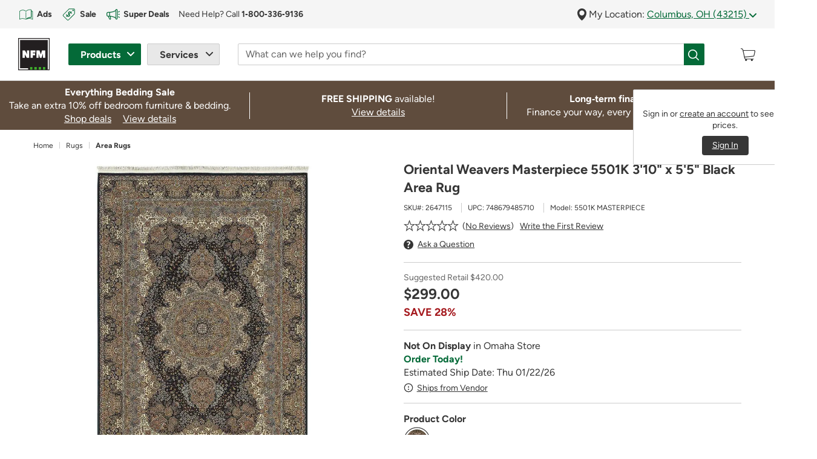

--- FILE ---
content_type: text/html;charset=UTF-8
request_url: https://www.nfm.com/oriental-weavers-masterpiece-5501k-310-x-55-black-area-rug-2647115/2647115.html
body_size: 45343
content:
<!DOCTYPE html>

<html lang="en">
<head>





<link rel='preload' href="/on/demandware.static/Sites-NFM-Site/-/default/dwa6872e35/svg-icons/logo.svg" as='image' type='image/svg+xml' />
<link rel="preload" href="/on/demandware.static/Sites-NFM-Site/-/en_US/v1768848047911/webfonts/figtree-v6-latin-700.woff2" as="font" type="font/woff2" crossorigin="anonymous">
<link rel="preload" href="/on/demandware.static/Sites-NFM-Site/-/en_US/v1768848047911/webfonts/figtree-v6-latin-regular.woff2" as="font" type="font/woff2" crossorigin="anonymous">

<!-- isHomePage = "false" -->


<!-- Preload Primary image -->
    

<!-- Preload Mobile image -->
    

<!-- Preload Logo image -->


<!-- Preload Background Fallback image -->


<!--[if gt IE 9]><!-->
<script type="text/javascript" src="https://www.nfm.com/public/a8bab8c3477877c98c2861414bfcee22130011c702cc" async ></script><script>
// akam-sw.js install script version 1.3.6
"serviceWorker"in navigator&&"find"in[]&&function(){var e=new Promise(function(e){"complete"===document.readyState||!1?e():(window.addEventListener("load",function(){e()}),setTimeout(function(){"complete"!==document.readyState&&e()},1e4))}),n=window.akamServiceWorkerInvoked,r="1.3.6";if(n)aka3pmLog("akam-setup already invoked");else{window.akamServiceWorkerInvoked=!0,window.aka3pmLog=function(){window.akamServiceWorkerDebug&&console.log.apply(console,arguments)};function o(e){(window.BOOMR_mq=window.BOOMR_mq||[]).push(["addVar",{"sm.sw.s":e,"sm.sw.v":r}])}var i="/akam-sw.js",a=new Map;navigator.serviceWorker.addEventListener("message",function(e){var n,r,o=e.data;if(o.isAka3pm)if(o.command){var i=(n=o.command,(r=a.get(n))&&r.length>0?r.shift():null);i&&i(e.data.response)}else if(o.commandToClient)switch(o.commandToClient){case"enableDebug":window.akamServiceWorkerDebug||(window.akamServiceWorkerDebug=!0,aka3pmLog("Setup script debug enabled via service worker message"),v());break;case"boomerangMQ":o.payload&&(window.BOOMR_mq=window.BOOMR_mq||[]).push(o.payload)}aka3pmLog("akam-sw message: "+JSON.stringify(e.data))});var t=function(e){return new Promise(function(n){var r,o;r=e.command,o=n,a.has(r)||a.set(r,[]),a.get(r).push(o),navigator.serviceWorker.controller&&(e.isAka3pm=!0,navigator.serviceWorker.controller.postMessage(e))})},c=function(e){return t({command:"navTiming",navTiming:e})},s=null,m={},d=function(){var e=i;return s&&(e+="?othersw="+encodeURIComponent(s)),function(e,n){return new Promise(function(r,i){aka3pmLog("Registering service worker with URL: "+e),navigator.serviceWorker.register(e,n).then(function(e){aka3pmLog("ServiceWorker registration successful with scope: ",e.scope),r(e),o(1)}).catch(function(e){aka3pmLog("ServiceWorker registration failed: ",e),o(0),i(e)})})}(e,m)},g=navigator.serviceWorker.__proto__.register;if(navigator.serviceWorker.__proto__.register=function(n,r){return n.includes(i)?g.call(this,n,r):(aka3pmLog("Overriding registration of service worker for: "+n),s=new URL(n,window.location.href),m=r,navigator.serviceWorker.controller?new Promise(function(n,r){var o=navigator.serviceWorker.controller.scriptURL;if(o.includes(i)){var a=encodeURIComponent(s);o.includes(a)?(aka3pmLog("Cancelling registration as we already integrate other SW: "+s),navigator.serviceWorker.getRegistration().then(function(e){n(e)})):e.then(function(){aka3pmLog("Unregistering existing 3pm service worker"),navigator.serviceWorker.getRegistration().then(function(e){e.unregister().then(function(){return d()}).then(function(e){n(e)}).catch(function(e){r(e)})})})}else aka3pmLog("Cancelling registration as we already have akam-sw.js installed"),navigator.serviceWorker.getRegistration().then(function(e){n(e)})}):g.call(this,n,r))},navigator.serviceWorker.controller){var u=navigator.serviceWorker.controller.scriptURL;u.includes("/akam-sw.js")||u.includes("/akam-sw-preprod.js")||u.includes("/threepm-sw.js")||(aka3pmLog("Detected existing service worker. Removing and re-adding inside akam-sw.js"),s=new URL(u,window.location.href),e.then(function(){navigator.serviceWorker.getRegistration().then(function(e){m={scope:e.scope},e.unregister(),d()})}))}else e.then(function(){window.akamServiceWorkerPreprod&&(i="/akam-sw-preprod.js"),d()});if(window.performance){var w=window.performance.timing,l=w.responseEnd-w.responseStart;c(l)}e.then(function(){t({command:"pageLoad"})});var k=!1;function v(){window.akamServiceWorkerDebug&&!k&&(k=!0,aka3pmLog("Initializing debug functions at window scope"),window.aka3pmInjectSwPolicy=function(e){return t({command:"updatePolicy",policy:e})},window.aka3pmDisableInjectedPolicy=function(){return t({command:"disableInjectedPolicy"})},window.aka3pmDeleteInjectedPolicy=function(){return t({command:"deleteInjectedPolicy"})},window.aka3pmGetStateAsync=function(){return t({command:"getState"})},window.aka3pmDumpState=function(){aka3pmGetStateAsync().then(function(e){aka3pmLog(JSON.stringify(e,null,"\t"))})},window.aka3pmInjectTiming=function(e){return c(e)},window.aka3pmUpdatePolicyFromNetwork=function(){return t({command:"pullPolicyFromNetwork"})})}v()}}();</script>
<script>//common/scripts.isml</script>
<script defer type="text/javascript" src="/on/demandware.static/Sites-NFM-Site/-/en_US/v1768848047911/js/main.js"></script>


<script defer type="text/javascript" src="/on/demandware.static/Sites-NFM-Site/-/en_US/v1768848047911/lib/jquery.zoom.min.js"></script>


    <script defer type="text/javascript" src="/on/demandware.static/Sites-NFM-Site/-/en_US/v1768848047911/js/productDetail.js"></script>





    

<script src="/on/demandware.static/-/Library-Sites-NFMSharedLibrary/en_US/v1768848047911/js/global-override.min.js" async></script>

<!--<![endif]-->
<meta charset=UTF-8>

<meta http-equiv="x-ua-compatible" content="ie=edge">

<meta name="viewport" content="width=device-width, initial-scale=1">
<meta name="format-detection" content="telephone=no">


  <title>Oriental Weavers Masterpiece 5501K 3'10" x 5'5" Black Area Rug</title>


<meta name="description" content="Find Oriental Weavers Masterpiece 5501K 3'10&quot; x 5'5&quot; Black Area Rug. See how much you can save now on Area Rugs at NFM.com."/>
<meta name="keywords" content="Nebraska Furniture Mart"/>





    
        
            <meta property="og:image" content="https://www.nfm.com/on/demandware.static/-/Sites-nfm-master-catalog/default/dw024ba380/images/002/64/2647115-1.jpg">
        

        

        

        

        
    

    
        
            <meta property="og:type" content="product">
        

        

        

        

        
    

    
        
            <meta property="og:title" content="Oriental Weavers Masterpiece 5501K 3&#39;10&quot; x 5&#39;5&quot; Black Area Rug">
        

        

        

        
            
        

        
    

    
        
            <meta property="og:url" content="https://www.nfm.com/oriental-weavers-masterpiece-5501k-310-x-55-black-area-rug-2647115/2647115.html">
        

        

        

        

        
            
        
    

    
        
            <meta property="og:description" content="Shop Oriental Weavers Masterpiece 5501K 3&#39;10&quot; x 5&#39;5&quot; Black Area Rug at NFM.com.">
        

        

        

        

        
    


<link rel="shortcut icon" type="image/vnd.microsoft.icon" href="/on/demandware.static/Sites-NFM-Site/-/default/dw45ca6aaa/images/favicons/favicon-196x196.ico" sizes="196x196" />
<link rel="shortcut icon" type="image/vnd.microsoft.icon" href="/on/demandware.static/Sites-NFM-Site/-/default/dw8b420945/images/favicons/favicon-128x128.ico" sizes="128x128" />
<link rel="shortcut icon" type="image/vnd.microsoft.icon" href="/on/demandware.static/Sites-NFM-Site/-/default/dwfb683a33/images/favicons/favicon-16x16.ico" sizes="16x16" />
<link rel="shortcut icon" type="image/vnd.microsoft.icon" href="/on/demandware.static/Sites-NFM-Site/-/default/dw3331ad19/images/favicons/favicon-32x32.ico" sizes="32x32" />
<link rel="shortcut icon" type="image/vnd.microsoft.icon" href="/on/demandware.static/Sites-NFM-Site/-/default/dwbabcb2c6/images/favicons/favicon-96x96.ico" sizes="96x96" />


<link rel="stylesheet" href="/on/demandware.static/Sites-NFM-Site/-/en_US/v1768848047911/css/sprites.css" />
<link rel="stylesheet" href="/on/demandware.static/Sites-NFM-Site/-/en_US/v1768848047911/css/global.css" />
<link rel="stylesheet" href="/on/demandware.static/Sites-NFM-Site/-/en_US/v1768848047911/css/experience/storePage.css" />

    <link rel="stylesheet" href="/on/demandware.static/Sites-NFM-Site/-/en_US/v1768848047911/css/product/detail.css" />





    

<link rel="stylesheet" href="/on/demandware.static/-/Library-Sites-NFMSharedLibrary/en_US/v1768848047911/css/global-override.min.css" />




    


<script>
window.digitalData = window.digitalData || {};
var digitalDataToMerge = {"page":{"pageName":"product detail","pageType":"Product Detail Page","product":{"sku":"2647115","name":"Oriental Weavers Masterpiece 5501K 3'10\" x 5'5\" Black Area Rug","masterID":"C189533","brand":"Oriental Weavers","saving":"N/A","stars":5,"reviews":2,"familyCode":"CARPET","ecomCatLevel1":"Home","ecomCatLevel2":"Rugs","ecomCatLevel3":"Area Rugs"}},"cart":null};
Object.keys(digitalDataToMerge).forEach(function (key) {
window.digitalData[key] = digitalDataToMerge[key];
});
</script>


    



    <script type="text/plain" class="optanon-category-C0003" src="https://libraries.unbxdapi.com/sdk-clients/ss-unbxd-gus-prod-nfm25971742752629/ua/ua.js"></script>    



    <!--prehiding snippet for Adobe Target with asynchronous Launch deployment-->
        <script>
            (function(win, doc, style, timeout) { var STYLE_ID = 'at-body-style'; function getParent() { return
            doc.getElementsByTagName('head')[0]; } function addStyle(parent, id, def) { if (!parent) { return; } var style =
            doc.createElement('style'); style.id = id; style.innerHTML = def; parent.appendChild(style); } function
            removeStyle(parent, id) { if (!parent) { return; } var style = doc.getElementById(id); if (!style) { return; }
            parent.removeChild(style); } addStyle(getParent(), STYLE_ID, style); setTimeout(function() { removeStyle(getParent(),
            STYLE_ID); }, timeout); }(window, document, "body {opacity: 0 !important}", 3000));
        </script>
    <!--/prehiding snippet for Adobe Target with asynchronous Launch deployment-->
    <!--Adobe Customer Journey Analytics container -->
    <script src="https://www.nfm.com/documents/cjaprd.min.js" async></script>
    <!--/Adobe Customer Journey Analytics container -->







<script>
window.digitalData = window.digitalData || {};
var digitalDataToMerge = {"customer":{"loginStatus":"not logged in"},"location":{"storeId":"Omaha","city":"Columbus","state":"OH"}};
Object.keys(digitalDataToMerge).forEach(function (key) {
window.digitalData[key] = digitalDataToMerge[key];
});
</script>






<link rel="canonical" href="https://www.nfm.com/oriental-weavers-masterpiece-5501k-310-x-55-black-area-rug-2647115/2647115.html" />

<script type="text/javascript">//<!--
/* <![CDATA[ (head-active_data.js) */
var dw = (window.dw || {});
dw.ac = {
    _analytics: null,
    _events: [],
    _category: "",
    _searchData: "",
    _anact: "",
    _anact_nohit_tag: "",
    _analytics_enabled: "true",
    _timeZone: "US/Central",
    _capture: function(configs) {
        if (Object.prototype.toString.call(configs) === "[object Array]") {
            configs.forEach(captureObject);
            return;
        }
        dw.ac._events.push(configs);
    },
	capture: function() { 
		dw.ac._capture(arguments);
		// send to CQ as well:
		if (window.CQuotient) {
			window.CQuotient.trackEventsFromAC(arguments);
		}
	},
    EV_PRD_SEARCHHIT: "searchhit",
    EV_PRD_DETAIL: "detail",
    EV_PRD_RECOMMENDATION: "recommendation",
    EV_PRD_SETPRODUCT: "setproduct",
    applyContext: function(context) {
        if (typeof context === "object" && context.hasOwnProperty("category")) {
        	dw.ac._category = context.category;
        }
        if (typeof context === "object" && context.hasOwnProperty("searchData")) {
        	dw.ac._searchData = context.searchData;
        }
    },
    setDWAnalytics: function(analytics) {
        dw.ac._analytics = analytics;
    },
    eventsIsEmpty: function() {
        return 0 == dw.ac._events.length;
    }
};
/* ]]> */
// -->
</script>
<script type="text/javascript">//<!--
/* <![CDATA[ (head-cquotient.js) */
var CQuotient = window.CQuotient = {};
CQuotient.clientId = 'bdfm-NFM';
CQuotient.realm = 'BDFM';
CQuotient.siteId = 'NFM';
CQuotient.instanceType = 'prd';
CQuotient.locale = 'en_US';
CQuotient.fbPixelId = '__UNKNOWN__';
CQuotient.activities = [];
CQuotient.cqcid='';
CQuotient.cquid='';
CQuotient.cqeid='';
CQuotient.cqlid='';
CQuotient.apiHost='api.cquotient.com';
/* Turn this on to test against Staging Einstein */
/* CQuotient.useTest= true; */
CQuotient.useTest = ('true' === 'false');
CQuotient.initFromCookies = function () {
	var ca = document.cookie.split(';');
	for(var i=0;i < ca.length;i++) {
	  var c = ca[i];
	  while (c.charAt(0)==' ') c = c.substring(1,c.length);
	  if (c.indexOf('cqcid=') == 0) {
		CQuotient.cqcid=c.substring('cqcid='.length,c.length);
	  } else if (c.indexOf('cquid=') == 0) {
		  var value = c.substring('cquid='.length,c.length);
		  if (value) {
		  	var split_value = value.split("|", 3);
		  	if (split_value.length > 0) {
			  CQuotient.cquid=split_value[0];
		  	}
		  	if (split_value.length > 1) {
			  CQuotient.cqeid=split_value[1];
		  	}
		  	if (split_value.length > 2) {
			  CQuotient.cqlid=split_value[2];
		  	}
		  }
	  }
	}
}
CQuotient.getCQCookieId = function () {
	if(window.CQuotient.cqcid == '')
		window.CQuotient.initFromCookies();
	return window.CQuotient.cqcid;
};
CQuotient.getCQUserId = function () {
	if(window.CQuotient.cquid == '')
		window.CQuotient.initFromCookies();
	return window.CQuotient.cquid;
};
CQuotient.getCQHashedEmail = function () {
	if(window.CQuotient.cqeid == '')
		window.CQuotient.initFromCookies();
	return window.CQuotient.cqeid;
};
CQuotient.getCQHashedLogin = function () {
	if(window.CQuotient.cqlid == '')
		window.CQuotient.initFromCookies();
	return window.CQuotient.cqlid;
};
CQuotient.trackEventsFromAC = function (/* Object or Array */ events) {
try {
	if (Object.prototype.toString.call(events) === "[object Array]") {
		events.forEach(_trackASingleCQEvent);
	} else {
		CQuotient._trackASingleCQEvent(events);
	}
} catch(err) {}
};
CQuotient._trackASingleCQEvent = function ( /* Object */ event) {
	if (event && event.id) {
		if (event.type === dw.ac.EV_PRD_DETAIL) {
			CQuotient.trackViewProduct( {id:'', alt_id: event.id, type: 'raw_sku'} );
		} // not handling the other dw.ac.* events currently
	}
};
CQuotient.trackViewProduct = function(/* Object */ cqParamData){
	var cq_params = {};
	cq_params.cookieId = CQuotient.getCQCookieId();
	cq_params.userId = CQuotient.getCQUserId();
	cq_params.emailId = CQuotient.getCQHashedEmail();
	cq_params.loginId = CQuotient.getCQHashedLogin();
	cq_params.product = cqParamData.product;
	cq_params.realm = cqParamData.realm;
	cq_params.siteId = cqParamData.siteId;
	cq_params.instanceType = cqParamData.instanceType;
	cq_params.locale = CQuotient.locale;
	
	if(CQuotient.sendActivity) {
		CQuotient.sendActivity(CQuotient.clientId, 'viewProduct', cq_params);
	} else {
		CQuotient.activities.push({activityType: 'viewProduct', parameters: cq_params});
	}
};
/* ]]> */
// -->
</script>

</head>
<body class=" product-page ">
<div class="page" data-action="Product-Show" data-querystring="pid=2647115" >























<header class="sticky-header" data-enable-sticky-search="true" >
    <a href="#maincontent" class="skip" aria-label="Skip to main content">Skip to main content</a>
<a href="#footercontent" class="skip" aria-label="Skip to footer content">Skip to footer content</a>
    


<div id="browser-check">
<noscript>
<div class="browser-compatibility-alert alert alert-danger">
<p class="browser-error">Your browser's Javascript functionality is turned off. Please turn it on so that you can experience the full capabilities of this site.</p>
</div>
</noscript>
</div>



    <div>
        


















<div class="excluded-region-header-message d-none" data-url="/on/demandware.store/Sites-NFM-Site/en_US/Account-HeaderExcludedStates">

        
	
	<div class="content-asset"><!-- dwMarker="content" dwContentID="35318c48aa34cb8ebd6a7fd029" -->
		<div class="container-fluid bg-warning-100">
	<div class="container px-0">
		<div class="alert alert-dismissible alert-warning fade show border-left-0">
			<strong>Based on your "My Location" zip code,</strong> you are shopping from outside one of our shipping areas and may not be able to&nbsp;checkout. <a href="javascript:void(0);" aria-label="Go to learn more about why you are unable to checkout at this time" class="modal-link link2" data-content="#contentContainer" data-link="https://www.nfm.com/13-state-messaging_learn-more-modal.html" data-display-footer="true" enable-title="true" data-title="Why am I unable to checkout?">Learn&nbsp;More</a>
			<button id="excludedStateCloseButton" type="button" class="close" data-dismiss="alert" aria-label="Close"></button>
		</div>
	</div>
</div>
	</div> <!-- End content-asset -->



</div>

<script id="outOfServiceAreaScriptId">
</script>
        <div class="global-top-header">
            
	 

	
        </div>
        <div class="mobile-modal-background"></div>
        <div class="container-fluid header-location-container py-1 px-2">
            <div class="row header-location mw-1920px mx-auto">
                


















<div class="col-12">
    <div class="row">
        
	 


	
    
        
        <div class="col-6 col-lg d-none d-lg-block">
	<div class="help-block row">
		<div class="col-12">
			<div id="top-header-cta" class="header-location-container d-flex align-items-center overflow-hidden">
				<a href="https://www.nfm.com/ads?intcmp=top-header_shop-ads&intpl=top-header" id="shop-ads" class="d-flex align-items-center text-decoration-none mr-2 mr-xl-3">
					<img src="https://www.nfm.com/on/demandware.static/-/Library-Sites-NFMSharedLibrary/default/dw03c1a7b7/svgs/icons/icon-weekly-ads-green.svg" width="26" height="26" alt="Open printed reading material" class="d-inline"
					style="margin-right: 5px;">
					<span class="link3 label5 b"><span class="d-none d-xl-inline">Shop </span>Ads</span>
				</a>
				<a href="https://www.nfm.com/sale?intcmp=top-header_shop-sale&intpl=top-header" id="shop-sale" class="d-flex align-items-center text-decoration-none mr-2 mr-xl-3">
					<img src="https://www.nfm.com/on/demandware.static/-/Library-Sites-NFMSharedLibrary/default/dwb8ed44ec/svgs/icons/icon-discounts-green.svg" width="26" height="26" alt="Product tag with dollar sign" class="d-inline"
					style="margin-right: 5px;">
					<span class="link3 label5 b"><span class="d-none d-xl-inline">Shop </span>Sale</span>
				</a>
				<a href="https://www.nfm.com/deals?intcmp=top-header_super-deals&intpl=top-header" id="super-deals" class="d-flex align-items-center text-decoration-none mr-2 mr-xl-3">
					<img src="https://www.nfm.com/on/demandware.static/-/Library-Sites-NFMSharedLibrary/default/dw195a6fa4/svgs/icons/icon-megaphone-with-action_dark-green.svg" width="26" height="26" alt="Megaphone" class="d-inline" style="margin-right: 4px;padding: 1.7px;">
					<span class="link3 label5 b">Super Deals</span>
				</a>
				<div id="customer-help" class="d-flex align-items-center label5">
					
	
	<div class="content-asset"><!-- dwMarker="content" dwContentID="03533051eac2e43b41469e5493" -->
		Need Help? Call <a href="tel:18003369136" aria-label="For Help or Order by Phone, tap to call 1-800-336-9136" class="link3"><strong>1&#8209;800&#8209;336&#8209;9136</strong></a>
	</div> <!-- End content-asset -->


				</div>
			</div>
		</div>
	</div>
</div>
    

 
	
        <div class="col-12 col-lg-auto location-group">
            <div class="location-toggle-container" id="regionForm"> <span aria-hidden="true">
                    







<img class="icon pin-icon  " src="/on/demandware.static/Sites-NFM-Site/-/default/dw672fd385/svg-icons/pin-icon.svg" alt="Pin" width="null" height="null"/>


</span>
                My Location:
                
                <a class="location-toggle" href="javascript:void(0)"
                    data-location-detail-content-asset="/on/demandware.store/Sites-NFM-Site/en_US/Page-GetContentAsset?cid=locationDetails-r1-OMNE"
                    role="button"
                    data-location-state="OH">
                    Columbus, OH (43215)
                    <span aria-hidden="true">
                        







<img class="icon arrow-down-green  " src="/on/demandware.static/Sites-NFM-Site/-/default/dw47579bee/svg-icons/arrow-down-green.svg" alt="Dropdown arrow" width="null" height="null"/>



                    </span>
                </a>
            </div>
            
            <div class="location-info text-left d-none" id="locationForm">
                <form action="/on/demandware.store/Sites-NFM-Site/en_US/Account-SubmitLocation" class="my-location-form" method="POST"
                    name="dwfrm_location" novalidate>
                    <div class="row no-gutters my-location">
                        <div class="col-12 header-group d-flex justify-content-between">
                            <div>
                                <h6>Update My Location</h6>
                            </div>
                            <div>
                                <button type="button" class="close" data-dismiss="modal" aria-label="Close">
                                    <span aria-hidden="true">
                                        







<img class="icon close-icon  " src="/on/demandware.static/Sites-NFM-Site/-/default/dwf19e6873/svg-icons/close-icon.svg" alt="Close" width="null" height="null"/>



                                    </span>
                                </button>
                            </div>
                        </div>
                    </div>
                    <div class="row my-location">
                        <div class="col-12">
                            <p>Update your location to get accurate product pricing and availability.</p>
                        </div>
                    </div>
                    <div class="row no-gutters my-location price-region" data-region = "OMNEO">
                        <div class="col-4 col-md-5">
                            <div class="form-group postal-group
                                required">
                                <label class="form-control-label sr-only" for="locationPostalCode">
                                    Zip Code
                                </label>
                                <input type="text" class="form-control" id="locationPostalCode"
                                    data-check-zipcode-url="/on/demandware.store/Sites-NFM-Site/en_US/Address-CheckZipCode"
                                    placeholder="Zip Code"
                                    value="43215"
                                    data-missing-error="Zip code is required."
                                    data-pattern-mismatch="Zip code not accepted. United States zip codes only."
                                    pattern="(^\d{5}(-\d{4})?$)|(^[abceghjklmnprstvxyABCEGHJKLMNPRSTVXY]{1}\d{1}[A-Za-z]{1} *\d{1}[A-Za-z]{1}\d{1}$)"
                                    name="dwfrm_location_postalCode" required aria-required="true" value="" maxLength="10" minLength="5" pattern="(^\d{5}(-\d{4})?$)|(^[abceghjklmnprstvxyABCEGHJKLMNPRSTVXY]{1}\d{1}[A-Za-z]{1} *\d{1}[A-Za-z]{1}\d{1}$)" />
                                <div class="invalid-feedback"></div>
                            </div>
                            <input type="hidden" name="csrf_token" value="pO4-dP8DuPZ9-Rrg0OuayRF4C8yjvEfHTXBNHU0PR9ejpuN1Ptg3iavliQvb31WGuYfh_YEdjAiigVQ-eREHGPrGrI5rj8qirbei8boy84qfUpq60BBhFIV5iZDknWh6pl28RWqRuL2wMnsgqmFTua4xV6qcXtTQAMQAMZTsxUlqIaFi--0=" />
                        </div>
                        <div class="col-8 col-md-7">
                            <div class="form-group">
                                <button class="btn btn-block btn-primary submit-mylocation" type="submit" name="submit"
                                    value="submit">
                                    Update Location
                                </button>
                            </div>
                        </div>
                    </div>
                    <div class="additional-error invalid-feedback-custom" id="form-postalCode-error"
                        data-name="dwfrm_location_postalCode"></div>
                    <div class="closest-store">
                        <span class="b">Your Closest Store</span>
                        <a href="/store-locator" class="all-location"
                            title="View All Stores">View All Stores</a>

                    </div>
                </form>

                <div class="nearby-location-detail">
                </div>

            </div>
        </div>
    </div>
</div>
<script>    
    window.outOfServiceArea = "Y" || {};  
    window.visitorLocation = "43215" || ''; 
    window.priceRegionID = "0" || {}; 
    window.deliveryRegionID = null || {};
</script>
            </div>
        </div>

        

        <nav class="navbar navbar-expand-lg header pb-2 pt-1 pt-lg-2 px-2">
            <div class="container align-items-stretch mw-1920px">
                <div class="brand-logo flex-shrink-0 order-lg-1 order-2 d-flex align-items-center">
                    <a class="logo-home" href="/"
                        title="Nebraska Furniture Mart Home">
                        







<img class="icon logo  " src="/on/demandware.static/Sites-NFM-Site/-/default/dwa6872e35/svg-icons/logo.svg" alt="Nebraska Furniture Mart" width="54" height="56"/>



                    </a>
                </div>

                <div class="navbar-header navbar-product-service order-lg-2 order-1">
                    <button class="navbar-toggler user-authenticated" type="button" data-toggle="collapse" data-target="#nfmMainNavigation"                    
                        aria-controls="nfmMainNavigation" aria-expanded="false" aria-label="Toggle navigation">
                        <span class="navbar-toggler-icon">
                            







<img class="icon menu-icon  " src="/on/demandware.static/Sites-NFM-Site/-/default/dwd784d1ac/svg-icons/menu-icon.svg" alt="Menu" width="null" height="null"/>



                        </span>
                    </button>
        
                    <div class="collapse navbar-collapse h-100 collapse" id="nfmMainNavigation">
                        <div class="hidden-mobile-close d-lg-none">
                            <button type="button" class="close d-lg-none" data-dismiss="modal"
                                aria-label="Close">
                                <span aria-hidden="true">
                                    







<img class="icon icon-close-white-background  " src="/on/demandware.static/Sites-NFM-Site/-/default/dwd9b6d6d9/svg-icons/icon-close-white-background.svg" alt="Close" width="null" height="null"/>



                                </span>
                            </button>
                        </div>
                        <ul class="navbar-nav h-lg-100">
                            <!-- PRODUCTS -->
                            <li class="nav-item dropdown products-group d-flex align-items-center h-100">
                                <button class="btn nav-link dropdown-toggle product-toggler" id="productDropdown" type="button"
                                    data-toggle="dropdown" aria-haspopup="true" aria-expanded="false">
                                    <span class="d-lg-none">
                                        <span aria-hidden="true">
                                            







<img class="icon cart-white hover-icon " src="/on/demandware.static/Sites-NFM-Site/-/default/dwbf9be2a2/svg-icons/cart-white.svg" alt="" width="27" height="23"/>



                                            







<img class="icon cart-icon  " src="/on/demandware.static/Sites-NFM-Site/-/default/dw8089db93/svg-icons/cart-icon.svg" alt="" width="27" height="23"/>



                                        </span>
                                        <span class="mobile-label">
                                            Products
                                        </span>
                                    </span>
                                    <span class="d-none d-lg-inline-block">
                                        Products
                                    </span>
                                </button>
                                <div class="dropdown-menu" role="menubar" aria-labelledby="productDropdown">
                                    <div class="scrollable-container">
                                        <!-- NESTED Category DROPDOWNS -->
                                        


















<ul class="menu-list">

<li class="d-none d-lg-block menu-header" aria-hidden="true">
<h6>Products</h6>
</li>
<!-- top Level Categories -->



<li class="nav-item dropdown dropdown-item " role="menuitem" data-category="mkt-deals" tabindex="0">

<a href="https://www.nfm.com/deals" id="mkt-deals-Dropdown" class="nav-link dropdown-toggle top-level-cat" role="button" data-toggle="dropdown" aria-haspopup="true" aria-expanded="false">Super Deals</a>
<!-- NESTED Sub-Category DROPDOWNS -->





















<div class="dropdown-menu" role="menubar" aria-labelledby="mkt-deals-Dropdown">
<div class="scrollable-container">


<div class="dropdown-header-group">
<a href="javascript:void(0)" class="back-link link2" tabindex="0">
Back to Products
</a>
<div class="cat-heading-wrapper">
<div class="category-heading">
<h6>Super Deals</h6>
</div>

<div class="view-all">
<a class="view-all-link link2" href="https://www.nfm.com/deals" tabindex="0">
View All
</a>
</div>

</div>
</div>

<ul class="menu-list" role="menu">

</ul>

</div>
</div>


</li>




<li class="nav-item dropdown dropdown-item " role="menuitem" data-category="mkt-sale" tabindex="0">

<a href="https://www.nfm.com/sale" id="mkt-sale-Dropdown" class="nav-link dropdown-toggle top-level-cat" role="button" data-toggle="dropdown" aria-haspopup="true" aria-expanded="false">Sale</a>
<!-- NESTED Sub-Category DROPDOWNS -->





















<div class="dropdown-menu" role="menubar" aria-labelledby="mkt-sale-Dropdown">
<div class="scrollable-container">


<div class="dropdown-header-group">
<a href="javascript:void(0)" class="back-link link2" tabindex="0">
Back to Products
</a>
<div class="cat-heading-wrapper">
<div class="category-heading">
<h6>Sale</h6>
</div>

<div class="view-all">
<a class="view-all-link link2" href="https://www.nfm.com/sale" tabindex="0">
View All
</a>
</div>

</div>
</div>

<ul class="menu-list" role="menu">


<li class="nav-item dropdown-item" role="menuitem" data-category="mkt-sale-furniture" tabindex="0">
<a href="https://www.nfm.com/sale-furniture" role="button" class="nav-link dropdown-link">Furniture on Sale</a>
</li>



<li class="nav-item dropdown-item" role="menuitem" data-category="mkt-sale-appliances" tabindex="0">
<a href="https://www.nfm.com/sale-appliances" role="button" class="nav-link dropdown-link">Appliances on Sale</a>
</li>



<li class="nav-item dropdown-item" role="menuitem" data-category="mkt-sale-electronics" tabindex="0">
<a href="https://www.nfm.com/sale-electronics" role="button" class="nav-link dropdown-link">Electronics on Sale</a>
</li>



<li class="nav-item dropdown-item" role="menuitem" data-category="mkt-sale-flooring" tabindex="0">
<a href="https://www.nfm.com/sale-flooring" role="button" class="nav-link dropdown-link">Flooring on Sale</a>
</li>



<li class="nav-item dropdown-item" role="menuitem" data-category="mkt-sale-outdoor" tabindex="0">
<a href="https://www.nfm.com/sale-outdoor" role="button" class="nav-link dropdown-link">Outdoor on Sale</a>
</li>


</ul>

</div>
</div>


</li>




<li class="nav-item dropdown dropdown-item " role="menuitem" data-category="furniture" tabindex="0">

<a href="https://www.nfm.com/furniture" id="furniture-Dropdown" class="nav-link dropdown-toggle top-level-cat" role="button" data-toggle="dropdown" aria-haspopup="true" aria-expanded="false">Furniture</a>
<!-- NESTED Sub-Category DROPDOWNS -->





















<div class="dropdown-menu" role="menubar" aria-labelledby="furniture-Dropdown">
<div class="scrollable-container">


<div class="dropdown-header-group">
<a href="javascript:void(0)" class="back-link link2" tabindex="0">
Back to Products
</a>
<div class="cat-heading-wrapper">
<div class="category-heading">
<h6>Furniture</h6>
</div>

<div class="view-all">
<a class="view-all-link link2" href="https://www.nfm.com/furniture" tabindex="0">
View All
</a>
</div>

</div>
</div>

<ul class="menu-list" role="menu">


<li class="nav-item dropdown dropdown-item" role="menuitem" data-category="living-room" tabindex="0">
<a href="https://www.nfm.com/living-room" id="living-room-Dropdown" class="nav-link dropdown-toggle dropdown-link" role="button" data-toggle="dropdown" aria-haspopup="true" aria-expanded="false">
Living Room
</a>




















<div class="dropdown-menu" role="menubar" aria-labelledby="living-room-Dropdown">
<div class="scrollable-container">


<div class="dropdown-header-group">
<a href="javascript:void(0)" class="back-link link2" tabindex="0">
Back to Furniture
</a>
<div class="cat-heading-wrapper">
<div class="category-heading">
<h6>Living Room</h6>
</div>

<div class="view-all">
<a class="view-all-link link2" href="https://www.nfm.com/living-room" tabindex="0">
View All
</a>
</div>

</div>
</div>

<ul class="menu-list" role="menu">


<li class="nav-item dropdown-item" role="menuitem" data-category="sectionals" tabindex="0">
<a href="https://www.nfm.com/sectionals" role="button" class="nav-link dropdown-link">Sectionals</a>
</li>



<li class="nav-item dropdown-item" role="menuitem" data-category="sofas-and-loveseats" tabindex="0">
<a href="https://www.nfm.com/sofas-and-loveseats" role="button" class="nav-link dropdown-link">Sofas and Loveseats</a>
</li>



<li class="nav-item dropdown dropdown-item" role="menuitem" data-category="chairs-and-recliners" tabindex="0">
<a href="https://www.nfm.com/chairs-and-recliners" id="chairs-and-recliners-Dropdown" class="nav-link dropdown-toggle dropdown-link" role="button" data-toggle="dropdown" aria-haspopup="true" aria-expanded="false">
Chairs and Recliners
</a>




















<div class="dropdown-menu" role="menubar" aria-labelledby="chairs-and-recliners-Dropdown">
<div class="scrollable-container">


<div class="dropdown-header-group">
<a href="javascript:void(0)" class="back-link link2" tabindex="0">
Back to Living Room
</a>
<div class="cat-heading-wrapper">
<div class="category-heading">
<h6>Chairs and Recliners</h6>
</div>

<div class="view-all">
<a class="view-all-link link2" href="https://www.nfm.com/chairs-and-recliners" tabindex="0">
View All
</a>
</div>

</div>
</div>

<ul class="menu-list" role="menu">


<li class="nav-item dropdown-item" role="menuitem" data-category="recliners" tabindex="0">
<a href="https://www.nfm.com/recliners" role="button" class="nav-link dropdown-link">Recliners</a>
</li>



<li class="nav-item dropdown-item" role="menuitem" data-category="accent-chairs" tabindex="0">
<a href="https://www.nfm.com/accent-chairs" role="button" class="nav-link dropdown-link">Accent Chairs</a>
</li>



<li class="nav-item dropdown-item" role="menuitem" data-category="swivel-chairs-and-gliders" tabindex="0">
<a href="https://www.nfm.com/swivel-chairs-and-gliders" role="button" class="nav-link dropdown-link">Swivel Chairs and Gliders</a>
</li>



<li class="nav-item dropdown-item" role="menuitem" data-category="chair-and-ottoman" tabindex="0">
<a href="https://www.nfm.com/chair-and-ottoman" role="button" class="nav-link dropdown-link">Chair and Ottoman</a>
</li>



<li class="nav-item dropdown-item" role="menuitem" data-category="massage-chairs" tabindex="0">
<a href="https://www.nfm.com/massage-chairs" role="button" class="nav-link dropdown-link">Massage Chairs</a>
</li>


</ul>

</div>
</div>

</li>



<li class="nav-item dropdown-item" role="menuitem" data-category="living-room-tables" tabindex="0">
<a href="https://www.nfm.com/living-room-tables" role="button" class="nav-link dropdown-link">Living Room Tables</a>
</li>



<li class="nav-item dropdown-item" role="menuitem" data-category="living-room-sets" tabindex="0">
<a href="https://www.nfm.com/living-room-sets" role="button" class="nav-link dropdown-link">Living Room Sets</a>
</li>



<li class="nav-item dropdown-item" role="menuitem" data-category="entertainment-furniture" tabindex="0">
<a href="https://www.nfm.com/entertainment-furniture" role="button" class="nav-link dropdown-link">Entertainment Furniture</a>
</li>



<li class="nav-item dropdown-item" role="menuitem" data-category="chaise-lounges" tabindex="0">
<a href="https://www.nfm.com/chaise-lounges" role="button" class="nav-link dropdown-link">Chaise Lounges</a>
</li>



<li class="nav-item dropdown-item" role="menuitem" data-category="ottomans" tabindex="0">
<a href="https://www.nfm.com/ottomans" role="button" class="nav-link dropdown-link">Ottomans</a>
</li>



<li class="nav-item dropdown-item" role="menuitem" data-category="seating-accessories" tabindex="0">
<a href="https://www.nfm.com/seating-accessories" role="button" class="nav-link dropdown-link">Seating Accessories</a>
</li>



<li class="nav-item dropdown-item" role="menuitem" data-category="mkt-reclining-furniture" tabindex="0">
<a href="https://www.nfm.com/reclining-furniture" role="button" class="nav-link dropdown-link">Reclining Furniture</a>
</li>


</ul>

</div>
</div>

</li>



<li class="nav-item dropdown dropdown-item" role="menuitem" data-category="bedroom" tabindex="0">
<a href="https://www.nfm.com/bedroom" id="bedroom-Dropdown" class="nav-link dropdown-toggle dropdown-link" role="button" data-toggle="dropdown" aria-haspopup="true" aria-expanded="false">
Bedroom
</a>




















<div class="dropdown-menu" role="menubar" aria-labelledby="bedroom-Dropdown">
<div class="scrollable-container">


<div class="dropdown-header-group">
<a href="javascript:void(0)" class="back-link link2" tabindex="0">
Back to Furniture
</a>
<div class="cat-heading-wrapper">
<div class="category-heading">
<h6>Bedroom</h6>
</div>

<div class="view-all">
<a class="view-all-link link2" href="https://www.nfm.com/bedroom" tabindex="0">
View All
</a>
</div>

</div>
</div>

<ul class="menu-list" role="menu">


<li class="nav-item dropdown-item" role="menuitem" data-category="bedroom-sets" tabindex="0">
<a href="https://www.nfm.com/bedroom-sets" role="button" class="nav-link dropdown-link">Bedroom Sets</a>
</li>



<li class="nav-item dropdown-item" role="menuitem" data-category="beds" tabindex="0">
<a href="https://www.nfm.com/beds" role="button" class="nav-link dropdown-link">Beds</a>
</li>



<li class="nav-item dropdown-item" role="menuitem" data-category="dressers-and-chests" tabindex="0">
<a href="https://www.nfm.com/dressers-and-chests" role="button" class="nav-link dropdown-link">Dressers and Chests</a>
</li>



<li class="nav-item dropdown-item" role="menuitem" data-category="bed-frames" tabindex="0">
<a href="https://www.nfm.com/bed-frames" role="button" class="nav-link dropdown-link">Bed Frames</a>
</li>



<li class="nav-item dropdown-item" role="menuitem" data-category="headboards" tabindex="0">
<a href="https://www.nfm.com/headboards" role="button" class="nav-link dropdown-link">Headboards</a>
</li>



<li class="nav-item dropdown-item" role="menuitem" data-category="nightstands" tabindex="0">
<a href="https://www.nfm.com/nightstands" role="button" class="nav-link dropdown-link">Nightstands</a>
</li>



<li class="nav-item dropdown-item" role="menuitem" data-category="vanities-and-vanity-benches" tabindex="0">
<a href="https://www.nfm.com/vanities-and-vanity-benches" role="button" class="nav-link dropdown-link">Vanities and Vanity Benches</a>
</li>



<li class="nav-item dropdown-item" role="menuitem" data-category="benches" tabindex="0">
<a href="https://www.nfm.com/benches" role="button" class="nav-link dropdown-link">Benches</a>
</li>



<li class="nav-item dropdown-item" role="menuitem" data-category="armoires" tabindex="0">
<a href="https://www.nfm.com/armoires" role="button" class="nav-link dropdown-link">Armoires</a>
</li>



<li class="nav-item dropdown-item" role="menuitem" data-category="jewelry-armoires" tabindex="0">
<a href="https://www.nfm.com/jewelry-armoires" role="button" class="nav-link dropdown-link">Jewelry Armoires</a>
</li>



<li class="nav-item dropdown dropdown-item" role="menuitem" data-category="mattresses" tabindex="0">
<a href="https://www.nfm.com/mattresses" id="mattresses-Dropdown" class="nav-link dropdown-toggle dropdown-link" role="button" data-toggle="dropdown" aria-haspopup="true" aria-expanded="false">
Mattresses
</a>




















<div class="dropdown-menu" role="menubar" aria-labelledby="mattresses-Dropdown">
<div class="scrollable-container">


<div class="dropdown-header-group">
<a href="javascript:void(0)" class="back-link link2" tabindex="0">
Back to Furniture
</a>
<div class="cat-heading-wrapper">
<div class="category-heading">
<h6>Mattresses</h6>
</div>

<div class="view-all">
<a class="view-all-link link2" href="https://www.nfm.com/mattresses" tabindex="0">
View All
</a>
</div>

</div>
</div>

<ul class="menu-list" role="menu">


<li class="nav-item dropdown-item" role="menuitem" data-category="all-mattresses" tabindex="0">
<a href="https://www.nfm.com/all-mattresses" role="button" class="nav-link dropdown-link">All Mattresses</a>
</li>



<li class="nav-item dropdown-item" role="menuitem" data-category="adjustable-beds" tabindex="0">
<a href="https://www.nfm.com/adjustable-beds" role="button" class="nav-link dropdown-link">Adjustable Beds and Box Springs</a>
</li>


</ul>

</div>
</div>

</li>


</ul>

</div>
</div>

</li>



<li class="nav-item dropdown dropdown-item" role="menuitem" data-category="dining-room-and-kitchen" tabindex="0">
<a href="https://www.nfm.com/dining-room-and-kitchen" id="dining-room-and-kitchen-Dropdown" class="nav-link dropdown-toggle dropdown-link" role="button" data-toggle="dropdown" aria-haspopup="true" aria-expanded="false">
Dining Room and Kitchen
</a>




















<div class="dropdown-menu" role="menubar" aria-labelledby="dining-room-and-kitchen-Dropdown">
<div class="scrollable-container">


<div class="dropdown-header-group">
<a href="javascript:void(0)" class="back-link link2" tabindex="0">
Back to Furniture
</a>
<div class="cat-heading-wrapper">
<div class="category-heading">
<h6>Dining Room and Kitchen</h6>
</div>

<div class="view-all">
<a class="view-all-link link2" href="https://www.nfm.com/dining-room-and-kitchen" tabindex="0">
View All
</a>
</div>

</div>
</div>

<ul class="menu-list" role="menu">


<li class="nav-item dropdown-item" role="menuitem" data-category="dining-sets" tabindex="0">
<a href="https://www.nfm.com/dining-sets" role="button" class="nav-link dropdown-link">Dining Sets</a>
</li>



<li class="nav-item dropdown-item" role="menuitem" data-category="dining-tables" tabindex="0">
<a href="https://www.nfm.com/dining-tables" role="button" class="nav-link dropdown-link">Dining Tables</a>
</li>



<li class="nav-item dropdown-item" role="menuitem" data-category="dining-chairs-and-benches" tabindex="0">
<a href="https://www.nfm.com/dining-chairs-and-benches" role="button" class="nav-link dropdown-link">Dining Chairs and Benches</a>
</li>



<li class="nav-item dropdown-item" role="menuitem" data-category="sideboards-and-buffets" tabindex="0">
<a href="https://www.nfm.com/sideboards-and-buffets" role="button" class="nav-link dropdown-link">Sideboards and Buffets</a>
</li>



<li class="nav-item dropdown-item" role="menuitem" data-category="bar-and-counter-stools" tabindex="0">
<a href="https://www.nfm.com/bar-and-counter-stools" role="button" class="nav-link dropdown-link">Bar and Counter Stools</a>
</li>



<li class="nav-item dropdown-item" role="menuitem" data-category="bars-and-bar-sets" tabindex="0">
<a href="https://www.nfm.com/bars-and-bar-sets" role="button" class="nav-link dropdown-link">Bars and Bar Sets</a>
</li>



<li class="nav-item dropdown-item" role="menuitem" data-category="kitchen-islands-and-carts" tabindex="0">
<a href="https://www.nfm.com/kitchen-islands-and-carts" role="button" class="nav-link dropdown-link">Kitchen Islands and Carts</a>
</li>



<li class="nav-item dropdown-item" role="menuitem" data-category="china-cabinets" tabindex="0">
<a href="https://www.nfm.com/china-cabinets" role="button" class="nav-link dropdown-link">China Cabinets</a>
</li>



<li class="nav-item dropdown-item" role="menuitem" data-category="pantries" tabindex="0">
<a href="https://www.nfm.com/pantries" role="button" class="nav-link dropdown-link">Pantries</a>
</li>



<li class="nav-item dropdown-item" role="menuitem" data-category="bakers-racks" tabindex="0">
<a href="https://www.nfm.com/bakers-racks" role="button" class="nav-link dropdown-link">Bakers Racks</a>
</li>


</ul>

</div>
</div>

</li>



<li class="nav-item dropdown dropdown-item" role="menuitem" data-category="mattresses" tabindex="0">
<a href="https://www.nfm.com/mattresses" id="mattresses-Dropdown" class="nav-link dropdown-toggle dropdown-link" role="button" data-toggle="dropdown" aria-haspopup="true" aria-expanded="false">
Mattresses
</a>




















<div class="dropdown-menu" role="menubar" aria-labelledby="mattresses-Dropdown">
<div class="scrollable-container">


<div class="dropdown-header-group">
<a href="javascript:void(0)" class="back-link link2" tabindex="0">
Back to Furniture
</a>
<div class="cat-heading-wrapper">
<div class="category-heading">
<h6>Mattresses</h6>
</div>

<div class="view-all">
<a class="view-all-link link2" href="https://www.nfm.com/mattresses" tabindex="0">
View All
</a>
</div>

</div>
</div>

<ul class="menu-list" role="menu">


<li class="nav-item dropdown-item" role="menuitem" data-category="all-mattresses" tabindex="0">
<a href="https://www.nfm.com/all-mattresses" role="button" class="nav-link dropdown-link">All Mattresses</a>
</li>



<li class="nav-item dropdown-item" role="menuitem" data-category="adjustable-beds" tabindex="0">
<a href="https://www.nfm.com/adjustable-beds" role="button" class="nav-link dropdown-link">Adjustable Beds and Box Springs</a>
</li>


</ul>

</div>
</div>

</li>



<li class="nav-item dropdown dropdown-item" role="menuitem" data-category="office-furniture" tabindex="0">
<a href="https://www.nfm.com/office-furniture" id="office-furniture-Dropdown" class="nav-link dropdown-toggle dropdown-link" role="button" data-toggle="dropdown" aria-haspopup="true" aria-expanded="false">
Office Furniture
</a>




















<div class="dropdown-menu" role="menubar" aria-labelledby="office-furniture-Dropdown">
<div class="scrollable-container">


<div class="dropdown-header-group">
<a href="javascript:void(0)" class="back-link link2" tabindex="0">
Back to Furniture
</a>
<div class="cat-heading-wrapper">
<div class="category-heading">
<h6>Office Furniture</h6>
</div>

<div class="view-all">
<a class="view-all-link link2" href="https://www.nfm.com/office-furniture" tabindex="0">
View All
</a>
</div>

</div>
</div>

<ul class="menu-list" role="menu">


<li class="nav-item dropdown-item" role="menuitem" data-category="desks" tabindex="0">
<a href="https://www.nfm.com/desks" role="button" class="nav-link dropdown-link">Desks</a>
</li>



<li class="nav-item dropdown-item" role="menuitem" data-category="office-chairs" tabindex="0">
<a href="https://www.nfm.com/office-chairs" role="button" class="nav-link dropdown-link">Office Chairs</a>
</li>



<li class="nav-item dropdown-item" role="menuitem" data-category="bookcases" tabindex="0">
<a href="https://www.nfm.com/bookcases" role="button" class="nav-link dropdown-link">Bookcases</a>
</li>



<li class="nav-item dropdown-item" role="menuitem" data-category="home-office-sets" tabindex="0">
<a href="https://www.nfm.com/home-office-sets" role="button" class="nav-link dropdown-link">Home Office Sets</a>
</li>



<li class="nav-item dropdown-item" role="menuitem" data-category="filing-cabinets" tabindex="0">
<a href="https://www.nfm.com/filing-cabinets" role="button" class="nav-link dropdown-link">Filing Cabinets</a>
</li>



<li class="nav-item dropdown-item" role="menuitem" data-category="office-accessories" tabindex="0">
<a href="https://www.nfm.com/office-accessories" role="button" class="nav-link dropdown-link">Office Accessories</a>
</li>


</ul>

</div>
</div>

</li>



<li class="nav-item dropdown-item" role="menuitem" data-category="indoor-recreation" tabindex="0">
<a href="https://www.nfm.com/indoor-recreation" role="button" class="nav-link dropdown-link">Indoor Recreation</a>
</li>



<li class="nav-item dropdown dropdown-item" role="menuitem" data-category="entryway" tabindex="0">
<a href="https://www.nfm.com/entryway" id="entryway-Dropdown" class="nav-link dropdown-toggle dropdown-link" role="button" data-toggle="dropdown" aria-haspopup="true" aria-expanded="false">
Entryway
</a>




















<div class="dropdown-menu" role="menubar" aria-labelledby="entryway-Dropdown">
<div class="scrollable-container">


<div class="dropdown-header-group">
<a href="javascript:void(0)" class="back-link link2" tabindex="0">
Back to Furniture
</a>
<div class="cat-heading-wrapper">
<div class="category-heading">
<h6>Entryway</h6>
</div>

<div class="view-all">
<a class="view-all-link link2" href="https://www.nfm.com/entryway" tabindex="0">
View All
</a>
</div>

</div>
</div>

<ul class="menu-list" role="menu">


<li class="nav-item dropdown-item" role="menuitem" data-category="hall-trees-and-coat-racks" tabindex="0">
<a href="https://www.nfm.com/hall-trees-and-coat-racks" role="button" class="nav-link dropdown-link">Hall Trees and Coat Racks</a>
</li>



<li class="nav-item dropdown-item" role="menuitem" data-category="wall-shelves-and-hooks" tabindex="0">
<a href="https://www.nfm.com/wall-shelves-and-hooks" role="button" class="nav-link dropdown-link">Wall Shelves and Hooks</a>
</li>



<li class="nav-item dropdown-item" role="menuitem" data-category="shoe-storage" tabindex="0">
<a href="https://www.nfm.com/shoe-storage" role="button" class="nav-link dropdown-link">Shoe Storage</a>
</li>


</ul>

</div>
</div>

</li>



<li class="nav-item dropdown-item" role="menuitem" data-category="mkt-sale-furniture" tabindex="0">
<a href="https://www.nfm.com/sale-furniture" role="button" class="nav-link dropdown-link">Furniture on Sale</a>
</li>



<li class="nav-item dropdown dropdown-item" role="menuitem" data-category="patio-furniture" tabindex="0">
<a href="https://www.nfm.com/patio-furniture" id="patio-furniture-Dropdown" class="nav-link dropdown-toggle dropdown-link" role="button" data-toggle="dropdown" aria-haspopup="true" aria-expanded="false">
Patio Furniture
</a>




















<div class="dropdown-menu" role="menubar" aria-labelledby="patio-furniture-Dropdown">
<div class="scrollable-container">


<div class="dropdown-header-group">
<a href="javascript:void(0)" class="back-link link2" tabindex="0">
Back to Outdoor
</a>
<div class="cat-heading-wrapper">
<div class="category-heading">
<h6>Patio Furniture</h6>
</div>

<div class="view-all">
<a class="view-all-link link2" href="https://www.nfm.com/patio-furniture" tabindex="0">
View All
</a>
</div>

</div>
</div>

<ul class="menu-list" role="menu">


<li class="nav-item dropdown-item" role="menuitem" data-category="conversation-sets" tabindex="0">
<a href="https://www.nfm.com/conversation-sets" role="button" class="nav-link dropdown-link">Conversation Sets</a>
</li>



<li class="nav-item dropdown-item" role="menuitem" data-category="patio-dining" tabindex="0">
<a href="https://www.nfm.com/patio-dining" role="button" class="nav-link dropdown-link">Patio Dining</a>
</li>



<li class="nav-item dropdown-item" role="menuitem" data-category="outdoor-sectionals" tabindex="0">
<a href="https://www.nfm.com/outdoor-sectionals" role="button" class="nav-link dropdown-link">Outdoor Sectionals</a>
</li>



<li class="nav-item dropdown-item" role="menuitem" data-category="outdoor-sofas-and-loveseats" tabindex="0">
<a href="https://www.nfm.com/outdoor-sofas-and-loveseats" role="button" class="nav-link dropdown-link">Outdoor Sofas and Loveseats</a>
</li>



<li class="nav-item dropdown-item" role="menuitem" data-category="patio-chairs" tabindex="0">
<a href="https://www.nfm.com/patio-chairs" role="button" class="nav-link dropdown-link">Patio Chairs</a>
</li>



<li class="nav-item dropdown-item" role="menuitem" data-category="adirondack-chairs-and-sets" tabindex="0">
<a href="https://www.nfm.com/adirondack-chairs-and-sets" role="button" class="nav-link dropdown-link">Adirondack Chairs and Sets</a>
</li>



<li class="nav-item dropdown-item" role="menuitem" data-category="patio-chaise-lounges" tabindex="0">
<a href="https://www.nfm.com/patio-chaise-lounges" role="button" class="nav-link dropdown-link">Patio Chaise Lounges</a>
</li>



<li class="nav-item dropdown-item" role="menuitem" data-category="patio-tables" tabindex="0">
<a href="https://www.nfm.com/patio-tables" role="button" class="nav-link dropdown-link">Patio Tables</a>
</li>



<li class="nav-item dropdown-item" role="menuitem" data-category="patio-bistro-sets" tabindex="0">
<a href="https://www.nfm.com/patio-bistro-sets" role="button" class="nav-link dropdown-link">Patio Bistro Sets</a>
</li>



<li class="nav-item dropdown-item" role="menuitem" data-category="patio-bar" tabindex="0">
<a href="https://www.nfm.com/patio-bar" role="button" class="nav-link dropdown-link">Patio Bar</a>
</li>



<li class="nav-item dropdown-item" role="menuitem" data-category="outdoor-cushions-and-pillows" tabindex="0">
<a href="https://www.nfm.com/outdoor-cushions-and-pillows" role="button" class="nav-link dropdown-link">Outdoor Cushions and Pillows</a>
</li>



<li class="nav-item dropdown-item" role="menuitem" data-category="outdoor-benches" tabindex="0">
<a href="https://www.nfm.com/outdoor-benches" role="button" class="nav-link dropdown-link">Outdoor Benches</a>
</li>



<li class="nav-item dropdown-item" role="menuitem" data-category="outdoor-ottomans" tabindex="0">
<a href="https://www.nfm.com/outdoor-ottomans" role="button" class="nav-link dropdown-link">Outdoor Ottomans</a>
</li>


</ul>

</div>
</div>

</li>


</ul>

</div>
</div>


</li>




<li class="nav-item dropdown dropdown-item " role="menuitem" data-category="electronics" tabindex="0">

<a href="https://www.nfm.com/electronics" id="electronics-Dropdown" class="nav-link dropdown-toggle top-level-cat" role="button" data-toggle="dropdown" aria-haspopup="true" aria-expanded="false">Electronics</a>
<!-- NESTED Sub-Category DROPDOWNS -->





















<div class="dropdown-menu" role="menubar" aria-labelledby="electronics-Dropdown">
<div class="scrollable-container">


<div class="dropdown-header-group">
<a href="javascript:void(0)" class="back-link link2" tabindex="0">
Back to Products
</a>
<div class="cat-heading-wrapper">
<div class="category-heading">
<h6>Electronics</h6>
</div>

<div class="view-all">
<a class="view-all-link link2" href="https://www.nfm.com/electronics" tabindex="0">
View All
</a>
</div>

</div>
</div>

<ul class="menu-list" role="menu">


<li class="nav-item dropdown dropdown-item" role="menuitem" data-category="tv-and-video" tabindex="0">
<a href="https://www.nfm.com/tv-and-video" id="tv-and-video-Dropdown" class="nav-link dropdown-toggle dropdown-link" role="button" data-toggle="dropdown" aria-haspopup="true" aria-expanded="false">
TV and Video
</a>




















<div class="dropdown-menu" role="menubar" aria-labelledby="tv-and-video-Dropdown">
<div class="scrollable-container">


<div class="dropdown-header-group">
<a href="javascript:void(0)" class="back-link link2" tabindex="0">
Back to Electronics
</a>
<div class="cat-heading-wrapper">
<div class="category-heading">
<h6>TV and Video</h6>
</div>

<div class="view-all">
<a class="view-all-link link2" href="https://www.nfm.com/tv-and-video" tabindex="0">
View All
</a>
</div>

</div>
</div>

<ul class="menu-list" role="menu">


<li class="nav-item dropdown-item" role="menuitem" data-category="tvs" tabindex="0">
<a href="https://www.nfm.com/tvs" role="button" class="nav-link dropdown-link">TVs</a>
</li>



<li class="nav-item dropdown-item" role="menuitem" data-category="projectors-and-screens" tabindex="0">
<a href="https://www.nfm.com/projectors-and-screens" role="button" class="nav-link dropdown-link">Projectors and Screens</a>
</li>



<li class="nav-item dropdown-item" role="menuitem" data-category="wall-mounts" tabindex="0">
<a href="https://www.nfm.com/wall-mounts" role="button" class="nav-link dropdown-link">Wall Mounts</a>
</li>



<li class="nav-item dropdown-item" role="menuitem" data-category="tv-accessories" tabindex="0">
<a href="https://www.nfm.com/tv-accessories" role="button" class="nav-link dropdown-link">TV Accessories</a>
</li>



<li class="nav-item dropdown-item" role="menuitem" data-category="media-streaming-and-networking" tabindex="0">
<a href="https://www.nfm.com/media-streaming-and-networking" role="button" class="nav-link dropdown-link">Media Streaming and Networking</a>
</li>



<li class="nav-item dropdown-item" role="menuitem" data-category="blu-ray-and-dvd-players" tabindex="0">
<a href="https://www.nfm.com/blu-ray-and-dvd-players" role="button" class="nav-link dropdown-link">Blu-ray and DVD Players</a>
</li>



<li class="nav-item dropdown-item" role="menuitem" data-category="mkt-soundbars-and-speakers" tabindex="0">
<a href="https://www.nfm.com/soundbars-and-speakers" role="button" class="nav-link dropdown-link">Soundbars and Speakers</a>
</li>


</ul>

</div>
</div>

</li>



<li class="nav-item dropdown dropdown-item" role="menuitem" data-category="computers" tabindex="0">
<a href="https://www.nfm.com/computers" id="computers-Dropdown" class="nav-link dropdown-toggle dropdown-link" role="button" data-toggle="dropdown" aria-haspopup="true" aria-expanded="false">
Computers
</a>




















<div class="dropdown-menu" role="menubar" aria-labelledby="computers-Dropdown">
<div class="scrollable-container">


<div class="dropdown-header-group">
<a href="javascript:void(0)" class="back-link link2" tabindex="0">
Back to Electronics
</a>
<div class="cat-heading-wrapper">
<div class="category-heading">
<h6>Computers</h6>
</div>

<div class="view-all">
<a class="view-all-link link2" href="https://www.nfm.com/computers" tabindex="0">
View All
</a>
</div>

</div>
</div>

<ul class="menu-list" role="menu">


<li class="nav-item dropdown-item" role="menuitem" data-category="laptop-computers" tabindex="0">
<a href="https://www.nfm.com/laptop-computers" role="button" class="nav-link dropdown-link">Laptop Computers</a>
</li>



<li class="nav-item dropdown-item" role="menuitem" data-category="mkt-pc-gaming" tabindex="0">
<a href="https://www.nfm.com/pc-gaming" role="button" class="nav-link dropdown-link">PC Gaming</a>
</li>



<li class="nav-item dropdown-item" role="menuitem" data-category="desktop-computers" tabindex="0">
<a href="https://www.nfm.com/desktop-computers" role="button" class="nav-link dropdown-link">Desktop Computers</a>
</li>



<li class="nav-item dropdown dropdown-item" role="menuitem" data-category="tablets-and-accessories" tabindex="0">
<a href="https://www.nfm.com/tablets-and-accessories" id="tablets-and-accessories-Dropdown" class="nav-link dropdown-toggle dropdown-link" role="button" data-toggle="dropdown" aria-haspopup="true" aria-expanded="false">
Tablets and Accessories
</a>




















<div class="dropdown-menu" role="menubar" aria-labelledby="tablets-and-accessories-Dropdown">
<div class="scrollable-container">


<div class="dropdown-header-group">
<a href="javascript:void(0)" class="back-link link2" tabindex="0">
Back to Computers
</a>
<div class="cat-heading-wrapper">
<div class="category-heading">
<h6>Tablets and Accessories</h6>
</div>

<div class="view-all">
<a class="view-all-link link2" href="https://www.nfm.com/tablets-and-accessories" tabindex="0">
View All
</a>
</div>

</div>
</div>

<ul class="menu-list" role="menu">


<li class="nav-item dropdown-item" role="menuitem" data-category="ipad-and-tablets" tabindex="0">
<a href="https://www.nfm.com/ipad-and-tablets" role="button" class="nav-link dropdown-link">iPad and Tablets</a>
</li>



<li class="nav-item dropdown-item" role="menuitem" data-category="ipad-and-tablet-accessories" tabindex="0">
<a href="https://www.nfm.com/ipad-and-tablet-accessories" role="button" class="nav-link dropdown-link">iPad and Tablet Accessories</a>
</li>


</ul>

</div>
</div>

</li>



<li class="nav-item dropdown-item" role="menuitem" data-category="monitors" tabindex="0">
<a href="https://www.nfm.com/monitors" role="button" class="nav-link dropdown-link">Monitors</a>
</li>



<li class="nav-item dropdown-item" role="menuitem" data-category="computer-accessories" tabindex="0">
<a href="https://www.nfm.com/computer-accessories" role="button" class="nav-link dropdown-link">Computer Accessories</a>
</li>



<li class="nav-item dropdown dropdown-item" role="menuitem" data-category="printers-paper-and-ink" tabindex="0">
<a href="https://www.nfm.com/printers-paper-and-ink" id="printers-paper-and-ink-Dropdown" class="nav-link dropdown-toggle dropdown-link" role="button" data-toggle="dropdown" aria-haspopup="true" aria-expanded="false">
Printers Paper and Ink
</a>




















<div class="dropdown-menu" role="menubar" aria-labelledby="printers-paper-and-ink-Dropdown">
<div class="scrollable-container">


<div class="dropdown-header-group">
<a href="javascript:void(0)" class="back-link link2" tabindex="0">
Back to Computers
</a>
<div class="cat-heading-wrapper">
<div class="category-heading">
<h6>Printers Paper and Ink</h6>
</div>

<div class="view-all">
<a class="view-all-link link2" href="https://www.nfm.com/printers-paper-and-ink" tabindex="0">
View All
</a>
</div>

</div>
</div>

<ul class="menu-list" role="menu">


<li class="nav-item dropdown-item" role="menuitem" data-category="printers" tabindex="0">
<a href="https://www.nfm.com/printers" role="button" class="nav-link dropdown-link">Printers</a>
</li>



<li class="nav-item dropdown-item" role="menuitem" data-category="printer-ink" tabindex="0">
<a href="https://www.nfm.com/printer-ink" role="button" class="nav-link dropdown-link">Printer Ink</a>
</li>



<li class="nav-item dropdown-item" role="menuitem" data-category="printer-paper" tabindex="0">
<a href="https://www.nfm.com/printer-paper" role="button" class="nav-link dropdown-link">Printer Paper</a>
</li>


</ul>

</div>
</div>

</li>



<li class="nav-item dropdown dropdown-item" role="menuitem" data-category="keyboards-and-mice" tabindex="0">
<a href="https://www.nfm.com/keyboards-and-mice" id="keyboards-and-mice-Dropdown" class="nav-link dropdown-toggle dropdown-link" role="button" data-toggle="dropdown" aria-haspopup="true" aria-expanded="false">
Keyboards and Mice
</a>




















<div class="dropdown-menu" role="menubar" aria-labelledby="keyboards-and-mice-Dropdown">
<div class="scrollable-container">


<div class="dropdown-header-group">
<a href="javascript:void(0)" class="back-link link2" tabindex="0">
Back to Computers
</a>
<div class="cat-heading-wrapper">
<div class="category-heading">
<h6>Keyboards and Mice</h6>
</div>

<div class="view-all">
<a class="view-all-link link2" href="https://www.nfm.com/keyboards-and-mice" tabindex="0">
View All
</a>
</div>

</div>
</div>

<ul class="menu-list" role="menu">


<li class="nav-item dropdown-item" role="menuitem" data-category="keyboards" tabindex="0">
<a href="https://www.nfm.com/keyboards" role="button" class="nav-link dropdown-link">Keyboards</a>
</li>



<li class="nav-item dropdown-item" role="menuitem" data-category="keyboard-and-mouse-combos" tabindex="0">
<a href="https://www.nfm.com/keyboard-and-mouse-combos" role="button" class="nav-link dropdown-link">Keyboard and Mouse Combos</a>
</li>



<li class="nav-item dropdown-item" role="menuitem" data-category="mice" tabindex="0">
<a href="https://www.nfm.com/mice" role="button" class="nav-link dropdown-link">Mice</a>
</li>



<li class="nav-item dropdown-item" role="menuitem" data-category="mouse-and-wrist-pads" tabindex="0">
<a href="https://www.nfm.com/mouse-and-wrist-pads" role="button" class="nav-link dropdown-link">Mouse and Wrist Pads</a>
</li>


</ul>

</div>
</div>

</li>



<li class="nav-item dropdown dropdown-item" role="menuitem" data-category="speakers-and-headsets" tabindex="0">
<a href="https://www.nfm.com/speakers-and-headsets" id="speakers-and-headsets-Dropdown" class="nav-link dropdown-toggle dropdown-link" role="button" data-toggle="dropdown" aria-haspopup="true" aria-expanded="false">
Speakers and Headsets
</a>




















<div class="dropdown-menu" role="menubar" aria-labelledby="speakers-and-headsets-Dropdown">
<div class="scrollable-container">


<div class="dropdown-header-group">
<a href="javascript:void(0)" class="back-link link2" tabindex="0">
Back to Computers
</a>
<div class="cat-heading-wrapper">
<div class="category-heading">
<h6>Speakers and Headsets</h6>
</div>

<div class="view-all">
<a class="view-all-link link2" href="https://www.nfm.com/speakers-and-headsets" tabindex="0">
View All
</a>
</div>

</div>
</div>

<ul class="menu-list" role="menu">


<li class="nav-item dropdown-item" role="menuitem" data-category="computer-headsets" tabindex="0">
<a href="https://www.nfm.com/computer-headsets" role="button" class="nav-link dropdown-link">Computer Headsets</a>
</li>



<li class="nav-item dropdown-item" role="menuitem" data-category="computer-speakers" tabindex="0">
<a href="https://www.nfm.com/computer-speakers" role="button" class="nav-link dropdown-link">Computer Speakers</a>
</li>



<li class="nav-item dropdown-item" role="menuitem" data-category="computer-microphones" tabindex="0">
<a href="https://www.nfm.com/computer-microphones" role="button" class="nav-link dropdown-link">Computer Microphones</a>
</li>


</ul>

</div>
</div>

</li>



<li class="nav-item dropdown dropdown-item" role="menuitem" data-category="networking" tabindex="0">
<a href="https://www.nfm.com/networking" id="networking-Dropdown" class="nav-link dropdown-toggle dropdown-link" role="button" data-toggle="dropdown" aria-haspopup="true" aria-expanded="false">
Networking
</a>




















<div class="dropdown-menu" role="menubar" aria-labelledby="networking-Dropdown">
<div class="scrollable-container">


<div class="dropdown-header-group">
<a href="javascript:void(0)" class="back-link link2" tabindex="0">
Back to Computers
</a>
<div class="cat-heading-wrapper">
<div class="category-heading">
<h6>Networking</h6>
</div>

<div class="view-all">
<a class="view-all-link link2" href="https://www.nfm.com/networking" tabindex="0">
View All
</a>
</div>

</div>
</div>

<ul class="menu-list" role="menu">


<li class="nav-item dropdown-item" role="menuitem" data-category="routers" tabindex="0">
<a href="https://www.nfm.com/routers" role="button" class="nav-link dropdown-link">Routers</a>
</li>



<li class="nav-item dropdown-item" role="menuitem" data-category="networking-accessories" tabindex="0">
<a href="https://www.nfm.com/networking-accessories" role="button" class="nav-link dropdown-link">Networking Accessories</a>
</li>



<li class="nav-item dropdown-item" role="menuitem" data-category="modems" tabindex="0">
<a href="https://www.nfm.com/modems" role="button" class="nav-link dropdown-link">Modems</a>
</li>


</ul>

</div>
</div>

</li>



<li class="nav-item dropdown-item" role="menuitem" data-category="hard-drives" tabindex="0">
<a href="https://www.nfm.com/hard-drives" role="button" class="nav-link dropdown-link">Hard Drives</a>
</li>



<li class="nav-item dropdown-item" role="menuitem" data-category="software" tabindex="0">
<a href="https://www.nfm.com/software" role="button" class="nav-link dropdown-link">Software</a>
</li>



<li class="nav-item dropdown-item" role="menuitem" data-category="laptop-cases" tabindex="0">
<a href="https://www.nfm.com/laptop-cases" role="button" class="nav-link dropdown-link">Laptop Cases</a>
</li>



<li class="nav-item dropdown-item" role="menuitem" data-category="scanners" tabindex="0">
<a href="https://www.nfm.com/scanners" role="button" class="nav-link dropdown-link">Scanners</a>
</li>


</ul>

</div>
</div>

</li>



<li class="nav-item dropdown dropdown-item" role="menuitem" data-category="video-games" tabindex="0">
<a href="https://www.nfm.com/video-games" id="video-games-Dropdown" class="nav-link dropdown-toggle dropdown-link" role="button" data-toggle="dropdown" aria-haspopup="true" aria-expanded="false">
Video Games
</a>




















<div class="dropdown-menu" role="menubar" aria-labelledby="video-games-Dropdown">
<div class="scrollable-container">


<div class="dropdown-header-group">
<a href="javascript:void(0)" class="back-link link2" tabindex="0">
Back to Electronics
</a>
<div class="cat-heading-wrapper">
<div class="category-heading">
<h6>Video Games</h6>
</div>

<div class="view-all">
<a class="view-all-link link2" href="https://www.nfm.com/video-games" tabindex="0">
View All
</a>
</div>

</div>
</div>

<ul class="menu-list" role="menu">


<li class="nav-item dropdown-item" role="menuitem" data-category="playstation" tabindex="0">
<a href="https://www.nfm.com/playstation" role="button" class="nav-link dropdown-link">PlayStation</a>
</li>



<li class="nav-item dropdown-item" role="menuitem" data-category="xbox" tabindex="0">
<a href="https://www.nfm.com/xbox" role="button" class="nav-link dropdown-link">Xbox</a>
</li>



<li class="nav-item dropdown-item" role="menuitem" data-category="nintendo" tabindex="0">
<a href="https://www.nfm.com/nintendo" role="button" class="nav-link dropdown-link">Nintendo</a>
</li>



<li class="nav-item dropdown-item" role="menuitem" data-category="arcade-games" tabindex="0">
<a href="https://www.nfm.com/arcade-games" role="button" class="nav-link dropdown-link">Arcade Games</a>
</li>



<li class="nav-item dropdown-item" role="menuitem" data-category="video-game-accessories" tabindex="0">
<a href="https://www.nfm.com/video-game-accessories" role="button" class="nav-link dropdown-link">Video Game Accessories</a>
</li>



<li class="nav-item dropdown-item" role="menuitem" data-category="mkt-new-release-video-games" tabindex="0">
<a href="https://www.nfm.com/new-release-video-games" role="button" class="nav-link dropdown-link">New Release Video Games</a>
</li>



<li class="nav-item dropdown-item" role="menuitem" data-category="mkt-virtual-reality" tabindex="0">
<a href="https://www.nfm.com/virtual-reality" role="button" class="nav-link dropdown-link">Virtual Reality</a>
</li>


</ul>

</div>
</div>

</li>



<li class="nav-item dropdown dropdown-item" role="menuitem" data-category="home-audio" tabindex="0">
<a href="https://www.nfm.com/home-audio" id="home-audio-Dropdown" class="nav-link dropdown-toggle dropdown-link" role="button" data-toggle="dropdown" aria-haspopup="true" aria-expanded="false">
Home Audio
</a>




















<div class="dropdown-menu" role="menubar" aria-labelledby="home-audio-Dropdown">
<div class="scrollable-container">


<div class="dropdown-header-group">
<a href="javascript:void(0)" class="back-link link2" tabindex="0">
Back to Electronics
</a>
<div class="cat-heading-wrapper">
<div class="category-heading">
<h6>Home Audio</h6>
</div>

<div class="view-all">
<a class="view-all-link link2" href="https://www.nfm.com/home-audio" tabindex="0">
View All
</a>
</div>

</div>
</div>

<ul class="menu-list" role="menu">


<li class="nav-item dropdown-item" role="menuitem" data-category="home-theater-systems" tabindex="0">
<a href="https://www.nfm.com/home-theater-systems" role="button" class="nav-link dropdown-link">Home Theater Systems</a>
</li>



<li class="nav-item dropdown-item" role="menuitem" data-category="mkt-soundbars-and-speakers" tabindex="0">
<a href="https://www.nfm.com/soundbars-and-speakers" role="button" class="nav-link dropdown-link">Soundbars and Speakers</a>
</li>



<li class="nav-item dropdown-item" role="menuitem" data-category="receivers-and-amplifiers" tabindex="0">
<a href="https://www.nfm.com/receivers-and-amplifiers" role="button" class="nav-link dropdown-link">Receivers and Amplifiers</a>
</li>



<li class="nav-item dropdown-item" role="menuitem" data-category="wireless-and-streaming-audio" tabindex="0">
<a href="https://www.nfm.com/wireless-and-streaming-audio" role="button" class="nav-link dropdown-link">Wireless and Streaming Audio</a>
</li>



<li class="nav-item dropdown-item" role="menuitem" data-category="party-speakers-and-equipment" tabindex="0">
<a href="https://www.nfm.com/party-speakers-and-equipment" role="button" class="nav-link dropdown-link">Party Speakers and Equipment</a>
</li>



<li class="nav-item dropdown-item" role="menuitem" data-category="cd-players-and-turntables" tabindex="0">
<a href="https://www.nfm.com/cd-players-and-turntables" role="button" class="nav-link dropdown-link">CD Players and Turntables</a>
</li>



<li class="nav-item dropdown-item" role="menuitem" data-category="home-audio-accessories" tabindex="0">
<a href="https://www.nfm.com/home-audio-accessories" role="button" class="nav-link dropdown-link">Home Audio Accessories</a>
</li>



<li class="nav-item dropdown-item" role="menuitem" data-category="karaoke-machines" tabindex="0">
<a href="https://www.nfm.com/karaoke-machines" role="button" class="nav-link dropdown-link">Karaoke Machines</a>
</li>


</ul>

</div>
</div>

</li>



<li class="nav-item dropdown dropdown-item" role="menuitem" data-category="smartphones-and-accessories" tabindex="0">
<a href="https://www.nfm.com/smartphones-and-accessories" id="smartphones-and-accessories-Dropdown" class="nav-link dropdown-toggle dropdown-link" role="button" data-toggle="dropdown" aria-haspopup="true" aria-expanded="false">
Smartphones and Accessories
</a>




















<div class="dropdown-menu" role="menubar" aria-labelledby="smartphones-and-accessories-Dropdown">
<div class="scrollable-container">


<div class="dropdown-header-group">
<a href="javascript:void(0)" class="back-link link2" tabindex="0">
Back to Electronics
</a>
<div class="cat-heading-wrapper">
<div class="category-heading">
<h6>Smartphones and Accessories</h6>
</div>

<div class="view-all">
<a class="view-all-link link2" href="https://www.nfm.com/smartphones-and-accessories" tabindex="0">
View All
</a>
</div>

</div>
</div>

<ul class="menu-list" role="menu">


<li class="nav-item dropdown-item" role="menuitem" data-category="smartphones" tabindex="0">
<a href="https://www.nfm.com/smartphones" role="button" class="nav-link dropdown-link">Smartphones</a>
</li>



<li class="nav-item dropdown-item" role="menuitem" data-category="smartphone-accessories" tabindex="0">
<a href="https://www.nfm.com/smartphone-accessories" role="button" class="nav-link dropdown-link">Smartphone Accessories</a>
</li>



<li class="nav-item dropdown-item" role="menuitem" data-category="smartphone-cases" tabindex="0">
<a href="https://www.nfm.com/smartphone-cases" role="button" class="nav-link dropdown-link">Smartphone Cases</a>
</li>


</ul>

</div>
</div>

</li>



<li class="nav-item dropdown-item" role="menuitem" data-category="wearables" tabindex="0">
<a href="https://www.nfm.com/wearables" role="button" class="nav-link dropdown-link">Wearables</a>
</li>



<li class="nav-item dropdown dropdown-item" role="menuitem" data-category="portable-audio" tabindex="0">
<a href="https://www.nfm.com/portable-audio" id="portable-audio-Dropdown" class="nav-link dropdown-toggle dropdown-link" role="button" data-toggle="dropdown" aria-haspopup="true" aria-expanded="false">
Portable Audio
</a>




















<div class="dropdown-menu" role="menubar" aria-labelledby="portable-audio-Dropdown">
<div class="scrollable-container">


<div class="dropdown-header-group">
<a href="javascript:void(0)" class="back-link link2" tabindex="0">
Back to Electronics
</a>
<div class="cat-heading-wrapper">
<div class="category-heading">
<h6>Portable Audio</h6>
</div>

<div class="view-all">
<a class="view-all-link link2" href="https://www.nfm.com/portable-audio" tabindex="0">
View All
</a>
</div>

</div>
</div>

<ul class="menu-list" role="menu">


<li class="nav-item dropdown-item" role="menuitem" data-category="headphones" tabindex="0">
<a href="https://www.nfm.com/headphones" role="button" class="nav-link dropdown-link">Headphones</a>
</li>



<li class="nav-item dropdown-item" role="menuitem" data-category="bluetooth-speakers" tabindex="0">
<a href="https://www.nfm.com/bluetooth-speakers" role="button" class="nav-link dropdown-link">Bluetooth Speakers</a>
</li>



<li class="nav-item dropdown-item" role="menuitem" data-category="portable-audio-accessories" tabindex="0">
<a href="https://www.nfm.com/portable-audio-accessories" role="button" class="nav-link dropdown-link">Portable Audio Accessories</a>
</li>



<li class="nav-item dropdown-item" role="menuitem" data-category="mp3-players" tabindex="0">
<a href="https://www.nfm.com/mp3-players" role="button" class="nav-link dropdown-link">MP3 Players</a>
</li>



<li class="nav-item dropdown-item" role="menuitem" data-category="cd-and-cassette-players" tabindex="0">
<a href="https://www.nfm.com/cd-and-cassette-players" role="button" class="nav-link dropdown-link">CD and Cassette Players</a>
</li>



<li class="nav-item dropdown-item" role="menuitem" data-category="alarm-clocks-and-radios" tabindex="0">
<a href="https://www.nfm.com/alarm-clocks-and-radios" role="button" class="nav-link dropdown-link">Alarm Clocks and Radios</a>
</li>


</ul>

</div>
</div>

</li>



<li class="nav-item dropdown dropdown-item" role="menuitem" data-category="cameras-and-camcorders" tabindex="0">
<a href="https://www.nfm.com/cameras-and-camcorders" id="cameras-and-camcorders-Dropdown" class="nav-link dropdown-toggle dropdown-link" role="button" data-toggle="dropdown" aria-haspopup="true" aria-expanded="false">
Cameras and Camcorders
</a>




















<div class="dropdown-menu" role="menubar" aria-labelledby="cameras-and-camcorders-Dropdown">
<div class="scrollable-container">


<div class="dropdown-header-group">
<a href="javascript:void(0)" class="back-link link2" tabindex="0">
Back to Electronics
</a>
<div class="cat-heading-wrapper">
<div class="category-heading">
<h6>Cameras and Camcorders</h6>
</div>

<div class="view-all">
<a class="view-all-link link2" href="https://www.nfm.com/cameras-and-camcorders" tabindex="0">
View All
</a>
</div>

</div>
</div>

<ul class="menu-list" role="menu">


<li class="nav-item dropdown-item" role="menuitem" data-category="digital-slr-cameras" tabindex="0">
<a href="https://www.nfm.com/digital-slr-cameras" role="button" class="nav-link dropdown-link">Digital SLR Cameras</a>
</li>



<li class="nav-item dropdown-item" role="menuitem" data-category="lenses" tabindex="0">
<a href="https://www.nfm.com/lenses" role="button" class="nav-link dropdown-link">Lenses</a>
</li>



<li class="nav-item dropdown-item" role="menuitem" data-category="compact-system-cameras" tabindex="0">
<a href="https://www.nfm.com/compact-system-cameras" role="button" class="nav-link dropdown-link">Compact System Cameras</a>
</li>



<li class="nav-item dropdown-item" role="menuitem" data-category="action-cameras" tabindex="0">
<a href="https://www.nfm.com/action-cameras" role="button" class="nav-link dropdown-link">Action Cameras</a>
</li>



<li class="nav-item dropdown-item" role="menuitem" data-category="point-and-shoot" tabindex="0">
<a href="https://www.nfm.com/point-and-shoot" role="button" class="nav-link dropdown-link">Point and Shoot</a>
</li>



<li class="nav-item dropdown-item" role="menuitem" data-category="camcorders" tabindex="0">
<a href="https://www.nfm.com/camcorders" role="button" class="nav-link dropdown-link">Camcorders</a>
</li>



<li class="nav-item dropdown-item" role="menuitem" data-category="camera-accessories" tabindex="0">
<a href="https://www.nfm.com/camera-accessories" role="button" class="nav-link dropdown-link">Camera Accessories</a>
</li>



<li class="nav-item dropdown-item" role="menuitem" data-category="memory-cards" tabindex="0">
<a href="https://www.nfm.com/memory-cards" role="button" class="nav-link dropdown-link">Memory Cards</a>
</li>



<li class="nav-item dropdown-item" role="menuitem" data-category="flashes" tabindex="0">
<a href="https://www.nfm.com/flashes" role="button" class="nav-link dropdown-link">Flashes</a>
</li>



<li class="nav-item dropdown-item" role="menuitem" data-category="telescopes-binoculars-and-microscopes" tabindex="0">
<a href="https://www.nfm.com/telescopes-binoculars-and-microscopes" role="button" class="nav-link dropdown-link">Telescopes Binoculars and Microscopes</a>
</li>


</ul>

</div>
</div>

</li>



<li class="nav-item dropdown dropdown-item" role="menuitem" data-category="home-automation-and-security" tabindex="0">
<a href="https://www.nfm.com/home-automation-and-security" id="home-automation-and-security-Dropdown" class="nav-link dropdown-toggle dropdown-link" role="button" data-toggle="dropdown" aria-haspopup="true" aria-expanded="false">
Home Automation and Security
</a>




















<div class="dropdown-menu" role="menubar" aria-labelledby="home-automation-and-security-Dropdown">
<div class="scrollable-container">


<div class="dropdown-header-group">
<a href="javascript:void(0)" class="back-link link2" tabindex="0">
Back to Electronics
</a>
<div class="cat-heading-wrapper">
<div class="category-heading">
<h6>Home Automation and Security</h6>
</div>

<div class="view-all">
<a class="view-all-link link2" href="https://www.nfm.com/home-automation-and-security" tabindex="0">
View All
</a>
</div>

</div>
</div>

<ul class="menu-list" role="menu">


<li class="nav-item dropdown-item" role="menuitem" data-category="security-cameras" tabindex="0">
<a href="https://www.nfm.com/security-cameras" role="button" class="nav-link dropdown-link">Security Cameras</a>
</li>



<li class="nav-item dropdown-item" role="menuitem" data-category="smart-doorbells-and-locks" tabindex="0">
<a href="https://www.nfm.com/smart-doorbells-and-locks" role="button" class="nav-link dropdown-link">Smart Doorbells and Locks</a>
</li>



<li class="nav-item dropdown-item" role="menuitem" data-category="security-systems" tabindex="0">
<a href="https://www.nfm.com/security-systems" role="button" class="nav-link dropdown-link">Security Systems</a>
</li>



<li class="nav-item dropdown-item" role="menuitem" data-category="smart-lighting" tabindex="0">
<a href="https://www.nfm.com/smart-lighting" role="button" class="nav-link dropdown-link">Smart Lighting</a>
</li>



<li class="nav-item dropdown-item" role="menuitem" data-category="mkt-smart-home-bundles" tabindex="0">
<a href="https://www.nfm.com/smart-home-bundles" role="button" class="nav-link dropdown-link">Smart Home Bundles</a>
</li>



<li class="nav-item dropdown-item" role="menuitem" data-category="climate-control" tabindex="0">
<a href="https://www.nfm.com/climate-control" role="button" class="nav-link dropdown-link">Climate Control</a>
</li>



<li class="nav-item dropdown-item" role="menuitem" data-category="voice-assistants" tabindex="0">
<a href="https://www.nfm.com/voice-assistants" role="button" class="nav-link dropdown-link">Voice Assistants</a>
</li>



<li class="nav-item dropdown-item" role="menuitem" data-category="smart-switches-and-outlets" tabindex="0">
<a href="https://www.nfm.com/smart-switches-and-outlets" role="button" class="nav-link dropdown-link">Smart Switches and Outlets</a>
</li>


</ul>

</div>
</div>

</li>



<li class="nav-item dropdown-item" role="menuitem" data-category="mkt-outdoor-electronics" tabindex="0">
<a href="https://www.nfm.com/outdoor-electronics" role="button" class="nav-link dropdown-link">Outdoor Electronics</a>
</li>



<li class="nav-item dropdown-item" role="menuitem" data-category="music" tabindex="0">
<a href="https://www.nfm.com/music" role="button" class="nav-link dropdown-link">Music</a>
</li>



<li class="nav-item dropdown-item" role="menuitem" data-category="arts-and-crafts" tabindex="0">
<a href="https://www.nfm.com/arts-and-crafts" role="button" class="nav-link dropdown-link">Arts and Crafts</a>
</li>



<li class="nav-item dropdown-item" role="menuitem" data-category="drones-and-accessories" tabindex="0">
<a href="https://www.nfm.com/drones-and-accessories" role="button" class="nav-link dropdown-link">Drones and Accessories</a>
</li>



<li class="nav-item dropdown-item" role="menuitem" data-category="cables-and-power" tabindex="0">
<a href="https://www.nfm.com/cables-and-power" role="button" class="nav-link dropdown-link">Cables and Power</a>
</li>



<li class="nav-item dropdown-item" role="menuitem" data-category="mkt-sale-electronics" tabindex="0">
<a href="https://www.nfm.com/sale-electronics" role="button" class="nav-link dropdown-link">Electronics on Sale</a>
</li>


</ul>

</div>
</div>


</li>




<li class="nav-item dropdown dropdown-item " role="menuitem" data-category="appliances" tabindex="0">

<a href="https://www.nfm.com/appliances" id="appliances-Dropdown" class="nav-link dropdown-toggle top-level-cat" role="button" data-toggle="dropdown" aria-haspopup="true" aria-expanded="false">Appliances</a>
<!-- NESTED Sub-Category DROPDOWNS -->





















<div class="dropdown-menu" role="menubar" aria-labelledby="appliances-Dropdown">
<div class="scrollable-container">


<div class="dropdown-header-group">
<a href="javascript:void(0)" class="back-link link2" tabindex="0">
Back to Products
</a>
<div class="cat-heading-wrapper">
<div class="category-heading">
<h6>Appliances</h6>
</div>

<div class="view-all">
<a class="view-all-link link2" href="https://www.nfm.com/appliances" tabindex="0">
View All
</a>
</div>

</div>
</div>

<ul class="menu-list" role="menu">


<li class="nav-item dropdown dropdown-item" role="menuitem" data-category="washers-and-dryers" tabindex="0">
<a href="https://www.nfm.com/washers-and-dryers" id="washers-and-dryers-Dropdown" class="nav-link dropdown-toggle dropdown-link" role="button" data-toggle="dropdown" aria-haspopup="true" aria-expanded="false">
Washers and Dryers
</a>




















<div class="dropdown-menu" role="menubar" aria-labelledby="washers-and-dryers-Dropdown">
<div class="scrollable-container">


<div class="dropdown-header-group">
<a href="javascript:void(0)" class="back-link link2" tabindex="0">
Back to Appliances
</a>
<div class="cat-heading-wrapper">
<div class="category-heading">
<h6>Washers and Dryers</h6>
</div>

<div class="view-all">
<a class="view-all-link link2" href="https://www.nfm.com/washers-and-dryers" tabindex="0">
View All
</a>
</div>

</div>
</div>

<ul class="menu-list" role="menu">


<li class="nav-item dropdown-item" role="menuitem" data-category="laundry-pairs" tabindex="0">
<a href="https://www.nfm.com/laundry-pairs" role="button" class="nav-link dropdown-link">Laundry Pairs</a>
</li>



<li class="nav-item dropdown-item" role="menuitem" data-category="washers" tabindex="0">
<a href="https://www.nfm.com/washers" role="button" class="nav-link dropdown-link">Washers</a>
</li>



<li class="nav-item dropdown-item" role="menuitem" data-category="combination-washer-and-dryer" tabindex="0">
<a href="https://www.nfm.com/combination-washer-and-dryer" role="button" class="nav-link dropdown-link">Combination Washer and Dryer</a>
</li>



<li class="nav-item dropdown-item" role="menuitem" data-category="dryers" tabindex="0">
<a href="https://www.nfm.com/dryers" role="button" class="nav-link dropdown-link">Dryers</a>
</li>



<li class="nav-item dropdown-item" role="menuitem" data-category="stack-laundry" tabindex="0">
<a href="https://www.nfm.com/stack-laundry" role="button" class="nav-link dropdown-link">Stack Laundry</a>
</li>



<li class="nav-item dropdown-item" role="menuitem" data-category="pedestals-and-storage" tabindex="0">
<a href="https://www.nfm.com/pedestals-and-storage" role="button" class="nav-link dropdown-link">Pedestals and Storage</a>
</li>



<li class="nav-item dropdown-item" role="menuitem" data-category="garment-care" tabindex="0">
<a href="https://www.nfm.com/garment-care" role="button" class="nav-link dropdown-link">Garment Care</a>
</li>


</ul>

<div class="category-asset-container">



</div>

</div>
</div>

</li>



<li class="nav-item dropdown-item" role="menuitem" data-category="refrigerators" tabindex="0">
<a href="https://www.nfm.com/refrigerators" role="button" class="nav-link dropdown-link">Refrigerators</a>
</li>



<li class="nav-item dropdown-item" role="menuitem" data-category="ranges" tabindex="0">
<a href="https://www.nfm.com/ranges" role="button" class="nav-link dropdown-link">Ranges</a>
</li>



<li class="nav-item dropdown-item" role="menuitem" data-category="dishwashers" tabindex="0">
<a href="https://www.nfm.com/dishwashers" role="button" class="nav-link dropdown-link">Dishwashers</a>
</li>



<li class="nav-item dropdown-item" role="menuitem" data-category="freezers-and-ice-makers" tabindex="0">
<a href="https://www.nfm.com/freezers-and-ice-makers" role="button" class="nav-link dropdown-link">Freezers and Ice Makers</a>
</li>



<li class="nav-item dropdown dropdown-item" role="menuitem" data-category="small-appliances" tabindex="0">
<a href="https://www.nfm.com/small-appliances" id="small-appliances-Dropdown" class="nav-link dropdown-toggle dropdown-link" role="button" data-toggle="dropdown" aria-haspopup="true" aria-expanded="false">
Small Appliances
</a>




















<div class="dropdown-menu" role="menubar" aria-labelledby="small-appliances-Dropdown">
<div class="scrollable-container">


<div class="dropdown-header-group">
<a href="javascript:void(0)" class="back-link link2" tabindex="0">
Back to Appliances
</a>
<div class="cat-heading-wrapper">
<div class="category-heading">
<h6>Small Appliances</h6>
</div>

<div class="view-all">
<a class="view-all-link link2" href="https://www.nfm.com/small-appliances" tabindex="0">
View All
</a>
</div>

</div>
</div>

<ul class="menu-list" role="menu">


<li class="nav-item dropdown-item" role="menuitem" data-category="coffee-makers" tabindex="0">
<a href="https://www.nfm.com/coffee-makers" role="button" class="nav-link dropdown-link">Coffee Makers</a>
</li>



<li class="nav-item dropdown-item" role="menuitem" data-category="specialty-appliances" tabindex="0">
<a href="https://www.nfm.com/specialty-appliances" role="button" class="nav-link dropdown-link">Specialty Appliances</a>
</li>



<li class="nav-item dropdown-item" role="menuitem" data-category="mixers" tabindex="0">
<a href="https://www.nfm.com/mixers" role="button" class="nav-link dropdown-link">Mixers</a>
</li>



<li class="nav-item dropdown-item" role="menuitem" data-category="fryers-and-roasters" tabindex="0">
<a href="https://www.nfm.com/fryers-and-roasters" role="button" class="nav-link dropdown-link">Fryers and Roasters</a>
</li>



<li class="nav-item dropdown-item" role="menuitem" data-category="blenders-and-juicers" tabindex="0">
<a href="https://www.nfm.com/blenders-and-juicers" role="button" class="nav-link dropdown-link">Blenders and Juicers</a>
</li>



<li class="nav-item dropdown-item" role="menuitem" data-category="toasters-and-ovens" tabindex="0">
<a href="https://www.nfm.com/toasters-and-ovens" role="button" class="nav-link dropdown-link">Toasters and Ovens</a>
</li>



<li class="nav-item dropdown-item" role="menuitem" data-category="mkt-compact-refrigerators" tabindex="0">
<a href="https://www.nfm.com/mkt-compact-refrigerators" role="button" class="nav-link dropdown-link">Compact Refrigerators</a>
</li>



<li class="nav-item dropdown-item" role="menuitem" data-category="grills-and-griddles" tabindex="0">
<a href="https://www.nfm.com/grills-and-griddles" role="button" class="nav-link dropdown-link">Grills and Griddles</a>
</li>



<li class="nav-item dropdown-item" role="menuitem" data-category="slow-cookers" tabindex="0">
<a href="https://www.nfm.com/slow-cookers" role="button" class="nav-link dropdown-link">Slow Cookers</a>
</li>



<li class="nav-item dropdown-item" role="menuitem" data-category="food-processors" tabindex="0">
<a href="https://www.nfm.com/food-processors" role="button" class="nav-link dropdown-link">Food Processors</a>
</li>



<li class="nav-item dropdown-item" role="menuitem" data-category="mixer-accessories" tabindex="0">
<a href="https://www.nfm.com/mixer-accessories" role="button" class="nav-link dropdown-link">Mixer Accessories</a>
</li>



<li class="nav-item dropdown-item" role="menuitem" data-category="coffee-accessories" tabindex="0">
<a href="https://www.nfm.com/coffee-accessories" role="button" class="nav-link dropdown-link">Coffee Accessories</a>
</li>



<li class="nav-item dropdown-item" role="menuitem" data-category="frozen-dessert-makers" tabindex="0">
<a href="https://www.nfm.com/frozen-dessert-makers" role="button" class="nav-link dropdown-link">Frozen Dessert Makers</a>
</li>



<li class="nav-item dropdown-item" role="menuitem" data-category="popcorn-makers" tabindex="0">
<a href="https://www.nfm.com/popcorn-makers" role="button" class="nav-link dropdown-link">Popcorn Makers</a>
</li>



<li class="nav-item dropdown-item" role="menuitem" data-category="waffle-makers" tabindex="0">
<a href="https://www.nfm.com/waffle-makers" role="button" class="nav-link dropdown-link">Waffle Makers</a>
</li>



<li class="nav-item dropdown-item" role="menuitem" data-category="can-openers" tabindex="0">
<a href="https://www.nfm.com/can-openers" role="button" class="nav-link dropdown-link">Can Openers</a>
</li>



<li class="nav-item dropdown-item" role="menuitem" data-category="mkt-small-appliances-products" tabindex="0">
<a href="https://www.nfm.com/small-appliances-products" role="button" class="nav-link dropdown-link">Shop All Small Appliances</a>
</li>



<li class="nav-item dropdown-item" role="menuitem" data-category="microwaves-and-otrs" tabindex="0">
<a href="https://www.nfm.com/microwaves-and-otrs" role="button" class="nav-link dropdown-link">Microwaves and OTRs</a>
</li>


</ul>

<div class="category-asset-container">



</div>

</div>
</div>

</li>



<li class="nav-item dropdown-item" role="menuitem" data-category="microwaves-and-otrs" tabindex="0">
<a href="https://www.nfm.com/microwaves-and-otrs" role="button" class="nav-link dropdown-link">Microwaves and OTRs</a>
</li>



<li class="nav-item dropdown-item" role="menuitem" data-category="kitchen-packages" tabindex="0">
<a href="https://www.nfm.com/kitchen-packages" role="button" class="nav-link dropdown-link">Kitchen Packages</a>
</li>



<li class="nav-item dropdown-item" role="menuitem" data-category="cooktops" tabindex="0">
<a href="https://www.nfm.com/cooktops" role="button" class="nav-link dropdown-link">Cooktops</a>
</li>



<li class="nav-item dropdown-item" role="menuitem" data-category="floor-care" tabindex="0">
<a href="https://www.nfm.com/floor-care" role="button" class="nav-link dropdown-link">Floor Care</a>
</li>



<li class="nav-item dropdown-item" role="menuitem" data-category="wall-ovens" tabindex="0">
<a href="https://www.nfm.com/wall-ovens" role="button" class="nav-link dropdown-link">Wall Ovens</a>
</li>



<li class="nav-item dropdown-item" role="menuitem" data-category="range-hoods" tabindex="0">
<a href="https://www.nfm.com/range-hoods" role="button" class="nav-link dropdown-link">Range Hoods</a>
</li>



<li class="nav-item dropdown-item" role="menuitem" data-category="mkt-luxury-appliances" tabindex="0">
<a href="https://www.nfm.com/luxury-appliances" role="button" class="nav-link dropdown-link">Luxury Appliances</a>
</li>



<li class="nav-item dropdown-item" role="menuitem" data-category="compactors-and-disposals" tabindex="0">
<a href="https://www.nfm.com/compactors-and-disposals" role="button" class="nav-link dropdown-link">Compactors and Disposals</a>
</li>



<li class="nav-item dropdown-item" role="menuitem" data-category="appliance-accessories" tabindex="0">
<a href="https://www.nfm.com/appliance-accessories" role="button" class="nav-link dropdown-link">Appliance Accessories</a>
</li>



<li class="nav-item dropdown-item" role="menuitem" data-category="warming-drawers" tabindex="0">
<a href="https://www.nfm.com/warming-drawers" role="button" class="nav-link dropdown-link">Warming Drawers</a>
</li>



<li class="nav-item dropdown-item" role="menuitem" data-category="personal-care" tabindex="0">
<a href="https://www.nfm.com/personal-care" role="button" class="nav-link dropdown-link">Personal Care</a>
</li>



<li class="nav-item dropdown-item" role="menuitem" data-category="mkt-sale-appliances" tabindex="0">
<a href="https://www.nfm.com/sale-appliances" role="button" class="nav-link dropdown-link">Appliances on Sale</a>
</li>


</ul>

<div class="category-asset-container">



</div>

</div>
</div>


</li>




<li class="nav-item dropdown dropdown-item " role="menuitem" data-category="outdoor" tabindex="0">

<a href="https://www.nfm.com/outdoor" id="outdoor-Dropdown" class="nav-link dropdown-toggle top-level-cat" role="button" data-toggle="dropdown" aria-haspopup="true" aria-expanded="false">Outdoor</a>
<!-- NESTED Sub-Category DROPDOWNS -->





















<div class="dropdown-menu" role="menubar" aria-labelledby="outdoor-Dropdown">
<div class="scrollable-container">


<div class="dropdown-header-group">
<a href="javascript:void(0)" class="back-link link2" tabindex="0">
Back to Products
</a>
<div class="cat-heading-wrapper">
<div class="category-heading">
<h6>Outdoor</h6>
</div>

<div class="view-all">
<a class="view-all-link link2" href="https://www.nfm.com/outdoor" tabindex="0">
View All
</a>
</div>

</div>
</div>

<ul class="menu-list" role="menu">


<li class="nav-item dropdown dropdown-item" role="menuitem" data-category="patio-furniture" tabindex="0">
<a href="https://www.nfm.com/patio-furniture" id="patio-furniture-Dropdown" class="nav-link dropdown-toggle dropdown-link" role="button" data-toggle="dropdown" aria-haspopup="true" aria-expanded="false">
Patio Furniture
</a>




















<div class="dropdown-menu" role="menubar" aria-labelledby="patio-furniture-Dropdown">
<div class="scrollable-container">


<div class="dropdown-header-group">
<a href="javascript:void(0)" class="back-link link2" tabindex="0">
Back to Outdoor
</a>
<div class="cat-heading-wrapper">
<div class="category-heading">
<h6>Patio Furniture</h6>
</div>

<div class="view-all">
<a class="view-all-link link2" href="https://www.nfm.com/patio-furniture" tabindex="0">
View All
</a>
</div>

</div>
</div>

<ul class="menu-list" role="menu">


<li class="nav-item dropdown-item" role="menuitem" data-category="conversation-sets" tabindex="0">
<a href="https://www.nfm.com/conversation-sets" role="button" class="nav-link dropdown-link">Conversation Sets</a>
</li>



<li class="nav-item dropdown-item" role="menuitem" data-category="patio-dining" tabindex="0">
<a href="https://www.nfm.com/patio-dining" role="button" class="nav-link dropdown-link">Patio Dining</a>
</li>



<li class="nav-item dropdown-item" role="menuitem" data-category="outdoor-sectionals" tabindex="0">
<a href="https://www.nfm.com/outdoor-sectionals" role="button" class="nav-link dropdown-link">Outdoor Sectionals</a>
</li>



<li class="nav-item dropdown-item" role="menuitem" data-category="outdoor-sofas-and-loveseats" tabindex="0">
<a href="https://www.nfm.com/outdoor-sofas-and-loveseats" role="button" class="nav-link dropdown-link">Outdoor Sofas and Loveseats</a>
</li>



<li class="nav-item dropdown-item" role="menuitem" data-category="patio-chairs" tabindex="0">
<a href="https://www.nfm.com/patio-chairs" role="button" class="nav-link dropdown-link">Patio Chairs</a>
</li>



<li class="nav-item dropdown-item" role="menuitem" data-category="adirondack-chairs-and-sets" tabindex="0">
<a href="https://www.nfm.com/adirondack-chairs-and-sets" role="button" class="nav-link dropdown-link">Adirondack Chairs and Sets</a>
</li>



<li class="nav-item dropdown-item" role="menuitem" data-category="patio-chaise-lounges" tabindex="0">
<a href="https://www.nfm.com/patio-chaise-lounges" role="button" class="nav-link dropdown-link">Patio Chaise Lounges</a>
</li>



<li class="nav-item dropdown-item" role="menuitem" data-category="patio-tables" tabindex="0">
<a href="https://www.nfm.com/patio-tables" role="button" class="nav-link dropdown-link">Patio Tables</a>
</li>



<li class="nav-item dropdown-item" role="menuitem" data-category="patio-bistro-sets" tabindex="0">
<a href="https://www.nfm.com/patio-bistro-sets" role="button" class="nav-link dropdown-link">Patio Bistro Sets</a>
</li>



<li class="nav-item dropdown-item" role="menuitem" data-category="patio-bar" tabindex="0">
<a href="https://www.nfm.com/patio-bar" role="button" class="nav-link dropdown-link">Patio Bar</a>
</li>



<li class="nav-item dropdown-item" role="menuitem" data-category="outdoor-cushions-and-pillows" tabindex="0">
<a href="https://www.nfm.com/outdoor-cushions-and-pillows" role="button" class="nav-link dropdown-link">Outdoor Cushions and Pillows</a>
</li>



<li class="nav-item dropdown-item" role="menuitem" data-category="outdoor-benches" tabindex="0">
<a href="https://www.nfm.com/outdoor-benches" role="button" class="nav-link dropdown-link">Outdoor Benches</a>
</li>



<li class="nav-item dropdown-item" role="menuitem" data-category="outdoor-ottomans" tabindex="0">
<a href="https://www.nfm.com/outdoor-ottomans" role="button" class="nav-link dropdown-link">Outdoor Ottomans</a>
</li>


</ul>

</div>
</div>

</li>



<li class="nav-item dropdown dropdown-item" role="menuitem" data-category="grilling" tabindex="0">
<a href="https://www.nfm.com/grilling" id="grilling-Dropdown" class="nav-link dropdown-toggle dropdown-link" role="button" data-toggle="dropdown" aria-haspopup="true" aria-expanded="false">
Grilling
</a>




















<div class="dropdown-menu" role="menubar" aria-labelledby="grilling-Dropdown">
<div class="scrollable-container">


<div class="dropdown-header-group">
<a href="javascript:void(0)" class="back-link link2" tabindex="0">
Back to Outdoor
</a>
<div class="cat-heading-wrapper">
<div class="category-heading">
<h6>Grilling</h6>
</div>

<div class="view-all">
<a class="view-all-link link2" href="https://www.nfm.com/grilling" tabindex="0">
View All
</a>
</div>

</div>
</div>

<ul class="menu-list" role="menu">


<li class="nav-item dropdown-item" role="menuitem" data-category="gas-grills" tabindex="0">
<a href="https://www.nfm.com/gas-grills" role="button" class="nav-link dropdown-link">Gas Grills</a>
</li>



<li class="nav-item dropdown-item" role="menuitem" data-category="pellet-grills" tabindex="0">
<a href="https://www.nfm.com/pellet-grills" role="button" class="nav-link dropdown-link">Pellet Grills</a>
</li>



<li class="nav-item dropdown-item" role="menuitem" data-category="charcoal-grills" tabindex="0">
<a href="https://www.nfm.com/charcoal-grills" role="button" class="nav-link dropdown-link">Charcoal Grills</a>
</li>



<li class="nav-item dropdown-item" role="menuitem" data-category="smokers" tabindex="0">
<a href="https://www.nfm.com/smokers" role="button" class="nav-link dropdown-link">Smokers</a>
</li>



<li class="nav-item dropdown-item" role="menuitem" data-category="outdoor-kitchen-components" tabindex="0">
<a href="https://www.nfm.com/outdoor-kitchen-components" role="button" class="nav-link dropdown-link">Outdoor Kitchen Components</a>
</li>



<li class="nav-item dropdown-item" role="menuitem" data-category="grill-accessories" tabindex="0">
<a href="https://www.nfm.com/grill-accessories" role="button" class="nav-link dropdown-link">Grill Accessories</a>
</li>



<li class="nav-item dropdown-item" role="menuitem" data-category="portable-grills" tabindex="0">
<a href="https://www.nfm.com/portable-grills" role="button" class="nav-link dropdown-link">Portable Grills</a>
</li>


</ul>

</div>
</div>

</li>



<li class="nav-item dropdown dropdown-item" role="menuitem" data-category="outdoor-power-equipment" tabindex="0">
<a href="https://www.nfm.com/outdoor-power-equipment" id="outdoor-power-equipment-Dropdown" class="nav-link dropdown-toggle dropdown-link" role="button" data-toggle="dropdown" aria-haspopup="true" aria-expanded="false">
Outdoor Power Equipment
</a>




















<div class="dropdown-menu" role="menubar" aria-labelledby="outdoor-power-equipment-Dropdown">
<div class="scrollable-container">


<div class="dropdown-header-group">
<a href="javascript:void(0)" class="back-link link2" tabindex="0">
Back to Outdoor
</a>
<div class="cat-heading-wrapper">
<div class="category-heading">
<h6>Outdoor Power Equipment</h6>
</div>

<div class="view-all">
<a class="view-all-link link2" href="https://www.nfm.com/outdoor-power-equipment" tabindex="0">
View All
</a>
</div>

</div>
</div>

<ul class="menu-list" role="menu">


<li class="nav-item dropdown-item" role="menuitem" data-category="lawn-mowers" tabindex="0">
<a href="https://www.nfm.com/lawn-mowers" role="button" class="nav-link dropdown-link">Lawn Mowers</a>
</li>



<li class="nav-item dropdown-item" role="menuitem" data-category="generators" tabindex="0">
<a href="https://www.nfm.com/generators" role="button" class="nav-link dropdown-link">Generators</a>
</li>



<li class="nav-item dropdown-item" role="menuitem" data-category="pressure-washers" tabindex="0">
<a href="https://www.nfm.com/pressure-washers" role="button" class="nav-link dropdown-link">Pressure Washers</a>
</li>



<li class="nav-item dropdown-item" role="menuitem" data-category="trimmers" tabindex="0">
<a href="https://www.nfm.com/trimmers" role="button" class="nav-link dropdown-link">Trimmers</a>
</li>



<li class="nav-item dropdown-item" role="menuitem" data-category="outdoor-power-equipment-accessories" tabindex="0">
<a href="https://www.nfm.com/outdoor-power-equipment-accessories" role="button" class="nav-link dropdown-link">Outdoor Power Equipment Accessories</a>
</li>



<li class="nav-item dropdown-item" role="menuitem" data-category="snow-blowers" tabindex="0">
<a href="https://www.nfm.com/snow-blowers" role="button" class="nav-link dropdown-link">Snow Blowers</a>
</li>



<li class="nav-item dropdown-item" role="menuitem" data-category="chainsaws" tabindex="0">
<a href="https://www.nfm.com/chainsaws" role="button" class="nav-link dropdown-link">Chainsaws</a>
</li>



<li class="nav-item dropdown-item" role="menuitem" data-category="leaf-blowers" tabindex="0">
<a href="https://www.nfm.com/leaf-blowers" role="button" class="nav-link dropdown-link">Leaf Blowers</a>
</li>


</ul>

</div>
</div>

</li>



<li class="nav-item dropdown-item" role="menuitem" data-category="fire-pits" tabindex="0">
<a href="https://www.nfm.com/fire-pits" role="button" class="nav-link dropdown-link">Fire Pits</a>
</li>



<li class="nav-item dropdown dropdown-item" role="menuitem" data-category="outdoor-decor" tabindex="0">
<a href="https://www.nfm.com/outdoor-decor" id="outdoor-decor-Dropdown" class="nav-link dropdown-toggle dropdown-link" role="button" data-toggle="dropdown" aria-haspopup="true" aria-expanded="false">
Outdoor Decor
</a>




















<div class="dropdown-menu" role="menubar" aria-labelledby="outdoor-decor-Dropdown">
<div class="scrollable-container">


<div class="dropdown-header-group">
<a href="javascript:void(0)" class="back-link link2" tabindex="0">
Back to Outdoor
</a>
<div class="cat-heading-wrapper">
<div class="category-heading">
<h6>Outdoor Decor</h6>
</div>

<div class="view-all">
<a class="view-all-link link2" href="https://www.nfm.com/outdoor-decor" tabindex="0">
View All
</a>
</div>

</div>
</div>

<ul class="menu-list" role="menu">


<li class="nav-item dropdown-item" role="menuitem" data-category="pots-and-planters" tabindex="0">
<a href="https://www.nfm.com/pots-and-planters" role="button" class="nav-link dropdown-link">Pots and Planters</a>
</li>



<li class="nav-item dropdown-item" role="menuitem" data-category="garden-accents" tabindex="0">
<a href="https://www.nfm.com/garden-accents" role="button" class="nav-link dropdown-link">Garden Accents</a>
</li>



<li class="nav-item dropdown-item" role="menuitem" data-category="outdoor-fountains" tabindex="0">
<a href="https://www.nfm.com/outdoor-fountains" role="button" class="nav-link dropdown-link">Outdoor Fountains</a>
</li>



<li class="nav-item dropdown-item" role="menuitem" data-category="plant-stands-and-tables" tabindex="0">
<a href="https://www.nfm.com/plant-stands-and-tables" role="button" class="nav-link dropdown-link">Plant Stands and Tables</a>
</li>



<li class="nav-item dropdown-item" role="menuitem" data-category="garden-stools" tabindex="0">
<a href="https://www.nfm.com/garden-stools" role="button" class="nav-link dropdown-link">Garden Stools</a>
</li>



<li class="nav-item dropdown-item" role="menuitem" data-category="outdoor-rugs" tabindex="0">
<a href="https://www.nfm.com/outdoor-rugs" role="button" class="nav-link dropdown-link">Outdoor Rugs</a>
</li>



<li class="nav-item dropdown-item" role="menuitem" data-category="outdoor-lighting" tabindex="0">
<a href="https://www.nfm.com/outdoor-lighting" role="button" class="nav-link dropdown-link">Outdoor Lighting</a>
</li>


</ul>

</div>
</div>

</li>



<li class="nav-item dropdown-item" role="menuitem" data-category="patio-umbrellas-and-stands" tabindex="0">
<a href="https://www.nfm.com/patio-umbrellas-and-stands" role="button" class="nav-link dropdown-link">Patio Umbrellas and Stands</a>
</li>



<li class="nav-item dropdown-item" role="menuitem" data-category="mkt-yeti" tabindex="0">
<a href="https://www.nfm.com/yeti" role="button" class="nav-link dropdown-link">YETI</a>
</li>


</ul>

</div>
</div>


</li>




<li class="nav-item dropdown dropdown-item " role="menuitem" data-category="baby-and-kids" tabindex="0">

<a href="https://www.nfm.com/baby-and-kids" id="baby-and-kids-Dropdown" class="nav-link dropdown-toggle top-level-cat" role="button" data-toggle="dropdown" aria-haspopup="true" aria-expanded="false">Baby and Kids</a>
<!-- NESTED Sub-Category DROPDOWNS -->





















<div class="dropdown-menu" role="menubar" aria-labelledby="baby-and-kids-Dropdown">
<div class="scrollable-container">


<div class="dropdown-header-group">
<a href="javascript:void(0)" class="back-link link2" tabindex="0">
Back to Products
</a>
<div class="cat-heading-wrapper">
<div class="category-heading">
<h6>Baby and Kids</h6>
</div>

<div class="view-all">
<a class="view-all-link link2" href="https://www.nfm.com/baby-and-kids" tabindex="0">
View All
</a>
</div>

</div>
</div>

<ul class="menu-list" role="menu">


<li class="nav-item dropdown dropdown-item" role="menuitem" data-category="kids" tabindex="0">
<a href="https://www.nfm.com/kids" id="kids-Dropdown" class="nav-link dropdown-toggle dropdown-link" role="button" data-toggle="dropdown" aria-haspopup="true" aria-expanded="false">
Kids
</a>




















<div class="dropdown-menu" role="menubar" aria-labelledby="kids-Dropdown">
<div class="scrollable-container">


<div class="dropdown-header-group">
<a href="javascript:void(0)" class="back-link link2" tabindex="0">
Back to Baby and Kids
</a>
<div class="cat-heading-wrapper">
<div class="category-heading">
<h6>Kids</h6>
</div>

<div class="view-all">
<a class="view-all-link link2" href="https://www.nfm.com/kids" tabindex="0">
View All
</a>
</div>

</div>
</div>

<ul class="menu-list" role="menu">


<li class="nav-item dropdown-item" role="menuitem" data-category="mkt-kids-bedroom" tabindex="0">
<a href="https://www.nfm.com/kids-bedroom" role="button" class="nav-link dropdown-link">Kids Bedroom</a>
</li>



<li class="nav-item dropdown-item" role="menuitem" data-category="kids-bunk-beds" tabindex="0">
<a href="https://www.nfm.com/kids-bunk-beds" role="button" class="nav-link dropdown-link">Kids Bunk Beds</a>
</li>



<li class="nav-item dropdown-item" role="menuitem" data-category="toy-boxes-and-storage" tabindex="0">
<a href="https://www.nfm.com/toy-boxes-and-storage" role="button" class="nav-link dropdown-link">Toy Boxes and Storage</a>
</li>



<li class="nav-item dropdown-item" role="menuitem" data-category="kids-seating" tabindex="0">
<a href="https://www.nfm.com/kids-seating" role="button" class="nav-link dropdown-link">Kids Seating</a>
</li>



<li class="nav-item dropdown-item" role="menuitem" data-category="kids-tables-and-chairs" tabindex="0">
<a href="https://www.nfm.com/kids-tables-and-chairs" role="button" class="nav-link dropdown-link">Kids Tables and Chairs</a>
</li>


</ul>

</div>
</div>

</li>



<li class="nav-item dropdown dropdown-item" role="menuitem" data-category="baby" tabindex="0">
<a href="https://www.nfm.com/baby" id="baby-Dropdown" class="nav-link dropdown-toggle dropdown-link" role="button" data-toggle="dropdown" aria-haspopup="true" aria-expanded="false">
Baby
</a>




















<div class="dropdown-menu" role="menubar" aria-labelledby="baby-Dropdown">
<div class="scrollable-container">


<div class="dropdown-header-group">
<a href="javascript:void(0)" class="back-link link2" tabindex="0">
Back to Baby and Kids
</a>
<div class="cat-heading-wrapper">
<div class="category-heading">
<h6>Baby</h6>
</div>

<div class="view-all">
<a class="view-all-link link2" href="https://www.nfm.com/baby" tabindex="0">
View All
</a>
</div>

</div>
</div>

<ul class="menu-list" role="menu">


<li class="nav-item dropdown-item" role="menuitem" data-category="nursery-sets" tabindex="0">
<a href="https://www.nfm.com/nursery-sets" role="button" class="nav-link dropdown-link">Nursery Sets</a>
</li>



<li class="nav-item dropdown-item" role="menuitem" data-category="cribs" tabindex="0">
<a href="https://www.nfm.com/cribs" role="button" class="nav-link dropdown-link">Cribs</a>
</li>



<li class="nav-item dropdown-item" role="menuitem" data-category="baby-dressers-and-chests" tabindex="0">
<a href="https://www.nfm.com/baby-dressers-and-chests" role="button" class="nav-link dropdown-link">Baby Dressers and Chests</a>
</li>



<li class="nav-item dropdown-item" role="menuitem" data-category="baby-gear" tabindex="0">
<a href="https://www.nfm.com/baby-gear" role="button" class="nav-link dropdown-link">Baby Gear</a>
</li>



<li class="nav-item dropdown-item" role="menuitem" data-category="toddler-beds" tabindex="0">
<a href="https://www.nfm.com/toddler-beds" role="button" class="nav-link dropdown-link">Toddler Beds</a>
</li>



<li class="nav-item dropdown-item" role="menuitem" data-category="changing-tables-and-pads" tabindex="0">
<a href="https://www.nfm.com/changing-tables-and-pads" role="button" class="nav-link dropdown-link">Changing Tables and Pads</a>
</li>



<li class="nav-item dropdown-item" role="menuitem" data-category="mobiles" tabindex="0">
<a href="https://www.nfm.com/mobiles" role="button" class="nav-link dropdown-link">Mobiles</a>
</li>



<li class="nav-item dropdown-item" role="menuitem" data-category="crib-mattresses" tabindex="0">
<a href="https://www.nfm.com/crib-mattresses" role="button" class="nav-link dropdown-link">Crib Mattresses</a>
</li>



<li class="nav-item dropdown-item" role="menuitem" data-category="guard-rails-and-conversion-kits" tabindex="0">
<a href="https://www.nfm.com/guard-rails-and-conversion-kits" role="button" class="nav-link dropdown-link">Guard Rails and Conversion Kits</a>
</li>


</ul>

</div>
</div>

</li>



<li class="nav-item dropdown dropdown-item" role="menuitem" data-category="toys" tabindex="0">
<a href="https://www.nfm.com/toys" id="toys-Dropdown" class="nav-link dropdown-toggle dropdown-link" role="button" data-toggle="dropdown" aria-haspopup="true" aria-expanded="false">
Toys
</a>




















<div class="dropdown-menu" role="menubar" aria-labelledby="toys-Dropdown">
<div class="scrollable-container">


<div class="dropdown-header-group">
<a href="javascript:void(0)" class="back-link link2" tabindex="0">
Back to Baby and Kids
</a>
<div class="cat-heading-wrapper">
<div class="category-heading">
<h6>Toys</h6>
</div>

<div class="view-all">
<a class="view-all-link link2" href="https://www.nfm.com/toys" tabindex="0">
View All
</a>
</div>

</div>
</div>

<ul class="menu-list" role="menu">


<li class="nav-item dropdown-item" role="menuitem" data-category="mkt-vehicles-remote-control" tabindex="0">
<a href="https://www.nfm.com/vehicles-remote-control" role="button" class="nav-link dropdown-link">Vehicles &amp; Remote Control</a>
</li>



<li class="nav-item dropdown-item" role="menuitem" data-category="mkt-building-sets" tabindex="0">
<a href="https://www.nfm.com/building-sets" role="button" class="nav-link dropdown-link">Building Sets</a>
</li>



<li class="nav-item dropdown-item" role="menuitem" data-category="mkt-playsets" tabindex="0">
<a href="https://www.nfm.com/playsets" role="button" class="nav-link dropdown-link">Playsets</a>
</li>



<li class="nav-item dropdown-item" role="menuitem" data-category="mkt-dolls-dollhouses" tabindex="0">
<a href="https://www.nfm.com/dolls-dollhouses" role="button" class="nav-link dropdown-link">Dolls &amp; Dollhouses</a>
</li>



<li class="nav-item dropdown-item" role="menuitem" data-category="mkt-dress-up-pretend-play" tabindex="0">
<a href="https://www.nfm.com/dress-up-pretend-play" role="button" class="nav-link dropdown-link">Dress Up &amp; Pretend Play</a>
</li>



<li class="nav-item dropdown-item" role="menuitem" data-category="mkt-learning-games-puzzles" tabindex="0">
<a href="https://www.nfm.com/learning-games-puzzles" role="button" class="nav-link dropdown-link">Learning, Games &amp; Puzzles</a>
</li>


</ul>

</div>
</div>

</li>



<li class="nav-item dropdown dropdown-item" role="menuitem" data-category="baby-and-kids-decor" tabindex="0">
<a href="https://www.nfm.com/baby-and-kids-decor" id="baby-and-kids-decor-Dropdown" class="nav-link dropdown-toggle dropdown-link" role="button" data-toggle="dropdown" aria-haspopup="true" aria-expanded="false">
Baby and Kids Decor
</a>




















<div class="dropdown-menu" role="menubar" aria-labelledby="baby-and-kids-decor-Dropdown">
<div class="scrollable-container">


<div class="dropdown-header-group">
<a href="javascript:void(0)" class="back-link link2" tabindex="0">
Back to Baby and Kids
</a>
<div class="cat-heading-wrapper">
<div class="category-heading">
<h6>Baby and Kids Decor</h6>
</div>

<div class="view-all">
<a class="view-all-link link2" href="https://www.nfm.com/baby-and-kids-decor" tabindex="0">
View All
</a>
</div>

</div>
</div>

<ul class="menu-list" role="menu">


<li class="nav-item dropdown-item" role="menuitem" data-category="baby-and-kids-bedding" tabindex="0">
<a href="https://www.nfm.com/baby-and-kids-bedding" role="button" class="nav-link dropdown-link">Baby and Kids Bedding</a>
</li>



<li class="nav-item dropdown-item" role="menuitem" data-category="baby-and-kids-wall-decor" tabindex="0">
<a href="https://www.nfm.com/baby-and-kids-wall-decor" role="button" class="nav-link dropdown-link">Baby and Kids Wall Decor</a>
</li>



<li class="nav-item dropdown-item" role="menuitem" data-category="baby-and-kids-lighting" tabindex="0">
<a href="https://www.nfm.com/baby-and-kids-lighting" role="button" class="nav-link dropdown-link">Baby and Kids Lighting</a>
</li>



<li class="nav-item dropdown-item" role="menuitem" data-category="baby-and-kids-curtains" tabindex="0">
<a href="https://www.nfm.com/baby-and-kids-curtains" role="button" class="nav-link dropdown-link">Baby and Kids Curtains</a>
</li>


</ul>

</div>
</div>

</li>


</ul>

</div>
</div>


</li>




<li class="nav-item dropdown dropdown-item " role="menuitem" data-category="home-improvement" tabindex="0">

<a href="https://www.nfm.com/home-improvement" id="home-improvement-Dropdown" class="nav-link dropdown-toggle top-level-cat" role="button" data-toggle="dropdown" aria-haspopup="true" aria-expanded="false">Home Improvement</a>
<!-- NESTED Sub-Category DROPDOWNS -->





















<div class="dropdown-menu" role="menubar" aria-labelledby="home-improvement-Dropdown">
<div class="scrollable-container">


<div class="dropdown-header-group">
<a href="javascript:void(0)" class="back-link link2" tabindex="0">
Back to Products
</a>
<div class="cat-heading-wrapper">
<div class="category-heading">
<h6>Home Improvement</h6>
</div>

<div class="view-all">
<a class="view-all-link link2" href="https://www.nfm.com/home-improvement" tabindex="0">
View All
</a>
</div>

</div>
</div>

<ul class="menu-list" role="menu">


<li class="nav-item dropdown dropdown-item" role="menuitem" data-category="bathroom-renovation" tabindex="0">
<a href="https://www.nfm.com/bathroom-renovation" id="bathroom-renovation-Dropdown" class="nav-link dropdown-toggle dropdown-link" role="button" data-toggle="dropdown" aria-haspopup="true" aria-expanded="false">
Bathroom Renovation
</a>




















<div class="dropdown-menu" role="menubar" aria-labelledby="bathroom-renovation-Dropdown">
<div class="scrollable-container">


<div class="dropdown-header-group">
<a href="javascript:void(0)" class="back-link link2" tabindex="0">
Back to Home Improvement
</a>
<div class="cat-heading-wrapper">
<div class="category-heading">
<h6>Bathroom Renovation</h6>
</div>

<div class="view-all">
<a class="view-all-link link2" href="https://www.nfm.com/bathroom-renovation" tabindex="0">
View All
</a>
</div>

</div>
</div>

<ul class="menu-list" role="menu">


<li class="nav-item dropdown-item" role="menuitem" data-category="bathroom-vanities" tabindex="0">
<a href="https://www.nfm.com/bathroom-vanities" role="button" class="nav-link dropdown-link">Bathroom Vanities</a>
</li>



<li class="nav-item dropdown-item" role="menuitem" data-category="bidets-and-toilet-accessories" tabindex="0">
<a href="https://www.nfm.com/bidets-and-toilet-accessories" role="button" class="nav-link dropdown-link">Bidets and Toilet Accessories</a>
</li>


</ul>

</div>
</div>

</li>



<li class="nav-item dropdown-item" role="menuitem" data-category="countertops" tabindex="0">
<a href="https://www.nfm.com/countertops" role="button" class="nav-link dropdown-link">Countertops</a>
</li>



<li class="nav-item dropdown-item" role="menuitem" data-category="fireplaces-and-accessories" tabindex="0">
<a href="https://www.nfm.com/fireplaces-and-accessories" role="button" class="nav-link dropdown-link">Fireplaces and Accessories</a>
</li>



<li class="nav-item dropdown dropdown-item" role="menuitem" data-category="flooring" tabindex="0">
<a href="https://www.nfm.com/flooring" id="flooring-Dropdown" class="nav-link dropdown-toggle dropdown-link" role="button" data-toggle="dropdown" aria-haspopup="true" aria-expanded="false">
Flooring
</a>




















<div class="dropdown-menu" role="menubar" aria-labelledby="flooring-Dropdown">
<div class="scrollable-container">


<div class="dropdown-header-group">
<a href="javascript:void(0)" class="back-link link2" tabindex="0">
Back to Home Improvement
</a>
<div class="cat-heading-wrapper">
<div class="category-heading">
<h6>Flooring</h6>
</div>

<div class="view-all">
<a class="view-all-link link2" href="https://www.nfm.com/flooring" tabindex="0">
View All
</a>
</div>

</div>
</div>

<ul class="menu-list" role="menu">


<li class="nav-item dropdown-item" role="menuitem" data-category="vinyl" tabindex="0">
<a href="https://www.nfm.com/vinyl" role="button" class="nav-link dropdown-link">Vinyl</a>
</li>



<li class="nav-item dropdown-item" role="menuitem" data-category="carpet-and-carpet-tile" tabindex="0">
<a href="https://www.nfm.com/carpet-and-carpet-tile" role="button" class="nav-link dropdown-link">Carpet and Carpet Tile</a>
</li>



<li class="nav-item dropdown-item" role="menuitem" data-category="laminate" tabindex="0">
<a href="https://www.nfm.com/laminate" role="button" class="nav-link dropdown-link">Laminate</a>
</li>



<li class="nav-item dropdown-item" role="menuitem" data-category="hardwood" tabindex="0">
<a href="https://www.nfm.com/hardwood" role="button" class="nav-link dropdown-link">Hardwood</a>
</li>



<li class="nav-item dropdown-item" role="menuitem" data-category="tile" tabindex="0">
<a href="https://www.nfm.com/tile" role="button" class="nav-link dropdown-link">Tile</a>
</li>



<li class="nav-item dropdown-item" role="menuitem" data-category="mkt-sale-flooring" tabindex="0">
<a href="https://www.nfm.com/sale-flooring" role="button" class="nav-link dropdown-link">Flooring on Sale</a>
</li>


</ul>

</div>
</div>

</li>



<li class="nav-item dropdown-item" role="menuitem" data-category="garage-and-auto" tabindex="0">
<a href="https://www.nfm.com/garage-and-auto" role="button" class="nav-link dropdown-link">Garage and Auto</a>
</li>



<li class="nav-item dropdown-item" role="menuitem" data-category="gun-cabinets-and-safes" tabindex="0">
<a href="https://www.nfm.com/gun-cabinets-and-safes" role="button" class="nav-link dropdown-link">Gun Cabinets and Safes</a>
</li>



<li class="nav-item dropdown dropdown-item" role="menuitem" data-category="heating-cooling-and-air-quality" tabindex="0">
<a href="https://www.nfm.com/heating-cooling-and-air-quality" id="heating-cooling-and-air-quality-Dropdown" class="nav-link dropdown-toggle dropdown-link" role="button" data-toggle="dropdown" aria-haspopup="true" aria-expanded="false">
Heating Cooling and Air Quality
</a>




















<div class="dropdown-menu" role="menubar" aria-labelledby="heating-cooling-and-air-quality-Dropdown">
<div class="scrollable-container">


<div class="dropdown-header-group">
<a href="javascript:void(0)" class="back-link link2" tabindex="0">
Back to Home Improvement
</a>
<div class="cat-heading-wrapper">
<div class="category-heading">
<h6>Heating Cooling and Air Quality</h6>
</div>

<div class="view-all">
<a class="view-all-link link2" href="https://www.nfm.com/heating-cooling-and-air-quality" tabindex="0">
View All
</a>
</div>

</div>
</div>

<ul class="menu-list" role="menu">


<li class="nav-item dropdown dropdown-item" role="menuitem" data-category="air-quality" tabindex="0">
<a href="https://www.nfm.com/air-quality" id="air-quality-Dropdown" class="nav-link dropdown-toggle dropdown-link" role="button" data-toggle="dropdown" aria-haspopup="true" aria-expanded="false">
Air Quality
</a>




















<div class="dropdown-menu" role="menubar" aria-labelledby="air-quality-Dropdown">
<div class="scrollable-container">


<div class="dropdown-header-group">
<a href="javascript:void(0)" class="back-link link2" tabindex="0">
Back to Heating Cooling and Air Quality
</a>
<div class="cat-heading-wrapper">
<div class="category-heading">
<h6>Air Quality</h6>
</div>

<div class="view-all">
<a class="view-all-link link2" href="https://www.nfm.com/air-quality" tabindex="0">
View All
</a>
</div>

</div>
</div>

<ul class="menu-list" role="menu">


<li class="nav-item dropdown-item" role="menuitem" data-category="air-purifiers" tabindex="0">
<a href="https://www.nfm.com/air-purifiers" role="button" class="nav-link dropdown-link">Air Purifiers</a>
</li>



<li class="nav-item dropdown-item" role="menuitem" data-category="air-quality-accessories" tabindex="0">
<a href="https://www.nfm.com/air-quality-accessories" role="button" class="nav-link dropdown-link">Air Quality Accessories</a>
</li>



<li class="nav-item dropdown-item" role="menuitem" data-category="dehumidifiers" tabindex="0">
<a href="https://www.nfm.com/dehumidifiers" role="button" class="nav-link dropdown-link">Dehumidifiers</a>
</li>



<li class="nav-item dropdown-item" role="menuitem" data-category="humidifiers" tabindex="0">
<a href="https://www.nfm.com/humidifiers" role="button" class="nav-link dropdown-link">Humidifiers</a>
</li>


</ul>

</div>
</div>

</li>



<li class="nav-item dropdown dropdown-item" role="menuitem" data-category="cooling" tabindex="0">
<a href="https://www.nfm.com/cooling" id="cooling-Dropdown" class="nav-link dropdown-toggle dropdown-link" role="button" data-toggle="dropdown" aria-haspopup="true" aria-expanded="false">
Cooling
</a>




















<div class="dropdown-menu" role="menubar" aria-labelledby="cooling-Dropdown">
<div class="scrollable-container">


<div class="dropdown-header-group">
<a href="javascript:void(0)" class="back-link link2" tabindex="0">
Back to Heating Cooling and Air Quality
</a>
<div class="cat-heading-wrapper">
<div class="category-heading">
<h6>Cooling</h6>
</div>

<div class="view-all">
<a class="view-all-link link2" href="https://www.nfm.com/cooling" tabindex="0">
View All
</a>
</div>

</div>
</div>

<ul class="menu-list" role="menu">


<li class="nav-item dropdown-item" role="menuitem" data-category="air-conditioners" tabindex="0">
<a href="https://www.nfm.com/air-conditioners" role="button" class="nav-link dropdown-link">Air Conditioners</a>
</li>



<li class="nav-item dropdown-item" role="menuitem" data-category="cooling-accessories" tabindex="0">
<a href="https://www.nfm.com/cooling-accessories" role="button" class="nav-link dropdown-link">Cooling Accessories</a>
</li>



<li class="nav-item dropdown-item" role="menuitem" data-category="fans" tabindex="0">
<a href="https://www.nfm.com/fans" role="button" class="nav-link dropdown-link">Fans</a>
</li>


</ul>

</div>
</div>

</li>



<li class="nav-item dropdown-item" role="menuitem" data-category="heaters" tabindex="0">
<a href="https://www.nfm.com/heaters" role="button" class="nav-link dropdown-link">Heaters</a>
</li>


</ul>

</div>
</div>

</li>



<li class="nav-item dropdown dropdown-item" role="menuitem" data-category="kitchen-renovation" tabindex="0">
<a href="https://www.nfm.com/kitchen-renovation" id="kitchen-renovation-Dropdown" class="nav-link dropdown-toggle dropdown-link" role="button" data-toggle="dropdown" aria-haspopup="true" aria-expanded="false">
Kitchen Renovation
</a>




















<div class="dropdown-menu" role="menubar" aria-labelledby="kitchen-renovation-Dropdown">
<div class="scrollable-container">


<div class="dropdown-header-group">
<a href="javascript:void(0)" class="back-link link2" tabindex="0">
Back to Home Improvement
</a>
<div class="cat-heading-wrapper">
<div class="category-heading">
<h6>Kitchen Renovation</h6>
</div>

<div class="view-all">
<a class="view-all-link link2" href="https://www.nfm.com/kitchen-renovation" tabindex="0">
View All
</a>
</div>

</div>
</div>

<ul class="menu-list" role="menu">


<li class="nav-item dropdown-item" role="menuitem" data-category="kitchen-sinks-and-faucets" tabindex="0">
<a href="https://www.nfm.com/kitchen-sinks-and-faucets" role="button" class="nav-link dropdown-link">Kitchen Sinks and Faucets</a>
</li>


</ul>

</div>
</div>

</li>



<li class="nav-item dropdown dropdown-item" role="menuitem" data-category="lighting-and-ceiling-fans" tabindex="0">
<a href="https://www.nfm.com/lighting-and-ceiling-fans" id="lighting-and-ceiling-fans-Dropdown" class="nav-link dropdown-toggle dropdown-link" role="button" data-toggle="dropdown" aria-haspopup="true" aria-expanded="false">
Lighting and Ceiling Fans
</a>




















<div class="dropdown-menu" role="menubar" aria-labelledby="lighting-and-ceiling-fans-Dropdown">
<div class="scrollable-container">


<div class="dropdown-header-group">
<a href="javascript:void(0)" class="back-link link2" tabindex="0">
Back to Home Improvement
</a>
<div class="cat-heading-wrapper">
<div class="category-heading">
<h6>Lighting and Ceiling Fans</h6>
</div>

<div class="view-all">
<a class="view-all-link link2" href="https://www.nfm.com/lighting-and-ceiling-fans" tabindex="0">
View All
</a>
</div>

</div>
</div>

<ul class="menu-list" role="menu">


<li class="nav-item dropdown-item" role="menuitem" data-category="ceiling-lighting" tabindex="0">
<a href="https://www.nfm.com/ceiling-lighting" role="button" class="nav-link dropdown-link">Ceiling Lighting</a>
</li>



<li class="nav-item dropdown-item" role="menuitem" data-category="ceiling-fans" tabindex="0">
<a href="https://www.nfm.com/ceiling-fans" role="button" class="nav-link dropdown-link">Ceiling Fans</a>
</li>



<li class="nav-item dropdown-item" role="menuitem" data-category="vanity-lighting" tabindex="0">
<a href="https://www.nfm.com/vanity-lighting" role="button" class="nav-link dropdown-link">Vanity Lighting</a>
</li>



<li class="nav-item dropdown-item" role="menuitem" data-category="wall-mounted-lighting" tabindex="0">
<a href="https://www.nfm.com/wall-mounted-lighting" role="button" class="nav-link dropdown-link">Wall Mounted Lighting</a>
</li>



<li class="nav-item dropdown-item" role="menuitem" data-category="outdoor-lighting" tabindex="0">
<a href="https://www.nfm.com/outdoor-lighting" role="button" class="nav-link dropdown-link">Outdoor Lighting</a>
</li>


</ul>

</div>
</div>

</li>



<li class="nav-item dropdown dropdown-item" role="menuitem" data-category="organizing-and-storage" tabindex="0">
<a href="https://www.nfm.com/organizing-and-storage" id="organizing-and-storage-Dropdown" class="nav-link dropdown-toggle dropdown-link" role="button" data-toggle="dropdown" aria-haspopup="true" aria-expanded="false">
Organizing and Storage
</a>




















<div class="dropdown-menu" role="menubar" aria-labelledby="organizing-and-storage-Dropdown">
<div class="scrollable-container">


<div class="dropdown-header-group">
<a href="javascript:void(0)" class="back-link link2" tabindex="0">
Back to Home Improvement
</a>
<div class="cat-heading-wrapper">
<div class="category-heading">
<h6>Organizing and Storage</h6>
</div>

<div class="view-all">
<a class="view-all-link link2" href="https://www.nfm.com/organizing-and-storage" tabindex="0">
View All
</a>
</div>

</div>
</div>

<ul class="menu-list" role="menu">


<li class="nav-item dropdown-item" role="menuitem" data-category="closet-storage" tabindex="0">
<a href="https://www.nfm.com/closet-storage" role="button" class="nav-link dropdown-link">Closet Storage</a>
</li>



<li class="nav-item dropdown-item" role="menuitem" data-category="bathroom-storage" tabindex="0">
<a href="https://www.nfm.com/bathroom-storage" role="button" class="nav-link dropdown-link">Bathroom Storage</a>
</li>



<li class="nav-item dropdown-item" role="menuitem" data-category="storage-chests-and-trunks" tabindex="0">
<a href="https://www.nfm.com/storage-chests-and-trunks" role="button" class="nav-link dropdown-link">Storage Chests and Trunks</a>
</li>



<li class="nav-item dropdown-item" role="menuitem" data-category="baskets" tabindex="0">
<a href="https://www.nfm.com/baskets" role="button" class="nav-link dropdown-link">Baskets</a>
</li>



<li class="nav-item dropdown-item" role="menuitem" data-category="room-dividers" tabindex="0">
<a href="https://www.nfm.com/room-dividers" role="button" class="nav-link dropdown-link">Room Dividers</a>
</li>



<li class="nav-item dropdown-item" role="menuitem" data-category="quilt-racks" tabindex="0">
<a href="https://www.nfm.com/quilt-racks" role="button" class="nav-link dropdown-link">Quilt Racks</a>
</li>



<li class="nav-item dropdown-item" role="menuitem" data-category="magazine-racks" tabindex="0">
<a href="https://www.nfm.com/magazine-racks" role="button" class="nav-link dropdown-link">Magazine Racks</a>
</li>


</ul>

</div>
</div>

</li>



<li class="nav-item dropdown-item" role="menuitem" data-category="plumbing" tabindex="0">
<a href="https://www.nfm.com/plumbing" role="button" class="nav-link dropdown-link">Plumbing</a>
</li>


</ul>

</div>
</div>


</li>




<li class="nav-item dropdown dropdown-item " role="menuitem" data-category="rugs" tabindex="0">

<a href="https://www.nfm.com/rugs" id="rugs-Dropdown" class="nav-link dropdown-toggle top-level-cat" role="button" data-toggle="dropdown" aria-haspopup="true" aria-expanded="false">Rugs</a>
<!-- NESTED Sub-Category DROPDOWNS -->





















<div class="dropdown-menu" role="menubar" aria-labelledby="rugs-Dropdown">
<div class="scrollable-container">


<div class="dropdown-header-group">
<a href="javascript:void(0)" class="back-link link2" tabindex="0">
Back to Products
</a>
<div class="cat-heading-wrapper">
<div class="category-heading">
<h6>Rugs</h6>
</div>

<div class="view-all">
<a class="view-all-link link2" href="https://www.nfm.com/rugs" tabindex="0">
View All
</a>
</div>

</div>
</div>

<ul class="menu-list" role="menu">


<li class="nav-item dropdown-item" role="menuitem" data-category="area-rugs" tabindex="0">
<a href="https://www.nfm.com/area-rugs" role="button" class="nav-link dropdown-link">Area Rugs</a>
</li>



<li class="nav-item dropdown-item" role="menuitem" data-category="runners" tabindex="0">
<a href="https://www.nfm.com/runners" role="button" class="nav-link dropdown-link">Runners</a>
</li>



<li class="nav-item dropdown-item" role="menuitem" data-category="baby-and-kids-rugs" tabindex="0">
<a href="https://www.nfm.com/baby-and-kids-rugs" role="button" class="nav-link dropdown-link">Baby and Kids Rugs</a>
</li>



<li class="nav-item dropdown-item" role="menuitem" data-category="outdoor-rugs" tabindex="0">
<a href="https://www.nfm.com/outdoor-rugs" role="button" class="nav-link dropdown-link">Outdoor Rugs</a>
</li>



<li class="nav-item dropdown-item" role="menuitem" data-category="door-mats" tabindex="0">
<a href="https://www.nfm.com/door-mats" role="button" class="nav-link dropdown-link">Door Mats</a>
</li>



<li class="nav-item dropdown-item" role="menuitem" data-category="rug-pads" tabindex="0">
<a href="https://www.nfm.com/rug-pads" role="button" class="nav-link dropdown-link">Rug Pads</a>
</li>


</ul>

</div>
</div>


</li>




<li class="nav-item dropdown dropdown-item " role="menuitem" data-category="fitness-equipment" tabindex="0">

<a href="https://www.nfm.com/fitness-equipment" id="fitness-equipment-Dropdown" class="nav-link dropdown-toggle top-level-cat" role="button" data-toggle="dropdown" aria-haspopup="true" aria-expanded="false">Fitness Equipment</a>
<!-- NESTED Sub-Category DROPDOWNS -->





















<div class="dropdown-menu" role="menubar" aria-labelledby="fitness-equipment-Dropdown">
<div class="scrollable-container">


<div class="dropdown-header-group">
<a href="javascript:void(0)" class="back-link link2" tabindex="0">
Back to Products
</a>
<div class="cat-heading-wrapper">
<div class="category-heading">
<h6>Fitness Equipment</h6>
</div>

<div class="view-all">
<a class="view-all-link link2" href="https://www.nfm.com/fitness-equipment" tabindex="0">
View All
</a>
</div>

</div>
</div>

<ul class="menu-list" role="menu">


<li class="nav-item dropdown-item" role="menuitem" data-category="strength-and-weight-training" tabindex="0">
<a href="https://www.nfm.com/strength-and-weight-training" role="button" class="nav-link dropdown-link">Strength and Weight Training</a>
</li>



<li class="nav-item dropdown-item" role="menuitem" data-category="treadmills" tabindex="0">
<a href="https://www.nfm.com/treadmills" role="button" class="nav-link dropdown-link">Treadmills</a>
</li>



<li class="nav-item dropdown-item" role="menuitem" data-category="exercise-bikes" tabindex="0">
<a href="https://www.nfm.com/exercise-bikes" role="button" class="nav-link dropdown-link">Exercise Bikes</a>
</li>



<li class="nav-item dropdown-item" role="menuitem" data-category="ellipticals" tabindex="0">
<a href="https://www.nfm.com/ellipticals" role="button" class="nav-link dropdown-link">Ellipticals</a>
</li>



<li class="nav-item dropdown-item" role="menuitem" data-category="fitness-accessories" tabindex="0">
<a href="https://www.nfm.com/fitness-accessories" role="button" class="nav-link dropdown-link">Fitness Accessories</a>
</li>



<li class="nav-item dropdown dropdown-item" role="menuitem" data-category="bikes-boards-and-scooters" tabindex="0">
<a href="https://www.nfm.com/bikes-boards-and-scooters" id="bikes-boards-and-scooters-Dropdown" class="nav-link dropdown-toggle dropdown-link" role="button" data-toggle="dropdown" aria-haspopup="true" aria-expanded="false">
Bikes Boards and Scooters
</a>




















<div class="dropdown-menu" role="menubar" aria-labelledby="bikes-boards-and-scooters-Dropdown">
<div class="scrollable-container">


<div class="dropdown-header-group">
<a href="javascript:void(0)" class="back-link link2" tabindex="0">
Back to Fitness Equipment
</a>
<div class="cat-heading-wrapper">
<div class="category-heading">
<h6>Bikes Boards and Scooters</h6>
</div>

<div class="view-all">
<a class="view-all-link link2" href="https://www.nfm.com/bikes-boards-and-scooters" tabindex="0">
View All
</a>
</div>

</div>
</div>

<ul class="menu-list" role="menu">


<li class="nav-item dropdown-item" role="menuitem" data-category="electric-bikes" tabindex="0">
<a href="https://www.nfm.com/electric-bikes" role="button" class="nav-link dropdown-link">Electric Bikes</a>
</li>



<li class="nav-item dropdown-item" role="menuitem" data-category="scooters" tabindex="0">
<a href="https://www.nfm.com/scooters" role="button" class="nav-link dropdown-link">Scooters</a>
</li>


</ul>

</div>
</div>

</li>



<li class="nav-item dropdown-item" role="menuitem" data-category="stepper-machines-and-stair-climbers" tabindex="0">
<a href="https://www.nfm.com/stepper-machines-and-stair-climbers" role="button" class="nav-link dropdown-link">Stepper Machines and Stair Climbers</a>
</li>



<li class="nav-item dropdown-item" role="menuitem" data-category="wellness-and-recovery" tabindex="0">
<a href="https://www.nfm.com/wellness-and-recovery" role="button" class="nav-link dropdown-link">Wellness and Recovery</a>
</li>


</ul>

</div>
</div>


</li>




<li class="nav-item dropdown dropdown-item " role="menuitem" data-category="home-decor" tabindex="0">

<a href="https://www.nfm.com/home-decor" id="home-decor-Dropdown" class="nav-link dropdown-toggle top-level-cat" role="button" data-toggle="dropdown" aria-haspopup="true" aria-expanded="false">Home Decor</a>
<!-- NESTED Sub-Category DROPDOWNS -->





















<div class="dropdown-menu" role="menubar" aria-labelledby="home-decor-Dropdown">
<div class="scrollable-container">


<div class="dropdown-header-group">
<a href="javascript:void(0)" class="back-link link2" tabindex="0">
Back to Products
</a>
<div class="cat-heading-wrapper">
<div class="category-heading">
<h6>Home Decor</h6>
</div>

<div class="view-all">
<a class="view-all-link link2" href="https://www.nfm.com/home-decor" tabindex="0">
View All
</a>
</div>

</div>
</div>

<ul class="menu-list" role="menu">


<li class="nav-item dropdown-item" role="menuitem" data-category="christmas" tabindex="0">
<a href="https://www.nfm.com/christmas" role="button" class="nav-link dropdown-link">Christmas</a>
</li>



<li class="nav-item dropdown-item" role="menuitem" data-category="bedding" tabindex="0">
<a href="https://www.nfm.com/bedding" role="button" class="nav-link dropdown-link">Bedding</a>
</li>



<li class="nav-item dropdown-item" role="menuitem" data-category="wall-decor" tabindex="0">
<a href="https://www.nfm.com/wall-decor" role="button" class="nav-link dropdown-link">Wall Decor</a>
</li>



<li class="nav-item dropdown-item" role="menuitem" data-category="decorative-accessories" tabindex="0">
<a href="https://www.nfm.com/decorative-accessories" role="button" class="nav-link dropdown-link">Decorative Accessories</a>
</li>



<li class="nav-item dropdown-item" role="menuitem" data-category="mirrors" tabindex="0">
<a href="https://www.nfm.com/mirrors" role="button" class="nav-link dropdown-link">Mirrors</a>
</li>



<li class="nav-item dropdown-item" role="menuitem" data-category="throw-pillows" tabindex="0">
<a href="https://www.nfm.com/throw-pillows" role="button" class="nav-link dropdown-link">Throw Pillows</a>
</li>



<li class="nav-item dropdown-item" role="menuitem" data-category="pet-accessories" tabindex="0">
<a href="https://www.nfm.com/pet-accessories" role="button" class="nav-link dropdown-link">Pet Accessories</a>
</li>



<li class="nav-item dropdown-item" role="menuitem" data-category="clocks" tabindex="0">
<a href="https://www.nfm.com/clocks" role="button" class="nav-link dropdown-link">Clocks</a>
</li>



<li class="nav-item dropdown-item" role="menuitem" data-category="bath-linens" tabindex="0">
<a href="https://www.nfm.com/bath-linens" role="button" class="nav-link dropdown-link">Bath Linens</a>
</li>



<li class="nav-item dropdown-item" role="menuitem" data-category="lamps" tabindex="0">
<a href="https://www.nfm.com/lamps" role="button" class="nav-link dropdown-link">Lamps</a>
</li>



<li class="nav-item dropdown-item" role="menuitem" data-category="window-treatments" tabindex="0">
<a href="https://www.nfm.com/window-treatments" role="button" class="nav-link dropdown-link">Window Treatments</a>
</li>


</ul>

</div>
</div>


</li>




<li class="nav-item dropdown dropdown-item " role="menuitem" data-category="kitchen-and-dining" tabindex="0">

<a href="https://www.nfm.com/kitchen-and-dining" id="kitchen-and-dining-Dropdown" class="nav-link dropdown-toggle top-level-cat" role="button" data-toggle="dropdown" aria-haspopup="true" aria-expanded="false">Kitchen and Dining</a>
<!-- NESTED Sub-Category DROPDOWNS -->





















<div class="dropdown-menu" role="menubar" aria-labelledby="kitchen-and-dining-Dropdown">
<div class="scrollable-container">


<div class="dropdown-header-group">
<a href="javascript:void(0)" class="back-link link2" tabindex="0">
Back to Products
</a>
<div class="cat-heading-wrapper">
<div class="category-heading">
<h6>Kitchen and Dining</h6>
</div>

<div class="view-all">
<a class="view-all-link link2" href="https://www.nfm.com/kitchen-and-dining" tabindex="0">
View All
</a>
</div>

</div>
</div>

<ul class="menu-list" role="menu">


<li class="nav-item dropdown-item" role="menuitem" data-category="cookware" tabindex="0">
<a href="https://www.nfm.com/cookware" role="button" class="nav-link dropdown-link">Cookware</a>
</li>



<li class="nav-item dropdown-item" role="menuitem" data-category="dinnerware" tabindex="0">
<a href="https://www.nfm.com/dinnerware" role="button" class="nav-link dropdown-link">Dinnerware</a>
</li>



<li class="nav-item dropdown-item" role="menuitem" data-category="drinkware-and-barware" tabindex="0">
<a href="https://www.nfm.com/drinkware-and-barware" role="button" class="nav-link dropdown-link">Drinkware and Barware</a>
</li>



<li class="nav-item dropdown-item" role="menuitem" data-category="cutlery" tabindex="0">
<a href="https://www.nfm.com/cutlery" role="button" class="nav-link dropdown-link">Cutlery</a>
</li>



<li class="nav-item dropdown-item" role="menuitem" data-category="bakeware" tabindex="0">
<a href="https://www.nfm.com/bakeware" role="button" class="nav-link dropdown-link">Bakeware</a>
</li>



<li class="nav-item dropdown-item" role="menuitem" data-category="kitchen-gadgets" tabindex="0">
<a href="https://www.nfm.com/kitchen-gadgets" role="button" class="nav-link dropdown-link">Kitchen Gadgets</a>
</li>



<li class="nav-item dropdown-item" role="menuitem" data-category="flatware" tabindex="0">
<a href="https://www.nfm.com/flatware" role="button" class="nav-link dropdown-link">Flatware</a>
</li>



<li class="nav-item dropdown-item" role="menuitem" data-category="utensils" tabindex="0">
<a href="https://www.nfm.com/utensils" role="button" class="nav-link dropdown-link">Utensils</a>
</li>



<li class="nav-item dropdown-item" role="menuitem" data-category="travel" tabindex="0">
<a href="https://www.nfm.com/travel" role="button" class="nav-link dropdown-link">Travel</a>
</li>



<li class="nav-item dropdown-item" role="menuitem" data-category="cutting-boards" tabindex="0">
<a href="https://www.nfm.com/cutting-boards" role="button" class="nav-link dropdown-link">Cutting Boards</a>
</li>



<li class="nav-item dropdown-item" role="menuitem" data-category="serveware" tabindex="0">
<a href="https://www.nfm.com/serveware" role="button" class="nav-link dropdown-link">Serveware</a>
</li>



<li class="nav-item dropdown-item" role="menuitem" data-category="tea-kettles-and-pitchers" tabindex="0">
<a href="https://www.nfm.com/tea-kettles-and-pitchers" role="button" class="nav-link dropdown-link">Tea Kettles and Pitchers</a>
</li>



<li class="nav-item dropdown-item" role="menuitem" data-category="jars-and-containers" tabindex="0">
<a href="https://www.nfm.com/jars-and-containers" role="button" class="nav-link dropdown-link">Jars and Containers</a>
</li>



<li class="nav-item dropdown-item" role="menuitem" data-category="kitchen-towels" tabindex="0">
<a href="https://www.nfm.com/kitchen-towels" role="button" class="nav-link dropdown-link">Kitchen Towels</a>
</li>



<li class="nav-item dropdown-item" role="menuitem" data-category="potholders-and-oven-mitts" tabindex="0">
<a href="https://www.nfm.com/potholders-and-oven-mitts" role="button" class="nav-link dropdown-link">Potholders and Oven Mitts</a>
</li>


</ul>

</div>
</div>


</li>




<li class="nav-item dropdown dropdown-item " role="menuitem" data-category="mkt-gift-guide" tabindex="0">

<a href="https://www.nfm.com/gift-guide" id="mkt-gift-guide-Dropdown" class="nav-link dropdown-toggle top-level-cat" role="button" data-toggle="dropdown" aria-haspopup="true" aria-expanded="false">Gift Guide</a>
<!-- NESTED Sub-Category DROPDOWNS -->





















<div class="dropdown-menu" role="menubar" aria-labelledby="mkt-gift-guide-Dropdown">
<div class="scrollable-container">


<div class="dropdown-header-group">
<a href="javascript:void(0)" class="back-link link2" tabindex="0">
Back to Products
</a>
<div class="cat-heading-wrapper">
<div class="category-heading">
<h6>Gift Guide</h6>
</div>

<div class="view-all">
<a class="view-all-link link2" href="https://www.nfm.com/gift-guide" tabindex="0">
View All
</a>
</div>

</div>
</div>

<ul class="menu-list" role="menu">


<li class="nav-item dropdown-item" role="menuitem" data-category="mkt-gifts-for-her" tabindex="0">
<a href="https://www.nfm.com/gifts-for-her" role="button" class="nav-link dropdown-link">Gifts for Her</a>
</li>



<li class="nav-item dropdown-item" role="menuitem" data-category="mkt-gifts-for-him" tabindex="0">
<a href="https://www.nfm.com/gifts-for-him" role="button" class="nav-link dropdown-link">Gifts for Him</a>
</li>



<li class="nav-item dropdown-item" role="menuitem" data-category="mkt-gifts-for-teens" tabindex="0">
<a href="https://www.nfm.com/gifts-for-teens" role="button" class="nav-link dropdown-link">Gifts for Teens</a>
</li>



<li class="nav-item dropdown-item" role="menuitem" data-category="mkt-wedding-gifts" tabindex="0">
<a href="https://www.nfm.com/wedding-gifts" role="button" class="nav-link dropdown-link">Wedding Gifts</a>
</li>



<li class="nav-item dropdown-item" role="menuitem" data-category="mkt-gifts-under-25-dollars" tabindex="0">
<a href="https://www.nfm.com/gifts-under-25-dollars" role="button" class="nav-link dropdown-link">Gifts Under $25</a>
</li>



<li class="nav-item dropdown-item" role="menuitem" data-category="mkt-gifts-under-50-dollars" tabindex="0">
<a href="https://www.nfm.com/gifts-under-50-dollars" role="button" class="nav-link dropdown-link">Gifts Under $50</a>
</li>



<li class="nav-item dropdown-item" role="menuitem" data-category="mkt-gifts-under-100-dollars" tabindex="0">
<a href="https://www.nfm.com/gifts-under-100-dollars" role="button" class="nav-link dropdown-link">Gifts Under $100</a>
</li>



<li class="nav-item dropdown-item" role="menuitem" data-category="mkt-gifts-for-grads" tabindex="0">
<a href="https://www.nfm.com/gifts-for-grads" role="button" class="nav-link dropdown-link">Gifts for Grads</a>
</li>



<li class="nav-item dropdown-item" role="menuitem" data-category="mkt-unique-finds" tabindex="0">
<a href="https://www.nfm.com/unique-finds" role="button" class="nav-link dropdown-link">Unique Finds</a>
</li>



<li class="nav-item dropdown-item" role="menuitem" data-category="mkt-gifts-for-pets" tabindex="0">
<a href="https://www.nfm.com/gifts-for-pets" role="button" class="nav-link dropdown-link">Gifts for Pet Lovers</a>
</li>


</ul>

</div>
</div>


</li>




<li class="nav-item dropdown dropdown-item " role="menuitem" data-category="mkt-brands" tabindex="0">

<a href="https://www.nfm.com/brands" id="mkt-brands-Dropdown" class="nav-link dropdown-toggle top-level-cat" role="button" data-toggle="dropdown" aria-haspopup="true" aria-expanded="false">Brands</a>
<!-- NESTED Sub-Category DROPDOWNS -->





















<div class="dropdown-menu" role="menubar" aria-labelledby="mkt-brands-Dropdown">
<div class="scrollable-container">


<div class="dropdown-header-group">
<a href="javascript:void(0)" class="back-link link2" tabindex="0">
Back to Products
</a>
<div class="cat-heading-wrapper">
<div class="category-heading">
<h6>Brands</h6>
</div>

<div class="view-all">
<a class="view-all-link link2" href="https://www.nfm.com/brands" tabindex="0">
View All
</a>
</div>

</div>
</div>

<ul class="menu-list" role="menu">


<li class="nav-item dropdown-item" role="menuitem" data-category="mkt-apple" tabindex="0">
<a href="https://www.nfm.com/apple" role="button" class="nav-link dropdown-link">Apple</a>
</li>



<li class="nav-item dropdown-item" role="menuitem" data-category="mkt-signature-design-by-ashley" tabindex="0">
<a href="https://www.nfm.com/signature-design-by-ashley" role="button" class="nav-link dropdown-link">Ashley Furniture</a>
</li>



<li class="nav-item dropdown-item" role="menuitem" data-category="mkt-samsung" tabindex="0">
<a href="https://www.nfm.com/samsung" role="button" class="nav-link dropdown-link">Samsung</a>
</li>



<li class="nav-item dropdown-item" role="menuitem" data-category="mkt-la-z-boy" tabindex="0">
<a href="https://www.nfm.com/la-z-boy" role="button" class="nav-link dropdown-link">La-Z-Boy</a>
</li>



<li class="nav-item dropdown-item" role="menuitem" data-category="mkt-hooker-furniture" tabindex="0">
<a href="https://www.nfm.com/hooker-furniture" role="button" class="nav-link dropdown-link">Hooker Furniture</a>
</li>



<li class="nav-item dropdown-item" role="menuitem" data-category="mkt-dyson" tabindex="0">
<a href="https://www.nfm.com/dyson" role="button" class="nav-link dropdown-link">Dyson</a>
</li>



<li class="nav-item dropdown-item" role="menuitem" data-category="mkt-37b" tabindex="0">
<a href="https://www.nfm.com/37b" role="button" class="nav-link dropdown-link">37B</a>
</li>



<li class="nav-item dropdown-item" role="menuitem" data-category="mkt-magnolia-home" tabindex="0">
<a href="https://www.nfm.com/magnolia-home" role="button" class="nav-link dropdown-link">Magnolia Home</a>
</li>



<li class="nav-item dropdown-item" role="menuitem" data-category="mkt-bernhardt" tabindex="0">
<a href="https://www.nfm.com/bernhardt" role="button" class="nav-link dropdown-link">Bernhardt</a>
</li>



<li class="nav-item dropdown-item" role="menuitem" data-category="mkt-tempur-pedic" tabindex="0">
<a href="https://www.nfm.com/tempur-pedic" role="button" class="nav-link dropdown-link">Tempur-Pedic</a>
</li>



<li class="nav-item dropdown-item" role="menuitem" data-category="mkt-flexsteel" tabindex="0">
<a href="https://www.nfm.com/flexsteel" role="button" class="nav-link dropdown-link">Flexsteel</a>
</li>



<li class="nav-item dropdown-item" role="menuitem" data-category="mkt-bassett" tabindex="0">
<a href="https://www.nfm.com/bassett" role="button" class="nav-link dropdown-link">Bassett</a>
</li>



<li class="nav-item dropdown-item" role="menuitem" data-category="mkt-beautyrest" tabindex="0">
<a href="https://www.nfm.com/beautyrest" role="button" class="nav-link dropdown-link">Beautyrest</a>
</li>



<li class="nav-item dropdown-item" role="menuitem" data-category="mkt-yeti" tabindex="0">
<a href="https://www.nfm.com/yeti" role="button" class="nav-link dropdown-link">YETI</a>
</li>



<li class="nav-item dropdown-item" role="menuitem" data-category="mkt-lego" tabindex="0">
<a href="https://www.nfm.com/lego" role="button" class="nav-link dropdown-link">LEGO</a>
</li>



<li class="nav-item dropdown-item" role="menuitem" data-category="mkt-aireloom" tabindex="0">
<a href="https://www.nfm.com/aireloom" role="button" class="nav-link dropdown-link">Aireloom</a>
</li>



<li class="nav-item dropdown-item" role="menuitem" data-category="mkt-amana" tabindex="0">
<a href="https://www.nfm.com/amana" role="button" class="nav-link dropdown-link">Amana</a>
</li>



<li class="nav-item dropdown-item" role="menuitem" data-category="mkt-amish-heirlooms" tabindex="0">
<a href="https://www.nfm.com/amish-heirlooms" role="button" class="nav-link dropdown-link">Amish Heirlooms</a>
</li>



<li class="nav-item dropdown-item" role="menuitem" data-category="mkt-anker" tabindex="0">
<a href="https://www.nfm.com/anker" role="button" class="nav-link dropdown-link">Anker</a>
</li>



<li class="nav-item dropdown-item" role="menuitem" data-category="mkt-arcade1up" tabindex="0">
<a href="https://www.nfm.com/arcade1up" role="button" class="nav-link dropdown-link">Arcade1Up</a>
</li>



<li class="nav-item dropdown-item" role="menuitem" data-category="mkt-asus" tabindex="0">
<a href="https://www.nfm.com/asus" role="button" class="nav-link dropdown-link">ASUS</a>
</li>



<li class="nav-item dropdown-item" role="menuitem" data-category="mkt-bertazzoni" tabindex="0">
<a href="https://www.nfm.com/bertazzoni" role="button" class="nav-link dropdown-link">Bertazzoni</a>
</li>



<li class="nav-item dropdown-item" role="menuitem" data-category="mkt-bissell" tabindex="0">
<a href="https://www.nfm.com/bissell" role="button" class="nav-link dropdown-link">Bissell</a>
</li>



<li class="nav-item dropdown-item" role="menuitem" data-category="mkt-bosch" tabindex="0">
<a href="https://www.nfm.com/bosch" role="button" class="nav-link dropdown-link">Bosch</a>
</li>



<li class="nav-item dropdown-item" role="menuitem" data-category="mkt-bowflex" tabindex="0">
<a href="https://www.nfm.com/bowflex" role="button" class="nav-link dropdown-link">BowFlex</a>
</li>



<li class="nav-item dropdown-item" role="menuitem" data-category="mkt-breville" tabindex="0">
<a href="https://www.nfm.com/breville" role="button" class="nav-link dropdown-link">Breville</a>
</li>



<li class="nav-item dropdown-item" role="menuitem" data-category="mkt-cafe" tabindex="0">
<a href="https://www.nfm.com/cafe" role="button" class="nav-link dropdown-link">Cafe</a>
</li>



<li class="nav-item dropdown-item" role="menuitem" data-category="mkt-cambria" tabindex="0">
<a href="https://www.nfm.com/cambria" role="button" class="nav-link dropdown-link">Cambria Quartz Surfaces</a>
</li>



<li class="nav-item dropdown-item" role="menuitem" data-category="mkt-cuisinart" tabindex="0">
<a href="https://www.nfm.com/cuisinart" role="button" class="nav-link dropdown-link">Cuisinart</a>
</li>



<li class="nav-item dropdown-item" role="menuitem" data-category="mkt-dacor" tabindex="0">
<a href="https://www.nfm.com/dacor" role="button" class="nav-link dropdown-link">Dacor</a>
</li>



<li class="nav-item dropdown-item" role="menuitem" data-category="mkt-dcs-appliances" tabindex="0">
<a href="https://www.nfm.com/dcs-appliances" role="button" class="nav-link dropdown-link">DCS Appliances</a>
</li>



<li class="nav-item dropdown-item" role="menuitem" data-category="mkt-delta" tabindex="0">
<a href="https://www.nfm.com/delta" role="button" class="nav-link dropdown-link">Delta</a>
</li>



<li class="nav-item dropdown-item" role="menuitem" data-category="mkt-disney" tabindex="0">
<a href="https://www.nfm.com/disney" role="button" class="nav-link dropdown-link">Disney</a>
</li>



<li class="nav-item dropdown-item" role="menuitem" data-category="mkt-dji" tabindex="0">
<a href="https://www.nfm.com/dji" role="button" class="nav-link dropdown-link">DJI</a>
</li>



<li class="nav-item dropdown-item" role="menuitem" data-category="mkt-drew-and-jonathan-home" tabindex="0">
<a href="https://www.nfm.com/drew-and-jonathan-home" role="button" class="nav-link dropdown-link">Drew &amp; Jonathan Home</a>
</li>



<li class="nav-item dropdown-item" role="menuitem" data-category="mkt-electrolux" tabindex="0">
<a href="https://www.nfm.com/electrolux" role="button" class="nav-link dropdown-link">Electrolux</a>
</li>



<li class="nav-item dropdown-item" role="menuitem" data-category="mkt-emser" tabindex="0">
<a href="https://www.nfm.com/emser" role="button" class="nav-link dropdown-link">Emser</a>
</li>



<li class="nav-item dropdown-item" role="menuitem" data-category="mkt-epson" tabindex="0">
<a href="https://www.nfm.com/epson" role="button" class="nav-link dropdown-link">Epson</a>
</li>



<li class="nav-item dropdown-item" role="menuitem" data-category="mkt-feizy-rugs" tabindex="0">
<a href="https://www.nfm.com/feizy" role="button" class="nav-link dropdown-link">Feizy Rugs</a>
</li>



<li class="nav-item dropdown-item" role="menuitem" data-category="mkt-fisher-and-paykel" tabindex="0">
<a href="https://www.nfm.com/fisher-and-paykel" role="button" class="nav-link dropdown-link">Fisher &amp; Paykel</a>
</li>



<li class="nav-item dropdown-item" role="menuitem" data-category="mkt-fitbit" tabindex="0">
<a href="https://www.nfm.com/fitbit" role="button" class="nav-link dropdown-link">Fitbit</a>
</li>



<li class="nav-item dropdown-item" role="menuitem" data-category="mkt-frigidaire" tabindex="0">
<a href="https://www.nfm.com/frigidaire" role="button" class="nav-link dropdown-link">Frigidaire</a>
</li>



<li class="nav-item dropdown-item" role="menuitem" data-category="mkt-frigidaire-gallery" tabindex="0">
<a href="https://www.nfm.com/frigidaire-gallery" role="button" class="nav-link dropdown-link">Frigidaire Gallery</a>
</li>



<li class="nav-item dropdown-item" role="menuitem" data-category="mkt-frigidaire-professional" tabindex="0">
<a href="https://www.nfm.com/frigidaire-professional" role="button" class="nav-link dropdown-link">Frigidaire Professional</a>
</li>



<li class="nav-item dropdown-item" role="menuitem" data-category="mkt-garmin" tabindex="0">
<a href="https://www.nfm.com/garmin" role="button" class="nav-link dropdown-link">Garmin</a>
</li>



<li class="nav-item dropdown-item" role="menuitem" data-category="mkt-ge" tabindex="0">
<a href="https://www.nfm.com/ge" role="button" class="nav-link dropdown-link">GE</a>
</li>



<li class="nav-item dropdown-item" role="menuitem" data-category="mkt-ge-profile" tabindex="0">
<a href="https://www.nfm.com/ge-profile" role="button" class="nav-link dropdown-link">GE Profile</a>
</li>



<li class="nav-item dropdown-item" role="menuitem" data-category="mkt-gladiator" tabindex="0">
<a href="https://www.nfm.com/gladiator" role="button" class="nav-link dropdown-link">Gladiator</a>
</li>



<li class="nav-item dropdown-item" role="menuitem" data-category="mkt-google" tabindex="0">
<a href="https://www.nfm.com/google-nest" role="button" class="nav-link dropdown-link">Google Nest</a>
</li>



<li class="nav-item dropdown-item" role="menuitem" data-category="mkt-gopro" tabindex="0">
<a href="https://www.nfm.com/gopro" role="button" class="nav-link dropdown-link">GoPro</a>
</li>



<li class="nav-item dropdown-item" role="menuitem" data-category="mkt-hotpoint" tabindex="0">
<a href="https://www.nfm.com/hotpoint" role="button" class="nav-link dropdown-link">Hotpoint</a>
</li>



<li class="nav-item dropdown-item" role="menuitem" data-category="mkt-hp" tabindex="0">
<a href="https://www.nfm.com/hp" role="button" class="nav-link dropdown-link">HP</a>
</li>



<li class="nav-item dropdown-item" role="menuitem" data-category="mkt-instant-pot" tabindex="0">
<a href="https://www.nfm.com/instant-pot" role="button" class="nav-link dropdown-link">Instant Brands</a>
</li>



<li class="nav-item dropdown-item" role="menuitem" data-category="mkt-jbl" tabindex="0">
<a href="https://www.nfm.com/jbl" role="button" class="nav-link dropdown-link">JBL</a>
</li>



<li class="nav-item dropdown-item" role="menuitem" data-category="mkt-jenn-air" tabindex="0">
<a href="https://www.nfm.com/jenn-air" role="button" class="nav-link dropdown-link">JennAir</a>
</li>



<li class="nav-item dropdown-item" role="menuitem" data-category="mkt-karastan" tabindex="0">
<a href="https://www.nfm.com/karastan" role="button" class="nav-link dropdown-link">Karastan</a>
</li>



<li class="nav-item dropdown-item" role="menuitem" data-category="mkt-karastan-rugs" tabindex="0">
<a href="https://www.nfm.com/karastan-rugs" role="button" class="nav-link dropdown-link">Karastan Rugs</a>
</li>



<li class="nav-item dropdown-item" role="menuitem" data-category="mkt-keurig" tabindex="0">
<a href="https://www.nfm.com/keurig" role="button" class="nav-link dropdown-link">Keurig</a>
</li>



<li class="nav-item dropdown-item" role="menuitem" data-category="mkt-kitchenaid" tabindex="0">
<a href="https://www.nfm.com/kitchenaid" role="button" class="nav-link dropdown-link">KitchenAid</a>
</li>



<li class="nav-item dropdown-item" role="menuitem" data-category="mkt-lexington" tabindex="0">
<a href="https://www.nfm.com/lexington" role="button" class="nav-link dropdown-link">Lexington</a>
</li>



<li class="nav-item dropdown-item" role="menuitem" data-category="mkt-lg" tabindex="0">
<a href="https://www.nfm.com/lg" role="button" class="nav-link dropdown-link">LG</a>
</li>



<li class="nav-item dropdown-item" role="menuitem" data-category="mkt-lg-studio" tabindex="0">
<a href="https://www.nfm.com/lg-studio" role="button" class="nav-link dropdown-link">LG STUDIO</a>
</li>



<li class="nav-item dropdown-item" role="menuitem" data-category="mkt-logitech" tabindex="0">
<a href="https://www.nfm.com/logitech" role="button" class="nav-link dropdown-link">Logitech</a>
</li>



<li class="nav-item dropdown-item" role="menuitem" data-category="mkt-loloi" tabindex="0">
<a href="https://www.nfm.com/loloi" role="button" class="nav-link dropdown-link">Loloi</a>
</li>



<li class="nav-item dropdown-item" role="menuitem" data-category="mkt-maytag" tabindex="0">
<a href="https://www.nfm.com/maytag" role="button" class="nav-link dropdown-link">Maytag</a>
</li>



<li class="nav-item dropdown-item" role="menuitem" data-category="mkt-melissa-&amp;-doug" tabindex="0">
<a href="https://www.nfm.com/melissa-and-doug" role="button" class="nav-link dropdown-link">Melissa &amp; Doug</a>
</li>



<li class="nav-item dropdown-item" role="menuitem" data-category="mkt-microsoft" tabindex="0">
<a href="https://www.nfm.com/microsoft" role="button" class="nav-link dropdown-link">Microsoft</a>
</li>



<li class="nav-item dropdown-item" role="menuitem" data-category="mkt-midea" tabindex="0">
<a href="https://www.nfm.com/midea" role="button" class="nav-link dropdown-link">Midea</a>
</li>



<li class="nav-item dropdown-item" role="menuitem" data-category="mkt-mohawk" tabindex="0">
<a href="https://www.nfm.com/mohawk" role="button" class="nav-link dropdown-link">Mohawk</a>
</li>



<li class="nav-item dropdown-item" role="menuitem" data-category="mkt-monogram" tabindex="0">
<a href="https://www.nfm.com/monogram" role="button" class="nav-link dropdown-link">Monogram</a>
</li>



<li class="nav-item dropdown-item" role="menuitem" data-category="mkt-ninja" tabindex="0">
<a href="https://www.nfm.com/ninja" role="button" class="nav-link dropdown-link">Ninja</a>
</li>



<li class="nav-item dropdown-item" role="menuitem" data-category="mkt-oriental-weavers" tabindex="0">
<a href="https://www.nfm.com/oriental-weavers" role="button" class="nav-link dropdown-link">Oriental Weavers</a>
</li>



<li class="nav-item dropdown-item" role="menuitem" data-category="mkt-philips" tabindex="0">
<a href="https://www.nfm.com/philips" role="button" class="nav-link dropdown-link">Philips</a>
</li>



<li class="nav-item dropdown-item" role="menuitem" data-category="mkt-proform" tabindex="0">
<a href="https://www.nfm.com/pro-form" role="button" class="nav-link dropdown-link">Pro-Form</a>
</li>



<li class="nav-item dropdown-item" role="menuitem" data-category="mkt-purple" tabindex="0">
<a href="https://www.nfm.com/purple" role="button" class="nav-link dropdown-link">Purple</a>
</li>



<li class="nav-item dropdown-item" role="menuitem" data-category="mkt-ring" tabindex="0">
<a href="https://www.nfm.com/ring" role="button" class="nav-link dropdown-link">Ring</a>
</li>



<li class="nav-item dropdown-item" role="menuitem" data-category="mkt-roku" tabindex="0">
<a href="https://www.nfm.com/roku" role="button" class="nav-link dropdown-link">Roku</a>
</li>



<li class="nav-item dropdown-item" role="menuitem" data-category="mkt-safavieh" tabindex="0">
<a href="https://www.nfm.com/safavieh" role="button" class="nav-link dropdown-link">Safavieh</a>
</li>



<li class="nav-item dropdown-item" role="menuitem" data-category="mkt-schwinn" tabindex="0">
<a href="https://www.nfm.com/schwinn" role="button" class="nav-link dropdown-link">Schwinn</a>
</li>



<li class="nav-item dropdown-item" role="menuitem" data-category="mkt-serta" tabindex="0">
<a href="https://www.nfm.com/serta" role="button" class="nav-link dropdown-link">Serta</a>
</li>



<li class="nav-item dropdown-item" role="menuitem" data-category="mkt-skullcandy" tabindex="0">
<a href="https://www.nfm.com/skullcandy" role="button" class="nav-link dropdown-link">Skullcandy</a>
</li>



<li class="nav-item dropdown-item" role="menuitem" data-category="mkt-sonos" tabindex="0">
<a href="https://www.nfm.com/sonos" role="button" class="nav-link dropdown-link">SONOS</a>
</li>



<li class="nav-item dropdown-item" role="menuitem" data-category="mkt-sony" tabindex="0">
<a href="https://www.nfm.com/sony" role="button" class="nav-link dropdown-link">Sony</a>
</li>



<li class="nav-item dropdown-item" role="menuitem" data-category="mkt-stressless" tabindex="0">
<a href="https://www.nfm.com/stressless" role="button" class="nav-link dropdown-link">Stressless</a>
</li>



<li class="nav-item dropdown-item" role="menuitem" data-category="mkt-sub-zero" tabindex="0">
<a href="https://www.nfm.com/sub-zero" role="button" class="nav-link dropdown-link">Sub-Zero</a>
</li>



<li class="nav-item dropdown-item" role="menuitem" data-category="mkt-tcl" tabindex="0">
<a href="https://www.nfm.com/tcl" role="button" class="nav-link dropdown-link">TCL</a>
</li>



<li class="nav-item dropdown-item" role="menuitem" data-category="mkt-thor-kitchen" tabindex="0">
<a href="https://www.nfm.com/thor-kitchen" role="button" class="nav-link dropdown-link">Thor Kitchen Appliances</a>
</li>



<li class="nav-item dropdown-item" role="menuitem" data-category="mkt-traeger" tabindex="0">
<a href="https://www.nfm.com/traeger" role="button" class="nav-link dropdown-link">Traeger Grills</a>
</li>



<li class="nav-item dropdown-item" role="menuitem" data-category="mkt-viking-range" tabindex="0">
<a href="https://www.nfm.com/viking-range" role="button" class="nav-link dropdown-link">Viking Range</a>
</li>



<li class="nav-item dropdown-item" role="menuitem" data-category="mkt-weber" tabindex="0">
<a href="https://www.nfm.com/weber" role="button" class="nav-link dropdown-link">Weber Grills</a>
</li>



<li class="nav-item dropdown-item" role="menuitem" data-category="mkt-whirlpool" tabindex="0">
<a href="https://www.nfm.com/whirlpool" role="button" class="nav-link dropdown-link">Whirlpool</a>
</li>


</ul>

</div>
</div>


</li>




<li class="nav-item dropdown dropdown-item " role="menuitem" data-category="mkt-clearance" tabindex="0">

<a href="https://www.nfm.com/clearance" id="mkt-clearance-Dropdown" class="nav-link dropdown-toggle top-level-cat" role="button" data-toggle="dropdown" aria-haspopup="true" aria-expanded="false">Clearance</a>
<!-- NESTED Sub-Category DROPDOWNS -->





















<div class="dropdown-menu" role="menubar" aria-labelledby="mkt-clearance-Dropdown">
<div class="scrollable-container">


<div class="dropdown-header-group">
<a href="javascript:void(0)" class="back-link link2" tabindex="0">
Back to Products
</a>
<div class="cat-heading-wrapper">
<div class="category-heading">
<h6>Clearance</h6>
</div>

<div class="view-all">
<a class="view-all-link link2" href="https://www.nfm.com/clearance" tabindex="0">
View All
</a>
</div>

</div>
</div>

<ul class="menu-list" role="menu">

</ul>

</div>
</div>


</li>




<li class="nav-item dropdown dropdown-item " role="menuitem" data-category="toys" tabindex="0">

<a href="https://www.nfm.com/toys" id="toys-Dropdown" class="nav-link dropdown-toggle top-level-cat" role="button" data-toggle="dropdown" aria-haspopup="true" aria-expanded="false">Toys</a>
<!-- NESTED Sub-Category DROPDOWNS -->





















<div class="dropdown-menu" role="menubar" aria-labelledby="toys-Dropdown">
<div class="scrollable-container">


<div class="dropdown-header-group">
<a href="javascript:void(0)" class="back-link link2" tabindex="0">
Back to Products
</a>
<div class="cat-heading-wrapper">
<div class="category-heading">
<h6>Toys</h6>
</div>

<div class="view-all">
<a class="view-all-link link2" href="https://www.nfm.com/toys" tabindex="0">
View All
</a>
</div>

</div>
</div>

<ul class="menu-list" role="menu">


<li class="nav-item dropdown-item" role="menuitem" data-category="mkt-vehicles-remote-control" tabindex="0">
<a href="https://www.nfm.com/vehicles-remote-control" role="button" class="nav-link dropdown-link">Vehicles &amp; Remote Control</a>
</li>



<li class="nav-item dropdown-item" role="menuitem" data-category="mkt-building-sets" tabindex="0">
<a href="https://www.nfm.com/building-sets" role="button" class="nav-link dropdown-link">Building Sets</a>
</li>



<li class="nav-item dropdown-item" role="menuitem" data-category="mkt-playsets" tabindex="0">
<a href="https://www.nfm.com/playsets" role="button" class="nav-link dropdown-link">Playsets</a>
</li>



<li class="nav-item dropdown-item" role="menuitem" data-category="mkt-dolls-dollhouses" tabindex="0">
<a href="https://www.nfm.com/dolls-dollhouses" role="button" class="nav-link dropdown-link">Dolls &amp; Dollhouses</a>
</li>



<li class="nav-item dropdown-item" role="menuitem" data-category="mkt-dress-up-pretend-play" tabindex="0">
<a href="https://www.nfm.com/dress-up-pretend-play" role="button" class="nav-link dropdown-link">Dress Up &amp; Pretend Play</a>
</li>



<li class="nav-item dropdown-item" role="menuitem" data-category="mkt-learning-games-puzzles" tabindex="0">
<a href="https://www.nfm.com/learning-games-puzzles" role="button" class="nav-link dropdown-link">Learning, Games &amp; Puzzles</a>
</li>


</ul>

</div>
</div>


</li>




<li class="nav-item dropdown dropdown-item " role="menuitem" data-category="mattresses" tabindex="0">

<a href="https://www.nfm.com/mattresses" id="mattresses-Dropdown" class="nav-link dropdown-toggle top-level-cat" role="button" data-toggle="dropdown" aria-haspopup="true" aria-expanded="false">Mattresses</a>
<!-- NESTED Sub-Category DROPDOWNS -->





















<div class="dropdown-menu" role="menubar" aria-labelledby="mattresses-Dropdown">
<div class="scrollable-container">


<div class="dropdown-header-group">
<a href="javascript:void(0)" class="back-link link2" tabindex="0">
Back to Products
</a>
<div class="cat-heading-wrapper">
<div class="category-heading">
<h6>Mattresses</h6>
</div>

<div class="view-all">
<a class="view-all-link link2" href="https://www.nfm.com/mattresses" tabindex="0">
View All
</a>
</div>

</div>
</div>

<ul class="menu-list" role="menu">


<li class="nav-item dropdown-item" role="menuitem" data-category="all-mattresses" tabindex="0">
<a href="https://www.nfm.com/all-mattresses" role="button" class="nav-link dropdown-link">All Mattresses</a>
</li>



<li class="nav-item dropdown-item" role="menuitem" data-category="adjustable-beds" tabindex="0">
<a href="https://www.nfm.com/adjustable-beds" role="button" class="nav-link dropdown-link">Adjustable Beds and Box Springs</a>
</li>


</ul>

</div>
</div>


</li>




<li class="nav-item dropdown dropdown-item last" role="menuitem" data-category="flooring" tabindex="0">

<a href="https://www.nfm.com/flooring" id="flooring-Dropdown" class="nav-link dropdown-toggle top-level-cat" role="button" data-toggle="dropdown" aria-haspopup="true" aria-expanded="false">Flooring</a>
<!-- NESTED Sub-Category DROPDOWNS -->





















<div class="dropdown-menu" role="menubar" aria-labelledby="flooring-Dropdown">
<div class="scrollable-container">


<div class="dropdown-header-group">
<a href="javascript:void(0)" class="back-link link2" tabindex="0">
Back to Products
</a>
<div class="cat-heading-wrapper">
<div class="category-heading">
<h6>Flooring</h6>
</div>

<div class="view-all">
<a class="view-all-link link2" href="https://www.nfm.com/flooring" tabindex="0">
View All
</a>
</div>

</div>
</div>

<ul class="menu-list" role="menu">


<li class="nav-item dropdown-item" role="menuitem" data-category="vinyl" tabindex="0">
<a href="https://www.nfm.com/vinyl" role="button" class="nav-link dropdown-link">Vinyl</a>
</li>



<li class="nav-item dropdown-item" role="menuitem" data-category="carpet-and-carpet-tile" tabindex="0">
<a href="https://www.nfm.com/carpet-and-carpet-tile" role="button" class="nav-link dropdown-link">Carpet and Carpet Tile</a>
</li>



<li class="nav-item dropdown-item" role="menuitem" data-category="laminate" tabindex="0">
<a href="https://www.nfm.com/laminate" role="button" class="nav-link dropdown-link">Laminate</a>
</li>



<li class="nav-item dropdown-item" role="menuitem" data-category="hardwood" tabindex="0">
<a href="https://www.nfm.com/hardwood" role="button" class="nav-link dropdown-link">Hardwood</a>
</li>



<li class="nav-item dropdown-item" role="menuitem" data-category="tile" tabindex="0">
<a href="https://www.nfm.com/tile" role="button" class="nav-link dropdown-link">Tile</a>
</li>



<li class="nav-item dropdown-item" role="menuitem" data-category="mkt-sale-flooring" tabindex="0">
<a href="https://www.nfm.com/sale-flooring" role="button" class="nav-link dropdown-link">Flooring on Sale</a>
</li>


</ul>

</div>
</div>


</li>


<li>

	 


	
    
        
        <div class="d-flex d-lg-none mobile-help-asset flex-column">
	<div class="lh-10">
		<div class="label5 pt-3 pb-2">
			<a href="https://www.nfm.com/deals?intcmp=mobile-menu_super-deals&intpl=mobile-menu" class="align-items-center text-decoration-none">
				<img src="https://www.nfm.com/on/demandware.static/-/Library-Sites-NFMSharedLibrary/default/dw232fc554/svgs/icons/icon-megaphone-with-action.svg" width="26" height="26" alt="Megaphone" class="d-inline align-middle" style="margin-right: 5px;">
				<span class="link3 b align-middle">Super Deals</span>
			</a>
		</div>
		<div class="label5 pb-2">
			<a href="https://www.nfm.com/ads?intcmp=mobile-menu_shop-ads&intpl=mobile-menu" class="align-items-center text-decoration-none">
				<img src="https://www.nfm.com/on/demandware.static/-/Library-Sites-NFMSharedLibrary/default/dwf3792146/svgs/icons/icon-weekly-ads.svg" width="26" height="26" alt="Shopping cart transformed into video camera" class="d-inline align-middle"
					style="margin-right: 5px;">
				<span class="link3 b align-middle">Shop Weekly Ads</span>
			</a>
		</div>
		<div class="label5 pb-2">
			<a href="https://www.nfm.com/book-appointment/?intcmp=mobile-menu_book-appointments&intpl=mobile-menu" class="align-items-center text-decoration-none">
				<img src="https://www.nfm.com/on/demandware.static/-/Library-Sites-NFMSharedLibrary/default/dw4224e7d4/svgs/icons/icon_connect-expert.svg" width="20" height="20" alt="Person within a bounding box" class="d-inline align-middle" style="margin-left: 3px; margin-right: 8px;">
				<span class="link3 b align-middle">Connect with a Sales&nbsp;Expert</span>
			</a>
		</div>
		<div class="label5 pb-3">
			
	
	<div class="content-asset"><!-- dwMarker="content" dwContentID="03533051eac2e43b41469e5493" -->
		Need Help? Call <a href="tel:18003369136" aria-label="For Help or Order by Phone, tap to call 1-800-336-9136" class="link3"><strong>1&#8209;800&#8209;336&#8209;9136</strong></a>
	</div> <!-- End content-asset -->


		</div>
	</div>
</div>
    

 
	
</li>

</ul>

                                    </div>
                                </div>
                            </li>
        
                            <!-- SERVICES -->
                            <li class="nav-item dropdown services-group d-flex align-items-center h-100">
                                <button class="btn nav-link dropdown-toggle services-toggler flex-shrink-0"
                                    id="servicesDropdown" type="button" data-toggle="dropdown" aria-haspopup="true"
                                    aria-expanded="false">
                                    <span class="d-lg-none">
                                        <span aria-hidden="true">
                                            







<img class="icon services-white hover-icon " src="/on/demandware.static/Sites-NFM-Site/-/default/dwe4fcaa61/svg-icons/services-white.svg" alt="" width="null" height="null"/>



                                            







<img class="icon services-icon  " src="/on/demandware.static/Sites-NFM-Site/-/default/dwc3b65927/svg-icons/services-icon.svg" alt="" width="null" height="null"/>



                                        </span>
                                        <span class="mobile-label">
                                            Services
                                        </span>
                                    </span>
                                    <span class="d-none d-lg-inline-block">
                                        Services
                                    </span>
                                </button>
                                <div class="dropdown-menu" role="menubar" aria-labelledby="servicesDropdown">
                                    
                                    























                                </div>
                            </li>
        
                            <!-- MOBILE ACCOUNT MENU -->
                            <li class="nav-item dropdown account-group d-lg-none">
                                <button class="btn nav-link dropdown-toggle account-toggler flex-shrink-0" id="accountDropdown"
                                    type="button" data-toggle="dropdown" aria-haspopup="true" aria-expanded="false">
                                    <span class="d-lg-none">
                                        <span aria-hidden="true">
                                            







<img class="icon account-white hover-icon " src="/on/demandware.static/Sites-NFM-Site/-/default/dwb6b8ac36/svg-icons/account-white.svg" alt="" width="21" height="22"/>



                                            







<img class="icon account-icon  " src="/on/demandware.static/Sites-NFM-Site/-/default/dwd481bca4/svg-icons/account-icon.svg" alt="" width="21" height="22"/>



                                        </span>
                                        <span class="mobile-label">
                                            Account</span>
                                    </span>
                                </button>
                                <div class="dropdown-menu" aria-labelledby="accountDropdown">
                                    
                                    
                                        <div class="account-bill-pay-mobile-div" data-action-url="/on/demandware.store/Sites-NFM-Site/en_US/Account-Header?mobile=true"></div>
                                    
                                </div>
                            </li>
        
                        </ul>
                    </div>
                </div>
        
                
                <div class="navbar-header navbar-search col flex-shrink-1 order-lg-3 order-4 col-12 col-lg pt-1 pt-lg-0 px-0">
                    <div class="search h-100 d-flex align-items-center">
                        <div class="site-search w-100">
    <form role="search" action="/search" method="get" name="simpleSearch">
        <div class="input-group">
            <input class="form-control search-field" type="search" name="q" value=""
                placeholder="What can we help you find?"
                data-mobileplaceholder="What can we help you find?"
                autocomplete="off" maxlength="1200"
                aria-label="Enter Keyword or Item No." />
            <div class="input-group-append">
                <button type="submit" name="search-button" class="btn btn-success search-button"
                    aria-label="Submit search keywords">
                    <span aria-hidden="true">
                        







<img class="icon search-white  " src="/on/demandware.static/Sites-NFM-Site/-/default/dw45aec041/svg-icons/search-white.svg" alt="Magnifying glass" width="null" height="null"/>



                    </span>
                </button>
            </div>
        </div>
        <div class="suggestions-wrapper" role="status" aria-live="polite"
            data-url="/on/demandware.store/Sites-NFM-Site/en_US/SearchServices-GetSuggestions?q="></div>
        <input type="hidden" value="en_US" name="lang" />
    </form>
</div>

                    </div>
                </div>
                <div id="signInCookieDays" class="d-none" data-days-out="14"></div>
                <div id="signInPopupTimeout" class="d-none" data-time-out="15"></div>
                <div class="navbar-header d-flex flex-nowrap notification-wrapper order-lg-4 order-3">
                    <div class="account-bill-pay-desktop-div hidden-md-down user-link" data-action-url="/on/demandware.store/Sites-NFM-Site/en_US/Account-Header"> 
                    </div>      
                    
                    
                    <div class="greet-user d-lg-none" data-greet-url="/on/demandware.store/Sites-NFM-Site/en_US/Account-greetLoginUser">
                        
                    </div> 
                           
                    <div id="signInNotificationPopup"  class="signin-popover p-2 pt-3 border rounded d-none">
                        <div class="">
                            
	
	<div class="content-asset"><!-- dwMarker="content" dwContentID="a351e58603624adc3e94bbb346" -->
		<script type="text/javascript">
    document.addEventListener('DOMContentLoaded', function () {
        const $popover = $('.signin-popover');
        const $closeButton = $popover.find('.close');
        const el = document.getElementById('signInPopupTimeout');

        // Read timeoutSeconds from data attribute or default to 8
        const timeoutSeconds = el && el.dataset.timeOut
            ? parseInt(el.dataset.timeOut, 10)
            : 8;
       

        $closeButton.on('click', function (e) {
            e.preventDefault();
            $popover.hide();
        });

        $popover.show();

        setTimeout(function () {
            $popover.hide();
        }, timeoutSeconds * 1000); // Convert seconds to milliseconds

        $(window).on('beforeunload', function () {
            $popover.hide();
        });

        $(window).on('scroll touchmove', function () {
            const scrollThreshold = 100;
            if ($(window).scrollTop() > scrollThreshold) {
                $popover.hide();
            }
        });
    });
</script>
<div class="signin-notification">
    <button class="close" type="button">
        <span aria-hidden="true" class="close-icon"></span>
    </button>
    <p class="pt-1">Sign in or <a class="text link" href="https://www.nfm.com/register">create an account</a> to see the best prices.</p>
    <a href="https://www.nfm.com/login" class="btn btn-block btn-dark sign-in" role="button" style="color: white;">Sign In</a>
</div>
	</div> <!-- End content-asset -->



                        </div>
                        <div class="d-none">
                            
	
	<div class="content-asset"><!-- dwMarker="content" dwContentID="a1a97ed852c264a2d0b2fc2ebb" -->
		<script type="text/javascript">
    document.addEventListener('DOMContentLoaded', function () {
        const $popover = $('.signin-notification');
        const $closeButton = $popover.find('.close');
        const el = document.getElementById('signInPopupTimeout');

        // Read timeoutSeconds from data attribute or default to 8
        const timeoutSeconds = el && el.dataset.timeOut
            ? parseInt(el.dataset.timeOut, 10)
            : 8;
       

        $closeButton.on('click', function (e) {
            e.preventDefault();
            $popover.hide();
        });

        $popover.show();

        setTimeout(function () {
            $popover.hide();
        }, timeoutSeconds * 1000); // Convert seconds to milliseconds

        $(window).on('beforeunload', function () {
            $popover.hide();
        });

        $(window).on('scroll touchmove', function () {
            const scrollThreshold = 100;
            if ($(window).scrollTop() > scrollThreshold) {
                $popover.hide();
            }
        });
    });
</script>
<div class="signin-notification">
    <button class="close" type="button">
        <span aria-hidden="true" class="close-icon"></span>
    </button>
    <p class="pt-1">Sign in or <a class="text link" href="https://www.nfm.com/register">create an account</a> to see the best prices.</p>
    <a href="https://www.nfm.com/login" class="btn btn-block btn-dark sign-in" role="button" style="color: white;">Sign In</a>
</div>
	</div> <!-- End content-asset -->



                        </div>
                    </div>             
                                     
                    
                        <div class="minicart pull-right h-100 d-flex align-items-center" data-disable-mini-cart="true"
                            data-action-url="/on/demandware.store/Sites-NFM-Site/en_US/Cart-MiniCartShow">
                            

















<div class="minicart-total h-100 hide-link-med align-items-center d-flex">
    <a class="minicart-link" href="https://www.nfm.com/cart" title="Cart 0 Items" aria-label="Cart 0 Items" aria-haspopup="true">
        







<img class="icon cart-icon minicart-icon " src="/on/demandware.static/Sites-NFM-Site/-/default/dw8089db93/svg-icons/cart-icon.svg" alt="Minicart" width="27" height="23"/>



        <span class="minicart-quantity d-none">
            0
        </span>
    </a>
</div>


<div class="minicart-total hide-no-link">
	







<img class="icon cart-icon minicart-icon " src="/on/demandware.static/Sites-NFM-Site/-/default/dw8089db93/svg-icons/cart-icon.svg" alt="Minicart" width="27" height="23"/>



	<span class="minicart-quantity d-none">
		0
	</span>
</div>
<div class="popover popover-bottom"></div>

                        </div>
                        
                </div>
            </div>
        </nav>
    </div>
</header>
<div class="header-banner">
        <div class="global-header">
            
	 


	
    
        
            
        
        <style>
    /* Full height fix */
    #global-header-promo .slick-track {
        display: flex !important;
    }

    #global-header-promo .slick-slide {
        height: inherit !important;
    }

    #global-header-promo .slick-slide>div {
        width: 100% !important;
        height: 100% !important;
    }

    #global-header-promo .slick-arrow {
        width: 44px !important;
        height: 44px !important;
    }

    #global-header-promo .slick-arrow:before {
        filter: brightness(70%) invert(100%) drop-shadow(0px 0px 1px rgba(0, 0, 0, .5));
    }

    #global-header-promo .slick-prev {
        left: 0;
    }

    #global-header-promo .slick-next {
        right: 0;
    }

    #global-header-promo .p {
        color: #fff !important;
    }

    #global-header-promo .bg-gray-100 {
        background-color: #5f4c3d !important;
    }

    #global-header-promo .link2 {
        color: #fff !important;
    }

    #global-header-promo p.lato-black {
        margin-bottom: 4px;
    }

    @media (min-width: 1025px) {
        #global-header-promo .slick-prev {
            left: 5%;
        }

        #global-header-promo .slick-next {
            right: 5%;
        }
    }

    @media (min-width: 1366px) {
        #global-header-promo .slick-prev {
            left: 25%;
        }

        #global-header-promo .slick-next {
            right: 25%;
        }
    }
</style>


<div id="global-header-promo" class="container-fluid mb-0 px-0" style="background-color: #5f4c3d;">
    <!-- Screens 1025px and Wider - remove class content asset caro DESKTOP STUFF HERE-->
    <div class="d-none d-lg-flex mb-0" style="background-color: #5f4c3d;">
        <div class="row py-1 justify-content-center align-items-center w-100">
        <!-- Message 1-->
            <div class="col-md-4 d-flex flex-column flex-md-row flex-lg-column text-center text-white">
                <p class="mb-0 font-bold">Everything Bedding&nbsp;Sale</p>
                <p class="font-regular ml-md-1 ml-lg-0 mb-0">Take an extra 10% off bedroom furniture &&nbsp;bedding.</p>
                <p class="mb-0 ml-md-2 ml-lg-0">
                    <a href="https://www.nfm.com/bedroom-plp?intcmp=global_everything-bedding&intpl=global"
                    class="link2 text-white">Shop&nbsp;deals</a>
                    <a href="#" data-link="https://www.nfm.com/gh_everything-bedding-sale_terms-modal_01-14_01-27-2026.html"
                    data-content="#contentContainer" enable-title="true" data-title="Everything Bedding Sale Details" class="ml-md-2 modal-link link2 text-white">View details</a>
                </p>
            </div>

        <!-- Message 3 Free Shipping-->
            <a href="#" data-link="https://www.nfm.com/global_free-shipping_terms-and-conditions_08-29-2025.html"
            data-content="#contentContainer" enable-title="true" data-title="Free Delivery Terms & Conditions" class="modal-link link2 no-underline col-md-4 d-flex flex-column flex-md-row flex-lg-column text-center border-md-left border-md-right border-light">
            <p class="mb-0"><strong class="text-uppercase">Free Shipping</strong> available!</p>
            <p class="link2 mb-0 ml-md-2 ml-lg-0">View&nbsp;details</p>
            </a>

        <!-- Message 4 Long-term Financing -->
            <a href="https://www.nfm.com/financing-options/?intcmp=global-financing_explore-options&intpl=global"
                class="link2 no-underline col-md-4 d-flex flex-column flex-md-row flex-lg-column text-center ">
                <p class="mb-0 b">Long&#8209;term financing available</p>
                <p class="mb-0 pl-md-1 ml-md-1 ml-lg-0 pl-lg-0 border-md-left border-lg-0 border-light">Finance your way, every
                    single day. <span class="link2">Explore&nbsp;options</span></p>
            </a>
    </div>
</div>

<!-- Screens 1024px and Smaller MOBILE STUFF HERE -->
<div class="content-asset-caro d-flex d-lg-none flex-column justify-content-center mb-0 text-center" style="background-color: #5f4c3d;" data-slick='{"autoplay": true, "autoplaySpeed": 4000, "fade": true, "centerMode": false, "arrows": true, "dots": false, "draggable": true}'
    data-controls="true">

    <!-- Message 1 -->
    <div class="col-12 text-center d-flex flex-column flex-md-row flex-lg-column h-100 justify-content-center align-items-center py-1 px-5 text-white"
        style="background-color: #5f4c3d;">
        <p class="mb-0 font-bold text-nowrap">Everything Bedding&nbsp;Sale</p>
        <p class="font-regular ml-md-1 ml-lg-0 mb-0">Take an extra 10% off bedroom furniture &&nbsp;bedding.</p>
        <div class="p d-block mb-0 ml-md-2 text-nowrap">
            <a href="https://www.nfm.com/bedroom-plp?intcmp=global_everything-bedding&intpl=global"
            class="link2 text-white">Shop&nbsp;deals</a>
            <a href="#" data-link="https://www.nfm.com/gh_everything-bedding-sale_terms-modal_01-14_01-27-2026.html"
            data-content="#contentContainer" enable-title="true" data-title="Everything Bedding Sale Details" class="ml-2 modal-link link2 text-white">View details</a>
        </div>
    </div>

    <!-- Message 2 -->
    <a href="#" data-link="https://www.nfm.com/global_free-shipping_terms-and-conditions_08-29-2025.html"
            data-content="#contentContainer" enable-title="true" data-title="Free Delivery Terms & Conditions" class="modal-link link2 no-underline col-12 text-center d-flex flex-column flex-md-row flex-lg-column h-100 justify-content-center align-items-center py-1 px-5">
        <p class="mb-0"><strong class="text-uppercase">Free Shipping</strong> available!</p>
        <p class="link2 mb-0 ml-md-2 ml-lg-0">Details</p>
    </a>

    <!-- Message 3 -->

    <a href="https://www.nfm.com/financing-options/?intcmp=global-financing_explore-options&intpl=global"
        class="col-12 text-center link2 no-underline d-flex flex-column flex-md-row flex-lg-column h-100 justify-content-center align-items-center py-1 px-5"
        style="background-color: #5f4c3d;">
        <p class="mb-0 b">Long&#8209;term financing available</p>
        <p class="mb-0 pl-md-1 ml-md-1 ml-lg-0 pl-lg-0 border-md-left border-lg-0">Finance your way, every single day.
            <span class="link2">Explore&nbsp;options</span></p>
    </a>
</div>
</div>
    

 
	
        </div>
    </div>


<div role="main" id="maincontent">
<div class="notifications-container container">
<div class="success-messaging" data-default-message="The request was successful."></div>
<div class="error-messaging" data-default-message="Oops! Something went wrong."></div>
</div>

    

    

    <script> var libraryBasePath = 'https://www.nfm.com/on/demandware.static/-/Library-Sites-NFMSharedLibrary/en_US/v1768848047911/'; </script>

    


















    
    
    
    
    
    
    
    
    <script type="text/javascript" src="https://www.nfm.com/documents/nfm_roomvo.js" async></script>
    
    <!-- CQuotient Activity Tracking (viewProduct-cquotient.js) -->
<script type="text/javascript">//<!--
/* <![CDATA[ */
(function(){
	try {
		if(window.CQuotient) {
			var cq_params = {};
			cq_params.product = {
					id: 'C189533',
					sku: '2647115',
					type: '',
					alt_id: ''
				};
			cq_params.realm = "BDFM";
			cq_params.siteId = "NFM";
			cq_params.instanceType = "prd";
			window.CQuotient.trackViewProduct(cq_params);
		}
	} catch(err) {}
})();
/* ]]> */
// -->
</script>
<script type="text/javascript">//<!--
/* <![CDATA[ (viewProduct-active_data.js) */
dw.ac._capture({id: "2647115", type: "detail"});
/* ]]> */
// -->
</script>
        <div class="container product-detail product-wrapper low-price-message"
            id="sv-pdp-socialproof"
            data-masterid="C189533" data-pid="2647115"
            data-variationurl="/oriental-weavers-masterpiece-5501k-310-x-55-black-area-rug-2647115/2647115.html" data-lowpricemessage="If you'd like to see this low price, simply add the item to the cart and then click Go To Cart. Depending on the product, you may need to sign in to your account or continue as a guest. Don't worry, placing the item in the cart will not require you to purchase it! You can always remove an item from your cart if you change your&amp;nbsp;mind.">

            
            
            <div class="modal fade" id="measurementGuideModal" tabindex="-1" role="dialog" aria-labelledby="measurementGuideModalTitle">
    <div class="modal-dialog" role="document">
        <div class="modal-content">
            <div class="modal-header">
                <h4 class="modal-title" id="measurementGuideModalTitle">
                    Measurement Video
                </h4>
                <button type="button" class="close" data-dismiss="modal" aria-label="Close">
                    <span aria-hidden="true" class="content-modal-close"></span>
                </button>
            </div>
            <div class="modal-body">
                <div class="video-container">
                    <iframe width="100%" height="100%" frameborder="0" allowfullscreen title="Video iframe"></iframe>
                </div>
            </div>
        </div>
    </div>
</div>


            <div class="modal fade" id="inStoreMapModal" tabindex="-1" role="dialog" aria-labelledby="inStoreMapModalTitle">
    <div class="modal-dialog" role="document">
        <div class="modal-content">
            <div class="modal-header">
                <h4 class="modal-title" id="inStoreMapModalTitle">
                    Find Item In Store
                </h4>
                <button type="button" class="close" data-dismiss="modal" aria-label="Close">
                    <span aria-hidden="true" class="content-modal-close"></span>
                </button>
            </div>
            <div class="modal-body">
                <div id="nav-wrapper" class="mx-auto">
                    <div class="row justify-content-center mx-0 no-gutters dropdown-text">
                        <div class="col-12">
                            <button class="btn btn-block w-100 border-0 h6 arial p-0 mb-0" type="button"
                                data-toggle="collapse" data-target="#collapseLocationsNav" aria-expanded="false"
                                aria-controls="collapseLocationsNav">
                                <div class="d-flex">
                                    <div class="flex-shrink-1 p-1 bg-green border border-green rounded-left text-white">
                                        <img src="/on/demandware.static/-/Library-Sites-NFMSharedLibrary/default/dw62383598/svgs/icons/icon-pin-white.svg"
                                            width="13" height="auto" alt="Store Location"
                                            class="d-inline align-text-top" />
                                    </div>
                                    <div
                                        class="w-100 p-1 border-top border-right border-bottom rounded-right text-left">
                                        <!-- Dynamically filled by active class with linked js/dropdown-tab-location-nav.js file -->
                                        <span id="active-location">
                                        </span>
                                        <span class="dropdown-change"><u>Change</u></span>
                                    </div>
                                </div>
                            </button>
                        </div>
                        <div class="collapse col-12" id="collapseLocationsNav">
                            <div id="locationNavMenu" class="nav-wrapper border mt-1 mb-0 rounded-sm pl-0">
                                <div class="nav nav-pills flex-column" role="tablist" aria-orientation="vertical">
                                    <a href="#" id="tctx-location-tab"
                                        class="nav-link d-flex mb-0 border-bottom px-1 text-dark h6 arial" role="tab"
                                        data-toggle="pill" aria-selected="false">
                                        <img src="/on/demandware.static/Sites-NFM-Site/-/default/dw672fd385/svg-icons/pin-icon.svg" width="13"
                                            height="auto" alt="Store Location" class="d-inline align-text-top mr-1" />
                                        <span class="location pl-1">Dallas-Fort Worth, TX</span>
                                    </a>
                                </div>
                            </div>
                        </div>

                    </div>
                </div>
                <div class="loadmap" style="overflow:hidden;">
                </div>

                <div class="map-bundled-control-on-bottom" draggable="false" data-control-width="40"
                    data-control-height="81">
                    <div class="zoomnoprint" data-control-width="40" data-control-height="81">
                        <div draggable="false" class="zoom-control">
                            <button id="zoom-in-button" draggable="false" aria-label="Zoom in" title="Zoom in"
                                type="button" class="map-control-active">
                                <svg xmlns="https://www.w3.org/2000/svg" width="16" height="16" fill="currentColor"
                                    class="bi bi-plus-lg" viewBox="0 0 16 16">
                                    <path fill-rule="evenodd"
                                        d="M8 2a.5.5 0 0 1 .5.5v5h5a.5.5 0 0 1 0 1h-5v5a.5.5 0 0 1-1 0v-5h-5a.5.5 0 0 1 0-1h5v-5A.5.5 0 0 1 8 2Z" />
                                </svg>
                            </button>
                            <div class="map-control-divider">
                            </div><button id="zoom-out-button" draggable="false" aria-label="Zoom out" title="Zoom out"
                                type="button" class="map-control-active">
                                <svg xmlns="https://www.w3.org/2000/svg" width="16" height="16" fill="currentColor"
                                    class="bi bi-dash-lg" viewBox="0 0 16 16">
                                    <path fill-rule="evenodd"
                                        d="M2 8a.5.5 0 0 1 .5-.5h11a.5.5 0 0 1 0 1h-11A.5.5 0 0 1 2 8Z" />
                                </svg>
                            </button>
                        </div>
                    </div>
                </div>

            </div>
            <div class="modal-footer raw justify-content-between">
                <div class="text-left"><span>*Approximate store location.</span></div>
                <div class="text-right"><button type="button" class="btn btn-primary"
                        data-dismiss="modal">Close</button></div>
            </div>
        </div>
    </div>
</div>

            <div class="row">
                <div class="col-12">
                    <div class="product-breadcrumb">
                        
                        <div class="row">
    <div class="col" role="navigation" aria-label="Breadcrumb">
        <ol class="breadcrumb">
            <li class="breadcrumb-item">
                
                <a href="/" title="Go to Home">
                    Home
                </a>
            </li>
            
            
                <li class="breadcrumb-item ">
                    
                        <a href="/rugs" title="Go to Rugs">
                            Rugs
                        </a>
                    
                </li>
            
                <li class="breadcrumb-item active">
                    
                        <a href="/area-rugs" title="Go to Area Rugs">
                            Area Rugs
                        </a>
                    
                </li>
            
            
        </ol>
    </div>
</div>

                    </div>
                </div>
            </div>

            <div class="row product-detail-top">
                <div class="col-6 col-override-right">
                    
                    <div class="product-images product-images-desktop">
                        
                        <div class="multi-badge-container">
<div class="badge-container">
    
    
</div>
</div>

                        

<div class="primary-image-container">
    <img class="primary-image" src="https://www.nfm.com/dw/image/v2/BDFM_PRD/on/demandware.static/-/Sites-nfm-master-catalog/default/dw024ba380/images/002/64/2647115-1.jpg?sw=1000&amp;sh=1000&amp;sm=fit" alt="Oriental Weavers Masterpiece 5501K 3&quot;10&quot; x 5&quot;5&quot; Black Area Rug, , large" data-broken-image-replace="large"/>
    
</div>
                        

<script>
        setInterval(function() {
            document.dispatchEvent(new CustomEvent('removeMarxentOnPrimaryVideo'));
        }, 20);
</script>
                        




<div class="thumb-carousel-container">
    <div id="pdpCarousel-thumb-2647115" class="product-thumb-carousel" role="listbox">        
        
            
            <div class="slide" role="option">
                <div class="slide-image-container">
                    <img class="slide-img" src="https://www.nfm.com/dw/image/v2/BDFM_PRD/on/demandware.static/-/Sites-nfm-master-catalog/default/dw024ba380/images/002/64/2647115-1.jpg?sw=84&amp;sh=84&amp;sm=fit" alt="Oriental Weavers Masterpiece 5501K 3&quot;10&quot; x 5&quot;5&quot; Black Area Rug, , large"
                        data-large-img-src="https://www.nfm.com/dw/image/v2/BDFM_PRD/on/demandware.static/-/Sites-nfm-master-catalog/default/dw024ba380/images/002/64/2647115-1.jpg?sw=1000&amp;sh=1000&amp;sm=fit"
                        data-broken-image-replace="pdpThumb" />
                </div>
            </div>
        
            
            <div class="slide" role="option">
                <div class="slide-image-container">
                    <img class="slide-img" src="https://www.nfm.com/dw/image/v2/BDFM_PRD/on/demandware.static/-/Sites-nfm-master-catalog/default/dw3f3cfc30/images/002/64/2647115-2.jpg?sw=84&amp;sh=84&amp;sm=fit" alt="Oriental Weavers Masterpiece 5501K 3&quot;10&quot; x 5&quot;5&quot; Black Area Rug, , large"
                        data-large-img-src="https://www.nfm.com/dw/image/v2/BDFM_PRD/on/demandware.static/-/Sites-nfm-master-catalog/default/dw3f3cfc30/images/002/64/2647115-2.jpg?sw=1000&amp;sh=1000&amp;sm=fit"
                        data-broken-image-replace="pdpThumb" />
                </div>
            </div>
                    
                                   
    </div>
    <div class="roomvo-direct-thumbnail roomvo-direct-thumbnail-desktop" role="option">
        <div class="slide-image-container">                
        </div>
    </div>
</div>

                    </div>
                    
	
	<div class="content-asset"><!-- dwMarker="content" dwContentID="85b952b86226890f6a6ac0ba17" -->
		<div id="sp_popup"></div>
	</div> <!-- End content-asset -->



                </div>

                <div class="col-12 col-md-6 col-override-left">
                    
                    <h1 class="product-name h4">
                        Oriental Weavers Masterpiece 5501K 3'10" x 5'5" Black Area Rug
                    </h1>

                    
                    <div class="product-unit-numbers">
                        <div class="product-sku-container label2">
    <span class="product-sku-label">
        SKU&#35;:
    </span>
    <span class="product-sku">
        2647115
    </span>
</div>

                        
    <div class="product-upc-container label2">
        <span class="product-upc-label">
            UPC:
        </span>
        <span class="product-upc">
            748679485710
        </span>
    </div>


                        
    <div class="product-manufacturer-sku-container label2">
        <span class="product-manufacturer-sku-label">
            Model:
        </span>
        <span class="product-manufacturer-sku">
            5501K MASTERPIECE
        </span>
    </div>


                    </div>

                    
                    <div class="product-number-rating">
    <!-- Product Rating -->
    <div class="ratings">
        <div id="pr-reviewsnippet" class="pwr-pdp"></div>
<div id="pr-questionsnippet" class="pwr-pdp"></div>

    </div>
</div>


                    <div class="product-images product-images-mobile">
                        
                        <div class="multi-badge-container">
<div class="badge-container">
    
    
</div>
</div>

                        



<div class="product-carousel-container">
    <div class="position-relative">
        
        
        <div id="pdpCarousel-2647115" class="product-carousel" role="listbox">
            
                <div class="slide" role="option">
                    <div>
                        <img src="https://www.nfm.com/dw/image/v2/BDFM_PRD/on/demandware.static/-/Sites-nfm-master-catalog/default/dw024ba380/images/002/64/2647115-1.jpg?sw=1000&amp;sh=1000&amp;sm=fit" class="slide-img" alt="Oriental Weavers Masterpiece 5501K 3&amp;#39;10&amp;quot; x 5&amp;#39;5&amp;quot; Black Area Rug, , large" data-broken-image-replace="medium" />
                    </div>
                </div>                
            
                <div class="slide" role="option">
                    <div>
                        <img src="https://www.nfm.com/dw/image/v2/BDFM_PRD/on/demandware.static/-/Sites-nfm-master-catalog/default/dw3f3cfc30/images/002/64/2647115-2.jpg?sw=1000&amp;sh=1000&amp;sm=fit" class="slide-img" alt="Oriental Weavers Masterpiece 5501K 3&amp;#39;10&amp;quot; x 5&amp;#39;5&amp;quot; Black Area Rug, , large" data-broken-image-replace="medium" />
                    </div>
                </div>                
            
            
        </div>
    </div>
    
    
    <div class="roomvo-direct-thumbnail roomvo-direct-thumbnail-mobile" role="option">              
    </div>
</div>


<script>
        setInterval(function() {
            document.dispatchEvent(new CustomEvent('removeMarxentOnSlickVideo'));
        }, 20);
</script>
                                                
                    </div>                    

                    <div class="attributes">
                        
                        

                        <div class="detail-group product-pricing prices ">
                            




























    




<div class="price pdp " data-pricetype="minimumAdvertisedPrice">
    
        

    
    <div class="map-block msrp" style="null">
        <p class="text-gray6">
            <span class="primary">
                Suggested Retail
            </span>
            <span class="value" data-value="420.0" data-id="msrp">
                $420.00
                
            </span>
        </p>
    </div>


        
        

    
     
    <div class="sales clearfix" data-hassales="">
            <strong>
                <span class="value sale-price" data-pricebook="OMNEO-msrp-prices" data-value="299.0" data-id="salePrice">
                    $299.00
                </span>

                
            </strong>
            
                <span class="post-suffix">
                    
                </span>
            
    </div>


        

        


        

    
    <div class="savings-percent">
        <p>
            <strong>
                <span class="label">
                    Save
                </span>
                <span class="value saving-percent" data-value="28" data-id="savingPercent
            ">
                    28%
                    
                </span>
            </strong>
        </p>
    </div>


        
    
</div>




    


    
    

    
    <div class="map-block secondary-msgs"
        style="null">
        
            
        
    </div>




    
    





    
    
    





    
<div class="content-asset">
    <div id="ccs-logos"></div>
</div>


                        </div>
                        
                        
                            
                            





















<div class="availability-section ">
    <div class="detail-group">
        
        <div class="availability product-availability" data-ready-to-order="true" data-available="true" data-floorlocations="[]" data-ondisplay-image="">
    
    




    
        <ul class="list-unstyled availability-msg">
            
                
                
                    
                        <li class="availability-message-display">
                            
                                <span class="danger">
                                    Not on Display
                                </span>
                            
                                <span class="instore">
                                    in Omaha Store
                                </span>
                            
                        </li>
                    
                
                    
                        <li class="availability-message-stock">
                            
                                <span class="success">
                                    Order Today!
                                </span>
                            
                        </li>
                    
                
                    
                        <li class="availability-message-stock">
                            
                                <span class="">
                                    Estimated Ship Date: Thu 01/22/26
                                </span>
                            
                        </li>
                    
                

                <!-- ✅ Ships from Vendor Tooltip -->
                
                    <li class="vendor-shipping-tooltip">
                        <a href="#" class="modal-link link2"
                           data-content="#contentContainer"
                           data-link="/ships-from-vendor_pdp_modal-details.html"
                           enable-title="true"
                           data-title="Vendor Shipping Details"
                           title="Vendor Shipping Details">
                            <span class="info-icon-white"></span>
                            <span class="link-text">Ships from Vendor</span>
                        </a>
                    </li>
                

            
        </ul>
    


</div>

    </div>

    

    

</div>

<div class="pricebook-not-available-error alert alert-danger alert-dismissible d-none" role="alert">
        Not Currently Available &#40;PB001&#41;
</div>

<div class="" >
    
        
            <div class=" " data-attr="productColor" data-swatch="true">
                <div class="col-12 variation-group-swatchable">
                    

<div class="attribute">
    

        <!-- Select <Attribute> Label -->
        <span class="productColor non-input-label">
            Product Color
        </span>
        <div class="swatches-carousel">
            <!-- Circular Swatch Image Attribute Values -->
            
                
                    <button class="color-attribute" title="Black" alt="Black"
                            aria-label="Select Product Color Black"
                            aria-describedby="black"
                            data-url="https://www.nfm.com/on/demandware.store/Sites-NFM-Site/en_US/Product-Variation?dwvar_C189533_productColor=&amp;dwvar_C189533_productSize=3%20Ft.%2010%20In.%20x%205%20Ft.%205%20In.&amp;pid=C189533&amp;quantity=1" 
                    >
                    <span data-attr-value="Black"
                          class="
                              productcolor-value
                              color-value
                              swatch-circle
                              swatch-value
                              selected
                              selectable
                          "
                          style="background-image: url(https://www.nfm.com/dw/image/v2/BDFM_PRD/on/demandware.static/-/Sites-nfm-master-catalog/default/dwbfcd15e0/images/002/64/2646992-4.jpg?sw=40&amp;sh=40&amp;sm=fit)"
                    >
                        </span>
                    <span id="black" class="sr-only selected-assistive-text">
                            selected
                        </span>
                    </button>
                
            
        </div>

    
</div>

                </div>
            </div>
          
    
        
            
                <div class="row variation-group" data-attr="productSize" data-index="1"
                    data-swatch="false">
            
                    <div class="col-sm-12 col-md-12 col-lg-6">
                        

<div class="attribute">
    
        <!-- Select <Attribute> Label -->
        <label class="productSize" for="productSize-1">
            Product Size
        </label>

        <!-- Attribute Values Drop Down Menu -->
        <select class="custom-select form-control select-productSize" id="productSize-1" >
            
                <option value="https://www.nfm.com/on/demandware.store/Sites-NFM-Site/en_US/Product-Variation?dwvar_C189533_productColor=Black&amp;dwvar_C189533_productSize=2%20Ft.%203%20In.%20x%2010%20Ft.&amp;pid=C189533&amp;quantity=1" data-attr-value="2 Ft. 3 In. x 10 Ft."
                    
                    
                >
                    2 Ft. 3 In. x 10 Ft.
                </option>
            
                <option value="https://www.nfm.com/on/demandware.store/Sites-NFM-Site/en_US/Product-Variation?dwvar_C189533_productColor=Black&amp;dwvar_C189533_productSize=&amp;pid=C189533&amp;quantity=1" data-attr-value="3 Ft. 10 In. x 5 Ft. 5 In."
                    
                    selected
                >
                    3 Ft. 10 In. x 5 Ft. 5 In.
                </option>
            
                <option value="https://www.nfm.com/on/demandware.store/Sites-NFM-Site/en_US/Product-Variation?dwvar_C189533_productColor=Black&amp;dwvar_C189533_productSize=5%20Ft.%203%20In.%20x%207%20Ft.%206%20In.&amp;pid=C189533&amp;quantity=1" data-attr-value="5 Ft. 3 In. x 7 Ft. 6 In."
                    
                    
                >
                    5 Ft. 3 In. x 7 Ft. 6 In.
                </option>
            
                <option value="https://www.nfm.com/on/demandware.store/Sites-NFM-Site/en_US/Product-Variation?dwvar_C189533_productColor=Black&amp;dwvar_C189533_productSize=6%20Ft.%207%20In.%20x%209%20Ft.%206%20In.&amp;pid=C189533&amp;quantity=1" data-attr-value="6 Ft. 7 In. x 9 Ft. 6 In."
                    
                    
                >
                    6 Ft. 7 In. x 9 Ft. 6 In.
                </option>
            
                <option value="https://www.nfm.com/on/demandware.store/Sites-NFM-Site/en_US/Product-Variation?dwvar_C189533_productColor=Black&amp;dwvar_C189533_productSize=7%20Ft.%2010%20In.%20x%2010%20Ft.%2010%20In.&amp;pid=C189533&amp;quantity=1" data-attr-value="7 Ft. 10 In. x 10 Ft. 10 In."
                    
                    
                >
                    7 Ft. 10 In. x 10 Ft. 10 In.
                </option>
            
                <option value="https://www.nfm.com/on/demandware.store/Sites-NFM-Site/en_US/Product-Variation?dwvar_C189533_productColor=Black&amp;dwvar_C189533_productSize=9%20Ft.%2010%20In.%20x%2012%20Ft.%2010%20In.&amp;pid=C189533&amp;quantity=1" data-attr-value="9 Ft. 10 In. x 12 Ft. 10 In."
                    
                    
                >
                    9 Ft. 10 In. x 12 Ft. 10 In.
                </option>
            
        </select>
    
</div>

                    </div>
                    
                </div>
                    
        
    
</div>




<div class=" display-add-to-cart-button">
    
    

    <span hidden id="isDoorBuster">false</span>
   
        
        
        


    
    
        <div class="qty-and-add-to-cart ">
            <div>
                <p class="qty-limit-callout">
                 
                </p>
                
                

















<div class="quantity-module">

    <input type="number"
           min="1"
           max="999"
           step="1"
           value="1"
           class="quantity-select form-control quantity d-none"
           data-url="/on/demandware.store/Sites-NFM-Site/en_US/Product-Variation?pid=2647115&amp;quantity=1"
           data-isBundle="true"
           aria-hidden="true"           
           tabindex="-1"
    >

    









<div class="input-group">
    <div class="input-group-prepend">
        <button class="btn input-group-text quantity-decrease disabled" data-id="quantityDecrease" type="button" aria-label="Decrease Quantity"></button>
    </div>
    <input type="number" id="qtyselectid1" name="Quantity" data-id="quantityInput" class="input-text quantity quantity-input" data-uuid="null" maxlength="3"
        min="1" max="999" value="1" data-previous-value="1" autocomplete="off" aria-label="Quantity Input" />
    <div class="input-group-append">
        <button class="btn input-group-text quantity-increase " data-id="quantityIncrease" type="button" aria-label="Increase Quantity"></button>
    </div>
</div>

</div>

            </div>
            
            
            
            



<div class="cart-and-ipay ">
    <input type="hidden" class="add-to-cart-url" value="/on/demandware.store/Sites-NFM-Site/en_US/Cart-AddProduct"/>    
    <input type="hidden" class="mini-cart-count-url" value="/on/demandware.store/Sites-NFM-Site/en_US/Cart-MiniCart"/>
        
        
        
            <button class="add-to-cart btn btn-primary"
                    data-toggle="modal"
                    data-target="#chooseBonusProductModal"
                    data-pid="2647115"
                    data-request-quote="false"
                    >
                <span aria-hidden="true"> 







<img class="icon cart-white  " src="/on/demandware.static/Sites-NFM-Site/-/default/dwbf9be2a2/svg-icons/cart-white.svg" alt="" width="null" height="null"/>


 </span>
                
                    Add to Cart
                
            </button>   
        
</div>


            <div class="add-to-cart-sticky">
                



<div class="cart-and-ipay ">
    <input type="hidden" class="add-to-cart-url" value="/on/demandware.store/Sites-NFM-Site/en_US/Cart-AddProduct"/>    
    <input type="hidden" class="mini-cart-count-url" value="/on/demandware.store/Sites-NFM-Site/en_US/Cart-MiniCart"/>
        
        
        
            <button class="add-to-cart btn btn-primary"
                    data-toggle="modal"
                    data-target="#chooseBonusProductModal"
                    data-pid="2647115"
                    data-request-quote="false"
                    >
                <span aria-hidden="true"> 







<img class="icon cart-white  " src="/on/demandware.static/Sites-NFM-Site/-/default/dwbf9be2a2/svg-icons/cart-white.svg" alt="" width="null" height="null"/>


 </span>
                
                    Add to Cart
                
            </button>   
        
</div>


            </div>
        </div>
    
    
    
        
        



















<div class="add-to-wish-list-wrapper">
    <a class="add-to-wish-list" href="javascript:void(0)" role="button" data-href="/on/demandware.store/Sites-NFM-Site/en_US/Wishlist-AddProduct" 
    data-remove-url="/on/demandware.store/Sites-NFM-Site/en_US/Wishlist-RemoveProduct">
        <span class="wishlist-icons icon-toggle " aria-hidden="true">
            







<img class="icon heart-filled hover-icon " src="/on/demandware.static/Sites-NFM-Site/-/default/dw2f381e12/svg-icons/heart-filled.svg" alt="" width="null" height="null"/>



            







<img class="icon heart-white  " src="/on/demandware.static/Sites-NFM-Site/-/default/dw5d4e62da/svg-icons/heart-white.svg" alt="Add to Wishlist" width="null" height="null"/>



        </span>
        <span class="link-text" data-add-wishlist-txt="Add to Wishlist" data-remove-wishlist-txt="Remove from Wishlist">
            
                Add to Wishlist
            
        </span>
    </a>
    <div class="social-proof">
        <div id="sv-pdp-socialproof-notify"></div>
    </div>
</div>

    

    
   <script type="application/ld+json">
        {"@context":"http://schema.org/","@type":"Product","name":"Oriental Weavers Masterpiece 5501K 3'10\" x 5'5\" Black Area Rug","mpn":"5501K MASTERPIECE","sku":"2647115","description":"Oriental Weavers has created a heirloom rugs of ancient Persian rug that will offer your home a sophisticated look, with elegant and intricate artistry. 100% Power loomed, stain-resistant heat set polypropylene. Made in Egypt.","aggregateRating":{"@type":"AggregateRating","ratingValue":5,"reviewCount":2},"brand":{"@type":"Brand","name":"Oriental Weavers"},"gtin12":"748679485710","image":["https://www.nfm.com/dw/image/v2/BDFM_PRD/on/demandware.static/-/Sites-nfm-master-catalog/default/dw024ba380/images/002/64/2647115-1.jpg?sw=1000&sh=1000&sm=fit","https://www.nfm.com/dw/image/v2/BDFM_PRD/on/demandware.static/-/Sites-nfm-master-catalog/default/dw3f3cfc30/images/002/64/2647115-2.jpg?sw=1000&sh=1000&sm=fit"],"offers":{"url":{},"@type":"Offer","priceCurrency":"USD","price":"299.00","availability":"http://schema.org/InStock"},"@id":"2647115"}
    </script>


</div>
<script>
    window.productArrayAnalyticEventData = {"productID":"2647115","variantID":"C189533","regionName":"OMNEO","upc":"748679485710","productStockStatus":"Order Today!","productListPosition":null,"productDiscountAmount":0,"productDiscountPercentage":28,"productMSRP":420,"productDisplayPrice":299,"productPricePrefix":"","productImageUrl":"https://www.nfm.com/dw/image/v2/BDFM_PRD/on/demandware.static/-/Sites-nfm-master-catalog/default/dw024ba380/images/002/64/2647115-1.jpg?sw=1000&sh=1000&sm=fit"} || {}; 
</script>


                            
                                <div class="delivery-estimates">
                                    
<div class="pdp-collapse-container">
    <div class="collapse-header" id="delivery-estimates-header">
        <button class="btn label1-bold"
                data-toggle="collapse" data-target="#delivery-estimates-content"
                aria-expanded="true" aria-controls="delivery-estimates-content">
            Estimate Delivery
        </button>
    </div>
    <div id="delivery-estimates-content" class="collapse show" aria-labelledby="delivery-estimates-header">
        <div class="collapse-body">
            <form method="POST" action="/on/demandware.store/Sites-NFM-Site/en_US/Product-UpdateDeliveryEstimate" data-zip-endpoint="/on/demandware.store/Sites-NFM-Site/en_US/Product-MapZipcode" class="delivery-estimate" name="deliveryEstimateForm">
                <input type="hidden" id="deliveryToken" name="csrf_token" value="K_M0BWAmksHJh857kRIlQQcNx_odooYjL1FCq8H9tFQ8V2eYBjDkjJjUxequReGDtcmWH3arZ2Rk5SjIZIcGJfVeoqEVZKAY2ASL-0brh1cgjYO_PtevQNPqNLwu_mi49oKj2kjKrvuLyrs2P_dqDJkWE80BpFuqf6cfaeQCZeGBVI51pEQ="/>
                <input type="hidden" id="hdnpid" name="pid" value="2647115"/>
                <input type="hidden" id="hdnqty" name="qty" value="1"/>
                <div class="delivery-estimates-inputs">
                    <div class="form-group ">
                        <label class="form-control-label" for="postalCode">
                            Zip Code
                        </label>
                        
                        <div class="d-flex">
                            <input type="text" class="form-control mr-1" id="postalCode" name="postalCode"
                                   value="43215" placeholder="5-digit zipcode"
                                   data-missing-error="Zip code is required."
                                   data-pattern-mismatch="Zip code not accepted. United States zip codes only."
                                   pattern="(^\d{5}(-\d{4})?$)|(^[abceghjklmnprstvxyABCEGHJKLMNPRSTVXY]{1}\d{1}[A-Za-z]{1} *\d{1}[A-Za-z]{1}\d{1}$)" minlength="5" maxlength="10" required 
                                   />
                            <button type="submit" name="submit" class="btn btn-save btn-outline-secondary"
                                >
                                Get Estimate
                            </button>
                        </div>
                        <div class="invalid-feedback"></div>
                    </div>
                </div>
            </form>
        </div>
    





















<div class="estimate-error d-none">
    <div class="alert alert-danger alert-dismissible fade show" role="alert">
            
            There was an error in delivery service, please try again later. If you have questions or would like additional help, call <a class="alert-link" href="tel:1-800-336-9136">1-800-336-9136</a>.
    </div>
</div>








    </div>
</div>

                                </div>
                            
                        
                    </div>
                </div>
            </div>

            
                <div id="pdp-show-einstein-complete-the-set" class="d-block">
                    
                    
	 


	


















    
    
        
    
        
    
    <div id="unbxd-recommend-slot-pdp-recommendations-C" class="d-none unbxd-recommend-slot"
        data-slot-id="pdp-recommendations-C" data-unbxd-base-url="/on/demandware.store/Sites-NFM-Site/en_US/Recommend-Tiles">
        <div class="pdp-collapse-container">
            <div class="collapse-header" id="product-recommendations-header-pdp-recommendations-C">
                <div class="container grid-content">
                    <div class="slot-callout unbxd-slot-callout">
                        
                            <h3 class="my-2 ml-n2 text-left text-gray7">Bring It All Together</h3>
                        
                    </div>
                </div>
            </div>
            <div id="product-recommendations-content-pdp-recommendations-C"
                class="collapse-body-container collapse show"
                aria-labelledby="product-recommendations-header-pdp-recommendations-C">
                <div class="collapse-body">
                    <div class="container">
                        <div class="product-tile-caro unbxd-tile-caro" id="pdp-recommendations-C"
                            data-slick='{"autoplay": false, "autoplaySpeed": 5000}'
                            data-controls="false">
                        </div>
                    </div>
                </div>
            </div>
        </div>
        <script id="unbxd-data-pdp-recommendations-C"
            type="application/json">{"page":"PRODUCT","widget":"widget2"}</script>
        
    </div>

 
	
                </div>
            

            
            
	 


	


















    
    
        
    
        
    
    <div id="unbxd-recommend-slot-pdp-recommendations-A" class="d-none unbxd-recommend-slot"
        data-slot-id="pdp-recommendations-A" data-unbxd-base-url="/on/demandware.store/Sites-NFM-Site/en_US/Recommend-Tiles">
        <div class="pdp-collapse-container">
            <div class="collapse-header" id="product-recommendations-header-pdp-recommendations-A">
                <div class="container grid-content">
                    <div class="slot-callout unbxd-slot-callout">
                        
                            <h3 class="my-2 ml-n2 text-left text-gray7">Customers Also Viewed</h3>
                        
                    </div>
                </div>
            </div>
            <div id="product-recommendations-content-pdp-recommendations-A"
                class="collapse-body-container collapse show"
                aria-labelledby="product-recommendations-header-pdp-recommendations-A">
                <div class="collapse-body">
                    <div class="container">
                        <div class="product-tile-caro unbxd-tile-caro" id="pdp-recommendations-A"
                            data-slick='{"autoplay": false, "autoplaySpeed": 5000}'
                            data-controls="false">
                        </div>
                    </div>
                </div>
            </div>
        </div>
        <script id="unbxd-data-pdp-recommendations-A"
            type="application/json">{"widget":"widget1","page":"PRODUCT"}</script>
        
    </div>

 
	

            
            
	 

	

            
            
<div class="description-and-detail">
    <div class="pdp-collapse-container">
        <div class="collapse-header" id="product-overview-header">
            <button class="btn label1-bold"
                    data-toggle="collapse" data-target="#product-overview-content"
                    aria-expanded="true" aria-controls="product-overview-content">
                <h3>Product Overview</h3>
            </button>
        </div>
        <div id="product-overview-content" class="collapse-body-container collapse show" aria-labelledby="product-overview-header">
            <div class="collapse-body">
                <div class="row justify-content-between">
                    <div class="col-12 col-md-8">
                        
                            <div class="product-description">
                                <div class="label1-bold">
                                    Product Description
                                </div>
                                Oriental Weavers has created a heirloom rugs of ancient Persian rug that will offer your home a sophisticated look, with elegant and intricate artistry. 100% Power loomed, stain-resistant heat set polypropylene. Made in Egypt.
                            </div>
                        
                    </div>
                    <div class="col-12 col-md-3">
                        <div class="info-and-guides-wrapper mt-2 mt-md-0">
                            
                            
                            
                            
                            
                                <div class="label1-bold mb-1">
                                    Info &amp; Guides
                                </div>
                                
                                
                                    
                                        <div class="overview-content-wrapper">
                                            <div class="pdfs-container">
	<ul class="list-unstyled">
		<li class="mb-1">
			<i class="icon-info-icon-gray-bg pdfs-icon"></i>
			<a
				href="https://www.nfm.com/returns-and-exchanges/" target="_blank"
				class="link2 d-inline">
                Return Policy
            </a>
		</li>
		<li class="mb-1">
			<i class="icon-check-black-bg pdfs-icon"></i>
			<a
				href="https://www.nfm.com/guarantee/" target="_blank"
				class="link2 d-inline">
                Low Price Guarantee
            </a>
		</li>
		<li class="mb-1">
			<i class="pdfs-icon buying-guide d-flex align-items-center justify-content-center">
                <img src="https://www.nfm.com/on/demandware.static/-/Library-Sites-NFMSharedLibrary/default/dwb45ca8ac/svgs/icons/icon-guide-arrow.svg" alt="" width="16px" height="auto" />
            </i>
			<a href="https://www.nfm.com/rug-buying-guide.html" target="_blank"
            class="link2 d-inline">
                Rug Buying Guide
            </a>
		</li>
		<li>
			<i class="pdfs-icon buying-guide d-flex align-items-center justify-content-center">
                <img src="https://www.nfm.com/on/demandware.static/-/Library-Sites-NFMSharedLibrary/default/dwb45ca8ac/svgs/icons/icon-guide-arrow.svg" alt="" width="16px" height="auto" />
            </i>
			<a href="https://www.nfm.com/visualizer/" target="_blank"
            class="link2 d-inline">
                Rug Visualizer
            </a>
		</li>
	</ul>
</div>
                                        </div>
                                    
                                
                                
                            
                        </div>
                    </div>
                    
                </div>
            </div>
        </div>
    </div>
</div>


            
            
                <div class="specifications">
    <div class="pdp-collapse-container">
        <div class="collapse-header" id="product-specifications-header">
            <button class="btn label1-bold"
                    data-toggle="collapse" data-target="#product-specifications-content"
                    aria-expanded="true" aria-controls="product-specifications-content">
                <h3>Product Specifications</h3>
            </button>
        </div>
        <div id="product-specifications-content" class="collapse-body-container collapse show" aria-labelledby="product-specifications-header">
            <div class="collapse-body">
                <div class="row">
                    
                        
                        <div class="pdp-table col-12 col-md-6 product-spec-add-sticky">
                            <div class="card">
                                <div class="card-header">General</div>
                                <div class="card-body">
                                    
                                        <div class="row no-gutters spec-attributes ">
                                            <div class="col-12">
                                                <div class="row no-gutters">
                                                    
                                                    <span class="col-6 attribute country_of_origin">Country of Origin</span>
                                                    <span class="col-6 value country_of_origin">Egypt</span>
                                                </div>
                                            </div>
                                        </div>
                                    
                                        <div class="row no-gutters spec-attributes ">
                                            <div class="col-12">
                                                <div class="row no-gutters">
                                                    
                                                    <span class="col-6 attribute pattern">Pattern</span>
                                                    <span class="col-6 value pattern">Oriental</span>
                                                </div>
                                            </div>
                                        </div>
                                    
                                        <div class="row no-gutters spec-attributes ">
                                            <div class="col-12">
                                                <div class="row no-gutters">
                                                    
                                                    <span class="col-6 attribute pet_friendly">Pet Friendly</span>
                                                    <span class="col-6 value pet_friendly">Yes</span>
                                                </div>
                                            </div>
                                        </div>
                                    
                                        <div class="row no-gutters spec-attributes ">
                                            <div class="col-12">
                                                <div class="row no-gutters">
                                                    
                                                    <span class="col-6 attribute pile_height">Pile Height</span>
                                                    <span class="col-6 value pile_height">0.15</span>
                                                </div>
                                            </div>
                                        </div>
                                    
                                        <div class="row no-gutters spec-attributes ">
                                            <div class="col-12">
                                                <div class="row no-gutters">
                                                    
                                                    <span class="col-6 attribute color">Color</span>
                                                    <span class="col-6 value color">Black</span>
                                                </div>
                                            </div>
                                        </div>
                                    
                                        <div class="row no-gutters spec-attributes ">
                                            <div class="col-12">
                                                <div class="row no-gutters">
                                                    
                                                    <span class="col-6 attribute product_size">Product Size</span>
                                                    <span class="col-6 value product_size">3 Ft. 10 In. x 5 Ft. 5 In.</span>
                                                </div>
                                            </div>
                                        </div>
                                    
                                        <div class="row no-gutters spec-attributes ">
                                            <div class="col-12">
                                                <div class="row no-gutters">
                                                    
                                                    <span class="col-6 attribute product_type">Product Type</span>
                                                    <span class="col-6 value product_type">Area Rugs</span>
                                                </div>
                                            </div>
                                        </div>
                                    
                                        <div class="row no-gutters spec-attributes ">
                                            <div class="col-12">
                                                <div class="row no-gutters">
                                                    
                                                    <span class="col-6 attribute rug_material">Rug Material</span>
                                                    <span class="col-6 value rug_material">Polypropylene</span>
                                                </div>
                                            </div>
                                        </div>
                                    
                                        <div class="row no-gutters spec-attributes ">
                                            <div class="col-12">
                                                <div class="row no-gutters">
                                                    
                                                    <span class="col-6 attribute rug_size">Rug Size</span>
                                                    <span class="col-6 value rug_size">4&#39; x 6&#39;</span>
                                                </div>
                                            </div>
                                        </div>
                                    
                                        <div class="row no-gutters spec-attributes ">
                                            <div class="col-12">
                                                <div class="row no-gutters">
                                                    
                                                    <span class="col-6 attribute shape">Shape</span>
                                                    <span class="col-6 value shape">Rectangle</span>
                                                </div>
                                            </div>
                                        </div>
                                    
                                        <div class="row no-gutters spec-attributes last">
                                            <div class="col-12">
                                                <div class="row no-gutters">
                                                    
                                                    <span class="col-6 attribute technique">Technique</span>
                                                    <span class="col-6 value technique">Machine Woven</span>
                                                </div>
                                            </div>
                                        </div>
                                    
                                </div>
                            </div>
                        </div>
                    
                        
                        <div class="pdp-table col-12 col-md-6 product-spec-add-sticky">
                            <div class="card">
                                <div class="card-header">Appearance</div>
                                <div class="card-body">
                                    
                                        <div class="row no-gutters spec-attributes last">
                                            <div class="col-12">
                                                <div class="row no-gutters">
                                                    
                                                    <span class="col-6 attribute style">Style</span>
                                                    <span class="col-6 value style">Traditional</span>
                                                </div>
                                            </div>
                                        </div>
                                    
                                </div>
                            </div>
                        </div>
                    
                        
                        <div class="pdp-table col-12 col-md-6 product-spec-add-sticky">
                            <div class="card">
                                <div class="card-header">Package Dimensions</div>
                                <div class="card-body">
                                    
                                        <div class="row no-gutters spec-attributes ">
                                            <div class="col-12">
                                                <div class="row no-gutters">
                                                    
                                                    <span class="col-6 attribute crated_height">Crated Height</span>
                                                    <span class="col-6 value crated_height">6.000 inches</span>
                                                </div>
                                            </div>
                                        </div>
                                    
                                        <div class="row no-gutters spec-attributes ">
                                            <div class="col-12">
                                                <div class="row no-gutters">
                                                    
                                                    <span class="col-6 attribute crated_length">Crated Length</span>
                                                    <span class="col-6 value crated_length">46.000 inches</span>
                                                </div>
                                            </div>
                                        </div>
                                    
                                        <div class="row no-gutters spec-attributes last">
                                            <div class="col-12">
                                                <div class="row no-gutters">
                                                    
                                                    <span class="col-6 attribute crated_width">Crated Width</span>
                                                    <span class="col-6 value crated_width">6.000 inches</span>
                                                </div>
                                            </div>
                                        </div>
                                    
                                </div>
                            </div>
                        </div>
                    
                        
                        <div class="pdp-table col-12 col-md-6 product-spec-add-sticky">
                            <div class="card">
                                <div class="card-header">Dimensions and Weight</div>
                                <div class="card-body">
                                    
                                        <div class="row no-gutters spec-attributes last">
                                            <div class="col-12">
                                                <div class="row no-gutters">
                                                    
                                                    <span class="col-6 attribute weight">Weight</span>
                                                    <span class="col-6 value weight">12.00 lbs</span>
                                                </div>
                                            </div>
                                        </div>
                                    
                                </div>
                            </div>
                        </div>
                    
                </div>
            </div>
        </div>
    </div>
</div>

            


            <!-- START SiteVibes Social Gallery Tag -->
            <div class="sv-pdp-gallery"></div>
            <!-- END SiteVibes Social Gallery Tag -->


            
            

            
            
	 


	


















    
    
        
    
        
    
    <div id="unbxd-recommend-slot-pdp-recommendations-B" class="d-none unbxd-recommend-slot"
        data-slot-id="pdp-recommendations-B" data-unbxd-base-url="/on/demandware.store/Sites-NFM-Site/en_US/Recommend-Tiles">
        <div class="pdp-collapse-container">
            <div class="collapse-header" id="product-recommendations-header-pdp-recommendations-B">
                <div class="container grid-content">
                    <div class="slot-callout unbxd-slot-callout">
                        
                            <h3 class="my-2 ml-n2 text-left text-gray7">Recently Viewed</h3>
                        
                    </div>
                </div>
            </div>
            <div id="product-recommendations-content-pdp-recommendations-B"
                class="collapse-body-container collapse show"
                aria-labelledby="product-recommendations-header-pdp-recommendations-B">
                <div class="collapse-body">
                    <div class="container">
                        <div class="product-tile-caro unbxd-tile-caro" id="pdp-recommendations-B"
                            data-slick='{"autoplay": false, "autoplaySpeed": 5000}'
                            data-controls="false">
                        </div>
                    </div>
                </div>
            </div>
        </div>
        <script id="unbxd-data-pdp-recommendations-B"
            type="application/json">{"page":"HOME","widget":"widget2"}</script>
        
    </div>

 
	

            
	
	<div class="content-asset"><!-- dwMarker="content" dwContentID="66a5cc18a9ff2cb666785273ca" -->
		<div id="flixMediaSwitch">
    <div id="flix-inpage"></div>
</div>
<div id="wc-power-page"></div>
<div id="SP_ProductImage"></div> <!-- Sellpoint -->
<div id="SP_ACPage"></div> <!-- Sellpoint -->
<div id="ccs-inline-content">
</div>
<div id="ccs-logos" class="hidden">
    <div class="ccs-logo-of19-main-tabs hidden">
        <div class="hidden"></div>
    </div>
</div>
	</div> <!-- End content-asset -->




            
            


    <div class="pdp-collapse-container">
        <div class="collapse-header" id="product-reviews-header">
            <button class="btn label1-bold"
                    data-toggle="collapse" data-target="#product-reviews-content"
                    aria-expanded="true" aria-controls="product-reviews-content">
                <h3>Reviews</h3>
            </button>
        </div>
        <div id="product-reviews-content" class="collapse-body-container collapse show" aria-labelledby="product-reviews-header">
            <div class="collapse-body">
                <div class="pr-display">
                    <div id="pr-reviewdisplay"></div>
                </div>
            </div>
        </div>
    </div>

    <div class="pdp-collapse-container">
        <div class="collapse-header" id="product-qanda-header">
            <button class="btn label1-bold"
                    data-toggle="collapse" data-target="#product-qanda-content"
                    aria-expanded="true" aria-controls="product-qanda-content">
                <h3>Q &amp; A</h3>
            </button>
        </div>
        <div id="product-qanda-content" class="collapse-body-container collapse show" aria-labelledby="product-qanda-header">
            <div class="collapse-body">
                <div class="pr-display">
                    <div id="pr-questiondisplay"></div>
                    <div class="clearfix"></div>
                </div>
            </div>
        </div>
    </div>

  


  

  <script>
    (function() {
      if (!window.PWR_INCLUDE) {
        var d = document;
        var t = 'script';
        var i = function(src, onLoad) {
          var g = d.createElement(t),
              ss = d.getElementsByTagName(t),
              s = ss[ss.length - 1];
          if (onLoad) {
            g.onload = onLoad;
          }
          g.src = src;
          s.parentNode.insertBefore(g, s);
        }
        i('https://ui.powerreviews.com/stable/4.1/ui.js', function () {
          i("https://www.nfm.com/on/demandware.static/Sites-NFM-Site/-/en_US/v1768848047911/js/powerreviews.js");
          renderPowerReview();
        });
        window.PWR_INCLUDE = true;
      }
    })();
  </script>
  <script id='PReviewUpdateAttr'>
    function renderPowerReview() { 
      window.pwr = window.pwr || function () {
        (pwr.q = pwr.q || []).push(arguments); 
      };
      pwr("render", {
        api_key: "3635a940-5b45-482e-a319-dc759e1c65ac",
        locale:"en_US",
        merchant_group_id: "11657",
        merchant_id: "5205",
        page_id: "C189533",
        REVIEW_MEDIA_MODAL_STYLE: 'CARDV2',
        review_wrapper_url: "https://www.nfm.com/on/demandware.store/Sites-NFM-Site/en_US/PowerReviews-WriteReviewPage?pr_page_id=C189533",
        on_render: function(config, data) {
          
          if(config.component === "QuestionSnippet") {
            if(data.question_count > 0) {
              document.querySelectorAll('.product-number-rating > .ratings')[0].style.display = "grid";
              var qaMetricsElement = document.getElementsByClassName('pr-snippet-qa-metrics')[0];
              qaMetricsElement.classList.add("mb-1");
              qaMetricsElement.firstChild.innerHTML = 'Q&A';
              document.getElementById("pr-reviewsnippet").style.setProperty("margin-bottom", "7.5px", "important")
            }
          }
          
        },
        product:{
          name: "Oriental Weavers Masterpiece 5501K 3'10&quot; x 5'5&quot; Black Area Rug",
          url: "https://www.nfm.com/on/demandware.store/Sites-NFM-Site/en_US/Product-Show?pid=C189533",
          
          image_url: "https://www.nfm.com/dw/image/v2/BDFM_PRD/on/demandware.static/-/Sites-nfm-master-catalog/default/dw024ba380/images/002/64/2647115-1.jpg?sw=1000&amp;sh=1000&amp;sm=fit",
          
          description: "Oriental Weavers has created a heirloom rugs of ancient Persian rug that will offer your home a sophisticated look, with elegant and intricate artistry. 100% Power loomed, stain\-resistant heat set polypropylene. Made in Egypt.",
          category_name: "Area Rugs",
          manufacturer_id: "5501K MASTERPIECE",
          upc: "748679485710",
          brand_name: "Oriental Weavers",
          price: "210.00",
          in_stock: "false",
          variants: JSON.parse('[\x7b\"name\":\"Oriental Weavers Masterpiece 5501K 2\'3\\\" x 10\' Black Runner\",\"description\":\"\",\"url\":\"https://www.nfm.com/oriental-weavers-masterpiece-5501k-23-x-10-black-runner-2646992/2646992.html\",\"image_url\":\"https://www.nfm.com/on/demandware.static/-/Sites-nfm-master-catalog/default/dw3a72a8d3/images/002/64/2646992-1.jpg\",\"upc\":\"748679485703\",\"page_id_variant\":\"2646992\"\x7d,\x7b\"name\":\"Oriental Weavers Masterpiece 5501K 3\'10\\\" x 5\'5\\\" Black Area Rug\",\"description\":\"\",\"url\":\"https://www.nfm.com/oriental-weavers-masterpiece-5501k-310-x-55-black-area-rug-2647115/2647115.html\",\"image_url\":\"https://www.nfm.com/on/demandware.static/-/Sites-nfm-master-catalog/default/dw024ba380/images/002/64/2647115-1.jpg\",\"upc\":\"748679485710\",\"page_id_variant\":\"2647115\"\x7d,\x7b\"name\":\"Oriental Weavers Masterpiece 5501K 5\'3\\\" x 7\'6\\\" Black Area Rug\",\"description\":\"\",\"url\":\"https://www.nfm.com/oriental-weavers-masterpiece-5501k-53-x-76-black-area-rug-2647248/2647248.html\",\"image_url\":\"https://www.nfm.com/on/demandware.static/-/Sites-nfm-master-catalog/default/dw42be3c25/images/002/64/2647248-1.jpg\",\"upc\":\"748679485727\",\"page_id_variant\":\"2647248\"\x7d,\x7b\"name\":\"Oriental Weavers Masterpiece 5501K 6\'7\\\" x 9\'6\\\" Black Area Rug\",\"description\":\"\",\"url\":\"https://www.nfm.com/oriental-weavers-masterpiece-5501k-67-x-96-black-area-rug-2647354/2647354.html\",\"image_url\":\"https://www.nfm.com/on/demandware.static/-/Sites-nfm-master-catalog/default/dwff9a7ad6/images/002/64/2647354-1.jpg\",\"upc\":\"748679485734\",\"page_id_variant\":\"2647354\"\x7d,\x7b\"name\":\"Oriental Weavers Masterpiece 5501K 7\'10\\\" x 10\'10\\\" Black Area Rug\",\"description\":\"\",\"url\":\"https://www.nfm.com/oriental-weavers-masterpiece-5501k-710-x-1010-black-area-rug-2647453/2647453.html\",\"image_url\":\"https://www.nfm.com/on/demandware.static/-/Sites-nfm-master-catalog/default/dw5ad8b4a2/images/002/64/2647453-1.jpg\",\"upc\":\"748679485741\",\"page_id_variant\":\"2647453\"\x7d,\x7b\"name\":\"Oriental Weavers Masterpiece 5501K 9\'10\\\" x 12\'10\\\" Black Area Rug\",\"description\":\"\",\"url\":\"https://www.nfm.com/oriental-weavers-masterpiece-5501k-910-x-1210-black-area-rug-2647552/2647552.html\",\"image_url\":\"https://www.nfm.com/on/demandware.static/-/Sites-nfm-master-catalog/default/dw0937e678/images/002/64/2647552-1.jpg\",\"upc\":\"748679485758\",\"page_id_variant\":\"2647552\"\x7d]')
        },
        style_sheet: '/on/demandware.static/Sites-NFM-Site/-/en_US/v1768848047911/css/powerreviews.css',
        components: {
          ReviewSnippet: 'pr-reviewsnippet',
          ReviewDisplay: 'pr-reviewdisplay',
          QuestionSnippet: 'pr-questionsnippet',
          QuestionDisplay: 'pr-questiondisplay'
        }
      });
    }
  </script>


        </div>

        
        

    <script id="recommend-data-page"
        type="application/json">[{"key":"pid","value":"C189533"}]</script>

    

    <script>
    window.analyticEventData = {"pageCategory":"Home,Rugs,Area Rugs","event":"pdpPageViewed","pageAnalyticsName":"Product Details Page - 2647115","productID":"2647115","pageType":"Product Details Page"} || {}; 
    </script>

</div>






















<footer id="footercontent">
    <div class="container-fluid">
        
	 


	
    
        
        <div id="book-appointment" class="full-width bg-gray1 mt-6 mt-md-8 mb-0">
  <div class="container">
    <div class="row py-3 text-dark justify-content-center align-items-center">

      <!-- Left Info Block -->
      <div class="col-12 col-lg col-xl-5 text-center text-lg-left">
        <a href="https://www.nfm.com/book-appointment/?intcmp=book-appointment&intpl=footer"
          class="link2 no-underline d-block">
          <h2 class="h4 mb-1">Personalize your shopping&nbsp;trip</h2>
          <p class="mb-0">
            Explore our huge selection with expert&nbsp;help. <span class="link2">Learn&nbsp;more</span>
          </p>
        </a>
      </div>

      <!-- Options Block with stretched-link -->
      <div class="col-12 col-lg-auto col-xl border-lg-left py-1 pl-xl-4 position-relative">
        <a href="javascript:void(window.open('https://widgets.mystore.nfm.com/lite/default', 'Contact a sales expert', 'width=400, height=748, left=' + window.screenX + ', top=' + window.screenY + ', location=no, toolbar=no, scrollbars=yes, resizable=yes'))" aria-label="Go to connect with a sales expert" class="link3 no-underline">
          <p class="b text-center text-lg-left mb-1">Options to connect:</p>
          <div class="row justify-content-center justify-content-lg-start">
            <div class="col-auto d-flex align-items-center mb-1">
              <img src="https://www.nfm.com/on/demandware.static/-/Library-Sites-NFMSharedLibrary/default/dwdb722693/svgs/icons/icon_calendar-event.svg" width="20" height="20" alt="">
              <p class="mb-0 ml-1">Book an appointment</p>
            </div>
            <div class="col-auto d-flex align-items-center mb-1">
              <img src="https://www.nfm.com/on/demandware.static/-/Library-Sites-NFMSharedLibrary/default/dw4224e7d4/svgs/icons/icon_connect-expert.svg" width="20" height="20" alt="">
              <p class="mb-0 ml-1">Talk with or message a sales&nbsp;expert</p>
            </div>
          </div>
        </a>
      </div>

      <!-- CTA Button -->
      <div class="col-12 col-lg-auto text-center py-1">
        <a href="javascript:void(window.open('https://widgets.mystore.nfm.com/lite/default', 'Contact a sales expert', 'width=400, height=748, left=' + window.screenX + ', top=' + window.screenY + ', location=no, toolbar=no, scrollbars=yes, resizable=yes'))" class="btn btn-outline-secondary" aria-label="Go to connect with a sales expert">Connect now</a>
      </div>
    </div>
  </div>
</div>
    
        
            
        
        <div class="row bg-dark px-2">
    <div class="footer-a px-0 mw-1920px">
        <div class="row no-gutters align-items-center">
            <div class="col-12 col-lg-8">
                <div class="row justify-content-center justify-content-lg-start align-items-center">
                    <div class="col-12 col-lg-8 callout-group text-light">
                        <h2 class="mb-1">Sign up for NFM&nbsp;deals</h2>
                        <p class="d-block mb-2 mb-lg-0">Save $10 on your next purchase of $249&nbsp;or&nbsp;more!</p>
                    </div>
                    <div class="col-12 col-lg">
                        <a href="https://www.nfm.com/email-signup?intcmp=email-signup&intpl=footer" aria-label="Sign up for emails from NFM" class="btn btn-trans-light mt-0">
                        Sign up
                        </a>
                    </div>
                </div>
            </div>
            <div class="col-12 col-lg-4">
                <ul class="social-links d-flex justify-content-between justify-content-lg-end mt-lg-0 list-unstyled">
                    <li>
                        <a href="https://www.facebook.com/nfmfans" target="_blank" rel="noopener noreferrer" title="Go to NFM's Facebook (Opens in new window)" aria-label="Go to NFM's Facebook (Opens in new window)">
                            <img src="https://www.nfm.com/on/demandware.static/-/Library-Sites-NFMSharedLibrary/default/dwe92790c2/svgs/social/icon-social_facebook_white-circle.svg" height="30" width="30" alt="Facebook" loading="lazy" />
                            <span class="sr-only">Opens a new window</span>
                        </a>
                    </li>
                    <li>
                        <a href="https://www.instagram.com/nfmpics/" target="_blank" rel="noopener noreferrer" title="Go to NFM's Instagram (Opens in new window)" aria-label="Go to NFM's Instagram (Opens in new window)">
                            <img src="https://www.nfm.com/on/demandware.static/-/Library-Sites-NFMSharedLibrary/default/dw5f1a0c45/svgs/social/icon-social_instagram_white-circle.svg" height="30" width="30" alt="Instagram" loading="lazy" />
                            <span class="sr-only">Opens a new window</span>
                        </a>
                    </li>
                    <li>
                        <a href="https://www.pinterest.com/nfmpinsit/" target="_blank" rel="noopener noreferrer" title="Go to NFM's Pinterest (Opens in new window)" aria-label="Go to NFM's Pinterest (Opens in new window)">
                            <img src="https://www.nfm.com/on/demandware.static/-/Library-Sites-NFMSharedLibrary/default/dw5e7e848a/svgs/social/icon-social_pinterest_white-circle.svg" height="30" width="30" alt="Pinterest" loading="lazy" />
                            <span class="sr-only">Opens a new window</span>
                        </a>
                    </li>
                    <li>
                        <a href="https://x.com/nfmtweets" target="_blank" rel="noopener noreferrer" title="Go to NFM's X (Opens in new window)" aria-label="Go to NFM's X (Opens in new window)">
                            <img src="https://www.nfm.com/on/demandware.static/-/Library-Sites-NFMSharedLibrary/default/dw16c83a4a/svgs/social/icon-social_twitter-x_white-circle.svg" height="30" width="30" alt="X" loading="lazy" />
                            <span class="sr-only">Opens a new window</span>
                        </a>
                    </li>
                    <li>
                        <a href="https://www.youtube.com/nfmdotcom" target="_blank" rel="noopener noreferrer" title="Go to NFM's YouTube (Opens in new window)" aria-label="Go to NFM's YouTube (Opens in new window)">
                            <img src="https://www.nfm.com/on/demandware.static/-/Library-Sites-NFMSharedLibrary/default/dw4da45f00/svgs/social/icon-social_youtube_white-circle.svg" height="30" width="30" alt="YouTube" loading="lazy" />
                            <span class="sr-only">Opens a new window</span>
                        </a>
                    </li>
                    <li>
                        <a href="https://www.tiktok.com/@nfmtiktok" target="_blank" rel="noopener noreferrer" title="Go to NFM's TikTok (Opens in new window)" aria-label="Go to NFM's TikTok (Opens in new window)">
                            <img src="https://www.nfm.com/on/demandware.static/-/Library-Sites-NFMSharedLibrary/default/dwbc0d49f7/svgs/social/icon-social_tiktok_white-circle.svg" height="30" width="30" alt="TikTok" loading="lazy" />
                            <span class="sr-only">Opens a new window</span>
                        </a>
                    </li>
                </ul>
            </div>
        </div>
    </div>
</div>
    
        
        <style>
	.icon-circle {
		width: 46px;
		height: 46px;
		padding: 0.4rem;
	}
	@media (min-width: 768px) {
		.icon-circle {
			width: 56px;
			height: 56px;
		}
	}
</style>
<div class="row py-2 border-bottom">
	<div class="container mw-1920px px-0">
		<div class="row mx-0 justify-content-center text-center">
			<div class="col-4 col-lg-2 hover-transition-fade-img mb-3 mb-lg-0">
				<a href="https://www.nfm.com/free-delivery-offers/?intcmp=footer-brand-promise_free-delivery-offers&amp;intpl=footer" class="link3">
					<div class="rounded-circle mx-auto overflow-hidden bg-gray1 icon-circle">
						<img src="https://www.nfm.com/on/demandware.static/-/Library-Sites-NFMSharedLibrary/default/dwd55bfc52/svgs/icons/icon-fast-delivery-dark.svg" width="52" height="52" alt="Delivery truck with speed lines behind it" class="img-fluid mx-auto" />
					</div>
					<p class="mt-1 mb-0">Delivery Offers</p>
				</a>
			</div>
            <div class="col-4 col-lg-2 hover-transition-fade-img mb-3 mb-lg-0">
				<a href="https://www.nfm.com/coupons?intcmp=footer-brand-promise_coupons&amp;intpl=footer" class="link3">
					<div class="rounded-circle mx-auto overflow-hidden bg-gray1 icon-circle">
						<img src="https://www.nfm.com/on/demandware.static/-/Library-Sites-NFMSharedLibrary/default/dwf8f7cea5/svgs/icons/icon-coupon-codes.svg" width="52" height="52" alt="Coupon Percentage Off" class="img-fluid mx-auto" loading="lazy" />
					</div>
					<p class="mt-1 mb-0">Coupon Codes</p>
				</a>
			</div>
			<div class="col-4 col-lg-2 hover-transition-fade-img mb-3 mb-lg-0">
				<a href="https://www.nfm.com/free-and-fast-pickup/?intcmp=footer-brand-promise_free-and-fast-pickup&amp;intpl=footer" class="link3">
					<div class="rounded-circle mx-auto overflow-hidden bg-gray1 icon-circle">
						<img src="https://www.nfm.com/on/demandware.static/-/Library-Sites-NFMSharedLibrary/default/dw5d7f4872/svgs/icons/icon-store-pickup-dark.svg" width="52" height="52" alt="Fast car at pickup area" class="img-fluid mx-auto" loading="lazy" />
					</div>
					<p class="mt-1 mb-0">Free &amp; Fast Pickup</p>
				</a>
			</div>
			<div class="col-4 col-lg-2 hover-transition-fade-img mb-3 mb-lg-0">
				<a href="https://www.nfm.com/credit-services/?intcmp=footer-brand-promise_credit-services&amp;intpl=footer" class="link3">
					<div class="rounded-circle mx-auto overflow-hidden bg-gray1 icon-circle">
						<img src="https://www.nfm.com/on/demandware.static/-/Library-Sites-NFMSharedLibrary/default/dwfab8b38b/svgs/icons/icon-new-credit-user.svg" width="52" height="52" alt="Front and back of credit card" class="img-fluid mx-auto" loading="lazy" />
					</div>
					<p class="mt-1 mb-0">NFM Credit Services</p>
				</a>
			</div>
			<div class="col-4 col-lg-2 hover-transition-fade-img">
				<a href="https://www.nfm.com/home-services/?intcmp=footer-brand-promise_home-services&amp;intpl=footer" class="link3">
					<div class="rounded-circle mx-auto overflow-hidden bg-gray1 icon-circle">
						<img src="https://www.nfm.com/on/demandware.static/-/Library-Sites-NFMSharedLibrary/default/dw35f92245/svgs/icons/icon-assembly.svg" width="52" height="52" alt="Hammer and wrench stacked on top of each other" class="img-fluid mx-auto" loading="lazy" />
					</div>
					<p class="mt-1 mb-0">Home Services</p>
				</a>
			</div>
			<div class="col-4 col-lg-2 hover-transition-fade-img">
				<a href="https://www.nfm.com/protection-plans/?intcmp=footer-brand-promise_protection-plans&amp;intpl=footer" class="link3">
					<div class="rounded-circle mx-auto overflow-hidden bg-gray1 icon-circle">
						<img src="https://www.nfm.com/on/demandware.static/-/Library-Sites-NFMSharedLibrary/default/dw219575f4/svgs/icons/icon-warranty.svg" width="52" height="52" alt="Shield with checkmark on front" class="img-fluid mx-auto" loading="lazy" />
					</div>
					<p class="mt-1 mb-0">Protection Plans</p>
				</a>
			</div>
		</div>
	</div>
</div>
    

 
	
    </div>
    <div class="container-fluid">
        
	 


	
    
        
        <div class="mw-1920px mx-auto">
	<div class="footer-container row accordion basic">
		<div class="footer-item col-lg-2 px-0 collapsible-md">
			<p class="mb-0 bold">
				<a class="title" href="javascript:void(0);">Customer Assistance</a>
			</p>
			<ul class="menu-footer content list-unstyled">
				<li>
					<a href="https://www.nfm.com/account?intcmp=signin-billpay&intpl=footer">Sign In / Bill Pay</a>
				</li>
				<li>
					<a href="https://www.nfm.com/customer-services/?intcmp=customer-service&intpl=footer">Customer Service</a>
				</li>
				<li>
					<a href="https://www.nfm.com/credit-services/?intcmp=credit-services&intpl=footer">Credit Services</a>
				</li>
				<li>
					<a href="https://www.nfm.com/order-tracking?intcmp=order-status&intpl=footer">Order Status</a>
				</li>
				<li>
					<a href="https://www.nfm.com/shipping-and-delivery/?intcmp=shipping-and-delivery&intpl=footer">Shipping and&nbsp;Delivery</a>
				</li>
				<li>
					<a href="https://www.nfm.com/returns-and-exchanges/?intcmp=returns-and-exchanges&intpl=footer">Return Policy</a>
				</li>
				<li>
					<a href="https://www.nfm.com/protection-plans/?intcmp=protection-plans&intpl=footer" class="link2">Protection Plans</a>
				</li>
				<li>
					<a href="https://www.nfm.com/general-faqs.html?intcmp=faq&intpl=footer">FAQs</a>
				</li>
				<li>
					<a href="https://www.nfm.com/help-topics/?intcmp=help-topics&intpl=footer">Help Topics</a>
				</li>
				<li>
					<a href="https://www.nfm.com/buying-guides/?intcmp=buying-guides&intpl=footer">Buying Guides</a>
				</li>
				<li>
					<a href="https://www.nfm.com/find-wishlist?intcmp=find-wishlist&intpl=footer">Find a Wishlist</a>
				</li>
				<li>
					<a href="https://www.nfm.com/product-recalls.html?intcmp=product-recalls&intpl=footer">Product Recalls</a>
				</li>
				<li>
					<a href="https://www.nfm.com/giftcards?intcmp=gift-cards_balance-and-purchase-lp&intpl=footer">Gift Cards</a>
				</li>
				<li>
					<a href="https://www.nfm.com/rebate-center/?intcmp=rebate-center&intpl=footer">Rebate Center</a>
				</li>
			</ul>
		</div>
		<div class="footer-item col-lg-2 px-0 collapsible-md">
			<p class="mb-0 bold">
				<a class="title" href="javascript:void(0)">Our Company</a>
			</p>
			<ul class="menu-footer content list-unstyled">
				<li>
					<a href="https://www.nfm.com/about-us/?intcmp=about-us&intpl=footer" title="Go to learn About Us">About Us</a>
				</li>
				<li>
					<a href="https://www.nfm.com/careers/?intcmp=careers&intpl=footer" title="Go to Careers">Careers</a>
				</li>
				<li>
					<a href="https://www.nfm.com/contact-us?intcmp=contact-us&intpl=footer" title="Go to Contact Us">Contact Us</a>
				</li>
				<li>
					<a href="https://www.nfm.com/guarantee/?intcmp=guarantee&intpl=footer" title="Go to Low Price Guarantee">Low Price Guarantee</a>
				</li>
				<li>
					<a href="https://www.nfm.com/nfmcommunity/?intcmp=nfm-community&intpl=footer" title="Go to NFM Community">NFM Community</a>
				</li>
				<li>
					<a href="https://www.nfm.com/events/?intcmp=events&intpl=footer" title="Go to Events">Events</a>
				</li>
				<li>
					<a href="https://www.nfm.com/nfm-home-stories.html?intcmp=nfm-home-stories&intpl=footer" title="Go to NFM Home Stories">NFM Home Stories</a>
				</li>
				<li>
					<a href="https://www.nfm.com/podcast/?intcmp=podcast&intpl=footer" title="Go to I Am Home Podcast">Podcast</a>
				</li>
				<li>
					<a href="https://www.nfm.com/nfmhometeam.html?intcmp=nfm-home-team-athletes&intpl=footer" title="Go to NFM Home Team Athletes">NFM Home Team Athletes</a>
				</li>
				<li>
					<a href="javascript:void(0);" data-link="https://www.nfm.com/modal_third-party-redirect_nfm-dayforce-employee-hub.html" data-content="#contentContainer" enable-title="true" data-title="NFM Employee Hub" data-display-footer="false" class="link2 modal-link" aria-label="Open modal to visit NFM's employee hub site.">Employee Hub</a>
				</li>
			</ul>
		</div>
		<div class="footer-item col-lg-2 px-0 collapsible-md">
			<p class="mb-0 bold">
				<a class="title" href="javascript:void(0)">Locations</a>
			</p>
			<ul class="menu-footer content list-unstyled">
				<li>
					<a href="https://www.nfm.com/store-locator?intcmp=see-all-locations&intpl=footer" title="Go to Store Locator page">See All Locations</a>
				</li>
				<li>
					<a href="https://www.nfm.com/omaha-store?intcmp=store_omaha&amp;intpl=footer" title="Go to our Omaha store page">Omaha</a>
				</li>
				<li>
					<a href="https://www.nfm.com/mrs-bs-clearance-store?intcmp=store_mrsb&amp;intpl=footer" title="Go to our Mrs. B's store page">Mrs B's</a>
				</li>
				<li>
					<a href="https://www.nfm.com/kansas-city-store?intcmp=store_kansas-city&amp;intpl=footer" title="Go to our Kansas City store page">Kansas City</a>
				</li>
				<li>
					<a href="https://www.nfm.com/des-moines-store?intcmp=store_des-moines&amp;intpl=footer" title="Go to our Des Moines store page">Des Moines</a>
				</li>
				<li>
					<a href="https://www.nfm.com/dallas-ft-worth-store?intcmp=store_dallas-fort-worth&amp;intpl=footer" title="Go to our Dallas-Fort Worth store page">Dallas-Fort Worth</a>
				</li>
				<li>
					<a href="https://www.nfm.com/austin-store.html?intcmp=store_austin&amp;intpl=footer" title="Go to our Austin store page">Austin</a>
				</li>
			</ul>
		</div>
		<div class="footer-item col-lg-6 px-0 collapsible-md last">
			<div class="footer-e mw-100 mx-0">
				<div class="row no-gutters">
					<div class="col-12 col-lg-7">
						<div class="row no-gutters mb-3">
							<div class="col-12 col-sm-auto mb-1">
								<img src="https://www.nfm.com/on/demandware.static/Sites-NFM-Site/-/default/dw1c8a5d9f/svg-icons/nfm-credit-icon.svg" width="44" height="27" alt="NFM Credit Card" loading="lazy" />
							</div>
							<div class="col-12 col-sm">
								<p class="mb-1">
									<strong>NFM Credit&nbsp;Card</strong>
								</p>
								<p class="mb-1">Your key to incredible&nbsp;savings!</p>
								<a href="https://www.nfm.com/credit-services/?intcmp=footer_credit-apply-now&intpl=footer#apply" class="p-0 link2">Apply Now</a>
							</div>
						</div>
						<div class="row no-gutters mb-3">
							<div class="col-12 col-sm-auto mb-1">
								<img src="https://www.nfm.com/on/demandware.static/Sites-NFM-Site/-/default/dw0740b3e8/svg-icons/chat-icon.svg" width="44" height="40" alt="Chat Bubbles" loading="lazy" />
							</div>
							<div class="col-12 col-sm">
								<p class="mb-1"><strong>Need help?</strong></p>
								<p class="mb-1">Call us at&nbsp;<a href="tel:18003369136" title="Tap to call: 1-800-336-9136" class="link2 tel-link"><strong>1&#8209;800&#8209;336&#8209;9136</strong></a>.</p>
								<div class="inline-text-separators">
									<a href="https://www.nfm.com/contact-us?intcmp=footer_contact-us&intpl=footer" class="d-flex p-0 link2">Contact Us</a>
								</div>
							</div>
						</div>
						<div class="row no-gutters">
							<div class="col-12 col-sm-auto mb-1">
								<img src="https://www.nfm.com/on/demandware.static/-/Library-Sites-NFMSharedLibrary/default/dw56505eb2/svgs/icons/icon-feedback.svg" width="44" height="44" alt="Pencil and notepad" loading="lazy" />
							</div>
							<div class="col-12 col-sm">
								<p class="mb-1"><strong>Share your feedback with&nbsp;us</strong></p>
								<p class="mb-1">We would like your input on how we can improve&nbsp;NFM.</p>
								<a role="button" onclick="KAMPYLE_ONSITE_SDK.showForm(14547);" class="p-0 link2" aria-description="Provide us your feedback for shopping with NFM.">Submit Feedback</a>
							</div>
						</div>
					</div>
					<div class="col-12 col-lg-5 mrs-b-callout d-none d-lg-block">
						<div class="row no-gutters">
							<div class="col-12 text-center">
								<a href="https://www.nfm.com/about-us/?intcmp=footer_mrs-b-about-us&intpl=footer" class="link3">
									<img src="https://www.nfm.com/on/demandware.static/-/Library-Sites-NFMSharedLibrary/default/dw59a876ba/images/global-content/footer/icon-mrsb-footer.png" width="70" height="70" alt="Portrait of Mrs. B" class="mb-1 mx-auto" loading="lazy" />
									<p class="my-0">
										<strong>"Sell Cheap and Tell The&nbsp;Truth"</strong>
									</p>
									<p class="mb-0">
										Founded in 1937 by Mrs.&nbsp;B
									</p>
								</a>
							</div>
						</div>
					</div>
				</div>
			</div>
		</div>
	</div>
</div>
    

 
	
    </div>
    <div class="container-fluid legal-wrapper">
        
	 


	
    
        
        <div class="footer-f">
	<div class="row mw-1920px mx-auto no-gutters justify-content-center flex-column flex-lg-row justify-content-lg-between align-items-center">
		<div class="col-12 mrs-b-callout d-flex d-lg-none justify-content-center">
			<div class="row no-gutters">
				<div class="col-12 text-center">
					<img src="https://www.nfm.com/on/demandware.static/-/Library-Sites-NFMSharedLibrary/default/dw59a876ba/images/global-content/footer/icon-mrsb-footer.png" width="70" height="70" alt="Portrait of Mrs. B" class="mb-1 mx-auto">
					<p class="my-0"><strong>&ldquo;Sell Cheap And Tell The&nbsp;Truth&rdquo;</strong></p>
					<p>Founded in 1937 by Mrs.&nbsp;B</p>
				</div>
			</div>
		</div>
		<div class="col-auto">
			<a href="https://www.bbb.org/us/ne/omaha/profile/furniture-stores/nebraska-furniture-mart-0714-106000066/#sealclick" target="_blank" rel="nofollow">
				<img src="https://seal-nebraska.bbb.org/seals/darkgray-seal-200-42-bbb-106000066.png" width="148" height="auto" alt="NFM BBB Business Review" class="img-fluid mb-0 border-0">
			</a>
			<p class="sr-only">Better Business Bureau accreditation seal for NFM. Rating is A+ and Member of BBB since July 1952.</p>
		</div>
		<div class="col-12 col-lg d-flex flex-column flex-lg-row justify-content-center justify-content-lg-start link-group mt-3 mt-lg-0 ml-lg-3">
			<a href="https://www.nfm.com/privacy-policy/?intcmp=privacy-policy&intpl=footer" title="Go to Privacy Policy" class="link2 mb-2 mb-lg-0 pl-0">Privacy Policy</a>
			<a href="#" target="_self" id="ot-sdk-btn" onclick="event.preventDefault();" title="Open Modal to Change Privacy Choices" class="ot-sdk-show-settings link2 mb-2 mb-lg-0 pl-lg-2">Privacy Choices</a>
			<a href="https://www.nfm.com/terms-and-conditions/?intcmp=terms-and-conditions&intpl=footer" title="Go to Terms & Conditions" class="link2 mb-2 mb-lg-0 pl-lg-2">Terms &amp; Conditions</a>
			<a href="https://www.nfm.com/terms-of-use/?intcmp=terms-of-use&intpl=footer" title="Go to Terms of Use" class="link2 pl-lg-2">Terms of Use</a>
		</div>
		<div class="col-12 col-lg-auto text-lg-right d-flex flex-row justify-content-center justify-content-lg-end mt-3 mt-lg-0">
			<p class="small copyright mb-3 mb-lg-0">
	
	<div class="content-asset"><!-- dwMarker="content" dwContentID="3878f0220b6fdde7ae667714b9" -->
		<span class="copyright-year">&copy;&nbsp;<span>2023</span>&nbsp;</span>
	</div> <!-- End content-asset -->

 NFM. All Rights&nbsp;Reserved.</p>
		</div>
	</div>
</div>

<!-- OneTrust Style Fixes for Footer Link -->
<style>
	#ot-sdk-btn.ot-sdk-show-settings,
	#ot-sdk-btn.optanon-show-settings {
		padding: inherit !important;
		border: 0 !important;
		color: var(--dark) !important;
		font-size: .875rem !important;
		line-height: 1 !important;
	}
	#ot-sdk-btn.ot-sdk-show-settings:hover,
	#ot-sdk-btn.optanon-show-settings:hover {
		background-color: transparent !important;
	}
	#close-pc-btn-handler { 
		margin-right: 15px !important;
	}
	@media (min-width: 768px) {
		#ot-sdk-btn.ot-sdk-show-settings,
		#ot-sdk-btn.optanon-show-settings {
			font-size: 1rem !important;
		}
	}
	@media (min-width: 1025px) {
		#ot-sdk-btn.ot-sdk-show-settings,
		#ot-sdk-btn.optanon-show-settings {
			display: flex;
			padding-left: 15px !important;
			align-items: center;
		}
	}
</style>
    

 
	
        <div id="fab" class=" mr-2 mb-2 d-flex flex-column align-items-end">
    <div class="fab-button light to-top p-2 mb-2">
        <svg xmlns="https://www.w3.org/2000/svg" width="22" height="22" fill="currentColor" class="bi bi-arrow-up" viewBox="0 0 16 16">
            <path fill-rule="evenodd" d="M8 15a.5.5 0 0 0 .5-.5V2.707l3.146 3.147a.5.5 0 0 0 .708-.708l-4-4a.5.5 0 0 0-.708 0l-4 4a.5.5 0 1 0 .708.708L7.5 2.707V14.5a.5.5 0 0 0 .5.5"/>
        </svg>
        <span>
            <span class="ml-2">Back to top</span>
        </span>
    </div>
</div>

    </div>
    
    
        <style type='text/css'>
	.cNfm_PreChatForm abbr.slds-required {
		border-bottom: none;
	}

.cNfm_PreChatForm label.slds-form-element__label {
font-family: 'Figtree',Arial,sans-serif !important;
}

	.cNfm_PreChatForm .slds-form-element__help {
		font-size: 12px !important;
	}

	.cNfm_PreChatForm .infoMessage {
		margin: 0px 0px 10px 0px !important;
		padding: 0px !important;
	}

.embeddedServiceSidebar.modalContainer {
font-family: 'Figtree',Arial,sans-serif !important;
}

	.embeddedServiceSidebarForm.buttonWrapper {
		padding: 5px 24px 24px 24px !important;
		margin: 0px !important;
	}

.embeddedServiceSidebarForm.buttonWrapper .embeddedServiceSidebarButton {
font-family: 'Figtree',Arial,sans-serif !important;
}

	h2[embeddedService-chatHeader_chatHeader] {
		font-family: 'Figtree','Arial',sans-serif !important;
		color: #ffffff;
	}

	button[embeddedService-chatHeader_chatHeader] {
		display: flex;
		justify-content: center;
	}

    svg:not(:root) {
        width: 1.375rem;
        height: 1.375rem;
    }

	.sidebarHeader[embeddedService-chatHeader_chatHeader] {
		height: 50px !important;
		max-height: 50px !important;
	}

	.embeddedServiceSidebar .sidebarBody {
		height: calc(100% - 50px) !important;
	}

.embeddedServiceHelpButton {
font-family: 'Figtree',Arial,sans-serif !important;
}

    .embeddedServiceHelpButton .embeddedServiceIcon {
        padding-top: 5px;
    }

    .embeddedServiceHelpButton .embeddedServiceIcon::before {
        font-family: "embeddedserviceiconfont";
        font-size: 1.25em;
        content: url("data:image/svg+xml,%3Csvg xmlns='http://www.w3.org/2000/svg' width='22' height='22' fill='white' class='bi bi-chat-right-dots' viewBox='0 0 16 16'%3E%3Cpath d='M2 1a1 1 0 0 0-1 1v8a1 1 0 0 0 1 1h9.586a2 2 0 0 1 1.414.586l2 2V2a1 1 0 0 0-1-1zm12-1a2 2 0 0 1 2 2v12.793a.5.5 0 0 1-.854.353l-2.853-2.853a1 1 0 0 0-.707-.293H2a2 2 0 0 1-2-2V2a2 2 0 0 1 2-2z'%3E%3C/path%3E%3Cpath d='M5 6a1 1 0 1 1-2 0 1 1 0 0 1 2 0m4 0a1 1 0 1 1-2 0 1 1 0 0 1 2 0m4 0a1 1 0 1 1-2 0 1 1 0 0 1 2 0'%3E%3C/path%3E%3C/svg%3E");
        speak: none;
        text-rendering: auto;
        font-weight: normal;
        font-variant: normal;
        text-transform: none;
        -webkit-font-smoothing: antialiased;
        -moz-osx-font-smoothing: grayscale
    }

    .embeddedServiceHelpButton .helpButton {
        right: 16px;
    }

        .embeddedServiceHelpButton .helpButton .uiButton {
            box-shadow: 0 1px 4px 0 rgba(0, 0, 0, 25%);
            height: 55px;
            border-radius: 50px;
        }

    .helpButtonEnabled:focus {
        .helpButtonLabel {
			text-decoration: none !important;
		}
    }

    @media only screen and (min-width: 48em) {
        .embeddedServiceHelpButton .helpButton, .embeddedServiceHelpButton.embeddedServiceBottomTabBar .helpButton {
            position: fixed;
            bottom: 25px;
        }

            .embeddedServiceHelpButton .helpButton .uiButton {
                border-radius: 2rem !important;
                background: #231F20;
                font-size: 1em;
                padding-left: 15px;
				min-width: 5em;
            }

        .helpButtonLabel .message {
            padding-right: 5px;
        }

        .embeddedServiceHelpButton .helpButton .uiButton:hover::before, .embeddedServiceHelpButton .helpButton .uiButton:focus::before {
            border-radius: 2rem !important;
            background: #000;
        }
    }

    @media screen and (max-width: 767px) {
        .embeddedServiceHelpButton .uiButton {
            transition: min-width 300ms ease-in-out;
            max-width: 4.5em !important;
            min-width: 4.5em !important;
            bottom: 10px;
        }

        body .embeddedServiceSidebarMinimizedDefaultUI.helpButton {
            max-width: 3em !important;
            min-width: 3em !important;
        }

        span.help.x-small.embeddedServiceIcon {
            padding-left: 5px;
        }

        .embeddedServiceIcon {
            padding-left: 5px;
        }

        .embeddedServiceHelpButton .helpButton {
            padding-bottom: calc(3 * env(safe-area-inset-bottom)) !important;
        }

        .embeddedServiceHelpButton .uiButton:hover, .embeddedServiceHelpButton .uiButton:focus {
            transition: min-width 300ms ease-in-out;
            min-width: 12em !important;
            padding-left: 10px;
            .helpButtonLabel .message {
				padding-right: 5px;
				font-size: 1.25em;
				display: block;
			}
		}
    }
</style>

<script type='text/javascript' src='https://service.force.com/embeddedservice/5.0/esw.min.js'></script>
<script type='text/javascript'>
	window.onload = function () {
		var $ = jQuery;
		var initESW = function(gslbBaseURL) {
			embedded_svc.settings.displayHelpButton = true; //Or false
			embedded_svc.settings.language = ''; //For example, enter 'en' or 'en-US'
			embedded_svc.settings.agentAvailableOnButtonClick = true;
			embedded_svc.settings.extraPrechatFormDetails = [ 
				{"label":"FirstName","transcriptFields":["Visitor_FirstName__c"]},
				{"label":"LastName","transcriptFields":["Visitor_LastName__c"]},
				{"label":"Email", "transcriptFields": ["Visitor_EmailAddress__c"]}
			];
			embedded_svc.settings.chatbotAvatarImgURL ='https://nfmservice.file.force.com/servlet/servlet.ImageServer?id=0155w000003gqR0&oid=00Df2000001LAoi&lastMod=1603819893000';
			embedded_svc.settings.extraPrechatInfo = [
				{
					"entityName": "Contact",
					"saveToTranscript": "Contact",
					"showOnCreate": false,
					"entityFieldMaps": [
						{
							"doCreate": false,
							"doFind": false,
							"fieldName": "LastName",
							"isExactMatch": true,
							"label": "Last Name"
						},
						{
							"doCreate": false,
							"doFind": false,
							"fieldName": "FirstName",
							"isExactMatch": true,
							"label": "First Name"
						},
						{
							"doCreate": false,
							"doFind": false,
							"fieldName": "Email",
							"isExactMatch": true,
							"label": "Email"
						}
					]
				},
				{
					"entityName": "Case",
					"showOnCreate": false,
					"saveToTranscript": "Case",
					"entityFieldMaps": [
					]
				}
			];

			embedded_svc.settings.defaultMinimizedText =  "Start a Chat";  // "Displayed when there are agents online"
			embedded_svc.settings.disabledMinimizedText = "Start a Chat";  // "Displayed when there are no agents offline"
			embedded_svc.settings.enabledFeatures = ['LiveAgent'];
			embedded_svc.settings.entryFeature = 'LiveAgent';

			embedded_svc.init(
				'https://nfmservice.my.salesforce.com',
				'https://nfmservice.my.salesforce-sites.com/liveAgentSetupFlow',
				gslbBaseURL,
				'00Df2000001LAoi',
				'Chat_Agents',
				{
					baseLiveAgentContentURL: 'https://c.la4-c2-ia5.salesforceliveagent.com/content',
					deploymentId: '5725w000000fyCC',
					buttonId: '5735w000000fyBH',
					baseLiveAgentURL: 'https://d.la4-c2-ia5.salesforceliveagent.com/chat',
					eswLiveAgentDevName: 'EmbeddedServiceLiveAgent_Parent04I5w000000blXmEAI_17064362192',
					isOfflineSupportEnabled: false
				}
			);

			embedded_svc.addEventHandler('afterInitialization', function () {
				//Chat Android CSS Issue
				if (/android/i.test(navigator.userAgent.toLowerCase())) {
					setTimeout(function () {
						var embeddedServiceSidebar = $('div.embeddedServiceSidebar');
						embeddedServiceSidebar.css({ "position": "absolute", "overflow": "scroll" });
						var dockableContainerHeight = embeddedServiceSidebar.find('.dockableContainer').height();
						embeddedServiceSidebar.find('.dockableContainer').css("height", dockableContainerHeight + "px");
					}, 1000);
				}
			});
		};

		if (!window.embedded_svc) {
			var s = document.createElement('script');
				s.setAttribute('src', 'https://nfmservice.my.salesforce.com/embeddedservice/5.0/esw.min.js');
				s.onload = function() {
				initESW(null);
			};
			
			document.body.appendChild(s);
		} 
		else {
			initESW('https://service.force.com');
		}

		$(document).on('click', '.helpButton', function () {
			embedded_svc.onHelpButtonClick();
			
			var maxTimer = 10;
			var timer = 1;
			var checkExist = setInterval(function() {
				if ((!$('.embeddedServiceHelpButton').is(':visible')) || timer > maxTimer) {
					clearInterval(checkExist);
					$('.embeddedServiceHelpButton .embeddedServiceIcon').css('display','inline-block');
				};
					
				timer++;
			}, 1000);
		});

		document.addEventListener("setVisitorFirstName", function(event) {
			embedded_svc.settings.extraPrechatFormDetails[0].value = event.detail.customField;
		}, false);

		document.addEventListener("setVisitorLastName", function(event) {
			embedded_svc.settings.extraPrechatFormDetails[1].value = event.detail.customField;
		}, false);

		document.addEventListener("setVisitorEmailAddress", function(event) {
			embedded_svc.settings.extraPrechatFormDetails[2].value = event.detail.customField;
			event.detail.callback();
		}, false);
	}
</script>


    

</footer>

    

<script>pageContext = {};</script>


</div>
<div class="modal-background"></div>
<div class="desktop-menu-background"></div>



<!--[if lt IE 10]>
<script>//common/scripts.isml</script>
<script defer type="text/javascript" src="/on/demandware.static/Sites-NFM-Site/-/en_US/v1768848047911/js/main.js"></script>


<script defer type="text/javascript" src="/on/demandware.static/Sites-NFM-Site/-/en_US/v1768848047911/lib/jquery.zoom.min.js"></script>


    <script defer type="text/javascript" src="/on/demandware.static/Sites-NFM-Site/-/en_US/v1768848047911/js/productDetail.js"></script>





    

<script src="/on/demandware.static/-/Library-Sites-NFMSharedLibrary/en_US/v1768848047911/js/global-override.min.js" async></script>

<![endif]-->


<script>
(function(){
window.BrokenImages = {"enabled":true,"sizes":{"large":"https://www.nfm.com/dw/image/v2/BDFM_PRD/on/demandware.static/-/Library-Sites-NFMSharedLibrary/default/dwfd5a018c/images/transparent-image.png?sw=1000&sh=1000","medium":"https://www.nfm.com/dw/image/v2/BDFM_PRD/on/demandware.static/-/Library-Sites-NFMSharedLibrary/default/dwfd5a018c/images/transparent-image.png?sw=365&sh=365","small":"https://www.nfm.com/dw/image/v2/BDFM_PRD/on/demandware.static/-/Library-Sites-NFMSharedLibrary/default/dwfd5a018c/images/transparent-image.png?sw=100&sh=100","pdpThumb":"https://www.nfm.com/dw/image/v2/BDFM_PRD/on/demandware.static/-/Library-Sites-NFMSharedLibrary/default/dwfd5a018c/images/transparent-image.png?sw=84&sh=84","miniLineItem":"https://www.nfm.com/dw/image/v2/BDFM_PRD/on/demandware.static/-/Library-Sites-NFMSharedLibrary/default/dwfd5a018c/images/transparent-image.png?sw=75&sh=75","tinyLineItem":"https://www.nfm.com/dw/image/v2/BDFM_PRD/on/demandware.static/-/Library-Sites-NFMSharedLibrary/default/dwfd5a018c/images/transparent-image.png?sw=60&sh=60","modalLineItem":"https://www.nfm.com/dw/image/v2/BDFM_PRD/on/demandware.static/-/Library-Sites-NFMSharedLibrary/default/dwfd5a018c/images/transparent-image.png?sw=150&sh=150","lineItemMobile":"https://www.nfm.com/dw/image/v2/BDFM_PRD/on/demandware.static/-/Library-Sites-NFMSharedLibrary/default/dwfd5a018c/images/transparent-image.png?sw=135&sh=135"}};
}());
</script>
<script>
(function(){
window.PasswordConstraints = {"FL":true,"FMC":true,"FN":true,"MNL":8,"MSC":0,"MXL":32,"DFU":true,"MCC":2};
}());
</script>
<script>
(function(){
window.Search = {
REFINEMENTS: {
LOCATION_ATTRIBUTE_IDS: ["v_onClrnceOMNEO_uFilter","v_onSaleOMNEO_uFilter","v_onDspOMNEO_uFilter","v_inStkOMNEO_uFilter","v_SalePrice_Amount","v_CopPrice_Amount"]
}
};
}());
</script>

<script>
  window.POWER_REVIEWS_CONFIG = {
      locale: "en_US",
      merchant_group_id: "11657",
      merchant_id: "5205",
      api_key: "3635a940-5b45-482e-a319-dc759e1c65ac",
      REVIEW_MEDIA_MODAL_STYLE: 'CARDV2'
  };
</script>

<script>
  (function() {
    if (!window.PWR_INCLUDE) {
      var d = document;
      var t = 'script';
      var i = function(src, onLoad) {
        var g = d.createElement(t),
            ss = d.getElementsByTagName(t),
            s = ss[ss.length - 1];
        if (onLoad) {
          g.onload = onLoad;
        }
        g.src = src;
        s.parentNode.insertBefore(g, s);
      }
      i('https://ui.powerreviews.com/stable/4.1/ui.js', function () {
        i("https://www.nfm.com/on/demandware.static/Sites-NFM-Site/-/en_US/v1768848047911/js/powerreviews.js");
      });
      window.PWR_INCLUDE = true;
    }
  })();
</script>


<span class="security-question-check"
            data-security-check-url="/on/demandware.store/Sites-NFM-Site/en_US/SecurityQuestions-GetQModalContent"
            data-answer-check-url="/on/demandware.store/Sites-NFM-Site/en_US/SecurityQuestions-ShowAnswerCheck"
></span>



<script>
(function(){
window.User = {"isKioskUser":false};
window.formErrors = {"firstName":{"prefix":"First name field must include a name with a prefix.","doublename":"Name field must be only 1 name.","invalid":"Invalid First name field.","toolong":"First name must be 2 to 28 characters.","pastetoolong":"First name you are trying to paste is longer than 28 characters."},"lastName":{"prefix":"Last name field must include a name with a prefix.","doublename":"Name field must be only 1 name.","invalid":"Invalid Last name field.","toolong":"Last name must be 2 to 26 characters.","pastetoolong":"Last name you are trying to paste is longer than 26 characters."},"address":{"invalid":"Invalid address.","willnotify":"Address 1 must not be \"WILL NOTIFY\".","na":"Address 1 must not be \"NA\".","po":"We're sorry. A PO BOX may not be used as a delivery location. Please select a pick up location or call 1-800-336-9136 to have your order delivered. Thank you.","rr":"Please provide additional RR directions in the Special Instructions box. Emergency street address and directions from the nearest named highway. Thank you!","gd":"We're sorry. General Delivery may not be used as a delivery location. Please select a pick up location or call 1-800-336-9136 to have your order delivered. Thank you.","period":"\".\" allowed only between numbers.","toolong":"Address must be up to 30 characters.","pastetoolong":"Address you are trying to paste is longer than 30 characters."},"instructions":{"invalid":"These characters \"& < > / \\\" are not allowed"},"generalComments":{"invalid":"These characters \"& < > / \\\" are not allowed"},"phone":{"toolong":"Phone number must be up to 10 characters.","pastetoolong":"Phone number you are trying to paste is longer than 10 characters.","invalid":"Please enter a valid phone number."},"postal":{"toolong":"Zip code must be up to 5 characters.","pastetoolong":"Zip code you are trying to paste is longer than 5 characters.","invalid":"Zip code not accepted. United States zip codes only."},"city":{"toolong":"City must be 2 to 15 characters.","pastetoolong":"City you are trying to paste is longer than 15 characters."},"paste":{"numbers":"Only numbers are allowed to paste","alpha":"Only letters and space are allowed to paste","phone":"Only numbers, space and \"- ( )\" are allowed to paste","instructions":"These characters \"& < > / \\\" are not allowed to paste","address":"Only letters, numbers, space and \". / -\" are allowed to paste","email":"Only letters, numbers and \"! # $ % & ` * . / = ? ^ _ ' { | } ~\" are allowed to paste","alphanum":"Only numbers, letters and space are allowed to paste"},"input":{"invalid":"Character not allowed"},"email":{"toolong":"Email must be up to 50 characters.","pastetoolong":"Email you are trying to paste is longer than 50 characters."},"password":{"invalid":"Password does not meet requirements","match":"Passwords do not match","shouldnotmatch":"Current password and New password must be different"},"product":{"toolong":"Product must be up to 50 characters.","pastetoolong":"Product you are trying to paste is longer than 50 characters."},"model":{"toolong":"Model must be up to 30 characters.","pastetoolong":"Model you are trying to paste is longer than 30 characters."},"serial":{"toolong":"Serial number must be up to 30 characters.","pastetoolong":"Serial number you are trying to paste is longer than 30 characters."},"sku":{"toolong":"SKU must be up to 8 characters.","pastetoolong":"SKU you are trying to paste is longer than 8 characters."},"order":{"toolong":"Order number can be up to 16 characters.","pastetoolong":"Order number you are trying to paste is longer than 16 characters."},"comment":{"toolong":"Help must be up to 10 characters.","pastetoolong":"Help you are trying to paste is longer than 1000 characters."},"misc":{"apt":"Apt"}};
}());
</script>






















    <script>
        (function(){
            window.ResetTempBasketURL = "/on/demandware.store/Sites-NFM-Site/en_US/Home-ResetTempBasket";
            window.PageTimeoutConfiguration = {};
        }());
    </script>
    
























<div class="modal fade" id="redirectTimeoutModal" tabindex="-1" data-backdrop="static" role="dialog"
    aria-labelledby="redirectTimeoutModalTitle">
    <div class="modal-dialog" role="document">
        <div class="modal-content">
            <div class="modal-header alert-danger">
                <div class="modal-title">
                    <h4 class="modal-title" id="redirectTimeoutModalTitle">
                        <span>
                            







<img class="icon danger-icon  " src="/on/demandware.static/Sites-NFM-Site/-/default/dwb08850d4/svg-icons/danger-icon.svg" alt="" width="null" height="null"/>



                        </span>
                        <span>
                            Your session has timed out.
                        </span>
                        <button type="button" class="close" data-dismiss="modal" aria-label="Close">







<img class="icon close-icon  " src="/on/demandware.static/Sites-NFM-Site/-/default/dwf19e6873/svg-icons/close-icon.svg" alt="" width="null" height="null"/>


</button>
                    </h4>
                </div>
            </div>

            <div class="modal-body">
                <p>
                    As a security measure, your session has expired after <span class="timeout-duration">{0}</span> minutes of inactivity.
                </p>
            </div>
            <div class="modal-footer">
                <button type="button" class="btn btn-primary btn-continue"
                    data-dismiss="modal">Ok</button>
            </div>
        </div>
    </div>
</div>



















    
    
    
    
    
    <script async="true" type="text/javascript" src="https://media.flixfacts.com/js/loader.js"
        data-flix-distributor="861" data-flix-language="us" data-flix-mpn=""
        data-flix-ean="748679485710" data-flix-sku="2647115" data-flix-inpage="flix-inpage" data-flix-button-image=""
        data-flix-fallback-language="en" data-flix-button="flix-minisite" data-flix-brand="ORIBC" data-flix-price="">
    </script>




    
    
    <script type="text/javascript" src="https://www.nfm.com/documents/nfmwebcollage.js"></script>
    <script type="text/javascript">
        if (Webcollage) {
            Webcollage.loadProductContent('nfm', '2647115', {"power-page": { }});
        }
    </script>





<script type="text/javascript">
    (function (se,ll,p,oin,ts) { oin = se.createElement(ll);
        oin.type = 'text/java'+ll;
        oin.async = true; oin.src = p + Math.floor(Date.now() /
            86400000);
        ts = se.getElementsByTagName(ll)[0];
        ts.parentNode.insertBefore(oin,ts); } (document,'script','//www.nfm.com/documents/nfmsellpoint.js?cv='));
</script>



    <div class="3dSpinScript" hidden data-webar-script="https://www.nfm.com/documents/nfm3dcloud.js"></div>
    <script>
    var marxentSettings = (function(){
 return {
 apiKey: "AIzaSyB8zCnE7rsHvAIS8oIWCYeIMYKtjpIj5Bw",
 clientId: "00007a",
 assetEnvironment: "active",
 shouldLoadMarxent: "false"
 }
    })();
 </script>


<!-- Demandware Analytics code 1.0 (body_end-analytics-tracking-asynch.js) -->
<script type="text/javascript">//<!--
/* <![CDATA[ */
function trackPage() {
    try{
        var trackingUrl = "https://www.nfm.com/on/demandware.store/Sites-NFM-Site/en_US/__Analytics-Start";
        var dwAnalytics = dw.__dwAnalytics.getTracker(trackingUrl);
        if (typeof dw.ac == "undefined") {
            dwAnalytics.trackPageView();
        } else {
            dw.ac.setDWAnalytics(dwAnalytics);
        }
    }catch(err) {};
}
/* ]]> */
// -->
</script>
<script type="text/javascript" src="/on/demandware.static/Sites-NFM-Site/-/en_US/v1768848047911/internal/jscript/dwanalytics-22.2.js" async="async" onload="trackPage()"></script>
<!-- Demandware Active Data (body_end-active_data.js) -->
<script src="/on/demandware.static/Sites-NFM-Site/-/en_US/v1768848047911/internal/jscript/dwac-21.7.js" type="text/javascript" async="async"></script><!-- CQuotient Activity Tracking (body_end-cquotient.js) -->
<script src="https://cdn.cquotient.com/js/v2/gretel.min.js" type="text/javascript" async="async"></script>
<script type="text/javascript"  src="/npiA/ujUX/TCm4q/Wqu/lA/p7c1L2OhYtYhLQ/M0lvcEBEAQ/OzthAygy/EwYC"></script></body>
</html>


--- FILE ---
content_type: text/css
request_url: https://www.nfm.com/on/demandware.static/Sites-NFM-Site/-/en_US/v1768848047911/css/experience/storePage.css
body_size: 15801
content:
.link-primary-1{color:#326fe2;display:block;font-size:inherit;font-weight:400;margin-bottom:10px;margin-top:10px;position:relative;text-decoration:underline}.link-primary-1:hover{color:#326fe2;text-decoration:none}.link-primary-1.active,.link-primary-1:active,.link-primary-1:focus{color:#326fe2;text-decoration:underline}.link-primary-1.small{font-size:.75rem}.link-primary-1.active,.link-primary-1:active,.link-primary-1:focus,.link-primary-1:hover{color:#326fe2}.inline-text-separators{display:-webkit-box;display:-ms-flexbox;display:flex}.inline-text-separators>*{display:-webkit-inline-box;display:-ms-inline-flexbox;display:inline-flex}.inline-text-separators>*+:before{background-color:#ccc;content:"";height:1.5em;margin:0 1.25em -.5em 1em;width:1px}@media(max-width:1024.98px){.orderdetails{float:left!important;margin-left:auto!important;margin-top:15px!important;padding:.34375rem 50px!important;text-align:center!important;width:325px!important}}@media(max-width:767.98px){.orderdetails{float:left!important;margin-top:15px!important;text-align:center!important;width:100%!important}}@media(min-width:1025px)and (max-width:1116px){.cancelorder{width:auto}.cancelorder .orderdetails{float:right!important;width:365px!important}.cancelorder .cancelorder>:not(:first-child){margin-top:15px}}.link-container:hover,.no-underline,.no-underline:hover{text-decoration:none!important}.link-container:hover *{text-decoration:underline!important}.link-container-uniform:hover{text-decoration:none!important}.link-container-uniform:hover *{-webkit-text-decoration:underline .1rem!important;text-decoration:underline .1rem!important}.c-content-card:has(.c-content-card__item--full-link),.hover-transition-down,.hover-transition-fade,.hover-transition-fade-img img,.hover-transition-grow img,.hover-transition-shadow,.hover-transition-shrink img,.hover-transition-simple-shadow,.hover-transition-up{-webkit-backface-visibility:hidden;-webkit-transform:scale(1);transform:scale(1);-webkit-transform:translateZ(0) scale(1);-webkit-transform-origin:center;transform-origin:center}.hover-transition-grow:hover img{-webkit-transform:scale(1.05);transform:scale(1.05)}.hover-transition-fade,.hover-transition-fade-img img{-webkit-transition:opacity .3s;transition:opacity .3s}.hover-transition-fade-img:hover img,.hover-transition-fade:hover{opacity:.7}.c-content-card:has(.c-content-card__item--full-link),.hover-transition-down,.hover-transition-fade,.hover-transition-fade-img img,.hover-transition-grow img,.hover-transition-shadow,.hover-transition-shrink img,.hover-transition-simple-shadow,.hover-transition-up{-webkit-transition:-webkit-transform .3s;transition:-webkit-transform .3s;transition:transform .3s;transition:transform .3s,-webkit-transform .3s}.hover-transition-up:hover{-webkit-transform:translateY(-.625rem);transform:translateY(-.625rem)}.hover-transition-down:hover{-webkit-transform:translateY(.625rem);transform:translateY(.625rem)}.c-content-card:has(.c-content-card__item--full-link),.hover-transition-shadow,.hover-transition-simple-shadow{-webkit-transition:all .22s ease-in-out;transition:all .22s ease-in-out}.c-content-card:has(.c-content-card__item--full-link):hover,.hover-transition-shadow:hover,.hover-transition-simple-shadow:hover{-webkit-box-shadow:0 0 .5rem 0 rgba(0,0,0,.12);box-shadow:0 0 .5rem 0 rgba(0,0,0,.12)}.c-category-banner__item,.c-marketing-banner__item,.c-promo-tile{--skin-primary-color-1:#363636;background-color:#fff;color:#363636}.c-category-banner__item--dark,.c-category-banner__item--reverse,.c-content-banner .c-content-banner__item--dark,.c-content-block .c-content-block__item--dark,.c-feature-banner--dark,.c-marketing-banner__item--dark,.c-marketing-banner__item--reverse,.c-marketing-block__item--dark,.c-promo-tile--dark,.c-promo-tile--reverse,.c-split-banner--dark,.c-title-banner--dark{--skin-primary-color-1:#fff;background-color:#363636;color:#fff}.experience-component:has(>.th-component--bottom-margin-0){margin-bottom:0}.experience-component:has(>.th-component--top-margin-0){margin-top:0}.experience-component:has(>.th-component--bottom-margin-1){margin-bottom:.46875rem}.experience-component:has(>.th-component--top-margin-1){margin-top:.46875rem}.experience-component:has(>.th-component--bottom-margin-2){margin-bottom:.9375rem}.experience-component:has(>.th-component--top-margin-2){margin-top:.9375rem}.experience-component:has(>.th-component--bottom-margin-3){margin-bottom:1.40625rem}.experience-component:has(>.th-component--top-margin-3){margin-top:1.40625rem}.experience-component:has(>.th-component--bottom-margin-4){margin-bottom:1.875rem}.experience-component:has(>.th-component--top-margin-4){margin-top:1.875rem}.experience-component:has(>.th-component--bottom-margin-5){margin-bottom:2.34375rem}.experience-component:has(>.th-component--top-margin-5){margin-top:2.34375rem}.experience-component:has(>.th-component--bottom-margin-6){margin-bottom:2.8125rem}.experience-component:has(>.th-component--top-margin-6){margin-top:2.8125rem}.experience-component:has(>.th-component--bottom-margin-7){margin-bottom:3.28125rem}.experience-component:has(>.th-component--top-margin-7){margin-top:3.28125rem}.experience-component:has(>.th-component--bottom-margin-8){margin-bottom:3.75rem}.experience-component:has(>.th-component--top-margin-8){margin-top:3.75rem}.experience-component:has(>.th-component--bottom-margin-9){margin-bottom:4.21875rem}.experience-component:has(>.th-component--top-margin-9){margin-top:4.21875rem}.th-btn-light-mx{margin-left:.625rem;margin-right:.625rem}@media(max-width:767.98px){.th-btn-light-mb:not(:last-child){margin-bottom:1.25rem}}.th-component{--skin-primary-color-1:$font-color;background-color:#fff;color:#363636}.th-component .th-component{--component-bg-overlay:0}.th-component .th-component__inner--full-link{--skin-link-color-2:#363636}.th-component .th-component__bg-elem:after{background-color:#fff;bottom:0;content:"";left:0;opacity:0;opacity:var(--component-bg-overlay,0);pointer-events:none;position:absolute;right:0;top:0;z-index:1}.th-component .th-component__link:not(.th-component__link--btn):not(.th-component__link--btn-outline){color:#363636!important}.th-component .th-component__btn{background-color:#363636;border-color:#363636;color:#fff}.th-component .th-component__btn:hover{background-color:#232323;border-color:#1d1d1d;color:#fff}.th-component .th-component__btn.focus,.th-component .th-component__btn:focus{background-color:#232323;border-color:#1d1d1d;-webkit-box-shadow:0 0 0 .125rem rgba(84,84,84,.5);box-shadow:0 0 0 .125rem rgba(84,84,84,.5);color:#fff}.th-component .th-component__btn.disabled,.th-component .th-component__btn:disabled{background-color:#363636;border-color:#363636;color:#fff}.show>.th-component .th-component__btn.dropdown-toggle,.th-component .th-component__btn:not(:disabled):not(.disabled).active,.th-component .th-component__btn:not(:disabled):not(.disabled):active{background-color:#1d1d1d;border-color:#161616;color:#fff}.show>.th-component .th-component__btn.dropdown-toggle:focus,.th-component .th-component__btn:not(:disabled):not(.disabled).active:focus,.th-component .th-component__btn:not(:disabled):not(.disabled):active:focus{-webkit-box-shadow:0 0 0 .125rem rgba(84,84,84,.5);box-shadow:0 0 0 .125rem rgba(84,84,84,.5)}.th-component .th-component__btn-outline{border-color:#363636;color:#363636}.th-component .th-component__btn-outline:hover{background-color:#363636;border-color:#363636;color:#fff}.th-component .th-component__btn-outline.focus,.th-component .th-component__btn-outline:focus{-webkit-box-shadow:0 0 0 .125rem rgba(54,54,54,.5);box-shadow:0 0 0 .125rem rgba(54,54,54,.5)}.th-component .th-component__btn-outline.disabled,.th-component .th-component__btn-outline:disabled{background-color:transparent;color:#363636}.show>.th-component .th-component__btn-outline.dropdown-toggle,.th-component .th-component__btn-outline:not(:disabled):not(.disabled).active,.th-component .th-component__btn-outline:not(:disabled):not(.disabled):active{background-color:#363636;border-color:#363636;color:#fff}.show>.th-component .th-component__btn-outline.dropdown-toggle:focus,.th-component .th-component__btn-outline:not(:disabled):not(.disabled).active:focus,.th-component .th-component__btn-outline:not(:disabled):not(.disabled):active:focus{-webkit-box-shadow:0 0 0 .125rem rgba(54,54,54,.5);box-shadow:0 0 0 .125rem rgba(54,54,54,.5)}.th-component .th-component__video-control{background-color:#363636;border-color:#363636;color:#fff}.th-component .th-component__video-control:hover{background-color:#232323;border-color:#1d1d1d;color:#fff}.th-component .th-component__video-control.focus,.th-component .th-component__video-control:focus{background-color:#232323;border-color:#1d1d1d;-webkit-box-shadow:0 0 0 .125rem rgba(84,84,84,.5);box-shadow:0 0 0 .125rem rgba(84,84,84,.5);color:#fff}.th-component .th-component__video-control.disabled,.th-component .th-component__video-control:disabled{background-color:#363636;border-color:#363636;color:#fff}.show>.th-component .th-component__video-control.dropdown-toggle,.th-component .th-component__video-control:not(:disabled):not(.disabled).active,.th-component .th-component__video-control:not(:disabled):not(.disabled):active{background-color:#1d1d1d;border-color:#161616;color:#fff}.show>.th-component .th-component__video-control.dropdown-toggle:focus,.th-component .th-component__video-control:not(:disabled):not(.disabled).active:focus,.th-component .th-component__video-control:not(:disabled):not(.disabled):active:focus{-webkit-box-shadow:0 0 0 .125rem rgba(84,84,84,.5);box-shadow:0 0 0 .125rem rgba(84,84,84,.5)}.th-component--bg-none{background-color:transparent}.th-component--bg-white{background-color:#fff}.th-component--bg-light-gray{background-color:#f5f5f5}.th-component__inner,.th-component__inner:hover{color:inherit}.th-component__body,.th-component__link{font-family:Figtree,-apple-system,BlinkMacSystemFont,Arial,sans-serif,Apple Color Emoji,Segoe UI Emoji,Segoe UI Symbol,Noto Color Emoji}.th-component__body:not(.th-component__link--btn):not(.th-component__link--btn-outline),.th-component__link:not(.th-component__link--btn):not(.th-component__link--btn-outline){font-size:.875rem}@media(min-width:768px){.th-component__body:not(.th-component__link--btn):not(.th-component__link--btn-outline),.th-component__link:not(.th-component__link--btn):not(.th-component__link--btn-outline){font-size:1rem}}.th-component__link{margin-left:.625rem;margin-right:.625rem}.th-component__link:not(.th-component__link--btn):not(.th-component__link--btn-outline){text-decoration:underline}.th-component__link:not(.th-component__link--btn):not(.th-component__link--btn-outline):hover{text-decoration:none}.th-component__link--video{background-image:url(../../svg-icons/play-solid-light.svg);background-position:50%;background-repeat:no-repeat;border-radius:50%;display:-webkit-box;display:-ms-flexbox;display:flex;-webkit-box-align:center;-ms-flex-align:center;align-items:center;-webkit-box-pack:center;-ms-flex-pack:center;height:3.5rem;justify-content:center;padding:.75rem;width:3.5rem}.th-component__link__play-icon{color:inherit;height:1.5rem;width:1.5rem}.th-component__links{display:-webkit-box;display:-ms-flexbox;display:flex;-webkit-box-align:center;-ms-flex-align:center;align-items:center;-ms-flex-wrap:wrap;flex-wrap:wrap;-ms-flex-preferred-size:calc(100% + 1.25rem);flex-basis:calc(100% + 1.25rem);margin-left:-.625rem;margin-right:-.625rem;max-width:calc(100% + 1.25rem)}.th-component__links--center{-webkit-box-pack:center;-ms-flex-pack:center;justify-content:center}.th-component__links--right{-webkit-box-pack:end;-ms-flex-pack:end;justify-content:flex-end}@media(max-width:767.98px){.th-component__links--mixed{-webkit-box-pack:center;-ms-flex-pack:center;justify-content:center}.th-component__links--mixed .th-component__link:not(.th-component__link--btn):not(.th-component__link--btn-outline){margin-left:auto;margin-right:auto}.th-component__btn-outline:not(.th-component__link--video):not(:last-child),.th-component__btn:not(.th-component__link--video):not(:last-child),.th-component__links--mixed .th-component-tertiary:not(:last-child),.th-component__links--mixed .th-component__link:not(.th-component__link--btn):not(.th-component__link--btn-outline):not(:last-child){margin-bottom:1.25rem}}.th-component__btn:hover svg{fill:#fff}.th-component .th-component__video-control:hover{background-color:#000;border-color:#000}.th-component__video-control{fill:currentcolor}@media(min-width:768px){.th-component--light-md,.th-component--regular-md{--skin-primary-color-1:$font-color;background-color:#fff;color:#363636}.th-component--light-md .th-component,.th-component--regular-md .th-component{--component-bg-overlay:0}.th-component--light-md .th-component__inner--full-link,.th-component--regular-md .th-component__inner--full-link{--skin-link-color-2:#363636}.th-component--light-md .th-component__bg-elem:after,.th-component--regular-md .th-component__bg-elem:after{background-color:#fff;bottom:0;content:"";left:0;opacity:0;opacity:var(--component-bg-overlay,0);pointer-events:none;position:absolute;right:0;top:0;z-index:1}.th-component--light-md .th-component__link:not(.th-component__link--btn):not(.th-component__link--btn-outline),.th-component--regular-md .th-component__link:not(.th-component__link--btn):not(.th-component__link--btn-outline){color:#363636!important}.th-component--light-md .th-component__btn,.th-component--regular-md .th-component__btn{background-color:#363636;border-color:#363636;color:#fff}.th-component--light-md .th-component__btn:hover,.th-component--regular-md .th-component__btn:hover{background-color:#232323;border-color:#1d1d1d;color:#fff}.th-component--light-md .th-component__btn.focus,.th-component--light-md .th-component__btn:focus,.th-component--regular-md .th-component__btn.focus,.th-component--regular-md .th-component__btn:focus{background-color:#232323;border-color:#1d1d1d;-webkit-box-shadow:0 0 0 .125rem rgba(84,84,84,.5);box-shadow:0 0 0 .125rem rgba(84,84,84,.5);color:#fff}.th-component--light-md .th-component__btn.disabled,.th-component--light-md .th-component__btn:disabled,.th-component--regular-md .th-component__btn.disabled,.th-component--regular-md .th-component__btn:disabled{background-color:#363636;border-color:#363636;color:#fff}.show>.th-component--light-md .th-component__btn.dropdown-toggle,.show>.th-component--regular-md .th-component__btn.dropdown-toggle,.th-component--light-md .th-component__btn:not(:disabled):not(.disabled).active,.th-component--light-md .th-component__btn:not(:disabled):not(.disabled):active,.th-component--regular-md .th-component__btn:not(:disabled):not(.disabled).active,.th-component--regular-md .th-component__btn:not(:disabled):not(.disabled):active{background-color:#1d1d1d;border-color:#161616;color:#fff}.show>.th-component--light-md .th-component__btn.dropdown-toggle:focus,.show>.th-component--regular-md .th-component__btn.dropdown-toggle:focus,.th-component--light-md .th-component__btn:not(:disabled):not(.disabled).active:focus,.th-component--light-md .th-component__btn:not(:disabled):not(.disabled):active:focus,.th-component--regular-md .th-component__btn:not(:disabled):not(.disabled).active:focus,.th-component--regular-md .th-component__btn:not(:disabled):not(.disabled):active:focus{-webkit-box-shadow:0 0 0 .125rem rgba(84,84,84,.5);box-shadow:0 0 0 .125rem rgba(84,84,84,.5)}.th-component--light-md .th-component__btn-outline,.th-component--regular-md .th-component__btn-outline{border-color:#363636;color:#363636}.th-component--light-md .th-component__btn-outline:hover,.th-component--regular-md .th-component__btn-outline:hover{background-color:#363636;border-color:#363636;color:#fff}.th-component--light-md .th-component__btn-outline.focus,.th-component--light-md .th-component__btn-outline:focus,.th-component--regular-md .th-component__btn-outline.focus,.th-component--regular-md .th-component__btn-outline:focus{-webkit-box-shadow:0 0 0 .125rem rgba(54,54,54,.5);box-shadow:0 0 0 .125rem rgba(54,54,54,.5)}.th-component--light-md .th-component__btn-outline.disabled,.th-component--light-md .th-component__btn-outline:disabled,.th-component--regular-md .th-component__btn-outline.disabled,.th-component--regular-md .th-component__btn-outline:disabled{background-color:transparent;color:#363636}.show>.th-component--light-md .th-component__btn-outline.dropdown-toggle,.show>.th-component--regular-md .th-component__btn-outline.dropdown-toggle,.th-component--light-md .th-component__btn-outline:not(:disabled):not(.disabled).active,.th-component--light-md .th-component__btn-outline:not(:disabled):not(.disabled):active,.th-component--regular-md .th-component__btn-outline:not(:disabled):not(.disabled).active,.th-component--regular-md .th-component__btn-outline:not(:disabled):not(.disabled):active{background-color:#363636;border-color:#363636;color:#fff}.show>.th-component--light-md .th-component__btn-outline.dropdown-toggle:focus,.show>.th-component--regular-md .th-component__btn-outline.dropdown-toggle:focus,.th-component--light-md .th-component__btn-outline:not(:disabled):not(.disabled).active:focus,.th-component--light-md .th-component__btn-outline:not(:disabled):not(.disabled):active:focus,.th-component--regular-md .th-component__btn-outline:not(:disabled):not(.disabled).active:focus,.th-component--regular-md .th-component__btn-outline:not(:disabled):not(.disabled):active:focus{-webkit-box-shadow:0 0 0 .125rem rgba(54,54,54,.5);box-shadow:0 0 0 .125rem rgba(54,54,54,.5)}.th-component--light-md .th-component__video-control,.th-component--regular-md .th-component__video-control{background-color:#363636;border-color:#363636;color:#fff}.th-component--light-md .th-component__video-control:hover,.th-component--regular-md .th-component__video-control:hover{background-color:#232323;border-color:#1d1d1d;color:#fff}.th-component--light-md .th-component__video-control.focus,.th-component--light-md .th-component__video-control:focus,.th-component--regular-md .th-component__video-control.focus,.th-component--regular-md .th-component__video-control:focus{background-color:#232323;border-color:#1d1d1d;-webkit-box-shadow:0 0 0 .125rem rgba(84,84,84,.5);box-shadow:0 0 0 .125rem rgba(84,84,84,.5);color:#fff}.th-component--light-md .th-component__video-control.disabled,.th-component--light-md .th-component__video-control:disabled,.th-component--regular-md .th-component__video-control.disabled,.th-component--regular-md .th-component__video-control:disabled{background-color:#363636;border-color:#363636;color:#fff}.show>.th-component--light-md .th-component__video-control.dropdown-toggle,.show>.th-component--regular-md .th-component__video-control.dropdown-toggle,.th-component--light-md .th-component__video-control:not(:disabled):not(.disabled).active,.th-component--light-md .th-component__video-control:not(:disabled):not(.disabled):active,.th-component--regular-md .th-component__video-control:not(:disabled):not(.disabled).active,.th-component--regular-md .th-component__video-control:not(:disabled):not(.disabled):active{background-color:#1d1d1d;border-color:#161616;color:#fff}.show>.th-component--light-md .th-component__video-control.dropdown-toggle:focus,.show>.th-component--regular-md .th-component__video-control.dropdown-toggle:focus,.th-component--light-md .th-component__video-control:not(:disabled):not(.disabled).active:focus,.th-component--light-md .th-component__video-control:not(:disabled):not(.disabled):active:focus,.th-component--regular-md .th-component__video-control:not(:disabled):not(.disabled).active:focus,.th-component--regular-md .th-component__video-control:not(:disabled):not(.disabled):active:focus{-webkit-box-shadow:0 0 0 .125rem rgba(84,84,84,.5);box-shadow:0 0 0 .125rem rgba(84,84,84,.5)}}.th-component--dark,.th-component--reverse{--skin-primary-color-1:$font-color;background-color:#363636;color:#fff}.th-component--dark .th-component,.th-component--reverse .th-component{--component-bg-overlay:0}.th-component--dark .th-component__inner--full-link,.th-component--reverse .th-component__inner--full-link{--skin-link-color-2:#fff}.th-component--dark .th-component__bg-elem:after,.th-component--reverse .th-component__bg-elem:after{background-color:#363636;bottom:0;content:"";left:0;opacity:0;opacity:var(--component-bg-overlay,0);pointer-events:none;position:absolute;right:0;top:0;z-index:1}.th-component--dark .th-component__link:not(.th-component__link--btn):not(.th-component__link--btn-outline),.th-component--reverse .th-component__link:not(.th-component__link--btn):not(.th-component__link--btn-outline){color:#fff!important}.th-component--dark .th-component__btn,.th-component--reverse .th-component__btn{background-color:#fff;border-color:#fff;color:#1b1b1b}.th-component--dark .th-component__btn:hover,.th-component--reverse .th-component__btn:hover{background-color:#ececec;border-color:#e6e6e6;color:#1b1b1b}.th-component--dark .th-component__btn.focus,.th-component--dark .th-component__btn:focus,.th-component--reverse .th-component__btn.focus,.th-component--reverse .th-component__btn:focus{background-color:#ececec;border-color:#e6e6e6;-webkit-box-shadow:0 0 0 .125rem hsla(0,0%,87%,.5);box-shadow:0 0 0 .125rem hsla(0,0%,87%,.5);color:#1b1b1b}.th-component--dark .th-component__btn.disabled,.th-component--dark .th-component__btn:disabled,.th-component--reverse .th-component__btn.disabled,.th-component--reverse .th-component__btn:disabled{background-color:#fff;border-color:#fff;color:#1b1b1b}.show>.th-component--dark .th-component__btn.dropdown-toggle,.show>.th-component--reverse .th-component__btn.dropdown-toggle,.th-component--dark .th-component__btn:not(:disabled):not(.disabled).active,.th-component--dark .th-component__btn:not(:disabled):not(.disabled):active,.th-component--reverse .th-component__btn:not(:disabled):not(.disabled).active,.th-component--reverse .th-component__btn:not(:disabled):not(.disabled):active{background-color:#e6e6e6;border-color:#dfdfdf;color:#1b1b1b}.show>.th-component--dark .th-component__btn.dropdown-toggle:focus,.show>.th-component--reverse .th-component__btn.dropdown-toggle:focus,.th-component--dark .th-component__btn:not(:disabled):not(.disabled).active:focus,.th-component--dark .th-component__btn:not(:disabled):not(.disabled):active:focus,.th-component--reverse .th-component__btn:not(:disabled):not(.disabled).active:focus,.th-component--reverse .th-component__btn:not(:disabled):not(.disabled):active:focus{-webkit-box-shadow:0 0 0 .125rem hsla(0,0%,87%,.5);box-shadow:0 0 0 .125rem hsla(0,0%,87%,.5)}.th-component--dark .th-component__btn-outline,.th-component--reverse .th-component__btn-outline{border-color:#fff;color:#fff}.th-component--dark .th-component__btn-outline:hover,.th-component--reverse .th-component__btn-outline:hover{background-color:#fff;border-color:#fff;color:#1b1b1b}.th-component--dark .th-component__btn-outline.focus,.th-component--dark .th-component__btn-outline:focus,.th-component--reverse .th-component__btn-outline.focus,.th-component--reverse .th-component__btn-outline:focus{-webkit-box-shadow:0 0 0 .125rem hsla(0,0%,100%,.5);box-shadow:0 0 0 .125rem hsla(0,0%,100%,.5)}.th-component--dark .th-component__btn-outline.disabled,.th-component--dark .th-component__btn-outline:disabled,.th-component--reverse .th-component__btn-outline.disabled,.th-component--reverse .th-component__btn-outline:disabled{background-color:transparent;color:#fff}.show>.th-component--dark .th-component__btn-outline.dropdown-toggle,.show>.th-component--reverse .th-component__btn-outline.dropdown-toggle,.th-component--dark .th-component__btn-outline:not(:disabled):not(.disabled).active,.th-component--dark .th-component__btn-outline:not(:disabled):not(.disabled):active,.th-component--reverse .th-component__btn-outline:not(:disabled):not(.disabled).active,.th-component--reverse .th-component__btn-outline:not(:disabled):not(.disabled):active{background-color:#fff;border-color:#fff;color:#1b1b1b}.show>.th-component--dark .th-component__btn-outline.dropdown-toggle:focus,.show>.th-component--reverse .th-component__btn-outline.dropdown-toggle:focus,.th-component--dark .th-component__btn-outline:not(:disabled):not(.disabled).active:focus,.th-component--dark .th-component__btn-outline:not(:disabled):not(.disabled):active:focus,.th-component--reverse .th-component__btn-outline:not(:disabled):not(.disabled).active:focus,.th-component--reverse .th-component__btn-outline:not(:disabled):not(.disabled):active:focus{-webkit-box-shadow:0 0 0 .125rem hsla(0,0%,100%,.5);box-shadow:0 0 0 .125rem hsla(0,0%,100%,.5)}.th-component--dark .th-component__video-control,.th-component--reverse .th-component__video-control{background-color:#fff;border-color:#fff;color:#1b1b1b}.th-component--dark .th-component__video-control:hover,.th-component--reverse .th-component__video-control:hover{background-color:#ececec;border-color:#e6e6e6;color:#1b1b1b}.th-component--dark .th-component__video-control.focus,.th-component--dark .th-component__video-control:focus,.th-component--reverse .th-component__video-control.focus,.th-component--reverse .th-component__video-control:focus{background-color:#ececec;border-color:#e6e6e6;-webkit-box-shadow:0 0 0 .125rem hsla(0,0%,87%,.5);box-shadow:0 0 0 .125rem hsla(0,0%,87%,.5);color:#1b1b1b}.th-component--dark .th-component__video-control.disabled,.th-component--dark .th-component__video-control:disabled,.th-component--reverse .th-component__video-control.disabled,.th-component--reverse .th-component__video-control:disabled{background-color:#fff;border-color:#fff;color:#1b1b1b}.show>.th-component--dark .th-component__video-control.dropdown-toggle,.show>.th-component--reverse .th-component__video-control.dropdown-toggle,.th-component--dark .th-component__video-control:not(:disabled):not(.disabled).active,.th-component--dark .th-component__video-control:not(:disabled):not(.disabled):active,.th-component--reverse .th-component__video-control:not(:disabled):not(.disabled).active,.th-component--reverse .th-component__video-control:not(:disabled):not(.disabled):active{background-color:#e6e6e6;border-color:#dfdfdf;color:#1b1b1b}.show>.th-component--dark .th-component__video-control.dropdown-toggle:focus,.show>.th-component--reverse .th-component__video-control.dropdown-toggle:focus,.th-component--dark .th-component__video-control:not(:disabled):not(.disabled).active:focus,.th-component--dark .th-component__video-control:not(:disabled):not(.disabled):active:focus,.th-component--reverse .th-component__video-control:not(:disabled):not(.disabled).active:focus,.th-component--reverse .th-component__video-control:not(:disabled):not(.disabled):active:focus{-webkit-box-shadow:0 0 0 .125rem hsla(0,0%,87%,.5);box-shadow:0 0 0 .125rem hsla(0,0%,87%,.5)}.th-component--dark .th-component__link--video,.th-component--reverse .th-component__link--video{background-image:url(../../svg-icons/play-solid.svg)}.th-component--dark .th-component__btn,.th-component--reverse .th-component__btn{color:#363636}.th-component--dark .th-component__btn:hover,.th-component--reverse .th-component__btn:hover{background-color:#f5f5f5;border-color:#f5f5f5;color:#363636}.th-component--dark .th-component__btn-outline:hover,.th-component--reverse .th-component__btn-outline:hover{color:#363636}.th-component--dark .th-component__video-control:hover,.th-component--reverse .th-component__video-control:hover{background-color:#f5f5f5;border-color:#f5f5f5}.th-component--dark .th-component__video-control svg,.th-component--reverse .th-component__video-control svg{color:#363636}@media(min-width:768px){.th-component--dark-md,.th-component--reverse-md{--skin-primary-color-1:$font-color;background-color:#363636;color:#fff}.th-component--dark-md .th-component,.th-component--reverse-md .th-component{--component-bg-overlay:0}.th-component--dark-md .th-component__inner--full-link,.th-component--reverse-md .th-component__inner--full-link{--skin-link-color-2:#fff}.th-component--dark-md .th-component__bg-elem:after,.th-component--reverse-md .th-component__bg-elem:after{background-color:#dadada;bottom:0;content:"";left:0;opacity:0;opacity:var(--component-bg-overlay,0);pointer-events:none;position:absolute;right:0;top:0;z-index:1}.th-component--dark-md .th-component__link:not(.th-component__link--btn):not(.th-component__link--btn-outline),.th-component--reverse-md .th-component__link:not(.th-component__link--btn):not(.th-component__link--btn-outline){color:#fff!important}.th-component--dark-md .th-component__btn,.th-component--reverse-md .th-component__btn{background-color:#fff;border-color:#fff;color:#1b1b1b}.th-component--dark-md .th-component__btn:hover,.th-component--reverse-md .th-component__btn:hover{background-color:#ececec;border-color:#e6e6e6;color:#1b1b1b}.th-component--dark-md .th-component__btn.focus,.th-component--dark-md .th-component__btn:focus,.th-component--reverse-md .th-component__btn.focus,.th-component--reverse-md .th-component__btn:focus{background-color:#ececec;border-color:#e6e6e6;-webkit-box-shadow:0 0 0 .125rem hsla(0,0%,87%,.5);box-shadow:0 0 0 .125rem hsla(0,0%,87%,.5);color:#1b1b1b}.th-component--dark-md .th-component__btn.disabled,.th-component--dark-md .th-component__btn:disabled,.th-component--reverse-md .th-component__btn.disabled,.th-component--reverse-md .th-component__btn:disabled{background-color:#fff;border-color:#fff;color:#1b1b1b}.show>.th-component--dark-md .th-component__btn.dropdown-toggle,.show>.th-component--reverse-md .th-component__btn.dropdown-toggle,.th-component--dark-md .th-component__btn:not(:disabled):not(.disabled).active,.th-component--dark-md .th-component__btn:not(:disabled):not(.disabled):active,.th-component--reverse-md .th-component__btn:not(:disabled):not(.disabled).active,.th-component--reverse-md .th-component__btn:not(:disabled):not(.disabled):active{background-color:#e6e6e6;border-color:#dfdfdf;color:#1b1b1b}.show>.th-component--dark-md .th-component__btn.dropdown-toggle:focus,.show>.th-component--reverse-md .th-component__btn.dropdown-toggle:focus,.th-component--dark-md .th-component__btn:not(:disabled):not(.disabled).active:focus,.th-component--dark-md .th-component__btn:not(:disabled):not(.disabled):active:focus,.th-component--reverse-md .th-component__btn:not(:disabled):not(.disabled).active:focus,.th-component--reverse-md .th-component__btn:not(:disabled):not(.disabled):active:focus{-webkit-box-shadow:0 0 0 .125rem hsla(0,0%,87%,.5);box-shadow:0 0 0 .125rem hsla(0,0%,87%,.5)}.th-component--dark-md .th-component__btn-outline,.th-component--reverse-md .th-component__btn-outline{border-color:#fff;color:#fff}.th-component--dark-md .th-component__btn-outline:hover,.th-component--reverse-md .th-component__btn-outline:hover{background-color:#fff;border-color:#fff;color:#1b1b1b}.th-component--dark-md .th-component__btn-outline.focus,.th-component--dark-md .th-component__btn-outline:focus,.th-component--reverse-md .th-component__btn-outline.focus,.th-component--reverse-md .th-component__btn-outline:focus{-webkit-box-shadow:0 0 0 .125rem hsla(0,0%,100%,.5);box-shadow:0 0 0 .125rem hsla(0,0%,100%,.5)}.th-component--dark-md .th-component__btn-outline.disabled,.th-component--dark-md .th-component__btn-outline:disabled,.th-component--reverse-md .th-component__btn-outline.disabled,.th-component--reverse-md .th-component__btn-outline:disabled{background-color:transparent;color:#fff}.show>.th-component--dark-md .th-component__btn-outline.dropdown-toggle,.show>.th-component--reverse-md .th-component__btn-outline.dropdown-toggle,.th-component--dark-md .th-component__btn-outline:not(:disabled):not(.disabled).active,.th-component--dark-md .th-component__btn-outline:not(:disabled):not(.disabled):active,.th-component--reverse-md .th-component__btn-outline:not(:disabled):not(.disabled).active,.th-component--reverse-md .th-component__btn-outline:not(:disabled):not(.disabled):active{background-color:#fff;border-color:#fff;color:#1b1b1b}.show>.th-component--dark-md .th-component__btn-outline.dropdown-toggle:focus,.show>.th-component--reverse-md .th-component__btn-outline.dropdown-toggle:focus,.th-component--dark-md .th-component__btn-outline:not(:disabled):not(.disabled).active:focus,.th-component--dark-md .th-component__btn-outline:not(:disabled):not(.disabled):active:focus,.th-component--reverse-md .th-component__btn-outline:not(:disabled):not(.disabled).active:focus,.th-component--reverse-md .th-component__btn-outline:not(:disabled):not(.disabled):active:focus{-webkit-box-shadow:0 0 0 .125rem hsla(0,0%,100%,.5);box-shadow:0 0 0 .125rem hsla(0,0%,100%,.5)}.th-component--dark-md .th-component__video-control,.th-component--reverse-md .th-component__video-control{background-color:#fff;border-color:#fff;color:#1b1b1b}.th-component--dark-md .th-component__video-control:hover,.th-component--reverse-md .th-component__video-control:hover{background-color:#ececec;border-color:#e6e6e6;color:#1b1b1b}.th-component--dark-md .th-component__video-control.focus,.th-component--dark-md .th-component__video-control:focus,.th-component--reverse-md .th-component__video-control.focus,.th-component--reverse-md .th-component__video-control:focus{background-color:#ececec;border-color:#e6e6e6;-webkit-box-shadow:0 0 0 .125rem hsla(0,0%,87%,.5);box-shadow:0 0 0 .125rem hsla(0,0%,87%,.5);color:#1b1b1b}.th-component--dark-md .th-component__video-control.disabled,.th-component--dark-md .th-component__video-control:disabled,.th-component--reverse-md .th-component__video-control.disabled,.th-component--reverse-md .th-component__video-control:disabled{background-color:#fff;border-color:#fff;color:#1b1b1b}.show>.th-component--dark-md .th-component__video-control.dropdown-toggle,.show>.th-component--reverse-md .th-component__video-control.dropdown-toggle,.th-component--dark-md .th-component__video-control:not(:disabled):not(.disabled).active,.th-component--dark-md .th-component__video-control:not(:disabled):not(.disabled):active,.th-component--reverse-md .th-component__video-control:not(:disabled):not(.disabled).active,.th-component--reverse-md .th-component__video-control:not(:disabled):not(.disabled):active{background-color:#e6e6e6;border-color:#dfdfdf;color:#1b1b1b}.show>.th-component--dark-md .th-component__video-control.dropdown-toggle:focus,.show>.th-component--reverse-md .th-component__video-control.dropdown-toggle:focus,.th-component--dark-md .th-component__video-control:not(:disabled):not(.disabled).active:focus,.th-component--dark-md .th-component__video-control:not(:disabled):not(.disabled):active:focus,.th-component--reverse-md .th-component__video-control:not(:disabled):not(.disabled).active:focus,.th-component--reverse-md .th-component__video-control:not(:disabled):not(.disabled):active:focus{-webkit-box-shadow:0 0 0 .125rem hsla(0,0%,87%,.5);box-shadow:0 0 0 .125rem hsla(0,0%,87%,.5)}.th-component--dark-md .th-component__link--video,.th-component--reverse-md .th-component__link--video{background-image:url(../../svg-icons/play-solid.svg)}.th-component--dark-md .th-component__btn,.th-component--reverse-md .th-component__btn{color:#363636}.th-component--dark-md .th-component__btn:hover,.th-component--reverse-md .th-component__btn:hover{background-color:#f5f5f5;border-color:#f5f5f5;color:#363636}.th-component--dark-md .th-component__btn-outline:hover,.th-component--reverse-md .th-component__btn-outline:hover{color:#363636}}.th-component--no-theme{background-color:transparent}@media(max-width:767.98px){.th-component--inline-image-mobile{--component-bg-overlay:0!important}}.th-component.c-marketing-banner .th-component__eyebrow,.th-component.c-split-banner .th-component__eyebrow,.th-component.c-video-banner .th-component__eyebrow{font-family:Figtree,-apple-system,BlinkMacSystemFont,Arial,sans-serif,Apple Color Emoji,Segoe UI Emoji,Segoe UI Symbol,Noto Color Emoji;font-size:1rem;font-weight:400;line-height:1.5;margin-bottom:.9375rem}@media(min-width:768px){.th-component.c-marketing-banner .th-component__eyebrow,.th-component.c-split-banner .th-component__eyebrow,.th-component.c-video-banner .th-component__eyebrow{font-size:1.25rem;line-height:1.4}}.th-component.c-marketing-banner .th-component__heading h1,.th-component.c-marketing-banner h1.th-component__heading,.th-component.c-split-banner .th-component__heading h1,.th-component.c-split-banner h1.th-component__heading,.th-component.c-video-banner .th-component__heading h1,.th-component.c-video-banner h1.th-component__heading{font-family:Figtree,-apple-system,BlinkMacSystemFont,Arial,sans-serif,Apple Color Emoji,Segoe UI Emoji,Segoe UI Symbol,Noto Color Emoji;font-weight:400;margin-bottom:.9375rem}@media(min-width:768px){.th-component.c-marketing-banner .th-component__heading h1,.th-component.c-marketing-banner h1.th-component__heading,.th-component.c-split-banner .th-component__heading h1,.th-component.c-split-banner h1.th-component__heading,.th-component.c-video-banner .th-component__heading h1,.th-component.c-video-banner h1.th-component__heading{margin-bottom:1.25rem}}.th-component.c-marketing-banner .th-component__heading h2,.th-component.c-marketing-banner h2.th-component__heading,.th-component.c-split-banner .th-component__heading h2,.th-component.c-split-banner h2.th-component__heading,.th-component.c-video-banner .th-component__heading h2,.th-component.c-video-banner h2.th-component__heading{margin-bottom:.9375rem}@media(min-width:768px){.th-component.c-marketing-banner .th-component__heading h2,.th-component.c-marketing-banner h2.th-component__heading,.th-component.c-split-banner .th-component__heading h2,.th-component.c-split-banner h2.th-component__heading,.th-component.c-video-banner .th-component__heading h2,.th-component.c-video-banner h2.th-component__heading{margin-bottom:1.25rem}}.th-component.c-marketing-banner .th-component__heading h3,.th-component.c-marketing-banner h3.th-component__heading,.th-component.c-split-banner .th-component__heading h3,.th-component.c-split-banner h3.th-component__heading,.th-component.c-video-banner .th-component__heading h3,.th-component.c-video-banner h3.th-component__heading{font-family:Figtree,-apple-system,BlinkMacSystemFont,Arial,sans-serif,Apple Color Emoji,Segoe UI Emoji,Segoe UI Symbol,Noto Color Emoji;font-weight:400;margin-bottom:.9375rem}@media(min-width:768px){.th-component.c-marketing-banner .th-component__heading h3,.th-component.c-marketing-banner h3.th-component__heading,.th-component.c-split-banner .th-component__heading h3,.th-component.c-split-banner h3.th-component__heading,.th-component.c-video-banner .th-component__heading h3,.th-component.c-video-banner h3.th-component__heading{margin-bottom:1.25rem}}.th-component.c-marketing-banner .th-component__heading h4,.th-component.c-marketing-banner h4.th-component__heading,.th-component.c-split-banner .th-component__heading h4,.th-component.c-split-banner h4.th-component__heading,.th-component.c-video-banner .th-component__heading h4,.th-component.c-video-banner h4.th-component__heading{font-family:Figtree,-apple-system,BlinkMacSystemFont,Arial,sans-serif,Apple Color Emoji,Segoe UI Emoji,Segoe UI Symbol,Noto Color Emoji;font-weight:400;margin-bottom:.9375rem}@media(min-width:768px){.th-component.c-marketing-banner .th-component__heading h4,.th-component.c-marketing-banner h4.th-component__heading,.th-component.c-split-banner .th-component__heading h4,.th-component.c-split-banner h4.th-component__heading,.th-component.c-video-banner .th-component__heading h4,.th-component.c-video-banner h4.th-component__heading{margin-bottom:1.25rem}}.th-component.c-marketing-banner .th-component__heading h5,.th-component.c-marketing-banner h5.th-component__heading,.th-component.c-split-banner .th-component__heading h5,.th-component.c-split-banner h5.th-component__heading,.th-component.c-video-banner .th-component__heading h5,.th-component.c-video-banner h5.th-component__heading{font-family:Figtree,-apple-system,BlinkMacSystemFont,Arial,sans-serif,Apple Color Emoji,Segoe UI Emoji,Segoe UI Symbol,Noto Color Emoji;font-weight:400;margin-bottom:.9375rem}@media(min-width:768px){.th-component.c-marketing-banner .th-component__heading h5,.th-component.c-marketing-banner h5.th-component__heading,.th-component.c-split-banner .th-component__heading h5,.th-component.c-split-banner h5.th-component__heading,.th-component.c-video-banner .th-component__heading h5,.th-component.c-video-banner h5.th-component__heading{margin-bottom:1.25rem}}.th-component.c-marketing-banner .th-component__heading h6,.th-component.c-marketing-banner h6.th-component__heading,.th-component.c-split-banner .th-component__heading h6,.th-component.c-split-banner h6.th-component__heading,.th-component.c-video-banner .th-component__heading h6,.th-component.c-video-banner h6.th-component__heading{font-family:Figtree,-apple-system,BlinkMacSystemFont,Arial,sans-serif,Apple Color Emoji,Segoe UI Emoji,Segoe UI Symbol,Noto Color Emoji;font-weight:400;margin-bottom:.9375rem}@media(min-width:768px){.th-component.c-marketing-banner .th-component__heading h6,.th-component.c-marketing-banner h6.th-component__heading,.th-component.c-split-banner .th-component__heading h6,.th-component.c-split-banner h6.th-component__heading,.th-component.c-video-banner .th-component__heading h6,.th-component.c-video-banner h6.th-component__heading{margin-bottom:1.25rem}}.th-component.c-marketing-banner .th-component__body h1,.th-component.c-marketing-banner h1.th-component__body,.th-component.c-split-banner .th-component__body h1,.th-component.c-split-banner h1.th-component__body,.th-component.c-video-banner .th-component__body h1,.th-component.c-video-banner h1.th-component__body{font-family:Figtree,-apple-system,BlinkMacSystemFont,Arial,sans-serif,Apple Color Emoji,Segoe UI Emoji,Segoe UI Symbol,Noto Color Emoji;font-weight:400;margin-bottom:.9375rem}@media(min-width:768px){.th-component.c-marketing-banner .th-component__body h1,.th-component.c-marketing-banner h1.th-component__body,.th-component.c-split-banner .th-component__body h1,.th-component.c-split-banner h1.th-component__body,.th-component.c-video-banner .th-component__body h1,.th-component.c-video-banner h1.th-component__body{margin-bottom:1.25rem}}.th-component.c-marketing-banner .th-component__body h2,.th-component.c-marketing-banner h2.th-component__body,.th-component.c-split-banner .th-component__body h2,.th-component.c-split-banner h2.th-component__body,.th-component.c-video-banner .th-component__body h2,.th-component.c-video-banner h2.th-component__body{margin-bottom:.9375rem}@media(min-width:768px){.th-component.c-marketing-banner .th-component__body h2,.th-component.c-marketing-banner h2.th-component__body,.th-component.c-split-banner .th-component__body h2,.th-component.c-split-banner h2.th-component__body,.th-component.c-video-banner .th-component__body h2,.th-component.c-video-banner h2.th-component__body{margin-bottom:1.25rem}}.th-component.c-marketing-banner .th-component__body h3,.th-component.c-marketing-banner h3.th-component__body,.th-component.c-split-banner .th-component__body h3,.th-component.c-split-banner h3.th-component__body,.th-component.c-video-banner .th-component__body h3,.th-component.c-video-banner h3.th-component__body{font-family:Figtree,-apple-system,BlinkMacSystemFont,Arial,sans-serif,Apple Color Emoji,Segoe UI Emoji,Segoe UI Symbol,Noto Color Emoji;font-weight:400;margin-bottom:.9375rem}@media(min-width:768px){.th-component.c-marketing-banner .th-component__body h3,.th-component.c-marketing-banner h3.th-component__body,.th-component.c-split-banner .th-component__body h3,.th-component.c-split-banner h3.th-component__body,.th-component.c-video-banner .th-component__body h3,.th-component.c-video-banner h3.th-component__body{margin-bottom:1.25rem}}.th-component.c-marketing-banner .th-component__body h4,.th-component.c-marketing-banner h4.th-component__body,.th-component.c-split-banner .th-component__body h4,.th-component.c-split-banner h4.th-component__body,.th-component.c-video-banner .th-component__body h4,.th-component.c-video-banner h4.th-component__body{font-family:Figtree,-apple-system,BlinkMacSystemFont,Arial,sans-serif,Apple Color Emoji,Segoe UI Emoji,Segoe UI Symbol,Noto Color Emoji;font-weight:400;margin-bottom:.9375rem}@media(min-width:768px){.th-component.c-marketing-banner .th-component__body h4,.th-component.c-marketing-banner h4.th-component__body,.th-component.c-split-banner .th-component__body h4,.th-component.c-split-banner h4.th-component__body,.th-component.c-video-banner .th-component__body h4,.th-component.c-video-banner h4.th-component__body{margin-bottom:1.25rem}}.th-component.c-marketing-banner .th-component__body h5,.th-component.c-marketing-banner h5.th-component__body,.th-component.c-split-banner .th-component__body h5,.th-component.c-split-banner h5.th-component__body,.th-component.c-video-banner .th-component__body h5,.th-component.c-video-banner h5.th-component__body{font-family:Figtree,-apple-system,BlinkMacSystemFont,Arial,sans-serif,Apple Color Emoji,Segoe UI Emoji,Segoe UI Symbol,Noto Color Emoji;font-weight:400;margin-bottom:.9375rem}@media(min-width:768px){.th-component.c-marketing-banner .th-component__body h5,.th-component.c-marketing-banner h5.th-component__body,.th-component.c-split-banner .th-component__body h5,.th-component.c-split-banner h5.th-component__body,.th-component.c-video-banner .th-component__body h5,.th-component.c-video-banner h5.th-component__body{margin-bottom:1.25rem}}.th-component.c-marketing-banner .th-component__body h6,.th-component.c-marketing-banner h6.th-component__body,.th-component.c-split-banner .th-component__body h6,.th-component.c-split-banner h6.th-component__body,.th-component.c-video-banner .th-component__body h6,.th-component.c-video-banner h6.th-component__body{font-family:Figtree,-apple-system,BlinkMacSystemFont,Arial,sans-serif,Apple Color Emoji,Segoe UI Emoji,Segoe UI Symbol,Noto Color Emoji;font-weight:400;margin-bottom:.9375rem}@media(min-width:768px){.th-component.c-marketing-banner .th-component__body h6,.th-component.c-marketing-banner h6.th-component__body,.th-component.c-split-banner .th-component__body h6,.th-component.c-split-banner h6.th-component__body,.th-component.c-video-banner .th-component__body h6,.th-component.c-video-banner h6.th-component__body{margin-bottom:1.25rem}}.th-component.c-marketing-banner .th-component__heading h2,.th-component.c-marketing-banner h2.th-component__heading,.th-component.c-split-banner .th-component__heading h2,.th-component.c-split-banner h2.th-component__heading,.th-component.c-video-banner .th-component__heading h2,.th-component.c-video-banner h2.th-component__heading{font-family:Figtree,-apple-system,BlinkMacSystemFont,Arial,sans-serif,Apple Color Emoji,Segoe UI Emoji,Segoe UI Symbol,Noto Color Emoji;font-size:2.25rem;font-weight:400}@media(min-width:768px){.th-component.c-marketing-banner .th-component__heading h2,.th-component.c-marketing-banner h2.th-component__heading,.th-component.c-split-banner .th-component__heading h2,.th-component.c-split-banner h2.th-component__heading,.th-component.c-video-banner .th-component__heading h2,.th-component.c-video-banner h2.th-component__heading{font-size:2.625rem}}.th-component.c-marketing-banner .th-component__body h2,.th-component.c-marketing-banner h2.th-component__body,.th-component.c-split-banner .th-component__body h2,.th-component.c-split-banner h2.th-component__body,.th-component.c-video-banner .th-component__body h2,.th-component.c-video-banner h2.th-component__body{font-family:Figtree,-apple-system,BlinkMacSystemFont,Arial,sans-serif,Apple Color Emoji,Segoe UI Emoji,Segoe UI Symbol,Noto Color Emoji;font-size:2.25rem;font-weight:400}@media(min-width:768px){.th-component.c-marketing-banner .th-component__body h2,.th-component.c-marketing-banner h2.th-component__body,.th-component.c-split-banner .th-component__body h2,.th-component.c-split-banner h2.th-component__body,.th-component.c-video-banner .th-component__body h2,.th-component.c-video-banner h2.th-component__body{font-size:2.625rem}}.th-component.c-marketing-banner .th-component__heading p,.th-component.c-marketing-banner p.th-component__heading,.th-component.c-split-banner .th-component__heading p,.th-component.c-split-banner p.th-component__heading,.th-component.c-video-banner .th-component__heading p,.th-component.c-video-banner p.th-component__heading{font-size:.875rem;margin-bottom:1.25rem}@media(min-width:768px){.th-component.c-marketing-banner .th-component__heading p,.th-component.c-marketing-banner p.th-component__heading,.th-component.c-split-banner .th-component__heading p,.th-component.c-split-banner p.th-component__heading,.th-component.c-video-banner .th-component__heading p,.th-component.c-video-banner p.th-component__heading{font-size:1rem}}.th-component.c-marketing-banner .th-component__body p,.th-component.c-marketing-banner p.th-component__body,.th-component.c-split-banner .th-component__body p,.th-component.c-split-banner p.th-component__body,.th-component.c-video-banner .th-component__body p,.th-component.c-video-banner p.th-component__body{font-size:.875rem;margin-bottom:1.25rem}@media(min-width:768px){.th-component.c-marketing-banner .th-component__body p,.th-component.c-marketing-banner p.th-component__body,.th-component.c-split-banner .th-component__body p,.th-component.c-split-banner p.th-component__body,.th-component.c-video-banner .th-component__body p,.th-component.c-video-banner p.th-component__body{font-size:1rem}}.th-component.c-marketing-banner .region,.th-component.c-split-banner .region,.th-component.c-video-banner .region{margin-bottom:1.25rem}.th-component--editorial,.th-component--editorial h1,.th-component--editorial h2,.th-component--editorial h3,.th-component--editorial h4,.th-component--editorial h5,.th-component--editorial h6{font-family:JustLovely,Arial,sans-serif}.th-component--no-bg{background-color:transparent}.experience-component:has(>.th-tile--bottom-margin-0){margin-bottom:0}.experience-component:has(>.th-tile--top-margin-0){margin-top:0}.experience-component:has(>.th-tile--bottom-margin-1){margin-bottom:.46875rem}.experience-component:has(>.th-tile--top-margin-1){margin-top:.46875rem}.experience-component:has(>.th-tile--bottom-margin-2){margin-bottom:.9375rem}.experience-component:has(>.th-tile--top-margin-2){margin-top:.9375rem}.experience-component:has(>.th-tile--bottom-margin-3){margin-bottom:1.40625rem}.experience-component:has(>.th-tile--top-margin-3){margin-top:1.40625rem}.experience-component:has(>.th-tile--bottom-margin-4){margin-bottom:1.875rem}.experience-component:has(>.th-tile--top-margin-4){margin-top:1.875rem}.experience-component:has(>.th-tile--bottom-margin-5){margin-bottom:2.34375rem}.experience-component:has(>.th-tile--top-margin-5){margin-top:2.34375rem}.experience-component:has(>.th-tile--bottom-margin-6){margin-bottom:2.8125rem}.experience-component:has(>.th-tile--top-margin-6){margin-top:2.8125rem}.experience-component:has(>.th-tile--bottom-margin-7){margin-bottom:3.28125rem}.experience-component:has(>.th-tile--top-margin-7){margin-top:3.28125rem}.experience-component:has(>.th-tile--bottom-margin-8){margin-bottom:3.75rem}.experience-component:has(>.th-tile--top-margin-8){margin-top:3.75rem}.experience-component:has(>.th-tile--bottom-margin-9){margin-bottom:4.21875rem}.experience-component:has(>.th-tile--top-margin-9){margin-top:4.21875rem}.c-category-tile{display:-webkit-box;display:-ms-flexbox;display:flex;-webkit-box-orient:vertical;-webkit-box-direction:normal;-ms-flex-direction:column;flex-direction:column;padding-bottom:em(48px);padding-top:em(20px);width:100%}@media(min-width:576px){.c-category-tile{max-width:28.125rem}}.c-category-tile__container{height:100%;width:100%}.c-category-tile__link-wrapper{height:100%}.c-category-tile__image-wrapper{display:inline-block;padding:50% 0;position:relative;vertical-align:top}.c-category-tile__shape.c-category-tile__shape--square{border-radius:0;overflow:initial}.c-category-tile__shape.c-category-tile__shape--circle,.c-category-tile__shape.c-category-tile__shape--rounded,.c-category-tile__shape.c-category-tile__shape--square{height:100%;width:100%}.c-category-tile__shape.c-category-tile__shape--rounded{border-radius:.125rem;overflow:hidden}.c-category-tile__img{bottom:0;height:auto;left:0;position:absolute;right:0;top:0;width:100%}@supports((-o-object-fit:cover) or (object-fit:cover)){.c-category-tile__img{height:100%;-o-object-fit:cover;object-fit:cover;-o-object-position:var(--focal-point-x) var(--focal-point-y);object-position:var(--focal-point-x) var(--focal-point-y)}}.c-category-tile__parent{height:100%}.c-category-tile__label{color:#363636;margin-top:.9375rem;width:100%}.c-category-banner{--component-bg-overlay:0;font-family:Figtree,-apple-system,BlinkMacSystemFont,Arial,sans-serif,Apple Color Emoji,Segoe UI Emoji,Segoe UI Symbol,Noto Color Emoji;margin-left:auto;margin-right:auto;max-width:3000px;max-width:min(100%,3000px);position:relative;width:100%}.c-category-banner__item{background-color:transparent}.c-category-banner__item__wrapper{display:-webkit-box;display:-ms-flexbox;display:flex;-webkit-box-orient:vertical;-webkit-box-direction:normal;-ms-flex-direction:column;flex-direction:column;-webkit-box-align:center;-ms-flex-align:center;align-items:center;position:static;width:100%}@media(min-width:1366px){.c-category-banner__item__wrapper{padding-left:0;padding-right:0}}.c-category-banner__item__bg-elem{min-height:33vw;position:relative}@media(min-width:768px){.c-category-banner__item__bg-elem{bottom:0;height:100%;left:0;min-height:inherit;position:absolute;right:0;top:0;width:100%}}.c-category-banner__item__bg-elem:after{bottom:0;content:"";left:0;opacity:var(--component-bg-overlay);position:absolute;right:0;top:0}.c-category-banner__item__img{height:100%;min-height:33vw;width:100%}@supports((-o-object-fit:cover) or (object-fit:cover)){.c-category-banner__item__img{-o-object-fit:cover;object-fit:cover}}@media(min-width:768px){.c-category-banner__item__img{height:100%;min-height:100%}}.c-category-banner__item__content{display:-webkit-box;display:-ms-flexbox;display:flex;height:auto;padding:1.875rem .9375rem 1rem;-webkit-box-orient:vertical;-webkit-box-direction:normal;-ms-flex-direction:column;flex-direction:column;position:static;width:100%;z-index:1}@media(min-width:768px){.c-category-banner__item__content{-webkit-box-pack:center;-ms-flex-pack:center;justify-content:center;min-height:28.125rem;padding-left:1.875rem;position:relative}}@media(min-width:1025px){.c-category-banner__item__content{min-height:32rem;padding-left:3.75rem}}@media(min-width:1366px){.c-category-banner__item__content{padding-left:8%}}.c-category-banner__item__content__inner{max-width:100%}@media(min-width:1366px){.c-category-banner__item__content__inner{max-width:41.25rem}}.c-category-banner__item__heading{-webkit-box-align:end;-ms-flex-align:end;align-items:flex-end;display:-webkit-box;display:-ms-flexbox;display:flex;font-weight:500;left:0;letter-spacing:normal;line-height:1.15;min-height:33vw;padding:1.25rem;position:absolute;right:0;top:0;z-index:1}@media(min-width:768px){.c-category-banner__item__heading{line-height:1.16;min-height:inherit;padding:0;position:static;width:100%}}@media(min-width:1025px){.c-category-banner__item__heading{font-size:2.625rem}}@media(min-width:1366px){.c-category-banner__item__heading{font-size:3.5625rem}}.c-category-banner__item__body{font-size:1rem;font-stretch:normal;font-style:normal;font-weight:400;letter-spacing:normal;line-height:1.69;white-space:pre-line}@media(min-width:768px){.c-category-banner__item__body{margin:0;max-width:50%}}.pd-content-asset.parent--stretch{height:100%}.c-copy-module{--component-max-width:100%}.c-copy-module.parent--stretch{height:100%}.c-copy-module.parent--stretch .th-component-bg{display:-webkit-box;display:-ms-flexbox;display:flex;height:100%;-webkit-box-orient:vertical;-webkit-box-direction:normal;-ms-flex-direction:column;flex-direction:column;-webkit-box-flex:1;-ms-flex-positive:1;flex-grow:1;-webkit-box-pack:center;-ms-flex-pack:center;justify-content:center}.c-copy-module .th-component--bg-light-gray,.c-copy-module .th-component--bg-white{padding:.9375rem}.c-copy-module__row--standalone{margin-left:0;margin-right:0}.c-copy-module__row--standalone .c-copy-module__body,.c-copy-module__row--standalone .c-copy-module__bottom-divider-wrap,.c-copy-module__row--standalone .c-copy-module__links{padding-left:1.875rem;padding-right:1.875rem}@media(min-width:1025px){.c-copy-module__row--standalone .c-copy-module__body,.c-copy-module__row--standalone .c-copy-module__bottom-divider-wrap,.c-copy-module__row--standalone .c-copy-module__links{padding-left:1.875rem;padding-right:1.875rem}}@media(min-width:768px){.c-copy-module__body,.c-copy-module__bottom-divider,.c-copy-module__links{max-width:100%;max-width:var(--component-max-width,100%)}}.c-copy-module__body{font-family:Figtree,-apple-system,BlinkMacSystemFont,Arial,sans-serif,Apple Color Emoji,Segoe UI Emoji,Segoe UI Symbol,Noto Color Emoji}.c-copy-module__body .c-copy-module__clear{margin:0}.c-copy-module__links{margin-bottom:0}@media(min-width:1025px){.c-copy-module__links{margin-bottom:0}}@media(min-width:768px){.c-copy-module__links--align{-webkit-box-align:baseline;-ms-flex-align:baseline;align-items:baseline}.c-copy-module__links .c-copy-module__link:not(:last-child){margin-bottom:0}}@media(max-width:767.98px){.c-copy-module__align--left .c-copy-module__links [class*=links]{-webkit-box-pack:start;-ms-flex-pack:start;justify-content:flex-start;-webkit-box-align:start;-ms-flex-align:start;align-items:flex-start}.c-copy-module__align--center .c-copy-module__links [class*=links]{-webkit-box-pack:center;-ms-flex-pack:center;justify-content:center}.c-copy-module__align--right .c-copy-module__links [class*=links]{-webkit-box-pack:end;-ms-flex-pack:end;justify-content:flex-end;-webkit-box-align:end;-ms-flex-align:end;align-items:flex-end}}.c-copy-module__bottom-divider{margin-bottom:15px;margin-top:15px;opacity:1}@media(min-width:1025px){.c-copy-module__bottom-divider{margin-top:15px}}.c-content-block{font-family:Figtree,-apple-system,BlinkMacSystemFont,Arial,sans-serif,Apple Color Emoji,Segoe UI Emoji,Segoe UI Symbol,Noto Color Emoji;height:100%;max-width:3000px;max-width:min(100%,3000px);width:100%}.c-content-block__header{text-align:center}.c-content-block__header__links{margin-bottom:1rem}.c-content-block .c-content-block__row{height:100%}.c-content-block .c-content-block__item{-ms-flex-preferred-size:100%;flex-basis:100%;-ms-flex-negative:1;flex-shrink:1;height:100%;max-width:100%;position:relative;text-align:left;width:100%}.c-content-block .c-content-block__item--full-link{color:inherit;text-decoration:inherit}.c-content-block .c-content-block__item--full-link .th-component__links .th-btn-light-mx.text-light{text-decoration:underline}.c-content-block .c-content-block__item--full-link .th-component__links .th-btn-light-mx.text-light:hover{text-decoration:none}.c-content-block .c-content-block__item__wrapper{display:-webkit-box;display:-ms-flexbox;display:flex;-webkit-box-orient:vertical;-webkit-box-direction:normal;-ms-flex-direction:column;flex-direction:column;-webkit-box-align:start;-ms-flex-align:start;align-items:flex-start;height:100%;position:relative}@media(min-width:768px){.component-default-list .product-grid .c-content-block .c-content-block__item__wrapper,.search-results.list:not(.component-default-grid) .product-grid .c-content-block .c-content-block__item__wrapper{-webkit-box-align:center;-ms-flex-align:center;align-items:center;-webkit-box-orient:horizontal;-webkit-box-direction:normal;-ms-flex-direction:row;flex-direction:row}}.c-content-block .c-content-block__item__wrapper--top{-webkit-box-pack:start;-ms-flex-pack:start;justify-content:flex-start}.c-content-block .c-content-block__item__wrapper--middle{-webkit-box-pack:center;-ms-flex-pack:center;justify-content:center}.c-content-block .c-content-block__item__wrapper--bottom{-webkit-box-pack:end;-ms-flex-pack:end;justify-content:flex-end}.c-content-block .c-content-block__item__wrapper.addBorder{border:.0625rem solid #ccc}.c-content-block .c-content-block__item__wrapper.addBorder .c-content-block__item__content{padding-bottom:.9375rem;padding-left:.9375rem;padding-right:.9375rem}.c-content-block .c-content-block__item__wrapper.addBorder .c-content-block__item__bg-elem__shape--circle{padding-left:.9375rem;padding-right:.9375rem;padding-top:.9375rem}.c-content-block .c-content-block__item__wrapper.addBorder .addImageBorder:not(.c-content-block__item__bg-elem__shape--circle){margin:-.0625rem}.c-content-block .c-content-block__item__wrapper.th-component--bg-light-gray .c-content-block__item__content,.c-content-block .c-content-block__item__wrapper.th-component--bg-white .c-content-block__item__content{padding-bottom:.9375rem;padding-left:.9375rem;padding-right:.9375rem}.c-content-block .c-content-block__item__wrapper.th-component--bg-light-gray .c-content-block__item__bg-elem__shape--circle,.c-content-block .c-content-block__item__wrapper.th-component--bg-white .c-content-block__item__bg-elem__shape--circle{padding-left:.9375rem;padding-right:.9375rem;padding-top:.9375rem}.c-content-block .c-content-block__item__bg-elem{position:relative;z-index:0}.c-content-block .c-content-block__item__bg-elem__shape--circle,.c-content-block .c-content-block__item__bg-elem__shape--square{height:100%;width:100%}.c-content-block .c-content-block__item__bg-elem__shape--circle .c-content-block__item__img__wrapper,.c-content-block .c-content-block__item__bg-elem__shape--square .c-content-block__item__img__wrapper{background-repeat:no-repeat;display:inline-block;height:auto;margin:auto;padding:50% 0;position:relative;vertical-align:top;width:100%}.c-content-block .c-content-block__item__bg-elem__shape--circle .c-content-block__item__img,.c-content-block .c-content-block__item__bg-elem__shape--square .c-content-block__item__img{bottom:0;left:0;position:absolute;right:0;top:0;width:100%}@supports((-o-object-fit:cover) or (object-fit:cover)){.c-content-block .c-content-block__item__bg-elem__shape--circle .c-content-block__item__img,.c-content-block .c-content-block__item__bg-elem__shape--square .c-content-block__item__img{height:100%;-o-object-fit:cover;object-fit:cover;-o-object-position:var(--focal-point-x) var(--focal-point-y);object-position:var(--focal-point-x) var(--focal-point-y)}}.c-content-block .c-content-block__item__bg-elem__shape--square{border-radius:0;overflow:initial}.c-content-block .c-content-block__item__bg-elem__shape--rounded{border-radius:.125rem;overflow:hidden}.c-content-block .c-content-block__item__bg-elem__shape--circle .c-content-block__item__img__wrapper{border-radius:50%;overflow:hidden}.c-content-block .c-content-block__item__bg-elem__shape--stretch,.c-content-block .c-content-block__item__bg-elem__shape--stretch .c-content-block__item__img__wrapper{height:100%}.c-content-block .c-content-block__item__bg-elem__shape--stretch .c-content-block__item__img__wrapper img{height:100%;-o-object-fit:cover;object-fit:cover}.c-content-block .c-content-block__item__bg-elem__border--black:is(.addImageBorder) .c-content-block__item__img__wrapper,.c-content-block .c-content-block__item__bg-elem__border--light-gray:is(.addImageBorder) .c-content-block__item__img__wrapper,.c-content-block .c-content-block__item__bg-elem__border--nfm-green:is(.addImageBorder) .c-content-block__item__img__wrapper,.c-content-block .c-content-block__item__bg-elem__border--nfm-lime:is(.addImageBorder) .c-content-block__item__img__wrapper,.c-content-block .c-content-block__item__bg-elem__border--patriotic-blue:is(.addImageBorder) .c-content-block__item__img__wrapper{border-style:solid}.c-content-block .c-content-block__item__bg-elem__border--black .c-content-block__item__img__wrapper{border-color:#1b1b1b}.c-content-block .c-content-block__item__bg-elem__border--light-gray .c-content-block__item__img__wrapper{border-color:#ccc}.c-content-block .c-content-block__item__bg-elem__border--nfm-green .c-content-block__item__img__wrapper{border-color:#046a38}.c-content-block .c-content-block__item__bg-elem__border--nfm-lime .c-content-block__item__img__wrapper{border-color:#41a928}.c-content-block .c-content-block__item__bg-elem__border--patriotic-blue .c-content-block__item__img__wrapper{border-color:#001e61}.c-content-block .c-content-block__item__bg-elem__border-width--default .c-content-block__item__img__wrapper{border-width:.0625rem}.c-content-block .c-content-block__item__bg-elem__border-width--thick .c-content-block__item__img__wrapper{border-width:.125rem}.c-content-block .c-content-block__item__img{height:auto;width:100%}.c-content-block .c-content-block__item__img__wrapper{line-height:0;margin:0;position:relative;width:100%;--primary-image-max-width:none;max-width:var(--primary-image-max-width)}.c-content-block .c-content-block__item__img__wrapper:has(.c-content-block__item__bg-elem__shape--stretch){height:100%}.c-content-block .c-content-block__item__img__wrapper--left{-ms-flex-item-align:start;align-self:flex-start}.c-content-block .c-content-block__item__img__wrapper--center{-ms-flex-item-align:center;align-self:center}.c-content-block .c-content-block__item__img__wrapper--right{-ms-flex-item-align:end;align-self:flex-end}.c-content-block .c-content-block__item__img__badge-container{bottom:0;display:-webkit-box;display:-ms-flexbox;display:flex;height:100%;left:0;margin:0;position:absolute;right:0;top:0;width:100%;z-index:1}.c-content-block .c-content-block__item__img__badge-container.vertical--top{-webkit-box-align:start;-ms-flex-align:start;align-items:start}.c-content-block .c-content-block__item__img__badge-container.vertical--center{-webkit-box-align:center;-ms-flex-align:center;align-items:center}.c-content-block .c-content-block__item__img__badge-container.vertical--bottom{-webkit-box-align:end;-ms-flex-align:end;align-items:end}.c-content-block .c-content-block__item__img__badge-container.horizontal--left{-webkit-box-pack:start;-ms-flex-pack:start;justify-content:start}.c-content-block .c-content-block__item__img__badge-container.horizontal--center{-webkit-box-pack:center;-ms-flex-pack:center;justify-content:center}.c-content-block .c-content-block__item__img__badge-container.horizontal--right{-webkit-box-pack:end;-ms-flex-pack:end;justify-content:end}.c-content-block .c-content-block__item__img__badge{--discount-bg-color:#1b1b1b;background-color:var(--discount-bg-color,#1b1b1b);color:#fff;margin:0;padding:.46875rem}.c-content-block .c-content-block__item__img__badge--color-light{color:#fff}.c-content-block .c-content-block__item__img__badge--color-dark{color:#363636}.c-content-block .c-content-block__item__img__badge--align-left{text-align:left}.c-content-block .c-content-block__item__img__badge--align-center{text-align:center}.c-content-block .c-content-block__item__img__badge--align-right{text-align:right}.c-content-block .c-content-block__item__img__badge--eyebrow{font-size:.75rem;font-weight:400;line-height:1}.c-content-block .c-content-block__item__img__badge--eyebrow,.c-content-block .c-content-block__item__img__badge--main{font-family:Figtree,-apple-system,BlinkMacSystemFont,Arial,sans-serif,Apple Color Emoji,Segoe UI Emoji,Segoe UI Symbol,Noto Color Emoji;margin:0}.c-content-block .c-content-block__item__img__badge--main{font-size:1.125rem;font-weight:700}@media(min-width:1025px){.mobile-2r-3c .c-content-block .c-content-block__item__img__badge--main{font-size:1.25rem}}@media(min-width:768px){.c-content-block .c-content-block__item__img__badge--main{font-size:1.25rem}}@media(min-width:1025px){.c-content-block .c-content-block__item__img__badge--main{font-size:1.5rem}}.c-content-block .c-content-block__item__content{position:static;width:100%;z-index:1}@media(min-width:768px){.component-default-list .product-grid .c-content-block .c-content-block__item__content,.search-results.list:not(.component-default-grid) .product-grid .c-content-block .c-content-block__item__content{padding-left:15px;padding-right:15px;position:relative;width:100%}}.c-content-block .c-content-block__item__content__richtext{padding-top:.9375rem}.c-content-block .c-content-block__item__content__richtext>:last-child{margin-bottom:0}.c-content-block .c-content-block__item__content__links:not(.no-text){margin-top:.9375rem}.c-content-block .c-content-block__item__content>:last-child{margin-bottom:0}.c-content-block .c-content-block__item__heading{margin-bottom:1.125rem;width:100%}@media(min-width:768px){.c-content-block .c-content-block__item__heading{margin-bottom:2.4375rem}}.c-content-block .c-content-block__item__body{white-space:pre-line}.c-content-block .c-content-block__item--rendering .c-content-block__row{margin-left:0;margin-right:0}@media(min-width:768px){.c-content-block .c-content-block__item--rendering .c-content-block__row{-ms-flex-wrap:nowrap;flex-wrap:nowrap;margin-left:-.9375rem;margin-right:-.9375rem;padding-left:.9375rem;padding-right:.9375rem}}.c-content-banner{font-family:Figtree,-apple-system,BlinkMacSystemFont,Arial,sans-serif,Apple Color Emoji,Segoe UI Emoji,Segoe UI Symbol,Noto Color Emoji;height:100%;max-width:min(100%,3000px);overflow:hidden}.c-content-banner__header{text-align:center}.c-content-banner__header__links{margin-bottom:1rem}.c-content-banner .c-content-banner__row{height:100%}.c-content-banner .c-content-banner__item{-ms-flex-preferred-size:100%;flex-basis:100%;-ms-flex-negative:1;display:-webkit-box;display:-ms-flexbox;display:flex;flex-shrink:1;height:100%;max-width:100%;position:relative;text-align:left;width:100%;-webkit-box-align:stretch;-ms-flex-align:stretch;align-items:stretch}.c-content-banner .c-content-banner__item--full-link{color:inherit;text-decoration:inherit}.c-content-banner .c-content-banner__item--full-link .th-component__links .th-btn-light-mx.text-light{text-decoration:underline}.c-content-banner .c-content-banner__item--full-link .th-component__links .th-btn-light-mx.text-light:hover{text-decoration:none}.c-content-banner .c-content-banner__item__wrapper{display:-webkit-box;display:-ms-flexbox;display:flex;-webkit-box-orient:horizontal;-webkit-box-direction:normal;-ms-flex-direction:row;flex-direction:row;-webkit-box-align:start;-ms-flex-align:start;align-items:flex-start;height:100%;position:relative;width:100%}.c-content-banner .c-content-banner__item__wrapper .c-content-banner__item__content{padding-left:.9375rem;padding-right:0}@media(min-width:768px){.component-default-list .product-grid .c-content-banner .c-content-banner__item__wrapper,.search-results.list:not(.component-default-grid) .product-grid .c-content-banner .c-content-banner__item__wrapper{-webkit-box-align:center;-ms-flex-align:center;align-items:center;-webkit-box-orient:horizontal;-webkit-box-direction:normal;-ms-flex-direction:row;flex-direction:row}}.c-content-banner .c-content-banner__item__wrapper--top{-webkit-box-align:start;-ms-flex-align:start;align-items:flex-start}.c-content-banner .c-content-banner__item__wrapper--middle{-webkit-box-align:center;-ms-flex-align:center;align-items:center}.c-content-banner .c-content-banner__item__wrapper--bottom{-webkit-box-align:end;-ms-flex-align:end;align-items:flex-end}.c-content-banner .c-content-banner__item__wrapper.addBorder{border:.0625rem solid #ccc}.c-content-banner .c-content-banner__item__wrapper.addBorder .c-content-banner__item__content{padding:.9375rem}.c-content-banner .c-content-banner__item__wrapper.addBorder .c-content-banner__item__bg-elem__shape--circle{padding-left:.9375rem;padding-right:.9375rem;padding-top:.9375rem}@media(min-width:768px){.c-content-banner .c-content-banner__item__wrapper.addBorder .c-content-banner__item__bg-elem__shape--circle{padding-bottom:.9375rem}}.c-content-banner .c-content-banner__item__wrapper.addBorder .addImageBorder:not(.c-content-banner__item__bg-elem__shape--circle){margin:-.0625rem}.c-content-banner .c-content-banner__item__wrapper--left{-webkit-box-orient:horizontal;-webkit-box-direction:reverse;-ms-flex-direction:row-reverse;flex-direction:row-reverse}.c-content-banner .c-content-banner__item__wrapper--left .c-content-banner__item__content{padding-left:0;padding-right:.9375rem}.c-content-banner .c-content-banner__item__wrapper--stacked{-webkit-box-orient:vertical;-webkit-box-direction:normal;-ms-flex-direction:column;flex-direction:column}@media(max-width:767.98px){.c-content-banner .c-content-banner__item__wrapper--stacked .c-content-banner__item__content{padding:.9375rem 0 0}}@media(min-width:768px){.c-content-banner .c-content-banner__item__wrapper--stacked{-webkit-box-orient:horizontal;-webkit-box-direction:normal;-ms-flex-direction:row;flex-direction:row}.c-content-banner .c-content-banner__item__wrapper--stacked.c-content-banner__item__wrapper--left{-webkit-box-orient:horizontal;-webkit-box-direction:reverse;-ms-flex-direction:row-reverse;flex-direction:row-reverse}}.c-content-banner .c-content-banner__item__wrapper--bg-none{background-color:transparent}.c-content-banner .c-content-banner__item__wrapper--bg-white{background-color:#fff}.c-content-banner .c-content-banner__item__wrapper--bg-white .c-content-banner__item__content{padding:.9375rem}.c-content-banner .c-content-banner__item__wrapper--bg-white .c-content-banner__item__bg-elem__shape--circle{padding-left:.9375rem;padding-right:.9375rem;padding-top:.9375rem}.c-content-banner .c-content-banner__item__wrapper--bg-light-gray{background-color:#f5f5f5}.c-content-banner .c-content-banner__item__wrapper--bg-light-gray .c-content-banner__item__content{padding:.9375rem}.c-content-banner .c-content-banner__item__wrapper--bg-light-gray .c-content-banner__item__bg-elem__shape--circle{padding-left:.9375rem;padding-right:.9375rem;padding-top:.9375rem}.c-content-banner .c-content-banner__item__bg-elem{position:relative;z-index:0}.c-content-banner .c-content-banner__item__bg-elem__shape--circle,.c-content-banner .c-content-banner__item__bg-elem__shape--square{height:100%;width:100%}.c-content-banner .c-content-banner__item__bg-elem__shape--circle .c-content-banner__item__img__wrapper,.c-content-banner .c-content-banner__item__bg-elem__shape--square .c-content-banner__item__img__wrapper{background-repeat:no-repeat;display:inline-block;height:auto;margin:auto;padding:50% 0;position:relative;vertical-align:top;width:100%}.c-content-banner .c-content-banner__item__bg-elem__shape--circle .c-content-banner__item__img,.c-content-banner .c-content-banner__item__bg-elem__shape--square .c-content-banner__item__img{bottom:0;left:0;position:absolute;right:0;top:0;width:100%}@supports((-o-object-fit:cover) or (object-fit:cover)){.c-content-banner .c-content-banner__item__bg-elem__shape--circle .c-content-banner__item__img,.c-content-banner .c-content-banner__item__bg-elem__shape--square .c-content-banner__item__img{height:100%;-o-object-fit:cover;object-fit:cover;-o-object-position:var(--focal-point-x) var(--focal-point-y);object-position:var(--focal-point-x) var(--focal-point-y)}}.c-content-banner .c-content-banner__item__bg-elem__shape--square{border-radius:0;overflow:initial}.c-content-banner .c-content-banner__item__bg-elem__shape--rounded{border-radius:.125rem;overflow:hidden}.c-content-banner .c-content-banner__item__bg-elem__shape--circle .c-content-banner__item__img__wrapper{border-radius:50%;overflow:hidden}.c-content-banner .c-content-banner__item__bg-elem__shape--stretch,.c-content-banner .c-content-banner__item__bg-elem__shape--stretch .c-content-banner__item__img__wrapper{height:100%}.c-content-banner .c-content-banner__item__bg-elem__shape--stretch .c-content-banner__item__img__wrapper img{height:100%;-o-object-fit:cover;object-fit:cover}.c-content-banner .c-content-banner__item__bg-elem__border--black:is(.addImageBorder) .c-content-banner__item__img__wrapper,.c-content-banner .c-content-banner__item__bg-elem__border--light-gray:is(.addImageBorder) .c-content-banner__item__img__wrapper,.c-content-banner .c-content-banner__item__bg-elem__border--nfm-green:is(.addImageBorder) .c-content-banner__item__img__wrapper,.c-content-banner .c-content-banner__item__bg-elem__border--nfm-lime:is(.addImageBorder) .c-content-banner__item__img__wrapper,.c-content-banner .c-content-banner__item__bg-elem__border--patriotic-blue:is(.addImageBorder) .c-content-banner__item__img__wrapper{border-style:solid}.c-content-banner .c-content-banner__item__bg-elem__border--black .c-content-banner__item__img__wrapper{border-color:#1b1b1b}.c-content-banner .c-content-banner__item__bg-elem__border--light-gray .c-content-banner__item__img__wrapper{border-color:#ccc}.c-content-banner .c-content-banner__item__bg-elem__border--nfm-green .c-content-banner__item__img__wrapper{border-color:#046a38}.c-content-banner .c-content-banner__item__bg-elem__border--nfm-lime .c-content-banner__item__img__wrapper{border-color:#41a928}.c-content-banner .c-content-banner__item__bg-elem__border--patriotic-blue .c-content-banner__item__img__wrapper{border-color:#001e61}.c-content-banner .c-content-banner__item__bg-elem__border-width--default .c-content-banner__item__img__wrapper{border-width:.0625rem}.c-content-banner .c-content-banner__item__bg-elem__border-width--thick .c-content-banner__item__img__wrapper{border-width:.125rem}.c-content-banner .c-content-banner__item__img{height:auto;width:100%}.c-content-banner .c-content-banner__item__img__wrapper{line-height:0;margin:0;position:relative;width:100%;-ms-flex-item-align:center;align-self:center;--primary-image-max-width:none;max-width:var(--primary-image-max-width)}.c-content-banner .c-content-banner__item__img__wrapper:has(.c-content-banner__item__bg-elem__shape--stretch){-ms-flex-item-align:stretch;align-self:stretch}.c-content-banner .c-content-banner__item__img__badge-container{bottom:0;display:-webkit-box;display:-ms-flexbox;display:flex;height:100%;left:0;margin:0;position:absolute;right:0;top:0;width:100%;z-index:1}.c-content-banner .c-content-banner__item__img__badge-container.vertical--top{-webkit-box-align:start;-ms-flex-align:start;align-items:start}.c-content-banner .c-content-banner__item__img__badge-container.vertical--center{-webkit-box-align:center;-ms-flex-align:center;align-items:center}.c-content-banner .c-content-banner__item__img__badge-container.vertical--bottom{-webkit-box-align:end;-ms-flex-align:end;align-items:end}.c-content-banner .c-content-banner__item__img__badge-container.horizontal--left{-webkit-box-align:start;-ms-flex-align:start;align-items:start}.c-content-banner .c-content-banner__item__img__badge-container.horizontal--center{-webkit-box-align:center;-ms-flex-align:center;align-items:center}.c-content-banner .c-content-banner__item__img__badge-container.horizontal--right{-webkit-box-align:end;-ms-flex-align:end;align-items:end}.c-content-banner .c-content-banner__item__img__badge{--discount-bg-color:#1b1b1b;background-color:var(--discount-bg-color,#1b1b1b);color:#fff;margin:0;padding:.46875rem}.c-content-banner .c-content-banner__item__img__badge--color-light{color:#fff}.c-content-banner .c-content-banner__item__img__badge--color-dark{color:#363636}.c-content-banner .c-content-banner__item__img__badge--align-left{text-align:left}.c-content-banner .c-content-banner__item__img__badge--align-center{text-align:center}.c-content-banner .c-content-banner__item__img__badge--align-right{text-align:right}.c-content-banner .c-content-banner__item__img__badge--eyebrow{font-size:.75rem;font-weight:400;line-height:1}.c-content-banner .c-content-banner__item__img__badge--eyebrow,.c-content-banner .c-content-banner__item__img__badge--main{font-family:Figtree,-apple-system,BlinkMacSystemFont,Arial,sans-serif,Apple Color Emoji,Segoe UI Emoji,Segoe UI Symbol,Noto Color Emoji;margin:0}.c-content-banner .c-content-banner__item__img__badge--main{font-size:1.125rem;font-weight:700}@media(min-width:1025px){.mobile-2r-3c .c-content-banner .c-content-banner__item__img__badge--main{font-size:1.25rem}}@media(min-width:768px){.c-content-banner .c-content-banner__item__img__badge--main{font-size:1.25rem}}@media(min-width:1025px){.c-content-banner .c-content-banner__item__img__badge--main{font-size:1.5rem}}.c-content-banner .c-content-banner__item__content{position:static;width:100%;z-index:1}@media(min-width:768px){.component-default-list .product-grid .c-content-banner .c-content-banner__item__content,.search-results.list:not(.component-default-grid) .product-grid .c-content-banner .c-content-banner__item__content{padding-left:15px;padding-right:15px;position:relative;width:100%}}.c-content-banner .c-content-banner__item__content__richtext>:last-child{margin-bottom:0}.c-content-banner .c-content-banner__item__content__links:not(.no-text){margin-top:.9375rem}.c-content-banner .c-content-banner__item__content>:last-child{margin-bottom:0}.c-content-banner .c-content-banner__item__heading{margin-bottom:1.125rem;width:100%}@media(min-width:768px){.c-content-banner .c-content-banner__item__heading{margin-bottom:2.4375rem}}.c-content-banner .c-content-banner__item__body{white-space:pre-line}.c-content-banner .c-content-banner__item--rendering .c-content-banner__row{margin-left:0;margin-right:0}@media(min-width:768px){.c-content-banner .c-content-banner__item--rendering .c-content-banner__row{-ms-flex-wrap:nowrap;flex-wrap:nowrap;margin-left:-.9375rem;margin-right:-.9375rem;padding-left:.9375rem;padding-right:.9375rem}}.c-content-card{border:.0625rem solid #ccc;border-radius:.375rem;font-family:Figtree,-apple-system,BlinkMacSystemFont,Arial,sans-serif,Apple Color Emoji,Segoe UI Emoji,Segoe UI Symbol,Noto Color Emoji;height:100%;overflow:hidden;width:100%}.c-content-card .c-content-card__item{display:-webkit-box;display:-ms-flexbox;display:flex;-webkit-box-orient:vertical;-webkit-box-direction:normal;-ms-flex-direction:column;flex-direction:column;height:100%;max-width:100%;position:relative;text-align:center;width:100%}.c-content-card .c-content-card__item--full-link{color:inherit;text-decoration:inherit}.c-content-card .c-content-card__item__discount__badge{border-bottom-left-radius:.375rem;border-bottom-right-radius:.375rem;margin-left:.9375rem;margin-right:.9375rem;padding:.46875rem;position:absolute;top:0;z-index:2}.c-content-card .c-content-card__item__discount__badge--placement-top-left{-ms-flex-item-align:start;align-self:start}.c-content-card .c-content-card__item__discount__badge--placement-top-right{-ms-flex-item-align:end;align-self:end}.c-content-card .c-content-card__item__discount__badge--color-light{color:#fff;--discount-bg-color:#1b1b1b;background-color:var(--discount-bg-color)}.c-content-card .c-content-card__item__discount__badge--color-dark{color:#363636;--discount-bg-color:#fff;background-color:var(--discount-bg-color)}.c-content-card .c-content-card__item__discount__badge--align-left{text-align:left}.c-content-card .c-content-card__item__discount__badge--align-center{text-align:center}.c-content-card .c-content-card__item__discount__badge--align-right{text-align:right}.c-content-card .c-content-card__item__discount__badge--eyebrow,.c-content-card .c-content-card__item__discount__badge--main{font-family:Figtree,-apple-system,BlinkMacSystemFont,Arial,sans-serif,Apple Color Emoji,Segoe UI Emoji,Segoe UI Symbol,Noto Color Emoji;margin-bottom:0}.c-content-card .c-content-card__item__discount__badge--eyebrow{font-size:.75rem;font-weight:400;line-height:1}.c-content-card .c-content-card__item__discount__badge--main{font-size:1rem;font-weight:600}.c-content-card .c-content-card__item:not(:has(.c-content-card__item__img__wrapper)) .c-content-card__item__discount__badge{position:static}.c-content-card .c-content-card__item__img__wrapper{aspect-ratio:1/1;width:100%;-webkit-box-flex:0;-ms-flex-positive:0;border-bottom:.0625rem solid #ccc;flex-grow:0}.c-content-card .c-content-card__item__img__wrapper__image{aspect-ratio:1/1;height:100%;width:100%}.c-content-card .c-content-card__item__img__wrapper img{height:100%;-o-object-fit:cover;object-fit:cover;width:100%}.c-content-card .c-content-card__item__content{display:-webkit-box;display:-ms-flexbox;display:flex;padding:.9375rem;-webkit-box-orient:vertical;-webkit-box-direction:normal;-ms-flex-direction:column;flex-direction:column;-webkit-box-pack:start;-ms-flex-pack:start;justify-content:start;-webkit-box-flex:1;-ms-flex-positive:1;flex-grow:1;gap:.9375rem}.c-content-card .c-content-card__item__content__logo__img{height:100%;max-height:2.8125rem;max-width:100%;width:auto}.c-content-card .c-content-card__item__content__body,.c-content-card .c-content-card__item__content__title{margin:0}.c-content-card .c-content-card__item__content__title{margin-bottom:.46875rem}.c-content-card .c-content-card__item__content__body{white-space:pre-line}.c-content-card .c-content-card__item__content__links{display:-webkit-box;display:-ms-flexbox;display:flex;-webkit-box-align:center;-ms-flex-align:center;align-items:center;-webkit-box-pack:start;-ms-flex-pack:start;justify-content:flex-start;-ms-flex-preferred-size:auto;flex-basis:auto;gap:.46875rem;margin:auto 0 0}.c-content-card .c-content-card__item__content__links__link{display:inline-block;margin:0 .46875rem 0 0}.c-content-card .c-content-card__item__content__links__link:last-child{margin:0}.c-content-grid{max-width:min(100%,3000px);padding:27% 15px 15px 57px;position:relative;text-align:center;width:100%}@media(min-width:768px){.c-content-grid{padding-bottom:78px;padding-top:148px}}.c-content-grid__header__links{margin-bottom:16px}.c-content-grid__item{color:#000}@media(min-width:768px){.c-content-grid__item .c-content-grid__item__wrapper{-ms-flex-wrap:nowrap;flex-wrap:nowrap}}.c-content-grid__item__wrapper{-webkit-box-align:center;-ms-flex-align:center;align-items:center}@media(min-width:768px){.c-content-grid__item__wrapper{-webkit-box-orient:horizontal;-webkit-box-direction:reverse;-ms-flex-direction:row-reverse;flex-direction:row-reverse;text-align:left}.c-content-grid__item__wrapper--right{-webkit-box-orient:horizontal;-webkit-box-direction:normal;-ms-flex-direction:row;flex-direction:row;text-align:right}}.c-content-grid__item__img{max-width:100%}.c-content-grid__item__heading{margin-bottom:18px;max-width:660px;width:100%}@media(min-width:768px){.c-content-grid__item__heading{margin-bottom:39px}}.c-content-grid__item__image-wrapper{bottom:-33px;height:90px;left:50%;position:absolute;text-align:center;-webkit-transform:translateX(-50%);transform:translateX(-50%);width:611px}@media(min-width:768px){.c-content-grid__item__image-wrapper{bottom:-72px;height:150}}.c-content-grid__item__image{max-height:100%}.c-experience-carousel{font-family:Figtree,-apple-system,BlinkMacSystemFont,Arial,sans-serif,Apple Color Emoji,Segoe UI Emoji,Segoe UI Symbol,Noto Color Emoji;padding-bottom:1.25rem}.c-experience-carousel__content,.c-experience-carousel__header{background-color:inherit}.c-experience-carousel__header{margin-bottom:1.875rem}@media(max-width:767.98px){.c-experience-carousel__header .th-component__links .th-component__link:not(:last-child){margin-bottom:1.25rem}}.c-experience-carousel .product-tile{background:#fff;border-radius:.25rem;overflow:hidden}.c-experience-carousel .product-tile:has(.badge-container .badge){border-top-left-radius:0}.c-experience-carousel .product-tile .tile-body .pdp-link .link{display:-webkit-box;line-clamp:2;-webkit-line-clamp:2;-webkit-box-orient:vertical;overflow:hidden;text-overflow:ellipsis}.c-experience-carousel__slider{position:relative;width:100%}@media(min-width:768px){.c-experience-carousel__slider.slick-initialized{padding-left:0;padding-right:0}}.c-experience-carousel__slider:not(.slick-initialized){display:-webkit-box;display:-ms-flexbox;display:flex;-ms-flex-preferred-size:calc(100% + 1.875rem);flex-basis:calc(100% + 1.875rem);-webkit-box-pack:center;-ms-flex-pack:center;justify-content:center;max-width:calc(100% + 1.875rem)}@media(min-width:1025px){.c-experience-carousel__slider:not(.slick-initialized){-ms-flex-preferred-size:calc(100% + 1.875rem);flex-basis:calc(100% + 1.875rem);max-width:calc(100% + 1.875rem)}}.c-experience-carousel__slider .slick-dots,.c-experience-carousel__slider.slick-dotted{margin-bottom:0}.c-experience-carousel__slider .slick-track{display:-webkit-box;display:-ms-flexbox;display:flex}.c-experience-carousel__slider .slick-slide,.c-experience-carousel__slider .slick-slide .product-tile,.c-experience-carousel__slider .slick-slide>div{height:100%}.c-experience-carousel--top .c-experience-carousel__slider:not(.slick-initialized),.c-experience-carousel--top .slick-track{-webkit-box-align:start;-ms-flex-align:start;align-items:flex-start}.c-experience-carousel--middle .c-experience-carousel__slider:not(.slick-initialized),.c-experience-carousel--middle .slick-track{-webkit-box-align:center;-ms-flex-align:center;align-items:center}.c-experience-carousel--bottom .c-experience-carousel__slider:not(.slick-initialized),.c-experience-carousel--bottom .slick-track{-webkit-box-align:end;-ms-flex-align:end;align-items:flex-end}.c-experience-carousel--stretch .c-experience-carousel__slider:not(.slick-initialized),.c-experience-carousel--stretch .slick-track{-webkit-box-align:stretch;-ms-flex-align:stretch;align-items:stretch}.c-experience-carousel--stretch .c-experience-carousel__slider__item,.c-experience-carousel--stretch .c-experience-carousel__slider__item>.c-page-designer-layout.parent--stretch,.c-experience-carousel--stretch .c-experience-carousel__slider__item>.c-page-designer-layout.parent--stretch>.container,.c-experience-carousel--stretch .c-experience-carousel__slider__item>.c-page-designer-layout.parent--stretch>.container>.row{height:100%}.c-experience-carousel__heading{font-family:Figtree,-apple-system,BlinkMacSystemFont,Arial,sans-serif,Apple Color Emoji,Segoe UI Emoji,Segoe UI Symbol,Noto Color Emoji;margin-bottom:1.40625rem}.c-experience-carousel__cta{border-color:#363636;color:#363636}.c-experience-carousel__cta-wrapper{display:-webkit-box;display:-ms-flexbox;display:flex;-webkit-box-align:center;-ms-flex-align:center;align-items:center;-ms-flex-wrap:wrap;flex-wrap:wrap}.c-experience-carousel__cta-wrapper .th-component__link{display:-webkit-inline-box;display:-ms-inline-flexbox;display:inline-flex;margin-left:.625rem;margin-right:.625rem;-webkit-box-align:center;-ms-flex-align:center;align-items:center}@media(max-width:767.98px){.c-experience-carousel__cta-wrapper{-webkit-box-pack:center;-ms-flex-pack:center;justify-content:center;-webkit-box-orient:vertical;-webkit-box-direction:normal;-ms-flex-direction:column;flex-direction:column}.c-experience-carousel__cta-wrapper .btn,.c-experience-carousel__cta-wrapper .th-component__link{margin-left:auto;margin-right:auto}.c-experience-carousel__cta-wrapper .btn:not(:last-child),.c-experience-carousel__cta-wrapper .th-component__link:not(:last-child){margin-bottom:1.25rem}}.c-experience-carousel__content{padding-top:.625rem}.c-experience-carousel--bannercarousel .c-experience-carousel__content,.c-experience-carousel--bg-color-none .c-experience-carousel__content{padding-top:0}.c-experience-carousel--bannercarousel{overflow-x:hidden}.c-experience-carousel--bannercarousel .c-experience-carousel__slider .slick-slide{padding-left:0;padding-right:0}@media(min-width:768px){.c-experience-carousel--bannercarousel .c-experience-carousel__slider .slick-slide{padding-left:.9375rem;padding-right:.9375rem}}.c-experience-carousel--bannercarousel .c-experience-carousel__slider .slick-prev{left:.9375rem}.c-experience-carousel--bannercarousel .c-experience-carousel__slider .slick-next{right:.9375rem}@media(min-width:768px){.c-experience-carousel--bannercarousel .c-experience-carousel__slider.slick-initialized [class*=__wrapper--right] .c-split-banner__content{padding-right:3.125rem}.c-experience-carousel--bannercarousel .c-experience-carousel__slider.slick-initialized [class*=__wrapper--left] .c-split-banner__content{padding-left:3.125rem}.c-experience-carousel--bannercarousel .c-experience-carousel__slider.slick-initialized .c-marketing-banner__item__content,.c-experience-carousel--bannercarousel .c-experience-carousel__slider.slick-initialized .c-video-banner__content{padding-left:3.125rem;padding-right:3.125rem}}.c-feature-banner{max-width:min(100%,3000px);overflow:hidden;padding-bottom:69px;padding-top:27%;position:relative;text-align:center;width:100%}@media(min-width:768px){.c-feature-banner{padding-bottom:149px;padding-top:148px}}.c-feature-banner__wrapper{display:-webkit-box;display:-ms-flexbox;display:flex;-webkit-box-orient:vertical;-webkit-box-direction:normal;-ms-flex-direction:column;flex-direction:column;-webkit-box-align:center;-ms-flex-align:center;align-items:center;position:static}@media(min-width:768px){.c-feature-banner__wrapper--left{-webkit-box-align:start;-ms-flex-align:start;align-items:flex-start}.c-feature-banner__wrapper--right{-webkit-box-align:end;-ms-flex-align:end;align-items:flex-end}.c-feature-banner__wrapper--text-left{text-align:left}.c-feature-banner__wrapper--text-right{text-align:right}}.c-feature-banner__img{min-height:100%;min-width:100%}@supports((-o-object-fit:cover) or (object-fit:cover)){.c-feature-banner__img{height:100%;-o-object-fit:cover;object-fit:cover;width:100%}}.c-feature-banner__img__wrapper{bottom:0;left:0;position:absolute;right:0;top:0;width:100%;z-index:0}.c-feature-banner__img__wrapper--inline-image-mobile{position:static}@media(min-width:768px){.c-feature-banner__img__wrapper--inline-image-mobile{position:absolute}}.c-feature-banner__content{max-width:100%;padding-left:20px;padding-right:20px;position:relative;z-index:1}@media(min-width:768px){.c-feature-banner__content{padding-left:0;padding-right:0}}.c-feature-banner__eyebrow{font-family:Figtree,-apple-system,BlinkMacSystemFont,Arial,sans-serif,Apple Color Emoji,Segoe UI Emoji,Segoe UI Symbol,Noto Color Emoji}.c-feature-banner__heading{margin-bottom:18px;width:100%}@media(min-width:768px){.c-feature-banner__heading{margin-bottom:39px}}.c-feature-banner__links{margin-bottom:12px}.c-html-module.parent--stretch,.c-html-module.parent--stretch .c-html-module__row,.c-html-module.parent--stretch .c-html-module__row .c-html-module__body,.image-tile.parent--stretch{height:100%}.image-tile.parent--stretch .image-tile__shape{display:inline-block;height:100%;max-width:100%;vertical-align:top;width:100%}.image-tile.parent--stretch .image-tile__shape .image-tile__image-wrapper{height:100%}.image-tile.parent--stretch .image-tile__shape .image-tile__image-wrapper img{height:100%;-o-object-fit:var(--object-fit,cover);object-fit:var(--object-fit,cover)}.image-tile__shape.image-tile__shape--circle,.image-tile__shape.image-tile__shape--square{height:100%;width:100%}.image-tile__shape.image-tile__shape--circle .image-tile__image-wrapper,.image-tile__shape.image-tile__shape--square .image-tile__image-wrapper{background-repeat:no-repeat;display:inline-block;height:auto;margin-left:auto;margin-right:auto;padding:50% 0;position:relative;vertical-align:top;width:100%}.image-tile__shape.image-tile__shape--circle .image-tile__img,.image-tile__shape.image-tile__shape--square .image-tile__img{bottom:0;height:100%;left:0;max-width:var(--primary-image-max-width,100%);-o-object-fit:cover;object-fit:cover;-o-object-position:center;object-position:center;position:absolute;right:0;top:0;width:100%}@supports((-o-object-fit:cover) or (object-fit:cover)){.image-tile__shape.image-tile__shape--circle .image-tile__img,.image-tile__shape.image-tile__shape--square .image-tile__img{height:100%;-o-object-fit:cover;object-fit:cover;-o-object-position:var(--focal-point-x) var(--focal-point-y);object-position:var(--focal-point-x) var(--focal-point-y)}}.image-tile__shape.image-tile__shape--square{border-radius:0;overflow:initial}.image-tile__shape.image-tile__shape--rounded{border-radius:.125rem;overflow:hidden}.image-tile__shape.image-tile__shape--circle .image-tile__image-wrapper{border-radius:50%;overflow:hidden}.image-tile__border--black:is(.addBorder) .image-tile__image-wrapper,.image-tile__border--light-gray:is(.addBorder) .image-tile__image-wrapper,.image-tile__border--nfm-green:is(.addBorder) .image-tile__image-wrapper,.image-tile__border--nfm-lime:is(.addBorder) .image-tile__image-wrapper,.image-tile__border--patriotic-blue:is(.addBorder) .image-tile__image-wrapper{border-style:solid}.image-tile__border--black .image-tile__image-wrapper{border-color:#1b1b1b}.image-tile__border--light-gray .image-tile__image-wrapper{border-color:#ccc}.image-tile__border--nfm-green .image-tile__image-wrapper{border-color:#046a38}.image-tile__border--nfm-lime .image-tile__image-wrapper{border-color:#41a928}.image-tile__border--patriotic-blue .image-tile__image-wrapper{border-color:#001e61}.image-tile__border-width--default .image-tile__image-wrapper{border-width:.0625rem}.image-tile__border-width--thick .image-tile__image-wrapper{border-width:.125rem}.image-tile .image-tile__image-wrapper{display:-webkit-box;display:-ms-flexbox;display:flex;-webkit-box-pack:start;-ms-flex-pack:start;justify-content:flex-start;width:100%}.image-tile .image-tile__image-wrapper img{display:block;height:auto;max-width:var(--primary-image-max-width,100%);width:100%}.image-tile--align-left .image-tile__image-wrapper{-webkit-box-pack:start;-ms-flex-pack:start;justify-content:flex-start}.image-tile--align-center .image-tile__image-wrapper{-webkit-box-pack:center;-ms-flex-pack:center;justify-content:center}.image-tile--align-right .image-tile__image-wrapper{-webkit-box-pack:end;-ms-flex-pack:end;justify-content:flex-end}.c-image-gallery{max-width:min(100%,3000px);position:relative}.c-image-gallery__parent-header__heading{font-size:40px;text-transform:none}@media(min-width:768px){.c-image-gallery__parent-header__heading{font-size:60px}}.c-image-gallery .c-image-gallery__slider{margin-left:auto;margin-right:auto}@media(min-width:1025px){.c-image-gallery .c-image-gallery__slider{margin-left:-15px;margin-right:-15px}}.c-image-gallery__slider{max-width:90%;overflow:visible}@media(min-width:1025px){.c-image-gallery__slider{max-width:calc(100% + 30px)}}.c-image-gallery__item{-webkit-box-flex:0;-ms-flex:0 0 100%;flex:0 0 100%;height:100%;margin-bottom:30px;max-width:100%;padding-left:8px;padding-right:8px}.c-image-gallery__item__container-header{color:#000;font-size:40px;margin:0 auto;max-width:850px;padding-left:20px;padding-right:20px}@media(min-width:1025px){.c-image-gallery__item__container-header{font-size:60px;padding-left:0;padding-right:0}}.c-image-gallery__item__content{display:-webkit-box;display:-ms-flexbox;display:flex;-webkit-box-orient:vertical;-webkit-box-direction:normal;-ms-flex-direction:column;flex-direction:column;height:100%}.c-image-gallery__item__content__wrapper{min-height:111px;padding:28px 15px 15px}@media(min-width:768px){.c-image-gallery__item__content__wrapper{padding-left:30px;padding-right:30px}}.c-image-gallery__item__content__image-wrapper{overflow:hidden;width:100%}.c-image-gallery__item__content__image{height:auto;width:100%}.c-image-gallery__item__content__heading{color:#fff;font-size:12px;font-stretch:normal;font-style:normal;font-weight:700;margin-bottom:25px;margin-top:15px;text-align:left}.c-image-gallery__item__content__body{font-size:16px;margin-bottom:15px}.c-image-gallery__item__content__link{display:block;padding:0;text-decoration:none;text-transform:none}.c-image-gallery__item__content__link:hover{color:#000;text-decoration:none}.c-image-gallery__item__content__link__title{color:#000;display:block;font-size:18px;font-weight:700}.c-image-gallery__item__content__link__title:after{border-right:2px solid #000;border-top:2px solid #000;content:"";display:inline-block;height:10px;margin-bottom:1px;margin-left:5px;-webkit-transform:rotate(45deg);transform:rotate(45deg);width:10px}.c-image-gallery__item__content__link__description{display:block;font-size:14px;font-weight:400}.c-image-gallery__item__content:after{clear:both;content:"";display:block}.c-image-gallery__item__content--center .c-image-gallery__content__image-wrapper{margin:0 auto;text-align:center}@media(min-width:1025px){.c-image-gallery__item__content--center .c-image-gallery__content__image-wrapper{width:60%}}.c-image-gallery__item__content--left .c-image-gallery__content__image-wrapper{float:none;margin:0 auto;text-align:center}@media(min-width:1025px){.c-image-gallery__item__content--left .c-image-gallery__content__image-wrapper{float:left}}.c-image-gallery__item__content--left .c-image-gallery__content__wrapper{margin-left:0}@media(min-width:1025px){.c-image-gallery__item__content--left .c-image-gallery__content__wrapper{margin-left:70%}}.c-image-gallery__item__content--right .c-image-gallery__content__image-wrapper{float:none;margin:0 auto;text-align:center}@media(min-width:1025px){.c-image-gallery__item__content--right .c-image-gallery__content__image-wrapper{float:right}}.c-image-gallery__item__content--right .c-image-gallery__content__wrapper{margin-left:0}@media(min-width:1025px){.c-image-gallery__item__content--right .c-image-gallery__content__wrapper{margin-right:70%}}.c-image-gallery__controls .c-image-gallery__controls__next,.c-image-gallery__controls .c-image-gallery__controls__prev{background-color:transparent;border:none;border-radius:100%;bottom:auto;-webkit-box-shadow:0 1px 5px 0 #000!important;box-shadow:0 1px 5px 0 #000!important;height:62px;opacity:1;padding:0;position:absolute;top:50%;-webkit-transform:translateY(-50%);transform:translateY(-50%);width:62px}@media(max-width:767.98px){.c-image-gallery__controls .c-image-gallery__controls__next,.c-image-gallery__controls .c-image-gallery__controls__prev{display:none!important}}.c-image-gallery__controls .c-image-gallery__controls__next:active,.c-image-gallery__controls .c-image-gallery__controls__next:focus,.c-image-gallery__controls .c-image-gallery__controls__next:hover,.c-image-gallery__controls .c-image-gallery__controls__prev:active,.c-image-gallery__controls .c-image-gallery__controls__prev:focus,.c-image-gallery__controls .c-image-gallery__controls__prev:hover{border:none!important;-webkit-box-shadow:0 1px 18px 0 #000!important;box-shadow:0 1px 18px 0 #000!important;opacity:1}.c-image-gallery__controls .c-image-gallery__controls__prev{left:40px}@media(min-width:1025px){.c-image-gallery__controls .c-image-gallery__controls__prev{left:18px}}.c-image-gallery__controls .c-image-gallery__controls__next{right:40px}@media(min-width:1025px){.c-image-gallery__controls .c-image-gallery__controls__next{right:18px}}.c-marketing-banner{--logo-max-width:none;--logo-max-height:none;font-family:Figtree,-apple-system,BlinkMacSystemFont,Arial,sans-serif,Apple Color Emoji,Segoe UI Emoji,Segoe UI Symbol,Noto Color Emoji;margin-left:auto;margin-right:auto;max-width:3000px;max-width:min(100%,3000px);position:relative;width:100%}@media(max-width:767.98px){.c-marketing-banner.th-component--hide-bg-image-mobile,.c-marketing-banner.th-component--inline-image-mobile{background-color:var(--mobile-bg-color,transparent)}}.c-marketing-banner.parent--stretch,.c-marketing-banner.parent--stretch .c-marketing-banner__item{height:100%}@media(min-width:1366px){.c-marketing-banner.parent--stretch .c-marketing-banner__item__bg-elem,.c-marketing-banner.parent--stretch .c-marketing-banner__item__img,.c-marketing-banner.parent--stretch .c-marketing-banner__item__wrapper{height:100%}}.c-marketing-banner__item{background-color:transparent;display:-webkit-box;display:-ms-flexbox;display:flex;-webkit-box-align:center;-ms-flex-align:center;align-items:center;min-height:60vw;overflow:hidden;padding:1.875rem 0;position:relative;text-align:center;width:100%}@media(min-width:768px){.c-marketing-banner__item{min-height:28.125rem;padding:1.875rem 1.40625rem}}@media(min-width:1025px){.c-marketing-banner__item{min-height:32rem;padding:2.8125rem 7%}@supports(padding:2.8125rem max(1.875rem,7%)){.c-marketing-banner__item{padding:2.8125rem max(1.875rem,7%)}}}@media(min-width:1366px){.c-marketing-banner__item{min-height:0;padding:0}}.c-marketing-banner__item.th-component__inner--full-link,.c-marketing-banner__item.th-component__inner--full-link:hover{text-decoration:none}@media(max-width:767.98px){.c-marketing-banner__item--inline-image-mobile{min-height:0;padding:0}.c-marketing-banner__item--inline-image-mobile .c-marketing-banner__item__body,.c-marketing-banner__item--inline-image-mobile .c-marketing-banner__item__button,.c-marketing-banner__item--inline-image-mobile .c-marketing-banner__item__eyebrow,.c-marketing-banner__item--inline-image-mobile .c-marketing-banner__item__heading{-webkit-box-shadow:none;box-shadow:none;text-shadow:none}.c-marketing-banner__item--inline-image-mobile .c-marketing-banner__item__links__link.btn{-webkit-box-shadow:none;box-shadow:none}.c-marketing-banner__item--inline-image-mobile .c-marketing-banner__item__links__link:not(.btn){text-shadow:none}.c-marketing-banner__item--inline-image-mobile .c-marketing-banner__item__content{padding-bottom:.9375rem;padding-top:1.875rem}.c-marketing-banner__item--hide-bg-image-mobile{min-height:0;padding:0}.c-marketing-banner__item--hide-bg-image-mobile .c-marketing-banner__item__body,.c-marketing-banner__item--hide-bg-image-mobile .c-marketing-banner__item__button,.c-marketing-banner__item--hide-bg-image-mobile .c-marketing-banner__item__eyebrow,.c-marketing-banner__item--hide-bg-image-mobile .c-marketing-banner__item__heading{-webkit-box-shadow:none;box-shadow:none;text-shadow:none}.c-marketing-banner__item--hide-bg-image-mobile .c-marketing-banner__item__links__link.btn{-webkit-box-shadow:none;box-shadow:none}.c-marketing-banner__item--hide-bg-image-mobile .c-marketing-banner__item__links__link:not(.btn){text-shadow:none}.c-marketing-banner__item--hide-bg-image-mobile .c-marketing-banner__item__bg-elem{display:none}.c-marketing-banner__item--hide-bg-image-mobile .c-marketing-banner__item__content{padding-bottom:.9375rem;padding-top:1.875rem}}@media(min-width:768px){.c-marketing-banner__item--top{-webkit-box-align:start;-ms-flex-align:start;align-items:flex-start}}@media(min-width:1366px){.c-marketing-banner__item--top .c-marketing-banner__item__content{top:6.25rem;-webkit-transform:none;transform:none}}@media(min-width:768px){.c-marketing-banner__item--bottom{-webkit-box-align:end;-ms-flex-align:end;align-items:flex-end}}@media(min-width:1366px){.c-marketing-banner__item--bottom .c-marketing-banner__item__content{bottom:6.25rem;top:auto;-webkit-transform:none;transform:none}}.c-marketing-banner__item__wrapper{display:-webkit-box;display:-ms-flexbox;display:flex;-webkit-box-orient:vertical;-webkit-box-direction:normal;-ms-flex-direction:column;flex-direction:column;-webkit-box-align:center;-ms-flex-align:center;align-items:center;position:static;width:100%}@media(min-width:1366px){.c-marketing-banner__item__wrapper{padding-left:0;padding-right:0}}@media(min-width:768px){.c-marketing-banner__item__wrapper--left{-webkit-box-align:start;-ms-flex-align:start;align-items:flex-start}}@media(min-width:1366px){.c-marketing-banner__item__wrapper--left .c-marketing-banner__item__content{-webkit-box-pack:start;-ms-flex-pack:start;justify-content:flex-start}}@media(min-width:768px){.c-marketing-banner__item__wrapper--right{-webkit-box-align:end;-ms-flex-align:end;align-items:flex-end}}@media(min-width:1366px){.c-marketing-banner__item__wrapper--right .c-marketing-banner__item__content{-webkit-box-pack:end;-ms-flex-pack:end;justify-content:flex-end}}@media(min-width:768px){.c-marketing-banner__item__wrapper--text-left{text-align:left}.c-marketing-banner__item__wrapper--text-right{text-align:right}}.c-marketing-banner__item__bg-elem{bottom:0;left:0;position:absolute;right:0;top:0;z-index:0}@media(min-width:1366px){.c-marketing-banner__item__bg-elem{position:static;width:100%}}@media(max-width:767.98px){.c-marketing-banner__item__bg-elem--inline-image-mobile{position:static;width:100%}.c-marketing-banner__item__bg-elem--inline-image-mobile .c-marketing-banner__item__img{min-height:100vw}}@supports(aspect-ratio:2/1){@media(max-width:767.98px){.c-marketing-banner__item__bg-elem--inline-image-mobile .c-marketing-banner__item__img{aspect-ratio:2/1;min-height:0}}}@media(max-width:767.98px){.c-marketing-banner__item__bg-elem--hide-bg-image-mobile{display:none}}.c-marketing-banner__item__img{min-height:100%;min-width:100%}@supports((-o-object-fit:cover) or (object-fit:cover)){.c-marketing-banner__item__img{height:100%;-o-object-fit:cover;object-fit:cover;width:100%}}@media(min-width:1366px){.c-marketing-banner__item__img{height:auto;min-height:0;min-width:0;width:100%}}.c-marketing-banner__item__logo{margin-bottom:.9375rem}.c-marketing-banner__item__logo__img{--logo-max-height:rem(65px);--logo-max-width:none;--logo-height:auto;--logo-width:100%;height:4.0625rem;height:var(--logo-height,4.0625rem);max-height:4.0625rem;max-height:var(--logo-max-height,4.0625rem);max-width:none;max-width:var(--logo-max-width,none);width:auto;width:var(--logo-width,auto)}.c-marketing-banner__item__content{display:-webkit-box;display:-ms-flexbox;display:flex;-ms-flex-wrap:wrap;flex-wrap:wrap;padding-left:.9375rem;padding-right:.9375rem;-webkit-box-pack:center;-ms-flex-pack:center;justify-content:center;position:relative;width:100%;z-index:1}@media(min-width:1366px){.c-marketing-banner__item__content{left:0;max-width:100%;padding:0 max(1.875rem,7%);position:absolute;right:0;top:50%;-webkit-transform:translateY(-50%);transform:translateY(-50%)}}.c-marketing-banner__item__content__inner{max-width:100%;width:100%}@media(min-width:1366px){.c-marketing-banner__item__content__inner{max-width:50rem}}.c-marketing-banner__item__content__inner.backdrop-on{--backgrop-opacity:95}.c-marketing-banner:not(.th-component--inline-image-mobile) .c-marketing-banner__item__content__inner.backdrop-on{background:#f5f5f5;background:rgba(255,255,255,var(--backdrop-opacity,95%));max-width:46.875rem;padding:.9375rem;width:auto}.c-marketing-banner:not(.th-component--inline-image-mobile) .c-marketing-banner__item__content__inner.backdrop-on.backdrop-border{border:.0625rem solid #363636}.c-marketing-banner:not(.th-component--inline-image-mobile) .c-marketing-banner__item__content__inner.backdrop-on.backdrop-reverse{background:#1b1b1b;background:rgba(27,27,27,var(--backdrop-opacity,95%))}.c-marketing-banner:not(.th-component--inline-image-mobile) .c-marketing-banner__item__content__inner.backdrop-on.backdrop-reverse.backdrop-border{border:.0625rem solid #fff}.c-marketing-banner:not(.th-component--inline-image-mobile) .c-marketing-banner__item__content__inner.backdrop-on.backdrop-border-radius_none{border-radius:0}.c-marketing-banner:not(.th-component--inline-image-mobile) .c-marketing-banner__item__content__inner.backdrop-on.backdrop-border-radius_regular{border-radius:.125rem}.c-marketing-banner:not(.th-component--inline-image-mobile) .c-marketing-banner__item__content__inner.backdrop-on.backdrop-border-radius_large{border-radius:.25rem}.c-marketing-banner:not(.th-component--inline-image-mobile) .c-marketing-banner__item__content__inner.backdrop-on .c-marketing-banner__body,.c-marketing-banner:not(.th-component--inline-image-mobile) .c-marketing-banner__item__content__inner.backdrop-on .c-marketing-banner__button,.c-marketing-banner:not(.th-component--inline-image-mobile) .c-marketing-banner__item__content__inner.backdrop-on .c-marketing-banner__eyebrow,.c-marketing-banner:not(.th-component--inline-image-mobile) .c-marketing-banner__item__content__inner.backdrop-on .c-marketing-banner__heading,.c-marketing-banner:not(.th-component--inline-image-mobile) .c-marketing-banner__item__content__inner.backdrop-on .c-marketing-banner__item__body,.c-marketing-banner:not(.th-component--inline-image-mobile) .c-marketing-banner__item__content__inner.backdrop-on .c-marketing-banner__item__button,.c-marketing-banner:not(.th-component--inline-image-mobile) .c-marketing-banner__item__content__inner.backdrop-on .c-marketing-banner__item__eyebrow,.c-marketing-banner:not(.th-component--inline-image-mobile) .c-marketing-banner__item__content__inner.backdrop-on .c-marketing-banner__item__heading,.c-marketing-banner:not(.th-component--inline-image-mobile) .c-marketing-banner__item__content__inner.backdrop-on .c-marketing-banner__item__link.btn,.c-marketing-banner:not(.th-component--inline-image-mobile) .c-marketing-banner__item__content__inner.backdrop-on .c-marketing-banner__item__links a,.c-marketing-banner:not(.th-component--inline-image-mobile) .c-marketing-banner__item__content__inner.backdrop-on .c-marketing-banner__item__links__link.btn,.c-marketing-banner:not(.th-component--inline-image-mobile) .c-marketing-banner__item__content__inner.backdrop-on .c-marketing-banner__link.btn,.c-marketing-banner:not(.th-component--inline-image-mobile) .c-marketing-banner__item__content__inner.backdrop-on .c-marketing-banner__links a,.c-marketing-banner:not(.th-component--inline-image-mobile) .c-marketing-banner__item__content__inner.backdrop-on .c-marketing-banner__links__link.btn{-webkit-box-shadow:none!important;box-shadow:none!important;text-shadow:none!important}@media(min-width:768px){.c-marketing-banner:not(.th-component--inline-image-mobile) .c-marketing-banner__item__content__inner.backdrop-on{min-width:37.5rem;min-width:max(30%,28.125rem)}}@media(min-width:1025px){.c-marketing-banner:not(.th-component--inline-image-mobile) .c-marketing-banner__item__content__inner.backdrop-on{margin:1.875rem;padding:1.875rem}}@media(min-width:768px){.c-marketing-banner__item__content__inner.backdrop-on{background:#f5f5f5;background:rgba(255,255,255,var(--backdrop-opacity,95%));max-width:46.875rem;padding:.9375rem;width:auto}.c-marketing-banner__item__content__inner.backdrop-on.backdrop-border{border:.0625rem solid #363636}.c-marketing-banner__item__content__inner.backdrop-on.backdrop-reverse{background:#1b1b1b;background:rgba(27,27,27,var(--backdrop-opacity,95%))}.c-marketing-banner__item__content__inner.backdrop-on.backdrop-reverse.backdrop-border{border:.0625rem solid #fff}.c-marketing-banner__item__content__inner.backdrop-on.backdrop-border-radius_none{border-radius:0}.c-marketing-banner__item__content__inner.backdrop-on.backdrop-border-radius_regular{border-radius:.125rem}.c-marketing-banner__item__content__inner.backdrop-on.backdrop-border-radius_large{border-radius:.25rem}.c-marketing-banner__item__content__inner.backdrop-on .c-marketing-banner__body,.c-marketing-banner__item__content__inner.backdrop-on .c-marketing-banner__button,.c-marketing-banner__item__content__inner.backdrop-on .c-marketing-banner__eyebrow,.c-marketing-banner__item__content__inner.backdrop-on .c-marketing-banner__heading,.c-marketing-banner__item__content__inner.backdrop-on .c-marketing-banner__item__body,.c-marketing-banner__item__content__inner.backdrop-on .c-marketing-banner__item__button,.c-marketing-banner__item__content__inner.backdrop-on .c-marketing-banner__item__eyebrow,.c-marketing-banner__item__content__inner.backdrop-on .c-marketing-banner__item__heading,.c-marketing-banner__item__content__inner.backdrop-on .c-marketing-banner__item__link.btn,.c-marketing-banner__item__content__inner.backdrop-on .c-marketing-banner__item__links a,.c-marketing-banner__item__content__inner.backdrop-on .c-marketing-banner__item__links__link.btn,.c-marketing-banner__item__content__inner.backdrop-on .c-marketing-banner__link.btn,.c-marketing-banner__item__content__inner.backdrop-on .c-marketing-banner__links a,.c-marketing-banner__item__content__inner.backdrop-on .c-marketing-banner__links__link.btn{-webkit-box-shadow:none!important;box-shadow:none!important;text-shadow:none!important}}@media(min-width:768px)and (min-width:768px){.c-marketing-banner__item__content__inner.backdrop-on{min-width:37.5rem;min-width:max(30%,28.125rem)}}@media(min-width:768px)and (min-width:1025px){.c-marketing-banner__item__content__inner.backdrop-on{margin:1.875rem;padding:1.875rem}}.c-marketing-banner__item__eyebrow{margin-bottom:1.5rem}.c-marketing-banner__item__heading{margin-bottom:1.125rem;width:100%}@media(min-width:768px){.c-marketing-banner__item__heading{margin-bottom:2.4375rem}}.c-marketing-banner__item__body{margin-bottom:1.25rem;white-space:pre-line}.c-marketing-banner__item__body,.c-marketing-banner__item__eyebrow,.c-marketing-banner__item__heading{text-shadow:0 2px 4px rgba(26,26,26,.25)}.c-marketing-banner__item__links{margin-bottom:.75rem}.c-marketing-banner__item__links__link.btn{-webkit-box-shadow:0 .125rem .25rem 0 rgba(0,0,0,.5);box-shadow:0 .125rem .25rem 0 rgba(0,0,0,.5)}.c-marketing-banner__item__links__link:not(.btn){text-shadow:0 .125rem .25rem rgba(26,26,26,.25)}@media(max-width:767.98px){.c-marketing-banner__item__links{-webkit-box-pack:center;-ms-flex-pack:center;justify-content:center}}@media(min-width:1025px){.c-marketing-banner__item__links{margin-bottom:0}}.c-marketing-banner__item--dark .c-marketing-banner__body,.c-marketing-banner__item--dark .c-marketing-banner__eyebrow,.c-marketing-banner__item--dark .c-marketing-banner__heading,.c-marketing-banner__item--reverse .c-marketing-banner__body,.c-marketing-banner__item--reverse .c-marketing-banner__eyebrow,.c-marketing-banner__item--reverse .c-marketing-banner__heading{text-shadow:0 .125rem .25rem rgba(0,0,0,.35)}.c-marketing-banner__item--dark .c-marketing-banner__links__link.btn,.c-marketing-banner__item--reverse .c-marketing-banner__links__link.btn{-webkit-box-shadow:0 .125rem .25rem 0 rgba(0,0,0,.5);box-shadow:0 .125rem .25rem 0 rgba(0,0,0,.5)}.c-marketing-banner__item--dark .c-marketing-banner__links__link:not(.btn),.c-marketing-banner__item--reverse .c-marketing-banner__links__link:not(.btn){text-shadow:0 .125rem .25rem rgba(0,0,0,.35)}.c-marketing-banner__video-wrap{height:100%;padding-top:56%}@media(min-width:1366px){.c-marketing-banner__video-wrap{height:auto;position:relative;width:100%}}.c-marketing-banner__video{bottom:0;height:100%;left:0;position:absolute;right:0;top:0;vertical-align:top;width:100%}.c-marketing-block{max-width:min(100%,3000px);width:100%}.c-marketing-block__inner{margin-left:0;margin-right:0}@media(min-width:768px){.c-marketing-block__inner{margin-left:-15px;margin-right:-15px}}.c-marketing-block__item{margin-bottom:30px;text-align:center;width:100%}.c-marketing-block__item__wrapper{display:-webkit-box;display:-ms-flexbox;display:flex;-webkit-box-align:center;-ms-flex-align:center;align-items:center;-webkit-box-orient:vertical;-webkit-box-direction:normal;-ms-flex-direction:column;flex-direction:column;height:100%;padding-bottom:50px;padding-top:50px;position:relative}.c-marketing-block__item__img{min-height:100%;min-width:100%}@supports((-o-object-fit:cover) or (object-fit:cover)){.c-marketing-block__item__img{height:100%;-o-object-fit:cover;object-fit:cover;width:100%}}.c-marketing-block__item__img__wrapper{bottom:0;left:0;position:absolute;right:0;top:0;z-index:0}.c-marketing-block__item__img__wrapper--inline-image-mobile{position:static}@media(min-width:768px){.c-marketing-block__item__img__wrapper--inline-image-mobile{position:absolute}}.c-marketing-block__item__content{max-width:660px;padding-left:20px;padding-right:20px;position:relative;width:100%;z-index:1}@media(min-width:768px){.c-marketing-block__item__content{padding-left:0;padding-right:0}}.c-marketing-block__item__eyebrow{font-family:Figtree,-apple-system,BlinkMacSystemFont,Arial,sans-serif,Apple Color Emoji,Segoe UI Emoji,Segoe UI Symbol,Noto Color Emoji}@media(min-width:768px){.c-marketing-block__item__eyebrow{margin-bottom:10px}}.c-marketing-block__item__heading{margin-bottom:18px;width:100%}@media(min-width:768px){.c-marketing-block__item__heading{margin-bottom:39px}}.c-marketing-block__item__body{margin-bottom:16px}.c-marketing-block__item__links{margin-bottom:12px}.c-page-designer-layout{padding-bottom:2.5rem}@media(min-width:1025px){.c-page-designer-layout{padding-bottom:3.75rem}}.c-page-designer-layout .c-page-designer-layout--bg-color-none:not(.c-page-designer-layout--bg-image)>.container{padding-left:0;padding-right:0}.c-page-designer-layout .container{z-index:2}.c-page-designer-layout.accordion-layout{padding-bottom:0}.c-page-designer-layout__header{margin-bottom:1.875rem}.c-page-designer-layout__heading{font-family:Figtree,-apple-system,BlinkMacSystemFont,Arial,sans-serif,Apple Color Emoji,Segoe UI Emoji,Segoe UI Symbol,Noto Color Emoji;margin-bottom:0}.c-page-designer-layout__header .th-component__links{margin-top:1.40625rem}.c-page-designer-layout--no-header{padding-top:2.5rem}@media(min-width:1025px){.c-page-designer-layout--no-header{padding-top:3.75rem}}.c-page-designer-layout .c-page-designer-layout__region,.c-page-designer-layout .c-page-designer-layout__region-accordion{margin-bottom:0;margin-top:0;padding-bottom:0}.c-page-designer-layout .c-page-designer-layout__region-display-accordion{display:block}.c-page-designer-layout .c-page-designer-layout__region-nodisplay-accordion{display:none}.c-page-designer-layout--bg-color-light-blue{background-color:#7ed0ee}.c-page-designer-layout--bg-color-light-gray{background-color:#f5f5f5}.c-page-designer-layout--bg-color-white{background-color:#fff}.c-page-designer-layout--bg-color-none{background-color:transparent;padding-bottom:0;padding-top:0}.c-page-designer-layout--bg-color-light-blue,.c-page-designer-layout--bg-color-light-gray,.c-page-designer-layout--bg-color-picker,.c-page-designer-layout--bg-color-white,.c-page-designer-layout--bg-image{padding-bottom:2.5rem;padding-top:2.5rem}@media(min-width:1025px){.c-page-designer-layout--bg-color-light-blue,.c-page-designer-layout--bg-color-light-gray,.c-page-designer-layout--bg-color-picker,.c-page-designer-layout--bg-color-white,.c-page-designer-layout--bg-image{padding-bottom:3.75rem;padding-top:3.75rem}}.c-page-designer-layout--bg-image{overflow:hidden;position:relative}.c-page-designer-layout--bg-image .c-page-designer-layout__img{bottom:0;height:100%;left:0;-o-object-fit:cover;object-fit:cover;-o-object-position:var(--mobileFocalPoint,var(--focalPoint,50% 50%));object-position:var(--mobileFocalPoint,var(--focalPoint,50% 50%));position:absolute;right:0;top:0;width:100%;z-index:0}@media(min-width:768px){.c-page-designer-layout--bg-image .c-page-designer-layout__img{-o-object-position:var(--focalPoint,50% 50%);object-position:var(--focalPoint,50% 50%)}}.c-page-designer-layout__wrapper{display:-webkit-box;display:-ms-flexbox;display:flex;-webkit-box-orient:horizontal;-webkit-box-direction:normal;-ms-flex-flow:row wrap;flex-flow:row wrap;width:100%}.c-page-designer-layout--stretch>.container>.row>.c-page-designer-layout__wrapper{-webkit-box-align:stretch;-ms-flex-align:stretch;align-items:stretch}.c-page-designer-layout--stretch>.container>.row>.c-page-designer-layout__wrapper .region,.c-page-designer-layout--stretch>.container>.row>.c-page-designer-layout__wrapper .region .experience-component{display:-webkit-box;display:-ms-flexbox;display:flex;-webkit-box-orient:vertical;-webkit-box-direction:normal;-ms-flex-direction:column;flex-direction:column}.c-page-designer-layout--stretch>.container>.row>.c-page-designer-layout__wrapper .region .experience-component{-webkit-box-flex:1;-ms-flex-positive:1;flex-grow:1}.c-page-designer-layout--stretch>.container>.row>.c-page-designer-layout__wrapper .region .experience-component .c-page-designer-layout.parent--stretch,.c-page-designer-layout--stretch>.container>.row>.c-page-designer-layout__wrapper .region .experience-component .c-page-designer-layout.parent--stretch>.container,.c-page-designer-layout--stretch>.container>.row>.c-page-designer-layout__wrapper .region .experience-component .c-page-designer-layout.parent--stretch>.container>.row{height:100%}.c-page-designer-layout--top>.container>.row>.c-page-designer-layout__wrapper{-webkit-box-align:start;-ms-flex-align:start;align-items:flex-start}.c-page-designer-layout--middle>.container>.row>.c-page-designer-layout__wrapper{-webkit-box-align:center;-ms-flex-align:center;align-items:center}.c-page-designer-layout--bottom>.container>.row>.c-page-designer-layout__wrapper{-webkit-box-align:end;-ms-flex-align:end;align-items:flex-end}.c-page-designer-layout__wrapper--stacked{width:100%}@media(min-width:768px){.c-page-designer-layout__wrapper--stacked{display:-webkit-box;display:-ms-flexbox;display:flex;-webkit-box-orient:horizontal;-webkit-box-direction:normal;-ms-flex-flow:row wrap;flex-flow:row wrap;-webkit-box-align:start;-ms-flex-align:start;align-items:flex-start}.c-page-designer-layout--stretch>.container>.row>.c-page-designer-layout__wrapper--stacked{-webkit-box-align:stretch;-ms-flex-align:stretch;align-items:stretch}.c-page-designer-layout--stretch>.container>.row>.c-page-designer-layout__wrapper--stacked>.region{display:-webkit-box;display:-ms-flexbox;display:flex;height:100%;-webkit-box-orient:vertical;-webkit-box-direction:normal;-ms-flex-direction:column;flex-direction:column}.c-page-designer-layout--stretch>.container>.row>.c-page-designer-layout__wrapper--stacked>.region>.experience-component{display:-webkit-box;display:-ms-flexbox;display:flex;-webkit-box-orient:vertical;-webkit-box-direction:normal;-ms-flex-direction:column;flex-direction:column;-webkit-box-flex:1;-ms-flex-positive:1;flex-grow:1}.c-page-designer-layout--stretch>.container>.row>.c-page-designer-layout__wrapper--stacked>.region>.experience-component .c-page-designer-layout.parent--stretch,.c-page-designer-layout--stretch>.container>.row>.c-page-designer-layout__wrapper--stacked>.region>.experience-component .c-page-designer-layout.parent--stretch>.container,.c-page-designer-layout--stretch>.container>.row>.c-page-designer-layout__wrapper--stacked>.region>.experience-component .c-page-designer-layout.parent--stretch>.container>.row{height:100%}.c-page-designer-layout--top>.container>.row>.c-page-designer-layout__wrapper--stacked{-webkit-box-align:start;-ms-flex-align:start;align-items:flex-start}.c-page-designer-layout--middle>.container>.row>.c-page-designer-layout__wrapper--stacked{-webkit-box-align:center;-ms-flex-align:center;align-items:center}.c-page-designer-layout--bottom>.container>.row>.c-page-designer-layout__wrapper--stacked{-webkit-box-align:end;-ms-flex-align:end;align-items:flex-end}}.c-page-designer-layout--border-radius-none{border-radius:0}.c-page-designer-layout--border-radius-small{border-radius:.125rem}.c-page-designer-layout--border-radius-medium{border-radius:.25rem}.c-page-designer-layout--border-radius-large{border-radius:.375rem}@media(max-width:767.98px){.c-page-designer-layout .c-page-designer-layout__spacing{padding-left:0;padding-right:0}}.c-page-designer-layout .th-component__links{display:-webkit-box;display:-ms-flexbox;display:flex;margin-top:1.40625rem;-webkit-box-align:center;-ms-flex-align:center;align-items:center;-ms-flex-wrap:wrap;flex-wrap:wrap;-ms-flex-preferred-size:calc(100% + 1.25rem);flex-basis:calc(100% + 1.25rem);margin-left:-.625rem;margin-right:-.625rem;max-width:calc(100% + 1.25rem)}.c-page-designer-layout .th-component__links--center,.c-page-designer-layout .th-component__links--text-center,.c-page-designer-layout .th-component__links.text-center{-webkit-box-pack:center;-ms-flex-pack:center;justify-content:center}.c-page-designer-layout .th-component__links--right,.c-page-designer-layout .th-component__links--text-right,.c-page-designer-layout .th-component__links.text-right{-webkit-box-pack:end;-ms-flex-pack:end;justify-content:flex-end}.c-page-designer-layout .th-component__links--left,.c-page-designer-layout .th-component__links--text-left,.c-page-designer-layout .th-component__links.text-left{-webkit-box-pack:start;-ms-flex-pack:start;justify-content:flex-start}@media(max-width:767.98px){.c-page-designer-layout .th-component__links{-webkit-box-pack:center;-ms-flex-pack:center;justify-content:center;-webkit-box-orient:vertical;-webkit-box-direction:normal;-ms-flex-direction:column;flex-direction:column}.c-page-designer-layout .th-component__links .btn,.c-page-designer-layout .th-component__links .link2,.c-page-designer-layout .th-component__links .th-component__link:not(.th-component__link--btn):not(.th-component__link--btn-outline){margin-left:auto;margin-right:auto}.c-page-designer-layout .th-component__links .btn:not(:last-child),.c-page-designer-layout .th-component__links .link2:not(:last-child),.c-page-designer-layout .th-component__links .th-component__link:not(.th-component__link--btn):not(.th-component__link--btn-outline):not(:last-child){margin-bottom:1.25rem}}.c-page-designer-layout .th-component__link{display:inline-block;font-family:Figtree,-apple-system,BlinkMacSystemFont,Arial,sans-serif,Apple Color Emoji,Segoe UI Emoji,Segoe UI Symbol,Noto Color Emoji;margin-left:.625rem;margin-right:.625rem}.c-page-designer-layout .th-component__link:not(.btn){color:#363636;text-decoration:underline}.c-page-designer-layout .th-component__link:not(.btn):hover{color:#363636;text-decoration:none}.c-page-designer-layout .th-component__links .link2{display:-webkit-inline-box;display:-ms-inline-flexbox;display:inline-flex;margin-left:.625rem;margin-right:.625rem;-webkit-box-align:center;-ms-flex-align:center;align-items:center}.c-page-designer-layout .th-component__btn{background-color:#363636;border-color:#363636;color:#fff;margin-left:.625rem;margin-right:.625rem}.c-page-designer-layout .th-component__btn:hover{background-color:#232323;border-color:#1d1d1d;color:#fff}.c-page-designer-layout .th-component__btn.focus,.c-page-designer-layout .th-component__btn:focus{background-color:#232323;border-color:#1d1d1d;-webkit-box-shadow:0 0 0 .125rem rgba(84,84,84,.5);box-shadow:0 0 0 .125rem rgba(84,84,84,.5);color:#fff}.c-page-designer-layout .th-component__btn.disabled,.c-page-designer-layout .th-component__btn:disabled{background-color:#363636;border-color:#363636;color:#fff}.c-page-designer-layout .th-component__btn:not(:disabled):not(.disabled).active,.c-page-designer-layout .th-component__btn:not(:disabled):not(.disabled):active,.show>.c-page-designer-layout .th-component__btn.dropdown-toggle{background-color:#1d1d1d;border-color:#161616;color:#fff}.c-page-designer-layout .th-component__btn:not(:disabled):not(.disabled).active:focus,.c-page-designer-layout .th-component__btn:not(:disabled):not(.disabled):active:focus,.show>.c-page-designer-layout .th-component__btn.dropdown-toggle:focus{-webkit-box-shadow:0 0 0 .125rem rgba(84,84,84,.5);box-shadow:0 0 0 .125rem rgba(84,84,84,.5)}.c-page-designer-layout .th-component__btn-outline{border-color:#363636;color:#363636;margin-left:.625rem;margin-right:.625rem}.c-page-designer-layout .th-component__btn-outline:hover{background-color:#363636;border-color:#363636;color:#fff}.c-page-designer-layout .th-component__btn-outline.focus,.c-page-designer-layout .th-component__btn-outline:focus{-webkit-box-shadow:0 0 0 .125rem rgba(54,54,54,.5);box-shadow:0 0 0 .125rem rgba(54,54,54,.5)}.c-page-designer-layout .th-component__btn-outline.disabled,.c-page-designer-layout .th-component__btn-outline:disabled{background-color:transparent;color:#363636}.c-page-designer-layout .th-component__btn-outline:not(:disabled):not(.disabled).active,.c-page-designer-layout .th-component__btn-outline:not(:disabled):not(.disabled):active,.show>.c-page-designer-layout .th-component__btn-outline.dropdown-toggle{background-color:#363636;border-color:#363636;color:#fff}.c-page-designer-layout .th-component__btn-outline:not(:disabled):not(.disabled).active:focus,.c-page-designer-layout .th-component__btn-outline:not(:disabled):not(.disabled):active:focus,.show>.c-page-designer-layout .th-component__btn-outline.dropdown-toggle:focus{-webkit-box-shadow:0 0 0 .125rem rgba(54,54,54,.5);box-shadow:0 0 0 .125rem rgba(54,54,54,.5)}@media(max-width:767.98px){.c-page-designer-layout .th-component__btn-outline:not(.th-component__link--video):not(:last-child),.c-page-designer-layout .th-component__btn:not(.th-component__link--video):not(:last-child){margin-bottom:1.25rem}}.c-product-tile.parent--stretch,.c-product-tile.parent--stretch>.product-tile{height:100%}.c-product-tile .product-tile{-webkit-box-align:center;-ms-flex-align:center;align-items:center;background:#fff;border-radius:.25rem;margin:0 auto;max-width:22.8125rem;overflow:hidden;width:100%}.c-product-tile .product-tile:has(.badge-container .badge){border-top-left-radius:0}.experience-component .product-tile .tile-body .more-link,.experience-component .product-tile .tile-body .pdp-link{font-size:.75rem}.experience-component .product-tile .tile-body .map-block.prefix-msgs,.experience-component .product-tile .tile-body .map-block.secondary-msgs,.experience-component .product-tile .tile-body .price div:not(.msrp) *>*,.experience-component .product-tile .tile-body .price.tile div:not(.msrp),.experience-component .product-tile .tile-body .price.tile div:not(.msrp) *{font-size:.8125rem}.experience-component .product-tile .tile-body .price .map-block.msrp *{font-size:.625rem}.experience-component .product-tile .tile-body .promotions{display:none}@media(min-width:768px){.experience-component .product-tile .tile-body .more-link,.experience-component .product-tile .tile-body .pdp-link,.experience-component .product-tile .tile-body .price div:not(.msrp) *>*,.experience-component .product-tile .tile-body .price.tile div:not(.msrp),.experience-component .product-tile .tile-body .price.tile div:not(.msrp) *{font-size:.875rem}.experience-component .product-tile .tile-body .price .map-block.msrp *{font-size:.75rem}}.c-product-grid{max-width:min(100%,3000px);padding-bottom:57px;padding-top:27%;position:relative;text-align:center;width:100%}@media(min-width:768px){.c-product-grid{padding-bottom:78px;padding-top:148px}}.c-product-grid__header__links{margin-bottom:16px}.c-product-grid__item{color:#000}.c-product-grid__item__wrapper{-webkit-box-align:center;-ms-flex-align:center;align-items:center;display:-webkit-box;display:-ms-flexbox;display:flex;-ms-flex-wrap:wrap;flex-wrap:wrap}@media(min-width:768px){.c-product-grid__item__wrapper{text-align:left}}.c-product-grid__item__content{padding-left:20px;padding-right:20px}@media(min-width:768px){.c-product-grid__item__content{padding-left:0;padding-right:0}}.c-product-grid__item__img{max-width:100%}.c-product-grid__item__eyebrow{font-family:Figtree,-apple-system,BlinkMacSystemFont,Arial,sans-serif,Apple Color Emoji,Segoe UI Emoji,Segoe UI Symbol,Noto Color Emoji;margin-bottom:24px}@media(min-width:768px){.c-product-grid__item__eyebrow{margin-bottom:44px}}.c-product-grid__item__heading{margin-bottom:18px;max-width:660px;width:100%}@media(min-width:768px){.c-product-grid__item__heading{margin-bottom:39px}}.c-product-grid__item__image-wrapper{bottom:-33px;height:90px;left:50%;position:absolute;text-align:center;-webkit-transform:translateX(-50%);transform:translateX(-50%);width:611px}@media(min-width:768px){.c-product-grid__item__image-wrapper{bottom:-72px;height:150}}.c-product-grid__item__image{max-height:100%}.c-promo-tile{--component-bg-overlay:0;font-family:Figtree,-apple-system,BlinkMacSystemFont,Arial,sans-serif,Apple Color Emoji,Segoe UI Emoji,Segoe UI Symbol,Noto Color Emoji;height:100%;max-width:3000px;max-width:min(100%,3000px);position:relative;width:100%}.c-promo-tile.parent--stretch,.c-promo-tile.parent--stretch .row,.c-promo-tile.parent--stretch .row .image-component{height:100%}@media(min-width:768px){.c-promo-tile.parent--stretch .row .image-component .th-component__bg-elem{height:100%}}.c-promo-tile.parent--stretch .row .c-promo-tile__body{height:100%}.c-promo-tile a.c-promo-tile__full-link{color:inherit;text-decoration:inherit}.c-promo-tile__img{height:100%;-o-object-position:var(--mobileFocalPoint,var(--focalPoint,50% 50%));object-position:var(--mobileFocalPoint,var(--focalPoint,50% 50%));width:100%}@media(min-width:768px){.c-promo-tile__img{-o-object-position:var(--focalPoint,50% 50%);object-position:var(--focalPoint,50% 50%)}}@supports((-o-object-fit:cover) or (object-fit:cover)){.c-promo-tile__img{-o-object-fit:cover;object-fit:cover}}@media(min-width:768px){.c-promo-tile__img{min-height:28.125rem}}@media(min-width:1025px){.c-promo-tile__img{min-height:28.125rem}}@media(min-width:1366px){.c-promo-tile__img{min-height:25rem;min-width:0;width:100%}}.c-promo-tile__content{background-color:transparent;display:-webkit-box;display:-ms-flexbox;display:flex;-webkit-box-align:stretch;-ms-flex-align:stretch;align-items:stretch;-webkit-box-orient:vertical;-webkit-box-direction:normal;-ms-flex-direction:column;flex-direction:column;-webkit-box-pack:center;-ms-flex-pack:center;bottom:0;justify-content:center;left:0;overflow:hidden;padding:2.5rem 1.25rem;position:absolute;right:0;text-align:inherit;top:0;width:100%;z-index:1}.c-promo-tile__content--top{-webkit-box-pack:start;-ms-flex-pack:start;justify-content:flex-start}.c-promo-tile__content--bottom{-webkit-box-pack:end;-ms-flex-pack:end;justify-content:flex-end}.c-promo-tile__content__inner{max-width:100%;width:100%}@media(min-width:1366px){.c-promo-tile__content__inner{max-width:50rem}}@media(max-width:767.98px){.c-promo-tile__content{position:relative;-webkit-box-align:start;-ms-flex-align:start;align-items:flex-start;padding:.75rem 1rem;text-align:inherit}}.c-promo-tile__link{width:100%}.c-promo-tile__link__text{margin-left:0;margin-right:0}.c-promo-tile__link--link-center{-webkit-box-align:center;-ms-flex-align:center;align-items:center;text-align:center}.c-promo-tile__link--link-left{-webkit-box-align:start;-ms-flex-align:start;align-items:flex-start;text-align:left}.c-promo-tile__link--link-right{-webkit-box-align:end;-ms-flex-align:end;align-items:flex-end;text-align:right}.c-promo-tile__logo{margin-bottom:.9375rem}.c-promo-tile__logo__img{--logo-max-height:rem(65px);--logo-max-width:none;--logo-height:auto;--logo-width:100%;height:4.0625rem;height:var(--logo-height,4.0625rem);max-height:4.0625rem;max-height:var(--logo-max-height,4.0625rem);max-width:none;max-width:var(--logo-max-width,none);width:auto;width:var(--logo-width,auto)}.c-promo-tile .image-component{margin:0;position:relative}.c-title-banner{max-width:min(100%,3000px);overflow:hidden;padding-bottom:69px;padding-top:27%;position:relative;text-align:center;width:100%}@media(min-width:768px){.c-title-banner{padding-bottom:149px;padding-top:148px}}.c-title-banner__wrapper{display:-webkit-box;display:-ms-flexbox;display:flex;-webkit-box-orient:vertical;-webkit-box-direction:normal;-ms-flex-direction:column;flex-direction:column;-webkit-box-align:center;-ms-flex-align:center;align-items:center;position:static}@media(min-width:768px){.c-title-banner__wrapper--left{-webkit-box-align:start;-ms-flex-align:start;align-items:flex-start}.c-title-banner__wrapper--right{-webkit-box-align:end;-ms-flex-align:end;align-items:flex-end}.c-title-banner__wrapper--text-left{text-align:left}.c-title-banner__wrapper--text-right{text-align:right}}.c-title-banner__img{min-height:100%;min-width:100%}@supports((-o-object-fit:cover) or (object-fit:cover)){.c-title-banner__img{height:100%;-o-object-fit:cover;object-fit:cover;width:100%}}.c-title-banner__img__wrapper{bottom:0;left:0;position:absolute;right:0;top:0;z-index:0}.c-title-banner__img__wrapper--inline-image-mobile{position:static}@media(min-width:768px){.c-title-banner__img__wrapper--inline-image-mobile{position:absolute}}.c-title-banner__content{max-width:660px;padding-left:20px;padding-right:20px;position:relative;z-index:1}@media(min-width:768px){.c-title-banner__content{padding-left:0;padding-right:0}}.c-title-banner__heading{margin-bottom:18px;width:100%}@media(min-width:768px){.c-title-banner__heading{margin-bottom:39px}}.c-title-banner__image-wrapper{bottom:-33px;height:102px;left:50%;position:absolute;text-align:center;-webkit-transform:translateX(-50%);transform:translateX(-50%);width:611px}@media(min-width:768px){.c-title-banner__image-wrapper{bottom:-72px;height:221px}}.c-title-banner__image{max-height:100%}.c-split-banner{margin-left:auto;margin-right:auto;max-width:3000px;max-width:min(100%,3000px);position:relative;text-align:center;width:100%}.c-split-banner.parent--stretch,.c-split-banner.parent--stretch .c-split-banner__wrapper{height:100%}@media(min-width:768px){.c-split-banner .c-split-banner__wrapper:NOT(.search-results.component-default-grid .product-grid *):NOT(.search-results:NOT(.list):NOT(.component-default-list) .product-grid *),.component-default-list .product-grid .c-split-banner .c-split-banner__wrapper{-ms-flex-wrap:nowrap;flex-wrap:nowrap}}.c-split-banner__wrapper{-webkit-box-align:center;-ms-flex-align:center;align-items:center;background-color:inherit;text-decoration:none}@media(min-width:768px){.c-split-banner__wrapper{-webkit-box-orient:horizontal;-webkit-box-direction:reverse;-ms-flex-direction:row-reverse;flex-direction:row-reverse;text-align:left}}.c-split-banner__wrapper:active,.c-split-banner__wrapper:focus,.c-split-banner__wrapper:hover{text-decoration:none}.c-split-banner__wrapper:focus-visible{text-decoration:underline}@media(min-width:768px){.c-split-banner__wrapper--right{-webkit-box-orient:horizontal;-webkit-box-direction:normal;-ms-flex-direction:row;flex-direction:row;text-align:right}.search-results.component-default-grid .product-grid .c-split-banner__content,.search-results.component-default-grid .product-grid .c-split-banner__img-wrap,.search-results.grid:not(.list):not(.component-default-list) .product-grid .c-split-banner__content,.search-results.grid:not(.list):not(.component-default-list) .product-grid .c-split-banner__img-wrap{-webkit-box-flex:0;-ms-flex:0 0 100%;flex:0 0 100%;max-width:100%}}.c-split-banner__img-wrap{height:50vw;min-width:1px;position:relative}@supports(aspect-ratio:2/1){.c-split-banner__img-wrap{aspect-ratio:2/1;height:auto}}@media(min-width:768px){.c-split-banner__img-wrap{aspect-ratio:auto;height:auto}}@media(min-width:1366px){.c-split-banner__img-wrap{height:auto;position:static}}.c-split-banner__bg-img__picture,.c-split-banner__picture{bottom:0;left:0;position:absolute;right:0;top:0}@media(min-width:1366px){.c-split-banner__bg-img__picture,.c-split-banner__picture{position:static}}.c-split-banner__bg-img__picture{inset:0;position:absolute;z-index:0}.c-split-banner__bg-img{-o-object-position:var(--mobileFocalPoint,var(--focalPoint,50% 50%));object-position:var(--mobileFocalPoint,var(--focalPoint,50% 50%))}@media(min-width:768px){.c-split-banner__bg-img{-o-object-position:var(--focalPoint,50% 50%);object-position:var(--focalPoint,50% 50%)}}.c-split-banner__bg-img,.c-split-banner__img{height:100%;width:100%}@supports((-o-object-fit:cover) or (object-fit:cover)){.c-split-banner__bg-img,.c-split-banner__img{-o-object-fit:cover;object-fit:cover}}@media(min-width:768px){.c-split-banner__bg-img:NOT(.search-results.component-default-grid .product-grid *):NOT(.search-results:NOT(.list):NOT(.component-default-list) .product-grid *),.c-split-banner__img:NOT(.search-results.component-default-grid .product-grid *):NOT(.search-results:NOT(.list):NOT(.component-default-list) .product-grid *),.component-default-list .product-grid .c-split-banner__bg-img,.component-default-list .product-grid .c-split-banner__img{min-height:28.125rem}}@media(min-width:1025px){.c-split-banner__bg-img:NOT(.search-results.component-default-grid .product-grid *):NOT(.search-results:NOT(.list):NOT(.component-default-list) .product-grid *),.c-split-banner__img:NOT(.search-results.component-default-grid .product-grid *):NOT(.search-results:NOT(.list):NOT(.component-default-list) .product-grid *),.component-default-list .product-grid .c-split-banner__bg-img,.component-default-list .product-grid .c-split-banner__img{min-height:28.125rem}}@media(min-width:1366px){.c-split-banner__bg-img:NOT(.search-results.component-default-grid .product-grid *):NOT(.search-results:NOT(.list):NOT(.component-default-list) .product-grid *),.c-split-banner__img:NOT(.search-results.component-default-grid .product-grid *):NOT(.search-results:NOT(.list):NOT(.component-default-list) .product-grid *),.component-default-list .product-grid .c-split-banner__bg-img,.component-default-list .product-grid .c-split-banner__img{min-height:25rem}}@media(min-width:768px){.search-results.component-default-grid .product-grid .c-split-banner__bg-img,.search-results.component-default-grid .product-grid .c-split-banner__img,.search-results.grid:not(.list):not(.component-default-list) .product-grid .c-split-banner__bg-img,.search-results.grid:not(.list):not(.component-default-list) .product-grid .c-split-banner__img{aspect-ratio:1/1}}.c-split-banner__bg-img__wrapper,.c-split-banner__img__wrapper{-ms-flex-negative:1;flex-shrink:1}.c-split-banner__logo{margin-bottom:.9375rem}.c-split-banner__logo__img{--logo-max-height:rem(65px);--logo-max-width:none;--logo-height:auto;--logo-width:100%;height:4.0625rem;height:var(--logo-height,4.0625rem);max-height:4.0625rem;max-height:var(--logo-max-height,4.0625rem);max-width:none;max-width:var(--logo-max-width,none);width:auto;width:var(--logo-width,auto)}.c-split-banner__content{display:-webkit-box;display:-ms-flexbox;display:flex;padding-bottom:1.25rem;padding-top:1.25rem;position:relative;z-index:1}.c-split-banner__content--text-left{text-align:left}.c-split-banner__content--text-center{-webkit-box-pack:center;-ms-flex-pack:center;justify-content:center;text-align:center}.c-split-banner__content--text-right{-webkit-box-pack:end;-ms-flex-pack:end;justify-content:flex-end;text-align:right}.c-split-banner__content__inner{position:relative;width:100%}@media(min-width:1366px){.c-split-banner__content__inner{max-width:43.75rem}}.c-split-banner__eyebrow{font-family:Figtree,-apple-system,BlinkMacSystemFont,Arial,sans-serif,Apple Color Emoji,Segoe UI Emoji,Segoe UI Symbol,Noto Color Emoji}.c-split-banner__heading{margin-bottom:1.125rem;max-width:none;width:100%}@media(min-width:768px){.c-split-banner__heading{margin-bottom:2.4375rem}}.c-split-banner__body{white-space:pre-line}.c-video-banner{--logo-max-width:none;--logo-max-height:none;display:-webkit-box;display:-ms-flexbox;display:flex;-webkit-box-align:center;-ms-flex-align:center;align-items:center;margin-left:auto;margin-right:auto;max-width:3000px;max-width:min(100%,3000px);min-height:60vw;padding:4.21875rem 0;position:relative;text-align:center;width:100%}@media(max-width:767.98px){.c-video-banner.c-video-banner--hide-bg-image-mobile,.c-video-banner.c-video-banner--inline-image-mobile{background-color:var(--mobile-bg-color,transparent)}}@media(min-width:768px){.c-video-banner{min-height:450px;padding:4.21875rem 1.40625rem;width:100%}}@media(min-width:1025px){.c-video-banner{min-height:35.625rem;padding:4.21875rem 7%}@supports(padding:2.8125rem max(1.875rem,7%)){.c-video-banner{padding:4.21875rem max(1.875rem,7%)}}}@media(min-width:1366px){.c-video-banner{min-height:31rem}}@media(min-width:768px){.c-video-banner--top{-webkit-box-align:start;-ms-flex-align:start;align-items:flex-start}.c-video-banner--bottom{-webkit-box-align:end;-ms-flex-align:end;align-items:flex-end}}.c-video-banner__wrapper{display:-webkit-box;display:-ms-flexbox;display:flex;-webkit-box-orient:vertical;-webkit-box-direction:normal;-ms-flex-direction:column;flex-direction:column;-webkit-box-align:center;-ms-flex-align:center;align-items:center;position:static;width:100%}@media(min-width:768px){.c-video-banner__wrapper--left{-webkit-box-align:start;-ms-flex-align:start;align-items:flex-start}}@media(min-width:1366px){.c-video-banner__wrapper--left .c-video-banner__content{-webkit-box-pack:start;-ms-flex-pack:start;justify-content:flex-start}}@media(min-width:768px){.c-video-banner__wrapper--right{-webkit-box-align:end;-ms-flex-align:end;align-items:flex-end}}@media(min-width:1366px){.c-video-banner__wrapper--right .c-video-banner__content{-webkit-box-pack:end;-ms-flex-pack:end;justify-content:flex-end}}.c-video-banner__bg-elem{bottom:0;left:0;position:absolute;right:0;top:0;z-index:0}@media(min-width:1366px){.c-video-banner__bg-elem{width:100%}}@media(max-width:767.98px){.c-video-banner__bg-elem--inline-image-mobile{position:static;width:100%}.c-video-banner__bg-elem--inline-image-mobile .c-video-banner__img{min-height:100vw}}@supports(aspect-ratio:1/1){@media(max-width:767.98px){.c-video-banner__bg-elem--inline-image-mobile .c-video-banner__img{aspect-ratio:1/1;min-height:0}}}@media(max-width:767.98px){.c-video-banner__bg-elem--inline-image-mobile .c-video-banner__video-bg-wrap{position:relative}.c-video-banner__bg-elem--hide-bg-image-mobile{display:none}}.c-video-banner__img{min-height:100%;min-width:100%}@supports((-o-object-fit:cover) or (object-fit:cover)){.c-video-banner__img{height:100%;-o-object-fit:cover;object-fit:cover;width:100%}}.c-video-banner__logo{margin-bottom:.9375rem}.c-video-banner__logo__img{--logo-max-height:rem(65px);--logo-max-width:none;--logo-height:auto;--logo-width:100%;height:4.0625rem;height:var(--logo-height,4.0625rem);max-height:4.0625rem;max-height:var(--logo-max-height,4.0625rem);max-width:none;max-width:var(--logo-max-width,none);width:auto;width:var(--logo-width,auto)}.c-video-banner__content{display:-webkit-box;display:-ms-flexbox;display:flex;-ms-flex-wrap:wrap;flex-wrap:wrap;-webkit-box-pack:center;-ms-flex-pack:center;justify-content:center;padding-left:.9375rem;padding-right:.9375rem;pointer-events:none;position:relative;width:100%;z-index:1}@media(min-width:1366px){.c-video-banner__content{max-width:100%}}.c-video-banner__content__inner{max-width:100%;width:100%}@media(min-width:1366px){.c-video-banner__content__inner{max-width:50rem}}.c-video-banner__content__inner.backdrop-on{--backgrop-opacity:95}.c-video-banner:not(.th-component--inline-image-mobile) .c-video-banner__content__inner.backdrop-on{background:#f5f5f5;background:rgba(255,255,255,var(--backdrop-opacity,95%));max-width:46.875rem;padding:.9375rem;width:auto}.c-video-banner:not(.th-component--inline-image-mobile) .c-video-banner__content__inner.backdrop-on.backdrop-border{border:.0625rem solid #363636}.c-video-banner:not(.th-component--inline-image-mobile) .c-video-banner__content__inner.backdrop-on.backdrop-reverse{background:#1b1b1b;background:rgba(27,27,27,var(--backdrop-opacity,95%))}.c-video-banner:not(.th-component--inline-image-mobile) .c-video-banner__content__inner.backdrop-on.backdrop-reverse.backdrop-border{border:.0625rem solid #fff}.c-video-banner:not(.th-component--inline-image-mobile) .c-video-banner__content__inner.backdrop-on.backdrop-border-radius_none{border-radius:0}.c-video-banner:not(.th-component--inline-image-mobile) .c-video-banner__content__inner.backdrop-on.backdrop-border-radius_regular{border-radius:.125rem}.c-video-banner:not(.th-component--inline-image-mobile) .c-video-banner__content__inner.backdrop-on.backdrop-border-radius_large{border-radius:.25rem}.c-video-banner:not(.th-component--inline-image-mobile) .c-video-banner__content__inner.backdrop-on .c-video-banner__body,.c-video-banner:not(.th-component--inline-image-mobile) .c-video-banner__content__inner.backdrop-on .c-video-banner__button,.c-video-banner:not(.th-component--inline-image-mobile) .c-video-banner__content__inner.backdrop-on .c-video-banner__eyebrow,.c-video-banner:not(.th-component--inline-image-mobile) .c-video-banner__content__inner.backdrop-on .c-video-banner__heading,.c-video-banner:not(.th-component--inline-image-mobile) .c-video-banner__content__inner.backdrop-on .c-video-banner__item__body,.c-video-banner:not(.th-component--inline-image-mobile) .c-video-banner__content__inner.backdrop-on .c-video-banner__item__button,.c-video-banner:not(.th-component--inline-image-mobile) .c-video-banner__content__inner.backdrop-on .c-video-banner__item__eyebrow,.c-video-banner:not(.th-component--inline-image-mobile) .c-video-banner__content__inner.backdrop-on .c-video-banner__item__heading,.c-video-banner:not(.th-component--inline-image-mobile) .c-video-banner__content__inner.backdrop-on .c-video-banner__item__link.btn,.c-video-banner:not(.th-component--inline-image-mobile) .c-video-banner__content__inner.backdrop-on .c-video-banner__item__links a,.c-video-banner:not(.th-component--inline-image-mobile) .c-video-banner__content__inner.backdrop-on .c-video-banner__item__links__link.btn,.c-video-banner:not(.th-component--inline-image-mobile) .c-video-banner__content__inner.backdrop-on .c-video-banner__link.btn,.c-video-banner:not(.th-component--inline-image-mobile) .c-video-banner__content__inner.backdrop-on .c-video-banner__links a,.c-video-banner:not(.th-component--inline-image-mobile) .c-video-banner__content__inner.backdrop-on .c-video-banner__links__link.btn{-webkit-box-shadow:none!important;box-shadow:none!important;text-shadow:none!important}@media(min-width:768px){.c-video-banner:not(.th-component--inline-image-mobile) .c-video-banner__content__inner.backdrop-on{min-width:37.5rem;min-width:max(30%,28.125rem)}}@media(min-width:1025px){.c-video-banner:not(.th-component--inline-image-mobile) .c-video-banner__content__inner.backdrop-on{margin:1.875rem;padding:1.875rem}}@media(min-width:768px){.c-video-banner__content__inner.backdrop-on{background:#f5f5f5;background:rgba(255,255,255,var(--backdrop-opacity,95%));max-width:46.875rem;padding:.9375rem;width:auto}.c-video-banner__content__inner.backdrop-on.backdrop-border{border:.0625rem solid #363636}.c-video-banner__content__inner.backdrop-on.backdrop-reverse{background:#1b1b1b;background:rgba(27,27,27,var(--backdrop-opacity,95%))}.c-video-banner__content__inner.backdrop-on.backdrop-reverse.backdrop-border{border:.0625rem solid #fff}.c-video-banner__content__inner.backdrop-on.backdrop-border-radius_none{border-radius:0}.c-video-banner__content__inner.backdrop-on.backdrop-border-radius_regular{border-radius:.125rem}.c-video-banner__content__inner.backdrop-on.backdrop-border-radius_large{border-radius:.25rem}.c-video-banner__content__inner.backdrop-on .c-video-banner__body,.c-video-banner__content__inner.backdrop-on .c-video-banner__button,.c-video-banner__content__inner.backdrop-on .c-video-banner__eyebrow,.c-video-banner__content__inner.backdrop-on .c-video-banner__heading,.c-video-banner__content__inner.backdrop-on .c-video-banner__item__body,.c-video-banner__content__inner.backdrop-on .c-video-banner__item__button,.c-video-banner__content__inner.backdrop-on .c-video-banner__item__eyebrow,.c-video-banner__content__inner.backdrop-on .c-video-banner__item__heading,.c-video-banner__content__inner.backdrop-on .c-video-banner__item__link.btn,.c-video-banner__content__inner.backdrop-on .c-video-banner__item__links a,.c-video-banner__content__inner.backdrop-on .c-video-banner__item__links__link.btn,.c-video-banner__content__inner.backdrop-on .c-video-banner__link.btn,.c-video-banner__content__inner.backdrop-on .c-video-banner__links a,.c-video-banner__content__inner.backdrop-on .c-video-banner__links__link.btn{-webkit-box-shadow:none!important;box-shadow:none!important;text-shadow:none!important}}@media(min-width:768px)and (min-width:768px){.c-video-banner__content__inner.backdrop-on{min-width:37.5rem;min-width:max(30%,28.125rem)}}@media(min-width:768px)and (min-width:1025px){.c-video-banner__content__inner.backdrop-on{margin:1.875rem;padding:1.875rem}}.c-video-banner__body,.c-video-banner__eyebrow,.c-video-banner__heading{pointer-events:auto;text-shadow:0 .125rem .25rem rgba(26,26,26,.25)}.c-video-banner__eyebrow{font-family:Figtree,-apple-system,BlinkMacSystemFont,Arial,sans-serif,Apple Color Emoji,Segoe UI Emoji,Segoe UI Symbol,Noto Color Emoji}@media(min-width:768px){.c-video-banner__eyebrow{margin-bottom:.9375rem}}.c-video-banner__heading{margin-bottom:18px;width:100%}@media(min-width:768px){.c-video-banner__heading{margin-bottom:2.4375rem}}.c-video-banner__body{white-space:pre-line}.c-video-banner__region{pointer-events:auto}.c-video-banner__button{background-color:#fff;border:none;border-radius:100%;-webkit-box-shadow:0 .125rem .25rem 0 rgba(0,0,0,.5);box-shadow:0 .125rem .25rem 0 rgba(0,0,0,.5);cursor:pointer;display:-webkit-box;display:-ms-flexbox;display:flex;-webkit-box-align:center;-ms-flex-align:center;align-items:center;-webkit-box-pack:center;-ms-flex-pack:center;height:3.375rem;justify-content:center;margin-left:auto;margin-right:auto;width:3.375rem}.c-video-banner__button:after{border-bottom:.5625rem solid transparent;border-left:.9375rem solid #000;border-radius:.125rem;border-top:.5625rem solid transparent;content:"";display:inline-block;height:0;margin-left:5px;width:0}.c-video-banner__modal{max-width:100vw}.c-video-banner__modal__dialog{height:auto;left:50%;margin:0;max-height:90vh;max-width:90vw;position:absolute;top:50%;-webkit-transform:translate(-50%,-50%)!important;transform:translate(-50%,-50%)!important;width:100%}@media(min-width:768px){.c-video-banner__modal__dialog{width:auto}}.c-video-banner__modal__content{width:100%}@media(min-width:768px){.c-video-banner__modal__content{width:40rem}}.c-video-banner__modal__content__body,.c-video-banner__modal__content__footer,.c-video-banner__modal__content__header{padding:0}.c-video-banner__video{bottom:0;height:100%;left:0;position:absolute;right:0;top:0;vertical-align:top;width:100%}.c-video-banner__video__wrap{padding-top:56%}.c-video-banner__video__wrap--background{height:100%}.c-video-banner__video-bg-wrap{height:100%;overflow:hidden}@media(max-width:767.98px){.c-video-banner__video-bg-wrap{padding-top:56%}}@media(min-width:1366px){.c-video-banner__video-bg-wrap{height:auto;width:100%}}.c-video-banner__video-control,.c-video-banner__video-control.btn{border-radius:50%;-webkit-box-shadow:0 .125rem .25rem rgba(26,26,26,.4);box-shadow:0 .125rem .25rem rgba(26,26,26,.4);display:-webkit-box;display:-ms-flexbox;display:flex;-webkit-box-align:center;-ms-flex-align:center;align-items:center;-webkit-box-pack:center;-ms-flex-pack:center;height:2.25rem;justify-content:center;line-height:0;position:absolute;right:.9375rem;top:.9375rem;width:2.25rem;z-index:2}@media(min-width:1025px){.c-video-banner__video-control,.c-video-banner__video-control.btn{right:.9375rem;top:.9375rem}}.c-video-banner__video-control span,.c-video-banner__video-control.btn span{padding:.5rem}.c-video-banner .c-video-banner__video-control.btn__icon,.c-video-banner .c-video-banner__video-control__icon{height:1rem;max-width:none;width:1rem}.c-video-banner__video-bg{height:100%;left:0;top:0;width:100%}.c-video-banner__video-bg,.c-video-banner__video-bg--scene7.s7videoviewer video{bottom:0;-o-object-fit:cover;object-fit:cover;position:absolute;right:0;vertical-align:top}.c-video-banner__video-bg--scene7.s7videoviewer video{height:100%!important;left:0!important;top:0!important;width:100%!important}.c-video-banner__video-bg--scene7.s7videoviewer .s7controlbar,.c-video-banner__video-bg--scene7.s7videoviewer .s7iconeffect{display:none}.c-video-banner__links{pointer-events:auto}.c-video-banner__links a.btn{-webkit-box-shadow:0 .125rem .25rem 0 rgba(0,0,0,.5);box-shadow:0 .125rem .25rem 0 rgba(0,0,0,.5)}.c-video-banner__links a:not(.btn){text-shadow:0 .125rem .25rem rgba(26,26,26,.25)}.c-video-banner.th-component--reverse .c-video-banner__body,.c-video-banner.th-component--reverse .c-video-banner__eyebrow,.c-video-banner.th-component--reverse .c-video-banner__heading{text-shadow:0 .125rem .25rem rgba(0,0,0,.35)}.c-video-banner.th-component--reverse .c-video-banner__video-control,.c-video-banner.th-component--reverse .c-video-banner__video-control.btn{-webkit-box-shadow:0 .125rem .25rem rgba(0,0,0,.5);box-shadow:0 .125rem .25rem rgba(0,0,0,.5)}.c-video-banner.th-component--reverse .c-video-banner__links a.btn{-webkit-box-shadow:0 .125rem .25rem 0 rgba(0,0,0,.5);box-shadow:0 .125rem .25rem 0 rgba(0,0,0,.5)}.c-video-banner.th-component--reverse .c-video-banner__links a:not(.btn){text-shadow:0 .125rem .25rem rgba(0,0,0,.35)}@media(max-width:767.98px){.c-video-banner--inline-image-mobile,.c-video-banner--inline-image-mobile.th-component--reverse{min-height:0;padding:0}}@media(max-width:767.98px)and (max-width:767.98px){.c-video-banner--inline-image-mobile .c-video-banner__content,.c-video-banner--inline-image-mobile.th-component--reverse .c-video-banner__content{padding-bottom:1.875rem;padding-top:1.875rem}}@media(max-width:767.98px){.c-video-banner--inline-image-mobile .c-video-banner__body,.c-video-banner--inline-image-mobile .c-video-banner__button,.c-video-banner--inline-image-mobile .c-video-banner__eyebrow,.c-video-banner--inline-image-mobile .c-video-banner__heading,.c-video-banner--inline-image-mobile.th-component--reverse .c-video-banner__body,.c-video-banner--inline-image-mobile.th-component--reverse .c-video-banner__button,.c-video-banner--inline-image-mobile.th-component--reverse .c-video-banner__eyebrow,.c-video-banner--inline-image-mobile.th-component--reverse .c-video-banner__heading{-webkit-box-shadow:none;box-shadow:none;text-shadow:none}.c-video-banner--inline-image-mobile .c-video-banner__links a,.c-video-banner--inline-image-mobile.th-component--reverse .c-video-banner__links a{-webkit-box-shadow:none;box-shadow:none}.c-video-banner--inline-image-mobile .c-video-banner__links a:not(.th-component__btn),.c-video-banner--inline-image-mobile.th-component--reverse .c-video-banner__links a:not(.th-component__btn){text-shadow:none}.c-video-banner--hide-bg-image-mobile,.c-video-banner--hide-bg-image-mobile.th-component--reverse{min-height:0;padding:0}}@media(max-width:767.98px)and (max-width:767.98px){.c-video-banner--hide-bg-image-mobile .c-video-banner__content,.c-video-banner--hide-bg-image-mobile.th-component--reverse .c-video-banner__content{padding-bottom:1.875rem;padding-top:1.875rem}}@media(max-width:767.98px){.c-video-banner--hide-bg-image-mobile .c-video-banner__body,.c-video-banner--hide-bg-image-mobile .c-video-banner__button,.c-video-banner--hide-bg-image-mobile .c-video-banner__eyebrow,.c-video-banner--hide-bg-image-mobile .c-video-banner__heading,.c-video-banner--hide-bg-image-mobile.th-component--reverse .c-video-banner__body,.c-video-banner--hide-bg-image-mobile.th-component--reverse .c-video-banner__button,.c-video-banner--hide-bg-image-mobile.th-component--reverse .c-video-banner__eyebrow,.c-video-banner--hide-bg-image-mobile.th-component--reverse .c-video-banner__heading{-webkit-box-shadow:none;box-shadow:none;text-shadow:none}.c-video-banner--hide-bg-image-mobile .c-video-banner__links a,.c-video-banner--hide-bg-image-mobile.th-component--reverse .c-video-banner__links a{-webkit-box-shadow:none;box-shadow:none}.c-video-banner--hide-bg-image-mobile .c-video-banner__links a:not(.th-component__btn),.c-video-banner--hide-bg-image-mobile.th-component--reverse .c-video-banner__links a:not(.th-component__btn){text-shadow:none}}.c-video-module,.c-video-module video.c-video-module__video{height:auto;width:100%}.c-countdowntimer-module{color:var(--countdown-text,#363636);margin-left:auto;margin-right:auto;max-width:32rem}.c-countdowntimer-module .days-left-value{background:#fff;border:.0625rem solid var(--countdown-accent,#41a928);border-radius:3px;color:#363636;display:inline-block;min-width:2.34375rem;overflow:hidden;padding:8px 2px 2px;position:relative}.c-countdowntimer-module .days-left-value:before{background-color:var(--countdown-accent,#41a928);content:"";display:block;height:6px;left:0;position:absolute;top:0;width:100%}.c-countdowntimer-module .days-container .enable-borders:not(.disable-borders),.c-countdowntimer-module .hours-container .enable-borders:not(.disable-borders),.c-countdowntimer-module .minutes-container .enable-borders:not(.disable-borders),.c-countdowntimer-module .seconds-container .enable-borders:not(.disable-borders){border:.0625rem solid var(--countdown-accent,#ccc)}.c-countdowntimer-module .days-container p,.c-countdowntimer-module .hours-container p,.c-countdowntimer-module .minutes-container p,.c-countdowntimer-module .seconds-container p{font-size:13px}.c-countdowntimer-module .days-container h3,.c-countdowntimer-module .hours-container h3,.c-countdowntimer-module .minutes-container h3,.c-countdowntimer-module .seconds-container h3{font-weight:700}.c-split-banner__content{-webkit-box-align:center;-ms-flex-align:center;align-items:center}.c-split-banner__content.addBorder{border:1px solid #ccc}.c-split-banner__wrapper{-webkit-box-align:stretch;-ms-flex-align:stretch;align-items:stretch}.c-split-banner--bg-none{background-color:transparent}@media(max-width:767.98px){.c-split-banner--bg-none .c-split-banner__content{padding-bottom:0;padding-left:0;padding-right:0}}.c-split-banner--bg-none .c-split-banner__wrapper--right .c-split-banner__content{padding-right:0}.c-split-banner--bg-none .c-split-banner__wrapper--left .c-split-banner__content{padding-left:0}.c-split-banner--bg-white{background-color:#fff}.c-split-banner--bg-black{background-color:#000}.c-split-banner--bg-dark-gray,.c-split-banner--bg-theme-default.c-split-banner--reverse{background-color:#363636}.c-split-banner--bg-light-blue{background-color:#7ed0ee}.c-split-banner--bg-light-gray,.c-split-banner--bg-theme-default.c-split-banner--regular{background-color:#f5f5f5}.c-split-banner--bg-dark-blue{background-color:#004876}.s-experience-carousel .slick-prev{left:.625rem}.s-experience-carousel .slick-next{right:.625rem}.s-slick .slick-slide{padding-left:.9375rem;padding-right:.9375rem}.s-slick .slick-prev{left:5px}.s-slick .slick-next{right:5px}@media(min-width:768px){.s-slick .slick-prev{left:20px}.s-slick .slick-next{right:20px}}.s-slick .hero{height:auto;height:unset}.s-slick--carousel,.s-slick--einsteincarousel,.s-slick--productcarousel{display:-webkit-box;display:-ms-flexbox;display:flex;opacity:0;padding:0;-webkit-transition:opacity 0s;transition:opacity 0s}.s-slick--carousel.slick-initialized,.s-slick--einsteincarousel.slick-initialized,.s-slick--productcarousel.slick-initialized{display:block;opacity:1;-webkit-transition:opacity .5s;transition:opacity .5s}.s-slick--carousel.slick-initialized.s-slick--editMode .slick-slide:not(.slick-active),.s-slick--einsteincarousel.slick-initialized.s-slick--editMode .slick-slide:not(.slick-active),.s-slick--productcarousel.slick-initialized.s-slick--editMode .slick-slide:not(.slick-active){visibility:hidden}@media(max-width:767.98px){.s-slick--carousel,.s-slick--einsteincarousel,.s-slick--productcarousel{padding-left:.3125rem;padding-right:.3125rem}}@media(min-width:1025px){.s-slick--carousel,.s-slick--einsteincarousel,.s-slick--productcarousel{padding:0 2.8125rem}}.s-slick--carousel .slick-prev,.s-slick--einsteincarousel .slick-prev,.s-slick--productcarousel .slick-prev{left:0}.s-slick--carousel .slick-next,.s-slick--einsteincarousel .slick-next,.s-slick--productcarousel .slick-next{right:0}.s-copy-module h1,.s-copy-module h2,.s-copy-module h3,.s-copy-module h4,.s-copy-module h5{text-align:inherit}.s-copy-module--no-cta>:last-child{margin-bottom:0}.s-feature-banner__links{margin-left:-8px;margin-right:-8px}.s-feature-banner__links a{margin-left:8px;margin-right:8px}.s-marketing-banner__links{margin-left:-8px;margin-right:-8px}.s-marketing-banner__links a{margin-bottom:10px;margin-left:8px;margin-right:8px;width:calc(100% - 16px)}@media(min-width:576px){.s-marketing-banner__links a{margin-bottom:0;width:auto}}.s-graphical-asset sup{font-size:.5em;line-height:.8em;position:relative;top:-.7em}.s-graphical-asset__links a{background-color:transparent;color:#000;display:inline-block;font-size:.75rem;padding:0;position:relative;text-decoration:none}.s-graphical-asset__links a:after{background-color:#000;bottom:-.125rem;content:"";display:block;height:.125rem;position:absolute;width:100%}.s-graphical-asset__links:not(.s-graphical-asset__links--link) a{background-color:#000;color:#fff;display:-webkit-inline-box;display:-ms-inline-flexbox;display:inline-flex;-webkit-box-align:center;-ms-flex-align:center;align-items:center;-webkit-box-pack:center;-ms-flex-pack:center;justify-content:center;padding:.75rem 1.875rem;text-decoration:none;text-transform:uppercase}.s-graphical-asset__links:not(.s-graphical-asset__links--link) a:hover{background-color:#000;color:#fff;text-decoration:none}.storepage{width:100%}.pd-content-asset--negate-padding{margin-left:-15px;margin-right:-15px}

--- FILE ---
content_type: text/javascript; charset=utf-8
request_url: https://p.cquotient.com/pebble?tla=bdfm-NFM&activityType=viewProduct&callback=CQuotient._act_callback0&cookieId=bdJkPcNkAJUbx3DDiJ5aHB9d6O&userId=&emailId=&product=id%3A%3AC189533%7C%7Csku%3A%3A2647115%7C%7Ctype%3A%3A%7C%7Calt_id%3A%3A&realm=BDFM&siteId=NFM&instanceType=prd&locale=en_US&referrer=&currentLocation=https%3A%2F%2Fwww.nfm.com%2Foriental-weavers-masterpiece-5501k-310-x-55-black-area-rug-2647115%2F2647115.html&ls=true&_=1768861620705&v=v3.1.3&fbPixelId=__UNKNOWN__&json=%7B%22cookieId%22%3A%22bdJkPcNkAJUbx3DDiJ5aHB9d6O%22%2C%22userId%22%3A%22%22%2C%22emailId%22%3A%22%22%2C%22product%22%3A%7B%22id%22%3A%22C189533%22%2C%22sku%22%3A%222647115%22%2C%22type%22%3A%22%22%2C%22alt_id%22%3A%22%22%7D%2C%22realm%22%3A%22BDFM%22%2C%22siteId%22%3A%22NFM%22%2C%22instanceType%22%3A%22prd%22%2C%22locale%22%3A%22en_US%22%2C%22referrer%22%3A%22%22%2C%22currentLocation%22%3A%22https%3A%2F%2Fwww.nfm.com%2Foriental-weavers-masterpiece-5501k-310-x-55-black-area-rug-2647115%2F2647115.html%22%2C%22ls%22%3Atrue%2C%22_%22%3A1768861620705%2C%22v%22%3A%22v3.1.3%22%2C%22fbPixelId%22%3A%22__UNKNOWN__%22%7D
body_size: 391
content:
/**/ typeof CQuotient._act_callback0 === 'function' && CQuotient._act_callback0([{"k":"__cq_uuid","v":"bdJkPcNkAJUbx3DDiJ5aHB9d6O","m":34128000},{"k":"__cq_bc","v":"%7B%22bdfm-NFM%22%3A%5B%7B%22id%22%3A%22C189533%22%2C%22sku%22%3A%222647115%22%7D%5D%7D","m":2592000},{"k":"__cq_seg","v":"0~0.00!1~0.00!2~0.00!3~0.00!4~0.00!5~0.00!6~0.00!7~0.00!8~0.00!9~0.00","m":2592000}]);

--- FILE ---
content_type: application/javascript
request_url: https://syndi.webcollage.net/site/nfm/tag.js?cv=20472
body_size: -117
content:
(function(){var a=Math.floor(Date.now()/36E5),b=document.createElement("script");"noModule"in b?(b.src="https://content.syndigo.com/site/0f2e17c6-cec6-4d83-a216-9c50ef4cbfd6/syndi.min.mjs?cv="+a,b.type="module"):b.src="https://content.syndigo.com/site/0f2e17c6-cec6-4d83-a216-9c50ef4cbfd6/syndi.min.js?cv="+a;var c=document.getElementsByTagName("base")[0]||document.getElementsByTagName("script")[0];c.parentNode.insertBefore(b,c);}());

--- FILE ---
content_type: application/javascript
request_url: https://www.nfm.com/npiA/ujUX/TCm4q/Wqu/lA/p7c1L2OhYtYhLQ/M0lvcEBEAQ/OzthAygy/EwYC
body_size: 164220
content:
(function(){if(typeof Array.prototype.entries!=='function'){Object.defineProperty(Array.prototype,'entries',{value:function(){var index=0;const array=this;return {next:function(){if(index<array.length){return {value:[index,array[index++]],done:false};}else{return {done:true};}},[Symbol.iterator]:function(){return this;}};},writable:true,configurable:true});}}());(function(){Sk();h6M();EPM();var rD=function(sP){return -sP;};var At=function(){VP=["\rT9\x40^DdwRj\b","mhy x5\x07#/\"bc;|;c:f\bvq\\7\'8W$\x3f\n_\\_DE%Y\\E,>WlLxZcVU\vF","=%9F>\nQG]\nXH","\x07Ng~","6pSU\"F]X\'>C<\n\x07\\QF\x00X","B[\te)_NN","","X\tE","","V\fIX\ta\"\x40[X\'0","\t[A","G1C^X\"","+T(\x00\'S","UWjST>[iD ","*8C","EW\vDB$X4KNS","]\nE^>\\Ni0<","1,uw6m#c>","\b^=n^I:))X\",:\x40]C\nD","\f_P\x00JBA]9HCIx73B>","\nC\x3fBhU46$2U","=\b\vFy\fV","T1KRn!%8","BU|Eqy-Oq>!S4OuP","","]\\FC\t","[8,","W\x40","HXJ&","Z&3X\"93\bQW\x00Y\nR","5Icl","F\x00B\nl_5","[E","62C_)!\fQF\x00A\bS6ZX^402__\'\n,C","JF\\<(&9U\r)&","_4JMT;!","Jb\\5\x40^I\'4G!","\x07^W9N^","V_","Yjh","AA\x07\x40E5]J_9!","|","9T%\n1","p\v_","1^","R\"\f0\r\fP^\f","X\f%\x40W:ZFC$JOn<#\t<]","#\x40nx\t17d\t,L\"C\fH|[","]NK068","^>BDH&!\n2G","B\n.6PW","\\6,:WQF\x00X","\v","P\x00[SB","8","45P\r)\vSK+Z\tP\tC","G\x00E_1BN","+7T8OW\x40\b[\x00D1","^W9Ne\tB#FDS"," ","L\x00[]5[N","]\rZS","\t_1MGX1\v(V\"","6+\v1T8\'0\x00\t^W\\<_\v_1CX","1)^\t0","Xg\nWb9UNq<))","kJ=j\bw\x3f","\t[ANUt(LNM!-\b3","(\b>P\v%\x00;","&FXT7-\v4E/\x074\nW","2","U)O%+d\x00JS","3A8NEI:)","XN_\b18_#","8B \n;\b_mAD\rA JO","lx","<","!!","A \n\x00aWZp\tP$ZYX","4","E\f(",")","\x40EP:18U;","\bT6N^Q!1D","<H0*-<Z","*","L","n",">%\'7","3[YQ!","ZSf9K_U","EC5J_","EC\x40|","Y:\n\b)e\r-\f>","FR/\r\t3T\r\f\'\b\\k","UP\"n_","-r[JW^\"","^\'","5T\'&%>[U\x07NE","[%1r \f \r\fFW\r","/D88=^SX_\vY$","W\vT\t","CE9BN","17","6,D\x3f\x00W~L","\x40d8r\x00JNO+\t3T8:","dS","{[B","p\\X7 4G>) UW\v","a^P7!","s40+T_<F","[","24oc\"\v0\b\x40","U\n;","9T\t-`SF\x00","Y","1+\tY\r#!\r\bdS","\x076","Y:)&(E!!\b\\","!{\"z%w\"NFX(0T8","FF","WdFh_TG\x07L__p[O|\x3f8E\n>uPTA\fB^>\r\x00!=8^l<,\f]^O\tME\\2\x40Ghy$A#\tu2_PCA_T\"N_R\'{(_8:EF]\nBC>_D%!\b;\v1U3QF\x00\x40+]NI 6\t}EYjM3QF\x00\x40Q\f$V[X:\"GH.\x009GKF\n\x40EC%L_R\'yZ`b!\r:\rKFHRe\\2\x40G%6\b)^\v50^OAKM\x00ZN\v$V[X:\"G)LS8G\'HTG\x07L__p].f.T_\x3f\'\bFR]RP_3[BR;lN&C8\'MWORYDLTmTV;y(\x3f[/{]F[F\t\x3fE=%F:\b\x40F\v#S:JHI{ ;X)\x3f\'W\x40VJ\nD>L_T:*O)\r`\n|i\x404\nP<ZN\x40y%ZW\n\"\f!\b\\TOT\x3fI\vn,)2]\x408^\bRCCQP~F_X\'%2C0M!FWNY|L\\{%$_0\fF]S,q1\\RS6\r8C8\x00\'CA^\bY\x3fE\"FEZ%\x00!M]\f/!>F\x40\x00A\bb\rVrMH;\'4^l\t}A\x40\fD\tE%]E&\r8R\vb\v0\x07\\W9]\x00F\tC$VIy6K&G 0[\bW\x07ZSP2CN\x07ttK>^*2SPJU\\\']BI4&\v8\v^||Mi\x404RDJ6\x07P\x40yfEtL-6\tEFIRP_3[BR;lqCS)F.\bFGAOB7C\rN\x40(\"3R\v%\x00;AFE]CS\x40_yT]\\\'d\b`CYj{]F[F\t9AXI4*8^ljWD\b TT3[^\'!)TW#A%F]VSE%EX\"d\ru_04\bHV\x40WZXLXxN\x07\n-\t+^)MyS^JUzDE|J\x07H|9NqP*;[]\x07\x07\"N.0$J\r) IF_\n\fN_\x3f]F\\9fK<Cv{\f^^A]CSEL-LJI6,O)>\n!\\IVSV$GYR\"fK<Cv(W]FQBkYJOu4Z&LD*;[]\x07EJ-I^S602__5G|TG\x07L__pK.9<C_+R.VTDW%AHI<+\tu>\n!\\GEy]\\\'d\n`~&\n6CUWY^$V[X\"K*\fjI8I\x00|At2EkX\r\"eZ`_Yj\x00{\f^^AXCCEv\x07L\x00\"m\\+P\rl\rhCB\x40[\x00BA5]%6\b)^\v50\\\"PX\fLC5N_X}#NfW\n\"\f!\b\\,\x07jrANE!fKE>\x00\"CA\x40\f[D\rMR\'>YWd\t F[AGDEJ6\x07_\'hO;D/<F\x40TSD\"A\vI=-sn\":\n\b\x40E[FKE-\x4031\t>E#uE\x40\fP_3[BR;d\tuXS-C MIN\x00\f8\x07Yf<K/eT<\x07EF]\x00ANmG!=8:\'A\v^GNQ\x40BmIK4(8\n\r) AO\tMY[5L_hyuBVjI:OS^\x07NnN\\\\<0Etb0^D\f\x073n1XJT!mI)Y\"G}\x07\\QF\x00XDEyTEw*%E]`yAQC\nD>L_T:*O)\"Gw\x40]\rCB\x40D|L\x40|m]8\r):\rWABT>\x07[ *)X\"G!HTNC\t\f$^3mtW*;[]\x07\x07C5[^O;d\tu\v$:OFEZCUELyV^}(I<Ce#\x00SRFGBX#\tb<*2ZnC.\f^G\f\tCR$FDS}0K/*;[]\x07\x00EJ\"J_H\'*G3T\bl\n}I\vG\\\n[Y5D.*O)\r`\nyDO\x40RSD\"A\v\\h%X<\v$\n;I]\x40\x00EL-V[ *)X\"OI\x40EJFMP\"E\x00w7.A\"\v0>FS[M\rT$ZYSu\"3R\v%\x00;I[\x40TPD5WN^ 03V]qRhDFZ\x40T\'nO\'+u8)0\fF]ELP<]N\\1=G/D\";O\t\x00IG^=_GX!!\fBq|TK[\x07DFr\x00:m5C;O<ZWF]MP<ZN\x07#+9O`\v:\b\bYRPCxJP002UB#C0O\f\x40UTFT\rEJ&NY4ysU \n2\x00W\t\x00IGWEJ&NY y8uPS)Fn\b\vG\x40TPDDmM|\'\b3E\"0ZWF]L-FMw*%E]qRhC_WG\x00RET~\\NS!ysn\f)!\\\bSHTS\x00B5B[}f5C;Mh\\PWJ^UyTB[}f(B)1\taF\b]Q\fmAI=6\b*qM6\x00B^\f[\nRN5JO2sU\x3f4ZwL\nFX\x3fAX{%:)&O\x40WZXN\fmN8!5^jI0O\fP\x40_NC5[^O;fK8>\b|Z\fW\nUE9ALn2/q\x07}A\x40\fT_\nrADO8%\v\fBq\f{BW\x40TPD_mJY:*b#%\r\bFW\r\rUD#_NS1!X \vwMSHR\vQAyLDS!-\t(TD>\n!\\INC\t\v3JO2h2_v\n{\\WRMBC\x3fX\t\x00hysE<\nsGE\\KL\x00[]5[NYwhs\\8\x07:PF]\x00AN5JO2ysP\r+F(TG\x07L__ppIy6N&G>O0\\_\f[\x07Y\b>_<0/P\v#0\t[\x07YUp\x00h*N/T\v9;AV\fC\nQ\rE5EH9(KE>\x00\"CP\f\tIBBX$JY\\!+sC8\'KSY\x3fK\'!(CnC\'O\f\x40UTY\x00_\b`t!ht]8\x07\'TT$GDY|8C8\'OTJIDC~BNI=+`\v$:O\x40GNQQ_5X\vi,4C\r#}C9ZWIFSP$\x40Y1+.#u]D\x00K\n\rw\r\x00X~f\x40}\\8\x07:OE_T\x40\rCp\x40U}*K)8\n\'\x00]\x40E]AWVyB[}f5C;Mh\\P]VSEC5[^O;ds\\8\x07:PF]\x00AN\"JO2y\bsP\r+C\'O\tW^\fHB\t\f>ZGQy4\\+P\rlhCS\x40SD\"A\vTj-I9^)P}6FJC\x00ENFX\bysG 0M\\\fW\v>JSI+q\r) TT$GDYsbO/)=\t\x07JBN\"JO2y2Xl_|MV\fC\nQ\rE5EH9(K-E%U}C_WG\x00RQ$GYR\"fK/>\bh\bE=VS)C\"\x40Yw-8C8\x00\'AWACBpADIu%\t}^&\n6O\vS\x00T7N_Xh*1]S<F(\x07\\QF\x00XL~x[F#%}CB7\'!]QS[41Lk\vT;d{W>A6\x00QZ%\x40\f\vjargd3\vjI}CT[\x07NZ}\x3fLIv:qCQ-\t!~]\nm_ly_U<7I)C\t!WAG_E\"V[ *)X\"OIIN\f$HR84\v8E#)O\tOTm\rER\')1S(\n9WD\v$HR84\v8E#hTG\x07L__pEI|\x3f5X\fb\'(\\FF\nEQj+[YD+g\r#\x00!Co\tYt1LCh5X\feC!\tAJSq\x4031\t>E#u/EFF\t+YJOu6Z)j\nT<\x07E\x40JC_p]^4(\vuEVw3IOTG\x07L__rI,42W_8A;FJC_p[T3lF4B1-!}C^W\x07H^E+YJOu!Zp\x00S\"R3QF\x00\x40yTMR\'l\\vp{\r\b\\UGTWx\x40^4(\vuES)F|\bFGAODBG1C^Xh0<8lS>A1WHCDWC5[^O;dsG 0\\][\r_4\x40EXheWqCw0\x40\\IAAX\tI$E\x40(6)D\r\";F\b(RP_3[BR;d&u>\n!\\INC\t\v&\x40BYutK9^)UtQO\x40\f[D)[O:0\b)H)R1MPE\r\fYB$]^^!+:9\b\bVEL\x00X\nX7ZY\\7(gO1Fy\bEVKL\x00XE\"ZHI:6EqJ\t- WK\n\x40PV%]J_9!]|eC,O\t[ACO\"P=J[} K1]\v\n;SF])CR$FDSwmK8\x3f(0\b\x40S\x40p_3[BR;y(_8:EFYDLCm\rMH;\'4^nRhBWIOBJ$HR;7/D8\x00\'ZWF]MCv\tOhyZ$Mn(0\b\x40S\x40p_3[BR;fZ`\fW>A1\bB^\bV!WT,SY;%\n8V1C0O\x00S\x40\tCR$FDS}0N&C8\'M}PJ\fBBB5[{O:0\b)H) 3^\"PX\fLT$YR!+$A\t}AVS\x073n ]DI:8`US*G!M.JSP$\x40Y{ *)X\"M|HAF]\x00BE)_N\x00&\r8R\vb\f\'\fFWAMFL|J\\\"6-\f96]\\A[FMT$ZYS.8<F%oO,\x07C\x3f[DI,4td{]F[F\t3[ *)X\"G|WF]Y9\\V|hsp\f56(W\x40\b[\x00DQI|J\\&=\t>\f96]\\A[CD\x40_|\x40\x07T|\x3f2Xl_h\\P[O\x07\v<C\x3fBBN0m\\+P\rlh\bE\x07\"E:mK4D>\n!\\\fE+T>JY\\!+D/<\x40\x40\f\r>JSI}mI)Y\"G}\x07\\QF\x00XDEyTYX!13\vb\v:\b\rFGYZTjNS0<ueF(M(P\x40\t<\tz0*/P\v#wHAT\vDW%AHI<+\tu>\n!\\GEyM7hE)^,8<\nAIXE9\x40E|\x3f8E\n>w:PX\fL+T>JY\\!+\x00eFyCYW\\RP_3[BR;ltJ\t-uP}PJ\fBDEyN\x00\\;^\rd4M\\\x00AODET~_^N=l\tt\n\r) WG]\n\x40\tC#Jy\"3R\v%\x00;AI\x00DD\n5GX;#5\nV74M\\\fYyB[}*G4__>F\'G\x40\x07P<ZN\x00;hsU\"\nh\x40\\F]\nBC>_1+\t8\f^|C!WGYZT#e\x3fj/^\v#,\bI\n\x40EC%L_R\'~\rqC\x3f\n![\vG\\\n[Y$PT3l5X\fb\'E[\x07_>JSIhtK)Y\x3fA&FGEBn#JEIh2\b4U_|C!\tA\r\x40SQa_U<7I9T)\b4\b\\CY9\\P002UBn0GEBP\"HK:-}S8\x07<CF\x40jBX5\\[:6\"<Rd<|MLF\x40P\"Y<*G)Y\x3fFwOT]AUP\"n_emA{^Q/9\rEFZ\x00\\CDEvBN%)u\rb9\bWXFJ$GBN6:`G%\vuQDO[\x00FVW%AHI<+\tu8\x07<CV]\x07JR\\\n&NY!y5X\fb\'(\\FF\nE7\rHR84\v8E#n\b\vGYmI{0-TV8\x07\'FGNQWC5[^O;d5X\fb#\x00O\rFF\rE3GnE6!)X\"U3QF\x00\x40+FM!,.#0HZ\x40XOBWG1]\vOh04BD*;[]\x07\n\t>PO00/__-A!WK[\x07DFrJ46\x00`ES>A;F\fJ\"FX!,\b9\f]\"\n-O\x40GNQQG\x3fFOemK|1\t:EDS\vY9\\I\'=\"3E\r%\n&OW\\[\x07]\n>\rniJ3:\'AFFC)jEI\'-.jC4\\QBZ\tE9\x40E<\"OC#w\\P[G[O ^3YX!13dM0\tRF\t$]Rq:\'[`E%{WD\x40TW%D6%\v1`M6\x00QZ%\x40\fE3D6%\v1`M3\bS^V#YyB[}1A{RV73IZ[D\tGlF^405}/F\'G\x40\x07\n3N_^=\b\b>^|Fn\b\vFFC5YT{\"3P \x40\f[D5\x07B3-\t<]5#:DOW\\\nWxZF<\"O)Y\x3fA%\bD\x00\fWR8cD^|6)D\r\"O0IQ\b[\f^ ^3\n\r|91B73ILQGY>J\\62CWn\'MAF\b[\n[\t_$\\T!,\b(E_/!]\t_P<CR|;\v$&O\x40W\nX>NGQ,\b\b>\r) WAFAP_1CGD+tL1y\x00\x40G[UP_3[BR;lqCV7\t:EDS\n\vY9\\I\'=\"3E\r%\n&OW\\[\x07]\n5\rniJ8:\'AFFC)jEI\'-.jT<\x07E\\]zRl_U<7I-C:IsCQSCGX\x406FE\\9(^nFsGZ[D\tGlA[<*1]\x00\x006HDS\v\n2]N\\>94YdM7\bSYKR\vM,\rHR;03DnRh\\OFABH\x40Hh6A{CCq{\x07\\SCzRv\tTh*1]Vw4MS\x00^=_GX!-\b3\v1T\'G\x40\x07H JIy%I<Cqy\bRFFT$GDYhf\t8I\vnC!\tA\x07JBQX~IBS4(\v$}/C%HWFZ\x00\\AU\\ CNI0ltLS/\x008WF\f\tCR$FDS}0K/%\t}CZ\x40XM\vQ\f$_D%!N)Y\r#uCS\x40SD\"A\t_\'!6BqR!OKB\fS^>[BS !E`\fB8A!W\rGEB_5W_\x00!j/VEn0\x40\\KR\v$V[Xjl5X\fb#\x00FF\rC7_46\x00qE%{\f\bFZKRT$ZYSwh5X\fb0\fA\vE\vrADO8%\v\fBq{BWO\tJ$GBN{*%EB>FyT\x00AE\v6ZE^!-\b3\ve3D\b]ODQE8FX!6_\v>0C^W\x07H^A\x00k]\x00eJpCV74MWGEBE\"VnS!68B$>2n\b\vWGIX\r]<VgR6yZ`EV>\n!\\GEBR\x3fB[Q00uTQ/\x008WF\x00\x40\t1I_X\'\b\b>SG0HABO\fWR8MH;\'4^d|\v]\x40AYDLCm[CT&j/H:\"\'\b\bAJQY}OkyWfR>F.\f\x40\f^B~[YD*/X\x3f4\'<V[TAJABH\x40H\x00hytJ\t-uPW\n\x40F\x00T$FDSn-u\v$:OTAABA5PK46G2\fb\'Va\fD\tE%]E:9)Y\r#u\bE,]YrFGQ0#1-6\tMSFJFyR\x07Y0(:P\v)6<V\bZUX\x3fAIy6K8>\n!\\GEBU5CNZ40`J8\n\'\x00]\x40SaGBE\"JXH90)<\\vy\bJF%\x40\f\f\tL|\rEX-0E`\fB8\x07<C_WG\x00RJx[CT&j/VB:\x00<ME_K\x40T-I^S602__)G!MIAAZ\x00\fm]WA\'zs]\"\b!\tDA]RBB]5ALI=m\\;^\rd4MWY\vT\'jO\'%uCVw\niVWBm\tlm[pX\b8E\n>uTG\x07L__pAIy6K8`\x00y\bAS[OG1]\vHh0<4lW-FyPGNC\tL3N_^=ltJ\r) DF\v\t$VH{ \b3T\x40>G6HWb\x40BE\t\"JXR92uRVb=\\E\x40FK\nD>L_T:*G2\ve\'G\x40\x07\tCR$FDS}m+P\rlh[AEJRWV%BNS!7\\/T\v9;AWEIYX#J31\t>E#}A[YDLPm[\\%4\v$\r`\n|Z\vG\\\n[Y%\x07_.*O<`yAQKA\nN|[\x4031\t>E#uEFAGW\x40^|F\x07Hy\'KE>\x00\"CAFZG\x40X4(mN L\"\f:WQ\tCR$FDS}m+P\rlhE\x40\x40WZx\x07MH;\'4^l}DID\b]O_WC5[^O;duQ;4ETA\fB^>\x07_.\"\b/DwF&FQ\x07C5YI{*%EV7\f4\bS]\nBC>B\x00;j2C\v\x3f4e<AFR_\x40E~ANE!ySqW\n\"\f!\b\\\x40TW$D\'lNs\\>}I\vG\\\n[Y$\x07F#%}_S%C4MQECCP\x40B|G\x07My2K$`\by\fAE\v*YX!13\rdF{SBA\x07\tCR$FDS}0N&W>GnZDAE\x00[\f^DE~_YX#ys_4|SA\f_\fT$ZYSu1Z;D/<F\tMrLDS;!)X\"M<M\\SF\bW^\"O00/__\"9\rVDS\vP&FL\\!+sR\"0[]\x07\v5IMX60+T+50M\bFG]BWC5[^O;qBqR0^]\bWWP]\v}\x07I{0-T0M;^4RCWQW%AHI<+\tu>\n!\\\b\x00yF\\\'/OuW\n\"\f!\b\\\x07FMT$ZYSu6Ot\b>%IETG\x07L__x[F3+u\nDe\"\bQZA[AFT&_;!)/&M\b\x00IGB5]jZ0*P\v-M<M\\SF\bW^\"PI{*%EB~T7\bSY]\nBC>_4&(A\vdM\'G\x40\x07\rCX]<^47}E>\n!\\TD [\'!(CnC;\x00[U\b[\x00DBD#JY|2!\t)u8{\bFz\x00H\x07sE\"\x40[D%\v(T\fd4wS\\\r\\MN\\\x3fMBQ0fKP\r/\x07<\bQF]\n\x402F_S07]!\x001K_WW\x3f]Fyf1P\v*\x00\'\f;W\x40F\x00XNrZJ{ (\v\vT\r\x3f:O\x40\x00X|\rMH9(18C\f%\x00;-AFKrFWR1\\Nf~<Bn\n;O\b\x40\f[D$XI:4OtLeC!H\x40AWA<VI=-qP\r+8FA\x40RC_QW%AHI<+\tu>\n!\\\bF])\x07_U<7K<C90A\v\nD>L_T:*OtJ\t-uPIOE]RM\n$]RF#%}TB\"\n\"A\"TTLS\t_NEK47OmOeA2q]\x07[\nNrXN_2(Etq\n{\bFw[\nXX\x3fA%} (\n7\nm\x40\fA\vST\"pBS3+Et\n\vq#V]\n\vT$JO4))T\rd{4#s:d*r3gaor\x070s8\x00Fy\b\\V\f]\nDVT~HNI%<\\8\n\'Ig\'b.e\'tpyx\x00\"t-8#*~W\x3fEX\"d(;W\f/0qS\x07YED|2!^8\n-EE\fM\bZ^yB\x00:j\x008E:40[]\x07\x07Ma)sctY0&:n\r)1W\x406FPyY\x00.23U>]oCUWD\r\\5[NO}-I\b2\r<$)md,a+y>n\x07jizmK/T(\n\'\x00\b\bSa1]JP00/b:,,ay,k0d)jyx\x070s8\x00F(\v[\\\bCOC5[^O;\x3f\x00-D))1\bFGY\nX\b^\"SWS (\vqV9=0\tW\x40\f]UBBC5AOX\'!!M99M\nBG[y\nX\b^\"Y#!\t9^\r~)^^EHC^c5AOX\'!gCQ>\n;\b\x40WJD<CV\x40(hs_4hWAb\x40BE\t1CG-OtdF\bHCQSL\x07DW%AHI<+\tu>\n!\\i4RFWR1\\Nc~8E\n>uPFJB\x40~m\x07Qh\"3R\v%\x00;II\x00IGwC1VT&/Pd|HWF]Lxp^|8;D/<FE]FMP\"N\x00;1\v1\fB8P;^\bKZR\tW9ANYweZ)H)\x003A>K_\v\x40JE\v|RP7+\vsX\v)4\x40oSmNqF_X\'%2C]T<\x07E\\GCN\v\t+YJOu*K2`yPioELR\\<\n\fn0$J*G<\\EW\f\fW\x00]x[{*%ES|Rh\\I\x00IGy[5L_0mF`\fe0\x40\\RLR]L5CXXu\"\b/DmG6\\E\\\x00\fW\x00]xJ{ \b3TVjI}CBGGGXBG1C^X|hs]\"\b!\tLTUQ`\x406%>YW8F.\rPE\x40RBW9AJQ9=)C73ILQOAZ\x00mJO00/_YjG4\\\b\x40\f[Dyd_\x3f!)eNh\\\fJC_-IBS4(\v$J*G9HZ\x40XOYL\"J_H\'*G(Ld0y.DNNZUX\x3fAIy6N&Xd|TK\\D_7\r\x00!=8^l|\bFGAOSDE|]#%}_B\r\x3fF]\x00BE)_N!+4)C\"\b{\f^^A[F]9LNmhJlD>\n!\\&MSEr\x00;bA)#&GQ\x40J>_6+\t.E\r9\f!\\\bB\n\x40N[hyZ3Mn<0OTAPwC1V[\'+\nuEVvM\nG_\fAEN\fmEA)k9uE)(D\\FAU\x00fS|lXgr-%\t\r(]W_X&0O3\x40)G!M\b\x40RL-Rby\vN!M96]\\ABC\x3fX\vS03G\tH)*\'\x40Kf\x40\r]9K\v\\!00A\vl:A\tWA]UD\"J\vS:*J4E>7\r\b[\x07\\WR5wS*G2C)uP\fB\tC1MGXyd\t2_R-\'\x00]\vE\nUBpB^N!d<Glu:>K_\v\x40E5]JI:6:u_!\n!\tVKE6GfeK.\f^\bMGACFQx>[G%8e!\n_S\x07FT#\x40GK0 (-E#&IDF\x00B\nl_5]\x00}**;-0HCF]:[_Vx\x07Dh*+X-:AV\x00EA%L\x00,j8G/\n\x00]\x40\v8NYY\"%8r\"\f W\\\nVCAQH~CJS21:TS.R,OS\\ZQ\tB|jD{4\v<E#8MKGZSp7JEIy\bZ$<A[ACBBP2]^M!lE/T\v9;CAIFB3_^\x07183D C!WBNUA\x40]1\\_y \ngV0 \rZ\nT$C %]%:UM^\b,W\b\v6LM ~ D/&M\x07SLE\t5AOo6)D\r\"O!OF]\x07FKP\"t9NqEV1F|HV\x40WZXLW%AHI<+\tu>\n!\\F])\x07_U<7K<C90ARGDkLJN0dSgEQ8^hCAW\x07[CBBE`[R&0*8B\f-\b0OS^\x07|[IdmK.T*A6\rAWATU\rB5\x076%8\"\vw[WF]#[DM}m S8F(HD\tJC_pI^S602_W>F.\bFGAOBBP _GD}04BS-2\x00W\\\\FKyR|","QF\nXh","-P\f\x3f","\\D","GA\f]WT","","-\f6W\x40\b[Y","P\r8N\nWF6_D\r\\#_D%!Z","\\(\n9","","5P\f<\fFW=\x40S","#!","-)","LXI","\nZ\t\\5A_t1-T","pGI\nD","\n\bKqK\n","F_X$F]X","kJ:","[TB.BC","X8","\r","4N_X","\x40\t","XNK","/$","\n\bFbX<B\rE5","w","\"lmm","j\fIv","\\A\f]d\tA<NHX8!\t)e4",">>4","0\n^","\tJ\r","$","$%","-~1","9!\t:E","\bPVFS","^=MYX","S_9SB9\x40E","\x00;[Q\f\\\f^\r_7JO","B JN^=3E)<","a%!wD\fA","GW\x40\x00B","*1","i_&\x40\x40X","J\x00","3\f_W*GYX%B","HR84\v8E(","=q4","=0\x00b^\bV\nDDE=\vzgd+4G\x00;\bQFDjW]5K\vm91\x00pxlGfS\x40P[","V\fYU\t\\\x3f[BR;","h0\v","^\b","\b>\n","|W\fo","]\"\b \x00\nW","P\v)","[%","72C+\n","]V",",YB$]^^!+","&A[A<BC1HN","W\\","lG","\b\\[OWLG1CBYu!\t(\\_:9\b]OTpNO8-.X\"!4\f\b","",">%\x40<\'","Y\nW","%WPpn[M9!}a9\bx\b","Y","\x3fC:\n","a[Y\nD\x00X7G_(:6\"","j",".+P:\"7\r\bV","+\t/T(&\fFW\nGX\vT","JM\'\tX)","Q<7D/<A","XAI","5Ic","3#<","T; %~","n[M9!7<H,) ","P3LNN&-4]8xW\\\\","[<*1]\x00\x006","\x00F\fC\n[\tE\"V","^]F","U=pOT&","A\x3f_","\\NS!","NevS","HNI3\t\rC<\n\'vWL_E\x3f]",".<\r\tb][+WP","U\f[+SX3Jo\\!%","4V-&","\n\'\x40","8qs(n","B$","S\\\r\x40","\ffG\vJOf\x00D7BS","/T9\f0","0W","/","#*","\n\x3f2","DS>!(A","=\x40^N0)\b+T","&sU\fA","\tUV",""];};var BC=function(q6,YC){return q6[kF[ND]](YC);};var I2=function(nP){return kT["Math"]["floor"](kT["Math"]["random"]()*nP["length"]);};var r2=function(O2,kQ){return O2!==kQ;};var Vn=function j7(t7,WP){var ft=j7;while(t7!=vE){switch(t7){case Hx:{if(E8(x4,S6.length)){do{var N7=BC(S6,x4);var T8=BC(j4.KJ,c4++);xn+=j7(XJ,[c0(En(t8(N7),t8(T8)),En(N7,T8))]);x4++;}while(E8(x4,S6.length));}t7-=TW;}break;case VM:{return QA;}break;case kM:{t7=vE;RA.push(zA);vQ=function(n7){return j7.apply(this,[T,arguments]);};j7.apply(null,[MB,[MC,mQ]]);RA.pop();}break;case sz:{if(kt(XY,I4)){do{var nY=IC(Y6(s2(XY,PC),RA[Y6(RA.length,Z7)]),TC.length);var Wn=BC(K7,XY);var Gf=BC(TC,nY);nn+=j7(XJ,[c0(En(t8(Wn),t8(Gf)),En(Wn,Gf))]);XY--;}while(kt(XY,I4));}t7-=Uz;}break;case bv:{t7+=tT;return xn;}break;case zE:{t7=vE;var RP=WP[Sp];j4.KJ=j7(I,[RP]);while(E8(j4.KJ.length,WE))j4.KJ+=j4.KJ;}break;case X:{RA.push(F4);p4=function(EC){return j7.apply(this,[rZ,arguments]);};t7=vE;m8.apply(null,[kA,z7]);RA.pop();}break;case gO:{t7+=xT;if(kt(S8,I4)){do{P4+=sU[S8];S8--;}while(kt(S8,I4));}return P4;}break;case TJ:{t7=lv;while(kt(AC,I4)){var J0=IC(Y6(s2(AC,R8),RA[Y6(RA.length,Z7)]),AP.length);var df=BC(In,AC);var C6=BC(AP,J0);O7+=j7(XJ,[En(c0(t8(df),C6),c0(t8(C6),df))]);AC--;}}break;case IW:{t7=vE;return mP;}break;case rW:{t7=vE;return Of;}break;case cO:{var WU=WP[Sp];var wC=WP[mV];var xn=s2([],[]);var c4=IC(Y6(WU,RA[Y6(RA.length,Z7)]),rQ);var S6=VP[wC];t7+=Mv;var x4=I4;}break;case MV:{return mm(AJ,[nn]);}break;case pV:{var Rt=WP[Sp];var P8=s2([],[]);for(var D2=Y6(Rt.length,Z7);kt(D2,I4);D2--){P8+=Rt[D2];}t7=vE;return P8;}break;case fR:{var XU=WP[Sp];j4=function(q4,BQ){return j7.apply(this,[cO,arguments]);};return K4(XU);}break;case PR:{var sU=WP[Sp];t7+=R;var P4=s2([],[]);var S8=Y6(sU.length,Z7);}break;case OB:{RA.push(V8);t7+=QJ;EA=function(d4){return j7.apply(this,[qx,arguments]);};mm(jM,[E0,HD,CF,V8]);RA.pop();}break;case lv:{t7=vE;return j7(Rz,[O7]);}break;case Dk:{t7=sz;var F0=WP[Sp];var PC=WP[mV];var TC=gn[nD];var nn=s2([],[]);var K7=gn[F0];var XY=Y6(K7.length,Z7);}break;case MB:{var R8=WP[Sp];var UQ=WP[mV];var AP=st[qY];var O7=s2([],[]);var In=st[UQ];t7+=zW;var AC=Y6(In.length,Z7);}break;case vM:{var x7=WP[Sp];var Of=s2([],[]);var BY=Y6(x7.length,Z7);if(kt(BY,I4)){do{Of+=x7[BY];BY--;}while(kt(BY,I4));}t7+=TV;}break;case T:{var rY=WP[Sp];wY.wE=j7(vM,[rY]);t7+=Gp;while(E8(wY.wE.length,jT))wY.wE+=wY.wE;}break;case Kz:{if(E8(gD,zC.length)){do{var xt=BC(zC,gD);var Mn=BC(wY.wE,LY++);mP+=j7(XJ,[En(c0(t8(xt),Mn),c0(t8(Mn),xt))]);gD++;}while(E8(gD,zC.length));}t7+=Ov;}break;case XJ:{var CD=WP[Sp];if(Jf(CD,rV)){return kT[kF[FD]][kF[Z7]](CD);}else{CD-=Rs;return kT[kF[FD]][kF[Z7]][kF[I4]](null,[s2(dn(CD,QD),ZV),s2(IC(CD,ZJ),Bx)]);}t7+=DT;}break;case Yv:{var I7=WP[Sp];var sF=WP[mV];var mP=s2([],[]);var LY=IC(Y6(I7,RA[Y6(RA.length,Z7)]),V0);t7=Kz;var zC=st[sF];var gD=I4;}break;case I:{t7=VM;var kP=WP[Sp];var QA=s2([],[]);var DP=Y6(kP.length,Z7);if(kt(DP,I4)){do{QA+=kP[DP];DP--;}while(kt(DP,I4));}}break;case Rz:{var z8=WP[Sp];t7=vE;wY=function(Jn,L7){return j7.apply(this,[Yv,arguments]);};return vQ(z8);}break;case rZ:{t7+=bV;var WC=WP[Sp];m8.MJ=j7(pV,[WC]);while(E8(m8.MJ.length,ZC))m8.MJ+=m8.MJ;}break;case qx:{t7+=WT;var p2=WP[Sp];Cn.EO=j7(PR,[p2]);while(E8(Cn.EO.length,HD))Cn.EO+=Cn.EO;}break;case Yk:{t7=vE;return [rD(Z7),bP,rD(JP),W8,rD(BP),g8,rD(cJ),HC,bP,rD(T6),JP,JP,rD(JP),Cm,B8,rD(cJ),j6,rD(wD),DY,rD(z7),rD(s4),wD,rD(wD),ht,rD(W8),Cm,rD(bC),rD(ND),rD(bP),P6,rD(ht),rD(Cm),Z7,W8,QD,rD(ND),rD(F4),rD(tY),D0,rD(f4),P0,Cm,rD(bC),rD(bP),ND,QD,DY,rD(XP),F8,I4,I4,I4,rD(dC),rD(ND),W8,W8,P0,W8,Z7,rD(ND),P0,rD(s4),rD(bC),P0,rD(X2),ht,rD(QD),Z7,X2,rD(X2),X2,rD(P0),QD,W8,rD(bC),ht,Z7,K8,rD(s8),dC,bD,rD(FD),bP,rD(z7),JP,wD,rD(wD),bC,rD(bC),bP,rD(FD),wD,rD(lF),V0,rD(F4),ND,Z7,X2,rD(RY),w7,ND,rD(w7),F8,rD(FD),rD(ND),W8,rD(ht),rD(X2),QD,rD(QD),rD(wD),QD,rD(wD),rD(bP),dC,I4,F4,rD(bC),ND,rD(s4),bP,FD,rD(dC),I4,FD,s4,I4,FD,rD(rQ),P0,s4,rD(s4),bP,rD(JP),X2,rD(QD),tY,rD(FD),rD(D0),I4,rD(Cm),rD(W8),rD(tY),X2,rD(Cm),ht,ND,rD(W8),rD(Cm),X2,rD(tY),FD,rD(tY),X2,rD(wD),FD,rD(ND),W8,rD(W8),rD(Cm),Cm,rD(ND),rD(ND),rD(F4),rD(ND),tY,ht,wD,rD(bC),rD(bC),[I4],tY,bC,rD(w7),TP,Dn,rD(bP),dC,Z7,rD(bP),FD,B8,rD(FD),rD(s4),zP,rD(W8),nD,tY,rD(X2),ND,rD(T6),I4,Cm,rD(ht),W9,bP,rD(bP),[W8],rD(B8),W8,B8,rD(bP),X2,rD(HC),F8,rD(ht),rD(tY),F8,bC,rD(bj),tY,rD(ND),rD(W8),rD(SA),A3,P0,I4,rD(bP),bC,ND,F4,rD(bX),[B8],n5,rD(ND),FD,rD(X2),rD(F4),ND,rD(SA),[F4],D1,tY,rD(bP),[I4],rD(XP),Ir,W8,W8,Z7,rD(P0),X2,rD(tY),FD,rD(g8),rD(T6),xr,F8,rD(WK),Z3,ND,rD(s4),Z7,X2,rD(kr),[B8],O3,ND,rD(XP),Ir,tY,rD(bP),[I4],rD(lK),rD(Cm),[F4],Wb,JP,I4,rD(JP),D0,rD(Zq),Z3,rD(X2),bC,rD(W8),[W8],rD(n5),Zc,bC,rD(FD),Z7,rD(bX),s8,rD(wD),bj,rD(JP),rD(XP),A3,rD(A3),OS,rD(bC),BP,rD(Cm),rD(tY),X2,rD(ND),rD(KS),OS,[FD],P0,rD(W8),ND,rD(bj),rD(Wj),Z7,rD(ht),Zc,rD(bC),bP,rD(Cm),wD,rD(tY),rD(kg),bP,FD,rD(lF),j6,rD(qb),F8,rD(E0),BP,rD(ND),rD(FD),Z7,Cm];}break;case Qk:{RA.push(Nl);K4=function(Lj){return j7.apply(this,[zE,arguments]);};t7+=zJ;FN.apply(null,[OB,[G3,j6]]);RA.pop();}break;}}};var AS=function(Vc){if(kT["document"]["cookie"]){try{var Hg=""["concat"](Vc,"=");var PS=kT["document"]["cookie"]["split"]('; ');for(var Sr=0;Sr<PS["length"];Sr++){var fS=PS[Sr];if(fS["indexOf"](Hg)===0){var tX=fS["substring"](Hg["length"],fS["length"]);if(tX["indexOf"]('~')!==-1||kT["decodeURIComponent"](tX)["indexOf"]('~')!==-1){return tX;}}}}catch(Ch){return false;}}return false;};var mm=function LK(Oj,rj){var CX=LK;while(Oj!=wp){switch(Oj){case Yp:{Oj=wp;RK=[[X2,rD(JP),Z7,QD,rD(wD)],[],[tY,rD(bP),X2,rD(JP)],[],[WK,Z7,rD(Z7),rD(A3)],[rD(FD),JP,rD(Z7)],[bX,rD(W8),rD(Z3)]];}break;case mk:{Oj=wp;while(E8(p1,Xj.length)){Qj()[Xj[p1]]=S3(Y6(p1,bC))?function(){return Kh.apply(this,[jp,arguments]);}:function(){var Dj=Xj[p1];return function(Qg,rK,Y9,Dr){var nb=Cn(bC,OS,Y9,Dr);Qj()[Dj]=function(){return nb;};return nb;};}();++p1;}}break;case JE:{Oj=vR;var tg=b5[DS];for(var Fg=I4;E8(Fg,tg.length);Fg++){var MN=BC(tg,Fg);var zc=BC(Cn.EO,Rr++);z3+=Vn(XJ,[En(c0(t8(MN),zc),c0(t8(zc),MN))]);}}break;case Lv:{Oj=UV;while(Db(TN,I4)){if(r2(jX[kK[FD]],kT[kK[Z7]])&&kt(jX,Iw[kK[I4]])){if(K5(Iw,Hl)){Ml+=Vn(XJ,[Xq]);}return Ml;}if(q5(jX[kK[FD]],kT[kK[Z7]])){var Lc=RK[Iw[jX[I4]][I4]];var Gr=LK.call(null,Rz,[jX[Z7],s2(Xq,RA[Y6(RA.length,Z7)]),TN,Lc]);Ml+=Gr;jX=jX[I4];TN-=Kh(kM,[Gr]);}else if(q5(Iw[jX][kK[FD]],kT[kK[Z7]])){var Lc=RK[Iw[jX][I4]];var Gr=LK.apply(null,[Rz,[I4,s2(Xq,RA[Y6(RA.length,Z7)]),TN,Lc]]);Ml+=Gr;TN-=Kh(kM,[Gr]);}else{Ml+=Vn(XJ,[Xq]);Xq+=Iw[jX];--TN;};++jX;}}break;case TW:{Oj=wp;return br;}break;case vR:{Oj=wp;return z3;}break;case UV:{return Ml;}break;case WT:{Xq=Y6(vl,RA[Y6(RA.length,Z7)]);Oj-=jk;}break;case Rz:{var jX=rj[Sp];var vl=rj[mV];var TN=rj[JT];Oj+=L;var Iw=rj[sO];if(q5(typeof Iw,kK[ND])){Iw=Hl;}var Ml=s2([],[]);}break;case Qk:{var lN=rj[Sp];var Ob=rj[mV];var DS=rj[JT];Oj=JE;var Xb=rj[sO];var z3=s2([],[]);var Rr=IC(Y6(Xb,RA[Y6(RA.length,Z7)]),rQ);}break;case pM:{for(var wg=Y6(kh.length,Z7);kt(wg,I4);wg--){var GX=IC(Y6(s2(wg,VS),RA[Y6(RA.length,Z7)]),Nw.length);var dH=BC(kh,wg);var Wh=BC(Nw,GX);Ol+=Vn(XJ,[En(c0(t8(dH),Wh),c0(t8(Wh),dH))]);}Oj=UT;}break;case qE:{Oj+=Az;if(E8(QN,wH[kK[I4]])){do{Cq()[wH[QN]]=S3(Y6(QN,FD))?function(){Hl=[];LK.call(this,JR,[wH]);return '';}:function(){var rq=wH[QN];var dc=Cq()[rq];return function(Mr,g1,Aj,M3){if(q5(arguments.length,I4)){return dc;}var SX=LK(Rz,[Mr,g1,Aj,F8]);Cq()[rq]=function(){return SX;};return SX;};}();++QN;}while(E8(QN,wH[kK[I4]]));}}break;case mV:{var Zj=rj[Sp];Cn=function(ww,Aq,pN,El){return LK.apply(this,[Qk,arguments]);};return EA(Zj);}break;case Rk:{if(E8(rg,YH.length)){do{qw()[YH[rg]]=S3(Y6(rg,bP))?function(){return Kh.apply(this,[CE,arguments]);}:function(){var f5=YH[rg];return function(fK,C3){var Kw=wY(fK,C3);qw()[f5]=function(){return Kw;};return Kw;};}();++rg;}while(E8(rg,YH.length));}Oj=wp;}break;case UT:{return LK(mV,[Ol]);}break;case AO:{Oj=wp;return [Gh,rD(IS),ht,rD(dC),rD(ND),rD(bD),W8,B8,P0,ht,rD(QD),Z7,X2,rD(X2),X2,bP,rD(tY),wD,I4,rD(ND),rD(W8),tY,rD(W8),bC,ND,rD(wD),rD(Z7),rD(nD),j6,FD,rD(lF),j6,rD(fH),DY,FD,bC,F4,rD(ht),I4,tY,rD(Z7),rD(ht),Z7,wD,bC,rD(P0),rD(ht),rD(bC),FD,I4,FD,wD,rD(wD),X2,rD(JP),P0,[I4],rD(F8),F8,rD(tY),ht,ht,rD(JP),W8,W8,rD(wD),rD(z7),f4,rD(JP),bj,rD(X2),tY,W8,QD,rD(F8),P0,rD(P0),F4,wD,K8,rD(B8),bP,rD(ND),F4,rD(F4),rD(ht),s4,rD(bX),j6,rQ,I4,ND,rD(B8),FD,rD(XP),RY,V0,X2,rD(JP),rD(XP),MH,K8,ht,rD(s4),rD(NK),D1,W8,JP,rD(bP),W8,Z7,tY,rD(bP),rD(FD),JP,Z7,rD(ND),rD(X2),rD(FD),bP,rD(cJ),DY,P0,I4,rD(bP),X2,wD,rD(X2),s4,rD(ND),rD(Z7),rD(Z7),W8,rD(s4),rD(wD),bP,rD(P0),wD,rD(E0),W9,tY,F4,rD(Cm),FD,rD(X2),JP,tY,bD,B8,rD(dC),W8,rD(nD),lF,rD(JP),ht,B8,JP,rD(bC),I4,Cm,Cm,rD(Z7),rD(bC),ND,rD(FD),s4,rD(ND),rD(JP),Z7,QD,rD(wD),Z7,rD(FD),rD(X2),I4,bP,rD(n1),nD,I4,s4,rD(X2),s4,I4,rD(X2),FD,FD,B8,rD(Z7),rD(X2),s4,rD(F4),rD(ND),QD,rD(JP),rD(Z7),rD(bj),W9,F4,[I4],W8,ht,ND,rD(hr),K8,FD,W8,ht,rD(s4),rD(tY),dC,rD(Zq),Ag,rD(s4),ht,W8,rD(F4),ND,rD(P0),W8,rD(ND),P0,rD(P0),rD(xr),D0,rD(Z7),rD(ND),rD(B8),Dn,rD(ht),FD,rD(X2),s4,I4,rD(bP),Z7,bP,rD(ht),I4,rD(nD),bD,rD(bD),F8,FD,W8,rD(Z7),rD(z7),F8,rD(ht),rD(tY),rD(B8),Cm,I4,rD(Cm),W8,rD(ND),rD(FD),bC,rD(D0),W9,rD(W8),ND,rD(JP),B8,rD(FD),rD(Dn),T6,rD(B8),W8,rD(P0),rD(s4),P6,rD(FD),wD,rD(X2),tY,rD(FD),wD,rD(hr),nD,rD(Cm),lF,rD(tY),s4,rD(bC),rD(bC),ht,B8,rD(Z7),Z7,JP,rD(X2),rD(B8),FD,rD(W9),V0,P0,rD(P0),rD(tY),X2,rD(wD),s4,rD(Dn),B8,rD(FD),s4,dC,rD(W8),rD(s4)];}break;case LO:{Oj=wp;if(E8(gS,V3.length)){do{BX()[V3[gS]]=S3(Y6(gS,W8))?function(){return Kh.apply(this,[YO,arguments]);}:function(){var fb=V3[gS];return function(Il,x1){var UX=m8.call(null,Il,x1);BX()[fb]=function(){return UX;};return UX;};}();++gS;}while(E8(gS,V3.length));}}break;case tZ:{while(E8(mq,b3[mw[I4]])){Cr()[b3[mq]]=S3(Y6(mq,W8))?function(){KX=[];LK.call(this,qV,[b3]);return '';}:function(){var C9=b3[mq];var T5=Cr()[C9];return function(fr,jb,Xr,Wg,t5){if(q5(arguments.length,I4)){return T5;}var Bw=FN.call(null,vd,[fr,k5,Xr,bP,t5]);Cr()[C9]=function(){return Bw;};return Bw;};}();++mq;}Oj-=tp;}break;case Ws:{while(E8(Nr,Z1[qN[I4]])){gj()[Z1[Nr]]=S3(Y6(Nr,Z7))?function(){b9=[];LK.call(this,YM,[Z1]);return '';}:function(){var bg=Z1[Nr];var R1=gj()[bg];return function(wN,cg,xg,ZN,tN){if(q5(arguments.length,I4)){return R1;}var bh=FN.call(null,HE,[wN,cg,Ag,S3(S3(Z7)),tN]);gj()[bg]=function(){return bh;};return bh;};}();++Nr;}Oj=wp;}break;case hp:{Oj=Rk;var YH=rj[Sp];vQ(YH[I4]);var rg=I4;}break;case fz:{var v9=I4;if(E8(v9,Iq.length)){do{var Rw=BC(Iq,v9);var CN=BC(m8.MJ,Ew++);br+=Vn(XJ,[c0(En(t8(Rw),t8(CN)),En(Rw,CN))]);v9++;}while(E8(v9,Iq.length));}Oj=TW;}break;case F:{Kl=[[rD(tY),B8,rD(Z7)]];Oj=wp;}break;case kd:{Oj=wp;while(E8(A5,cj[GK[I4]])){GA()[cj[A5]]=S3(Y6(A5,bC))?function(){Jq=[];LK.call(this,jV,[cj]);return '';}:function(){var LH=cj[A5];var ml=GA()[LH];return function(bH,Yc,vg,sw,Xg,UH){if(q5(arguments.length,I4)){return ml;}var tb=FN(ME,[bH,Yc,G1,rQ,bX,UH]);GA()[LH]=function(){return tb;};return tb;};}();++A5;}}break;case qV:{var b3=rj[Sp];Oj=tZ;var mq=I4;}break;case Ax:{var V3=rj[Sp];p4(V3[I4]);Oj=LO;var gS=I4;}break;case CE:{Jq=[ht,rD(ND),rD(B8),bC,rD(FD),rD(ND),F4,rD(zP),X2,W8,rQ,rD(FD),bP,rD(HC),dq,rD(B8),rD(B8),FD,s4,rD(O3),F4,rD(W8),bj,[wD],rD(bj),dC,rD(W8),zP,rD(Cm),HX,rD(W8),rD(bP),rD(w7),Hq,rD(X2),rD(wD),rD(E0),ht,rD(P6),F8,rD(ht),rD(tY),rD(nD),qb,tY,rD(wD),rD(Cm),dC,rD(bC),ht,W8,rD(HD),T6,bP,[W8],rD(X2),QD,rD(X2),ND,wD,rD(B8),rD(FD),bP,rD(bj),bj,rD(P0),JP,rD(tY),rD(FD),bP,rD(Z7),FD,tY,rD(lF),k5,rD(qb),nD,rD(Cm),rD(FD),tY,I4,X2,rD(IS),Wj,[wD],rD(tY),Z7,QD,rD(wD),FD,tY,rD(lK),f4,rD(tY),JP,rD(W8),B8,[ht],rD(FD),bP,rD(lF),RY,rD(Z7),B8,rD(bP),P0,rD(F4),FD,Z7,Z7,bC,rD(bP),JP,I4,[I4],Dn,rD(zP),bP,rD(ht),wD,F4,rD(bj),wD,bC,VN,rD(D1),ND,Z7,rD(P0),JP,FD,rD(z7),HC,rD(JP),FD,bC,rD(FD),W8,rD(wD),DY,rD(Wj),rD(JP),[W8],Z7,rD(P0),P0,rD(bP),bC,DY,rD(F8),W8,I4,I4,rD(W8),rD(nD),nD,bC,rD(dC),X2,rD(j6),HC,dC,rD(s4),rD(bC),bC,FD,ND,[ht],rD(hr),RY,rD(tY),Z7,I4,I4,I4,[I4],I4,F4,W8,QD,rD(FD),tY,rD(ht),rD(V0),w7,rD(Z7),B8,rD(qb),D0,bP,rD(FD),rD(ht),rD(B8),zP,rD(FD),tY,rD(ht),dC,rD(ht),rD(tY),P0,rD(bP),rD(DY),QD];Oj+=xV;}break;case qp:{var HA=rj[Sp];Oj=fz;var Qw=rj[mV];var br=s2([],[]);var Ew=IC(Y6(Qw,RA[Y6(RA.length,Z7)]),bC);var Iq=gn[HA];}break;case AJ:{var l3=rj[Sp];Oj+=rR;m8=function(HH,Lr){return LK.apply(this,[qp,arguments]);};return p4(l3);}break;case T:{Oj+=JJ;Pq=[[D0,rD(dC),rD(ND),FD,s4,rD(ht),X2,rD(JP),X2,rD(P0)],[],[],[],[],[ht,rD(QD),tY,ND],[],[rD(bj),bC,ND],[],[wD,rD(JP),wD]];}break;case Sp:{var Xj=rj[Sp];EA(Xj[I4]);Oj+=mk;var p1=I4;}break;case jM:{var Ph=rj[Sp];var R5=rj[mV];var Br=rj[JT];var VS=rj[sO];var Nw=b5[j6];var Ol=s2([],[]);Oj+=Qs;var kh=b5[Br];}break;case YR:{b9=[rD(X2),bj,rD(BP),bj,X2,rD(W8),nS,rD(ND),rD(FD),rD(F4),QD,rD(s4),W8,rD(tY),ht,ht,rD(JP),Z7,s4,ND,bP,rD(P0),bP,rD(wD),rD(tY),JP,[Z7],rD(WK),bC,xr,rD(FD),bP,rD(bX),ht,P6,T6,Cm,rD(Z7),B8,rD(bP),ht,B8,rD(V0),dC,W8,rD(QD),tY,bC,rD(Z3),Wb,rD(Wb),Wb,rD(n1),I4,rD(ht),D1,DY,rD(n5),Wb,dC,rD(WK),Kj,rD(s8),Hq,rD(bX),P6,rD(DY),D1,rD(Z7),P0,rD(X2),P0,rD(tY),X2,rD(JP),rD(XP),HD,Cm,rD(tY),Z7,rD(ht),Z7,rD(FD),Z7,dC,rD(WK),Gh,rD(Z7),W9,P0,bC,rD(W8),rD(FD),JP,rD(FD),bP,rD(hr),TP,Cm,rD(bC),tY,rD(bP),ND,bP,[I4],rD(NK),F8,bC,rD(bj),tY,rD(ND),rD(W8),rD(W9),F8,rD(wD),JP,rD(JP),FD,JP,rD(bP),X2,rD(hr),hr,I4,rD(ND),ND,F4,rD(B8),W8,rD(P0),ND,ht,Z7,Z7,rD(E0),nD,rD(s4),ND,Z7,ND,rD(W8),rD(Cm),tY,QD,F4,rD(F4),QD,rD(wD),rD(ND),rD(B8),FD,tY,rD(F4),W8,B8,rD(bj),FD,rD(ND),rD(FD),ND,F4,F8,QD,rD(ND),rD(FD),rD(bC),rD(XP),cJ,P0,bC,FD,W8,rD(bP),rD(XP),T6,W9,s4,rD(bC),ht,rD(W8),Z7,rD(qg),kg,P0,rD(F4),dC,rD(dC),X2,rD(ND),D0,FD,B8,rD(FD),rD(s4),rD(F4),rD(tY),P0,rD(s4),ht,ND,rD(W8),ht,W8,rD(DY),bP,ht,rD(QD),tY,ND,QD,rD(DY),bj,F4,rD(bC),QD,B8,rD(Z7),rD(A3),s4,nS,JP,rD(tY),X2,rD(JP),wD,X2,P0,rD(Z7),I4,rD(W8),rD(Z7),W9,JP,rD(X2),rD(B8),FD,rD(P6),nD,rD(ht),rD(F4),ht,B8,rD(P0),P0,[Z7],rD(w7),lF,rD(JP),ht,B8,rD(wD),rD(Z7),rD(Cm),dC,rD(bC),rD(B8),rD(Z7),bD,rD(ht),rD(JP),ht,rD(QD),tY,ND,X2,rD(bC),[I4],P6,rD(W8),rD(JP),bP,rD(tY),Z7,rD(ND),s4,rD(Cm),QD,rD(ND),bC,rD(bD),qg,rD(bP),P0,rD(Cm),rD(f4),rD(s4),Cm,rD(bD),XP,P0,rD(bC),rD(wD),ht,rD(X2),s4,rD(kg),ht,RY,rD(ht),rD(Gh),rD(Cm),zP,Z7,rD(JP),BP,DY,rD(ND),rD(O3),dC,rD(FD),FD,ND,rD(bj),zP,bC,FD,rD(QD),I4,QD,rD(QD),I4,rD(zP),qb,B8,wD,rD(dq),W8,W8,rD(wD),W8];Oj=wp;}break;case Z:{Oj=wp;RN=[[rD(dC),rD(ND),W8,W8],[rD(tY),B8,rD(Z7)]];}break;case YM:{var Z1=rj[Sp];Oj=Ws;var Nr=I4;}break;case jV:{var cj=rj[Sp];Oj=kd;var A5=I4;}break;case JR:{var wH=rj[Sp];Oj=qE;var QN=I4;}break;}}};var kt=function(sq,T3){return sq>=T3;};var dn=function(lX,vX){return lX>>vX;};var Cn=function(){return mm.apply(this,[jM,arguments]);};var zS=function(vS){var L3=vS[0]-vS[1];var TX=vS[2]-vS[3];var Eh=vS[4]-vS[5];var ES=kT["Math"]["sqrt"](L3*L3+TX*TX+Eh*Eh);return kT["Math"]["floor"](ES);};var nN=function Or(bw,wr){var r9=Or;var Hj=Er(new Number(LR),Pw);var tr=Hj;Hj.set(bw);for(bw;tr+bw!=ZB;bw){switch(tr+bw){case wz:{var hH=wr[Sp];RA.push(Z3);var Tr=Kh(JT,[Cr()[Rg(s4)](xj,k5,Ih,Z7,B8),hH[I4]]);bw+=Nv;bb(XX[Z7],hH)&&(Tr[r2(typeof BX()[hw(dq)],'undefined')?BX()[hw(MH)](Uh,Rh):BX()[hw(W8)].call(null,Eq,sj)]=hH[Z7]),bb(XX[ND],hH)&&(Tr[p9()[cw(RY)](s9,ph)]=hH[FD],Tr[Qj()[RH(MH)](BP,MH,bj,F3)]=hH[ND]),this[Qj()[RH(lF)](S3(S3([])),dq,Bq,Gw)][p9()[cw(ND)].call(null,Mg,OS)](Tr);RA.pop();}break;case DR:{var xq;return RA.pop(),xq=r1[gw],xq;}break;case nZ:{bw+=FB;return RA.pop(),GS=p3[K9],GS;}break;case Wp:{var E1=wr[Sp];RA.push(wb);var NN=E1[qw()[p5(f4)](Q3,Ir)]||{};bw+=Jk;NN[BX()[hw(DY)](sb,YN)]=q5(typeof gj()[w1(Cm)],'undefined')?gj()[w1(Z7)](J1,M1,wD,A3,Oc):gj()[w1(Cm)](Ig,Zw,qg,S3(Z7),B8),delete NN[qw()[p5(36)].apply(null,[1163,132])],E1[qw()[p5(f4)].call(null,Q3,Ir)]=NN;RA.pop();}break;case JJ:{var p3=wr[Sp];var K9=wr[mV];var sH=wr[JT];bw-=YB;RA.push(lF);kT[gj()[w1(I4)].call(null,Zq,D9,Z3,P0,B8)][p9()[cw(JP)](XH,ht)](p3,K9,Kh(JT,[q5(typeof BX()[hw(Dn)],s2([],[][[]]))?BX()[hw(W8)].call(null,Ih,zK):BX()[hw(s4)](c9,f3),sH,Cq()[Xl(I4)].call(null,NX,Dg,QD,lF),S3(I4),Cr()[Rg(ND)](Tq,kg,wS,I4,Cm),S3(I4),Qj()[RH(Dn)].call(null,qb,QD,kg,BB),S3(I4)]));var GS;}break;case LV:{if(r2(Z5,undefined)&&r2(Z5,null)&&Db(Z5[p9()[cw(I4)](qq,GH)],I4)){try{var jj=RA.length;var Og=S3(mV);var SN=kT[q5(typeof BX()[hw(Wq)],s2([],[][[]]))?BX()[hw(W8)](m5,fN):BX()[hw(Ag)](hX,Jw)](Z5)[Cq()[Xl(ND)].call(null,IK,Dl,W8,nS)](qw()[p5(Cj)](HS,FX));if(Db(SN[q5(typeof p9()[cw(dS)],s2([],[][[]]))?p9()[cw(Z7)].apply(null,[Rq,x5]):p9()[cw(I4)].apply(null,[qq,GH])],W8)){l1=kT[q5(typeof BX()[hw(D9)],s2('',[][[]]))?BX()[hw(W8)](wb,bC):BX()[hw(B8)](zj,cM)](SN[XX[lF]],QD);}}catch(Zl){RA.splice(Y6(jj,Z7),Infinity,WH);}}bw+=NE;}break;case IM:{var kS=wr[Sp];RA.push(PH);bw+=mJ;var sX=Kh(JT,[Cr()[Rg(s4)](n3,F4,Ih,Cc,B8),kS[I4]]);bb(Z7,kS)&&(sX[BX()[hw(MH)].apply(null,[Uh,gd])]=kS[Z7]),bb(FD,kS)&&(sX[r2(typeof p9()[cw(Zq)],s2('',[][[]]))?p9()[cw(RY)].apply(null,[CM,ph]):p9()[cw(Z7)].apply(null,[th,DN])]=kS[FD],sX[Qj()[RH(MH)](S3(S3(Z7)),HD,bj,EH)]=kS[ND]),this[Qj()[RH(lF)](S3(S3([])),wD,Bq,pO)][p9()[cw(ND)](Fc,OS)](sX);RA.pop();}break;case HO:{bw+=gB;return RA.pop(),Pg=cN[cS],Pg;}break;case RZ:{var vc=wr[Sp];RA.push(wA);var nj=vc[qw()[p5(f4)].apply(null,[mb,Ir])]||{};bw-=DT;nj[BX()[hw(DY)](sb,Mj)]=gj()[w1(Cm)](Ig,tw,f1,S3(S3([])),B8),delete nj[qw()[p5(36)](1201,132)],vc[qw()[p5(f4)](mb,Ir)]=nj;RA.pop();}break;case Dk:{var Tw=Q1(typeof kT[qw()[p5(ND)].apply(null,[Fp,WK])][p9()[cw(Z3)](ZJ,Uh)],p9()[cw(dC)](GO,nD))?Qj()[RH(B8)](cJ,S3({}),F8,qd):Qj()[RH(QD)].call(null,D0,Wb,hX,HT);var k3=r2(typeof kT[qw()[p5(ND)].apply(null,[Fp,WK])][BX()[hw(xj)].call(null,wl,Gj)],p9()[cw(dC)].call(null,GO,nD))||r2(typeof kT[Qj()[RH(X2)](S3([]),Cc,SA,QO)][BX()[hw(xj)].call(null,wl,Gj)],r2(typeof p9()[cw(V0)],s2([],[][[]]))?p9()[cw(dC)](GO,nD):p9()[cw(Z7)](CF,Zh))?Qj()[RH(B8)](Cc,bj,F8,qd):r2(typeof Qj()[RH(G1)],s2([],[][[]]))?Qj()[RH(QD)].call(null,G1,O3,hX,HT):Qj()[RH(bC)].apply(null,[Cj,Gg,Uc,Jj]);var AK=Q1(kT[qw()[p5(ND)].apply(null,[Fp,WK])][q5(typeof Qj()[RH(kA)],s2('',[][[]]))?Qj()[RH(bC)].call(null,Gh,vr,sS,hA):Qj()[RH(X2)].call(null,JP,D0,SA,QO)][BX()[hw(JH)].call(null,Yg,RJ)][qw()[p5(Zq)](Vv,gh)](Qj()[RH(fq)].apply(null,[Gg,S3(S3([])),MH,Xz])),null)?Qj()[RH(B8)](S3(Z7),Wq,F8,qd):Qj()[RH(QD)](g8,Zq,hX,HT);bw+=TR;var Lw=Q1(kT[qw()[p5(ND)].call(null,Fp,WK)][Qj()[RH(X2)](n5,xr,SA,QO)][BX()[hw(JH)](Yg,RJ)][qw()[p5(Zq)].apply(null,[Vv,gh])](Cq()[Xl(z7)].apply(null,[Dn,vK,bC,OS])),null)?Qj()[RH(B8)](Ag,bj,F8,qd):Qj()[RH(QD)](s4,S3(Z7),hX,HT);var Ij=[hb,WX,Fw,Tw,k3,AK,Lw];var hl=Ij[p9()[cw(dq)](Ns,WS)](Qj()[RH(s8)](dC,V0,kw,hk));}break;case Pd:{var cN=wr[Sp];bw-=Lk;var cS=wr[mV];var d5=wr[JT];RA.push(C1);kT[q5(typeof gj()[w1(dC)],s2([],[][[]]))?gj()[w1(Z7)](rA,qA,wD,Ir,j9):gj()[w1(I4)](Zq,nq,HC,kr,B8)][q5(typeof p9()[cw(Zq)],'undefined')?p9()[cw(Z7)].apply(null,[Kq,q9]):p9()[cw(JP)](Bt,ht)](cN,cS,Kh(JT,[BX()[hw(s4)].apply(null,[c9,WQ]),d5,q5(typeof Cq()[Xl(bP)],s2(p9()[cw(tY)].call(null,hN,Nq),[][[]]))?Cq()[Xl(FD)](Uw,Bh,q9,dq):Cq()[Xl(I4)].apply(null,[NX,Th,QD,k5]),S3(I4),Cr()[Rg(ND)](zr,QD,wS,S3([]),Cm),S3(I4),Qj()[RH(Dn)](wD,n5,kg,MY),S3(I4)]));var Pg;}break;case nJ:{var Bb=wr[Sp];bw-=Hv;RA.push(Zq);var g5=Kh(JT,[Cr()[Rg(s4)].call(null,BK,P0,Ih,F4,B8),Bb[I4]]);bb(BR[p9()[cw(G1)].call(null,wm,Jl)](),Bb)&&(g5[BX()[hw(MH)](Uh,Cw)]=Bb[Z7]),bb(XX[ND],Bb)&&(g5[p9()[cw(RY)].call(null,W1,ph)]=Bb[BR[Qj()[RH(D9)].call(null,Z7,Z3,bN,Y3)]()],g5[Qj()[RH(MH)](S3(Z7),K8,bj,fq)]=Bb[ND]),this[Qj()[RH(lF)](QD,bP,Bq,CS)][p9()[cw(ND)](HN,OS)](g5);RA.pop();}break;case OV:{var dr=wr[Sp];RA.push(g3);var jN=dr[r2(typeof qw()[p5(dC)],s2('',[][[]]))?qw()[p5(f4)](Rc,Ir):qw()[p5(bP)](fX,YX)]||{};jN[BX()[hw(DY)](sb,Q8)]=gj()[w1(Cm)].apply(null,[Ig,L1,bC,S3(S3(I4)),B8]),delete jN[qw()[p5(36)](1592,132)],dr[qw()[p5(f4)](Rc,Ir)]=jN;bw-=tJ;RA.pop();}break;case xk:{var r1=wr[Sp];var gw=wr[mV];var M5=wr[JT];RA.push(lH);bw-=Vk;kT[gj()[w1(I4)](Zq,nK,XP,Gh,B8)][p9()[cw(JP)].apply(null,[PU,ht])](r1,gw,Kh(JT,[BX()[hw(s4)](c9,Lh),M5,Cq()[Xl(I4)].call(null,NX,Pr,QD,fH),S3(BR[Cq()[Xl(wD)](dC,Cl,ND,P0)]()),Cr()[Rg(ND)](Ll,VN,wS,Wj,Cm),S3(XX[F4]),Qj()[RH(Dn)].call(null,P6,Ir,kg,Wf),S3(I4)]));}break;case lM:{var rw;return RA.pop(),rw=l1,rw;}break;case Nk:{var Tj=wr[Sp];RA.push(z5);bw-=wp;var zb=Kh(JT,[Cr()[Rg(s4)](dl,K8,Ih,n1,B8),Tj[I4]]);bb(XX[Z7],Tj)&&(zb[q5(typeof BX()[hw(F8)],s2('',[][[]]))?BX()[hw(W8)](Hw,Jw):BX()[hw(MH)](Uh,wU)]=Tj[Z7]),bb(FD,Tj)&&(zb[p9()[cw(RY)](VQ,ph)]=Tj[XX[ND]],zb[Qj()[RH(MH)](fH,zP,bj,rS)]=Tj[ND]),this[Qj()[RH(lF)].apply(null,[Zc,j6,Bq,q7])][p9()[cw(ND)].call(null,Gj,OS)](zb);RA.pop();}break;case CE:{var jq;return RA.pop(),jq=hl,jq;}break;case rZ:{var Dh=wr[Sp];bw+=rT;RA.push(rX);var c5=Dh[q5(typeof qw()[p5(D0)],'undefined')?qw()[p5(bP)].call(null,lS,qg):qw()[p5(f4)](pX,Ir)]||{};c5[BX()[hw(DY)](sb,Eg)]=gj()[w1(Cm)].call(null,Ig,wK,NK,Wq,B8),delete c5[q5(typeof qw()[p5(35)],s2([],[][[]]))?qw()[p5(15)](197,842):qw()[p5(36)](1120,132)],Dh[qw()[p5(f4)].call(null,pX,Ir)]=c5;RA.pop();}break;case cR:{RA.push(DN);bw-=EM;var hb=kT[qw()[p5(ND)].call(null,Fp,WK)][BX()[hw(Tg)](W8,cD)]||kT[Qj()[RH(X2)].call(null,D1,S3(Z7),SA,QO)][r2(typeof BX()[hw(ph)],'undefined')?BX()[hw(Tg)](W8,cD):BX()[hw(W8)].call(null,Ig,IN)]?Qj()[RH(B8)](JP,HD,F8,qd):Qj()[RH(QD)].apply(null,[z7,JP,hX,HT]);var WX=Q1(kT[qw()[p5(ND)](Fp,WK)][Qj()[RH(X2)](qb,WK,SA,QO)][BX()[hw(JH)](Yg,RJ)][qw()[p5(Zq)](Vv,gh)](p9()[cw(Z3)](ZJ,Uh)),null)?Qj()[RH(B8)].apply(null,[S3({}),hr,F8,qd]):r2(typeof Qj()[RH(lK)],'undefined')?Qj()[RH(QD)].apply(null,[HC,xN,hX,HT]):Qj()[RH(bC)](xr,P6,Fr,qS);var Fw=Q1(typeof kT[qw()[p5(KS)].apply(null,[sA,K1])][q5(typeof p9()[cw(rQ)],s2('',[][[]]))?p9()[cw(Z7)].call(null,cH,TP):p9()[cw(Z3)].call(null,ZJ,Uh)],q5(typeof p9()[cw(Ar)],s2('',[][[]]))?p9()[cw(Z7)](JN,ZC):p9()[cw(dC)](GO,nD))&&kT[q5(typeof qw()[p5(Yg)],s2([],[][[]]))?qw()[p5(bP)].call(null,Lg,pb):qw()[p5(KS)].apply(null,[sA,K1])][p9()[cw(Z3)](ZJ,Uh)]?Qj()[RH(B8)](I4,Gg,F8,qd):Qj()[RH(QD)](HX,g8,hX,HT);}break;case qE:{RA.push(gH);bw+=tZ;var Y1;return Y1=[kT[r2(typeof qw()[p5(wS)],s2([],[][[]]))?qw()[p5(KS)](LX,K1):qw()[p5(bP)](pK,dC)][A1()[zH(w7)].call(null,Gh,s4,QD,f9)]?kT[r2(typeof qw()[p5(RY)],'undefined')?qw()[p5(KS)](LX,K1):qw()[p5(bP)](pg,NK)][r2(typeof A1()[zH(B8)],'undefined')?A1()[zH(w7)](Gh,zP,QD,f9):A1()[zH(QD)](DN,hr,VX,Tb)]:BX()[hw(fq)](mQ,Bc),kT[qw()[p5(KS)].apply(null,[LX,K1])][p9()[cw(Ig)].apply(null,[gN,mQ])]?kT[qw()[p5(KS)].call(null,LX,K1)][p9()[cw(Ig)](gN,mQ)]:BX()[hw(fq)](mQ,Bc),kT[qw()[p5(KS)](LX,K1)][r2(typeof qw()[p5(zP)],s2('',[][[]]))?qw()[p5(w5)](Jw,IS):qw()[p5(bP)](wK,A9)]?kT[qw()[p5(KS)](LX,K1)][q5(typeof qw()[p5(n9)],'undefined')?qw()[p5(bP)](P3,sb):qw()[p5(w5)].call(null,Jw,IS)]:BX()[hw(fq)](mQ,Bc),Q1(typeof kT[qw()[p5(KS)](LX,K1)][qw()[p5(SA)].apply(null,[Yr,Y5])],p9()[cw(dC)].apply(null,[b4,nD]))?kT[qw()[p5(KS)].call(null,LX,K1)][r2(typeof qw()[p5(Mb)],'undefined')?qw()[p5(SA)](Yr,Y5):qw()[p5(bP)](PH,f1)][p9()[cw(I4)](pD,GH)]:rD(XX[Z7])],RA.pop(),Y1;}break;case Gd:{var Z5=wr[Sp];bw-=cT;var l1;RA.push(WH);}break;case hx:{bw+=jk;return String(...wr);}break;case hO:{bw-=FB;return parseInt(...wr);}break;}}};var Zg=function dg(Cb,W3){'use strict';var R3=dg;switch(Cb){case LM:{var B3=W3[Sp];var tS=W3[mV];RA.push(lg);var Jb=K5(null,B3)?null:Q1(p9()[cw(dC)](Ym,nD),typeof kT[BX()[hw(Cm)](vr,IH)])&&B3[kT[BX()[hw(Cm)](vr,IH)][Qj()[RH(k5)](Zq,xN,Wb,wX)]]||B3[q5(typeof p9()[cw(Wj)],s2('',[][[]]))?p9()[cw(Z7)](x9,OX):p9()[cw(BP)].apply(null,[G5,gA])];if(Q1(null,Jb)){var Ub,Gl,Nh,DX,H5=[],Pb=S3(I4),Mc=S3(Z7);try{var Ab=RA.length;var YS=S3(mV);if(Nh=(Jb=Jb.call(B3))[qw()[p5(BP)](V9,O3)],q5(I4,tS)){if(r2(kT[gj()[w1(I4)].apply(null,[Zq,OH,SA,S3(S3(I4)),B8])](Jb),Jb)){YS=S3(S3({}));return;}Pb=S3(Z7);}else for(;S3(Pb=(Ub=Nh.call(Jb))[Cr()[Rg(X2)](BH,G1,qb,j6,F4)])&&(H5[p9()[cw(ND)].apply(null,[Wl,OS])](Ub[BX()[hw(s4)].call(null,c9,Yl)]),r2(H5[p9()[cw(I4)].apply(null,[f6,GH])],tS));Pb=S3(I4));}catch(UN){Mc=S3(I4),Gl=UN;}finally{RA.splice(Y6(Ab,Z7),Infinity,lg);try{var H3=RA.length;var cX=S3({});if(S3(Pb)&&Q1(null,Jb[Qj()[RH(f4)].apply(null,[vb,QD,bD,It])])&&(DX=Jb[Qj()[RH(f4)].call(null,TP,X2,bD,It)](),r2(kT[r2(typeof gj()[w1(wD)],'undefined')?gj()[w1(I4)].call(null,Zq,OH,P0,BP,B8):gj()[w1(Z7)](mh,ZS,fH,S3(S3({})),s4)](DX),DX))){cX=S3(S3(mV));return;}}finally{RA.splice(Y6(H3,Z7),Infinity,lg);if(cX){RA.pop();}if(Mc)throw Gl;}if(YS){RA.pop();}}var F9;return RA.pop(),F9=H5,F9;}RA.pop();}break;case As:{var FS=W3[Sp];RA.push(D5);if(kT[q5(typeof p9()[cw(n1)],s2([],[][[]]))?p9()[cw(Z7)](jH,C1):p9()[cw(s4)](K3,zj)][Qj()[RH(IX)](S3(S3({})),QD,hq,Fh)](FS)){var Ej;return RA.pop(),Ej=FS,Ej;}RA.pop();}break;case pv:{var Q9=W3[Sp];return Q9;}break;case kM:{RA.push(RY);if(S3(bb(BX()[hw(E5)](s4,xb),kT[r2(typeof qw()[p5(V5)],'undefined')?qw()[p5(KS)](hA,K1):qw()[p5(bP)](nq,zl)]))){var Yb;return RA.pop(),Yb=null,Yb;}var d9=kT[qw()[p5(KS)](hA,K1)][r2(typeof BX()[hw(Yj)],'undefined')?BX()[hw(E5)](s4,xb):BX()[hw(W8)](db,N5)];var X3=d9[BX()[hw(nc)].apply(null,[jw,Tl])];var SS=d9[qw()[p5(xS)].call(null,Fl,F4)];var XK=d9[BX()[hw(DY)](sb,S1)];var N9;return N9=[X3,q5(SS,I4)?I4:Db(SS,I4)?rD(Z7):rD(FD),XK||A1()[zH(TP)](P5,FK,F4,Vg)],RA.pop(),N9;}break;case qB:{var bS={};RA.push(X1);var R9={};try{var M9=RA.length;var m1=S3([]);var wq=new (kT[qw()[p5(Nq)](l2,A3)])(XX[F4],I4)[GA()[b1(JP)].apply(null,[tH,Cc,lK,S3(S3(I4)),xN,QD])](p9()[cw(qj)](UA,JS));var DH=wq[Qj()[RH(E5)](Zq,bX,KS,nr)](Cq()[Xl(P0)](Wb,Nl,dq,HX));var w9=wq[BX()[hw(xN)](j6,b7)](DH[r2(typeof gj()[w1(wD)],s2(p9()[cw(tY)](Gb,Nq),[][[]]))?gj()[w1(bj)].call(null,nw,J9,k5,S3(I4),bj):gj()[w1(Z7)].apply(null,[QX,NS,Gg,D1,Hr])]);var T9=wq[q5(typeof BX()[hw(A3)],s2('',[][[]]))?BX()[hw(W8)].apply(null,[xw,Hh]):BX()[hw(xN)](j6,b7)](DH[r2(typeof Qj()[RH(Cj)],s2([],[][[]]))?Qj()[RH(j9)](P0,S3(I4),wD,TU):Qj()[RH(bC)].apply(null,[g8,S3(S3(Z7)),Uw,zg])]);bS=Kh(JT,[GA()[b1(rQ)].call(null,hS,CH,F4,S3(S3(I4)),zP,B8),w9,A1()[zH(bD)].apply(null,[RS,IS,bC,lr]),T9]);var Ug=new (kT[r2(typeof qw()[p5(I5)],s2([],[][[]]))?qw()[p5(Nq)](l2,A3):qw()[p5(bP)](HK,EK)])(XX[F4],I4)[GA()[b1(JP)](tH,Cc,JP,nD,S3(S3(Z7)),QD)](gj()[w1(TP)].apply(null,[pS,k9,vr,Cc,B8]));var Vj=Ug[r2(typeof Qj()[RH(lF)],'undefined')?Qj()[RH(E5)].call(null,Z3,QD,KS,nr):Qj()[RH(bC)](hr,K1,U3,O5)](Cq()[Xl(P0)](Wb,Nl,dq,lK));var Vr=Ug[BX()[hw(xN)](j6,b7)](Vj[gj()[w1(bj)].call(null,nw,J9,j6,Dn,bj)]);var Zb=Ug[BX()[hw(xN)](j6,b7)](Vj[q5(typeof Qj()[RH(US)],s2([],[][[]]))?Qj()[RH(bC)].call(null,Zq,W9,Fc,SH):Qj()[RH(j9)](K1,Gh,wD,TU)]);R9=Kh(JT,[q5(typeof p9()[cw(Rj)],s2([],[][[]]))?p9()[cw(Z7)].apply(null,[xH,H1]):p9()[cw(Sg)].call(null,zw,Cm),Vr,r2(typeof qw()[p5(F8)],'undefined')?qw()[p5(Bq)](Xz,V0):qw()[p5(bP)](Pj,Mq),Zb]);}finally{RA.splice(Y6(M9,Z7),Infinity,X1);var qX;return qX=Kh(JT,[gj()[w1(dq)](Jl,tH,tY,S3(S3(Z7)),ht),bS[GA()[b1(rQ)].apply(null,[hS,CH,KS,dq,bC,B8])]||null,BX()[hw(D9)].call(null,NK,jF),bS[A1()[zH(bD)](RS,Z7,bC,lr)]||null,GA()[b1(P6)].call(null,tH,lF,K8,S3(S3({})),D0,QD),R9[p9()[cw(Sg)](zw,Cm)]||null,p9()[cw(US)](BF,Lb),R9[qw()[p5(Bq)](Xz,V0)]||null]),RA.pop(),qX;}RA.pop();}break;case AJ:{var mX=W3[Sp];RA.push(m3);if(q5([q5(typeof Qj()[RH(Ar)],s2([],[][[]]))?Qj()[RH(bC)](F4,cJ,VK,jl):Qj()[RH(Sq)](qY,s8,lK,Vv),qw()[p5(Sg)](U1,ND),qw()[p5(n9)](N4,H9)][p9()[cw(f1)].call(null,zU,Y5)](mX[Qj()[RH(kX)].apply(null,[S3(I4),P0,vb,mz])][Qj()[RH(Cc)].call(null,Wb,cJ,zj,YF)]),rD(Z7))){RA.pop();return;}kT[A1()[zH(dq)].apply(null,[Uj,F8,QD,PX])](function(){var N1=S3(S3(Sp));RA.push(jr);try{var zh=RA.length;var dX=S3({});if(S3(N1)&&mX[Qj()[RH(kX)](WK,s4,vb,cA)]&&(mX[Qj()[RH(kX)](S3(Z7),S3(Z7),vb,cA)][r2(typeof qw()[p5(wh)],s2('',[][[]]))?qw()[p5(I5)](S1,Lb):qw()[p5(bP)](vh,qA)](r2(typeof qw()[p5(FK)],s2('',[][[]]))?qw()[p5(Ig)](mj,MX):qw()[p5(bP)].call(null,Bg,Ec))||mX[Qj()[RH(kX)].apply(null,[HX,gA,vb,cA])][qw()[p5(I5)](S1,Lb)](r2(typeof A1()[zH(Dn)],'undefined')?A1()[zH(K8)].apply(null,[tl,QD,ht,hq]):A1()[zH(QD)](xS,HX,mK,rQ)))){N1=S3(S3({}));}}catch(rh){RA.splice(Y6(zh,Z7),Infinity,jr);mX[q5(typeof Qj()[RH(QD)],s2('',[][[]]))?Qj()[RH(bC)].apply(null,[E0,z7,Lh,Kg]):Qj()[RH(kX)].call(null,lF,S3(S3(I4)),vb,cA)][qw()[p5(FH)].call(null,TK,j9)](new (kT[p9()[cw(ZC)](Xm,vr)])(qw()[p5(hX)].apply(null,[Qc,Jg]),Kh(JT,[r2(typeof Qj()[RH(xr)],'undefined')?Qj()[RH(hX)](bD,S3(Z7),tY,LN):Qj()[RH(bC)].call(null,bC,O3,xh,jg),S3(S3({})),p9()[cw(wl)](Dg,hr),S3(mV),q5(typeof Qj()[RH(T6)],s2([],[][[]]))?Qj()[RH(bC)](Cj,S3(Z7),O1,XH):Qj()[RH(CH)](T6,TP,IK,jl),S3(S3({}))])));}if(S3(N1)&&q5(mX[BX()[hw(n9)](Dg,G0)],r2(typeof p9()[cw(I4)],s2([],[][[]]))?p9()[cw(Kg)](QX,fg):p9()[cw(Z7)](nX,gq))){N1=S3(S3({}));}if(N1){mX[Qj()[RH(kX)].call(null,n5,D1,vb,cA)][qw()[p5(FH)].call(null,TK,j9)](new (kT[p9()[cw(ZC)].apply(null,[Xm,vr])])(BX()[hw(Ig)].call(null,Ag,vj),Kh(JT,[Qj()[RH(hX)].apply(null,[bC,hr,tY,LN]),S3(Sp),p9()[cw(wl)](Dg,hr),S3([]),Qj()[RH(CH)].call(null,kg,bj,IK,jl),S3(S3(mV))])));}RA.pop();},I4);RA.pop();}break;case FW:{RA.push(rN);kT[Qj()[RH(X2)].apply(null,[BP,X2,SA,dN])][qw()[p5(V5)](xl,HC)](Qj()[RH(Nb)].apply(null,[VN,dC,D9,xH]),function(mX){return dg.apply(this,[AJ,arguments]);});RA.pop();}break;case AO:{RA.push(ZH);throw new (kT[qw()[p5(Cm)](g3,E5)])(q5(typeof BX()[hw(CF)],s2([],[][[]]))?BX()[hw(W8)](PK,m9):BX()[hw(Nb)](HC,GQ));}break;case qV:{var vN=W3[Sp];var J3=W3[mV];RA.push(Mw);if(K5(J3,null)||Db(J3,vN[p9()[cw(I4)](fC,GH)]))J3=vN[p9()[cw(I4)](fC,GH)];for(var fh=I4,QK=new (kT[p9()[cw(s4)].apply(null,[q0,zj])])(J3);E8(fh,J3);fh++)QK[fh]=vN[fh];var Jc;return RA.pop(),Jc=QK,Jc;}break;case ER:{var tq=W3[Sp];var gr=W3[mV];RA.push(Rc);var P1=K5(null,tq)?null:Q1(p9()[cw(dC)](pC,nD),typeof kT[r2(typeof BX()[hw(FD)],s2('',[][[]]))?BX()[hw(Cm)](vr,pA):BX()[hw(W8)](pr,Rj)])&&tq[kT[BX()[hw(Cm)](vr,pA)][Qj()[RH(k5)].call(null,Cc,bX,Wb,Z9)]]||tq[p9()[cw(BP)](T7,gA)];if(Q1(null,P1)){var NA,AH,xc,cb,Gq=[],I3=S3(I4),q3=S3(Z7);try{var lh=RA.length;var U9=S3([]);if(xc=(P1=P1.call(tq))[qw()[p5(BP)](xA,O3)],q5(I4,gr)){if(r2(kT[gj()[w1(I4)](Zq,V1,z7,X2,B8)](P1),P1)){U9=S3(S3({}));return;}I3=S3(Z7);}else for(;S3(I3=(NA=xc.call(P1))[Cr()[Rg(X2)].apply(null,[l8,qg,qb,Wj,F4])])&&(Gq[p9()[cw(ND)](hC,OS)](NA[r2(typeof BX()[hw(z7)],'undefined')?BX()[hw(s4)].apply(null,[c9,X7]):BX()[hw(W8)](I9,O9)]),r2(Gq[p9()[cw(I4)](m4,GH)],gr));I3=S3(I4));}catch(QS){q3=S3(XX[F4]),AH=QS;}finally{RA.splice(Y6(lh,Z7),Infinity,Rc);try{var JX=RA.length;var tj=S3({});if(S3(I3)&&Q1(null,P1[Qj()[RH(f4)](S3(S3({})),Ir,bD,Ft)])&&(cb=P1[Qj()[RH(f4)].apply(null,[kg,S3({}),bD,Ft])](),r2(kT[gj()[w1(I4)].apply(null,[Zq,V1,O3,VN,B8])](cb),cb))){tj=S3(Sp);return;}}finally{RA.splice(Y6(JX,Z7),Infinity,Rc);if(tj){RA.pop();}if(q3)throw AH;}if(U9){RA.pop();}}var XS;return RA.pop(),XS=Gq,XS;}RA.pop();}break;case sO:{var vw=W3[Sp];RA.push(qg);if(kT[p9()[cw(s4)].call(null,zK,zj)][r2(typeof Qj()[RH(T6)],s2([],[][[]]))?Qj()[RH(IX)](bP,DY,hq,mK):Qj()[RH(bC)](dC,K8,E3,j5)](vw)){var Vw;return RA.pop(),Vw=vw,Vw;}RA.pop();}break;case CJ:{var sh=W3[Sp];RA.push(RX);var j3;return j3=kT[gj()[w1(I4)](Zq,gN,n5,ND,B8)][qw()[p5(MH)](UK,tl)](sh)[qw()[p5(Rj)](s5,jw)](function(sg){return sh[sg];})[I4],RA.pop(),j3;}break;case rZ:{var Oh=W3[Sp];RA.push(X1);var kN=Oh[r2(typeof qw()[p5(k5)],s2('',[][[]]))?qw()[p5(Rj)](G8,jw):qw()[p5(bP)](Ng,ZK)](function(sh){return dg.apply(this,[CJ,arguments]);});var VH;return VH=kN[r2(typeof p9()[cw(zj)],s2([],[][[]]))?p9()[cw(dq)](Yf,WS):p9()[cw(Z7)](Eq,Uq)](q5(typeof Qj()[RH(CF)],'undefined')?Qj()[RH(bC)].call(null,KS,Ir,lq,z9):Qj()[RH(s8)](Wj,S3(I4),kw,PY)),RA.pop(),VH;}break;case Yv:{RA.push(wS);try{var Sl=RA.length;var Dw=S3([]);var Aw=s2(s2(s2(s2(s2(s2(s2(s2(s2(s2(s2(s2(s2(s2(s2(s2(s2(s2(s2(s2(s2(s2(s2(s2(kT[Qj()[RH(Hq)].apply(null,[D0,zP,B5,Ql])](kT[q5(typeof qw()[p5(W8)],'undefined')?qw()[p5(bP)](Sj,RS):qw()[p5(KS)].call(null,L1,K1)][BX()[hw(F3)](q1,b7)]),Nj(kT[Qj()[RH(Hq)].call(null,g8,X2,B5,Ql)](kT[qw()[p5(KS)].apply(null,[L1,K1])][Qj()[RH(xj)](Wb,S3([]),bC,Ww)]),Z7)),Nj(kT[Qj()[RH(Hq)].apply(null,[bD,Cm,B5,Ql])](kT[r2(typeof qw()[p5(Kj)],'undefined')?qw()[p5(KS)](L1,K1):qw()[p5(bP)].call(null,lb,S9)][p9()[cw(PK)].apply(null,[dj,Al])]),XX[ND])),Nj(kT[Qj()[RH(Hq)].apply(null,[xr,f1,B5,Ql])](kT[qw()[p5(KS)].apply(null,[L1,K1])][p9()[cw(bN)](Ah,tK)]),ND)),Nj(kT[Qj()[RH(Hq)](VN,S3({}),B5,Ql)](kT[r2(typeof Qj()[RH(Ar)],s2([],[][[]]))?Qj()[RH(Cm)](KS,K8,ZC,zN):Qj()[RH(bC)].call(null,F8,f4,sl,Cg)][r2(typeof BX()[hw(Kj)],s2([],[][[]]))?BX()[hw(pH)].apply(null,[Uc,qK]):BX()[hw(W8)].apply(null,[DK,Mh])]),F4)),Nj(kT[q5(typeof Qj()[RH(G1)],s2('',[][[]]))?Qj()[RH(bC)].call(null,S3({}),S3(I4),kq,S1):Qj()[RH(Hq)](W8,S3(S3([])),B5,Ql)](kT[r2(typeof qw()[p5(TP)],s2([],[][[]]))?qw()[p5(KS)](L1,K1):qw()[p5(bP)](US,h9)][gj()[w1(BP)].call(null,vb,vh,K1,S3(I4),tY)]),W8)),Nj(kT[Qj()[RH(Hq)](Ag,S3(S3(I4)),B5,Ql)](kT[qw()[p5(KS)].apply(null,[L1,K1])][Qj()[RH(ng)].apply(null,[HC,S3(S3(I4)),GH,hK])]),B8)),Nj(kT[Qj()[RH(Hq)](k5,cJ,B5,Ql)](kT[qw()[p5(KS)].apply(null,[L1,K1])][q5(typeof p9()[cw(F3)],s2('',[][[]]))?p9()[cw(Z7)].call(null,Yq,gg):p9()[cw(pS)](Jr,FD)]),wD)),Nj(kT[Qj()[RH(Hq)].call(null,HC,K1,B5,Ql)](kT[qw()[p5(KS)].call(null,L1,K1)][Qj()[RH(D1)](bP,HC,qj,w3)]),bC)),Nj(kT[Qj()[RH(Hq)](g8,n1,B5,Ql)](kT[qw()[p5(KS)].call(null,L1,K1)][GA()[b1(T6)].apply(null,[N3,Zq,bD,vr,E0,ht])]),ht)),Nj(kT[Qj()[RH(Hq)].call(null,HX,l9,B5,Ql)](kT[qw()[p5(KS)](L1,K1)][p9()[cw(Y5)](YX,n1)]),QD)),Nj(kT[r2(typeof Qj()[RH(c9)],'undefined')?Qj()[RH(Hq)](tY,Ir,B5,Ql):Qj()[RH(bC)].call(null,S3({}),j6,ON,hj)](kT[qw()[p5(KS)](L1,K1)][GA()[b1(F8)].call(null,N3,VN,RY,I4,s8,bj)]),tY)),Nj(kT[Qj()[RH(Hq)](bC,KS,B5,Ql)](kT[qw()[p5(KS)].call(null,L1,K1)][Qj()[RH(l5)](E0,Gh,Tg,V8)]),Cm)),Nj(kT[r2(typeof Qj()[RH(Uc)],s2([],[][[]]))?Qj()[RH(Hq)](xr,IS,B5,Ql):Qj()[RH(bC)].apply(null,[S3({}),Ir,bA,s3])](kT[qw()[p5(KS)].call(null,L1,K1)][qw()[p5(F3)].apply(null,[Vh,xr])]),XX[bj])),Nj(kT[Qj()[RH(Hq)].call(null,S3([]),hr,B5,Ql)](kT[q5(typeof qw()[p5(w7)],s2([],[][[]]))?qw()[p5(bP)].call(null,Xh,v3):qw()[p5(KS)].call(null,L1,K1)][r2(typeof Qj()[RH(z7)],s2([],[][[]]))?Qj()[RH(P5)](qb,S3(S3(I4)),Mb,SH):Qj()[RH(bC)](XP,S3(S3([])),zj,Yg)]),BR[q5(typeof p9()[cw(bN)],s2([],[][[]]))?p9()[cw(Z7)](K3,mN):p9()[cw(v3)].call(null,xD,HC)]())),Nj(kT[r2(typeof Qj()[RH(W8)],'undefined')?Qj()[RH(Hq)](bX,wD,B5,Ql):Qj()[RH(bC)].apply(null,[kg,S3(Z7),KS,Qh])](kT[qw()[p5(KS)](L1,K1)][qw()[p5(pH)](GN,KH)]),XX[fH])),Nj(kT[Qj()[RH(Hq)].call(null,Dn,S3(S3(Z7)),B5,Ql)](kT[qw()[p5(KS)](L1,K1)][Qj()[RH(PK)].apply(null,[HX,n5,mg,Wt])]),XX[n1])),Nj(kT[q5(typeof Qj()[RH(V5)],'undefined')?Qj()[RH(bC)].call(null,Zq,vb,X5,gb):Qj()[RH(Hq)](JP,D0,B5,Ql)](kT[qw()[p5(KS)].apply(null,[L1,K1])][r2(typeof p9()[cw(Yg)],s2('',[][[]]))?p9()[cw(BK)](Ah,pS):p9()[cw(Z7)].apply(null,[Z9,Ow])]),JP)),Nj(kT[q5(typeof Qj()[RH(Gh)],s2([],[][[]]))?Qj()[RH(bC)](Hq,k5,TH,qh):Qj()[RH(Hq)](qY,S3([]),B5,Ql)](kT[qw()[p5(KS)].apply(null,[L1,K1])][BX()[hw(PN)].apply(null,[H1,LS])]),BR[BX()[hw(B1)](f4,Vl)]())),Nj(kT[r2(typeof Qj()[RH(O5)],s2([],[][[]]))?Qj()[RH(Hq)](Gh,gA,B5,Ql):Qj()[RH(bC)].apply(null,[lF,nS,D5,VN])](kT[qw()[p5(KS)](L1,K1)][Qj()[RH(Gh)].call(null,kX,S3(S3({})),xj,D3)]),P0)),Nj(kT[Qj()[RH(Hq)](bX,S3(S3({})),B5,Ql)](kT[q5(typeof qw()[p5(hg)],s2('',[][[]]))?qw()[p5(bP)].call(null,bj,sr):qw()[p5(KS)](L1,K1)][r2(typeof qw()[p5(Z7)],s2('',[][[]]))?qw()[p5(PN)](r3,Kg):qw()[p5(bP)].apply(null,[Wj,v5])]),Dn)),Nj(kT[Qj()[RH(Hq)](HC,P6,B5,Ql)](kT[qw()[p5(KS)].call(null,L1,K1)][r2(typeof qw()[p5(s8)],'undefined')?qw()[p5(B1)].apply(null,[hC,f1]):qw()[p5(bP)](c1,BH)]),XX[w7])),Nj(kT[Qj()[RH(Hq)](l9,cJ,B5,Ql)](kT[qw()[p5(KS)].call(null,L1,K1)][r2(typeof BX()[hw(c9)],'undefined')?BX()[hw(P5)](NX,cZ):BX()[hw(W8)].call(null,sj,C5)]),P6)),Nj(kT[Qj()[RH(Hq)](bC,A3,B5,Ql)](kT[p9()[cw(K8)](GF,sb)][BX()[hw(B8)](zj,Yh)]),rQ)),Nj(kT[Qj()[RH(Hq)](HD,lK,B5,Ql)](kT[Qj()[RH(Cm)](f1,bP,ZC,zN)][p9()[cw(ph)].apply(null,[UA,CF])]),D0));var Xw;return RA.pop(),Xw=Aw,Xw;}catch(cq){RA.splice(Y6(Sl,Z7),Infinity,wS);var Qr;return RA.pop(),Qr=XX[F4],Qr;}RA.pop();}break;case AM:{RA.push(rr);var MS=kT[qw()[p5(ND)](fm,WK)][qw()[p5(V5)].call(null,xH,HC)]?Z7:I4;var rl=kT[qw()[p5(ND)](fm,WK)][Qj()[RH(ZX)](S3(S3(Z7)),S3(S3(Z7)),Cc,X9)]?Z7:I4;var qH=kT[r2(typeof qw()[p5(Jl)],s2([],[][[]]))?qw()[p5(ND)].call(null,fm,WK):qw()[p5(bP)](jK,g9)][A1()[zH(k5)](qb,X2,s4,sK)]?XX[Z7]:I4;var nh=kT[q5(typeof qw()[p5(V5)],s2('',[][[]]))?qw()[p5(bP)].call(null,P5,Qc):qw()[p5(ND)].apply(null,[fm,WK])][q5(typeof qw()[p5(Wj)],s2('',[][[]]))?qw()[p5(bP)](NH,kb):qw()[p5(Y5)](EH,PN)]?Z7:I4;var dw=kT[r2(typeof qw()[p5(tY)],s2('',[][[]]))?qw()[p5(ND)].call(null,fm,WK):qw()[p5(bP)](Tl,Sj)][gj()[w1(DY)](xw,W5,cJ,K8,P6)]?XX[Z7]:I4;var Rl=kT[r2(typeof qw()[p5(D0)],s2([],[][[]]))?qw()[p5(ND)].call(null,fm,WK):qw()[p5(bP)](dK,Sq)][BX()[hw(tl)].call(null,Cj,Sb)]?Z7:BR[Cq()[Xl(wD)].apply(null,[dC,c3,ND,D0])]();var jh=kT[qw()[p5(ND)].apply(null,[fm,WK])][Cr()[Rg(z7)].call(null,hN,Z3,tl,ht,QD)]?Z7:I4;var Ib=kT[r2(typeof qw()[p5(JH)],s2([],[][[]]))?qw()[p5(ND)](fm,WK):qw()[p5(bP)](cl,AN)][Cq()[Xl(W9)].apply(null,[bD,kH,W8,vr])]?Z7:I4;var Wr=kT[qw()[p5(ND)](fm,WK)][Qj()[RH(Lb)](S3(S3({})),f1,I5,M0)]?Z7:I4;var Zr=kT[qw()[p5(P9)](KC,FD)][BX()[hw(ND)](tl,O6)].bind?Z7:I4;var Sw=kT[r2(typeof qw()[p5(BP)],'undefined')?qw()[p5(ND)](fm,WK):qw()[p5(bP)](Fb,qY)][p9()[cw(sr)](GP,Sg)]?Z7:I4;var Dq=kT[r2(typeof qw()[p5(j6)],'undefined')?qw()[p5(ND)].apply(null,[fm,WK]):qw()[p5(bP)].apply(null,[Yg,FH])][p9()[cw(gK)].apply(null,[rn,Yg])]?Z7:I4;var nH;var ql;try{var I1=RA.length;var B9=S3({});nH=kT[qw()[p5(ND)].call(null,fm,WK)][qw()[p5(ng)].call(null,Q0,kA)]?Z7:XX[F4];}catch(mH){RA.splice(Y6(I1,Z7),Infinity,rr);nH=XX[F4];}try{var Hb=RA.length;var lj=S3(S3(Sp));ql=kT[qw()[p5(ND)].call(null,fm,WK)][p9()[cw(q1)].apply(null,[Ym,K1])]?Z7:I4;}catch(MK){RA.splice(Y6(Hb,Z7),Infinity,rr);ql=I4;}var F1;return F1=s2(s2(s2(s2(s2(s2(s2(s2(s2(s2(s2(s2(s2(MS,Nj(rl,BR[p9()[cw(G1)].apply(null,[Tm,Jl])]())),Nj(qH,FD)),Nj(nh,ND)),Nj(dw,F4)),Nj(Rl,W8)),Nj(jh,BR[Qj()[RH(H9)](nS,P6,HC,Kr)]())),Nj(Ib,wD)),Nj(nH,BR[qw()[p5(v3)](t6,Kj)]())),Nj(ql,XX[RY])),Nj(Wr,QD)),Nj(Zr,tY)),Nj(Sw,Cm)),Nj(Dq,XX[bj])),RA.pop(),F1;}break;case Ak:{var KN=W3[Sp];RA.push(wj);var gX=p9()[cw(tY)].call(null,lw,Nq);var qr=p9()[cw(KK)].call(null,wF,I4);var Rb=BR[Cq()[Xl(wD)].call(null,dC,kj,ND,zP)]();var Fq=KN[GA()[b1(z7)].call(null,L9,JS,f1,ND,kr,tY)]();while(E8(Rb,Fq[r2(typeof p9()[cw(nX)],s2([],[][[]]))?p9()[cw(I4)].apply(null,[pQ,GH]):p9()[cw(Z7)](CS,Lb)])){if(kt(qr[r2(typeof p9()[cw(hq)],'undefined')?p9()[cw(f1)].call(null,YQ,Y5):p9()[cw(Z7)].call(null,P5,Bj)](Fq[p9()[cw(Cm)](mD,FK)](Rb)),I4)||kt(qr[q5(typeof p9()[cw(Uj)],'undefined')?p9()[cw(Z7)].apply(null,[s4,xX]):p9()[cw(f1)](YQ,Y5)](Fq[p9()[cw(Cm)].call(null,mD,FK)](s2(Rb,Z7))),I4)){gX+=Z7;}else{gX+=I4;}Rb=s2(Rb,FD);}var T1;return RA.pop(),T1=gX,T1;}break;case vk:{RA.push(pq);var mS;var Fj;var G9;for(mS=I4;E8(mS,W3[q5(typeof p9()[cw(kg)],s2('',[][[]]))?p9()[cw(Z7)](j1,Fc):p9()[cw(I4)].call(null,sn,GH)]);mS+=Z7){G9=W3[mS];}Fj=G9[gj()[w1(E0)].apply(null,[Bl,EX,DY,F8,W8])]();if(kT[qw()[p5(ND)](W2,WK)].bmak[p9()[cw(xw)].apply(null,[c3,fq])][Fj]){kT[qw()[p5(ND)](W2,WK)].bmak[p9()[cw(xw)](c3,fq)][Fj].apply(kT[qw()[p5(ND)].apply(null,[W2,WK])].bmak[p9()[cw(xw)].call(null,c3,fq)],G9);}RA.pop();}break;case dV:{var L5=cr;RA.push(vH);var bq=p9()[cw(tY)].apply(null,[Kb,Nq]);for(var zX=XX[F4];E8(zX,L5);zX++){bq+=p9()[cw(D1)](Vf,U5);L5++;}RA.pop();}break;case MT:{RA.push(V8);kT[A1()[zH(dq)](Uj,g8,QD,S5)](function(){return dg.apply(this,[dV,arguments]);},X9);RA.pop();}break;}};var Y6=function(F5,BN){return F5-BN;};var q5=function(r5,Jh){return r5===Jh;};var t9=function(){return ["\x6c\x65\x6e\x67\x74\x68","\x41\x72\x72\x61\x79","\x63\x6f\x6e\x73\x74\x72\x75\x63\x74\x6f\x72","\x6e\x75\x6d\x62\x65\x72"];};var fj=function(){return kT["Math"]["floor"](kT["Math"]["random"]()*100000+10000);};var E8=function(Eb,Pc){return Eb<Pc;};var EN=function(){if(kT["Date"]["now"]&&typeof kT["Date"]["now"]()==='number'){return kT["Date"]["now"]();}else{return +new (kT["Date"])();}};var Qb=function(){fw=["\x6c\x65\x6e\x67\x74\x68","\x41\x72\x72\x61\x79","\x63\x6f\x6e\x73\x74\x72\x75\x63\x74\x6f\x72","\x6e\x75\x6d\x62\x65\x72"];};var JT,qB,qV,Kd,vM,sO,As,jp,mV,Sp,MW;var K5=function(mr,TS){return mr==TS;};var xK=function(k1){try{if(k1!=null&&!kT["isNaN"](k1)){var Tc=kT["parseFloat"](k1);if(!kT["isNaN"](Tc)){return Tc["toFixed"](2);}}}catch(rb){}return -1;};var bb=function(Vq,dh){return Vq in dh;};var pj=function(gl){if(gl===undefined||gl==null){return 0;}var fl=gl["toLowerCase"]()["replace"](/[^0-9]+/gi,'');return fl["length"];};var SK=function(zq,d1){return zq instanceof d1;};var rs,P2,HP,nO,sE,sp,IV,Y4,fQ,E,tV,Y2,OF,Z,PP,nv,PO,N8,gT,Yp,G4,FF,WT,Os,AY,Xv,vF,rR,Pz,hn,Zn,mx,j0,hP,vU,wJ,fk,qF,EE,nV,Az,Jt,sn,gm,ST,NQ,pM,UZ,TM,vP,Vk,ZA,Ld,qD,qJ,ZZ,Js,gd,lD,Z0,xM,fm,TQ,jD,BU,ks,QE,XR,V,rk,sQ,nZ,z4,N0,sT,dV,zM,UT,wf,PZ,k0,O4,cQ,gB,tm,w0,Rp,OA,g7,fz,xC,JJ,rJ,WZ,M7,Bv,YQ,C4,Gp,MO,vD,U8,g0,n2,UW,LD,RT,gF,Vf,NZ,gC,pE,zT,hF,ZT,rf,fR,g6,rC,rZ,p7,Xz,l4,v6,r6,sm,kJ,jV,Qv,bO,fY,wM,DR,DB,UJ,qC,fU,EB,l2,d8,CM,Mv,wm,mf,vC,Ap,Uz,K0,TB,WQ,pf,Ym,rM,Zz,nk,VW,XW,gU,tC,zV,Mp,If,zJ,DC,Ln,AJ,cm,QJ,vz,Jv,Ms,cD,dU,R4,LO,h8,Q7,pn,c2,QR,HO,Bp,HT,R6,w6,Jm,vA,V6,gP,Nv,lQ,Q0,VF,zn,zx,v8,bz,H4,NV,A4,k7,Cs,Lv,Ok,HF,lU,fM,xd,VM,dd,Hv,Qs,c7,HZ,OP,GP,jM,zm,xm,ln,CY,Zp,Px,YY,bU,Dz,EP,Ff,nt,FC,ID,hY,qT,Lm,kf,QV,Kn,NF,bk,Dm,LM,zD,MT,H2,cY,RF,WO,ER,jF,JA,E4,Cx,NC,WF,c8,Xn,JR,GT,G0,jn,nM,G2,qE,rU,V7,RD,Ts,Z2,Ns,v4,qm,Z6,f7,m2,bd,CO,dD,J8,Uf,lV,lx,JY,dM,Qn,EU,WA,Bt,QO,YV,zf,LC,Uk,pV,nm,qt,ZF,HV,r8,Yd,N,Bx,L,YP,QQ,C7,nT,Ov,sf,jT,Ak,Ys,QU,wt,dF,cP,mT,JD,S7,Z8,Ev,Ut,sC,kD,R7,GY,m0,mM,pA,bJ,k8,vV,px,p6,xO,LQ,l0,U6,wp,XZ,rt,A7,XB,hf,NP,VT,IR,Wt,t4,T,Tk,D4,Yn,tZ,HU,Am,f0,E6,tt,I8,CE,Wz,Pf,N6,g2,B6,Om,MP,CZ,St,pt,XQ,UF,GR,tf,Et,fs,v0,AQ,Lk,w4,Xm,cf,Wp,pv,G7,dA,rT,DW,bV,Nn,FQ,I6,r7,l6,J7,XC,x6,TA,Lt,Tt,Mx,Yf,Un,ff,OO,NU,hU,Wf,RO,Y,hD,IM,RJ,Sd,QC,OY,MQ,fP,ct,q,EW,Yv,L2,MA,Pp,gf,p8,OQ,AO,q8,jC,N2,AF,Lf,hO,AU,EZ,k6,Fd,XT,CW,LF,Xs,jQ,NE,vW,SD,Fn,m4,jU,V2,AD,An,YA,Tv,pQ,ZD,MY,TY,lt,jP,TW,IF,AB,S0,s6,cp,xD,r4,HY,lC,EM,X6,Ip,OW,cR,bv,hp,Ws,ws,IT,Hm,W6,W0,EF,v7,HB,z2,w2,bn,Nm,SM,H7,fC,G8,CA,JE,GO,ls,BM,jf,DZ,YB,mp,CC,vf,Ox,H8,KY,GQ,f8,b6,Rz,pY,k4,IW,jY,AM,LU,L6,IP,TO,WY,xY,qU,Vd,MB,jW,Qf,qM,X4,lz,nC,GU,X0,LR,Pd,q7,Yt,sD,Jp,n6,IZ,T4,vd,Q4,LV,mz,c6,ZM,Ht,Rx,J2,bt,BW,lP,OM,Tm,Bf,Es,Rs,xv,z6,l8,xV,cU,XA,XD,KP,Ik,PA,zU,Gx,Nt,kn,dT,jz,Is,xQ,gQ,Y0,Nk,zt,FY,rF,G6,D6,vE,lT,bf,Ct,Q8,SY,DJ,QY,pZ,B7,Up,TJ,Qm,TF,nF,Vv,kU,HE,fv,R2,xf,hk,s7,zF,pC,Af,Zf,ED,m6,IO,Tn,XF,W7,AZ,Tf,Mm,cz,tv,J6,L0,Bs,b7,T7,D7,Rd,jm,tn,gO,On,Q2,Rk,jk,pm,Jz,bF,PY,Ss,pp,jZ,ZU,tT,cB,wW,R0,Dt,SR,ZJ,VY,z0,Pm,vt,cZ,It,Gt,GM,gv,ZQ,UM,fF,mn,TU,sA,EY,vB,HQ,fA,D8,UP,RR,F,ZW,SZ,FB,nJ,YO,MD,YR,lp,mC,fD,B0,KQ,Y8,M2,OU,CP,kZ,A2,X7,Kt,DU,F6,dQ,Hf,rd,zW,GB,K2,wn,lm,SU,d6,x2,ZV,mt,gY,SP,B2,FU,nR,Hn,FW,gJ,OV,Qz,lA,j2,DF,TD,VJ,Fm,hC,GF,Zm,Ax,IY,YU,UA,U0,YD,pF,CB,DD,xU,Bm,J4,CU,tJ,pD,Bn,km,F7,Rn,Gm,JC,dv,R,K6,Hk,tD,dO,zd,Kv,xE,UB,IQ,dP,CR,sZ,FA,JF,PD,kv,Xf,Um,B4,ZY,kM,CQ,A0,U2,JW,OC,mJ,Rm,Ef,LA,nE,Qk,Dk,RE,WD,sv,BF,vT,tQ,WW,zQ,rW,F2,sR,tR,mv,d0,Wm,BJ,xF,QM,tx,q0,bm,Gd,lv,KZ,Df,Ix,UD,Ot,Sm,hm,jR,L8,O0,KU,GD,n0,Vm,Us,T0,C,QT,NJ,cM,MU,KR,wd,MF,rV,W4,Sf,CT,M8,Kz,tp,wU,P7,I0,Zt,UU,A6,OB,E7,rP,wO,JM,qd,JU,Jx,hx,C8,nf,PQ,Em,m7,Cf,VC,RQ,q2,t6,FR,kR,YM,Iz,Sz,H6,TR,b8,EQ,EV,NY,Hs,KD,Hx,zY,S2,xs,UR,f2,RC,lY,FZ,hz,W2,cC,qQ,ZP,Nd,kd,Pt,pO,VV,SQ,Mt,Xt,O6,U4,wF,Jk,Zv,XM,M6,UV,KF,lf,M4,YF,ZB,tB,M0,VD,CJ,Nf,mD,qx,vn,tP,vk,nA,n4,zv,Fp,vR,Km,Sn,SC,JQ,wQ,lB,L4,HJ,Mf,KC,Fx,nU,x0,sY,l7,pU,cO,JZ,BB,kY,O8,pP,IU,p0,N4,vm,j8,jA,UC,ME,pk,g4,qn,BA,VA,XO,mk,n8,lM,PR,Dx,dY,TE,wz,d7,tU,X,Y7,jt,qf,rE,kC,Zx,cn,rn,mA,PM,zs,sV,sz,hW,GC,QF,gV,hQ,r0,T2,wP,Ft,b0,mW,wZ,cF,mF,Rf,TV,DQ,MV,Wd,RU,H0,LP,QZ,rm,bY,xT,V4,Fv,FP,bQ,zB,nQ,RZ,xk,k2,B,mU,C2,XJ,DA,C0,zE,dz,Z4,Im,VO,Gn,Vt,X8,b4,IJ,NR,ZR,UY,Yk,bE,Kf,RW,I,Pn,GJ,Wk,tA,gE,U7,x8,VB,tF,qp,E2,S4,gt,Q6,A8,fJ,PF,xA,VU,QP,DT,SF,OD,VQ,cT,FM,xP,Qt,BD,vY,mY,WE,bp,PU,qP,f6,AA,bx;var BS=function(){return mm.apply(this,[Ax,arguments]);};var J5=function(jS,Sh){return jS*Sh;};var c0=function(E9,rH){return E9&rH;};var KA=function(){vq=[];};var pw=function(){return FN.apply(this,[AO,arguments]);};var Ur=function(){if(kT["Date"]["now"]&&typeof kT["Date"]["now"]()==='number'){return kT["Math"]["round"](kT["Date"]["now"]()/1000);}else{return kT["Math"]["round"](+new (kT["Date"])()/1000);}};var Yw=function(CK){var WN='';for(var t3=0;t3<CK["length"];t3++){WN+=CK[t3]["toString"](16)["length"]===2?CK[t3]["toString"](16):"0"["concat"](CK[t3]["toString"](16));}return WN;};var kT;var QH=function(){return ["\x6c\x65\x6e\x67\x74\x68","\x41\x72\x72\x61\x79","\x63\x6f\x6e\x73\x74\x72\x75\x63\x74\x6f\x72","\x6e\x75\x6d\x62\x65\x72"];};var Pl=function(JK){if(JK==null)return -1;try{var Wc=0;for(var hh=0;hh<JK["length"];hh++){var YK=JK["charCodeAt"](hh);if(YK<128){Wc=Wc+YK;}}return Wc;}catch(sN){return -2;}};var t8=function(nl){return ~nl;};var BR;var OK=function(AX){var Ul=0;for(var Qq=0;Qq<AX["length"];Qq++){Ul=Ul+AX["charCodeAt"](Qq);}return Ul;};var IA=function(){return mm.apply(this,[hp,arguments]);};var s2=function(ll,bl){return ll+bl;};var Oq=function(){return ["V\f8V\n","\x07H","8R","q=DF:\b\\H\"KFXDTkk6+4:\'9JH","\x07B\x3fJ","\x40_DW8PS(*\x07\x07W:","^ \x40","C","Z\f\'","B\x00*W","\\\v<]\'\"W","VU.A5O","]\f9V","L*U","\x07U\v.F\v","\x00O$;W\'K\n8Q29","T\n L/\nY\t.A","X","b","w\r!\vK","\tA-\"A\n","Y","","II&$P\b","r_","I","$K\v\x00^;","\x00O\n9\x40","\v",",\x40#V","/W\f/\x07V\x3fD^\x3fW\tI\x00kK\tIO\x009DSR\v8Q\x07\x07oKF^kQ\tJ\f\x3f\x40\v^IkK\tII*\\F^\x3fVF\x07\x00OE#DD>\\\v\b\v\f\x3f\x40\vI8c\fF\x07\x07S\n/\v","/\x40\n","3\x40h","_.V","B;","J]v&{Ej7p9GRrfW#1","\x07W\t.F9^\v\"P\v.\x07Z","\fZ","","N","O\n>FI","D\r5","N#F\x07\x07W","\x3fW","D0V\x00\rJ\x07\x07","\x00O\'\x40","\v\x00^","^D\v\tO\x009","C\x07\x07R\n%","V\x00\x3fM\t","\vZ\tQ\t^","\vO","K\x07I","\t","e&\v\nUQ\x07T","Q","95\bHD2W\x009Q","bx}\r)","B6U.W","o$\tz/.",".K\x00","\x07\x07I",";P","K9V,\bZ","v\x07W","IE","]\'I0\x00R\n%i","^\x00&",".Q6\v\x07T2U%","F\x00t\"B-\x00T\t*Q","B","Hz","8Q\x07\'R\b.V\v\t","H\x07","\bL.W",".H\t:O\x00&",".R.h\t\rU =\x40\b","U\t$D\n","V\x00\x3fD-","3{$v\r\\1*B",";\x40","Z\x3fJ\x00\b","\"S","$KS\x3fD","","R\t\'\x40\v\bSX\x3fFJ\x07O\x00&U","HT~","W\f;G\t\v","X.I\v^.W","\vR\vA","B,Z\'\x40&T8\x40.\x07Z","h\t\rWka\fWku\n^R\v",".Q2\tA\n%\x40)\f\x00^","9\x40\x076W\x00&\x40\b","X\'I7W\x00%L\x07","#\x40\x07","O\nI\x07O","\b\\\f%V2\x07","*I\n",":\x40\'\vN\t.","X\t\"\x40\b,R#Q",",d\t*V=\x07RW\t\x07\x07","#N#h\x07^","7\x07I\f%B","]","\x40\x00\fO\f=\x402","r","=p\f\x3f\b\\\"\x40Sk!\r","(J\bO2\"K","O;\x40","K\x009D","O:\x3f\x40\n\tO2","\v*S\r\x07T\x40\x07\r\x00H\f$K","\f\r^","q6\x40\x077A\x00","*C }","\nV\x07.W%O","\x07I(Q\'\b\x07s\x00*W\bO1\"HV","_\f8U\n\v","/\x40\x00\vO",".Q.~\v\x3fW\t%Z\t>\x40","AZ.",".W\v","X\"S/\bV\x00%Q","X","K\t2c\x07","\x07Z\x07","CmW","M\t","\tW","\v\x07N.","Ls","#\x407\x07TW\t\vT\t","","\f8q\x07Nzd\r^","*I\n:\fU$H","$P\x00","\b\x07Z1\"HV","F\v\n^","H","T.p4#\'V$K","\rUL\f","W#D","M\n\"F\x3f6:","F\t\x07I(Q\t","c5*Q8\x00N\t\x3f","W","9J\nK\x00","#T\'\x40F/O\rku\n^R\v"," \b","O12U","V","*W-O","\x07O(M#O","8Q\x07","R.A","X\t.D#\n\x07^=D\n","\x00O\"U6\v\vB#9J\v/T8","/J","F\x07\x07w\n(","5R.r\tI","W\x00=GBq8","\x07W\\\b\fH\f8vS-*V","M\'P","\vN\b.K/\bV\x00%Q","4a","P\f\x3fq\x07I9\\5\vZ.","\x00O","\x07","M\'P&\\#","%V\x00ku\",D%R\x00<\x40","8\x40\b&Z$K","V\rRd","\fH*<K6\v^\x3f\\","^\"F^\v\x3fD\v","2] (W2\vI.\x3f$\x00)+,3(&K<#KCyq\t\x07\">","H\x00%A+\x00Z.","$K\x00~\b*L\n+\x00I\x008V","H","L\r","\'\vR\b>HF\tWE8Q\x07\tSH\f1\x40F^\x00/\x40","I\x00*Q%^\x3fp4&",":O\x00&","R\x07","\'","8\x40+\x07I\f)P","h9L\b\r0\\","GV","O\f%`H\"J\b/T","9\x40\v",":CM\x009zN\x3f\x40","R\x00L6(J!I\n9","z\r^P\bK.A","\b\v\t","a\fWkg\x00^kmI","\b\rV\x00\x3fW\t%#r\v-I\r\f\x07","\x00O(N","yV7","\x00L\f","^\x3fL\v\v","(J\n7^\x3fM","V\x3fF\'R","\n","C\x00(P\n",".Q)\n#I\n;\x407^(WI","z9M\x009zN\x3f\x40","<3T5\'c}}>2<+c","\x07^.KH"];};var x3=function(XN){if(XN===undefined||XN==null){return 0;}var cK=XN["replace"](/[\w\s]/gi,'');return cK["length"];};var Nj=function(Lq,Q5){return Lq<<Q5;};var Vb=function(){kK=["\x6c\x65\x6e\x67\x74\x68","\x41\x72\x72\x61\x79","\x63\x6f\x6e\x73\x74\x72\x75\x63\x74\x6f\x72","\x6e\x75\x6d\x62\x65\x72"];};var S3=function(kl){return !kl;};var bK=function(){return mm.apply(this,[JR,arguments]);};var zLp=function(){return FN.apply(this,[PZ,arguments]);};var fsp=function(MVp){if(MVp===undefined||MVp==null){return 0;}var Ydp=MVp["toLowerCase"]()["replace"](/[^a-z]+/gi,'');return Ydp["length"];};var XG=function(dI,FVp){return dI^FVp;};var Jf=function(tBp,Lxp){return tBp<=Lxp;};var mLp=function HTp(KOp,TEp){'use strict';var YOp=HTp;switch(KOp){case As:{RA.push(lMp);var fMp=kT[r2(typeof gj()[w1(bC)],s2(p9()[cw(tY)](CZ,Nq),[][[]]))?gj()[w1(I4)].call(null,Zq,CQ,D1,WK,B8):gj()[w1(Z7)](KRp,bI,K1,VN,JH)][q5(typeof BX()[hw(xN)],s2([],[][[]]))?BX()[hw(W8)](VMp,vZp):BX()[hw(xS)](v3,CA)]?kT[gj()[w1(I4)](Zq,CQ,vb,Wj,B8)][qw()[p5(MH)].apply(null,[j2,tl])](kT[gj()[w1(I4)](Zq,CQ,O3,k5,B8)][BX()[hw(xS)].apply(null,[v3,CA])](kT[qw()[p5(KS)].call(null,S2,K1)]))[q5(typeof p9()[cw(hg)],'undefined')?p9()[cw(Z7)].apply(null,[EH,KI]):p9()[cw(dq)].call(null,P2,WS)](Qj()[RH(s8)](j6,S3(I4),kw,tA)):p9()[cw(tY)](CZ,Nq);var Xdp;return RA.pop(),Xdp=fMp,Xdp;}break;case pv:{RA.push(jI);var cOp=BX()[hw(Z3)](VN,BBp);try{var PWp=RA.length;var Jvp=S3(mV);if(kT[q5(typeof qw()[p5(BP)],'undefined')?qw()[p5(bP)](hK,nvp):qw()[p5(KS)](Pf,K1)]&&kT[qw()[p5(KS)].apply(null,[Pf,K1])][BX()[hw(E5)].call(null,s4,hf)]&&kT[qw()[p5(KS)].apply(null,[Pf,K1])][BX()[hw(E5)].apply(null,[s4,hf])][r2(typeof qw()[p5(w7)],'undefined')?qw()[p5(xS)](Nf,F4):qw()[p5(bP)](ZLp,S9)]){var GBp=kT[q5(typeof qw()[p5(qg)],'undefined')?qw()[p5(bP)](hA,E3):qw()[p5(KS)].call(null,Pf,K1)][BX()[hw(E5)](s4,hf)][qw()[p5(xS)](Nf,F4)][r2(typeof BX()[hw(bP)],s2([],[][[]]))?BX()[hw(n1)].apply(null,[Yj,zQ]):BX()[hw(W8)].apply(null,[gH,pb])]();var vsp;return RA.pop(),vsp=GBp,vsp;}else{var wdp;return RA.pop(),wdp=cOp,wdp;}}catch(XBp){RA.splice(Y6(PWp,Z7),Infinity,jI);var jRp;return RA.pop(),jRp=cOp,jRp;}RA.pop();}break;case PR:{RA.push(Qc);var Qsp=BX()[hw(Z3)](VN,GZp);try{var Zkp=RA.length;var Ddp=S3([]);if(kT[qw()[p5(KS)](K2,K1)][qw()[p5(SA)](zg,Y5)]&&kT[r2(typeof qw()[p5(D1)],s2('',[][[]]))?qw()[p5(KS)].apply(null,[K2,K1]):qw()[p5(bP)].apply(null,[X5,pg])][qw()[p5(SA)].apply(null,[zg,Y5])][I4]&&kT[qw()[p5(KS)].apply(null,[K2,K1])][r2(typeof qw()[p5(WK)],'undefined')?qw()[p5(SA)](zg,Y5):qw()[p5(bP)](FWp,sLp)][I4][XX[F4]]&&kT[qw()[p5(KS)](K2,K1)][qw()[p5(SA)](zg,Y5)][I4][I4][p9()[cw(Wvp)].call(null,pO,KS)]){var XVp=q5(kT[qw()[p5(KS)].call(null,K2,K1)][qw()[p5(SA)](zg,Y5)][I4][I4][p9()[cw(Wvp)].call(null,pO,KS)],kT[qw()[p5(KS)](K2,K1)][qw()[p5(SA)].call(null,zg,Y5)][I4]);var mkp=XVp?Qj()[RH(B8)].call(null,z7,dq,F8,T0):Qj()[RH(QD)](KS,V0,hX,Im);var kBp;return RA.pop(),kBp=mkp,kBp;}else{var Nvp;return RA.pop(),Nvp=Qsp,Nvp;}}catch(nVp){RA.splice(Y6(Zkp,Z7),Infinity,Qc);var CG;return RA.pop(),CG=Qsp,CG;}RA.pop();}break;case XW:{RA.push(lI);var vpp=BX()[hw(Z3)](VN,g3);if(kT[qw()[p5(KS)].apply(null,[Gn,K1])]&&kT[qw()[p5(KS)].call(null,Gn,K1)][r2(typeof qw()[p5(Cj)],'undefined')?qw()[p5(SA)](h9,Y5):qw()[p5(bP)].apply(null,[SZp,hZp])]&&kT[qw()[p5(KS)](Gn,K1)][qw()[p5(SA)](h9,Y5)][qw()[p5(sb)](C1,lF)]){var LOp=kT[r2(typeof qw()[p5(Hq)],s2([],[][[]]))?qw()[p5(KS)].call(null,Gn,K1):qw()[p5(bP)](qMp,Kj)][qw()[p5(SA)].apply(null,[h9,Y5])][qw()[p5(sb)](C1,lF)];try{var SOp=RA.length;var WWp=S3(mV);var Kc=kT[Qj()[RH(Cm)].call(null,bD,Wq,ZC,Mj)][Qj()[RH(NK)](s8,n5,pS,sLp)](J5(kT[Qj()[RH(Cm)](S3(S3(Z7)),K1,ZC,Mj)][p9()[cw(D1)](vD,U5)](),X9))[BX()[hw(n1)].call(null,Yj,m2)]();kT[qw()[p5(KS)].apply(null,[Gn,K1])][qw()[p5(SA)](h9,Y5)][qw()[p5(sb)].apply(null,[C1,lF])]=Kc;var EEp=q5(kT[qw()[p5(KS)].call(null,Gn,K1)][qw()[p5(SA)].call(null,h9,Y5)][qw()[p5(sb)](C1,lF)],Kc);var PG=EEp?Qj()[RH(B8)].apply(null,[S3(S3([])),Ag,F8,wn]):Qj()[RH(QD)](S3([]),HC,hX,ZF);kT[qw()[p5(KS)](Gn,K1)][qw()[p5(SA)].apply(null,[h9,Y5])][qw()[p5(sb)].apply(null,[C1,lF])]=LOp;var qLp;return RA.pop(),qLp=PG,qLp;}catch(svp){RA.splice(Y6(SOp,Z7),Infinity,lI);if(r2(kT[qw()[p5(KS)].call(null,Gn,K1)][qw()[p5(SA)].apply(null,[h9,Y5])][qw()[p5(sb)].apply(null,[C1,lF])],LOp)){kT[qw()[p5(KS)](Gn,K1)][qw()[p5(SA)].apply(null,[h9,Y5])][qw()[p5(sb)](C1,lF)]=LOp;}var Bsp;return RA.pop(),Bsp=vpp,Bsp;}}else{var LMp;return RA.pop(),LMp=vpp,LMp;}RA.pop();}break;case nR:{RA.push(PBp);var MMp=q5(typeof BX()[hw(j9)],s2('',[][[]]))?BX()[hw(W8)](zEp,mTp):BX()[hw(Z3)](VN,fX);try{var Xkp=RA.length;var Mxp=S3(S3(Sp));if(kT[qw()[p5(KS)](DQ,K1)][qw()[p5(SA)].apply(null,[tn,Y5])]&&kT[qw()[p5(KS)].apply(null,[DQ,K1])][qw()[p5(SA)].apply(null,[tn,Y5])][I4]){var XEp=q5(kT[qw()[p5(KS)](DQ,K1)][qw()[p5(SA)].apply(null,[tn,Y5])][r2(typeof qw()[p5(n5)],s2('',[][[]]))?qw()[p5(E5)](bQ,xS):qw()[p5(bP)](Gg,qpp)](BR[A1()[zH(P6)].call(null,fN,VN,Cm,Kdp)]()),kT[qw()[p5(KS)](DQ,K1)][qw()[p5(SA)].apply(null,[tn,Y5])][BR[Cq()[Xl(wD)](dC,Kdp,ND,gA)]()]);var jG=XEp?Qj()[RH(B8)](S3(I4),n1,F8,ZA):Qj()[RH(QD)](Cm,ND,hX,jP);var MOp;return RA.pop(),MOp=jG,MOp;}else{var OLp;return RA.pop(),OLp=MMp,OLp;}}catch(LZp){RA.splice(Y6(Xkp,Z7),Infinity,PBp);var Lpp;return RA.pop(),Lpp=MMp,Lpp;}RA.pop();}break;case MW:{RA.push(gq);try{var JRp=RA.length;var hEp=S3(mV);var tRp=I4;var wBp=kT[gj()[w1(I4)](Zq,jg,dq,Zc,B8)][p9()[cw(j9)](U1,Uj)](kT[BX()[hw(j9)].apply(null,[ldp,D3])][r2(typeof BX()[hw(sb)],s2([],[][[]]))?BX()[hw(ND)].apply(null,[tl,qQ]):BX()[hw(W8)](f3,KH)],q5(typeof Qj()[RH(vr)],s2([],[][[]]))?Qj()[RH(bC)](qY,D1,UI,Kkp):Qj()[RH(nX)].call(null,S3(S3(I4)),S3(Z7),P9,WEp));if(wBp){tRp++;S3(S3(wBp[q5(typeof BX()[hw(HD)],s2([],[][[]]))?BX()[hw(W8)].apply(null,[Fdp,bZp]):BX()[hw(tY)](qY,Z2)]))&&Db(wBp[BX()[hw(tY)](qY,Z2)][BX()[hw(n1)](Yj,Q8)]()[p9()[cw(f1)].call(null,DQ,Y5)](Qj()[RH(kw)](Z7,BP,B1,xC)),rD(XX[Z7]))&&tRp++;}var DG=tRp[BX()[hw(n1)](Yj,Q8)]();var pEp;return RA.pop(),pEp=DG,pEp;}catch(ITp){RA.splice(Y6(JRp,Z7),Infinity,gq);var hVp;return hVp=BX()[hw(Z3)](VN,bG),RA.pop(),hVp;}RA.pop();}break;case qB:{RA.push(Bpp);if(kT[qw()[p5(ND)](F7,WK)][p9()[cw(Lb)].call(null,hP,nX)]){if(kT[r2(typeof gj()[w1(F4)],'undefined')?gj()[w1(I4)](Zq,HLp,W8,QD,B8):gj()[w1(Z7)](rLp,EZp,HC,Wq,gRp)][p9()[cw(j9)].call(null,s9,Uj)](kT[qw()[p5(ND)](F7,WK)][p9()[cw(Lb)].apply(null,[hP,nX])][BX()[hw(ND)](tl,Q4)],r2(typeof qw()[p5(IS)],s2('',[][[]]))?qw()[p5(j9)].call(null,fX,Sg):qw()[p5(bP)].apply(null,[KEp,X2]))){var Uvp;return Uvp=Qj()[RH(B8)](bD,W8,F8,xA),RA.pop(),Uvp;}var gkp;return gkp=BX()[hw(qg)](qK,Xn),RA.pop(),gkp;}var mpp;return mpp=BX()[hw(Z3)](VN,kZp),RA.pop(),mpp;}break;case pV:{var qBp;RA.push(xS);return qBp=S3(bb(BX()[hw(ND)](tl,hm),kT[qw()[p5(ND)](Un,WK)][Qj()[RH(Lb)](gh,S3([]),I5,NOp)][p9()[cw(IX)].apply(null,[Wpp,qj])][BX()[hw(Lb)](Zh,bsp)])||bb(BX()[hw(ND)](tl,hm),kT[qw()[p5(ND)].call(null,Un,WK)][Qj()[RH(Lb)](ND,P6,I5,NOp)][p9()[cw(IX)].call(null,Wpp,qj)][qw()[p5(Lb)].apply(null,[CI,BP])])),RA.pop(),qBp;}break;case GB:{RA.push(mTp);try{var Mdp=RA.length;var ZI=S3(S3(Sp));var HVp=new (kT[r2(typeof qw()[p5(hg)],s2('',[][[]]))?qw()[p5(ND)](k4,WK):qw()[p5(bP)](Kkp,KS)][Qj()[RH(Lb)](Gg,Wq,I5,GC)][p9()[cw(IX)](Vxp,qj)][BX()[hw(Lb)](Zh,lr)])();var hWp=new (kT[qw()[p5(ND)].apply(null,[k4,WK])][Qj()[RH(Lb)](S3(S3([])),Cm,I5,GC)][p9()[cw(IX)].apply(null,[Vxp,qj])][qw()[p5(Lb)].call(null,Akp,BP)])();var MBp;return RA.pop(),MBp=S3([]),MBp;}catch(wWp){RA.splice(Y6(Mdp,Z7),Infinity,mTp);var gWp;return gWp=q5(wWp[BX()[hw(F4)](ZC,JA)][BX()[hw(Dn)](P5,rEp)],qw()[p5(Cm)](OEp,E5)),RA.pop(),gWp;}RA.pop();}break;case zE:{RA.push(Ec);if(S3(kT[r2(typeof qw()[p5(ht)],s2([],[][[]]))?qw()[p5(ND)].apply(null,[Yt,WK]):qw()[p5(bP)](m9,PMp)][BX()[hw(P9)](XP,x6)])){var WZp=q5(typeof kT[qw()[p5(ND)](Yt,WK)][p9()[cw(jr)].apply(null,[d0,g8])],p9()[cw(dC)](tP,nD))?r2(typeof Qj()[RH(bC)],'undefined')?Qj()[RH(B8)](Z3,bD,F8,Om):Qj()[RH(bC)](VN,ND,Ppp,cA):BX()[hw(qg)](qK,cP);var Bdp;return RA.pop(),Bdp=WZp,Bdp;}var pxp;return pxp=BX()[hw(Z3)](VN,BD),RA.pop(),pxp;}break;case Sz:{RA.push(Exp);var QZp=Qj()[RH(JP)](rQ,B8,Nq,DQ);var gpp=S3(mV);try{var Pdp=RA.length;var ATp=S3(S3(Sp));var sOp=I4;try{var pTp=kT[qw()[p5(P9)].apply(null,[hU,FD])][BX()[hw(ND)](tl,n4)][r2(typeof BX()[hw(T6)],s2('',[][[]]))?BX()[hw(n1)](Yj,sK):BX()[hw(W8)](nZp,dC)];kT[r2(typeof gj()[w1(tY)],'undefined')?gj()[w1(I4)](Zq,f9,lF,Cj,B8):gj()[w1(Z7)](ssp,Y3,G1,rQ,Yr)][Qj()[RH(zP)].call(null,qY,s8,qK,RI)](pTp)[q5(typeof BX()[hw(D1)],s2('',[][[]]))?BX()[hw(W8)].apply(null,[tw,gLp]):BX()[hw(n1)].call(null,Yj,sK)]();}catch(Txp){RA.splice(Y6(Pdp,Z7),Infinity,Exp);if(Txp[BX()[hw(Wvp)](ng,c8)]&&q5(typeof Txp[BX()[hw(Wvp)](ng,c8)],qw()[p5(tY)].call(null,JG,ht))){Txp[r2(typeof BX()[hw(MH)],'undefined')?BX()[hw(Wvp)](ng,c8):BX()[hw(W8)](Wb,Esp)][Cq()[Xl(ND)](IK,hG,W8,Cj)](p9()[cw(dK)].apply(null,[v8,kg]))[Cr()[Rg(Cm)](zK,VN,cr,bP,wD)](function(kLp){RA.push(Ir);if(kLp[r2(typeof gj()[w1(tY)],s2([],[][[]]))?gj()[w1(P6)].apply(null,[Cm,mQ,dC,Ag,bC]):gj()[w1(Z7)](Msp,QX,rQ,S3(S3([])),lr)](BX()[hw(IX)].call(null,v5,JWp))){gpp=S3(S3({}));}if(kLp[gj()[w1(P6)].call(null,Cm,mQ,I4,KS,bC)](qw()[p5(Wvp)](GOp,mg))){sOp++;}RA.pop();});}}QZp=q5(sOp,F4)||gpp?Qj()[RH(B8)](vr,V0,F8,PY):Qj()[RH(QD)](bC,l9,hX,TQ);}catch(cEp){RA.splice(Y6(Pdp,Z7),Infinity,Exp);QZp=r2(typeof qw()[p5(K1)],s2([],[][[]]))?qw()[p5(Dn)](rEp,j6):qw()[p5(bP)].apply(null,[Rpp,Cg]);}var xvp;return RA.pop(),xvp=QZp,xvp;}break;case AJ:{RA.push(mTp);var bTp=BX()[hw(Z3)].call(null,VN,EX);try{var BWp=RA.length;var mdp=S3({});bTp=r2(typeof kT[BX()[hw(jr)](qj,N0)],p9()[cw(dC)](Ht,nD))?Qj()[RH(B8)].apply(null,[xr,HX,F8,b8]):Qj()[RH(QD)].apply(null,[F8,bC,hX,wJ]);}catch(Xsp){RA.splice(Y6(BWp,Z7),Infinity,mTp);bTp=r2(typeof qw()[p5(Zq)],'undefined')?qw()[p5(Dn)].call(null,PH,j6):qw()[p5(bP)](xZp,hpp);}var ZRp;return RA.pop(),ZRp=bTp,ZRp;}break;case WW:{RA.push(VI);var RWp=BX()[hw(Z3)](VN,vWp);try{var lEp=RA.length;var zMp=S3(mV);RWp=kT[Qj()[RH(dS)](gh,VN,ZTp,jn)][BX()[hw(ND)](tl,rF)][BX()[hw(dC)](Mb,FF)](q5(typeof p9()[cw(tY)],s2([],[][[]]))?p9()[cw(Z7)](N5,sj):p9()[cw(I5)].apply(null,[Gvp,Bq]))?Qj()[RH(B8)](HX,O3,F8,zt):Qj()[RH(QD)](dq,k5,hX,l0);}catch(FOp){RA.splice(Y6(lEp,Z7),Infinity,VI);RWp=qw()[p5(Dn)].apply(null,[OZp,j6]);}var Qvp;return RA.pop(),Qvp=RWp,Qvp;}break;case Yp:{RA.push(Ovp);var lG=BX()[hw(Z3)].apply(null,[VN,Hw]);try{var rvp=RA.length;var spp=S3(S3(Sp));lG=r2(typeof kT[Qj()[RH(wh)].call(null,Cj,K8,Ig,CQ)],p9()[cw(dC)].call(null,Km,nD))?Qj()[RH(B8)](B8,Gh,F8,p8):Qj()[RH(QD)](S3(S3([])),Kj,hX,WA);}catch(RTp){RA.splice(Y6(rvp,Z7),Infinity,Ovp);lG=qw()[p5(Dn)](IU,j6);}var LWp;return RA.pop(),LWp=lG,LWp;}break;case mV:{RA.push(Sq);var xOp=bb(r2(typeof BX()[hw(D1)],s2('',[][[]]))?BX()[hw(dK)].call(null,n5,Vdp):BX()[hw(W8)](mI,v5),kT[q5(typeof qw()[p5(Hq)],s2('',[][[]]))?qw()[p5(bP)](Vg,VMp):qw()[p5(ND)].call(null,LF,WK)])||Db(kT[qw()[p5(KS)](Lvp,K1)][qw()[p5(IX)](C1,Hq)],I4)||Db(kT[qw()[p5(KS)](Lvp,K1)][qw()[p5(jr)].call(null,S7,lK)],I4);var Nsp=kT[qw()[p5(ND)].apply(null,[LF,WK])][BX()[hw(I5)].call(null,Jl,JMp)](qw()[p5(dK)].call(null,E5,cvp))[qw()[p5(I5)](xZp,Lb)];var bRp=kT[qw()[p5(ND)].call(null,LF,WK)][BX()[hw(I5)](Jl,JMp)](Qj()[RH(bN)](tY,S3(S3({})),w5,Ih))[qw()[p5(I5)].apply(null,[xZp,Lb])];var WBp=kT[qw()[p5(ND)].call(null,LF,WK)][BX()[hw(I5)](Jl,JMp)](qw()[p5(nX)](BZp,zj))[qw()[p5(I5)](xZp,Lb)];var kG;return kG=p9()[cw(tY)](GH,Nq)[q5(typeof qw()[p5(XP)],'undefined')?qw()[p5(bP)].call(null,UEp,Opp):qw()[p5(P6)](vK,l5)](xOp?r2(typeof Qj()[RH(vb)],s2([],[][[]]))?Qj()[RH(B8)].call(null,dC,f1,F8,xBp):Qj()[RH(bC)](E0,nS,ND,QRp):Qj()[RH(QD)](ht,P6,hX,bvp),Qj()[RH(s8)](S3(Z7),tY,kw,fG))[qw()[p5(P6)](vK,l5)](Nsp?Qj()[RH(B8)].call(null,XP,SA,F8,xBp):Qj()[RH(QD)].call(null,S3({}),D0,hX,bvp),Qj()[RH(s8)](zP,xr,kw,fG))[qw()[p5(P6)](vK,l5)](bRp?Qj()[RH(B8)].apply(null,[lK,S3({}),F8,xBp]):Qj()[RH(QD)](lF,XP,hX,bvp),Qj()[RH(s8)](F8,D1,kw,fG))[qw()[p5(P6)](vK,l5)](WBp?q5(typeof Qj()[RH(XP)],s2('',[][[]]))?Qj()[RH(bC)](xr,s4,lb,lMp):Qj()[RH(B8)].call(null,Cm,bj,F8,xBp):Qj()[RH(QD)](RY,P0,hX,bvp)),RA.pop(),kG;}break;case wd:{RA.push(MI);try{var DVp=RA.length;var UMp=S3(mV);var dkp=I4;var pOp=kT[r2(typeof gj()[w1(D0)],s2(p9()[cw(tY)].apply(null,[hsp,Nq]),[][[]]))?gj()[w1(I4)].call(null,Zq,Jj,Gg,xN,B8):gj()[w1(Z7)].apply(null,[Cj,Hsp,ht,S3(S3({})),BI])][p9()[cw(j9)](LLp,Uj)](kT[Qj()[RH(X2)](Wq,Ir,SA,FEp)],BX()[hw(Cc)](kX,N8));if(pOp){dkp++;if(pOp[BX()[hw(s4)].call(null,c9,Fc)]){pOp=pOp[BX()[hw(s4)](c9,Fc)];dkp+=s2(Nj(pOp[p9()[cw(I4)](X7,GH)]&&q5(pOp[p9()[cw(I4)](X7,GH)],Z7),Z7),Nj(pOp[BX()[hw(Dn)](P5,pK)]&&q5(pOp[BX()[hw(Dn)](P5,pK)],BX()[hw(Cc)].apply(null,[kX,N8])),FD));}}var FI;return FI=dkp[q5(typeof BX()[hw(pS)],s2('',[][[]]))?BX()[hw(W8)](pZp,pH):BX()[hw(n1)].call(null,Yj,E4)](),RA.pop(),FI;}catch(cpp){RA.splice(Y6(DVp,Z7),Infinity,MI);var Yvp;return Yvp=BX()[hw(Z3)](VN,zxp),RA.pop(),Yvp;}RA.pop();}break;case zv:{var VG=TEp[Sp];RA.push(HEp);var jEp;return jEp=kT[gj()[w1(I4)](Zq,pLp,vb,V0,B8)][p9()[cw(j9)].apply(null,[A8,Uj])](kT[qw()[p5(KS)].apply(null,[Rf,K1])][qw()[p5(hr)](WY,Dg)],VG),RA.pop(),jEp;}break;case vB:{RA.push(wLp);var TZp=function(VG){return HTp.apply(this,[zv,arguments]);};var JI=[qw()[p5(SA)](ZZp,Y5),r2(typeof p9()[cw(kg)],'undefined')?p9()[cw(wh)](V7,W8):p9()[cw(Z7)](dxp,Tq)];var wRp=JI[qw()[p5(Rj)](bI,jw)](function(VBp){RA.push(s3);var Sc=TZp(VBp);if(S3(S3(Sc))&&S3(S3(Sc[BX()[hw(tY)](qY,jA)]))&&S3(S3(Sc[BX()[hw(tY)].apply(null,[qY,jA])][BX()[hw(n1)](Yj,KZ)]))){Sc=Sc[BX()[hw(tY)].call(null,qY,jA)][r2(typeof BX()[hw(DY)],'undefined')?BX()[hw(n1)](Yj,KZ):BX()[hw(W8)].apply(null,[g9,YX])]();var AWp=s2(q5(Sc[p9()[cw(f1)](xm,Y5)](qw()[p5(dS)].call(null,hZp,Cc)),rD(Z7)),Nj(kT[r2(typeof Qj()[RH(qY)],'undefined')?Qj()[RH(Hq)](S3(S3(I4)),FD,B5,pvp):Qj()[RH(bC)].call(null,S3([]),vr,xh,Rc)](Db(Sc[p9()[cw(f1)](xm,Y5)](Qj()[RH(f4)](DY,g8,bD,IF)),rD(XX[Z7]))),Z7));var Hdp;return RA.pop(),Hdp=AWp,Hdp;}else{var QI;return QI=BX()[hw(Z3)](VN,FZp),RA.pop(),QI;}RA.pop();});var Okp;return Okp=wRp[p9()[cw(dq)].call(null,vm,WS)](r2(typeof p9()[cw(bX)],'undefined')?p9()[cw(tY)].apply(null,[hMp,Nq]):p9()[cw(Z7)].call(null,gc,Uh)),RA.pop(),Okp;}break;case MO:{RA.push(Pr);throw new (kT[qw()[p5(Cm)](zRp,E5)])(BX()[hw(Nb)](HC,Z6));}break;case UW:{var Fsp=TEp[Sp];var xI=TEp[mV];RA.push(Bc);if(K5(xI,null)||Db(xI,Fsp[p9()[cw(I4)].apply(null,[Zm,GH])]))xI=Fsp[p9()[cw(I4)](Zm,GH)];for(var gEp=I4,TVp=new (kT[p9()[cw(s4)].apply(null,[fU,zj])])(xI);E8(gEp,xI);gEp++)TVp[gEp]=Fsp[gEp];var BTp;return RA.pop(),BTp=TVp,BTp;}break;}};var Q1=function(CLp,KG){return CLp!=KG;};var j4=function(){return FN.apply(this,[OB,arguments]);};var xWp=function(){return mm.apply(this,[Sp,arguments]);};var MRp=function bOp(hBp,dEp){'use strict';var Fkp=bOp;switch(hBp){case WW:{var cTp=dEp[Sp];RA.push(z5);var RRp=kT[gj()[w1(I4)](Zq,mj,NK,Gh,B8)](cTp);var Wdp=[];for(var rBp in RRp)Wdp[r2(typeof p9()[cw(zP)],s2([],[][[]]))?p9()[cw(ND)](Gj,OS):p9()[cw(Z7)](Ndp,SLp)](rBp);Wdp[r2(typeof p9()[cw(tY)],s2('',[][[]]))?p9()[cw(j6)](EP,MH):p9()[cw(Z7)](kOp,Kg)]();var YLp;return YLp=function qG(){RA.push(VMp);for(;Wdp[p9()[cw(I4)].call(null,VU,GH)];){var Kpp=Wdp[p9()[cw(MH)].call(null,w0,nRp)]();if(bb(Kpp,RRp)){var WOp;return qG[BX()[hw(s4)].call(null,c9,GI)]=Kpp,qG[Cr()[Rg(X2)](Vh,lF,qb,l9,F4)]=S3(Z7),RA.pop(),WOp=qG,WOp;}}qG[r2(typeof Cr()[Rg(JP)],'undefined')?Cr()[Rg(X2)](Vh,bC,qb,Cj,F4):Cr()[Rg(W8)](gI,hr,nD,MH,Ysp)]=S3(I4);var cWp;return RA.pop(),cWp=qG,cWp;},RA.pop(),YLp;}break;case sO:{RA.push(Lg);this[Cr()[Rg(X2)](m2,j6,qb,P6,F4)]=S3(XX[F4]);var qTp=this[Qj()[RH(lF)].call(null,f4,gA,Bq,Zn)][I4][qw()[p5(f4)].apply(null,[jU,Ir])];if(q5(gj()[w1(X2)](Ih,TF,ND,s8,W8),qTp[BX()[hw(DY)](sb,Yn)]))throw qTp[qw()[p5(T6)](p0,US)];var EOp;return EOp=this[BX()[hw(Wb)](Kg,X6)],RA.pop(),EOp;}break;case jp:{var GEp=dEp[Sp];var ZEp;RA.push(fg);return ZEp=GEp&&K5(q5(typeof BX()[hw(wTp)],s2([],[][[]]))?BX()[hw(W8)](Hr,nS):BX()[hw(P0)](MH,Rh),typeof kT[BX()[hw(Cm)](vr,J1)])&&q5(GEp[r2(typeof BX()[hw(BP)],s2([],[][[]]))?BX()[hw(F4)].apply(null,[ZC,OF]):BX()[hw(W8)].apply(null,[U1,NMp])],kT[BX()[hw(Cm)](vr,J1)])&&r2(GEp,kT[q5(typeof BX()[hw(FH)],s2('',[][[]]))?BX()[hw(W8)](Wb,qEp):BX()[hw(Cm)].call(null,vr,J1)][r2(typeof BX()[hw(sb)],'undefined')?BX()[hw(ND)](tl,G0):BX()[hw(W8)](D0,gg)])?Qj()[RH(w7)].call(null,S3(I4),F4,xS,zOp):typeof GEp,RA.pop(),ZEp;}break;case Zp:{var DBp=dEp[Sp];return typeof DBp;}break;case F:{var MG=dEp[Sp];var Fvp=dEp[mV];var Bxp=dEp[JT];RA.push(vvp);MG[Fvp]=Bxp[BX()[hw(s4)](c9,gt)];RA.pop();}break;case OB:{var vI=dEp[Sp];var pBp=dEp[mV];var gBp=dEp[JT];return vI[pBp]=gBp;}break;case ME:{var tOp=dEp[Sp];var tZp=dEp[mV];var kvp=dEp[JT];RA.push(xEp);try{var XLp=RA.length;var mMp=S3({});var Ipp;return Ipp=Kh(JT,[BX()[hw(DY)](sb,VA),gj()[w1(Cm)].apply(null,[Ig,ILp,bX,D1,B8]),r2(typeof qw()[p5(n1)],s2('',[][[]]))?qw()[p5(T6)](U0,US):qw()[p5(bP)](IN,zZp),tOp.call(tZp,kvp)]),RA.pop(),Ipp;}catch(jdp){RA.splice(Y6(XLp,Z7),Infinity,xEp);var cc;return cc=Kh(JT,[BX()[hw(DY)](sb,VA),gj()[w1(X2)](Ih,EG,n5,S3([]),W8),qw()[p5(T6)](U0,US),jdp]),RA.pop(),cc;}RA.pop();}break;case dz:{return this;}break;case rZ:{var xLp=dEp[Sp];RA.push(Dc);var YRp;return YRp=Kh(JT,[q5(typeof Qj()[RH(vr)],'undefined')?Qj()[RH(bC)](Wq,qg,j5,CWp):Qj()[RH(RY)](W8,S3(S3({})),q1,qA),xLp]),RA.pop(),YRp;}break;case Gx:{return this;}break;case I:{return this;}break;case LR:{var Ykp;RA.push(LTp);return Ykp=p9()[cw(fH)](lg,lK),RA.pop(),Ykp;}break;case mV:{var GRp=dEp[Sp];RA.push(Sq);var kEp=kT[gj()[w1(I4)](Zq,skp,BP,kr,B8)](GRp);var OI=[];for(var ZVp in kEp)OI[p9()[cw(ND)](rc,OS)](ZVp);OI[p9()[cw(j6)].apply(null,[Fh,MH])]();var Tvp;return Tvp=function HI(){RA.push(qY);for(;OI[p9()[cw(I4)].call(null,Yxp,GH)];){var GTp=OI[p9()[cw(MH)](UK,nRp)]();if(bb(GTp,kEp)){var Cdp;return HI[BX()[hw(s4)].apply(null,[c9,OH])]=GTp,HI[r2(typeof Cr()[Rg(dq)],s2([],[][[]]))?Cr()[Rg(X2)].call(null,ZTp,W8,qb,W8,F4):Cr()[Rg(W8)](N5,lF,NBp,lF,B1)]=S3(XX[Z7]),RA.pop(),Cdp=HI,Cdp;}}HI[Cr()[Rg(X2)].call(null,ZTp,BP,qb,MH,F4)]=S3(I4);var sVp;return RA.pop(),sVp=HI,sVp;},RA.pop(),Tvp;}break;case Yv:{RA.push(hZp);this[Cr()[Rg(X2)](B4,dC,qb,RY,F4)]=S3(I4);var QBp=this[r2(typeof Qj()[RH(QD)],s2([],[][[]]))?Qj()[RH(lF)].apply(null,[S3([]),Gh,Bq,A2]):Qj()[RH(bC)].apply(null,[S3(S3(Z7)),tY,Ovp,DRp])][I4][qw()[p5(f4)].call(null,vn,Ir)];if(q5(gj()[w1(X2)](Ih,rt,MH,XP,W8),QBp[BX()[hw(DY)](sb,dU)]))throw QBp[qw()[p5(T6)].call(null,pU,US)];var XRp;return XRp=this[r2(typeof BX()[hw(bP)],s2('',[][[]]))?BX()[hw(Wb)](Kg,JU):BX()[hw(W8)](sS,m5)],RA.pop(),XRp;}break;case CJ:{var vkp=dEp[Sp];var mOp=dEp[mV];RA.push(gG);var wvp;var KVp;var HBp;var xxp;var Wxp=gj()[w1(B8)].apply(null,[xw,EE,nS,Ir,Z7]);var ddp=vkp[Cq()[Xl(ND)](IK,sn,W8,B8)](Wxp);for(xxp=I4;E8(xxp,ddp[p9()[cw(I4)].apply(null,[UC,GH])]);xxp++){wvp=IC(c0(dn(mOp,XX[W8]),BR[Qj()[RH(bj)](S3([]),ND,rQ,Dm)]()),ddp[r2(typeof p9()[cw(Cm)],s2('',[][[]]))?p9()[cw(I4)](UC,GH):p9()[cw(Z7)](Hsp,IMp)]);mOp*=XX[tY];mOp&=XX[bC];mOp+=XX[ht];mOp&=XX[QD];KVp=IC(c0(dn(mOp,bC),XX[wD]),ddp[p9()[cw(I4)](UC,GH)]);mOp*=XX[tY];mOp&=XX[bC];mOp+=XX[ht];mOp&=BR[BX()[hw(bj)](ph,MF)]();HBp=ddp[wvp];ddp[wvp]=ddp[KVp];ddp[KVp]=HBp;}var Jsp;return Jsp=ddp[p9()[cw(dq)].apply(null,[l4,WS])](Wxp),RA.pop(),Jsp;}break;case mW:{var lVp=dEp[Sp];RA.push(VLp);if(r2(typeof lVp,qw()[p5(tY)].call(null,xBp,ht))){var Sdp;return Sdp=p9()[cw(tY)](rLp,Nq),RA.pop(),Sdp;}var Isp;return Isp=lVp[Qj()[RH(lK)](IS,dC,WK,Tl)](new (kT[q5(typeof BX()[hw(T6)],s2([],[][[]]))?BX()[hw(W8)](GLp,B1):BX()[hw(g8)].apply(null,[P0,bZp])])(p9()[cw(n1)].apply(null,[mvp,Wq]),p9()[cw(Wb)](pY,qY)),p9()[cw(Wj)](Jt,Tq))[Qj()[RH(lK)].call(null,S3(Z7),O3,WK,Tl)](new (kT[BX()[hw(g8)].call(null,P0,bZp)])(qw()[p5(Wj)].apply(null,[Ow,f4]),q5(typeof p9()[cw(fH)],'undefined')?p9()[cw(Z7)](l9,l9):p9()[cw(Wb)](pY,qY)),p9()[cw(kg)](bVp,B8))[Qj()[RH(lK)].apply(null,[g8,vb,WK,Tl])](new (kT[q5(typeof BX()[hw(Dn)],s2('',[][[]]))?BX()[hw(W8)](MX,NRp):BX()[hw(g8)].call(null,P0,bZp)])(p9()[cw(g8)].call(null,xl,w5),p9()[cw(Wb)](pY,qY)),qw()[p5(kg)](PD,kg))[Qj()[RH(lK)](S3(S3(I4)),Ag,WK,Tl)](new (kT[r2(typeof BX()[hw(P0)],s2('',[][[]]))?BX()[hw(g8)].call(null,P0,bZp):BX()[hw(W8)](Cc,bpp)])(p9()[cw(IS)].apply(null,[O4,Dg]),p9()[cw(Wb)].apply(null,[pY,qY])),p9()[cw(lK)](N8,OBp))[Qj()[RH(lK)].call(null,K1,JP,WK,Tl)](new (kT[q5(typeof BX()[hw(T6)],s2('',[][[]]))?BX()[hw(W8)].apply(null,[ssp,Yl]):BX()[hw(g8)](P0,bZp)])(qw()[p5(g8)].call(null,AY,bj),q5(typeof p9()[cw(P6)],s2([],[][[]]))?p9()[cw(Z7)](dN,jMp):p9()[cw(Wb)](pY,qY)),qw()[p5(IS)].apply(null,[VQ,IX]))[Qj()[RH(lK)](S3(I4),Z7,WK,Tl)](new (kT[q5(typeof BX()[hw(TP)],'undefined')?BX()[hw(W8)](SWp,dj):BX()[hw(g8)].apply(null,[P0,bZp])])(BX()[hw(IS)](l5,vj),p9()[cw(Wb)](pY,qY)),qw()[p5(lK)].call(null,lMp,Bq))[Qj()[RH(lK)](zP,Hq,WK,Tl)](new (kT[q5(typeof BX()[hw(z7)],'undefined')?BX()[hw(W8)](ELp,rS):BX()[hw(g8)](P0,bZp)])(r2(typeof Cq()[Xl(F4)],s2([],[][[]]))?Cq()[Xl(tY)].call(null,Cj,jK,B8,D0):Cq()[Xl(FD)].call(null,n9,vj,P5,z7),p9()[cw(Wb)](pY,qY)),qw()[p5(NK)].call(null,L9,IK))[r2(typeof Qj()[RH(F4)],s2('',[][[]]))?Qj()[RH(lK)].call(null,xr,FD,WK,Tl):Qj()[RH(bC)].apply(null,[S3(Z7),Z7,bZp,Akp])](new (kT[BX()[hw(g8)].apply(null,[P0,bZp])])(p9()[cw(NK)](vK,H1),p9()[cw(Wb)].apply(null,[pY,qY])),p9()[cw(OS)](VD,xj))[gj()[w1(zP)](tl,rTp,l9,S3(S3([])),W8)](I4,BR[r2(typeof A1()[zH(W8)],s2([],[][[]]))?A1()[zH(ht)](Epp,Z7,W8,Yl):A1()[zH(QD)].apply(null,[vZp,I4,MTp,fkp])]()),RA.pop(),Isp;}break;case Ok:{var Rkp=dEp[Sp];var CZp=dEp[mV];var TTp;RA.push(QOp);return TTp=s2(kT[Qj()[RH(Cm)](tY,SA,ZC,v6)][Qj()[RH(NK)](f1,S3(Z7),pS,TF)](J5(kT[Qj()[RH(Cm)](rQ,S3(S3({})),ZC,v6)][p9()[cw(D1)](t4,U5)](),s2(Y6(CZp,Rkp),Z7))),Rkp),RA.pop(),TTp;}break;case BW:{var TBp=dEp[Sp];RA.push(zpp);var Fpp=new (kT[A1()[zH(tY)].call(null,K1,kg,tY,mj)])();var kWp=Fpp[r2(typeof BX()[hw(Cm)],'undefined')?BX()[hw(D1)](D1,c7):BX()[hw(W8)].call(null,FZp,vWp)](TBp);var fvp=p9()[cw(tY)](nOp,Nq);kWp[q5(typeof Cr()[Rg(FD)],s2([],[][[]]))?Cr()[Rg(W8)].apply(null,[Tg,FD,wTp,D0,pvp]):Cr()[Rg(Cm)](nG,HX,cr,kX,wD)](function(App){RA.push(j9);fvp+=kT[qw()[p5(FD)].apply(null,[WI,ZX])][p9()[cw(rQ)].apply(null,[gOp,Dn])](App);RA.pop();});var mVp;return mVp=kT[Cr()[Rg(F4)](c3,wD,HG,f4,F4)](fvp),RA.pop(),mVp;}break;case DJ:{var EBp;RA.push(Ndp);return EBp=new (kT[p9()[cw(xr)](JTp,skp)])()[r2(typeof BX()[hw(D0)],'undefined')?BX()[hw(KS)](f1,wEp):BX()[hw(W8)](Gw,Mj)](),RA.pop(),EBp;}break;case SZ:{RA.push(ZG);var LVp=[Qj()[RH(vr)](Z7,JP,Uh,O4),p9()[cw(HD)].call(null,g2,Qh),p9()[cw(SA)](Vt,PN),qw()[p5(A3)](GOp,Wvp),Qj()[RH(A3)](fH,S3(Z7),O5,NTp),r2(typeof A1()[zH(bC)],s2([],[][[]]))?A1()[zH(X2)].call(null,ZTp,k5,TP,QX):A1()[zH(QD)].call(null,NRp,xr,fZp,JG),gj()[w1(JP)](kA,wpp,T6,cJ,K8),BX()[hw(A3)](ZTp,k7),p9()[cw(XP)](A4,E5),r2(typeof Qj()[RH(DY)],s2('',[][[]]))?Qj()[RH(O3)](F8,IS,Wvp,C1):Qj()[RH(bC)].call(null,SA,IS,bWp,KH),BX()[hw(O3)].apply(null,[xpp,Ssp]),Qj()[RH(HD)].call(null,Zc,HX,qY,STp),qw()[p5(O3)](W2,ph),p9()[cw(qY)](kRp,Jg),r2(typeof BX()[hw(kg)],'undefined')?BX()[hw(HD)](Kj,Wf):BX()[hw(W8)].apply(null,[l9,SG]),Qj()[RH(SA)](Wb,nS,U5,x9),Cq()[Xl(X2)](rX,f9,s4,XP),BX()[hw(SA)].call(null,Tq,nC),BX()[hw(XP)](ND,Bm),Qj()[RH(XP)].call(null,B8,dC,f1,xH),Cr()[Rg(dC)](VMp,D0,Z3,ND,V0),qw()[p5(HD)](hS,O5),Qj()[RH(qY)](W8,bD,n1,YN),p9()[cw(VN)](CQ,VN),Qj()[RH(VN)](ht,S3({}),D0,h9),BX()[hw(qY)].call(null,Tg,gRp),p9()[cw(s8)](MC,Tg)];if(K5(typeof kT[qw()[p5(KS)].call(null,jQ,K1)][q5(typeof qw()[p5(cJ)],s2('',[][[]]))?qw()[p5(bP)].apply(null,[DI,sEp]):qw()[p5(SA)](L1,Y5)],p9()[cw(dC)](mF,nD))){var Mvp;return RA.pop(),Mvp=null,Mvp;}var SRp=LVp[r2(typeof p9()[cw(NK)],'undefined')?p9()[cw(I4)].apply(null,[tt,GH]):p9()[cw(Z7)](ZOp,Spp)];var Oxp=q5(typeof p9()[cw(W9)],s2([],[][[]]))?p9()[cw(Z7)].apply(null,[Hh,g3]):p9()[cw(tY)](mN,Nq);for(var Xpp=I4;E8(Xpp,SRp);Xpp++){var nkp=LVp[Xpp];if(r2(kT[qw()[p5(KS)](jQ,K1)][qw()[p5(SA)].call(null,L1,Y5)][nkp],undefined)){Oxp=p9()[cw(tY)].apply(null,[mN,Nq])[qw()[p5(P6)](Fv,l5)](Oxp,Qj()[RH(s8)].apply(null,[HC,S3(S3(Z7)),kw,ZBp]))[qw()[p5(P6)](Fv,l5)](Xpp);}}var NG;return RA.pop(),NG=Oxp,NG;}break;}};var bc=function(){return kT["window"]["navigator"]["userAgent"]["replace"](/\\|"/g,'');};var BRp=function(SEp){var SMp=1;var ZMp=[];var Zdp=kT["Math"]["sqrt"](SEp);while(SMp<=Zdp&&ZMp["length"]<6){if(SEp%SMp===0){if(SEp/SMp===SMp){ZMp["push"](SMp);}else{ZMp["push"](SMp,SEp/SMp);}}SMp=SMp+1;}return ZMp;};var sBp=function(){b5=["\r0ARDFB","4T"," \b(_/V75\'%\x40]UWJ\x00","X3T\"","\tK4(0",";\x00YZUH","Q1","`}{bp$%c\x07\x3f*h6{;/"," 9\v\"S/\vV\x00$\v&\nZ]","KWTgn","T0","\x3fX#+\nI","LMT.L&,","_54V95!EVyE","EJXMF\x3fF9I(=\x00T \b{<2&9\fTWSG",":H$\x00s930|]ZJM\n%U/B3","M.","{\t67\x07GZ\x40FQ0Q<A4(\n","TDSPL\tR0","M8\'","_P\x40U","L\'=v.\x07","Q8C5S5&M9,!\\PwVW\x00H.Y","&p`s{78u","!\fQ6R3a:w_QF\fH/","8a[DLW\fB\vL-","EzEW\b","H$Q$/","\vB$]3,\b","J"," -7","\t0QA_UF\x3fR3Z3(\v_%","K$,&&W^_W","^SU","\x00T\'\rV;&B\\DG","*H$\nP\"\v<A","0\x3f*H#-\tL$e%86&MVUVW\x00","Q","E%6","F","\bF1"," #/J$","y \nJ95Y6\f[ESQWOI9H\' \n^a\vVv/\f9GYL\r\nB>Y","IAo","&S","4\n0tTSMW+S<","\bB8A","#eK\x3fE,S\\V*\"]\"IRlB","^3\rR33","5\vq&1\' T\x40S","ARBVP","<\x00U&\bAv9\bcZVD\x07\vD%,Oh$\n\x4033\'"," \nH K$","[#H%","6M\" 9",":PAuLMD)D.\'","V[WQ`\x00B","ms:4","xt","H$\x00s930"," \x40\x40BLN*U2_\x00/\nH\x07J55:\rvRZO","o\rR","D\nb%Y$\'\bU/","D1H ;/W$\vQ\"","=\\\'r8>","PF\"U<[$\bT \b","4FZQM","\'B3H3(\x00Ha\rWv \'TWOQI4C&","Q\\UVN\nS","F","\fX(*;S,-\f2N\\]","U","GF\x40<Y$\nV%","\x07E:-13]RXWL","c9W|","PJ4Y",";D/ \b\x07","P\fZ","3,\v[\"","\x40L\x00\vN8","w35","$0TGYQ","I!%","_-","9xIU","U$\r2=_,J\"a<]\\CW\fS>Ea&\tO\\(\nE:-\x00","D\n\n<F(-","\v3B/s","\f|\r\r\bI =","ML","S","\b\'\b[-\bp$(2G","8\tC8[(\'Oy.\nP3/\ru\'PPDZS\tH3\r\f&V$",":H5\v\t\x00M2V","Y ;\nN","\x40G\f\x3fF9B9I/Eaw\t3\x00o[\x40E\x3ft$\x40#&","\t0Y","j\x40RwQB","nno\'S-$8\nI5","\bI","PW\tI:D\'0","I)E/9H5\f","XVRJB+Q4N$:","_$:","\tV.\vV","|p\n\fB3D4$$&~;v3\"\'\x07PA","N","t\x00","T$\x40#&","*\fe \x00K\x0714[UWD\x07a,*eK;(\n0",")H9=","1",":","\vN)",":T(]v4PA","B/L5&\tOH$Q:5Y<]YW\x072O+,","GU\f","=$9","P^QL","FBD\nK(_","y","wZQjM","\fI","WSWB\f","99","6B*","5Y59A\x40","/H0<N\f\x40\x3f 20fJEWF!D>H2:","(\'\vN","\'I\x3f-\x00","8","^C5;\nI","V[S\x40H-\tH0H5;\fi(J7-","SFZOj\v","","/\t&","6\x07VlWGL>H<^//X\f1G\f\r6YlwQQ","N\x07I8Y.$_3",".\r<\\PWWJ\x00","","_","Y2",".^)","F{^$\'\b\x00H\x00E\" D","\"[5\f","=)S9\x40","]YGF!J8","&0\t\x00I\"\vT3","A4l&Z","_A",":","S%","F:c $","1:\rP","W","\vK:$;","$/m*\t5kj=\fe~H\nv>C",">D50","0fGYQB\br-I =","3A4cWtSMFK}}-<Ta\'K85<\rPA","BAB","","\x00Z^FLP\n","P","\t\x00j3\rI\x3f5#^CPWOB)X3\'[1M;(\r<P\x40BO\t","N%3d","WSOW9","# \x3f YeSQPI","-S\"t\x3f991TG_L","c \x3f\b[5\vV","q\\UVN\nS"," 3jd\x07","fbd*\x3fan","\v\nH,\rW%(;","\x3f28\'TJ","\x3fR.K)!\fVREW","H","!\fC_",":\ryZXF",";{8(=XRDF","D9B\"","NLB9B6\'","\x3f2-<P\\CW.S4[$","M","W1X& +[5","EFMUL5(","K.*","6PRBF","9_n","EWB\f\vk8C","\vN","\vT3/","L\rv:Y\rTG_UFOH9Hi","\x00\x07P\x3f7\r,WYS\x40W","\x00\x40\fK8$7 WVDpFN>H","A$76b\\DHF","\b^\bv","1\b","44","RVBkFS\x3fH =/W$P7,\t","+\x00X","e*U,{72\x00;\x00fPDJS)I;B","G\rF%\x006 R{D`v\t-J","NP\'\tC9H/","D%","J$B5\r\'","N>B","\n<TDWJW","2/","<","O37","\f\b#0l\x00(q","\v\b","0/","F3","\rH \n\x40%","DFSQZ","^),","BLV\f\bJ2[$","LD*H/s","%\x409#u\"VAYAB","&P-8[GEaZ!J8","F.E"];};var nEp=function(){return FN.apply(this,[I,arguments]);};var pI=function BG(Vpp,Kvp){'use strict';var ROp=BG;switch(Vpp){case fJ:{var DOp=function(nsp,EI){RA.push(zTp);if(S3(TG)){for(var URp=I4;E8(URp,mg);++URp){if(E8(URp,z7)||q5(URp,XX[B8])||q5(URp,nS)||q5(URp,f1)){rG[URp]=rD(Z7);}else{rG[URp]=TG[p9()[cw(I4)](MD,GH)];TG+=kT[qw()[p5(FD)](FEp,ZX)][p9()[cw(rQ)].apply(null,[Y2,Dn])](URp);}}}var JEp=q5(typeof p9()[cw(ht)],s2('',[][[]]))?p9()[cw(Z7)](dpp,WI):p9()[cw(tY)].call(null,HOp,Nq);for(var Mkp=I4;E8(Mkp,nsp[p9()[cw(I4)](MD,GH)]);Mkp++){var kxp=nsp[p9()[cw(Cm)].apply(null,[H4,FK])](Mkp);var Svp=c0(dn(EI,XX[W8]),XX[wD]);EI*=BR[p9()[cw(D0)].call(null,bF,O3)]();EI&=XX[bC];EI+=XX[ht];EI&=XX[QD];var cMp=rG[nsp[qw()[p5(JP)](EU,Ig)](Mkp)];if(q5(typeof kxp[qw()[p5(P0)](FQ,WS)],BX()[hw(P0)](MH,Q0))){var Cvp=kxp[qw()[p5(P0)].call(null,FQ,WS)](I4);if(kt(Cvp,z7)&&E8(Cvp,mg)){cMp=rG[Cvp];}}if(kt(cMp,XX[F4])){var vEp=IC(Svp,TG[p9()[cw(I4)](MD,GH)]);cMp+=vEp;cMp%=TG[p9()[cw(I4)](MD,GH)];kxp=TG[cMp];}JEp+=kxp;}var ULp;return RA.pop(),ULp=JEp,ULp;};var rkp=function(Ypp){var zkp=[0x428a2f98,0x71374491,0xb5c0fbcf,0xe9b5dba5,0x3956c25b,0x59f111f1,0x923f82a4,0xab1c5ed5,0xd807aa98,0x12835b01,0x243185be,0x550c7dc3,0x72be5d74,0x80deb1fe,0x9bdc06a7,0xc19bf174,0xe49b69c1,0xefbe4786,0x0fc19dc6,0x240ca1cc,0x2de92c6f,0x4a7484aa,0x5cb0a9dc,0x76f988da,0x983e5152,0xa831c66d,0xb00327c8,0xbf597fc7,0xc6e00bf3,0xd5a79147,0x06ca6351,0x14292967,0x27b70a85,0x2e1b2138,0x4d2c6dfc,0x53380d13,0x650a7354,0x766a0abb,0x81c2c92e,0x92722c85,0xa2bfe8a1,0xa81a664b,0xc24b8b70,0xc76c51a3,0xd192e819,0xd6990624,0xf40e3585,0x106aa070,0x19a4c116,0x1e376c08,0x2748774c,0x34b0bcb5,0x391c0cb3,0x4ed8aa4a,0x5b9cca4f,0x682e6ff3,0x748f82ee,0x78a5636f,0x84c87814,0x8cc70208,0x90befffa,0xa4506ceb,0xbef9a3f7,0xc67178f2];var RBp=0x6a09e667;var WRp=0xbb67ae85;var XI=0x3c6ef372;var dMp=0xa54ff53a;var Ksp=0x510e527f;var UTp=0x9b05688c;var Xvp=0x1f83d9ab;var PZp=0x5be0cd19;var YZp=Lsp(Ypp);var PLp=YZp["length"]*8;YZp+=kT["String"]["fromCharCode"](0x80);var cLp=YZp["length"]/4+2;var Tpp=kT["Math"]["ceil"](cLp/16);var dWp=new (kT["Array"])(Tpp);for(var DEp=0;DEp<Tpp;DEp++){dWp[DEp]=new (kT["Array"])(16);for(var mEp=0;mEp<16;mEp++){dWp[DEp][mEp]=YZp["charCodeAt"](DEp*64+mEp*4)<<24|YZp["charCodeAt"](DEp*64+mEp*4+1)<<16|YZp["charCodeAt"](DEp*64+mEp*4+2)<<8|YZp["charCodeAt"](DEp*64+mEp*4+3)<<0;}}var qdp=PLp/kT["Math"]["pow"](2,32);dWp[Tpp-1][14]=kT["Math"]["floor"](qdp);dWp[Tpp-1][15]=PLp;for(var rOp=0;rOp<Tpp;rOp++){var JLp=new (kT["Array"])(64);var pkp=RBp;var jZp=WRp;var tTp=XI;var UZp=dMp;var hvp=Ksp;var tEp=UTp;var BVp=Xvp;var zBp=PZp;for(var IBp=0;IBp<64;IBp++){var Jkp=void 0,OWp=void 0,TI=void 0,zVp=void 0,sdp=void 0,mWp=void 0;if(IBp<16)JLp[IBp]=dWp[rOp][IBp];else{Jkp=sTp(JLp[IBp-15],7)^sTp(JLp[IBp-15],18)^JLp[IBp-15]>>>3;OWp=sTp(JLp[IBp-2],17)^sTp(JLp[IBp-2],19)^JLp[IBp-2]>>>10;JLp[IBp]=JLp[IBp-16]+Jkp+JLp[IBp-7]+OWp;}OWp=sTp(hvp,6)^sTp(hvp,11)^sTp(hvp,25);TI=hvp&tEp^~hvp&BVp;zVp=zBp+OWp+TI+zkp[IBp]+JLp[IBp];Jkp=sTp(pkp,2)^sTp(pkp,13)^sTp(pkp,22);sdp=pkp&jZp^pkp&tTp^jZp&tTp;mWp=Jkp+sdp;zBp=BVp;BVp=tEp;tEp=hvp;hvp=UZp+zVp>>>0;UZp=tTp;tTp=jZp;jZp=pkp;pkp=zVp+mWp>>>0;}RBp=RBp+pkp;WRp=WRp+jZp;XI=XI+tTp;dMp=dMp+UZp;Ksp=Ksp+hvp;UTp=UTp+tEp;Xvp=Xvp+BVp;PZp=PZp+zBp;}return [RBp>>24&0xff,RBp>>16&0xff,RBp>>8&0xff,RBp&0xff,WRp>>24&0xff,WRp>>16&0xff,WRp>>8&0xff,WRp&0xff,XI>>24&0xff,XI>>16&0xff,XI>>8&0xff,XI&0xff,dMp>>24&0xff,dMp>>16&0xff,dMp>>8&0xff,dMp&0xff,Ksp>>24&0xff,Ksp>>16&0xff,Ksp>>8&0xff,Ksp&0xff,UTp>>24&0xff,UTp>>16&0xff,UTp>>8&0xff,UTp&0xff,Xvp>>24&0xff,Xvp>>16&0xff,Xvp>>8&0xff,Xvp&0xff,PZp>>24&0xff,PZp>>16&0xff,PZp>>8&0xff,PZp&0xff];};var fdp=function(){var hkp=bc();var Edp=-1;if(hkp["indexOf"]('Trident/7.0')>-1)Edp=11;else if(hkp["indexOf"]('Trident/6.0')>-1)Edp=10;else if(hkp["indexOf"]('Trident/5.0')>-1)Edp=9;else Edp=0;return Edp>=9;};var NZp=function(){var kI=cVp();var VTp=kT["Object"]["prototype"]["hasOwnProperty"].call(kT["Navigator"]["prototype"],'mediaDevices');var rZp=kT["Object"]["prototype"]["hasOwnProperty"].call(kT["Navigator"]["prototype"],'serviceWorker');var Ac=! !kT["window"]["browser"];var YI=typeof kT["ServiceWorker"]==='function';var Usp=typeof kT["ServiceWorkerContainer"]==='function';var gvp=typeof kT["frames"]["ServiceWorkerRegistration"]==='function';var AVp=kT["window"]["location"]&&kT["window"]["location"]["protocol"]==='http:';var kVp=kI&&(!VTp||!rZp||!YI||!Ac||!Usp||!gvp)&&!AVp;return kVp;};var cVp=function(){var fOp=bc();var ppp=/(iPhone|iPad).*AppleWebKit(?!.*(Version|CriOS))/i["test"](fOp);var vLp=kT["navigator"]["platform"]==='MacIntel'&&kT["navigator"]["maxTouchPoints"]>1&&/(Safari)/["test"](fOp)&&!kT["window"]["MSStream"]&&typeof kT["navigator"]["standalone"]!=='undefined';return ppp||vLp;};var JZp=function(ARp){var psp=kT["Math"]["floor"](kT["Math"]["random"]()*100000+10000);var Odp=kT["String"](ARp*psp);var kMp=0;var Ldp=[];var Gdp=Odp["length"]>=18?true:false;while(Ldp["length"]<6){Ldp["push"](kT["parseInt"](Odp["slice"](kMp,kMp+2),10));kMp=Gdp?kMp+3:kMp+2;}var IWp=zS(Ldp);return [psp,IWp];};var kTp=function(RG){if(RG===null||RG===undefined){return 0;}var fBp=function Wkp(Bkp){return RG["toLowerCase"]()["includes"](Bkp["toLowerCase"]());};var IZp=0;(lc&&lc["fields"]||[])["some"](function(Bvp){var Rdp=Bvp["type"];var HMp=Bvp["labels"];if(HMp["some"](fBp)){IZp=WG[Rdp];if(Bvp["extensions"]&&Bvp["extensions"]["labels"]&&Bvp["extensions"]["labels"]["some"](function(qvp){return RG["toLowerCase"]()["includes"](qvp["toLowerCase"]());})){IZp=WG[Bvp["extensions"]["type"]];}return true;}return false;});return IZp;};var Pvp=function(lpp){if(lpp===undefined||lpp==null){return false;}var nLp=function tMp(jLp){return lpp["toLowerCase"]()===jLp["toLowerCase"]();};return zvp["some"](nLp);};var Qpp=function(vBp){try{var jBp=new (kT["Set"])(kT["Object"]["values"](WG));return vBp["split"](';')["some"](function(Dpp){var qRp=Dpp["split"](',');var lvp=kT["Number"](qRp[qRp["length"]-1]);return jBp["has"](lvp);});}catch(dTp){return false;}};var wsp=function(sI){var YBp='';var Tdp=0;if(sI==null||kT["document"]["activeElement"]==null){return Kh(JT,["elementFullId",YBp,"elementIdType",Tdp]);}var BEp=['id','name','for','placeholder','aria-label','aria-labelledby'];BEp["forEach"](function(WMp){if(!sI["hasAttribute"](WMp)||YBp!==''&&Tdp!==0){return;}var RZp=sI["getAttribute"](WMp);if(YBp===''&&(RZp!==null||RZp!==undefined)){YBp=RZp;}if(Tdp===0){Tdp=kTp(RZp);}});return Kh(JT,["elementFullId",YBp,"elementIdType",Tdp]);};var AEp=function(UWp){var GG;if(UWp==null){GG=kT["document"]["activeElement"];}else GG=UWp;if(kT["document"]["activeElement"]==null)return -1;var qOp=GG["getAttribute"]('name');if(qOp==null){var msp=GG["getAttribute"]('id');if(msp==null)return -1;else return Pl(msp);}return Pl(qOp);};var QVp=function(TOp){var fLp=-1;var ORp=[];if(! !TOp&&typeof TOp==='string'&&TOp["length"]>0){var LRp=TOp["split"](';');if(LRp["length"]>1&&LRp[LRp["length"]-1]===''){LRp["pop"]();}fLp=kT["Math"]["floor"](kT["Math"]["random"]()*LRp["length"]);var Csp=LRp[fLp]["split"](',');for(var Rsp in Csp){if(!kT["isNaN"](Csp[Rsp])&&!kT["isNaN"](kT["parseInt"](Csp[Rsp],10))){ORp["push"](Csp[Rsp]);}}}else{var LBp=kT["String"](PVp(1,5));var WTp='1';var MZp=kT["String"](PVp(20,70));var JBp=kT["String"](PVp(100,300));var nI=kT["String"](PVp(100,300));ORp=[LBp,WTp,MZp,JBp,nI];}return [fLp,ORp];};var xsp=function(jvp,cZp){var Psp=typeof jvp==='string'&&jvp["length"]>0;var xVp=!kT["isNaN"](cZp)&&(kT["Number"](cZp)===-1||Ur()<kT["Number"](cZp));if(!(Psp&&xVp)){return false;}var xMp='^([a-fA-F0-9]{31,32})$';return jvp["search"](xMp)!==-1;};var VEp=function(sMp,Asp,fEp){var pWp;do{pWp=MRp(Ok,[sMp,Asp]);}while(q5(IC(pWp,fEp),I4));return pWp;};var Gkp=function(AMp){RA.push(hq);var jkp=cVp(AMp);var CRp=kT[gj()[w1(I4)].apply(null,[Zq,UOp,T6,n5,B8])][BX()[hw(ND)].call(null,tl,YU)][q5(typeof BX()[hw(g8)],'undefined')?BX()[hw(W8)](OZp,gRp):BX()[hw(dC)].call(null,Mb,PU)].call(kT[Qj()[RH(OS)](zP,NK,JH,lLp)][BX()[hw(ND)].call(null,tl,YU)],Qj()[RH(D1)].apply(null,[Gg,W8,qj,hOp]));var GMp=kT[gj()[w1(I4)](Zq,UOp,Gg,TP,B8)][q5(typeof BX()[hw(F8)],'undefined')?BX()[hw(W8)](VRp,IOp):BX()[hw(ND)](tl,YU)][BX()[hw(dC)].call(null,Mb,PU)].call(kT[Qj()[RH(OS)].call(null,S3(S3(I4)),W9,JH,lLp)][q5(typeof BX()[hw(IS)],'undefined')?BX()[hw(W8)](Fc,vvp):BX()[hw(ND)](tl,YU)],q5(typeof Qj()[RH(F8)],'undefined')?Qj()[RH(bC)].apply(null,[WK,S3(S3({})),Sb,VWp]):Qj()[RH(Gh)].apply(null,[S3(Z7),F8,xj,QG]));var pG=S3(S3(kT[qw()[p5(ND)](k0,WK)][r2(typeof BX()[hw(dq)],'undefined')?BX()[hw(lK)](Hq,SC):BX()[hw(W8)](CH,wOp)]));var UBp=q5(typeof kT[BX()[hw(NK)](wS,NS)],BX()[hw(P0)](MH,Gpp));var DMp=q5(typeof kT[qw()[p5(OS)](UOp,sb)],BX()[hw(P0)].call(null,MH,Gpp));var Vvp=q5(typeof kT[qw()[p5(D1)](Evp,GH)][qw()[p5(Gh)](tt,Skp)],r2(typeof BX()[hw(hr)],'undefined')?BX()[hw(P0)](MH,Gpp):BX()[hw(W8)](X5,gc));var vdp=kT[qw()[p5(ND)].call(null,k0,WK)][p9()[cw(Gh)](Mw,SA)]&&q5(kT[qw()[p5(ND)](k0,WK)][p9()[cw(Gh)](Mw,SA)][Cq()[Xl(Cm)](B5,dVp,bC,n5)],r2(typeof p9()[cw(j6)],s2([],[][[]]))?p9()[cw(KS)](Lkp,kw):p9()[cw(Z7)].apply(null,[jH,vvp]));var Zpp=jkp&&(S3(CRp)||S3(GMp)||S3(UBp)||S3(pG)||S3(DMp)||S3(Vvp))&&S3(vdp);var mG;return RA.pop(),mG=Zpp,mG;};var EVp=function(tWp){RA.push(hsp);var sZp;return sZp=Xc()[qw()[p5(j6)](K2,W8)](function fWp(Jdp){RA.push(bC);while(Z7)switch(Jdp[Cr()[Rg(zP)].call(null,kw,ht,KZp,T6,F4)]=Jdp[qw()[p5(BP)](Sj,O3)]){case I4:if(bb(Qj()[RH(KS)](S3({}),S3(S3(Z7)),hr,Hr),kT[r2(typeof qw()[p5(kg)],s2([],[][[]]))?qw()[p5(KS)].apply(null,[nTp,K1]):qw()[p5(bP)].call(null,CH,rQ)])){Jdp[qw()[p5(BP)].apply(null,[Sj,O3])]=FD;break;}{var dBp;return dBp=Jdp[Qj()[RH(fH)](zP,S3(S3({})),ND,gb)](q5(typeof Qj()[RH(MH)],s2('',[][[]]))?Qj()[RH(bC)].apply(null,[A3,Cm,EG,Gg]):Qj()[RH(f4)].call(null,K8,Zq,bD,zw),null),RA.pop(),dBp;}case FD:{var Zsp;return Zsp=Jdp[Qj()[RH(fH)](RY,S3(Z7),ND,gb)](Qj()[RH(f4)](D0,K8,bD,zw),kT[qw()[p5(KS)](nTp,K1)][Qj()[RH(KS)].apply(null,[S3(I4),n1,hr,Hr])][BX()[hw(OS)](kw,jc)](tWp)),RA.pop(),Zsp;}case ND:case r2(typeof BX()[hw(E0)],s2([],[][[]]))?BX()[hw(Wj)](w5,skp):BX()[hw(W8)](Mj,Tl):{var kpp;return kpp=Jdp[qw()[p5(cJ)](Hpp,Uh)](),RA.pop(),kpp;}}RA.pop();},null,null,null,kT[gj()[w1(bP)](B8,VWp,lF,dC,wD)]),RA.pop(),sZp;};var qWp=function(){if(S3({})){}else if(S3(mV)){}else if(S3({})){}else if(S3(S3({}))){return function bLp(npp){RA.push(Yr);var rI=kT[Cr()[Rg(F4)](VZp,f1,HG,S3([]),F4)](bc());var qI=kT[Cr()[Rg(F4)].call(null,VZp,P0,HG,bP,F4)](npp[r2(typeof BX()[hw(fH)],s2('',[][[]]))?BX()[hw(Gh)].apply(null,[s8,KZ]):BX()[hw(W8)].apply(null,[Upp,pdp])]);var dOp;return dOp=OK(s2(rI,qI))[q5(typeof BX()[hw(lF)],s2([],[][[]]))?BX()[hw(W8)].call(null,BZp,nG):BX()[hw(n1)](Yj,G6)](),RA.pop(),dOp;};}else{}};var zG=function(){RA.push(Rj);try{var jVp=RA.length;var TRp=S3(S3(Sp));var zdp=EN();var WLp=Dvp()[Qj()[RH(lK)](QD,Cm,WK,sj)](new (kT[BX()[hw(g8)](P0,QRp)])(p9()[cw(n1)](AOp,Wq),r2(typeof p9()[cw(D0)],s2([],[][[]]))?p9()[cw(Wb)](OOp,qY):p9()[cw(Z7)](YX,qsp)),q5(typeof Qj()[RH(Gh)],s2([],[][[]]))?Qj()[RH(bC)](S3(Z7),j6,RLp,gA):Qj()[RH(xr)](qY,S3(S3(I4)),NK,qq));var Ikp=EN();var RVp=Y6(Ikp,zdp);var Dkp;return Dkp=Kh(JT,[qw()[p5(xr)].call(null,bpp,H1),WLp,qw()[p5(vr)](NMp,P5),RVp]),RA.pop(),Dkp;}catch(vVp){RA.splice(Y6(jVp,Z7),Infinity,Rj);var bMp;return RA.pop(),bMp={},bMp;}RA.pop();};var Dvp=function(){RA.push(Jj);var AZp=kT[q5(typeof A1()[zH(ht)],s2([],[][[]]))?A1()[zH(QD)](kH,dq,hG,Bq):A1()[zH(Cm)](ng,IS,B8,gdp)][BX()[hw(xr)](cr,O1)]?kT[A1()[zH(Cm)](ng,qg,B8,gdp)][BX()[hw(xr)].call(null,cr,O1)]:rD(XX[Z7]);var CEp=kT[A1()[zH(Cm)](ng,WK,B8,gdp)][Cr()[Rg(JP)](Ic,V0,Ar,Dn,QD)]?kT[q5(typeof A1()[zH(wD)],s2([],[][[]]))?A1()[zH(QD)](jWp,bP,pRp,bZp):A1()[zH(Cm)](ng,Zc,B8,gdp)][Cr()[Rg(JP)](Ic,Wq,Ar,kr,QD)]:rD(Z7);var Avp=kT[qw()[p5(KS)](CU,K1)][BX()[hw(vr)].call(null,zP,rt)]?kT[qw()[p5(KS)].apply(null,[CU,K1])][BX()[hw(vr)](zP,rt)]:rD(Z7);var FRp=kT[q5(typeof qw()[p5(z7)],s2([],[][[]]))?qw()[p5(bP)].apply(null,[lq,FD]):qw()[p5(KS)](CU,K1)][r2(typeof p9()[cw(X2)],s2('',[][[]]))?p9()[cw(vr)].call(null,PX,ng):p9()[cw(Z7)](kq,kdp)]?kT[qw()[p5(KS)](CU,K1)][p9()[cw(vr)](PX,ng)]():rD(Z7);var YWp=kT[qw()[p5(KS)](CU,K1)][p9()[cw(A3)](Qn,kX)]?kT[qw()[p5(KS)](CU,K1)][q5(typeof p9()[cw(zP)],s2('',[][[]]))?p9()[cw(Z7)](VK,bBp):p9()[cw(A3)].apply(null,[Qn,kX])]:rD(Z7);var Ekp=rD(Z7);var YTp=[p9()[cw(tY)].apply(null,[POp,Nq]),Ekp,p9()[cw(O3)](N0,QD),MRp(SZ,[]),Zxp(AO,[]),Zxp(qx,[]),Zxp(zE,[]),MRp(DJ,[]),Zxp(qp,[]),AZp,CEp,Avp,FRp,YWp];var OMp;return OMp=YTp[p9()[cw(dq)](W4,WS)](Cr()[Rg(B8)].call(null,VWp,bD,P6,xN,Z7)),RA.pop(),OMp;};var nWp=function(){RA.push(QWp);var xG;return xG=Zxp(LR,[kT[qw()[p5(ND)].call(null,Gm,WK)]]),RA.pop(),xG;};var tdp=function(){var ckp=[BLp,tsp];var XZp=AS(pVp);RA.push(rVp);if(r2(XZp,S3(S3(Sp)))){try{var qkp=RA.length;var hTp=S3(mV);var KWp=kT[BX()[hw(Ag)](hX,r6)](XZp)[Cq()[Xl(ND)](IK,xX,W8,Zc)](qw()[p5(Cj)](gm,FX));if(kt(KWp[p9()[cw(I4)].call(null,Qt,GH)],XX[FD])){var tG=kT[BX()[hw(B8)](zj,c2)](KWp[FD],BR[Qj()[RH(l9)].apply(null,[s4,S3([]),Hq,ZA])]());tG=kT[Cr()[Rg(bP)](cH,nD,Ir,S3(Z7),W8)](tG)?BLp:tG;ckp[I4]=tG;}}catch(nBp){RA.splice(Y6(qkp,Z7),Infinity,rVp);}}var rsp;return RA.pop(),rsp=ckp,rsp;};var zsp=function(){var dLp=[rD(Z7),rD(Z7)];RA.push(NLp);var AG=AS(TWp);if(r2(AG,S3({}))){try{var KMp=RA.length;var tLp=S3({});var QEp=kT[BX()[hw(Ag)](hX,vF)](AG)[Cq()[Xl(ND)].call(null,IK,MEp,W8,Ag)](q5(typeof qw()[p5(Gh)],s2('',[][[]]))?qw()[p5(bP)].apply(null,[QRp,qh]):qw()[p5(Cj)](M6,FX));if(kt(QEp[p9()[cw(I4)].apply(null,[r8,GH])],F4)){var XTp=kT[BX()[hw(B8)](zj,rf)](QEp[Z7],QD);var SVp=kT[BX()[hw(B8)].call(null,zj,rf)](QEp[ND],QD);XTp=kT[Cr()[Rg(bP)](REp,X2,Ir,P6,W8)](XTp)?rD(Z7):XTp;SVp=kT[r2(typeof Cr()[Rg(Z7)],s2(r2(typeof p9()[cw(bC)],s2('',[][[]]))?p9()[cw(tY)].apply(null,[w3,Nq]):p9()[cw(Z7)](l9,j9),[][[]]))?Cr()[Rg(bP)](REp,T6,Ir,bX,W8):Cr()[Rg(W8)](pH,bC,nMp,VN,fq)](SVp)?rD(XX[Z7]):SVp;dLp=[SVp,XTp];}}catch(fVp){RA.splice(Y6(KMp,Z7),Infinity,NLp);}}var xkp;return RA.pop(),xkp=dLp,xkp;};var PEp=function(){RA.push(vb);var Tsp=r2(typeof p9()[cw(I4)],s2([],[][[]]))?p9()[cw(tY)].apply(null,[zj,Nq]):p9()[cw(Z7)](ALp,NTp);var gTp=AS(TWp);if(gTp){try{var Mpp=RA.length;var Ckp=S3([]);var RMp=kT[BX()[hw(Ag)].apply(null,[hX,qA])](gTp)[Cq()[Xl(ND)](IK,H9,W8,tY)](r2(typeof qw()[p5(fH)],'undefined')?qw()[p5(Cj)](YX,FX):qw()[p5(bP)](VOp,Akp));Tsp=RMp[I4];}catch(jsp){RA.splice(Y6(Mpp,Z7),Infinity,vb);}}var MWp;return RA.pop(),MWp=Tsp,MWp;};var mRp=function(){RA.push(Jpp);var ksp=AS(TWp);if(ksp){try{var Jxp=RA.length;var qc=S3([]);var wVp=kT[BX()[hw(Ag)](hX,YU)](ksp)[Cq()[Xl(ND)].call(null,IK,pZp,W8,Wq)](qw()[p5(Cj)](BB,FX));if(kt(wVp[p9()[cw(I4)](hk,GH)],bC)){var QTp=kT[r2(typeof BX()[hw(bj)],s2([],[][[]]))?BX()[hw(B8)].call(null,zj,mF):BX()[hw(W8)].call(null,Ndp,IRp)](wVp[XX[D0]],QD);var FTp;return FTp=kT[Cr()[Rg(bP)].apply(null,[GVp,MH,Ir,hr,W8])](QTp)||q5(QTp,rD(Z7))?rD(Z7):QTp,RA.pop(),FTp;}}catch(wc){RA.splice(Y6(Jxp,Z7),Infinity,Jpp);var sG;return RA.pop(),sG=rD(Z7),sG;}}var HZp;return RA.pop(),HZp=rD(Z7),HZp;};var lkp=function(){RA.push(n3);var Ukp=AS(TWp);if(Ukp){try{var AI=RA.length;var YEp=S3(mV);var lRp=kT[r2(typeof BX()[hw(Wj)],s2('',[][[]]))?BX()[hw(Ag)].call(null,hX,vt):BX()[hw(W8)].apply(null,[Dsp,MTp])](Ukp)[r2(typeof Cq()[Xl(zP)],s2([],[][[]]))?Cq()[Xl(ND)](IK,xEp,W8,Wb):Cq()[Xl(FD)](Th,sRp,mg,HC)](qw()[p5(Cj)](dQ,FX));if(q5(lRp[r2(typeof p9()[cw(Ag)],s2([],[][[]]))?p9()[cw(I4)](kn,GH):p9()[cw(Z7)](Lb,bEp)],bC)){var zWp;return RA.pop(),zWp=lRp[B8],zWp;}}catch(bdp){RA.splice(Y6(AI,Z7),Infinity,n3);var wkp;return RA.pop(),wkp=null,wkp;}}var QMp;return RA.pop(),QMp=null,QMp;};var Hc=function(Cpp,JVp){RA.push(FD);for(var cdp=I4;E8(cdp,JVp[p9()[cw(I4)](JG,GH)]);cdp++){var xTp=JVp[cdp];xTp[Cq()[Xl(I4)].apply(null,[NX,Yj,QD,gA])]=xTp[Cq()[Xl(I4)](NX,Yj,QD,nS)]||S3(S3(Sp));xTp[Cr()[Rg(ND)].call(null,hg,wD,wS,TP,Cm)]=S3(S3({}));if(bb(BX()[hw(s4)].call(null,c9,lOp),xTp))xTp[Qj()[RH(Dn)](HC,gh,kg,ILp)]=S3(Sp);kT[q5(typeof gj()[w1(zP)],'undefined')?gj()[w1(Z7)].call(null,Ih,Kj,ND,kg,FZp):gj()[w1(I4)](Zq,Ag,Z3,KS,B8)][q5(typeof p9()[cw(FD)],'undefined')?p9()[cw(Z7)].call(null,B8,ZBp):p9()[cw(JP)].call(null,Mw,ht)](Cpp,SI(xTp[p9()[cw(qg)](sr,Kg)]),xTp);}RA.pop();};var NI=function(sWp,hLp,rRp){RA.push(mTp);if(hLp)Hc(sWp[BX()[hw(ND)].call(null,tl,W0)],hLp);if(rRp)Hc(sWp,rRp);kT[gj()[w1(I4)].call(null,Zq,BMp,kg,S3({}),B8)][p9()[cw(JP)](W2,ht)](sWp,BX()[hw(ND)](tl,W0),Kh(JT,[r2(typeof Qj()[RH(HC)],s2('',[][[]]))?Qj()[RH(Dn)](Ag,Gh,kg,Ht):Qj()[RH(bC)](D1,Wj,VVp,KRp),S3(mV)]));var DZp;return RA.pop(),DZp=sWp,DZp;};var SI=function(hI){RA.push(G1);var jOp=HRp(hI,qw()[p5(tY)](m9,ht));var Nkp;return Nkp=K5(Qj()[RH(w7)](OS,RY,xS,sr),qZp(jOp))?jOp:kT[r2(typeof qw()[p5(j6)],s2([],[][[]]))?qw()[p5(FD)].apply(null,[H9,ZX]):qw()[p5(bP)](wG,Jw)](jOp),RA.pop(),Nkp;};var HRp=function(lTp,pMp){RA.push(qVp);if(Q1(qw()[p5(QD)](rMp,E0),qZp(lTp))||S3(lTp)){var XOp;return RA.pop(),XOp=lTp,XOp;}var mZp=lTp[kT[BX()[hw(Cm)].call(null,vr,xH)][p9()[cw(Ag)](QY,Ig)]];if(r2(gZp(I4),mZp)){var gsp=mZp.call(lTp,pMp||(q5(typeof BX()[hw(A3)],s2('',[][[]]))?BX()[hw(W8)].apply(null,[kkp,dS]):BX()[hw(JP)](nX,qVp)));if(Q1(qw()[p5(QD)](rMp,E0),qZp(gsp))){var hRp;return RA.pop(),hRp=gsp,hRp;}throw new (kT[qw()[p5(Cm)](W1,E5)])(Qj()[RH(K1)](f4,T6,Yg,LU));}var CVp;return CVp=(q5(qw()[p5(tY)](CMp,ht),pMp)?kT[qw()[p5(FD)].apply(null,[zpp,ZX])]:kT[p9()[cw(K8)].apply(null,[c7,sb])])(lTp),RA.pop(),CVp;};var PTp=function(vOp){if(S3(vOp)){CBp=K1;LEp=Sq;FMp=dq;YG=Dn;jTp=Dn;vTp=Dn;DWp=XX[bD];wI=Dn;Qdp=Dn;}};var wZp=function(){RA.push(UG);ETp=p9()[cw(tY)].apply(null,[xBp,Nq]);cRp=I4;rdp=XX[F4];xdp=I4;COp=p9()[cw(tY)](xBp,Nq);NEp=I4;cG=I4;fRp=I4;QLp=p9()[cw(tY)](xBp,Nq);PRp=I4;tVp=I4;JOp=I4;Zvp=XX[F4];BOp=I4;RA.pop();KLp=XX[F4];};var gVp=function(){RA.push(FD);vMp=I4;vRp=r2(typeof p9()[cw(bj)],s2('',[][[]]))?p9()[cw(tY)].apply(null,[D1,Nq]):p9()[cw(Z7)].apply(null,[Cxp,CTp]);Vkp={};csp=p9()[cw(tY)](D1,Nq);tvp=I4;RA.pop();zI=I4;};var Osp=function(Ivp,Rvp,MLp){RA.push(kX);try{var FLp=RA.length;var dvp=S3(S3(Sp));var dsp=BR[Cq()[Xl(wD)](dC,mBp,ND,n1)]();var OTp=S3([]);if(r2(Rvp,XX[Z7])&&kt(rdp,FMp)){if(S3(dRp[BX()[hw(bX)](xj,Vsp)])){OTp=S3(S3([]));dRp[BX()[hw(bX)](xj,Vsp)]=S3(S3({}));}var EMp;return EMp=Kh(JT,[r2(typeof Qj()[RH(Gh)],s2('',[][[]]))?Qj()[RH(Kj)].apply(null,[l9,S3(S3({})),CH,x5]):Qj()[RH(bC)].call(null,ht,fH,YVp,Ag),dsp,r2(typeof Qj()[RH(HC)],'undefined')?Qj()[RH(f1)].call(null,S3(S3(Z7)),vr,P6,cr):Qj()[RH(bC)](S3(S3({})),vb,Ql,CS),OTp,qw()[p5(Z3)](rWp,W9),cRp]),RA.pop(),EMp;}if(q5(Rvp,Z7)&&E8(cRp,LEp)||r2(Rvp,Z7)&&E8(rdp,FMp)){var Rxp=Ivp?Ivp:kT[qw()[p5(ND)].apply(null,[m2,WK])][qw()[p5(qg)](UVp,kr)];var Udp=rD(Z7);var vG=rD(XX[Z7]);if(Rxp&&Rxp[qw()[p5(Ag)].call(null,BMp,Rj)]&&Rxp[p9()[cw(bX)](Tl,hg)]){Udp=kT[r2(typeof Qj()[RH(kg)],'undefined')?Qj()[RH(Cm)].call(null,tY,S3(S3(Z7)),ZC,lBp):Qj()[RH(bC)](s8,D0,Tl,Hkp)][r2(typeof Qj()[RH(gh)],'undefined')?Qj()[RH(NK)](QD,FD,pS,ALp):Qj()[RH(bC)].call(null,X2,S3([]),MTp,lWp)](Rxp[qw()[p5(Ag)](BMp,Rj)]);vG=kT[Qj()[RH(Cm)](HC,S3(S3(I4)),ZC,lBp)][Qj()[RH(NK)](bP,ND,pS,ALp)](Rxp[p9()[cw(bX)].apply(null,[Tl,hg])]);}else if(Rxp&&Rxp[qw()[p5(kr)](Mw,tY)]&&Rxp[p9()[cw(gh)].apply(null,[dl,Rj])]){Udp=kT[Qj()[RH(Cm)](S3(S3({})),cJ,ZC,lBp)][Qj()[RH(NK)](Wj,P0,pS,ALp)](Rxp[qw()[p5(kr)](Mw,tY)]);vG=kT[Qj()[RH(Cm)](lF,w7,ZC,lBp)][Qj()[RH(NK)](S3({}),A3,pS,ALp)](Rxp[p9()[cw(gh)].apply(null,[dl,Rj])]);}var Npp=Rxp[BX()[hw(gh)].call(null,gA,pX)];if(K5(Npp,null))Npp=Rxp[Qj()[RH(kX)].apply(null,[bD,bC,vb,JWp])];var wMp=AEp(Npp);dsp=Y6(EN(),MLp);var KBp=p9()[cw(tY)].call(null,fg,Nq)[qw()[p5(P6)](Adp,l5)](Zvp,r2(typeof Qj()[RH(kg)],'undefined')?Qj()[RH(s8)].apply(null,[S3({}),n5,kw,IH]):Qj()[RH(bC)](S3(Z7),FK,xBp,kOp))[qw()[p5(P6)].call(null,Adp,l5)](Rvp,Qj()[RH(s8)](gh,Zc,kw,IH))[r2(typeof qw()[p5(rQ)],s2('',[][[]]))?qw()[p5(P6)](Adp,l5):qw()[p5(bP)](NOp,V9)](dsp,Qj()[RH(s8)].call(null,Wb,Ag,kw,IH))[qw()[p5(P6)](Adp,l5)](Udp,Qj()[RH(s8)](X2,S3([]),kw,IH))[qw()[p5(P6)](Adp,l5)](vG);if(r2(Rvp,XX[Z7])){KBp=p9()[cw(tY)].call(null,fg,Nq)[qw()[p5(P6)].apply(null,[Adp,l5])](KBp,Qj()[RH(s8)](Wj,S3(S3([])),kw,IH))[qw()[p5(P6)].apply(null,[Adp,l5])](wMp);var NWp=Q1(typeof Rxp[BX()[hw(G1)].apply(null,[ZWp,Mw])],r2(typeof p9()[cw(P6)],s2([],[][[]]))?p9()[cw(dC)](HQ,nD):p9()[cw(Z7)](qsp,cI))?Rxp[q5(typeof BX()[hw(TP)],s2([],[][[]]))?BX()[hw(W8)](lZp,OZp):BX()[hw(G1)](ZWp,Mw)]:Rxp[r2(typeof gj()[w1(tY)],'undefined')?gj()[w1(P0)].apply(null,[Tkp,PN,bP,E0,B8]):gj()[w1(Z7)].apply(null,[DLp,XWp,BP,F4,g3])];if(Q1(NWp,null)&&r2(NWp,Z7))KBp=p9()[cw(tY)].apply(null,[fg,Nq])[r2(typeof qw()[p5(Cj)],s2('',[][[]]))?qw()[p5(P6)](Adp,l5):qw()[p5(bP)].apply(null,[ABp,Yr])](KBp,Qj()[RH(s8)](Kj,S3(Z7),kw,IH))[qw()[p5(P6)](Adp,l5)](NWp);}if(Q1(typeof Rxp[qw()[p5(n5)].apply(null,[TLp,SA])],r2(typeof p9()[cw(Wq)],s2('',[][[]]))?p9()[cw(dC)](HQ,nD):p9()[cw(Z7)](Akp,VN))&&q5(Rxp[r2(typeof qw()[p5(W8)],s2([],[][[]]))?qw()[p5(n5)](TLp,SA):qw()[p5(bP)].call(null,lq,VOp)],S3(S3(Sp))))KBp=p9()[cw(tY)](fg,Nq)[qw()[p5(P6)].apply(null,[Adp,l5])](KBp,qw()[p5(bX)](NH,tK));KBp=(r2(typeof p9()[cw(w7)],s2([],[][[]]))?p9()[cw(tY)].call(null,fg,Nq):p9()[cw(Z7)](tpp,Ag))[qw()[p5(P6)](Adp,l5)](KBp,Cr()[Rg(B8)](zj,Z7,P6,rQ,Z7));xdp=s2(s2(s2(s2(s2(xdp,Zvp),Rvp),dsp),Udp),vG);ETp=s2(ETp,KBp);}if(q5(Rvp,Z7))cRp++;else rdp++;Zvp++;var FBp;return FBp=Kh(JT,[Qj()[RH(Kj)](Wb,I4,CH,x5),dsp,r2(typeof Qj()[RH(Hq)],s2('',[][[]]))?Qj()[RH(f1)](S3(Z7),lK,P6,cr):Qj()[RH(bC)].call(null,S3({}),S3(S3([])),qS,IEp),OTp,qw()[p5(Z3)].apply(null,[rWp,W9]),cRp]),RA.pop(),FBp;}catch(EWp){RA.splice(Y6(FLp,Z7),Infinity,kX);}RA.pop();};var OVp=function(Gc,SBp,Nc){RA.push(NX);try{var lsp=RA.length;var HWp=S3([]);var ndp=Gc?Gc:kT[qw()[p5(ND)](G0,WK)][r2(typeof qw()[p5(K8)],s2([],[][[]]))?qw()[p5(qg)](pD,kr):qw()[p5(bP)].apply(null,[YMp,rr])];var cBp=I4;var IG=rD(Z7);var NVp=BR[p9()[cw(G1)](L4,Jl)]();var bkp=S3({});if(kt(tvp,CBp)){if(S3(dRp[q5(typeof BX()[hw(bX)],s2([],[][[]]))?BX()[hw(W8)](O3,HS):BX()[hw(bX)].call(null,xj,ZH)])){bkp=S3(S3([]));dRp[BX()[hw(bX)].call(null,xj,ZH)]=S3(S3([]));}var fI;return fI=Kh(JT,[Qj()[RH(Kj)].call(null,S3([]),DY,CH,rr),cBp,p9()[cw(Wq)](db,B1),IG,Qj()[RH(f1)].call(null,zP,fH,P6,E3),bkp]),RA.pop(),fI;}if(E8(tvp,CBp)&&ndp&&r2(ndp[p9()[cw(l9)].apply(null,[zN,n9])],undefined)){IG=ndp[p9()[cw(l9)].call(null,zN,n9)];var Fxp=ndp[Qj()[RH(vb)].call(null,zP,VN,IS,pq)];var xRp=ndp[p9()[cw(Zq)](sxp,bj)]?Z7:I4;var DTp=ndp[p9()[cw(K1)](pr,Zq)]?Z7:XX[F4];var vxp=ndp[BX()[hw(Wq)](WK,fTp)]?Z7:I4;var dG=ndp[Cq()[Xl(bP)](H1,vh,B8,n5)]?Z7:I4;var Pkp=s2(s2(s2(J5(xRp,bC),J5(DTp,F4)),J5(vxp,FD)),dG);cBp=Y6(EN(),Nc);var LI=AEp(null);var dZp=XX[F4];if(Fxp&&IG){if(r2(Fxp,I4)&&r2(IG,I4)&&r2(Fxp,IG))IG=rD(Z7);else IG=r2(IG,I4)?IG:Fxp;}if(q5(DTp,I4)&&q5(vxp,I4)&&q5(dG,I4)&&Db(IG,z7)){if(q5(SBp,XX[K8])&&kt(IG,z7)&&Jf(IG,Nb))IG=rD(FD);else if(kt(IG,W9)&&Jf(IG,j6))IG=rD(ND);else if(kt(IG,XX[V0])&&Jf(IG,dS))IG=rD(F4);else IG=rD(FD);}if(r2(LI,OG)){rpp=XX[F4];OG=LI;}else rpp=s2(rpp,Z7);var IVp=gMp(IG);if(q5(IVp,BR[Cq()[Xl(wD)](dC,Wsp,ND,f1)]())){var Gsp=p9()[cw(tY)](TLp,Nq)[qw()[p5(P6)](pLp,l5)](tvp,Qj()[RH(s8)].call(null,RY,S3(I4),kw,NRp))[qw()[p5(P6)](pLp,l5)](SBp,q5(typeof Qj()[RH(K1)],s2([],[][[]]))?Qj()[RH(bC)](FD,fH,lq,OOp):Qj()[RH(s8)](S3(S3({})),z7,kw,NRp))[qw()[p5(P6)](pLp,l5)](cBp,r2(typeof Qj()[RH(Ir)],'undefined')?Qj()[RH(s8)](l9,MH,kw,NRp):Qj()[RH(bC)](kr,W9,nK,hdp))[qw()[p5(P6)](pLp,l5)](IG,Qj()[RH(s8)](f4,BP,kw,NRp))[qw()[p5(P6)](pLp,l5)](dZp,r2(typeof Qj()[RH(bP)],'undefined')?Qj()[RH(s8)](NK,G1,kw,NRp):Qj()[RH(bC)].call(null,Gg,Cc,I9,V0))[qw()[p5(P6)](pLp,l5)](Pkp,Qj()[RH(s8)](S3(I4),TP,kw,NRp))[qw()[p5(P6)](pLp,l5)](LI);if(r2(typeof ndp[qw()[p5(n5)](fpp,SA)],p9()[cw(dC)].call(null,FY,nD))&&q5(ndp[qw()[p5(n5)].apply(null,[fpp,SA])],S3([])))Gsp=(r2(typeof p9()[cw(s8)],s2('',[][[]]))?p9()[cw(tY)].call(null,TLp,Nq):p9()[cw(Z7)].call(null,HEp,K8))[qw()[p5(P6)].apply(null,[pLp,l5])](Gsp,q5(typeof Qj()[RH(Hq)],s2('',[][[]]))?Qj()[RH(bC)].call(null,K8,RY,s8,f9):Qj()[RH(FK)](DY,S3([]),FH,TMp));Gsp=(q5(typeof p9()[cw(FK)],s2('',[][[]]))?p9()[cw(Z7)](Qkp,Lkp):p9()[cw(tY)](TLp,Nq))[qw()[p5(P6)].apply(null,[pLp,l5])](Gsp,r2(typeof Cr()[Rg(Cm)],s2([],[][[]]))?Cr()[Rg(B8)](OBp,I4,P6,kX,Z7):Cr()[Rg(W8)](SWp,MH,WVp,s4,lLp));csp=s2(csp,Gsp);zI=s2(s2(s2(s2(s2(s2(zI,tvp),SBp),cBp),IG),Pkp),LI);}else NVp=I4;}if(NVp&&ndp&&ndp[p9()[cw(l9)](zN,n9)]){tvp++;}var jpp;return jpp=Kh(JT,[Qj()[RH(Kj)].apply(null,[qb,XP,CH,rr]),cBp,p9()[cw(Wq)].call(null,db,B1),IG,Qj()[RH(f1)](nS,SA,P6,E3),bkp]),RA.pop(),jpp;}catch(XMp){RA.splice(Y6(lsp,Z7),Infinity,NX);}RA.pop();};var tkp=function(LG,GWp,KTp,Hvp,tI){RA.push(pX);try{var II=RA.length;var ERp=S3(S3(Sp));var Idp=S3({});var Znp=I4;var xPp=Qj()[RH(QD)].apply(null,[RY,HD,hX,zY]);var nfp=KTp;var Dfp=Hvp;if(q5(GWp,Z7)&&E8(PRp,vTp)||r2(GWp,Z7)&&E8(tVp,DWp)){var O6p=LG?LG:kT[qw()[p5(ND)](zn,WK)][qw()[p5(qg)](C0,kr)];var xUp=rD(Z7),xQp=rD(Z7);if(O6p&&O6p[qw()[p5(Ag)](nZp,Rj)]&&O6p[p9()[cw(bX)](zY,hg)]){xUp=kT[Qj()[RH(Cm)](VN,vr,ZC,Rpp)][r2(typeof Qj()[RH(F4)],s2([],[][[]]))?Qj()[RH(NK)](ND,tY,pS,gQp):Qj()[RH(bC)].call(null,S3(S3(I4)),Gh,D0,wS)](O6p[qw()[p5(Ag)].apply(null,[nZp,Rj])]);xQp=kT[Qj()[RH(Cm)](gh,Kj,ZC,Rpp)][r2(typeof Qj()[RH(KS)],'undefined')?Qj()[RH(NK)].call(null,TP,Wj,pS,gQp):Qj()[RH(bC)].apply(null,[kr,OS,KK,lLp])](O6p[p9()[cw(bX)].call(null,zY,hg)]);}else if(O6p&&O6p[qw()[p5(kr)].apply(null,[Dm,tY])]&&O6p[p9()[cw(gh)](cD,Rj)]){xUp=kT[q5(typeof Qj()[RH(gh)],s2('',[][[]]))?Qj()[RH(bC)].apply(null,[f4,Gg,Kj,Opp]):Qj()[RH(Cm)].call(null,MH,ND,ZC,Rpp)][Qj()[RH(NK)].call(null,T6,S3([]),pS,gQp)](O6p[qw()[p5(kr)].call(null,Dm,tY)]);xQp=kT[Qj()[RH(Cm)].call(null,OS,VN,ZC,Rpp)][Qj()[RH(NK)](TP,MH,pS,gQp)](O6p[p9()[cw(gh)].call(null,cD,Rj)]);}else if(O6p&&O6p[BX()[hw(l9)](Sg,ff)]&&q5(jzp(O6p[r2(typeof BX()[hw(FK)],s2([],[][[]]))?BX()[hw(l9)](Sg,ff):BX()[hw(W8)](jH,s8p)]),qw()[p5(QD)](sl,E0))){if(Db(O6p[BX()[hw(l9)].apply(null,[Sg,ff])][q5(typeof p9()[cw(qY)],s2('',[][[]]))?p9()[cw(Z7)].apply(null,[cl,JP]):p9()[cw(I4)].apply(null,[Nm,GH])],I4)){var x4p=O6p[BX()[hw(l9)].apply(null,[Sg,ff])][XX[F4]];if(x4p&&x4p[qw()[p5(Ag)].apply(null,[nZp,Rj])]&&x4p[p9()[cw(bX)](zY,hg)]){xUp=kT[Qj()[RH(Cm)](n5,S3(I4),ZC,Rpp)][Qj()[RH(NK)](z7,tY,pS,gQp)](x4p[qw()[p5(Ag)].apply(null,[nZp,Rj])]);xQp=kT[Qj()[RH(Cm)](Cj,D0,ZC,Rpp)][Qj()[RH(NK)](S3(Z7),S3(Z7),pS,gQp)](x4p[p9()[cw(bX)].call(null,zY,hg)]);}else if(x4p&&x4p[qw()[p5(kr)].apply(null,[Dm,tY])]&&x4p[p9()[cw(gh)](cD,Rj)]){xUp=kT[Qj()[RH(Cm)](tY,S3(Z7),ZC,Rpp)][Qj()[RH(NK)](D1,V0,pS,gQp)](x4p[q5(typeof qw()[p5(SA)],s2([],[][[]]))?qw()[p5(bP)].call(null,wJp,Fzp):qw()[p5(kr)](Dm,tY)]);xQp=kT[Qj()[RH(Cm)](lF,OS,ZC,Rpp)][Qj()[RH(NK)](S3([]),JP,pS,gQp)](x4p[p9()[cw(gh)](cD,Rj)]);}xPp=Qj()[RH(B8)].call(null,IS,n5,F8,b0);}else{Idp=S3(S3([]));}}if(S3(Idp)){Znp=Y6(EN(),tI);var Tnp=(r2(typeof p9()[cw(Dn)],s2([],[][[]]))?p9()[cw(tY)](H8p,Nq):p9()[cw(Z7)].apply(null,[rnp,VOp]))[r2(typeof qw()[p5(dq)],s2([],[][[]]))?qw()[p5(P6)].call(null,wJ,l5):qw()[p5(bP)](mBp,GJp)](KLp,Qj()[RH(s8)](nS,xN,kw,LX))[qw()[p5(P6)](wJ,l5)](GWp,Qj()[RH(s8)](S3({}),Gh,kw,LX))[qw()[p5(P6)].apply(null,[wJ,l5])](Znp,Qj()[RH(s8)](FK,cJ,kw,LX))[qw()[p5(P6)].apply(null,[wJ,l5])](xUp,Qj()[RH(s8)].apply(null,[S3({}),BP,kw,LX]))[qw()[p5(P6)].call(null,wJ,l5)](xQp,Qj()[RH(s8)].apply(null,[w7,S3(S3(I4)),kw,LX]))[r2(typeof qw()[p5(D0)],s2('',[][[]]))?qw()[p5(P6)].apply(null,[wJ,l5]):qw()[p5(bP)](H1,rS)](xPp);if(Q1(typeof O6p[qw()[p5(n5)](Nfp,SA)],p9()[cw(dC)](J8,nD))&&q5(O6p[qw()[p5(n5)](Nfp,SA)],S3(S3(Sp))))Tnp=p9()[cw(tY)](H8p,Nq)[qw()[p5(P6)](wJ,l5)](Tnp,r2(typeof Qj()[RH(JP)],'undefined')?Qj()[RH(FK)](Cj,S3(S3([])),FH,Sf):Qj()[RH(bC)](Kj,S3(S3([])),mBp,rJp));QLp=p9()[cw(tY)](H8p,Nq)[qw()[p5(P6)](wJ,l5)](s2(QLp,Tnp),Cr()[Rg(B8)](JWp,n1,P6,MH,Z7));JOp=s2(s2(s2(s2(s2(JOp,KLp),GWp),Znp),xUp),xQp);if(q5(GWp,Z7))PRp++;else tVp++;KLp++;nfp=XX[F4];Dfp=I4;}}var gCp;return gCp=Kh(JT,[Qj()[RH(Kj)](z7,FD,CH,Xv),Znp,p9()[cw(Kj)].apply(null,[Pn,jr]),nfp,Qj()[RH(gA)](xr,S3(S3(Z7)),dq,ZJ),Dfp,A1()[zH(JP)](Nq,j6,F4,QWp),Idp]),RA.pop(),gCp;}catch(Y6p){RA.splice(Y6(II,Z7),Infinity,pX);}RA.pop();};var zfp=function(hQp,MUp,r8p){RA.push(GJp);try{var nnp=RA.length;var G0p=S3(mV);var EYp=I4;var nUp=S3([]);if(q5(MUp,Z7)&&E8(NEp,YG)||r2(MUp,Z7)&&E8(cG,jTp)){var H7p=hQp?hQp:kT[q5(typeof qw()[p5(Gh)],s2([],[][[]]))?qw()[p5(bP)].call(null,mg,kRp):qw()[p5(ND)].apply(null,[mY,WK])][qw()[p5(qg)].apply(null,[HT,kr])];if(H7p&&r2(H7p[q5(typeof Cq()[Xl(tY)],s2(p9()[cw(tY)](BBp,Nq),[][[]]))?Cq()[Xl(FD)](vCp,Mj,vUp,bP):Cq()[Xl(zP)]([l5,FD],CWp,tY,XP)],gj()[w1(Dn)].apply(null,[pH,Rh,RY,O3,W8]))){nUp=S3(S3({}));var fPp=rD(Z7);var Czp=rD(XX[Z7]);if(H7p&&H7p[qw()[p5(Ag)](Q8,Rj)]&&H7p[p9()[cw(bX)](A0,hg)]){fPp=kT[q5(typeof Qj()[RH(nD)],'undefined')?Qj()[RH(bC)](xr,RY,ZOp,mTp):Qj()[RH(Cm)](Ag,S3(S3([])),ZC,Nn)][Qj()[RH(NK)].call(null,qY,NK,pS,cH)](H7p[q5(typeof qw()[p5(n5)],'undefined')?qw()[p5(bP)](tzp,Etp):qw()[p5(Ag)](Q8,Rj)]);Czp=kT[Qj()[RH(Cm)](w7,NK,ZC,Nn)][Qj()[RH(NK)](HX,S3(I4),pS,cH)](H7p[p9()[cw(bX)](A0,hg)]);}else if(H7p&&H7p[qw()[p5(kr)].apply(null,[h8,tY])]&&H7p[r2(typeof p9()[cw(XP)],s2([],[][[]]))?p9()[cw(gh)].apply(null,[XA,Rj]):p9()[cw(Z7)](hg,Wsp)]){fPp=kT[Qj()[RH(Cm)].apply(null,[S3({}),HD,ZC,Nn])][Qj()[RH(NK)].apply(null,[l9,RY,pS,cH])](H7p[qw()[p5(kr)](h8,tY)]);Czp=kT[Qj()[RH(Cm)](Zq,S3(S3(I4)),ZC,Nn)][Qj()[RH(NK)].call(null,nD,n5,pS,cH)](H7p[p9()[cw(gh)](XA,Rj)]);}EYp=Y6(EN(),r8p);var k8p=p9()[cw(tY)](BBp,Nq)[qw()[p5(P6)].apply(null,[MF,l5])](BOp,Qj()[RH(s8)].apply(null,[S3(S3([])),S3(S3([])),kw,R2]))[qw()[p5(P6)].call(null,MF,l5)](MUp,Qj()[RH(s8)](hr,Hq,kw,R2))[qw()[p5(P6)](MF,l5)](EYp,Qj()[RH(s8)].apply(null,[bj,RY,kw,R2]))[q5(typeof qw()[p5(vb)],s2([],[][[]]))?qw()[p5(bP)].apply(null,[c2p,Anp]):qw()[p5(P6)](MF,l5)](fPp,Qj()[RH(s8)](bP,Cm,kw,R2))[qw()[p5(P6)](MF,l5)](Czp);if(r2(typeof H7p[qw()[p5(n5)](Hw,SA)],r2(typeof p9()[cw(bX)],s2([],[][[]]))?p9()[cw(dC)](g6,nD):p9()[cw(Z7)](Skp,DDp))&&q5(H7p[qw()[p5(n5)](Hw,SA)],S3(S3(Sp))))k8p=p9()[cw(tY)].call(null,BBp,Nq)[qw()[p5(P6)].apply(null,[MF,l5])](k8p,Qj()[RH(FK)].call(null,zP,MH,FH,PF));fRp=s2(s2(s2(s2(s2(fRp,BOp),MUp),EYp),fPp),Czp);COp=(r2(typeof p9()[cw(rQ)],'undefined')?p9()[cw(tY)].apply(null,[BBp,Nq]):p9()[cw(Z7)].apply(null,[V9,nPp]))[qw()[p5(P6)].call(null,MF,l5)](s2(COp,k8p),Cr()[Rg(B8)].call(null,h2p,Cc,P6,Hq,Z7));if(q5(MUp,Z7))NEp++;else cG++;}}if(q5(MUp,Z7))NEp++;else cG++;BOp++;var D7p;return D7p=Kh(JT,[r2(typeof Qj()[RH(qb)],s2([],[][[]]))?Qj()[RH(Kj)].apply(null,[S3(S3(Z7)),lF,CH,r6]):Qj()[RH(bC)](Wb,G1,h2p,s4),EYp,Cq()[Xl(JP)].call(null,kw,xH,FD,DY),nUp]),RA.pop(),D7p;}catch(s2p){RA.splice(Y6(nnp,Z7),Infinity,GJp);}RA.pop();};var p0p=function(r0p,fDp,cFp){RA.push(Efp);try{var tUp=RA.length;var bDp=S3({});var tJp=I4;var E8p=S3([]);if(kt(vMp,wI)){if(S3(dRp[r2(typeof BX()[hw(JP)],s2([],[][[]]))?BX()[hw(bX)].call(null,xj,Rpp):BX()[hw(W8)](BMp,Kdp)])){E8p=S3(S3([]));dRp[BX()[hw(bX)].apply(null,[xj,Rpp])]=S3(Sp);}var O2p;return O2p=Kh(JT,[Qj()[RH(Kj)].call(null,W9,cJ,CH,G4),tJp,Qj()[RH(f1)].call(null,WK,X2,P6,rWp),E8p]),RA.pop(),O2p;}var IJp=r0p?r0p:kT[r2(typeof qw()[p5(vb)],s2([],[][[]]))?qw()[p5(ND)](Pf,WK):qw()[p5(bP)](ZC,BMp)][q5(typeof qw()[p5(FD)],s2('',[][[]]))?qw()[p5(bP)](H4p,HN):qw()[p5(qg)].call(null,JA,kr)];var Azp=IJp[BX()[hw(gh)](gA,PUp)];if(K5(Azp,null))Azp=IJp[Qj()[RH(kX)](S3(Z7),HX,vb,PX)];var C7p=Pvp(Azp[BX()[hw(DY)](sb,vK)]);var SPp=r2(Rzp[p9()[cw(f1)](ct,Y5)](r0p&&r0p[BX()[hw(DY)].apply(null,[sb,vK])]),rD(Z7));if(S3(C7p)&&S3(SPp)){var mDp;return mDp=Kh(JT,[Qj()[RH(Kj)](S3(S3(Z7)),VN,CH,G4),tJp,Qj()[RH(f1)](BP,fH,P6,rWp),E8p]),RA.pop(),mDp;}var gFp=AEp(Azp);var UQp=p9()[cw(tY)](zzp,Nq);var B4p=p9()[cw(tY)].call(null,zzp,Nq);var Lfp=p9()[cw(tY)](zzp,Nq);var qYp=p9()[cw(tY)].call(null,zzp,Nq);if(q5(fDp,W8)){UQp=IJp[Cr()[Rg(Dn)](S1,Gg,k5,S3(S3([])),B8)];B4p=IJp[Qj()[RH(Gg)].call(null,lK,bD,NX,NOp)];Lfp=IJp[qw()[p5(gh)].apply(null,[mD,XP])];qYp=IJp[qw()[p5(G1)](kRp,Nb)];}tJp=Y6(EN(),cFp);var GPp=p9()[cw(tY)].apply(null,[zzp,Nq])[qw()[p5(P6)](r4,l5)](vMp,Qj()[RH(s8)].call(null,z7,wD,kw,xBp))[qw()[p5(P6)].apply(null,[r4,l5])](fDp,q5(typeof Qj()[RH(bP)],s2('',[][[]]))?Qj()[RH(bC)](D1,fH,OBp,zJp):Qj()[RH(s8)].call(null,O3,S3([]),kw,xBp))[qw()[p5(P6)].call(null,r4,l5)](UQp,Qj()[RH(s8)].apply(null,[Gh,Dn,kw,xBp]))[qw()[p5(P6)](r4,l5)](B4p,Qj()[RH(s8)](S3(Z7),SA,kw,xBp))[qw()[p5(P6)](r4,l5)](Lfp,Qj()[RH(s8)](P0,FD,kw,xBp))[qw()[p5(P6)](r4,l5)](qYp,Qj()[RH(s8)](n1,D1,kw,xBp))[qw()[p5(P6)].call(null,r4,l5)](tJp,Qj()[RH(s8)](T6,n5,kw,xBp))[qw()[p5(P6)](r4,l5)](gFp);vRp=p9()[cw(tY)](zzp,Nq)[qw()[p5(P6)](r4,l5)](s2(vRp,GPp),Cr()[Rg(B8)].call(null,D4p,xN,P6,lF,Z7));vMp++;var VYp;return VYp=Kh(JT,[q5(typeof Qj()[RH(F8)],'undefined')?Qj()[RH(bC)](SA,cJ,rTp,Lvp):Qj()[RH(Kj)].call(null,S3(S3(Z7)),S3([]),CH,G4),tJp,Qj()[RH(f1)](lK,tY,P6,rWp),E8p]),RA.pop(),VYp;}catch(P7p){RA.splice(Y6(tUp,Z7),Infinity,Efp);}RA.pop();};var m6p=function(Wnp,IFp){RA.push(qq);try{var v2p=RA.length;var SJp=S3(mV);var EUp=I4;var cxp=S3(S3(Sp));if(kt(kT[gj()[w1(I4)](Zq,cC,hr,w7,B8)][qw()[p5(MH)].apply(null,[XQ,tl])](Vkp)[p9()[cw(I4)].call(null,gC,GH)],Qdp)){var wfp;return wfp=Kh(JT,[Qj()[RH(Kj)](FD,S3(Z7),CH,rf),EUp,Qj()[RH(f1)](f4,SA,P6,HQ),cxp]),RA.pop(),wfp;}var fCp=Wnp?Wnp:kT[qw()[p5(ND)](PQ,WK)][qw()[p5(qg)](sD,kr)];var m2p=fCp[q5(typeof BX()[hw(bP)],'undefined')?BX()[hw(W8)](YMp,v5):BX()[hw(gh)].apply(null,[gA,Z4])];if(K5(m2p,null))m2p=fCp[Qj()[RH(kX)].apply(null,[hr,gh,vb,mF])];if(m2p[Qj()[RH(Cc)](F4,K1,zj,Bf)]&&r2(m2p[r2(typeof Qj()[RH(s8)],'undefined')?Qj()[RH(Cc)](ND,K8,zj,Bf):Qj()[RH(bC)](S3([]),n1,Rc,g9)][Qj()[RH(xN)](HX,T6,lF,qt)](),Qj()[RH(Sq)](FD,RY,lK,bn))){var HQp;return HQp=Kh(JT,[Qj()[RH(Kj)](bC,S3({}),CH,rf),EUp,r2(typeof Qj()[RH(j6)],'undefined')?Qj()[RH(f1)].apply(null,[WK,F4,P6,HQ]):Qj()[RH(bC)].call(null,Cc,bX,sRp,lnp),cxp]),RA.pop(),HQp;}var sfp=wsp(m2p);var k0p=sfp[qw()[p5(Wq)].apply(null,[T0,QD])];var B6p=sfp[p9()[cw(kX)](Z0,V5)];var BCp=AEp(m2p);var U0p=I4;var TQp=I4;var d6p=BR[Cq()[Xl(wD)](dC,BD,ND,OS)]();var Fnp=I4;if(r2(B6p,FD)&&r2(B6p,zP)){U0p=q5(m2p[BX()[hw(s4)](c9,Z4)],undefined)?I4:m2p[BX()[hw(s4)](c9,Z4)][p9()[cw(I4)](gC,GH)];TQp=x3(m2p[BX()[hw(s4)](c9,Z4)]);d6p=fsp(m2p[BX()[hw(s4)].call(null,c9,Z4)]);Fnp=pj(m2p[BX()[hw(s4)].apply(null,[c9,Z4])]);}if(B6p){if(S3(jQp[B6p])){jQp[B6p]=k0p;}else if(r2(jQp[B6p],k0p)){B6p=WG[r2(typeof qw()[p5(bC)],s2('',[][[]]))?qw()[p5(bD)](I8,z7):qw()[p5(bP)](VN,GI)];}}EUp=Y6(EN(),IFp);if(m2p[BX()[hw(s4)](c9,Z4)]&&m2p[BX()[hw(s4)].apply(null,[c9,Z4])][p9()[cw(I4)].call(null,gC,GH)]){Vkp[k0p]=Kh(JT,[BX()[hw(Zq)].call(null,wD,sm),BCp,q5(typeof Qj()[RH(Sq)],s2([],[][[]]))?Qj()[RH(bC)].apply(null,[S3({}),TP,sb,j9]):Qj()[RH(hg)](S3(I4),Wq,nc,T4),k0p,BX()[hw(K1)].call(null,JH,V4),U0p,r2(typeof qw()[p5(qg)],'undefined')?qw()[p5(l9)].apply(null,[rm,v5]):qw()[p5(bP)](Lkp,qxp),TQp,BX()[hw(Kj)].call(null,rQ,EY),d6p,r2(typeof BX()[hw(w7)],s2([],[][[]]))?BX()[hw(f1)](jr,YY):BX()[hw(W8)].apply(null,[qK,g9]),Fnp,Qj()[RH(Kj)].apply(null,[Wq,W9,CH,rf]),EUp,Cr()[Rg(bj)](B2,n1,bWp,O3,bP),B6p]);}else{delete Vkp[k0p];}var ptp;return ptp=Kh(JT,[Qj()[RH(Kj)](B8,FD,CH,rf),EUp,Qj()[RH(f1)](S3(S3(I4)),S3({}),P6,HQ),cxp]),RA.pop(),ptp;}catch(W6p){RA.splice(Y6(v2p,Z7),Infinity,qq);}RA.pop();};var hxp=function(){return [zI,xdp,JOp,fRp];};var x6p=function(){return [tvp,Zvp,KLp,BOp];};var F8p=function(){RA.push(MH);var Snp=kT[gj()[w1(I4)](Zq,mg,T6,gA,B8)][r2(typeof qw()[p5(s4)],s2('',[][[]]))?qw()[p5(lF)](Lkp,pH):qw()[p5(bP)].call(null,OCp,Qc)](Vkp)[p9()[cw(vb)].apply(null,[Mb,SFp])](function(J6p,Q0p){return Zxp.apply(this,[ER,arguments]);},r2(typeof p9()[cw(kX)],s2([],[][[]]))?p9()[cw(tY)](cvp,Nq):p9()[cw(Z7)].apply(null,[E3,LS]));var WUp;return RA.pop(),WUp=[csp,ETp,QLp,COp,vRp,Snp],WUp;};var gMp=function(XPp){RA.push(jw);var pfp=kT[q5(typeof Qj()[RH(j6)],s2('',[][[]]))?Qj()[RH(bC)](hr,S3(S3(Z7)),GQp,vWp):Qj()[RH(X2)](QD,FD,SA,rc)][BX()[hw(kX)].call(null,dS,YCp)];if(K5(kT[q5(typeof Qj()[RH(W8)],s2([],[][[]]))?Qj()[RH(bC)](l9,wD,f3,Lg):Qj()[RH(X2)](Dn,Zq,SA,rc)][BX()[hw(kX)](dS,YCp)],null)){var I6p;return RA.pop(),I6p=I4,I6p;}var TPp=pfp[q5(typeof qw()[p5(Wb)],'undefined')?qw()[p5(bP)](hdp,P5):qw()[p5(Zq)](rLp,gh)](BX()[hw(DY)](sb,qxp));var l0p=K5(TPp,null)?rD(Z7):CPp(TPp);if(q5(l0p,Z7)&&Db(rpp,Cm)&&q5(XPp,rD(FD))){var A0p;return RA.pop(),A0p=Z7,A0p;}else{var zDp;return RA.pop(),zDp=I4,zDp;}RA.pop();};var HYp=function(Xnp){var AFp=S3(S3(Sp));RA.push(nq);var PFp=BLp;var wUp=tsp;var Dnp=BR[Cq()[Xl(wD)].apply(null,[dC,vvp,ND,DY])]();var tYp=Z7;var EQp=Zxp(JT,[]);var s4p=S3(mV);var d0p=AS(pVp);if(Xnp||d0p){var UUp;return UUp=Kh(JT,[q5(typeof qw()[p5(lK)],'undefined')?qw()[p5(bP)](PMp,gg):qw()[p5(MH)](D6,tl),tdp(),qw()[p5(Dn)].apply(null,[kY,j6]),d0p||EQp,r2(typeof qw()[p5(HD)],'undefined')?qw()[p5(K1)].apply(null,[l7,nc]):qw()[p5(bP)].apply(null,[nPp,hN]),AFp,Cq()[Xl(dC)](I4,YVp,P0,lK),s4p]),RA.pop(),UUp;}if(Zxp(FW,[])){var SUp=kT[qw()[p5(ND)].call(null,qm,WK)][BX()[hw(VN)].apply(null,[cJ,QC])][BX()[hw(vb)](V0,CMp)](s2(jUp,BUp));var Vnp=kT[qw()[p5(ND)].apply(null,[qm,WK])][r2(typeof BX()[hw(zP)],s2('',[][[]]))?BX()[hw(VN)].apply(null,[cJ,QC]):BX()[hw(W8)](fZp,zj)][BX()[hw(vb)].apply(null,[V0,CMp])](s2(jUp,Wfp));var nFp=kT[qw()[p5(ND)](qm,WK)][BX()[hw(VN)](cJ,QC)][BX()[hw(vb)].apply(null,[V0,CMp])](s2(jUp,pDp));if(S3(SUp)&&S3(Vnp)&&S3(nFp)){s4p=S3(Sp);var gxp;return gxp=Kh(JT,[qw()[p5(MH)].call(null,D6,tl),[PFp,wUp],qw()[p5(Dn)].apply(null,[kY,j6]),EQp,qw()[p5(K1)].apply(null,[l7,nc]),AFp,Cq()[Xl(dC)].apply(null,[I4,YVp,P0,HC]),s4p]),RA.pop(),gxp;}else{if(SUp&&r2(SUp[p9()[cw(f1)].apply(null,[cm,Y5])](qw()[p5(Cj)](NY,FX)),rD(Z7))&&S3(kT[Cr()[Rg(bP)](Qxp,wD,Ir,kg,W8)](kT[BX()[hw(B8)].apply(null,[zj,LC])](SUp[Cq()[Xl(ND)](IK,G5,W8,s4)](qw()[p5(Cj)].call(null,NY,FX))[BR[r2(typeof Cq()[Xl(bP)],s2(p9()[cw(tY)](v8p,Nq),[][[]]))?Cq()[Xl(wD)](dC,vvp,ND,bX):Cq()[Xl(FD)](th,Ovp,J4p,kr)]()],QD)))&&S3(kT[q5(typeof Cr()[Rg(ND)],s2([],[][[]]))?Cr()[Rg(W8)].apply(null,[h2p,bX,Gh,wD,HOp]):Cr()[Rg(bP)](Qxp,f4,Ir,XP,W8)](kT[q5(typeof BX()[hw(xr)],'undefined')?BX()[hw(W8)](k4p,LS):BX()[hw(B8)].call(null,zj,LC)](SUp[Cq()[Xl(ND)](IK,G5,W8,T6)](qw()[p5(Cj)].apply(null,[NY,FX]))[XX[Z7]],QD)))){Dnp=kT[BX()[hw(B8)](zj,LC)](SUp[Cq()[Xl(ND)].apply(null,[IK,G5,W8,n1])](q5(typeof qw()[p5(hg)],'undefined')?qw()[p5(bP)](LTp,nRp):qw()[p5(Cj)](NY,FX))[I4],QD);tYp=kT[BX()[hw(B8)].call(null,zj,LC)](SUp[Cq()[Xl(ND)](IK,G5,W8,cJ)](qw()[p5(Cj)](NY,FX))[Z7],QD);}else{AFp=S3(S3({}));}if(Vnp&&r2(Vnp[p9()[cw(f1)](cm,Y5)](r2(typeof qw()[p5(XP)],s2('',[][[]]))?qw()[p5(Cj)](NY,FX):qw()[p5(bP)](M6p,cA)),rD(Z7))&&S3(kT[Cr()[Rg(bP)].call(null,Qxp,WK,Ir,HC,W8)](kT[BX()[hw(B8)].call(null,zj,LC)](Vnp[Cq()[Xl(ND)](IK,G5,W8,I4)](q5(typeof qw()[p5(n1)],s2([],[][[]]))?qw()[p5(bP)].call(null,Q3,rDp):qw()[p5(Cj)](NY,FX))[I4],QD)))&&S3(kT[Cr()[Rg(bP)](Qxp,Ir,Ir,HC,W8)](kT[BX()[hw(B8)](zj,LC)](Vnp[Cq()[Xl(ND)].call(null,IK,G5,W8,D1)](qw()[p5(Cj)](NY,FX))[Z7],XX[HC])))){PFp=kT[BX()[hw(B8)](zj,LC)](Vnp[Cq()[Xl(ND)](IK,G5,W8,HC)](qw()[p5(Cj)].call(null,NY,FX))[I4],XX[HC]);}else{AFp=S3(S3([]));}if(nFp&&q5(typeof nFp,qw()[p5(tY)](KU,ht))){EQp=nFp;}else{AFp=S3(Sp);EQp=nFp||EQp;}}}else{Dnp=r4p;tYp=Q2p;PFp=MPp;wUp=Hfp;EQp=QJp;}if(S3(AFp)){if(Db(EN(),J5(Dnp,X9))){s4p=S3(S3({}));var AQp;return AQp=Kh(JT,[q5(typeof qw()[p5(XP)],'undefined')?qw()[p5(bP)](H0p,VMp):qw()[p5(MH)](D6,tl),[BLp,tsp],qw()[p5(Dn)].apply(null,[kY,j6]),Zxp(JT,[]),qw()[p5(K1)](l7,nc),AFp,Cq()[Xl(dC)](I4,YVp,P0,TP),s4p]),RA.pop(),AQp;}else{if(Db(EN(),Y6(J5(Dnp,X9),j0p(J5(J5(QD,tYp),XX[DY]),Sq)))){s4p=S3(Sp);}var O4p;return O4p=Kh(JT,[qw()[p5(MH)](D6,tl),[PFp,wUp],r2(typeof qw()[p5(kr)],s2('',[][[]]))?qw()[p5(Dn)](kY,j6):qw()[p5(bP)](PMp,UFp),EQp,qw()[p5(K1)](l7,nc),AFp,Cq()[Xl(dC)](I4,YVp,P0,dq),s4p]),RA.pop(),O4p;}}var Otp;return Otp=Kh(JT,[qw()[p5(MH)](D6,tl),[PFp,wUp],r2(typeof qw()[p5(A3)],'undefined')?qw()[p5(Dn)](kY,j6):qw()[p5(bP)](Qh,M2p),EQp,qw()[p5(K1)].apply(null,[l7,nc]),AFp,Cq()[Xl(dC)](I4,YVp,P0,bX),s4p]),RA.pop(),Otp;};var Y4p=function(){RA.push(GI);var q2p=Db(arguments[p9()[cw(I4)](fD,GH)],I4)&&r2(arguments[I4],undefined)?arguments[I4]:S3(mV);IPp=p9()[cw(tY)].call(null,Kr,Nq);ZQp=rD(Z7);var bCp=Zxp(FW,[]);if(S3(q2p)){if(bCp){kT[qw()[p5(ND)].apply(null,[MQ,WK])][BX()[hw(VN)](cJ,xm)][r2(typeof BX()[hw(KS)],s2('',[][[]]))?BX()[hw(FK)](HX,pm):BX()[hw(W8)](mN,qVp)](SDp);kT[qw()[p5(ND)].apply(null,[MQ,WK])][BX()[hw(VN)].call(null,cJ,xm)][BX()[hw(FK)].apply(null,[HX,pm])](hzp);}var hnp;return RA.pop(),hnp=S3(S3(Sp)),hnp;}var xDp=PEp();if(xDp){if(xsp(xDp,BX()[hw(Z3)](VN,SYp))){IPp=xDp;ZQp=rD(Z7);if(bCp){var BJp=kT[q5(typeof qw()[p5(qY)],s2([],[][[]]))?qw()[p5(bP)](xZp,Adp):qw()[p5(ND)](MQ,WK)][BX()[hw(VN)](cJ,xm)][BX()[hw(vb)].call(null,V0,Hw)](SDp);var wzp=kT[r2(typeof qw()[p5(w7)],s2('',[][[]]))?qw()[p5(ND)].call(null,MQ,WK):qw()[p5(bP)](WK,Jg)][BX()[hw(VN)](cJ,xm)][BX()[hw(vb)].call(null,V0,Hw)](hzp);if(r2(IPp,BJp)||S3(xsp(BJp,wzp))){kT[qw()[p5(ND)](MQ,WK)][BX()[hw(VN)].apply(null,[cJ,xm])][BX()[hw(gA)](mBp,x8)](SDp,IPp);kT[qw()[p5(ND)].call(null,MQ,WK)][BX()[hw(VN)](cJ,xm)][BX()[hw(gA)].call(null,mBp,x8)](hzp,ZQp);}}}else if(bCp){var H2p=kT[qw()[p5(ND)].call(null,MQ,WK)][r2(typeof BX()[hw(K8)],s2([],[][[]]))?BX()[hw(VN)](cJ,xm):BX()[hw(W8)](OEp,l7p)][BX()[hw(vb)](V0,Hw)](hzp);if(H2p&&q5(H2p,BX()[hw(Z3)](VN,SYp))){kT[r2(typeof qw()[p5(hr)],s2([],[][[]]))?qw()[p5(ND)].apply(null,[MQ,WK]):qw()[p5(bP)](I5,Wzp)][BX()[hw(VN)](cJ,xm)][q5(typeof BX()[hw(Hq)],s2('',[][[]]))?BX()[hw(W8)].apply(null,[dxp,YVp]):BX()[hw(FK)](HX,pm)](SDp);kT[qw()[p5(ND)].call(null,MQ,WK)][BX()[hw(VN)](cJ,xm)][BX()[hw(FK)].apply(null,[HX,pm])](hzp);IPp=p9()[cw(tY)](Kr,Nq);ZQp=rD(Z7);}}}if(bCp){IPp=kT[qw()[p5(ND)](MQ,WK)][BX()[hw(VN)](cJ,xm)][BX()[hw(vb)].call(null,V0,Hw)](SDp);ZQp=kT[qw()[p5(ND)].apply(null,[MQ,WK])][BX()[hw(VN)].call(null,cJ,xm)][BX()[hw(vb)].apply(null,[V0,Hw])](hzp);if(S3(xsp(IPp,ZQp))){kT[qw()[p5(ND)](MQ,WK)][BX()[hw(VN)](cJ,xm)][BX()[hw(FK)].apply(null,[HX,pm])](SDp);kT[qw()[p5(ND)].call(null,MQ,WK)][BX()[hw(VN)].apply(null,[cJ,xm])][q5(typeof BX()[hw(X2)],s2('',[][[]]))?BX()[hw(W8)].apply(null,[BBp,T7p]):BX()[hw(FK)](HX,pm)](hzp);IPp=p9()[cw(tY)](Kr,Nq);ZQp=rD(Z7);}}var XDp;return RA.pop(),XDp=xsp(IPp,ZQp),XDp;};var S2p=function(QUp){RA.push(lK);if(QUp[BX()[hw(dC)].apply(null,[Mb,nU])](VQp)){var P2p=QUp[VQp];if(S3(P2p)){RA.pop();return;}var T8p=P2p[q5(typeof Cq()[Xl(Dn)],'undefined')?Cq()[Xl(FD)](JN,sUp,wK,kg):Cq()[Xl(ND)].apply(null,[IK,Jg,W8,lF])](qw()[p5(Cj)](JWp,FX));if(kt(T8p[r2(typeof p9()[cw(n1)],s2('',[][[]]))?p9()[cw(I4)](m4p,GH):p9()[cw(Z7)](ZBp,qpp)],XX[ND])){IPp=T8p[I4];ZQp=T8p[Z7];if(Zxp(FW,[])){try{var F4p=RA.length;var rQp=S3({});kT[qw()[p5(ND)](c0p,WK)][BX()[hw(VN)](cJ,g6p)][BX()[hw(gA)](mBp,GJp)](SDp,IPp);kT[qw()[p5(ND)](c0p,WK)][BX()[hw(VN)](cJ,g6p)][r2(typeof BX()[hw(k5)],s2('',[][[]]))?BX()[hw(gA)](mBp,GJp):BX()[hw(W8)](Hq,X5)](hzp,ZQp);}catch(RDp){RA.splice(Y6(F4p,Z7),Infinity,lK);}}}}RA.pop();};var dCp=function(jPp,dtp){var IDp=f4p;RA.push(lCp);var b0p=bQp(dtp);var cDp=p9()[cw(tY)](m5,Nq)[q5(typeof qw()[p5(dq)],s2([],[][[]]))?qw()[p5(bP)](Epp,gOp):qw()[p5(P6)].call(null,pY,l5)](kT[Qj()[RH(X2)].call(null,MH,F8,SA,c2p)][p9()[cw(Gh)](Xm,SA)][Cq()[Xl(Cm)].call(null,B5,vDp,bC,gA)],BX()[hw(Gg)](A3,Hh))[qw()[p5(P6)].call(null,pY,l5)](kT[Qj()[RH(X2)](w7,F4,SA,c2p)][p9()[cw(Gh)](Xm,SA)][p9()[cw(gA)](Gvp,IS)],p9()[cw(Gg)].call(null,m5,D9))[qw()[p5(P6)](pY,l5)](jPp,Qj()[RH(qj)](nS,W9,Gh,dQp))[q5(typeof qw()[p5(I4)],s2('',[][[]]))?qw()[p5(bP)](p2p,n3):qw()[p5(P6)](pY,l5)](IDp);if(b0p){cDp+=p9()[cw(Cc)](SQp,xpp)[qw()[p5(P6)](pY,l5)](b0p);}var r6p=GUp();r6p[Qj()[RH(Yj)].call(null,j6,gh,PN,HQ)](p9()[cw(xN)].call(null,wF,HX),cDp,S3(S3(mV)));r6p[p9()[cw(Sq)].call(null,kb,l5)]=function(){RA.push(Bh);Db(r6p[p9()[cw(hg)](SWp,P6)],XX[K8])&&A4p&&A4p(r6p);RA.pop();};r6p[qw()[p5(f1)](J1,Z7)]();RA.pop();};var fxp=function(g7p){RA.push(Tl);var WCp=Db(arguments[p9()[cw(I4)].apply(null,[tU,GH])],Z7)&&r2(arguments[Z7],undefined)?arguments[Z7]:S3([]);var gzp=Db(arguments[p9()[cw(I4)](tU,GH)],FD)&&r2(arguments[FD],undefined)?arguments[FD]:S3(mV);var X2p=new (kT[Qj()[RH(pS)].call(null,A3,gh,qg,nC)])();if(WCp){X2p[qw()[p5(kX)](Kf,BK)](Qj()[RH(jw)](nD,nS,Tq,cD));}if(gzp){X2p[qw()[p5(kX)].apply(null,[Kf,BK])](Qj()[RH(cvp)](B8,Ag,G1,KQ));}if(Db(X2p[Qj()[RH(xpp)](nD,D1,ZX,G0)],XX[F4])){try{var Ixp=RA.length;var sPp=S3(S3(Sp));dCp(kT[p9()[cw(s4)](bm,zj)][q5(typeof A1()[zH(P0)],s2([],[][[]]))?A1()[zH(QD)](j2p,Cc,wX,D0p):A1()[zH(dC)](T6,Kj,F4,A8)](X2p)[p9()[cw(dq)].call(null,LA,WS)](Qj()[RH(s8)].apply(null,[Zc,s8,kw,ln])),g7p);}catch(C4p){RA.splice(Y6(Ixp,Z7),Infinity,Tl);}}RA.pop();};var Jfp=function(){return IPp;};var bQp=function(jnp){RA.push(QYp);var JQp=null;try{var gnp=RA.length;var VUp=S3(mV);if(jnp){JQp=lkp();}if(S3(JQp)&&Zxp(FW,[])){JQp=kT[qw()[p5(ND)](O0,WK)][BX()[hw(VN)].apply(null,[cJ,b4])][BX()[hw(vb)].call(null,V0,qD)](s2(jUp,A6p));}}catch(dJp){RA.splice(Y6(gnp,Z7),Infinity,QYp);var VPp;return RA.pop(),VPp=null,VPp;}var I7p;return RA.pop(),I7p=JQp,I7p;};var CFp=function(c6p){RA.push(Rj);var q6p=Kh(JT,[p9()[cw(pS)](Uc,FD),Zxp(HB,[c6p]),qw()[p5(Gg)].call(null,I8p,T6),c6p[qw()[p5(KS)](sLp,K1)]&&c6p[qw()[p5(KS)](sLp,K1)][q5(typeof qw()[p5(l9)],'undefined')?qw()[p5(bP)].apply(null,[bD,PYp]):qw()[p5(SA)](bUp,Y5)]?c6p[qw()[p5(KS)].apply(null,[sLp,K1])][qw()[p5(SA)].call(null,bUp,Y5)][p9()[cw(I4)](G2p,GH)]:rD(Z7),BX()[hw(Sq)](Gg,Bzp),Zxp(OB,[c6p]),qw()[p5(Cc)].call(null,z2,hX),q5(Sfp(c6p[Qj()[RH(Lb)].call(null,bP,A3,I5,lYp)]),qw()[p5(QD)].apply(null,[wFp,E0]))?XX[Z7]:I4,A1()[zH(P0)].apply(null,[v5,Zq,Cm,SFp]),Zxp(rZ,[c6p]),r2(typeof qw()[p5(qY)],s2('',[][[]]))?qw()[p5(xN)].call(null,k0,nD):qw()[p5(bP)].apply(null,[ZX,qpp]),Zxp(qB,[c6p])]);var BYp;return RA.pop(),BYp=q6p,BYp;};var l4p=function(UPp){RA.push(GCp);if(S3(UPp)||S3(UPp[BX()[hw(hg)].apply(null,[xS,rJ])])){var hCp;return RA.pop(),hCp=[],hCp;}var IYp=UPp[BX()[hw(hg)](xS,rJ)];var w6p=Zxp(LR,[IYp]);var DJp=CFp(IYp);var MCp=CFp(kT[qw()[p5(ND)](wn,WK)]);var l6p=DJp[qw()[p5(xN)](CA,nD)];var ODp=MCp[qw()[p5(xN)](CA,nD)];var dfp=p9()[cw(tY)](JTp,Nq)[q5(typeof qw()[p5(pS)],s2('',[][[]]))?qw()[p5(bP)](POp,Mzp):qw()[p5(P6)](b0,l5)](DJp[p9()[cw(pS)].call(null,Gnp,FD)],r2(typeof Qj()[RH(dC)],s2([],[][[]]))?Qj()[RH(s8)](zP,BP,kw,mvp):Qj()[RH(bC)].apply(null,[Cm,Gh,bUp,dVp]))[qw()[p5(P6)].apply(null,[b0,l5])](DJp[qw()[p5(Gg)](EG,T6)],Qj()[RH(s8)].apply(null,[xN,QD,kw,mvp]))[qw()[p5(P6)](b0,l5)](DJp[qw()[p5(Cc)](Uf,hX)][BX()[hw(n1)](Yj,EPp)](),Qj()[RH(s8)].call(null,w7,Cc,kw,mvp))[qw()[p5(P6)].call(null,b0,l5)](DJp[BX()[hw(Sq)].call(null,Gg,kOp)],r2(typeof Qj()[RH(s8)],'undefined')?Qj()[RH(s8)](S3(Z7),nS,kw,mvp):Qj()[RH(bC)](S3(S3(I4)),S3(I4),Dg,lr))[qw()[p5(P6)](b0,l5)](DJp[A1()[zH(P0)](v5,VN,Cm,bsp)]);var G6p=p9()[cw(tY)](JTp,Nq)[qw()[p5(P6)](b0,l5)](MCp[p9()[cw(pS)](Gnp,FD)],Qj()[RH(s8)](K8,Hq,kw,mvp))[qw()[p5(P6)](b0,l5)](MCp[q5(typeof qw()[p5(F8)],s2('',[][[]]))?qw()[p5(bP)](wh,Wvp):qw()[p5(Gg)](EG,T6)],Qj()[RH(s8)](gh,HD,kw,mvp))[qw()[p5(P6)](b0,l5)](MCp[qw()[p5(Cc)](Uf,hX)][BX()[hw(n1)].call(null,Yj,EPp)](),Qj()[RH(s8)].call(null,Dn,qb,kw,mvp))[qw()[p5(P6)](b0,l5)](MCp[BX()[hw(Sq)](Gg,kOp)],Qj()[RH(s8)](k5,S3(S3(I4)),kw,mvp))[qw()[p5(P6)].apply(null,[b0,l5])](MCp[q5(typeof A1()[zH(QD)],s2([],[][[]]))?A1()[zH(QD)](AUp,Hq,wOp,TDp):A1()[zH(P0)].call(null,v5,XP,Cm,bsp)]);var Qfp=l6p[r2(typeof p9()[cw(HC)],s2([],[][[]]))?p9()[cw(Yj)](gYp,Ir):p9()[cw(Z7)].call(null,J4p,pq)];var W0p=ODp[p9()[cw(Yj)](gYp,Ir)];var Q6p=l6p[p9()[cw(Yj)](gYp,Ir)];var znp=ODp[p9()[cw(Yj)].call(null,gYp,Ir)];var Rfp=(q5(typeof p9()[cw(RY)],s2([],[][[]]))?p9()[cw(Z7)](OBp,Fdp):p9()[cw(tY)](JTp,Nq))[qw()[p5(P6)](b0,l5)](Q6p,p9()[cw(jw)].apply(null,[Tfp,Vg]))[r2(typeof qw()[p5(VN)],s2('',[][[]]))?qw()[p5(P6)].call(null,b0,l5):qw()[p5(bP)](PN,BI)](W0p);var WFp=p9()[cw(tY)].call(null,JTp,Nq)[qw()[p5(P6)](b0,l5)](Qfp,r2(typeof qw()[p5(tY)],s2('',[][[]]))?qw()[p5(hg)].apply(null,[rLp,qj]):qw()[p5(bP)].call(null,s4,t2p))[q5(typeof qw()[p5(hr)],s2([],[][[]]))?qw()[p5(bP)](Skp,vb):qw()[p5(P6)].apply(null,[b0,l5])](znp);var HUp;return HUp=[Kh(JT,[p9()[cw(cvp)].call(null,wJp,ZC),dfp]),Kh(JT,[q5(typeof Qj()[RH(Dn)],s2([],[][[]]))?Qj()[RH(bC)](Dn,S3(Z7),hK,G4p):Qj()[RH(P9)].call(null,A3,z7,j9,RC),G6p]),Kh(JT,[p9()[cw(xpp)](g3,wl),Rfp]),Kh(JT,[p9()[cw(xS)].call(null,W5,Zh),WFp]),Kh(JT,[r2(typeof qw()[p5(wD)],s2('',[][[]]))?qw()[p5(qj)](FQ,nRp):qw()[p5(bP)](EFp,pFp),w6p])],RA.pop(),HUp;};var FQp=function(F7p){return szp(F7p)||Zxp(GR,[F7p])||WJp(F7p)||Zxp(ZB,[]);};var WJp=function(DYp,DFp){RA.push(hK);if(S3(DYp)){RA.pop();return;}if(q5(typeof DYp,qw()[p5(tY)](Af,ht))){var B0p;return RA.pop(),B0p=Zxp(ZR,[DYp,DFp]),B0p;}var g4p=kT[gj()[w1(I4)](Zq,U1,ND,P0,B8)][BX()[hw(ND)](tl,L0)][q5(typeof BX()[hw(TP)],s2('',[][[]]))?BX()[hw(W8)](Zh,T6p):BX()[hw(n1)](Yj,Q2)].call(DYp)[gj()[w1(zP)](tl,L9,f4,Gg,W8)](bC,rD(Z7));if(q5(g4p,gj()[w1(I4)](Zq,U1,T6,lF,B8))&&DYp[BX()[hw(F4)](ZC,X0)])g4p=DYp[BX()[hw(F4)].call(null,ZC,X0)][BX()[hw(Dn)](P5,tn)];if(q5(g4p,Qj()[RH(Wvp)].call(null,Wj,Kj,PK,c0p))||q5(g4p,Qj()[RH(pS)].apply(null,[E0,dq,qg,bnp]))){var z4p;return z4p=kT[p9()[cw(s4)](NP,zj)][q5(typeof A1()[zH(Z7)],'undefined')?A1()[zH(QD)](GCp,OS,VX,Bl):A1()[zH(dC)].call(null,T6,qg,F4,sEp)](DYp),RA.pop(),z4p;}if(q5(g4p,Cr()[Rg(dq)](nG,ND,kFp,g8,ht))||new (kT[BX()[hw(g8)](P0,N6p)])(qw()[p5(Yj)].apply(null,[qP,ldp]))[qw()[p5(vb)].apply(null,[NOp,bC])](g4p)){var knp;return RA.pop(),knp=Zxp(ZR,[DYp,DFp]),knp;}RA.pop();};var szp=function(nDp){RA.push(h9);if(kT[p9()[cw(s4)](K6,zj)][Qj()[RH(IX)].apply(null,[SA,QD,hq,PD])](nDp)){var f8p;return RA.pop(),f8p=Zxp(ZR,[nDp]),f8p;}RA.pop();};var dUp=function(){RA.push(Cxp);try{var UCp=RA.length;var M7p=S3(mV);if(fdp()||NZp()){var Ttp;return RA.pop(),Ttp=[],Ttp;}var rUp=kT[qw()[p5(ND)](J4,WK)][Qj()[RH(X2)].apply(null,[gA,S3(S3(I4)),SA,BZp])][BX()[hw(Cc)](kX,BA)](qw()[p5(pS)](zRp,w7));rUp[BX()[hw(qj)](hr,jm)][BX()[hw(Yj)](I5,rfp)]=qw()[p5(jw)](OD,rX);kT[qw()[p5(ND)].apply(null,[J4,WK])][Qj()[RH(X2)](bP,qb,SA,BZp)][BX()[hw(pS)].call(null,F8,Cg)][A1()[zH(Dn)].apply(null,[dK,O3,tY,V2p])](rUp);var JDp=rUp[r2(typeof BX()[hw(BP)],s2('',[][[]]))?BX()[hw(hg)](xS,lD):BX()[hw(W8)](zw,pRp)];var kQp=Zxp(ks,[rUp]);var L2p=Tzp(JDp);var Z8p=Zxp(WO,[JDp]);rUp[BX()[hw(jw)](wh,Ifp)]=Qj()[RH(jr)].call(null,WK,Ir,ht,dQ);var n0p=l4p(rUp);rUp[BX()[hw(kr)](F3,lb)]();var B8p=[][qw()[p5(P6)].apply(null,[gt,l5])](FQp(kQp),[Kh(JT,[Qj()[RH(dK)].apply(null,[G1,S3(S3({})),ph,jH]),L2p]),Kh(JT,[r2(typeof p9()[cw(bX)],s2([],[][[]]))?p9()[cw(sb)](QU,nc):p9()[cw(Z7)].call(null,Qc,qY),Z8p])],FQp(n0p),[Kh(JT,[BX()[hw(cvp)](skp,f2),p9()[cw(tY)].call(null,MI,Nq)])]);var TJp;return RA.pop(),TJp=B8p,TJp;}catch(RJp){RA.splice(Y6(UCp,Z7),Infinity,Cxp);var t6p;return RA.pop(),t6p=[],t6p;}RA.pop();};var Tzp=function(BPp){RA.push(ssp);if(BPp[Qj()[RH(Lb)](kg,Gh,I5,SU)]&&Db(kT[q5(typeof gj()[w1(D0)],'undefined')?gj()[w1(Z7)](ZC,RI,FK,S3(S3([])),N6p):gj()[w1(I4)].call(null,Zq,lZp,s4,lK,B8)][qw()[p5(MH)].apply(null,[n8,tl])](BPp[Qj()[RH(Lb)](cJ,s8,I5,SU)])[p9()[cw(I4)](JF,GH)],XX[F4])){var GYp=[];for(var Kzp in BPp[q5(typeof Qj()[RH(hr)],'undefined')?Qj()[RH(bC)].apply(null,[D0,bC,TP,P6]):Qj()[RH(Lb)].apply(null,[F8,bP,I5,SU])]){if(kT[gj()[w1(I4)](Zq,lZp,Gh,qb,B8)][BX()[hw(ND)](tl,q8)][BX()[hw(dC)](Mb,sC)].call(BPp[Qj()[RH(Lb)](E0,S3(S3([])),I5,SU)],Kzp)){GYp[p9()[cw(ND)].call(null,qq,OS)](Kzp);}}var gPp=Yw(rkp(GYp[p9()[cw(dq)](gm,WS)](Qj()[RH(s8)].apply(null,[tY,Hq,kw,YF]))));var Hxp;return RA.pop(),Hxp=gPp,Hxp;}else{var sQp;return sQp=BX()[hw(qg)](qK,Rf),RA.pop(),sQp;}RA.pop();};var qfp=function(){RA.push(E3);var dPp=A1()[zH(bj)].call(null,G1,gA,tY,sxp);try{var pQp=RA.length;var g0p=S3([]);var Mtp=mLp(pv,[]);var B7p=qw()[p5(cvp)].apply(null,[n2,w5]);if(kT[r2(typeof qw()[p5(kX)],s2('',[][[]]))?qw()[p5(ND)].call(null,vf,WK):qw()[p5(bP)](qQp,TMp)][Cq()[Xl(bj)](wTp,ZH,tY,JP)]&&kT[qw()[p5(ND)].call(null,vf,WK)][Cq()[Xl(bj)].call(null,wTp,ZH,tY,l9)][GA()[b1(dC)](Spp,c9,B8,kX,S3(S3([])),B8)]){var M4p=kT[qw()[p5(ND)](vf,WK)][Cq()[Xl(bj)].apply(null,[wTp,ZH,tY,D1])][r2(typeof GA()[b1(Dn)],s2(p9()[cw(tY)](O0p,Nq),[][[]]))?GA()[b1(dC)](Spp,c9,Gg,Gg,S3(S3([])),B8):GA()[b1(bC)].apply(null,[YN,Tb,vb,Ag,XP,bI])];B7p=(r2(typeof p9()[cw(Wj)],s2('',[][[]]))?p9()[cw(tY)](O0p,Nq):p9()[cw(Z7)](W9,Gnp))[qw()[p5(P6)](v8,l5)](M4p[p9()[cw(P9)](hpp,A3)],Qj()[RH(s8)](S3({}),Hq,kw,wj))[qw()[p5(P6)](v8,l5)](M4p[q5(typeof qw()[p5(lK)],'undefined')?qw()[p5(bP)](IEp,pYp):qw()[p5(xpp)](LLp,JP)],Qj()[RH(s8)].call(null,X2,g8,kw,wj))[qw()[p5(P6)](v8,l5)](M4p[BX()[hw(sb)].call(null,Wvp,zEp)]);}var A7p=p9()[cw(tY)](O0p,Nq)[q5(typeof qw()[p5(F8)],'undefined')?qw()[p5(bP)](gb,kOp):qw()[p5(P6)](v8,l5)](B7p,q5(typeof Qj()[RH(T6)],s2([],[][[]]))?Qj()[RH(bC)].call(null,s8,Z7,Qc,lWp):Qj()[RH(s8)](ht,Zq,kw,wj))[qw()[p5(P6)](v8,l5)](Mtp);var Vtp;return RA.pop(),Vtp=A7p,Vtp;}catch(E2p){RA.splice(Y6(pQp,Z7),Infinity,E3);var GFp;return RA.pop(),GFp=dPp,GFp;}RA.pop();};var nxp=function(){RA.push(NMp);var qUp=mLp(PR,[]);var K4p=mLp(XW,[]);var QCp=mLp(nR,[]);var qFp=(r2(typeof p9()[cw(nD)],s2([],[][[]]))?p9()[cw(tY)].apply(null,[MDp,Nq]):p9()[cw(Z7)](Y8p,Yzp))[qw()[p5(P6)](zD,l5)](qUp,Qj()[RH(s8)].apply(null,[S3(S3(Z7)),K8,kw,REp]))[r2(typeof qw()[p5(P9)],s2('',[][[]]))?qw()[p5(P6)](zD,l5):qw()[p5(bP)](PX,pLp)](K4p,Qj()[RH(s8)].call(null,V0,bD,kw,REp))[qw()[p5(P6)](zD,l5)](QCp);var ktp;return RA.pop(),ktp=qFp,ktp;};var rzp=function(){RA.push(Evp);var tnp=function(){return mLp.apply(this,[pV,arguments]);};var v6p=function(){return mLp.apply(this,[GB,arguments]);};var B2p=function wYp(){RA.push(LDp);var k6p=[];for(var E7p in kT[qw()[p5(ND)](hk,WK)][Qj()[RH(Lb)](WK,F4,I5,Nm)][p9()[cw(IX)].call(null,bA,qj)]){if(kT[gj()[w1(I4)](Zq,cQp,f1,Kj,B8)][r2(typeof BX()[hw(DY)],'undefined')?BX()[hw(ND)](tl,p7):BX()[hw(W8)](rfp,VJp)][BX()[hw(dC)](Mb,QQ)].call(kT[qw()[p5(ND)](hk,WK)][Qj()[RH(Lb)](ND,qg,I5,Nm)][p9()[cw(IX)](bA,qj)],E7p)){k6p[p9()[cw(ND)].call(null,Sj,OS)](E7p);for(var d4p in kT[qw()[p5(ND)](hk,WK)][Qj()[RH(Lb)](S3([]),S3([]),I5,Nm)][p9()[cw(IX)](bA,qj)][E7p]){if(kT[r2(typeof gj()[w1(Cm)],s2([],[][[]]))?gj()[w1(I4)](Zq,cQp,Z7,dC,B8):gj()[w1(Z7)](Vzp,SYp,VN,K1,UI)][BX()[hw(ND)].call(null,tl,p7)][BX()[hw(dC)](Mb,QQ)].call(kT[qw()[p5(ND)](hk,WK)][Qj()[RH(Lb)](nD,g8,I5,Nm)][p9()[cw(IX)](bA,qj)][E7p],d4p)){k6p[p9()[cw(ND)](Sj,OS)](d4p);}}}}var j7p;return j7p=Yw(rkp(kT[p9()[cw(FK)](bm,v5)][Qj()[RH(EFp)].apply(null,[S3(Z7),fH,Sq,Fv])](k6p))),RA.pop(),j7p;};if(S3(S3(kT[qw()[p5(ND)].apply(null,[lA,WK])][q5(typeof Qj()[RH(XP)],s2([],[][[]]))?Qj()[RH(bC)].apply(null,[W9,OS,mj,zK]):Qj()[RH(Lb)](HX,Ag,I5,r6)]))&&S3(S3(kT[r2(typeof qw()[p5(kw)],s2('',[][[]]))?qw()[p5(ND)](lA,WK):qw()[p5(bP)].apply(null,[bUp,vQp])][Qj()[RH(Lb)].apply(null,[Z3,kX,I5,r6])][p9()[cw(IX)](lr,qj)]))){if(S3(S3(kT[r2(typeof qw()[p5(Cm)],s2([],[][[]]))?qw()[p5(ND)](lA,WK):qw()[p5(bP)].apply(null,[GJp,w5])][Qj()[RH(Lb)].call(null,bP,cJ,I5,r6)][p9()[cw(IX)].call(null,lr,qj)][BX()[hw(Lb)].apply(null,[Zh,LQ])]))&&S3(S3(kT[qw()[p5(ND)].call(null,lA,WK)][Qj()[RH(Lb)](kX,S3(Z7),I5,r6)][r2(typeof p9()[cw(g8)],'undefined')?p9()[cw(IX)](lr,qj):p9()[cw(Z7)].apply(null,[C5,pUp])][qw()[p5(Lb)](Ovp,BP)]))){if(q5(typeof kT[q5(typeof qw()[p5(K8)],s2('',[][[]]))?qw()[p5(bP)].call(null,MTp,FZp):qw()[p5(ND)](lA,WK)][r2(typeof Qj()[RH(jr)],s2([],[][[]]))?Qj()[RH(Lb)](OS,Cm,I5,r6):Qj()[RH(bC)](s8,f4,z9,xEp)][p9()[cw(IX)].call(null,lr,qj)][BX()[hw(Lb)].apply(null,[Zh,LQ])],BX()[hw(P0)].call(null,MH,z6))&&q5(typeof kT[qw()[p5(ND)](lA,WK)][Qj()[RH(Lb)](I4,Hq,I5,r6)][p9()[cw(IX)].call(null,lr,qj)][BX()[hw(Lb)](Zh,LQ)],BX()[hw(P0)].call(null,MH,z6))){var DUp=tnp()&&v6p()?B2p():Qj()[RH(QD)](Ir,S3(S3([])),hX,VC);var Pnp=DUp[q5(typeof BX()[hw(qb)],'undefined')?BX()[hw(W8)].call(null,Sb,TCp):BX()[hw(n1)](Yj,vm)]();var ADp;return RA.pop(),ADp=Pnp,ADp;}}}var ECp;return ECp=r2(typeof BX()[hw(E5)],'undefined')?BX()[hw(Z3)](VN,sLp):BX()[hw(W8)].call(null,TLp,d7p),RA.pop(),ECp;};var QQp=function(nYp){RA.push(KUp);try{var b2p=RA.length;var hUp=S3(mV);nYp();throw kT[qw()[p5(s4)].call(null,Kdp,jr)](MJp);}catch(hfp){RA.splice(Y6(b2p,Z7),Infinity,KUp);var P6p=hfp[BX()[hw(Dn)].call(null,P5,Ppp)],cnp=hfp[qw()[p5(X2)].call(null,hU,vb)],s7p=hfp[BX()[hw(Wvp)](ng,dQ)];var S4p;return S4p=Kh(JT,[r2(typeof Qj()[RH(j6)],'undefined')?Qj()[RH(Rj)](S3([]),DY,F3,SC):Qj()[RH(bC)](Ag,ht,Zq,sRp),s7p[Cq()[Xl(ND)].apply(null,[IK,gQp,W8,wD])](p9()[cw(dK)].apply(null,[X8,kg]))[p9()[cw(I4)](OC,GH)],BX()[hw(Dn)](P5,Ppp),P6p,qw()[p5(X2)](hU,vb),cnp]),RA.pop(),S4p;}RA.pop();};var S6p=function(){var Gfp;RA.push(K8);try{var rCp=RA.length;var jDp=S3([]);Gfp=bb(qw()[p5(kw)](xh,Mb),kT[qw()[p5(ND)].call(null,N6p,WK)]);Gfp=MRp(Ok,[Gfp?XX[z7]:BR[GA()[b1(P0)](dK,Tq,F8,tY,S3([]),B8)](),Gfp?XX[W9]:BR[r2(typeof p9()[cw(Lb)],s2('',[][[]]))?p9()[cw(nX)](fpp,gK):p9()[cw(Z7)](vK,V8)]()]);}catch(RPp){RA.splice(Y6(rCp,Z7),Infinity,K8);Gfp=r2(typeof qw()[p5(w7)],s2([],[][[]]))?qw()[p5(Dn)].call(null,DRp,j6):qw()[p5(bP)](Bzp,KPp);}var Cfp;return Cfp=Gfp[r2(typeof BX()[hw(kw)],s2('',[][[]]))?BX()[hw(n1)](Yj,Z0p):BX()[hw(W8)].call(null,J7p,W8)](),RA.pop(),Cfp;};var pnp=function(){RA.push(Lvp);var jfp;try{var NQp=RA.length;var T0p=S3({});jfp=S3(S3(kT[qw()[p5(ND)].apply(null,[Kt,WK])][Qj()[RH(wh)](S3(S3({})),f1,Ig,GOp)]))&&q5(kT[qw()[p5(ND)](Kt,WK)][Qj()[RH(wh)](kr,nS,Ig,GOp)][BX()[hw(nX)].call(null,I4,Uf)],p9()[cw(kw)](YU,k5));jfp=jfp?J5(XX[bP],MRp(Ok,[BR[p9()[cw(G1)](R6,Jl)](),XX[nS]])):VEp(Z7,BR[Cq()[Xl(P6)](fH,Inp,wD,HX)](),XX[bP]);}catch(h4p){RA.splice(Y6(NQp,Z7),Infinity,Lvp);jfp=qw()[p5(Dn)].apply(null,[bvp,j6]);}var X8p;return X8p=jfp[BX()[hw(n1)](Yj,SF)](),RA.pop(),X8p;};var wnp=function(){var RUp;RA.push(D2p);try{var qJp=RA.length;var PQp=S3({});RUp=S3(S3(kT[qw()[p5(ND)](jD,WK)][qw()[p5(EFp)](gd,xpp)]))||S3(S3(kT[qw()[p5(ND)].call(null,jD,WK)][q5(typeof p9()[cw(Wb)],s2('',[][[]]))?p9()[cw(Z7)](fH,T6):p9()[cw(EFp)].apply(null,[QO,NK])]))||S3(S3(kT[qw()[p5(ND)](jD,WK)][q5(typeof p9()[cw(z7)],'undefined')?p9()[cw(Z7)].apply(null,[G5,hDp]):p9()[cw(Rj)].apply(null,[U6,v3])]))||S3(S3(kT[qw()[p5(ND)].apply(null,[jD,WK])][p9()[cw(dS)].apply(null,[On,WK])]));RUp=MRp(Ok,[RUp?Z7:BR[BX()[hw(kw)](IX,W0)](),RUp?wLp:Gj]);}catch(NPp){RA.splice(Y6(qJp,Z7),Infinity,D2p);RUp=qw()[p5(Dn)](B4,j6);}var W8p;return W8p=RUp[BX()[hw(n1)](Yj,zf)](),RA.pop(),W8p;};var f6p=function(){RA.push(rnp);var N8p;try{var s6p=RA.length;var E0p=S3({});var M8p=kT[Qj()[RH(X2)](fH,gA,SA,YCp)][BX()[hw(Cc)](kX,CM)](Qj()[RH(Nb)].apply(null,[S3(Z7),S3(S3(Z7)),D9,gg]));M8p[r2(typeof BX()[hw(lF)],s2('',[][[]]))?BX()[hw(EFp)].call(null,Skp,CJp):BX()[hw(W8)](QYp,vZp)](BX()[hw(DY)].apply(null,[sb,CZ]),BX()[hw(Rj)](P9,mj));M8p[BX()[hw(EFp)].apply(null,[Skp,CJp])](BX()[hw(dS)](Nq,KZ),BX()[hw(W9)].apply(null,[dq,zt]));N8p=r2(M8p[r2(typeof BX()[hw(P6)],s2([],[][[]]))?BX()[hw(dS)](Nq,KZ):BX()[hw(W8)](J2p,Sj)],undefined);N8p=N8p?J5(lnp,MRp(Ok,[Z7,XX[nS]])):VEp(Z7,XX[nD],lnp);}catch(ZYp){RA.splice(Y6(s6p,Z7),Infinity,rnp);N8p=qw()[p5(Dn)](fnp,j6);}var zUp;return zUp=N8p[BX()[hw(n1)](Yj,jWp)](),RA.pop(),zUp;};var HDp=function(){RA.push(Cc);var K2p;var tQp;var YYp;var zQp;return zQp=OQp()[qw()[p5(j6)].apply(null,[gLp,W8])](function jJp(tFp){RA.push(A8p);while(Z7)switch(tFp[q5(typeof Cr()[Rg(X2)],s2(p9()[cw(tY)](v0p,Nq),[][[]]))?Cr()[Rg(W8)](Z9,I4,Yl,G1,pr):Cr()[Rg(zP)].apply(null,[H8p,HD,KZp,S3(I4),F4])]=tFp[qw()[p5(BP)].apply(null,[TU,O3])]){case I4:if(S3(bb(p9()[cw(bN)].apply(null,[NF,tK]),kT[r2(typeof qw()[p5(T6)],s2('',[][[]]))?qw()[p5(KS)](bnp,K1):qw()[p5(bP)].apply(null,[qK,HFp])])&&bb(BX()[hw(wh)].call(null,fq,gdp),kT[qw()[p5(KS)](bnp,K1)][p9()[cw(bN)](NF,tK)]))){tFp[qw()[p5(BP)](TU,O3)]=bP;break;}tFp[r2(typeof Cr()[Rg(Z7)],'undefined')?Cr()[Rg(zP)].apply(null,[H8p,TP,KZp,NK,F4]):Cr()[Rg(W8)].apply(null,[lH,n1,E3,Z7,JN])]=Z7;tFp[qw()[p5(BP)].call(null,TU,O3)]=F4;{var OUp;return OUp=OQp()[gj()[w1(s4)](wA,Q3,DY,S3(Z7),W8)](kT[qw()[p5(KS)](bnp,K1)][q5(typeof p9()[cw(jw)],s2('',[][[]]))?p9()[cw(Z7)](qQp,Gb):p9()[cw(bN)].apply(null,[NF,tK])][BX()[hw(wh)](fq,gdp)]()),RA.pop(),OUp;}case BR[GA()[b1(Dn)](QX,FH,MH,Dn,s8,ND)]():K2p=tFp[qw()[p5(E0)](Y2p,dC)];tQp=K2p[p9()[cw(Nb)](lxp,Tkp)];YYp=K2p[gj()[w1(D0)](Nb,JWp,tY,FK,W8)];{var Rnp;return Rnp=tFp[Qj()[RH(fH)](G1,S3(S3(I4)),ND,U4)](Qj()[RH(f4)](DY,S3(S3([])),bD,EQ),j0p(YYp,J5(J5(XX[bP],XX[bP]),BR[BX()[hw(bN)](lK,KY)]()))[Qj()[RH(mg)](T6,HD,wl,Qzp)](XX[ND])),RA.pop(),Rnp;}case QD:tFp[Cr()[Rg(zP)](H8p,Kj,KZp,Zc,F4)]=QD;tFp[p9()[cw(mg)](FA,c8p)]=tFp[qw()[p5(Wb)](Tfp,KS)](Z7);{var TFp;return TFp=tFp[Qj()[RH(fH)](ND,RY,ND,U4)](Qj()[RH(f4)](zP,OS,bD,EQ),qw()[p5(Dn)](wEp,j6)),RA.pop(),TFp;}case X2:tFp[qw()[p5(BP)](TU,O3)]=zP;break;case bP:{var Yfp;return Yfp=tFp[q5(typeof Qj()[RH(O3)],s2([],[][[]]))?Qj()[RH(bC)].apply(null,[bX,bP,NMp,m5]):Qj()[RH(fH)].apply(null,[D1,l9,ND,U4])](Qj()[RH(f4)](xN,fH,bD,EQ),BX()[hw(qg)](qK,E6)),RA.pop(),Yfp;}case zP:case r2(typeof BX()[hw(DY)],s2('',[][[]]))?BX()[hw(Wj)](w5,xb):BX()[hw(W8)](Ih,Zc):{var EJp;return EJp=tFp[r2(typeof qw()[p5(j9)],s2('',[][[]]))?qw()[p5(cJ)](K6,Uh):qw()[p5(bP)].call(null,Y7p,qb)](),RA.pop(),EJp;}}RA.pop();},null,null,[[XX[Z7],BR[Qj()[RH(l9)](T6,qb,Hq,gRp)]()]],kT[q5(typeof gj()[w1(ht)],'undefined')?gj()[w1(Z7)].apply(null,[IUp,t4p,O3,bj,S7p]):gj()[w1(bP)](B8,mQ,Cm,bj,wD)]),RA.pop(),zQp;};var hYp=function(Unp,z7p){return Zg(As,[Unp])||Zg(LM,[Unp,z7p])||wDp(Unp,z7p)||mLp(MO,[]);};var wDp=function(n6p,BQp){RA.push(vh);if(S3(n6p)){RA.pop();return;}if(q5(typeof n6p,qw()[p5(tY)](Tfp,ht))){var X6p;return RA.pop(),X6p=mLp(UW,[n6p,BQp]),X6p;}var Afp=kT[gj()[w1(I4)](Zq,jMp,P0,IS,B8)][BX()[hw(ND)].call(null,tl,hF)][BX()[hw(n1)](Yj,z9)].call(n6p)[gj()[w1(zP)].call(null,tl,WVp,lK,vb,W8)](bC,rD(Z7));if(q5(Afp,gj()[w1(I4)].apply(null,[Zq,jMp,xr,D0,B8]))&&n6p[BX()[hw(F4)].apply(null,[ZC,CU])])Afp=n6p[BX()[hw(F4)].apply(null,[ZC,CU])][BX()[hw(Dn)](P5,Vxp)];if(q5(Afp,Qj()[RH(Wvp)](wD,fH,PK,mN))||q5(Afp,Qj()[RH(pS)](qg,gA,qg,cQp))){var PJp;return PJp=kT[p9()[cw(s4)](rN,zj)][q5(typeof A1()[zH(rQ)],s2([],[][[]]))?A1()[zH(QD)](pFp,B8,JTp,L6p):A1()[zH(dC)](T6,A3,F4,Bzp)](n6p),RA.pop(),PJp;}if(q5(Afp,Cr()[Rg(dq)](Mq,F8,kFp,W9,ht))||new (kT[BX()[hw(g8)](P0,PPp)])(q5(typeof qw()[p5(qb)],'undefined')?qw()[p5(bP)](nQp,z7):qw()[p5(Yj)](Ah,ldp))[qw()[p5(vb)].call(null,fFp,bC)](Afp)){var h6p;return RA.pop(),h6p=mLp(UW,[n6p,BQp]),h6p;}RA.pop();};var b8p=function(){var Vfp;var sYp;RA.push(vK);var CQp;var xYp;var mzp;var KCp;var E6p;var vYp;var Zzp;var UJp;var K6p;return K6p=r7p()[qw()[p5(j6)](s7,W8)](function L7p(qzp){RA.push(t4p);while(Z7)switch(qzp[Cr()[Rg(zP)](v6,OS,KZp,tY,F4)]=qzp[qw()[p5(BP)](nf,O3)]){case BR[r2(typeof Cq()[Xl(K8)],s2([],[][[]]))?Cq()[Xl(wD)](dC,TF,ND,Kj):Cq()[Xl(FD)](wK,db,C8p,tY)]():mzp=function NFp(wxp,cYp){RA.push(Y3);var zFp=[Qj()[RH(Kj)](NK,S3(I4),CH,lU),GA()[b1(bj)](FU,B8,Wj,I4,D0,W8),BX()[hw(mg)](bX,X4),r2(typeof p9()[cw(P9)],'undefined')?p9()[cw(D9)].apply(null,[pm,O5]):p9()[cw(Z7)](QRp,D2p),Cr()[Rg(TP)].apply(null,[cM,T6,ZX,s8,ND]),p9()[cw(Uc)](AY,BP),p9()[cw(Nq)](R4,dK),q5(typeof p9()[cw(Zq)],s2([],[][[]]))?p9()[cw(Z7)](Qkp,rEp):p9()[cw(Bq)](g2,wD),Qj()[RH(Uc)].apply(null,[D1,SA,XP,rn]),qw()[p5(wh)].apply(null,[L2,Jr]),Qj()[RH(xS)](RY,S3(S3(I4)),l5,mf)];var kYp=[gj()[w1(dq)](Jl,HJ,MH,S3(S3([])),ht),BX()[hw(D9)](NK,j8),GA()[b1(P6)](HJ,lF,Gg,Wj,SA,QD),p9()[cw(US)].apply(null,[x0,Lb])];var vfp={};var mfp=dq;if(r2(typeof cYp[p9()[cw(IX)](GP,qj)],q5(typeof p9()[cw(D1)],s2('',[][[]]))?p9()[cw(Z7)](Z7,fTp):p9()[cw(dC)].call(null,rC,nD))){vfp[Qj()[RH(Nq)](tY,Z3,wS,Q7)]=cYp[p9()[cw(IX)].apply(null,[GP,qj])];}if(wxp[p9()[cw(IX)](GP,qj)]){vfp[A1()[zH(rQ)](dC,w7,ND,l6)]=wxp[q5(typeof p9()[cw(P9)],s2([],[][[]]))?p9()[cw(Z7)].apply(null,[dpp,IQp]):p9()[cw(IX)].call(null,GP,qj)];}if(q5(wxp[Qj()[RH(Bq)](n1,S3(S3(Z7)),cJ,JC)],I4)){for(var LPp in zFp){vfp[qw()[p5(bN)](DA,ZTp)[qw()[p5(P6)](Zn,l5)](mfp)]=xYp(wxp[Qj()[RH(US)].call(null,D1,I4,Z7,Bf)][zFp[LPp]]);mfp+=Z7;if(q5(cYp[Qj()[RH(Bq)](SA,f4,cJ,JC)],XX[F4])){vfp[qw()[p5(bN)].call(null,DA,ZTp)[qw()[p5(P6)].apply(null,[Zn,l5])](mfp)]=xYp(cYp[Qj()[RH(US)](bX,l9,Z7,Bf)][zFp[LPp]]);}mfp+=Z7;}mfp=XX[T6];var W2p=wxp[Qj()[RH(US)].apply(null,[vb,nS,Z7,Bf])][qw()[p5(Nb)].apply(null,[NDp,bN])];var T2p=cYp[r2(typeof Qj()[RH(B8)],s2('',[][[]]))?Qj()[RH(US)](w7,Wb,Z7,Bf):Qj()[RH(bC)](S3(I4),HC,l7p,IMp)][q5(typeof qw()[p5(XP)],s2('',[][[]]))?qw()[p5(bP)](vZp,Jj):qw()[p5(Nb)].apply(null,[NDp,bN])];for(var Kxp in Vfp){if(W2p){vfp[(r2(typeof qw()[p5(l9)],s2([],[][[]]))?qw()[p5(bN)](DA,ZTp):qw()[p5(bP)](KZp,zOp))[qw()[p5(P6)](Zn,l5)](mfp)]=xYp(W2p[Vfp[Kxp]]);}mfp+=Z7;if(q5(cYp[Qj()[RH(Bq)](WK,tY,cJ,JC)],I4)&&T2p){vfp[qw()[p5(bN)].call(null,DA,ZTp)[q5(typeof qw()[p5(W9)],s2([],[][[]]))?qw()[p5(bP)].call(null,Vh,wG):qw()[p5(P6)].call(null,Zn,l5)](mfp)]=xYp(T2p[Vfp[Kxp]]);}mfp+=Z7;}mfp=HD;for(var bPp in kYp){vfp[qw()[p5(bN)].call(null,DA,ZTp)[r2(typeof qw()[p5(xpp)],s2('',[][[]]))?qw()[p5(P6)](Zn,l5):qw()[p5(bP)](f1,v5)](mfp)]=xYp(wxp[r2(typeof Qj()[RH(E0)],'undefined')?Qj()[RH(US)].call(null,D1,zP,Z7,Bf):Qj()[RH(bC)](HC,A3,kFp,bZp)][A1()[zH(D0)](FX,FD,ND,HJ)][kYp[bPp]]);mfp+=Z7;if(q5(cYp[Qj()[RH(Bq)](Zq,HD,cJ,JC)],I4)){vfp[qw()[p5(bN)].call(null,DA,ZTp)[qw()[p5(P6)](Zn,l5)](mfp)]=xYp(cYp[Qj()[RH(US)](D0,Wb,Z7,Bf)][A1()[zH(D0)](FX,cJ,ND,HJ)][kYp[bPp]]);}mfp+=Z7;}}if(wxp[Qj()[RH(US)].call(null,Gh,Zq,Z7,Bf)]&&wxp[Qj()[RH(US)](S3([]),B8,Z7,Bf)][p9()[cw(nc)].apply(null,[wn,sr])]){vfp[BX()[hw(Uc)](PN,Tt)]=wxp[Qj()[RH(US)].call(null,FD,FD,Z7,Bf)][p9()[cw(nc)](wn,sr)];}if(cYp[Qj()[RH(US)](kr,S3(I4),Z7,Bf)]&&cYp[q5(typeof Qj()[RH(KS)],s2('',[][[]]))?Qj()[RH(bC)].apply(null,[SA,hr,bUp,sCp]):Qj()[RH(US)](hr,l9,Z7,Bf)][p9()[cw(nc)](wn,sr)]){vfp[r2(typeof Qj()[RH(lF)],s2([],[][[]]))?Qj()[RH(nc)].call(null,dq,s4,bP,rP):Qj()[RH(bC)].call(null,Cm,E0,lLp,rTp)]=cYp[Qj()[RH(US)](I4,JP,Z7,Bf)][q5(typeof p9()[cw(kw)],s2('',[][[]]))?p9()[cw(Z7)](ht,wl):p9()[cw(nc)](wn,sr)];}var K8p;return K8p=Kh(JT,[Qj()[RH(Bq)].apply(null,[k5,wD,cJ,JC]),wxp[Qj()[RH(Bq)](zP,D1,cJ,JC)]||cYp[q5(typeof Qj()[RH(Kj)],'undefined')?Qj()[RH(bC)].call(null,Ir,S3({}),Bh,Rpp):Qj()[RH(Bq)](S3(Z7),S3(I4),cJ,JC)],Qj()[RH(US)](K8,gh,Z7,Bf),vfp]),RA.pop(),K8p;};xYp=function(Q9){return Zg.apply(this,[pv,arguments]);};CQp=function mCp(Dzp,XYp){var vFp;RA.push(rX);return vFp=new (kT[gj()[w1(bP)].apply(null,[B8,LCp,Gg,S3(S3({})),wD])])(function(fUp){RA.push(wA);try{var Ztp=RA.length;var CYp=S3({});var Enp=I4;var ACp;var qnp=Dzp?Dzp[Qj()[RH(Ar)].apply(null,[Gg,A3,OS,rn])]:kT[Qj()[RH(Ar)].call(null,IS,dC,OS,rn)];if(S3(qnp)||r2(qnp[BX()[hw(ND)].apply(null,[tl,xU])][BX()[hw(F4)].apply(null,[ZC,Wf])][r2(typeof BX()[hw(IX)],s2([],[][[]]))?BX()[hw(Dn)](P5,GQp):BX()[hw(W8)](w0p,Vzp)],Qj()[RH(Ar)](S3(Z7),FK,OS,rn))){var R2p;return R2p=fUp(Kh(JT,[Qj()[RH(Bq)].apply(null,[Zq,T6,cJ,ct]),tDp,Qj()[RH(US)](QD,S3(S3(Z7)),Z7,lr),{},p9()[cw(IX)](cQp,qj),rD(Z7)])),RA.pop(),R2p;}var rYp=EN();if(q5(XYp,q5(typeof Qj()[RH(j6)],'undefined')?Qj()[RH(bC)](A3,X2,pvp,Gvp):Qj()[RH(V5)].apply(null,[S3({}),Zc,cr,zZp]))){ACp=new qnp(kT[qw()[p5(mg)](K2,HD)][q5(typeof BX()[hw(IS)],s2([],[][[]]))?BX()[hw(W8)](kZp,pX):BX()[hw(Nq)](tK,j6p)](new (kT[q5(typeof qw()[p5(z7)],'undefined')?qw()[p5(bP)].call(null,NLp,dq):qw()[p5(D9)](fnp,hg)])([q5(typeof p9()[cw(X2)],'undefined')?p9()[cw(Z7)].call(null,SFp,P6):p9()[cw(Ar)](ILp,EFp)],Kh(JT,[q5(typeof BX()[hw(Wb)],s2([],[][[]]))?BX()[hw(W8)](rVp,C8p):BX()[hw(DY)](sb,Mj),qw()[p5(Uc)](mb,Al)]))));}else{ACp=new qnp(XYp);}ACp[p9()[cw(V5)].apply(null,[gdp,US])][BX()[hw(Bq)].call(null,Vg,VJp)]();Enp=Y6(EN(),rYp);ACp[q5(typeof p9()[cw(ht)],'undefined')?p9()[cw(Z7)].call(null,FD,EG):p9()[cw(V5)](gdp,US)][Qj()[RH(Sg)](HC,Wb,Cm,NOp)]=function(l8p){RA.push(j6p);ACp[q5(typeof p9()[cw(ND)],'undefined')?p9()[cw(Z7)].apply(null,[lxp,kA]):p9()[cw(V5)](E6,US)][q5(typeof BX()[hw(j9)],'undefined')?BX()[hw(W8)](m9,bvp):BX()[hw(US)](fH,Fn)]();fUp(Kh(JT,[Qj()[RH(Bq)](S3({}),BP,cJ,gY),I4,Qj()[RH(US)](qY,f4,Z7,D6),l8p[Qj()[RH(US)](Zq,S3(S3(I4)),Z7,D6)],q5(typeof p9()[cw(nc)],'undefined')?p9()[cw(Z7)](POp,H6p):p9()[cw(IX)](L9,qj),Enp]));RA.pop();};kT[A1()[zH(dq)](Uj,Cm,QD,Spp)](function(){RA.push(m0p);var ffp;return ffp=fUp(Kh(JT,[Qj()[RH(Bq)](E0,kg,cJ,Pn),kFp,Qj()[RH(US)](S3(I4),B8,Z7,G4),{},r2(typeof p9()[cw(mg)],s2([],[][[]]))?p9()[cw(IX)](nJp,qj):p9()[cw(Z7)](zN,vj),Enp])),RA.pop(),ffp;},XX[F8]);}catch(mPp){RA.splice(Y6(Ztp,Z7),Infinity,wA);var d2p;return d2p=fUp(Kh(JT,[Qj()[RH(Bq)].apply(null,[Kj,j6,cJ,ct]),Oc,q5(typeof Qj()[RH(P6)],s2([],[][[]]))?Qj()[RH(bC)](Ir,W8,dS,dl):Qj()[RH(US)].apply(null,[OS,JP,Z7,lr]),Kh(JT,[q5(typeof p9()[cw(Z7)],s2([],[][[]]))?p9()[cw(Z7)](Fb,PH):p9()[cw(nc)].apply(null,[Vzp,sr]),MRp(mW,[mPp&&mPp[BX()[hw(Wvp)].apply(null,[ng,CMp])]?mPp[BX()[hw(Wvp)].call(null,ng,CMp)]:kT[qw()[p5(FD)](C8p,ZX)](mPp)])]),p9()[cw(IX)](cQp,qj),rD(Z7)])),RA.pop(),d2p;}RA.pop();}),RA.pop(),vFp;};sYp=function cUp(){var lPp;var vzp;var M0p;var x2p;var tfp;var mYp;var l2p;RA.push(hK);var W7p;var mFp;var w4p;var qCp;var Ofp;var U6p;var czp;var gJp;var BFp;var rFp;var xtp;var Pxp;var r2p;var V8p;var lQp;return lQp=r7p()[qw()[p5(j6)](gm,W8)](function Sxp(WYp){RA.push(J1);while(Z7)switch(WYp[Cr()[Rg(zP)](JTp,D1,KZp,HX,F4)]=WYp[qw()[p5(BP)](rn,O3)]){case XX[F4]:vzp=function(){return Zg.apply(this,[kM,arguments]);};lPp=function(){return Zg.apply(this,[qB,arguments]);};WYp[Cr()[Rg(zP)](JTp,BP,KZp,W9,F4)]=FD;M0p=kT[q5(typeof Cq()[Xl(dq)],'undefined')?Cq()[Xl(FD)](L1,BMp,PBp,Dn):Cq()[Xl(bj)](wTp,JTp,tY,dq)][Qj()[RH(n9)](zP,Cm,Zq,TMp)]();WYp[qw()[p5(BP)](rn,O3)]=XX[BP];{var jCp;return jCp=r7p()[gj()[w1(s4)](wA,hDp,Hq,qb,W8)](kT[q5(typeof gj()[w1(bD)],'undefined')?gj()[w1(Z7)](OJp,Yq,I4,Z3,xZp):gj()[w1(bP)].apply(null,[B8,hG,qY,n5,wD])][q5(typeof BX()[hw(EFp)],'undefined')?BX()[hw(W8)].apply(null,[Mj,sUp]):BX()[hw(Ar)].apply(null,[Cc,vH])]([EVp(Vfp),lPp()])),RA.pop(),jCp;}case B8:x2p=WYp[r2(typeof qw()[p5(Nb)],'undefined')?qw()[p5(E0)].call(null,cQp,dC):qw()[p5(bP)].apply(null,[IOp,UDp])];tfp=hYp(x2p,FD);mYp=tfp[I4];l2p=tfp[Z7];W7p=vzp();mFp=kT[qw()[p5(US)].call(null,v0,mBp)][BX()[hw(V5)].apply(null,[RY,fY])]()[Cr()[Rg(bD)](S1,VN,MX,S3([]),bP)]()[p9()[cw(n9)].call(null,Mw,DY)];w4p=new (kT[p9()[cw(xr)](m5,skp)])()[BX()[hw(n1)].apply(null,[Yj,xEp])]();qCp=kT[qw()[p5(KS)](ZJ,K1)],Ofp=qCp[GA()[b1(bj)].call(null,X5,B8,qY,Z3,K8,W8)],U6p=qCp[q5(typeof A1()[zH(dq)],s2([],[][[]]))?A1()[zH(QD)].call(null,ZH,O3,lxp,Vxp):A1()[zH(P0)](v5,G1,Cm,fTp)],czp=qCp[p9()[cw(pS)].call(null,N4p,FD)],gJp=qCp[p9()[cw(Ig)].apply(null,[cQp,mQ])],BFp=qCp[r2(typeof Cr()[Rg(bj)],s2(p9()[cw(tY)](EX,Nq),[][[]]))?Cr()[Rg(K8)].apply(null,[mb,JP,fpp,F8,ht]):Cr()[Rg(W8)](qh,nS,j5,dq,Wzp)],rFp=qCp[q5(typeof gj()[w1(W8)],s2([],[][[]]))?gj()[w1(Z7)](jMp,Sq,bX,S3(I4),VK):gj()[w1(bD)](Tg,JTp,s8,kX,bC)],xtp=qCp[p9()[cw(FH)].call(null,mN,wb)],Pxp=qCp[p9()[cw(hX)](EK,kA)];r2p=kT[Cq()[Xl(bj)](wTp,JTp,tY,qb)][Qj()[RH(n9)].apply(null,[S3(I4),qg,Zq,TMp])]();V8p=kT[Qj()[RH(Cm)].call(null,qb,WK,ZC,QPp)][qw()[p5(nc)].apply(null,[OEp,qh])](Y6(r2p,M0p));{var Izp;return Izp=WYp[Qj()[RH(fH)](JP,TP,ND,SF)](Qj()[RH(f4)](S3([]),S3(S3(Z7)),bD,QQ),Kh(JT,[Qj()[RH(Bq)](B8,Zc,cJ,q2),I4,Qj()[RH(US)](Wj,Zq,Z7,zw),Kh(JT,[r2(typeof Qj()[RH(D0)],s2([],[][[]]))?Qj()[RH(Kj)](fH,DY,CH,E2):Qj()[RH(bC)](BP,Ag,Ifp,kq),w4p,GA()[b1(bj)].apply(null,[X5,B8,tY,FD,A3,W8]),Ofp?Ofp:null,BX()[hw(mg)].apply(null,[bX,A6]),mFp,r2(typeof p9()[cw(nX)],s2([],[][[]]))?p9()[cw(D9)](vn,O5):p9()[cw(Z7)].apply(null,[PUp,sLp]),gJp,Cr()[Rg(TP)](mb,F4,ZX,V0,ND),BFp,p9()[cw(Uc)].apply(null,[cC,BP]),U6p?U6p:null,p9()[cw(Nq)](bQ,dK),czp,p9()[cw(Bq)](ELp,wD),W7p,Qj()[RH(Uc)](dC,s4,XP,Uq),xtp,qw()[p5(wh)](LX,Jr),Pxp,Qj()[RH(xS)](ht,Ir,l5,Qxp),rFp,qw()[p5(Nb)].call(null,m5,bN),mYp,r2(typeof A1()[zH(P6)],'undefined')?A1()[zH(D0)](FX,bX,ND,rnp):A1()[zH(QD)](FZp,xr,Q7p,Ig),l2p]),p9()[cw(IX)].apply(null,[QPp,qj]),V8p])),RA.pop(),Izp;}case P0:WYp[Cr()[Rg(zP)].apply(null,[JTp,xr,KZp,S3(S3({})),F4])]=P0;WYp[q5(typeof p9()[cw(D1)],s2([],[][[]]))?p9()[cw(Z7)].call(null,GQp,cfp):p9()[cw(mg)].call(null,A4,c8p)]=WYp[qw()[p5(Wb)].call(null,v7p,KS)](FD);{var JUp;return JUp=WYp[Qj()[RH(fH)](S3({}),S3({}),ND,SF)](Qj()[RH(f4)].apply(null,[S3(I4),gh,bD,QQ]),Kh(JT,[q5(typeof Qj()[RH(mg)],s2('',[][[]]))?Qj()[RH(bC)](MH,w7,w3,F3):Qj()[RH(Bq)](zP,Gg,cJ,q2),XX[qb],Qj()[RH(US)](qb,Wb,Z7,zw),Kh(JT,[p9()[cw(nc)](mxp,sr),MRp(mW,[WYp[p9()[cw(mg)](A4,c8p)]&&WYp[p9()[cw(mg)](A4,c8p)][BX()[hw(Wvp)].call(null,ng,g7)]?WYp[p9()[cw(mg)](A4,c8p)][BX()[hw(Wvp)].call(null,ng,g7)]:kT[qw()[p5(FD)](YX,ZX)](WYp[p9()[cw(mg)].call(null,A4,c8p)])])])])),RA.pop(),JUp;}case P6:case r2(typeof BX()[hw(F4)],s2('',[][[]]))?BX()[hw(Wj)].apply(null,[w5,pUp]):BX()[hw(W8)].apply(null,[bUp,FK]):{var Zfp;return Zfp=WYp[qw()[p5(cJ)](Pf,Uh)](),RA.pop(),Zfp;}}RA.pop();},null,null,[[FD,P0]],kT[gj()[w1(bP)](B8,mxp,G1,S3({}),wD)]),RA.pop(),lQp;};Vfp=[Qj()[RH(Ig)].apply(null,[vb,bC,HPp,R6]),Qj()[RH(F8)](vr,NK,F4,IU),Cr()[Rg(V0)].call(null,B4,RY,xpp,gA,Cm),q5(typeof p9()[cw(Cc)],s2('',[][[]]))?p9()[cw(Z7)](KZp,qpp):p9()[cw(CH)](AQ,Wj),p9()[cw(wTp)].call(null,LF,Uc),q5(typeof gj()[w1(V0)],s2([],[][[]]))?gj()[w1(Z7)](Qc,hsp,zP,wD,O0p):gj()[w1(bD)].call(null,Tg,v6,bP,bX,bC),qw()[p5(Ar)](Mt,F3),Qj()[RH(FH)].call(null,DY,j6,Jr,Ef),p9()[cw(KZp)](Zt,Gg),BX()[hw(Sg)](O3,zD)];qzp[Cr()[Rg(zP)](v6,BP,KZp,T6,F4)]=W8;if(S3(Gkp(S3(S3([]))))){qzp[qw()[p5(BP)].call(null,nf,O3)]=bC;break;}{var RFp;return RFp=qzp[Qj()[RH(fH)](Z3,HD,ND,pt)](Qj()[RH(f4)](S3(I4),OS,bD,NC),Kh(JT,[Qj()[RH(Bq)](S3(S3([])),Cc,cJ,Ot),nw,Qj()[RH(US)](W9,Cj,Z7,r8),{}])),RA.pop(),RFp;}case bC:qzp[qw()[p5(BP)].apply(null,[nf,O3])]=QD;{var lUp;return lUp=r7p()[gj()[w1(s4)](wA,B4,Cc,s4,W8)](kT[gj()[w1(bP)].call(null,B8,LF,WK,S3(S3({})),wD)][BX()[hw(Ar)](Cc,xX)]([sYp(),CQp(kT[qw()[p5(ND)](Vm,WK)],Qj()[RH(V5)](kX,Gg,cr,Q8))])),RA.pop(),lUp;}case QD:KCp=qzp[qw()[p5(E0)](bnp,dC)];E6p=hYp(KCp,FD);vYp=E6p[I4];Zzp=E6p[Z7];UJp=mzp(vYp,Zzp);{var fYp;return fYp=qzp[r2(typeof Qj()[RH(dS)],s2('',[][[]]))?Qj()[RH(fH)](qb,kX,ND,pt):Qj()[RH(bC)](S3({}),S3({}),qMp,bUp)](Qj()[RH(f4)].call(null,WK,S3(I4),bD,NC),UJp),RA.pop(),fYp;}case XX[E0]:qzp[Cr()[Rg(zP)].apply(null,[v6,Zq,KZp,lF,F4])]=dC;qzp[p9()[cw(mg)].call(null,cn,c8p)]=qzp[qw()[p5(Wb)](Gn,KS)](W8);{var Knp;return Knp=qzp[r2(typeof Qj()[RH(T6)],s2('',[][[]]))?Qj()[RH(fH)](S3(I4),Zc,ND,pt):Qj()[RH(bC)](Cc,gh,QD,rfp)](Qj()[RH(f4)].call(null,dq,S3(Z7),bD,NC),Kh(JT,[q5(typeof Qj()[RH(HC)],s2([],[][[]]))?Qj()[RH(bC)](gA,F4,JG,rN):Qj()[RH(Bq)](S3(S3([])),hr,cJ,Ot),Oc,Qj()[RH(US)].apply(null,[xr,TP,Z7,r8]),Kh(JT,[p9()[cw(nc)](Bn,sr),MRp(mW,[qzp[p9()[cw(mg)].apply(null,[cn,c8p])]&&qzp[p9()[cw(mg)](cn,c8p)][BX()[hw(Wvp)](ng,tf)]?qzp[p9()[cw(mg)].apply(null,[cn,c8p])][BX()[hw(Wvp)](ng,tf)]:kT[qw()[p5(FD)].apply(null,[qD,ZX])](qzp[p9()[cw(mg)](cn,c8p)])])])])),RA.pop(),Knp;}case XX[w7]:case BX()[hw(Wj)].call(null,w5,O8):{var DCp;return DCp=qzp[qw()[p5(cJ)](Yt,Uh)](),RA.pop(),DCp;}}RA.pop();},null,null,[[W8,XX[E0]]],kT[gj()[w1(bP)](B8,bvp,XP,S3(I4),wD)]),RA.pop(),K6p;};var D6p=function(ZDp,CDp){return Zg(sO,[ZDp])||Zg(ER,[ZDp,CDp])||APp(ZDp,CDp)||Zg(AO,[]);};var APp=function(g8p,xFp){RA.push(zRp);if(S3(g8p)){RA.pop();return;}if(q5(typeof g8p,qw()[p5(tY)](JN,ht))){var BDp;return RA.pop(),BDp=Zg(qV,[g8p,xFp]),BDp;}var q7p=kT[r2(typeof gj()[w1(HC)],s2([],[][[]]))?gj()[w1(I4)].call(null,Zq,GVp,F8,S3({}),B8):gj()[w1(Z7)](kFp,wEp,K8,kg,mj)][q5(typeof BX()[hw(w7)],s2('',[][[]]))?BX()[hw(W8)](D0p,s8p):BX()[hw(ND)].apply(null,[tl,S2])][BX()[hw(n1)](Yj,G0)].call(g8p)[q5(typeof gj()[w1(FD)],s2(p9()[cw(tY)].call(null,gq,Nq),[][[]]))?gj()[w1(Z7)](Jpp,CMp,bP,nD,vnp):gj()[w1(zP)](tl,mUp,vr,n5,W8)](bC,rD(Z7));if(q5(q7p,gj()[w1(I4)].call(null,Zq,GVp,j6,dq,B8))&&g8p[BX()[hw(F4)].call(null,ZC,QY)])q7p=g8p[BX()[hw(F4)](ZC,QY)][BX()[hw(Dn)](P5,Hw)];if(q5(q7p,Qj()[RH(Wvp)](WK,Zc,PK,T7p))||q5(q7p,Qj()[RH(pS)].apply(null,[w7,Zq,qg,k9]))){var xJp;return xJp=kT[p9()[cw(s4)].call(null,G4,zj)][A1()[zH(dC)](T6,Kj,F4,JG)](g8p),RA.pop(),xJp;}if(q5(q7p,Cr()[Rg(dq)].apply(null,[x7p,vb,kFp,Z3,ht]))||new (kT[BX()[hw(g8)](P0,HLp)])(qw()[p5(Yj)](VU,ldp))[qw()[p5(vb)].call(null,gOp,bC)](q7p)){var Rtp;return RA.pop(),Rtp=Zg(qV,[g8p,xFp]),Rtp;}RA.pop();};var mJp=function(Z4p,snp){RA.push(zxp);var xfp=tkp(Z4p,snp,kUp,Q4p,kT[qw()[p5(ND)](n0,WK)].bmak[A1()[zH(DY)](j9,cJ,wD,Jw)]);if(xfp&&S3(xfp[A1()[zH(JP)](Nq,lK,F4,Jw)])){kUp=xfp[p9()[cw(Kj)](zF,jr)];Q4p=xfp[Qj()[RH(gA)](S3(I4),S3([]),dq,gP)];OPp+=xfp[Qj()[RH(Kj)](SA,NK,CH,Jt)];if(sJp&&q5(snp,FD)&&E8(x0p,Z7)){R0p=W8;V7p(S3([]));x0p++;}}RA.pop();};var lfp=function(Qnp,Wtp){RA.push(G5);var S0p=Osp(Qnp,Wtp,kT[qw()[p5(ND)].apply(null,[wt,WK])].bmak[A1()[zH(DY)](j9,f4,wD,k0)]);if(S0p){OPp+=S0p[Qj()[RH(Kj)](fH,kr,CH,d7)];if(sJp&&S0p[Qj()[RH(f1)](HD,nS,P6,G0)]){R0p=F4;V7p(S3([]),S0p[Qj()[RH(f1)](w7,V0,P6,G0)]);}else if(sJp&&q5(Wtp,XX[K8])){R0p=Z7;C2p=S3(Sp);V7p(S3(mV));}if(sJp&&S3(C2p)&&q5(S0p[q5(typeof qw()[p5(wl)],s2([],[][[]]))?qw()[p5(bP)].apply(null,[Hzp,xBp]):qw()[p5(Z3)](dU,W9)],bj)){R0p=tY;V7p(S3([]));}}RA.pop();};var kDp=function(z2p,m7p){RA.push(gg);var gDp=p0p(z2p,m7p,kT[qw()[p5(ND)].call(null,Qm,WK)].bmak[r2(typeof A1()[zH(JP)],s2([],[][[]]))?A1()[zH(DY)](j9,XP,wD,qQp):A1()[zH(QD)].apply(null,[JWp,s8,zl,A3])]);if(gDp){OPp+=gDp[Qj()[RH(Kj)].call(null,RY,vb,CH,b4)];if(sJp&&gDp[q5(typeof Qj()[RH(qj)],s2('',[][[]]))?Qj()[RH(bC)].call(null,S3(Z7),T6,Jnp,fTp):Qj()[RH(f1)].call(null,vr,w7,P6,nG)]){R0p=F4;V7p(S3([]),gDp[Qj()[RH(f1)](xr,FD,P6,nG)]);}}RA.pop();};var ZPp=function(QDp){RA.push(J2p);var F0p=m6p(QDp,kT[q5(typeof qw()[p5(vr)],s2([],[][[]]))?qw()[p5(bP)].call(null,zZp,gh):qw()[p5(ND)].call(null,jt,WK)].bmak[A1()[zH(DY)].call(null,j9,Kj,wD,Yl)]);if(F0p){OPp+=F0p[Qj()[RH(Kj)].call(null,g8,Cc,CH,EY)];if(sJp&&F0p[Qj()[RH(f1)].apply(null,[Zc,HX,P6,VWp])]){R0p=F4;V7p(S3(S3(Sp)),F0p[Qj()[RH(f1)].apply(null,[F8,S3(S3([])),P6,VWp])]);}}RA.pop();};var n4p=function(Ltp,Cnp){RA.push(hr);var X0p=OVp(Ltp,Cnp,kT[qw()[p5(ND)](XH,WK)].bmak[A1()[zH(DY)](j9,F4,wD,wS)]);if(X0p){OPp+=X0p[Qj()[RH(Kj)](S3(S3(I4)),s8,CH,Sj)];if(sJp&&X0p[Qj()[RH(f1)](Ag,Cj,P6,zj)]){R0p=F4;V7p(S3(mV),X0p[Qj()[RH(f1)].call(null,JP,lK,P6,zj)]);}else if(sJp&&q5(Cnp,Z7)&&(q5(X0p[p9()[cw(Wq)].apply(null,[Vdp,B1])],BR[q5(typeof BX()[hw(OS)],s2('',[][[]]))?BX()[hw(W8)].apply(null,[fZp,A9]):BX()[hw(Kg)](z7,jxp)]())||q5(X0p[p9()[cw(Wq)](Vdp,B1)],XX[RY]))){R0p=ND;V7p(S3({}));}}RA.pop();};var Uzp=function(P0p,Lzp){RA.push(mK);var XUp=zfp(P0p,Lzp,kT[qw()[p5(ND)].apply(null,[Y8,WK])].bmak[A1()[zH(DY)](j9,Hq,wD,hN)]);if(XUp){OPp+=XUp[Qj()[RH(Kj)](G1,SA,CH,q0)];if(sJp&&q5(Lzp,ND)&&XUp[q5(typeof Cq()[Xl(dC)],s2(p9()[cw(tY)](wj,Nq),[][[]]))?Cq()[Xl(FD)](XWp,NH,xpp,dq):Cq()[Xl(JP)](kw,lr,FD,qY)]){R0p=FD;V7p(S3(mV));}}RA.pop();};var YQp=function(cPp){var V6p=A2p[cPp];if(r2(Dxp,V6p)){if(q5(V6p,xnp)){K7p();}else if(q5(V6p,cCp)){FDp();}Dxp=V6p;}};var w7p=function(pCp){RA.push(c1);YQp(pCp);try{var rxp=RA.length;var DQp=S3([]);var h8p=sJp?Sq:Dn;if(E8(VCp,h8p)){var x8p=Y6(EN(),kT[qw()[p5(ND)](An,WK)].bmak[A1()[zH(DY)](j9,Ir,wD,OCp)]);var O8p=p9()[cw(tY)].apply(null,[IUp,Nq])[qw()[p5(P6)].apply(null,[SY,l5])](pCp,q5(typeof Qj()[RH(Cc)],s2([],[][[]]))?Qj()[RH(bC)].apply(null,[S3(I4),Cc,Sq,pvp]):Qj()[RH(s8)](V0,IS,kw,X8))[qw()[p5(P6)](SY,l5)](x8p,Cr()[Rg(B8)].apply(null,[xh,WK,P6,K8,Z7]));txp=s2(txp,O8p);}VCp++;}catch(Btp){RA.splice(Y6(rxp,Z7),Infinity,c1);}RA.pop();};var FDp=function(){RA.push(X1);if(gUp){var MYp=Kh(JT,[BX()[hw(DY)](sb,OP),qw()[p5(rQ)](lQ,bD),BX()[hw(gh)].call(null,gA,f6),kT[Qj()[RH(X2)].call(null,S3([]),MH,SA,jYp)][r2(typeof p9()[cw(ND)],'undefined')?p9()[cw(mBp)].call(null,sEp,mBp):p9()[cw(Z7)](L9,Opp)],Qj()[RH(kX)](Cm,P0,vb,OF),kT[Qj()[RH(X2)].call(null,QD,vr,SA,jYp)][BX()[hw(JH)](Yg,v8p)]]);kDp(MYp,wD);}RA.pop();};var K7p=function(){RA.push(Pr);if(gUp){var hFp=Kh(JT,[BX()[hw(DY)](sb,C6p),Qj()[RH(V0)](MH,cJ,nX,GJp),BX()[hw(gh)].call(null,gA,IEp),kT[Qj()[RH(X2)](vr,F8,SA,f0p)][r2(typeof p9()[cw(K1)],s2('',[][[]]))?p9()[cw(mBp)].call(null,cA,mBp):p9()[cw(Z7)](DY,Z2p)],Qj()[RH(kX)](S3(S3([])),I4,vb,WPp),kT[Qj()[RH(X2)].call(null,Cm,FD,SA,f0p)][BX()[hw(JH)](Yg,QWp)]]);kDp(hFp,bC);}RA.pop();};var j8p=function(){RA.push(X2);if(S3(gfp)){try{var FUp=RA.length;var qPp=S3(S3(Sp));Y0p=s2(Y0p,Qj()[RH(WS)].apply(null,[f1,S3(S3(I4)),c9,s8p]));var z8p=kT[Qj()[RH(X2)](kg,FD,SA,UYp)][BX()[hw(Cc)](kX,LX)](Qj()[RH(Zh)](D1,zP,p6p,VLp));if(r2(z8p[BX()[hw(qj)].apply(null,[hr,bsp])],undefined)){Y0p=s2(Y0p,Qj()[RH(zj)](HX,Ir,c9,CS));p4p=kT[Qj()[RH(Cm)](X2,FK,ZC,Jzp)][qw()[p5(Jg)](kzp,Cj)](j0p(p4p,XX[j6]));}else{Y0p=s2(Y0p,qw()[p5(Dg)](Pj,n5));p4p=kT[Qj()[RH(Cm)].call(null,S3(I4),Gg,ZC,Jzp)][r2(typeof qw()[p5(xS)],'undefined')?qw()[p5(Jg)](kzp,Cj):qw()[p5(bP)](Gh,UOp)](j0p(p4p,BR[Qj()[RH(tK)](D0,W9,MX,CI)]()));}}catch(LYp){RA.splice(Y6(FUp,Z7),Infinity,X2);Y0p=s2(Y0p,Qj()[RH(JS)](FD,kX,Zh,rA));p4p=kT[Qj()[RH(Cm)](JP,xN,ZC,Jzp)][qw()[p5(Jg)].apply(null,[kzp,Cj])](j0p(p4p,BR[Qj()[RH(tK)].apply(null,[k5,Cj,MX,CI])]()));}gfp=S3(S3(mV));}var S8p=p9()[cw(tY)].call(null,VN,Nq);var m8p=BX()[hw(ZTp)](nc,rnp);if(r2(typeof kT[Qj()[RH(X2)](Gh,S3(S3(I4)),SA,UYp)][qw()[p5(hq)].call(null,Kkp,RY)],r2(typeof p9()[cw(l9)],'undefined')?p9()[cw(dC)](jQ,nD):p9()[cw(Z7)](Hnp,GVp))){m8p=qw()[p5(hq)].call(null,Kkp,RY);S8p=p9()[cw(ZWp)](z9,XP);}else if(r2(typeof kT[Qj()[RH(X2)].call(null,S3(S3({})),HX,SA,UYp)][BX()[hw(H1)](Dn,vQp)],p9()[cw(dC)](jQ,nD))){m8p=BX()[hw(H1)](Dn,vQp);S8p=qw()[p5(O5)](P0,Cm);}else if(r2(typeof kT[r2(typeof Qj()[RH(skp)],'undefined')?Qj()[RH(X2)].apply(null,[kX,BP,SA,UYp]):Qj()[RH(bC)](D0,qY,UVp,G5)][Qj()[RH(mBp)].call(null,zP,kg,Y5,bA)],p9()[cw(dC)](jQ,nD))){m8p=Qj()[RH(mBp)](Z7,S3(S3([])),Y5,bA);S8p=A1()[zH(nD)](mg,B8,dC,Rj);}else if(r2(typeof kT[Qj()[RH(X2)](k5,Cm,SA,UYp)][p9()[cw(KH)](qDp,bP)],r2(typeof p9()[cw(Cj)],s2([],[][[]]))?p9()[cw(dC)](jQ,nD):p9()[cw(Z7)].call(null,P8p,G5))){m8p=p9()[cw(KH)](qDp,bP);S8p=A1()[zH(T6)].call(null,SFp,HC,P6,US);}if(kT[q5(typeof Qj()[RH(Al)],s2('',[][[]]))?Qj()[RH(bC)].apply(null,[bP,OS,vWp,Hzp]):Qj()[RH(X2)](S3(I4),OS,SA,UYp)][qw()[p5(V5)].apply(null,[Kg,HC])]&&r2(m8p,r2(typeof BX()[hw(QD)],s2([],[][[]]))?BX()[hw(ZTp)].apply(null,[nc,rnp]):BX()[hw(W8)](Ec,xZp))){kT[q5(typeof Qj()[RH(E5)],'undefined')?Qj()[RH(bC)].call(null,tY,hr,O1,jK):Qj()[RH(X2)].call(null,D0,lF,SA,UYp)][qw()[p5(V5)](Kg,HC)](S8p,OYp.bind(null,m8p),S3(S3({})));kT[qw()[p5(ND)].apply(null,[SYp,WK])][qw()[p5(V5)].apply(null,[Kg,HC])](r2(typeof qw()[p5(O5)],s2([],[][[]]))?qw()[p5(Zh)](Al,g8):qw()[p5(bP)].call(null,FX,wl),TYp.bind(null,FD),S3(S3([])));kT[qw()[p5(ND)](SYp,WK)][qw()[p5(V5)].apply(null,[Kg,HC])](Qj()[RH(ZWp)](S3([]),S3(I4),rX,xEp),TYp.bind(null,ND),S3(S3({})));}RA.pop();};var t8p=function(){RA.push(Fh);if(q5(RYp,XX[F4])&&kT[r2(typeof qw()[p5(ht)],'undefined')?qw()[p5(ND)].apply(null,[Tt,WK]):qw()[p5(bP)].call(null,Vxp,W9)][qw()[p5(V5)].call(null,BD,HC)]){kT[qw()[p5(ND)].apply(null,[Tt,WK])][q5(typeof qw()[p5(Al)],s2([],[][[]]))?qw()[p5(bP)](rA,fzp):qw()[p5(V5)](BD,HC)](BX()[hw(Mb)](hq,Vt),ICp,S3(S3([])));kT[qw()[p5(ND)](Tt,WK)][qw()[p5(V5)].call(null,BD,HC)](q5(typeof p9()[cw(Rj)],s2([],[][[]]))?p9()[cw(Z7)](V4p,Bzp):p9()[cw(rX)](bY,Mb),ZJp,S3(S3(mV)));RYp=Z7;}RA.pop();kUp=XX[F4];Q4p=I4;};var G7p=function(){RA.push(j6);if(S3(I2p)){try{var Szp=RA.length;var ZUp=S3({});Y0p=s2(Y0p,p9()[cw(zP)](Bnp,Wb));if(r2(kT[Qj()[RH(X2)].apply(null,[vr,Kj,SA,dVp])][p9()[cw(P5)](cA,X2)],undefined)){Y0p=s2(Y0p,Qj()[RH(zj)](DY,Dn,c9,XH));p4p*=XX[lF];}else{Y0p=s2(Y0p,qw()[p5(Dg)].call(null,LDp,n5));p4p*=Wq;}}catch(NCp){RA.splice(Y6(Szp,Z7),Infinity,j6);Y0p=s2(Y0p,Qj()[RH(JS)](HC,vb,Zh,KRp));p4p*=XX[cJ];}I2p=S3(S3(mV));}var NUp=r2(typeof p9()[cw(PN)],s2('',[][[]]))?p9()[cw(tY)](jw,Nq):p9()[cw(Z7)].call(null,DN,lg);var hPp=rD(Z7);var P4p=kT[Qj()[RH(X2)](zP,j6,SA,dVp)][A1()[zH(qb)].apply(null,[nc,Ag,Dn,Dg])](Qj()[RH(Nb)].call(null,DY,HD,D9,E3));for(var vJp=XX[F4];E8(vJp,P4p[p9()[cw(I4)](n3,GH)]);vJp++){var PCp=P4p[vJp];var CUp=Pl(PCp[qw()[p5(Zq)].call(null,VLp,gh)](BX()[hw(Dn)](P5,fFp)));var U8p=Pl(PCp[qw()[p5(Zq)].call(null,VLp,gh)](Qj()[RH(E0)].call(null,WK,S3(Z7),v3,WS)));var FYp=PCp[q5(typeof qw()[p5(wS)],s2('',[][[]]))?qw()[p5(bP)](Mb,VX):qw()[p5(Zq)](VLp,gh)](BX()[hw(mBp)].call(null,B5,TUp));var EDp=K5(FYp,null)?I4:Z7;var HCp=PCp[qw()[p5(Zq)](VLp,gh)](BX()[hw(DY)](sb,UEp));var fQp=K5(HCp,null)?rD(Z7):CPp(HCp);var K0p=PCp[qw()[p5(Zq)].call(null,VLp,gh)](qw()[p5(ZWp)].call(null,JWp,qK));if(K5(K0p,null))hPp=rD(Z7);else{K0p=K0p[q5(typeof GA()[b1(X2)],'undefined')?GA()[b1(bC)].call(null,Qxp,FX,T6,bj,SA,ZX):GA()[b1(z7)].call(null,c9,JS,dC,XP,S3(S3(Z7)),tY)]();if(q5(K0p,p9()[cw(Tg)](Mg,pH)))hPp=XX[F4];else if(q5(K0p,BX()[hw(ZWp)](Wj,C1)))hPp=Z7;else hPp=FD;}var mnp=PCp[p9()[cw(xj)](fnp,n5)];var LQp=PCp[BX()[hw(s4)].apply(null,[c9,bpp])];var stp=I4;var sFp=BR[q5(typeof Cq()[Xl(QD)],s2(p9()[cw(tY)](jw,Nq),[][[]]))?Cq()[Xl(FD)].call(null,UDp,Mb,US,RY):Cq()[Xl(wD)](dC,Sg,ND,W8)]();if(mnp&&r2(mnp[p9()[cw(I4)](n3,GH)],I4)){sFp=Z7;}if(LQp&&r2(LQp[p9()[cw(I4)](n3,GH)],XX[F4])&&(S3(sFp)||r2(LQp,mnp))){stp=Z7;}if(r2(fQp,FD)){NUp=(r2(typeof p9()[cw(wS)],s2('',[][[]]))?p9()[cw(tY)].apply(null,[jw,Nq]):p9()[cw(Z7)].apply(null,[F4,hq]))[qw()[p5(P6)](U3,l5)](s2(NUp,fQp),r2(typeof Qj()[RH(f1)],'undefined')?Qj()[RH(s8)](qY,qg,kw,xb):Qj()[RH(bC)](A3,S3(S3(I4)),UVp,BK))[qw()[p5(P6)](U3,l5)](hPp,Qj()[RH(s8)](P6,O3,kw,xb))[r2(typeof qw()[p5(Jr)],s2([],[][[]]))?qw()[p5(P6)].call(null,U3,l5):qw()[p5(bP)].call(null,P5,WPp)](stp,Qj()[RH(s8)](z7,K1,kw,xb))[qw()[p5(P6)](U3,l5)](EDp,Qj()[RH(s8)].apply(null,[Ir,S3(S3(Z7)),kw,xb]))[qw()[p5(P6)](U3,l5)](U8p,q5(typeof Qj()[RH(ZTp)],s2([],[][[]]))?Qj()[RH(bC)].apply(null,[vb,S3(I4),Yh,D9]):Qj()[RH(s8)].call(null,Wb,S3(S3([])),kw,xb))[qw()[p5(P6)].call(null,U3,l5)](CUp,Qj()[RH(s8)].apply(null,[lF,Gh,kw,xb]))[qw()[p5(P6)](U3,l5)](sFp,Cr()[Rg(B8)](cvp,zP,P6,KS,Z7));}}var QFp;return RA.pop(),QFp=NUp,QFp;};var Ynp=function(){RA.push(skp);if(S3(C0p)){try{var q0p=RA.length;var pzp=S3(mV);Y0p=s2(Y0p,p9()[cw(TP)](lYp,bC));if(S3(S3(kT[q5(typeof Qj()[RH(Wj)],'undefined')?Qj()[RH(bC)](gh,DY,tH,PDp):Qj()[RH(X2)](kr,Cm,SA,JPp)][qw()[p5(V5)](Vsp,HC)]||kT[Qj()[RH(X2)](S3(Z7),Gg,SA,JPp)][BX()[hw(WS)].apply(null,[JS,HPp])]))){Y0p=s2(Y0p,Qj()[RH(zj)].call(null,dC,S3(I4),c9,SC));p4p=kT[Qj()[RH(Cm)].call(null,gA,rQ,ZC,ZH)][qw()[p5(Jg)](YVp,Cj)](j0p(p4p,XX[Wj]));}else{Y0p=s2(Y0p,qw()[p5(Dg)](Qc,n5));p4p=kT[Qj()[RH(Cm)].apply(null,[bD,dC,ZC,ZH])][q5(typeof qw()[p5(Bq)],s2([],[][[]]))?qw()[p5(bP)].apply(null,[ZC,EG]):qw()[p5(Jg)](YVp,Cj)](j0p(p4p,XX[kg]));}}catch(t7p){RA.splice(Y6(q0p,Z7),Infinity,skp);Y0p=s2(Y0p,Qj()[RH(JS)].call(null,hr,w7,Zh,rPp));p4p=kT[Qj()[RH(Cm)](VN,vr,ZC,ZH)][qw()[p5(Jg)](YVp,Cj)](j0p(p4p,XX[kg]));}C0p=S3(Sp);}var k7p=kT[qw()[p5(ND)](cZ,WK)][BX()[hw(cr)].call(null,V5,W4p)]?XX[Z7]:I4;var LFp=kT[qw()[p5(ND)](cZ,WK)][Qj()[RH(nRp)](S3(S3(I4)),S3(S3(I4)),P5,Xxp)]&&bb(Qj()[RH(nRp)](HX,K1,P5,Xxp),kT[r2(typeof qw()[p5(DY)],s2([],[][[]]))?qw()[p5(ND)].apply(null,[cZ,WK]):qw()[p5(bP)].call(null,s5,bP)])?Z7:I4;var dDp=K5(typeof kT[Qj()[RH(X2)].apply(null,[Kj,S3(S3(I4)),SA,JPp])][qw()[p5(BK)].call(null,TCp,Dn)],BX()[hw(dq)](Wb,W1))?Z7:I4;var c7p=kT[qw()[p5(ND)].call(null,cZ,WK)][q5(typeof Qj()[RH(bC)],s2([],[][[]]))?Qj()[RH(bC)](f4,F8,Qh,HJp):Qj()[RH(Lb)](s8,rQ,I5,N6p)]&&kT[qw()[p5(ND)](cZ,WK)][Qj()[RH(Lb)](S3({}),Gg,I5,N6p)][BX()[hw(Jl)](bD,vm)]?Z7:XX[F4];var RQp=kT[qw()[p5(KS)](hK,K1)][Qj()[RH(L8p)].apply(null,[j6,RY,mQ,fnp])]?Z7:XX[F4];var U7p=kT[qw()[p5(ND)].call(null,cZ,WK)][BX()[hw(w5)].call(null,E5,zA)]?Z7:I4;var kCp=r2(typeof kT[Qj()[RH(qh)](kr,dq,Kj,PK)],p9()[cw(dC)](EY,nD))?Z7:XX[F4];var WQp=kT[r2(typeof qw()[p5(V0)],s2('',[][[]]))?qw()[p5(ND)](cZ,WK):qw()[p5(bP)](SZp,U5)][A1()[zH(f4)](Jl,Zc,tY,w8p)]&&Db(kT[gj()[w1(I4)](Zq,dnp,cJ,S3(S3({})),B8)][BX()[hw(ND)](tl,Df)][BX()[hw(n1)](Yj,s5)].call(kT[qw()[p5(ND)].apply(null,[cZ,WK])][A1()[zH(f4)].call(null,Jl,zP,tY,w8p)])[p9()[cw(f1)](hS,Y5)](p9()[cw(Jzp)].call(null,TLp,ZWp)),I4)?Z7:I4;var pJp=q5(typeof kT[r2(typeof qw()[p5(ldp)],s2('',[][[]]))?qw()[p5(ND)](cZ,WK):qw()[p5(bP)](VJp,ILp)][r2(typeof Qj()[RH(SA)],'undefined')?Qj()[RH(Ir)].apply(null,[D0,VN,g8,wFp]):Qj()[RH(bC)](X2,JP,J2p,zxp)],q5(typeof BX()[hw(rQ)],s2([],[][[]]))?BX()[hw(W8)](bvp,Tq):BX()[hw(P0)](MH,Fh))||q5(typeof kT[qw()[p5(ND)](cZ,WK)][p9()[cw(Ir)](SFp,jw)],BX()[hw(P0)].call(null,MH,Fh))||q5(typeof kT[qw()[p5(ND)].call(null,cZ,WK)][A1()[zH(s4)](Dn,T6,rQ,Tb)],BX()[hw(P0)](MH,Fh))?Z7:I4;var Gzp=bb(q5(typeof p9()[cw(FH)],s2([],[][[]]))?p9()[cw(Z7)](mg,bX):p9()[cw(U5)].apply(null,[NBp,vb]),kT[qw()[p5(ND)](cZ,WK)])?kT[qw()[p5(ND)](cZ,WK)][p9()[cw(U5)](NBp,vb)]:I4;var WDp=q5(typeof kT[q5(typeof qw()[p5(Zq)],s2([],[][[]]))?qw()[p5(bP)](Z0p,pS):qw()[p5(KS)](hK,K1)][q5(typeof qw()[p5(K8)],s2('',[][[]]))?qw()[p5(bP)](w5,zr):qw()[p5(ph)](wm,hq)],BX()[hw(P0)](MH,Fh))?Z7:XX[F4];var zCp=q5(typeof kT[qw()[p5(KS)].call(null,hK,K1)][Cr()[Rg(k5)](zOp,G1,I5,gA,QD)],BX()[hw(P0)].apply(null,[MH,Fh]))?XX[Z7]:I4;var Ufp=S3(kT[p9()[cw(s4)].call(null,ZS,zj)][BX()[hw(ND)].call(null,tl,Df)][r2(typeof Cr()[Rg(bj)],s2(p9()[cw(tY)](Hkp,Nq),[][[]]))?Cr()[Rg(Cm)](OJp,F4,cr,rQ,wD):Cr()[Rg(W8)](HOp,VN,VI,kr,hg)])?Z7:I4;var NYp=bb(qw()[p5(q1)](sj,bX),kT[q5(typeof qw()[p5(kr)],s2('',[][[]]))?qw()[p5(bP)](sEp,QOp):qw()[p5(ND)](cZ,WK)])?Z7:I4;var X4p=(q5(typeof qw()[p5(FX)],'undefined')?qw()[p5(bP)](tpp,CTp):qw()[p5(ZX)](KJp,B1))[q5(typeof qw()[p5(IK)],'undefined')?qw()[p5(bP)](Zw,L8p):qw()[p5(P6)](UVp,l5)](k7p,Cr()[Rg(f4)](c8p,f4,I4,bX,F4))[qw()[p5(P6)](UVp,l5)](LFp,q5(typeof p9()[cw(Kj)],s2([],[][[]]))?p9()[cw(Z7)](LN,D9):p9()[cw(Qh)](lx,hq))[r2(typeof qw()[p5(Uh)],s2('',[][[]]))?qw()[p5(P6)].apply(null,[UVp,l5]):qw()[p5(bP)](nK,Wzp)](dDp,Qj()[RH(Uj)](vb,nS,Jzp,wCp))[qw()[p5(P6)].apply(null,[UVp,l5])](c7p,r2(typeof Qj()[RH(FK)],'undefined')?Qj()[RH(p6p)](S3(S3({})),S3([]),Wq,mn):Qj()[RH(bC)](kX,K1,rnp,wEp))[qw()[p5(P6)].call(null,UVp,l5)](RQp,qw()[p5(H9)].apply(null,[UEp,Ag]))[qw()[p5(P6)](UVp,l5)](U7p,p9()[cw(SFp)](nvp,Ql))[q5(typeof qw()[p5(dK)],s2([],[][[]]))?qw()[p5(bP)](DY,gH):qw()[p5(P6)](UVp,l5)](kCp,Qj()[RH(HPp)](S3(S3([])),S3(S3({})),Zc,sUp))[qw()[p5(P6)].call(null,UVp,l5)](WQp,q5(typeof GA()[b1(tY)],s2(p9()[cw(tY)].apply(null,[Hkp,Nq]),[][[]]))?GA()[b1(bC)].call(null,nTp,Skp,X2,Ir,zP,Etp):GA()[b1(qb)].apply(null,[c8p,V0,DY,xN,Z3,W8]))[qw()[p5(P6)](UVp,l5)](pJp,Qj()[RH(qMp)](S3(S3(I4)),f1,Dn,KYp))[qw()[p5(P6)].apply(null,[UVp,l5])](Gzp,GA()[b1(E0)](c8p,W9,Gh,zP,wD,W8))[qw()[p5(P6)].apply(null,[UVp,l5])](WDp,qw()[p5(nRp)](gQp,JH))[qw()[p5(P6)].call(null,UVp,l5)](zCp,q5(typeof p9()[cw(s4)],s2('',[][[]]))?p9()[cw(Z7)].apply(null,[hK,GH]):p9()[cw(c8p)].call(null,jg,Fb))[q5(typeof qw()[p5(HC)],s2('',[][[]]))?qw()[p5(bP)](R4p,Cm):qw()[p5(P6)](UVp,l5)](Ufp,Qj()[RH(sr)].call(null,j6,SA,bX,BZp))[q5(typeof qw()[p5(qj)],s2([],[][[]]))?qw()[p5(bP)].apply(null,[vtp,bvp]):qw()[p5(P6)].call(null,UVp,l5)](NYp);var sDp;return RA.pop(),sDp=X4p,sDp;};var Ffp=function(){RA.push(VX);var V0p;var L4p;return L4p=nCp()[qw()[p5(j6)](MP,W8)](function Axp(KQp){RA.push(KRp);while(Z7)switch(KQp[q5(typeof Cr()[Rg(qb)],s2(p9()[cw(tY)](R6p,Nq),[][[]]))?Cr()[Rg(W8)](BBp,P6,gRp,ND,rEp):Cr()[Rg(zP)].apply(null,[cQp,W8,KZp,S3([]),F4])]=KQp[qw()[p5(BP)].apply(null,[Mnp,O3])]){case I4:KQp[q5(typeof Cr()[Rg(P6)],'undefined')?Cr()[Rg(W8)].call(null,W8,zP,HJp,W9,Nzp):Cr()[Rg(zP)](cQp,ht,KZp,F4,F4)]=I4;KQp[r2(typeof qw()[p5(OS)],s2('',[][[]]))?qw()[p5(BP)](Mnp,O3):qw()[p5(bP)](qq,ND)]=XX[K8];{var Uxp;return Uxp=nCp()[gj()[w1(s4)](wA,EK,Zc,Z3,W8)](b8p()),RA.pop(),Uxp;}case ND:V0p=KQp[r2(typeof qw()[p5(QD)],'undefined')?qw()[p5(E0)].call(null,JPp,dC):qw()[p5(bP)](n9,VK)];kT[gj()[w1(I4)].apply(null,[Zq,PDp,xN,vr,B8])][Qj()[RH(dC)].apply(null,[P6,Kj,O3,Tl])](NJp,V0p[Qj()[RH(US)].apply(null,[bj,W8,Z7,GOp])],Kh(JT,[r2(typeof p9()[cw(FH)],s2([],[][[]]))?p9()[cw(kA)].call(null,Tf,qh):p9()[cw(Z7)](XH,MEp),V0p[Qj()[RH(Bq)](XP,lK,cJ,SF)]]));KQp[qw()[p5(BP)].call(null,Mnp,O3)]=XX[RY];break;case XX[D0]:KQp[Cr()[Rg(zP)](cQp,NK,KZp,JP,F4)]=wD;KQp[p9()[cw(mg)](c8,c8p)]=KQp[qw()[p5(Wb)].apply(null,[J2p,KS])](I4);case ht:case BX()[hw(Wj)](w5,fzp):{var D8p;return D8p=KQp[qw()[p5(cJ)](RC,Uh)](),RA.pop(),D8p;}}RA.pop();},null,null,[[I4,wD]],kT[gj()[w1(bP)](B8,Bfp,gA,Wq,wD)]),RA.pop(),L4p;};var N2p=function(){RA.push(rA);var X7p=mRp();if(r2(X7p,rD(Z7))&&r2(X7p,kT[p9()[cw(K8)](hP,sb)][Qj()[RH(Jzp)].call(null,bj,qb,L8p,s5)])&&Db(X7p,R8p)){R8p=X7p;var z0p=Ur();var GDp=J5(Y6(X7p,z0p),BR[r2(typeof p9()[cw(FX)],'undefined')?p9()[cw(OBp)](xP,l9):p9()[cw(Z7)](MX,KPp)]());FFp(GDp);}RA.pop();};var CCp=function(N7p){RA.push(IS);var n8p=Db(arguments[p9()[cw(I4)].apply(null,[Mh,GH])],Z7)&&r2(arguments[Z7],undefined)?arguments[Z7]:S3([]);if(S3(n8p)||K5(N7p,null)){RA.pop();return;}dRp[q5(typeof BX()[hw(nD)],s2([],[][[]]))?BX()[hw(W8)](Q7p,Cw):BX()[hw(bX)].apply(null,[xj,Ih])]=S3([]);XCp=S3({});var XFp=N7p[r2(typeof Qj()[RH(MH)],s2([],[][[]]))?Qj()[RH(Bq)](bX,V0,cJ,Ww):Qj()[RH(bC)].apply(null,[s4,Wb,P0,Z3])];var wPp=N7p[p9()[cw(Tkp)](HPp,zP)];var U2p;if(r2(wPp,undefined)&&Db(wPp[p9()[cw(I4)](Mh,GH)],XX[F4])){try{var z6p=RA.length;var kPp=S3(S3(Sp));U2p=kT[p9()[cw(FK)](wf,v5)][qw()[p5(Kj)](J7p,NK)](wPp);}catch(tPp){RA.splice(Y6(z6p,Z7),Infinity,IS);}}if(r2(XFp,undefined)&&q5(XFp,Jl)&&r2(U2p,undefined)&&U2p[q5(typeof Cq()[Xl(dq)],s2([],[][[]]))?Cq()[Xl(FD)](QOp,IX,vtp,vr):Cq()[Xl(nS)](EFp,H1,wD,hr)]&&q5(U2p[Cq()[Xl(nS)].apply(null,[EFp,H1,wD,Wj])],S3(S3([])))){XCp=S3(S3(mV));var Nxp=b6p(AS(TWp));var T4p=kT[BX()[hw(B8)].apply(null,[zj,sK])](j0p(EN(),XX[DY]),XX[HC]);if(r2(Nxp,undefined)&&S3(kT[q5(typeof Cr()[Rg(QD)],s2(p9()[cw(tY)](Wvp,Nq),[][[]]))?Cr()[Rg(W8)].apply(null,[M1,qb,mxp,n1,cJ]):Cr()[Rg(bP)](kA,wD,Ir,A3,W8)](Nxp))&&Db(Nxp,BR[q5(typeof Cq()[Xl(ht)],s2([],[][[]]))?Cq()[Xl(FD)](B1,lF,EK,I4):Cq()[Xl(wD)](dC,wl,ND,ND)]())){if(r2(KFp[p9()[cw(n5)].apply(null,[Yk,PK])],undefined)){kT[Qj()[RH(O5)](j6,Cc,xr,Yg)](KFp[p9()[cw(n5)](Yk,PK)]);}if(Db(T4p,I4)&&Db(Nxp,T4p)){KFp[p9()[cw(n5)](Yk,PK)]=kT[qw()[p5(ND)](qq,WK)][A1()[zH(dq)].apply(null,[Uj,V0,QD,H1])](function(){JYp();},J5(Y6(Nxp,T4p),X9));}else{KFp[p9()[cw(n5)](Yk,PK)]=kT[qw()[p5(ND)](qq,WK)][q5(typeof A1()[zH(V0)],'undefined')?A1()[zH(QD)](qDp,Cj,hMp,kdp):A1()[zH(dq)].apply(null,[Uj,xN,QD,H1])](function(){JYp();},J5(k2p,X9));}}}RA.pop();if(XCp){wZp();}};var Gxp=function(){RA.push(xN);var lFp=S3(mV);var KDp=Db(c0(KFp[GA()[b1(zP)].apply(null,[ng,F8,Wb,n1,S3(S3(I4)),X2])],Pzp),XX[F4])||Db(c0(KFp[q5(typeof GA()[b1(ht)],s2(p9()[cw(tY)].call(null,v5,Nq),[][[]]))?GA()[b1(bC)].call(null,Cg,IS,tY,n5,f4,nZp):GA()[b1(zP)](ng,F8,Wq,Cm,S3(S3(Z7)),X2)],zYp),I4)||Db(c0(KFp[GA()[b1(zP)].apply(null,[ng,F8,nD,S3(S3(I4)),ND,X2])],xzp),I4)||Db(c0(KFp[GA()[b1(zP)](ng,F8,nS,tY,lK,X2)],JJp),I4);var b4p=Db(c0(KFp[GA()[b1(zP)].call(null,ng,F8,z7,Zc,S3(S3([])),X2)],w2p),I4);if(q5(KFp[Cq()[Xl(s4)].apply(null,[Wpp,ng,X2,B8])],S3({}))&&b4p){KFp[Cq()[Xl(s4)].call(null,Wpp,ng,X2,I4)]=S3(S3(mV));lFp=S3(Sp);}KFp[GA()[b1(zP)].apply(null,[ng,F8,K8,V0,HC,X2])]=XX[F4];var bzp=GUp();bzp[Qj()[RH(Yj)](HD,w7,PN,tH)](qw()[p5(L8p)](rN,ng),AJp,S3(S3({})));bzp[BX()[hw(Y5)](Zc,pS)]=function(){dFp&&dFp(bzp,lFp,KDp);};var N0p=kT[p9()[cw(FK)].apply(null,[SC,v5])][r2(typeof Qj()[RH(bj)],s2('',[][[]]))?Qj()[RH(EFp)](fH,hr,Sq,vK):Qj()[RH(bC)].call(null,S3({}),A3,F6p,J1)](Pfp);var q8p=Cr()[Rg(RY)].apply(null,[SFp,Gh,nRp,VN,bP])[qw()[p5(P6)](Rc,l5)](N0p,r2(typeof A1()[zH(z7)],s2([],[][[]]))?A1()[zH(RY)](B5,g8,Z7,TLp):A1()[zH(QD)].apply(null,[FK,Z7,Gpp,qj]));bzp[qw()[p5(f1)](tl,Z7)](q8p);RA.pop();};var XQp=function(FCp){if(FCp)return S3(S3([]));var ZCp=F8p();var mQp=ZCp&&ZCp[W8];return mQp&&Qpp(mQp);};var JYp=function(){RA.push(XWp);KFp[Cr()[Rg(P0)](kRp,MH,P6,WK,dC)]=S3(S3(Sp));RA.pop();V7p(S3(S3([])));};var J8p=Kvp[Sp];var Xfp=Kvp[mV];var VDp=Kvp[JT];var p8p=function(jFp){"@babel/helpers - typeof";RA.push(rS);p8p=K5(BX()[hw(P0)].apply(null,[MH,Tn]),typeof kT[BX()[hw(Cm)].call(null,vr,zt)])&&K5(Qj()[RH(w7)](wD,l9,xS,bvp),typeof kT[BX()[hw(Cm)](vr,zt)][r2(typeof Qj()[RH(E0)],'undefined')?Qj()[RH(k5)].apply(null,[S3([]),MH,Wb,ZBp]):Qj()[RH(bC)].apply(null,[Wb,E0,J1,lCp])])?function(q4p){return Kfp.apply(this,[PR,arguments]);}:function(L0p){return Kfp.apply(this,[WW,arguments]);};var O7p;return RA.pop(),O7p=p8p(jFp),O7p;};var Xc=function(){"use strict";var bFp=function(Xzp,c4p,LUp){return Kh.apply(this,[vz,arguments]);};var RCp=function(dYp,Nnp,p7p,n7p){RA.push(m4p);var t0p=Nnp&&SK(Nnp[BX()[hw(ND)](tl,R4)],I0p)?Nnp:I0p;var JCp=kT[gj()[w1(I4)].apply(null,[Zq,lJp,g8,n1,B8])][r2(typeof Qj()[RH(DY)],s2([],[][[]]))?Qj()[RH(zP)].call(null,W8,VN,qK,BBp):Qj()[RH(bC)](lF,Z7,rPp,ph)](t0p[BX()[hw(ND)].apply(null,[tl,R4])]);var bxp=new bYp(n7p||[]);h7p(JCp,p9()[cw(qb)].apply(null,[Zm,Jr]),Kh(JT,[BX()[hw(s4)](c9,k2),E4p(dYp,p7p,bxp)]));var JFp;return RA.pop(),JFp=JCp,JFp;};var I0p=function(){};var Q8p=function(){};var kJp=function(){};var bJp=function(Z6p,AYp){function F2p(U4p,pPp,OFp,fJp){var LJp=Kfp(MW,[Z6p[U4p],Z6p,pPp]);RA.push(vPp);if(r2(gj()[w1(X2)].apply(null,[Ih,mN,kg,S3(I4),W8]),LJp[BX()[hw(DY)](sb,J7p)])){var SCp=LJp[qw()[p5(T6)].call(null,MP,US)],xCp=SCp[BX()[hw(s4)](c9,K3)];var MQp;return MQp=xCp&&K5(q5(typeof qw()[p5(W8)],s2('',[][[]]))?qw()[p5(bP)](Exp,GOp):qw()[p5(QD)](sUp,E0),p8p(xCp))&&n2p.call(xCp,Qj()[RH(RY)](JP,S3([]),q1,C8p))?AYp[qw()[p5(qb)].call(null,I8p,qb)](xCp[Qj()[RH(RY)](kX,XP,q1,C8p)])[p9()[cw(w7)](dN,Skp)](function(DPp){RA.push(LS);F2p(qw()[p5(BP)].call(null,l2,O3),DPp,OFp,fJp);RA.pop();},function(zPp){RA.push(ELp);F2p(q5(typeof gj()[w1(I4)],'undefined')?gj()[w1(Z7)].apply(null,[T6p,vQp,tY,S3(S3([])),qA]):gj()[w1(X2)].apply(null,[Ih,gdp,RY,bC,W8]),zPp,OFp,fJp);RA.pop();}):AYp[qw()[p5(qb)](I8p,qb)](xCp)[p9()[cw(w7)](dN,Skp)](function(lzp){RA.push(Dn);SCp[BX()[hw(s4)](c9,NMp)]=lzp,OFp(SCp);RA.pop();},function(G8p){RA.push(Bj);var R7p;return R7p=F2p(gj()[w1(X2)](Ih,KRp,W8,j6,W8),G8p,OFp,fJp),RA.pop(),R7p;}),RA.pop(),MQp;}fJp(LJp[q5(typeof qw()[p5(bP)],s2('',[][[]]))?qw()[p5(bP)].apply(null,[LLp,wh]):qw()[p5(T6)](MP,US)]);RA.pop();}RA.push(Y5);var XJp;h7p(this,p9()[cw(qb)].apply(null,[MEp,Jr]),Kh(JT,[BX()[hw(s4)](c9,Rq),function YPp(I4p,cJp){var h0p=function(){return new AYp(function(v4p,YJp){F2p(I4p,cJp,v4p,YJp);});};RA.push(AUp);var YUp;return YUp=XJp=XJp?XJp[p9()[cw(w7)](wF,Skp)](h0p,h0p):h0p(),RA.pop(),YUp;}]));RA.pop();};var j4p=function(hH){return nN.apply(this,[pV,arguments]);};var YDp=function(E1){return nN.apply(this,[qx,arguments]);};var bYp=function(g2p){RA.push(sCp);this[q5(typeof Qj()[RH(X2)],s2([],[][[]]))?Qj()[RH(bC)].apply(null,[BP,j6,f3,Sq]):Qj()[RH(lF)](Cm,rQ,Bq,wP)]=[Kh(JT,[Cr()[Rg(s4)](OCp,zP,Ih,bj,B8),BX()[hw(lF)](n1,pn)])],g2p[Cr()[Rg(Cm)](fnp,cJ,cr,wD,wD)](j4p,this),this[Qj()[RH(cJ)].call(null,kr,zP,Yj,q2)](S3(XX[F4]));RA.pop();};var tCp=function(f2p){RA.push(FJp);if(f2p||q5(p9()[cw(tY)].apply(null,[th,Nq]),f2p)){var lDp=f2p[kfp];if(lDp){var bfp;return RA.pop(),bfp=lDp.call(f2p),bfp;}if(K5(BX()[hw(P0)](MH,Ln),typeof f2p[qw()[p5(BP)](O9,O3)])){var J0p;return RA.pop(),J0p=f2p,J0p;}if(S3(kT[Cr()[Rg(bP)](Qkp,dq,Ir,Cm,W8)](f2p[r2(typeof p9()[cw(RY)],s2([],[][[]]))?p9()[cw(I4)].call(null,qD,GH):p9()[cw(Z7)](xb,VN)]))){var Mfp=rD(Z7),nzp=function Lnp(){RA.push(Lkp);for(;E8(++Mfp,f2p[p9()[cw(I4)].apply(null,[sQ,GH])]);)if(n2p.call(f2p,Mfp)){var dzp;return Lnp[BX()[hw(s4)](c9,NRp)]=f2p[Mfp],Lnp[Cr()[Rg(X2)].call(null,FPp,HC,qb,nS,F4)]=S3(Z7),RA.pop(),dzp=Lnp,dzp;}Lnp[q5(typeof BX()[hw(rQ)],'undefined')?BX()[hw(W8)].apply(null,[Gg,wQp]):BX()[hw(s4)].apply(null,[c9,NRp])]=hJp;Lnp[Cr()[Rg(X2)].apply(null,[FPp,BP,qb,Cm,F4])]=S3(I4);var ZFp;return RA.pop(),ZFp=Lnp,ZFp;};var d8p;return d8p=nzp[qw()[p5(BP)].apply(null,[O9,O3])]=nzp,RA.pop(),d8p;}}throw new (kT[q5(typeof qw()[p5(dq)],s2('',[][[]]))?qw()[p5(bP)](zw,HD):qw()[p5(Cm)](nTp,E5)])(s2(p8p(f2p),p9()[cw(hr)](CQ,E0)));};RA.push(GVp);Xc=function YFp(){return f7p;};var hJp;var f7p={};var b7p=kT[gj()[w1(I4)].call(null,Zq,NLp,bC,bC,B8)][r2(typeof BX()[hw(s4)],'undefined')?BX()[hw(ND)].call(null,tl,J7):BX()[hw(W8)](KPp,nq)];var n2p=b7p[BX()[hw(dC)].call(null,Mb,H0)];var h7p=kT[gj()[w1(I4)](Zq,NLp,D0,s8,B8)][p9()[cw(JP)].call(null,gU,ht)]||function(Z7p,VFp,MFp){return Kfp.apply(this,[DW,arguments]);};var s0p=K5(BX()[hw(P0)](MH,JF),typeof kT[BX()[hw(Cm)](vr,gG)])?kT[BX()[hw(Cm)](vr,gG)]:{};var kfp=s0p[q5(typeof Qj()[RH(bC)],'undefined')?Qj()[RH(bC)](Gg,zP,h2p,nJp):Qj()[RH(k5)](hr,Zq,Wb,jI)]||p9()[cw(BP)](j2,gA);var Ozp=s0p[qw()[p5(nD)].call(null,lY,I4)]||BX()[hw(E0)].call(null,kg,LD);var Ezp=s0p[BX()[hw(X2)].call(null,rX,L8)]||BX()[hw(w7)](Z3,jxp);try{var Onp=RA.length;var b5p=S3(S3(Sp));bFp({},p9()[cw(tY)](jg,Nq));}catch(Smp){RA.splice(Y6(Onp,Z7),Infinity,GVp);bFp=function(Gqp,M5p,E5p){return Kfp.apply(this,[I,arguments]);};}f7p[BX()[hw(k5)](X2,tm)]=RCp;var Gjp=BX()[hw(f4)].apply(null,[tY,xH]);var zrp=q5(typeof qw()[p5(TP)],s2('',[][[]]))?qw()[p5(bP)](Nq,fTp):qw()[p5(F8)](vUp,k5);var klp=BX()[hw(RY)].apply(null,[Y5,NS]);var Ilp=p9()[cw(E0)].call(null,J9,ZTp);var pmp={};var Nrp={};bFp(Nrp,kfp,function(){return Kfp.apply(this,[T,arguments]);});var Hqp=kT[gj()[w1(I4)].call(null,Zq,NLp,OS,MH,B8)][r2(typeof BX()[hw(k5)],s2('',[][[]]))?BX()[hw(hr)](SA,mA):BX()[hw(W8)](GVp,rfp)];var t5p=Hqp&&Hqp(Hqp(tCp([])));t5p&&r2(t5p,b7p)&&n2p.call(t5p,kfp)&&(Nrp=t5p);var PKp=kJp[q5(typeof BX()[hw(E0)],'undefined')?BX()[hw(W8)].call(null,NK,nvp):BX()[hw(ND)](tl,J7)]=I0p[BX()[hw(ND)](tl,J7)]=kT[gj()[w1(I4)](Zq,NLp,kX,S3({}),B8)][Qj()[RH(zP)](D1,MH,qK,nvp)](Nrp);function dmp(Bwp){RA.push(QYp);[qw()[p5(BP)](QY,O3),gj()[w1(X2)].apply(null,[Ih,H4,vb,S3(S3([])),W8]),q5(typeof Qj()[RH(f4)],s2([],[][[]]))?Qj()[RH(bC)](Ir,lF,bBp,r3p):Qj()[RH(f4)](s8,S3(S3([])),bD,tD)][Cr()[Rg(Cm)](f6,bj,cr,X2,wD)](function(bhp){bFp(Bwp,bhp,function(Bqp){var Qrp;RA.push(sK);return Qrp=this[p9()[cw(qb)](ED,Jr)](bhp,Bqp),RA.pop(),Qrp;});});RA.pop();}function E4p(hKp,IKp,zwp){var Cwp=Gjp;return function(X3p,rXp){RA.push(MC);if(q5(Cwp,klp))throw new (kT[qw()[p5(s4)](X1,jr)])(Qj()[RH(hr)].apply(null,[qg,Cj,HD,rS]));if(q5(Cwp,Ilp)){if(q5(gj()[w1(X2)].apply(null,[Ih,NBp,f1,w7,W8]),X3p))throw rXp;var tbp;return tbp=Kh(JT,[BX()[hw(s4)].apply(null,[c9,bZp]),hJp,q5(typeof Cr()[Rg(QD)],'undefined')?Cr()[Rg(W8)](Wj,D1,db,FD,JMp):Cr()[Rg(X2)].call(null,hDp,DY,qb,TP,F4),S3(XX[F4])]),RA.pop(),tbp;}for(zwp[BX()[hw(fH)](lF,wJ)]=X3p,zwp[qw()[p5(T6)].apply(null,[N6,US])]=rXp;;){var mSp=zwp[BX()[hw(j6)](EFp,ABp)];if(mSp){var Hbp=hbp(mSp,zwp);if(Hbp){if(q5(Hbp,pmp))continue;var ntp;return RA.pop(),ntp=Hbp,ntp;}}if(q5(qw()[p5(BP)](hm,O3),zwp[r2(typeof BX()[hw(dq)],'undefined')?BX()[hw(fH)](lF,wJ):BX()[hw(W8)].apply(null,[gq,lw])]))zwp[q5(typeof qw()[p5(k5)],s2([],[][[]]))?qw()[p5(bP)].call(null,Z2p,H6p):qw()[p5(E0)](GCp,dC)]=zwp[p9()[cw(k5)](J1,L8p)]=zwp[qw()[p5(T6)](N6,US)];else if(q5(r2(typeof gj()[w1(W8)],s2(p9()[cw(tY)](zZp,Nq),[][[]]))?gj()[w1(X2)].call(null,Ih,NBp,RY,S3([]),W8):gj()[w1(Z7)](q9,l5,k5,bj,g3),zwp[BX()[hw(fH)](lF,wJ)])){if(q5(Cwp,Gjp))throw Cwp=Ilp,zwp[r2(typeof qw()[p5(Z7)],s2('',[][[]]))?qw()[p5(T6)](N6,US):qw()[p5(bP)](Yg,I9)];zwp[p9()[cw(f4)](MI,HD)](zwp[qw()[p5(T6)](N6,US)]);}else q5(Qj()[RH(f4)](S3([]),S3(S3({})),bD,GQ),zwp[BX()[hw(fH)].apply(null,[lF,wJ])])&&zwp[Qj()[RH(fH)](S3(S3(I4)),X2,ND,B)](Qj()[RH(f4)](KS,vr,bD,GQ),zwp[qw()[p5(T6)].call(null,N6,US)]);Cwp=klp;var DNp=Kfp(MW,[hKp,IKp,zwp]);if(q5(gj()[w1(Cm)].apply(null,[Ig,Uq,G1,s4,B8]),DNp[q5(typeof BX()[hw(RY)],s2('',[][[]]))?BX()[hw(W8)].call(null,Anp,s3):BX()[hw(DY)](sb,zg)])){if(Cwp=zwp[Cr()[Rg(X2)].call(null,hDp,HX,qb,Zq,F4)]?Ilp:zrp,q5(DNp[qw()[p5(T6)].apply(null,[N6,US])],pmp))continue;var wmp;return wmp=Kh(JT,[BX()[hw(s4)](c9,bZp),DNp[qw()[p5(T6)].call(null,N6,US)],Cr()[Rg(X2)](hDp,l9,qb,cJ,F4),zwp[Cr()[Rg(X2)].apply(null,[hDp,O3,qb,dC,F4])]]),RA.pop(),wmp;}q5(gj()[w1(X2)](Ih,NBp,G1,ht,W8),DNp[BX()[hw(DY)](sb,zg)])&&(Cwp=Ilp,zwp[BX()[hw(fH)](lF,wJ)]=gj()[w1(X2)](Ih,NBp,Wb,HX,W8),zwp[qw()[p5(T6)].call(null,N6,US)]=DNp[qw()[p5(T6)](N6,US)]);}RA.pop();};}function hbp(P3p,Dwp){RA.push(c0p);var Vmp=Dwp[BX()[hw(fH)](lF,lP)];var qjp=P3p[Qj()[RH(k5)](RY,ND,Wb,LF)][Vmp];if(q5(qjp,hJp)){var Nqp;return Dwp[r2(typeof BX()[hw(hr)],s2('',[][[]]))?BX()[hw(j6)](EFp,Wt):BX()[hw(W8)].apply(null,[vUp,P3])]=null,q5(r2(typeof gj()[w1(ND)],s2([],[][[]]))?gj()[w1(X2)](Ih,tn,K1,B8,W8):gj()[w1(Z7)](qMp,GQp,Dn,fH,rS),Vmp)&&P3p[Qj()[RH(k5)].call(null,rQ,n1,Wb,LF)][Qj()[RH(f4)](rQ,nS,bD,g0)]&&(Dwp[BX()[hw(fH)].apply(null,[lF,lP])]=Qj()[RH(f4)](Hq,S3(S3({})),bD,g0),Dwp[qw()[p5(T6)].call(null,JQ,US)]=hJp,hbp(P3p,Dwp),q5(gj()[w1(X2)](Ih,tn,rQ,T6,W8),Dwp[BX()[hw(fH)](lF,lP)]))||r2(Qj()[RH(f4)].apply(null,[kr,l9,bD,g0]),Vmp)&&(Dwp[BX()[hw(fH)](lF,lP)]=gj()[w1(X2)](Ih,tn,P6,DY,W8),Dwp[qw()[p5(T6)].call(null,JQ,US)]=new (kT[qw()[p5(Cm)](ff,E5)])(s2(s2(A1()[zH(B8)](OBp,P0,W9,f6),Vmp),qw()[p5(w7)].call(null,cF,nX)))),RA.pop(),Nqp=pmp,Nqp;}var Orp=Kfp(MW,[qjp,P3p[Qj()[RH(k5)](gA,Zq,Wb,LF)],Dwp[q5(typeof qw()[p5(tY)],'undefined')?qw()[p5(bP)].call(null,pq,SZp):qw()[p5(T6)].call(null,JQ,US)]]);if(q5(gj()[w1(X2)](Ih,tn,XP,w7,W8),Orp[q5(typeof BX()[hw(nS)],s2('',[][[]]))?BX()[hw(W8)].apply(null,[OOp,fNp]):BX()[hw(DY)](sb,Z2)])){var Jwp;return Dwp[BX()[hw(fH)].apply(null,[lF,lP])]=gj()[w1(X2)](Ih,tn,qg,fH,W8),Dwp[qw()[p5(T6)](JQ,US)]=Orp[r2(typeof qw()[p5(f4)],'undefined')?qw()[p5(T6)](JQ,US):qw()[p5(bP)].call(null,DN,BP)],Dwp[BX()[hw(j6)](EFp,Wt)]=null,RA.pop(),Jwp=pmp,Jwp;}var Rrp=Orp[qw()[p5(T6)].call(null,JQ,US)];var X5p;return X5p=Rrp?Rrp[Cr()[Rg(X2)].call(null,D8,bP,qb,X2,F4)]?(Dwp[P3p[qw()[p5(k5)].call(null,C8,OS)]]=Rrp[BX()[hw(s4)].call(null,c9,GY)],Dwp[q5(typeof qw()[p5(j6)],s2([],[][[]]))?qw()[p5(bP)](sb,K3):qw()[p5(BP)](M8,O3)]=P3p[A1()[zH(wD)](qg,Cj,wD,L4)],r2(Qj()[RH(f4)].call(null,xN,T6,bD,g0),Dwp[BX()[hw(fH)].call(null,lF,lP)])&&(Dwp[BX()[hw(fH)](lF,lP)]=r2(typeof qw()[p5(bP)],s2([],[][[]]))?qw()[p5(BP)](M8,O3):qw()[p5(bP)](z9,Ql),Dwp[qw()[p5(T6)](JQ,US)]=hJp),Dwp[BX()[hw(j6)].call(null,EFp,Wt)]=null,pmp):Rrp:(Dwp[BX()[hw(fH)](lF,lP)]=gj()[w1(X2)].call(null,Ih,tn,B8,Wb,W8),Dwp[qw()[p5(T6)](JQ,US)]=new (kT[qw()[p5(Cm)](ff,E5)])(Qj()[RH(j6)].apply(null,[S3(S3(I4)),S3(I4),IX,WF])),Dwp[BX()[hw(j6)](EFp,Wt)]=null,pmp),RA.pop(),X5p;}Q8p[BX()[hw(ND)].call(null,tl,J7)]=kJp;h7p(PKp,BX()[hw(F4)](ZC,GD),Kh(JT,[BX()[hw(s4)](c9,sQ),kJp,Cr()[Rg(ND)](Nl,Wq,wS,S3(S3([])),Cm),S3(XX[F4])]));h7p(kJp,BX()[hw(F4)].call(null,ZC,GD),Kh(JT,[BX()[hw(s4)](c9,sQ),Q8p,q5(typeof Cr()[Rg(F4)],s2(p9()[cw(tY)].apply(null,[jg,Nq]),[][[]]))?Cr()[Rg(W8)].call(null,V4p,RY,DLp,nD,Efp):Cr()[Rg(ND)](Nl,XP,wS,kr,Cm),S3(I4)]));Q8p[Cq()[Xl(ht)].call(null,W9,xl,tY,lF)]=bFp(kJp,Ezp,qw()[p5(RY)](q2,skp));f7p[Qj()[RH(n1)].apply(null,[S3(S3({})),Zc,FD,nf])]=function(ZKp){RA.push(UK);var trp=K5(BX()[hw(P0)](MH,Kn),typeof ZKp)&&ZKp[BX()[hw(F4)].apply(null,[ZC,Lm])];var kNp;return kNp=S3(S3(trp))&&(q5(trp,Q8p)||q5(qw()[p5(RY)].apply(null,[r4,skp]),trp[Cq()[Xl(ht)](W9,LS,tY,kr)]||trp[q5(typeof BX()[hw(TP)],s2('',[][[]]))?BX()[hw(W8)].apply(null,[NTp,Rq]):BX()[hw(Dn)].call(null,P5,EE)])),RA.pop(),kNp;};f7p[BX()[hw(cJ)](Ir,Wf)]=function(Tmp){RA.push(BMp);kT[gj()[w1(I4)](Zq,vSp,g8,S3(Z7),B8)][Qj()[RH(Wb)](S3(S3([])),bX,X2,Nf)]?kT[r2(typeof gj()[w1(bP)],s2([],[][[]]))?gj()[w1(I4)].call(null,Zq,vSp,Wb,S3(Z7),B8):gj()[w1(Z7)](D0,bD,n5,kX,nPp)][Qj()[RH(Wb)].apply(null,[vb,dq,X2,Nf])](Tmp,kJp):(Tmp[qw()[p5(hr)].call(null,IQ,Dg)]=kJp,bFp(Tmp,Ezp,qw()[p5(RY)](TH,skp)));Tmp[BX()[hw(ND)](tl,g4)]=kT[gj()[w1(I4)](Zq,vSp,W8,lK,B8)][Qj()[RH(zP)](S3(S3([])),cJ,qK,Ndp)](PKp);var mKp;return RA.pop(),mKp=Tmp,mKp;};f7p[gj()[w1(s4)](wA,J9,vb,HX,W8)]=function(PNp){return Kfp.apply(this,[LM,arguments]);};dmp(bJp[BX()[hw(ND)](tl,J7)]);bFp(bJp[q5(typeof BX()[hw(P0)],'undefined')?BX()[hw(W8)](VMp,r3p):BX()[hw(ND)].apply(null,[tl,J7])],Ozp,function(){return Kfp.apply(this,[AM,arguments]);});f7p[qw()[p5(fH)](P7,G1)]=bJp;f7p[r2(typeof qw()[p5(HC)],'undefined')?qw()[p5(j6)].apply(null,[km,W8]):qw()[p5(bP)](kzp,g8)]=function(blp,Lrp,x9p,xNp,WNp){RA.push(TMp);q5(gZp(I4),WNp)&&(WNp=kT[r2(typeof gj()[w1(X2)],s2(p9()[cw(tY)](lx,Nq),[][[]]))?gj()[w1(bP)](B8,HP,xN,s8,wD):gj()[w1(Z7)](x7p,Gpp,n1,gA,Mh)]);var whp=new bJp(RCp(blp,Lrp,x9p,xNp),WNp);var ltp;return ltp=f7p[Qj()[RH(n1)](Gh,IS,FD,fP)](Lrp)?whp:whp[qw()[p5(BP)](Ct,O3)]()[p9()[cw(w7)](BU,Skp)](function(L1p){RA.push(Hh);var K5p;return K5p=L1p[Cr()[Rg(X2)](QOp,K1,qb,bC,F4)]?L1p[BX()[hw(s4)](c9,Ln)]:whp[qw()[p5(BP)].apply(null,[kv,O3])](),RA.pop(),K5p;}),RA.pop(),ltp;};dmp(PKp);bFp(PKp,Ezp,Qj()[RH(Wj)](dC,HX,Ag,Qf));bFp(PKp,kfp,function(){return Kfp.apply(this,[Sz,arguments]);});bFp(PKp,BX()[hw(n1)].call(null,Yj,JD),function(){return Kfp.apply(this,[fJ,arguments]);});f7p[qw()[p5(MH)](v8,tl)]=function(zSp){return Kfp.apply(this,[As,arguments]);};f7p[qw()[p5(lF)].call(null,TMp,pH)]=tCp;bYp[BX()[hw(ND)](tl,J7)]=Kh(JT,[BX()[hw(F4)](ZC,GD),bYp,Qj()[RH(cJ)].call(null,S3(I4),n1,Yj,M6),function bNp(Amp){RA.push(Ptp);if(this[Cr()[Rg(zP)].call(null,gb,WK,KZp,HC,F4)]=I4,this[qw()[p5(BP)](M7,O3)]=I4,this[r2(typeof qw()[p5(F4)],'undefined')?qw()[p5(E0)].apply(null,[X1,dC]):qw()[p5(bP)](I5,Xh)]=this[p9()[cw(k5)](KEp,L8p)]=hJp,this[q5(typeof Cr()[Rg(zP)],'undefined')?Cr()[Rg(W8)](H1,G1,Q3,Gg,TUp):Cr()[Rg(X2)].call(null,Qzp,Cm,qb,wD,F4)]=S3(Z7),this[BX()[hw(j6)].apply(null,[EFp,IN])]=null,this[BX()[hw(fH)].apply(null,[lF,DD])]=qw()[p5(BP)](M7,O3),this[qw()[p5(T6)](w4,US)]=hJp,this[Qj()[RH(lF)].apply(null,[S3({}),zP,Bq,jt])][Cr()[Rg(Cm)].call(null,WPp,O3,cr,nD,wD)](YDp),S3(Amp))for(var c5p in this)q5(GA()[b1(I4)].call(null,nr,KZp,K8,S3(S3([])),DY,Z7),c5p[q5(typeof p9()[cw(ND)],'undefined')?p9()[cw(Z7)].apply(null,[xmp,Gvp]):p9()[cw(Cm)].apply(null,[pD,FK])](I4))&&n2p.call(this,c5p)&&S3(kT[Cr()[Rg(bP)](rr,z7,Ir,A3,W8)](Iwp(c5p[r2(typeof gj()[w1(zP)],'undefined')?gj()[w1(zP)](tl,Gb,Zc,k5,W8):gj()[w1(Z7)](Lhp,Msp,T6,S3(S3(I4)),bBp)](XX[Z7]))))&&(this[c5p]=hJp);RA.pop();},q5(typeof qw()[p5(X2)],s2([],[][[]]))?qw()[p5(bP)].call(null,L3p,pYp):qw()[p5(cJ)](bf,Uh),function(){return Kfp.apply(this,[pV,arguments]);},p9()[cw(f4)].call(null,fX,HD),function YSp(bXp){RA.push(m3);if(this[Cr()[Rg(X2)](Vjp,F8,qb,Cm,F4)])throw bXp;var Vrp=this;function Krp(mAp,YNp){RA.push(X2);Php[BX()[hw(DY)](sb,wLp)]=gj()[w1(X2)](Ih,Uc,KS,Zc,W8);Php[qw()[p5(T6)](lMp,US)]=bXp;Vrp[qw()[p5(BP)].apply(null,[Q7p,O3])]=mAp;YNp&&(Vrp[r2(typeof BX()[hw(wD)],s2('',[][[]]))?BX()[hw(fH)](lF,qDp):BX()[hw(W8)](LN,QYp)]=r2(typeof qw()[p5(bP)],s2('',[][[]]))?qw()[p5(BP)](Q7p,O3):qw()[p5(bP)](Ig,FX),Vrp[q5(typeof qw()[p5(k5)],'undefined')?qw()[p5(bP)].apply(null,[HPp,jWp]):qw()[p5(T6)].call(null,lMp,US)]=hJp);var jhp;return RA.pop(),jhp=S3(S3(YNp)),jhp;}for(var Ntp=Y6(this[Qj()[RH(lF)].call(null,SA,OS,Bq,VQ)][p9()[cw(I4)](VF,GH)],XX[Z7]);kt(Ntp,I4);--Ntp){var Itp=this[q5(typeof Qj()[RH(B8)],s2([],[][[]]))?Qj()[RH(bC)].call(null,j6,BP,E3,VSp):Qj()[RH(lF)].call(null,HD,S3([]),Bq,VQ)][Ntp],Php=Itp[qw()[p5(f4)].apply(null,[Kjp,Ir])];if(q5(BX()[hw(lF)](n1,CC),Itp[r2(typeof Cr()[Rg(F4)],'undefined')?Cr()[Rg(s4)].apply(null,[KPp,D1,Ih,OS,B8]):Cr()[Rg(W8)](w7,MH,Upp,f1,Sg)])){var vlp;return vlp=Krp(BX()[hw(Wj)].apply(null,[w5,Fc])),RA.pop(),vlp;}if(Jf(Itp[Cr()[Rg(s4)](KPp,bP,Ih,n5,B8)],this[Cr()[Rg(zP)](w3,nD,KZp,E0,F4)])){var Ftp=n2p.call(Itp,BX()[hw(MH)](Uh,Q6)),Xbp=n2p.call(Itp,p9()[cw(RY)](Ut,ph));if(Ftp&&Xbp){if(E8(this[q5(typeof Cr()[Rg(F4)],s2(p9()[cw(tY)].call(null,rDp,Nq),[][[]]))?Cr()[Rg(W8)](IN,Cm,F5p,SA,WHp):Cr()[Rg(zP)](w3,kg,KZp,K8,F4)],Itp[BX()[hw(MH)].apply(null,[Uh,Q6])])){var UXp;return UXp=Krp(Itp[BX()[hw(MH)](Uh,Q6)],S3(I4)),RA.pop(),UXp;}if(E8(this[Cr()[Rg(zP)].apply(null,[w3,RY,KZp,K8,F4])],Itp[p9()[cw(RY)](Ut,ph)])){var Erp;return Erp=Krp(Itp[q5(typeof p9()[cw(nD)],'undefined')?p9()[cw(Z7)].call(null,Crp,kq):p9()[cw(RY)].apply(null,[Ut,ph])]),RA.pop(),Erp;}}else if(Ftp){if(E8(this[Cr()[Rg(zP)](w3,HD,KZp,Cj,F4)],Itp[BX()[hw(MH)](Uh,Q6)])){var J3p;return J3p=Krp(Itp[r2(typeof BX()[hw(f4)],s2([],[][[]]))?BX()[hw(MH)].call(null,Uh,Q6):BX()[hw(W8)].call(null,Q7p,E9p)],S3(I4)),RA.pop(),J3p;}}else{if(S3(Xbp))throw new (kT[r2(typeof qw()[p5(I4)],s2('',[][[]]))?qw()[p5(s4)].call(null,EE,jr):qw()[p5(bP)](D3,J7p)])(r2(typeof Qj()[RH(JP)],'undefined')?Qj()[RH(kg)](G1,S3(Z7),gh,f7):Qj()[RH(bC)](zP,S3(S3([])),sxp,w0p));if(E8(this[Cr()[Rg(zP)](w3,Dn,KZp,S3(S3(Z7)),F4)],Itp[p9()[cw(RY)](Ut,ph)])){var YAp;return YAp=Krp(Itp[p9()[cw(RY)](Ut,ph)]),RA.pop(),YAp;}}}}RA.pop();},Qj()[RH(fH)].apply(null,[kX,cJ,ND,UP]),function YKp(pXp,DSp){RA.push(LTp);for(var SNp=Y6(this[r2(typeof Qj()[RH(bC)],s2('',[][[]]))?Qj()[RH(lF)](VN,g8,Bq,I6):Qj()[RH(bC)].call(null,KS,S3(I4),xb,dl)][p9()[cw(I4)].apply(null,[wf,GH])],Z7);kt(SNp,I4);--SNp){var N1p=this[r2(typeof Qj()[RH(F4)],s2('',[][[]]))?Qj()[RH(lF)](xr,VN,Bq,I6):Qj()[RH(bC)](Cj,F4,VOp,zpp)][SNp];if(Jf(N1p[Cr()[Rg(s4)](XAp,f4,Ih,k5,B8)],this[Cr()[Rg(zP)].call(null,Y2p,X2,KZp,VN,F4)])&&n2p.call(N1p,p9()[cw(RY)](GP,ph))&&E8(this[Cr()[Rg(zP)](Y2p,xr,KZp,F8,F4)],N1p[p9()[cw(RY)].apply(null,[GP,ph])])){var Abp=N1p;break;}}Abp&&(q5(q5(typeof qw()[p5(D0)],'undefined')?qw()[p5(bP)].apply(null,[nK,SG]):qw()[p5(n1)].apply(null,[dlp,Z3]),pXp)||q5(r2(typeof p9()[cw(QD)],'undefined')?p9()[cw(lF)](j6p,dq):p9()[cw(Z7)](rS,W5),pXp))&&Jf(Abp[r2(typeof Cr()[Rg(zP)],'undefined')?Cr()[Rg(s4)].apply(null,[XAp,W8,Ih,xr,B8]):Cr()[Rg(W8)](nS,W8,SH,Cm,Bfp)],DSp)&&Jf(DSp,Abp[p9()[cw(RY)](GP,ph)])&&(Abp=null);var nwp=Abp?Abp[qw()[p5(f4)](qxp,Ir)]:{};nwp[q5(typeof BX()[hw(cJ)],'undefined')?BX()[hw(W8)](Th,Yzp):BX()[hw(DY)](sb,Bfp)]=pXp;nwp[qw()[p5(T6)](Dm,US)]=DSp;var C5p;return C5p=Abp?(this[BX()[hw(fH)](lF,pA)]=qw()[p5(BP)].call(null,gG,O3),this[r2(typeof qw()[p5(lF)],s2('',[][[]]))?qw()[p5(BP)](gG,O3):qw()[p5(bP)](xh,vrp)]=Abp[r2(typeof p9()[cw(F4)],s2('',[][[]]))?p9()[cw(RY)](GP,ph):p9()[cw(Z7)].apply(null,[GJp,zA])],pmp):this[p9()[cw(cJ)](A4,D1)](nwp),RA.pop(),C5p;},p9()[cw(cJ)](ln,D1),function JNp(gAp,jmp){RA.push(V4p);if(q5(q5(typeof gj()[w1(I4)],s2(p9()[cw(tY)].apply(null,[c2p,Nq]),[][[]]))?gj()[w1(Z7)].apply(null,[kw,qA,G1,S3(S3({})),UYp]):gj()[w1(X2)].call(null,Ih,vQp,Gh,Zc,W8),gAp[BX()[hw(DY)](sb,xD)]))throw gAp[qw()[p5(T6)](A7,US)];q5(qw()[p5(n1)].apply(null,[Xm,Z3]),gAp[BX()[hw(DY)].call(null,sb,xD)])||q5(p9()[cw(lF)](t2p,dq),gAp[q5(typeof BX()[hw(zP)],s2('',[][[]]))?BX()[hw(W8)](TCp,D4p):BX()[hw(DY)](sb,xD)])?this[qw()[p5(BP)](kD,O3)]=gAp[qw()[p5(T6)].call(null,A7,US)]:q5(Qj()[RH(f4)](S3([]),nD,bD,VC),gAp[BX()[hw(DY)].apply(null,[sb,xD])])?(this[BX()[hw(Wb)](Kg,qq)]=this[qw()[p5(T6)](A7,US)]=gAp[qw()[p5(T6)](A7,US)],this[BX()[hw(fH)](lF,dF)]=Qj()[RH(f4)](FD,Wb,bD,VC),this[qw()[p5(BP)](kD,O3)]=r2(typeof BX()[hw(Dn)],'undefined')?BX()[hw(Wj)].apply(null,[w5,PBp]):BX()[hw(W8)](ZK,P0)):q5(gj()[w1(Cm)](Ig,lq,Zq,lF,B8),gAp[q5(typeof BX()[hw(tY)],s2([],[][[]]))?BX()[hw(W8)](Fdp,D0):BX()[hw(DY)](sb,xD)])&&jmp&&(this[qw()[p5(BP)](kD,O3)]=jmp);var f3p;return RA.pop(),f3p=pmp,f3p;},Qj()[RH(g8)].call(null,k5,Zc,Cj,nC),function XSp(mrp){RA.push(rLp);for(var nqp=Y6(this[Qj()[RH(lF)](n1,W8,Bq,ln)][p9()[cw(I4)](On,GH)],XX[Z7]);kt(nqp,I4);--nqp){var CAp=this[Qj()[RH(lF)](S3(S3(I4)),G1,Bq,ln)][nqp];if(q5(CAp[p9()[cw(RY)](hY,ph)],mrp)){var XNp;return this[p9()[cw(cJ)](Z2,D1)](CAp[qw()[p5(f4)].call(null,jH,Ir)],CAp[Qj()[RH(MH)].apply(null,[vr,Ir,bj,nr])]),YDp(CAp),RA.pop(),XNp=pmp,XNp;}}RA.pop();},r2(typeof qw()[p5(BP)],s2('',[][[]]))?qw()[p5(Wb)].apply(null,[Cw,KS]):qw()[p5(bP)](zj,Yh),function xXp(jrp){RA.push(Z3);for(var QAp=Y6(this[Qj()[RH(lF)].call(null,S3({}),HX,Bq,Gw)][p9()[cw(I4)](xl,GH)],XX[Z7]);kt(QAp,I4);--QAp){var Omp=this[q5(typeof Qj()[RH(JP)],'undefined')?Qj()[RH(bC)](S3(S3(Z7)),vb,lOp,X1):Qj()[RH(lF)].call(null,W9,S3({}),Bq,Gw)][QAp];if(q5(Omp[r2(typeof Cr()[Rg(QD)],s2(p9()[cw(tY)].call(null,n9,Nq),[][[]]))?Cr()[Rg(s4)](xj,Gg,Ih,S3(S3({})),B8):Cr()[Rg(W8)].apply(null,[Swp,vb,wh,bC,J2p])],jrp)){var cqp=Omp[qw()[p5(f4)](Fr,Ir)];if(q5(gj()[w1(X2)](Ih,xj,K1,xr,W8),cqp[BX()[hw(DY)](sb,YMp)])){var frp=cqp[qw()[p5(T6)].apply(null,[m2,US])];YDp(Omp);}var cmp;return RA.pop(),cmp=frp,cmp;}}throw new (kT[qw()[p5(s4)].apply(null,[tw,jr])])(BX()[hw(kg)](gh,rJp));},q5(typeof Qj()[RH(g8)],s2('',[][[]]))?Qj()[RH(bC)](g8,Ag,bP,Fh):Qj()[RH(IS)](Cc,O3,s8,v4),function R1p(RSp,Q1p,qbp){RA.push(VOp);this[BX()[hw(j6)](EFp,Z9)]=Kh(JT,[Qj()[RH(k5)](s4,FK,Wb,Rh),tCp(RSp),qw()[p5(k5)](bf,OS),Q1p,A1()[zH(wD)](qg,Wq,wD,V9),qbp]);q5(qw()[p5(BP)].apply(null,[zF,O3]),this[BX()[hw(fH)].call(null,lF,XD)])&&(this[qw()[p5(T6)](hQ,US)]=hJp);var fXp;return RA.pop(),fXp=pmp,fXp;}]);var N5p;return RA.pop(),N5p=f7p,N5p;};var qZp=function(dSp){"@babel/helpers - typeof";RA.push(bWp);qZp=K5(BX()[hw(P0)](MH,xX),typeof kT[BX()[hw(Cm)](vr,bEp)])&&K5(Qj()[RH(w7)](S3(S3(Z7)),S3([]),xS,zN),typeof kT[BX()[hw(Cm)](vr,bEp)][q5(typeof Qj()[RH(Ir)],s2('',[][[]]))?Qj()[RH(bC)](A3,ht,mBp,Ow):Qj()[RH(k5)](Ag,fH,Wb,nMp)])?function(Slp){return Kfp.apply(this,[mV,arguments]);}:function(WKp){return Kfp.apply(this,[Ys,arguments]);};var xSp;return RA.pop(),xSp=qZp(dSp),xSp;};var jzp=function(wrp){"@babel/helpers - typeof";RA.push(vK);jzp=K5(BX()[hw(P0)](MH,jD),typeof kT[BX()[hw(Cm)](vr,EF)])&&K5(Qj()[RH(w7)].call(null,KS,S3(I4),xS,cM),typeof kT[BX()[hw(Cm)](vr,EF)][Qj()[RH(k5)](S3(S3(I4)),RY,Wb,QYp)])?function(Ghp){return Kfp.apply(this,[ZT,arguments]);}:function(U3p){return Kfp.apply(this,[X,arguments]);};var Flp;return RA.pop(),Flp=jzp(wrp),Flp;};var A4p=function(LSp){RA.push(HN);if(LSp[q5(typeof Cr()[Rg(s4)],s2(p9()[cw(tY)].call(null,qpp,Nq),[][[]]))?Cr()[Rg(W8)](Fr,MH,P5p,f1,QRp):Cr()[Rg(P6)].call(null,v0p,tY,mg,XP,bC)]){var C3p=kT[r2(typeof p9()[cw(Gh)],s2('',[][[]]))?p9()[cw(FK)].apply(null,[Ym,v5]):p9()[cw(Z7)].apply(null,[H8p,F8])][qw()[p5(Kj)](lt,NK)](LSp[Cr()[Rg(P6)].apply(null,[v0p,DY,mg,Zc,bC])]);if(C3p[BX()[hw(dC)](Mb,q0)](Wfp)&&C3p[BX()[hw(dC)].apply(null,[Mb,q0])](BUp)&&C3p[BX()[hw(dC)](Mb,q0)](pDp)){var gSp=C3p[Wfp][Cq()[Xl(ND)].apply(null,[IK,Qkp,W8,K8])](qw()[p5(Cj)].apply(null,[NLp,FX]));var EXp=C3p[BUp][Cq()[Xl(ND)](IK,Qkp,W8,P6)](qw()[p5(Cj)](NLp,FX));MPp=kT[BX()[hw(B8)].apply(null,[zj,H6])](gSp[I4],QD);r4p=kT[BX()[hw(B8)](zj,H6)](EXp[I4],QD);Q2p=kT[BX()[hw(B8)].apply(null,[zj,H6])](EXp[Z7],QD);QJp=C3p[pDp];if(Zxp(FW,[])){try{var Zbp=RA.length;var cXp=S3(S3(Sp));kT[qw()[p5(ND)](Q2,WK)][BX()[hw(VN)].apply(null,[cJ,HJp])][q5(typeof BX()[hw(Sq)],'undefined')?BX()[hw(W8)].apply(null,[X1,lZp]):BX()[hw(gA)](mBp,B6)](s2(jUp,Wfp),C3p[Wfp]);kT[qw()[p5(ND)].call(null,Q2,WK)][r2(typeof BX()[hw(F8)],'undefined')?BX()[hw(VN)].call(null,cJ,HJp):BX()[hw(W8)](kFp,k5)][BX()[hw(gA)].call(null,mBp,B6)](s2(jUp,BUp),C3p[BUp]);kT[qw()[p5(ND)](Q2,WK)][BX()[hw(VN)](cJ,HJp)][BX()[hw(gA)](mBp,B6)](s2(jUp,pDp),C3p[pDp]);}catch(B1p){RA.splice(Y6(Zbp,Z7),Infinity,HN);}}}if(C3p[BX()[hw(dC)](Mb,q0)](A6p)){var dwp=C3p[A6p];if(Zxp(FW,[])){try{var lXp=RA.length;var hAp=S3(mV);kT[qw()[p5(ND)](Q2,WK)][BX()[hw(VN)](cJ,HJp)][BX()[hw(gA)](mBp,B6)](s2(jUp,A6p),dwp);}catch(B9p){RA.splice(Y6(lXp,Z7),Infinity,HN);}}}S2p(C3p);}RA.pop();};var Sfp=function(twp){"@babel/helpers - typeof";RA.push(Msp);Sfp=K5(BX()[hw(P0)](MH,J7),typeof kT[BX()[hw(Cm)].apply(null,[vr,g2])])&&K5(Qj()[RH(w7)](S3(S3([])),Cm,xS,RJ),typeof kT[BX()[hw(Cm)](vr,g2)][Qj()[RH(k5)](BP,K1,Wb,A1p)])?function(Mjp){return Kfp.apply(this,[wM,arguments]);}:function(Xrp){return Kfp.apply(this,[VJ,arguments]);};var Bhp;return RA.pop(),Bhp=Sfp(twp),Bhp;};var rwp=function(UAp){"@babel/helpers - typeof";RA.push(Gb);rwp=K5(BX()[hw(P0)].call(null,MH,SY),typeof kT[BX()[hw(Cm)](vr,sf)])&&K5(Qj()[RH(w7)].apply(null,[S3([]),bC,xS,W1]),typeof kT[BX()[hw(Cm)](vr,sf)][Qj()[RH(k5)](MH,Cc,Wb,vUp)])?function(grp){return Kfp.apply(this,[UM,arguments]);}:function(QKp){return Kfp.apply(this,[nE,arguments]);};var Vqp;return RA.pop(),Vqp=rwp(UAp),Vqp;};var OQp=function(){"use strict";var Grp=function(p3,K9,sH){return nN.apply(this,[XW,arguments]);};var c1p=function(O9p,GAp,mbp,rqp){RA.push(Vxp);var WSp=GAp&&SK(GAp[BX()[hw(ND)].call(null,tl,jY)],ZSp)?GAp:ZSp;var cAp=kT[q5(typeof gj()[w1(tY)],'undefined')?gj()[w1(Z7)](sl,cr,WK,B8,OZp):gj()[w1(I4)].call(null,Zq,O1,B8,F4,B8)][Qj()[RH(zP)](qg,F4,qK,s5)](WSp[BX()[hw(ND)](tl,jY)]);var Mmp=new Y9p(rqp||[]);Uqp(cAp,p9()[cw(qb)](wJ,Jr),Kh(JT,[BX()[hw(s4)].apply(null,[c9,GOp]),qlp(O9p,mbp,Mmp)]));var b1p;return RA.pop(),b1p=cAp,b1p;};var ZSp=function(){};var Rbp=function(){};var gNp=function(){};var vmp=function(dKp,Alp){function FNp(V1p,VAp,Lwp,njp){RA.push(YVp);var vAp=p3p(Sz,[dKp[V1p],dKp,VAp]);if(r2(gj()[w1(X2)](Ih,c8,K1,E0,W8),vAp[BX()[hw(DY)].call(null,sb,JF)])){var C1p=vAp[qw()[p5(T6)](xQ,US)],E3p=C1p[BX()[hw(s4)](c9,n4)];var s1p;return s1p=E3p&&K5(qw()[p5(QD)](JD,E0),rwp(E3p))&&Qmp.call(E3p,q5(typeof Qj()[RH(gA)],s2([],[][[]]))?Qj()[RH(bC)](SA,HC,qq,gb):Qj()[RH(RY)].call(null,ht,IS,q1,TU))?Alp[qw()[p5(qb)].apply(null,[W2,qb])](E3p[Qj()[RH(RY)].call(null,S3([]),D1,q1,TU)])[p9()[cw(w7)](RU,Skp)](function(jKp){RA.push(qpp);FNp(qw()[p5(BP)].call(null,YD,O3),jKp,Lwp,njp);RA.pop();},function(c9p){RA.push(nK);FNp(q5(typeof gj()[w1(zP)],'undefined')?gj()[w1(Z7)].call(null,QYp,n3p,HC,S3(S3(I4)),Tl):gj()[w1(X2)].call(null,Ih,BH,E0,P6,W8),c9p,Lwp,njp);RA.pop();}):Alp[q5(typeof qw()[p5(j9)],'undefined')?qw()[p5(bP)].apply(null,[Qxp,RI]):qw()[p5(qb)](W2,qb)](E3p)[q5(typeof p9()[cw(I5)],'undefined')?p9()[cw(Z7)].call(null,f4,V1):p9()[cw(w7)].apply(null,[RU,Skp])](function(NAp){RA.push(ZAp);C1p[r2(typeof BX()[hw(IX)],s2('',[][[]]))?BX()[hw(s4)](c9,Fl):BX()[hw(W8)](djp,wS)]=NAp,Lwp(C1p);RA.pop();},function(qhp){RA.push(Sb);var r9p;return r9p=FNp(gj()[w1(X2)](Ih,EE,B8,qg,W8),qhp,Lwp,njp),RA.pop(),r9p;}),RA.pop(),s1p;}njp(vAp[qw()[p5(T6)].call(null,xQ,US)]);RA.pop();}var Atp;RA.push(hOp);Uqp(this,p9()[cw(qb)].apply(null,[Jp,Jr]),Kh(JT,[BX()[hw(s4)](c9,mD),function Xhp(Yqp,Tbp){var dbp=function(){return new Alp(function(Ibp,Y3p){FNp(Yqp,Tbp,Ibp,Y3p);});};var O1p;RA.push(zZp);return O1p=Atp=Atp?Atp[p9()[cw(w7)](BB,Skp)](dbp,dbp):dbp(),RA.pop(),O1p;}]));RA.pop();};var Wlp=function(kS){return nN.apply(this,[As,arguments]);};var Gtp=function(vc){return nN.apply(this,[nR,arguments]);};var Y9p=function(D5p){RA.push(n3);this[Qj()[RH(lF)].apply(null,[Cj,S3(S3(I4)),Bq,PF])]=[Kh(JT,[Cr()[Rg(s4)](REp,fH,Ih,Ag,B8),q5(typeof BX()[hw(kg)],s2([],[][[]]))?BX()[hw(W8)].apply(null,[bEp,qsp]):BX()[hw(lF)](n1,nf)])],D5p[Cr()[Rg(Cm)](Ww,lF,cr,IS,wD)](Wlp,this),this[Qj()[RH(cJ)].apply(null,[V0,Ir,Yj,Xf])](S3(I4));RA.pop();};var Q9p=function(ZXp){RA.push(ZWp);if(ZXp||q5(p9()[cw(tY)].call(null,Khp,Nq),ZXp)){var Kbp=ZXp[kXp];if(Kbp){var Elp;return RA.pop(),Elp=Kbp.call(ZXp),Elp;}if(K5(BX()[hw(P0)](MH,EPp),typeof ZXp[qw()[p5(BP)](kZp,O3)])){var Wrp;return RA.pop(),Wrp=ZXp,Wrp;}if(S3(kT[Cr()[Rg(bP)].apply(null,[m9p,wD,Ir,G1,W8])](ZXp[p9()[cw(I4)](HEp,GH)]))){var KNp=rD(Z7),LKp=function I3p(){RA.push(XH);for(;E8(++KNp,ZXp[p9()[cw(I4)].call(null,Lm,GH)]);)if(Qmp.call(ZXp,KNp)){var SKp;return I3p[BX()[hw(s4)].apply(null,[c9,qM])]=ZXp[KNp],I3p[Cr()[Rg(X2)].apply(null,[BD,WK,qb,S3(S3(I4)),F4])]=S3(Z7),RA.pop(),SKp=I3p,SKp;}I3p[q5(typeof BX()[hw(cJ)],s2('',[][[]]))?BX()[hw(W8)](jg,FWp):BX()[hw(s4)](c9,qM)]=dNp;I3p[Cr()[Rg(X2)](BD,I4,qb,D1,F4)]=S3(I4);var srp;return RA.pop(),srp=I3p,srp;};var sXp;return sXp=LKp[qw()[p5(BP)].apply(null,[kZp,O3])]=LKp,RA.pop(),sXp;}}throw new (kT[qw()[p5(Cm)](cl,E5)])(s2(rwp(ZXp),r2(typeof p9()[cw(O3)],s2([],[][[]]))?p9()[cw(hr)](U1,E0):p9()[cw(Z7)](NOp,wwp)));};RA.push(M2p);OQp=function M1p(){return M9p;};var dNp;var M9p={};var gjp=kT[gj()[w1(I4)].call(null,Zq,j1,Cm,Z3,B8)][BX()[hw(ND)](tl,J2)];var Qmp=gjp[BX()[hw(dC)](Mb,A6)];var Uqp=kT[gj()[w1(I4)](Zq,j1,rQ,SA,B8)][q5(typeof p9()[cw(X2)],s2([],[][[]]))?p9()[cw(Z7)].call(null,J1,hpp):p9()[cw(JP)].call(null,AA,ht)]||function(b3p,MHp,Chp){return p3p.apply(this,[Rz,arguments]);};var nrp=K5(BX()[hw(P0)].apply(null,[MH,C2]),typeof kT[q5(typeof BX()[hw(pS)],s2([],[][[]]))?BX()[hw(W8)](STp,PH):BX()[hw(Cm)](vr,Uw)])?kT[BX()[hw(Cm)].call(null,vr,Uw)]:{};var kXp=nrp[Qj()[RH(k5)](s8,rQ,Wb,djp)]||(q5(typeof p9()[cw(HX)],'undefined')?p9()[cw(Z7)].apply(null,[fH,xS]):p9()[cw(BP)](jH,gA));var TKp=nrp[r2(typeof qw()[p5(rQ)],'undefined')?qw()[p5(nD)](GP,I4):qw()[p5(bP)](G5,vWp)]||BX()[hw(E0)](kg,KI);var R9p=nrp[q5(typeof BX()[hw(xN)],'undefined')?BX()[hw(W8)](vj,kZp):BX()[hw(X2)](rX,AD)]||BX()[hw(w7)](Z3,M6p);try{var p1p=RA.length;var mNp=S3([]);Grp({},p9()[cw(tY)](vPp,Nq));}catch(Pmp){RA.splice(Y6(p1p,Z7),Infinity,M2p);Grp=function(EAp,v3p,Wjp){return p3p.apply(this,[nR,arguments]);};}M9p[r2(typeof BX()[hw(f4)],s2('',[][[]]))?BX()[hw(k5)](X2,YD):BX()[hw(W8)](C8p,lF)]=c1p;var zNp=BX()[hw(f4)](tY,VMp);var KSp=qw()[p5(F8)].call(null,Ehp,k5);var W3p=BX()[hw(RY)](Y5,pFp);var wXp=p9()[cw(E0)].apply(null,[Y8p,ZTp]);var h9p={};var Pwp={};Grp(Pwp,kXp,function(){return p3p.apply(this,[vd,arguments]);});var OSp=kT[gj()[w1(I4)].apply(null,[Zq,j1,tY,S3({}),B8])][q5(typeof BX()[hw(HX)],s2([],[][[]]))?BX()[hw(W8)](fg,gq):BX()[hw(hr)](SA,n2)];var lwp=OSp&&OSp(OSp(Q9p([])));lwp&&r2(lwp,gjp)&&Qmp.call(lwp,kXp)&&(Pwp=lwp);var Urp=gNp[BX()[hw(ND)].apply(null,[tl,J2])]=ZSp[BX()[hw(ND)].call(null,tl,J2)]=kT[gj()[w1(I4)](Zq,j1,bP,WK,B8)][Qj()[RH(zP)](bC,G1,qK,wCp)](Pwp);function kwp(nSp){RA.push(CTp);[r2(typeof qw()[p5(I5)],s2([],[][[]]))?qw()[p5(BP)](CZ,O3):qw()[p5(bP)](pq,V5),gj()[w1(X2)](Ih,XWp,Zc,S3(S3(I4)),W8),Qj()[RH(f4)](S3([]),QD,bD,Z6)][Cr()[Rg(Cm)].apply(null,[Gnp,n1,cr,xr,wD])](function(rbp){Grp(nSp,rbp,function(Rjp){RA.push(Opp);var lrp;return lrp=this[p9()[cw(qb)].apply(null,[PD,Jr])](rbp,Rjp),RA.pop(),lrp;});});RA.pop();}function qlp(Wbp,xAp,fKp){var Lqp=zNp;return function(Rqp,Y1p){RA.push(sj);if(q5(Lqp,W3p))throw new (kT[qw()[p5(s4)](fnp,jr)])(Qj()[RH(hr)].apply(null,[XP,W8,HD,JN]));if(q5(Lqp,wXp)){if(q5(gj()[w1(X2)](Ih,S3p,Gh,xN,W8),Rqp))throw Y1p;var INp;return INp=Kh(JT,[BX()[hw(s4)](c9,qDp),dNp,Cr()[Rg(X2)].apply(null,[qA,OS,qb,nD,F4]),S3(I4)]),RA.pop(),INp;}for(fKp[BX()[hw(fH)](lF,EQ)]=Rqp,fKp[qw()[p5(T6)](ZF,US)]=Y1p;;){var Fhp=fKp[BX()[hw(j6)](EFp,IH)];if(Fhp){var chp=rjp(Fhp,fKp);if(chp){if(q5(chp,h9p))continue;var D3p;return RA.pop(),D3p=chp,D3p;}}if(q5(qw()[p5(BP)](UA,O3),fKp[q5(typeof BX()[hw(JP)],s2([],[][[]]))?BX()[hw(W8)].call(null,F8,zJp):BX()[hw(fH)].call(null,lF,EQ)]))fKp[qw()[p5(E0)].apply(null,[dAp,dC])]=fKp[r2(typeof p9()[cw(s4)],'undefined')?p9()[cw(k5)](Awp,L8p):p9()[cw(Z7)](c8p,Gb)]=fKp[qw()[p5(T6)](ZF,US)];else if(q5(r2(typeof gj()[w1(F4)],s2(p9()[cw(tY)](DLp,Nq),[][[]]))?gj()[w1(X2)].call(null,Ih,S3p,W8,kg,W8):gj()[w1(Z7)](rVp,bEp,IS,HX,ZOp),fKp[BX()[hw(fH)](lF,EQ)])){if(q5(Lqp,zNp))throw Lqp=wXp,fKp[qw()[p5(T6)].call(null,ZF,US)];fKp[p9()[cw(f4)].call(null,zl,HD)](fKp[qw()[p5(T6)](ZF,US)]);}else q5(Qj()[RH(f4)].apply(null,[S3(S3(I4)),fH,bD,c6]),fKp[r2(typeof BX()[hw(kr)],s2([],[][[]]))?BX()[hw(fH)].apply(null,[lF,EQ]):BX()[hw(W8)].call(null,H9,KZp)])&&fKp[Qj()[RH(fH)](Cc,bC,ND,A6)](Qj()[RH(f4)].call(null,w7,Ir,bD,c6),fKp[q5(typeof qw()[p5(XP)],s2([],[][[]]))?qw()[p5(bP)](lr,j5):qw()[p5(T6)](ZF,US)]);Lqp=W3p;var OXp=p3p(Sz,[Wbp,xAp,fKp]);if(q5(gj()[w1(Cm)].apply(null,[Ig,Evp,nD,S3({}),B8]),OXp[BX()[hw(DY)](sb,UVp)])){if(Lqp=fKp[Cr()[Rg(X2)](qA,bj,qb,FK,F4)]?wXp:KSp,q5(OXp[qw()[p5(T6)].call(null,ZF,US)],h9p))continue;var Twp;return Twp=Kh(JT,[BX()[hw(s4)].call(null,c9,qDp),OXp[qw()[p5(T6)].call(null,ZF,US)],Cr()[Rg(X2)](qA,P0,qb,S3(Z7),F4),fKp[q5(typeof Cr()[Rg(Cm)],'undefined')?Cr()[Rg(W8)](zOp,W9,Msp,Wq,nc):Cr()[Rg(X2)].apply(null,[qA,ND,qb,HC,F4])]]),RA.pop(),Twp;}q5(gj()[w1(X2)](Ih,S3p,xN,s4,W8),OXp[r2(typeof BX()[hw(xN)],'undefined')?BX()[hw(DY)](sb,UVp):BX()[hw(W8)].apply(null,[V2p,l9])])&&(Lqp=wXp,fKp[BX()[hw(fH)](lF,EQ)]=gj()[w1(X2)](Ih,S3p,dq,f1,W8),fKp[r2(typeof qw()[p5(xS)],s2([],[][[]]))?qw()[p5(T6)](ZF,US):qw()[p5(bP)].apply(null,[BH,tY])]=OXp[q5(typeof qw()[p5(lK)],'undefined')?qw()[p5(bP)](P0,zA):qw()[p5(T6)].apply(null,[ZF,US])]);}RA.pop();};}function rjp(Jrp,Aqp){RA.push(cr);var dqp=Aqp[BX()[hw(fH)].call(null,lF,rn)];var Kwp=Jrp[q5(typeof Qj()[RH(lF)],'undefined')?Qj()[RH(bC)](lF,F4,vr,GOp):Qj()[RH(k5)].apply(null,[s8,s4,Wb,KJp])][dqp];if(q5(Kwp,dNp)){var jNp;return Aqp[q5(typeof BX()[hw(Gh)],s2('',[][[]]))?BX()[hw(W8)](NMp,U5):BX()[hw(j6)](EFp,fpp)]=null,q5(q5(typeof gj()[w1(bC)],'undefined')?gj()[w1(Z7)].apply(null,[zxp,D9,fH,S3(S3(I4)),AUp]):gj()[w1(X2)](Ih,DRp,ND,F4,W8),dqp)&&Jrp[Qj()[RH(k5)].apply(null,[S3({}),S3(S3([])),Wb,KJp])][Qj()[RH(f4)](P6,XP,bD,AQ)]&&(Aqp[BX()[hw(fH)].apply(null,[lF,rn])]=Qj()[RH(f4)].apply(null,[G1,S3([]),bD,AQ]),Aqp[qw()[p5(T6)](K2,US)]=dNp,rjp(Jrp,Aqp),q5(gj()[w1(X2)].apply(null,[Ih,DRp,xN,gh,W8]),Aqp[q5(typeof BX()[hw(kX)],s2([],[][[]]))?BX()[hw(W8)](Tfp,bsp):BX()[hw(fH)].apply(null,[lF,rn])]))||r2(Qj()[RH(f4)](g8,hr,bD,AQ),dqp)&&(Aqp[r2(typeof BX()[hw(HX)],s2([],[][[]]))?BX()[hw(fH)](lF,rn):BX()[hw(W8)](Nb,ghp)]=gj()[w1(X2)](Ih,DRp,s4,FD,W8),Aqp[qw()[p5(T6)](K2,US)]=new (kT[qw()[p5(Cm)].call(null,cQp,E5)])(s2(s2(A1()[zH(B8)](OBp,XP,W9,D5),dqp),q5(typeof qw()[p5(T6)],s2([],[][[]]))?qw()[p5(bP)](Spp,vCp):qw()[p5(w7)](OX,nX)))),RA.pop(),jNp=h9p,jNp;}var Z5p=p3p(Sz,[Kwp,Jrp[Qj()[RH(k5)](D0,S3(Z7),Wb,KJp)],Aqp[qw()[p5(T6)](K2,US)]]);if(q5(gj()[w1(X2)](Ih,DRp,kX,MH,W8),Z5p[BX()[hw(DY)](sb,x5)])){var lbp;return Aqp[BX()[hw(fH)].apply(null,[lF,rn])]=gj()[w1(X2)].apply(null,[Ih,DRp,Zq,B8,W8]),Aqp[q5(typeof qw()[p5(lF)],'undefined')?qw()[p5(bP)](zg,VN):qw()[p5(T6)](K2,US)]=Z5p[r2(typeof qw()[p5(gh)],s2([],[][[]]))?qw()[p5(T6)].apply(null,[K2,US]):qw()[p5(bP)].call(null,th,lLp)],Aqp[r2(typeof BX()[hw(cJ)],s2([],[][[]]))?BX()[hw(j6)].apply(null,[EFp,fpp]):BX()[hw(W8)].call(null,IX,HJp)]=null,RA.pop(),lbp=h9p,lbp;}var K9p=Z5p[qw()[p5(T6)].apply(null,[K2,US])];var Yrp;return Yrp=K9p?K9p[r2(typeof Cr()[Rg(rQ)],s2([],[][[]]))?Cr()[Rg(X2)](Oc,BP,qb,FK,F4):Cr()[Rg(W8)](dS,ND,IMp,Gh,hXp)]?(Aqp[Jrp[qw()[p5(k5)](TH,OS)]]=K9p[BX()[hw(s4)].call(null,c9,hdp)],Aqp[qw()[p5(BP)](k9,O3)]=Jrp[A1()[zH(wD)](qg,w7,wD,Bg)],r2(r2(typeof Qj()[RH(NK)],'undefined')?Qj()[RH(f4)](SA,kr,bD,AQ):Qj()[RH(bC)](DY,A3,HX,WH),Aqp[BX()[hw(fH)](lF,rn)])&&(Aqp[BX()[hw(fH)](lF,rn)]=qw()[p5(BP)](k9,O3),Aqp[qw()[p5(T6)](K2,US)]=dNp),Aqp[BX()[hw(j6)].call(null,EFp,fpp)]=null,h9p):K9p:(Aqp[BX()[hw(fH)].apply(null,[lF,rn])]=q5(typeof gj()[w1(ht)],s2(p9()[cw(tY)](dnp,Nq),[][[]]))?gj()[w1(Z7)](lg,L3p,D0,xN,YX):gj()[w1(X2)].apply(null,[Ih,DRp,Z7,xN,W8]),Aqp[qw()[p5(T6)](K2,US)]=new (kT[qw()[p5(Cm)].apply(null,[cQp,E5])])(Qj()[RH(j6)].apply(null,[X2,qg,IX,vWp])),Aqp[BX()[hw(j6)](EFp,fpp)]=null,h9p),RA.pop(),Yrp;}Rbp[BX()[hw(ND)].apply(null,[tl,J2])]=gNp;Uqp(Urp,BX()[hw(F4)](ZC,gf),Kh(JT,[BX()[hw(s4)](c9,gLp),gNp,Cr()[Rg(ND)].apply(null,[WVp,vb,wS,HX,Cm]),S3(I4)]));Uqp(gNp,r2(typeof BX()[hw(Yj)],s2([],[][[]]))?BX()[hw(F4)].apply(null,[ZC,gf]):BX()[hw(W8)].apply(null,[Rpp,W8]),Kh(JT,[BX()[hw(s4)].call(null,c9,gLp),Rbp,r2(typeof Cr()[Rg(F4)],s2([],[][[]]))?Cr()[Rg(ND)].apply(null,[WVp,VN,wS,Zq,Cm]):Cr()[Rg(W8)](wpp,P6,L9,Wb,Zq),S3(XX[F4])]));Rbp[Cq()[Xl(ht)].call(null,W9,zEp,tY,A3)]=Grp(gNp,R9p,qw()[p5(RY)].apply(null,[Kdp,skp]));M9p[r2(typeof Qj()[RH(Cj)],s2('',[][[]]))?Qj()[RH(n1)](xN,vr,FD,fU):Qj()[RH(bC)](D1,I4,VMp,KZp)]=function(gKp){RA.push(A9);var wlp=K5(BX()[hw(P0)].call(null,MH,J2),typeof gKp)&&gKp[r2(typeof BX()[hw(xpp)],s2('',[][[]]))?BX()[hw(F4)].call(null,ZC,BA):BX()[hw(W8)](Ojp,xZp)];var S1p;return S1p=S3(S3(wlp))&&(q5(wlp,Rbp)||q5(qw()[p5(RY)](Mnp,skp),wlp[q5(typeof Cq()[Xl(Dn)],s2(p9()[cw(tY)](rnp,Nq),[][[]]))?Cq()[Xl(FD)].call(null,Zlp,l1p,lAp,bC):Cq()[Xl(ht)](W9,ON,tY,Dn)]||wlp[q5(typeof BX()[hw(Wvp)],s2([],[][[]]))?BX()[hw(W8)](Fc,Jg):BX()[hw(Dn)].apply(null,[P5,n3])])),RA.pop(),S1p;};M9p[BX()[hw(cJ)](Ir,LS)]=function(UNp){RA.push(s4);kT[q5(typeof gj()[w1(dq)],s2([],[][[]]))?gj()[w1(Z7)].call(null,tDp,WS,wD,S3(S3([])),c1):gj()[w1(I4)](Zq,kX,Zc,kr,B8)][Qj()[RH(Wb)](S3(S3(Z7)),qY,X2,SYp)]?kT[gj()[w1(I4)](Zq,kX,A3,fH,B8)][Qj()[RH(Wb)].apply(null,[cJ,S3(I4),X2,SYp])](UNp,gNp):(UNp[qw()[p5(hr)](xl,Dg)]=gNp,Grp(UNp,R9p,qw()[p5(RY)](Uw,skp)));UNp[BX()[hw(ND)](tl,NDp)]=kT[gj()[w1(I4)](Zq,kX,E0,S3([]),B8)][Qj()[RH(zP)](vb,hr,qK,K1)](Urp);var jjp;return RA.pop(),jjp=UNp,jjp;};M9p[gj()[w1(s4)](wA,Y8p,cJ,dq,W8)]=function(Mlp){return p3p.apply(this,[Jz,arguments]);};kwp(vmp[BX()[hw(ND)](tl,J2)]);Grp(vmp[BX()[hw(ND)].apply(null,[tl,J2])],TKp,function(){return p3p.apply(this,[dz,arguments]);});M9p[qw()[p5(fH)](w3,G1)]=vmp;M9p[qw()[p5(j6)](T7p,W8)]=function(Xlp,j1p,mtp,Nhp,qSp){RA.push(Crp);q5(gZp(I4),qSp)&&(qSp=kT[q5(typeof gj()[w1(zP)],'undefined')?gj()[w1(Z7)](hDp,GJp,FD,tY,lMp):gj()[w1(bP)](B8,f0p,P0,vb,wD)]);var ztp=new vmp(c1p(Xlp,j1p,mtp,Nhp),qSp);var v1p;return v1p=M9p[Qj()[RH(n1)](K8,S3(S3({})),FD,g4)](j1p)?ztp:ztp[qw()[p5(BP)](LP,O3)]()[q5(typeof p9()[cw(E0)],'undefined')?p9()[cw(Z7)](Z7,g6p):p9()[cw(w7)].call(null,Wt,Skp)](function(rNp){var gwp;RA.push(Nb);return gwp=rNp[Cr()[Rg(X2)](Tkp,XP,qb,JP,F4)]?rNp[BX()[hw(s4)](c9,Vdp)]:ztp[r2(typeof qw()[p5(nD)],s2('',[][[]]))?qw()[p5(BP)].call(null,WPp,O3):qw()[p5(bP)](Jg,Hnp)](),RA.pop(),gwp;}),RA.pop(),v1p;};kwp(Urp);Grp(Urp,R9p,r2(typeof Qj()[RH(Wb)],s2([],[][[]]))?Qj()[RH(Wj)](dC,W8,Ag,Msp):Qj()[RH(bC)](S3(I4),nD,DRp,hj));Grp(Urp,kXp,function(){return p3p.apply(this,[OB,arguments]);});Grp(Urp,BX()[hw(n1)].call(null,Yj,gg),function(){return p3p.apply(this,[mV,arguments]);});M9p[qw()[p5(MH)].call(null,rEp,tl)]=function(Obp){return p3p.apply(this,[Dk,arguments]);};M9p[qw()[p5(lF)](xb,pH)]=Q9p;Y9p[BX()[hw(ND)](tl,J2)]=Kh(JT,[BX()[hw(F4)](ZC,gf),Y9p,Qj()[RH(cJ)].apply(null,[T6,Z7,Yj,pYp]),function cKp(gtp){RA.push(vnp);if(this[r2(typeof Cr()[Rg(D0)],s2(p9()[cw(tY)](Pj,Nq),[][[]]))?Cr()[Rg(zP)](fNp,n5,KZp,S3([]),F4):Cr()[Rg(W8)](Ssp,Cc,Y3,S3(I4),JS)]=I4,this[qw()[p5(BP)].call(null,Fh,O3)]=I4,this[qw()[p5(E0)](pq,dC)]=this[p9()[cw(k5)](HG,L8p)]=dNp,this[Cr()[Rg(X2)].call(null,hXp,D1,qb,rQ,F4)]=S3(Z7),this[r2(typeof BX()[hw(nD)],s2('',[][[]]))?BX()[hw(j6)](EFp,f3):BX()[hw(W8)].apply(null,[Qh,Kb])]=null,this[BX()[hw(fH)].call(null,lF,cY)]=qw()[p5(BP)](Fh,O3),this[qw()[p5(T6)](Wf,US)]=dNp,this[Qj()[RH(lF)](zP,S3(S3(Z7)),Bq,Q8)][q5(typeof Cr()[Rg(bP)],s2([],[][[]]))?Cr()[Rg(W8)](hZp,B8,Sb,Wq,dXp):Cr()[Rg(Cm)](Etp,fH,cr,S3(S3(I4)),wD)](Gtp),S3(gtp))for(var Plp in this)q5(GA()[b1(I4)](JPp,KZp,kg,Cj,Cm,Z7),Plp[p9()[cw(Cm)].call(null,UK,FK)](I4))&&Qmp.call(this,Plp)&&S3(kT[Cr()[Rg(bP)].apply(null,[hpp,s8,Ir,X2,W8])](Iwp(Plp[gj()[w1(zP)](tl,fqp,Wj,S3(S3(I4)),W8)](BR[p9()[cw(G1)](M6,Jl)]()))))&&(this[Plp]=dNp);RA.pop();},qw()[p5(cJ)](N2,Uh),function(){return p3p.apply(this,[Sp,arguments]);},p9()[cw(f4)](z3p,HD),function Vbp(b9p){RA.push(vvp);if(this[Cr()[Rg(X2)].apply(null,[rt,tY,qb,vb,F4])])throw b9p;var JKp=this;function kmp(rSp,Trp){RA.push(JS);xbp[q5(typeof BX()[hw(O3)],'undefined')?BX()[hw(W8)].apply(null,[rnp,zZp]):BX()[hw(DY)](sb,lmp)]=r2(typeof gj()[w1(rQ)],s2(p9()[cw(tY)].call(null,L8p,Nq),[][[]]))?gj()[w1(X2)](Ih,N3,FD,Ag,W8):gj()[w1(Z7)].call(null,K3,SZp,ht,Gh,j5p);xbp[q5(typeof qw()[p5(Cj)],s2('',[][[]]))?qw()[p5(bP)](GZp,bUp):qw()[p5(T6)].apply(null,[L4,US])]=b9p;JKp[qw()[p5(BP)](P8p,O3)]=rSp;Trp&&(JKp[r2(typeof BX()[hw(pS)],s2('',[][[]]))?BX()[hw(fH)](lF,Gj):BX()[hw(W8)](Gvp,REp)]=qw()[p5(BP)](P8p,O3),JKp[r2(typeof qw()[p5(dK)],'undefined')?qw()[p5(T6)](L4,US):qw()[p5(bP)].apply(null,[mI,wK])]=dNp);var Xwp;return RA.pop(),Xwp=S3(S3(Trp)),Xwp;}for(var Shp=Y6(this[Qj()[RH(lF)](Cc,Cj,Bq,hQ)][p9()[cw(I4)].call(null,KD,GH)],Z7);kt(Shp,I4);--Shp){var Q3p=this[Qj()[RH(lF)](HC,S3(S3(I4)),Bq,hQ)][Shp],xbp=Q3p[qw()[p5(f4)](W4,Ir)];if(q5(BX()[hw(lF)](n1,X0),Q3p[Cr()[Rg(s4)](mn,TP,Ih,S3(S3(Z7)),B8)])){var sjp;return sjp=kmp(q5(typeof BX()[hw(FD)],s2([],[][[]]))?BX()[hw(W8)].call(null,l9p,Bg):BX()[hw(Wj)](w5,H6)),RA.pop(),sjp;}if(Jf(Q3p[Cr()[Rg(s4)](mn,BP,Ih,lF,B8)],this[r2(typeof Cr()[Rg(tY)],'undefined')?Cr()[Rg(zP)].call(null,BD,Zc,KZp,S3({}),F4):Cr()[Rg(W8)].apply(null,[jl,MH,kRp,S3(Z7),n9])])){var BSp=Qmp.call(Q3p,BX()[hw(MH)](Uh,FP)),Z3p=Qmp.call(Q3p,p9()[cw(RY)](j8,ph));if(BSp&&Z3p){if(E8(this[Cr()[Rg(zP)].apply(null,[BD,zP,KZp,FK,F4])],Q3p[r2(typeof BX()[hw(V0)],s2('',[][[]]))?BX()[hw(MH)](Uh,FP):BX()[hw(W8)].call(null,kRp,F5p)])){var AXp;return AXp=kmp(Q3p[BX()[hw(MH)](Uh,FP)],S3(I4)),RA.pop(),AXp;}if(E8(this[Cr()[Rg(zP)].call(null,BD,HC,KZp,j6,F4)],Q3p[p9()[cw(RY)].call(null,j8,ph)])){var m5p;return m5p=kmp(Q3p[p9()[cw(RY)].call(null,j8,ph)]),RA.pop(),m5p;}}else if(BSp){if(E8(this[Cr()[Rg(zP)].apply(null,[BD,D1,KZp,bD,F4])],Q3p[BX()[hw(MH)].apply(null,[Uh,FP])])){var G1p;return G1p=kmp(Q3p[BX()[hw(MH)](Uh,FP)],S3(I4)),RA.pop(),G1p;}}else{if(S3(Z3p))throw new (kT[qw()[p5(s4)](AD,jr)])(Qj()[RH(kg)].apply(null,[Cm,S3(S3(I4)),gh,JQ]));if(E8(this[Cr()[Rg(zP)](BD,gh,KZp,S3(S3(Z7)),F4)],Q3p[q5(typeof p9()[cw(j6)],s2([],[][[]]))?p9()[cw(Z7)](j5,Ng):p9()[cw(RY)](j8,ph)])){var Zqp;return Zqp=kmp(Q3p[p9()[cw(RY)](j8,ph)]),RA.pop(),Zqp;}}}}RA.pop();},Qj()[RH(fH)](FD,S3(S3(I4)),ND,B4),function w9p(z5p,vhp){RA.push(NSp);for(var s9p=Y6(this[Qj()[RH(lF)](rQ,gA,Bq,qC)][p9()[cw(I4)](Wt,GH)],Z7);kt(s9p,I4);--s9p){var IXp=this[Qj()[RH(lF)].call(null,vb,QD,Bq,qC)][s9p];if(Jf(IXp[Cr()[Rg(s4)](GCp,bX,Ih,Gh,B8)],this[Cr()[Rg(zP)].apply(null,[x9,wD,KZp,f4,F4])])&&Qmp.call(IXp,p9()[cw(RY)].call(null,JD,ph))&&E8(this[r2(typeof Cr()[Rg(W8)],s2([],[][[]]))?Cr()[Rg(zP)](x9,FK,KZp,f1,F4):Cr()[Rg(W8)](vK,k5,wb,S3(I4),CMp)],IXp[p9()[cw(RY)].apply(null,[JD,ph])])){var xjp=IXp;break;}}xjp&&(q5(qw()[p5(n1)](jH,Z3),z5p)||q5(p9()[cw(lF)].apply(null,[UK,dq]),z5p))&&Jf(xjp[r2(typeof Cr()[Rg(rQ)],s2(p9()[cw(tY)](hj,Nq),[][[]]))?Cr()[Rg(s4)](GCp,dq,Ih,S3({}),B8):Cr()[Rg(W8)](VJp,Ag,Adp,O3,Cm)],vhp)&&Jf(vhp,xjp[p9()[cw(RY)](JD,ph)])&&(xjp=null);var rhp=xjp?xjp[q5(typeof qw()[p5(KS)],s2('',[][[]]))?qw()[p5(bP)].apply(null,[DY,Fl]):qw()[p5(f4)](Cg,Ir)]:{};rhp[BX()[hw(DY)].call(null,sb,KPp)]=z5p;rhp[q5(typeof qw()[p5(X2)],'undefined')?qw()[p5(bP)](lnp,wTp):qw()[p5(T6)].apply(null,[gQ,US])]=vhp;var YXp;return YXp=xjp?(this[q5(typeof BX()[hw(SA)],'undefined')?BX()[hw(W8)].call(null,XP,php):BX()[hw(fH)](lF,mD)]=r2(typeof qw()[p5(f1)],s2([],[][[]]))?qw()[p5(BP)].apply(null,[NS,O3]):qw()[p5(bP)](rfp,HG),this[qw()[p5(BP)](NS,O3)]=xjp[p9()[cw(RY)].apply(null,[JD,ph])],h9p):this[q5(typeof p9()[cw(dq)],s2([],[][[]]))?p9()[cw(Z7)](MTp,c1):p9()[cw(cJ)].apply(null,[K0,D1])](rhp),RA.pop(),YXp;},p9()[cw(cJ)].call(null,c8,D1),function TNp(sHp,JAp){RA.push(zw);if(q5(gj()[w1(X2)](Ih,vP,F4,Cc,W8),sHp[q5(typeof BX()[hw(jr)],'undefined')?BX()[hw(W8)].apply(null,[pb,ZK]):BX()[hw(DY)](sb,tA)]))throw sHp[qw()[p5(T6)].apply(null,[mU,US])];q5(qw()[p5(n1)](ED,Z3),sHp[BX()[hw(DY)](sb,tA)])||q5(p9()[cw(lF)](jA,dq),sHp[BX()[hw(DY)](sb,tA)])?this[qw()[p5(BP)].apply(null,[NJ,O3])]=sHp[qw()[p5(T6)](mU,US)]:q5(Qj()[RH(f4)].call(null,S3(I4),lK,bD,Y0),sHp[BX()[hw(DY)](sb,tA)])?(this[BX()[hw(Wb)](Kg,sY)]=this[qw()[p5(T6)].apply(null,[mU,US])]=sHp[q5(typeof qw()[p5(qb)],s2('',[][[]]))?qw()[p5(bP)].apply(null,[hMp,sRp]):qw()[p5(T6)].apply(null,[mU,US])],this[BX()[hw(fH)].call(null,lF,DF)]=Qj()[RH(f4)].apply(null,[F8,S3(Z7),bD,Y0]),this[q5(typeof qw()[p5(FK)],'undefined')?qw()[p5(bP)].apply(null,[QXp,RS]):qw()[p5(BP)](NJ,O3)]=BX()[hw(Wj)].call(null,w5,GP)):q5(gj()[w1(Cm)].apply(null,[Ig,qU,vb,F4,B8]),sHp[BX()[hw(DY)].apply(null,[sb,tA])])&&JAp&&(this[qw()[p5(BP)](NJ,O3)]=JAp);var jbp;return RA.pop(),jbp=h9p,jbp;},Qj()[RH(g8)].apply(null,[DY,FK,Cj,V8]),function tSp(Oqp){RA.push(wpp);for(var Dmp=Y6(this[r2(typeof Qj()[RH(s8)],s2([],[][[]]))?Qj()[RH(lF)].apply(null,[bD,lK,Bq,SP]):Qj()[RH(bC)](s8,Gg,fqp,Wj)][r2(typeof p9()[cw(lF)],s2('',[][[]]))?p9()[cw(I4)].apply(null,[n2,GH]):p9()[cw(Z7)].apply(null,[Rj,kkp])],Z7);kt(Dmp,I4);--Dmp){var Xtp=this[Qj()[RH(lF)](X2,S3(S3(I4)),Bq,SP)][Dmp];if(q5(Xtp[r2(typeof p9()[cw(qj)],s2([],[][[]]))?p9()[cw(RY)](bY,ph):p9()[cw(Z7)](rDp,w5)],Oqp)){var Jmp;return this[q5(typeof p9()[cw(n1)],s2([],[][[]]))?p9()[cw(Z7)](nX,SYp):p9()[cw(cJ)].apply(null,[X7,D1])](Xtp[q5(typeof qw()[p5(rQ)],s2([],[][[]]))?qw()[p5(bP)].call(null,KEp,lSp):qw()[p5(f4)](HOp,Ir)],Xtp[q5(typeof Qj()[RH(bD)],'undefined')?Qj()[RH(bC)](W8,A3,Wl,Kdp):Qj()[RH(MH)].call(null,S3(S3({})),xN,bj,Vh)]),Gtp(Xtp),RA.pop(),Jmp=h9p,Jmp;}}RA.pop();},qw()[p5(Wb)](Z0p,KS),function tjp(JSp){RA.push(Dl);for(var Ebp=Y6(this[Qj()[RH(lF)].apply(null,[nS,Hq,Bq,N2])][p9()[cw(I4)](A8,GH)],Z7);kt(Ebp,I4);--Ebp){var ljp=this[Qj()[RH(lF)](qb,E0,Bq,N2)][Ebp];if(q5(ljp[Cr()[Rg(s4)](Cxp,F4,Ih,T6,B8)],JSp)){var PAp=ljp[qw()[p5(f4)].apply(null,[Kq,Ir])];if(q5(gj()[w1(X2)](Ih,Cxp,kg,xN,W8),PAp[BX()[hw(DY)].apply(null,[sb,j5p])])){var Zmp=PAp[qw()[p5(T6)](E7,US)];Gtp(ljp);}var clp;return RA.pop(),clp=Zmp,clp;}}throw new (kT[qw()[p5(s4)](rEp,jr)])(q5(typeof BX()[hw(nS)],s2('',[][[]]))?BX()[hw(W8)](OEp,wA):BX()[hw(kg)](gh,EH));},Qj()[RH(IS)](IS,B8,s8,Fv),function hhp(LXp,s3p,XKp){RA.push(mTp);this[BX()[hw(j6)](EFp,f9)]=Kh(JT,[Qj()[RH(k5)].call(null,XP,JP,Wb,dj),Q9p(LXp),qw()[p5(k5)](WQ,OS),s3p,A1()[zH(wD)].apply(null,[qg,dC,wD,cQp]),XKp]);q5(qw()[p5(BP)].call(null,F6p,O3),this[BX()[hw(fH)](lF,r0)])&&(this[qw()[p5(T6)].apply(null,[Yf,US])]=dNp);var B3p;return RA.pop(),B3p=h9p,B3p;}]);var q1p;return RA.pop(),q1p=M9p,q1p;};var pSp=function(Ylp){"@babel/helpers - typeof";RA.push(jH);pSp=K5(BX()[hw(P0)].apply(null,[MH,HY]),typeof kT[BX()[hw(Cm)].call(null,vr,n2)])&&K5(Qj()[RH(w7)](Z7,G1,xS,rU),typeof kT[BX()[hw(Cm)](vr,n2)][Qj()[RH(k5)](T6,n5,Wb,FWp)])?function(ASp){return p3p.apply(this,[I,arguments]);}:function(Imp){return p3p.apply(this,[XW,arguments]);};var hmp;return RA.pop(),hmp=pSp(Ylp),hmp;};var r7p=function(){"use strict";var nbp=function(cN,cS,d5){return nN.apply(this,[zE,arguments]);};var bqp=function(wSp,zqp,WXp,T1p){RA.push(gK);var Llp=zqp&&SK(zqp[BX()[hw(ND)](tl,Vt)],hrp)?zqp:hrp;var TSp=kT[gj()[w1(I4)].apply(null,[Zq,fpp,D1,zP,B8])][q5(typeof Qj()[RH(bj)],s2('',[][[]]))?Qj()[RH(bC)](f4,D1,qMp,Dn):Qj()[RH(zP)].apply(null,[MH,xr,qK,Xh])](Llp[BX()[hw(ND)](tl,Vt)]);var plp=new LHp(T1p||[]);t9p(TSp,p9()[cw(qb)].call(null,ZBp,Jr),Kh(JT,[BX()[hw(s4)](c9,ZK),Yhp(wSp,WXp,plp)]));var Tjp;return RA.pop(),Tjp=TSp,Tjp;};var hrp=function(){};var lKp=function(){};var Stp=function(){};var A3p=function(FKp,bSp){function JXp(CSp,Jhp,shp,wbp){var Fwp=p3p(Zp,[FKp[CSp],FKp,Jhp]);RA.push(qh);if(r2(q5(typeof gj()[w1(B8)],s2([],[][[]]))?gj()[w1(Z7)](X2,n1,qb,kr,pLp):gj()[w1(X2)].apply(null,[Ih,Mq,dC,HX,W8]),Fwp[BX()[hw(DY)](sb,pr)])){var Gmp=Fwp[q5(typeof qw()[p5(E5)],'undefined')?qw()[p5(bP)](Ndp,QX):qw()[p5(T6)](g2,US)],Djp=Gmp[BX()[hw(s4)](c9,Fzp)];var AKp;return AKp=Djp&&K5(qw()[p5(QD)](z3p,E0),pSp(Djp))&&dhp.call(Djp,Qj()[RH(RY)].apply(null,[NK,j6,q1,BI]))?bSp[qw()[p5(qb)](cA,qb)](Djp[Qj()[RH(RY)](Cj,S3(S3({})),q1,BI)])[p9()[cw(w7)](PUp,Skp)](function(r1p){RA.push(SXp);JXp(qw()[p5(BP)](SC,O3),r1p,shp,wbp);RA.pop();},function(Glp){RA.push(Kdp);JXp(gj()[w1(X2)].call(null,Ih,swp,KS,Zq,W8),Glp,shp,wbp);RA.pop();}):bSp[qw()[p5(qb)](cA,qb)](Djp)[p9()[cw(w7)].call(null,PUp,Skp)](function(vXp){RA.push(lS);Gmp[BX()[hw(s4)].apply(null,[c9,sf])]=vXp,shp(Gmp);RA.pop();},function(zbp){var f9p;RA.push(MX);return f9p=JXp(gj()[w1(X2)](Ih,CI,hr,nS,W8),zbp,shp,wbp),RA.pop(),f9p;}),RA.pop(),AKp;}wbp(Fwp[qw()[p5(T6)](g2,US)]);RA.pop();}RA.push(F5p);var qXp;t9p(this,r2(typeof p9()[cw(z7)],s2('',[][[]]))?p9()[cw(qb)](m4,Jr):p9()[cw(Z7)](OS,xj),Kh(JT,[BX()[hw(s4)].apply(null,[c9,RC]),function BNp(G3p,T5p){var V3p=function(){return new bSp(function(KAp,kHp){JXp(G3p,T5p,KAp,kHp);});};RA.push(kOp);var vwp;return vwp=qXp=qXp?qXp[p9()[cw(w7)](jC,Skp)](V3p,V3p):V3p(),RA.pop(),vwp;}]));RA.pop();};var ONp=function(Bb){return nN.apply(this,[Sz,arguments]);};var V9p=function(dr){return nN.apply(this,[ER,arguments]);};var LHp=function(rmp){RA.push(Pj);this[Qj()[RH(lF)].call(null,gA,l9,Bq,xU)]=[Kh(JT,[Cr()[Rg(s4)].call(null,Vdp,n5,Ih,FK,B8),BX()[hw(lF)](n1,Nm)])],rmp[Cr()[Rg(Cm)](wpp,Z7,cr,s8,wD)](ONp,this),this[Qj()[RH(cJ)](Ir,S3([]),Yj,zr)](S3(I4));RA.pop();};var Ybp=function(K3p){RA.push(pUp);if(K3p||q5(r2(typeof p9()[cw(Nb)],'undefined')?p9()[cw(tY)](s5,Nq):p9()[cw(Z7)].call(null,d9p,Rc),K3p)){var rAp=K3p[H5p];if(rAp){var wtp;return RA.pop(),wtp=rAp.call(K3p),wtp;}if(K5(BX()[hw(P0)].call(null,MH,X6),typeof K3p[qw()[p5(BP)].call(null,z0,O3)])){var nXp;return RA.pop(),nXp=K3p,nXp;}if(S3(kT[Cr()[Rg(bP)](tpp,HC,Ir,xN,W8)](K3p[p9()[cw(I4)](It,GH)]))){var Ktp=rD(Z7),g1p=function NKp(){RA.push(wOp);for(;E8(++Ktp,K3p[p9()[cw(I4)](kD,GH)]);)if(dhp.call(K3p,Ktp)){var cNp;return NKp[q5(typeof BX()[hw(Hq)],'undefined')?BX()[hw(W8)](UI,Anp):BX()[hw(s4)].call(null,c9,Kdp)]=K3p[Ktp],NKp[q5(typeof Cr()[Rg(X2)],s2(r2(typeof p9()[cw(wD)],s2([],[][[]]))?p9()[cw(tY)](fkp,Nq):p9()[cw(Z7)](LX,hXp),[][[]]))?Cr()[Rg(W8)](ttp,FD,rVp,S3(S3(Z7)),zEp):Cr()[Rg(X2)](Akp,cJ,qb,Hq,F4)]=S3(Z7),RA.pop(),cNp=NKp,cNp;}NKp[BX()[hw(s4)](c9,Kdp)]=Qhp;NKp[q5(typeof Cr()[Rg(rQ)],s2(r2(typeof p9()[cw(bC)],'undefined')?p9()[cw(tY)].apply(null,[fkp,Nq]):p9()[cw(Z7)].call(null,lYp,ZS),[][[]]))?Cr()[Rg(W8)](jxp,O3,MC,nD,lr):Cr()[Rg(X2)](Akp,kg,qb,w7,F4)]=S3(I4);var Jtp;return RA.pop(),Jtp=NKp,Jtp;};var bwp;return bwp=g1p[q5(typeof qw()[p5(Zc)],'undefined')?qw()[p5(bP)](UEp,bvp):qw()[p5(BP)](z0,O3)]=g1p,RA.pop(),bwp;}}throw new (kT[qw()[p5(Cm)](qQp,E5)])(s2(pSp(K3p),p9()[cw(hr)](hO,E0)));};RA.push(SXp);r7p=function E1p(){return kAp;};var Qhp;var kAp={};var Ywp=kT[r2(typeof gj()[w1(ht)],'undefined')?gj()[w1(I4)](Zq,MKp,Wj,bD,B8):gj()[w1(Z7)](PBp,wl,Zc,S3({}),GOp)][BX()[hw(ND)](tl,F2)];var dhp=Ywp[BX()[hw(dC)].apply(null,[Mb,lD])];var t9p=kT[gj()[w1(I4)].apply(null,[Zq,MKp,Z3,n1,B8])][q5(typeof p9()[cw(Ir)],'undefined')?p9()[cw(Z7)](D9,ghp):p9()[cw(JP)](m6,ht)]||function(mwp,fbp,Thp){return p3p.apply(this,[CJ,arguments]);};var KKp=K5(BX()[hw(P0)].apply(null,[MH,wQ]),typeof kT[BX()[hw(Cm)].apply(null,[vr,ssp])])?kT[BX()[hw(Cm)](vr,ssp)]:{};var H5p=KKp[Qj()[RH(k5)].apply(null,[rQ,f4,Wb,ABp])]||p9()[cw(BP)](R7,gA);var Ulp=KKp[qw()[p5(nD)].call(null,VB,I4)]||BX()[hw(E0)].apply(null,[kg,LF]);var Whp=KKp[BX()[hw(X2)].call(null,rX,Y7)]||BX()[hw(w7)](Z3,Awp);try{var MAp=RA.length;var Bjp=S3(S3(Sp));nbp({},p9()[cw(tY)](cA,Nq));}catch(fAp){RA.splice(Y6(MAp,Z7),Infinity,SXp);nbp=function(t3p,ESp,Qwp){return p3p.apply(this,[JT,arguments]);};}kAp[BX()[hw(k5)].call(null,X2,r0)]=bqp;var A9p=BX()[hw(f4)](tY,rLp);var zKp=qw()[p5(F8)](Fdp,k5);var crp=BX()[hw(RY)](Y5,M1);var Wwp=p9()[cw(E0)].apply(null,[pFp,ZTp]);var jwp={};var hlp={};nbp(hlp,H5p,function(){return p3p.apply(this,[QV,arguments]);});var Xmp=kT[gj()[w1(I4)](Zq,MKp,dq,bC,B8)][BX()[hw(hr)](SA,xC)];var PSp=Xmp&&Xmp(Xmp(Ybp([])));PSp&&r2(PSp,Ywp)&&dhp.call(PSp,H5p)&&(hlp=PSp);var Nwp=Stp[BX()[hw(ND)].apply(null,[tl,F2])]=hrp[BX()[hw(ND)](tl,F2)]=kT[q5(typeof gj()[w1(JP)],s2(p9()[cw(tY)].call(null,cA,Nq),[][[]]))?gj()[w1(Z7)](lmp,p2p,Dn,gA,STp):gj()[w1(I4)].apply(null,[Zq,MKp,W9,P0,B8])][Qj()[RH(zP)](S3({}),FD,qK,QXp)](hlp);function FXp(Jlp){RA.push(mxp);[qw()[p5(BP)](Bf,O3),gj()[w1(X2)].call(null,Ih,mvp,j6,bP,W8),Qj()[RH(f4)](f1,S3(S3([])),bD,m0)][Cr()[Rg(Cm)](Qxp,B8,cr,IS,wD)](function(Vwp){nbp(Jlp,Vwp,function(nNp){RA.push(s9);var G5p;return G5p=this[p9()[cw(qb)](wU,Jr)](Vwp,nNp),RA.pop(),G5p;});});RA.pop();}function Yhp(Dtp,bbp,H1p){var Owp=A9p;return function(pKp,wNp){RA.push(Fjp);if(q5(Owp,crp))throw new (kT[qw()[p5(s4)](d8,jr)])(Qj()[RH(hr)](Zq,S3(S3([])),HD,hf));if(q5(Owp,Wwp)){if(q5(gj()[w1(X2)](Ih,v8p,n1,S3(I4),W8),pKp))throw wNp;var cSp;return cSp=Kh(JT,[BX()[hw(s4)](c9,FY),Qhp,Cr()[Rg(X2)].call(null,Sb,dq,qb,D0,F4),S3(I4)]),RA.pop(),cSp;}for(H1p[BX()[hw(fH)](lF,Xz)]=pKp,H1p[qw()[p5(T6)](cQ,US)]=wNp;;){var d3p=H1p[BX()[hw(j6)](EFp,HEp)];if(d3p){var ENp=D1p(d3p,H1p);if(ENp){if(q5(ENp,jwp))continue;var ISp;return RA.pop(),ISp=ENp,ISp;}}if(q5(qw()[p5(BP)].call(null,YQ,O3),H1p[BX()[hw(fH)].call(null,lF,Xz)]))H1p[qw()[p5(E0)].apply(null,[U3,dC])]=H1p[p9()[cw(k5)](Kdp,L8p)]=H1p[qw()[p5(T6)].call(null,cQ,US)];else if(q5(gj()[w1(X2)](Ih,v8p,lK,QD,W8),H1p[BX()[hw(fH)](lF,Xz)])){if(q5(Owp,A9p))throw Owp=Wwp,H1p[qw()[p5(T6)](cQ,US)];H1p[p9()[cw(f4)](LN,HD)](H1p[qw()[p5(T6)](cQ,US)]);}else q5(Qj()[RH(f4)].apply(null,[S3(S3([])),G1,bD,TY]),H1p[q5(typeof BX()[hw(EFp)],s2('',[][[]]))?BX()[hw(W8)].call(null,RS,kOp):BX()[hw(fH)].call(null,lF,Xz)])&&H1p[Qj()[RH(fH)](lK,JP,ND,ID)](Qj()[RH(f4)].call(null,Ag,Wq,bD,TY),H1p[qw()[p5(T6)](cQ,US)]);Owp=crp;var l3p=p3p(Zp,[Dtp,bbp,H1p]);if(q5(gj()[w1(Cm)](Ig,vK,E0,vb,B8),l3p[BX()[hw(DY)].call(null,sb,Q7)])){if(Owp=H1p[Cr()[Rg(X2)](Sb,g8,qb,S3(S3([])),F4)]?Wwp:zKp,q5(l3p[qw()[p5(T6)].call(null,cQ,US)],jwp))continue;var RKp;return RKp=Kh(JT,[BX()[hw(s4)](c9,FY),l3p[r2(typeof qw()[p5(BP)],s2('',[][[]]))?qw()[p5(T6)].call(null,cQ,US):qw()[p5(bP)].call(null,nRp,Hjp)],Cr()[Rg(X2)](Sb,VN,qb,Ir,F4),H1p[Cr()[Rg(X2)].apply(null,[Sb,hr,qb,S3(S3({})),F4])]]),RA.pop(),RKp;}q5(gj()[w1(X2)](Ih,v8p,DY,F8,W8),l3p[r2(typeof BX()[hw(k5)],s2([],[][[]]))?BX()[hw(DY)].call(null,sb,Q7):BX()[hw(W8)].call(null,QPp,wOp)])&&(Owp=Wwp,H1p[BX()[hw(fH)].apply(null,[lF,Xz])]=gj()[w1(X2)](Ih,v8p,bC,S3({}),W8),H1p[qw()[p5(T6)](cQ,US)]=l3p[qw()[p5(T6)](cQ,US)]);}RA.pop();};}function D1p(Tlp,qwp){RA.push(rVp);var lqp=qwp[q5(typeof BX()[hw(DY)],'undefined')?BX()[hw(W8)].call(null,Al,bvp):BX()[hw(fH)](lF,I8)];var pbp=Tlp[Qj()[RH(k5)].apply(null,[w7,BP,Wb,vK])][lqp];if(q5(pbp,Qhp)){var Rhp;return qwp[BX()[hw(j6)].apply(null,[EFp,nQp])]=null,q5(gj()[w1(X2)].apply(null,[Ih,Tl,Dn,Ag,W8]),lqp)&&Tlp[Qj()[RH(k5)](lF,nS,Wb,vK)][Qj()[RH(f4)](E0,KS,bD,ZQ)]&&(qwp[BX()[hw(fH)](lF,I8)]=q5(typeof Qj()[RH(IS)],'undefined')?Qj()[RH(bC)].apply(null,[gA,RY,Nl,l1p]):Qj()[RH(f4)](g8,QD,bD,ZQ),qwp[qw()[p5(T6)].call(null,L6,US)]=Qhp,D1p(Tlp,qwp),q5(gj()[w1(X2)](Ih,Tl,MH,tY,W8),qwp[BX()[hw(fH)].call(null,lF,I8)]))||r2(Qj()[RH(f4)](O3,WK,bD,ZQ),lqp)&&(qwp[BX()[hw(fH)].call(null,lF,I8)]=gj()[w1(X2)].call(null,Ih,Tl,HC,S3(I4),W8),qwp[q5(typeof qw()[p5(xpp)],'undefined')?qw()[p5(bP)](qMp,M6p):qw()[p5(T6)](L6,US)]=new (kT[q5(typeof qw()[p5(FK)],s2('',[][[]]))?qw()[p5(bP)].call(null,jxp,rX):qw()[p5(Cm)].call(null,g2,E5)])(s2(s2(A1()[zH(B8)].call(null,OBp,W8,W9,r3p),lqp),qw()[p5(w7)](jf,nX)))),RA.pop(),Rhp=jwp,Rhp;}var vKp=p3p(Zp,[pbp,Tlp[Qj()[RH(k5)](F8,WK,Wb,vK)],qwp[qw()[p5(T6)].apply(null,[L6,US])]]);if(q5(gj()[w1(X2)](Ih,Tl,QD,XP,W8),vKp[BX()[hw(DY)](sb,qP)])){var K1p;return qwp[BX()[hw(fH)].apply(null,[lF,I8])]=gj()[w1(X2)].call(null,Ih,Tl,s4,F4,W8),qwp[qw()[p5(T6)](L6,US)]=vKp[qw()[p5(T6)](L6,US)],qwp[q5(typeof BX()[hw(qY)],'undefined')?BX()[hw(W8)].call(null,bP,w7):BX()[hw(j6)].call(null,EFp,nQp)]=null,RA.pop(),K1p=jwp,K1p;}var DAp=vKp[qw()[p5(T6)](L6,US)];var x3p;return x3p=DAp?DAp[q5(typeof Cr()[Rg(QD)],s2(q5(typeof p9()[cw(ND)],'undefined')?p9()[cw(Z7)].apply(null,[KUp,wS]):p9()[cw(tY)](CS,Nq),[][[]]))?Cr()[Rg(W8)](Hrp,xN,VOp,MH,cvp):Cr()[Rg(X2)].call(null,O9,gA,qb,S3(S3({})),F4)]?(qwp[Tlp[qw()[p5(k5)].call(null,bF,OS)]]=DAp[BX()[hw(s4)].apply(null,[c9,M6])],qwp[qw()[p5(BP)].apply(null,[Gt,O3])]=Tlp[A1()[zH(wD)](qg,w7,wD,mvp)],r2(Qj()[RH(f4)].call(null,Kj,V0,bD,ZQ),qwp[BX()[hw(fH)](lF,I8)])&&(qwp[BX()[hw(fH)](lF,I8)]=qw()[p5(BP)](Gt,O3),qwp[qw()[p5(T6)].call(null,L6,US)]=Qhp),qwp[r2(typeof BX()[hw(A3)],s2('',[][[]]))?BX()[hw(j6)].call(null,EFp,nQp):BX()[hw(W8)].apply(null,[PN,dQp])]=null,jwp):DAp:(qwp[BX()[hw(fH)](lF,I8)]=gj()[w1(X2)](Ih,Tl,n1,S3(S3(Z7)),W8),qwp[qw()[p5(T6)](L6,US)]=new (kT[qw()[p5(Cm)].call(null,g2,E5)])(Qj()[RH(j6)].call(null,V0,Hq,IX,B6)),qwp[BX()[hw(j6)].apply(null,[EFp,nQp])]=null,jwp),RA.pop(),x3p;}lKp[q5(typeof BX()[hw(X2)],s2('',[][[]]))?BX()[hw(W8)](ZC,B1):BX()[hw(ND)](tl,F2)]=Stp;t9p(Nwp,BX()[hw(F4)](ZC,YQ),Kh(JT,[BX()[hw(s4)](c9,Ppp),Stp,r2(typeof Cr()[Rg(JP)],'undefined')?Cr()[Rg(ND)](dAp,HX,wS,bX,Cm):Cr()[Rg(W8)].call(null,pUp,P0,zZp,n5,FWp),S3(XX[F4])]));t9p(Stp,BX()[hw(F4)](ZC,YQ),Kh(JT,[BX()[hw(s4)](c9,Ppp),lKp,Cr()[Rg(ND)].call(null,dAp,Z3,wS,j6,Cm),S3(I4)]));lKp[Cq()[Xl(ht)].apply(null,[W9,DLp,tY,Dn])]=nbp(Stp,Whp,q5(typeof qw()[p5(ht)],s2('',[][[]]))?qw()[p5(bP)](sAp,UI):qw()[p5(RY)](bnp,skp));kAp[Qj()[RH(n1)].call(null,RY,K8,FD,b4)]=function(L9p){RA.push(C1);var HAp=K5(BX()[hw(P0)](MH,nA),typeof L9p)&&L9p[BX()[hw(F4)](ZC,ZP)];var VKp;return VKp=S3(S3(HAp))&&(q5(HAp,lKp)||q5(qw()[p5(RY)](qM,skp),HAp[Cq()[Xl(ht)](W9,UG,tY,P6)]||HAp[BX()[hw(Dn)].call(null,P5,A8)])),RA.pop(),VKp;};kAp[BX()[hw(cJ)](Ir,Yk)]=function(smp){RA.push(bBp);kT[gj()[w1(I4)].apply(null,[Zq,Uq,n1,F4,B8])][Qj()[RH(Wb)](Z7,Z7,X2,zn)]?kT[gj()[w1(I4)](Zq,Uq,rQ,F4,B8)][q5(typeof Qj()[RH(Nb)],'undefined')?Qj()[RH(bC)].call(null,S3([]),qY,DY,Awp):Qj()[RH(Wb)].apply(null,[JP,JP,X2,zn])](smp,Stp):(smp[r2(typeof qw()[p5(NK)],'undefined')?qw()[p5(hr)](q2,Dg):qw()[p5(bP)](vCp,RS)]=Stp,nbp(smp,Whp,qw()[p5(RY)].call(null,zw,skp)));smp[q5(typeof BX()[hw(OS)],s2([],[][[]]))?BX()[hw(W8)].call(null,P3,sl):BX()[hw(ND)](tl,GQ)]=kT[gj()[w1(I4)](Zq,Uq,DY,bC,B8)][q5(typeof Qj()[RH(l9)],s2([],[][[]]))?Qj()[RH(bC)](P6,kr,HS,QPp):Qj()[RH(zP)](DY,FK,qK,rtp)](Nwp);var xqp;return RA.pop(),xqp=smp,xqp;};kAp[gj()[w1(s4)](wA,pFp,bC,S3(Z7),W8)]=function(k9p){return p3p.apply(this,[Ox,arguments]);};FXp(A3p[BX()[hw(ND)](tl,F2)]);nbp(A3p[BX()[hw(ND)].apply(null,[tl,F2])],Ulp,function(){return p3p.apply(this,[UR,arguments]);});kAp[q5(typeof qw()[p5(n1)],'undefined')?qw()[p5(bP)].apply(null,[HOp,xN]):qw()[p5(fH)](ZJ,G1)]=A3p;kAp[qw()[p5(j6)](EG,W8)]=function(J5p,jAp,rrp,Mrp,Jjp){RA.push(qQp);q5(gZp(BR[q5(typeof Cq()[Xl(rQ)],s2([],[][[]]))?Cq()[Xl(FD)](zl,QD,m5,lF):Cq()[Xl(wD)](dC,NDp,ND,xN)]()),Jjp)&&(Jjp=kT[gj()[w1(bP)](B8,t4p,wD,S3(S3(I4)),wD)]);var ZNp=new A3p(bqp(J5p,jAp,rrp,Mrp),Jjp);var P9p;return P9p=kAp[r2(typeof Qj()[RH(j6)],s2([],[][[]]))?Qj()[RH(n1)].apply(null,[T6,kr,FD,VY]):Qj()[RH(bC)].call(null,Wq,S3(S3(Z7)),V0,Nl)](jAp)?ZNp:ZNp[qw()[p5(BP)](vC,O3)]()[p9()[cw(w7)].apply(null,[lC,Skp])](function(v9p){RA.push(Fc);var m3p;return m3p=v9p[Cr()[Rg(X2)](UVp,Zq,qb,Wj,F4)]?v9p[BX()[hw(s4)].apply(null,[c9,YF])]:ZNp[qw()[p5(BP)](Cf,O3)](),RA.pop(),m3p;}),RA.pop(),P9p;};FXp(Nwp);nbp(Nwp,Whp,Qj()[RH(Wj)].apply(null,[F8,S3(S3(I4)),Ag,mn]));nbp(Nwp,H5p,function(){return p3p.apply(this,[zx,arguments]);});nbp(Nwp,BX()[hw(n1)](Yj,SYp),function(){return p3p.apply(this,[YO,arguments]);});kAp[qw()[p5(MH)](j5p,tl)]=function(cTp){return MRp.apply(this,[WW,arguments]);};kAp[qw()[p5(lF)](L3p,pH)]=Ybp;LHp[q5(typeof BX()[hw(bN)],s2([],[][[]]))?BX()[hw(W8)](HG,D1):BX()[hw(ND)](tl,F2)]=Kh(JT,[BX()[hw(F4)](ZC,YQ),LHp,q5(typeof Qj()[RH(jr)],s2([],[][[]]))?Qj()[RH(bC)].apply(null,[Dn,kX,Wl,GCp]):Qj()[RH(cJ)].call(null,tY,z7,Yj,Mnp),function n9p(QSp){RA.push(L3p);if(this[Cr()[Rg(zP)].apply(null,[qQp,A3,KZp,xN,F4])]=I4,this[qw()[p5(BP)](RD,O3)]=XX[F4],this[q5(typeof qw()[p5(P0)],'undefined')?qw()[p5(bP)].apply(null,[kFp,tw]):qw()[p5(E0)](DI,dC)]=this[p9()[cw(k5)](IN,L8p)]=Qhp,this[Cr()[Rg(X2)](c3,l9,qb,bD,F4)]=S3(Z7),this[BX()[hw(j6)](EFp,wG)]=null,this[BX()[hw(fH)](lF,dD)]=qw()[p5(BP)](RD,O3),this[qw()[p5(T6)](f7,US)]=Qhp,this[Qj()[RH(lF)](lK,S3(S3({})),Bq,fQ)][Cr()[Rg(Cm)](hOp,Zc,cr,nS,wD)](V9p),S3(QSp))for(var x1p in this)q5(GA()[b1(I4)].call(null,nq,KZp,bP,hr,A3,Z7),x1p[p9()[cw(Cm)](PU,FK)](I4))&&dhp.call(this,x1p)&&S3(kT[Cr()[Rg(bP)](BBp,kg,Ir,IS,W8)](Iwp(x1p[gj()[w1(zP)](tl,U3,BP,B8,W8)](BR[p9()[cw(G1)].call(null,jD,Jl)]()))))&&(this[x1p]=Qhp);RA.pop();},qw()[p5(cJ)].apply(null,[sY,Uh]),function(){return MRp.apply(this,[sO,arguments]);},p9()[cw(f4)](lb,HD),function mlp(Ewp){RA.push(G2p);if(this[Cr()[Rg(X2)](Hpp,lK,qb,JP,F4)])throw Ewp;var CNp=this;function qtp(Cbp,S9p){RA.push(wqp);Blp[BX()[hw(DY)](sb,hOp)]=gj()[w1(X2)](Ih,vDp,SA,F8,W8);Blp[qw()[p5(T6)](W0,US)]=Ewp;CNp[r2(typeof qw()[p5(DY)],s2('',[][[]]))?qw()[p5(BP)](V1,O3):qw()[p5(bP)].apply(null,[IUp,bnp])]=Cbp;S9p&&(CNp[BX()[hw(fH)].call(null,lF,W4)]=qw()[p5(BP)].call(null,V1,O3),CNp[qw()[p5(T6)].call(null,W0,US)]=Qhp);var xKp;return RA.pop(),xKp=S3(S3(S9p)),xKp;}for(var vqp=Y6(this[Qj()[RH(lF)].apply(null,[S3(S3({})),s4,Bq,UC])][p9()[cw(I4)](UD,GH)],BR[p9()[cw(G1)](dP,Jl)]());kt(vqp,XX[F4]);--vqp){var W1p=this[Qj()[RH(lF)](FK,S3({}),Bq,UC)][vqp],Blp=W1p[qw()[p5(f4)](cZ,Ir)];if(q5(BX()[hw(lF)](n1,bF),W1p[Cr()[Rg(s4)](Z9,HD,Ih,S3(S3(Z7)),B8)])){var Irp;return Irp=qtp(BX()[hw(Wj)](w5,m2)),RA.pop(),Irp;}if(Jf(W1p[Cr()[Rg(s4)].apply(null,[Z9,qg,Ih,s4,B8])],this[Cr()[Rg(zP)](Ec,K8,KZp,TP,F4)])){var Cqp=dhp.call(W1p,BX()[hw(MH)](Uh,q8)),Gwp=dhp.call(W1p,p9()[cw(RY)](MA,ph));if(Cqp&&Gwp){if(E8(this[Cr()[Rg(zP)].apply(null,[Ec,bD,KZp,S3(S3(Z7)),F4])],W1p[BX()[hw(MH)](Uh,q8)])){var X1p;return X1p=qtp(W1p[BX()[hw(MH)].apply(null,[Uh,q8])],S3(XX[F4])),RA.pop(),X1p;}if(E8(this[Cr()[Rg(zP)](Ec,KS,KZp,n5,F4)],W1p[p9()[cw(RY)](MA,ph)])){var Zhp;return Zhp=qtp(W1p[p9()[cw(RY)](MA,ph)]),RA.pop(),Zhp;}}else if(Cqp){if(E8(this[Cr()[Rg(zP)](Ec,A3,KZp,nD,F4)],W1p[BX()[hw(MH)].apply(null,[Uh,q8])])){var Lbp;return Lbp=qtp(W1p[r2(typeof BX()[hw(bD)],'undefined')?BX()[hw(MH)](Uh,q8):BX()[hw(W8)].call(null,J9,mg)],S3(I4)),RA.pop(),Lbp;}}else{if(S3(Gwp))throw new (kT[qw()[p5(s4)].apply(null,[KQ,jr])])(Qj()[RH(kg)].apply(null,[S3(S3(I4)),HX,gh,n6]));if(E8(this[Cr()[Rg(zP)].apply(null,[Ec,Dn,KZp,X2,F4])],W1p[q5(typeof p9()[cw(F8)],s2([],[][[]]))?p9()[cw(Z7)](LCp,SG):p9()[cw(RY)].apply(null,[MA,ph])])){var gmp;return gmp=qtp(W1p[p9()[cw(RY)](MA,ph)]),RA.pop(),gmp;}}}}RA.pop();},Qj()[RH(fH)](S3(S3({})),Kj,ND,sm),function j3p(bAp,Cmp){RA.push(JPp);for(var zXp=Y6(this[Qj()[RH(lF)](G1,P6,Bq,Y2)][p9()[cw(I4)](QF,GH)],Z7);kt(zXp,I4);--zXp){var d5p=this[q5(typeof Qj()[RH(bD)],s2('',[][[]]))?Qj()[RH(bC)](hr,f4,YCp,xr):Qj()[RH(lF)].apply(null,[f1,W8,Bq,Y2])][zXp];if(Jf(d5p[Cr()[Rg(s4)].apply(null,[s5p,s8,Ih,n1,B8])],this[Cr()[Rg(zP)].call(null,S1,Hq,KZp,XP,F4)])&&dhp.call(d5p,p9()[cw(RY)](q2,ph))&&E8(this[Cr()[Rg(zP)].apply(null,[S1,G1,KZp,bD,F4])],d5p[q5(typeof p9()[cw(Zq)],'undefined')?p9()[cw(Z7)](Crp,SLp):p9()[cw(RY)].call(null,q2,ph)])){var Ajp=d5p;break;}}Ajp&&(q5(qw()[p5(n1)](Kjp,Z3),bAp)||q5(p9()[cw(lF)].call(null,PUp,dq),bAp))&&Jf(Ajp[r2(typeof Cr()[Rg(rQ)],s2(p9()[cw(tY)](Vdp,Nq),[][[]]))?Cr()[Rg(s4)](s5p,A3,Ih,l9,B8):Cr()[Rg(W8)].apply(null,[sxp,OS,FZp,W9,DLp])],Cmp)&&Jf(Cmp,Ajp[p9()[cw(RY)](q2,ph)])&&(Ajp=null);var Ujp=Ajp?Ajp[qw()[p5(f4)].apply(null,[HFp,Ir])]:{};Ujp[BX()[hw(DY)](sb,Rh)]=bAp;Ujp[q5(typeof qw()[p5(s4)],'undefined')?qw()[p5(bP)](rnp,qg):qw()[p5(T6)](qf,US)]=Cmp;var prp;return prp=Ajp?(this[BX()[hw(fH)].call(null,lF,Px)]=qw()[p5(BP)].call(null,rU,O3),this[qw()[p5(BP)](rU,O3)]=Ajp[p9()[cw(RY)](q2,ph)],jwp):this[p9()[cw(cJ)].apply(null,[cD,D1])](Ujp),RA.pop(),prp;},p9()[cw(cJ)](hO,D1),function Ihp(Z9p,l5p){RA.push(fG);if(q5(gj()[w1(X2)].apply(null,[Ih,z9,Hq,Gh,W8]),Z9p[BX()[hw(DY)](sb,cZ)]))throw Z9p[qw()[p5(T6)](wP,US)];q5(qw()[p5(n1)].call(null,I6,Z3),Z9p[BX()[hw(DY)].apply(null,[sb,cZ])])||q5(p9()[cw(lF)].call(null,tNp,dq),Z9p[r2(typeof BX()[hw(n5)],'undefined')?BX()[hw(DY)](sb,cZ):BX()[hw(W8)](Gb,lnp)])?this[qw()[p5(BP)].apply(null,[QC,O3])]=Z9p[r2(typeof qw()[p5(XP)],'undefined')?qw()[p5(T6)].apply(null,[wP,US]):qw()[p5(bP)](ldp,Z2p)]:q5(Qj()[RH(f4)](IS,lF,bD,V2),Z9p[BX()[hw(DY)](sb,cZ)])?(this[r2(typeof BX()[hw(qb)],s2([],[][[]]))?BX()[hw(Wb)].call(null,Kg,QO):BX()[hw(W8)].apply(null,[hr,SYp])]=this[qw()[p5(T6)](wP,US)]=Z9p[qw()[p5(T6)](wP,US)],this[BX()[hw(fH)](lF,If)]=Qj()[RH(f4)](S3(S3([])),B8,bD,V2),this[qw()[p5(BP)].apply(null,[QC,O3])]=BX()[hw(Wj)](w5,FEp)):q5(gj()[w1(Cm)].call(null,Ig,wQp,TP,W8,B8),Z9p[BX()[hw(DY)](sb,cZ)])&&l5p&&(this[qw()[p5(BP)](QC,O3)]=l5p);var F3p;return RA.pop(),F3p=jwp,F3p;},Qj()[RH(g8)](HD,Dn,Cj,kkp),function Vlp(Hwp){RA.push(vK);for(var sSp=Y6(this[r2(typeof Qj()[RH(Wj)],s2('',[][[]]))?Qj()[RH(lF)].call(null,T6,cJ,Bq,pP):Qj()[RH(bC)](S3(S3(Z7)),S3([]),Zh,bP)][p9()[cw(I4)](gJ,GH)],Z7);kt(sSp,I4);--sSp){var MSp=this[q5(typeof Qj()[RH(Cm)],s2([],[][[]]))?Qj()[RH(bC)].call(null,kX,B8,c3,Gj):Qj()[RH(lF)](P0,dq,Bq,pP)][sSp];if(q5(MSp[p9()[cw(RY)](cU,ph)],Hwp)){var Emp;return this[p9()[cw(cJ)](I8,D1)](MSp[qw()[p5(f4)].call(null,zm,Ir)],MSp[Qj()[RH(MH)].call(null,K1,S3(I4),bj,CQ)]),RA.pop(),V9p(MSp),Emp=jwp,Emp;}}RA.pop();},qw()[p5(Wb)].apply(null,[POp,KS]),function q3p(Qbp){RA.push(zw);for(var FSp=Y6(this[Qj()[RH(lF)](S3(Z7),tY,Bq,U0)][p9()[cw(I4)](O6,GH)],Z7);kt(FSp,I4);--FSp){var HNp=this[Qj()[RH(lF)](Wb,n1,Bq,U0)][FSp];if(q5(HNp[Cr()[Rg(s4)].call(null,vP,g8,Ih,RY,B8)],Qbp)){var mhp=HNp[qw()[p5(f4)](OC,Ir)];if(q5(gj()[w1(X2)].apply(null,[Ih,vP,Zq,Zc,W8]),mhp[BX()[hw(DY)](sb,tA)])){var nhp=mhp[qw()[p5(T6)](mU,US)];V9p(HNp);}var UKp;return RA.pop(),UKp=nhp,UKp;}}throw new (kT[r2(typeof qw()[p5(zP)],'undefined')?qw()[p5(s4)].call(null,RQ,jr):qw()[p5(bP)].call(null,vPp,sUp)])(r2(typeof BX()[hw(P9)],s2([],[][[]]))?BX()[hw(kg)].call(null,gh,JU):BX()[hw(W8)].call(null,OX,Mh));},r2(typeof Qj()[RH(cJ)],s2('',[][[]]))?Qj()[RH(IS)](K1,S3(S3(I4)),s8,Yn):Qj()[RH(bC)](S3({}),z7,Skp,pZp),function T3p(BXp,kKp,SAp){RA.push(qsp);this[BX()[hw(j6)].call(null,EFp,J1)]=Kh(JT,[r2(typeof Qj()[RH(XP)],s2([],[][[]]))?Qj()[RH(k5)](NK,S3(S3([])),Wb,Hzp):Qj()[RH(bC)](XP,f1,dj,z9p),Ybp(BXp),qw()[p5(k5)](A8,OS),kKp,A1()[zH(wD)].apply(null,[qg,cJ,wD,FPp]),SAp]);q5(qw()[p5(BP)](NDp,O3),this[BX()[hw(fH)](lF,JD)])&&(this[qw()[p5(T6)](Q2,US)]=Qhp);var g3p;return RA.pop(),g3p=jwp,g3p;}]);var nmp;return RA.pop(),nmp=kAp,nmp;};var v5p=function(F9p){"@babel/helpers - typeof";RA.push(Bh);v5p=K5(BX()[hw(P0)](MH,hf),typeof kT[BX()[hw(Cm)](vr,nr)])&&K5(Qj()[RH(w7)](S3(S3(I4)),wD,xS,OEp),typeof kT[BX()[hw(Cm)](vr,nr)][Qj()[RH(k5)](Z7,S3(S3(Z7)),Wb,zjp)])?function(DBp){return MRp.apply(this,[Zp,arguments]);}:function(GEp){return MRp.apply(this,[jp,arguments]);};var Mqp;return RA.pop(),Mqp=v5p(F9p),Mqp;};var nCp=function(){"use strict";var fhp=function(r1,gw,M5){return nN.apply(this,[vd,arguments]);};var k1p=function(Ctp,p9p,f5p,Iqp){RA.push(WVp);var G9p=p9p&&SK(p9p[BX()[hw(ND)](tl,SQ)],S5p)?p9p:S5p;var Ijp=kT[gj()[w1(I4)].call(null,Zq,RI,NK,vr,B8)][Qj()[RH(zP)].apply(null,[Wb,qY,qK,zJp])](G9p[r2(typeof BX()[hw(F8)],s2([],[][[]]))?BX()[hw(ND)].call(null,tl,SQ):BX()[hw(W8)].call(null,ssp,Ysp)]);var Bmp=new gqp(Iqp||[]);Ejp(Ijp,p9()[cw(qb)].apply(null,[pD,Jr]),Kh(JT,[BX()[hw(s4)](c9,mK),P1p(Ctp,f5p,Bmp)]));var Zwp;return RA.pop(),Zwp=Ijp,Zwp;};var S5p=function(){};var Htp=function(){};var xlp=function(){};var k5p=function(glp,U9p){function cbp(Ubp,Dqp,Jqp,Qtp){var T9p=MRp(ME,[glp[Ubp],glp,Dqp]);RA.push(lOp);if(r2(gj()[w1(X2)](Ih,R4p,W8,K8,W8),T9p[BX()[hw(DY)](sb,Ssp)])){var pNp=T9p[qw()[p5(T6)](b0,US)],GXp=pNp[r2(typeof BX()[hw(hg)],s2('',[][[]]))?BX()[hw(s4)].call(null,c9,Bpp):BX()[hw(W8)](Ig,sr)];var qKp;return qKp=GXp&&K5(qw()[p5(QD)](s3,E0),v5p(GXp))&&A5p.call(GXp,Qj()[RH(RY)](S3(S3(Z7)),zP,q1,gN))?U9p[qw()[p5(qb)](vQp,qb)](GXp[Qj()[RH(RY)].call(null,zP,Z7,q1,gN)])[r2(typeof p9()[cw(Zq)],s2('',[][[]]))?p9()[cw(w7)].apply(null,[h9,Skp]):p9()[cw(Z7)](Awp,wb)](function(btp){RA.push(KRp);cbp(qw()[p5(BP)](Mnp,O3),btp,Jqp,Qtp);RA.pop();},function(n5p){RA.push(Cg);cbp(gj()[w1(X2)].apply(null,[Ih,Mzp,xr,xN,W8]),n5p,Jqp,Qtp);RA.pop();}):U9p[qw()[p5(qb)](vQp,qb)](GXp)[p9()[cw(w7)](h9,Skp)](function(Ump){RA.push(wqp);pNp[BX()[hw(s4)].apply(null,[c9,thp])]=Ump,Jqp(pNp);RA.pop();},function(QNp){var sKp;RA.push(jK);return sKp=cbp(gj()[w1(X2)](Ih,Kdp,cJ,dC,W8),QNp,Jqp,Qtp),RA.pop(),sKp;}),RA.pop(),qKp;}Qtp(T9p[qw()[p5(T6)].apply(null,[b0,US])]);RA.pop();}RA.push(Hq);var Pbp;Ejp(this,p9()[cw(qb)](IUp,Jr),Kh(JT,[BX()[hw(s4)].call(null,c9,PPp),function sqp(q9p,DKp){var Kmp=function(){return new U9p(function(Fmp,Brp){cbp(q9p,DKp,Fmp,Brp);});};RA.push(qEp);var U5p;return U5p=Pbp=Pbp?Pbp[q5(typeof p9()[cw(Kj)],s2('',[][[]]))?p9()[cw(Z7)](rA,fG):p9()[cw(w7)](fY,Skp)](Kmp,Kmp):Kmp(),RA.pop(),U5p;}]));RA.pop();};var Ohp=function(Tj){return nN.apply(this,[WW,arguments]);};var H3p=function(Dh){return nN.apply(this,[sO,arguments]);};var gqp=function(mqp){RA.push(NH);this[q5(typeof Qj()[RH(Cc)],s2('',[][[]]))?Qj()[RH(bC)](OS,qY,D0p,O5):Qj()[RH(lF)].apply(null,[D0,kr,Bq,VU])]=[Kh(JT,[r2(typeof Cr()[Rg(tY)],s2([],[][[]]))?Cr()[Rg(s4)](x9,hr,Ih,kr,B8):Cr()[Rg(W8)](IRp,Cc,W4p,Ir,Bc),BX()[hw(lF)].apply(null,[n1,Vt])])],mqp[r2(typeof Cr()[Rg(JP)],'undefined')?Cr()[Rg(Cm)].call(null,Bnp,Wq,cr,S3(Z7),wD):Cr()[Rg(W8)](gLp,A3,NTp,FK,SYp)](Ohp,this),this[r2(typeof Qj()[RH(Zq)],s2([],[][[]]))?Qj()[RH(cJ)](S3([]),f1,Yj,kH):Qj()[RH(bC)](P0,W8,p5p,N3p)](S3(XX[F4]));RA.pop();};var RXp=function(Frp){RA.push(BH);if(Frp||q5(p9()[cw(tY)](wLp,Nq),Frp)){var XXp=Frp[drp];if(XXp){var Hlp;return RA.pop(),Hlp=XXp.call(Frp),Hlp;}if(K5(q5(typeof BX()[hw(ZC)],'undefined')?BX()[hw(W8)].apply(null,[Qxp,wK]):BX()[hw(P0)].call(null,MH,vn),typeof Frp[q5(typeof qw()[p5(lK)],s2([],[][[]]))?qw()[p5(bP)].apply(null,[n1,h2p]):qw()[p5(BP)].apply(null,[B6,O3])])){var llp;return RA.pop(),llp=Frp,llp;}if(S3(kT[Cr()[Rg(bP)].call(null,MKp,K1,Ir,nS,W8)](Frp[q5(typeof p9()[cw(dC)],s2('',[][[]]))?p9()[cw(Z7)].apply(null,[V1,TK]):p9()[cw(I4)].apply(null,[G2,GH])]))){var Qjp=rD(Z7),lNp=function RNp(){RA.push(OBp);for(;E8(++Qjp,Frp[q5(typeof p9()[cw(Hq)],s2([],[][[]]))?p9()[cw(Z7)].apply(null,[nr,AUp]):p9()[cw(I4)](F5p,GH)]);)if(A5p.call(Frp,Qjp)){var zlp;return RNp[q5(typeof BX()[hw(mg)],s2('',[][[]]))?BX()[hw(W8)](LCp,wCp):BX()[hw(s4)].call(null,c9,OZp)]=Frp[Qjp],RNp[q5(typeof Cr()[Rg(ht)],'undefined')?Cr()[Rg(W8)](lH,SA,rX,bC,MX):Cr()[Rg(X2)](nK,Z7,qb,XP,F4)]=S3(Z7),RA.pop(),zlp=RNp,zlp;}RNp[BX()[hw(s4)].call(null,c9,OZp)]=Zjp;RNp[Cr()[Rg(X2)](nK,Wj,qb,WK,F4)]=S3(I4);var x5p;return RA.pop(),x5p=RNp,x5p;};var kjp;return kjp=lNp[qw()[p5(BP)].call(null,B6,O3)]=lNp,RA.pop(),kjp;}}throw new (kT[qw()[p5(Cm)](thp,E5)])(s2(v5p(Frp),p9()[cw(hr)].call(null,H6,E0)));};RA.push(Z0p);nCp=function HKp(){return GNp;};var Zjp;var GNp={};var hqp=kT[gj()[w1(I4)](Zq,GQp,F4,bP,B8)][BX()[hw(ND)].apply(null,[tl,Am])];var A5p=hqp[BX()[hw(dC)].apply(null,[Mb,OY])];var Ejp=kT[gj()[w1(I4)].apply(null,[Zq,GQp,Dn,Ir,B8])][p9()[cw(JP)].apply(null,[KF,ht])]||function(MG,Fvp,Bxp){return MRp.apply(this,[F,arguments]);};var ANp=K5(r2(typeof BX()[hw(dC)],s2('',[][[]]))?BX()[hw(P0)].call(null,MH,NU):BX()[hw(W8)](zl,Uq),typeof kT[BX()[hw(Cm)](vr,rr)])?kT[BX()[hw(Cm)].call(null,vr,rr)]:{};var drp=ANp[r2(typeof Qj()[RH(wD)],s2('',[][[]]))?Qj()[RH(k5)](nD,kr,Wb,rWp):Qj()[RH(bC)](K8,BP,Cj,lF)]||p9()[cw(BP)](GC,gA);var Z1p=ANp[qw()[p5(nD)](dY,I4)]||BX()[hw(E0)](kg,cM);var mmp=ANp[r2(typeof BX()[hw(Yj)],'undefined')?BX()[hw(X2)](rX,fF):BX()[hw(W8)](m9p,r3)]||BX()[hw(w7)].apply(null,[Z3,YX]);try{var Pqp=RA.length;var bKp=S3({});fhp({},p9()[cw(tY)](SWp,Nq));}catch(htp){RA.splice(Y6(Pqp,Z7),Infinity,Z0p);fhp=function(vI,pBp,gBp){return MRp.apply(this,[OB,arguments]);};}GNp[r2(typeof BX()[hw(gA)],s2('',[][[]]))?BX()[hw(k5)](X2,Wf):BX()[hw(W8)](Ysp,Ql)]=k1p;var xrp=BX()[hw(f4)].apply(null,[tY,K3]);var OKp=qw()[p5(F8)](c2p,k5);var J1p=q5(typeof BX()[hw(xS)],s2('',[][[]]))?BX()[hw(W8)].call(null,gdp,Bg):BX()[hw(RY)].apply(null,[Y5,V8]);var vjp=p9()[cw(E0)](qxp,ZTp);var n1p={};var bmp={};fhp(bmp,drp,function(){return MRp.apply(this,[dz,arguments]);});var Ahp=kT[gj()[w1(I4)](Zq,GQp,Cj,S3(I4),B8)][BX()[hw(hr)](SA,W6)];var tlp=Ahp&&Ahp(Ahp(RXp([])));tlp&&r2(tlp,hqp)&&A5p.call(tlp,drp)&&(bmp=tlp);var kSp=xlp[BX()[hw(ND)](tl,Am)]=S5p[BX()[hw(ND)].apply(null,[tl,Am])]=kT[r2(typeof gj()[w1(s4)],s2(q5(typeof p9()[cw(F4)],'undefined')?p9()[cw(Z7)].apply(null,[Kg,TDp]):p9()[cw(tY)](SWp,Nq),[][[]]))?gj()[w1(I4)](Zq,GQp,Z7,Wq,B8):gj()[w1(Z7)].apply(null,[WHp,hK,bX,S3([]),Nb])][Qj()[RH(zP)].apply(null,[S3([]),OS,qK,bsp])](bmp);function Mhp(ftp){RA.push(wh);[qw()[p5(BP)](Qzp,O3),gj()[w1(X2)](Ih,Hnp,JP,bj,W8),Qj()[RH(f4)](vb,f4,bD,vP)][Cr()[Rg(Cm)](Tkp,Zc,cr,lF,wD)](function(I9p){fhp(ftp,I9p,function(wKp){RA.push(kzp);var LNp;return LNp=this[p9()[cw(qb)](vC,Jr)](I9p,wKp),RA.pop(),LNp;});});RA.pop();}function P1p(NXp,Dbp,J9p){var Fqp=xrp;return function(gXp,Hhp){RA.push(Pj);if(q5(Fqp,J1p))throw new (kT[qw()[p5(s4)].call(null,g3,jr)])(Qj()[RH(hr)].call(null,Gh,ND,HD,vUp));if(q5(Fqp,vjp)){if(q5(q5(typeof gj()[w1(bj)],'undefined')?gj()[w1(Z7)].call(null,J4p,Hjp,T6,S3(S3({})),wEp):gj()[w1(X2)].apply(null,[Ih,Vdp,bP,K8,W8]),gXp))throw Hhp;var qrp;return qrp=Kh(JT,[BX()[hw(s4)].apply(null,[c9,gOp]),Zjp,Cr()[Rg(X2)].call(null,f9,dC,qb,JP,F4),S3(XX[F4])]),RA.pop(),qrp;}for(J9p[BX()[hw(fH)](lF,b8)]=gXp,J9p[qw()[p5(T6)](Mm,US)]=Hhp;;){var slp=J9p[r2(typeof BX()[hw(bN)],s2('',[][[]]))?BX()[hw(j6)].apply(null,[EFp,RI]):BX()[hw(W8)].apply(null,[STp,XH])];if(slp){var brp=vNp(slp,J9p);if(brp){if(q5(brp,n1p))continue;var fwp;return RA.pop(),fwp=brp,fwp;}}if(q5(qw()[p5(BP)].apply(null,[SLp,O3]),J9p[BX()[hw(fH)](lF,b8)]))J9p[qw()[p5(E0)](fqp,dC)]=J9p[p9()[cw(k5)](mTp,L8p)]=J9p[qw()[p5(T6)].call(null,Mm,US)];else if(q5(q5(typeof gj()[w1(HC)],'undefined')?gj()[w1(Z7)].call(null,VSp,rEp,f4,Cm,Fh):gj()[w1(X2)].call(null,Ih,Vdp,ht,E0,W8),J9p[r2(typeof BX()[hw(nS)],s2('',[][[]]))?BX()[hw(fH)].apply(null,[lF,b8]):BX()[hw(W8)].apply(null,[BK,qb])])){if(q5(Fqp,xrp))throw Fqp=vjp,J9p[qw()[p5(T6)](Mm,US)];J9p[p9()[cw(f4)].call(null,Yq,HD)](J9p[qw()[p5(T6)](Mm,US)]);}else q5(Qj()[RH(f4)].call(null,nD,nD,bD,Z4),J9p[BX()[hw(fH)](lF,b8)])&&J9p[r2(typeof Qj()[RH(Dn)],s2('',[][[]]))?Qj()[RH(fH)](S3(I4),S3(S3(I4)),ND,w0):Qj()[RH(bC)](ht,z7,bG,QOp)](Qj()[RH(f4)](s4,S3(Z7),bD,Z4),J9p[qw()[p5(T6)](Mm,US)]);Fqp=J1p;var SSp=MRp(ME,[NXp,Dbp,J9p]);if(q5(gj()[w1(Cm)](Ig,GCp,BP,S3(Z7),B8),SSp[BX()[hw(DY)](sb,QOp)])){if(Fqp=J9p[Cr()[Rg(X2)](f9,HX,qb,j6,F4)]?vjp:OKp,q5(SSp[qw()[p5(T6)](Mm,US)],n1p))continue;var H9p;return H9p=Kh(JT,[q5(typeof BX()[hw(F4)],'undefined')?BX()[hw(W8)](Esp,n1):BX()[hw(s4)].call(null,c9,gOp),SSp[q5(typeof qw()[p5(D9)],s2([],[][[]]))?qw()[p5(bP)](tzp,xZp):qw()[p5(T6)](Mm,US)],q5(typeof Cr()[Rg(D0)],'undefined')?Cr()[Rg(W8)](F5p,FK,HG,wD,E3):Cr()[Rg(X2)](f9,FD,qb,QD,F4),J9p[r2(typeof Cr()[Rg(HC)],s2([],[][[]]))?Cr()[Rg(X2)](f9,n5,qb,Cc,F4):Cr()[Rg(W8)].apply(null,[dXp,rQ,ZG,wD,l1p])]]),RA.pop(),H9p;}q5(gj()[w1(X2)](Ih,Vdp,IS,s4,W8),SSp[BX()[hw(DY)].call(null,sb,QOp)])&&(Fqp=vjp,J9p[BX()[hw(fH)].call(null,lF,b8)]=gj()[w1(X2)](Ih,Vdp,X2,SA,W8),J9p[r2(typeof qw()[p5(jr)],'undefined')?qw()[p5(T6)](Mm,US):qw()[p5(bP)].call(null,Bq,Hw)]=SSp[qw()[p5(T6)].apply(null,[Mm,US])]);}RA.pop();};}function vNp(Sjp,L5p){RA.push(Fdp);var jqp=L5p[q5(typeof BX()[hw(Ir)],s2('',[][[]]))?BX()[hw(W8)](Rwp,S5):BX()[hw(fH)](lF,f0)];var GSp=Sjp[r2(typeof Qj()[RH(RY)],'undefined')?Qj()[RH(k5)](K1,wD,Wb,ELp):Qj()[RH(bC)].apply(null,[f4,j6,JS,m9])][jqp];if(q5(GSp,Zjp)){var jXp;return L5p[BX()[hw(j6)](EFp,wEp)]=null,q5(gj()[w1(X2)].call(null,Ih,j6p,vb,K8,W8),jqp)&&Sjp[Qj()[RH(k5)](bC,Cm,Wb,ELp)][Qj()[RH(f4)].call(null,nS,S3(I4),bD,H8)]&&(L5p[BX()[hw(fH)](lF,f0)]=Qj()[RH(f4)](VN,Cm,bD,H8),L5p[q5(typeof qw()[p5(Ir)],'undefined')?qw()[p5(bP)].apply(null,[wS,PH]):qw()[p5(T6)](cm,US)]=Zjp,vNp(Sjp,L5p),q5(gj()[w1(X2)].call(null,Ih,j6p,KS,gA,W8),L5p[BX()[hw(fH)](lF,f0)]))||r2(Qj()[RH(f4)].apply(null,[S3(I4),BP,bD,H8]),jqp)&&(L5p[BX()[hw(fH)].call(null,lF,f0)]=q5(typeof gj()[w1(X2)],'undefined')?gj()[w1(Z7)](ZWp,xX,bD,j6,P3):gj()[w1(X2)].apply(null,[Ih,j6p,Z7,OS,W8]),L5p[qw()[p5(T6)].apply(null,[cm,US])]=new (kT[qw()[p5(Cm)].call(null,BBp,E5)])(s2(s2(q5(typeof A1()[zH(P6)],s2(p9()[cw(tY)].apply(null,[Sj,Nq]),[][[]]))?A1()[zH(QD)].apply(null,[khp,gh,REp,UOp]):A1()[zH(B8)](OBp,cJ,W9,k4p),jqp),qw()[p5(w7)].call(null,Yh,nX)))),RA.pop(),jXp=n1p,jXp;}var pHp=MRp(ME,[GSp,Sjp[Qj()[RH(k5)](HC,bj,Wb,ELp)],L5p[qw()[p5(T6)].apply(null,[cm,US])]]);if(q5(gj()[w1(X2)](Ih,j6p,Cm,vb,W8),pHp[BX()[hw(DY)].call(null,sb,RF)])){var hSp;return L5p[BX()[hw(fH)](lF,f0)]=q5(typeof gj()[w1(bj)],s2([],[][[]]))?gj()[w1(Z7)].call(null,Sj,wqp,DY,n1,k9):gj()[w1(X2)](Ih,j6p,f1,WK,W8),L5p[qw()[p5(T6)].apply(null,[cm,US])]=pHp[qw()[p5(T6)](cm,US)],L5p[q5(typeof BX()[hw(Uc)],s2('',[][[]]))?BX()[hw(W8)](Rj,j9):BX()[hw(j6)](EFp,wEp)]=null,RA.pop(),hSp=n1p,hSp;}var Bbp=pHp[qw()[p5(T6)](cm,US)];var Uhp;return Uhp=Bbp?Bbp[r2(typeof Cr()[Rg(P6)],s2(p9()[cw(tY)](Sj,Nq),[][[]]))?Cr()[Rg(X2)](l1p,z7,qb,Ag,F4):Cr()[Rg(W8)](I4,Wb,pLp,S3(Z7),SG)]?(L5p[Sjp[qw()[p5(k5)](qf,OS)]]=Bbp[BX()[hw(s4)].apply(null,[c9,SQp])],L5p[qw()[p5(BP)](W4,O3)]=Sjp[A1()[zH(wD)](qg,Wq,wD,USp)],r2(Qj()[RH(f4)].call(null,k5,S3(S3(I4)),bD,H8),L5p[r2(typeof BX()[hw(Cc)],s2('',[][[]]))?BX()[hw(fH)](lF,f0):BX()[hw(W8)].apply(null,[Jzp,vWp])])&&(L5p[BX()[hw(fH)](lF,f0)]=q5(typeof qw()[p5(Ig)],s2('',[][[]]))?qw()[p5(bP)](Mg,KZp):qw()[p5(BP)](W4,O3),L5p[qw()[p5(T6)].apply(null,[cm,US])]=Zjp),L5p[BX()[hw(j6)](EFp,wEp)]=null,n1p):Bbp:(L5p[q5(typeof BX()[hw(wl)],'undefined')?BX()[hw(W8)].apply(null,[U1,qxp]):BX()[hw(fH)](lF,f0)]=gj()[w1(X2)].call(null,Ih,j6p,rQ,KS,W8),L5p[qw()[p5(T6)].apply(null,[cm,US])]=new (kT[qw()[p5(Cm)].apply(null,[BBp,E5])])(Qj()[RH(j6)](dq,l9,IX,NLp)),L5p[BX()[hw(j6)](EFp,wEp)]=null,n1p),RA.pop(),Uhp;}Htp[BX()[hw(ND)].call(null,tl,Am)]=xlp;Ejp(kSp,BX()[hw(F4)](ZC,Z2),Kh(JT,[BX()[hw(s4)](c9,lw),xlp,Cr()[Rg(ND)](kRp,s8,wS,dq,Cm),S3(I4)]));Ejp(xlp,BX()[hw(F4)].call(null,ZC,Z2),Kh(JT,[BX()[hw(s4)].apply(null,[c9,lw]),Htp,Cr()[Rg(ND)](kRp,fH,wS,S3(S3({})),Cm),S3(I4)]));Htp[Cq()[Xl(ht)].call(null,W9,Jpp,tY,W9)]=fhp(xlp,mmp,q5(typeof qw()[p5(Z7)],s2([],[][[]]))?qw()[p5(bP)].apply(null,[Ir,vZp]):qw()[p5(RY)].call(null,ZJ,skp));GNp[Qj()[RH(n1)](l9,Dn,FD,GU)]=function(xhp){RA.push(xj);var I5p=K5(BX()[hw(P0)].apply(null,[MH,N6p]),typeof xhp)&&xhp[r2(typeof BX()[hw(nX)],'undefined')?BX()[hw(F4)](ZC,HU):BX()[hw(W8)](sLp,g9)];var Q5p;return Q5p=S3(S3(I5p))&&(q5(I5p,Htp)||q5(qw()[p5(RY)](rfp,skp),I5p[Cq()[Xl(ht)](W9,IOp,tY,B8)]||I5p[BX()[hw(Dn)](P5,H8p)])),RA.pop(),Q5p;};GNp[BX()[hw(cJ)].call(null,Ir,GJ)]=function(Nmp){RA.push(QRp);kT[gj()[w1(I4)](Zq,Hzp,FD,HX,B8)][Qj()[RH(Wb)](bX,zP,X2,xU)]?kT[r2(typeof gj()[w1(ht)],'undefined')?gj()[w1(I4)](Zq,Hzp,Cc,f4,B8):gj()[w1(Z7)].apply(null,[MKp,Sqp,Kj,OS,m4p])][Qj()[RH(Wb)](Ag,F4,X2,xU)](Nmp,xlp):(Nmp[qw()[p5(hr)](pD,Dg)]=xlp,fhp(Nmp,mmp,qw()[p5(RY)](kZp,skp)));Nmp[BX()[hw(ND)].apply(null,[tl,OU])]=kT[r2(typeof gj()[w1(D0)],s2(p9()[cw(tY)](lg,Nq),[][[]]))?gj()[w1(I4)](Zq,Hzp,lK,FD,B8):gj()[w1(Z7)](Sq,ph,qY,T6,DK)][Qj()[RH(zP)].apply(null,[nD,Gh,qK,pq])](kSp);var I1p;return RA.pop(),I1p=Nmp,I1p;};GNp[gj()[w1(s4)](wA,qxp,k5,qg,W8)]=function(xLp){return MRp.apply(this,[rZ,arguments]);};Mhp(k5p[BX()[hw(ND)].apply(null,[tl,Am])]);fhp(k5p[BX()[hw(ND)](tl,Am)],Z1p,function(){return MRp.apply(this,[Gx,arguments]);});GNp[qw()[p5(fH)].call(null,UZ,G1)]=k5p;GNp[qw()[p5(j6)].call(null,OQ,W8)]=function(Nlp,hwp,Tqp,VNp,w1p){RA.push(pH);q5(gZp(I4),w1p)&&(w1p=kT[gj()[w1(bP)](B8,pb,n1,Wb,wD)]);var DXp=new k5p(k1p(Nlp,hwp,Tqp,VNp),w1p);var HSp;return HSp=GNp[Qj()[RH(n1)](cJ,ND,FD,f6)](hwp)?DXp:DXp[qw()[p5(BP)](Bfp,O3)]()[p9()[cw(w7)](YCp,Skp)](function(t1p){RA.push(n1);var Gbp;return Gbp=t1p[q5(typeof Cr()[Rg(bC)],'undefined')?Cr()[Rg(W8)].apply(null,[DDp,bD,Wsp,qg,nw]):Cr()[Rg(X2)](fg,Wj,qb,Z3,F4)]?t1p[BX()[hw(s4)](c9,th)]:DXp[qw()[p5(BP)](H0p,O3)](),RA.pop(),Gbp;}),RA.pop(),HSp;};Mhp(kSp);fhp(kSp,mmp,Qj()[RH(Wj)].call(null,Cc,lK,Ag,Ln));fhp(kSp,drp,function(){return MRp.apply(this,[I,arguments]);});fhp(kSp,r2(typeof BX()[hw(Wvp)],'undefined')?BX()[hw(n1)].apply(null,[Yj,FWp]):BX()[hw(W8)](TDp,pH),function(){return MRp.apply(this,[LR,arguments]);});GNp[qw()[p5(MH)](zr,tl)]=function(GRp){return MRp.apply(this,[mV,arguments]);};GNp[r2(typeof qw()[p5(JP)],s2([],[][[]]))?qw()[p5(lF)](nvp,pH):qw()[p5(bP)](Pj,IH)]=RXp;gqp[BX()[hw(ND)].call(null,tl,Am)]=Kh(JT,[r2(typeof BX()[hw(sb)],'undefined')?BX()[hw(F4)].call(null,ZC,Z2):BX()[hw(W8)].call(null,GH,Ng),gqp,Qj()[RH(cJ)](bC,zP,Yj,nF),function FAp(BKp){RA.push(HFp);if(this[r2(typeof Cr()[Rg(I4)],s2([],[][[]]))?Cr()[Rg(zP)].apply(null,[hK,bC,KZp,B8,F4]):Cr()[Rg(W8)](VMp,O3,O1,f4,Gw)]=I4,this[qw()[p5(BP)](E7,O3)]=XX[F4],this[qw()[p5(E0)](ssp,dC)]=this[p9()[cw(k5)].call(null,gq,L8p)]=Zjp,this[Cr()[Rg(X2)].call(null,nvp,bj,qb,Zq,F4)]=S3(BR[r2(typeof p9()[cw(Zc)],s2('',[][[]]))?p9()[cw(G1)].apply(null,[F6,Jl]):p9()[cw(Z7)](V4p,flp)]()),this[r2(typeof BX()[hw(hr)],s2('',[][[]]))?BX()[hw(j6)](EFp,hjp):BX()[hw(W8)].apply(null,[PDp,lCp])]=null,this[BX()[hw(fH)](lF,Em)]=qw()[p5(BP)].call(null,E7,O3),this[qw()[p5(T6)].apply(null,[PF,US])]=Zjp,this[Qj()[RH(lF)].apply(null,[w7,X2,Bq,IF])][Cr()[Rg(Cm)](m4p,Cm,cr,S3(S3({})),wD)](H3p),S3(BKp))for(var Olp in this)q5(GA()[b1(I4)](WEp,KZp,Wj,X2,Wj,Z7),Olp[q5(typeof p9()[cw(Cc)],s2('',[][[]]))?p9()[cw(Z7)].call(null,Y5,lK):p9()[cw(Cm)].apply(null,[v8,FK])](I4))&&A5p.call(this,Olp)&&S3(kT[Cr()[Rg(bP)].call(null,PUp,W9,Ir,kr,W8)](Iwp(Olp[gj()[w1(zP)].call(null,tl,Yxp,qb,S3(S3(I4)),W8)](Z7))))&&(this[Olp]=Zjp);RA.pop();},q5(typeof qw()[p5(tY)],'undefined')?qw()[p5(bP)].apply(null,[NS,gA]):qw()[p5(cJ)](lC,Uh),function(){return MRp.apply(this,[Yv,arguments]);},p9()[cw(f4)](gQp,HD),function O3p(jlp){RA.push(MEp);if(this[Cr()[Rg(X2)](F6p,gh,qb,WK,F4)])throw jlp;var W5p=this;function k3p(g5p,Clp){RA.push(MDp);Sbp[BX()[hw(DY)](sb,Cw)]=gj()[w1(X2)](Ih,Uw,bX,kr,W8);Sbp[qw()[p5(T6)](vY,US)]=jlp;W5p[qw()[p5(BP)](l6,O3)]=g5p;Clp&&(W5p[BX()[hw(fH)](lF,hP)]=q5(typeof qw()[p5(D0)],'undefined')?qw()[p5(bP)].apply(null,[Hnp,zA]):qw()[p5(BP)].call(null,l6,O3),W5p[qw()[p5(T6)].apply(null,[vY,US])]=Zjp);var Nbp;return RA.pop(),Nbp=S3(S3(Clp)),Nbp;}for(var Mbp=Y6(this[Qj()[RH(lF)](S3(S3(Z7)),MH,Bq,Lt)][p9()[cw(I4)].apply(null,[qQ,GH])],Z7);kt(Mbp,I4);--Mbp){var wAp=this[r2(typeof Qj()[RH(Ar)],'undefined')?Qj()[RH(lF)](Zc,l9,Bq,Lt):Qj()[RH(bC)].apply(null,[Gh,K8,t4p,zJp])][Mbp],Sbp=wAp[qw()[p5(f4)](fU,Ir)];if(q5(q5(typeof BX()[hw(j9)],s2('',[][[]]))?BX()[hw(W8)](xh,hjp):BX()[hw(lF)](n1,gC),wAp[Cr()[Rg(s4)].call(null,E2,kX,Ih,s4,B8)])){var Prp;return Prp=k3p(BX()[hw(Wj)](w5,NF)),RA.pop(),Prp;}if(Jf(wAp[Cr()[Rg(s4)](E2,Zc,Ih,f1,B8)],this[Cr()[Rg(zP)].apply(null,[CZ,l9,KZp,S3(S3([])),F4])])){var xwp=A5p.call(wAp,r2(typeof BX()[hw(l9)],s2('',[][[]]))?BX()[hw(MH)](Uh,Jm):BX()[hw(W8)](Swp,YMp)),Yjp=A5p.call(wAp,r2(typeof p9()[cw(RY)],s2([],[][[]]))?p9()[cw(RY)](k8,ph):p9()[cw(Z7)](W4p,xN));if(xwp&&Yjp){if(E8(this[Cr()[Rg(zP)](CZ,RY,KZp,XP,F4)],wAp[BX()[hw(MH)].apply(null,[Uh,Jm])])){var bjp;return bjp=k3p(wAp[r2(typeof BX()[hw(FK)],'undefined')?BX()[hw(MH)](Uh,Jm):BX()[hw(W8)](bZp,Zrp)],S3(XX[F4])),RA.pop(),bjp;}if(E8(this[Cr()[Rg(zP)](CZ,kX,KZp,S3(S3(I4)),F4)],wAp[p9()[cw(RY)].call(null,k8,ph)])){var Qlp;return Qlp=k3p(wAp[p9()[cw(RY)](k8,ph)]),RA.pop(),Qlp;}}else if(xwp){if(E8(this[Cr()[Rg(zP)].apply(null,[CZ,Z7,KZp,qb,F4])],wAp[BX()[hw(MH)].apply(null,[Uh,Jm])])){var OAp;return OAp=k3p(wAp[BX()[hw(MH)](Uh,Jm)],S3(I4)),RA.pop(),OAp;}}else{if(S3(Yjp))throw new (kT[q5(typeof qw()[p5(F8)],s2('',[][[]]))?qw()[p5(bP)](nAp,hN):qw()[p5(s4)](XC,jr)])(Qj()[RH(kg)](g8,bX,gh,fP));if(E8(this[r2(typeof Cr()[Rg(HC)],s2([],[][[]]))?Cr()[Rg(zP)].call(null,CZ,vb,KZp,hr,F4):Cr()[Rg(W8)].apply(null,[OX,bC,QG,S3(S3(Z7)),mj])],wAp[p9()[cw(RY)](k8,ph)])){var Drp;return Drp=k3p(wAp[p9()[cw(RY)](k8,ph)]),RA.pop(),Drp;}}}}RA.pop();},Qj()[RH(fH)](HD,z7,ND,LD),function Xjp(Vhp,F1p){RA.push(wwp);for(var Dlp=Y6(this[q5(typeof Qj()[RH(D0)],'undefined')?Qj()[RH(bC)](S3(S3([])),S3(S3(I4)),fpp,Skp):Qj()[RH(lF)](xr,S3(S3({})),Bq,kU)][p9()[cw(I4)](c2,GH)],Z7);kt(Dlp,BR[Cq()[Xl(wD)].call(null,dC,Vf,ND,ht)]());--Dlp){var D9p=this[Qj()[RH(lF)].apply(null,[O3,w7,Bq,kU])][Dlp];if(Jf(D9p[Cr()[Rg(s4)](HP,V0,Ih,gh,B8)],this[Cr()[Rg(zP)].apply(null,[JY,bD,KZp,S3(S3({})),F4])])&&A5p.call(D9p,q5(typeof p9()[cw(Hq)],s2('',[][[]]))?p9()[cw(Z7)](T6p,GOp):p9()[cw(RY)](Zn,ph))&&E8(this[Cr()[Rg(zP)](JY,rQ,KZp,Z7,F4)],D9p[p9()[cw(RY)].call(null,Zn,ph)])){var LAp=D9p;break;}}LAp&&(q5(qw()[p5(n1)].apply(null,[I0,Z3]),Vhp)||q5(p9()[cw(lF)](R0,dq),Vhp))&&Jf(LAp[Cr()[Rg(s4)].apply(null,[HP,g8,Ih,wD,B8])],F1p)&&Jf(F1p,LAp[p9()[cw(RY)](Zn,ph)])&&(LAp=null);var jtp=LAp?LAp[qw()[p5(f4)].call(null,xm,Ir)]:{};jtp[BX()[hw(DY)].call(null,sb,BA)]=Vhp;jtp[qw()[p5(T6)].apply(null,[sD,US])]=F1p;var TAp;return TAp=LAp?(this[BX()[hw(fH)].apply(null,[lF,X4])]=r2(typeof qw()[p5(TP)],s2([],[][[]]))?qw()[p5(BP)].call(null,c7,O3):qw()[p5(bP)].call(null,HK,N3),this[qw()[p5(BP)](c7,O3)]=LAp[q5(typeof p9()[cw(ZC)],'undefined')?p9()[cw(Z7)](fSp,Uq):p9()[cw(RY)](Zn,ph)],n1p):this[p9()[cw(cJ)].call(null,w2,D1)](jtp),RA.pop(),TAp;},p9()[cw(cJ)].call(null,Yf,D1),function vbp(m1p,Qqp){RA.push(NX);if(q5(gj()[w1(X2)].apply(null,[Ih,zOp,Cm,S3([]),W8]),m1p[BX()[hw(DY)].call(null,sb,hA)]))throw m1p[qw()[p5(T6)](lt,US)];q5(qw()[p5(n1)](z9,Z3),m1p[BX()[hw(DY)].call(null,sb,hA)])||q5(q5(typeof p9()[cw(fH)],s2([],[][[]]))?p9()[cw(Z7)].call(null,nZp,KPp):p9()[cw(lF)](JTp,dq),m1p[BX()[hw(DY)].apply(null,[sb,hA])])?this[qw()[p5(BP)](J9,O3)]=m1p[qw()[p5(T6)].call(null,lt,US)]:q5(Qj()[RH(f4)].call(null,lF,Wb,bD,GC),m1p[BX()[hw(DY)](sb,hA)])?(this[BX()[hw(Wb)].apply(null,[Kg,kRp])]=this[q5(typeof qw()[p5(w7)],s2('',[][[]]))?qw()[p5(bP)].apply(null,[ZX,Lmp]):qw()[p5(T6)](lt,US)]=m1p[qw()[p5(T6)].apply(null,[lt,US])],this[BX()[hw(fH)](lF,RJ)]=Qj()[RH(f4)](lK,TP,bD,GC),this[qw()[p5(BP)].apply(null,[J9,O3])]=BX()[hw(Wj)].call(null,w5,vPp)):q5(gj()[w1(Cm)](Ig,ALp,X2,bP,B8),m1p[BX()[hw(DY)](sb,hA)])&&Qqp&&(this[qw()[p5(BP)](J9,O3)]=Qqp);var zhp;return RA.pop(),zhp=n1p,zhp;},Qj()[RH(g8)](S3(I4),wD,Cj,V1),function KXp(O5p){RA.push(Dhp);for(var B5p=Y6(this[Qj()[RH(lF)].call(null,bX,TP,Bq,Jm)][p9()[cw(I4)](F6,GH)],Z7);kt(B5p,I4);--B5p){var qmp=this[Qj()[RH(lF)](xN,Dn,Bq,Jm)][B5p];if(q5(qmp[q5(typeof p9()[cw(hX)],s2('',[][[]]))?p9()[cw(Z7)](s9,ILp):p9()[cw(RY)].call(null,H0,ph)],O5p)){var zAp;return this[p9()[cw(cJ)].call(null,fm,D1)](qmp[qw()[p5(f4)](mz,Ir)],qmp[r2(typeof Qj()[RH(j6)],s2('',[][[]]))?Qj()[RH(MH)](S3(S3({})),dC,bj,fZp):Qj()[RH(bC)](KS,F8,ON,dq)]),RA.pop(),H3p(qmp),zAp=n1p,zAp;}}RA.pop();},qw()[p5(Wb)](pZp,KS),function fjp(MNp){RA.push(Qc);for(var X9p=Y6(this[q5(typeof Qj()[RH(cvp)],'undefined')?Qj()[RH(bC)](SA,vb,bpp,Arp):Qj()[RH(lF)].apply(null,[W9,qg,Bq,VA])][r2(typeof p9()[cw(MH)],'undefined')?p9()[cw(I4)].call(null,r4,GH):p9()[cw(Z7)].call(null,Kjp,nG)],Z7);kt(X9p,I4);--X9p){var krp=this[Qj()[RH(lF)](Z7,hr,Bq,VA)][X9p];if(q5(krp[Cr()[Rg(s4)](sl,HC,Ih,S3(S3({})),B8)],MNp)){var mjp=krp[qw()[p5(f4)](P8p,Ir)];if(q5(gj()[w1(X2)](Ih,sl,HC,f4,W8),mjp[BX()[hw(DY)].apply(null,[sb,RJ])])){var Rlp=mjp[qw()[p5(T6)](tA,US)];H3p(krp);}var tKp;return RA.pop(),tKp=Rlp,tKp;}}throw new (kT[r2(typeof qw()[p5(sb)],s2([],[][[]]))?qw()[p5(s4)](Vjp,jr):qw()[p5(bP)].call(null,dS,ZK)])(BX()[hw(kg)](gh,vK));},r2(typeof Qj()[RH(bP)],'undefined')?Qj()[RH(IS)](I4,O3,s8,f0):Qj()[RH(bC)](S3(S3({})),XP,sUp,Exp),function Cjp(Uwp,N9p,AAp){RA.push(kOp);this[BX()[hw(j6)].apply(null,[EFp,T7p])]=Kh(JT,[Qj()[RH(k5)](S3(I4),bj,Wb,WPp),RXp(Uwp),qw()[p5(k5)].apply(null,[s6,OS]),N9p,A1()[zH(wD)].apply(null,[qg,w7,wD,J7p]),AAp]);q5(q5(typeof qw()[p5(WK)],s2('',[][[]]))?qw()[p5(bP)](QYp,zTp):qw()[p5(BP)](Qn,O3),this[r2(typeof BX()[hw(GH)],s2('',[][[]]))?BX()[hw(fH)].call(null,lF,xf):BX()[hw(W8)].call(null,Bj,vrp)])&&(this[q5(typeof qw()[p5(B5)],s2([],[][[]]))?qw()[p5(bP)](dC,G4p):qw()[p5(T6)](KC,US)]=Zjp);var w3p;return RA.pop(),w3p=n1p,w3p;}]);var wjp;return RA.pop(),wjp=GNp,wjp;};var kqp=function(){var tAp=I4;if(nKp)tAp|=Z7;if(hNp)tAp|=FD;if(q5p)tAp|=F4;if(C9p)tAp|=bC;return tAp;};var Kqp=function(pAp){RA.push(Kr);var CXp=Db(arguments[p9()[cw(I4)].apply(null,[H2,GH])],Z7)&&r2(arguments[Z7],undefined)?arguments[Z7]:S3(S3([]));if(r2(typeof pAp,qw()[p5(tY)](cD,ht))){var Pjp;return Pjp=Kh(JT,[gj()[w1(HC)](wl,Tl,F4,P6,ND),XX[F4],Cr()[Rg(DY)].apply(null,[Mnp,Wj,j6,OS,FD]),Qj()[RH(Vg)](S3(I4),kg,QD,Ff)]),RA.pop(),Pjp;}var BAp=I4;var M3p=Qj()[RH(Vg)].apply(null,[W9,xN,QD,Ff]);if(CXp&&r2(h1p,p9()[cw(tY)].call(null,LN,Nq))){if(r2(pAp,h1p)){BAp=Z7;M3p=h1p;}}if(CXp){h1p=pAp;}var kbp;return kbp=Kh(JT,[gj()[w1(HC)](wl,Tl,xN,Z7,ND),BAp,Cr()[Rg(DY)](Mnp,Ir,j6,S3(I4),FD),M3p]),RA.pop(),kbp;};var MXp=function(Fbp,PXp){RA.push(gg);VHp(qw()[p5(zj)](SZp,Wb));var Hmp=XX[F4];var sNp={};try{var Ytp=RA.length;var IAp=S3(S3(Sp));Hmp=EN();var z1p=Y6(EN(),kT[qw()[p5(ND)](Qm,WK)].bmak[A1()[zH(DY)](j9,l9,wD,qQp)]);var Ymp=kT[qw()[p5(ND)](Qm,WK)][gj()[w1(DY)](xw,kZp,D1,zP,P6)]?p9()[cw(IK)](g4,P9):r2(typeof qw()[p5(D0)],s2([],[][[]]))?qw()[p5(JS)].apply(null,[M7,FH]):qw()[p5(bP)](qQp,Hh);var Wqp=kT[qw()[p5(ND)].call(null,Qm,WK)][BX()[hw(tl)](Cj,xH)]?qw()[p5(Vg)](qF,PK):p9()[cw(c9)].call(null,Hn,H9);var W9p=kT[qw()[p5(ND)](Qm,WK)][Cr()[Rg(z7)](hS,K8,tl,Zq,QD)]?qw()[p5(B5)].apply(null,[AY,zP]):p9()[cw(Yg)](X6,f4);var Klp=(r2(typeof p9()[cw(rQ)],s2('',[][[]]))?p9()[cw(tY)](pYp,Nq):p9()[cw(Z7)].apply(null,[HFp,Qxp]))[q5(typeof qw()[p5(zj)],'undefined')?qw()[p5(bP)](gh,Ic):qw()[p5(P6)].apply(null,[Mf,l5])](Ymp,r2(typeof Qj()[RH(ND)],s2('',[][[]]))?Qj()[RH(s8)](JP,KS,kw,hf):Qj()[RH(bC)].apply(null,[f1,S3(S3([])),VSp,kg]))[qw()[p5(P6)](Mf,l5)](Wqp,Qj()[RH(s8)].call(null,dC,n1,kw,hf))[qw()[p5(P6)].call(null,Mf,l5)](W9p);var zmp=G7p();var qqp=kT[Qj()[RH(X2)](F4,n5,SA,NS)][qw()[p5(mg)](OA,HD)][Qj()[RH(lK)].apply(null,[TP,X2,WK,GC])](new (kT[BX()[hw(g8)](P0,Sb)])(qw()[p5(CF)](I8,EFp),r2(typeof p9()[cw(s8)],'undefined')?p9()[cw(Wb)].call(null,GY,qY):p9()[cw(Z7)].apply(null,[vtp,xH])),p9()[cw(tY)].apply(null,[pYp,Nq]));var c3p=p9()[cw(tY)].apply(null,[pYp,Nq])[r2(typeof qw()[p5(P6)],s2([],[][[]]))?qw()[p5(P6)].apply(null,[Mf,l5]):qw()[p5(bP)](Rwp,ON)](R0p,Qj()[RH(s8)](Gg,f4,kw,hf))[qw()[p5(P6)](Mf,l5)](VXp);if(S3(d1p[p9()[cw(Al)](QG,xN)])&&(q5(sJp,S3(mV))||kt(VXp,I4))){d1p=kT[gj()[w1(I4)].call(null,Zq,Vjp,HD,Wq,B8)][Qj()[RH(dC)](gh,E0,O3,C4)](d1p,zG(),Kh(JT,[p9()[cw(Al)].call(null,QG,xN),S3(S3([]))]));}var CKp=hxp(),rlp=D6p(CKp,F4),Rmp=rlp[I4],Eqp=rlp[Z7],Mwp=rlp[FD],rKp=rlp[ND];var h5p=x6p(),NNp=D6p(h5p,F4),gbp=NNp[I4],Ljp=NNp[Z7],fmp=NNp[FD],jSp=NNp[ND];var Y5p=F8p(),pwp=D6p(Y5p,B8),mXp=pwp[I4],cwp=pwp[Z7],RAp=pwp[FD],lhp=pwp[ND],V5p=pwp[F4],Njp=pwp[W8];gVp();var pqp=s2(s2(s2(s2(s2(Rmp,Eqp),R5p),Utp),Mwp),rKp);var r5p=q5(typeof BX()[hw(Nb)],'undefined')?BX()[hw(W8)](Rq,ND):BX()[hw(Tq)](Al,ZY);var dHp=JZp(kT[qw()[p5(ND)].apply(null,[Qm,WK])].bmak[A1()[zH(DY)].apply(null,[j9,RY,wD,qQp])]);var qAp=Y6(EN(),kT[qw()[p5(ND)].apply(null,[Qm,WK])].bmak[A1()[zH(DY)](j9,Kj,wD,qQp)]);var EKp=kT[BX()[hw(B8)](zj,jF)](j0p(ctp,B8),BR[Qj()[RH(l9)](S3({}),kX,Hq,Rm)]());var pjp=Zg(Yv,[]);var HXp=EN();var tXp=p9()[cw(tY)].call(null,pYp,Nq)[qw()[p5(P6)].apply(null,[Mf,l5])](Pl(d1p[qw()[p5(xr)](LF,H1)]));var g9p=PEp();var w5p=Kqp(g9p,sJp);if(kT[q5(typeof qw()[p5(dq)],s2([],[][[]]))?qw()[p5(bP)].call(null,CI,TXp):qw()[p5(ND)].apply(null,[Qm,WK])].bmak[gj()[w1(z7)].call(null,Nq,sK,Zq,Zq,ht)]){Wmp();WAp();qNp=mLp(Sz,[]);f1p=mLp(AJ,[]);Xqp=mLp(Yp,[]);R3p=mLp(WW,[]);}var Srp=tqp();var cjp=qWp()(Kh(JT,[r2(typeof BX()[hw(fg)],s2([],[][[]]))?BX()[hw(Gh)](s8,S7):BX()[hw(W8)].apply(null,[nAp,QOp]),kT[qw()[p5(ND)](Qm,WK)].bmak[A1()[zH(DY)](j9,D0,wD,qQp)],Cr()[Rg(W9)](wG,KS,m9p,s4,QD),Zg(rZ,[Srp]),qw()[p5(v5)](Qf,hr),cwp,q5(typeof qw()[p5(Cc)],s2('',[][[]]))?qw()[p5(bP)](pr,kkp):qw()[p5(GH)](nZp,wD),pqp,BX()[hw(ldp)](n9,Lf),z1p]));nlp=PJ(z1p,cjp,VXp,pqp);var U1p=Y6(EN(),HXp);var sbp=[Kh(JT,[r2(typeof Qj()[RH(P6)],s2([],[][[]]))?Qj()[RH(B5)].apply(null,[lK,ht,dK,Qf]):Qj()[RH(bC)].call(null,HD,nS,Fr,Ih),s2(Rmp,Z7)]),Kh(JT,[Qj()[RH(CF)](JP,S3({}),B8,zm),s2(Eqp,z7)]),Kh(JT,[BX()[hw(Dg)].apply(null,[D9,D4]),s2(Mwp,z7)]),Kh(JT,[r2(typeof p9()[cw(xS)],'undefined')?p9()[cw(NX)](Nt,RY):p9()[cw(Z7)](PMp,Yj),R5p]),Kh(JT,[qw()[p5(Uh)](r8,gA),Utp]),Kh(JT,[Qj()[RH(v5)](K1,FD,gA,x2),rKp]),Kh(JT,[Qj()[RH(GH)](OS,Z7,Fb,bt),pqp]),Kh(JT,[r2(typeof BX()[hw(K8)],s2([],[][[]]))?BX()[hw(fg)].call(null,DY,ZD):BX()[hw(W8)].call(null,GCp,zP),z1p]),Kh(JT,[Cr()[Rg(nS)].apply(null,[hOp,G1,Kg,NK,FD]),j9p]),Kh(JT,[BX()[hw(zj)](Z7,VOp),kT[qw()[p5(ND)](Qm,WK)].bmak[A1()[zH(DY)](j9,dq,wD,qQp)]]),Kh(JT,[qw()[p5(wS)](kn,Uc),d1p[qw()[p5(vr)].apply(null,[F6p,P5])]]),Kh(JT,[Qj()[RH(Uh)](bj,OS,qh,RC),ctp]),Kh(JT,[p9()[cw(Jr)](L4,G1),gbp]),Kh(JT,[p9()[cw(FX)](C7,Ag),Ljp]),Kh(JT,[BX()[hw(JS)].apply(null,[Bq,tNp]),EKp]),Kh(JT,[GA()[b1(K8)](j5p,g8,cJ,gA,T6,FD),jSp]),Kh(JT,[q5(typeof BX()[hw(JP)],s2([],[][[]]))?BX()[hw(W8)].call(null,Etp,rnp):BX()[hw(Vg)](g8,V1),fmp]),Kh(JT,[A1()[zH(z7)].apply(null,[M2p,FK,F4,qQp]),qAp]),Kh(JT,[BX()[hw(B5)].call(null,FX,xH),OPp]),Kh(JT,[q5(typeof BX()[hw(Jr)],'undefined')?BX()[hw(W8)].call(null,GKp,J1):BX()[hw(Wb)].call(null,Kg,DU),d1p[q5(typeof p9()[cw(MH)],'undefined')?p9()[cw(Z7)](Cm,bBp):p9()[cw(Uh)].apply(null,[c6,cvp])]]),Kh(JT,[Cq()[Xl(dq)](f4,qDp,F4,k5),d1p[p9()[cw(wS)].apply(null,[Nn,ldp])]]),Kh(JT,[BX()[hw(CF)](FH,GD),pjp]),Kh(JT,[p9()[cw(JH)].apply(null,[lQ,cr]),r5p]),Kh(JT,[Qj()[RH(wS)].apply(null,[F8,K8,Al,cM]),dHp[I4]]),Kh(JT,[Qj()[RH(kA)](P6,S3(S3(Z7)),f4,OU),dHp[Z7]]),Kh(JT,[p9()[cw(ZTp)].apply(null,[M2,qMp]),Zxp(Zp,[])]),Kh(JT,[Qj()[RH(IK)].call(null,S3(I4),ND,kr,cM),nWp()]),Kh(JT,[r2(typeof BX()[hw(JH)],'undefined')?BX()[hw(v5)](FK,z0):BX()[hw(W8)].apply(null,[Rh,Kg]),q5(typeof p9()[cw(xS)],s2([],[][[]]))?p9()[cw(Z7)](UVp,vh):p9()[cw(tY)](pYp,Nq)]),Kh(JT,[Qj()[RH(c9)](Cc,qg,jr,lA),p9()[cw(tY)](pYp,Nq)[qw()[p5(P6)](Mf,l5)](nlp,Qj()[RH(s8)](kX,cJ,kw,hf))[qw()[p5(P6)](Mf,l5)](U1p,Qj()[RH(s8)].call(null,vr,xN,kw,hf))[qw()[p5(P6)](Mf,l5)](Y0p)]),Kh(JT,[qw()[p5(kA)].call(null,Dt,kX),qNp])];if(kT[p9()[cw(Hq)].call(null,kkp,KH)]){sbp[p9()[cw(ND)].call(null,Tl,OS)](Kh(JT,[Qj()[RH(Yg)](w7,Hq,fg,Xm),kT[p9()[cw(Hq)].call(null,kkp,KH)][BX()[hw(vb)].apply(null,[V0,Jbp])](h3p)||p9()[cw(tY)](pYp,Nq)]));}if(S3(tcp)&&(q5(sJp,S3(S3(Sp)))||Db(VXp,I4))){WTM();tcp=S3(S3({}));}var DLM=KdM();var dMM=mIp();var ncp,MkM,rWM;if(bMM){ncp=[][q5(typeof qw()[p5(c9)],s2([],[][[]]))?qw()[p5(bP)](xmp,MX):qw()[p5(P6)](Mf,l5)](mpM)[qw()[p5(P6)](Mf,l5)]([Kh(JT,[qw()[p5(IK)](IY,dq),QGp]),Kh(JT,[p9()[cw(H1)](A4,Jzp),r2(typeof p9()[cw(mg)],'undefined')?p9()[cw(tY)](pYp,Nq):p9()[cw(Z7)].apply(null,[UG,ssM])])]);MkM=(q5(typeof p9()[cw(Kj)],'undefined')?p9()[cw(Z7)].call(null,GI,FX):p9()[cw(tY)].apply(null,[pYp,Nq]))[qw()[p5(P6)](Mf,l5)](qpM,Qj()[RH(s8)].call(null,n5,S3([]),kw,hf))[qw()[p5(P6)](Mf,l5)](xTM,Qj()[RH(s8)].apply(null,[S3(S3({})),fH,kw,hf]))[qw()[p5(P6)](Mf,l5)](KsM,Qj()[RH(s8)].call(null,SA,P0,kw,hf))[qw()[p5(P6)].call(null,Mf,l5)](dOM,p9()[cw(Jg)].apply(null,[V9,f1]))[qw()[p5(P6)].apply(null,[Mf,l5])](f1p,Qj()[RH(s8)](bD,S3(S3(I4)),kw,hf))[qw()[p5(P6)](Mf,l5)](Xqp);rWM=p9()[cw(tY)](pYp,Nq)[qw()[p5(P6)].call(null,Mf,l5)](GRM,GA()[b1(V0)](bG,Jg,g8,lK,f4,ND))[qw()[p5(P6)](Mf,l5)](R3p,Qj()[RH(s8)](S3(S3({})),gh,kw,hf));}sNp=Kh(JT,[r2(typeof p9()[cw(nD)],s2([],[][[]]))?p9()[cw(Mb)].call(null,YF,bD):p9()[cw(Z7)](GZp,m9),f4p,gj()[w1(W9)].call(null,KZp,sK,f1,ND,ND),d1p[qw()[p5(xr)](LF,H1)],A1()[zH(W9)](Sq,K8,ND,sK),tXp,Qj()[RH(Al)].call(null,S3(S3([])),MH,ldp,lm),cjp,gj()[w1(nS)](RX,wG,bC,lK,ND),Srp,BX()[hw(GH)].apply(null,[HD,B6]),Klp,qw()[p5(c9)](zU,Zc),zmp,BX()[hw(Uh)](P6,Fm),txp,Qj()[RH(NX)](bP,Dn,P0,KP),kWM,qw()[p5(Yg)](Tf,fq),c3p,Qj()[RH(Jr)].apply(null,[HC,S3(S3([])),nRp,UA]),mXp,A1()[zH(nS)](sb,dq,ND,wG),xgp,Qj()[RH(FX)].call(null,bC,Zc,W9,UY),cwp,BX()[hw(wS)](GH,Pt),gcp,qw()[p5(Al)](v8,FK),qqp,qw()[p5(NX)](bn,P6),lhp,p9()[cw(hq)](rVp,Zc),sbp,BX()[hw(kA)].apply(null,[BP,J6]),csM,GA()[b1(HC)](VOp,j9,Wj,S3(S3({})),A3,ND),RAp,Cr()[Rg(nD)](qQp,MH,nWM,Hq,ND),dMM,BX()[hw(IK)].apply(null,[qg,cfp]),bTM,Qj()[RH(JH)](vb,S3(S3(I4)),pH,XF),ncp,qw()[p5(Jr)].call(null,RU,P0),MkM,Cr()[Rg(T6)](Jbp,Ir,Zc,SA,ND),rWM,Cq()[Xl(TP)].call(null,DY,j5p,ND,KS),gLM,r2(typeof qw()[p5(V0)],s2('',[][[]]))?qw()[p5(FX)](jA,B5):qw()[p5(bP)](Nl,nG),V5p,BX()[hw(c9)](pS,V6),Njp,BX()[hw(Yg)](KS,v8),fpM,q5(typeof p9()[cw(IS)],s2([],[][[]]))?p9()[cw(Z7)].call(null,Jw,g3):p9()[cw(O5)](AU,gh),LTM,BX()[hw(Al)].apply(null,[FD,E7]),NJp,BX()[hw(NX)](Nb,fQ),vBM,BX()[hw(Jr)].apply(null,[fg,rMp]),jLM?Z7:XX[F4],r2(typeof gj()[w1(I4)],s2(p9()[cw(tY)](pYp,Nq),[][[]]))?gj()[w1(HC)](wl,h2p,FK,Wq,ND):gj()[w1(Z7)].apply(null,[Wcp,OH,Zq,DY,sK]),w5p[gj()[w1(HC)](wl,h2p,IS,n5,ND)],Cr()[Rg(DY)](lJp,WK,j6,Hq,FD),w5p[Cr()[Rg(DY)](lJp,xN,j6,S3(S3(Z7)),FD)]]);if(bMM){sNp[qw()[p5(JH)].call(null,SYp,wS)]=dkM;sNp[p9()[cw(Zh)].apply(null,[G8,rX])]=vWM;sNp[BX()[hw(FX)].apply(null,[G1,j2p])]=zOM;sNp[Qj()[RH(ZTp)].call(null,QD,bj,qb,sC)]=jOM;sNp[qw()[p5(ZTp)].apply(null,[GF,fH])]=hGp;sNp[Qj()[RH(H1)](lF,lF,RY,Un)]=PVM;sNp[GA()[b1(DY)].apply(null,[qQp,P0,B8,s4,NK,F4])]=rOM;sNp[Qj()[RH(Jg)](Wq,n5,ng,Sm)]=cgp;}if(nVM){sNp[p9()[cw(Fb)](r0,Ar)]=Qj()[RH(B8)](k5,S3([]),F8,w4);}else{sNp[r2(typeof qw()[p5(ZTp)],s2([],[][[]]))?qw()[p5(H1)].apply(null,[mF,P9]):qw()[p5(bP)](bI,W5)]=DLM;}}catch(PWM){RA.splice(Y6(Ytp,Z7),Infinity,gg);var wVM=p9()[cw(tY)].call(null,pYp,Nq);try{if(PWM[q5(typeof BX()[hw(ht)],'undefined')?BX()[hw(W8)].apply(null,[gI,lSp]):BX()[hw(Wvp)].call(null,ng,l2)]&&K5(typeof PWM[BX()[hw(Wvp)](ng,l2)],qw()[p5(tY)](G0,ht))){wVM=PWM[BX()[hw(Wvp)](ng,l2)];}else if(q5(typeof PWM,qw()[p5(tY)](G0,ht))){wVM=PWM;}else if(SK(PWM,kT[r2(typeof qw()[p5(qY)],s2('',[][[]]))?qw()[p5(s4)].apply(null,[hm,jr]):qw()[p5(bP)](hK,Qc)])&&K5(typeof PWM[q5(typeof qw()[p5(ht)],s2('',[][[]]))?qw()[p5(bP)](xZp,TDp):qw()[p5(X2)](Gt,vb)],qw()[p5(tY)].apply(null,[G0,ht]))){wVM=PWM[qw()[p5(X2)].call(null,Gt,vb)];}wVM=MRp(mW,[wVM]);VHp(p9()[cw(mQ)].apply(null,[sQ,ND])[qw()[p5(P6)](Mf,l5)](wVM));sNp=Kh(JT,[gj()[w1(nS)](RX,wG,D1,E0,ND),bc(),Cr()[Rg(F8)].apply(null,[pK,nD,ph,BP,ND]),wVM]);}catch(gBM){RA.splice(Y6(Ytp,Z7),Infinity,gg);if(gBM[r2(typeof BX()[hw(GH)],s2([],[][[]]))?BX()[hw(Wvp)].apply(null,[ng,l2]):BX()[hw(W8)].apply(null,[ZH,xmp])]&&K5(typeof gBM[BX()[hw(Wvp)].apply(null,[ng,l2])],qw()[p5(tY)](G0,ht))){wVM=gBM[BX()[hw(Wvp)].call(null,ng,l2)];}else if(q5(typeof gBM,qw()[p5(tY)](G0,ht))){wVM=gBM;}wVM=MRp(mW,[wVM]);VHp((r2(typeof Qj()[RH(DY)],s2('',[][[]]))?Qj()[RH(Mb)](A3,S3(S3(Z7)),K1,YA):Qj()[RH(bC)].apply(null,[KS,G1,FZp,Lb]))[qw()[p5(P6)](Mf,l5)](wVM));sNp[Cr()[Rg(F8)](pK,MH,ph,K8,ND)]=wVM;}}try{var UvM=RA.length;var COM=S3(mV);var AHp=XX[F4];var bRM=Fbp||tdp();if(q5(bRM[I4],BLp)){var BsM=p9()[cw(skp)].apply(null,[pLp,W9]);sNp[r2(typeof Cr()[Rg(K8)],s2(p9()[cw(tY)](pYp,Nq),[][[]]))?Cr()[Rg(F8)].apply(null,[pK,l9,ph,HX,ND]):Cr()[Rg(W8)](dnp,G1,RI,S3(S3(Z7)),Mw)]=BsM;}Pfp=kT[p9()[cw(FK)].call(null,M2,v5)][r2(typeof Qj()[RH(bP)],s2([],[][[]]))?Qj()[RH(EFp)].call(null,S3(I4),S3(S3([])),Sq,UD):Qj()[RH(bC)].apply(null,[O3,f4,kw,gN])](sNp);var ZTM=EN();Pfp=MRp(CJ,[Pfp,bRM[Z7]]);ZTM=Y6(EN(),ZTM);var FBM=EN();Pfp=DOp(Pfp,bRM[XX[F4]]);FBM=Y6(EN(),FBM);var JOM=p9()[cw(tY)].call(null,pYp,Nq)[qw()[p5(P6)](Mf,l5)](Y6(EN(),Hmp),Qj()[RH(s8)](S3(S3(Z7)),Ir,kw,hf))[qw()[p5(P6)].call(null,Mf,l5)](NpM,Qj()[RH(s8)](nS,P0,kw,hf))[q5(typeof qw()[p5(E0)],s2([],[][[]]))?qw()[p5(bP)].call(null,K8,YCp):qw()[p5(P6)].call(null,Mf,l5)](AHp,Qj()[RH(s8)](Zq,F8,kw,hf))[qw()[p5(P6)].call(null,Mf,l5)](ZTM,q5(typeof Qj()[RH(P0)],'undefined')?Qj()[RH(bC)].apply(null,[Zc,Cm,W9,EK]):Qj()[RH(s8)](S3(S3([])),Wb,kw,hf))[qw()[p5(P6)](Mf,l5)](FBM,Qj()[RH(s8)].apply(null,[W8,tY,kw,hf]))[r2(typeof qw()[p5(dq)],'undefined')?qw()[p5(P6)](Mf,l5):qw()[p5(bP)].call(null,Vjp,cr)](rGp);var sOM=r2(PXp,undefined)&&q5(PXp,S3(S3(mV)))?fOM(bRM):Mgp(bRM);Pfp=p9()[cw(tY)](pYp,Nq)[qw()[p5(P6)].apply(null,[Mf,l5])](sOM,Cr()[Rg(B8)](G3,NK,P6,S3({}),Z7))[qw()[p5(P6)](Mf,l5)](JOM,r2(typeof Cr()[Rg(z7)],s2(q5(typeof p9()[cw(QD)],'undefined')?p9()[cw(Z7)].apply(null,[RI,x7p]):p9()[cw(tY)].call(null,pYp,Nq),[][[]]))?Cr()[Rg(B8)].apply(null,[G3,Cc,P6,nD,Z7]):Cr()[Rg(W8)](R6p,l9,C6p,FK,zOp))[qw()[p5(P6)].call(null,Mf,l5)](Pfp);}catch(IvM){RA.splice(Y6(UvM,Z7),Infinity,gg);}VHp(Qj()[RH(hq)].call(null,f4,KS,TP,Bm));RA.pop();};var hRM=function(){RA.push(Gg);var dLM=Db(arguments[q5(typeof p9()[cw(pS)],s2([],[][[]]))?p9()[cw(Z7)].apply(null,[mj,pK]):p9()[cw(I4)](Ppp,GH)],BR[Cq()[Xl(wD)].apply(null,[dC,rX,ND,n5])]())&&r2(arguments[I4],undefined)?arguments[I4]:S3([]);var nRM=Db(arguments[p9()[cw(I4)].apply(null,[Ppp,GH])],BR[p9()[cw(G1)](nF,Jl)]())&&r2(arguments[Z7],undefined)?arguments[Z7]:kgp;vBM=I4;if(nKp){kT[Qj()[RH(O5)].call(null,IS,S3(I4),xr,BK)](CIp);nKp=S3([]);vBM|=Z7;}if(hNp){kT[r2(typeof Qj()[RH(Lb)],s2([],[][[]]))?Qj()[RH(O5)].apply(null,[HC,z7,xr,BK]):Qj()[RH(bC)](f1,Cm,B1,g3)](jRM);hNp=S3([]);vBM|=FD;}if(q5p){kT[Qj()[RH(O5)](S3(S3(Z7)),K1,xr,BK)](RGp);q5p=S3(S3(Sp));vBM|=BR[GA()[b1(Dn)](rX,FH,tY,D1,nD,ND)]();}if(C9p){kT[Qj()[RH(O5)].call(null,bC,z7,xr,BK)](gkM);C9p=S3(S3(Sp));vBM|=XX[W8];}if(pgp){kT[q5(typeof Qj()[RH(jw)],s2([],[][[]]))?Qj()[RH(bC)](S3([]),S3(S3([])),pvM,Uw):Qj()[RH(O5)](Gg,lF,xr,BK)](pgp);}if(S3(TRM)){try{var DMM=RA.length;var sBM=S3(S3(Sp));Y0p=s2(Y0p,q5(typeof qw()[p5(bD)],s2('',[][[]]))?qw()[p5(bP)](CTp,cJ):qw()[p5(Dn)].call(null,ZH,j6));var Dcp=kT[Qj()[RH(X2)](S3(I4),qg,SA,Fr)][BX()[hw(Cc)].call(null,kX,QO)](Qj()[RH(Zh)](wD,S3([]),p6p,x5));if(r2(Dcp[q5(typeof Qj()[RH(WK)],'undefined')?Qj()[RH(bC)](dC,bP,Bg,fNp):Qj()[RH(Fb)](S3(I4),Cm,Kg,Nq)],undefined)){Y0p=s2(Y0p,q5(typeof Qj()[RH(cvp)],s2('',[][[]]))?Qj()[RH(bC)](lK,fH,zP,wFp):Qj()[RH(zj)].apply(null,[f4,bC,c9,l8]));p4p=kT[q5(typeof Qj()[RH(Hq)],s2([],[][[]]))?Qj()[RH(bC)](HX,IS,hMp,Jbp):Qj()[RH(Cm)](S3(S3(Z7)),vb,ZC,gI)][qw()[p5(Jg)].call(null,zr,Cj)](j0p(p4p,FD));}else{Y0p=s2(Y0p,qw()[p5(Dg)](bBp,n5));p4p=kT[r2(typeof Qj()[RH(hX)],s2([],[][[]]))?Qj()[RH(Cm)](F4,lK,ZC,gI):Qj()[RH(bC)].apply(null,[S3(Z7),j6,ghp,n3])][qw()[p5(Jg)].apply(null,[zr,Cj])](j0p(p4p,XX[hr]));}}catch(rvM){RA.splice(Y6(DMM,Z7),Infinity,Gg);Y0p=s2(Y0p,Qj()[RH(JS)](S3(S3([])),T6,Zh,z3p));p4p=kT[q5(typeof Qj()[RH(JP)],'undefined')?Qj()[RH(bC)].apply(null,[W8,RY,DY,jl]):Qj()[RH(Cm)](z7,Dn,ZC,gI)][qw()[p5(Jg)].apply(null,[zr,Cj])](j0p(p4p,XX[hr]));}TRM=S3(S3(mV));}kT[qw()[p5(ND)].apply(null,[KZ,WK])].bmak[A1()[zH(DY)].call(null,j9,s8,wD,qh)]=EN();gcp=r2(typeof p9()[cw(w7)],'undefined')?p9()[cw(tY)](B5,Nq):p9()[cw(Z7)](Rj,Ig);gdM=XX[F4];R5p=I4;xgp=q5(typeof p9()[cw(BP)],s2([],[][[]]))?p9()[cw(Z7)].call(null,JH,fkp):p9()[cw(tY)].call(null,B5,Nq);Qgp=I4;Utp=I4;txp=p9()[cw(tY)](B5,Nq);VCp=I4;VXp=I4;SkM=I4;KFp[GA()[b1(zP)](Tg,F8,f4,F4,G1,X2)]=I4;vgp=I4;cpM=I4;bTM=p9()[cw(tY)](B5,Nq);tcp=S3({});cMM=q5(typeof p9()[cw(O5)],s2([],[][[]]))?p9()[cw(Z7)].call(null,Sj,PPp):p9()[cw(tY)](B5,Nq);zsM=p9()[cw(tY)].apply(null,[B5,Nq]);MIp=rD(BR[p9()[cw(G1)].call(null,nF,Jl)]());mpM=[];qpM=q5(typeof p9()[cw(Dn)],s2('',[][[]]))?p9()[cw(Z7)](Zrp,dIp):p9()[cw(tY)].call(null,B5,Nq);gLM=p9()[cw(tY)](B5,Nq);xTM=p9()[cw(tY)](B5,Nq);KsM=q5(typeof p9()[cw(hg)],'undefined')?p9()[cw(Z7)](Z9,gI):p9()[cw(tY)](B5,Nq);QGp=p9()[cw(tY)](B5,Nq);GRM=p9()[cw(tY)](B5,Nq);dOM=p9()[cw(tY)].apply(null,[B5,Nq]);dkM=p9()[cw(tY)](B5,Nq);vWM=r2(typeof p9()[cw(Sq)],s2('',[][[]]))?p9()[cw(tY)](B5,Nq):p9()[cw(Z7)].call(null,Yl,kFp);PVM=p9()[cw(tY)].apply(null,[B5,Nq]);bMM=S3(mV);fpM=I4;zOM=p9()[cw(tY)](B5,Nq);jOM=p9()[cw(tY)].call(null,B5,Nq);hGp=r2(typeof p9()[cw(E5)],s2('',[][[]]))?p9()[cw(tY)].call(null,B5,Nq):p9()[cw(Z7)].apply(null,[TP,gI]);rOM=p9()[cw(tY)](B5,Nq);cgp=p9()[cw(tY)].call(null,B5,Nq);R8p=rD(Z7);MdM=S3(S3(Sp));wZp();C2p=S3({});NJp=Kh(JT,[p9()[cw(kA)].apply(null,[c0p,qh]),rD(Z7)]);jLM=S3(mV);kT[r2(typeof A1()[zH(V0)],s2([],[][[]]))?A1()[zH(dq)].apply(null,[Uj,X2,QD,qh]):A1()[zH(QD)].call(null,dK,Cc,LX,kg)](function(){nRM();},X9);RA.pop();if(dLM){R0p=rD(XX[Z7]);}else{R0p=I4;}};var FFp=function(Rcp){RA.push(hg);if(pgp){kT[Qj()[RH(O5)](S3([]),S3(S3(Z7)),xr,H9)](pgp);}if(E8(Rcp,I4)){Rcp=I4;}pgp=kT[r2(typeof A1()[zH(Cm)],s2(p9()[cw(tY)](Uh,Nq),[][[]]))?A1()[zH(dq)](Uj,HC,QD,qMp):A1()[zH(QD)].apply(null,[j9,XP,Lh,Bq])](function(){RA.push(Hsp);var vIp=mRp();if(r2(vIp,rD(BR[p9()[cw(G1)](JF,Jl)]()))){R0p=Cm;FHp=S3(S3(mV));V7p(S3(S3(Sp)));}RA.pop();},Rcp);RA.pop();};var Mgp=function(Fgp){RA.push(IH);var QLM=r2(typeof p9()[cw(f1)],s2('',[][[]]))?p9()[cw(wD)](Ww,Wq):p9()[cw(Z7)](jg,wCp);var tOM=Qj()[RH(QD)](OS,Zc,hX,ln);var lWM=XX[Z7];var AkM=KFp[GA()[b1(zP)](CJp,F8,bD,S3(I4),Zq,X2)];var EsM=f4p;var CWM=[QLM,tOM,lWM,AkM,Fgp[I4],EsM];var gGp=CWM[p9()[cw(dq)](VU,WS)](HOM);var qBM;return RA.pop(),qBM=gGp,qBM;};var fOM=function(rMM){RA.push(q9);var RBM=p9()[cw(wD)](tzp,Wq);var bVM=Qj()[RH(B8)](P0,S3(S3(I4)),F8,Q2);var JHp=p9()[cw(QD)].apply(null,[mt,D0]);var SLM=KFp[GA()[b1(zP)].apply(null,[sS,F8,qb,S3(I4),XP,X2])];var RpM=f4p;var mLM=[RBM,bVM,JHp,SLM,rMM[I4],RpM];var xvM=mLM[r2(typeof p9()[cw(B5)],'undefined')?p9()[cw(dq)](bvp,WS):p9()[cw(Z7)](Wj,z9)](HOM);var nsM;return RA.pop(),nsM=xvM,nsM;};var VHp=function(nLM){RA.push(Kkp);if(sJp){RA.pop();return;}var vcp=nLM;if(q5(typeof kT[qw()[p5(ND)](dF,WK)][Qj()[RH(mQ)].call(null,Cc,lF,Gg,OP)],qw()[p5(tY)].apply(null,[LS,ht]))){kT[qw()[p5(ND)](dF,WK)][Qj()[RH(mQ)](S3(S3(I4)),HD,Gg,OP)]=s2(kT[qw()[p5(ND)].apply(null,[dF,WK])][Qj()[RH(mQ)](S3(Z7),qY,Gg,OP)],vcp);}else{kT[qw()[p5(ND)].apply(null,[dF,WK])][Qj()[RH(mQ)].apply(null,[Hq,S3(S3([])),Gg,OP])]=vcp;}RA.pop();};var QIp=function(JkM){mJp(JkM,Z7);};var fTM=function(wRM){mJp(wRM,FD);};var rdM=function(QTM){RA.push(nZp);mJp(QTM,BR[p9()[cw(WS)](Gn,FH)]());RA.pop();};var fgp=function(msM){mJp(msM,F4);};var Bgp=function(xRM){lfp(xRM,Z7);};var wTM=function(fMM){lfp(fMM,FD);};var PdM=function(kMM){lfp(kMM,ND);};var HIp=function(HsM){lfp(HsM,F4);};var FGp=function(XIp){Uzp(XIp,ND);};var dTM=function(NGp){Uzp(NGp,F4);};var KpM=function(pWM){n4p(pWM,Z7);RA.push(f9);if(kLM&&sJp&&(q5(pWM[r2(typeof p9()[cw(kw)],s2([],[][[]]))?p9()[cw(qg)](HFp,Kg):p9()[cw(Z7)](G4p,RLp)],p9()[cw(tK)](bvp,s4))||q5(pWM[p9()[cw(l9)].apply(null,[rLp,n9])],XX[bj]))){V7p(S3({}),S3([]),S3(mV),S3(S3(Sp)),S3(S3(mV)));}RA.pop();};var ERM=function(pkM){n4p(pkM,FD);};var qsM=function(YvM){n4p(YvM,XX[K8]);};var OYp=function(lOM){RA.push(dK);try{var XHp=RA.length;var cOM=S3([]);var BvM=Z7;if(kT[Qj()[RH(X2)](s4,KS,SA,Lmp)][lOM]){BvM=I4;MdM=S3(S3([]));}else if(MdM){MdM=S3(mV);N2p();}w7p(BvM);}catch(HMM){RA.splice(Y6(XHp,Z7),Infinity,dK);}RA.pop();};var TYp=function(OBM,QdM){RA.push(fvM);try{var KGp=RA.length;var ULM=S3(S3(Sp));if(q5(QdM[Qj()[RH(kX)](F8,qb,vb,H0p)],kT[qw()[p5(ND)](VU,WK)])){if(q5(OBM,FD)){MdM=S3(S3({}));}else if(q5(OBM,ND)){if(q5(kT[Qj()[RH(X2)](l9,JP,SA,KUp)][qw()[p5(Mb)].call(null,Q7p,L8p)],Cq()[Xl(bD)](xpp,C8p,wD,MH))&&MdM){MdM=S3({});N2p();}}w7p(OBM);}}catch(Icp){RA.splice(Y6(KGp,Z7),Infinity,fvM);}RA.pop();};var qMM=function(xHp){kDp(xHp,Z7);};var SOM=function(hMM){kDp(hMM,XX[ND]);};var xBM=function(hLM){kDp(hLM,ND);};var QkM=function(FkM){kDp(FkM,F4);};var Ecp=function(wOM){kDp(wOM,xN);};var OvM=function(XOM){kDp(XOM,W8);};var lcp=function(PvM){RA.push(zzp);var cTM=PvM&&PvM[Qj()[RH(kX)](zP,S3(S3([])),vb,dlp)]&&PvM[q5(typeof Qj()[RH(dS)],s2([],[][[]]))?Qj()[RH(bC)].apply(null,[DY,kg,FZp,PDp]):Qj()[RH(kX)].call(null,DY,XP,vb,dlp)][Qj()[RH(Cc)].call(null,JP,Gg,zj,E2)];var IOM=cTM&&(q5(cTM[GA()[b1(z7)].apply(null,[Tfp,JS,w7,Zc,Kj,tY])](),Qj()[RH(Nb)](W9,tY,D9,thp))||q5(cTM[GA()[b1(z7)].call(null,Tfp,JS,Gh,S3(Z7),S3(S3({})),tY)](),q5(typeof Qj()[RH(bC)],'undefined')?Qj()[RH(bC)].apply(null,[BP,MH,Y2p,Uw]):Qj()[RH(skp)].call(null,Kj,W8,I4,tA)));RA.pop();if(kLM&&sJp&&IOM){V7p(S3([]),S3([]),S3({}),S3(S3(mV)));}};var tHp=function(DHp){ZPp(DHp);};var RkM=function(BWM){kDp(BWM,B8);if(sJp){R0p=F4;V7p(S3({}),S3(S3(Sp)),S3(S3({})));lgp=XX[fH];}};var ZJp=function(DdM){RA.push(Z9);try{var FpM=RA.length;var Ggp=S3(S3(Sp));if(E8(Qgp,QD)&&E8(Q4p,FD)&&DdM){var BGp=Y6(EN(),kT[qw()[p5(ND)](sD,WK)].bmak[A1()[zH(DY)](j9,F4,wD,Bm)]);var Lgp=rD(Z7),tIp=rD(Z7),PkM=rD(XX[Z7]);if(DdM[p9()[cw(Skp)].call(null,wF,mg)]){Lgp=xK(DdM[p9()[cw(Skp)].apply(null,[wF,mg])][A1()[zH(F8)](ZTp,g8,Z7,B2)]);tIp=xK(DdM[r2(typeof p9()[cw(D0)],'undefined')?p9()[cw(Skp)].apply(null,[wF,mg]):p9()[cw(Z7)](dj,nTp)][q5(typeof gj()[w1(bP)],s2([],[][[]]))?gj()[w1(Z7)](s3,jH,Wb,VN,vGp):gj()[w1(nD)].call(null,Jl,sn,kX,S3([]),Z7)]);PkM=xK(DdM[r2(typeof p9()[cw(Gg)],s2('',[][[]]))?p9()[cw(Skp)](wF,mg):p9()[cw(Z7)].call(null,T7p,k5)][Cr()[Rg(BP)](ct,D1,Ar,lK,Z7)]);}var BVM=rD(XX[Z7]),rpM=rD(Z7),GBM=rD(BR[r2(typeof p9()[cw(qb)],'undefined')?p9()[cw(G1)].call(null,O0,Jl):p9()[cw(Z7)].apply(null,[KI,gg])]());if(DdM[Cr()[Rg(qb)](cC,dq,MH,T6,K8)]){BVM=xK(DdM[Cr()[Rg(qb)](cC,XP,MH,I4,K8)][r2(typeof A1()[zH(wD)],s2([],[][[]]))?A1()[zH(F8)](ZTp,tY,Z7,B2):A1()[zH(QD)].apply(null,[MX,bP,KI,f4])]);rpM=xK(DdM[r2(typeof Cr()[Rg(Z7)],s2([],[][[]]))?Cr()[Rg(qb)](cC,vb,MH,W8,K8):Cr()[Rg(W8)](PBp,HD,t2p,S3(S3(Z7)),H6p)][gj()[w1(nD)](Jl,sn,kg,BP,Z7)]);GBM=xK(DdM[r2(typeof Cr()[Rg(DY)],'undefined')?Cr()[Rg(qb)](cC,E0,MH,k5,K8):Cr()[Rg(W8)].call(null,d7p,k5,Ssp,n1,rS)][Cr()[Rg(BP)](ct,W8,Ar,K8,Z7)]);}var YRM=rD(BR[p9()[cw(G1)].apply(null,[O0,Jl])]()),PTM=rD(Z7),BHp=Z7;if(DdM[qw()[p5(Fb)](xY,fg)]){YRM=xK(DdM[qw()[p5(Fb)](xY,fg)][BX()[hw(Jg)](wTp,fP)]);PTM=xK(DdM[qw()[p5(Fb)].apply(null,[xY,fg])][gj()[w1(T6)](P0,JY,X2,S3({}),F4)]);BHp=xK(DdM[qw()[p5(Fb)](xY,fg)][Cr()[Rg(E0)](f6,FK,Hjp,bP,W8)]);}var Mcp=(r2(typeof p9()[cw(Wb)],'undefined')?p9()[cw(tY)](VD,Nq):p9()[cw(Z7)](YVp,lI))[qw()[p5(P6)].apply(null,[TD,l5])](Qgp,r2(typeof Qj()[RH(JH)],'undefined')?Qj()[RH(s8)](FK,lK,kw,hY):Qj()[RH(bC)].apply(null,[gA,T6,P8p,OZp]))[qw()[p5(P6)].apply(null,[TD,l5])](BGp,Qj()[RH(s8)](WK,NK,kw,hY))[qw()[p5(P6)](TD,l5)](Lgp,Qj()[RH(s8)].apply(null,[Hq,QD,kw,hY]))[r2(typeof qw()[p5(ldp)],s2([],[][[]]))?qw()[p5(P6)].apply(null,[TD,l5]):qw()[p5(bP)](Bnp,Adp)](tIp,Qj()[RH(s8)](f1,Z3,kw,hY))[qw()[p5(P6)].call(null,TD,l5)](PkM,Qj()[RH(s8)].apply(null,[bC,qY,kw,hY]))[q5(typeof qw()[p5(s4)],s2('',[][[]]))?qw()[p5(bP)].call(null,LX,FH):qw()[p5(P6)].call(null,TD,l5)](BVM,Qj()[RH(s8)].apply(null,[SA,S3([]),kw,hY]))[qw()[p5(P6)].apply(null,[TD,l5])](rpM,Qj()[RH(s8)](kX,cJ,kw,hY))[qw()[p5(P6)].call(null,TD,l5)](GBM,Qj()[RH(s8)](Hq,xr,kw,hY))[r2(typeof qw()[p5(Tq)],s2([],[][[]]))?qw()[p5(P6)].call(null,TD,l5):qw()[p5(bP)](qg,gN)](YRM,Qj()[RH(s8)](tY,K8,kw,hY))[qw()[p5(P6)].call(null,TD,l5)](PTM,Qj()[RH(s8)].apply(null,[S3([]),dC,kw,hY]))[qw()[p5(P6)].call(null,TD,l5)](BHp);if(Q1(typeof DdM[qw()[p5(n5)].apply(null,[v8,SA])],q5(typeof p9()[cw(KS)],s2('',[][[]]))?p9()[cw(Z7)].apply(null,[mBp,rtp]):p9()[cw(dC)].call(null,T2,nD))&&q5(DdM[qw()[p5(n5)](v8,SA)],S3(S3(Sp))))Mcp=p9()[cw(tY)].apply(null,[VD,Nq])[qw()[p5(P6)](TD,l5)](Mcp,Qj()[RH(FK)](S3(Z7),kr,FH,TY));xgp=p9()[cw(tY)](VD,Nq)[q5(typeof qw()[p5(mQ)],s2([],[][[]]))?qw()[p5(bP)](Bfp,v8p):qw()[p5(P6)].call(null,TD,l5)](s2(xgp,Mcp),Cr()[Rg(B8)].apply(null,[KZ,bC,P6,S3({}),Z7]));OPp+=BGp;Utp=s2(s2(Utp,Qgp),BGp);Qgp++;}if(sJp&&Db(Qgp,Z7)&&E8(cpM,Z7)){R0p=XX[D0];V7p(S3(mV));cpM++;}Q4p++;}catch(LpM){RA.splice(Y6(FpM,Z7),Infinity,Z9);}RA.pop();};var ICp=function(WkM){RA.push(Opp);try{var GWM=RA.length;var JLM=S3([]);if(E8(gdM,OLM)&&E8(kUp,FD)&&WkM){var Scp=Y6(EN(),kT[qw()[p5(ND)](Wm,WK)].bmak[A1()[zH(DY)].apply(null,[j9,dq,wD,F6p])]);var fBM=xK(WkM[q5(typeof BX()[hw(kA)],s2('',[][[]]))?BX()[hw(W8)].call(null,Ll,Ysp):BX()[hw(Jg)](wTp,qn)]);var SdM=xK(WkM[gj()[w1(T6)](P0,qq,dq,KS,F4)]);var BOM=xK(WkM[r2(typeof Cr()[Rg(qb)],s2(p9()[cw(tY)].apply(null,[EPp,Nq]),[][[]]))?Cr()[Rg(E0)].call(null,Kjp,Wj,Hjp,S3(S3({})),W8):Cr()[Rg(W8)](H1,Z3,WLM,P6,bD)]);var dRM=(r2(typeof p9()[cw(Hq)],s2('',[][[]]))?p9()[cw(tY)](EPp,Nq):p9()[cw(Z7)](ccp,f3))[r2(typeof qw()[p5(nX)],s2([],[][[]]))?qw()[p5(P6)].apply(null,[O6,l5]):qw()[p5(bP)].apply(null,[gH,Ar])](gdM,Qj()[RH(s8)](vr,S3(I4),kw,Bn))[qw()[p5(P6)](O6,l5)](Scp,Qj()[RH(s8)].call(null,Ir,K8,kw,Bn))[qw()[p5(P6)](O6,l5)](fBM,Qj()[RH(s8)](MH,n1,kw,Bn))[qw()[p5(P6)].apply(null,[O6,l5])](SdM,Qj()[RH(s8)].call(null,S3(S3(I4)),W8,kw,Bn))[qw()[p5(P6)](O6,l5)](BOM);if(r2(typeof WkM[qw()[p5(n5)](E2,SA)],p9()[cw(dC)].apply(null,[Rn,nD]))&&q5(WkM[qw()[p5(n5)](E2,SA)],S3([])))dRM=p9()[cw(tY)].call(null,EPp,Nq)[qw()[p5(P6)](O6,l5)](dRM,Qj()[RH(FK)](kX,S3(S3(I4)),FH,QP));gcp=p9()[cw(tY)].call(null,EPp,Nq)[qw()[p5(P6)](O6,l5)](s2(gcp,dRM),Cr()[Rg(B8)].call(null,hZp,zP,P6,Kj,Z7));OPp+=Scp;R5p=s2(s2(R5p,gdM),Scp);gdM++;}if(sJp&&Db(gdM,Z7)&&E8(vgp,Z7)){R0p=XX[BP];V7p(S3(mV));vgp++;}kUp++;}catch(gWM){RA.splice(Y6(GWM,Z7),Infinity,Opp);}RA.pop();};var nIp=function(){var PLM=function(JWM){RA.push(V0);try{var FOM=RA.length;var pGp=S3(S3(Sp));NJp=JWM[Qj()[RH(KH)](qY,P0,dS,qxp)]||p9()[cw(tY)].apply(null,[Wq,Nq]);if(r2(NJp,r2(typeof p9()[cw(FX)],'undefined')?p9()[cw(tY)](Wq,Nq):p9()[cw(Z7)](P0,Ec))){NJp=kT[p9()[cw(FK)].call(null,z2,v5)][qw()[p5(Kj)].call(null,J9,NK)](NJp);}jLM=S3(S3({}));var gMM=XX[F4];var VTM=F4;var CHp=kT[qw()[p5(mQ)](PK,Ar)](function(){RA.push(kw);var BMM=new (kT[p9()[cw(ZC)](vD,vr)])(p9()[cw(qK)](bEp,TLp),Kh(JT,[Qj()[RH(KH)](S3({}),E0,dS,POp),p9()[cw(qK)].call(null,bEp,TLp)]));kT[qw()[p5(ND)](QO,WK)][qw()[p5(FH)](MC,j9)](BMM);gMM++;if(kt(gMM,VTM)){kT[BX()[hw(hq)](CF,SFp)](CHp);}RA.pop();},nw);}catch(HVM){RA.splice(Y6(FOM,Z7),Infinity,V0);jLM=S3([]);NJp=qw()[p5(Dn)](nHp,j6);}RA.pop();};RA.push(qj);if(S3(wcp)){try{var hHp=RA.length;var BTM=S3([]);Y0p=s2(Y0p,Qj()[RH(P6)].call(null,S3(S3(I4)),vb,cvp,k0));if(r2(kT[Qj()[RH(X2)](Wj,X2,SA,lg)][BX()[hw(pS)](F8,Tkp)],undefined)){Y0p=s2(Y0p,Qj()[RH(zj)].call(null,Gh,FD,c9,LF));p4p*=HN;}else{Y0p=s2(Y0p,qw()[p5(Dg)].apply(null,[qIp,n5]));p4p*=kj;}}catch(mGp){RA.splice(Y6(hHp,Z7),Infinity,qj);Y0p=s2(Y0p,Qj()[RH(JS)].apply(null,[S3([]),f4,Zh,J1]));p4p*=kj;}wcp=S3(Sp);}t8p();kT[qw()[p5(mQ)](Bl,Ar)](function(){t8p();},XX[MH]);if(wLM&&kT[qw()[p5(ND)](EE,WK)][r2(typeof qw()[p5(dS)],'undefined')?qw()[p5(V5)](bWp,HC):qw()[p5(bP)](Cm,LX)]){kT[qw()[p5(ND)](EE,WK)][qw()[p5(V5)](bWp,HC)](p9()[cw(MX)](IMp,K8),PLM,S3(S3([])));}if(kT[Qj()[RH(X2)].apply(null,[Cj,S3(S3(I4)),SA,lg])][qw()[p5(V5)](bWp,HC)]){kT[Qj()[RH(X2)](z7,HX,SA,lg)][qw()[p5(V5)].apply(null,[bWp,HC])](Qj()[RH(Skp)](JP,W8,gK,tvM),QIp,S3(S3([])));kT[Qj()[RH(X2)].call(null,V0,Hq,SA,lg)][qw()[p5(V5)](bWp,HC)](BX()[hw(O5)](E0,tpp),fTM,S3(S3({})));kT[Qj()[RH(X2)].apply(null,[dC,S3({}),SA,lg])][qw()[p5(V5)](bWp,HC)](q5(typeof qw()[p5(zj)],s2([],[][[]]))?qw()[p5(bP)].call(null,Ptp,qg):qw()[p5(skp)](pLp,bP),rdM,S3(S3(mV)));kT[Qj()[RH(X2)](nD,F4,SA,lg)][qw()[p5(V5)](bWp,HC)](q5(typeof BX()[hw(kr)],'undefined')?BX()[hw(W8)](MC,s3):BX()[hw(Zh)](k5,hXp),fgp,S3(S3(mV)));kT[Qj()[RH(X2)](n1,MH,SA,lg)][qw()[p5(V5)](bWp,HC)](p9()[cw(F3)](hq,mOM),Bgp,S3(S3([])));kT[q5(typeof Qj()[RH(vr)],'undefined')?Qj()[RH(bC)].apply(null,[S3(S3({})),gA,S1,Wl]):Qj()[RH(X2)](X2,s4,SA,lg)][qw()[p5(V5)](bWp,HC)](GA()[b1(W9)](Jl,I4,D1,dC,Z7,W8),wTM,S3(S3([])));kT[q5(typeof Qj()[RH(fH)],s2('',[][[]]))?Qj()[RH(bC)](Zq,S3(I4),JPp,mUp):Qj()[RH(X2)](S3([]),Gh,SA,lg)][qw()[p5(V5)](bWp,HC)](Qj()[RH(rX)](qb,MH,tK,Nfp),PdM,S3(S3(mV)));kT[r2(typeof Qj()[RH(KH)],'undefined')?Qj()[RH(X2)](V0,kX,SA,lg):Qj()[RH(bC)].apply(null,[g8,OS,ILp,M6p])][q5(typeof qw()[p5(CH)],'undefined')?qw()[p5(bP)].call(null,E3,EX):qw()[p5(V5)](bWp,HC)](Cq()[Xl(K8)](WS,L8p,wD,g8),HIp,S3(S3({})));kT[Qj()[RH(X2)].call(null,HC,S3(S3({})),SA,lg)][qw()[p5(V5)](bWp,HC)](qw()[p5(WS)](zw,q1),FGp,S3(S3([])));kT[Qj()[RH(X2)].apply(null,[BP,S3(I4),SA,lg])][r2(typeof qw()[p5(l9)],'undefined')?qw()[p5(V5)](bWp,HC):qw()[p5(bP)].call(null,xr,rWp)](A1()[zH(BP)](E3,wD,ht,p6p),dTM,S3(Sp));kT[Qj()[RH(X2)](VN,S3(Z7),SA,lg)][qw()[p5(V5)](bWp,HC)](qw()[p5(tK)].call(null,Skp,c9),KpM,S3(S3(mV)));kT[Qj()[RH(X2)].apply(null,[kr,E0,SA,lg])][qw()[p5(V5)](bWp,HC)](BX()[hw(Fb)](nS,sLp),ERM,S3(S3(mV)));kT[Qj()[RH(X2)].call(null,S3({}),Gg,SA,lg)][r2(typeof qw()[p5(F4)],s2('',[][[]]))?qw()[p5(V5)].apply(null,[bWp,HC]):qw()[p5(bP)](Qxp,ZH)](r2(typeof Qj()[RH(n5)],s2([],[][[]]))?Qj()[RH(qK)](S3(S3([])),F4,K8,c9):Qj()[RH(bC)](FK,ND,xmp,ALp),qsM,S3(S3({})));if(kLM){kT[Qj()[RH(X2)](S3(Z7),S3(I4),SA,lg)][qw()[p5(V5)](bWp,HC)](r2(typeof Qj()[RH(US)],s2([],[][[]]))?Qj()[RH(ZWp)].apply(null,[tY,ht,rX,V9]):Qj()[RH(bC)](VN,vr,qDp,EH),qMM,S3(S3({})));kT[Qj()[RH(X2)].call(null,S3({}),qg,SA,lg)][qw()[p5(V5)](bWp,HC)](r2(typeof Cq()[Xl(P6)],s2(p9()[cw(tY)].apply(null,[wS,Nq]),[][[]]))?Cq()[Xl(V0)](Zh,p6p,W8,E0):Cq()[Xl(FD)].apply(null,[xr,H9,k5,xr]),xBM,S3(S3(mV)));kT[Qj()[RH(X2)](kg,gh,SA,lg)][qw()[p5(V5)].call(null,bWp,HC)](qw()[p5(Zh)].apply(null,[s8p,g8]),lcp,S3(S3(mV)));kT[Qj()[RH(X2)](nD,S3(S3([])),SA,lg)][qw()[p5(V5)].call(null,bWp,HC)](Qj()[RH(Nb)].call(null,I4,S3(S3([])),D9,Mq),tHp,S3(S3({})));Zg(FW,[]);kT[Qj()[RH(X2)](S3(S3([])),TP,SA,lg)][qw()[p5(V5)].call(null,bWp,HC)](BX()[hw(Ig)](Ag,L3p),QkM,S3(S3([])));kT[Qj()[RH(X2)](S3(S3([])),DY,SA,lg)][qw()[p5(V5)](bWp,HC)](r2(typeof qw()[p5(FX)],'undefined')?qw()[p5(hX)](Awp,Jg):qw()[p5(bP)].call(null,OJp,r3),Ecp,S3(S3([])));if(kT[p9()[cw(Hq)].call(null,M6p,KH)]&&kT[BX()[hw(mQ)].apply(null,[F4,VLp])]&&kT[BX()[hw(mQ)].call(null,F4,VLp)][Cq()[Xl(HC)](nc,qMp,QD,P0)]){var TBM=kT[q5(typeof p9()[cw(xN)],'undefined')?p9()[cw(Z7)](Tfp,hdp):p9()[cw(Hq)](M6p,KH)][q5(typeof BX()[hw(O5)],'undefined')?BX()[hw(W8)].call(null,DDp,wTp):BX()[hw(vb)].call(null,V0,ph)](h3p);if(S3(TBM)){TBM=kT[BX()[hw(mQ)](F4,VLp)][Cq()[Xl(HC)](nc,qMp,QD,gA)]();kT[r2(typeof p9()[cw(Skp)],'undefined')?p9()[cw(Hq)](M6p,KH):p9()[cw(Z7)](dK,lr)][BX()[hw(gA)].apply(null,[mBp,KPp])](h3p,TBM);}}}if(gUp){kT[Qj()[RH(X2)](S3(S3({})),w7,SA,lg)][qw()[p5(V5)](bWp,HC)](q5(typeof Qj()[RH(z7)],'undefined')?Qj()[RH(bC)](W8,kX,Tfp,sl):Qj()[RH(MX)](Cj,ND,fH,QPp),OvM,S3(S3([])));kT[Qj()[RH(X2)].apply(null,[ht,tY,SA,lg])][qw()[p5(V5)](bWp,HC)](BX()[hw(skp)](Ig,lmp),SOM,S3(S3(mV)));kT[Qj()[RH(X2)](SA,xr,SA,lg)][qw()[p5(V5)].apply(null,[bWp,HC])](Qj()[RH(K8)].apply(null,[nD,W9,HX,Ig]),RkM,S3(S3([])));}}else if(kT[Qj()[RH(X2)](S3(S3(I4)),Zq,SA,lg)][BX()[hw(WS)](JS,Ig)]){kT[Qj()[RH(X2)].apply(null,[Ir,V0,SA,lg])][BX()[hw(WS)].call(null,JS,Ig)](q5(typeof p9()[cw(Z3)],s2('',[][[]]))?p9()[cw(Z7)](FJp,gQp):p9()[cw(pH)](r3,lF),Bgp);kT[Qj()[RH(X2)].call(null,S3(S3({})),D1,SA,lg)][BX()[hw(WS)](JS,Ig)](Qj()[RH(F3)].apply(null,[n1,k5,W8,Wt]),wTM);kT[Qj()[RH(X2)](f4,tY,SA,lg)][BX()[hw(WS)].call(null,JS,Ig)](p9()[cw(PN)].apply(null,[r3p,kr]),PdM);kT[Qj()[RH(X2)](QD,Cj,SA,lg)][BX()[hw(WS)].apply(null,[JS,Ig])](BX()[hw(tK)](TP,sxp),HIp);kT[q5(typeof Qj()[RH(wTp)],s2([],[][[]]))?Qj()[RH(bC)](S3(Z7),dC,Qzp,tY):Qj()[RH(X2)](lK,nS,SA,lg)][BX()[hw(WS)](JS,Ig)](qw()[p5(mBp)].call(null,fnp,dK),KpM);kT[Qj()[RH(X2)].apply(null,[E0,S3(I4),SA,lg])][BX()[hw(WS)](JS,Ig)](p9()[cw(B1)](kdp,KK),ERM);kT[Qj()[RH(X2)](Wb,S3(Z7),SA,lg)][r2(typeof BX()[hw(xr)],'undefined')?BX()[hw(WS)](JS,Ig):BX()[hw(W8)](Hjp,X5)](Cr()[Rg(w7)](Uj,ND,TLp,kg,QD),qsM);if(kLM){kT[Qj()[RH(X2)].apply(null,[j6,k5,SA,lg])][BX()[hw(WS)](JS,Ig)](Qj()[RH(MX)].apply(null,[f1,qY,fH,QPp]),OvM);kT[Qj()[RH(X2)](S3(I4),V0,SA,lg)][BX()[hw(WS)].apply(null,[JS,Ig])](Qj()[RH(ZWp)].apply(null,[Wq,cJ,rX,V9]),qMM);kT[Qj()[RH(X2)].apply(null,[zP,F8,SA,lg])][q5(typeof BX()[hw(Sg)],s2([],[][[]]))?BX()[hw(W8)](Yq,zOp):BX()[hw(WS)](JS,Ig)](BX()[hw(skp)].call(null,Ig,lmp),SOM);kT[Qj()[RH(X2)].call(null,W9,Z7,SA,lg)][BX()[hw(WS)](JS,Ig)](Cq()[Xl(V0)](Zh,p6p,W8,KS),xBM);kT[Qj()[RH(X2)](TP,kr,SA,lg)][BX()[hw(WS)](JS,Ig)](qw()[p5(Zh)](s8p,g8),lcp);kT[q5(typeof Qj()[RH(KZp)],s2('',[][[]]))?Qj()[RH(bC)](S3(Z7),Ir,OdM,EFp):Qj()[RH(X2)](P6,BP,SA,lg)][r2(typeof BX()[hw(KS)],'undefined')?BX()[hw(WS)].call(null,JS,Ig):BX()[hw(W8)](IUp,kZp)](Qj()[RH(K8)].call(null,S3({}),bX,HX,Ig),RkM);}}j8p();kWM=G7p();if(sJp){R0p=I4;V7p(S3({}));}kT[qw()[p5(ND)].apply(null,[EE,WK])].bmak[r2(typeof gj()[w1(bj)],'undefined')?gj()[w1(z7)].call(null,Nq,v3,bj,S3([]),ht):gj()[w1(Z7)](D0,Jj,lK,S3(Z7),Mw)]=S3(S3(Sp));RA.pop();};var WAp=function(){RA.push(gH);if(S3(S3(kT[qw()[p5(ND)](Dm,WK)][p9()[cw(ng)].call(null,qD,c9)]))&&S3(S3(kT[r2(typeof qw()[p5(kX)],'undefined')?qw()[p5(ND)](Dm,WK):qw()[p5(bP)](x9,Rwp)][p9()[cw(ng)].call(null,qD,c9)][GA()[b1(nS)].apply(null,[J4p,tY,RY,zP,s8,ht])]))){AvM();if(r2(kT[qw()[p5(ND)](Dm,WK)][p9()[cw(ng)].call(null,qD,c9)][p9()[cw(l5)].call(null,v6,IK)],undefined)){kT[qw()[p5(ND)](Dm,WK)][q5(typeof p9()[cw(D0)],s2([],[][[]]))?p9()[cw(Z7)](BBp,dq):p9()[cw(ng)](qD,c9)][p9()[cw(l5)].call(null,v6,IK)]=AvM;}}else{zsM=Qj()[RH(JP)].call(null,S3(I4),zP,Nq,RC);}RA.pop();};var AvM=function(){RA.push(WI);var psM=kT[q5(typeof qw()[p5(Jr)],'undefined')?qw()[p5(bP)](WS,O5):qw()[p5(ND)].call(null,r7,WK)][p9()[cw(ng)].call(null,NDp,c9)][r2(typeof GA()[b1(F4)],s2([],[][[]]))?GA()[b1(nS)].apply(null,[vPp,tY,kr,A3,S3(S3(I4)),ht]):GA()[b1(bC)].call(null,MTp,BP,MH,W8,RY,nJp)]();if(Db(psM[p9()[cw(I4)].apply(null,[Ec,GH])],I4)){var xMM=p9()[cw(tY)].call(null,kkM,Nq);for(var hsM=I4;E8(hsM,psM[p9()[cw(I4)].call(null,Ec,GH)]);hsM++){xMM+=p9()[cw(tY)](kkM,Nq)[qw()[p5(P6)].apply(null,[FU,l5])](psM[hsM][BX()[hw(KH)].call(null,KZp,Y8p)],qw()[p5(KH)].call(null,OOp,Jl))[qw()[p5(P6)](FU,l5)](psM[hsM][Cq()[Xl(DY)].apply(null,[zj,jMp,F4,l9])]);}MIp=psM[p9()[cw(I4)](Ec,GH)];zsM=Yw(rkp(xMM));}else{zsM=Qj()[RH(QD)](S3(S3([])),bC,hX,zt);}RA.pop();};var WTM=function(){RA.push(nHp);try{var Pcp=RA.length;var sMM=S3({});cMM=bb(Qj()[RH(pH)](FD,S3(S3([])),FX,Bm),kT[qw()[p5(ND)].call(null,gP,WK)])&&r2(typeof kT[qw()[p5(ND)].call(null,gP,WK)][Qj()[RH(pH)].call(null,FD,lF,FX,Bm)],p9()[cw(dC)](It,nD))?kT[qw()[p5(ND)].apply(null,[gP,WK])][Qj()[RH(pH)].call(null,HD,D1,FX,Bm)]:rD(Z7);}catch(ZvM){RA.splice(Y6(Pcp,Z7),Infinity,nHp);cMM=rD(Z7);}RA.pop();};var Wmp=function(){var ITM=[];RA.push(xN);var PBM=[BX()[hw(Skp)](B8,Cxp),r2(typeof qw()[p5(K1)],s2('',[][[]]))?qw()[p5(Skp)].call(null,Cxp,Gg):qw()[p5(bP)].apply(null,[hZp,L3p]),p9()[cw(PK)](Ll,Al),q5(typeof p9()[cw(FX)],s2('',[][[]]))?p9()[cw(Z7)](hXp,f9):p9()[cw(fq)](P8p,P0),BX()[hw(rX)](l9,qEp),Qj()[RH(PN)](T6,B8,tl,tTM),q5(typeof Qj()[RH(qb)],s2('',[][[]]))?Qj()[RH(bC)].apply(null,[A3,S3(S3([])),Pj,IS]):Qj()[RH(B1)].apply(null,[l9,IS,n9,cC]),BX()[hw(qK)].apply(null,[Wq,VD]),p9()[cw(cr)](c2p,BK)];try{var RIp=RA.length;var QVM=S3({});if(S3(kT[qw()[p5(KS)](Ifp,K1)][Qj()[RH(P5)].call(null,OS,S3(S3(I4)),Mb,rA)])){bTM=Qj()[RH(ht)](j6,E0,kA,k9);RA.pop();return;}bTM=Qj()[RH(tY)].apply(null,[lK,Wq,Vg,BK]);var RdM=function OOM(MLM,VdM){RA.push(EFp);var ckM;return ckM=kT[q5(typeof qw()[p5(Jr)],s2([],[][[]]))?qw()[p5(bP)](cr,gLp):qw()[p5(KS)].call(null,z9,K1)][Qj()[RH(P5)](IS,gh,Mb,Ojp)][q5(typeof Qj()[RH(g8)],s2([],[][[]]))?Qj()[RH(bC)].apply(null,[gA,xN,MTp,F6p]):Qj()[RH(Tg)](Kj,K1,qMp,LvM)](Kh(JT,[q5(typeof BX()[hw(g8)],s2([],[][[]]))?BX()[hw(W8)].apply(null,[Vg,xS]):BX()[hw(Dn)].apply(null,[P5,m9]),MLM]))[p9()[cw(w7)].apply(null,[Ng,Skp])](function(vMM){RA.push(NTp);switch(vMM[GA()[b1(nD)](rEp,KZp,Zc,k5,z7,W8)]){case gj()[w1(F8)](CF,rN,Wq,Z3,B8):ITM[VdM]=Z7;break;case q5(typeof qw()[p5(n1)],s2('',[][[]]))?qw()[p5(bP)](dXp,wOp):qw()[p5(rX)].call(null,BF,MH):ITM[VdM]=FD;break;case p9()[cw(kw)](IRp,k5):ITM[VdM]=I4;break;default:ITM[VdM]=W8;}RA.pop();})[qw()[p5(Wb)].apply(null,[Fr,KS])](function(vvM){RA.push(fvM);ITM[VdM]=r2(vvM[r2(typeof qw()[p5(ng)],s2('',[][[]]))?qw()[p5(X2)](G8,vb):qw()[p5(bP)](zA,WVp)][p9()[cw(f1)].call(null,v8p,Y5)](p9()[cw(Jl)].call(null,OC,qK)),rD(Z7))?BR[GA()[b1(Dn)].apply(null,[KRp,FH,Wq,S3(S3([])),Ag,ND])]():ND;RA.pop();}),RA.pop(),ckM;};var WsM=PBM[qw()[p5(Rj)](JPp,jw)](function(OkM,QRM){return RdM(OkM,QRM);});kT[gj()[w1(bP)](B8,skp,V0,T6,wD)][BX()[hw(Ar)].apply(null,[Cc,tl])](WsM)[p9()[cw(w7)](MTp,Skp)](function(){RA.push(gg);bTM=qw()[p5(qK)](TA,Yg)[qw()[p5(P6)](Mf,l5)](ITM[gj()[w1(zP)](tl,qQp,BP,S3({}),W8)](XX[F4],FD)[p9()[cw(dq)].call(null,Ym,WS)](q5(typeof p9()[cw(Dg)],s2([],[][[]]))?p9()[cw(Z7)].call(null,qVp,MC):p9()[cw(tY)](pYp,Nq)),q5(typeof qw()[p5(jw)],s2([],[][[]]))?qw()[p5(bP)](zA,nS):qw()[p5(I4)](Xf,cr))[r2(typeof qw()[p5(Bq)],s2('',[][[]]))?qw()[p5(P6)](Mf,l5):qw()[p5(bP)](Efp,W5)](ITM[BR[Qj()[RH(D9)](S3(S3(Z7)),tY,bN,Xt)]()],r2(typeof qw()[p5(Z3)],s2([],[][[]]))?qw()[p5(I4)](Xf,cr):qw()[p5(bP)](z5,Wzp))[qw()[p5(P6)].apply(null,[Mf,l5])](ITM[gj()[w1(zP)](tl,qQp,hr,S3([]),W8)](ND)[r2(typeof p9()[cw(Dn)],'undefined')?p9()[cw(dq)].call(null,Ym,WS):p9()[cw(Z7)](KS,hdp)](p9()[cw(tY)](pYp,Nq)),BX()[hw(MX)].apply(null,[D0,SQ]));RA.pop();});}catch(zIp){RA.splice(Y6(RIp,Z7),Infinity,xN);bTM=p9()[cw(ht)](L9,MX);}RA.pop();};var gvM=function(){RA.push(s9);if(kT[qw()[p5(KS)].apply(null,[r8,K1])][p9()[cw(w5)](Am,P5)]){kT[qw()[p5(KS)].call(null,r8,K1)][q5(typeof p9()[cw(Zq)],s2([],[][[]]))?p9()[cw(Z7)].apply(null,[Q7p,fH]):p9()[cw(w5)](Am,P5)][r2(typeof qw()[p5(Skp)],'undefined')?qw()[p5(MX)](tQ,Sq):qw()[p5(bP)](hXp,Nl)]()[p9()[cw(w7)](w6,Skp)](function(mTM){wvM=mTM?Z7:XX[F4];})[qw()[p5(Wb)](R7,KS)](function(vOM){wvM=I4;});}RA.pop();};var mIp=function(){return nN.apply(this,[LM,arguments]);};var tqp=function(){RA.push(vZp);if(S3(Vgp)){Vgp=S3(S3(mV));}var sGp=bc();var tgp=p9()[cw(tY)].apply(null,[VJp,Nq])[qw()[p5(P6)](SQ,l5)](Pl(sGp));var NkM=j0p(kT[qw()[p5(ND)].apply(null,[j0,WK])].bmak[q5(typeof A1()[zH(W9)],s2([],[][[]]))?A1()[zH(QD)].call(null,d9p,tY,Jbp,FWM):A1()[zH(DY)](j9,j6,wD,mI)],XX[ND]);var hOM=rD(Z7);var ZGp=rD(Z7);var AOM=rD(Z7);var KIp=rD(Z7);var GIp=rD(BR[p9()[cw(G1)](PA,Jl)]());var MvM=rD(XX[Z7]);var NRM=rD(Z7);var gpM=rD(BR[p9()[cw(G1)](PA,Jl)]());try{var Fcp=RA.length;var xOM=S3(S3(Sp));gpM=kT[q5(typeof p9()[cw(KZp)],'undefined')?p9()[cw(Z7)](HG,UOp):p9()[cw(K8)].apply(null,[VF,sb])](bb(BX()[hw(dK)].call(null,n5,rVp),kT[qw()[p5(ND)].apply(null,[j0,WK])])||Db(kT[qw()[p5(KS)].apply(null,[R7,K1])][qw()[p5(IX)](n2,Hq)],I4)||Db(kT[qw()[p5(KS)](R7,K1)][qw()[p5(jr)].call(null,rJ,lK)],I4));}catch(lGp){RA.splice(Y6(Fcp,Z7),Infinity,vZp);gpM=rD(Z7);}try{var jsM=RA.length;var OTM=S3([]);hOM=kT[qw()[p5(ND)].call(null,j0,WK)][r2(typeof A1()[zH(bj)],s2([],[][[]]))?A1()[zH(Cm)](ng,Dn,B8,mI):A1()[zH(QD)].call(null,qsp,Gh,F8,nK)]?kT[qw()[p5(ND)].call(null,j0,WK)][A1()[zH(Cm)](ng,Zc,B8,mI)][GA()[b1(BP)].call(null,Jpp,P6,K1,ND,S3([]),QD)]:rD(Z7);}catch(svM){RA.splice(Y6(jsM,Z7),Infinity,vZp);hOM=rD(Z7);}try{var nGp=RA.length;var UHp=S3({});ZGp=kT[qw()[p5(ND)](j0,WK)][A1()[zH(Cm)].call(null,ng,G1,B8,mI)]?kT[qw()[p5(ND)](j0,WK)][A1()[zH(Cm)].call(null,ng,xr,B8,mI)][qw()[p5(P5)](mF,Yj)]:rD(Z7);}catch(YsM){RA.splice(Y6(nGp,Z7),Infinity,vZp);ZGp=rD(Z7);}try{var LIp=RA.length;var PsM=S3([]);AOM=kT[qw()[p5(ND)](j0,WK)][A1()[zH(Cm)].call(null,ng,Wj,B8,mI)]?kT[qw()[p5(ND)].apply(null,[j0,WK])][A1()[zH(Cm)](ng,qb,B8,mI)][q5(typeof qw()[p5(DY)],s2([],[][[]]))?qw()[p5(bP)](Zq,c2p):qw()[p5(Tg)].apply(null,[USp,wl])]:rD(Z7);}catch(kGp){RA.splice(Y6(LIp,Z7),Infinity,vZp);AOM=rD(Z7);}try{var ETM=RA.length;var AIp=S3(mV);KIp=kT[qw()[p5(ND)](j0,WK)][A1()[zH(Cm)](ng,nS,B8,mI)]?kT[qw()[p5(ND)](j0,WK)][A1()[zH(Cm)](ng,WK,B8,mI)][r2(typeof qw()[p5(xr)],s2('',[][[]]))?qw()[p5(xj)].call(null,CY,VN):qw()[p5(bP)].apply(null,[v3,cQp])]:rD(Z7);}catch(FvM){RA.splice(Y6(ETM,Z7),Infinity,vZp);KIp=rD(Z7);}try{var DTM=RA.length;var vTM=S3(mV);GIp=kT[qw()[p5(ND)](j0,WK)][A1()[zH(E0)].apply(null,[qY,Z7,tY,VLp])]||(kT[Qj()[RH(X2)](bP,S3([]),SA,Ic)][p9()[cw(mBp)].call(null,HFp,mBp)]&&bb(BX()[hw(ng)](Sq,rr),kT[r2(typeof Qj()[RH(zP)],'undefined')?Qj()[RH(X2)](qg,s8,SA,Ic):Qj()[RH(bC)](bP,zP,mh,Lg)][p9()[cw(mBp)](HFp,mBp)])?kT[Qj()[RH(X2)](vr,kX,SA,Ic)][p9()[cw(mBp)](HFp,mBp)][BX()[hw(ng)](Sq,rr)]:kT[Qj()[RH(X2)](Dn,F8,SA,Ic)][BX()[hw(JH)](Yg,Lvp)]&&bb(BX()[hw(ng)](Sq,rr),kT[q5(typeof Qj()[RH(X2)],'undefined')?Qj()[RH(bC)].apply(null,[D0,P0,IEp,dq]):Qj()[RH(X2)].apply(null,[g8,wD,SA,Ic])][BX()[hw(JH)](Yg,Lvp)])?kT[Qj()[RH(X2)](S3(S3([])),f1,SA,Ic)][q5(typeof BX()[hw(US)],s2('',[][[]]))?BX()[hw(W8)].call(null,Rj,U1):BX()[hw(JH)].call(null,Yg,Lvp)][BX()[hw(ng)](Sq,rr)]:rD(Z7));}catch(sdM){RA.splice(Y6(DTM,Z7),Infinity,vZp);GIp=rD(Z7);}try{var BkM=RA.length;var VRM=S3({});MvM=kT[qw()[p5(ND)].call(null,j0,WK)][r2(typeof qw()[p5(Wq)],s2([],[][[]]))?qw()[p5(ng)].apply(null,[kY,kA]):qw()[p5(bP)].call(null,HS,ZBp)]||(kT[Qj()[RH(X2)].call(null,DY,XP,SA,Ic)][r2(typeof p9()[cw(s8)],s2('',[][[]]))?p9()[cw(mBp)](HFp,mBp):p9()[cw(Z7)](KS,JH)]&&bb(BX()[hw(l5)](CH,GVp),kT[Qj()[RH(X2)](tY,qb,SA,Ic)][p9()[cw(mBp)](HFp,mBp)])?kT[Qj()[RH(X2)](bj,Dn,SA,Ic)][q5(typeof p9()[cw(Uh)],s2('',[][[]]))?p9()[cw(Z7)].call(null,sLp,VK):p9()[cw(mBp)].apply(null,[HFp,mBp])][BX()[hw(l5)](CH,GVp)]:kT[Qj()[RH(X2)](HC,w7,SA,Ic)][BX()[hw(JH)](Yg,Lvp)]&&bb(BX()[hw(l5)](CH,GVp),kT[Qj()[RH(X2)](ht,cJ,SA,Ic)][q5(typeof BX()[hw(Wq)],'undefined')?BX()[hw(W8)](zN,FX):BX()[hw(JH)](Yg,Lvp)])?kT[Qj()[RH(X2)](S3({}),BP,SA,Ic)][BX()[hw(JH)](Yg,Lvp)][BX()[hw(l5)](CH,GVp)]:rD(Z7));}catch(CMM){RA.splice(Y6(BkM,Z7),Infinity,vZp);MvM=rD(Z7);}try{var vdM=RA.length;var EdM=S3(S3(Sp));NRM=bb(p9()[cw(q1)].apply(null,[mn,K1]),kT[qw()[p5(ND)](j0,WK)])&&r2(typeof kT[r2(typeof qw()[p5(xS)],s2('',[][[]]))?qw()[p5(ND)].call(null,j0,WK):qw()[p5(bP)](lg,z9p)][p9()[cw(q1)](mn,K1)],p9()[cw(dC)](kn,nD))?kT[q5(typeof qw()[p5(Jr)],s2([],[][[]]))?qw()[p5(bP)].call(null,D1,fZp):qw()[p5(ND)](j0,WK)][p9()[cw(q1)].apply(null,[mn,K1])]:rD(XX[Z7]);}catch(lIp){RA.splice(Y6(vdM,Z7),Infinity,vZp);NRM=rD(Z7);}xpM=kT[BX()[hw(B8)].apply(null,[zj,gQ])](j0p(kT[qw()[p5(ND)](j0,WK)].bmak[A1()[zH(DY)](j9,qg,wD,mI)],J5(VVM,VVM)),QD);ctp=kT[BX()[hw(B8)].call(null,zj,gQ)](j0p(xpM,rQ),QD);var cBM=kT[r2(typeof Qj()[RH(nX)],s2('',[][[]]))?Qj()[RH(Cm)](hr,DY,ZC,CJp):Qj()[RH(bC)](S3(I4),T6,bX,Ec)][q5(typeof p9()[cw(P6)],s2('',[][[]]))?p9()[cw(Z7)](f3,Ar):p9()[cw(D1)].apply(null,[RF,U5])]();var Jgp=kT[BX()[hw(B8)](zj,gQ)](j0p(J5(cBM,X9),FD),QD);var JVM=p9()[cw(tY)](VJp,Nq)[qw()[p5(P6)].call(null,SQ,l5)](cBM);JVM=s2(JVM[gj()[w1(zP)](tl,mI,JP,VN,W8)](I4,XX[Wb]),Jgp);gvM();var Hgp=qVM();var nkM=D6p(Hgp,F4);var rTM=nkM[I4];var LRM=nkM[Z7];var UMM=nkM[FD];var ZHp=nkM[ND];var JTM=kT[r2(typeof qw()[p5(FD)],s2([],[][[]]))?qw()[p5(ND)].call(null,j0,WK):qw()[p5(bP)](wwp,qVp)][p9()[cw(ZX)](kn,s8)]?XX[Z7]:I4;var UGp=kT[qw()[p5(ND)](j0,WK)][p9()[cw(Z3)](PBp,Uh)]?XX[Z7]:I4;var fVM=kT[qw()[p5(ND)](j0,WK)][p9()[cw(H9)].call(null,PMp,I5)]?Z7:I4;var VkM=[Kh(JT,[Qj()[RH(Uc)](qY,OS,XP,Tfp),sGp]),Kh(JT,[p9()[cw(nRp)].call(null,QO,Z3),Zg(AM,[])]),Kh(JT,[Qj()[RH(cr)](Hq,W9,V5,OX),rTM]),Kh(JT,[qw()[p5(l5)](k9,pS),LRM]),Kh(JT,[Qj()[RH(Jl)].call(null,W8,B8,ZWp,Nf),UMM]),Kh(JT,[r2(typeof p9()[cw(kX)],'undefined')?p9()[cw(L8p)](GQ,NX):p9()[cw(Z7)](Tq,hr),ZHp]),Kh(JT,[p9()[cw(qh)](W1,B5),JTM]),Kh(JT,[qw()[p5(qj)](f2,nRp),UGp]),Kh(JT,[qw()[p5(PK)](pO,rQ),fVM]),Kh(JT,[qw()[p5(fq)].apply(null,[NBp,v3]),xpM]),Kh(JT,[p9()[cw(Uj)](rEp,qg),kcp]),Kh(JT,[Qj()[RH(w5)].call(null,hr,S3([]),BP,cf),hOM]),Kh(JT,[Qj()[RH(Y5)](G1,xr,SFp,IEp),ZGp]),Kh(JT,[BX()[hw(PK)].apply(null,[PK,QOp]),AOM]),Kh(JT,[Qj()[RH(v3)].apply(null,[Ag,JP,sr,qQp]),KIp]),Kh(JT,[p9()[cw(p6p)](St,z7),MvM]),Kh(JT,[q5(typeof p9()[cw(xN)],s2('',[][[]]))?p9()[cw(Z7)].apply(null,[NRp,jxp]):p9()[cw(HPp)](Inp,CH),GIp]),Kh(JT,[Qj()[RH(BK)](S3(S3([])),Z7,zP,J9),NRM]),Kh(JT,[qw()[p5(cr)].apply(null,[Mh,TP]),Ynp()]),Kh(JT,[Qj()[RH(ph)](z7,D1,Rj,zQ),tgp]),Kh(JT,[qw()[p5(Jl)].call(null,fA,xN),JVM]),Kh(JT,[Qj()[RH(q1)](S3(S3(Z7)),D1,E0,Tfp),NkM]),Kh(JT,[p9()[cw(qMp)].call(null,NF,Cj),wvM])];var ZLM=LB(VkM,p4p);var IBM;return RA.pop(),IBM=ZLM,IBM;};var qVM=function(){return nN.apply(this,[vM,arguments]);};var KdM=function(){var PHp;RA.push(P5p);return PHp=[Kh(JT,[p9()[cw(TLp)](Yxp,TP),p9()[cw(tY)](dAp,Nq)]),Kh(JT,[gj()[w1(qb)](TLp,AUp,k5,S3([]),ND),cMM?cMM[q5(typeof BX()[hw(v3)],s2('',[][[]]))?BX()[hw(W8)](qIp,MEp):BX()[hw(n1)].call(null,Yj,zw)]():r2(typeof p9()[cw(F8)],s2('',[][[]]))?p9()[cw(tY)](dAp,Nq):p9()[cw(Z7)](F8,CF)]),Kh(JT,[q5(typeof Qj()[RH(ZWp)],s2('',[][[]]))?Qj()[RH(bC)](JP,rQ,Sj,Qh):Qj()[RH(gK)](QD,bD,wTp,Arp),zsM||p9()[cw(tY)].call(null,dAp,Nq)])],RA.pop(),PHp;};var GdM=function(){RA.push(HK);if(d1p&&S3(d1p[p9()[cw(Al)](J7p,xN)])){d1p=kT[gj()[w1(I4)](Zq,rVp,Gg,lF,B8)][r2(typeof Qj()[RH(p6p)],'undefined')?Qj()[RH(dC)].apply(null,[S3(S3(I4)),Dn,O3,Im]):Qj()[RH(bC)].apply(null,[S3(I4),X2,Lb,x5])](d1p,zG(),Kh(JT,[p9()[cw(Al)](J7p,xN),S3(S3([]))]));}RA.pop();};var kgp=function(){RA.push(Q7p);bMM=S3(S3([]));var mcp=EN();CIp=kT[r2(typeof A1()[zH(z7)],s2([],[][[]]))?A1()[zH(dq)].apply(null,[Uj,SA,QD,YCp]):A1()[zH(QD)].apply(null,[cvp,XP,RY,r3p])](function(){mpM=dUp();dkM=mLp(mV,[]);vWM=S6p();RA.push(xw);jRM=kT[A1()[zH(dq)](Uj,Cc,QD,kq)](function lMM(){var fkM;RA.push(Esp);return fkM=nCp()[qw()[p5(j6)](nvp,W8)](function Tcp(gsM){RA.push(E9p);while(Z7)switch(gsM[Cr()[Rg(zP)](Fjp,T6,KZp,XP,F4)]=gsM[qw()[p5(BP)].call(null,z4,O3)]){case I4:QGp=mLp(qB,[]);PVM=mLp(vB,[]);qpM=p9()[cw(tY)].call(null,M1,Nq)[qw()[p5(P6)].apply(null,[x2,l5])](qfp(),Qj()[RH(s8)](S3(S3({})),MH,kw,bU))[qw()[p5(P6)](x2,l5)](MIp);xTM=nxp();KsM=mLp(MW,[]);zOM=pnp();jOM=wnp();rOM=f6p();gsM[qw()[p5(BP)].call(null,z4,O3)]=XX[HC];{var UdM;return UdM=nCp()[q5(typeof gj()[w1(ht)],'undefined')?gj()[w1(Z7)].call(null,nq,ZX,fH,s4,lCp):gj()[w1(s4)].call(null,wA,WEp,HX,HX,W8)](HDp()),RA.pop(),UdM;}case QD:cgp=gsM[qw()[p5(E0)].apply(null,[IN,dC])];RGp=kT[A1()[zH(dq)](Uj,Z3,QD,Kdp)](function(){dOM=mLp(zE,[]);GRM=rzp();RA.push(n5);gLM=mLp(As,[]);hGp=mLp(wd,[]);gkM=kT[A1()[zH(dq)](Uj,nS,QD,PK)](function vkM(){var PIp;var MTM;RA.push(W1);return MTM=nCp()[qw()[p5(j6)].call(null,BF,W8)](function kRM(EvM){RA.push(n5);while(Z7)switch(EvM[r2(typeof Cr()[Rg(X2)],'undefined')?Cr()[Rg(zP)].call(null,xj,Wj,KZp,qY,F4):Cr()[Rg(W8)](J1,BP,t2p,cJ,Arp)]=EvM[r2(typeof qw()[p5(xr)],s2('',[][[]]))?qw()[p5(BP)](kOp,O3):qw()[p5(bP)].call(null,Ih,qh)]){case BR[r2(typeof Cq()[Xl(bj)],s2([],[][[]]))?Cq()[Xl(wD)](dC,Jg,ND,bD):Cq()[Xl(FD)].apply(null,[fg,nc,fqp,A3])]():if(jLM){EvM[q5(typeof qw()[p5(gA)],s2([],[][[]]))?qw()[p5(bP)](zP,rX):qw()[p5(BP)](kOp,O3)]=ND;break;}EvM[qw()[p5(BP)].call(null,kOp,O3)]=ND;{var hvM;return hvM=nCp()[gj()[w1(s4)](wA,WS,Hq,S3(I4),W8)](Ffp()),RA.pop(),hvM;}case ND:PIp=EN();rGp=Y6(PIp,mcp);if(sJp){R0p=QD;V7p(S3(S3(Sp)));}C9p=S3({});case wD:case BX()[hw(Wj)](w5,s8p):{var KMM;return KMM=EvM[qw()[p5(cJ)].call(null,KZ,Uh)](),RA.pop(),KMM;}}RA.pop();},null,null,null,kT[gj()[w1(bP)](B8,TMp,A3,O3,wD)]),RA.pop(),MTM;},I4);C9p=S3(S3(mV));RA.pop();q5p=S3(S3(Sp));},XX[F4]);q5p=S3(S3([]));hNp=S3({});case s4:case BX()[hw(Wj)].apply(null,[w5,rS]):{var LMM;return LMM=gsM[r2(typeof qw()[p5(hr)],s2('',[][[]]))?qw()[p5(cJ)].apply(null,[Kt,Uh]):qw()[p5(bP)](Fzp,pr)](),RA.pop(),LMM;}}RA.pop();},null,null,null,kT[q5(typeof gj()[w1(Cm)],s2(p9()[cw(tY)].call(null,vnp,Nq),[][[]]))?gj()[w1(Z7)].apply(null,[MKp,Ww,z7,ND,Crp]):gj()[w1(bP)].apply(null,[B8,M6p,SA,S3(S3(I4)),wD])]),RA.pop(),fkM;},I4);RA.pop();hNp=S3(Sp);nKp=S3({});},XX[F4]);RA.pop();nKp=S3(Sp);};var BdM=function(){var hcp=zsp();var GMM=hcp[I4];var ARM=hcp[Z7];if(S3(XCp)&&Db(GMM,rD(XX[Z7]))){hRM();XCp=S3(S3([]));}if(q5(ARM,rD(Z7))||E8(SkM,ARM)||FHp){FHp=S3([]);return S3(S3(mV));}return S3(mV);};var dFp=function(GsM,lBM){RA.push(bsp);var Cgp=Db(arguments[p9()[cw(I4)].apply(null,[B0,GH])],FD)&&r2(arguments[FD],undefined)?arguments[XX[ND]]:S3({});SkM++;XCp=S3([]);N2p();if(q5(lBM,S3(S3(mV)))){KFp[Cq()[Xl(s4)](Wpp,MTp,X2,Cc)]=S3([]);var DIp=S3(S3(Sp));var cdM=GsM[Qj()[RH(Bq)](Cm,bC,cJ,m6)];var fsM=GsM[q5(typeof p9()[cw(Yg)],s2('',[][[]]))?p9()[cw(Z7)](Z3,n3p):p9()[cw(Tkp)](z9,zP)];var sgp;if(r2(fsM,undefined)&&Db(fsM[p9()[cw(I4)].apply(null,[B0,GH])],BR[Cq()[Xl(wD)](dC,lq,ND,ND)]())){try{var jcp=RA.length;var XTM=S3(S3(Sp));sgp=kT[r2(typeof p9()[cw(qg)],s2('',[][[]]))?p9()[cw(FK)].call(null,PD,v5):p9()[cw(Z7)](kRp,p5p)][qw()[p5(Kj)].apply(null,[j2,NK])](fsM);}catch(bOM){RA.splice(Y6(jcp,Z7),Infinity,bsp);}}if(r2(cdM,undefined)&&q5(cdM,Jl)&&r2(sgp,undefined)&&sgp[Cq()[Xl(nS)](EFp,x7p,wD,HD)]&&q5(sgp[q5(typeof Cq()[Xl(Cm)],s2(p9()[cw(tY)](Kq,Nq),[][[]]))?Cq()[Xl(FD)].call(null,ldp,zJp,Z2p,FD):Cq()[Xl(nS)](EFp,x7p,wD,f4)],S3(S3([])))){DIp=S3(S3(mV));KFp[A1()[zH(zP)](I4,Wq,s4,Eg)]=I4;var jBM=b6p(AS(TWp));var jvM=kT[BX()[hw(B8)].call(null,zj,Nf)](j0p(EN(),X9),QD);KFp[BX()[hw(n5)](bP,rTp)]=jvM;if(r2(jBM,undefined)&&S3(kT[Cr()[Rg(bP)].apply(null,[HFp,X2,Ir,S3(S3(Z7)),W8])](jBM))&&Db(jBM,I4)){if(Db(jvM,I4)&&Db(jBM,jvM)){KFp[q5(typeof p9()[cw(qj)],'undefined')?p9()[cw(Z7)](Nb,J1):p9()[cw(n5)](IP,PK)]=kT[r2(typeof qw()[p5(zj)],s2('',[][[]]))?qw()[p5(ND)](vC,WK):qw()[p5(bP)](B8,mxp)][A1()[zH(dq)].apply(null,[Uj,Ir,QD,x7p])](function(){JYp();},J5(Y6(jBM,jvM),X9));}else{KFp[p9()[cw(n5)](IP,PK)]=kT[qw()[p5(ND)](vC,WK)][r2(typeof A1()[zH(bD)],s2(r2(typeof p9()[cw(F4)],s2('',[][[]]))?p9()[cw(tY)].call(null,Kq,Nq):p9()[cw(Z7)](lmp,J9),[][[]]))?A1()[zH(dq)].apply(null,[Uj,P6,QD,x7p]):A1()[zH(QD)].call(null,cQp,Cj,N5,Esp)](function(){JYp();},J5(k2p,X9));}}else{KFp[p9()[cw(n5)](IP,PK)]=kT[qw()[p5(ND)](vC,WK)][A1()[zH(dq)](Uj,W8,QD,x7p)](function(){JYp();},J5(k2p,X9));}}if(q5(DIp,S3(S3(Sp)))){KFp[A1()[zH(zP)](I4,nD,s4,Eg)]++;if(E8(KFp[A1()[zH(zP)](I4,F8,s4,Eg)],ND)){KFp[p9()[cw(n5)](IP,PK)]=kT[qw()[p5(ND)](vC,WK)][A1()[zH(dq)](Uj,xr,QD,x7p)](function(){JYp();},X9);}else{KFp[p9()[cw(n5)].apply(null,[IP,PK])]=kT[qw()[p5(ND)](vC,WK)][r2(typeof A1()[zH(P6)],'undefined')?A1()[zH(dq)].apply(null,[Uj,KS,QD,x7p]):A1()[zH(QD)](MH,Kj,m4p,jr)](function(){JYp();},XX[g8]);KFp[Cr()[Rg(P0)](Eg,Wb,P6,Wq,dC)]=S3(S3({}));KFp[A1()[zH(zP)](I4,ND,s4,Eg)]=I4;}}}else if(Cgp){CCp(GsM,Cgp);}RA.pop();};var V7p=function(XRM){RA.push(pvM);var ABM=Db(arguments[p9()[cw(I4)](NY,GH)],Z7)&&r2(arguments[Z7],undefined)?arguments[Z7]:S3(S3(Sp));var fIp=Db(arguments[p9()[cw(I4)].call(null,NY,GH)],XX[ND])&&r2(arguments[FD],undefined)?arguments[FD]:S3([]);var QvM=Db(arguments[p9()[cw(I4)].call(null,NY,GH)],ND)&&r2(arguments[BR[p9()[cw(WS)](pRp,FH)]()],undefined)?arguments[ND]:S3(S3(Sp));var IHp=Db(arguments[p9()[cw(I4)].apply(null,[NY,GH])],BR[GA()[b1(Dn)].call(null,gq,FH,dC,bj,FD,ND)]())&&r2(arguments[F4],undefined)?arguments[F4]:S3({});var HdM=S3(mV);var YMM=kLM&&XvM(ABM,fIp,QvM,IHp);var mkM=S3(YMM)&&fdM(XRM);var YTM=BdM();if(IHp&&S3(YMM)){RA.pop();return;}if(YMM){MXp();Gxp();VXp=s2(VXp,Z7);HdM=S3(S3(mV));zVM--;lgp--;}else if(r2(XRM,undefined)&&q5(XRM,S3(S3(mV)))){if(mkM){MXp();Gxp();VXp=s2(VXp,Z7);HdM=S3(S3({}));}}else if(mkM||YTM){MXp();Gxp();VXp=s2(VXp,Z7);HdM=S3(S3({}));}RA.pop();if(pLM){if(S3(HdM)){MXp();Gxp();}}};var fdM=function(cWM){var ZRM=rD(Z7);var UBM=rD(XX[Z7]);RA.push(JH);var bHp=S3(mV);if(xWM){try{var ddM=RA.length;var UTM=S3(mV);if(q5(KFp[Cq()[Xl(s4)].call(null,Wpp,LCp,X2,Ag)],S3([]))&&q5(KFp[Cr()[Rg(P0)].apply(null,[Bl,f4,P6,Dn,dC])],S3({}))){ZRM=kT[BX()[hw(B8)](zj,FWp)](j0p(EN(),X9),QD);var VMM=Y6(ZRM,KFp[r2(typeof BX()[hw(FK)],'undefined')?BX()[hw(n5)].call(null,bP,DRp):BX()[hw(W8)](rDp,Uw)]);UBM=MRM();var MpM=S3(mV);if(q5(UBM,kT[r2(typeof p9()[cw(sr)],s2('',[][[]]))?p9()[cw(K8)].call(null,vD,sb):p9()[cw(Z7)](fq,Bc)][Qj()[RH(Jzp)].apply(null,[Z3,Z7,L8p,Cxp])])||Db(UBM,I4)&&Jf(UBM,s2(ZRM,GVM))){MpM=S3(S3({}));}if(q5(cWM,S3(Sp))){if(q5(MpM,S3(S3(Sp)))){if(r2(KFp[p9()[cw(n5)](g7,PK)],undefined)&&r2(KFp[p9()[cw(n5)].call(null,g7,PK)],null)){kT[qw()[p5(ND)].call(null,v8,WK)][q5(typeof Qj()[RH(Wq)],s2([],[][[]]))?Qj()[RH(bC)].apply(null,[S3(I4),Zc,Gb,mvp]):Qj()[RH(O5)](n5,JP,xr,d9p)](KFp[r2(typeof p9()[cw(bj)],'undefined')?p9()[cw(n5)].apply(null,[g7,PK]):p9()[cw(Z7)](Gg,Fh)]);}KFp[p9()[cw(n5)].apply(null,[g7,PK])]=kT[qw()[p5(ND)].call(null,v8,WK)][A1()[zH(dq)](Uj,F8,QD,D5)](function(){JYp();},J5(Y6(UBM,ZRM),X9));KFp[A1()[zH(zP)](I4,Z3,s4,Bl)]=I4;}else{bHp=S3(S3([]));}}else{var NOM=S3({});if(Db(KFp[BX()[hw(n5)](bP,DRp)],I4)&&E8(VMM,Y6(k2p,GVM))){NOM=S3(S3(mV));}if(q5(MpM,S3(S3(Sp)))){var pBM=J5(Y6(UBM,ZRM),X9);if(r2(KFp[q5(typeof p9()[cw(dK)],s2('',[][[]]))?p9()[cw(Z7)].call(null,WLM,Wb):p9()[cw(n5)](g7,PK)],undefined)&&r2(KFp[p9()[cw(n5)](g7,PK)],null)){kT[qw()[p5(ND)](v8,WK)][Qj()[RH(O5)].apply(null,[F8,QD,xr,d9p])](KFp[p9()[cw(n5)](g7,PK)]);}KFp[p9()[cw(n5)](g7,PK)]=kT[qw()[p5(ND)](v8,WK)][A1()[zH(dq)].apply(null,[Uj,kX,QD,D5])](function(){JYp();},J5(Y6(UBM,ZRM),X9));}else if((q5(KFp[q5(typeof BX()[hw(T6)],s2([],[][[]]))?BX()[hw(W8)](KH,NOp):BX()[hw(n5)](bP,DRp)],rD(Z7))||q5(NOM,S3(mV)))&&(q5(UBM,rD(Z7))||MpM)){if(r2(KFp[p9()[cw(n5)](g7,PK)],undefined)&&r2(KFp[p9()[cw(n5)].call(null,g7,PK)],null)){kT[r2(typeof qw()[p5(JP)],'undefined')?qw()[p5(ND)].apply(null,[v8,WK]):qw()[p5(bP)].call(null,WLM,sLp)][Qj()[RH(O5)](S3({}),fH,xr,d9p)](KFp[p9()[cw(n5)].call(null,g7,PK)]);}bHp=S3(S3(mV));}}}}catch(dGp){RA.splice(Y6(ddM,Z7),Infinity,JH);}}if(q5(bHp,S3(S3([])))){KFp[GA()[b1(zP)].call(null,LCp,F8,Hq,l9,ht,X2)]|=w2p;}var HvM;return RA.pop(),HvM=bHp,HvM;};var XvM=function(YIp,Kcp,hVM,sVM){var mBM=S3({});RA.push(XP);var TkM=Db(lgp,I4);var DvM=Db(zVM,I4);var bsM=YIp||hVM||sVM;var LkM=bsM?TkM&&DvM:DvM;var Gcp=bsM||Kcp;if(xWM&&Gcp&&LkM&&XQp(Kcp)){mBM=S3(S3([]));if(Kcp){KFp[GA()[b1(zP)](NX,F8,Hq,qY,P0,X2)]|=zYp;}else if(YIp){KFp[GA()[b1(zP)](NX,F8,Wq,VN,f4,X2)]|=Pzp;}else if(hVM){KFp[GA()[b1(zP)](NX,F8,HC,FD,f4,X2)]|=xzp;}else if(sVM){KFp[GA()[b1(zP)].apply(null,[NX,F8,IS,OS,bC,X2])]|=JJp;}}var fWM;return RA.pop(),fWM=mBM,fWM;};var MRM=function(){RA.push(c1);var CvM=b6p(AS(TWp));CvM=q5(CvM,undefined)||kT[q5(typeof Cr()[Rg(HC)],'undefined')?Cr()[Rg(W8)].call(null,zg,bD,vSp,S3({}),DK):Cr()[Rg(bP)](lZp,nS,Ir,fH,W8)](CvM)||q5(CvM,rD(Z7))?kT[p9()[cw(K8)].call(null,MA,sb)][Qj()[RH(Jzp)](S3(S3({})),lK,L8p,ZJ)]:CvM;var zdM;return RA.pop(),zdM=CvM,zdM;};var b6p=function(Z5){return nN.apply(this,[hp,arguments]);};RA.push(Hr);VDp[qw()[p5(ht)](Em,nS)](Xfp);var dvM=VDp(I4);var rG=new (kT[p9()[cw(s4)].apply(null,[F5p,zj])])(mg);var TG=p9()[cw(tY)].apply(null,[bA,Nq]);var BLp=XX[Cm];var Wfp=p9()[cw(TP)](D6,bC);var BUp=GA()[b1(I4)](g3,KZp,Ir,T6,Zc,Z7);var pDp=qw()[p5(Dn)].apply(null,[k9,j6]);var A6p=Qj()[RH(P6)](nS,zP,cvp,RU);var jUp=gj()[w1(wD)](fg,dpp,Z7,P0,B8);var pVp=qw()[p5(bj)](n8,D1);var TWp=GA()[b1(ND)](GZp,xpp,Kj,S3(S3(I4)),w7,W8);var CVM=ND;var HOM=Cr()[Rg(B8)](vGp,OS,P6,K1,Z7);var MJp=Qj()[RH(rQ)].apply(null,[s4,FD,D1,AU]);var hWM=BX()[hw(P6)].call(null,w7,Bn);var VQp=p9()[cw(Dn)].call(null,J9,wTp);var OVM=GA()[b1(F4)](lmp,QD,Ag,Cc,S3(S3({})),FD);var h3p=BX()[hw(rQ)](OS,R2);var cCp=Qj()[RH(D0)](k5,I4,Jg,Gw);var xnp=r2(typeof p9()[cw(s4)],s2('',[][[]]))?p9()[cw(bD)](lD,JP):p9()[cw(Z7)](l9p,Tq);var SDp=s2(hWM,VQp);var hzp=s2(hWM,OVM);var tsp=kT[p9()[cw(K8)].call(null,Et,sb)]((r2(typeof p9()[cw(Dn)],s2('',[][[]]))?p9()[cw(tY)].apply(null,[bA,Nq]):p9()[cw(Z7)].call(null,CH,KYp))[qw()[p5(P6)](b6,l5)](XX[X2]));var f4p=(r2(typeof p9()[cw(QD)],s2('',[][[]]))?p9()[cw(tY)](bA,Nq):p9()[cw(Z7)](vQp,Bl))[qw()[p5(P6)].call(null,b6,l5)](BX()[hw(D0)].apply(null,[O5,LU]));var RsM=Z7;var VWM=FD;var Ucp=XX[FD];var ZVM=bC;var DVM=z7;var WWM=vr;var IWM=XX[s4];var NBM=Awp;var RWM=XX[bP];var w2p=XX[zP];var k2p=XX[JP];var GVM=D1;var zYp=XX[dC];var Pzp=BR[Qj()[RH(dq)].apply(null,[xN,OS,vr,Sf])]();var xzp=XX[P0];var JJp=XX[Dn];var zvp=[r2(typeof Qj()[RH(K8)],'undefined')?Qj()[RH(TP)].call(null,K8,K8,E5,php):Qj()[RH(bC)].call(null,bj,S3(I4),cfp,Kr),Cq()[Xl(F4)].apply(null,[P9,Ptp,bC,Wj]),BX()[hw(dq)](Wb,Z8),BX()[hw(TP)](bC,kC),Qj()[RH(bD)](G1,NK,n5,HF),r2(typeof p9()[cw(Dn)],s2([],[][[]]))?p9()[cw(V0)](Lg,KZp):p9()[cw(Z7)].call(null,HK,P3),Qj()[RH(K8)].call(null,S3(S3(Z7)),qg,HX,W4p)];var Rzp=[qw()[p5(rQ)].call(null,H4p,bD),Qj()[RH(V0)](j6,S3(S3(Z7)),nX,SLp),Qj()[RH(K8)](f4,JP,HX,W4p)];var WG=Kh(JT,[q5(typeof p9()[cw(zP)],s2([],[][[]]))?p9()[cw(Z7)](c8p,Kr):p9()[cw(HC)](LF,bN),Z7,Cq()[Xl(F4)](P9,Ptp,bC,HX),FD,p9()[cw(DY)](Ifp,nS),ND,qw()[p5(D0)](km,CF),XX[FD],A1()[zH(I4)](ph,Z7,bC,I8p),W8,q5(typeof qw()[p5(Z7)],s2([],[][[]]))?qw()[p5(bP)](Ig,Qh):qw()[p5(dq)].apply(null,[B2,n9]),B8,r2(typeof Cr()[Rg(Z7)],s2([],[][[]]))?Cr()[Rg(wD)].apply(null,[KEp,P0,H1,Cj,X2]):Cr()[Rg(W8)].apply(null,[Inp,Gg,V8,qY,tvM]),wD,qw()[p5(TP)].apply(null,[Opp,NX]),bC,r2(typeof Qj()[RH(P0)],s2('',[][[]]))?Qj()[RH(HC)].call(null,S3(S3(Z7)),HD,v5,php):Qj()[RH(bC)](ND,S3(Z7),WI,qxp),ht,q5(typeof GA()[b1(bC)],'undefined')?GA()[b1(bC)](kzp,Cxp,Gg,S3(S3({})),xr,Ng):GA()[b1(B8)].call(null,k4p,[Jr,Z7],Ag,S3(S3([])),V0,wD),QD,BX()[hw(bD)].apply(null,[QD,lSp]),tY,Qj()[RH(DY)](g8,n1,hg,V6),Cm,p9()[cw(z7)].apply(null,[OU,bX]),X2,gj()[w1(ht)].call(null,Mq,Ptp,QD,T6,ND),s4,BX()[hw(K8)](Fb,rt),bP,q5(typeof Qj()[RH(V0)],'undefined')?Qj()[RH(bC)](S3(S3(Z7)),tY,wS,Z0p):Qj()[RH(z7)](T6,f4,nS,nr),zP,q5(typeof BX()[hw(s4)],s2('',[][[]]))?BX()[hw(W8)].apply(null,[J7p,s3]):BX()[hw(V0)].apply(null,[Rj,mt]),JP,Qj()[RH(K8)](nS,QD,HX,W4p),dC,BX()[hw(HC)].call(null,W9,cH),P0,qw()[p5(bD)].call(null,d6,z7),Dn]);var wLM=S3(mV);var lc=Kh(JT,[A1()[zH(ND)](I9,vr,B8,Upp),[Kh(JT,[BX()[hw(DY)].apply(null,[sb,Un]),p9()[cw(HC)](LF,bN),Qj()[RH(W9)].call(null,s4,G1,Wj,ZJ),[p9()[cw(HC)].call(null,LF,bN),q5(typeof BX()[hw(bP)],'undefined')?BX()[hw(W8)](Epp,c1):BX()[hw(z7)].call(null,cvp,lJp),BX()[hw(W9)](dq,Vt),p9()[cw(W9)](pf,ZX),r2(typeof BX()[hw(K8)],s2('',[][[]]))?BX()[hw(nS)](Zq,sEp):BX()[hw(W8)](zTp,PUp)]]),Kh(JT,[BX()[hw(DY)].call(null,sb,Un),Cq()[Xl(F4)].call(null,P9,Ptp,bC,dq),r2(typeof Qj()[RH(FD)],'undefined')?Qj()[RH(W9)](nD,s8,Wj,ZJ):Qj()[RH(bC)](E0,gA,sCp,lJp),[Cq()[Xl(F4)].apply(null,[P9,Ptp,bC,B8]),qw()[p5(K8)].apply(null,[S4,Fb])],q5(typeof qw()[p5(FD)],'undefined')?qw()[p5(bP)](pUp,GH):qw()[p5(V0)](jU,vr),Kh(JT,[q5(typeof BX()[hw(z7)],s2([],[][[]]))?BX()[hw(W8)].call(null,nS,Fb):BX()[hw(DY)](sb,Un),q5(typeof Qj()[RH(s4)],s2('',[][[]]))?Qj()[RH(bC)](xr,Wb,SWp,Tkp):Qj()[RH(z7)](S3({}),S3([]),nS,nr),Qj()[RH(W9)].apply(null,[S3(S3([])),Wb,Wj,ZJ]),[qw()[p5(HC)](GZp,n1),q5(typeof qw()[p5(B8)],'undefined')?qw()[p5(bP)](GZp,GOp):qw()[p5(DY)](N3p,Wj)]])]),Kh(JT,[BX()[hw(DY)].call(null,sb,Un),p9()[cw(DY)].apply(null,[Ifp,nS]),Qj()[RH(W9)](nD,Wb,Wj,ZJ),[BX()[hw(TP)].apply(null,[bC,kC])],q5(typeof qw()[p5(dC)],s2('',[][[]]))?qw()[p5(bP)](zOp,t4p):qw()[p5(V0)].call(null,jU,vr),Kh(JT,[BX()[hw(DY)].call(null,sb,Un),BX()[hw(K8)].apply(null,[Fb,rt]),Qj()[RH(W9)].apply(null,[S3([]),zP,Wj,ZJ]),[qw()[p5(HC)](GZp,n1),r2(typeof qw()[p5(ND)],s2([],[][[]]))?qw()[p5(DY)](N3p,Wj):qw()[p5(bP)](qA,E5)]])]),Kh(JT,[BX()[hw(DY)](sb,Un),qw()[p5(D0)](km,CF),Qj()[RH(W9)].apply(null,[nD,S3(S3(Z7)),Wj,ZJ]),[BX()[hw(nD)](Cm,YY),Qj()[RH(nS)](Gh,Ag,Uj,Cw),BX()[hw(T6)](kr,MD),p9()[cw(nS)].apply(null,[pF,wS])]]),Kh(JT,[BX()[hw(DY)](sb,Un),r2(typeof A1()[zH(Z7)],'undefined')?A1()[zH(I4)](ph,wD,bC,I8p):A1()[zH(QD)](TXp,zP,dIp,gOp),Qj()[RH(W9)](E0,Zc,Wj,ZJ),[r2(typeof BX()[hw(JP)],s2([],[][[]]))?BX()[hw(F8)](Jr,S7):BX()[hw(W8)].apply(null,[C6p,HD]),r2(typeof Cq()[Xl(bC)],s2([],[][[]]))?Cq()[Xl(B8)].call(null,mg,I8p,FD,wD):Cq()[Xl(FD)](AOp,hr,kkM,TP),q5(typeof p9()[cw(W8)],s2([],[][[]]))?p9()[cw(Z7)](W4p,cQp):p9()[cw(nD)].apply(null,[ZBp,wh]),Qj()[RH(nD)](Kj,Zc,Uc,zpp),Cr()[Rg(ht)](lmp,QD,bP,E0,bC)]]),Kh(JT,[BX()[hw(DY)](sb,Un),qw()[p5(dq)].apply(null,[B2,n9]),Qj()[RH(W9)].call(null,S3(S3(Z7)),S3(S3(I4)),Wj,ZJ),[Qj()[RH(T6)](Hq,bD,JS,x7p),Qj()[RH(F8)].call(null,D0,A3,F4,sCp),Qj()[RH(BP)](S3([]),S3(S3([])),Ar,lMp),Qj()[RH(bD)](V0,Cc,n5,HF)]]),Kh(JT,[BX()[hw(DY)](sb,Un),qw()[p5(TP)](Opp,NX),Qj()[RH(W9)](cJ,k5,Wj,ZJ),[qw()[p5(TP)].call(null,Opp,NX),BX()[hw(BP)].apply(null,[Gh,c8])]]),Kh(JT,[BX()[hw(DY)].apply(null,[sb,Un]),Qj()[RH(HC)].call(null,kr,bC,v5,php),Qj()[RH(W9)](tY,f4,Wj,ZJ),[Qj()[RH(HC)].apply(null,[Gg,bD,v5,php]),Cr()[Rg(tY)].call(null,zxp,K8,ZWp,DY,B8)]]),Kh(JT,[BX()[hw(DY)].apply(null,[sb,Un]),GA()[b1(B8)](k4p,[Jr,Z7],KS,gA,MH,wD),Qj()[RH(W9)](D1,bj,Wj,ZJ),[GA()[b1(wD)].call(null,k4p,[Gg,Z7],SA,Kj,n1,ND),A1()[zH(F4)](Wb,bj,QD,Ptp)]]),Kh(JT,[BX()[hw(DY)].call(null,sb,Un),Cr()[Rg(wD)](KEp,Zc,H1,W9,X2),Qj()[RH(W9)](F8,XP,Wj,ZJ),[p9()[cw(T6)](Hr,Kj)]]),Kh(JT,[BX()[hw(DY)].apply(null,[sb,Un]),BX()[hw(bD)].call(null,QD,lSp),Qj()[RH(W9)](B8,Wq,Wj,ZJ),[BX()[hw(qb)](ht,A1p)]]),Kh(JT,[q5(typeof BX()[hw(ND)],s2('',[][[]]))?BX()[hw(W8)].apply(null,[lg,s5p]):BX()[hw(DY)].apply(null,[sb,Un]),q5(typeof Qj()[RH(BP)],'undefined')?Qj()[RH(bC)].apply(null,[bX,bj,RY,D1]):Qj()[RH(DY)].call(null,HC,FK,hg,V6),Qj()[RH(W9)](G1,I4,Wj,ZJ),[r2(typeof qw()[p5(P6)],s2('',[][[]]))?qw()[p5(z7)].call(null,zxp,D9):qw()[p5(bP)](G2p,Arp)]]),Kh(JT,[BX()[hw(DY)].apply(null,[sb,Un]),p9()[cw(z7)](OU,bX),q5(typeof Qj()[RH(T6)],s2([],[][[]]))?Qj()[RH(bC)](bC,kX,H9,ZH):Qj()[RH(W9)].apply(null,[n1,SA,Wj,ZJ]),[p9()[cw(V0)](Lg,KZp),gj()[w1(tY)].apply(null,[MX,sl,qY,RY,ND])]]),Kh(JT,[BX()[hw(DY)](sb,Un),BX()[hw(V0)].call(null,Rj,mt),Qj()[RH(W9)].apply(null,[NK,Z7,Wj,ZJ]),[BX()[hw(V0)].call(null,Rj,mt),qw()[p5(W9)](Z4,Zh),qw()[p5(nS)].apply(null,[TUp,Gh])]]),Kh(JT,[r2(typeof BX()[hw(BP)],s2('',[][[]]))?BX()[hw(DY)](sb,Un):BX()[hw(W8)].call(null,Ec,G4p),Qj()[RH(K8)](Hq,T6,HX,W4p),Qj()[RH(W9)](qg,P6,Wj,ZJ),[r2(typeof Qj()[RH(W8)],s2('',[][[]]))?Qj()[RH(K8)](bC,W9,HX,W4p):Qj()[RH(bC)].call(null,S3(S3({})),Ag,rr,zjp),GA()[b1(ht)](s5,tl,VN,NK,qg,FD)]]),Kh(JT,[BX()[hw(DY)].apply(null,[sb,Un]),p9()[cw(HC)](LF,bN),Qj()[RH(W9)](wD,S3(Z7),Wj,ZJ),[Qj()[RH(qb)](dq,RY,H9,l0),Qj()[RH(E0)](S3(S3([])),bj,v3,HFp)]]),Kh(JT,[BX()[hw(DY)].call(null,sb,Un),q5(typeof Cq()[Xl(ND)],s2([],[][[]]))?Cq()[Xl(FD)](g6p,m9,Ncp,Dn):Cq()[Xl(F4)].call(null,P9,Ptp,bC,z7),Qj()[RH(W9)](qg,vb,Wj,ZJ),[p9()[cw(F8)].apply(null,[PP,dS]),GA()[b1(tY)](Ptp,Gg,MH,OS,S3(S3(I4)),FD)]]),Kh(JT,[BX()[hw(DY)](sb,Un),BX()[hw(HC)](W9,cH),Qj()[RH(W9)].apply(null,[gA,fH,Wj,ZJ]),[BX()[hw(HC)].apply(null,[W9,cH])]])]]);var xcp={};var FdM=xcp[q5(typeof BX()[hw(bC)],'undefined')?BX()[hw(W8)].call(null,JH,Zh):BX()[hw(dC)](Mb,dA)];var VpM=function(){var NWM=function(){Zxp(dz,[this,NWM]);};RA.push(bD);NI(NWM,[Kh(JT,[p9()[cw(qg)].call(null,BRM,Kg),r2(typeof p9()[cw(RY)],s2([],[][[]]))?p9()[cw(kr)](Bfp,cJ):p9()[cw(Z7)](N5,Hr),q5(typeof BX()[hw(ND)],s2('',[][[]]))?BX()[hw(W8)].call(null,Lb,xl):BX()[hw(s4)](c9,tw),function nMM(hIp,Zgp){RA.push(qsp);if(S3(FdM.call(xcp,hIp)))xcp[hIp]=[];var tBM=Y6(xcp[hIp][p9()[cw(ND)](GLp,OS)](Zgp),Z7);var zHp;return zHp=Kh(JT,[BX()[hw(kr)].apply(null,[F3,P3]),function KWM(){delete xcp[hIp][tBM];}]),RA.pop(),zHp;}]),Kh(JT,[q5(typeof p9()[cw(bj)],'undefined')?p9()[cw(Z7)].apply(null,[STp,wl]):p9()[cw(qg)](BRM,Kg),qw()[p5(WK)].apply(null,[UEp,Zq]),BX()[hw(s4)](c9,tw),function ZkM(qvM,YBM){RA.push(J9);if(S3(FdM.call(xcp,qvM))){RA.pop();return;}xcp[qvM][Cr()[Rg(Cm)](Nzp,Cj,cr,S3({}),wD)](function(KVM){KVM(r2(YBM,undefined)?YBM:{});});RA.pop();}])]);var ZWM;return RA.pop(),ZWM=NWM,ZWM;}();var KFp=Kh(JT,[r2(typeof GA()[b1(Z7)],s2([],[][[]]))?GA()[b1(zP)].call(null,lmp,F8,tY,Zc,n5,X2):GA()[b1(bC)].call(null,gRp,ZC,ht,g8,I4,rLp),I4,q5(typeof BX()[hw(B8)],s2([],[][[]]))?BX()[hw(W8)](r3p,wEp):BX()[hw(n5)].call(null,bP,Ng),rD(Z7),Cq()[Xl(s4)].apply(null,[Wpp,lmp,X2,dq]),S3({}),p9()[cw(n5)].call(null,vC,PK),undefined,A1()[zH(zP)].call(null,I4,ND,s4,Upp),I4,Cr()[Rg(P0)](Upp,VN,P6,SA,dC),S3(mV)]);var dRp=Kh(JT,[BX()[hw(bX)](xj,EH),S3(mV)]);var csp=p9()[cw(tY)].call(null,bA,Nq);var tvp=I4;var zI=I4;var ETp=p9()[cw(tY)](bA,Nq);var cRp=I4;var rdp=XX[F4];var xdp=XX[F4];var COp=p9()[cw(tY)](bA,Nq);var NEp=I4;var cG=I4;var fRp=I4;var QLp=p9()[cw(tY)].apply(null,[bA,Nq]);var PRp=I4;var tVp=I4;var JOp=XX[F4];var Zvp=I4;var BOp=I4;var KLp=I4;var CBp=Dg;var LEp=Sq;var FMp=XX[dq];var YG=dq;var jTp=dq;var vTp=XX[TP];var DWp=dq;var OG=rD(Z7);var rpp=I4;var vRp=p9()[cw(tY)](bA,Nq);var wI=dq;var vMp=I4;var Vkp={};var Qdp=dq;var jQp={};var MPp=BLp;var Hfp=tsp;var r4p=I4;var Q2p=Z7;var QJp=Qj()[RH(QD)](gA,Zc,hX,rJ);var IPp=p9()[cw(tY)](bA,Nq);var ZQp=rD(Z7);var ZdM=Kh(JT,[qw()[p5(FD)](vQp,ZX),function(){return nN.apply(this,[rZ,arguments]);},BX()[hw(B8)].call(null,zj,VB),function(){return nN.apply(this,[Hs,arguments]);},r2(typeof Qj()[RH(Cm)],s2([],[][[]]))?Qj()[RH(Cm)].call(null,f1,D0,ZC,L3p):Qj()[RH(bC)](S3({}),KS,qpp,Tfp),Math,Qj()[RH(X2)](V0,cJ,SA,HLp),document,qw()[p5(ND)](CM,WK),window]);var CTM=new qv();var Cp,Ud,PJ,Bk;CTM[r2(typeof p9()[cw(wD)],s2('',[][[]]))?p9()[cw(X2)](kv,xw):p9()[cw(Z7)](pLp,wD)](ZdM,qw()[p5(F4)](Xv,V5),I4);({Cp:Cp,Ud:Ud,PJ:PJ,Bk:Bk}=ZdM);VDp[p9()[cw(zP)].call(null,lMp,Wb)](Xfp,Qj()[RH(cJ)].call(null,Gh,bP,Yj,RF),function(){return XCp;});VDp[p9()[cw(zP)](lMp,Wb)](Xfp,q5(typeof gj()[w1(bC)],s2(r2(typeof p9()[cw(FD)],'undefined')?p9()[cw(tY)].call(null,bA,Nq):p9()[cw(Z7)].apply(null,[Cm,Zc]),[][[]]))?gj()[w1(Z7)].call(null,Vg,HN,VN,Wj,xEp):gj()[w1(K8)].call(null,I4,hA,rQ,W8,wD),function(){return bTM;});VDp[p9()[cw(zP)](lMp,Wb)](Xfp,p9()[cw(tl)](xEp,hX),function(){return mpM;});VDp[p9()[cw(zP)].call(null,lMp,Wb)](Xfp,Qj()[RH(wTp)](S3({}),WK,BK,CU),function(){return qpM;});VDp[r2(typeof p9()[cw(ZC)],'undefined')?p9()[cw(zP)](lMp,Wb):p9()[cw(Z7)](Y2p,k4p)](Xfp,Qj()[RH(KZp)].call(null,qg,S3(I4),KH,L4),function(){return xTM;});VDp[p9()[cw(zP)].apply(null,[lMp,Wb])](Xfp,p9()[cw(Tq)](Hw,F8),function(){return KsM;});VDp[p9()[cw(zP)](lMp,Wb)](Xfp,q5(typeof p9()[cw(hX)],'undefined')?p9()[cw(Z7)](rX,jK):p9()[cw(ldp)].call(null,Q7,JH),function(){return QGp;});VDp[p9()[cw(zP)].apply(null,[lMp,Wb])](Xfp,qw()[p5(CH)].call(null,kb,KZp),function(){return PVM;});VDp[p9()[cw(zP)].call(null,lMp,Wb)](Xfp,p9()[cw(Dg)](Hm,Sq),function(){return GRM;});VDp[p9()[cw(zP)].apply(null,[lMp,Wb])](Xfp,qw()[p5(wTp)](b6,kw),function(){return dOM;});VDp[p9()[cw(zP)](lMp,Wb)](Xfp,p9()[cw(fg)].apply(null,[v7,Wvp]),function(){return cMM;});VDp[p9()[cw(zP)].call(null,lMp,Wb)](Xfp,qw()[p5(KZp)](pYp,K8),function(){return zsM;});VDp[p9()[cw(zP)](lMp,Wb)](Xfp,Qj()[RH(ZC)].call(null,HX,kr,w7,CC),function(){return R0p;});VDp[p9()[cw(zP)].call(null,lMp,Wb)](Xfp,Qj()[RH(wl)](ND,s8,Skp,tC),function(){return Pfp;});VDp[p9()[cw(zP)].call(null,lMp,Wb)](Xfp,GA()[b1(D0)].call(null,Upp,IS,s8,S3([]),lK,F4),function(){return d1p;});VDp[p9()[cw(zP)].apply(null,[lMp,Wb])](Xfp,p9()[cw(zj)](SLp,fH),function(){return rOM;});VDp[p9()[cw(zP)].apply(null,[lMp,Wb])](Xfp,Cr()[Rg(HC)](zl,Gg,UOp,HX,rQ),function(){return cgp;});VDp[p9()[cw(zP)](lMp,Wb)](Xfp,BX()[hw(FH)].apply(null,[Ar,UG]),function(){return nKp;});VDp[q5(typeof p9()[cw(P6)],'undefined')?p9()[cw(Z7)](PPp,V1):p9()[cw(zP)].call(null,lMp,Wb)](Xfp,Qj()[RH(Kg)](Ir,dC,mBp,Cw),function(){return hNp;});VDp[p9()[cw(zP)].apply(null,[lMp,Wb])](Xfp,gj()[w1(V0)].call(null,H9,lSp,lK,xN,zP),function(){return q5p;});VDp[p9()[cw(zP)](lMp,Wb)](Xfp,r2(typeof qw()[p5(V0)],s2('',[][[]]))?qw()[p5(ZC)](Uf,X2):qw()[p5(bP)].call(null,NMp,zw),function(){return C9p;});VDp[p9()[cw(zP)].apply(null,[lMp,Wb])](Xfp,p9()[cw(JS)](Jpp,V0),function(){return jLM;});VDp[q5(typeof p9()[cw(nD)],s2([],[][[]]))?p9()[cw(Z7)](D2p,TK):p9()[cw(zP)].call(null,lMp,Wb)](Xfp,p9()[cw(Vg)].call(null,q2,T6),function(){return kqp;});VDp[p9()[cw(zP)](lMp,Wb)](Xfp,qw()[p5(wl)].call(null,Mj,Nq),function(){return Kqp;});VDp[r2(typeof p9()[cw(xpp)],s2('',[][[]]))?p9()[cw(zP)](lMp,Wb):p9()[cw(Z7)](Cxp,pFp)](Xfp,p9()[cw(B5)](YF,p6p),function(){return MXp;});VDp[p9()[cw(zP)](lMp,Wb)](Xfp,Cq()[Xl(rQ)].apply(null,[D9,lSp,B8,xr]),function(){return hRM;});VDp[p9()[cw(zP)].call(null,lMp,Wb)](Xfp,qw()[p5(Kg)](ELp,Wq),function(){return FFp;});VDp[r2(typeof p9()[cw(KS)],'undefined')?p9()[cw(zP)].apply(null,[lMp,Wb]):p9()[cw(Z7)](hj,v7p)](Xfp,qw()[p5(tl)](IP,ZWp),function(){return Mgp;});VDp[p9()[cw(zP)](lMp,Wb)](Xfp,Cq()[Xl(D0)](Ag,s5,bD,DY),function(){return fOM;});VDp[p9()[cw(zP)](lMp,Wb)](Xfp,GA()[b1(dq)](KEp,mg,bj,S3(S3({})),HC,X2),function(){return nIp;});VDp[p9()[cw(zP)].apply(null,[lMp,Wb])](Xfp,BX()[hw(hX)].apply(null,[IK,T7p]),function(){return WAp;});VDp[p9()[cw(zP)].call(null,lMp,Wb)](Xfp,GA()[b1(TP)].call(null,zl,WS,bC,S3(S3({})),zP,bP),function(){return WTM;});VDp[p9()[cw(zP)].call(null,lMp,Wb)](Xfp,BX()[hw(CH)].apply(null,[Lb,Qf]),function(){return Wmp;});VDp[p9()[cw(zP)](lMp,Wb)](Xfp,q5(typeof Qj()[RH(s8)],s2([],[][[]]))?Qj()[RH(bC)].call(null,B8,FK,jYp,I5):Qj()[RH(tl)].call(null,WK,S3(S3(Z7)),A3,Bf),function(){return gvM;});VDp[p9()[cw(zP)](lMp,Wb)](Xfp,BX()[hw(wTp)](T6,f0p),function(){return mIp;});VDp[p9()[cw(zP)](lMp,Wb)](Xfp,p9()[cw(CF)](nPp,HPp),function(){return tqp;});VDp[p9()[cw(zP)](lMp,Wb)](Xfp,Qj()[RH(Tq)].call(null,ND,Dn,kX,O9),function(){return qVM;});VDp[p9()[cw(zP)].apply(null,[lMp,Wb])](Xfp,r2(typeof BX()[hw(ht)],'undefined')?BX()[hw(KZp)](K1,n3p):BX()[hw(W8)](Dg,Yq),function(){return KdM;});VDp[p9()[cw(zP)].call(null,lMp,Wb)](Xfp,GA()[b1(bD)].call(null,zl,Tg,K1,B8,A3,tY),function(){return GdM;});VDp[p9()[cw(zP)](lMp,Wb)](Xfp,p9()[cw(v5)].call(null,G7,xr),function(){return kgp;});VDp[q5(typeof p9()[cw(j6)],s2([],[][[]]))?p9()[cw(Z7)](nX,kg):p9()[cw(zP)].call(null,lMp,Wb)](Xfp,BX()[hw(ZC)].apply(null,[US,YU]),function(){return BdM;});VDp[p9()[cw(zP)](lMp,Wb)](Xfp,qw()[p5(Tq)](f0,ZC),function(){return dFp;});VDp[p9()[cw(zP)].apply(null,[lMp,Wb])](Xfp,qw()[p5(ldp)].call(null,fZp,DY),function(){return V7p;});VDp[p9()[cw(zP)](lMp,Wb)](Xfp,p9()[cw(GH)].call(null,IU,Cc),function(){return fdM;});VDp[p9()[cw(zP)](lMp,Wb)](Xfp,Qj()[RH(ldp)].apply(null,[kX,D0,US,IF]),function(){return XvM;});VDp[p9()[cw(zP)](lMp,Wb)](Xfp,Qj()[RH(Dg)](Zc,S3(I4),fq,GOp),function(){return MRM;});VDp[p9()[cw(zP)].apply(null,[lMp,Wb])](Xfp,BX()[hw(wl)](dK,Rpp),function(){return b6p;});var pRM=new VpM();var VVM=XX[k5];var j9p=I4;var NpM=I4;var rGp=I4;var AJp=q5(kT[Qj()[RH(X2)](D1,D0,SA,HLp)][p9()[cw(Gh)].call(null,b0,SA)][Cq()[Xl(Cm)].apply(null,[B5,Ptp,bC,nS])],A1()[zH(V0)](X2,D1,B8,Yzp))?r2(typeof Qj()[RH(O3)],s2([],[][[]]))?Qj()[RH(jr)].apply(null,[nS,gh,ht,A6]):Qj()[RH(bC)](Zq,Z7,Yq,kA):Qj()[RH(fg)].apply(null,[MH,S3(S3(Z7)),Nb,K0]);var lRM=S3(mV);var EIp=S3(S3(Sp));var XCp=S3([]);var RYp=I4;var bTM=p9()[cw(tY)].call(null,bA,Nq);var MIp=rD(Z7);var mpM=[];var qpM=p9()[cw(tY)](bA,Nq);var xTM=p9()[cw(tY)].call(null,bA,Nq);var KsM=p9()[cw(tY)](bA,Nq);var QGp=p9()[cw(tY)].call(null,bA,Nq);var PVM=p9()[cw(tY)](bA,Nq);var GRM=p9()[cw(tY)](bA,Nq);var dOM=p9()[cw(tY)](bA,Nq);var gLM=r2(typeof p9()[cw(Sg)],s2([],[][[]]))?p9()[cw(tY)](bA,Nq):p9()[cw(Z7)](Z3,rc);var cMM=p9()[cw(tY)](bA,Nq);var tcp=S3(mV);var zsM=q5(typeof p9()[cw(rQ)],s2([],[][[]]))?p9()[cw(Z7)](Jnp,sxp):p9()[cw(tY)](bA,Nq);var kWM=p9()[cw(tY)](bA,Nq);var LTM=p9()[cw(tY)].apply(null,[bA,Nq]);var gdM=I4;var Qgp=I4;var OLM=QD;var gcp=p9()[cw(tY)].apply(null,[bA,Nq]);var xgp=p9()[cw(tY)].apply(null,[bA,Nq]);var kUp=I4;var Q4p=I4;var cpM=I4;var vgp=XX[F4];var x0p=XX[F4];var Utp=I4;var R5p=XX[F4];var txp=p9()[cw(tY)].call(null,bA,Nq);var VCp=I4;var VXp=I4;var R0p=rD(XX[Z7]);var kcp=I4;var csM=I4;var SkM=I4;var sJp=S3([]);var Pfp=p9()[cw(tY)](bA,Nq);var OPp=I4;var ctp=I4;var xpM=I4;var d1p=Kh(JT,[q5(typeof qw()[p5(US)],s2('',[][[]]))?qw()[p5(bP)].call(null,HRM,Bzp):qw()[p5(xr)].call(null,Ppp,H1),BX()[hw(Z3)](VN,pdp),r2(typeof p9()[cw(dC)],'undefined')?p9()[cw(Uh)].call(null,RQ,cvp):p9()[cw(Z7)](v5,Mh),r2(typeof BX()[hw(Ar)],'undefined')?BX()[hw(Z3)](VN,pdp):BX()[hw(W8)].call(null,Ndp,cJ),r2(typeof p9()[cw(bC)],s2([],[][[]]))?p9()[cw(wS)].call(null,Nl,ldp):p9()[cw(Z7)].call(null,SYp,NTp),q5(typeof BX()[hw(G1)],s2([],[][[]]))?BX()[hw(W8)](D0,N4p):BX()[hw(Z3)].call(null,VN,pdp),qw()[p5(vr)].apply(null,[Yxp,P5]),rD(XX[f4])]);var rOM=p9()[cw(tY)].apply(null,[bA,Nq]);var cgp=p9()[cw(tY)].call(null,bA,Nq);var nVM=S3(mV);var pLM=S3(S3(Sp));var xWM=S3(mV);var wvM=I4;var h1p=p9()[cw(tY)].apply(null,[bA,Nq]);var SHp=S3(S3(Sp));var vLM=S3({});var QWM=S3([]);var bMM=S3({});var qNp=p9()[cw(tY)].call(null,bA,Nq);var CIp;var jRM;var RGp;var gkM;var nKp=S3(S3(Sp));var hNp=S3(S3(Sp));var q5p=S3(mV);var C9p=S3(S3(Sp));var f1p=q5(typeof p9()[cw(bD)],s2('',[][[]]))?p9()[cw(Z7)].call(null,Jw,s3):p9()[cw(tY)](bA,Nq);var Xqp=r2(typeof p9()[cw(pS)],s2([],[][[]]))?p9()[cw(tY)](bA,Nq):p9()[cw(Z7)](Z9,khp);var R3p=q5(typeof p9()[cw(kw)],s2('',[][[]]))?p9()[cw(Z7)](KZp,CS):p9()[cw(tY)](bA,Nq);var nlp=r2(typeof p9()[cw(Uc)],'undefined')?p9()[cw(tY)].call(null,bA,Nq):p9()[cw(Z7)](sRp,vUp);var kLM=S3(S3(Sp));var dkM=p9()[cw(tY)].apply(null,[bA,Nq]);var vWM=q5(typeof p9()[cw(Tq)],'undefined')?p9()[cw(Z7)](zw,bEp):p9()[cw(tY)](bA,Nq);var zOM=q5(typeof p9()[cw(XP)],'undefined')?p9()[cw(Z7)].call(null,NX,qVp):p9()[cw(tY)].call(null,bA,Nq);var jOM=p9()[cw(tY)].call(null,bA,Nq);var gUp=S3(mV);var XBM=S3([]);var WpM=S3({});var URM=S3(S3(Sp));var zMM=S3(S3(Sp));var TOM=S3([]);var MMM=S3([]);var TRM=S3([]);var wcp=S3(mV);var gfp=S3([]);var I2p=S3(mV);var Vgp=S3(mV);var C0p=S3(S3(Sp));var p4p=Z7;var Y0p=p9()[cw(tY)].call(null,bA,Nq);var fpM=I4;var hGp=p9()[cw(tY)](bA,Nq);var C2p=S3([]);var Dxp=xnp;var R8p=rD(Z7);var MdM=S3({});var FHp=S3(S3(Sp));var pgp;var NJp=Kh(JT,[p9()[cw(kA)](Im,qh),rD(Z7)]);var jLM=S3(S3(Sp));var A2p=Kh(JT,[I4,xnp,XX[Z7],cCp,FD,xnp,ND,cCp]);var vBM=I4;if(S3(XBM)){try{var tkM=RA.length;var PpM=S3(mV);Y0p=s2(Y0p,p9()[cw(Wb)].call(null,H6,qY));var WdM=kT[Qj()[RH(X2)](s4,BP,SA,HLp)][BX()[hw(Cc)](kX,s6)](p9()[cw(bj)](vA,Nb));if(r2(WdM[A1()[zH(HC)].apply(null,[qj,kX,bC,hA])],undefined)){Y0p=s2(Y0p,Qj()[RH(zj)](W8,Gh,c9,tA));p4p*=j9;}else{Y0p=s2(Y0p,qw()[p5(Dg)].call(null,sEp,n5));p4p*=D2p;}}catch(NTM){RA.splice(Y6(tkM,Z7),Infinity,Hr);Y0p=s2(Y0p,Qj()[RH(JS)](nD,JP,Zh,lJp));p4p*=BR[q5(typeof qw()[p5(OS)],'undefined')?qw()[p5(bP)](I9,Y7p):qw()[p5(fg)](v7p,xj)]();}XBM=S3(Sp);}var zVM=Z7;var lgp=bP;var xIp=Kh(JT,[p9()[cw(s4)](F5p,zj),Array]);var qcp=new qv();var LB;qcp[p9()[cw(X2)](kv,xw)](xIp,r2(typeof qw()[p5(s4)],'undefined')?qw()[p5(B8)](Jp,D0):qw()[p5(bP)](Uq,IS),Tg);({LB:LB}=xIp);if(S3(WpM)){try{var LVM=RA.length;var ORM=S3(S3(Sp));Y0p=s2(Y0p,Qj()[RH(s4)].apply(null,[K1,B8,V0,l8]));if(r2(kT[Qj()[RH(X2)](fH,HX,SA,HLp)][A1()[zH(Dn)].call(null,dK,bP,tY,lmp)],undefined)){Y0p=s2(Y0p,Qj()[RH(zj)](S3(S3(I4)),bC,c9,tA));p4p-=Gj;}else{Y0p=s2(Y0p,qw()[p5(Dg)](sEp,n5));p4p-=z7;}}catch(bWM){RA.splice(Y6(LVM,Z7),Infinity,Hr);Y0p=s2(Y0p,Qj()[RH(JS)](bX,Z3,Zh,lJp));p4p-=z7;}WpM=S3(S3([]));}kT[qw()[p5(ND)](CM,WK)]._cf=kT[qw()[p5(ND)](CM,WK)]._cf||[];if(S3(URM)){try{var CBM=RA.length;var NvM=S3(S3(Sp));Y0p=s2(Y0p,p9()[cw(Dn)](J9,wTp));if(S3(S3(kT[qw()[p5(ND)].apply(null,[CM,WK])]))){Y0p=s2(Y0p,Qj()[RH(zj)].call(null,O3,n5,c9,tA));p4p=s2(p4p,JP);}else{Y0p=s2(Y0p,qw()[p5(Dg)].apply(null,[sEp,n5]));p4p=s2(p4p,Cj);}}catch(MVM){RA.splice(Y6(CBM,Z7),Infinity,Hr);Y0p=s2(Y0p,Qj()[RH(JS)].call(null,S3(S3([])),A3,Zh,lJp));p4p=s2(p4p,Cj);}URM=S3(Sp);}kT[qw()[p5(ND)](CM,WK)].bmak=kT[qw()[p5(ND)](CM,WK)].bmak&&kT[qw()[p5(ND)](CM,WK)].bmak[BX()[hw(dC)].call(null,Mb,dA)](BX()[hw(v3)](j9,pQ))&&kT[qw()[p5(ND)](CM,WK)].bmak[r2(typeof BX()[hw(tY)],'undefined')?BX()[hw(dC)](Mb,dA):BX()[hw(W8)].call(null,Hrp,Cj)](r2(typeof gj()[w1(k5)],'undefined')?gj()[w1(z7)](Nq,Upp,dC,S3(S3(Z7)),ht):gj()[w1(Z7)].apply(null,[Zh,xh,F4,S3(Z7),hX]))?kT[q5(typeof qw()[p5(wh)],'undefined')?qw()[p5(bP)](Nq,cr):qw()[p5(ND)](CM,WK)].bmak:function(){RA.push(jI);var LOM;return LOM=Kh(JT,[q5(typeof gj()[w1(V0)],'undefined')?gj()[w1(Z7)].call(null,Y5,lAp,Zq,cJ,pg):gj()[w1(z7)].call(null,Nq,lw,V0,TP,ht),S3(S3(mV)),Qj()[RH(U5)].apply(null,[kX,bP,z7,pf]),function XkM(){RA.push(K8);try{var XpM=RA.length;var YHp=S3([]);var rRM=S3(Y4p(SHp));var GpM=HYp(sJp);var Dgp=GpM[Cq()[Xl(dC)](I4,Nq,P0,W8)];fxp(Dgp,SHp&&rRM);MXp(GpM[qw()[p5(MH)].apply(null,[JPp,tl])],S3(S3({})));var sLM=bQp(sJp);var cRM=MRp(BW,[Pfp]);var gIp=p9()[cw(tY)](G1,Nq);if(sLM){gIp=p9()[cw(mOM)].apply(null,[v7p,FX])[q5(typeof qw()[p5(B8)],'undefined')?qw()[p5(bP)](wqp,QD):qw()[p5(P6)](lw,l5)](Jfp(),BX()[hw(BK)](mg,RLp))[qw()[p5(P6)](lw,l5)](MRp(BW,[GpM[r2(typeof qw()[p5(Ar)],s2([],[][[]]))?qw()[p5(Dn)](DRp,j6):qw()[p5(bP)].apply(null,[CWp,zr])]]),Qj()[RH(Qh)].call(null,Wb,D1,KZp,LLp))[r2(typeof qw()[p5(H9)],s2([],[][[]]))?qw()[p5(P6)].apply(null,[lw,l5]):qw()[p5(bP)].apply(null,[Awp,USp])](cRM,p9()[cw(wb)].apply(null,[cr,qb]))[qw()[p5(P6)].apply(null,[lw,l5])](sLM);}else{gIp=p9()[cw(mOM)](v7p,FX)[qw()[p5(P6)](lw,l5)](Jfp(),BX()[hw(BK)].call(null,mg,RLp))[qw()[p5(P6)](lw,l5)](MRp(BW,[GpM[r2(typeof qw()[p5(vb)],'undefined')?qw()[p5(Dn)].apply(null,[DRp,j6]):qw()[p5(bP)].call(null,WEp,VWp)]]),Qj()[RH(Qh)](D0,qg,KZp,LLp))[qw()[p5(P6)](lw,l5)](cRM);}if(kT[Qj()[RH(X2)].call(null,Wj,S3(S3([])),SA,wA)][p9()[cw(P5)](Crp,X2)](p9()[cw(Ql)](mBp,q1))){kT[Qj()[RH(X2)](I4,S3(S3([])),SA,wA)][p9()[cw(P5)](Crp,X2)](p9()[cw(Ql)](mBp,q1))[BX()[hw(s4)](c9,WVp)]=gIp;}if(r2(typeof kT[Qj()[RH(X2)].call(null,n1,Gg,SA,wA)][Qj()[RH(SFp)](S3([]),K1,Qh,gRp)](r2(typeof p9()[cw(z7)],'undefined')?p9()[cw(Ql)](mBp,q1):p9()[cw(Z7)](Yg,pg)),p9()[cw(dC)](nF,nD))){var ATM=kT[Qj()[RH(X2)].call(null,XP,Hq,SA,wA)][Qj()[RH(SFp)](zP,S3(S3([])),Qh,gRp)](p9()[cw(Ql)](mBp,q1));for(var DRM=I4;E8(DRM,ATM[p9()[cw(I4)].apply(null,[L3p,GH])]);DRM++){ATM[DRM][BX()[hw(s4)].apply(null,[c9,WVp])]=gIp;}}}catch(zvM){RA.splice(Y6(XpM,Z7),Infinity,K8);VHp(GA()[b1(w7)](s8,wh,Gh,Hq,W8,F4)[qw()[p5(P6)](lw,l5)](zvM,Qj()[RH(s8)](HD,JP,kw,r3))[qw()[p5(P6)].call(null,lw,l5)](Pfp));}RA.pop();},BX()[hw(v3)](j9,tF),function gHp(){RA.push(Epp);var XWM=S3(Y4p(SHp));var WGp=HYp(sJp);var FRM=WGp[q5(typeof Cq()[Xl(z7)],'undefined')?Cq()[Xl(FD)].apply(null,[Vzp,H6p,r3,Kj]):Cq()[Xl(dC)](I4,pq,P0,lF)];fxp(FRM,SHp&&XWM);MXp(WGp[qw()[p5(MH)](lSp,tl)],S3(Sp));hRM(S3(S3([])));var JBM=MRp(BW,[Pfp]);var GHp=bQp(sJp);if(GHp){var nvM;return nvM=(q5(typeof p9()[cw(kw)],s2([],[][[]]))?p9()[cw(Z7)](ccp,UI):p9()[cw(mOM)](qQp,FX))[qw()[p5(P6)].apply(null,[Bm,l5])](Jfp(),BX()[hw(BK)].apply(null,[mg,rtp]))[qw()[p5(P6)].call(null,Bm,l5)](WGp[q5(typeof qw()[p5(DY)],s2('',[][[]]))?qw()[p5(bP)].call(null,GLp,vr):qw()[p5(Dn)].call(null,MI,j6)],r2(typeof Qj()[RH(s8)],s2([],[][[]]))?Qj()[RH(Qh)](W8,S3(Z7),KZp,H4p):Qj()[RH(bC)](S3(S3(I4)),WK,sb,ZAp))[r2(typeof qw()[p5(Fb)],'undefined')?qw()[p5(P6)](Bm,l5):qw()[p5(bP)].apply(null,[Y7p,hpp])](JBM,r2(typeof p9()[cw(Lb)],s2([],[][[]]))?p9()[cw(wb)](FPp,qb):p9()[cw(Z7)](rtp,Z3))[qw()[p5(P6)](Bm,l5)](GHp),RA.pop(),nvM;}var tWM;return tWM=p9()[cw(mOM)](qQp,FX)[qw()[p5(P6)].call(null,Bm,l5)](Jfp(),BX()[hw(BK)](mg,rtp))[qw()[p5(P6)](Bm,l5)](WGp[qw()[p5(Dn)](MI,j6)],Qj()[RH(Qh)](ht,cJ,KZp,H4p))[qw()[p5(P6)](Bm,l5)](JBM),RA.pop(),tWM;},p9()[cw(xw)](OC,fq),Kh(JT,["_setFsp",function _setFsp(AWM){lRM=AWM;RA.push(nOp);if(lRM){AJp=AJp[Qj()[RH(lK)](O3,HC,WK,AA)](new (kT[q5(typeof BX()[hw(IK)],s2('',[][[]]))?BX()[hw(W8)].call(null,pK,Arp):BX()[hw(g8)](P0,Qxp)])(qw()[p5(qh)].call(null,U7,s8),Qj()[RH(s4)].apply(null,[T6,K8,V0,jC])),Qj()[RH(jr)](Wj,dq,ht,P2));}RA.pop();},"_setBm",function _setBm(Ugp){EIp=Ugp;RA.push(Gg);if(EIp){AJp=p9()[cw(tY)].apply(null,[B5,Nq])[qw()[p5(P6)](Lg,l5)](lRM?A1()[zH(V0)](X2,SA,B8,Jl):kT[Qj()[RH(X2)](K8,Wq,SA,Fr)][p9()[cw(Gh)](cfp,SA)][Cq()[Xl(Cm)](B5,H9,bC,Wj)],BX()[hw(Gg)].apply(null,[A3,Kkp]))[r2(typeof qw()[p5(gK)],s2('',[][[]]))?qw()[p5(P6)](Lg,l5):qw()[p5(bP)](tzp,Dg)](kT[Qj()[RH(X2)](NK,Z7,SA,Fr)][r2(typeof p9()[cw(vb)],s2([],[][[]]))?p9()[cw(Gh)].call(null,cfp,SA):p9()[cw(Z7)].call(null,OCp,Y2p)][p9()[cw(gA)].apply(null,[UK,IS])],Qj()[RH(c8p)](Dn,Wj,l9,wG));sJp=S3(Sp);}else{var rIp=HYp(sJp);vLM=rIp[r2(typeof Cq()[Xl(f4)],s2(p9()[cw(tY)](B5,Nq),[][[]]))?Cq()[Xl(dC)](I4,fq,P0,g8):Cq()[Xl(FD)].call(null,pr,cQp,ht,kg)];}RA.pop();PTp(sJp);},"_setAu",function _setAu(dVM){RA.push(BRM);if(q5(typeof dVM,qw()[p5(tY)](VK,ht))){if(q5(dVM[qw()[p5(Uj)](EZp,dS)](r2(typeof Cq()[Xl(JP)],'undefined')?Cq()[Xl(nD)](zj,L6p,Z7,bj):Cq()[Xl(FD)](Rc,hg,HJp,HC),I4),XX[F4])){AJp=p9()[cw(tY)].call(null,Oc,Nq)[qw()[p5(P6)](l6,l5)](lRM?A1()[zH(V0)](X2,IS,B8,kq):kT[Qj()[RH(X2)].apply(null,[OS,OS,SA,UDp])][p9()[cw(Gh)](fZp,SA)][Cq()[Xl(Cm)](B5,NSp,bC,Zc)],BX()[hw(Gg)](A3,zRp))[qw()[p5(P6)](l6,l5)](kT[Qj()[RH(X2)](ND,z7,SA,UDp)][q5(typeof p9()[cw(H9)],s2([],[][[]]))?p9()[cw(Z7)].call(null,M2p,GJp):p9()[cw(Gh)](fZp,SA)][p9()[cw(gA)](VOp,IS)])[qw()[p5(P6)](l6,l5)](dVM);}else{AJp=dVM;}}RA.pop();},r2(typeof p9()[cw(P9)],'undefined')?p9()[cw(TXp)](B,tl):p9()[cw(Z7)](Wl,Bg),function qHp(IRM){fpM+=XX[Z7];},"_setIpr",function _setIpr(bpM){xWM=bpM;},"_setAkid",function _setAkid(OpM){SHp=OpM;QWM=S3(Y4p(SHp));},"_enableBiometricEvent",function _enableBiometricEvent(YpM){kLM=YpM;},"_enableBiometricResearch",function _enableBiometricResearch(GOM){gUp=GOM;},"_fetchParams",function _fetchParams(EHp){fxp(vLM,SHp&&QWM);}]),BX()[hw(ph)](bN,pQ),function(){return Zg.apply(this,[vk,arguments]);}]),RA.pop(),LOM;}();if(S3(zMM)){try{var kVM=RA.length;var VsM=S3(S3(Sp));Y0p=s2(Y0p,gj()[w1(w7)].apply(null,[Zq,Yzp,n5,HX,Z7]));if(S3(S3(kT[qw()[p5(ND)](CM,WK)][Qj()[RH(ZX)].call(null,Dn,B8,Cc,P8p)]||kT[qw()[p5(ND)].call(null,CM,WK)][r2(typeof A1()[zH(ND)],s2([],[][[]]))?A1()[zH(k5)](qb,gA,s4,khp):A1()[zH(QD)](Yg,rQ,zP,wLp)]||kT[qw()[p5(ND)](CM,WK)][Qj()[RH(nRp)](l9,TP,P5,UU)]))){Y0p=s2(Y0p,Qj()[RH(zj)](S3(Z7),Zq,c9,tA));p4p+=XX[IS];}else{Y0p=s2(Y0p,qw()[p5(Dg)].apply(null,[sEp,n5]));p4p+=Jzp;}}catch(MBM){RA.splice(Y6(kVM,Z7),Infinity,Hr);Y0p=s2(Y0p,Qj()[RH(JS)](Ir,bX,Zh,lJp));p4p+=Jzp;}zMM=S3(S3([]));}FG[r2(typeof A1()[zH(dC)],'undefined')?A1()[zH(hr)].apply(null,[B5,qY,ND,zl]):A1()[zH(QD)](H1,hr,Z9,j1)]=function(UkM){if(q5(UkM,AJp)){nVM=S3(S3(mV));}};if(kT[q5(typeof qw()[p5(E5)],s2([],[][[]]))?qw()[p5(bP)].call(null,NLp,Sb):qw()[p5(ND)](CM,WK)].bmak[gj()[w1(z7)](Nq,Upp,s4,l9,ht)]){if(S3(TOM)){try{var npM=RA.length;var JsM=S3([]);Y0p=s2(Y0p,BX()[hw(q1)].apply(null,[bj,zjp]));if(S3(S3(kT[Qj()[RH(X2)](HC,FK,SA,HLp)]))){Y0p=s2(Y0p,q5(typeof Qj()[RH(Zq)],s2([],[][[]]))?Qj()[RH(bC)].call(null,D1,JP,nAp,AN):Qj()[RH(zj)](S3(S3([])),gA,c9,tA));p4p*=XX[lK];}else{Y0p=s2(Y0p,r2(typeof qw()[p5(fq)],s2([],[][[]]))?qw()[p5(Dg)](sEp,n5):qw()[p5(bP)].call(null,FJp,fq));p4p*=XX[NK];}}catch(hgp){RA.splice(Y6(npM,Z7),Infinity,Hr);Y0p=s2(Y0p,Qj()[RH(JS)].apply(null,[WK,DY,Zh,lJp]));p4p*=BR[p9()[cw(nWM)].call(null,Ow,F3)]();}TOM=S3(S3([]));}pRM[q5(typeof p9()[cw(OBp)],'undefined')?p9()[cw(Z7)](sAp,bG):p9()[cw(kr)](CP,cJ)](q5(typeof BX()[hw(j9)],'undefined')?BX()[hw(W8)].call(null,lw,S1):BX()[hw(ZX)](qb,R7),VHp);VHp(BX()[hw(H9)](Jg,p6));if(Db(kT[qw()[p5(ND)].call(null,CM,WK)]._cf[q5(typeof p9()[cw(q1)],s2('',[][[]]))?p9()[cw(Z7)](PBp,DRp):p9()[cw(I4)].call(null,U8,GH)],I4)){for(var Tgp=I4;E8(Tgp,kT[q5(typeof qw()[p5(PK)],s2([],[][[]]))?qw()[p5(bP)](qVp,lLp):qw()[p5(ND)](CM,WK)]._cf[p9()[cw(I4)].apply(null,[U8,GH])]);Tgp++){kT[qw()[p5(ND)].apply(null,[CM,WK])].bmak[q5(typeof BX()[hw(qMp)],s2([],[][[]]))?BX()[hw(W8)].call(null,Dsp,Efp):BX()[hw(ph)](bN,R0)](kT[qw()[p5(ND)](CM,WK)]._cf[Tgp]);}kT[qw()[p5(ND)](CM,WK)]._cf=Kh(JT,[p9()[cw(ND)].apply(null,[wj,OS]),kT[r2(typeof qw()[p5(ht)],s2('',[][[]]))?qw()[p5(ND)](CM,WK):qw()[p5(bP)](Oc,rS)].bmak[q5(typeof BX()[hw(KH)],'undefined')?BX()[hw(W8)](zZp,lYp):BX()[hw(ph)](bN,R0)]]);}else{var QpM;if(kT[Qj()[RH(X2)].call(null,Gh,S3(Z7),SA,HLp)][Qj()[RH(TLp)].apply(null,[qY,WK,nD,If])])QpM=kT[Qj()[RH(X2)](g8,QD,SA,HLp)][Qj()[RH(TLp)](G1,I4,nD,If)];if(S3(QpM)){var wsM=kT[q5(typeof Qj()[RH(nS)],s2('',[][[]]))?Qj()[RH(bC)](rQ,G1,m3,VN):Qj()[RH(X2)](G1,OS,SA,HLp)][A1()[zH(qb)](nc,XP,Dn,s5)](qw()[p5(p6p)].call(null,mI,wh));if(wsM[q5(typeof p9()[cw(wh)],'undefined')?p9()[cw(Z7)](Gvp,jxp):p9()[cw(I4)](U8,GH)])QpM=wsM[Y6(wsM[p9()[cw(I4)](U8,GH)],Z7)];}if(QpM[BX()[hw(jw)](wh,vj)]){var SsM=QpM[BX()[hw(jw)].call(null,wh,vj)];var VBM=SsM[Cq()[Xl(ND)](IK,KEp,W8,WK)](Cq()[Xl(nD)].call(null,zj,pvM,Z7,gA));if(kt(VBM[p9()[cw(I4)].call(null,U8,GH)],XX[FD]))LTM=SsM[Cq()[Xl(ND)](IK,KEp,W8,vb)](Cq()[Xl(nD)].call(null,zj,pvM,Z7,n1))[gj()[w1(zP)](tl,KEp,IS,S3(S3([])),W8)](rD(F4))[XX[F4]];if(LTM&&q5(IC(LTM[p9()[cw(I4)](U8,GH)],FD),XX[F4])){var wgp=Zg(Ak,[LTM]);if(Db(wgp[p9()[cw(I4)](U8,GH)],ND)){kT[qw()[p5(ND)](CM,WK)].bmak[p9()[cw(xw)](GJ,fq)]._setFsp(q5(wgp[q5(typeof p9()[cw(TXp)],s2([],[][[]]))?p9()[cw(Z7)](WH,Dn):p9()[cw(Cm)].call(null,LX,FK)](XX[F4]),Qj()[RH(B8)].call(null,tY,D0,F8,mF)));kT[qw()[p5(ND)](CM,WK)].bmak[q5(typeof p9()[cw(Wvp)],s2('',[][[]]))?p9()[cw(Z7)](Eq,Vg):p9()[cw(xw)](GJ,fq)]._setBm(q5(wgp[p9()[cw(Cm)](LX,FK)](Z7),Qj()[RH(B8)](vb,JP,F8,mF)));kT[r2(typeof qw()[p5(Ar)],s2('',[][[]]))?qw()[p5(ND)].apply(null,[CM,WK]):qw()[p5(bP)].apply(null,[W5,Gnp])].bmak[p9()[cw(xw)](GJ,fq)]._setIpr(q5(wgp[p9()[cw(Cm)](LX,FK)](ND),Qj()[RH(B8)](D1,bj,F8,mF)));kT[qw()[p5(ND)].call(null,CM,WK)].bmak[p9()[cw(xw)](GJ,fq)]._setAkid(q5(wgp[p9()[cw(Cm)](LX,FK)](F4),Qj()[RH(B8)](vb,K8,F8,mF)));if(Db(wgp[p9()[cw(I4)].call(null,U8,GH)],W8)){kT[qw()[p5(ND)](CM,WK)].bmak[p9()[cw(xw)](GJ,fq)]._enableBiometricEvent(q5(wgp[p9()[cw(Cm)](LX,FK)](W8),Qj()[RH(B8)](bX,fH,F8,mF)));}if(Db(wgp[p9()[cw(I4)](U8,GH)],B8)){kT[qw()[p5(ND)](CM,WK)].bmak[p9()[cw(xw)].call(null,GJ,fq)]._enableBiometricResearch(q5(wgp[p9()[cw(Cm)](LX,FK)](B8),q5(typeof Qj()[RH(L8p)],s2('',[][[]]))?Qj()[RH(bC)].call(null,Cj,S3(S3(Z7)),Gvp,BZp):Qj()[RH(B8)](S3(S3([])),lF,F8,mF)));}kT[qw()[p5(ND)].call(null,CM,WK)].bmak[p9()[cw(xw)](GJ,fq)]._fetchParams(S3(S3([])));kT[qw()[p5(ND)](CM,WK)].bmak[r2(typeof p9()[cw(WS)],'undefined')?p9()[cw(xw)](GJ,fq):p9()[cw(Z7)](W4p,vUp)]._setAu(SsM);}}}}try{var CkM=RA.length;var UpM=S3(S3(Sp));if(S3(MMM)){try{Y0p=s2(Y0p,BX()[hw(wD)](KH,hdp));if(r2(kT[Qj()[RH(X2)](vr,bD,SA,HLp)][r2(typeof p9()[cw(ZWp)],s2([],[][[]]))?p9()[cw(Gh)](b0,SA):p9()[cw(Z7)](Yj,pYp)],undefined)){Y0p=s2(Y0p,Qj()[RH(zj)].apply(null,[xN,P0,c9,tA]));p4p-=BR[r2(typeof A1()[zH(tY)],s2(p9()[cw(tY)](bA,Nq),[][[]]))?A1()[zH(fH)](fpp,A3,W8,v7p):A1()[zH(QD)](nq,g8,U3,Nl)]();}else{Y0p=s2(Y0p,qw()[p5(Dg)](sEp,n5));p4p-=pLp;}}catch(DkM){RA.splice(Y6(CkM,Z7),Infinity,Hr);Y0p=s2(Y0p,r2(typeof Qj()[RH(JH)],s2([],[][[]]))?Qj()[RH(JS)](wD,T6,Zh,lJp):Qj()[RH(bC)].call(null,lK,JP,OX,V1));p4p-=pLp;}MMM=S3(Sp);}hRM(S3(Sp));var TWM=EN();nIp();NpM=Y6(EN(),TWM);kT[qw()[p5(mQ)].call(null,X1,Ar)](function(){zVM=XX[Z7];},X9);}catch(Acp){RA.splice(Y6(CkM,Z7),Infinity,Hr);}}RA.pop();}break;}};function EPM(){G2=mV+qB*jp+jp*jp+jp*jp*jp,QC=sO+Kd*jp+JT*jp*jp+jp*jp*jp,Z2=sO+qB*jp+Kd*jp*jp+jp*jp*jp,zD=qB+qV*jp+jp*jp+jp*jp*jp,qU=Kd+qV*jp+Sp*jp*jp+jp*jp*jp,A0=mV+As*jp+qB*jp*jp+jp*jp*jp,M2=sO+Kd*jp+vM*jp*jp+jp*jp*jp,vf=sO+As*jp+jp*jp+jp*jp*jp,FQ=MW+Sp*jp+Kd*jp*jp+jp*jp*jp,dM=JT+JT*jp+MW*jp*jp,Y4=vM+Sp*jp+Sp*jp*jp+jp*jp*jp,FB=vM+vM*jp+jp*jp,OW=vM+As*jp+vM*jp*jp,EM=JT+Kd*jp+qV*jp*jp,C0=MW+Kd*jp+sO*jp*jp+jp*jp*jp,lT=MW+As*jp+jp*jp,k7=MW+JT*jp+jp*jp+jp*jp*jp,OO=MW+Kd*jp+jp*jp,sm=MW+JT*jp+JT*jp*jp+jp*jp*jp,PY=Kd+JT*jp+JT*jp*jp+jp*jp*jp,O6=Kd+As*jp+qB*jp*jp+jp*jp*jp,Nf=mV+qB*jp+sO*jp*jp+jp*jp*jp,FA=Sp+jp+jp*jp+jp*jp*jp,HO=Kd+As*jp+jp*jp,dP=sO+qB*jp+vM*jp*jp+jp*jp*jp,R2=qV+Sp*jp+sO*jp*jp+jp*jp*jp,Kz=As+jp+JT*jp*jp,YD=mV+JT*jp+Sp*jp*jp+jp*jp*jp,NC=qB+Sp*jp+As*jp*jp+jp*jp*jp,hO=Sp+vM*jp+JT*jp*jp+jp*jp*jp,UM=qB+Sp*jp+JT*jp*jp,RC=MW+As*jp+JT*jp*jp+jp*jp*jp,FY=qB+MW*jp+jp*jp+jp*jp*jp,An=qB+JT*jp+qB*jp*jp+jp*jp*jp,W7=Sp+vM*jp+Kd*jp*jp+jp*jp*jp,H6=Kd+JT*jp+jp*jp+jp*jp*jp,A8=mV+As*jp+Sp*jp*jp+jp*jp*jp,Yk=Kd+Sp*jp+Sp*jp*jp+jp*jp*jp,pp=As+sO*jp+MW*jp*jp,ff=Sp+MW*jp+JT*jp*jp+jp*jp*jp,fQ=Sp+As*jp+MW*jp*jp+jp*jp*jp,SC=vM+As*jp+Sp*jp*jp+jp*jp*jp,gT=MW+vM*jp+Kd*jp*jp,RR=Sp+Kd*jp+Kd*jp*jp,GC=JT+sO*jp+jp*jp+jp*jp*jp,xM=qV+qV*jp+jp*jp,Mm=Kd+As*jp+JT*jp*jp+jp*jp*jp,TR=qB+sO*jp+qB*jp*jp,qQ=sO+jp+qB*jp*jp+jp*jp*jp,q0=mV+JT*jp+sO*jp*jp+jp*jp*jp,MO=vM+JT*jp+sO*jp*jp,hz=As+JT*jp+qB*jp*jp,MD=mV+qV*jp+sO*jp*jp+jp*jp*jp,G4=sO+JT*jp+Sp*jp*jp+jp*jp*jp,xY=vM+vM*jp+MW*jp*jp+jp*jp*jp,Zt=Kd+MW*jp+qB*jp*jp+jp*jp*jp,DJ=JT+qV*jp,Ov=sO+MW*jp+MW*jp*jp,Un=qV+JT*jp+Sp*jp*jp+jp*jp*jp,pO=sO+As*jp+Kd*jp*jp+jp*jp*jp,NF=Kd+qB*jp+Sp*jp*jp+jp*jp*jp,w6=qV+MW*jp+Kd*jp*jp+jp*jp*jp,V6=JT+qB*jp+Sp*jp*jp+jp*jp*jp,kU=qB+qV*jp+vM*jp*jp+jp*jp*jp,B=mV+vM*jp+jp*jp+jp*jp*jp,v7=mV+Kd*jp+MW*jp*jp+jp*jp*jp,JC=JT+MW*jp+vM*jp*jp+jp*jp*jp,MY=MW+vM*jp+vM*jp*jp+jp*jp*jp,Hs=qB+As*jp+qB*jp*jp,XQ=qB+qB*jp+sO*jp*jp+jp*jp*jp,pA=Sp+qV*jp+jp*jp+jp*jp*jp,JA=JT+sO*jp+sO*jp*jp+jp*jp*jp,IQ=vM+JT*jp+JT*jp*jp+jp*jp*jp,fm=As+vM*jp+qB*jp*jp+jp*jp*jp,jZ=JT+As*jp+JT*jp*jp,w4=qV+qV*jp+MW*jp*jp+jp*jp*jp,v8=As+qV*jp+Sp*jp*jp+jp*jp*jp,LF=Sp+JT*jp+Sp*jp*jp+jp*jp*jp,hx=As+Sp*jp+sO*jp*jp,Ym=mV+sO*jp+sO*jp*jp+jp*jp*jp,QV=JT+qB*jp+sO*jp*jp,IO=Sp+qV*jp,d7=JT+vM*jp+MW*jp*jp+jp*jp*jp,PU=JT+qB*jp+jp*jp+jp*jp*jp,XB=Sp+Kd*jp+JT*jp*jp,l6=qV+MW*jp+Sp*jp*jp+jp*jp*jp,sn=As+vM*jp+Sp*jp*jp+jp*jp*jp,fC=qV+sO*jp+qB*jp*jp+jp*jp*jp,T=sO+Kd*jp,Bp=vM+qV*jp+sO*jp*jp,NV=MW+JT*jp+jp*jp,Pd=sO+jp+JT*jp*jp,YY=qV+JT*jp+JT*jp*jp+jp*jp*jp,SU=mV+Sp*jp+MW*jp*jp+jp*jp*jp,tp=qB+MW*jp+JT*jp*jp,TV=vM+MW*jp+sO*jp*jp,rV=MW+sO*jp+MW*jp*jp+MW*jp*jp*jp+qB*jp*jp*jp*jp,VB=sO+sO*jp+sO*jp*jp+jp*jp*jp,Ev=mV+Sp*jp+JT*jp*jp,pQ=qB+Sp*jp+MW*jp*jp+jp*jp*jp,n2=JT+qV*jp+jp*jp+jp*jp*jp,cf=vM+qB*jp+jp*jp+jp*jp*jp,TQ=vM+vM*jp+JT*jp*jp+jp*jp*jp,Up=Kd+MW*jp+vM*jp*jp,Os=As+As*jp+qB*jp*jp,Wt=Kd+vM*jp+Sp*jp*jp+jp*jp*jp,tF=qB+Sp*jp+vM*jp*jp+jp*jp*jp,EP=vM+qV*jp+MW*jp*jp+jp*jp*jp,H8=qB+Kd*jp+MW*jp*jp+jp*jp*jp,S7=mV+Kd*jp+Sp*jp*jp+jp*jp*jp,R=qB+As*jp+jp*jp,UC=Kd+qV*jp+qB*jp*jp+jp*jp*jp,tm=mV+Kd*jp+Kd*jp*jp+jp*jp*jp,Mv=mV+qV*jp+jp*jp,Rp=qB+qB*jp+sO*jp*jp,wW=MW+JT*jp+JT*jp*jp,rW=Kd+qB*jp+sO*jp*jp,cU=vM+JT*jp+vM*jp*jp+jp*jp*jp,Ms=sO+Kd*jp+Kd*jp*jp,Yn=As+As*jp+sO*jp*jp+jp*jp*jp,sE=mV+vM*jp+qB*jp*jp,sC=Sp+JT*jp+vM*jp*jp+jp*jp*jp,Mp=qV+jp+MW*jp*jp,fz=MW+JT*jp+Kd*jp*jp,HY=Sp+vM*jp+qB*jp*jp+jp*jp*jp,VM=vM+MW*jp+JT*jp*jp,nA=qV+sO*jp+MW*jp*jp+jp*jp*jp,HE=vM+jp,GR=Kd+Kd*jp+qB*jp*jp,xC=Sp+vM*jp+sO*jp*jp+jp*jp*jp,tf=mV+Kd*jp+qB*jp*jp+jp*jp*jp,Bx=Sp+JT*jp+sO*jp*jp+qB*jp*jp*jp+MW*jp*jp*jp*jp,fs=qV+vM*jp,lf=qB+sO*jp+As*jp*jp+jp*jp*jp,C4=sO+vM*jp+sO*jp*jp+jp*jp*jp,Sd=JT+MW*jp+JT*jp*jp,BD=MW+qB*jp+Sp*jp*jp+jp*jp*jp,QQ=JT+qV*jp+sO*jp*jp+jp*jp*jp,JD=MW+qB*jp+jp*jp+jp*jp*jp,HF=MW+qV*jp+jp*jp+jp*jp*jp,Z6=mV+Kd*jp+sO*jp*jp+jp*jp*jp,MA=sO+MW*jp+qB*jp*jp+jp*jp*jp,gU=MW+jp+qB*jp*jp+jp*jp*jp,MF=mV+jp+qB*jp*jp+jp*jp*jp,NP=Sp+As*jp+jp*jp+jp*jp*jp,EZ=MW+jp+JT*jp*jp,LV=As+qV*jp+Kd*jp*jp,vk=As+Sp*jp+qV*jp*jp,cT=As+JT*jp+Kd*jp*jp,OV=As+As*jp+sO*jp*jp,QM=Kd+MW*jp+Kd*jp*jp,cz=As+sO*jp+JT*jp*jp,gF=As+JT*jp+MW*jp*jp+jp*jp*jp,cn=mV+qB*jp+qB*jp*jp+jp*jp*jp,Gp=JT+qV*jp+qB*jp*jp,M7=Kd+qV*jp+JT*jp*jp+jp*jp*jp,tC=Kd+Sp*jp+Kd*jp*jp+jp*jp*jp,Ns=vM+qV*jp+sO*jp*jp+jp*jp*jp,nv=qB+sO*jp+Kd*jp*jp,QR=Sp+MW*jp+jp*jp,Nk=Sp+Sp*jp+MW*jp*jp,GB=mV+Kd*jp,Q8=Kd+Kd*jp+jp*jp+jp*jp*jp,mp=vM+qB*jp+sO*jp*jp,bV=mV+As*jp+qB*jp*jp,SQ=sO+jp+sO*jp*jp+jp*jp*jp,CU=JT+sO*jp+JT*jp*jp+jp*jp*jp,hp=vM+JT*jp,tx=JT+jp+JT*jp*jp,U4=vM+Kd*jp+jp*jp+jp*jp*jp,AB=sO+qB*jp+qB*jp*jp,W2=As+vM*jp+JT*jp*jp+jp*jp*jp,VT=mV+Sp*jp+sO*jp*jp,k4=sO+qV*jp+JT*jp*jp+jp*jp*jp,Y0=Sp+Kd*jp+As*jp*jp+jp*jp*jp,xD=MW+sO*jp+Sp*jp*jp+jp*jp*jp,zF=mV+As*jp+Kd*jp*jp+jp*jp*jp,CW=mV+qB*jp+Kd*jp*jp,rT=JT+Sp*jp+qB*jp*jp,BW=JT+Kd*jp+MW*jp*jp,v6=JT+MW*jp+Sp*jp*jp+jp*jp*jp,Jv=JT+Kd*jp+JT*jp*jp+jp*jp*jp,zV=sO+qB*jp,Yd=MW+sO*jp+vM*jp*jp,DD=Sp+Sp*jp+MW*jp*jp+jp*jp*jp,A6=vM+qB*jp+JT*jp*jp+jp*jp*jp,m7=mV+jp+sO*jp*jp+jp*jp*jp,bO=Sp+JT*jp+qB*jp*jp,Rs=qB+sO*jp+MW*jp*jp+MW*jp*jp*jp+qB*jp*jp*jp*jp,rC=As+JT*jp+As*jp*jp+jp*jp*jp,FC=MW+jp+As*jp*jp+jp*jp*jp,ZV=qB+As*jp+JT*jp*jp+MW*jp*jp*jp+MW*jp*jp*jp*jp,BF=mV+sO*jp+Kd*jp*jp+jp*jp*jp,bp=qV+MW*jp+sO*jp*jp,cR=qB+Sp*jp+MW*jp*jp,mJ=mV+Sp*jp+MW*jp*jp,V7=JT+vM*jp+Sp*jp*jp+jp*jp*jp,n0=qB+vM*jp+MW*jp*jp+jp*jp*jp,Sf=vM+MW*jp+JT*jp*jp+jp*jp*jp,I6=qB+vM*jp+jp*jp+jp*jp*jp,x6=As+MW*jp+qV*jp*jp+jp*jp*jp,Vt=sO+MW*jp+jp*jp+jp*jp*jp,F=qV+jp,XR=As+MW*jp+Kd*jp*jp,Gd=As+Kd*jp+JT*jp*jp,wO=sO+MW*jp+jp*jp,L0=JT+JT*jp+vM*jp*jp+jp*jp*jp,NE=Sp+As*jp,MP=mV+vM*jp+JT*jp*jp+jp*jp*jp,DQ=qV+JT*jp+sO*jp*jp+jp*jp*jp,Tm=Sp+qV*jp+qB*jp*jp+jp*jp*jp,jM=qV+Kd*jp,ME=qB+sO*jp,bm=JT+As*jp+sO*jp*jp+jp*jp*jp,jm=Kd+Kd*jp+Sp*jp*jp+jp*jp*jp,BB=As+sO*jp+Sp*jp*jp+jp*jp*jp,Nt=JT+jp+sO*jp*jp+jp*jp*jp,KR=qV+Sp*jp+Kd*jp*jp,VF=Kd+Kd*jp+Kd*jp*jp+jp*jp*jp,vV=sO+sO*jp+jp*jp,A4=vM+sO*jp+jp*jp+jp*jp*jp,gQ=qV+qV*jp+JT*jp*jp+jp*jp*jp,Tk=qV+qV*jp+JT*jp*jp,Ot=sO+MW*jp+vM*jp*jp+jp*jp*jp,bd=JT+sO*jp+Kd*jp*jp,qJ=vM+qB*jp+JT*jp*jp,YO=JT+MW*jp,rs=As+jp+qB*jp*jp,RT=vM+qV*jp+qB*jp*jp,Pp=mV+qV*jp+sO*jp*jp,Fm=qB+jp+vM*jp*jp+jp*jp*jp,bv=qV+jp+JT*jp*jp,ED=vM+sO*jp+MW*jp*jp+jp*jp*jp,qx=qV+JT*jp,F6=qB+As*jp+MW*jp*jp+jp*jp*jp,qM=MW+jp+sO*jp*jp+jp*jp*jp,LD=JT+MW*jp+JT*jp*jp+jp*jp*jp,f6=mV+qB*jp+Sp*jp*jp+jp*jp*jp,gV=JT+As*jp+qB*jp*jp,vn=Kd+As*jp+jp*jp+jp*jp*jp,sp=mV+jp+sO*jp*jp,g0=sO+Kd*jp+As*jp*jp+jp*jp*jp,jA=qB+sO*jp+sO*jp*jp+jp*jp*jp,MT=qV+Kd*jp+qB*jp*jp,vm=MW+qV*jp+Sp*jp*jp+jp*jp*jp,Jz=mV+MW*jp,dF=MW+As*jp+sO*jp*jp+jp*jp*jp,HJ=JT+Kd*jp+Sp*jp*jp+jp*jp*jp,WZ=Kd+MW*jp+sO*jp*jp,tv=sO+qB*jp+Kd*jp*jp,V4=qV+MW*jp+MW*jp*jp+jp*jp*jp,Pf=Sp+MW*jp+sO*jp*jp+jp*jp*jp,Jt=As+Kd*jp+JT*jp*jp+jp*jp*jp,HV=As+jp+sO*jp*jp+qB*jp*jp*jp+MW*jp*jp*jp*jp,jU=Sp+vM*jp+jp*jp+jp*jp*jp,IT=mV+MW*jp+qB*jp*jp,Y8=qV+Kd*jp+qB*jp*jp+jp*jp*jp,KZ=vM+jp+Sp*jp*jp+jp*jp*jp,UP=vM+MW*jp+Kd*jp*jp+jp*jp*jp,k8=Kd+Sp*jp+vM*jp*jp+jp*jp*jp,mx=JT+vM*jp+MW*jp*jp,PZ=mV+JT*jp,mf=JT+As*jp+Kd*jp*jp+jp*jp*jp,JF=JT+MW*jp+Kd*jp*jp+jp*jp*jp,l8=MW+jp+Sp*jp*jp+jp*jp*jp,p7=As+JT*jp+sO*jp*jp+jp*jp*jp,GU=MW+qB*jp+sO*jp*jp+jp*jp*jp,nM=Kd+qV*jp,Sn=As+sO*jp+qB*jp*jp+jp*jp*jp,AF=MW+As*jp+Sp*jp*jp+jp*jp*jp,jQ=sO+Sp*jp+Sp*jp*jp+jp*jp*jp,hF=qV+As*jp+jp*jp+jp*jp*jp,tZ=Kd+sO*jp+MW*jp*jp,XJ=MW+Sp*jp+qB*jp*jp,n4=qB+jp+sO*jp*jp+jp*jp*jp,Uk=qB+qB*jp+vM*jp*jp,Af=qV+JT*jp+jp*jp+jp*jp*jp,ZD=sO+As*jp+sO*jp*jp+jp*jp*jp,Cx=qB+Sp*jp+Kd*jp*jp,QP=JT+As*jp+qB*jp*jp+jp*jp*jp,B6=mV+vM*jp+Sp*jp*jp+jp*jp*jp,Mt=As+JT*jp+qV*jp*jp+jp*jp*jp,L4=vM+qV*jp+Sp*jp*jp+jp*jp*jp,tJ=qB+qV*jp,fM=Kd+MW*jp+MW*jp*jp,vW=Kd+qB*jp,pY=Kd+qV*jp+jp*jp+jp*jp*jp,kC=Kd+As*jp+sO*jp*jp+jp*jp*jp,N0=qB+jp+JT*jp*jp+jp*jp*jp,rU=qV+Kd*jp+Sp*jp*jp+jp*jp*jp,s6=MW+qV*jp+Kd*jp*jp+jp*jp*jp,sf=Kd+sO*jp+Sp*jp*jp+jp*jp*jp,JR=qV+Sp*jp+As*jp*jp,Yf=vM+As*jp+JT*jp*jp+jp*jp*jp,mA=JT+Sp*jp+qB*jp*jp+jp*jp*jp,w2=vM+Kd*jp+vM*jp*jp+jp*jp*jp,MU=As+Kd*jp+jp*jp+jp*jp*jp,LP=qB+sO*jp+jp*jp+jp*jp*jp,mz=sO+sO*jp+jp*jp+jp*jp*jp,Wp=sO+MW*jp+JT*jp*jp,TA=MW+Sp*jp+MW*jp*jp+jp*jp*jp,ZR=sO+qV*jp+Kd*jp*jp,wd=Kd+sO*jp+jp*jp,wJ=As+MW*jp+JT*jp*jp+jp*jp*jp,Pt=vM+sO*jp+vM*jp*jp+jp*jp*jp,K0=vM+MW*jp+jp*jp+jp*jp*jp,ZQ=As+sO*jp+qV*jp*jp+jp*jp*jp,g6=MW+qV*jp+vM*jp*jp+jp*jp*jp,Ok=qV+Sp*jp+Sp*jp*jp+jp*jp*jp,IM=qV+qV*jp,IV=mV+Kd*jp+sO*jp*jp,Wf=qB+sO*jp+JT*jp*jp+jp*jp*jp,wn=Sp+As*jp+sO*jp*jp+jp*jp*jp,MQ=JT+Kd*jp+vM*jp*jp+jp*jp*jp,b8=qB+Sp*jp+JT*jp*jp+jp*jp*jp,Xv=qB+sO*jp+Sp*jp*jp+jp*jp*jp,M4=vM+qV*jp+qV*jp*jp+jp*jp*jp,X8=As+jp+JT*jp*jp+jp*jp*jp,xO=MW+vM*jp+sO*jp*jp,tB=Sp+sO*jp+JT*jp*jp,zs=Sp+Sp*jp+Kd*jp*jp,R4=JT+jp+vM*jp*jp+jp*jp*jp,Gx=vM+Kd*jp,rf=As+qB*jp+MW*jp*jp+jp*jp*jp,AQ=qB+qB*jp+jp*jp+jp*jp*jp,JY=qB+MW*jp+Sp*jp*jp+jp*jp*jp,YF=MW+Kd*jp+JT*jp*jp+jp*jp*jp,qd=Kd+Kd*jp+qB*jp*jp+jp*jp*jp,j0=vM+jp+Kd*jp*jp+jp*jp*jp,Rd=Sp+vM*jp+sO*jp*jp,vA=Kd+JT*jp+MW*jp*jp+jp*jp*jp,PR=JT+qB*jp,AD=mV+MW*jp+JT*jp*jp+jp*jp*jp,EE=JT+JT*jp+Sp*jp*jp+jp*jp*jp,U2=qV+Sp*jp+Kd*jp*jp+jp*jp*jp,cQ=Sp+Kd*jp+vM*jp*jp+jp*jp*jp,zm=sO+vM*jp+jp*jp+jp*jp*jp,UT=vM+qB*jp,c6=MW+vM*jp+Kd*jp*jp+jp*jp*jp,Xf=mV+As*jp+JT*jp*jp+jp*jp*jp,zJ=Sp+jp+vM*jp*jp,Gt=sO+Sp*jp+MW*jp*jp+jp*jp*jp,U8=JT+qB*jp+JT*jp*jp+jp*jp*jp,T2=qV+Kd*jp+As*jp*jp+jp*jp*jp,sz=As+MW*jp+vM*jp*jp,mF=MW+qV*jp+sO*jp*jp+jp*jp*jp,rP=vM+MW*jp+MW*jp*jp+jp*jp*jp,F7=JT+JT*jp+qB*jp*jp+jp*jp*jp,VD=qB+jp+Sp*jp*jp+jp*jp*jp,Ts=qV+qB*jp,PP=MW+As*jp+Kd*jp*jp+jp*jp*jp,GF=vM+Sp*jp+jp*jp+jp*jp*jp,Vf=sO+sO*jp+Sp*jp*jp+jp*jp*jp,Jk=Sp+As*jp+jp*jp,km=Sp+sO*jp+JT*jp*jp+jp*jp*jp,rd=MW+Kd*jp+qB*jp*jp,dV=mV+As*jp,DW=JT+sO*jp,AU=Kd+JT*jp+Kd*jp*jp+jp*jp*jp,d6=MW+qV*jp+JT*jp*jp+jp*jp*jp,VV=As+Kd*jp+jp*jp,bt=sO+Sp*jp+qB*jp*jp+jp*jp*jp,UZ=mV+MW*jp+Sp*jp*jp+jp*jp*jp,N=vM+Sp*jp+sO*jp*jp,xs=qV+qB*jp+jp*jp,Vd=vM+qV*jp+jp*jp,ZU=qB+qV*jp+qV*jp*jp+jp*jp*jp,T7=sO+MW*jp+MW*jp*jp+jp*jp*jp,SP=Kd+Sp*jp+sO*jp*jp+jp*jp*jp,zf=MW+jp+JT*jp*jp+jp*jp*jp,WW=MW+MW*jp,bn=qV+Sp*jp+qB*jp*jp+jp*jp*jp,GP=MW+Kd*jp+jp*jp+jp*jp*jp,Rz=Kd+MW*jp,pt=qV+As*jp+qB*jp*jp+jp*jp*jp,FZ=qB+Kd*jp+jp*jp,Ln=qB+As*jp+Sp*jp*jp+jp*jp*jp,Ct=Sp+jp+qB*jp*jp+jp*jp*jp,l0=sO+qV*jp+jp*jp+jp*jp*jp,mW=qV+As*jp+MW*jp*jp,Q4=vM+sO*jp+qB*jp*jp+jp*jp*jp,UV=JT+sO*jp+jp*jp,Ht=sO+MW*jp+sO*jp*jp+jp*jp*jp,UD=JT+qB*jp+MW*jp*jp+jp*jp*jp,E4=mV+jp+Sp*jp*jp+jp*jp*jp,X6=Sp+Kd*jp+sO*jp*jp+jp*jp*jp,Is=vM+vM*jp,YV=As+jp+sO*jp*jp,jF=qB+sO*jp+MW*jp*jp+jp*jp*jp,Gm=qV+vM*jp+Kd*jp*jp+jp*jp*jp,kD=As+vM*jp+jp*jp+jp*jp*jp,ST=sO+Kd*jp+jp*jp,Yv=Kd+jp,gt=sO+Sp*jp+sO*jp*jp+jp*jp*jp,Xt=MW+As*jp+MW*jp*jp+jp*jp*jp,Y=qB+As*jp+JT*jp*jp,k6=vM+JT*jp+Kd*jp*jp+jp*jp*jp,Az=qV+Sp*jp+JT*jp*jp,NR=As+qB*jp,nJ=JT+qV*jp+Kd*jp*jp,U7=qB+Sp*jp+jp*jp+jp*jp*jp,xP=MW+JT*jp+sO*jp*jp+jp*jp*jp,z2=vM+JT*jp+Sp*jp*jp+jp*jp*jp,dv=MW+JT*jp+sO*jp*jp,dQ=JT+jp+JT*jp*jp+jp*jp*jp,C2=JT+sO*jp+Sp*jp*jp+jp*jp*jp,UA=As+sO*jp+jp*jp+jp*jp*jp,lU=JT+sO*jp+MW*jp*jp+jp*jp*jp,RW=mV+jp+jp*jp,Zm=vM+qB*jp+Kd*jp*jp+jp*jp*jp,M0=qV+JT*jp+MW*jp*jp+jp*jp*jp,g2=qB+Kd*jp+jp*jp+jp*jp*jp,zd=qV+qV*jp+MW*jp*jp,ID=Kd+qB*jp+MW*jp*jp+jp*jp*jp,zE=sO+JT*jp,JZ=JT+Sp*jp+jp*jp,tD=MW+JT*jp+As*jp*jp+jp*jp*jp,jT=sO+sO*jp+sO*jp*jp+sO*jp*jp*jp,mt=vM+MW*jp+sO*jp*jp+jp*jp*jp,YM=Kd+As*jp+Kd*jp*jp,VQ=qB+qB*jp+MW*jp*jp+jp*jp*jp,XD=vM+Sp*jp+vM*jp*jp+jp*jp*jp,bU=vM+Sp*jp+JT*jp*jp+jp*jp*jp,HQ=sO+qV*jp+Sp*jp*jp+jp*jp*jp,QZ=JT+jp+MW*jp*jp,pU=mV+vM*jp+qV*jp*jp+jp*jp*jp,YQ=qB+sO*jp+Kd*jp*jp+jp*jp*jp,ct=Sp+qV*jp+Sp*jp*jp+jp*jp*jp,W6=vM+As*jp+sO*jp*jp+jp*jp*jp,YB=vM+Sp*jp+JT*jp*jp,Km=MW+Sp*jp+qV*jp*jp+jp*jp*jp,B2=qV+vM*jp+Sp*jp*jp+jp*jp*jp,L=sO+Kd*jp+qB*jp*jp,CZ=MW+Sp*jp+Sp*jp*jp+jp*jp*jp,wt=As+As*jp+qV*jp*jp+jp*jp*jp,IJ=Sp+sO*jp+vM*jp*jp+jp*jp*jp,RF=qB+qB*jp+Sp*jp*jp+jp*jp*jp,wU=Sp+qV*jp+MW*jp*jp+jp*jp*jp,nR=qB+Kd*jp,rF=JT+JT*jp+JT*jp*jp+jp*jp*jp,DC=vM+JT*jp+qV*jp*jp+jp*jp*jp,Wm=qV+As*jp+vM*jp*jp+jp*jp*jp,g4=vM+vM*jp+sO*jp*jp+jp*jp*jp,fU=Sp+MW*jp+jp*jp+jp*jp*jp,PA=qV+jp+Kd*jp*jp+jp*jp*jp,f8=JT+Sp*jp+qV*jp*jp+jp*jp*jp,Us=JT+vM*jp,Ft=mV+qV*jp+qV*jp*jp+jp*jp*jp,MV=mV+jp+qB*jp*jp,EB=mV+As*jp+MW*jp*jp,Y7=As+sO*jp+Kd*jp*jp+jp*jp*jp,sQ=As+Kd*jp+Sp*jp*jp+jp*jp*jp,kY=JT+MW*jp+jp*jp+jp*jp*jp,vP=Sp+As*jp+Sp*jp*jp+jp*jp*jp,KQ=Sp+Kd*jp+jp*jp+jp*jp*jp,GJ=mV+sO*jp+Sp*jp*jp+jp*jp*jp,wQ=Sp+JT*jp+JT*jp*jp+jp*jp*jp,YU=As+Sp*jp+jp*jp+jp*jp*jp,P2=sO+sO*jp+MW*jp*jp+jp*jp*jp,L2=As+vM*jp+Kd*jp*jp+jp*jp*jp,b6=qV+MW*jp+sO*jp*jp+jp*jp*jp,FP=qV+vM*jp+vM*jp*jp+jp*jp*jp,hD=Sp+vM*jp+Sp*jp*jp+jp*jp*jp,Es=As+qB*jp+JT*jp*jp,D8=vM+vM*jp+Sp*jp*jp+jp*jp*jp,vE=MW+JT*jp+vM*jp*jp,Qn=sO+Kd*jp+sO*jp*jp+jp*jp*jp,z0=vM+jp+JT*jp*jp+jp*jp*jp,ks=vM+jp+qB*jp*jp,vD=qB+jp+jp*jp+jp*jp*jp,PQ=qB+As*jp+qV*jp*jp+jp*jp*jp,Fv=mV+jp+JT*jp*jp+jp*jp*jp,LR=Sp+JT*jp,OQ=MW+JT*jp+Sp*jp*jp+jp*jp*jp,wp=qV+vM*jp+JT*jp*jp,TY=JT+vM*jp+vM*jp*jp+jp*jp*jp,cZ=As+As*jp+Sp*jp*jp+jp*jp*jp,f0=qB+JT*jp+Kd*jp*jp+jp*jp*jp,xm=mV+Sp*jp+JT*jp*jp+jp*jp*jp,I8=As+jp+vM*jp*jp+jp*jp*jp,AJ=JT+Kd*jp,pE=qV+Kd*jp+Kd*jp*jp,IU=sO+Sp*jp+jp*jp+jp*jp*jp,jz=MW+Sp*jp+JT*jp*jp,VY=mV+sO*jp+vM*jp*jp+jp*jp*jp,Js=qV+JT*jp+sO*jp*jp,DA=mV+qB*jp+vM*jp*jp+jp*jp*jp,c7=Kd+vM*jp+MW*jp*jp+jp*jp*jp,UW=vM+sO*jp+As*jp*jp,pM=As+vM*jp+qB*jp*jp,j2=vM+sO*jp+sO*jp*jp+jp*jp*jp,jC=mV+qV*jp+JT*jp*jp+jp*jp*jp,gm=qV+jp+sO*jp*jp+jp*jp*jp,Vk=vM+MW*jp+jp*jp,JQ=mV+jp+As*jp*jp+jp*jp*jp,fJ=As+sO*jp,vC=Sp+As*jp+Kd*jp*jp+jp*jp*jp,pn=qV+Sp*jp+MW*jp*jp+jp*jp*jp,OD=As+qV*jp+JT*jp*jp+jp*jp*jp,Vv=qB+MW*jp+sO*jp*jp+jp*jp*jp,Xn=mV+qV*jp+Kd*jp*jp+jp*jp*jp,Cf=MW+JT*jp+MW*jp*jp+jp*jp*jp,fA=JT+Kd*jp+jp*jp+jp*jp*jp,Ip=qB+JT*jp+jp*jp,LM=qB+MW*jp,zQ=qV+Sp*jp+JT*jp*jp+jp*jp*jp,VO=Kd+Kd*jp+vM*jp*jp,jn=As+sO*jp+JT*jp*jp+jp*jp*jp,Rm=MW+sO*jp+Kd*jp*jp+jp*jp*jp,lY=MW+qB*jp+MW*jp*jp+jp*jp*jp,nE=mV+jp+As*jp*jp,p6=vM+MW*jp+Sp*jp*jp+jp*jp*jp,N4=mV+JT*jp+jp*jp+jp*jp*jp,Z4=qB+JT*jp+sO*jp*jp+jp*jp*jp,Ef=As+MW*jp+Sp*jp*jp+jp*jp*jp,Tv=MW+MW*jp+JT*jp*jp,TO=sO+qV*jp+jp*jp,zB=JT+Kd*jp+JT*jp*jp,Rn=qV+qB*jp+qV*jp*jp+jp*jp*jp,gY=As+Sp*jp+MW*jp*jp+jp*jp*jp,Uz=qV+Kd*jp+jp*jp,sA=As+Sp*jp+Kd*jp*jp+jp*jp*jp,fv=qB+Kd*jp+JT*jp*jp,Rx=sO+qB*jp+MW*jp*jp,sY=mV+Sp*jp+Kd*jp*jp+jp*jp*jp,Iz=As+qV*jp+qB*jp*jp+jp*jp*jp,Qv=Kd+Sp*jp+qB*jp*jp,CQ=qB+JT*jp+Sp*jp*jp+jp*jp*jp,NY=As+Sp*jp+sO*jp*jp+jp*jp*jp,Ik=JT+qV*jp+JT*jp*jp,kn=vM+qV*jp+Kd*jp*jp+jp*jp*jp,WF=MW+vM*jp+jp*jp+jp*jp*jp,X4=Sp+As*jp+vM*jp*jp+jp*jp*jp,dT=JT+sO*jp+sO*jp*jp,G0=qB+qV*jp+Sp*jp*jp+jp*jp*jp,Dt=Kd+jp+qB*jp*jp+jp*jp*jp,r6=qV+qV*jp+sO*jp*jp+jp*jp*jp,J4=vM+Sp*jp+Kd*jp*jp+jp*jp*jp,Mx=Kd+vM*jp+jp*jp,pv=JT+jp,tR=vM+JT*jp+MW*jp*jp,Fx=qV+qV*jp+qB*jp*jp,m2=sO+jp+Sp*jp*jp+jp*jp*jp,Am=As+JT*jp+Kd*jp*jp+jp*jp*jp,mv=qB+jp+jp*jp,q=Kd+qB*jp+Kd*jp*jp,jk=sO+qV*jp,QF=qV+sO*jp+jp*jp+jp*jp*jp,cP=sO+sO*jp+vM*jp*jp+jp*jp*jp,rE=vM+Kd*jp+MW*jp*jp,pF=qB+qV*jp+Kd*jp*jp+jp*jp*jp,xA=MW+Kd*jp+MW*jp*jp+jp*jp*jp,Gn=MW+MW*jp+jp*jp+jp*jp*jp,XF=As+Kd*jp+Kd*jp*jp+jp*jp*jp,DT=Sp+JT*jp+jp*jp,kf=vM+vM*jp+qB*jp*jp+jp*jp*jp,M8=vM+Sp*jp+qB*jp*jp+jp*jp*jp,b4=qV+sO*jp+sO*jp*jp+jp*jp*jp,wz=As+As*jp+jp*jp,Lt=MW+sO*jp+vM*jp*jp+jp*jp*jp,Zx=sO+jp+sO*jp*jp,nC=As+As*jp+jp*jp+jp*jp*jp,wP=vM+Kd*jp+MW*jp*jp+jp*jp*jp,DZ=mV+Kd*jp+qB*jp*jp,bk=mV+jp+Kd*jp*jp,Lm=MW+qV*jp+qB*jp*jp+jp*jp*jp,FW=mV+sO*jp,d0=vM+sO*jp+qV*jp*jp+jp*jp*jp,nV=vM+sO*jp+jp*jp,BA=Sp+sO*jp+Kd*jp*jp+jp*jp*jp,mY=MW+jp+vM*jp*jp+jp*jp*jp,jY=Kd+Sp*jp+MW*jp*jp+jp*jp*jp,bJ=qB+MW*jp+vM*jp*jp,jt=qB+As*jp+Kd*jp*jp+jp*jp*jp,zv=JT+sO*jp+MW*jp*jp,Jp=Sp+Kd*jp+MW*jp*jp+jp*jp*jp,j8=Kd+qB*jp+vM*jp*jp+jp*jp*jp,r4=qB+Kd*jp+JT*jp*jp+jp*jp*jp,jR=Kd+MW*jp+jp*jp,jf=Kd+Kd*jp+JT*jp*jp+jp*jp*jp,W4=Sp+jp+JT*jp*jp+jp*jp*jp,Bf=vM+As*jp+Kd*jp*jp+jp*jp*jp,B7=As+qV*jp+sO*jp*jp+jp*jp*jp,Ox=Sp+JT*jp+qV*jp*jp,lA=As+sO*jp+MW*jp*jp+jp*jp*jp,jV=qB+qV*jp+jp*jp,Df=Kd+jp+jp*jp+jp*jp*jp,Wz=Sp+vM*jp+JT*jp*jp,R7=MW+Sp*jp+jp*jp+jp*jp*jp,b0=qB+qV*jp+JT*jp*jp+jp*jp*jp,B4=vM+sO*jp+Sp*jp*jp+jp*jp*jp,RZ=vM+jp+Kd*jp*jp,MB=mV+sO*jp+sO*jp*jp,wm=Sp+jp+Sp*jp*jp+jp*jp*jp,O0=As+vM*jp+qV*jp*jp+jp*jp*jp,vt=JT+qV*jp+JT*jp*jp+jp*jp*jp,H7=JT+Sp*jp+Sp*jp*jp+jp*jp*jp,Um=qB+JT*jp+jp*jp+jp*jp*jp,YA=Kd+As*jp+Kd*jp*jp+jp*jp*jp,nU=MW+Kd*jp+Sp*jp*jp+jp*jp*jp,Rf=mV+jp+MW*jp*jp+jp*jp*jp,Sz=sO+MW*jp,BM=Sp+qB*jp+sO*jp*jp,Uf=MW+vM*jp+sO*jp*jp+jp*jp*jp,QU=mV+qB*jp+Kd*jp*jp+jp*jp*jp,S4=Sp+MW*jp+Kd*jp*jp+jp*jp*jp,cY=qV+Kd*jp+jp*jp+jp*jp*jp,xv=As+Sp*jp+JT*jp*jp,Wk=sO+Sp*jp+jp*jp,hQ=MW+As*jp+vM*jp*jp+jp*jp*jp,Nv=mV+As*jp+JT*jp*jp,bQ=As+qV*jp+jp*jp+jp*jp*jp,zU=Kd+vM*jp+sO*jp*jp+jp*jp*jp,NU=vM+Kd*jp+JT*jp*jp+jp*jp*jp,nf=Sp+vM*jp+MW*jp*jp+jp*jp*jp,dO=sO+vM*jp+vM*jp*jp,ZY=mV+qB*jp+JT*jp*jp+jp*jp*jp,I=As+Kd*jp,K6=sO+JT*jp+sO*jp*jp+jp*jp*jp,p8=qV+MW*jp+qB*jp*jp+jp*jp*jp,Jm=qV+jp+vM*jp*jp+jp*jp*jp,WE=As+sO*jp+Kd*jp*jp+Sp*jp*jp*jp+jp*jp*jp*jp,Qm=MW+qB*jp+qB*jp*jp+jp*jp*jp,OY=JT+qV*jp+Kd*jp*jp+jp*jp*jp,Ax=qV+MW*jp,Ws=MW+Kd*jp+Kd*jp*jp,kv=qB+vM*jp+sO*jp*jp+jp*jp*jp,U6=qB+Sp*jp+Sp*jp*jp+jp*jp*jp,ZW=qB+qB*jp+jp*jp,kJ=mV+vM*jp+sO*jp*jp,Kv=vM+qV*jp+MW*jp*jp,fR=sO+vM*jp+jp*jp,hU=As+qB*jp+JT*jp*jp+jp*jp*jp,GY=vM+JT*jp+sO*jp*jp+jp*jp*jp,bF=MW+Kd*jp+qB*jp*jp+jp*jp*jp,KU=MW+Sp*jp+JT*jp*jp+jp*jp*jp,Dm=qV+qB*jp+JT*jp*jp+jp*jp*jp,wZ=JT+MW*jp+jp*jp,vY=JT+qB*jp+sO*jp*jp+jp*jp*jp,ZA=sO+qB*jp+MW*jp*jp+jp*jp*jp,Ys=MW+Kd*jp,r8=qV+As*jp+Kd*jp*jp+jp*jp*jp,FF=MW+vM*jp+JT*jp*jp+jp*jp*jp,A7=sO+qV*jp+Kd*jp*jp+jp*jp*jp,sZ=sO+sO*jp+sO*jp*jp,ZM=As+vM*jp+jp*jp,SZ=qB+MW*jp+MW*jp*jp,OC=mV+sO*jp+JT*jp*jp+jp*jp*jp,vR=As+qB*jp+jp*jp,KC=vM+Kd*jp+qB*jp*jp+jp*jp*jp,E2=As+Sp*jp+Sp*jp*jp+jp*jp*jp,bE=mV+qB*jp+sO*jp*jp,AO=As+JT*jp,nF=qV+jp+Sp*jp*jp+jp*jp*jp,T4=Kd+vM*jp+As*jp*jp+jp*jp*jp,Ak=As+As*jp+As*jp*jp,nk=MW+JT*jp,XA=sO+vM*jp+MW*jp*jp+jp*jp*jp,rt=sO+MW*jp+Sp*jp*jp+jp*jp*jp,k0=Kd+As*jp+Sp*jp*jp+jp*jp*jp,Qf=mV+Sp*jp+sO*jp*jp+jp*jp*jp,ws=sO+qB*jp+jp*jp,vT=Kd+vM*jp+qB*jp*jp,RO=mV+sO*jp+MW*jp*jp,Z0=Sp+JT*jp+sO*jp*jp+jp*jp*jp,U0=qB+jp+qV*jp*jp+jp*jp*jp,J6=qV+sO*jp+JT*jp*jp+jp*jp*jp,f2=JT+sO*jp+Kd*jp*jp+jp*jp*jp,fD=JT+Kd*jp+MW*jp*jp+jp*jp*jp,E7=MW+Sp*jp+sO*jp*jp+jp*jp*jp,h8=Sp+JT*jp+qB*jp*jp+jp*jp*jp,PO=Kd+qV*jp+sO*jp*jp,gP=vM+sO*jp+JT*jp*jp+jp*jp*jp,Ut=MW+sO*jp+MW*jp*jp+jp*jp*jp,CJ=Sp+MW*jp,v0=Sp+Sp*jp+Kd*jp*jp+jp*jp*jp,QJ=qB+qB*jp+qB*jp*jp,EF=mV+qV*jp+jp*jp+jp*jp*jp,wM=sO+JT*jp+sO*jp*jp,T0=As+qB*jp+sO*jp*jp+jp*jp*jp,l2=qB+Kd*jp+Kd*jp*jp+jp*jp*jp,t6=qV+Sp*jp+vM*jp*jp+jp*jp*jp,nm=qV+qV*jp+Sp*jp*jp+jp*jp*jp,ZT=Kd+Kd*jp+jp*jp,GQ=As+vM*jp+sO*jp*jp+jp*jp*jp,t4=MW+jp+Kd*jp*jp+jp*jp*jp,S0=As+Kd*jp+qB*jp*jp+jp*jp*jp,Q0=Kd+jp+Kd*jp*jp+jp*jp*jp,TF=As+JT*jp+Sp*jp*jp+jp*jp*jp,sR=vM+As*jp,K2=Kd+sO*jp+jp*jp+jp*jp*jp,VJ=JT+Kd*jp+sO*jp*jp,x0=As+MW*jp+qB*jp*jp+jp*jp*jp,rR=qB+sO*jp+JT*jp*jp,jP=qB+jp+qB*jp*jp+jp*jp*jp,cB=JT+vM*jp+JT*jp*jp,z6=JT+vM*jp+sO*jp*jp+jp*jp*jp,ZP=Kd+MW*jp+vM*jp*jp+jp*jp*jp,UJ=qB+qV*jp+Kd*jp*jp,G6=vM+qV*jp+jp*jp+jp*jp*jp,DR=Kd+sO*jp+JT*jp*jp,hf=qV+MW*jp+JT*jp*jp+jp*jp*jp,TB=mV+jp+JT*jp*jp,tV=JT+JT*jp+Kd*jp*jp,hC=As+MW*jp+jp*jp+jp*jp*jp,S2=MW+MW*jp+MW*jp*jp+jp*jp*jp,lP=sO+JT*jp+qV*jp*jp+jp*jp*jp,ER=Kd+Kd*jp,L8=mV+vM*jp+qB*jp*jp+jp*jp*jp,s7=vM+Kd*jp+Kd*jp*jp+jp*jp*jp,vz=Sp+jp+MW*jp*jp,XZ=Sp+Kd*jp+sO*jp*jp,YR=MW+As*jp+vM*jp*jp,C=JT+qV*jp+MW*jp*jp,OF=Sp+JT*jp+jp*jp+jp*jp*jp,Om=vM+As*jp+vM*jp*jp+jp*jp*jp,l7=MW+JT*jp+qB*jp*jp+jp*jp*jp,WO=mV+jp+MW*jp*jp,Kt=qV+JT*jp+qB*jp*jp+jp*jp*jp,RD=qV+vM*jp+sO*jp*jp+jp*jp*jp,Pz=Kd+qV*jp+JT*jp*jp,UU=sO+sO*jp+JT*jp*jp+jp*jp*jp,lp=sO+Kd*jp+sO*jp*jp,RJ=JT+jp+Sp*jp*jp+jp*jp*jp,zY=As+sO*jp+sO*jp*jp+jp*jp*jp,A2=As+vM*jp+vM*jp*jp+jp*jp*jp,dU=sO+JT*jp+Kd*jp*jp+jp*jp*jp,Kn=As+qB*jp+Kd*jp*jp+jp*jp*jp,Fd=JT+sO*jp+JT*jp*jp,x2=Sp+jp+MW*jp*jp+jp*jp*jp,hY=mV+vM*jp+Kd*jp*jp+jp*jp*jp,Bn=mV+As*jp+sO*jp*jp+jp*jp*jp,V=MW+qB*jp+JT*jp*jp,lt=Sp+Sp*jp+jp*jp+jp*jp*jp,XC=mV+As*jp+jp*jp+jp*jp*jp,jW=As+Kd*jp+MW*jp*jp,IY=vM+vM*jp+Kd*jp*jp+jp*jp*jp,Q7=JT+As*jp+JT*jp*jp+jp*jp*jp,WA=mV+jp+vM*jp*jp+jp*jp*jp,ls=sO+qB*jp+vM*jp*jp,rM=Sp+qV*jp+MW*jp*jp,Xm=JT+jp+jp*jp+jp*jp*jp,mn=As+qB*jp+Sp*jp*jp+jp*jp*jp,Bt=mV+Sp*jp+vM*jp*jp+jp*jp*jp,lx=qV+sO*jp+Sp*jp*jp+jp*jp*jp,Lv=Kd+jp+qB*jp*jp,tn=sO+As*jp+Sp*jp*jp+jp*jp*jp,Cs=Sp+Kd*jp,Tn=qV+jp+qB*jp*jp+jp*jp*jp,KY=mV+vM*jp+sO*jp*jp+jp*jp*jp,Ff=Sp+vM*jp+vM*jp*jp+jp*jp*jp,HZ=vM+qV*jp+JT*jp*jp,Sm=JT+sO*jp+vM*jp*jp+jp*jp*jp,xT=vM+qB*jp+Kd*jp*jp,O4=qB+qV*jp+sO*jp*jp+jp*jp*jp,qp=sO+sO*jp,G8=Sp+sO*jp+Sp*jp*jp+jp*jp*jp,CP=MW+sO*jp+sO*jp*jp+jp*jp*jp,rm=sO+qV*jp+vM*jp*jp+jp*jp*jp,QT=Kd+JT*jp+vM*jp*jp,CO=vM+Kd*jp+sO*jp*jp,IR=mV+MW*jp+sO*jp*jp,xE=Kd+jp+MW*jp*jp,bz=As+Sp*jp+vM*jp*jp,Im=JT+JT*jp+Kd*jp*jp+jp*jp*jp,TE=Kd+JT*jp+jp*jp,Zp=Kd+JT*jp,TW=qB+vM*jp+MW*jp*jp,Yt=Kd+vM*jp+qV*jp*jp+jp*jp*jp,Zn=MW+MW*jp+vM*jp*jp+jp*jp*jp,m0=sO+sO*jp+qV*jp*jp+jp*jp*jp,sV=Sp+jp+Kd*jp*jp,AY=qV+vM*jp+MW*jp*jp+jp*jp*jp,XO=MW+As*jp,Dz=mV+MW*jp+jp*jp,tU=As+Sp*jp+vM*jp*jp+jp*jp*jp,NJ=Kd+Sp*jp+qB*jp*jp+jp*jp*jp,PD=qV+qB*jp+MW*jp*jp+jp*jp*jp,Nn=mV+Sp*jp+Sp*jp*jp+jp*jp*jp,HU=Kd+qB*jp+jp*jp+jp*jp*jp,KF=Sp+jp+Kd*jp*jp+jp*jp*jp,gd=qB+vM*jp+Kd*jp*jp+jp*jp*jp,E6=qV+qB*jp+jp*jp+jp*jp*jp,CM=JT+qB*jp+Kd*jp*jp+jp*jp*jp,Hm=JT+vM*jp+Kd*jp*jp+jp*jp*jp,Rk=Sp+vM*jp+qB*jp*jp,M6=sO+JT*jp+JT*jp*jp+jp*jp*jp,YP=As+As*jp+qB*jp*jp+jp*jp*jp,hm=sO+Kd*jp+Sp*jp*jp+jp*jp*jp,g7=vM+jp+jp*jp+jp*jp*jp,dY=Sp+qB*jp+sO*jp*jp+jp*jp*jp,O8=mV+jp+jp*jp+jp*jp*jp,mU=qV+Sp*jp+As*jp*jp+jp*jp*jp,JE=Sp+jp+qB*jp*jp,f7=JT+qV*jp+qB*jp*jp+jp*jp*jp,SD=MW+Sp*jp+qB*jp*jp+jp*jp*jp,fk=MW+qB*jp+MW*jp*jp,Bv=qB+As*jp+sO*jp*jp,J8=sO+sO*jp+Kd*jp*jp+jp*jp*jp,RU=Kd+sO*jp+MW*jp*jp+jp*jp*jp,DB=mV+vM*jp+jp*jp,jD=As+qB*jp+qB*jp*jp+jp*jp*jp,zn=sO+qB*jp+sO*jp*jp+jp*jp*jp,Hn=JT+JT*jp+sO*jp*jp+jp*jp*jp,J7=Kd+sO*jp+qB*jp*jp+jp*jp*jp,KP=qB+Kd*jp+sO*jp*jp+jp*jp*jp,mk=JT+qV*jp+sO*jp*jp,rn=qB+Kd*jp+Sp*jp*jp+jp*jp*jp,LC=MW+MW*jp+qB*jp*jp+jp*jp*jp,FM=MW+vM*jp+JT*jp*jp,B0=Sp+As*jp+JT*jp*jp+jp*jp*jp,lM=Kd+MW*jp+JT*jp*jp,TJ=qV+sO*jp+vM*jp*jp,JM=As+Sp*jp+MW*jp*jp,zt=Sp+sO*jp+jp*jp+jp*jp*jp,AA=MW+As*jp+jp*jp+jp*jp*jp,DF=Sp+JT*jp+qV*jp*jp+jp*jp*jp,dA=Sp+sO*jp+MW*jp*jp+jp*jp*jp,sD=qV+vM*jp+qV*jp*jp+jp*jp*jp,rJ=qV+sO*jp+Kd*jp*jp+jp*jp*jp,vF=sO+As*jp+JT*jp*jp+jp*jp*jp,qT=As+qB*jp+Kd*jp*jp,CC=vM+JT*jp+MW*jp*jp+jp*jp*jp,zM=mV+sO*jp+Kd*jp*jp,xF=Kd+Kd*jp+MW*jp*jp+jp*jp*jp,W0=qV+As*jp+JT*jp*jp+jp*jp*jp,Wd=As+sO*jp+vM*jp*jp,dD=Kd+As*jp+MW*jp*jp+jp*jp*jp,xk=qB+Sp*jp+jp*jp,JJ=MW+sO*jp+JT*jp*jp,sT=vM+qV*jp+Kd*jp*jp,qE=Sp+vM*jp,GO=mV+As*jp+vM*jp*jp+jp*jp*jp,AM=Sp+qB*jp,C8=As+Kd*jp+vM*jp*jp+jp*jp*jp,Hx=Kd+As*jp+vM*jp*jp,Tt=JT+MW*jp+qV*jp*jp+jp*jp*jp,qF=qB+MW*jp+Kd*jp*jp+jp*jp*jp,V2=As+vM*jp+MW*jp*jp+jp*jp*jp,LA=MW+vM*jp+MW*jp*jp+jp*jp*jp,cO=sO+jp+qB*jp*jp,wF=qV+vM*jp+jp*jp+jp*jp*jp,RE=JT+jp+Kd*jp*jp,GT=Kd+Sp*jp+MW*jp*jp,nZ=MW+MW*jp+qB*jp*jp,d8=Kd+Sp*jp+jp*jp+jp*jp*jp,lC=qV+JT*jp+Kd*jp*jp+jp*jp*jp,b7=qB+vM*jp+Sp*jp*jp+jp*jp*jp,zW=vM+Sp*jp+Kd*jp*jp,dd=vM+Kd*jp+JT*jp*jp,pD=qV+qB*jp+Sp*jp*jp+jp*jp*jp,vB=As+MW*jp+jp*jp,UY=sO+JT*jp+jp*jp+jp*jp*jp,Z8=sO+qB*jp+JT*jp*jp+jp*jp*jp,E=MW+jp+vM*jp*jp,Qk=MW+jp,L6=vM+Sp*jp+qV*jp*jp+jp*jp*jp,gB=JT+jp+vM*jp*jp,c8=JT+qV*jp+Sp*jp*jp+jp*jp*jp,lz=vM+sO*jp,zT=vM+jp+jp*jp,Et=As+qV*jp+Kd*jp*jp+jp*jp*jp,Nd=MW+qV*jp+qB*jp*jp,xV=vM+jp+JT*jp*jp,HP=Sp+qB*jp+Sp*jp*jp+jp*jp*jp,q2=As+JT*jp+JT*jp*jp+jp*jp*jp,TM=mV+MW*jp+JT*jp*jp,r0=As+Sp*jp+JT*jp*jp+jp*jp*jp,qt=JT+As*jp+Sp*jp*jp+jp*jp*jp,pV=JT+JT*jp,XM=qB+jp+JT*jp*jp,SM=As+vM*jp+Kd*jp*jp,mT=qB+MW*jp+sO*jp*jp,vd=mV+jp,rZ=Kd+sO*jp,LO=JT+MW*jp+sO*jp*jp,X0=qB+MW*jp+vM*jp*jp+jp*jp*jp,fF=qB+qB*jp+Kd*jp*jp+jp*jp*jp,q7=vM+As*jp+MW*jp*jp+jp*jp*jp,fP=mV+MW*jp+qV*jp*jp+jp*jp*jp,hn=Kd+MW*jp+As*jp*jp+jp*jp*jp,CY=vM+qV*jp+JT*jp*jp+jp*jp*jp,EU=As+As*jp+JT*jp*jp+jp*jp*jp,bY=sO+vM*jp+JT*jp*jp+jp*jp*jp,QY=As+qV*jp+MW*jp*jp+jp*jp*jp,St=qB+As*jp+JT*jp*jp+jp*jp*jp,JU=Kd+qB*jp+sO*jp*jp+jp*jp*jp,Hk=As+MW*jp+qB*jp*jp,xd=Kd+qV*jp+qV*jp*jp,WQ=MW+sO*jp+jp*jp+jp*jp*jp,SY=JT+JT*jp+MW*jp*jp+jp*jp*jp,lB=JT+qB*jp+vM*jp*jp,VA=qV+qB*jp+sO*jp*jp+jp*jp*jp,Px=Kd+qB*jp+JT*jp*jp+jp*jp*jp,H0=vM+qV*jp+qB*jp*jp+jp*jp*jp,Hf=Kd+sO*jp+qV*jp*jp+jp*jp*jp,mM=JT+qV*jp+jp*jp,QO=Sp+Kd*jp+Sp*jp*jp+jp*jp*jp,r7=Kd+MW*jp+jp*jp+jp*jp*jp,ZF=sO+Kd*jp+Kd*jp*jp+jp*jp*jp,N6=vM+Kd*jp+sO*jp*jp+jp*jp*jp,D7=sO+jp+MW*jp*jp+jp*jp*jp,Qz=MW+jp+MW*jp*jp,VU=JT+As*jp+jp*jp+jp*jp*jp,Ap=mV+MW*jp+MW*jp*jp,C7=qV+As*jp+Sp*jp*jp+jp*jp*jp,On=Sp+qV*jp+sO*jp*jp+jp*jp*jp,CR=qB+sO*jp+MW*jp*jp,cM=vM+Kd*jp+Sp*jp*jp+jp*jp*jp,TD=Kd+vM*jp+vM*jp*jp+jp*jp*jp,D4=mV+JT*jp+Kd*jp*jp+jp*jp*jp,nt=qB+vM*jp+JT*jp*jp+jp*jp*jp,xQ=Sp+Sp*jp+As*jp*jp+jp*jp*jp,EW=As+qV*jp,kZ=vM+qB*jp+vM*jp*jp,EY=As+qB*jp+jp*jp+jp*jp*jp,WT=vM+As*jp+qB*jp*jp,n8=JT+JT*jp+jp*jp+jp*jp*jp,UB=sO+JT*jp+qB*jp*jp,gJ=qB+sO*jp+qB*jp*jp+jp*jp*jp,AZ=Sp+qB*jp+qB*jp*jp,KD=sO+vM*jp+qB*jp*jp+jp*jp*jp,IW=JT+vM*jp+vM*jp*jp,Qt=sO+As*jp+MW*jp*jp+jp*jp*jp,GD=qV+qB*jp+qB*jp*jp+jp*jp*jp,J2=Kd+jp+JT*jp*jp+jp*jp*jp,cF=qV+Kd*jp+sO*jp*jp+jp*jp*jp,D6=Kd+MW*jp+JT*jp*jp+jp*jp*jp,LU=As+JT*jp+jp*jp+jp*jp*jp,IP=qV+jp+MW*jp*jp+jp*jp*jp,LQ=mV+qV*jp+Sp*jp*jp+jp*jp*jp,tt=MW+jp+jp*jp+jp*jp*jp,lQ=mV+sO*jp+jp*jp+jp*jp*jp,tQ=qV+Kd*jp+vM*jp*jp+jp*jp*jp,PM=JT+As*jp+MW*jp*jp,Lk=Sp+As*jp+MW*jp*jp,pk=MW+qB*jp,Jx=Sp+As*jp+Kd*jp*jp,Q6=As+Kd*jp+MW*jp*jp+jp*jp*jp,Mf=mV+qB*jp+MW*jp*jp+jp*jp*jp,DU=JT+vM*jp+jp*jp+jp*jp*jp,VW=sO+qB*jp+sO*jp*jp,It=vM+Sp*jp+sO*jp*jp+jp*jp*jp,c2=Kd+qB*jp+qB*jp*jp+jp*jp*jp,H2=Sp+Sp*jp+qB*jp*jp+jp*jp*jp,l4=Sp+MW*jp+MW*jp*jp+jp*jp*jp,gv=MW+vM*jp+qB*jp*jp,Z=Sp+qV*jp+sO*jp*jp,lv=qV+jp+vM*jp*jp,SR=qB+JT*jp+MW*jp*jp,H4=MW+vM*jp+Sp*jp*jp+jp*jp*jp,gC=qB+As*jp+qB*jp*jp+jp*jp*jp,kd=Sp+Sp*jp+jp*jp,OA=JT+jp+qB*jp*jp+jp*jp*jp,WD=MW+As*jp+qB*jp*jp+jp*jp*jp,lV=Sp+As*jp+qB*jp*jp,FR=Sp+qB*jp+jp*jp,dz=MW+sO*jp,OP=vM+As*jp+jp*jp+jp*jp*jp,m6=sO+qV*jp+sO*jp*jp+jp*jp*jp,xf=As+MW*jp+MW*jp*jp+jp*jp*jp,TU=As+jp+Sp*jp*jp+jp*jp*jp,RQ=JT+vM*jp+JT*jp*jp+jp*jp*jp,I0=vM+Sp*jp+MW*jp*jp+jp*jp*jp,NQ=vM+qB*jp+Sp*jp*jp+jp*jp*jp,rk=mV+Kd*jp+Kd*jp*jp,EV=As+qV*jp+MW*jp*jp,wf=Kd+MW*jp+Sp*jp*jp+jp*jp*jp,hW=sO+jp+vM*jp*jp,kM=qV+sO*jp,XW=qB+JT*jp,UR=As+JT*jp+As*jp*jp,sv=mV+qB*jp+jp*jp,ZB=qV+qB*jp+qB*jp*jp,cC=MW+MW*jp+Sp*jp*jp+jp*jp*jp,w0=qV+jp+jp*jp+jp*jp*jp,NZ=Sp+sO*jp,bf=sO+sO*jp+qB*jp*jp+jp*jp*jp,tA=Sp+qB*jp+Kd*jp*jp+jp*jp*jp,Fn=Kd+vM*jp+Kd*jp*jp+jp*jp*jp,If=As+MW*jp+Kd*jp*jp+jp*jp*jp,vU=qV+Kd*jp+Kd*jp*jp+jp*jp*jp,CA=JT+Kd*jp+Kd*jp*jp+jp*jp*jp,UF=Kd+MW*jp+MW*jp*jp+jp*jp*jp,Xz=JT+MW*jp+qB*jp*jp+jp*jp*jp,EQ=MW+MW*jp+sO*jp*jp+jp*jp*jp,pC=MW+Sp*jp+As*jp*jp+jp*jp*jp,bx=mV+Sp*jp+qB*jp*jp,xU=JT+Sp*jp+JT*jp*jp+jp*jp*jp,Q2=sO+MW*jp+JT*jp*jp+jp*jp*jp,F2=JT+Sp*jp+Kd*jp*jp+jp*jp*jp,nQ=mV+MW*jp+jp*jp+jp*jp*jp,Lf=As+sO*jp+vM*jp*jp+jp*jp*jp,tT=vM+Sp*jp+MW*jp*jp,P7=qB+MW*jp+JT*jp*jp+jp*jp*jp,N8=qV+qV*jp+Kd*jp*jp+jp*jp*jp,N2=sO+jp+JT*jp*jp+jp*jp*jp,fY=Sp+qB*jp+jp*jp+jp*jp*jp,PF=As+Sp*jp+qB*jp*jp+jp*jp*jp,QE=As+qV*jp+JT*jp*jp,Tf=mV+Kd*jp+JT*jp*jp+jp*jp*jp,lm=Sp+MW*jp+qB*jp*jp+jp*jp*jp,Bs=qB+qB*jp+Kd*jp*jp,OB=As+MW*jp,tP=Kd+Kd*jp+As*jp*jp+jp*jp*jp,JW=MW+MW*jp+Kd*jp*jp,Ld=sO+Kd*jp+JT*jp*jp,hk=Kd+jp+sO*jp*jp+jp*jp*jp,Ix=mV+MW*jp+vM*jp*jp,pf=As+jp+sO*jp*jp+jp*jp*jp,Hv=Kd+Kd*jp+JT*jp*jp,cp=qB+sO*jp+sO*jp*jp,Nm=sO+qB*jp+jp*jp+jp*jp*jp,p0=vM+Kd*jp+qV*jp*jp+jp*jp*jp,WY=qV+qV*jp+qB*jp*jp+jp*jp*jp,GM=qB+JT*jp+Kd*jp*jp,Zv=MW+qV*jp+Kd*jp*jp,qP=As+MW*jp+sO*jp*jp+jp*jp*jp,Yp=As+jp,Dk=qB+jp,G7=mV+Sp*jp+jp*jp+jp*jp*jp,mC=Sp+qV*jp+qV*jp*jp+jp*jp*jp,ZJ=Kd+JT*jp+Sp*jp*jp+jp*jp*jp,Kf=Kd+As*jp+qV*jp*jp+jp*jp*jp,HT=vM+As*jp+qB*jp*jp+jp*jp*jp,Pm=MW+Kd*jp+Kd*jp*jp+jp*jp*jp,n6=Sp+Sp*jp+qV*jp*jp+jp*jp*jp,Zf=qV+MW*jp+qV*jp*jp+jp*jp*jp,Xs=As+vM*jp+sO*jp*jp,OU=qV+jp+JT*jp*jp+jp*jp*jp,Qs=mV+sO*jp+qB*jp*jp,gO=qV+MW*jp+JT*jp*jp,hP=Kd+vM*jp+JT*jp*jp+jp*jp*jp,ZZ=qV+vM*jp+MW*jp*jp,pm=vM+jp+vM*jp*jp+jp*jp*jp,px=Sp+MW*jp+sO*jp*jp,X7=MW+qB*jp+JT*jp*jp+jp*jp*jp,VC=MW+jp+MW*jp*jp+jp*jp*jp,kR=mV+sO*jp+JT*jp*jp,XT=MW+qB*jp+sO*jp*jp,R0=qB+Sp*jp+sO*jp*jp+jp*jp*jp,qC=qB+As*jp+jp*jp+jp*jp*jp,X=sO+jp,pZ=sO+jp+MW*jp*jp,ln=JT+Sp*jp+MW*jp*jp+jp*jp*jp,HB=vM+MW*jp,Bm=sO+vM*jp+Sp*jp*jp+jp*jp*jp,mD=Sp+Sp*jp+JT*jp*jp+jp*jp*jp,Dx=vM+MW*jp+qB*jp*jp,v4=mV+sO*jp+qB*jp*jp+jp*jp*jp,nO=MW+MW*jp+jp*jp,Zz=Kd+JT*jp+MW*jp*jp,IF=vM+jp+MW*jp*jp+jp*jp*jp,x8=Sp+qB*jp+MW*jp*jp+jp*jp*jp,qm=Kd+qV*jp+vM*jp*jp+jp*jp*jp,BJ=JT+Sp*jp+MW*jp*jp,IZ=Sp+sO*jp+qB*jp*jp,CT=vM+JT*jp+Kd*jp*jp,gf=qV+Kd*jp+JT*jp*jp+jp*jp*jp,qf=JT+MW*jp+sO*jp*jp+jp*jp*jp,lD=MW+MW*jp+Kd*jp*jp+jp*jp*jp,zx=Sp+MW*jp+Kd*jp*jp,pP=qV+MW*jp+vM*jp*jp+jp*jp*jp,R6=As+JT*jp+qB*jp*jp+jp*jp*jp,SF=Kd+vM*jp+jp*jp+jp*jp*jp,qn=mV+vM*jp+vM*jp*jp+jp*jp*jp,cm=Kd+jp+MW*jp*jp+jp*jp*jp,qD=sO+qB*jp+Sp*jp*jp+jp*jp*jp,Em=mV+JT*jp+MW*jp*jp+jp*jp*jp,CE=mV+qB*jp,Pn=qV+vM*jp+JT*jp*jp+jp*jp*jp,BU=qV+Kd*jp+MW*jp*jp+jp*jp*jp,m4=MW+sO*jp+qB*jp*jp+jp*jp*jp,OM=qV+Sp*jp+jp*jp,Fp=mV+JT*jp+vM*jp*jp+jp*jp*jp,FU=Sp+MW*jp+Sp*jp*jp+jp*jp*jp,cD=mV+JT*jp+JT*jp*jp+jp*jp*jp,CB=mV+vM*jp+Kd*jp*jp,Y2=Sp+qB*jp+JT*jp*jp+jp*jp*jp,Vm=Sp+qB*jp+qV*jp*jp+jp*jp*jp,Ss=sO+MW*jp+qB*jp*jp,z4=Kd+JT*jp+sO*jp*jp+jp*jp*jp,gE=qV+qB*jp+vM*jp*jp,q8=vM+qB*jp+qB*jp*jp+jp*jp*jp,k2=vM+JT*jp+jp*jp+jp*jp*jp,nT=Kd+Sp*jp+sO*jp*jp;}var p3p=function GGp(RVM,EkM){'use strict';var hTM=GGp;switch(RVM){case Rz:{var b3p=EkM[Sp];var MHp=EkM[mV];var Chp=EkM[JT];RA.push(tY);b3p[MHp]=Chp[q5(typeof BX()[hw(P0)],s2('',[][[]]))?BX()[hw(W8)](IMM,BH):BX()[hw(s4)].call(null,c9,KRp)];RA.pop();}break;case nR:{var EAp=EkM[Sp];var v3p=EkM[mV];var Wjp=EkM[JT];return EAp[v3p]=Wjp;}break;case Sz:{var PMM=EkM[Sp];var lkM=EkM[mV];var zkM=EkM[JT];RA.push(YN);try{var POM=RA.length;var wWM=S3({});var hBM;return hBM=Kh(JT,[BX()[hw(DY)].call(null,sb,xm),gj()[w1(Cm)](Ig,lr,xN,T6,B8),qw()[p5(T6)].apply(null,[S0,US]),PMM.call(lkM,zkM)]),RA.pop(),hBM;}catch(xkM){RA.splice(Y6(POM,Z7),Infinity,YN);var AVM;return AVM=Kh(JT,[BX()[hw(DY)].call(null,sb,xm),gj()[w1(X2)](Ih,fX,Cc,n5,W8),qw()[p5(T6)](S0,US),xkM]),RA.pop(),AVM;}RA.pop();}break;case vd:{return this;}break;case Jz:{var Mlp=EkM[Sp];RA.push(Nb);var EMM;return EMM=Kh(JT,[Qj()[RH(RY)].apply(null,[fH,Hq,q1,skp]),Mlp]),RA.pop(),EMM;}break;case dz:{return this;}break;case OB:{return this;}break;case mV:{var EBM;RA.push(m9p);return EBM=p9()[cw(fH)](IOp,lK),RA.pop(),EBM;}break;case Dk:{var Obp=EkM[Sp];RA.push(Y7p);var TGp=kT[r2(typeof gj()[w1(Z7)],s2(p9()[cw(tY)](cQp,Nq),[][[]]))?gj()[w1(I4)](Zq,Z0p,s8,qY,B8):gj()[w1(Z7)](Jnp,k5,X2,T6,hsp)](Obp);var xGp=[];for(var tpM in TGp)xGp[p9()[cw(ND)].apply(null,[lq,OS])](tpM);xGp[p9()[cw(j6)](NU,MH)]();var zRM;return zRM=function DOM(){RA.push(l7p);for(;xGp[p9()[cw(I4)](HP,GH)];){var AdM=xGp[p9()[cw(MH)].apply(null,[fZp,nRp])]();if(bb(AdM,TGp)){var qGp;return DOM[r2(typeof BX()[hw(K8)],s2('',[][[]]))?BX()[hw(s4)].call(null,c9,USp):BX()[hw(W8)](vGp,lMp)]=AdM,DOM[Cr()[Rg(X2)](PDp,D1,qb,Cm,F4)]=S3(Z7),RA.pop(),qGp=DOM,qGp;}}DOM[r2(typeof Cr()[Rg(Cm)],s2(q5(typeof p9()[cw(ht)],s2([],[][[]]))?p9()[cw(Z7)](Y2p,pq):p9()[cw(tY)](vWp,Nq),[][[]]))?Cr()[Rg(X2)](PDp,K1,qb,S3({}),F4):Cr()[Rg(W8)](Xxp,k5,Bzp,S3(S3(I4)),pZp)]=S3(I4);var pVM;return RA.pop(),pVM=DOM,pVM;},RA.pop(),zRM;}break;case Sp:{RA.push(B1);this[Cr()[Rg(X2)](kkM,dq,qb,Zc,F4)]=S3(I4);var GkM=this[Qj()[RH(lF)](lK,S3(S3(Z7)),Bq,sf)][I4][q5(typeof qw()[p5(F4)],'undefined')?qw()[p5(bP)](jxp,Ll):qw()[p5(f4)].call(null,qIp,Ir)];if(q5(gj()[w1(X2)].call(null,Ih,xmp,BP,D1,W8),GkM[BX()[hw(DY)](sb,gq)]))throw GkM[qw()[p5(T6)].apply(null,[Um,US])];var bkM;return bkM=this[q5(typeof BX()[hw(jw)],s2([],[][[]]))?BX()[hw(W8)].call(null,N6p,Gw):BX()[hw(Wb)].call(null,Kg,Evp)],RA.pop(),bkM;}break;case XW:{var Imp=EkM[Sp];var UWM;RA.push(w5);return UWM=Imp&&K5(BX()[hw(P0)](MH,IRp),typeof kT[BX()[hw(Cm)](vr,SXp)])&&q5(Imp[BX()[hw(F4)](ZC,B)],kT[BX()[hw(Cm)](vr,SXp)])&&r2(Imp,kT[BX()[hw(Cm)].call(null,vr,SXp)][BX()[hw(ND)](tl,A4)])?Qj()[RH(w7)].apply(null,[G1,ht,xS,HN]):typeof Imp,RA.pop(),UWM;}break;case I:{var ASp=EkM[Sp];return typeof ASp;}break;case CJ:{var mwp=EkM[Sp];var fbp=EkM[mV];var Thp=EkM[JT];RA.push(JN);mwp[fbp]=Thp[BX()[hw(s4)](c9,m7)];RA.pop();}break;case JT:{var t3p=EkM[Sp];var ESp=EkM[mV];var Qwp=EkM[JT];return t3p[ESp]=Qwp;}break;case Zp:{var HkM=EkM[Sp];var SRM=EkM[mV];var Ogp=EkM[JT];RA.push(gRp);try{var XsM=RA.length;var dgp=S3(mV);var RvM;return RvM=Kh(JT,[BX()[hw(DY)](sb,hP),r2(typeof gj()[w1(Z7)],'undefined')?gj()[w1(Cm)].call(null,Ig,Nzp,s8,Wj,B8):gj()[w1(Z7)](Zw,N3,Wq,xr,JP),r2(typeof qw()[p5(JP)],s2('',[][[]]))?qw()[p5(T6)].call(null,L0,US):qw()[p5(bP)](ZG,s4),HkM.call(SRM,Ogp)]),RA.pop(),RvM;}catch(jIp){RA.splice(Y6(XsM,Z7),Infinity,gRp);var ngp;return ngp=Kh(JT,[BX()[hw(DY)](sb,hP),gj()[w1(X2)].apply(null,[Ih,Rh,NK,l9,W8]),qw()[p5(T6)](L0,US),jIp]),RA.pop(),ngp;}RA.pop();}break;case QV:{return this;}break;case Ox:{var k9p=EkM[Sp];var Ocp;RA.push(Tq);return Ocp=Kh(JT,[Qj()[RH(RY)].apply(null,[SA,JP,q1,Jl]),k9p]),RA.pop(),Ocp;}break;case UR:{return this;}break;case zx:{return this;}break;case YO:{var LdM;RA.push(Vcp);return LdM=p9()[cw(fH)](GOp,lK),RA.pop(),LdM;}break;}};var gZp=function(tRM){return void tRM;};var Kfp=function jkM(vRM,YdM){'use strict';var mVM=jkM;switch(vRM){case WW:{var L0p=YdM[Sp];var LBM;RA.push(M2p);return LBM=L0p&&K5(BX()[hw(P0)].apply(null,[MH,C2]),typeof kT[BX()[hw(Cm)](vr,Uw)])&&q5(L0p[BX()[hw(F4)](ZC,gf)],kT[BX()[hw(Cm)].apply(null,[vr,Uw])])&&r2(L0p,kT[BX()[hw(Cm)].call(null,vr,Uw)][BX()[hw(ND)](tl,J2)])?Qj()[RH(w7)](D1,Cj,xS,q9):typeof L0p,RA.pop(),LBM;}break;case PR:{var q4p=YdM[Sp];return typeof q4p;}break;case DW:{var Z7p=YdM[Sp];var VFp=YdM[mV];var MFp=YdM[JT];RA.push(hpp);Z7p[VFp]=MFp[BX()[hw(s4)].apply(null,[c9,jg])];RA.pop();}break;case I:{var Gqp=YdM[Sp];var M5p=YdM[mV];var E5p=YdM[JT];return Gqp[M5p]=E5p;}break;case MW:{var DGp=YdM[Sp];var rkM=YdM[mV];var UOM=YdM[JT];RA.push(mBp);try{var TVM=RA.length;var vHp=S3(mV);var YWM;return YWM=Kh(JT,[q5(typeof BX()[hw(F4)],s2('',[][[]]))?BX()[hw(W8)](HX,YVp):BX()[hw(DY)](sb,UI),gj()[w1(Cm)](Ig,kkM,Cc,s8,B8),qw()[p5(T6)].apply(null,[vD,US]),DGp.call(rkM,UOM)]),RA.pop(),YWM;}catch(STM){RA.splice(Y6(TVM,Z7),Infinity,mBp);var nOM;return nOM=Kh(JT,[BX()[hw(DY)](sb,UI),gj()[w1(X2)](Ih,Tb,MH,bP,W8),qw()[p5(T6)](vD,US),STM]),RA.pop(),nOM;}RA.pop();}break;case T:{return this;}break;case LM:{var PNp=YdM[Sp];var Wgp;RA.push(pH);return Wgp=Kh(JT,[Qj()[RH(RY)].call(null,qg,wD,q1,KJp),PNp]),RA.pop(),Wgp;}break;case AM:{return this;}break;case Sz:{return this;}break;case fJ:{var RTM;RA.push(RI);return RTM=p9()[cw(fH)].apply(null,[vH,lK]),RA.pop(),RTM;}break;case As:{var zSp=YdM[Sp];RA.push(Spp);var SGp=kT[gj()[w1(I4)](Zq,A9,D1,s4,B8)](zSp);var GvM=[];for(var hpM in SGp)GvM[p9()[cw(ND)](gQp,OS)](hpM);GvM[p9()[cw(j6)](J2,MH)]();var fGp;return fGp=function TLM(){RA.push(G4p);for(;GvM[r2(typeof p9()[cw(lF)],s2([],[][[]]))?p9()[cw(I4)].call(null,SY,GH):p9()[cw(Z7)].apply(null,[gRp,G5])];){var cGp=GvM[p9()[cw(MH)](vU,nRp)]();if(bb(cGp,SGp)){var tLM;return TLM[BX()[hw(s4)].call(null,c9,kY)]=cGp,TLM[Cr()[Rg(X2)].call(null,L9,Kj,qb,fH,F4)]=S3(Z7),RA.pop(),tLM=TLM,tLM;}}TLM[Cr()[Rg(X2)].apply(null,[L9,n5,qb,Dn,F4])]=S3(XX[F4]);var JdM;return RA.pop(),JdM=TLM,JdM;},RA.pop(),fGp;}break;case pV:{RA.push(Kjp);this[Cr()[Rg(X2)](LQ,z7,qb,K1,F4)]=S3(I4);var sRM=this[Qj()[RH(lF)].apply(null,[qY,kr,Bq,lP])][I4][q5(typeof qw()[p5(JP)],'undefined')?qw()[p5(bP)](qj,XP):qw()[p5(f4)].call(null,J6,Ir)];if(q5(r2(typeof gj()[w1(s4)],'undefined')?gj()[w1(X2)](Ih,SC,QD,gA,W8):gj()[w1(Z7)].call(null,N5,qIp,P6,Ag,cQp),sRM[BX()[hw(DY)](sb,Zm)]))throw sRM[qw()[p5(T6)](FC,US)];var jVM;return jVM=this[BX()[hw(Wb)](Kg,U2)],RA.pop(),jVM;}break;case Ys:{var WKp=YdM[Sp];RA.push(Cc);var zpM;return zpM=WKp&&K5(BX()[hw(P0)].call(null,MH,pK),typeof kT[BX()[hw(Cm)](vr,mTp)])&&q5(WKp[BX()[hw(F4)](ZC,NQ)],kT[BX()[hw(Cm)].apply(null,[vr,mTp])])&&r2(WKp,kT[BX()[hw(Cm)](vr,mTp)][BX()[hw(ND)].apply(null,[tl,Vf])])?Qj()[RH(w7)](bC,dq,xS,wb):typeof WKp,RA.pop(),zpM;}break;case mV:{var Slp=YdM[Sp];return typeof Slp;}break;case X:{var U3p=YdM[Sp];var jpM;RA.push(UYp);return jpM=U3p&&K5(BX()[hw(P0)].apply(null,[MH,CZ]),typeof kT[BX()[hw(Cm)](vr,fkp)])&&q5(U3p[BX()[hw(F4)](ZC,cD)],kT[q5(typeof BX()[hw(nS)],'undefined')?BX()[hw(W8)](ZH,V5):BX()[hw(Cm)](vr,fkp)])&&r2(U3p,kT[BX()[hw(Cm)](vr,fkp)][BX()[hw(ND)].apply(null,[tl,G6])])?r2(typeof Qj()[RH(Ag)],s2([],[][[]]))?Qj()[RH(w7)](z7,S3(S3({})),xS,LvM):Qj()[RH(bC)](s8,Zq,Lg,w8p):typeof U3p,RA.pop(),jpM;}break;case ZT:{var Ghp=YdM[Sp];return typeof Ghp;}break;case VJ:{var Xrp=YdM[Sp];var Ygp;RA.push(rWp);return Ygp=Xrp&&K5(BX()[hw(P0)](MH,B0),typeof kT[BX()[hw(Cm)].call(null,vr,G4p)])&&q5(Xrp[BX()[hw(F4)].apply(null,[ZC,pQ])],kT[q5(typeof BX()[hw(Wb)],'undefined')?BX()[hw(W8)](cI,sLp):BX()[hw(Cm)](vr,G4p)])&&r2(Xrp,kT[BX()[hw(Cm)].call(null,vr,G4p)][BX()[hw(ND)](tl,Hm)])?Qj()[RH(w7)](Wq,S3(I4),xS,UI):typeof Xrp,RA.pop(),Ygp;}break;case wM:{var Mjp=YdM[Sp];return typeof Mjp;}break;case nE:{var QKp=YdM[Sp];var Lcp;RA.push(W8);return Lcp=QKp&&K5(BX()[hw(P0)].call(null,MH,YCp),typeof kT[BX()[hw(Cm)](vr,pb)])&&q5(QKp[q5(typeof BX()[hw(zP)],s2([],[][[]]))?BX()[hw(W8)](hjp,Ppp):BX()[hw(F4)].apply(null,[ZC,zw])],kT[BX()[hw(Cm)](vr,pb)])&&r2(QKp,kT[BX()[hw(Cm)](vr,pb)][BX()[hw(ND)](tl,t4p)])?Qj()[RH(w7)](SA,S3([]),xS,Sg):typeof QKp,RA.pop(),Lcp;}break;case UM:{var grp=YdM[Sp];return typeof grp;}break;}};var En=function(vsM,VvM){return vsM|VvM;};var ZBM=function(lvM){var AsM=lvM%4;if(AsM===2)AsM=3;var rVM=42+AsM;var nTM;if(rVM===42){nTM=function dBM(XVM,OsM){return XVM*OsM;};}else if(rVM===43){nTM=function ZOM(HWM,bIp){return HWM+bIp;};}else{nTM=function hdM(xVM,QMM){return xVM-QMM;};}return nTM;};var NsM=function(){return mm.apply(this,[YM,arguments]);};function Sk(){BR=function(){};if(typeof window!=='undefined'){kT=window;}else if(typeof global!=='undefined'){kT=global;}else{kT=this;}}var Kh=function YVM(qRM,WIp){var SpM=YVM;for(qRM;qRM!=XB;qRM){switch(qRM){case AM:{return RA.pop(),ggp=Xzp[c4p],ggp;}break;case rs:{MsM[q5(typeof BX()[hw(wD)],s2('',[][[]]))?BX()[hw(W8)](NRp,rTp):BX()[hw(ND)](tl,xf)]=new (kT[qw()[p5(s4)](v8p,jr)])();MsM[BX()[hw(ND)](tl,xf)][BX()[hw(Dn)].call(null,P5,SQp)]=r2(typeof gj()[w1(Z7)],'undefined')?gj()[w1(F4)].apply(null,[cvp,IEp,fH,k5,bj]):gj()[w1(Z7)].call(null,khp,RLp,Ir,g8,wh);qRM=CT;}break;case bp:{qRM+=FR;XX=FN(Ys,[['CXAE6XXXXXX','3','C','k','X','q','SA','TEESE6XXXXXX','CkACATgkAE6XXXXXX','CkqkTTS','qSqqTXg6XXXXXX','TEgAS','qqqqqqq','3qC3qEC','3kq','3XkC','kXCq','STXX','CXAT','3TSqC','SkgTq','3S','kS','kT','g','gE','kE','kX','S','33k','3X','3XXX','3XX3','kAAA','AA','3XXXX','Cg','kXXX','T','kAX','3q','k3','kX3T','AAAAAA','A','36q3','3E','36Tg','SXXX','E','qg','3T','33','36gS','k633','STXXXXX','kkkk','gg','qCk'],S3({})]);qv=function hsgBndvfDN(){Wr();dB();Nh();function dB(){d=+ ! +[]+! +[]+! +[]+! +[]+! +[]+! +[]+! +[],Zl=[+ ! +[]]+[+[]]-+ ! +[]-+ ! +[],Fh=+[],hr=+ ! +[]+! +[]+! +[],Tl=[+ ! +[]]+[+[]]-+ ! +[],sr=! +[]+! +[],BM=+ ! +[]+! +[]+! +[]+! +[]+! +[],P1=! +[]+! +[]+! +[]+! +[],YM=+ ! +[]+! +[]+! +[]+! +[]+! +[]+! +[],Q8=+ ! +[],JL=[+ ! +[]]+[+[]]-[];}function XL(){return gA.apply(this,[Zl,arguments]);}function bs(){this["En"]=(this["fz"]&0xffff)*5+(((this["fz"]>>>16)*5&0xffff)<<16)&0xffffffff;this.Wx=PA;}var qA;function Tb(){this["fz"]^=this["fz"]>>>16;this.Wx=SS;}function LB(){return cL.apply(this,[q6,arguments]);}function AM(){var k0=Object['\x63\x72\x65\x61\x74\x65']({});AM=function(){return k0;};return k0;}function sv(){if([10,13,32].includes(this["pT"]))this.Wx=Mr;else this.Wx=Wb;}0x1b861f1,3057410622;function bL(){return gA.apply(this,[Ah,arguments]);}function C1(t9,q9){return t9|q9;}function B9(OB){return -OB;}var Dr;function bh(KB,k1){var j8=bh;switch(KB){case Hx:{var S8=k1[Fh];S8[S8[zh](mB)]=function(){this[T].push(this[QB](this[L6]()));};rr(Ul,[S8]);}break;case Q8:{var hh=k1[Fh];hh[hh[zh](NA)]=function(){var Yb=this[T].pop();var M=this[dh]();if(P8(typeof Yb,Bh()[KM(bb)](wM(wM([])),Rb,xx,I8))){throw sb()[K9(bb)](B9(dh),XA,R8);}if(m6(M,I8)){Yb.x++;return;}this[T].push(new Proxy(Yb,{get(Lr,V6,Mx){if(M){return ++Lr.x;}return Lr.x++;}}));};bh(hr,[hh]);}break;case Ws:{var Sv=k1[Fh];Sv[Sv[zh](nv)]=function(){this[T].push(R0(this[C9](),this[C9]()));};bh(Ul,[Sv]);}break;case Ul:{var Ih=k1[Fh];Ih[Ih[zh](wv)]=function(){this[T].push(rl(this[C9](),this[C9]()));};bh(Oh,[Ih]);}break;case gM:{var Y9=k1[Fh];Y9[Y9[zh](j6)]=function(){var sx=this[dh]();var m8=Y9[Qh]();if(this[C9](sx)){this[tA](t8.Y,m8);}};bh(Hx,[Y9]);}break;case UA:{var Dh=k1[Fh];Dh[Dh[zh](J1)]=function(){var DB=[];var G9=this[T].pop();var U9=zb(this[T].length,I8);for(var n8=S9;B(n8,G9);++n8){DB.push(this[Sh](this[T][U9--]));}this[Kx](sb()[K9(dr)](TL,bb,vL),DB);};bh(gM,[Dh]);}break;case Oh:{var Qr=k1[Fh];Qr[Qr[zh](J)]=function(){this[T].push(l9(this[C9](),this[C9]()));};bh(UA,[Qr]);}break;case Ir:{var U8=k1[Fh];U8[U8[zh](r)]=function(){this[T]=[];Av.call(this[dA]);this[tA](t8.Y,this[I8].length);};bh(Q8,[U8]);}break;case Kv:{var Ux=k1[Fh];Ux[Ux[zh](qs)]=function(){this[T].push(this[q1]());};bh(Ir,[Ux]);}break;case hr:{var s9=k1[Fh];s9[s9[zh](L1)]=function(){var WM=this[dh]();var hA=this[C9]();var bx=this[C9]();var P0=this[A0](bx,hA);if(wM(WM)){var P=this;var Gh={get(rv){P[Ls]=rv;return bx;}};this[Ls]=new Proxy(this[Ls],Gh);}this[T].push(P0);};bh(Ws,[s9]);}break;}}var PL;function Vr(){return bh.apply(this,[Oh,arguments]);}function Sx(){var Os={};Sx=function(){return Os;};return Os;}function TM(){return rr.apply(this,[Rs,arguments]);}function S(){return QL.apply(this,[gM,arguments]);}function NL(){return W8.apply(this,[Tl,arguments]);}var g8;function xB(){this["fz"]^=this["fz"]>>>16;this.Wx=Cz;}function rl(Sr,Yv){return Sr in Yv;}var U1;function m(){return dl.apply(this,[PS,arguments]);}function xb(Xz,IE){var D={Xz:Xz,fz:IE,Nn:0,Zc:0,Wx:Ox};while(!D.Wx());return D["fz"]>>>0;}function l9(Tx,c8){return Tx/c8;}function s6(){return ["$=-\t2^vA\x3ff/N;Gs2-L","k","y&+]+K\'\\","w","F",",6}iU-%.ciF;Ur,GxV;iA~PB\x3fAv"];}function sl(){return W8.apply(this,[JM,arguments]);}function c0(){return bh.apply(this,[Hx,arguments]);}function W9(){this["pT"]=(this["pT"]&0xffff)*0x1b873593+(((this["pT"]>>>16)*0x1b873593&0xffff)<<16)&0xffffffff;this.Wx=nx;}function cL(d9,Uv){var v0=cL;switch(d9){case bS:{var W6=Uv[Fh];W6[q1]=function(){var N6=sb()[K9(S9)].call(null,Kh,S9,XM);for(let LA=S9;B(LA,vL);++LA){N6+=this[dh]().toString(dr).padStart(vL,Zh()[A(S9)](D9,bb,cr));}var X8=parseInt(N6.slice(I8,gB),dr);var Y6=N6.slice(gB);if(s8(X8,S9)){if(s8(Y6.indexOf(Sx()[w(S9)].apply(null,[bb,E1,q1,jS])),B9(I8))){return S9;}else{X8-=tL[bb];Y6=V9(Zh()[A(S9)](D9,bb,LL),Y6);}}else{X8-=tL[px];Y6=V9(Sx()[w(S9)].call(null,bb,E1,wM([]),wM({})),Y6);}var N8=S9;var U=I8;for(let Vb of Y6){N8+=LM(U,parseInt(Vb));U/=dr;}return LM(N8,Math.pow(dr,X8));};dl(UA,[W6]);}break;case rs:{var gS=Uv[Fh];gS[U6]=function(xl,G1){var M8=atob(xl);var H9=S9;var VS=[];var GM=S9;for(var S0=S9;B(S0,M8.length);S0++){VS[GM]=M8.charCodeAt(S0);H9=W(H9,VS[GM++]);}dl(D6,[this,R0(V9(H9,G1),pB)]);return VS;};cL(bS,[gS]);}break;case Hx:{var CS=Uv[Fh];CS[dh]=function(){return this[I8][this[R8][t8.Y]++];};cL(rs,[CS]);}break;case q6:{var p1=Uv[Fh];p1[C9]=function(Ch){return this[Sh](Ch?this[T][zb(this[T][Bh()[KM(dr)].call(null,xS,q1,G,px)],I8)]:this[T].pop());};cL(Hx,[p1]);}break;case sA:{var jr=Uv[Fh];jr[Sh]=function(Kb){return s8(typeof Kb,Bh()[KM(bb)](wM(wM(I8)),wM(wM({})),xx,I8))?Kb.x:Kb;};cL(q6,[jr]);}break;case gM:{var lS=Uv[Fh];lS[QB]=function(w8){return Gr.call(this[dA],w8,this);};cL(sA,[lS]);}break;case Gs:{var gx=Uv[Fh];gx[Kx]=function(F,C8,vb){if(s8(typeof F,Bh()[KM(bb)](IA,V8,xx,I8))){vb?this[T].push(F.x=C8):F.x=C8;}else{ws.call(this[dA],F,C8);}};cL(gM,[gx]);}break;case Nr:{var Z=Uv[Fh];Z[tA]=function(K6,h6){this[R8][K6]=h6;};Z[XB]=function(K0){return this[R8][K0];};cL(Gs,[Z]);}break;}}var V1;function Xr(){this["fz"]^=this["fz"]>>>13;this.Wx=mM;}function B(mA,Bx){return mA<Bx;}var ws;function E(){return W8.apply(this,[Q8,arguments]);}var c6,vh,gM,Rs,sA,h9,f9,bS,Kv,FA,Ir,JA,X,g6,UA,q6,Ul,l1,Lv,wr,mh,Ks,Th,Nr,KS,Hx,qM,v9,JM,D6,YA,zB,bA,Oh,Gs,rs,PS,Ah,rB,SB,G0,h8,Ws,fM,kr,X0,IL,WB;var A8;function kM(){return ["7\x3fNl*Mzz7[[%gVfz","CH50\x07","D","r","O\nK^7","jVTS<&UKq\x3f\tM\t3]xr<"];}function q0(){return dl.apply(this,[bA,arguments]);}function hL(){return Hs.apply(this,[X0,arguments]);}function Fs(){return dl.apply(this,[UA,arguments]);}function Cs(){return rr.apply(this,[Ul,arguments]);}function Wv(){this["fz"]^=this["Nn"];this.Wx=Tb;}function FM(){return rr.apply(this,[JA,arguments]);}var t8;function K9(AB){return Jb()[AB];}function W(rS,ES){return rS^ES;}var JL,YM,P1,sr,Q8,Tl,Fh,hr,Zl,d,BM;function A6(){return QL.apply(this,[Nr,arguments]);}function Zh(){var UL=[]['\x6b\x65\x79\x73']();Zh=function(){return UL;};return UL;}var Gr;function Q6(){return cL.apply(this,[sA,arguments]);}function mM(){this["fz"]=(this["fz"]&0xffff)*0xc2b2ae35+(((this["fz"]>>>16)*0xc2b2ae35&0xffff)<<16)&0xffffffff;this.Wx=xB;}function Jb(){var rx=['D1','P6','X1','Y'];Jb=function(){return rx;};return rx;}function s8(Eh,f0){return Eh==f0;}var gh;function k6(){return cL.apply(this,[Gs,arguments]);}function m6(ML,nL){return ML>nL;}function wS(){return W8.apply(this,[KS,arguments]);}function j0(){return HM()+jn("\x31\x62\x38\x36\x31\x66\x31")+3;}function t1(){return cL.apply(this,[Hx,arguments]);}function z6(){return cL.apply(this,[rs,arguments]);}function c1(){return CW(`${Sx()[w(S9)]}`,";",HM());}function EL(O1,lB){return O1<<lB;}function PA(){this["fz"]=(this["En"]&0xffff)+0x6b64+(((this["En"]>>>16)+0xe654&0xffff)<<16);this.Wx=b9;}var m1;var J0;function hv(){return W8.apply(this,[v9,arguments]);}function h1(){return cL.apply(this,[bS,arguments]);}function O8(LS,Xl){return LS<=Xl;}function nh(){return QL.apply(this,[JL,arguments]);}function jn(a){return a.length;}function w(Zb){return Jb()[Zb];}function Ph(){this["fz"]=this["fz"]<<13|this["fz"]>>>19;this.Wx=bs;}var I8,dr,bb,S9,px,XA,nM,L1,ph,vL,Al,sh,CL,qs,fb,WL,Ol,Kx,pA,Mb,g,qx,Rb,QA,FS,KA,r6,dL,t,E1,ml,q1,x9,r8,BS,x8,Nv,KL,D9,Kh,r,H8,l6,G,xM,I,dh,QM,NA,b8,Ib,p6,Fl,bl,rA,b,Qs,T,Ls,A0,XB,zh,I9,C9,LL,dA,Gv,V8,Ps,F6,IA,J8,jS,Cl,lr,I1,T0,R8,tA,f8,B8,Qh,lb,Z8,mv,AL,NB,Bl,E0,Zv,L6,WS,L0,J6,h0,OS,Vh,mB,QB,j6,J1,Sh,TL,J,wv,nv,xx,tx,pB,p9,XM,cr,gB,U6,xS,Yr,VB;function M0(){return rr.apply(this,[c6,arguments]);}function W8(Yh,Tv){var Pb=W8;switch(Yh){case JM:{var rh=Tv[Fh];rh[rh[zh](jS)]=function(){this[T].push(OL(this[C9](),this[C9]()));};QL(Q8,[rh]);}break;case KS:{var Q=Tv[Fh];Q[Q[zh](Cl)]=function(){this[T].push(LM(B9(I8),this[C9]()));};W8(JM,[Q]);}break;case Q8:{var Rl=Tv[Fh];Rl[Rl[zh](lr)]=function(){HA.call(this[dA]);};W8(KS,[Rl]);}break;case v9:{var JB=Tv[Fh];JB[JB[zh](I1)]=function(){this[T].push(LM(this[C9](),this[C9]()));};W8(Q8,[JB]);}break;case Tl:{var Fx=Tv[Fh];Fx[Fx[zh](T0)]=function(){var O9=this[dh]();var Wh=this[T].pop();var w1=this[T].pop();var CA=this[T].pop();var Ob=this[R8][t8.Y];this[tA](t8.Y,Wh);try{this[r6]();}catch(Pv){this[T].push(this[J8](Pv));this[tA](t8.Y,w1);this[r6]();}finally{this[tA](t8.Y,CA);this[r6]();this[tA](t8.Y,Ob);}};W8(v9,[Fx]);}break;case PS:{var Qv=Tv[Fh];Qv[Qv[zh](f8)]=function(){this[T].push(DL(this[C9](),this[C9]()));};W8(Tl,[Qv]);}break;case vh:{var cM=Tv[Fh];cM[cM[zh](B8)]=function(){var w9=this[dh]();var sB=this[dh]();var D0=this[Qh]();var m9=t6.call(this[dA]);var DS=this[Ls];this[T].push(function(...Ys){var Ev=cM[Ls];w9?cM[Ls]=DS:cM[Ls]=cM[J8](this);var Xh=zb(Ys.length,sB);cM[lb]=V9(Xh,I8);while(B(Xh++,S9)){Ys.push(undefined);}for(let E6 of Ys.reverse()){cM[T].push(cM[J8](E6));}m1.call(cM[dA],m9);var CM=cM[R8][t8.Y];cM[tA](t8.Y,D0);cM[T].push(Ys.length);cM[r6]();var ps=cM[C9]();while(m6(--Xh,S9)){cM[T].pop();}cM[tA](t8.Y,CM);cM[Ls]=Ev;return ps;});};W8(PS,[cM]);}break;case bS:{var hl=Tv[Fh];hl[hl[zh](Z8)]=function(){this[tA](t8.Y,this[Qh]());};W8(vh,[hl]);}break;case Ws:{var n1=Tv[Fh];n1[n1[zh](mv)]=function(){var p8=[];var q8=this[dh]();while(q8--){switch(this[T].pop()){case S9:p8.push(this[C9]());break;case I8:var lv=this[C9]();for(var zL of lv){p8.push(zL);}break;}}this[T].push(this[AL](p8));};W8(bS,[n1]);}break;case Nr:{var v=Tv[Fh];v[v[zh](NB)]=function(){this[T].push(Iv(this[C9](),this[C9]()));};W8(Ws,[v]);}break;}}function Bs(){return CQ(`${Sx()[w(S9)]}`,0,HM());}function rM(){return QL.apply(this,[Q8,arguments]);}function kx(){return rr.apply(this,[Ah,arguments]);}var Is;function zx(L9,F8){return L9!==F8;}var Rv;function sb(){var hM=[]['\x6b\x65\x79\x73']();sb=function(){return hM;};return hM;}function Lb(){return Hs.apply(this,[FA,arguments]);}function R0(C0,Hb){return C0%Hb;}function Rh(){return CQ(`${Sx()[w(S9)]}`,c1()+1);}function Iv(TA,Cb){return TA>>>Cb;}function jb(Z9,Ab){return Z9>=Ab;}function T8(){return CQ(`${Sx()[w(S9)]}`,j0(),c1()-j0());}function Ox(){this["pT"]=hn(this["Xz"],this["Zc"]);this.Wx=sv;}var HA;function OL(l,z0){return l===z0;}function GB(O0,tB){return O0[gh[bb]](tB);}function X6(){return Bs()+Rh()+typeof jx[Sx()[w(S9)].name];}function JS(){return rr.apply(this,[h8,arguments]);}function zb(Es,YL){return Es-YL;}var HL;function p(){return dl.apply(this,[D6,arguments]);}function Cz(){return this;}function w6(){return W8.apply(this,[Ws,arguments]);}function IB(Q9,sS){var zv=IB;switch(Q9){case zB:{var Jv=sS[Fh];var nS=sS[Q8];var OA=sS[sr];var Fb=sS[hr];var Z6=kA[XA];var jl=V9([],[]);var S6=kA[Jv];for(var O=zb(S6.length,I8);jb(O,S9);O--){var Js=R0(V9(V9(O,nS),Yl()),Z6.length);var B6=GB(S6,O);var E9=GB(Z6,Js);jl+=d0(Tl,[C1(Cv(RB(B6),E9),Cv(RB(E9),B6))]);}return gA(Lv,[jl]);}break;case hr:{var G8=sS[Fh];var F0=sS[Q8];var n9=sS[sr];var OM=U1[I8];var wA=V9([],[]);var C=U1[F0];for(var fl=zb(C.length,I8);jb(fl,S9);fl--){var GL=R0(V9(V9(fl,G8),Yl()),OM.length);var QS=GB(C,fl);var kS=GB(OM,GL);wA+=d0(Tl,[Cv(C1(RB(QS),RB(kS)),C1(QS,kS))]);}return gA(sr,[wA]);}break;case JA:{var Ds=sS[Fh];var wb=sS[Q8];var K1=sS[sr];var vr=Kr[I8];var r0=V9([],[]);var YB=Kr[wb];var Gx=zb(YB.length,I8);if(jb(Gx,S9)){do{var Jx=R0(V9(V9(Gx,Ds),Yl()),vr.length);var ll=GB(YB,Gx);var hB=GB(vr,Jx);r0+=d0(Tl,[C1(Cv(RB(ll),hB),Cv(RB(hB),ll))]);Gx--;}while(jb(Gx,S9));}return gA(f9,[r0]);}break;case Ks:{var Nx=sS[Fh];var z=V9([],[]);var tb=zb(Nx.length,I8);while(jb(tb,S9)){z+=Nx[tb];tb--;}return z;}break;case d:{var Cx=sS[Fh];XL.vl=IB(Ks,[Cx]);while(B(XL.vl.length,CL))XL.vl+=XL.vl;}break;case Hx:{A8=function(J9){return IB.apply(this,[d,arguments]);};gA(Zl,[I8,B9(WL)]);}break;case BM:{var Nb=sS[Fh];var tM=sS[Q8];var G6=sS[sr];var q=sS[hr];var ZL=V1[S9];var R9=V9([],[]);var t0=V1[q];var H=zb(t0.length,I8);while(jb(H,S9)){var fx=R0(V9(V9(H,G6),Yl()),ZL.length);var cl=GB(t0,H);var VM=GB(ZL,fx);R9+=d0(Tl,[Cv(C1(RB(cl),RB(VM)),C1(cl,VM))]);H--;}return Hs(Gs,[R9]);}break;case sA:{var VA=sS[Fh];var j9=V9([],[]);for(var d6=zb(VA.length,I8);jb(d6,S9);d6--){j9+=VA[d6];}return j9;}break;case mh:{var pS=sS[Fh];Is.tS=IB(sA,[pS]);while(B(Is.tS.length,Kx))Is.tS+=Is.tS;}break;case kr:{Zx=function(b1){return IB.apply(this,[mh,arguments]);};Is.call(null,B9(pA),px,Mb);}break;}}function QL(ns,Dl){var Ix=QL;switch(ns){case JA:{g8=function(qB,Nl,US,UB){return IB.apply(this,[zB,arguments]);};j1=function(P9){this[T]=[P9[Ls].x];};ws=function(HB,DA){return QL.apply(this,[f9,arguments]);};Gr=function(Xb,YS){return QL.apply(this,[sA,arguments]);};J0=function(){this[T][this[T].length]={};};HA=function(){this[T].pop();};t6=function(){return [...this[T]];};Jh=function(UM,mb,zs){return IB.apply(this,[hr,arguments]);};Is=function(nr,vA,qb){return IB.apply(this,[JA,arguments]);};A8=function(){return IB.apply(this,[Hx,arguments]);};m1=function(kh){return QL.apply(this,[Ks,arguments]);};Av=function(){this[T]=[];};Dr=function(vS,Kl,EM,PM){return IB.apply(this,[BM,arguments]);};Zx=function(){return IB.apply(this,[kr,arguments]);};HL=function(){return d0.apply(this,[Q8,arguments]);};V=function(){return d0.apply(this,[h8,arguments]);};hS=function(){return d0.apply(this,[h9,arguments]);};Rv=function(X9,MS,Hv){return QL.apply(this,[wr,arguments]);};Hs(JM,[]);SM();kA=s6();Hs.call(this,FA,[Jb()]);V1=kM();Hs.call(this,D6,[Jb()]);Kr=bv();gA.call(this,Ah,[Jb()]);U1=TS();Hs.call(this,UA,[Jb()]);g0();Hs.call(this,X0,[Jb()]);tL=gA(BM,[['mh','HNH','Hms','HsmmZssssss','Hsm4Zssssss'],wM({})]);t8={Y:tL[S9],e:tL[I8],n:tL[dr]};;Cr=class Cr {constructor(){this[R8]=[];this[I8]=[];this[T]=[];this[lb]=S9;cL(Nr,[this]);this[Sx()[w(bb)](I8,Yr,VB,VB)]=Rv;}};return Cr;}break;case f9:{var HB=Dl[Fh];var DA=Dl[Q8];return this[T][zb(this[T].length,I8)][HB]=DA;}break;case sA:{var Xb=Dl[Fh];var YS=Dl[Q8];for(var pv of [...this[T]].reverse()){if(rl(Xb,pv)){return YS[A0](pv,Xb);}}throw sb()[K9(I8)].call(null,XB,dr,wM(S9));}break;case Ks:{var kh=Dl[Fh];if(OL(this[T].length,S9))this[T]=Object.assign(this[T],kh);}break;case wr:{var X9=Dl[Fh];var MS=Dl[Q8];var Hv=Dl[sr];this[I8]=this[U6](MS,Hv);this[Ls]=this[J8](X9);this[dA]=new j1(this);this[tA](t8.Y,S9);try{while(B(this[R8][t8.Y],this[I8].length)){var gr=this[dh]();this[gr](this);}}catch(Xs){}}break;case Nr:{var n6=Dl[Fh];n6[n6[zh](I9)]=function(){this[T].push(jb(this[C9](),this[C9]()));};}break;case JL:{var js=Dl[Fh];js[js[zh](LL)]=function(){J0.call(this[dA]);};QL(Nr,[js]);}break;case X:{var H6=Dl[Fh];H6[H6[zh](Gv)]=function(){this[T].push(V9(this[C9](),this[C9]()));};QL(JL,[H6]);}break;case gM:{var Z0=Dl[Fh];Z0[Z0[zh](V8)]=function(){this[T].push(zb(this[C9](),this[C9]()));};QL(X,[Z0]);}break;case Q8:{var zM=Dl[Fh];zM[zM[zh](Ps)]=function(){var cx=this[dh]();var GA=this[dh]();var h=this[dh]();var fv=this[C9]();var th=[];for(var bM=S9;B(bM,h);++bM){switch(this[T].pop()){case S9:th.push(this[C9]());break;case I8:var MM=this[C9]();for(var Br of MM.reverse()){th.push(Br);}break;default:throw new Error(Sx()[w(dr)].apply(null,[S9,F6,IA,Gv]));}}var fA=fv.apply(this[Ls].x,th.reverse());cx&&this[T].push(this[J8](fA));};QL(gM,[zM]);}break;}}function z8(){return bh.apply(this,[Kv,arguments]);}function d0(R1,Ax){var db=d0;switch(R1){case rB:{var zl=Ax[Fh];var pb=V9([],[]);for(var r1=zb(zl.length,I8);jb(r1,S9);r1--){pb+=zl[r1];}return pb;}break;case bS:{var EB=Ax[Fh];g8.Ql=d0(rB,[EB]);while(B(g8.Ql.length,g))g8.Ql+=g8.Ql;}break;case Q8:{HL=function(hs){return d0.apply(this,[bS,arguments]);};g8.apply(null,[dr,B9(qx),wM(wM([])),Rb]);}break;case SB:{var fr=Ax[Fh];var Ar=V9([],[]);var nA=zb(fr.length,I8);while(jb(nA,S9)){Ar+=fr[nA];nA--;}return Ar;}break;case G0:{var B1=Ax[Fh];Dr.kb=d0(SB,[B1]);while(B(Dr.kb.length,KA))Dr.kb+=Dr.kb;}break;case h8:{V=function(qL){return d0.apply(this,[G0,arguments]);};Dr.call(null,r6,ph,B9(dL),XA);}break;case sr:{var A1=Ax[Fh];var pM=V9([],[]);var Qx=zb(A1.length,I8);if(jb(Qx,S9)){do{pM+=A1[Qx];Qx--;}while(jb(Qx,S9));}return pM;}break;case JL:{var s0=Ax[Fh];Jh.RL=d0(sr,[s0]);while(B(Jh.RL.length,b8))Jh.RL+=Jh.RL;}break;case h9:{hS=function(tr){return d0.apply(this,[JL,arguments]);};Jh(B9(Ib),dr,p6);}break;case Tl:{var wx=Ax[Fh];if(O8(wx,qM)){return jx[gh[dr]][gh[I8]](wx);}else{wx-=IL;return jx[gh[dr]][gh[I8]][gh[S9]](null,[V9(DL(wx,Al),fM),V9(R0(wx,YA),g6)]);}}break;}}var Av;function jv(){return dl.apply(this,[zB,arguments]);}function ch(){return dl.apply(this,[rs,arguments]);}function Wb(){this["pT"]=(this["pT"]&0xffff)*0xcc9e2d51+(((this["pT"]>>>16)*0xcc9e2d51&0xffff)<<16)&0xffffffff;this.Wx=jM;}function lh(){return W8.apply(this,[Nr,arguments]);}function Nh(){zB=BM+BM*JL,rs=Zl+hr*JL,X=Tl+JL,Th=d+hr*JL,h8=Zl+P1*JL,D6=YM+P1*JL,Lv=hr+JL,PS=Zl+BM*JL,Nr=sr+sr*JL,IL=YM+hr*JL+BM*JL*JL+BM*JL*JL*JL+YM*JL*JL*JL*JL,X0=Fh+BM*JL,fM=YM+Tl*JL+sr*JL*JL+BM*JL*JL*JL+BM*JL*JL*JL*JL,wr=d+sr*JL,mh=Fh+P1*JL,kr=BM+hr*JL,Ir=Fh+sr*JL,bA=YM+sr*JL,KS=Q8+hr*JL,G0=BM+P1*JL,bS=BM+sr*JL,Hx=Zl+JL,Ah=hr+sr*JL,rB=Q8+sr*JL,Ks=P1+JL,Ws=Tl+BM*JL,YA=P1+sr*JL+Fh*JL*JL+JL*JL*JL,qM=BM+hr*JL+BM*JL*JL+BM*JL*JL*JL+YM*JL*JL*JL*JL,Gs=d+P1*JL,v9=YM+JL,c6=sr+JL,vh=Tl+P1*JL,UA=Fh+hr*JL,JM=d+BM*JL,q6=Tl+hr*JL,Kv=Fh+YM*JL,g6=Fh+sr*JL+hr*JL*JL+YM*JL*JL*JL+BM*JL*JL*JL*JL,sA=P1+sr*JL,Ul=P1+BM*JL,Oh=hr+P1*JL,gM=Tl+sr*JL,h9=Q8+YM*JL,SB=sr+YM*JL,Rs=Zl+sr*JL,f9=Q8+JL,FA=sr+BM*JL,WB=Q8+P1*JL,l1=P1+hr*JL,JA=P1+P1*JL;}function gA(R6,vM){var Fv=gA;switch(R6){case sA:{var K={'\x34':AM()[jB(S9)](dr,t),'\x48':Sx()[w(S9)](bb,E1,wM(wM(I8)),wM(wM([]))),'\x4e':Sx()[w(I8)](px,ml,q1,CL),'\x5a':Bh()[KM(S9)](x9,r8,BS,bb),'\x68':Bh()[KM(I8)](x8,wM(wM(I8)),Nv,dr),'\x6d':AM()[jB(I8)].call(null,XA,KL),'\x73':Zh()[A(S9)](D9,bb,S9)};return function(Hl){return Hs(Ul,[Hl,K]);};}break;case P1:{var ss=vM[Fh];var Wl=vM[Q8];var Jl=vM[sr];var kB=vM[hr];var cB=V9([],[]);var v8=R0(V9(Wl,Yl()),Al);var Zr=kA[ss];for(var Xx=S9;B(Xx,Zr.length);Xx++){var NS=GB(Zr,Xx);var K8=GB(g8.Ql,v8++);cB+=d0(Tl,[C1(Cv(RB(NS),K8),Cv(RB(K8),NS))]);}return cB;}break;case Lv:{var gs=vM[Fh];g8=function(Rr,qh,Us,wB){return gA.apply(this,[P1,arguments]);};return HL(gs);}break;case Ah:{var RM=vM[Fh];Zx(RM[S9]);var F9=S9;while(B(F9,RM.length)){sb()[RM[F9]]=function(){var jA=RM[F9];return function(jh,x0,Or){var vs=Is.apply(null,[jh,x0,I8]);sb()[jA]=function(){return vs;};return vs;};}();++F9;}}break;case D6:{var sM=vM[Fh];var cs=vM[Q8];var x6=vM[sr];var v1=V9([],[]);var dS=R0(V9(sM,Yl()),QM);var mS=Kr[cs];var xL=S9;while(B(xL,mS.length)){var GS=GB(mS,xL);var dv=GB(Is.tS,dS++);v1+=d0(Tl,[C1(Cv(RB(GS),dv),Cv(RB(dv),GS))]);xL++;}return v1;}break;case f9:{var Z1=vM[Fh];Is=function(d1,WA,BA){return gA.apply(this,[D6,arguments]);};return Zx(Z1);}break;case Q8:{var Ms=vM[Fh];var Ex=vM[Q8];var U0=vM[sr];var gL=V9([],[]);var AA=R0(V9(Ms,Yl()),NA);var HS=U1[Ex];for(var MA=S9;B(MA,HS.length);MA++){var l8=GB(HS,MA);var v6=GB(Jh.RL,AA++);gL+=d0(Tl,[Cv(C1(RB(l8),RB(v6)),C1(l8,v6))]);}return gL;}break;case sr:{var vx=vM[Fh];Jh=function(W0,Vv,cS){return gA.apply(this,[Q8,arguments]);};return hS(vx);}break;case BM:{var hb=vM[Fh];var RS=vM[Q8];var W1=[];var hx=gA(sA,[]);var g1=RS?jx[AM()[jB(dr)](S9,rA)]:jx[Zh()[A(dr)].call(null,Fl,S9,bl)];for(var Y1=S9;B(Y1,hb[Bh()[KM(dr)](wM(S9),b,G,px)]);Y1=V9(Y1,I8)){W1[AM()[jB(bb)](px,Qs)](g1(hx(hb[Y1])));}return W1;}break;case Zl:{var FB=vM[Fh];var qS=vM[Q8];var f=qA[bb];var C6=V9([],[]);var Ml=qA[FB];var k=zb(Ml.length,I8);if(jb(k,S9)){do{var Dx=R0(V9(V9(k,qS),Yl()),f.length);var AS=GB(Ml,k);var b0=GB(f,Dx);C6+=d0(Tl,[Cv(C1(RB(AS),RB(b0)),C1(AS,b0))]);k--;}while(jb(k,S9));}return Hs(Th,[C6]);}break;}}function IS(){return xb(X6(),7489);}function mr(){return dl.apply(this,[X,arguments]);}function bv(){return ["","bx(pJqohgx,&FDQP\"TKwox{>|","%WM6[RzG\v[Cy6\x3fg)VAx]W6]S","EA,,\x00\"38","ug#\b|:7FMdM\tU.FI","_\x00J<\'a/*]LQ1ZSzTDO6/E%)kCG>WNz^\v^I7"];}function k8(){return bh.apply(this,[hr,arguments]);}function jB(ZA){return Jb()[ZA];}var Jh;function N0(){return bh.apply(this,[Ir,arguments]);}function Vl(DM){this[T]=Object.assign(this[T],DM);}function g0(){qA=["a3=XQ","QV:<Z`OY","G","X{x Hj!& E(0a3zJ=mu\x40h.Vj,t4Y9,_","FPT",""];}function Yl(){var Gl;Gl=T8()-IS();return Yl=function(){return Gl;},Gl;}function d8(){return W8.apply(this,[vh,arguments]);}function LM(ql,L){return ql*L;}function lx(){return dl.apply(this,[Gs,arguments]);}function L8(){return rr.apply(this,[l1,arguments]);}function cb(){return bh.apply(this,[Ws,arguments]);}var jx;function Cv(Ub,Jr){return Ub&Jr;}function kv(){return Hs.apply(this,[UA,arguments]);}return QL.call(this,JA);var Cr;var Kr;function nx(){this["fz"]^=this["pT"];this.Wx=Ph;}function x(){return cL.apply(this,[gM,arguments]);}function B0(){return bh.apply(this,[gM,arguments]);}function CQ(a,b,c){return a.substr(b,c);}function SL(){return rr.apply(this,[Q8,arguments]);}function fS(){return bh.apply(this,[Ul,arguments]);}function Hr(){if(this["Zc"]<jn(this["Xz"]))this.Wx=Ox;else this.Wx=Wv;}function XS(){return cL.apply(this,[Nr,arguments]);}var V;function wM(z1){return !z1;}function V9(Dv,xs){return Dv+xs;}function HM(){return CW(`${Sx()[w(S9)]}`,"0x"+"\x31\x62\x38\x36\x31\x66\x31");}function ZS(){return W8.apply(this,[bS,arguments]);}function CW(a,b,c){return a.indexOf(b,c);}var kA;function DL(w0,n0){return w0>>n0;}function p0(){return W8.apply(this,[PS,arguments]);}function Bh(){var Ur=[];Bh=function(){return Ur;};return Ur;}var j1;function f1(){return dl.apply(this,[f9,arguments]);}function rr(c,Db){var Mv=rr;switch(c){case l1:{var N=Db[Fh];N[N[zh](Bl)]=function(){this[T].push(zx(this[C9](),this[C9]()));};W8(Nr,[N]);}break;case Ah:{var ks=Db[Fh];ks[ks[zh](E0)]=function(){this[T].push(this[C9]()&&this[C9]());};rr(l1,[ks]);}break;case JA:{var Y0=Db[Fh];Y0[Y0[zh](Zv)]=function(){this[T].push(this[L6]());};rr(Ah,[Y0]);}break;case hr:{var N9=Db[Fh];N9[N9[zh](WS)]=function(){this[T].push(this[J8](undefined));};rr(JA,[N9]);}break;case h8:{var ts=Db[Fh];ts[ts[zh](L0)]=function(){this[T].push(EL(this[C9](),this[C9]()));};rr(hr,[ts]);}break;case c6:{var fB=Db[Fh];fB[fB[zh](dA)]=function(){this[T].push(W(this[C9](),this[C9]()));};rr(h8,[fB]);}break;case Q8:{var Sl=Db[Fh];Sl[Sl[zh](J6)]=function(){var Vs=this[dh]();var Bb=Sl[Qh]();if(wM(this[C9](Vs))){this[tA](t8.Y,Bb);}};rr(c6,[Sl]);}break;case Rs:{var BL=Db[Fh];BL[BL[zh](h0)]=function(){this[T].push(this[dh]());};rr(Q8,[BL]);}break;case sA:{var vv=Db[Fh];vv[vv[zh](OS)]=function(){this[T].push(this[Qh]());};rr(Rs,[vv]);}break;case Ul:{var T9=Db[Fh];T9[T9[zh](Vh)]=function(){this[T].push(C1(this[C9](),this[C9]()));};rr(sA,[T9]);}break;}}function KM(H0){return Jb()[H0];}function Mr(){this["Zc"]++;this.Wx=Hr;}function P8(Ns,gl){return Ns!=gl;}function Hs(dx,sL){var Bv=Hs;switch(dx){case FA:{var z9=sL[Fh];HL(z9[S9]);var I6=S9;while(B(I6,z9.length)){Sx()[z9[I6]]=function(){var dM=z9[I6];return function(Pl,bB,m0,El){var s=g8(Pl,bB,wM([]),XA);Sx()[dM]=function(){return s;};return s;};}();++I6;}}break;case JM:{I8=+ ! ![];dr=I8+I8;bb=I8+dr;S9=+[];px=dr-I8+bb;XA=bb+px-dr;nM=dr*bb*I8;L1=px*XA-dr-bb-nM;ph=bb*I8*px-XA;vL=ph-nM+px*bb-XA;Al=I8*XA+L1-vL+px;sh=px*L1+Al+I8-dr;CL=nM-dr+XA+L1;qs=I8-bb+L1*XA-Al;fb=qs+L1*vL+XA-Al;WL=fb+px*nM-Al*I8;Ol=px*L1-Al-XA+bb;Kx=nM+bb+L1*ph+px;pA=fb-nM-L1+ph*XA;Mb=qs+Al*XA+I8-px;g=nM+ph+vL+Al+XA;qx=L1+qs*dr+px*vL;Rb=nM+dr+I8+qs;QA=dr*ph+nM-I8;FS=vL*nM+Al*I8+L1;KA=I8+qs+nM+vL;r6=XA+I8+vL*L1;dL=XA+fb-px-I8+dr;t=nM*Al-XA+qs*L1;E1=qs+vL+fb*I8*nM;ml=XA*fb-I8-px-nM;q1=dr+bb*nM-XA+Al;x9=dr+I8+nM-px+L1;r8=L1+I8+Al*ph+vL;BS=fb*px-Al-nM*I8;x8=px+vL-I8+nM;Nv=L1+Al*qs-XA-dr;KL=nM+L1*qs-Al+dr;D9=dr*Al*px*XA;Kh=dr-ph*bb+qs*Al;r=vL+XA*px-I8;H8=ph*vL+Al+dr*I8;l6=nM+I8+Al*ph-qs;G=fb*XA-bb+qs;xM=L1*Al*XA+px*dr;I=px+Al*L1-vL;dh=XA*Al+bb*ph+dr;QM=dr+vL+ph+XA*I8;NA=vL+XA+I8+dr;b8=XA-nM+px*vL+I8;Ib=fb*I8-XA+dr+qs;p6=ph+dr+Al*vL+I8;Fl=I8-dr*vL+fb*nM;bl=vL+px*I8+ph*Al;rA=Al*vL*L1+ph;b=I8+dr-bb+vL+qs;Qs=bb+vL*fb-L1;T=vL-L1+bb-I8+fb;Ls=Al+ph+px*vL*nM;A0=dr*fb-px+Al-XA;XB=dr*qs+I8+fb-ph;zh=fb+dr*qs-px+vL;I9=qs+ph+px+vL+dr;C9=qs*vL-nM-XA-bb;LL=vL*Al+bb-XA-L1;dA=I8-L1*nM+qs*ph;Gv=L1*vL-I8+XA-nM;V8=nM+ph*Al*I8-px;Ps=bb+qs*dr+XA;F6=L1*ph*Al-vL-qs;IA=px+nM*bb+dr+XA;J8=XA*qs-nM*ph;jS=px*bb*nM+vL-I8;Cl=I8-px-XA+qs*bb;lr=ph-dr+nM*L1+qs;I1=ph*Al+nM+L1+vL;T0=L1*nM+qs-bb+Al;R8=L1*dr*I8+bb*px;tA=dr+ph+px;f8=bb+Al+fb-ph+XA;B8=Al+ph+XA*px+fb;Qh=vL-ph+XA+L1;lb=bb*nM+L1+fb+px;Z8=fb+nM+ph*XA;mv=dr+px*qs+L1;AL=vL+dr+I8+fb-XA;NB=px+Al*ph*dr;Bl=fb-L1+qs+bb*ph;E0=Al+ph*I8+qs+fb;Zv=qs*XA-px+bb-vL;L6=fb+dr-nM+ph*Al;WS=I8+vL*qs-fb;L0=Al+bb*ph*nM+qs;J6=L1*Al*dr-vL+ph;h0=dr*fb+px-L1;OS=XA-bb+nM+dr*fb;Vh=XA+nM+dr*fb;mB=nM+fb-L1+qs*px;QB=L1*XA-Al+ph+qs;j6=vL*qs-ph*px+dr;J1=bb+ph*qs-dr+Al;Sh=px*qs+dr*vL-nM;TL=qs*vL*I8+bb-px;J=Al*px*ph-qs;wv=nM*qs+vL*ph-XA;nv=fb*bb-L1*XA;xx=I8*vL+bb*ph*L1;tx=vL*ph*I8-L1+bb;pB=px*qs+bb*vL+fb;p9=bb+nM*L1-px;XM=nM*vL+bb*px+I8;cr=qs+Al*px+nM+dr;gB=nM-Al+L1+vL-I8;U6=XA*vL-bb*I8;xS=qs+I8-px-dr+ph;Yr=ph*Al*I8*vL-nM;VB=qs+L1*bb*I8-dr;}break;case UA:{var A9=sL[Fh];hS(A9[S9]);var ds=S9;while(B(ds,A9.length)){Zh()[A9[ds]]=function(){var F1=A9[ds];return function(Vx,c9,nB){var Lh=Jh.apply(null,[Vx,c9,sh]);Zh()[F1]=function(){return Lh;};return Lh;};}();++ds;}}break;case Rs:{var Q0=sL[Fh];var Qb=sL[Q8];var pl=V9([],[]);var xv=R0(V9(Qb,Yl()),L1);var O6=qA[Q0];var Ss=S9;while(B(Ss,O6.length)){var SA=GB(O6,Ss);var Ll=GB(XL.vl,xv++);pl+=d0(Tl,[Cv(C1(RB(SA),RB(Ll)),C1(SA,Ll))]);Ss++;}return pl;}break;case Th:{var xh=sL[Fh];XL=function(M1,vB){return Hs.apply(this,[Rs,arguments]);};return A8(xh);}break;case X0:{var BB=sL[Fh];A8(BB[S9]);var cv=S9;if(B(cv,BB.length)){do{AM()[BB[cv]]=function(){var l0=BB[cv];return function(I0,gv){var M9=XL(I0,gv);AM()[l0]=function(){return M9;};return M9;};}();++cv;}while(B(cv,BB.length));}}break;case Ws:{var pL=sL[Fh];var ZM=sL[Q8];var R=sL[sr];var tv=sL[hr];var Q1=V9([],[]);var zS=R0(V9(R,Yl()),Ol);var Uh=V1[tv];var wl=S9;if(B(wl,Uh.length)){do{var Eb=GB(Uh,wl);var gb=GB(Dr.kb,zS++);Q1+=d0(Tl,[Cv(C1(RB(Eb),RB(gb)),C1(Eb,gb))]);wl++;}while(B(wl,Uh.length));}return Q1;}break;case Gs:{var Tr=sL[Fh];Dr=function(M6,s1,zr,Il){return Hs.apply(this,[Ws,arguments]);};return V(Tr);}break;case D6:{var j=sL[Fh];V(j[S9]);var NM=S9;if(B(NM,j.length)){do{Bh()[j[NM]]=function(){var Rx=j[NM];return function(nl,MB,D8,g9){var rL=Dr.call(null,QA,FS,D8,g9);Bh()[Rx]=function(){return rL;};return rL;};}();++NM;}while(B(NM,j.length));}}break;case Ul:{var cA=sL[Fh];var tl=sL[Q8];var f6=sb()[K9(S9)].apply(null,[Kh,S9,r]);for(var nb=S9;B(nb,cA[Bh()[KM(dr)].apply(null,[H8,l6,G,px])]);nb=V9(nb,I8)){var pr=cA[Zh()[A(I8)](xM,px,I)](nb);var Gb=tl[pr];f6+=Gb;}return f6;}break;}}function SS(){this["fz"]=(this["fz"]&0xffff)*0x85ebca6b+(((this["fz"]>>>16)*0x85ebca6b&0xffff)<<16)&0xffffffff;this.Wx=Xr;}function RB(fh){return ~fh;}function Mh(){return rr.apply(this,[sA,arguments]);}function CB(){return QL.apply(this,[X,arguments]);}var t6;var Zx;function TS(){return ["B+ADC\r6*V","Kun8k4}\"//Fd\"O9o","\x00\r7sI\x07\to;Vh|I","i",")[VT\n\f"];}function dl(kl,rb){var b6=dl;switch(kl){case bA:{var ZB=rb[Fh];ZB[ZB[zh](g)]=function(){this[T].push(B(this[C9](),this[C9]()));};bh(Kv,[ZB]);}break;case PS:{var x1=rb[Fh];x1[x1[zh](tx)]=function(){this[Kx](this[T].pop(),this[C9](),this[dh]());};dl(bA,[x1]);}break;case WB:{var Er=rb[Fh];dl(PS,[Er]);}break;case D6:{var Sb=rb[Fh];var lM=rb[Q8];Sb[zh]=function(ls){return R0(V9(ls,lM),pB);};dl(WB,[Sb]);}break;case zB:{var RA=rb[Fh];RA[r6]=function(){var wh=this[dh]();while(P8(wh,t8.n)){this[wh](this);wh=this[dh]();}};}break;case f9:{var Pr=rb[Fh];Pr[A0]=function(As,Px){return {get x(){return As[Px];},set x(qr){As[Px]=qr;}};};dl(zB,[Pr]);}break;case rs:{var Zs=rb[Fh];Zs[J8]=function(Fr){return {get x(){return Fr;},set x(IM){Fr=IM;}};};dl(f9,[Zs]);}break;case Gs:{var PB=rb[Fh];PB[AL]=function(xr){return {get x(){return xr;},set x(N1){xr=N1;}};};dl(rs,[PB]);}break;case X:{var lL=rb[Fh];lL[L6]=function(){var fs=C1(EL(this[dh](),vL),this[dh]());var br=sb()[K9(S9)](Kh,S9,p9);for(var ms=S9;B(ms,fs);ms++){br+=String.fromCharCode(this[dh]());}return br;};dl(Gs,[lL]);}break;case UA:{var S1=rb[Fh];S1[Qh]=function(){var Lx=C1(C1(C1(EL(this[dh](),Ol),EL(this[dh](),NA)),EL(this[dh](),vL)),this[dh]());return Lx;};dl(X,[S1]);}break;}}function mx(){return rr.apply(this,[hr,arguments]);}var hS;function H1(){return bh.apply(this,[UA,arguments]);}function jM(){this["pT"]=this["pT"]<<15|this["pT"]>>>17;this.Wx=W9;}function b9(){this["Nn"]++;this.Wx=Mr;}function k9(){return dl.apply(this,[WB,arguments]);}function hn(a,b){return a.charCodeAt(b);}function Y8(){return Hs.apply(this,[D6,arguments]);}function Wr(){PL={};S9=0;Sx()[w(S9)]=hsgBndvfDN;if(typeof window!==[]+[][[]]){jx=window;}else if(typeof global!=='undefined'){jx=global;}else{jx=this;}}function TB(){return bh.apply(this,[Q8,arguments]);}function SM(){gh=["\x61\x70\x70\x6c\x79","\x66\x72\x6f\x6d\x43\x68\x61\x72\x43\x6f\x64\x65","\x53\x74\x72\x69\x6e\x67","\x63\x68\x61\x72\x43\x6f\x64\x65\x41\x74"];}function A(xA){return Jb()[xA];}var tL;}();FG={};UsM=function(cHp){return YVM.apply(this,[As,arguments]);}([function(TsM,sIp){return YVM.apply(this,[Pz,arguments]);},function(J8p,Xfp,VDp){'use strict';return pI.apply(this,[fJ,arguments]);}]);}break;case SR:{mw=QH();GK=t9();qN=scp();Qb();KA();YkM();qRM=DB;st=JGp();}break;case Ms:{mm(qV,[gOM()]);qRM=VW;mm(CE,[]);mm(T,[]);mm(jV,[gOM()]);mm(YR,[]);mm(Z,[]);}break;case IR:{qRM-=RW;RA.pop();}break;case XZ:{qRM-=OO;for(var rBM=Z7;E8(rBM,WIp[p9()[cw(I4)](CM,GH)]);rBM++){var JvM=WIp[rBM];if(r2(JvM,null)&&r2(JvM,undefined)){for(var SBM in JvM){if(kT[gj()[w1(I4)](Zq,OCp,X2,F4,B8)][BX()[hw(ND)](tl,kf)][BX()[hw(dC)](Mb,IJ)].call(JvM,SBM)){WvM[SBM]=JvM[SBM];}}}}}break;case VW:{mm(YM,[gOM()]);FN(Rz,[]);FN(JT,[]);FN(PZ,[gOM()]);(function(wMM,qOM){return FN.apply(this,[XW,arguments]);}(['TEgAS','TEESE6XXXXXX','qSqqTXg6XXXXXX','q3Ak','X','3XX','3X','3','CkACATgkAT','SXXX','CAAA','3XXXX','EXX','3XkC','C','k','gCA','3S','S','36CS','3C','3q','T','q','3XXX','qCk','EEE'],bD));qRM=bp;}break;case Tk:{mm.call(this,Ax,[Pgp()]);Hl=Vn(Yk,[]);mm(Yp,[]);qRM+=nO;mm(JR,[gOM()]);KX=mm(AO,[]);mm(F,[]);}break;case N:{dcp[GA()[b1(I4)](Zh,KZp,w7,dq,S3(S3(I4)),Z7)]=function(JRM,BIp){if(c0(BIp,XX[Z7]))JRM=dcp(JRM);RA.push(UVp);if(c0(BIp,bC)){var vpM;return RA.pop(),vpM=JRM,vpM;}if(c0(BIp,XX[FD])&&q5(typeof JRM,qw()[p5(QD)](vn,E0))&&JRM&&JRM[BX()[hw(zP)](xN,Zf)]){var IsM;return RA.pop(),IsM=JRM,IsM;}var fcp=kT[gj()[w1(I4)](Zq,Wt,JP,S3([]),B8)][Qj()[RH(zP)].call(null,S3(Z7),cJ,qK,B6)](null);dcp[qw()[p5(ht)](T4,nS)](fcp);kT[r2(typeof gj()[w1(Z7)],'undefined')?gj()[w1(I4)](Zq,Wt,Kj,S3(S3({})),B8):gj()[w1(Z7)](jK,SH,qb,S3({}),thp)][q5(typeof p9()[cw(tY)],s2('',[][[]]))?p9()[cw(Z7)](Sg,s5):p9()[cw(JP)](JQ,ht)](fcp,BX()[hw(JP)].apply(null,[nX,UVp]),YVM(JT,[r2(typeof Cq()[Xl(I4)],s2([],[][[]]))?Cq()[Xl(I4)].apply(null,[NX,Ln,QD,BP]):Cq()[Xl(FD)](bP,Nq,mOM,xN),S3(S3(mV)),BX()[hw(s4)].call(null,c9,C0),JRM]));if(c0(BIp,XX[ND])&&Q1(typeof JRM,qw()[p5(tY)].apply(null,[jA,ht])))for(var cLM in JRM)dcp[p9()[cw(zP)](v0,Wb)](fcp,cLM,function(qkM){return JRM[qkM];}.bind(null,cLM));var jWM;return RA.pop(),jWM=fcp,jWM;};qRM=SM;}break;case Mp:{qRM=XB;RA.pop();}break;case DB:{mm.call(this,hp,[Pgp()]);sBp();mm.call(this,Sp,[Pgp()]);At();qRM=Tk;FN.call(this,AO,[Pgp()]);gn=Oq();}break;case zd:{var tMM={};RA.push(D1);dcp[Cr()[Rg(I4)](JH,Zq,Hjp,IS,Z7)]=cHp;dcp[r2(typeof BX()[hw(Cm)],s2('',[][[]]))?BX()[hw(ht)](JP,WVp):BX()[hw(W8)](bN,Ppp)]=tMM;qRM=nZ;}break;case vd:{qRM=SR;m8=function(mMM,XMM){return Vn.apply(this,[Dk,arguments]);};vQ=function(){return Vn.apply(this,[kM,arguments]);};p4=function(){return Vn.apply(this,[X,arguments]);};EA=function(){return Vn.apply(this,[OB,arguments]);};K4=function(){return Vn.apply(this,[Qk,arguments]);};FN(AJ,[]);kF=kpM();Vb();}break;case lT:{var WMM;return RA.pop(),WMM=WvM,WMM;}break;case kM:{qRM=XB;var WBM=WIp[Sp];var JpM=I4;for(var fLM=I4;E8(fLM,WBM.length);++fLM){var CRM=BC(WBM,fLM);if(E8(CRM,ZV)||Db(CRM,HV))JpM=s2(JpM,Z7);}return JpM;}break;case I:{qRM+=gO;dcp[qw()[p5(ht)](BB,nS)]=function(IVM){return YVM.apply(this,[FW,arguments]);};}break;case VT:{qRM+=HZ;var dcp=function(YLM){RA.push(Hzp);if(tMM[YLM]){var LGp;return LGp=tMM[YLM][qw()[p5(wD)].apply(null,[AUp,JS])],RA.pop(),LGp;}var CLM=tMM[YLM]=YVM(JT,[Qj()[RH(s4)].apply(null,[S3(S3({})),K1,V0,Ah]),YLM,BX()[hw(wD)](KH,NMp),S3(mV),q5(typeof qw()[p5(Cm)],s2('',[][[]]))?qw()[p5(bP)].call(null,w5,Wzp):qw()[p5(wD)].apply(null,[AUp,JS]),{}]);cHp[YLM].call(CLM[qw()[p5(wD)].apply(null,[AUp,JS])],CLM,CLM[qw()[p5(wD)](AUp,JS)],dcp);CLM[r2(typeof BX()[hw(Cm)],s2([],[][[]]))?BX()[hw(wD)](KH,NMp):BX()[hw(W8)](lCp,wJp)]=S3(S3(mV));var ALM;return ALM=CLM[qw()[p5(wD)].apply(null,[AUp,JS])],RA.pop(),ALM;};}break;case Ik:{dcp[BX()[hw(QD)](K8,VD)]=function(ppM,QsM){return YVM.apply(this,[Dk,arguments]);};qRM=XB;dcp[r2(typeof p9()[cw(s4)],s2([],[][[]]))?p9()[cw(bj)].apply(null,[HJ,Nb]):p9()[cw(Z7)](OZp,TDp)]=r2(typeof p9()[cw(bC)],s2([],[][[]]))?p9()[cw(tY)](I5,Nq):p9()[cw(Z7)](lg,PBp);var Egp;return Egp=dcp(dcp[q5(typeof gj()[w1(I4)],s2(p9()[cw(tY)](I5,Nq),[][[]]))?gj()[w1(Z7)](Yr,P5,Dn,lF,Ic):gj()[w1(ND)](Jl,O5,O3,bX,Z7)]=Z7),RA.pop(),Egp;}break;case CE:{qRM+=ZM;wY.wE=st[qY];mm.call(this,hp,[eS1_xor_3_memo_array_init()]);return '';}break;case YO:{m8.MJ=gn[nD];mm.call(this,Ax,[eS1_xor_0_memo_array_init()]);return '';}break;case jp:{Cn.EO=b5[j6];mm.call(this,Sp,[eS1_xor_2_memo_array_init()]);return '';}break;case HE:{j4.KJ=VP[rQ];FN.call(this,AO,[eS1_xor_1_memo_array_init()]);return '';}break;case PZ:{var pOM=WIp[Sp];var rHp=I4;for(var CdM=I4;E8(CdM,pOM.length);++CdM){var wGp=BC(pOM,CdM);if(E8(wGp,ZV)||Db(wGp,HV))rHp=s2(rHp,Z7);}return rHp;}break;case CT:{qRM=IR;kT[qw()[p5(ND)].apply(null,[xF,WK])][q5(typeof Cr()[Rg(I4)],s2(p9()[cw(tY)].call(null,POp,Nq),[][[]]))?Cr()[Rg(W8)](lw,bX,LLp,W9,vUp):Cr()[Rg(F4)].call(null,JG,TP,HG,D0,F4)]=function(zBM){RA.push(H0p);var rsM=p9()[cw(tY)].call(null,gdp,Nq);var wpM=r2(typeof p9()[cw(X2)],'undefined')?p9()[cw(P6)](fF,Z7):p9()[cw(Z7)](vCp,MC);var JIp=kT[qw()[p5(FD)](G3,ZX)](zBM);for(var XdM,bBM,mWM=I4,skM=wpM;JIp[p9()[cw(Cm)].apply(null,[AF,FK])](En(mWM,XX[F4]))||(skM=qw()[p5(zP)](zpp,qg),IC(mWM,Z7));rsM+=skM[p9()[cw(Cm)](AF,FK)](c0(xr,dn(XdM,Y6(bC,J5(IC(mWM,Z7),bC)))))){bBM=JIp[qw()[p5(JP)].call(null,pf,Ig)](mWM+=j0p(ND,F4));if(Db(bBM,Wsp)){throw new MsM(qw()[p5(dC)](KQ,HX));}XdM=En(Nj(XdM,XX[W8]),bBM);}var IGp;return RA.pop(),IGp=rsM,IGp;};}break;case zE:{var HGp=WIp[Sp];var SIp=I4;for(var ApM=I4;E8(ApM,HGp.length);++ApM){var lsM=BC(HGp,ApM);if(E8(lsM,ZV)||Db(lsM,HV))SIp=s2(SIp,Z7);}return SIp;}break;case SM:{dcp[Qj()[RH(JP)](I4,P0,Nq,Y4)]=function(pTM){RA.push(O0p);var mdM=pTM&&pTM[BX()[hw(zP)](xN,vn)]?function lTM(){var FMM;RA.push(UVp);return FMM=pTM[BX()[hw(JP)](nX,UVp)],RA.pop(),FMM;}:function AGp(){return pTM;};dcp[q5(typeof p9()[cw(FD)],s2([],[][[]]))?p9()[cw(Z7)](NLp,Epp):p9()[cw(zP)].apply(null,[Ic,Wb])](mdM,p9()[cw(Dn)](Wl,wTp),mdM);var wdM;return RA.pop(),wdM=mdM,wdM;};qRM=Ik;}break;case Sz:{qRM+=Vd;var VIp=WIp[Sp];var WRM=I4;for(var nBM=I4;E8(nBM,VIp.length);++nBM){var RRM=BC(VIp,nBM);if(E8(RRM,ZV)||Db(RRM,HV))WRM=s2(WRM,Z7);}return WRM;}break;case cO:{qRM=XZ;var WvM=kT[gj()[w1(I4)](Zq,OCp,vb,S3(S3([])),B8)](KLM);}break;case nZ:{dcp[r2(typeof p9()[cw(Cm)],s2('',[][[]]))?p9()[cw(zP)](m0p,Wb):p9()[cw(Z7)](LX,m9)]=function(bdM,TMM,RHp){RA.push(Anp);if(S3(dcp[BX()[hw(QD)](K8,YP)](bdM,TMM))){kT[r2(typeof gj()[w1(Z7)],s2([],[][[]]))?gj()[w1(I4)].apply(null,[Zq,GI,qb,F4,B8]):gj()[w1(Z7)].call(null,Hh,bI,Zc,nS,Ec)][p9()[cw(JP)].apply(null,[x0,ht])](bdM,TMM,YVM(JT,[Cq()[Xl(I4)].apply(null,[NX,lw,QD,G1]),S3(S3({})),r2(typeof BX()[hw(X2)],'undefined')?BX()[hw(tY)].apply(null,[qY,M0]):BX()[hw(W8)].apply(null,[gQp,gN]),RHp]));}RA.pop();};qRM=I;}break;case pv:{var QOM=WIp;RA.push(Zc);var EOM=QOM[I4];for(var ROM=Z7;E8(ROM,QOM[r2(typeof p9()[cw(Z7)],'undefined')?p9()[cw(I4)].apply(null,[Inp,GH]):p9()[cw(Z7)](Yxp,jMM)]);ROM+=FD){EOM[QOM[ROM]]=QOM[s2(ROM,Z7)];}qRM=XB;RA.pop();}break;case Sp:{var FIp=WIp[Sp];var jdM=I4;qRM=XB;for(var Bcp=I4;E8(Bcp,FIp.length);++Bcp){var EpM=BC(FIp,Bcp);if(E8(EpM,ZV)||Db(EpM,HV))jdM=s2(jdM,Z7);}return jdM;}break;case JT:{var JMM={};RA.push(Qxp);var SvM=WIp;for(var Hcp=I4;E8(Hcp,SvM[p9()[cw(I4)].apply(null,[Iz,GH])]);Hcp+=FD)JMM[SvM[Hcp]]=SvM[s2(Hcp,Z7)];var mvM;return RA.pop(),mvM=JMM,mvM;}break;case FW:{var IVM=WIp[Sp];qRM=XB;RA.push(gG);if(r2(typeof kT[BX()[hw(Cm)](vr,q2)],q5(typeof p9()[cw(ND)],'undefined')?p9()[cw(Z7)].call(null,P8p,WEp):p9()[cw(dC)].call(null,hn,nD))&&kT[r2(typeof BX()[hw(ND)],s2([],[][[]]))?BX()[hw(Cm)].apply(null,[vr,q2]):BX()[hw(W8)].call(null,sl,Zw)][BX()[hw(X2)](rX,lf)]){kT[q5(typeof gj()[w1(Z7)],s2(q5(typeof p9()[cw(ht)],'undefined')?p9()[cw(Z7)](fZp,m3):p9()[cw(tY)](EE,Nq),[][[]]))?gj()[w1(Z7)].apply(null,[wTp,USp,JP,kg,n5]):gj()[w1(I4)].apply(null,[Zq,hm,DY,O3,B8])][p9()[cw(JP)].apply(null,[mC,ht])](IVM,kT[q5(typeof BX()[hw(bC)],'undefined')?BX()[hw(W8)].call(null,wh,LTp):BX()[hw(Cm)].call(null,vr,q2)][BX()[hw(X2)](rX,lf)],YVM(JT,[BX()[hw(s4)].call(null,c9,hk),q5(typeof p9()[cw(I4)],s2('',[][[]]))?p9()[cw(Z7)].call(null,AOp,Gg):p9()[cw(P0)](T2,Gh)]));}kT[r2(typeof gj()[w1(I4)],s2(q5(typeof p9()[cw(FD)],'undefined')?p9()[cw(Z7)].call(null,UI,nJp):p9()[cw(tY)](EE,Nq),[][[]]))?gj()[w1(I4)](Zq,hm,nD,P0,B8):gj()[w1(Z7)](W9,Nzp,w7,l9,tl)][p9()[cw(JP)].call(null,mC,ht)](IVM,BX()[hw(zP)].apply(null,[xN,DC]),YVM(JT,[BX()[hw(s4)].apply(null,[c9,hk]),S3(S3([]))]));RA.pop();}break;case Dk:{var ppM=WIp[Sp];var QsM=WIp[mV];qRM=XB;var HLM;RA.push(zg);return HLM=kT[gj()[w1(I4)].call(null,Zq,cH,xr,l9,B8)][r2(typeof BX()[hw(I4)],'undefined')?BX()[hw(ND)](tl,Hf):BX()[hw(W8)](pq,Yg)][BX()[hw(dC)].apply(null,[Mb,M4])].call(ppM,QsM),RA.pop(),HLM;}break;case As:{var cHp=WIp[Sp];qRM+=jZ;}break;case TE:{var KLM=WIp[Sp];var gTM=WIp[mV];qRM=cO;RA.push(jI);if(q5(KLM,null)||q5(KLM,undefined)){throw new (kT[r2(typeof qw()[p5(tY)],s2('',[][[]]))?qw()[p5(Cm)](l8,E5):qw()[p5(bP)].apply(null,[tpp,nr])])(r2(typeof Qj()[RH(W8)],s2('',[][[]]))?Qj()[RH(P0)].call(null,O3,zP,k5,HEp):Qj()[RH(bC)].call(null,S3(I4),RY,vvp,wl));}}break;case sE:{var OWM=WIp[Sp];RA.push(Wj);this[qw()[p5(X2)](lZp,vb)]=OWM;qRM-=zM;RA.pop();}break;case xd:{var MsM=function(OWM){return YVM.apply(this,[sE,arguments]);};RA.push(Jj);if(q5(typeof kT[r2(typeof Cr()[Rg(W8)],s2(p9()[cw(tY)](POp,Nq),[][[]]))?Cr()[Rg(F4)](JG,xN,HG,qg,F4):Cr()[Rg(W8)](Bfp,D1,lH,S3(Z7),A3)],BX()[hw(P0)](MH,g4))){var Agp;return RA.pop(),Agp=S3({}),Agp;}qRM-=V;}break;case Pz:{var TsM=WIp[Sp];var sIp=WIp[mV];RA.push(Uq);if(r2(typeof kT[q5(typeof gj()[w1(ND)],s2([],[][[]]))?gj()[w1(Z7)](xH,G5,xr,gh,HX):gj()[w1(I4)](Zq,VLp,tY,V0,B8)][Qj()[RH(dC)](Cc,S3(S3(I4)),O3,nQ)],BX()[hw(P0)](MH,nt))){kT[gj()[w1(I4)](Zq,VLp,BP,W9,B8)][p9()[cw(JP)].apply(null,[Y7,ht])](kT[gj()[w1(I4)](Zq,VLp,F4,bX,B8)],Qj()[RH(dC)](dq,VN,O3,nQ),YVM(JT,[BX()[hw(s4)](c9,rVp),function(KLM,gTM){return YVM.apply(this,[TE,arguments]);},q5(typeof Qj()[RH(bP)],s2([],[][[]]))?Qj()[RH(bC)](k5,S3(S3({})),TUp,bD):Qj()[RH(Dn)](kX,f1,kg,D7),S3(Sp),Cr()[Rg(ND)](QPp,F8,wS,KS,Cm),S3(Sp)]));}(function(){return YVM.apply(this,[xd,arguments]);}());qRM=XB;RA.pop();}break;case vz:{var Xzp=WIp[Sp];var c4p=WIp[mV];var LUp=WIp[JT];RA.push(Etp);kT[gj()[w1(I4)].call(null,Zq,zK,hr,T6,B8)][p9()[cw(JP)](Z0,ht)](Xzp,c4p,YVM(JT,[BX()[hw(s4)](c9,Qzp),LUp,Cq()[Xl(I4)](NX,Bh,QD,W9),S3(I4),Cr()[Rg(ND)](AOp,n5,wS,G1,Cm),S3(XX[F4]),Qj()[RH(Dn)].call(null,fH,S3([]),kg,kC),S3(BR[Cq()[Xl(wD)](dC,rPp,ND,Cm)]())]));var ggp;qRM=AM;}break;}}};var kpM=function(){return ["\x61\x70\x70\x6c\x79","\x66\x72\x6f\x6d\x43\x68\x61\x72\x43\x6f\x64\x65","\x53\x74\x72\x69\x6e\x67","\x63\x68\x61\x72\x43\x6f\x64\x65\x41\x74"];};var CPp=function(DpM){var MOM=['text','search','url','email','tel','number'];DpM=DpM["toLowerCase"]();if(MOM["indexOf"](DpM)!==-1)return 0;else if(DpM==='password')return 1;else return 2;};var YkM=function(){RA=(BR.sjs_se_global_subkey?BR.sjs_se_global_subkey.push(fTp):BR.sjs_se_global_subkey=[fTp])&&BR.sjs_se_global_subkey;};var scp=function(){return ["\x6c\x65\x6e\x67\x74\x68","\x41\x72\x72\x61\x79","\x63\x6f\x6e\x73\x74\x72\x75\x63\x74\x6f\x72","\x6e\x75\x6d\x62\x65\x72"];};var Iwp=function(bLM){return +bLM;};var sWM=function(){return mm.apply(this,[jV,arguments]);};var j0p=function(ZMM,wBM){return ZMM/wBM;};var FTM=function(){return mm.apply(this,[qV,arguments]);};var IC=function(NHp,FVM){return NHp%FVM;};var GUp=function(){var jHp;if(typeof kT["window"]["XMLHttpRequest"]!=='undefined'){jHp=new (kT["window"]["XMLHttpRequest"])();}else if(typeof kT["window"]["XDomainRequest"]!=='undefined'){jHp=new (kT["window"]["XDomainRequest"])();jHp["onload"]=function(){this["readyState"]=4;if(this["onreadystatechange"] instanceof kT["Function"])this["onreadystatechange"]();};}else{jHp=new (kT["window"]["ActiveXObject"])('Microsoft.XMLHTTP');}if(typeof jHp["withCredentials"]!=='undefined'){jHp["withCredentials"]=true;}return jHp;};var PVp=function(NMM,NIp){var dsM=kT["Math"]["round"](kT["Math"]["random"]()*(NIp-NMM)+NMM);return dsM;};var DWM=function(){return FN.apply(this,[HE,arguments]);};var JGp=function(){return ["*mIN#2>8","\x3fW6","\t9\bZ&$7%","&#%$eon",";T","B6ND",".TNS%\x40\f=)J;\"6\bP",";#o7!","_4 >","!9*\"","]*!W&\v-\'/","DQ\t];","\'8U<IET\fQ\b6/X<*=","P!1&\t\b|H%:<2","b\x3fO-(P$(*TIt7&$4"," UDUV","M\r(6","\x3fnnc42:Y\n","JI","=$","(\tZ\' =%+A",":K","\"(.","\v.U","wv|!yJT5\f&%RfRj28.,w\x40|!T&5c{*,\n15N4|bi  +s) fWw,^{8:1\x3fE1NE`o=I\fpbtXy8g6xu\f!%-1Kj;$;\x07)jWJP~0|w\r\fN\'J\'\x07gmiek\v=B\x3fix\nO\x3f\x3f\'/y\"\'4HmW\\Pb87Ew|)\x00*%;%i\"`\n6 et9=8b&waMJ7h=t)S%\b\b+^<\\n{rT,b!R\v\b\'pj2<16;|A&a!+%Wdm%qD&j\fs \f\n3t~bi /\'s.jW{,\vx^x5=3/E NJh%o)I*pftX{86xfu!\n)-1mn;$\t\x07+WJ_v0y5w\fNJ\'\x07smjk=`\x3f\ni|\nO;\r/\'/\b\" 4HeW\\(\vPt8cw|)\x00=%4!i`> gd228b&wmMJ#h> t\'S*\b\n;^(S~{\nrT(an%R\v\f#pj\f2<6<9vA&1.%W\fm!qD&z\fls3\ft|bi  +s,{fW{,^z8:0RE1NJo\"I\fpb\tXy+7)6xu!%-5Kj;$\x07)jW\fJP~0{Hw\r\fAJ3\x07gmhk\v=t\x3fil\nO\x3f\x3f\'/:\"\'4HcW\\\bcPb8w|)\x00.%;%iy`\n: et9=8g\x00waMJh=t1S%\b\t;^<\'\\X{9r.\fvImKy3~Sla;<3\'<3Amj$\bXnW%WcI1]H,|\bN5\f\n\f\n3G|J>\rs.WeEvL%;$[/\n3\r\t\x07\vZi\v\v,u\x07\tXF|!{/\x00Mx\v7\n3,3\v\tj2-)N\vy\x40~y=\x00pj\f+3%.CfRj7:5q*ePQi=\r7x>\t\n15(<|m:\v#A*-ef|\rP\x3fV703\'<3UR})b#c`\ny=\r%Pe\b\n<\x07u|h)A*aL\f\r.\'u\f&PRgmj4\vG`GdE!y6-T^53\\e9)`=}VP[y=\r(p$3\'78sK +w8:Xf|*pv$J\fCV1bVj\x07#-A*aJU#K-4\b )7\'<\x40\vX\x00\tZU9F|+~\r\'te\'/\b\n\'<:ljLe\v)b.8WHN1y\x3f~Z!3\n3\'1 Wlj\ty8\x07h\'(Opl!y=y9x\x07(F^<u|m\x00\v\x00.1{ afY[L\t5Txi31<!eM&\v)l<qf~3\v\x3f\r*|\r\r\v6\\j+&a\f!jOXm=\t+#x}3\'<1eVD +B*Olu\x07W7\x07$0x\n3\';e|h|)l\fr",";\fP",".(","M_)#L!","]S_969>p*EDU(Y\'","UX\\=)\v","+(#O7#,\x07\tJXY","S\x00<Tc\\Y"," 8\\ ","N*cII"," ","]\b\x00/W4\"",":;D!SkX_\b\'","*\b^J=\x3fj6H\x40.STK\\.l\x00L<.,\"\b","1\"6%\t","\x3f=8\n\v","$\fP",")>\x07T7","\x00ASO47>\rO\v","\n$\n","\x40XE",">%\"F\" VByL","NP\bO","","0B;EC","82Q\n<H","\bF*NNH\rg9-\nL39=","\vL)IUP","s.]l","F","","5V","\f=#L19","JN-Y#Z:7\"","W\\K","=)L>9*","IbX+","/\\1&:$\n","CFIP","\'$%B&PRQL \"0P7:+\x07AY",")M7#+\"\b"," )FT^]!\x07W$,+","W75,","\'41","\tK(=9M7)","\\#8\x07c","Y_ec=Re7*uR3TP[y|#z","\x3f\rJ\b\'T","6K;PaOdS","(\v\rAIB>=","\"-m=8;#\"\tPN",")\tW[J8\x3f/3R;\'E\x07NJ!+FM=m:.RKYN5s)8W&NTP=-M7\x3f+k\tMYNq<,wK\nolFI\tVMo>\x07W5(v","26#;","\x00_!","N;#<$","BUXS","r","f8\x40U","N\'6$#","#","\tIKX2]+)","66>W&BRI","\v$M\fTBOL=",".*.\"ANN%\x00#0BIJXM\b","3L\r%EDI\x40h:+W","WHT<$","RTL0\'%%","`*<","PXS;\vM,5.\x07","\x40","<69$\tD\n",";\x07","RQ","+EQT]Q&\"\x00V","XONFI\tNo/\t]7x6","%\tM","<X$(","\r \t[","\v=)]",".:\x07P>=\"\t","ST","EM","G\x3fONS]u/\tX >=b","|[!\x3f/\x07\tZ*=RHO",":>2","j7\x3f.\"*VVN#%9B!EU","t^M}=#","O8 :6\x40\x07\nVBS","B,HBN","[\\5","nC>0! \tU\nofK\\P","\v","-Q R","L$E^YO","\f\b6#;7lta\x07\'s>ssh6o$\x07[1)=-OQF\x3f<:&P:VPEBL~~U\rg{osKIV","jx&\x40","\";+%\rG.=RFD\"M))"," 0D","T\\L4\v","K\\L5!(A+","SDO\tH\b",".D","+)\nM3\x007/","2>wF\x07AIY\f]apV\x3f=-\x3fCP\\Xq2:\'Z2","\vPU",",8","\vL\x3fAUX!S+",".V","+%",">s=AJtN#%","+./AO]0\x3f","slj8:U(aftXy\r$p=u*3\'<SD\f4T,7afgSY+z\'\n6\"\n$(~Mqcz5[o9w\x40|#`*5>sj\x073%f\\j)d*Ptq|\"a>\r V\f\n:Tlj*B.fD\"K0x\n3 1eoZ3a&\"Yr.av|\"s4\'\'x\f\n3 1e~}\x07a.H.adD%ZI \r\'s >3\f\n;t|g\v:eanY\'(+,I0 >3$$2e|n>6\f)b>aftQW=\"Zy#\'<1q\ty\'>-)O\x07=\x40Y=\x07\n f\'<2q{X\x00\t6[QDi|y=\f>Sy\f3\'V\\j(>V5|rH\f1\r,7d3\'<1ehz +q7&pfq%y=#$X\f\x40Os]\v\fm:f\x40x!y%w$h9xa|j<\'|xb\x00<qf~2`,\r\nR\f\x00\f\n3\\|j!/;L\n\tuf|1y=0V\f\bII1sljo:U(afS:\fS(\tx\x07\r\"R<e|he|)d\baKw#\r4\x07x9\r&M<7C|je2)i\x00p|7i=\x3fZ\x00.,3\'\"VL++)`9#R\f|(~\r,a\x07;l\n11eVg|-B.cqS=\x07\n\tx\x071R<sZj=\bGD,7afw6b>\'x5\n8\r_|J,<mdKQ:U -0U#,j3(OIS^s)\x07>\v~fX5rJ>#x!*]>\be|a\x07~o)P>gr2Ay\b5\b\n+^:j\"\v2d afkZ;#&<]\x07\f,7\'<a|i\x3f7:5q+\x40|\"6;1O\f,3$N>dsc8u.fN1y;4\x403m%481e_n&+I\fXf|:l\x07[\x3f.\n#\'\x3f5Ltx\"\v>#dakx!y+\fN5\n8%\b}j2)i\x3f*V|i=\fUH\f3\'>S{L\v5-b.#z\x07z\r%i\n3\n\'E|j0yB7vf9z=\vx\x071R<\'S~S\x00 >s[JPy=\bOf\f+3%+TRj\t9\r\x3f+gMk!Z9\r\rw`us3\'<1`PC\t\v)g$\rg_|!r>#x&yC7> eqn$=B.eDu6B\'5\f\n!\'1e|o;-)w(7afw7]\n\r\'U\b{9\n3!7rHqb%f9damyK\n\r4Ld\f\n3\'\n6~|j,/[.jNj}=\'(\vc3*81eSi2\v-\x40\'ZFs5y:(\r\'x%\n3\'9}j;$/)b%\vDTNM\r\'x\x077\'<j)b,|L|!y\t>=\f7\vDe^|6\v9&Y\x40(b_\\!y\x3f|>$3\'7*sK00)b\x3f\bZ\"\x40\r%jc/s\n: 1ewr\v~\vt\baIg\r4\x07x=&M<8bRj;28.,w\x40|!S*8c{*,\n17O$|c<\v\"R;`f\\!y=<\'z3&`3!1ey!7%o)P>i}zYR}\n[<7\n3WIkC5\nd9;zp\bP\t-\'h+3%Ctjk\f=\b\x3f\ryy+j5\x3f7xhY\'15en`;.\x00L.jvnm=%;%A\f\n+>/E|j\nxn>wfl!z\r%n\x3fs\n;^>u|h4=8|)jW\rJPL04\'x\x00 \t1ezH<\x3f\r/~qfj!i=\x07\x3f>\t\n72*6\\l6\b\x002P\r}^\f1y+\'{\x3f\n3\r\t\'\vZho)P>esj&\b\b+\'{ (2+1fdi\r\x07)LWJPv0y0\n\r$|c%<\f\t<1jJIb5*z-anni=\fVa\'/\b\"%HeNz).Z\f}vm_i+\'z!\b&V%[et})b#Al_%y=# \x075\n3\';\x3fFxj8s\x3fr.bpYK-\n\"\t \b\'(v{I>\r\x3f_,m\b6:!\v&<0>e|jcPnaf|\b\x00)<\'z\n\f`3 1e|}h +t9\x3fzf|!~!\vx\x07\"(\x40<4O{~\x07\x009O9rq/lL\nWh)-,3\'<1rGA&*5pamH7x:}\n\'<:hkY\v9*#Kf|!`&,.#x#1\'<8}Pm+\t;p\vb_y=\r K=u:8#\'>IK\x00)H=JP~y=q=:&1<!eX\x00\t.p\x3flb|\"T2/\vU\' 0\'<7\\|ja/Pba`hSj.SW*\n344#Wlj2$=Cb#\nafP\f8x\x07*\n\x3f\x3f1ezS\x00\x07\rK$7afw0]\n{\rh\fx6<<a|j:=f.Bb|!S*8cz*3\'&S\\j(>V5|rH\f1p\v);\'x\f9\x00711eih)\v.\x40-Xf|*~x\'r&\n3<\'SD\x00a\x3fU[JP\\y=z1Ob\n3\'>5}oH4\v`GeEy=\fU}y\f\r\'<:qX{e)\x00b.!Pt\x07z.\r\'zw`3.;e|m\x07|-b.fDq%y=!<\x07\b\n \n3,\t\v\tj\"\v\ve<7afwn;(\r$T*!:&V>qX\x00\t2Q#~qaR!y\f%-!+jr<(6\fz\v)badgS|W\x00#x i1> gR !\x40(\tYD6r!1x\f8#\'>*|\"\v\x3fd<7afw[4*hM<<a|j\x3f\t0$9b,fMi=\f.>v\fs9\f\n3\\|j9$\"Y5LRY\"a>\r-i4533\'7Gu~ +F\vfq%y=$81J\f.(u|h\v`\vr.\fBr0y5w\x07\fN5\n$(nGq\x3f\x3f3*z-alm\"Ad\x3f7x\rdY\'15e|E+)d\r\bvRgSj~!A\f&Q81eS[ +u\'(PatXy\r#m\vh*5<1{B2j.D*aDHy=\tI^5\n8+<a|j\x07!$%WdE!y8>s(\r\'\x07\x3f)f|j\v-b-\nOY\'P\r(Q\v#\b3$$2e|c\x07()b\x3fcbO%y=\"<%5\f78#\'>HOH\x3f!)bAf|!K-7\vf\x077\'<~\tX\x00\r3ZOgy=\n\v\b:,a0\x07<1l^;)9:v\fvuex\x00=<\'~\x07~\n21HbZn()bpMJ#\x40=2]\x07()*1u|i!)N\x40~0y;(\r\'Rg{w,1<1nLc4\v[-MC\rv)\r\x3f7x69\x00\n1e|j:d.L.jig0\f=<\'z1\v\n$3\'\'~j\x3f7\r=>b\r\nafVU8x\x07)\x40<2IsD\b\v\x00\fm:f\x40x!y%w\r\fN#\x077\'>8fUH\x3f&\x3f_\tGb|!K\t7\r\'s\b3,1g^m+\v\"m5ueN1y\x3f~7j!\b#T)[e~B)\v\'F8cpl!y\x3f%x\x07)\x00#<1Os\x40!)N\x07\x40|o-\r%ny5\n(U\'VIb7%)Ox}M:\n:.Uu8\x3f\n3\'<\x3fBvc6+)`6|B\f|\'_=1A\f$$6I1ouCe=\v)`6.Cf|!r;\'x\n\x00\x00%1ewD\x07\"c>r.\naf|\"a+(\r\'Uw,6\b","KR\\!+","M\bW*T0(*","L\\Y<.2)W"," P!",")\x3fL*oEW","#*] $..\x009\bSOJ!#/3","\b7S\x07.NSR\rY","P*AKI\bh:+W,6\"PTD\x3f","MW*\x3fx\'97;\t\"AN",";]&%","\"\'%%\rt\n-wNYl./\rP<*3\rMRE","LXK","X>!\v.QP","gzrb4YJInir+Y|_\x3f#-\vI7)qt3]","bt!!%#\x07|0"," TFI\tW-\\","T >\\<99\x3f\tJMD#\'86WF","]\x3f#M!",")6U<"," EQ","_;\x3f+\x3f<\x07","+;H~C0!\t8M","\t=AJX","9#\x07S","NP\tK","!\"K$<\x3f","37e"," SS","snQVv","*G\\_8<$xB.SDO\tH\b"," 9\bM 4",".:","","\fE\\","","[n#K","$=!9\x07T","xM\fY8>^:9\x07MSL\f",":[ ,,.","*JYD& j\rG.\x00wQA=l6U\'*u\"F9\tJ\\F80jMolN_Y6","E^H4#>","P\n,RBI","\"A\n$y8x3]d\x3f]rx8\nx&6&","/F*RFIJ::\"M;\"6","/\t]77\"<","gM","/H","+M(4.\t]uN07/%.LUSRW;","F\b&SSXh 8\tZ=!*V","tXN,)1V &=9 WIY0\'#8","\"\tW7","\x07L&\";$PX","h`/.\r\t\\^%<,>O","<\nX&+790WTD\x3f","X>8=8","XF8\'",")\'\rMU","L","JYN)6.*","dS6\v","h3","2<$4\tW","U#*\"","J;\'","a","","B~\f\n\fLM",";JN","C+b","+3\f","oY \x07\x407\x3fxKS\v\x3f\x3f0M","MD8=>2G\x008N","Q!G","5|\b"," \fQ",";18MIR\'+#\r"," 9\b]"];};var Xcp=function(){return mm.apply(this,[Rz,arguments]);};var Zxp=function RMM(HHp,DsM){'use strict';var VGp=RMM;switch(HHp){case qp:{RA.push(ksM);var jGp;return jGp=q5(typeof kT[qw()[p5(ND)].call(null,UF,WK)][Qj()[RH(Ir)](w7,ND,g8,Mh)],BX()[hw(P0)].call(null,MH,Ns))||q5(typeof kT[qw()[p5(ND)].call(null,UF,WK)][p9()[cw(Ir)].call(null,wEp,jw)],q5(typeof BX()[hw(RY)],s2('',[][[]]))?BX()[hw(W8)].apply(null,[Hkp,hj]):BX()[hw(P0)](MH,Ns))||q5(typeof kT[qw()[p5(ND)].apply(null,[UF,WK])][A1()[zH(s4)](Dn,IS,rQ,Mj)],BX()[hw(P0)](MH,Ns)),RA.pop(),jGp;}break;case AO:{RA.push(jMM);try{var IdM=RA.length;var lHp=S3(S3(Sp));var zTM;return zTM=S3(S3(kT[qw()[p5(ND)](tC,WK)][p9()[cw(Hq)].apply(null,[c1,KH])])),RA.pop(),zTM;}catch(YGp){RA.splice(Y6(IdM,Z7),Infinity,jMM);var kdM;return RA.pop(),kdM=S3([]),kdM;}RA.pop();}break;case qx:{RA.push(w3);try{var cVM=RA.length;var VOM=S3(S3(Sp));var ZsM;return ZsM=S3(S3(kT[r2(typeof qw()[p5(I4)],'undefined')?qw()[p5(ND)](X0,WK):qw()[p5(bP)].call(null,AN,rVp)][BX()[hw(VN)](cJ,zf)])),RA.pop(),ZsM;}catch(rcp){RA.splice(Y6(cVM,Z7),Infinity,w3);var qTM;return RA.pop(),qTM=S3(S3(Sp)),qTM;}RA.pop();}break;case zE:{RA.push(r3);var TpM;return TpM=S3(S3(kT[qw()[p5(ND)].apply(null,[QU,WK])][qw()[p5(XP)].call(null,qQp,Tg)])),RA.pop(),TpM;}break;case Zp:{RA.push(z9p);try{var RLM=RA.length;var ZIp=S3([]);var XLM=s2(kT[r2(typeof Qj()[RH(I4)],s2('',[][[]]))?Qj()[RH(Hq)](fH,W8,B5,CJp):Qj()[RH(bC)](NK,D1,z7,Efp)](kT[qw()[p5(ND)](T7,WK)][q5(typeof Qj()[RH(qY)],s2('',[][[]]))?Qj()[RH(bC)](Cm,kX,flp,lMp):Qj()[RH(HX)](xr,nD,skp,rS)]),Nj(kT[Qj()[RH(Hq)](ND,S3(S3(I4)),B5,CJp)](kT[q5(typeof qw()[p5(IS)],s2([],[][[]]))?qw()[p5(bP)](x9,sAp):qw()[p5(ND)].call(null,T7,WK)][r2(typeof Qj()[RH(Wb)],s2([],[][[]]))?Qj()[RH(Cj)](S3(I4),SA,Sg,Pm):Qj()[RH(bC)].call(null,kX,lF,U5,H6p)]),Z7));XLM+=s2(Nj(kT[Qj()[RH(Hq)](S3(S3(I4)),s4,B5,CJp)](kT[qw()[p5(ND)].call(null,T7,WK)][Qj()[RH(Zc)](S3(I4),OS,sb,qQp)]),FD),Nj(kT[r2(typeof Qj()[RH(s8)],s2([],[][[]]))?Qj()[RH(Hq)](A3,S3(I4),B5,CJp):Qj()[RH(bC)].apply(null,[qg,MH,KEp,kZp])](kT[qw()[p5(ND)].apply(null,[T7,WK])][Qj()[RH(WK)].apply(null,[kr,nS,FK,MD])]),ND));XLM+=s2(Nj(kT[Qj()[RH(Hq)].call(null,NK,dq,B5,CJp)](kT[qw()[p5(ND)](T7,WK)][Qj()[RH(Z3)].call(null,QD,gA,H1,ILp)]),F4),Nj(kT[Qj()[RH(Hq)].apply(null,[S3({}),l9,B5,CJp])](kT[qw()[p5(ND)](T7,WK)][Qj()[RH(qg)].apply(null,[S3(S3(I4)),xr,jw,Yl])]),W8));XLM+=s2(Nj(kT[q5(typeof Qj()[RH(tY)],'undefined')?Qj()[RH(bC)].apply(null,[Ir,ht,Igp,JH]):Qj()[RH(Hq)](dC,S3(S3(I4)),B5,CJp)](kT[qw()[p5(ND)](T7,WK)][q5(typeof Qj()[RH(T6)],s2([],[][[]]))?Qj()[RH(bC)](qg,xr,FWM,J2p):Qj()[RH(Ag)].call(null,gh,lK,T6,r8)]),B8),Nj(kT[Qj()[RH(Hq)].call(null,O3,S3(Z7),B5,CJp)](kT[r2(typeof qw()[p5(nS)],s2('',[][[]]))?qw()[p5(ND)].apply(null,[T7,WK]):qw()[p5(bP)](vGp,t4p)][BX()[hw(s8)](BK,Hn)]),wD));XLM+=s2(Nj(kT[Qj()[RH(Hq)].call(null,FD,E0,B5,CJp)](kT[qw()[p5(ND)](T7,WK)][BX()[hw(Ir)](B1,Sf)]),XX[W8]),Nj(kT[q5(typeof Qj()[RH(Gh)],s2([],[][[]]))?Qj()[RH(bC)](HC,lK,v8p,MH):Qj()[RH(Hq)](VN,Cj,B5,CJp)](kT[qw()[p5(ND)](T7,WK)][BX()[hw(Hq)](pH,qf)]),ht));XLM+=s2(Nj(kT[q5(typeof Qj()[RH(z7)],s2([],[][[]]))?Qj()[RH(bC)](P6,bj,Yl,ZZp):Qj()[RH(Hq)].apply(null,[P0,S3(S3([])),B5,CJp])](kT[qw()[p5(ND)].apply(null,[T7,WK])][qw()[p5(qY)].call(null,AY,CH)]),QD),Nj(kT[Qj()[RH(Hq)](Zc,S3(S3([])),B5,CJp)](kT[r2(typeof qw()[p5(FD)],s2('',[][[]]))?qw()[p5(ND)](T7,WK):qw()[p5(bP)](Hsp,n3p)][BX()[hw(HX)](IS,k6)]),tY));XLM+=s2(Nj(kT[Qj()[RH(Hq)].call(null,Ag,BP,B5,CJp)](kT[qw()[p5(ND)](T7,WK)][A1()[zH(bP)](zOp,vr,dC,mK)]),Cm),Nj(kT[Qj()[RH(Hq)](dq,S3(S3(Z7)),B5,CJp)](kT[qw()[p5(ND)].apply(null,[T7,WK])][q5(typeof BX()[hw(K8)],'undefined')?BX()[hw(W8)](WEp,GJp):BX()[hw(Cj)].apply(null,[hg,lx])]),XX[bj]));XLM+=s2(Nj(kT[Qj()[RH(Hq)].apply(null,[fH,qb,B5,CJp])](kT[qw()[p5(ND)](T7,WK)][qw()[p5(VN)].call(null,Mzp,wTp)]),s4),Nj(kT[Qj()[RH(Hq)].apply(null,[S3(I4),k5,B5,CJp])](kT[qw()[p5(ND)].call(null,T7,WK)][r2(typeof qw()[p5(Z7)],s2([],[][[]]))?qw()[p5(s8)].apply(null,[G2,cJ]):qw()[p5(bP)](m3,dS)]),bP));XLM+=s2(Nj(kT[r2(typeof Qj()[RH(lF)],s2([],[][[]]))?Qj()[RH(Hq)](D0,VN,B5,CJp):Qj()[RH(bC)](HX,fH,Pr,SXp)](kT[qw()[p5(ND)](T7,WK)][p9()[cw(HX)](UD,Hq)]),zP),Nj(kT[Qj()[RH(Hq)].call(null,Gg,k5,B5,CJp)](kT[qw()[p5(ND)].call(null,T7,WK)][r2(typeof p9()[cw(K8)],s2([],[][[]]))?p9()[cw(Cj)].apply(null,[tm,xS]):p9()[cw(Z7)].apply(null,[Ehp,H0p])]),JP));XLM+=s2(Nj(kT[Qj()[RH(Hq)].call(null,HD,DY,B5,CJp)](kT[qw()[p5(ND)](T7,WK)][GA()[b1(Cm)](mK,hq,E0,P6,hr,zP)]),dC),Nj(kT[Qj()[RH(Hq)](W8,Wq,B5,CJp)](kT[q5(typeof qw()[p5(dq)],s2('',[][[]]))?qw()[p5(bP)](hN,g6p):qw()[p5(ND)].apply(null,[T7,WK])][Qj()[RH(kr)](V0,F4,JP,mK)]),P0));XLM+=s2(Nj(kT[Qj()[RH(Hq)](nD,MH,B5,CJp)](kT[qw()[p5(ND)](T7,WK)][GA()[b1(X2)].apply(null,[mK,P9,Z3,S3({}),l9,bj])]),Dn),Nj(kT[Qj()[RH(Hq)](Zq,Cc,B5,CJp)](kT[qw()[p5(ND)](T7,WK)][qw()[p5(Ir)](hOp,s4)]),bj));XLM+=s2(Nj(kT[Qj()[RH(Hq)](DY,S3([]),B5,CJp)](kT[qw()[p5(ND)](T7,WK)][p9()[cw(Zc)](Z0,F4)]),P6),Nj(kT[q5(typeof Qj()[RH(dq)],s2('',[][[]]))?Qj()[RH(bC)](vb,A3,UEp,L3p):Qj()[RH(Hq)](S3(S3([])),j6,B5,CJp)](kT[qw()[p5(ND)].apply(null,[T7,WK])][Qj()[RH(n5)](FD,kX,DY,dQ)]),XX[P6]));XLM+=s2(Nj(kT[Qj()[RH(Hq)].apply(null,[wD,zP,B5,CJp])](kT[qw()[p5(ND)](T7,WK)][r2(typeof Qj()[RH(lF)],s2('',[][[]]))?Qj()[RH(bX)](Cc,HD,dC,sn):Qj()[RH(bC)].apply(null,[KS,S3(S3(I4)),swp,ZZp])]),D0),Nj(kT[Qj()[RH(Hq)].call(null,G1,j6,B5,CJp)](kT[r2(typeof qw()[p5(Ir)],s2([],[][[]]))?qw()[p5(ND)].apply(null,[T7,WK]):qw()[p5(bP)].call(null,HN,SWp)][qw()[p5(Hq)].call(null,nm,Tq)]),dq));XLM+=s2(Nj(kT[Qj()[RH(Hq)].apply(null,[Ag,FK,B5,CJp])](kT[qw()[p5(ND)].apply(null,[T7,WK])][r2(typeof Qj()[RH(Wj)],'undefined')?Qj()[RH(gh)](MH,S3([]),Ir,r3p):Qj()[RH(bC)].call(null,F8,Cc,NDp,jc)]),XX[rQ]),Nj(kT[q5(typeof Qj()[RH(BP)],'undefined')?Qj()[RH(bC)].apply(null,[S3({}),Wb,CTp,zj]):Qj()[RH(Hq)](BP,QD,B5,CJp)](kT[qw()[p5(ND)](T7,WK)][BX()[hw(Zc)](vb,bU)]),bD));XLM+=s2(Nj(kT[r2(typeof Qj()[RH(HC)],'undefined')?Qj()[RH(Hq)].apply(null,[S3(Z7),F4,B5,CJp]):Qj()[RH(bC)](TP,s8,UDp,s4)](kT[qw()[p5(ND)](T7,WK)][p9()[cw(WK)].apply(null,[rU,dC])]),K8),Nj(kT[Qj()[RH(Hq)].apply(null,[I4,kr,B5,CJp])](kT[qw()[p5(ND)](T7,WK)][BX()[hw(WK)].call(null,MX,cI)]),V0));XLM+=s2(Nj(kT[Qj()[RH(Hq)](Cj,nD,B5,CJp)](kT[q5(typeof qw()[p5(FD)],'undefined')?qw()[p5(bP)](U3,m9p):qw()[p5(ND)].apply(null,[T7,WK])][r2(typeof qw()[p5(T6)],s2([],[][[]]))?qw()[p5(HX)].apply(null,[sLp,B8]):qw()[p5(bP)].apply(null,[sUp,zOp])]),HC),Nj(kT[r2(typeof Qj()[RH(FD)],s2([],[][[]]))?Qj()[RH(Hq)](hr,wD,B5,CJp):Qj()[RH(bC)](Gh,bX,VLp,qb)](kT[qw()[p5(ND)](T7,WK)][Qj()[RH(G1)](DY,BP,s4,v0)]),DY));XLM+=s2(s2(Nj(kT[Qj()[RH(Hq)].call(null,xN,gh,B5,CJp)](kT[Qj()[RH(X2)](S3(S3([])),SA,SA,ZZp)][Qj()[RH(Wq)].apply(null,[SA,k5,Jl,Xt])]),z7),Nj(kT[r2(typeof Qj()[RH(F4)],s2([],[][[]]))?Qj()[RH(Hq)].call(null,F8,P0,B5,CJp):Qj()[RH(bC)](S3(S3(I4)),P0,Jr,G2p)](kT[r2(typeof qw()[p5(DY)],'undefined')?qw()[p5(ND)](T7,WK):qw()[p5(bP)].apply(null,[dC,Th])][GA()[b1(s4)](mUp,OS,Gh,ND,kr,X2)]),W9)),Nj(kT[q5(typeof Qj()[RH(n5)],s2('',[][[]]))?Qj()[RH(bC)](Cj,wD,mh,MC):Qj()[RH(Hq)].apply(null,[S3([]),dq,B5,CJp])](kT[qw()[p5(ND)].call(null,T7,WK)][GA()[b1(bP)](Ic,F4,w7,zP,S3(S3(Z7)),ND)]),nS));var jgp;return jgp=XLM[BX()[hw(n1)](Yj,cZ)](),RA.pop(),jgp;}catch(gVM){RA.splice(Y6(RLM,Z7),Infinity,z9p);var ndM;return ndM=Qj()[RH(QD)](S3(I4),nS,hX,gF),RA.pop(),ndM;}RA.pop();}break;case LR:{var BpM=DsM[Sp];RA.push(lS);try{var gRM=RA.length;var WVM=S3({});if(q5(BpM[qw()[p5(KS)](Q7,K1)][p9()[cw(Z3)](CWp,Uh)],undefined)){var qdM;return qdM=BX()[hw(Z3)](VN,GJp),RA.pop(),qdM;}if(q5(BpM[qw()[p5(KS)](Q7,K1)][p9()[cw(Z3)].call(null,CWp,Uh)],S3([]))){var SMM;return SMM=Qj()[RH(QD)].call(null,f1,G1,hX,wU),RA.pop(),SMM;}var fRM;return fRM=Qj()[RH(B8)](HX,fH,F8,CC),RA.pop(),fRM;}catch(MGp){RA.splice(Y6(gRM,Z7),Infinity,lS);var kBM;return kBM=BX()[hw(qg)](qK,Z2),RA.pop(),kBM;}RA.pop();}break;case I:{var IIp=DsM[Sp];var SVM=DsM[mV];RA.push(YX);if(Q1(typeof kT[Qj()[RH(X2)].call(null,ND,Dn,SA,NLp)][Qj()[RH(Zq)].call(null,nS,RY,Z3,rVp)],r2(typeof p9()[cw(JP)],'undefined')?p9()[cw(dC)](gF,nD):p9()[cw(Z7)].apply(null,[Fl,PMp]))){kT[Qj()[RH(X2)](w7,FK,SA,NLp)][q5(typeof Qj()[RH(Z7)],s2([],[][[]]))?Qj()[RH(bC)](RY,IS,lnp,nZp):Qj()[RH(Zq)].apply(null,[FK,JP,Z3,rVp])]=p9()[cw(tY)](db,Nq)[qw()[p5(P6)](EQ,l5)](IIp,qw()[p5(zP)](lxp,qg))[qw()[p5(P6)](EQ,l5)](SVM,r2(typeof gj()[w1(X2)],s2(p9()[cw(tY)].call(null,db,Nq),[][[]]))?gj()[w1(dC)](M2p,KkM,Z3,S3(S3(Z7)),MH):gj()[w1(Z7)](xh,cA,A3,bP,KJp));}RA.pop();}break;case dz:{var QHp=DsM[Sp];var zLM=DsM[mV];RA.push(HEp);if(S3(SK(QHp,zLM))){throw new (kT[qw()[p5(Cm)](I6,E5)])(qw()[p5(Zc)](hm,F8));}RA.pop();}break;case ER:{var J6p=DsM[Sp];var Q0p=DsM[mV];RA.push(gYp);var KvM=Q0p[BX()[hw(Zq)](wD,A4)];var zGp=Q0p[Qj()[RH(hg)].apply(null,[xr,K1,nc,ZU])];var tsM=Q0p[BX()[hw(K1)].call(null,JH,W7)];var BBM=Q0p[r2(typeof qw()[p5(DY)],'undefined')?qw()[p5(l9)](WD,v5):qw()[p5(bP)](qK,KRp)];var zWM=Q0p[BX()[hw(Kj)].call(null,rQ,LQ)];var qLM=Q0p[BX()[hw(f1)].call(null,jr,KQ)];var CsM=Q0p[r2(typeof Qj()[RH(FD)],'undefined')?Qj()[RH(Kj)](NK,S3(S3([])),CH,Xn):Qj()[RH(bC)](D1,ht,k4p,Vxp)];var sTM=Q0p[Cr()[Rg(bj)].apply(null,[SLp,j6,bWp,S3({}),bP])];var IkM;return IkM=p9()[cw(tY)](Vl,Nq)[qw()[p5(P6)](k8,l5)](J6p)[qw()[p5(P6)](k8,l5)](KvM,q5(typeof Qj()[RH(TP)],s2([],[][[]]))?Qj()[RH(bC)].apply(null,[Kj,X2,sj,zN]):Qj()[RH(s8)](dq,k5,kw,sY))[qw()[p5(P6)](k8,l5)](zGp,Qj()[RH(s8)](bX,Zq,kw,sY))[qw()[p5(P6)].call(null,k8,l5)](tsM,Qj()[RH(s8)](w7,O3,kw,sY))[qw()[p5(P6)](k8,l5)](BBM,Qj()[RH(s8)].call(null,S3(S3(Z7)),wD,kw,sY))[qw()[p5(P6)].apply(null,[k8,l5])](zWM,Qj()[RH(s8)](B8,s4,kw,sY))[qw()[p5(P6)](k8,l5)](qLM,Qj()[RH(s8)].apply(null,[Dn,XP,kw,sY]))[r2(typeof qw()[p5(NK)],'undefined')?qw()[p5(P6)](k8,l5):qw()[p5(bP)](Lg,BH)](CsM,Qj()[RH(s8)](S3(Z7),z7,kw,sY))[qw()[p5(P6)].apply(null,[k8,l5])](sTM,Cr()[Rg(B8)](lMp,Hq,P6,HX,Z7)),RA.pop(),IkM;}break;case FW:{var xsM=S3([]);RA.push(WH);try{var KBM=RA.length;var IpM=S3(S3(Sp));if(kT[qw()[p5(ND)](I6,WK)][BX()[hw(VN)](cJ,ssM)]){kT[qw()[p5(ND)].call(null,I6,WK)][r2(typeof BX()[hw(j6)],'undefined')?BX()[hw(VN)].apply(null,[cJ,ssM]):BX()[hw(W8)](L6p,TP)][BX()[hw(gA)](mBp,V1)](Cr()[Rg(rQ)].apply(null,[Lmp,w7,CF,D0,W8]),qw()[p5(vb)].call(null,kq,bC));kT[qw()[p5(ND)](I6,WK)][BX()[hw(VN)](cJ,ssM)][BX()[hw(FK)].call(null,HX,nQ)](Cr()[Rg(rQ)](Lmp,kg,CF,S3(S3([])),W8));xsM=S3(S3(mV));}}catch(OIp){RA.splice(Y6(KBM,Z7),Infinity,WH);}var THp;return RA.pop(),THp=xsM,THp;}break;case JT:{RA.push(xj);var XGp=Qj()[RH(xS)].call(null,T6,lF,l5,L3p);var fHp=qw()[p5(FK)].call(null,LTp,I5);for(var wkM=XX[F4];E8(wkM,B1);wkM++)XGp+=fHp[p9()[cw(Cm)](qA,FK)](kT[Qj()[RH(Cm)].call(null,S3(Z7),cJ,ZC,th)][Qj()[RH(NK)].call(null,S3({}),rQ,pS,WVp)](J5(kT[Qj()[RH(Cm)](E0,W8,ZC,th)][p9()[cw(D1)](IUp,U5)](),fHp[q5(typeof p9()[cw(Ir)],s2('',[][[]]))?p9()[cw(Z7)](bX,KUp):p9()[cw(I4)].call(null,Rc,GH)])));var MWM;return RA.pop(),MWM=XGp,MWM;}break;case rZ:{var GLM=DsM[Sp];RA.push(LDp);var xLM=BX()[hw(Z3)].call(null,VN,Bh);try{var ILM=RA.length;var tdM=S3([]);if(GLM[qw()[p5(KS)].apply(null,[H7,K1])][A1()[zH(P0)](v5,Z3,Cm,Z0p)]){var kIp=GLM[qw()[p5(KS)].call(null,H7,K1)][A1()[zH(P0)](v5,FK,Cm,Z0p)][BX()[hw(n1)](Yj,qQp)]();var vVM;return RA.pop(),vVM=kIp,vVM;}else{var cIp;return RA.pop(),cIp=xLM,cIp;}}catch(lVM){RA.splice(Y6(ILM,Z7),Infinity,LDp);var TvM;return RA.pop(),TvM=xLM,TvM;}RA.pop();}break;case qB:{var dWM=DsM[Sp];RA.push(FEp);var PGp=Qj()[RH(sb)](fH,B8,xpp,jA);var SWM=Qj()[RH(sb)].call(null,gA,Wq,xpp,jA);if(dWM[Qj()[RH(X2)].call(null,Dn,KS,SA,G4)]){var bGp=dWM[Qj()[RH(X2)](xr,kr,SA,G4)][BX()[hw(Cc)](kX,cU)](qw()[p5(gA)].call(null,PYp,Vg));var rLM=bGp[GA()[b1(JP)](n3p,Cc,W8,Cc,S3(S3({})),QD)](q5(typeof p9()[cw(tY)],'undefined')?p9()[cw(Z7)].call(null,Gpp,Oc):p9()[cw(qj)](dQ,JS));if(rLM){var VLM=rLM[Qj()[RH(E5)].apply(null,[kX,kr,KS,hN])](Cq()[Xl(P0)].apply(null,[Wb,dl,dq,Cm]));if(VLM){PGp=rLM[BX()[hw(xN)](j6,MU)](VLM[gj()[w1(bj)].call(null,nw,Ww,kg,gA,bj)]);SWM=rLM[BX()[hw(xN)](j6,MU)](VLM[Qj()[RH(j9)].apply(null,[Wq,z7,wD,qt])]);}}}var PRM;return PRM=Kh(JT,[p9()[cw(Yj)].apply(null,[xU,Ir]),PGp,Cr()[Rg(D0)].call(null,HEp,RY,ND,S3({}),X2),SWM]),RA.pop(),PRM;}break;case OB:{var tGp=DsM[Sp];var UVM;RA.push(wpp);return UVM=S3(S3(tGp[qw()[p5(KS)](hD,K1)]))&&S3(S3(tGp[qw()[p5(KS)].call(null,hD,K1)][qw()[p5(SA)].apply(null,[Ah,Y5])]))&&tGp[r2(typeof qw()[p5(s8)],s2([],[][[]]))?qw()[p5(KS)](hD,K1):qw()[p5(bP)](vh,Swp)][qw()[p5(SA)](Ah,Y5)][XX[F4]]&&q5(tGp[qw()[p5(KS)].call(null,hD,K1)][qw()[p5(SA)](Ah,Y5)][XX[F4]][BX()[hw(n1)](Yj,kb)](),qw()[p5(Sq)](m7,l9))?Qj()[RH(B8)](n1,VN,F8,E7):Qj()[RH(QD)].call(null,bj,S3({}),hX,b6),RA.pop(),UVM;}break;case HB:{var OMM=DsM[Sp];RA.push(lLp);var Ngp=OMM[qw()[p5(KS)].apply(null,[LN,K1])][p9()[cw(pS)](vPp,FD)];if(Ngp){var OGp=Ngp[BX()[hw(n1)].apply(null,[Yj,J9])]();var pcp;return RA.pop(),pcp=OGp,pcp;}else{var LWM;return LWM=q5(typeof BX()[hw(gA)],s2('',[][[]]))?BX()[hw(W8)].apply(null,[Kq,wA]):BX()[hw(Z3)](VN,BH),RA.pop(),LWM;}RA.pop();}break;case ZB:{RA.push(AUp);throw new (kT[qw()[p5(Cm)](REp,E5)])(Cq()[Xl(Dn)](q1,VWp,Bq,k5));}break;case GR:{var KOM=DsM[Sp];RA.push(vUp);if(r2(typeof kT[BX()[hw(Cm)](vr,D8)],q5(typeof p9()[cw(dC)],s2('',[][[]]))?p9()[cw(Z7)](P8p,Y8p):p9()[cw(dC)].call(null,f8,nD))&&Q1(KOM[kT[BX()[hw(Cm)](vr,D8)][Qj()[RH(k5)].call(null,kg,S3(S3(I4)),Wb,j2p)]],null)||Q1(KOM[p9()[cw(BP)].apply(null,[S4,gA])],null)){var Xgp;return Xgp=kT[p9()[cw(s4)](zf,zj)][r2(typeof A1()[zH(JP)],s2([],[][[]]))?A1()[zH(dC)].call(null,T6,D1,F4,Cw):A1()[zH(QD)](Cm,Zq,Efp,CF)](KOM),RA.pop(),Xgp;}RA.pop();}break;case ZR:{var pIp=DsM[Sp];var Zcp=DsM[mV];RA.push(bsp);if(K5(Zcp,null)||Db(Zcp,pIp[q5(typeof p9()[cw(Hq)],s2('',[][[]]))?p9()[cw(Z7)](rnp,kkM):p9()[cw(I4)].apply(null,[B0,GH])]))Zcp=pIp[p9()[cw(I4)].call(null,B0,GH)];for(var zgp=I4,bcp=new (kT[q5(typeof p9()[cw(hg)],'undefined')?p9()[cw(Z7)](zK,LN):p9()[cw(s4)](O9,zj)])(Zcp);E8(zgp,Zcp);zgp++)bcp[zgp]=pIp[zgp];var lLM;return RA.pop(),lLM=bcp,lLM;}break;case ks:{var CpM=DsM[Sp];RA.push(Bfp);var NLM=p9()[cw(tY)](Opp,Nq);var ELM=r2(typeof p9()[cw(Gg)],s2([],[][[]]))?p9()[cw(tY)](Opp,Nq):p9()[cw(Z7)](Gb,Q3);var qWM=BX()[hw(xpp)](WS,cC);var Ccp=[];try{var NVM=RA.length;var KHp=S3(mV);try{NLM=CpM[Qj()[RH(I5)](rQ,HC,WS,Sn)];}catch(TIp){RA.splice(Y6(NVM,Z7),Infinity,Bfp);if(TIp[qw()[p5(X2)](AY,vb)][gj()[w1(P6)].apply(null,[Cm,swp,rQ,S3(S3([])),bC])](qWM)){NLM=p9()[cw(E5)](zt,w7);}}var TTM=kT[Qj()[RH(Cm)].call(null,S3(Z7),S3(S3({})),ZC,CQ)][Qj()[RH(NK)](j6,S3(S3([])),pS,jQ)](J5(kT[Qj()[RH(Cm)].apply(null,[qg,OS,ZC,CQ])][p9()[cw(D1)](B7,U5)](),X9))[q5(typeof BX()[hw(s8)],s2([],[][[]]))?BX()[hw(W8)](ZTp,dC):BX()[hw(n1)](Yj,b0)]();CpM[Qj()[RH(I5)].call(null,Z3,P6,WS,Sn)]=TTM;ELM=r2(CpM[Qj()[RH(I5)](S3(S3([])),Zq,WS,Sn)],TTM);Ccp=[Kh(JT,[BX()[hw(tY)].apply(null,[qY,SD]),NLM]),Kh(JT,[Qj()[RH(ND)](S3(S3([])),QD,Dg,KP),c0(ELM,XX[Z7])[BX()[hw(n1)](Yj,b0)]()])];var KRM;return RA.pop(),KRM=Ccp,KRM;}catch(FsM){RA.splice(Y6(NVM,Z7),Infinity,Bfp);Ccp=[Kh(JT,[q5(typeof BX()[hw(f1)],s2('',[][[]]))?BX()[hw(W8)].apply(null,[Pj,Evp]):BX()[hw(tY)](qY,SD),NLM]),Kh(JT,[Qj()[RH(ND)](hr,QD,Dg,KP),ELM])];}var EVM;return RA.pop(),EVM=Ccp,EVM;}break;case WO:{var AMM=DsM[Sp];RA.push(Y7p);var KTM=BX()[hw(Z3)](VN,Qc);var GTM=BX()[hw(Z3)](VN,Qc);var ZpM=new (kT[BX()[hw(g8)](P0,J2p)])(new (kT[BX()[hw(g8)].apply(null,[P0,J2p])])(gj()[w1(rQ)].call(null,P6,fkp,bj,s4,qY)));try{var EGp=RA.length;var kvM=S3(mV);if(S3(S3(kT[qw()[p5(ND)](CP,WK)][gj()[w1(I4)](Zq,Z0p,Z3,Gh,B8)]))&&S3(S3(kT[qw()[p5(ND)](CP,WK)][q5(typeof gj()[w1(FD)],s2([],[][[]]))?gj()[w1(Z7)].apply(null,[wOp,n3p,lK,Z3,fq]):gj()[w1(I4)].apply(null,[Zq,Z0p,bX,P0,B8])][q5(typeof p9()[cw(ht)],s2('',[][[]]))?p9()[cw(Z7)](fX,N3):p9()[cw(j9)].apply(null,[hsp,Uj])]))){var xdM=kT[r2(typeof gj()[w1(JP)],'undefined')?gj()[w1(I4)](Zq,Z0p,Dn,qY,B8):gj()[w1(Z7)].call(null,W8,dS,Cj,I4,GH)][r2(typeof p9()[cw(V0)],s2([],[][[]]))?p9()[cw(j9)](hsp,Uj):p9()[cw(Z7)].call(null,jxp,n1)](kT[p9()[cw(Lb)](Gvp,nX)][BX()[hw(ND)].call(null,tl,Pf)],q5(typeof BX()[hw(jw)],'undefined')?BX()[hw(W8)](E5,sRp):BX()[hw(hg)](xS,m6));if(xdM){KTM=ZpM[qw()[p5(vb)](Bh,bC)](xdM[BX()[hw(tY)](qY,mD)][BX()[hw(n1)](Yj,Msp)]());}}GTM=r2(kT[qw()[p5(ND)](CP,WK)],AMM);}catch(OHp){RA.splice(Y6(EGp,Z7),Infinity,Y7p);KTM=BX()[hw(qg)].call(null,qK,vn);GTM=BX()[hw(qg)](qK,vn);}var EWM=s2(KTM,Nj(GTM,Z7))[BX()[hw(n1)](Yj,Msp)]();var ldM;return RA.pop(),ldM=EWM,ldM;}break;}};var Db=function(Sgp,Qcp){return Sgp>Qcp;};var Ycp=function(){return FN.apply(this,[vd,arguments]);};var FN=function YOM(qgp,bvM){var DBM=YOM;for(qgp;qgp!=Xs;qgp){switch(qgp){case hW:{g6p=ND+Sq*F4*Z7+W9;Ncp=W9-ht+QD+Sq*wD;bvp=FD-wD+QD*Sq+Z7;qgp+=Rz;Uw=ht*B8*W8*FD+F4;KPp=Sq*ht-QD*B8*Z7;h2p=ht*Sq-B8-W8*bC;}break;case Hk:{mxp=ht*Sq-wD*W8+FD;s9=Sq*Z7*ht-F4-B8;qh=W9*B8-FD+ht+wD;Kdp=B8*Z7+Sq*bC+ND;qgp-=xM;F5p=bC+F4+W9+Sq*ht;kOp=bC+Sq*wD*Z7+W8;Fjp=B8+bC*Sq;}break;case sT:{qgp-=Mx;Wb=B8+W9+ND+Z7+ht;Zq=F4*bC+ND+ht*B8;Zc=ND*F4*B8-FD+wD;OS=Z7*W8*wD-ht+W9;}break;case gO:{k4p=wD*Sq-FD*ND*B8;Ng=wD*Sq-QD+bC-ht;Mq=wD*B8*QD-Sq+bC;qgp=cp;J7p=W9+Sq*bC-QD;I9=ND*Sq-W9+Z7;Upp=W8*QD+ND*W9*B8;lJp=W9*W8-ht+Sq*wD;PUp=bC*Sq-W8*F4*Z7;}break;case Js:{nJp=Sq*F4+wD+bC*W9;UVp=ND+Sq*QD-bC*Z7;O0p=bC*wD*B8-ht+F4;zg=W9*ND*ht+bC;qgp=FW;I5=Sq+QD+bC;Uq=F4+bC*W9*FD-ht;}break;case BM:{qMp=wD+ht+FD*Sq;rr=W8*QD+wD*Sq+ht;sr=wD+ht+Z7+FD*Sq;Jzp=F4*W8+W9*ND+Sq;U5=Z7+W8*W9+B8*ht;Hkp=W9*wD+ND+ht-B8;Qh=ht*bC*ND+W8;SFp=ht*B8*F4-Z7+wD;qgp-=xv;}break;case Fx:{SXp=wD*QD+Sq+W9*ht;JN=Sq*QD-ht-B8*W8;C1=W9*B8*F4-ht+FD;qgp-=AO;hN=bC*Sq+QD+W9;gK=F4+FD*bC+W9*B8;gRp=Sq*bC-B8+F4-QD;cA=ND*B8+Sq*W8+wD;}break;case Nd:{Rc=QD+W8*Z7+Sq*ht;Uh=Sq+ht+W8*QD*Z7;zxp=FD-B8+W9*F4*W8;G5=F4-W9+Sq*QD+bC;gg=ht-W9*bC+QD*Sq;qgp-=ST;}break;case gV:{qgp-=Zx;while(E8(HTM,bgp[fw[I4]])){A1()[bgp[HTM]]=S3(Y6(HTM,QD))?function(){HpM=[];YOM.call(this,PZ,[bgp]);return '';}:function(){var cvM=bgp[HTM];var wHp=A1()[cvM];return function(pMM,zcp,WOM,hkM){if(q5(arguments.length,I4)){return wHp;}var LLM=YOM.apply(null,[I,[pMM,dC,WOM,hkM]]);A1()[cvM]=function(){return LLM;};return LLM;};}();++HTM;}}break;case RE:{kq=Sq+wD*W9+W8*ND;sxp=W8+Sq*ND+B8+wD;w0p=QD*W9-wD*Z7-ND;dl=Z7*F4-W9+ht*Sq;XAp=W8*wD*QD+Sq;qgp=pk;dlp=ht*Sq*Z7-ND;}break;case Rp:{var Jcp;return RA.pop(),Jcp=HBM,Jcp;}break;case fM:{qgp-=cB;MC=ND+ht+Z7+Sq*F4;mQ=Z7-ht*B8+W9*wD;ZC=F4+QD*wD*FD;kA=FD*W9+Sq-QD+W8;V8=Sq*bC-wD*ND;CF=W9*W8-F4+ND-bC;nS=QD*ND+bC-F4;}break;case ls:{K1=wD+FD+QD*bC+Z7;rMp=bC*Sq+ht*F4-QD;sUp=ht*QD*FD*ND-F4;T7p=ND+Sq*bC+FD+W8;qgp-=Yd;LTp=QD*W9+Z7+W8-FD;Yxp=bC*Sq-wD-B8+ND;}break;case SZ:{MH=Z7+W9+B8+bC;NK=W9+ht*ND*Z7-FD;qgp=XM;n1=wD+B8+bC+ND*QD;hr=F4*ht+QD+Z7-FD;Ag=W9+QD*F4+B8+FD;k5=B8+FD+Z7+W9;}break;case Dz:{c8p=ht+F4+QD*ND*wD;P5p=F4*FD+Sq*W8;qgp=Is;TLp=bC*W9-QD*F4;HK=ND+bC*Sq-ht;VX=Sq*wD+bC+W9-Z7;R6p=QD+bC+Z7+F4*Sq;}break;case jW:{SH=W9*QD+Sq-B8*wD;qgp=bx;thp=wD*Sq+bC+B8;s5=W9*ND*wD-B8*bC;Ic=ND+W9+wD*Sq;Wl=Z7-FD*bC+Sq*B8;cH=bC-W8*B8+QD*Sq;}break;case bE:{qgp+=kR;ssp=F4+wD*Sq-W8+W9;Y7p=FD+B8+Sq*F4+wD;Gb=Sq*bC+F4-FD-W9;Vxp=ht*wD+W8*Sq+B8;YN=wD*Sq+W8+FD+bC;CTp=ht*W9+bC+QD*wD;}break;case NV:{z9p=Z7+QD*wD*ht+FD;lS=Sq+W9*ND*B8-QD;QWp=F4*W8*W9-FD-Sq;qgp+=IV;rVp=wD-W9+Sq*ht-Z7;NLp=wD*Sq-FD+QD*bC;vb=ht*B8+W9-ND+QD;}break;case Zz:{Z0p=bC-FD*wD+Sq*W8;lH=B8+W9*wD+ht;qgp=Pd;WVp=Sq*F4-B8*W8+bC;xEp=Sq*ht-F4*FD-QD;SWp=FD*QD*W9-Sq-bC;}break;case Us:{E3=Sq+W9+wD*FD*QD;Qc=Sq*W8-ht+FD+W9;lI=Sq*B8-bC-W8*ht;PBp=FD*Z7*ht*W8*bC;qgp+=qx;NMp=FD+Sq*W8-F4*W9;}break;case lp:{Yg=W9*ND-wD+ht*bC;Al=Z7+bC*W9-Sq;Jr=W8*QD*FD-W9+Sq;FX=ND*W9+QD*wD-Z7;JH=QD+ND*wD*B8+W9;qgp=DT;}break;case RZ:{Uc=bC*B8*FD+W9*Z7;Bq=ND*B8+ht+Sq+F4;US=Z7*Sq+bC*F4;nc=bC-W8-FD+W9*F4;rX=Sq+ND*W9-W8-bC;qgp=QR;Ar=Z7+ht*ND+B8+Sq;}break;case AZ:{X5=ht*ND+W8*Sq;gc=Sq*ND-W9+Z7-ht;dVp=ht*W9-B8-QD+W8;EG=Z7*W9*QD*ND+bC;jc=QD*F4*wD-W9;Hpp=W9+W8+F4+Sq*ht;qgp-=DR;}break;case EB:{nHp=W8*B8-QD+ht*W9;PK=W9-ND+wD*B8*F4;fq=FD*Z7*Sq+bC-ht;NTp=wD*QD*Z7*bC-B8;Jl=FD*Sq-F4+QD-W8;v3=Z7+B8-Sq+ht*W9;BK=Sq+ht+bC*B8*FD;qgp=JE;ph=bC*wD+QD*W8*ND;}break;case ST:{EPp=F4+Sq*ht+W9-Z7;FK=F4+QD*ht-Z7+FD;Qxp=ht+bC*ND*F4*QD;qgp=cz;Hzp=Sq*F4-ND-FD-W9;Anp=ht+Sq*bC-W9*FD;}break;case QT:{while(E8(mHp,Rgp.length)){p9()[Rgp[mHp]]=S3(Y6(mHp,Z7))?function(){return Kh.apply(this,[HE,arguments]);}:function(){var TdM=Rgp[mHp];return function(kTM,CGp){var Kgp=j4(kTM,CGp);p9()[TdM]=function(){return Kgp;};return Kgp;};}();++mHp;}qgp=Xs;}break;case Sd:{qgp=DZ;HG=ht+Sq*ND-QD+B8;lZp=wD+Z7+bC*Sq+ND;NRp=ht+ND+Sq*wD-W9;rTp=ht*QD*bC-wD+F4;SQp=Z7-F4+W9+ht*Sq;khp=wD*B8*ND*W8;RLp=W9*F4*FD+ND*ht;}break;case Dx:{qgp-=xE;MX=wD+QD+W8*W9+B8;Vg=FD-ht+W8*W9-F4;EX=bC*ND+ht*W8*QD;Kb=Sq*W8+QD*ND-bC;Fdp=bC*W8+QD*ht*B8;Nq=Sq*Z7-W8+FD+W9;}break;case bO:{Rwp=FD*W9*bC*Z7+wD;Eg=Z7*wD*ND*bC*F4;Bnp=Sq*W8-bC*ND*FD;p5p=Sq*F4-FD*W8-W9;Sqp=ND*Sq+B8-wD+bC;qgp=IR;DK=W9*bC-FD+B8-F4;sS=ND+bC*ht*wD;Zrp=F4*ND+ht*W9;}break;case NE:{E5=ht*ND+Sq-wD-QD;wpp=FD-wD-W9+Sq*W8;qgp-=AM;lLp=ND*Sq-W8+W9+FD;GCp=W9*Z7*FD*wD+bC;P9=Sq-Z7+FD*wD;hK=ND*ht*W9-F4-Sq;Wvp=Sq+F4*B8-QD*Z7;h9=ht*bC*QD+FD*Sq;}break;case Kv:{AN=bC*Sq+wD*F4+ht;qgp=Qk;CJp=Z7*ND+wD*Sq;sAp=W8+ND+Sq+QD*W9;kZp=ND+Sq*bC+QD*Z7;ILp=W9*QD*ND-F4+B8;Igp=Sq-Z7+wD*B8*bC;FWM=QD+B8+W9*W8*F4;}break;case rk:{Dsp=QD+Z7+wD*ht*bC;sRp=Z7+Sq+bC*QD*B8;bEp=W8*Sq-FD+ND-Z7;zN=B8+QD*ht*F4*Z7;pK=ND*ht*W9-W8*bC;VVp=bC+B8*Sq+FD+F4;qgp+=mM;wG=W8*Z7*ht+Sq*bC;}break;case OM:{var QBM=bvM[Kd];var mgp=bvM[MW];if(q5(typeof BLM,GK[ND])){BLM=Jq;}qgp+=sv;var wIp=s2([],[]);jTM=Y6(spM,RA[Y6(RA.length,Z7)]);}break;case QM:{D3=Sq+QD*FD*W9;IX=W9*B8-Sq+bC+ht;v7p=wD*Sq-W9*FD-ND;Wq=Z7*W9+B8*ht;qgp=Dx;hX=wD+Sq+W9;}break;case dM:{NH=ht*B8-F4+Sq*ND;BH=bC+Sq+QD*W9+ND;qgp-=dd;OBp=W9*F4+Sq-wD;QRp=QD*FD+W9*bC-Z7;}break;case C:{qgp=sZ;Vzp=FD*ht+wD*Z7*Sq;C5=Sq*FD*F4-wD*ht;d7p=Sq*bC+W9-B8*QD;S7p=Sq+W8*ht*B8+QD;MKp=W8*Sq+B8*bC-FD;nQp=Sq*QD-W8*B8;Hrp=F4*Sq+wD*bC-Z7;}break;case Ss:{L9=B8+ND-wD+ht*Sq;gb=W9*QD*FD+Sq+B8;qgp-=pE;Xh=Sq-wD+B8*W9+ND;IN=bC*Sq-W9-ht-wD;}break;case XT:{Yl=Sq*wD-ht*Z7;jMp=ND+FD+QD*W9+wD;qgp=nT;dj=bC+F4*Sq-wD+W8;vj=Sq+F4*W8*W9+FD;Akp=Sq-ND+W9*FD*wD;}break;case vW:{zP=bC+W8+Z7+FD;nD=W9+Z7-F4-FD+wD;bj=QD*FD+B8-W8;SA=wD*bC+QD+FD*Z7;qgp+=RR;A3=FD+wD-F4+B8*QD;bX=F4+QD+W8*wD*FD;}break;case N:{Fzp=Sq*Z7+W9*wD*FD;H8p=FD+F4+W9*W8*ND;Nfp=W8+QD*bC*wD+ht;tzp=wD*QD+Sq*B8+ND;Hw=ht*Z7*Sq+W9-wD;qgp=Wd;}break;case bJ:{z3p=Sq*F4+bC+Z7+FD;j5p=Sq*bC+B8*F4+W9;Gj=QD*Sq-Z7;mI=B8*Sq+FD+Z7+ht;jl=bC-ht+QD*B8*F4;qgp=ws;VJp=B8*ht+Sq*W8+Z7;}break;case jz:{qgp=xs;WPp=wD*B8*FD*Z7*ht;xmp=ht*W8-Z7+W9*bC;Gvp=W9*B8*W8+F4-wD;Lhp=Sq*B8-ND-F4*W8;}break;case Os:{g8=ND*Z7+ht*W8+wD;cJ=bC*wD*Z7-ht+ND;HC=ht*FD*Z7+ND*F4;T6=B8+wD+bC+QD+W8;Cm=B8-QD+ht+bC-Z7;j6=bC+W9+B8;qgp-=rR;}break;case fR:{Dhp=ht*Sq-W9+F4+W8;ZH=bC+B8*wD*ht-Z7;qgp+=QZ;zRp=FD+B8*Sq+QD+bC;Mw=QD+Z7+ht*Sq+wD;}break;case bv:{var lpM=VP[LsM];for(var rgp=Y6(lpM.length,Z7);kt(rgp,I4);rgp--){var tVM=IC(Y6(s2(rgp,FLM),RA[Y6(RA.length,Z7)]),UIp.length);var dpM=BC(lpM,rgp);var NdM=BC(UIp,tVM);mRM+=Vn(XJ,[c0(En(t8(dpM),t8(NdM)),En(dpM,NdM))]);}qgp=X;}break;case KR:{kOM=Y6(pdM,RA[Y6(RA.length,Z7)]);qgp=tV;}break;case pZ:{return wIp;}break;case jR:{pdp=FD*QD*W9-F4-ND;qgp+=CR;BZp=B8+ht*bC*FD*W8;JTp=Sq+bC+wD*B8*QD;wEp=W8+bC*wD*ND*F4;kH=W9*wD*F4-QD*W8;hG=F4-bC+Sq*W8*Z7;}break;case Wk:{f9=W9*F4*W8-Sq*FD;qgp+=IO;tK=F4*ht*W8+ND-FD;c1=F4+Sq*ht-W9*B8;fvM=bC*QD*ND+W9-Z7;}break;case DZ:{IEp=Sq*F4+ht*W9;LLp=QD*ht*wD+ND+Sq;qgp=q;gdp=ND-W9*bC+Sq*QD;Wsp=Sq*ND-ht*W8;}break;case zE:{Tq=wD+W9+Sq+ND+W8;qQp=ht*Sq-bC*Z7*W8;Fc=Sq*ht*Z7+W8-QD;qgp=Uz;Vcp=FD+QD+ht*Z7*Sq;z5=ht*bC*QD+W8*wD;VMp=B8*wD+Sq+W9*QD;L3p=ht+B8+Sq*wD+W9;}break;case xE:{GKp=FD+ND*F4*W8*wD;Wcp=bC+QD+wD*B8*ht;WLM=W9-FD-ND+bC*Sq;ccp=Sq*W8+ND+W9+F4;fzp=bC+F4*B8+W8*Sq;qgp=Xs;kj=bC+Sq*ht-W9;tTM=W8+ND*B8+ht*Sq;GN=FD*QD*F4*W8;}break;case q:{HOp=ND-F4+ht*bC*QD;dpp=Sq+QD*ht*B8;IMp=ht*W9-B8+wD-bC;k9=bC*Sq+QD+W8*F4;qgp=Qv;GZp=W9+Z7+Sq*B8+ND;vGp=FD+W8+B8*W9*ND;}break;case Jz:{var d2M;qgp=Xs;return RA.pop(),d2M=DJM,d2M;}break;case YV:{Fr=Z7*bC*wD*B8;YMp=W9+bC*ht*B8+Sq;qgp+=Fd;tw=W9*B8*FD-QD-ht;rJp=ht+W8*Sq-wD-W9;}break;case jV:{nWM=W8*QD*F4+W9;Ah=wD*ND*F4*QD-W8;Wzp=B8+Z7-ht+bC*W9;qgp+=MV;wJp=W8*Sq+B8-ht-wD;Hjp=B8*W9+bC*wD-W8;Ppp=Z7*QD+wD+Sq*bC;}break;case Up:{s8=B8+wD*QD*Z7-F4;qgp-=lV;bD=bC+W8*F4-Z7;lF=B8*ND*W8-W9-bC;RY=B8+Z7+QD*wD-W9;w7=Z7+FD-ND+bC+W9;TP=wD*F4+W8-Z7-B8;Dn=ht+B8+W8;}break;case kd:{qgp-=Cs;gq=Sq*B8+wD*QD+bC;nX=B8+bC-W8+QD+Sq;kw=Sq-B8-ht+wD*W8;Bpp=B8-W8+wD*Sq+Z7;Evp=Sq*B8+QD+ht;Ec=Sq*QD-W9-F4-ht;}break;case WO:{Khp=ht+wD*W9+F4-ND;FWp=Z7*B8*bC*F4*W8;qgp=wZ;gLp=ND*ht+B8*Sq+FD;zEp=F4*Sq+W8+wD-W9;Ojp=wD*F4+W9*QD-ht;}break;case Ik:{Kj=Z7-F4-W8+W9*ND;qg=W9+QD*W8+Z7-F4;qgp+=Y;G1=F4+QD*ht-bC;Nl=W8-wD+Sq*bC;G3=FD+bC*Sq+W8-ND;flp=bC*W9-wD*F4+FD;}break;case Is:{Q7p=Sq*B8+wD+F4*ht;Esp=W9*wD+QD+W8-FD;E9p=Sq*B8+F4+QD*ht;W1=QD*ND*W8*B8;qgp+=vT;rA=F4-wD+W8*FD*W9;Tkp=W9*B8+QD*FD+bC;}break;case XM:{dq=FD+ND*B8-W8+QD;HX=ht*W8-QD+wD+W9;Hq=ND+W9*FD+W8;HD=bC*B8+QD*Z7+ht;VN=F4*B8+wD*bC-ht;qgp=fM;zA=W8+F4*Sq+ht-B8;}break;case gE:{qgp=Jk;REp=W9*ht*ND-F4*FD;nMp=Sq*ND+wD+F4-W9;ALp=bC+wD*QD+W9*B8;Fl=F4*Sq-Z7+bC*W9;}break;case EV:{qgp=Zp;php=FD*W9*QD+B8+bC;P3=wD*W8+B8*W9*FD;W4p=ht*Sq-QD*W9+bC;H4p=ht*Sq+FD*W9-F4;SLp=W8*W9*B8;Ifp=F4+ND+wD*Z7*Sq;}break;case Zp:{I8p=QD*W8*ht+Sq*FD;tvM=QD*Sq-ND-bC*wD;KEp=W8*W9*Z7*F4-ND;qgp=gO;qxp=Sq*ND*FD-W8-F4;}break;case UV:{x9=B8+W8*Sq-W9-wD;hS=bC*Sq+W8+B8*F4;qgp+=JW;L1=B8*F4*W9-ND*bC;DI=Sq*bC+ht+ND-wD;ZOp=FD*W9*B8+wD-QD;}break;case TB:{xN=wD+QD*ht+bC-B8;qgp=ls;Dg=QD+wD*Z7+W9+Sq;lxp=ND*Sq*FD+bC;rPp=W8*bC*ht+Sq+W9;vPp=QD-ND+FD*W9*W8;pr=W8-ND+wD*Sq-F4;}break;case Pd:{TDp=QD*FD*bC*W8-Sq;qgp+=px;kzp=W8+bC*Sq+Z7-B8;lOp=B8*QD-W8+W9*ht;jK=W9*ND*wD;}break;case Wd:{DDp=QD*bC*ND+Z7-W8;S1=Sq*W8-ND+W9;zJp=F4+Sq+W8*wD*QD;g9=W9-B8+Sq*ht+wD;Vl=QD*Sq-B8*ht;rc=FD+ND*F4+QD*W9;qgp=Tv;}break;case sv:{qgp=RO;zZp=bC+W9*wD*FD+Z7;c0p=QD*Sq+F4-ht*ND;wb=B8+Sq-ht+W9*F4;sCp=Z7*QD-W8+Sq*wD;FJp=bC*B8*wD+W8+FD;Lkp=W8*FD*W9-Z7;jg=wD*FD*B8*ht+Z7;}break;case Zv:{ht=F4*W8-FD-ND-B8;wD=ND*Z7*F4-W8;bC=wD-B8+F4*ND-W8;QD=Z7*W8+ht-bC+F4;qgp=ZM;}break;case JM:{LN=FD+W9+ht*Sq+ND;qDp=Sq*ht+wD-B8*bC;jWp=Sq*QD-ND*W8*Z7;VSp=F4*W9*W8+ht+Z7;WHp=wD*FD*ND*B8-F4;qgp-=sR;}break;case FM:{Dc=W9*QD*FD-F4-Sq;HFp=FD-ND*ht+wD*Sq;hZp=W9+W8-Z7+Sq*ht;MEp=Sq*ht+ND-W8*FD;qgp-=JZ;MDp=QD*wD*B8*Z7+bC;wwp=QD*W8-B8+ht*Sq;}break;case kJ:{Crp=wD+ht-QD+Sq*W8;m9p=ht*W9-B8-ND;cQp=W8*Sq-ND*ht;qgp+=nk;l7p=QD+FD*W8*W9;vWp=Sq*F4-FD;Y2p=W9+F4*Sq+wD+B8;pq=bC*W9-Z7+Sq-F4;}break;case bd:{rQ=W8+ND+QD-Z7+B8;bP=bC-wD+W8+ht;qgp+=qJ;JP=F4+bC-Z7+B8;BP=Z7*FD*ND+bC*F4;}break;case Qz:{Cj=B8+ND+ht*wD+F4;qgp=pE;l9=ht+Z7+QD*wD+bC;Lb=ND*W9+bC-FD+wD;Jbp=B8*ht+Sq*bC-W8;kdp=Sq*W8+wD-ND-B8;EFp=QD+wD*W8*ND+B8;}break;case Bs:{YX=QD*B8*ht-Z7;qgp=MW;db=ht-FD+B8*Sq-QD;Jpp=B8*Sq+FD-bC*Z7;n3=bC*W9+ND+W8*Sq;bWp=F4-ht+ND*QD*bC;Cc=FD+W9+ht*wD;}break;case RO:{UK=B8+wD*Sq+QD*Z7;BMp=B8-W9*bC+wD*Sq;pH=W8+bC*F4*B8-wD;TMp=bC+Sq*QD-W9+W8;qgp+=zB;Hh=Sq*bC-FD*ND*ht;RI=wD*ht+F4*Sq-B8;}break;case X:{return Vn(fR,[mRM]);}break;case nT:{qgp+=mT;MTp=F4*W8*W9*Z7+wD;UOp=W9*wD+FD+W8*F4;VRp=FD+ND+QD*bC*B8;IOp=B8+ht*W9-QD+FD;QG=QD+bC*W9+Sq*W8;VWp=ND*bC*W9-Sq-ht;}break;case Tv:{YCp=bC*Sq+ND-W8*ht;J4p=W8*QD+Z7+F4*Sq;qgp+=LM;M6p=bC*wD*F4+Sq;UFp=Sq+QD*W9+FD;SYp=W9+QD*ht*W8*FD;}break;case rE:{WK=W8+Z7+bC*ht;qgp-=AM;Z3=F4*ND*B8+bC-Z7;kr=bC+F4*Z7+wD*QD;O3=W8+ht+wD*B8+QD;lK=ND+wD+bC+B8+W9;}break;case fs:{pb=W9*bC+wD-Z7;hjp=W8-W9+Sq*bC*Z7;qgp=wW;j1=QD+W9+wD*W8*ht;IMM=Sq-Z7+ND*ht*bC;djp=QD+F4+bC+ND*Sq;KI=FD+Sq*bC+W9-ND;}break;case NZ:{bsp=Sq*B8-W9+FD+Z7;Cxp=W8*ND*W9-FD-B8;jr=QD+ht-FD-Z7+Sq;dK=ht*W9-B8*QD*ND;qgp+=MB;Bfp=FD*bC*ht*W8+Sq;}break;case Qk:{qgp=VO;ZZp=W8+ht*Sq-W9;n3p=Sq*ht-QD+ND-B8;Mzp=QD*bC*ht+wD;Ehp=W9*FD*B8-W8+Z7;}break;case GR:{xl=FD+bC*Sq-ND;vSp=W8*Sq+ht*B8-W9;TH=QD*Sq+F4-W9+Z7;nPp=ht*Sq+W9-bC+F4;KJp=QD+ht+wD*bC*F4;Gpp=FD*QD*B8*bC-W9;qgp+=As;Mh=Sq*bC-B8*F4;}break;case Cs:{Zh=wD+QD*B8+Sq+ht;Fb=wD+bC+W8*W9-ND;skp=ht*QD*FD-bC+wD;x7p=bC*W9*ND-wD-Sq;qgp=L;Hsp=Sq*FD+QD*W9+Z7;RX=ND*Sq-B8-Z7+W9;}break;case GT:{n5=bC*QD+FD+wD-B8;D1=Z7+ND*W9-bC*W8;Ir=W8*QD+ND*wD+FD;xr=W9*FD+Z7-F4;qgp+=T;}break;case Es:{while(Db(mgp,I4)){if(r2(dQM[GK[FD]],kT[GK[Z7]])&&kt(dQM,BLM[GK[I4]])){if(K5(BLM,Jq)){wIp+=Vn(XJ,[jTM]);}return wIp;}if(q5(dQM[GK[FD]],kT[GK[Z7]])){var x6M=Pq[BLM[dQM[I4]][I4]];var q6M=YOM(ME,[s2(jTM,RA[Y6(RA.length,Z7)]),dQM[Z7],x6M,P6,P0,mgp]);wIp+=q6M;dQM=dQM[I4];mgp-=Kh(PZ,[q6M]);}else if(q5(BLM[dQM][GK[FD]],kT[GK[Z7]])){var x6M=Pq[BLM[dQM][I4]];var q6M=YOM(ME,[s2(jTM,RA[Y6(RA.length,Z7)]),I4,x6M,S3(S3([])),bX,mgp]);wIp+=q6M;mgp-=Kh(PZ,[q6M]);}else{wIp+=Vn(XJ,[jTM]);jTM+=BLM[dQM];--mgp;};++dQM;}qgp=pZ;}break;case Y:{wh=B8*F4+Sq;bN=FD-QD+Sq+W9;qgp+=kR;Lvp=wD*Sq-FD+QD;D2p=QD+W9+B8+Sq*wD;MI=bC-ht*wD+B8*Sq;wLp=wD+Z7-ht+Sq*W8;s3=bC+ND+B8*QD*ht;}break;case mx:{XH=B8*QD+Sq*ht+W8;A9=Sq*W8-W9-FD-F4;qgp-=Ev;rnp=Sq*W8+W9-bC-B8;Nb=Sq+QD+bC+wD+Z7;}break;case pk:{SG=FD-wD*ND+W9*QD;W5=W9*wD-F4+B8*Sq;Th=FD+Sq*ht-B8-QD;Yzp=W9*F4*W8-wD*FD;xh=W8+Sq+W9*FD*QD;vrp=B8*Sq-bC+Z7-W8;qgp+=sO;t2p=Sq*ht+wD+F4;}break;case UJ:{return fZM;}break;case Pp:{P5=Sq+W9+B8*W8*FD;Tg=Z7+FD*Sq+ND-QD;gH=B8+ND*Sq+ht+W9;ng=Z7*Sq+B8+ht*QD;qgp=EB;l5=Z7*bC+ND*wD*ht;WI=W9*wD-ND-FD+bC;}break;case bk:{V4p=ht+wD+W8*Sq+W9;c2p=ND+bC+B8*Sq-F4;rLp=Z7*W9*FD*QD;n9=QD+wD+W8*F4+Sq;VOp=FD*ht*B8*bC-ND;VLp=wD-W8+FD*Sq*ND;QOp=Sq*ht+FD-wD*bC;qgp=mv;hq=F4*Z7+Sq+QD*wD;}break;case PO:{Vsp=ND*Sq+bC+F4;x5=Sq*wD-W9+QD+ht;lBp=B8*W8*QD-Z7;lWp=wD*Sq-W9-QD-FD;JWp=Sq*W8*Z7+QD-bC;Adp=ND*W9+bC*Sq+QD;qgp+=nO;NOp=Z7*QD-W9+ht*Sq;}break;case QR:{V5=FD*QD*wD+Z7-B8;Sg=W8+W9+bC+Sq-QD;j6p=FD+wD*Sq-W8-Z7;m0p=ht*bC*FD*ND+W9;qgp=qT;J1=W9-bC-ht+F4*Sq;X1=F4+B8+wD*Sq+Z7;Ig=wD+FD+Sq-F4+W9;FH=B8+ht+ND*bC+Sq;}break;case TE:{Ql=Sq+F4*W9+B8-bC;Epp=W9*bC-ht+FD*Z7;nOp=QD+wD-ht+Sq*bC;BRM=ND+wD*W9-FD+QD;TXp=B8*F4*QD-Z7-wD;qgp+=PR;vH=W8*Z7*Sq-ht*F4;}break;case AO:{qgp=QT;var Rgp=bvM[Sp];K4(Rgp[I4]);var mHp=I4;}break;case ZM:{W9=Z7-ND+ht*W8-QD;Sq=W9+ht*bC+W8-QD;fTp=W8*Z7*Sq+wD+ht;V0=F4+B8*ND+FD+W8;I4=+[];qgp+=Wp;qY=ht*bC-Z7+W8-B8;}break;case VO:{UEp=bC*QD*wD-W9+B8;qgp-=RE;swp=QD*Sq-ND-ht*bC;Rpp=QD*W9*FD-B8-W8;zr=ND*ht*W9-Z7-B8;NDp=Bq-Rpp+Uj+xEp-Awp+zr;UDp=W8*Sq+Z7-FD*QD;}break;case qT:{CH=Sq+B8+wD*W8;wTp=F4*W9+FD*bC-B8;qgp=mp;KZp=FD+F4*W9+ht;ZX=W8-ND+B8+FD*Sq;zj=Sq+F4+QD*W8-FD;}break;case ZZ:{lMp=ht*Sq-Z7+B8*bC;lSp=B8*Sq+F4+W9+QD;Z9=Sq*ht+FD+wD*bC;qgp-=zV;GH=Sq-W8+ND+B8*QD;Eq=ht*Sq-FD*bC*W9;}break;case XO:{qgp=hz;Lmp=ht*W8*bC-F4;IUp=bC*Sq-W9+B8-ht;PYp=W9-W8+wD+ht*Sq;nw=W9*bC-B8-W8-ND;Ww=Z7*FD+ht*Sq-W9;bUp=Sq*W8-B8+FD-Z7;}break;case xs:{qgp=JM;N5=wD*Sq-QD-FD;qIp=W8*Sq-B8*ht+ND;fX=wD+bC*Sq+F4*B8;Vjp=bC*Sq+W9-ht;}break;case fk:{gA=FD+F4*wD*ND+QD;GJp=ND-FD+bC*Sq-B8;qgp+=tJ;BBp=Z7+Sq*ht-B8*bC;vCp=ht*wD*B8+QD+W9;Mj=Sq+QD*FD*W9-wD;vUp=Z7+bC*Sq+W8+B8;Efp=Sq*F4-ht+W9+B8;}break;case Yp:{qgp+=Rx;pg=Sq+QD*W9+ND+Z7;fN=ht*W9+B8-F4+FD;bG=wD*Sq+ht*QD-Z7;EZp=FD*bC*W9+F4+Sq;CI=W8+Sq+Z7+B8*W9;}break;case bx:{OZp=W9*ND*B8-ht-QD;xH=Sq*ht-QD-FD+F4;tpp=wD*Sq-W8-ht+B8;nr=bC*Sq-W9-F4+wD;qgp=Sd;OCp=QD+Sq*bC+ht+FD;TUp=Sq*bC-F4+ND-B8;QPp=ht*W8*FD*wD-bC;JG=wD*ht*QD-bC+Sq;}break;case FW:{qgp+=EZ;jI=W8*QD-bC+Sq*wD;Jj=Sq*FD*ND+W9-ht;POp=QD+FD*wD*bC*B8;H0p=F4+Sq*wD-W9+QD;Hr=Z7+W9+W8*Sq+bC;zTp=FD-W9-bC+wD*Sq;}break;case FZ:{while(Db(rzM,I4)){if(r2(B0M[fw[FD]],kT[fw[Z7]])&&kt(B0M,hxM[fw[I4]])){if(K5(hxM,HpM)){r0M+=Vn(XJ,[DCM]);}return r0M;}if(q5(B0M[fw[FD]],kT[fw[Z7]])){var JxM=s8M[hxM[B0M[I4]][I4]];var b6M=YOM.apply(null,[I,[B0M[Z7],JxM,rzM,s2(DCM,RA[Y6(RA.length,Z7)])]]);r0M+=b6M;B0M=B0M[I4];rzM-=Kh(zE,[b6M]);}else if(q5(hxM[B0M][fw[FD]],kT[fw[Z7]])){var JxM=s8M[hxM[B0M][I4]];var b6M=YOM.apply(null,[I,[I4,JxM,rzM,s2(DCM,RA[Y6(RA.length,Z7)])]]);r0M+=b6M;rzM-=Kh(zE,[b6M]);}else{r0M+=Vn(XJ,[DCM]);DCM+=hxM[B0M];--rzM;};++B0M;}qgp+=Zx;}break;case Jx:{while(Db(cfM,I4)){if(r2(ZzM[qN[FD]],kT[qN[Z7]])&&kt(ZzM,kQM[qN[I4]])){if(K5(kQM,b9)){lEM+=Vn(XJ,[p7M]);}return lEM;}if(q5(ZzM[qN[FD]],kT[qN[Z7]])){var DPM=RN[kQM[ZzM[I4]][I4]];var LFM=YOM(HE,[ZzM[Z7],s2(p7M,RA[Y6(RA.length,Z7)]),DPM,S3(S3(I4)),cfM]);lEM+=LFM;ZzM=ZzM[I4];cfM-=Kh(Sz,[LFM]);}else if(q5(kQM[ZzM][qN[FD]],kT[qN[Z7]])){var DPM=RN[kQM[ZzM][I4]];var LFM=YOM(HE,[I4,s2(p7M,RA[Y6(RA.length,Z7)]),DPM,S3(S3(Z7)),cfM]);lEM+=LFM;cfM-=Kh(Sz,[LFM]);}else{lEM+=Vn(XJ,[p7M]);p7M+=kQM[ZzM];--cfM;};++ZzM;}qgp=As;}break;case nV:{bA=QD*bC*W8+FD*Sq;qgp+=Bp;ldp=ht+Sq+F4*FD*W8;fg=W9+B8+Sq+ND*F4;B5=B8+Sq+bC*W8+ht;v5=QD*B8+Sq+W8-bC;}break;case Ix:{Kq=bC+B8*Sq+FD*QD;lmp=B8*bC*wD*FD-W9;pvM=ht*wD*QD-bC-W9;XWp=FD*Sq-B8+W9*ht;KK=B8-QD*Z7+W9*wD;qgp=TE;mOM=W9*QD-FD*Z7-Sq;}break;case ME:{var spM=bvM[Sp];var dQM=bvM[mV];var BLM=bvM[JT];qgp=OM;var hYM=bvM[sO];}break;case bz:{xS=Sq-B8+W8+bC+Z7;Msp=Sq*ht-W8-wD*FD;rWp=F4+FD*W9*bC+W8;LDp=W9*B8*FD-wD+W8;FEp=W9*bC*ND-Z7-wD;sb=QD+Sq-F4+FD+Z7;qgp=NE;}break;case tR:{qgp+=sv;A8p=F4*ND*W9*Z7-wD;v0p=W8+ht+W9+F4*Sq;mg=B8-wD-W8+W9+Sq;jH=Sq*ht+F4*W8-ND;w5=FD-Z7+W9*B8+ND;}break;case Rz:{HpM=[rD(W8),bC,ND,rD(wD),rD(Z7),rD(nD),j6,FD,rD(lF),j6,rD(hr),f4,B8,Cm,I4,rD(F4),ND,rD(lK),rD(W8),FD,[tY],rD(nS),FD,rD(JP),X2,bj,I4,X2,[bP],I4,rD(ht),rD(FD),JP,rD(tY),B8,rD(Z7),Cm,rD(ND),rD(FD),rD(Dn),f4,rD(FD),rD(Cm),bC,W8,rD(K8),P0,Cm,F4,rD(zP),s4,Z7,rD(Z7),F4,Z7,rD(P0),tY,rD(w7),RY,rD(tY),Z7,FD,rD(ND),rD(tY),JP,rD(dC),JP,rD(W9),nS,rD(P0),W8,I4,rD(ht),X2,rD(k5),V0,F4,rD(FD),Z7,Cm,rD(ht),P0,rD(F4),rD(E0),nD,rD(Cm),[B8],rD(W8),Z7,[B8],JP,P0,rD(F4),rD(j6),w7,rD(tY),Cm,rD(tY),Z7,X2,QD,rD(X2),Z7,rD(tY),Z7,rD(JP),F8,rD(ht),rD(tY),ht,rD(bC),Z7,rD(P0),JP,FD,rD(z7),DY,bP,I4,rD(tY),ht,rD(QD),rD(W9),F8,Z7,ND,rD(bC),B8,ND,[I4],rD(bC),rD(FD),wD,rD(FD),bP,rD(j6),[QD],rD(Z7),rD(lF),g8,rD(F8),X2,B8,rD(dq),P0,Cm,rD(bC),qb,Dn,rD(Z7),rD(W8),rD(ht),ND,ND,I4,rD(bP),bP,Z7,JP,rD(X2),rD(B8),FD,rD(D0),D0,bC,FD,ND,wD,ht,W8,bj,rD(wD),JP,rD(X2),rD(bj),DY,[JP],rD(bX),nS,MH,rD(ND),bC,rD(F4),rD(s4),X2,rD(kr),MH,K8,ht,rD(s4),rD(NK),D1,W8,wD,rD(ht),I4,rD(zP),bP,rD(X2),I4,ht,Cm,rD(wD),rD(Z7),rD(wD),[QD],rD(tY),dC,Z7,rD(BP),P0,Cm,rD(bC),rD(s4),bP,rD(z7),bj,F4,rD(bC),QD,B8,rD(Z7),[tY],FD,[I4],Dn,rD(ND),rD(XP),Ir,tY,rD(bP),X2,rD(JP),P0,rD(W8),ND,rD(kr),SA,tY,rD(QD),s4,rD(n5),WK,Z7,W8,rD(bX),qg,FD,rD(ND),wD,rD(X2),rD(W8),Z7,rD(XP),A3,rD(A3),wD,DY,rD(XP),F8,I4,rD(X2),ht,rD(QD),Z7,X2,rD(X2),X2,ND,rD(F4),wD,rD(bC),bP,rD(Z7),[JP],rD(bP),X2,ND,rD(W8),I4,Z7,rD(Z7),I4,X2,rD(tY),dC,Z7,rD(V0),QD,P0,rD(tY),ht,[bP],rD(bC),ND,ht,rD(W8),DY,rD(n1),I4,I4,DY,rD(Wj),E0,rD(k5),FD,rD(FD),P0,P0,F4,rD(k5),P0];qgp+=dv;}break;case TJ:{gOp=ht+wD*W9*ND+bC;C6p=FD*QD*bC*W8+W9;kkM=ND+ht+bC*W8*wD;ZBp=W8+ND+ht*Z7*Sq;qgp=hW;A1p=Sq*ht+QD+bC+B8;s5p=W9+Sq*W8-ND+F4;Arp=W9+Sq*B8-FD*bC;zjp=ND*ht*FD*QD+bC;}break;case As:{qgp+=Rd;return lEM;}break;case dO:{qgp=bk;G4p=QD+bC*Sq-FD-B8;Ptp=wD*bC*QD+Sq-B8;Kjp=W8*B8*W9-FD-wD;rDp=W9*B8*F4-wD-ND;}break;case DT:{qgp=Cs;ZTp=Sq+FD*W9-F4+bC;H1=Sq*Z7+W8+FD*W9;Jg=wD+Sq+W9+F4*bC;Mb=FD*Sq-ND-F4*B8;O5=bC+W9*W8+FD;pYp=B8-ND+F4*FD*Sq;}break;case wZ:{Mnp=F4-ND+B8*W8*W9;qgp-=XW;ON=Z7+W8*bC*FD*wD;Zlp=Sq*Z7*QD-W9*ND;l1p=ht*bC*QD-W9-wD;lAp=Sq*ht-F4*bC-QD;tDp=bC*W9+B8-QD;}break;case Qv:{qgp=EV;Gw=ht*Sq*Z7+ND*wD;l9p=B8*Sq+F4-W9*W8;KYp=ht*wD*B8-W8;Bl=F4+W9*QD-wD*ht;Awp=Z7+wD+F4+Sq*W8;cfp=bC*Sq+W8+F4*ht;}break;case wO:{J9=ND+F4*FD*Sq-wD;vK=QD+ht*Sq-FD+bC;UYp=ND*F4+W8*bC*B8;UG=ND*ht*W9-FD-F4;kX=wD*QD+B8+ht+bC;f1=wD-FD+B8*ht+W9;qgp+=RE;NX=Sq+FD-B8+wD*QD;pX=QD+Z7+ht*bC*B8;}break;case IT:{Gg=W9*ND+B8+Z7-ht;qq=W8-W9+F4+Sq*QD;hg=bC-ht+ND-Z7+Sq;gYp=Sq*bC-FD+ht*QD;jw=F4+Sq-bC+ht;qgp=gT;nq=ht*Sq+F4-W9-wD;}break;case Uk:{qgp=bO;TK=Sq*F4+ht*Z7;jYp=bC*Sq+ND*QD*W8;Cl=ht+wD*bC*B8-QD;R4p=B8*Sq-W9*F4;}break;case Uz:{Lg=Z7+wD+W8+Sq*ht;G2p=ht*Z7+W9+bC*Sq;wqp=ht*W8*Z7*bC+F4;JPp=ND+ht+F4*Sq+B8;qgp=lv;Vdp=F4*B8*bC*ND-Sq;fG=B8*Sq-ND+wD+ht;Pr=Sq-W9+QD*wD*F4;}break;case xT:{vr=ht*bC+Z7-W8-F4;Ndp=Sq*W8+wD*F4-QD;ZG=FD+W9*ht-F4+Sq;ksM=B8*Sq+W8-F4+W9;w3=ht*Sq-FD*bC*F4;r3=ht*ND*F4*W8+Z7;qgp-=VJ;}break;case AB:{var r0M=s2([],[]);DCM=Y6(SJM,RA[Y6(RA.length,Z7)]);qgp=FZ;}break;case pE:{bI=W9-W8-QD+bC*Sq;USp=wD*Sq-B8-F4*Z7;X9=Sq*Z7*QD;qgp=TB;tl=Sq+ht*W8+FD;OdM=QD*Sq-W9-F4;S5=QD*Sq-wD-ND*W9;}break;case gv:{P0=FD*wD+B8-Z7;XP=bC*QD+ND-W8-ht;F8=W8*bC-ND*Z7;dC=B8-FD+W8+ht;X2=FD+wD+F4;qgp=Up;K8=Z7+FD*wD+W8+bC;}break;case lV:{O1=bC+Sq+ht*QD*B8;pRp=Z7*Sq*QD-bC*B8;PX=W8+Sq*bC+W9+Z7;VK=Sq*W8+ht*QD-wD;QX=Z7*QD*B8*bC-FD;Ssp=Sq*bC+QD+W9-W8;STp=Sq+bC+FD*B8*W9;qgp=UV;kRp=QD*FD*W8*B8-wD;}break;case Bv:{vnp=B8-F4+ND+W9*ht;Pj=ND*Sq+QD*B8;B1=W9*B8+Z7-QD+ND;qgp=DJ;vvp=ht*Sq+W8+B8*bC;JS=W9+QD*ND*F4*Z7;L8p=W8+B8+FD*Sq;}break;case rd:{C8p=B8*Sq-ND*wD*QD;qgp-=xO;dN=ht*Sq-wD+F4+bC;T6p=Z7+B8+F4*QD*ht;Rq=bC*QD*wD-ht+FD;NBp=ht*ND+Sq*W8+FD;bZp=ht*QD*wD+Sq+W9;}break;case kZ:{qgp-=MW;jxp=FD+ht+wD*Sq+W9;zK=Sq+B8*ht*wD+W8;Qzp=bC*Sq-QD*F4-B8;Ih=bC*W9-B8+QD+wD;Tb=Sq+ND*W9*FD;NS=QD*Sq-ND-F4-ht;rfp=bC*wD*QD+W9*W8;}break;case DJ:{NSp=bC*W9-Z7+Sq-ht;hj=bC+QD+F4*Sq-B8;zw=QD*Sq+Z7-ht*ND;qgp=Us;Dl=ND*Sq+bC*ht-Z7;}break;case Jk:{PMp=bC+QD+B8*Sq;lnp=Sq*ht-Z7-W9-F4;qgp=rk;KkM=B8*Sq-wD+QD-W8;pZp=QD-ht+Sq*wD+bC;IRp=QD*Sq*Z7-ht*W8;}break;case dT:{cI=Sq*wD+W9+bC;U3=Z7*bC*Sq+ht*wD;sLp=wD*Sq-FD+W9-Z7;mUp=bC+ND*ht+Sq*wD;mh=F4+Sq*ht+B8;qgp=gE;CWp=bC+Sq*ht+ND-F4;xX=Z7+QD*Sq-B8-wD;}break;case sV:{qgp=QE;for(var qnM=I4;E8(qnM,wMM[r2(typeof p9()[cw(I4)],'undefined')?p9()[cw(I4)](Z9,GH):p9()[cw(Z7)](lMp,lSp)]);qnM=s2(qnM,Z7)){(function(){RA.push(Eq);var l4M=wMM[qnM];var YCM=E8(qnM,qOM);var SxM=YCM?BX()[hw(I4)].apply(null,[dC,kdp]):Qj()[RH(I4)].call(null,Cj,l9,Lb,Jbp);var kJM=YCM?kT[BX()[hw(FD)](xr,USp)]:kT[Qj()[RH(FD)](W9,S3(S3({})),EFp,bI)];var XQM=s2(SxM,l4M);BR[XQM]=function(){var JQM=kJM(lZM(l4M));BR[XQM]=function(){return JQM;};return JQM;};RA.pop();}());}}break;case CO:{M1=W8*F4*W9-bC+Sq;Oc=W9*ht+B8+Z7-F4;f3=Sq+QD-bC+ht*W9;fnp=Z7*bC*Sq+W8+FD;qgp-=hx;th=ht*B8*bC+FD-W9;O9=Sq*FD*W8-W9+B8;}break;case Yv:{GQp=FD*ht*QD*ND+W9;SZp=Sq*ht+wD+W8-W9;OOp=Z7*Sq*wD-FD+B8;fNp=bC*QD*W8+wD*FD;z9=F4*ND*QD*B8+ht;Rh=bC-Z7-ND+Sq*ht;Mg=F4*bC*QD-B8+ht;qgp=CO;Q3=bC*B8*QD+FD*ND;}break;case kM:{Qkp=wD+W9+bC+Sq*F4;qgp=GR;xb=Sq*B8-bC*W8;FPp=FD*W8*B8*wD+ht;wQp=ND*W9*wD+W8*B8;nTp=ht+B8*Sq+wD*Z7;}break;case Wz:{hDp=ht+B8*F4*wD*ND;qgp-=tp;JMp=W8+Sq*Z7*ND+W9;ABp=W8+Z7+wD*ht*bC;Z2p=Sq*B8+ND-F4-ht;H6p=Sq+FD+W9*QD+W8;}break;case gT:{v8p=ND-W8+W9*wD*F4;GI=bC*Sq-B8+F4*wD;HN=wD*bC*F4+ht+Sq;qpp=wD*W9+FD*QD*bC;qgp-=vV;qj=W8+Sq-F4-Z7+FD;Yj=FD*wD-QD+Sq-Z7;Bh=FD+ND+W8*Sq;Tl=QD*Sq+F4-W8*ND;}break;case VJ:{pS=Sq+wD+ND-B8*Z7;cvp=bC+FD+Z7+Sq-W8;qgp+=mp;xpp=ht+W9*FD+F4*bC;WH=F4*W9+ND*bC+Sq;xj=FD*Sq+F4-ht;}break;case pp:{qS=ht+FD*Sq+W9*W8;HS=Sq*wD+B8-ht+F4;hdp=Sq*W8+bC*B8+FD;fpp=ND*Sq*Z7+B8-ht;qgp=N;s8p=B8*F4*QD+wD*FD;cl=FD*W9*wD-W8-Z7;}break;case WZ:{wX=Sq*F4-QD-B8*Z7;D0p=ht*W9+QD+Sq-F4;ssM=wD*QD*ht-ND+bC;L6p=ht+bC*W8*wD;qgp=XO;V1=F4+W9*ND*W8*FD;}break;case sp:{xZp=Z7+F4+ht+Sq*W8;qgp-=zB;OEp=Sq*B8+W8*wD+Z7;dxp=W9+Z7+ND*QD*bC;HJp=ND*F4*B8*QD-bC;kFp=ND*Sq-QD*FD*Z7;wK=QD*W8*Z7*B8-F4;}break;case JE:{DN=FD-Z7+bC*Sq;vZp=W8*W9*ND-FD+F4;q1=W8-wD+ht+FD*Sq;qgp=BM;H9=QD+wD+F4*bC*B8;nRp=F4*ND*Z7+B8*W9;Uj=FD*Sq+F4+ht;p6p=F4+Sq*FD+Z7+ht;HPp=Sq*FD+bC+F4+ND;}break;case UB:{Jw=wD-ND-W9+bC*Sq;kkp=wD+FD*bC*QD*B8;CMp=QD*Sq-bC*F4;Wpp=W8+QD*W9-ND*wD;EH=ND+bC*Sq-ht-W9;w8p=bC*W9-ht-W8+Z7;qgp-=cz;LvM=F4*Sq-ht-Z7-wD;}break;case CB:{CS=ht*W9*ND+bC*W8;wS=FD*W9+Z7+Sq-wD;D9=W9+Sq+FD-wD*Z7;g3=wD*Sq-W9+Z7-QD;pUp=Sq*B8-W9+W8*F4;qgp=lz;}break;case ER:{IQp=wD*Sq-F4+ht+W9;tH=wD+ND+bC*Sq+F4;EK=ht*QD*W8+F4*FD;OJp=ND*Sq-Z7-QD-bC;Yq=W8*Sq+Z7-B8-ND;N4p=Sq-bC+QD*W9+Z7;Lh=B8*Sq+Z7-ND-FD;qgp=Uk;}break;case lv:{vh=W9*bC*Z7+ND-F4;Bc=Sq*wD-W9+bC*QD;lg=wD+F4+W9*QD;D5=ht*QD+FD*Sq-B8;t4p=Sq+ND*wD*bC*W8;qgp=RZ;Y3=F4*wD*W9+B8+ht;}break;case PM:{Opp=bC-W9+Sq*ht+ND;YVp=B8+Sq*QD-bC*W8;ZAp=QD*W9-B8*FD-W8;Sb=FD+bC+ht*Sq-F4;qgp-=GM;nK=QD*W9-ND-FD;hOp=QD+W8*B8*wD*F4;}break;case lz:{wOp=W8*bC*ht+W9*ND;LX=ht*Sq*Z7+wD*bC;hXp=QD*W9+bC*ht;fkp=QD+W8*Sq+F4+ND;lYp=Z7+ht*Sq-W8*FD;qgp-=Yv;ZS=B8*Sq-bC-QD;bBp=Sq*W8+F4-QD*B8;}break;case qx:{jMM=Sq*W8-bC*FD;Inp=F4*Sq*FD-B8+ND;qgp+=RT;lCp=W8*wD+QD*W9+ND;gh=B8+W8+bC*ht+FD;wl=Sq-ht+W9+ND*wD;}break;case sZ:{qgp=XB;d9p=Z7+FD+W9*bC+QD;ttp=bC-F4*ND+ht*W9;rtp=W8*ND*F4*wD+Sq;gI=QD*F4-Z7+bC*W9;Ysp=W8*wD*ht+Sq+QD;}break;case lB:{nvp=QD+Sq*B8+W9*W8;r3p=Sq*QD-Z7-ht-W9;mN=W9+W8*F4*ND*wD;K3=Sq*wD+Z7-bC-B8;qgp-=zT;}break;case CW:{QYp=QD*B8+ht*Sq-Z7;sK=Sq*bC+ht+W8+W9;qgp=sv;Bj=W8*Z7+B8*F4*QD;LS=bC*Sq-W8+ND*wD;ELp=B8*Sq+QD+W8+bC;Y5=wD+FD*Sq*Z7-F4;AUp=B8*Sq+F4-ND+ht;}break;case nv:{qgp+=Rz;p7M=Y6(UxM,RA[Y6(RA.length,Z7)]);}break;case rM:{bnp=F4-ht+FD+QD*Sq;qgp-=BJ;N6p=ht*Sq+bC*B8;Y8p=B8+Sq+ht*ND*QD;V2p=W8*Sq+QD*bC+F4;lb=Z7-wD+W8+B8*Sq;N3=F4+ND*Sq-W9-FD;}break;case Ip:{f0p=ND*B8*W9-FD*F4;Hnp=W8*Z7*bC*FD*ND;qgp+=IZ;Jnp=Sq*F4+FD-ht-B8;PDp=QD*W9+Sq+B8+F4;Xxp=W8-FD-W9+Sq*ht;dXp=wD+W8+ht*W9-ND;fqp=W9*ht+F4*B8*W8;Ll=ND-bC+W8*QD*wD;}break;case XR:{return r0M;}break;case tv:{DY=F4+B8+W8+FD*bC;z7=W8-B8+F4*bC+Z7;s4=FD+Z7+B8-F4+ht;P6=FD+bC+wD+W8*Z7;tY=B8+QD-W8*Z7;D0=F4*ht-QD-W8+ND;f4=Z7+B8+bC+F4*wD;qgp+=tx;}break;case cz:{qgp+=EW;gG=QD*Sq-W9+W8-bC;fZp=FD+ND*W9*QD-B8;m3=B8+QD+bC+wD*Sq;UI=Z7*bC+QD*FD*W9;}break;case OB:{var FLM=bvM[Sp];var LsM=bvM[mV];var UIp=VP[rQ];qgp+=vB;var mRM=s2([],[]);}break;case BW:{J2p=Sq*B8-bC*ND;mK=QD*ND*B8*F4+bC;wj=Sq*Z7*bC-W8-ht;Kr=Sq*B8+W8*wD*bC;IK=W8*W9-ND;c9=Z7+ND+W8*W9-B8;qgp=lp;}break;case Rx:{qgp=dM;KRp=bC+wD*QD*W8+ND;Cg=Z7*wD+B8*Sq+F4;qEp=ND-FD+B8*Sq-ht;Sj=Sq*B8+wD-FD+W9;}break;case AM:{Exp=QD*wD*W8-FD+W9;KUp=Sq*W8-Z7+F4*ND;qgp+=rR;VI=QD*W8*B8-F4-ht;dS=W8*W9-B8*wD;Ovp=QD+ht+Sq*bC-F4;}break;case mv:{hsp=Sq*B8+ht*F4-W9;zpp=FD+bC*B8+wD*Sq;qgp+=IR;Yr=W8*F4+Z7+wD*Sq;Rj=Z7*Sq+W9-FD-ht;}break;case mp:{Tfp=ht-F4-Z7+B8*Sq;HLp=bC*ND*W9-F4-wD;pLp=ht*Sq+bC*QD+FD;xw=W9*QD-Sq-FD+ND;rN=wD*ht*QD+W9+ND;Kg=Z7*Sq+ht+F4+W9;qgp-=tB;}break;case IR:{nAp=Sq*W8+wD*W9;fSp=bC*F4*QD-FD+W9;HRM=ht+QD*W9-W8-FD;qgp+=ws;vtp=W9+wD*F4*FD*B8;}break;case NR:{m5=Sq-Z7-ND+QD*W9;qgp=WZ;vDp=W8*Sq-QD*FD*Z7;dQp=F4-bC+Sq*B8-Z7;p2p=Sq*F4+wD*ht;kb=Sq*ht-B8+Z7+W9;j2p=ND+ht*Sq-B8*bC;}break;case QE:{RA.pop();qgp+=NE;}break;case JT:{qgp=Xs;s8M=[[rD(X2),QD,rD(QD),rD(wD),wD,ND,rD(ND),tY,W8,rD(P6),W8,rD(wD),X2,rD(wD),rD(FD)],[],[],[],[],[],[F4,rD(W8),Z7,F4],[],[],[],[qb,rD(wD),bC,rD(bC),ht,B8],[rD(dC),rD(ND),ht,rD(FD),tY],[],[],[],[rD(j6),RY,rD(Z7)],[],[rD(B8),W8,B8],[],[]];}break;case OW:{m9=W8*Sq-ND-wD*QD;qgp=VV;lw=Sq*bC+ht*B8-QD;gQp=F4*bC+FD*ht*W9;gN=W9*ht+Sq+bC;}break;case Ap:{V9=W9*B8*W8-ht-QD;xBp=Sq*ht+ND+bC*W8;GLp=QD*Z7*wD*bC+ND;qgp-=jV;mvp=B8*W8*W9-wD;Ow=W9*ND*ht+W8*Z7;bVp=ND+bC+Sq*B8+F4;bpp=FD+W8*ND*W9-Sq;}break;case L:{IH=F4+B8*Sq-Z7+ND;qgp=Wk;q9=F4*Sq+FD*Z7+bC;Kkp=QD*W9+W8*ht+Sq;nZp=W9*F4*ND*FD;WS=Sq+bC*B8-Z7+W9;}break;case XB:{qgp=ER;LCp=QD+bC*W9-W8-ND;tNp=wD-W9+Z7+Sq*QD;PPp=F4+wD*B8*QD;fFp=W8*QD*wD+F4-Z7;OH=FD*ND*wD*Z7*QD;}break;case Zx:{KS=ND+FD*bC+W9+QD;Wj=ND+B8*ht-F4;kg=W9+wD+F4+bC+FD;qb=FD+QD*W8-F4-ht;E0=FD+bC+W8*B8;Gh=B8*bC+ND*F4+Z7;IS=bC+B8*FD+F4*ht;fH=B8-QD+ht+bC+W9;qgp+=Ld;}break;case ws:{hMp=W8*Sq+ht*B8+ND;QXp=bC*W9*FD+B8+ht;qgp=Yp;RS=W9*bC-F4+Z7;Vh=B8*Sq-ND*bC-F4;F6p=Sq*QD+F4-W8-B8;ZLp=QD*W9+Sq+W8-FD;S9=W8*Sq-QD-Z7-wD;hA=FD*W9*Z7*QD-bC;}break;case CT:{j5=ht*Sq+B8-W8-W9;DRp=FD*bC+ND*Sq;ghp=wD+bC+Sq+QD*W9;OX=wD+ND*Sq+bC*W9;Bg=W8*wD*B8*Z7+Sq;mb=W8+W9*FD*bC-ht;qgp+=nM;}break;case MW:{HEp=W8-bC+B8+Sq*ht;qgp=wO;mTp=wD*ht*B8-ND*W8;qVp=wD+B8*Sq+F4*W8;qsp=ht+FD*W8+Sq*ND;}break;case tV:{qgp=UJ;while(Db(KJM,I4)){if(r2(HZM[mw[FD]],kT[mw[Z7]])&&kt(HZM,N0M[mw[I4]])){if(K5(N0M,KX)){fZM+=Vn(XJ,[kOM]);}return fZM;}if(q5(HZM[mw[FD]],kT[mw[Z7]])){var nxM=Kl[N0M[HZM[I4]][I4]];var W7M=YOM(vd,[s2(kOM,RA[Y6(RA.length,Z7)]),nxM,HZM[Z7],k5,KJM]);fZM+=W7M;HZM=HZM[I4];KJM-=Kh(Sp,[W7M]);}else if(q5(N0M[HZM][mw[FD]],kT[mw[Z7]])){var nxM=Kl[N0M[HZM][I4]];var W7M=YOM(vd,[s2(kOM,RA[Y6(RA.length,Z7)]),nxM,I4,O3,KJM]);fZM+=W7M;KJM-=Kh(Sp,[W7M]);}else{fZM+=Vn(XJ,[kOM]);kOM+=N0M[HZM];--KJM;};++HZM;}}break;case wW:{wCp=ht*QD*F4*Z7-W8;S3p=W8+B8*Sq+QD*FD;dAp=FD-ht*F4+Sq*B8;zl=W9+bC+Sq*Z7*B8;qgp=CT;}break;case fv:{rS=QD*Sq-ND*W8*ht;M2p=bC*W9+W8+wD+ND;qgp+=EZ;GVp=W8+Z7+ND*W9*wD;hpp=W8*Z7*QD*bC+wD;Etp=ND+B8+Sq*F4-W8;m4p=bC*Sq+QD-W9;mBp=ND*QD*B8+FD;}break;case Ts:{TCp=FD-W8+bC*ht*F4;D4p=W8*Sq-Z7-F4-B8;lq=W8*F4*W9-wD+B8;ZK=B8+wD*W9*FD+Sq;qgp+=TM;Yh=Z7+QD*W8+ht*Sq;Swp=ht*W9*FD-bC*wD;}break;case I:{var B0M=bvM[Sp];var hxM=bvM[mV];var rzM=bvM[JT];var SJM=bvM[sO];if(q5(typeof hxM,fw[ND])){hxM=HpM;}qgp=AB;}break;case E:{rEp=ht+F4*W8*W9;vQp=F4*Sq+Z7+W9*bC;Cw=W8+B8+Sq*ht+ND;cr=W9*ND*FD-F4+B8;Spp=bC*QD*W8-B8*ND;j9=ND+QD+Sq-wD+W8;qgp=QM;}break;case TO:{zzp=W8*Sq-QD-ND+Z7;KH=W8*W9+QD+ht;qgp=Pp;Skp=Sq+F4+bC*QD+Z7;Fh=ht*Sq+W9-Z7;qK=FD*Sq+Z7-QD-F4;F3=B8+ND+ht*FD*QD;PN=wD*W9-W8*bC;}break;case hz:{Bzp=W9*ht+QD*B8+bC;wFp=FD+Sq*ND+QD+ht;Gnp=W9*wD*FD+W8*ND;lr=B8*ND+Sq*bC+wD;BI=ND+F4+W9*bC-B8;qgp-=I;pFp=bC*W9+ND*Z7*Sq;U1=FD*W9+Sq*bC*Z7;}break;case cp:{sEp=ht*QD-Z7+Sq*bC;N3p=B8*Sq+QD+FD-W9;GOp=QD+ND+B8+Sq*ht;zOp=B8+W9*wD+ht*W8;qA=wD+bC*Sq-W9*B8;qgp=TJ;dIp=Sq*F4-B8-QD+FD;}break;case ZW:{sj=FD+wD+W8*Sq*Z7;DLp=Sq*B8+wD-W8*bC;dnp=F4-QD+W9*bC;PH=QD*FD*W9-ND-B8;wA=QD-W8+W9*bC-FD;ZWp=wD+bC+ND+W8*W9;qgp+=Cx;}break;case VV:{P8p=bC*Sq-W8-FD-QD;WEp=W8*Sq+ht*W9-B8;sl=FD+wD+B8*Sq+W9;Zw=W9+Sq*ND-Z7+wD;qgp+=zs;AOp=Sq*W8*Z7-ND+B8;Nzp=W9*ht*ND+B8+Z7;}break;case GM:{mj=ND*QD+bC*Sq+F4;FZp=W9*F4*W8-bC+QD;nG=Sq*ht-FD*F4*B8;pvp=B8*Sq-W8-wD+W9;c3=Sq*bC+QD+W8+W9;qgp=jR;VZp=FD*W8+bC*Sq+ht;}break;case XW:{var wMM=bvM[Sp];qgp=sV;var qOM=bvM[mV];RA.push(flp);var lZM=YOM(Kd,[]);}break;case HE:{var ZzM=bvM[Sp];var UxM=bvM[mV];var kQM=bvM[JT];var KxM=bvM[sO];var cfM=bvM[Kd];if(q5(typeof kQM,qN[ND])){kQM=b9;}var lEM=s2([],[]);qgp=nv;}break;case AJ:{qgp+=Ms;Z7=+ ! ![];FD=Z7+Z7;ND=Z7+FD;F4=FD-Z7+ND;W8=ND+F4-FD;B8=FD*ND*Z7;}break;case Ys:{var KZM=bvM[Sp];var X2M=bvM[mV];RA.push(K1);var DJM=[];qgp+=qB;var TfM=YOM(Kd,[]);var pxM=X2M?kT[Qj()[RH(FD)](S3([]),S3({}),EFp,sUp)]:kT[r2(typeof BX()[hw(Z7)],s2([],[][[]]))?BX()[hw(FD)].apply(null,[xr,zA]):BX()[hw(W8)](dC,rMp)];for(var kzM=I4;E8(kzM,KZM[p9()[cw(I4)](T7p,GH)]);kzM=s2(kzM,Z7)){DJM[p9()[cw(ND)](LTp,OS)](pxM(TfM(KZM[kzM])));}}break;case PZ:{var bgp=bvM[Sp];qgp=gV;var HTM=I4;}break;case Gx:{var c7M=bvM[Sp];var bJM=bvM[mV];RA.push(Kb);var HBM=p9()[cw(tY)](Fdp,Nq);qgp=Rp;for(var Z2M=I4;E8(Z2M,c7M[p9()[cw(I4)](Jv,GH)]);Z2M=s2(Z2M,Z7)){var cFM=c7M[p9()[cw(Cm)](EPp,FK)](Z2M);var c2M=bJM[cFM];HBM+=c2M;}}break;case Kd:{qgp+=xO;RA.push(lCp);var xxM={'\x33':Qj()[RH(B8)].apply(null,[n5,S3({}),F8,Fv]),'\x36':r2(typeof Qj()[RH(FD)],s2([],[][[]]))?Qj()[RH(wD)](S3(S3({})),lK,VN,vQp):Qj()[RH(bC)].apply(null,[S3(Z7),gh,wl,rEp]),'\x41':qw()[p5(I4)](Cw,cr),'\x43':p9()[cw(F4)](Spp,j9),'\x45':p9()[cw(B8)].apply(null,[D3,IX]),'\x53':p9()[cw(wD)].call(null,v7p,Wq),'\x54':Qj()[RH(ht)](S3(S3(Z7)),HC,kA,cZ),'\x58':Qj()[RH(QD)].apply(null,[RY,lK,hX,Px]),'\x67':p9()[cw(ht)](B,MX),'\x6b':p9()[cw(QD)](qM,D0),'\x71':Qj()[RH(tY)].call(null,zP,qg,Vg,EX)};var R4M;return R4M=function(OzM){return YOM(Gx,[OzM,xxM]);},RA.pop(),R4M;}break;case vd:{var pdM=bvM[Sp];var N0M=bvM[mV];var HZM=bvM[JT];var I0M=bvM[sO];var KJM=bvM[Kd];if(q5(typeof N0M,mw[ND])){N0M=KX;}qgp=KR;var fZM=s2([],[]);}break;}}};var Lsp=function(p6M){return kT["unescape"](kT["encodeURIComponent"](p6M));};var wY=function(){return Vn.apply(this,[MB,arguments]);};var sTp=function(A8M,P8M){return A8M>>>P8M|A8M<<32-P8M;};var fw;var mw;function gOM(){var C6M=['A','DV','Tz','lJ','gk','lE','Kk','NB','Uv','SB','gs','OR','Wx','pR','FV','NO','vJ','YW','ds','ET','Q','mZ','Od','hE','hR','KB','JB','LT','MM','OZ','Qd','fx','Sv','NW','Bd','bW','AE','Jd','HM','ck','xZ','AT','dR','ps','Np','wT','Dd'];gOM=function(){return C6M;};return C6M;}function RH(JCM){return Pgp()[JCM];}function Pw(wzM){var HFM=wzM;var mPM;do{mPM=IC(t2M(HFM),X9);HFM=mPM;}while(K5(mPM,wzM));return mPM;}function Cr(){var p4M={};Cr=function(){return p4M;};return p4M;}var RA;var Lnp;var Hl;function p5(dYM){return Pgp()[dYM];}var I3p;function Cq(){var lJM=[]['\x6b\x65\x79\x73']();Cq=function(){return lJM;};return lJM;}var s8M;function b1(pzM){return gOM()[pzM];}function Xl(HzM){return gOM()[HzM];}var RNp;var HI;function zH(B2M){return gOM()[B2M];}function qw(){var jFM=function(){};qw=function(){return jFM;};return jFM;}var RN;var kF;function cw(x4M){return Pgp()[x4M];}var FG;var DCM;var p7M;var kOM;function Qj(){var j7M={};Qj=function(){return j7M;};return j7M;}var vQ;function BX(){var c4M=[]['\x6b\x65\x79\x73']();BX=function(){return c4M;};return c4M;}function t2M(RQM){RQM=RQM?RQM:t8(RQM);var x0M=c0(Nj(RQM,Z7),XX[I4]);if(c0(XG(XG(dn(RQM,ht),dn(RQM,B8)),RQM),Z7)){x0M++;}return x0M;}var UsM;var Kl;return Kh.call(this,vd);var qG;var jTM;var Pq;function hw(OJM){return Pgp()[OJM];}var p4;var kK;var KX;function GA(){var xzM=[]['\x6b\x65\x79\x73']();GA=function(){return xzM;};return xzM;}function Rg(g6M){return gOM()[g6M];}var qN;var Xq;function h6M(){Kd=! +[]+! +[]+! +[]+! +[],MW=+ ! +[]+! +[]+! +[]+! +[]+! +[],jp=[+ ! +[]]+[+[]]-[],vM=+ ! +[]+! +[]+! +[]+! +[]+! +[]+! +[]+! +[],sO=+ ! +[]+! +[]+! +[],JT=! +[]+! +[],Sp=+[],qV=[+ ! +[]]+[+[]]-+ ! +[]-+ ! +[],As=[+ ! +[]]+[+[]]-+ ! +[],qB=+ ! +[]+! +[]+! +[]+! +[]+! +[]+! +[],mV=+ ! +[];}function gj(){var R7M=Object['\x63\x72\x65\x61\x74\x65']({});gj=function(){return R7M;};return R7M;}var K4;var vq;var GK;function Er(E0M,jPM){var mEM=function(){};RA.push(kr);mEM[BX()[hw(ND)](tl,KZ)][BX()[hw(F4)].call(null,ZC,UZ)]=E0M;mEM[q5(typeof BX()[hw(I4)],'undefined')?BX()[hw(W8)].call(null,OdM,S5):BX()[hw(ND)](tl,KZ)][Qj()[RH(ND)].apply(null,[xN,bP,Dg,lxp])]=function(bnM){RA.push(NK);var X8M;return X8M=this[Qj()[RH(F4)](IS,O3,xN,rPp)]=jPM(bnM),RA.pop(),X8M;};mEM[BX()[hw(ND)].apply(null,[tl,KZ])][p9()[cw(FD)](vPp,tY)]=function(){var U6M;RA.push(pr);return U6M=this[Qj()[RH(F4)](E0,D1,xN,mz)]=jPM(this[Qj()[RH(F4)](Wj,S3(S3(I4)),xN,mz)]),RA.pop(),U6M;};var DnM;return RA.pop(),DnM=new mEM(),DnM;}function A1(){var XEM=Object['\x63\x72\x65\x61\x74\x65']({});A1=function(){return XEM;};return XEM;}function p9(){var j8M={};p9=function(){return j8M;};return j8M;}var Jq;var qv;var b5;function Pgp(){var qPM=['AR','OJ','lR','rv','vv','fT','cs','EJ','fd','hv','BZ','KE','DM','pB','nB','Lz','Lp','mR','Xx','VR','BO','HR','DE','bB','O','PV','Ek','Hd','FT','JO','bs','Sx','nd','Pk','HW','PW','hs','Qp','qZ','LW','np','WV','KT','vp','xz','cV','rz','XE','wx','YJ','Ux','lW','md','Zd','Zs','nz','MR','w','hd','BT','lk','sx','wV','zp','gM','fZ','Av','xx','Hp','xJ','Fs','hZ','qR','gx','RV','dB','cx','P','cE','FJ','fB','Op','IE','Ls','qz','js','XV','fW','dJ','dW','kp','LJ','Wv','WJ','kV','rp','nx','Id','NM','Xp','Ks','pJ','D','H','SE','dE','fE','Dp','KO','gZ','kW','sd','fp','Td','PT','KW','sM','dp','Ds','rx','PE','Lx','ld','kO','pz','Gz','J','sB','SW','tM','hV','bT','xW','pW','Ck','WM','Bz','PB','Nx','Tp','qW','S','wv','LE','fV','BE','mO','RM','Fk','rO','dZ','AV','tE','Ez','hM','SJ','jE','MZ','Mz','tk','jd','WB','Vp','OT','sW','SV','FO','GW','hJ','cW','nW','GV','vZ','bR','jv','UE','Zk','LZ','kB','jJ','zO','vO','qk','Vx','bM','sJ','qs','AW','xR','Cz','Rv','kx','gW','JV','VE','wB','Gs','KM','Qx','Ad','FE','QB','Hz','xB','Ed','Fz','ZO','Dv','rB','CV','QW','SO','NT','ZE','wR','wk','Gv','Yz','Iv','GE','BV','TZ','G','mE','mB','tW','kk','fO','YE','Pv','lO','qO','lZ','YT'];Pgp=function(){return qPM;};return qPM;}var st;var HpM;var b9;var m8;var VP;var XX;var TLM;var Z7,FD,ND,F4,W8,B8,ht,wD,bC,QD,W9,Sq,fTp,V0,I4,qY,rQ,bP,JP,BP,g8,cJ,HC,T6,Cm,j6,DY,z7,s4,P6,tY,D0,f4,P0,XP,F8,dC,X2,K8,s8,bD,lF,RY,w7,TP,Dn,zP,nD,bj,SA,A3,bX,n5,D1,Ir,xr,WK,Z3,kr,O3,lK,Wb,Zq,Zc,OS,KS,Wj,kg,qb,E0,Gh,IS,fH,MH,NK,n1,hr,Ag,k5,dq,HX,Hq,HD,VN,zA,MC,mQ,ZC,kA,V8,CF,nS,Kj,qg,G1,Nl,G3,flp,lMp,lSp,Z9,GH,Eq,Cj,l9,Lb,Jbp,kdp,EFp,bI,USp,X9,tl,OdM,S5,xN,Dg,lxp,rPp,vPp,pr,K1,rMp,sUp,T7p,LTp,Yxp,jMM,Inp,lCp,gh,wl,rEp,vQp,Cw,cr,Spp,j9,D3,IX,v7p,Wq,hX,MX,Vg,EX,Kb,Fdp,Nq,EPp,FK,Qxp,Hzp,Anp,gG,fZp,m3,UI,nJp,UVp,O0p,zg,I5,Uq,jI,Jj,POp,H0p,Hr,zTp,rS,M2p,GVp,hpp,Etp,m4p,mBp,QYp,sK,Bj,LS,ELp,Y5,AUp,zZp,c0p,wb,sCp,FJp,Lkp,jg,UK,BMp,pH,TMp,Hh,RI,G4p,Ptp,Kjp,rDp,V4p,c2p,rLp,n9,VOp,VLp,QOp,hq,hsp,zpp,Yr,Rj,vr,Ndp,ZG,ksM,w3,r3,z9p,lS,QWp,rVp,NLp,vb,YX,db,Jpp,n3,bWp,Cc,HEp,mTp,qVp,qsp,J9,vK,UYp,UG,kX,f1,NX,pX,gA,GJp,BBp,vCp,Mj,vUp,Efp,Gg,qq,hg,gYp,jw,nq,v8p,GI,HN,qpp,qj,Yj,Bh,Tl,pS,cvp,xpp,WH,xj,xS,Msp,rWp,LDp,FEp,sb,E5,wpp,lLp,GCp,P9,hK,Wvp,h9,bsp,Cxp,jr,dK,Bfp,ssp,Y7p,Gb,Vxp,YN,CTp,Opp,YVp,ZAp,Sb,nK,hOp,sj,DLp,dnp,PH,wA,ZWp,XH,A9,rnp,Nb,Crp,m9p,cQp,l7p,vWp,Y2p,pq,vnp,Pj,B1,vvp,JS,L8p,NSp,hj,zw,Dl,E3,Qc,lI,PBp,NMp,gq,nX,kw,Bpp,Evp,Ec,Exp,KUp,VI,dS,Ovp,wh,bN,Lvp,D2p,MI,wLp,s3,A8p,v0p,mg,jH,w5,SXp,JN,C1,hN,gK,gRp,cA,mxp,s9,qh,Kdp,F5p,kOp,Fjp,CS,wS,D9,g3,pUp,wOp,LX,hXp,fkp,lYp,ZS,bBp,Tq,qQp,Fc,Vcp,z5,VMp,L3p,Lg,G2p,wqp,JPp,Vdp,fG,Pr,vh,Bc,lg,D5,t4p,Y3,Uc,Bq,US,nc,rX,Ar,V5,Sg,j6p,m0p,J1,X1,Ig,FH,CH,wTp,KZp,ZX,zj,Tfp,HLp,pLp,xw,rN,Kg,bA,ldp,fg,B5,v5,Z0p,lH,WVp,xEp,SWp,TDp,kzp,lOp,jK,KRp,Cg,qEp,Sj,NH,BH,OBp,QRp,Dc,HFp,hZp,MEp,MDp,wwp,Dhp,ZH,zRp,Mw,Rc,Uh,zxp,G5,gg,J2p,mK,wj,Kr,IK,c9,Yg,Al,Jr,FX,JH,ZTp,H1,Jg,Mb,O5,pYp,Zh,Fb,skp,x7p,Hsp,RX,IH,q9,Kkp,nZp,WS,f9,tK,c1,fvM,zzp,KH,Skp,Fh,qK,F3,PN,P5,Tg,gH,ng,l5,WI,nHp,PK,fq,NTp,Jl,v3,BK,ph,DN,vZp,q1,H9,nRp,Uj,p6p,HPp,qMp,rr,sr,Jzp,U5,Hkp,Qh,SFp,c8p,P5p,TLp,HK,VX,R6p,Q7p,Esp,E9p,W1,rA,Tkp,Kq,lmp,pvM,XWp,KK,mOM,Ql,Epp,nOp,BRM,TXp,vH,nWM,Ah,Wzp,wJp,Hjp,Ppp,m9,lw,gQp,gN,P8p,WEp,sl,Zw,AOp,Nzp,SH,thp,s5,Ic,Wl,cH,OZp,xH,tpp,nr,OCp,TUp,QPp,JG,HG,lZp,NRp,rTp,SQp,khp,RLp,IEp,LLp,gdp,Wsp,HOp,dpp,IMp,k9,GZp,vGp,Gw,l9p,KYp,Bl,Awp,cfp,php,P3,W4p,H4p,SLp,Ifp,I8p,tvM,KEp,qxp,k4p,Ng,Mq,J7p,I9,Upp,lJp,PUp,sEp,N3p,GOp,zOp,qA,dIp,gOp,C6p,kkM,ZBp,A1p,s5p,Arp,zjp,g6p,Ncp,bvp,Uw,KPp,h2p,jxp,zK,Qzp,Ih,Tb,NS,rfp,nvp,r3p,mN,K3,C8p,dN,T6p,Rq,NBp,bZp,hDp,JMp,ABp,Z2p,H6p,GQp,SZp,OOp,fNp,z9,Rh,Mg,Q3,M1,Oc,f3,fnp,th,O9,Qkp,xb,FPp,wQp,nTp,xl,vSp,TH,nPp,KJp,Gpp,Mh,L9,gb,Xh,IN,WPp,xmp,Gvp,Lhp,N5,qIp,fX,Vjp,LN,qDp,jWp,VSp,WHp,kq,sxp,w0p,dl,XAp,dlp,SG,W5,Th,Yzp,xh,vrp,t2p,TCp,D4p,lq,ZK,Yh,Swp,Fr,YMp,tw,rJp,V9,xBp,GLp,mvp,Ow,bVp,bpp,Yl,jMp,dj,vj,Akp,MTp,UOp,VRp,IOp,QG,VWp,X5,gc,dVp,EG,jc,Hpp,mj,FZp,nG,pvp,c3,VZp,pdp,BZp,JTp,wEp,kH,hG,O1,pRp,PX,VK,QX,Ssp,STp,kRp,x9,hS,L1,DI,ZOp,AN,CJp,sAp,kZp,ILp,Igp,FWM,ZZp,n3p,Mzp,Ehp,UEp,swp,Rpp,zr,NDp,UDp,cI,U3,sLp,mUp,mh,CWp,xX,REp,nMp,ALp,Fl,PMp,lnp,KkM,pZp,IRp,Dsp,sRp,bEp,zN,pK,VVp,wG,Jw,kkp,CMp,Wpp,EH,w8p,LvM,Vsp,x5,lBp,lWp,JWp,Adp,NOp,qS,HS,hdp,fpp,s8p,cl,Fzp,H8p,Nfp,tzp,Hw,DDp,S1,zJp,g9,Vl,rc,YCp,J4p,M6p,UFp,SYp,xZp,OEp,dxp,HJp,kFp,wK,m5,vDp,dQp,p2p,kb,j2p,wX,D0p,ssM,L6p,V1,Lmp,IUp,PYp,nw,Ww,bUp,Bzp,wFp,Gnp,lr,BI,pFp,U1,bnp,N6p,Y8p,V2p,lb,N3,pb,hjp,j1,IMM,djp,KI,wCp,S3p,dAp,zl,j5,DRp,ghp,OX,Bg,mb,Khp,FWp,gLp,zEp,Ojp,Mnp,ON,Zlp,l1p,lAp,tDp,f0p,Hnp,Jnp,PDp,Xxp,dXp,fqp,Ll,z3p,j5p,Gj,mI,jl,VJp,hMp,QXp,RS,Vh,F6p,ZLp,S9,hA,pg,fN,bG,EZp,CI,Vzp,C5,d7p,S7p,MKp,nQp,Hrp,d9p,ttp,rtp,gI,Ysp,LCp,tNp,PPp,fFp,OH,IQp,tH,EK,OJp,Yq,N4p,Lh,TK,jYp,Cl,R4p,Rwp,Eg,Bnp,p5p,Sqp,DK,sS,Zrp,nAp,fSp,HRM,vtp,GKp,Wcp,WLM,ccp,fzp,kj,tTM,GN;var DOM;var RK;function w1(fJM){return gOM()[fJM];}var gn;var NKp;var EA;UsM;}());

--- FILE ---
content_type: text/javascript
request_url: https://www.nfm.com/on/demandware.static/Sites-NFM-Site/-/en_US/v1768848047911/js/main.js
body_size: 177341
content:
/*! For license information please see main.js.LICENSE.txt */
!function(){var t={244:function(t){t.exports=function(t,e){return{enumerable:!(1&t),configurable:!(2&t),writable:!(4&t),value:e}}},461:function(t){"use strict";function e(t){return e="function"==typeof Symbol&&"symbol"==typeof Symbol.iterator?function(t){return typeof t}:function(t){return t&&"function"==typeof Symbol&&t.constructor===Symbol&&t!==Symbol.prototype?"symbol":typeof t},e(t)}t.exports=function(t,n){$(t).find(".form-control.is-invalid").removeClass("is-invalid"),$(".alert-form",t).remove(),"object"===e(n)&&n.fields&&Object.keys(n.fields).forEach(function(e){if(n.fields[e]){var r=$(t).find('[name="'+e+'"]').closest(".form-group"),i=r.children(".invalid-feedback");i.length>0&&(Array.isArray(n[e])?i.html(n.fields[e].join("<br/>")):i.html(n.fields[e]),r.find(".form-control").addClass("is-invalid"),r.find("label").addClass("text-danger"))}}),n&&n.error&&("FORM"===$(t).prop("tagName")?$(t):$(t).parents("form")).prepend('<div class="alert alert-danger alert-form" role="alert">'+n.error+"</div>")}},503:function(t,e,n){"use strict";var r=n(65503);function i(){var t=$(".seo-asset").length?$(".seo-asset"):$(".truncated-text");if(t.length){var e=t.find("p"),n=r.mediaBreakpointUp("md")?44:80;if(e.height()<=n)return t.find("a").addClass("d-none"),void(e.data("text")&&(e.empty(),e.text(e.data("text"))));if(!t.find(".truncated-text-container").hasClass("expanded")){t.find("a").removeClass("d-none"),e.data("text")?(e.empty(),e.text(e.data("text"))):e.data("text",e.text());var i=e.text(),o=$('<span class="initial-seo-text"></span>'),a=function(t,e){for(;t.height()>e;)t.text(function(t,e){return r.removeLastWord(e)});return t.text(r.removeLastWord(t.text())),t.text()}(e,n);o.text(a);var s=$('<span class="expanded-seo-text"></span>'),c=i.substring(a.length,i.length);s.text(c),e.empty(),e.append(o),e.append($('<span class="ellipsis-text">...</span>')),e.append(s)}}}t.exports={init:function(){i(),($(".seo-asset").length||$(".truncated-text").length)&&r.smartResize(function(){return i()})},seeMoreTextContent:function(){($(" .seo-asset").length?$(" .seo-asset").find("a"):$(" .truncated-text").find("a")).on("click",function(t){t.stopPropagation();var e=$(t.currentTarget),n=e.closest(".content-body").find("p").closest(".truncated-text-container");n.hasClass("expanded")?(e.text(e.data("link-text-collapsed")),n.toggleClass("expanded"),i()):(e.text(e.data("link-text-expanded")),n.toggleClass("expanded"))})}}},534:function(t,e,n){var r=n(19723),i=n(99751),o=n(63053),a=n(8921).f;t.exports=function(t){return function(e){for(var n,s=o(e),c=i(s),l=c.length,u=0,f=[];l>u;)n=c[u++],r&&!a.call(s,n)||f.push(t?[n,s[n]]:s[n]);return f}}},652:function(t,e,n){"use strict";function r(t){return r="function"==typeof Symbol&&"symbol"==typeof Symbol.iterator?function(t){return typeof t}:function(t){return t&&"function"==typeof Symbol&&t.constructor===Symbol&&t!==Symbol.prototype?"symbol":typeof t},r(t)}var i=n(90613),o=n(65503),a=n(89976),s=n(44639),c=n(43529),l=$(".site-search"),u=l.find(".reset-button"),f=l.find(".suggestions-wrapper"),d=f.data("url"),p=/^[&\\#,/+()$~%.'":*?<>{}!\s]+/g,h=n(43274),v=n(91971),g=n(80121),m=n(53728);function y(){$("body").removeClass("modal-open"),$("header").siblings().attr("aria-hidden","false")}var b=$('input[type="search"]'),w=b.attr("data-mobileplaceholder"),x=b.attr("placeholder");function S(){var t=$(".sticky-header"),e=$(".suggestions");if(t.length&&e.length&&(o.mediaBreakpointUp("lg")&&e.css("top","23px"),o.mediaBreakpointDown("md")&&e.css("top","10px"),o.mediaBreakpointDown("sm")))if(t.hasClass("nav-up-search")){var n=parseFloat($(".nav-up-search").css("--nav-up"))*parseFloat(getComputedStyle(document.documentElement).fontSize);e.css("top",t.outerHeight()-n)}else e.css("top",t.outerHeight())}function k(){u.removeClass("d-block"),$(".suggestions").hide(),$("input.search-field").val(""),f.empty(),o.mediaBreakpointDown("md")&&y()}function _(t){if(f.empty(),"object"!==r(t)){f.append(t).show(),u.addClass("d-block"),o.mediaBreakpointDown("md")&&(o.mediaBreakpointDown("md")&&($("body").addClass("modal-open"),$("header").siblings().attr("aria-hidden","true")),S());var e=$(".suggestions .item");$(e).length?$("input.search-field").attr("aria-describedby","search-result-count"):$("input.search-field").removeAttr("aria-describedby"),$("div.suggested-results a, div.top-search-query a, div.recent-search-query a, div.categorysuggestion a").on("click",function(t){t.preventDefault();var e=$(this).data("type"),n=$(this).data("rank"),r=$(this).text().trim(),i=$(this).data("fieldname");i&&(r=$(this).data("name")),function(t,e,n,r){if(t){var i=$("input.search-field").val().replace(p,""),o=new m;o.prank=parseInt(e,10),o.query=i,o.autosuggestType=t,o.autosuggestSuggestion=n,r&&(o.unxAsFieldName=r,o.unxAsType="FIELD_TYPE_SUGGESTION"),o.analyticEvent()}}(e,n,r,i),window.location.href=$(this).attr("href")}),$("div.search-section a").on("click",function(t){t.preventDefault();var e=$(this).data("pid");if(e){var n=JSON.parse($(this).attr("data-productarray")),r=v.createProductWithValues(n);!function(t,e){var n=new h,r=[];r.push(e),n.productID=t,n.productsArray=r,n.analyticEvent()}(e,r),function(t,e,n,r,i){if(e){var o=$("input.search-field").val().replace(p,""),a=new m,s=[];s.push(i),a.productID=t,a.productTitle=n,a.prank=parseInt(r,10),a.productsArray=s,a.query=o,a.autosuggestType=e,a.analyticEvent()}}(e,$(this).data("type"),$(this).data("name"),$(this).data("index"),r)}window.location.href=$(this).attr("href")}),s(".suggestions").on("progress",function(t,e){var n=e.isLoaded?"loaded":"broken",r=e.img;"broken"===n&&a.detectBrokenImages(r)})}else f.hide()}function C(){var t=$(".site-search input"),e=t.val().replace(p,"");e.length>=3?$.ajax({context:t,url:d+encodeURIComponent(e),method:"GET",success:_}):(u.removeClass("d-block"),y(),f.empty())}function T(t){var e=$(".suggestions .item");0===e.filter(".selected").length?(e.first().addClass("selected"),$("input.search-field").each(function(){$(this).attr("aria-activedescendant",e.first()[0].id)})):e.each(function(n){var r=n+t;return!$(this).hasClass("selected")||($(this).removeClass("selected"),$(this).removeAttr("aria-selected"),0!==e.eq(r).length?(e.eq(r).addClass("selected"),e.eq(r).attr("aria-selected",!0),$(this).removeProp("aria-selected"),$("input.search-field").each(function(){$(this).attr("aria-activedescendant",e.eq(r)[0].id)})):(e.first().addClass("selected"),e.first().attr("aria-selected",!0),$("input.search-field").each(function(){$(this).attr("aria-activedescendant",e.first()[0].id)})),!1)})}function E(t){var e=new h,n=g.getProductTileAnalyticsData(t);e.productsArray.push(n),e.productID=t.productID.toString(),e.analyticEvent()}o.mediaBreakpointDown("md")?b.attr("placeholder",w):b.attr("placeholder",x),$(window).resize(function(){o.mediaBreakpointDown("md")?b.attr("placeholder",w):b.attr("placeholder",x),S()}),t.exports=function(){$("body").on("click",".product-tile",function(t){var e=$(t.target).closest(".product-tile").data("pid");if(0===$(t.target).closest(".unbxd-tile-caro").length)if(e&&$(t.target).is(".tile-image, .more-link a, .pdp-link a"))t.productID=e,E(t);else if($(t.target).is(".swatch.swatch-circle")){var n=$(t.target).closest(".swatch-link").data("pid");n&&(t.productID=n,E(t))}}),$("body").on("click",".pr-rating-stars",function(t){var e=$(t.currentTarget).closest(".grid-tile"),n=e.find(".image-container > a:not(.quickview)").attr("href"),r=e.data("pid");0===$(t.target).closest(".unbxd-tile-caro").length&&r&&(t.productID=r,E(t)),n&&(window.location.href=n)}),$(".site-search .search-button").click(function(t){t.preventDefault();var e,n,r=$("input.search-field"),i=r.val().replace(p,"");""!==i&&(e=i,(n=new c).query=e,n.analyticEvent(),r.val(i),$('form[name="simpleSearch"]').submit())}),$('form[name="simpleSearch"]').submit(function(t){var e=$(".suggestions .item");0!==e.filter(".selected").length&&(t.preventDefault(),e.filter(".selected").find("a")[0].click())}),$("input.search-field").each(function(){var t=i(C,300);$(this).on("keyup focus",function(e){switch(e.which){case 40:T(1),e.preventDefault();break;case 38:T(-1),e.preventDefault();break;default:t(this,e)}})}),$("body, .dropdown-toggle").on("click",function(t){$(t.target).closest(".site-search").length||k()}),u.on("click touchend",function(t){t.preventDefault(),k()})}},776:function(t,e,n){var r=n(28503);r(r.S,"Math",{log2:function(t){return Math.log(t)/Math.LN2}})},896:function(t,e,n){var r=n(28503),i=n(69209),o=Math.sqrt,a=Math.acosh;r(r.S+r.F*!(a&&710==Math.floor(a(Number.MAX_VALUE))&&a(1/0)==1/0),"Math",{acosh:function(t){return(t=+t)<1?NaN:t>94906265.62425156?Math.log(t)+Math.LN2:i(t-1+o(t-1)*o(t+1))}})},1128:function(t,e,n){var r=n(1809),i=n(7562).set;t.exports=function(t,e,n){var o,a=e.constructor;return a!==n&&"function"==typeof a&&(o=a.prototype)!==n.prototype&&r(o)&&i&&i(t,o),t}},1157:function(t,e,n){for(var r,i=n(83214),o=n(47861),a=n(36055),s=a("typed_array"),c=a("view"),l=!(!i.ArrayBuffer||!i.DataView),u=l,f=0,d="Int8Array,Uint8Array,Uint8ClampedArray,Int16Array,Uint16Array,Int32Array,Uint32Array,Float32Array,Float64Array".split(",");f<9;)(r=i[d[f++]])?(o(r.prototype,s,!0),o(r.prototype,c,!0)):u=!1;t.exports={ABV:l,CONSTR:u,TYPED:s,VIEW:c}},1227:function(t,e,n){n(80202),n(1263),n(30904),n(36112),n(16762),n(65200),n(39087),n(11391),n(49028),n(51062),n(3244),n(62734),n(8976),n(25145),n(44750),n(61131),n(59004),n(32130),n(34369),n(28481),n(23206),n(27251),n(23508),n(7589),n(5767),n(76021),n(78603),n(55909),n(60442),n(84017),n(74768),n(66266),n(45144),n(15901),n(18778),n(896),n(17219),n(26448),n(61143),n(10312),n(67969),n(71987),n(79566),n(67848),n(34583),n(25533),n(83933),n(776),n(57313),n(28566),n(13381),n(73160),n(66708),n(23251),n(31557),n(29863),n(84813),n(13152),n(21184),n(99046),n(90505),n(78904),n(69659),n(96791),n(13870),n(20579),n(25669),n(68845),n(7444),n(61069),n(78090),n(4775),n(7455),n(41297),n(32324),n(30338),n(68061),n(85217),n(10399),n(60371),n(36239),n(58674),n(6567),n(59077),n(43819),n(92904),n(31049),n(10477),n(67319),n(57296),n(50609),n(47354),n(58665),n(18770),n(4204),n(95130),n(38864),n(60849),n(10969),n(26597),n(5157),n(61356),n(64980),n(19214),n(64656),n(59561),n(86421),n(13373),n(6013),n(65714),n(16424),n(86141),n(93787),n(84274),n(13596),n(76595),n(63030),n(93429),n(24652),n(41695),n(66602),n(9473),n(82877),n(79026),n(6487),n(19538),n(4880),n(29872),n(56425),n(50047),n(21682),n(52904),n(7587),n(44001),n(92176),n(49524),n(41275),n(76052),t.exports=n(69286)},1263:function(t,e,n){var r=n(28503);r(r.S,"Object",{create:n(13383)})},1380:function(t,e,n){var r=n(46051);t.exports=function(t,e,n){if(r(t),void 0===e)return t;switch(n){case 1:return function(n){return t.call(e,n)};case 2:return function(n,r){return t.call(e,n,r)};case 3:return function(n,r,i){return t.call(e,n,r,i)}}return function(){return t.apply(e,arguments)}}},1386:function(t,e,n){"use strict";var r=n(37861),i=n(1809),o=n(61861),a=n(1380),s=n(60846)("isConcatSpreadable");t.exports=function t(e,n,c,l,u,f,d,p){for(var h,v,g=u,m=0,y=!!d&&a(d,p,3);m<l;){if(m in c){if(h=y?y(c[m],m,n):c[m],v=!1,i(h)&&(v=void 0!==(v=h[s])?!!v:r(h)),v&&f>0)g=t(e,n,h,o(h.length),g,f-1)-1;else{if(g>=9007199254740991)throw TypeError();e[g]=h}g++}m++}return g}},1391:function(t,e,n){"use strict";var r=n(88060);t.exports=function(){this.customerID="",this.zipCodeUpdate="",this.fullUrl="",this.analyticEvent=function(){var t={event:"locationUpdate",customerID:this.customerID,zipCodeUpdate:this.zipCodeUpdate,fullUrl:this.fullUrl};r(t)}}},1691:function(t,e,n){"use strict";var r=n(40500),i=n(44318),o=n(91971);$(window).on("load",function(){var t=new r,e=[],n=new i,a=void 0!==window.userMetadata?window.userMetadata.customerID:"",s=void 0!==window.userMetadata?window.userMetadata.outOfServiceArea:"",c=void 0!==window.userMetadata?window.userMetadata.visitorLocation:"",l=void 0!==window.userMetadata?window.userMetadata.pageAnalyticsName:window.location.pathname.split("/").pop();if(t.event=void 0!==window.analyticEventData&&window.analyticEventData.event?window.analyticEventData.event:"PageViewed",t.fullUrl=window.location.href,t.canonicalURL=window.location.pathname,t.visitorLocation=window.visitorLocation?window.visitorLocation:c,t.outOfServiceArea=window.outOfServiceArea?window.outOfServiceArea:s,t.pageSEOTags=$("meta[name='keywords']").attr("content"),t.pageTitleTag=document.title,t.pageAnalyticsName=void 0!==window.analyticEventData&&window.analyticEventData.pageAnalyticsName?window.analyticEventData.pageAnalyticsName:l,t.pageType=void 0!==window.analyticEventData&&window.analyticEventData.pageType?window.analyticEventData.pageType:l,t.customerID=window.initUserData?window.initUserData.customerID:a,t.pageCategory=void 0!==window.analyticEventData&&void 0!==window.analyticEventData.pageCategory?window.analyticEventData.pageCategory:"",t.productID=void 0!==window.analyticEventData&&window.analyticEventData.productID?window.analyticEventData.productID:"",t.query=void 0!==window.analyticEventData&&void 0!==window.analyticEventData.query?window.analyticEventData.query:"","pdpPageViewed"===t.event){var u=o.createProductWithValues(window.productArrayAnalyticEventData);t.productsArray.push(u)}t.analyticEvent(),!window.unbxdAnalyticEventData||"plpPageViewed"!==t.event&&"searchResultsPage"!==t.event||(e=Array.from(document.querySelectorAll(".product-grid-col")).map(function(t,e){var n=t.querySelector(".saving-percent"),r=t.querySelector(".saving-amt"),i=t.querySelector(".prefix-msgs .message strong"),o=t.querySelector(".value.sale-price"),a=t.querySelector(".msrp .value"),s=t.querySelector(".grid-tile"),c=t.querySelector(".unit-of-measure");return o=c?c.dataset.value.match(/\$\d+(\.\d{2})?/)[0].replace("$",""):o&&o.dataset?o.dataset.value:0,{productListPosition:(e+1).toString(),productID:t.querySelector(".grid-tile").dataset.pid,upc:s&&s.dataset&&"null"!==s.dataset.upc?s.dataset.upc:" ",productImageUrl:t.querySelector(".tile-image").dataset.originalSrc,regionName:document.querySelector(".price-region").dataset.region,productDiscountAmount:r&&r.dataset?parseFloat(parseFloat(r.dataset.value).toFixed(2)):0,productDiscountPercentage:n&&n.dataset?parseFloat(n.dataset.value):0,variantID:s&&s.dataset&&"null"!==s.dataset.masterid?s.dataset.masterid:" ",productMSRP:a&&a.dataset?parseFloat(parseFloat(a.dataset.value).toFixed(2)):0,productDisplayPrice:o?parseFloat(parseFloat(o).toFixed(2)):0,productStockStatus:" ",productPricePrefix:i&&i.textContent.replace(/-?\d+/g,"")||""}}),n.fullUrl=window.location.href,n.action="Initial Load",n.customerID=window.unbxdAnalyticEventData.customerID,n.pageSize=window.unbxdAnalyticEventData.pageSize,n.totalResultCount=window.unbxdAnalyticEventData.totalResultCount,n.productID_list=window.unbxdAnalyticEventData.productID_list,n.productsArray=e,window.unbxdAnalyticEventData.q&&(n.query=window.unbxdAnalyticEventData.q,n.analyticEvent("searchImpression")),window.unbxdAnalyticEventData.pageCategory&&(n.pageCategory="Home,"+window.unbxdAnalyticEventData.pageCategory.replace(/>/g,","),n.analyticEvent("browseImpression")))})},1809:function(t){function e(t){return e="function"==typeof Symbol&&"symbol"==typeof Symbol.iterator?function(t){return typeof t}:function(t){return t&&"function"==typeof Symbol&&t.constructor===Symbol&&t!==Symbol.prototype?"symbol":typeof t},e(t)}t.exports=function(t){return"object"===e(t)?null!==t:"function"==typeof t}},2128:function(t,e,n){e.f=n(60846)},2702:function(t){var e=Object.prototype.toString;t.exports=function(t){return e.call(t)}},2812:function(t,e,n){var r=n(95215);r(r.G,{global:n(67798)})},2869:function(t){"use strict";function e(t){var e=!0;return this.checkValidity&&!this.checkValidity()&&(e=!1,t&&(t.preventDefault(),t.stopPropagation(),t.stopImmediatePropagation()),$(this).find("input, select").each(function(){this.validity.valid||$(this).trigger("invalid",this.validity)})),e}function n(t){$(t).find(".form-control.is-invalid").removeClass("is-invalid")}t.exports={invalid:function(){$("form input, form select").on("invalid",function(t){if(t.preventDefault(),this.setCustomValidity(""),!this.validity.valid){var e=this.validationMessage;$(this).addClass("is-invalid"),this.validity.patternMismatch&&$(this).data("pattern-mismatch")&&(e=$(this).data("pattern-mismatch")),(this.validity.rangeOverflow||this.validity.rangeUnderflow)&&$(this).data("range-error")&&(e=$(this).data("range-error")),(this.validity.tooLong||this.validity.tooShort)&&$(this).data("range-error")&&(e=$(this).data("range-error")),this.validity.valueMissing&&$(this).data("missing-error")&&(e=$(this).data("missing-error")),$(this).parents(".form-group").find(".invalid-feedback").text(e)}})},submit:function(){$("form").on("submit",function(t){return e.call(this,t)})},buttonClick:function(){$('form button[type="submit"], form input[type="submit"]').on("click",function(){n($(this).parents("form"))})},functions:{validateForm:function(t,n){e.call($(t),n||null)},clearForm:n}}},3244:function(t,e,n){var r=n(1809),i=n(83108).onFreeze;n(19683)("preventExtensions",function(t){return function(e){return t&&r(e)?t(i(e)):e}})},3735:function(t,e,n){var r=n(56140),i=n(18180),o=n(22400),a=Object.defineProperty;e.f=n(19723)?Object.defineProperty:function(t,e,n){if(r(t),e=o(e,!0),r(n),i)try{return a(t,e,n)}catch(t){}if("get"in n||"set"in n)throw TypeError("Accessors not supported!");return"value"in n&&(t[e]=n.value),t}},4204:function(t,e,n){var r=n(28503);r(r.P,"Array",{copyWithin:n(63758)}),n(19440)("copyWithin")},4775:function(t,e,n){"use strict";n(79996)("strike",function(t){return function(){return t(this,"strike","","")}})},4880:function(t,e,n){var r=n(3735),i=n(28503),o=n(56140),a=n(22400);i(i.S+i.F*n(16896)(function(){Reflect.defineProperty(r.f({},1,{value:1}),1,{value:2})}),"Reflect",{defineProperty:function(t,e,n){o(t),e=a(e,!0),o(n);try{return r.f(t,e,n),!0}catch(t){return!1}}})},5157:function(t,e,n){var r=n(83214),i=n(1128),o=n(3735).f,a=n(36623).f,s=n(56555),c=n(52318),l=r.RegExp,u=l,f=l.prototype,d=/a/g,p=/a/g,h=new l(d)!==d;if(n(19723)&&(!h||n(16896)(function(){return p[n(60846)("match")]=!1,l(d)!=d||l(p)==p||"/a/i"!=l(d,"i")}))){l=function(t,e){var n=this instanceof l,r=s(t),o=void 0===e;return!n&&r&&t.constructor===l&&o?t:i(h?new u(r&&!o?t.source:t,e):u((r=t instanceof l)?t.source:t,r&&o?c.call(t):e),n?this:f,l)};for(var v=function(t){t in l||o(l,t,{configurable:!0,get:function(){return u[t]},set:function(e){u[t]=e}})},g=a(u),m=0;g.length>m;)v(g[m++]);f.constructor=l,l.prototype=f,n(98835)(r,"RegExp",l)}n(94522)("RegExp")},5192:function(t,e,n){"use strict";n.r(e),n.d(e,{default:function(){return Pt}});var r=["background","cite","href","itemtype","longdesc","poster","src","xlink:href"],i=/^(?:(?:https?|mailto|ftp|tel|file|sms):|[^#&/:?]*(?:[#/?]|$))/i,o=/^data:(?:image\/(?:bmp|gif|jpeg|jpg|png|tiff|webp)|video\/(?:mpeg|mp4|ogg|webm)|audio\/(?:mp3|oga|ogg|opus));base64,[\d+/a-z]+=*$/i;function a(t,e,n){if(0===t.length)return t;if(n&&"function"==typeof n)return n(t);for(var a=(new window.DOMParser).parseFromString(t,"text/html"),s=Object.keys(e),c=[].slice.call(a.body.querySelectorAll("*")),l=function(){var t=c[u],n=t.nodeName.toLowerCase();if(-1===s.indexOf(t.nodeName.toLowerCase()))return t.parentNode.removeChild(t),1;var a=[].slice.call(t.attributes),l=[].concat(e["*"]||[],e[n]||[]);a.forEach(function(e){(function(t,e){var n=t.nodeName.toLowerCase();if(-1!==e.indexOf(n))return-1===r.indexOf(n)||Boolean(i.test(t.nodeValue)||o.test(t.nodeValue));for(var a=e.filter(function(t){return t instanceof RegExp}),s=0,c=a.length;s<c;s++)if(a[s].test(n))return!0;return!1})(e,l)||t.removeAttribute(e.nodeName)})},u=0,f=c.length;u<f;u++)l();return a.body.innerHTML}var s=n(54540),c=n.n(s),l="undefined"!=typeof window&&"undefined"!=typeof document&&"undefined"!=typeof navigator,u=function(){for(var t=["Edge","Trident","Firefox"],e=0;e<t.length;e+=1)if(l&&navigator.userAgent.indexOf(t[e])>=0)return 1;return 0}(),f=l&&window.Promise?function(t){var e=!1;return function(){e||(e=!0,window.Promise.resolve().then(function(){e=!1,t()}))}}:function(t){var e=!1;return function(){e||(e=!0,setTimeout(function(){e=!1,t()},u))}};function d(t){return t&&"[object Function]"==={}.toString.call(t)}function p(t,e){if(1!==t.nodeType)return[];var n=t.ownerDocument.defaultView.getComputedStyle(t,null);return e?n[e]:n}function h(t){return"HTML"===t.nodeName?t:t.parentNode||t.host}function v(t){if(!t)return document.body;switch(t.nodeName){case"HTML":case"BODY":return t.ownerDocument.body;case"#document":return t.body}var e=p(t),n=e.overflow,r=e.overflowX,i=e.overflowY;return/(auto|scroll|overlay)/.test(n+i+r)?t:v(h(t))}function g(t){return t&&t.referenceNode?t.referenceNode:t}var m=l&&!(!window.MSInputMethodContext||!document.documentMode),y=l&&/MSIE 10/.test(navigator.userAgent);function b(t){return 11===t?m:10===t?y:m||y}function w(t){if(!t)return document.documentElement;for(var e=b(10)?document.body:null,n=t.offsetParent||null;n===e&&t.nextElementSibling;)n=(t=t.nextElementSibling).offsetParent;var r=n&&n.nodeName;return r&&"BODY"!==r&&"HTML"!==r?-1!==["TH","TD","TABLE"].indexOf(n.nodeName)&&"static"===p(n,"position")?w(n):n:t?t.ownerDocument.documentElement:document.documentElement}function x(t){return null!==t.parentNode?x(t.parentNode):t}function S(t,e){if(!(t&&t.nodeType&&e&&e.nodeType))return document.documentElement;var n=t.compareDocumentPosition(e)&Node.DOCUMENT_POSITION_FOLLOWING,r=n?t:e,i=n?e:t,o=document.createRange();o.setStart(r,0),o.setEnd(i,0);var a,s,c=o.commonAncestorContainer;if(t!==c&&e!==c||r.contains(i))return"BODY"===(s=(a=c).nodeName)||"HTML"!==s&&w(a.firstElementChild)!==a?w(c):c;var l=x(t);return l.host?S(l.host,e):S(t,x(e).host)}function k(t){var e="top"===(arguments.length>1&&void 0!==arguments[1]?arguments[1]:"top")?"scrollTop":"scrollLeft",n=t.nodeName;if("BODY"===n||"HTML"===n){var r=t.ownerDocument.documentElement;return(t.ownerDocument.scrollingElement||r)[e]}return t[e]}function $(t,e){var n="x"===e?"Left":"Top",r="Left"===n?"Right":"Bottom";return parseFloat(t["border"+n+"Width"])+parseFloat(t["border"+r+"Width"])}function _(t,e,n,r){return Math.max(e["offset"+t],e["scroll"+t],n["client"+t],n["offset"+t],n["scroll"+t],b(10)?parseInt(n["offset"+t])+parseInt(r["margin"+("Height"===t?"Top":"Left")])+parseInt(r["margin"+("Height"===t?"Bottom":"Right")]):0)}function C(t){var e=t.body,n=t.documentElement,r=b(10)&&getComputedStyle(n);return{height:_("Height",e,n,r),width:_("Width",e,n,r)}}var T=function(){function t(t,e){for(var n=0;n<e.length;n++){var r=e[n];r.enumerable=r.enumerable||!1,r.configurable=!0,"value"in r&&(r.writable=!0),Object.defineProperty(t,r.key,r)}}return function(e,n,r){return n&&t(e.prototype,n),r&&t(e,r),e}}(),E=function(t,e,n){return e in t?Object.defineProperty(t,e,{value:n,enumerable:!0,configurable:!0,writable:!0}):t[e]=n,t},A=Object.assign||function(t){for(var e=1;e<arguments.length;e++){var n=arguments[e];for(var r in n)Object.prototype.hasOwnProperty.call(n,r)&&(t[r]=n[r])}return t};function O(t){return A({},t,{right:t.left+t.width,bottom:t.top+t.height})}function D(t){var e={};try{if(b(10)){e=t.getBoundingClientRect();var n=k(t,"top"),r=k(t,"left");e.top+=n,e.left+=r,e.bottom+=n,e.right+=r}else e=t.getBoundingClientRect()}catch(t){}var i={left:e.left,top:e.top,width:e.right-e.left,height:e.bottom-e.top},o="HTML"===t.nodeName?C(t.ownerDocument):{},a=o.width||t.clientWidth||i.width,s=o.height||t.clientHeight||i.height,c=t.offsetWidth-a,l=t.offsetHeight-s;if(c||l){var u=p(t);c-=$(u,"x"),l-=$(u,"y"),i.width-=c,i.height-=l}return O(i)}function I(t,e){var n=arguments.length>2&&void 0!==arguments[2]&&arguments[2],r=b(10),i="HTML"===e.nodeName,o=D(t),a=D(e),s=v(t),c=p(e),l=parseFloat(c.borderTopWidth),u=parseFloat(c.borderLeftWidth);n&&i&&(a.top=Math.max(a.top,0),a.left=Math.max(a.left,0));var f=O({top:o.top-a.top-l,left:o.left-a.left-u,width:o.width,height:o.height});if(f.marginTop=0,f.marginLeft=0,!r&&i){var d=parseFloat(c.marginTop),h=parseFloat(c.marginLeft);f.top-=l-d,f.bottom-=l-d,f.left-=u-h,f.right-=u-h,f.marginTop=d,f.marginLeft=h}return(r&&!n?e.contains(s):e===s&&"BODY"!==s.nodeName)&&(f=function(t,e){var n=arguments.length>2&&void 0!==arguments[2]&&arguments[2],r=k(e,"top"),i=k(e,"left"),o=n?-1:1;return t.top+=r*o,t.bottom+=r*o,t.left+=i*o,t.right+=i*o,t}(f,e)),f}function j(t){var e=t.nodeName;if("BODY"===e||"HTML"===e)return!1;if("fixed"===p(t,"position"))return!0;var n=h(t);return!!n&&j(n)}function P(t){if(!t||!t.parentElement||b())return document.documentElement;for(var e=t.parentElement;e&&"none"===p(e,"transform");)e=e.parentElement;return e||document.documentElement}function N(t,e,n,r){var i=arguments.length>4&&void 0!==arguments[4]&&arguments[4],o={top:0,left:0},a=i?P(t):S(t,g(e));if("viewport"===r)o=function(t){var e=arguments.length>1&&void 0!==arguments[1]&&arguments[1],n=t.ownerDocument.documentElement,r=I(t,n),i=Math.max(n.clientWidth,window.innerWidth||0),o=Math.max(n.clientHeight,window.innerHeight||0),a=e?0:k(n),s=e?0:k(n,"left");return O({top:a-r.top+r.marginTop,left:s-r.left+r.marginLeft,width:i,height:o})}(a,i);else{var s=void 0;"scrollParent"===r?"BODY"===(s=v(h(e))).nodeName&&(s=t.ownerDocument.documentElement):s="window"===r?t.ownerDocument.documentElement:r;var c=I(s,a,i);if("HTML"!==s.nodeName||j(a))o=c;else{var l=C(t.ownerDocument),u=l.height,f=l.width;o.top+=c.top-c.marginTop,o.bottom=u+c.top,o.left+=c.left-c.marginLeft,o.right=f+c.left}}var d="number"==typeof(n=n||0);return o.left+=d?n:n.left||0,o.top+=d?n:n.top||0,o.right-=d?n:n.right||0,o.bottom-=d?n:n.bottom||0,o}function L(t,e,n,r,i){var o=arguments.length>5&&void 0!==arguments[5]?arguments[5]:0;if(-1===t.indexOf("auto"))return t;var a=N(n,r,o,i),s={top:{width:a.width,height:e.top-a.top},right:{width:a.right-e.right,height:a.height},bottom:{width:a.width,height:a.bottom-e.bottom},left:{width:e.left-a.left,height:a.height}},c=Object.keys(s).map(function(t){return A({key:t},s[t],{area:(e=s[t],e.width*e.height)});var e}).sort(function(t,e){return e.area-t.area}),l=c.filter(function(t){var e=t.width,r=t.height;return e>=n.clientWidth&&r>=n.clientHeight}),u=l.length>0?l[0].key:c[0].key,f=t.split("-")[1];return u+(f?"-"+f:"")}function M(t,e,n){var r=arguments.length>3&&void 0!==arguments[3]?arguments[3]:null;return I(n,r?P(e):S(e,g(n)),r)}function R(t){var e=t.ownerDocument.defaultView.getComputedStyle(t),n=parseFloat(e.marginTop||0)+parseFloat(e.marginBottom||0),r=parseFloat(e.marginLeft||0)+parseFloat(e.marginRight||0);return{width:t.offsetWidth+r,height:t.offsetHeight+n}}function F(t){var e={left:"right",right:"left",bottom:"top",top:"bottom"};return t.replace(/left|right|bottom|top/g,function(t){return e[t]})}function U(t,e,n){n=n.split("-")[0];var r=R(t),i={width:r.width,height:r.height},o=-1!==["right","left"].indexOf(n),a=o?"top":"left",s=o?"left":"top",c=o?"height":"width",l=o?"width":"height";return i[a]=e[a]+e[c]/2-r[c]/2,i[s]=n===s?e[s]-r[l]:e[F(s)],i}function q(t,e){return Array.prototype.find?t.find(e):t.filter(e)[0]}function H(t,e,n){return(void 0===n?t:t.slice(0,function(t,e,n){if(Array.prototype.findIndex)return t.findIndex(function(t){return t[e]===n});var r=q(t,function(t){return t[e]===n});return t.indexOf(r)}(t,"name",n))).forEach(function(t){t.function&&console.warn("`modifier.function` is deprecated, use `modifier.fn`!");var n=t.function||t.fn;t.enabled&&d(n)&&(e.offsets.popper=O(e.offsets.popper),e.offsets.reference=O(e.offsets.reference),e=n(e,t))}),e}function B(){if(!this.state.isDestroyed){var t={instance:this,styles:{},arrowStyles:{},attributes:{},flipped:!1,offsets:{}};t.offsets.reference=M(this.state,this.popper,this.reference,this.options.positionFixed),t.placement=L(this.options.placement,t.offsets.reference,this.popper,this.reference,this.options.modifiers.flip.boundariesElement,this.options.modifiers.flip.padding),t.originalPlacement=t.placement,t.positionFixed=this.options.positionFixed,t.offsets.popper=U(this.popper,t.offsets.reference,t.placement),t.offsets.popper.position=this.options.positionFixed?"fixed":"absolute",t=H(this.modifiers,t),this.state.isCreated?this.options.onUpdate(t):(this.state.isCreated=!0,this.options.onCreate(t))}}function W(t,e){return t.some(function(t){var n=t.name;return t.enabled&&n===e})}function z(t){for(var e=[!1,"ms","Webkit","Moz","O"],n=t.charAt(0).toUpperCase()+t.slice(1),r=0;r<e.length;r++){var i=e[r],o=i?""+i+n:t;if(void 0!==document.body.style[o])return o}return null}function V(){return this.state.isDestroyed=!0,W(this.modifiers,"applyStyle")&&(this.popper.removeAttribute("x-placement"),this.popper.style.position="",this.popper.style.top="",this.popper.style.left="",this.popper.style.right="",this.popper.style.bottom="",this.popper.style.willChange="",this.popper.style[z("transform")]=""),this.disableEventListeners(),this.options.removeOnDestroy&&this.popper.parentNode.removeChild(this.popper),this}function G(t){var e=t.ownerDocument;return e?e.defaultView:window}function Q(t,e,n,r){var i="BODY"===t.nodeName,o=i?t.ownerDocument.defaultView:t;o.addEventListener(e,n,{passive:!0}),i||Q(v(o.parentNode),e,n,r),r.push(o)}function X(t,e,n,r){n.updateBound=r,G(t).addEventListener("resize",n.updateBound,{passive:!0});var i=v(t);return Q(i,"scroll",n.updateBound,n.scrollParents),n.scrollElement=i,n.eventsEnabled=!0,n}function Y(){this.state.eventsEnabled||(this.state=X(this.reference,this.options,this.state,this.scheduleUpdate))}function J(){var t,e;this.state.eventsEnabled&&(cancelAnimationFrame(this.scheduleUpdate),this.state=(t=this.reference,e=this.state,G(t).removeEventListener("resize",e.updateBound),e.scrollParents.forEach(function(t){t.removeEventListener("scroll",e.updateBound)}),e.updateBound=null,e.scrollParents=[],e.scrollElement=null,e.eventsEnabled=!1,e))}function K(t){return""!==t&&!isNaN(parseFloat(t))&&isFinite(t)}function Z(t,e){Object.keys(e).forEach(function(n){var r="";-1!==["width","height","top","right","bottom","left"].indexOf(n)&&K(e[n])&&(r="px"),t.style[n]=e[n]+r})}var tt=l&&/Firefox/i.test(navigator.userAgent);function et(t,e,n){var r=q(t,function(t){return t.name===e}),i=!!r&&t.some(function(t){return t.name===n&&t.enabled&&t.order<r.order});if(!i){var o="`"+e+"`",a="`"+n+"`";console.warn(a+" modifier is required by "+o+" modifier in order to work, be sure to include it before "+o+"!")}return i}var nt=["auto-start","auto","auto-end","top-start","top","top-end","right-start","right","right-end","bottom-end","bottom","bottom-start","left-end","left","left-start"],rt=nt.slice(3);function it(t){var e=arguments.length>1&&void 0!==arguments[1]&&arguments[1],n=rt.indexOf(t),r=rt.slice(n+1).concat(rt.slice(0,n));return e?r.reverse():r}var ot={shift:{order:100,enabled:!0,fn:function(t){var e=t.placement,n=e.split("-")[0],r=e.split("-")[1];if(r){var i=t.offsets,o=i.reference,a=i.popper,s=-1!==["bottom","top"].indexOf(n),c=s?"left":"top",l=s?"width":"height",u={start:E({},c,o[c]),end:E({},c,o[c]+o[l]-a[l])};t.offsets.popper=A({},a,u[r])}return t}},offset:{order:200,enabled:!0,fn:function(t,e){var n,r=e.offset,i=t.placement,o=t.offsets,a=o.popper,s=o.reference,c=i.split("-")[0];return n=K(+r)?[+r,0]:function(t,e,n,r){var i=[0,0],o=-1!==["right","left"].indexOf(r),a=t.split(/(\+|\-)/).map(function(t){return t.trim()}),s=a.indexOf(q(a,function(t){return-1!==t.search(/,|\s/)}));a[s]&&-1===a[s].indexOf(",")&&console.warn("Offsets separated by white space(s) are deprecated, use a comma (,) instead.");var c=/\s*,\s*|\s+/,l=-1!==s?[a.slice(0,s).concat([a[s].split(c)[0]]),[a[s].split(c)[1]].concat(a.slice(s+1))]:[a];return(l=l.map(function(t,r){var i=(1===r?!o:o)?"height":"width",a=!1;return t.reduce(function(t,e){return""===t[t.length-1]&&-1!==["+","-"].indexOf(e)?(t[t.length-1]=e,a=!0,t):a?(t[t.length-1]+=e,a=!1,t):t.concat(e)},[]).map(function(t){return function(t,e,n,r){var i=t.match(/((?:\-|\+)?\d*\.?\d*)(.*)/),o=+i[1],a=i[2];return o?0===a.indexOf("%")?O("%p"===a?n:r)[e]/100*o:"vh"===a||"vw"===a?("vh"===a?Math.max(document.documentElement.clientHeight,window.innerHeight||0):Math.max(document.documentElement.clientWidth,window.innerWidth||0))/100*o:o:t}(t,i,e,n)})})).forEach(function(t,e){t.forEach(function(n,r){K(n)&&(i[e]+=n*("-"===t[r-1]?-1:1))})}),i}(r,a,s,c),"left"===c?(a.top+=n[0],a.left-=n[1]):"right"===c?(a.top+=n[0],a.left+=n[1]):"top"===c?(a.left+=n[0],a.top-=n[1]):"bottom"===c&&(a.left+=n[0],a.top+=n[1]),t.popper=a,t},offset:0},preventOverflow:{order:300,enabled:!0,fn:function(t,e){var n=e.boundariesElement||w(t.instance.popper);t.instance.reference===n&&(n=w(n));var r=z("transform"),i=t.instance.popper.style,o=i.top,a=i.left,s=i[r];i.top="",i.left="",i[r]="";var c=N(t.instance.popper,t.instance.reference,e.padding,n,t.positionFixed);i.top=o,i.left=a,i[r]=s,e.boundaries=c;var l=e.priority,u=t.offsets.popper,f={primary:function(t){var n=u[t];return u[t]<c[t]&&!e.escapeWithReference&&(n=Math.max(u[t],c[t])),E({},t,n)},secondary:function(t){var n="right"===t?"left":"top",r=u[n];return u[t]>c[t]&&!e.escapeWithReference&&(r=Math.min(u[n],c[t]-("right"===t?u.width:u.height))),E({},n,r)}};return l.forEach(function(t){var e=-1!==["left","top"].indexOf(t)?"primary":"secondary";u=A({},u,f[e](t))}),t.offsets.popper=u,t},priority:["left","right","top","bottom"],padding:5,boundariesElement:"scrollParent"},keepTogether:{order:400,enabled:!0,fn:function(t){var e=t.offsets,n=e.popper,r=e.reference,i=t.placement.split("-")[0],o=Math.floor,a=-1!==["top","bottom"].indexOf(i),s=a?"right":"bottom",c=a?"left":"top",l=a?"width":"height";return n[s]<o(r[c])&&(t.offsets.popper[c]=o(r[c])-n[l]),n[c]>o(r[s])&&(t.offsets.popper[c]=o(r[s])),t}},arrow:{order:500,enabled:!0,fn:function(t,e){var n;if(!et(t.instance.modifiers,"arrow","keepTogether"))return t;var r=e.element;if("string"==typeof r){if(!(r=t.instance.popper.querySelector(r)))return t}else if(!t.instance.popper.contains(r))return console.warn("WARNING: `arrow.element` must be child of its popper element!"),t;var i=t.placement.split("-")[0],o=t.offsets,a=o.popper,s=o.reference,c=-1!==["left","right"].indexOf(i),l=c?"height":"width",u=c?"Top":"Left",f=u.toLowerCase(),d=c?"left":"top",h=c?"bottom":"right",v=R(r)[l];s[h]-v<a[f]&&(t.offsets.popper[f]-=a[f]-(s[h]-v)),s[f]+v>a[h]&&(t.offsets.popper[f]+=s[f]+v-a[h]),t.offsets.popper=O(t.offsets.popper);var g=s[f]+s[l]/2-v/2,m=p(t.instance.popper),y=parseFloat(m["margin"+u]),b=parseFloat(m["border"+u+"Width"]),w=g-t.offsets.popper[f]-y-b;return w=Math.max(Math.min(a[l]-v,w),0),t.arrowElement=r,t.offsets.arrow=(E(n={},f,Math.round(w)),E(n,d,""),n),t},element:"[x-arrow]"},flip:{order:600,enabled:!0,fn:function(t,e){if(W(t.instance.modifiers,"inner"))return t;if(t.flipped&&t.placement===t.originalPlacement)return t;var n=N(t.instance.popper,t.instance.reference,e.padding,e.boundariesElement,t.positionFixed),r=t.placement.split("-")[0],i=F(r),o=t.placement.split("-")[1]||"",a=[];switch(e.behavior){case"flip":a=[r,i];break;case"clockwise":a=it(r);break;case"counterclockwise":a=it(r,!0);break;default:a=e.behavior}return a.forEach(function(s,c){if(r!==s||a.length===c+1)return t;r=t.placement.split("-")[0],i=F(r);var l=t.offsets.popper,u=t.offsets.reference,f=Math.floor,d="left"===r&&f(l.right)>f(u.left)||"right"===r&&f(l.left)<f(u.right)||"top"===r&&f(l.bottom)>f(u.top)||"bottom"===r&&f(l.top)<f(u.bottom),p=f(l.left)<f(n.left),h=f(l.right)>f(n.right),v=f(l.top)<f(n.top),g=f(l.bottom)>f(n.bottom),m="left"===r&&p||"right"===r&&h||"top"===r&&v||"bottom"===r&&g,y=-1!==["top","bottom"].indexOf(r),b=!!e.flipVariations&&(y&&"start"===o&&p||y&&"end"===o&&h||!y&&"start"===o&&v||!y&&"end"===o&&g),w=!!e.flipVariationsByContent&&(y&&"start"===o&&h||y&&"end"===o&&p||!y&&"start"===o&&g||!y&&"end"===o&&v),x=b||w;(d||m||x)&&(t.flipped=!0,(d||m)&&(r=a[c+1]),x&&(o=function(t){return"end"===t?"start":"start"===t?"end":t}(o)),t.placement=r+(o?"-"+o:""),t.offsets.popper=A({},t.offsets.popper,U(t.instance.popper,t.offsets.reference,t.placement)),t=H(t.instance.modifiers,t,"flip"))}),t},behavior:"flip",padding:5,boundariesElement:"viewport",flipVariations:!1,flipVariationsByContent:!1},inner:{order:700,enabled:!1,fn:function(t){var e=t.placement,n=e.split("-")[0],r=t.offsets,i=r.popper,o=r.reference,a=-1!==["left","right"].indexOf(n),s=-1===["top","left"].indexOf(n);return i[a?"left":"top"]=o[n]-(s?i[a?"width":"height"]:0),t.placement=F(e),t.offsets.popper=O(i),t}},hide:{order:800,enabled:!0,fn:function(t){if(!et(t.instance.modifiers,"hide","preventOverflow"))return t;var e=t.offsets.reference,n=q(t.instance.modifiers,function(t){return"preventOverflow"===t.name}).boundaries;if(e.bottom<n.top||e.left>n.right||e.top>n.bottom||e.right<n.left){if(!0===t.hide)return t;t.hide=!0,t.attributes["x-out-of-boundaries"]=""}else{if(!1===t.hide)return t;t.hide=!1,t.attributes["x-out-of-boundaries"]=!1}return t}},computeStyle:{order:850,enabled:!0,fn:function(t,e){var n=e.x,r=e.y,i=t.offsets.popper,o=q(t.instance.modifiers,function(t){return"applyStyle"===t.name}).gpuAcceleration;void 0!==o&&console.warn("WARNING: `gpuAcceleration` option moved to `computeStyle` modifier and will not be supported in future versions of Popper.js!");var a,s,c=void 0!==o?o:e.gpuAcceleration,l=w(t.instance.popper),u=D(l),f={position:i.position},d=function(t,e){var n=t.offsets,r=n.popper,i=n.reference,o=Math.round,a=Math.floor,s=function(t){return t},c=o(i.width),l=o(r.width),u=-1!==["left","right"].indexOf(t.placement),f=-1!==t.placement.indexOf("-"),d=e?u||f||c%2==l%2?o:a:s,p=e?o:s;return{left:d(c%2==1&&l%2==1&&!f&&e?r.left-1:r.left),top:p(r.top),bottom:p(r.bottom),right:d(r.right)}}(t,window.devicePixelRatio<2||!tt),p="bottom"===n?"top":"bottom",h="right"===r?"left":"right",v=z("transform");if(s="bottom"===p?"HTML"===l.nodeName?-l.clientHeight+d.bottom:-u.height+d.bottom:d.top,a="right"===h?"HTML"===l.nodeName?-l.clientWidth+d.right:-u.width+d.right:d.left,c&&v)f[v]="translate3d("+a+"px, "+s+"px, 0)",f[p]=0,f[h]=0,f.willChange="transform";else{var g="bottom"===p?-1:1,m="right"===h?-1:1;f[p]=s*g,f[h]=a*m,f.willChange=p+", "+h}var y={"x-placement":t.placement};return t.attributes=A({},y,t.attributes),t.styles=A({},f,t.styles),t.arrowStyles=A({},t.offsets.arrow,t.arrowStyles),t},gpuAcceleration:!0,x:"bottom",y:"right"},applyStyle:{order:900,enabled:!0,fn:function(t){var e,n;return Z(t.instance.popper,t.styles),e=t.instance.popper,n=t.attributes,Object.keys(n).forEach(function(t){!1!==n[t]?e.setAttribute(t,n[t]):e.removeAttribute(t)}),t.arrowElement&&Object.keys(t.arrowStyles).length&&Z(t.arrowElement,t.arrowStyles),t},onLoad:function(t,e,n,r,i){var o=M(i,e,t,n.positionFixed),a=L(n.placement,o,e,t,n.modifiers.flip.boundariesElement,n.modifiers.flip.padding);return e.setAttribute("x-placement",a),Z(e,{position:n.positionFixed?"fixed":"absolute"}),n},gpuAcceleration:void 0}},at={placement:"bottom",positionFixed:!1,eventsEnabled:!0,removeOnDestroy:!1,onCreate:function(){},onUpdate:function(){},modifiers:ot},st=function(){function t(e,n){var r=this,i=arguments.length>2&&void 0!==arguments[2]?arguments[2]:{};!function(t,e){if(!(t instanceof e))throw new TypeError("Cannot call a class as a function")}(this,t),this.scheduleUpdate=function(){return requestAnimationFrame(r.update)},this.update=f(this.update.bind(this)),this.options=A({},t.Defaults,i),this.state={isDestroyed:!1,isCreated:!1,scrollParents:[]},this.reference=e&&e.jquery?e[0]:e,this.popper=n&&n.jquery?n[0]:n,this.options.modifiers={},Object.keys(A({},t.Defaults.modifiers,i.modifiers)).forEach(function(e){r.options.modifiers[e]=A({},t.Defaults.modifiers[e]||{},i.modifiers?i.modifiers[e]:{})}),this.modifiers=Object.keys(this.options.modifiers).map(function(t){return A({name:t},r.options.modifiers[t])}).sort(function(t,e){return t.order-e.order}),this.modifiers.forEach(function(t){t.enabled&&d(t.onLoad)&&t.onLoad(r.reference,r.popper,r.options,t,r.state)}),this.update();var o=this.options.eventsEnabled;o&&this.enableEventListeners(),this.state.eventsEnabled=o}return T(t,[{key:"update",value:function(){return B.call(this)}},{key:"destroy",value:function(){return V.call(this)}},{key:"enableEventListeners",value:function(){return Y.call(this)}},{key:"disableEventListeners",value:function(){return J.call(this)}}]),t}();st.Utils=("undefined"!=typeof window?window:n.g).PopperUtils,st.placements=nt,st.Defaults=at;var ct=st,lt=n(30218);function ut(t,e){var n=Object.keys(t);if(Object.getOwnPropertySymbols){var r=Object.getOwnPropertySymbols(t);e&&(r=r.filter(function(e){return Object.getOwnPropertyDescriptor(t,e).enumerable})),n.push.apply(n,r)}return n}function ft(t){for(var e=1;e<arguments.length;e++){var n=null!=arguments[e]?arguments[e]:{};e%2?ut(Object(n),!0).forEach(function(e){dt(t,e,n[e])}):Object.getOwnPropertyDescriptors?Object.defineProperties(t,Object.getOwnPropertyDescriptors(n)):ut(Object(n)).forEach(function(e){Object.defineProperty(t,e,Object.getOwnPropertyDescriptor(n,e))})}return t}function dt(t,e,n){return(e=vt(e))in t?Object.defineProperty(t,e,{value:n,enumerable:!0,configurable:!0,writable:!0}):t[e]=n,t}function pt(t){return pt="function"==typeof Symbol&&"symbol"==typeof Symbol.iterator?function(t){return typeof t}:function(t){return t&&"function"==typeof Symbol&&t.constructor===Symbol&&t!==Symbol.prototype?"symbol":typeof t},pt(t)}function ht(t,e){for(var n=0;n<e.length;n++){var r=e[n];r.enumerable=r.enumerable||!1,r.configurable=!0,"value"in r&&(r.writable=!0),Object.defineProperty(t,vt(r.key),r)}}function vt(t){var e=function(t){if("object"!=pt(t)||!t)return t;var e=t[Symbol.toPrimitive];if(void 0!==e){var n=e.call(t,"string");if("object"!=pt(n))return n;throw new TypeError("@@toPrimitive must return a primitive value.")}return String(t)}(t);return"symbol"==pt(e)?e:e+""}var gt="tooltip",mt="bs.tooltip",yt=".".concat(mt),bt=c().fn[gt],wt="bs-tooltip",xt=new RegExp("(^|\\s)".concat(wt,"\\S+"),"g"),St=["sanitize","whiteList","sanitizeFn"],kt="fade",$t="show",_t="show",Ct="out",Tt="hover",Et="focus",At={AUTO:"auto",TOP:"top",RIGHT:"right",BOTTOM:"bottom",LEFT:"left"},Ot={animation:!0,template:'<div class="tooltip" role="tooltip"><div class="arrow"></div><div class="tooltip-inner"></div></div>',trigger:"hover focus",title:"",delay:0,html:!1,selector:!1,placement:"top",offset:0,container:!1,fallbackPlacement:"flip",boundary:"scrollParent",customClass:"",sanitize:!0,sanitizeFn:null,whiteList:{"*":["class","dir","id","lang","role",/^aria-[\w-]*$/i],a:["target","href","title","rel"],area:[],b:[],br:[],col:[],code:[],div:[],em:[],hr:[],h1:[],h2:[],h3:[],h4:[],h5:[],h6:[],i:[],img:["src","srcset","alt","title","width","height"],li:[],ol:[],p:[],pre:[],s:[],small:[],span:[],sub:[],sup:[],strong:[],u:[],ul:[]},popperConfig:null},Dt={animation:"boolean",template:"string",title:"(string|element|function)",trigger:"string",delay:"(number|object)",html:"boolean",selector:"(string|boolean)",placement:"(string|function)",offset:"(number|string|function)",container:"(string|element|boolean)",fallbackPlacement:"(string|array)",boundary:"(string|element)",customClass:"(string|function)",sanitize:"boolean",sanitizeFn:"(null|function)",whiteList:"object",popperConfig:"(null|object)"},It={HIDE:"hide".concat(yt),HIDDEN:"hidden".concat(yt),SHOW:"show".concat(yt),SHOWN:"shown".concat(yt),INSERTED:"inserted".concat(yt),CLICK:"click".concat(yt),FOCUSIN:"focusin".concat(yt),FOCUSOUT:"focusout".concat(yt),MOUSEENTER:"mouseenter".concat(yt),MOUSELEAVE:"mouseleave".concat(yt)},jt=function(){function t(e,n){if(function(t,e){if(!(t instanceof e))throw new TypeError("Cannot call a class as a function")}(this,t),void 0===ct)throw new TypeError("Bootstrap's tooltips require Popper (https://popper.js.org)");this._isEnabled=!0,this._timeout=0,this._hoverState="",this._activeTrigger={},this._popper=null,this.element=e,this.config=this._getConfig(n),this.tip=null,this._setListeners()}return e=t,r=[{key:"VERSION",get:function(){return"4.6.2"}},{key:"Default",get:function(){return Ot}},{key:"NAME",get:function(){return gt}},{key:"DATA_KEY",get:function(){return mt}},{key:"Event",get:function(){return It}},{key:"EVENT_KEY",get:function(){return yt}},{key:"DefaultType",get:function(){return Dt}},{key:"_jQueryInterface",value:function(e){return this.each(function(){var n=c()(this),r=n.data(mt),i="object"===pt(e)&&e;if((r||!/dispose|hide/.test(e))&&(r||(r=new t(this,i),n.data(mt,r)),"string"==typeof e)){if(void 0===r[e])throw new TypeError('No method named "'.concat(e,'"'));r[e]()}})}}],(n=[{key:"enable",value:function(){this._isEnabled=!0}},{key:"disable",value:function(){this._isEnabled=!1}},{key:"toggleEnabled",value:function(){this._isEnabled=!this._isEnabled}},{key:"toggle",value:function(t){if(this._isEnabled)if(t){var e=this.constructor.DATA_KEY,n=c()(t.currentTarget).data(e);n||(n=new this.constructor(t.currentTarget,this._getDelegateConfig()),c()(t.currentTarget).data(e,n)),n._activeTrigger.click=!n._activeTrigger.click,n._isWithActiveTrigger()?n._enter(null,n):n._leave(null,n)}else{if(c()(this.getTipElement()).hasClass($t))return void this._leave(null,this);this._enter(null,this)}}},{key:"dispose",value:function(){clearTimeout(this._timeout),c().removeData(this.element,this.constructor.DATA_KEY),c()(this.element).off(this.constructor.EVENT_KEY),c()(this.element).closest(".modal").off("hide.bs.modal",this._hideModalHandler),this.tip&&c()(this.tip).remove(),this._isEnabled=null,this._timeout=null,this._hoverState=null,this._activeTrigger=null,this._popper&&this._popper.destroy(),this._popper=null,this.element=null,this.config=null,this.tip=null}},{key:"show",value:function(){var t=this;if("none"===c()(this.element).css("display"))throw new Error("Please use show on visible elements");var e=c().Event(this.constructor.Event.SHOW);if(this.isWithContent()&&this._isEnabled){c()(this.element).trigger(e);var n=lt.default.findShadowRoot(this.element),r=c().contains(null!==n?n:this.element.ownerDocument.documentElement,this.element);if(e.isDefaultPrevented()||!r)return;var i=this.getTipElement(),o=lt.default.getUID(this.constructor.NAME);i.setAttribute("id",o),this.element.setAttribute("aria-describedby",o),this.setContent(),this.config.animation&&c()(i).addClass(kt);var a="function"==typeof this.config.placement?this.config.placement.call(this,i,this.element):this.config.placement,s=this._getAttachment(a);this.addAttachmentClass(s);var l=this._getContainer();c()(i).data(this.constructor.DATA_KEY,this),c().contains(this.element.ownerDocument.documentElement,this.tip)||c()(i).appendTo(l),c()(this.element).trigger(this.constructor.Event.INSERTED),this._popper=new ct(this.element,i,this._getPopperConfig(s)),c()(i).addClass($t),c()(i).addClass(this.config.customClass),"ontouchstart"in document.documentElement&&c()(document.body).children().on("mouseover",null,c().noop);var u=function(){t.config.animation&&t._fixTransition();var e=t._hoverState;t._hoverState=null,c()(t.element).trigger(t.constructor.Event.SHOWN),e===Ct&&t._leave(null,t)};if(c()(this.tip).hasClass(kt)){var f=lt.default.getTransitionDurationFromElement(this.tip);c()(this.tip).one(lt.default.TRANSITION_END,u).emulateTransitionEnd(f)}else u()}}},{key:"hide",value:function(t){var e=this,n=this.getTipElement(),r=c().Event(this.constructor.Event.HIDE),i=function(){e._hoverState!==_t&&n.parentNode&&n.parentNode.removeChild(n),e._cleanTipClass(),e.element.removeAttribute("aria-describedby"),c()(e.element).trigger(e.constructor.Event.HIDDEN),null!==e._popper&&e._popper.destroy(),t&&t()};if(c()(this.element).trigger(r),!r.isDefaultPrevented()){if(c()(n).removeClass($t),"ontouchstart"in document.documentElement&&c()(document.body).children().off("mouseover",null,c().noop),this._activeTrigger.click=!1,this._activeTrigger[Et]=!1,this._activeTrigger[Tt]=!1,c()(this.tip).hasClass(kt)){var o=lt.default.getTransitionDurationFromElement(n);c()(n).one(lt.default.TRANSITION_END,i).emulateTransitionEnd(o)}else i();this._hoverState=""}}},{key:"update",value:function(){null!==this._popper&&this._popper.scheduleUpdate()}},{key:"isWithContent",value:function(){return Boolean(this.getTitle())}},{key:"addAttachmentClass",value:function(t){c()(this.getTipElement()).addClass("".concat(wt,"-").concat(t))}},{key:"getTipElement",value:function(){return this.tip=this.tip||c()(this.config.template)[0],this.tip}},{key:"setContent",value:function(){var t=this.getTipElement();this.setElementContent(c()(t.querySelectorAll(".tooltip-inner")),this.getTitle()),c()(t).removeClass("".concat(kt," ").concat($t))}},{key:"setElementContent",value:function(t,e){"object"!==pt(e)||!e.nodeType&&!e.jquery?this.config.html?(this.config.sanitize&&(e=a(e,this.config.whiteList,this.config.sanitizeFn)),t.html(e)):t.text(e):this.config.html?c()(e).parent().is(t)||t.empty().append(e):t.text(c()(e).text())}},{key:"getTitle",value:function(){var t=this.element.getAttribute("data-original-title");return t||(t="function"==typeof this.config.title?this.config.title.call(this.element):this.config.title),t}},{key:"_getPopperConfig",value:function(t){var e=this;return ft(ft({},{placement:t,modifiers:{offset:this._getOffset(),flip:{behavior:this.config.fallbackPlacement},arrow:{element:".arrow"},preventOverflow:{boundariesElement:this.config.boundary}},onCreate:function(t){t.originalPlacement!==t.placement&&e._handlePopperPlacementChange(t)},onUpdate:function(t){return e._handlePopperPlacementChange(t)}}),this.config.popperConfig)}},{key:"_getOffset",value:function(){var t=this,e={};return"function"==typeof this.config.offset?e.fn=function(e){return e.offsets=ft(ft({},e.offsets),t.config.offset(e.offsets,t.element)),e}:e.offset=this.config.offset,e}},{key:"_getContainer",value:function(){return!1===this.config.container?document.body:lt.default.isElement(this.config.container)?c()(this.config.container):c()(document).find(this.config.container)}},{key:"_getAttachment",value:function(t){return At[t.toUpperCase()]}},{key:"_setListeners",value:function(){var t=this;this.config.trigger.split(" ").forEach(function(e){if("click"===e)c()(t.element).on(t.constructor.Event.CLICK,t.config.selector,function(e){return t.toggle(e)});else if("manual"!==e){var n=e===Tt?t.constructor.Event.MOUSEENTER:t.constructor.Event.FOCUSIN,r=e===Tt?t.constructor.Event.MOUSELEAVE:t.constructor.Event.FOCUSOUT;c()(t.element).on(n,t.config.selector,function(e){return t._enter(e)}).on(r,t.config.selector,function(e){return t._leave(e)})}}),this._hideModalHandler=function(){t.element&&t.hide()},c()(this.element).closest(".modal").on("hide.bs.modal",this._hideModalHandler),this.config.selector?this.config=ft(ft({},this.config),{},{trigger:"manual",selector:""}):this._fixTitle()}},{key:"_fixTitle",value:function(){var t=pt(this.element.getAttribute("data-original-title"));(this.element.getAttribute("title")||"string"!==t)&&(this.element.setAttribute("data-original-title",this.element.getAttribute("title")||""),this.element.setAttribute("title",""))}},{key:"_enter",value:function(t,e){var n=this.constructor.DATA_KEY;(e=e||c()(t.currentTarget).data(n))||(e=new this.constructor(t.currentTarget,this._getDelegateConfig()),c()(t.currentTarget).data(n,e)),t&&(e._activeTrigger["focusin"===t.type?Et:Tt]=!0),c()(e.getTipElement()).hasClass($t)||e._hoverState===_t?e._hoverState=_t:(clearTimeout(e._timeout),e._hoverState=_t,e.config.delay&&e.config.delay.show?e._timeout=setTimeout(function(){e._hoverState===_t&&e.show()},e.config.delay.show):e.show())}},{key:"_leave",value:function(t,e){var n=this.constructor.DATA_KEY;(e=e||c()(t.currentTarget).data(n))||(e=new this.constructor(t.currentTarget,this._getDelegateConfig()),c()(t.currentTarget).data(n,e)),t&&(e._activeTrigger["focusout"===t.type?Et:Tt]=!1),e._isWithActiveTrigger()||(clearTimeout(e._timeout),e._hoverState=Ct,e.config.delay&&e.config.delay.hide?e._timeout=setTimeout(function(){e._hoverState===Ct&&e.hide()},e.config.delay.hide):e.hide())}},{key:"_isWithActiveTrigger",value:function(){for(var t in this._activeTrigger)if(this._activeTrigger[t])return!0;return!1}},{key:"_getConfig",value:function(t){var e=c()(this.element).data();return Object.keys(e).forEach(function(t){-1!==St.indexOf(t)&&delete e[t]}),"number"==typeof(t=ft(ft(ft({},this.constructor.Default),e),"object"===pt(t)&&t?t:{})).delay&&(t.delay={show:t.delay,hide:t.delay}),"number"==typeof t.title&&(t.title=t.title.toString()),"number"==typeof t.content&&(t.content=t.content.toString()),lt.default.typeCheckConfig(gt,t,this.constructor.DefaultType),t.sanitize&&(t.template=a(t.template,t.whiteList,t.sanitizeFn)),t}},{key:"_getDelegateConfig",value:function(){var t={};if(this.config)for(var e in this.config)this.constructor.Default[e]!==this.config[e]&&(t[e]=this.config[e]);return t}},{key:"_cleanTipClass",value:function(){var t=c()(this.getTipElement()),e=t.attr("class").match(xt);null!==e&&e.length&&t.removeClass(e.join(""))}},{key:"_handlePopperPlacementChange",value:function(t){this.tip=t.instance.popper,this._cleanTipClass(),this.addAttachmentClass(this._getAttachment(t.placement))}},{key:"_fixTransition",value:function(){var t=this.getTipElement(),e=this.config.animation;null===t.getAttribute("x-placement")&&(c()(t).removeClass(kt),this.config.animation=!1,this.hide(),this.show(),this.config.animation=e)}}])&&ht(e.prototype,n),r&&ht(e,r),Object.defineProperty(e,"prototype",{writable:!1}),e;var e,n,r}();c().fn[gt]=jt._jQueryInterface,c().fn[gt].Constructor=jt,c().fn[gt].noConflict=function(){return c().fn[gt]=bt,jt._jQueryInterface};var Pt=jt},5767:function(t,e,n){"use strict";var r=n(28503),i=n(73479),o=n(78778),a=n(19054),s=1..toFixed,c=Math.floor,l=[0,0,0,0,0,0],u="Number.toFixed: incorrect invocation!",f="0",d=function(t,e){for(var n=-1,r=e;++n<6;)r+=t*l[n],l[n]=r%1e7,r=c(r/1e7)},p=function(t){for(var e=6,n=0;--e>=0;)n+=l[e],l[e]=c(n/t),n=n%t*1e7},h=function(){for(var t=6,e="";--t>=0;)if(""!==e||0===t||0!==l[t]){var n=String(l[t]);e=""===e?n:e+a.call(f,7-n.length)+n}return e},v=function(t,e,n){return 0===e?n:e%2==1?v(t,e-1,n*t):v(t*t,e/2,n)};r(r.P+r.F*(!!s&&("0.000"!==8e-5.toFixed(3)||"1"!==.9.toFixed(0)||"1.25"!==1.255.toFixed(2)||"1000000000000000128"!==(0xde0b6b3a7640080).toFixed(0))||!n(16896)(function(){s.call({})})),"Number",{toFixed:function(t){var e,n,r,s,c=o(this,u),l=i(t),g="",m=f;if(l<0||l>20)throw RangeError(u);if(c!=c)return"NaN";if(c<=-1e21||c>=1e21)return String(c);if(c<0&&(g="-",c=-c),c>1e-21)if(e=function(t){for(var e=0,n=t;n>=4096;)e+=12,n/=4096;for(;n>=2;)e+=1,n/=2;return e}(c*v(2,69,1))-69,n=e<0?c*v(2,-e,1):c/v(2,e,1),n*=4503599627370496,(e=52-e)>0){for(d(0,n),r=l;r>=7;)d(1e7,0),r-=7;for(d(v(10,r,1),0),r=e-1;r>=23;)p(1<<23),r-=23;p(1<<r),d(1,1),p(2),m=h()}else d(0,n),d(1<<-e,0),m=h()+a.call(f,l);return l>0?g+((s=m.length)<=l?"0."+a.call(f,l-s)+m:m.slice(0,s-l)+"."+m.slice(s-l)):g+m}})},5794:function(t,e,n){function r(t){return r="function"==typeof Symbol&&"symbol"==typeof Symbol.iterator?function(t){return typeof t}:function(t){return t&&"function"==typeof Symbol&&t.constructor===Symbol&&t!==Symbol.prototype?"symbol":typeof t},r(t)}var i=n(66192),o=n(89282);t.exports=function(t){return"symbol"==r(t)||o(t)&&"[object Symbol]"==i(t)}},6013:function(t,e,n){"use strict";var r,i,o,a,s=n(91446),c=n(83214),l=n(1380),u=n(68744),f=n(28503),d=n(1809),p=n(46051),h=n(62384),v=n(60638),g=n(57870),m=n(53220).set,y=n(67424)(),b=n(98650),w=n(29448),x=n(37498),S=n(76525),k="Promise",$=c.TypeError,_=c.process,C=_&&_.versions,T=C&&C.v8||"",E=c[k],A="process"==u(_),O=function(){},D=i=b.f,I=!!function(){try{var t=E.resolve(1),e=(t.constructor={})[n(60846)("species")]=function(t){t(O,O)};return(A||"function"==typeof PromiseRejectionEvent)&&t.then(O)instanceof e&&0!==T.indexOf("6.6")&&-1===x.indexOf("Chrome/66")}catch(t){}}(),j=function(t){var e;return!(!d(t)||"function"!=typeof(e=t.then))&&e},P=function(t,e){if(!t._n){t._n=!0;var n=t._c;y(function(){for(var r=t._v,i=1==t._s,o=0,a=function(e){var n,o,a,s=i?e.ok:e.fail,c=e.resolve,l=e.reject,u=e.domain;try{s?(i||(2==t._h&&M(t),t._h=1),!0===s?n=r:(u&&u.enter(),n=s(r),u&&(u.exit(),a=!0)),n===e.promise?l($("Promise-chain cycle")):(o=j(n))?o.call(n,c,l):c(n)):l(r)}catch(t){u&&!a&&u.exit(),l(t)}};n.length>o;)a(n[o++]);t._c=[],t._n=!1,e&&!t._h&&N(t)})}},N=function(t){m.call(c,function(){var e,n,r,i=t._v,o=L(t);if(o&&(e=w(function(){A?_.emit("unhandledRejection",i,t):(n=c.onunhandledrejection)?n({promise:t,reason:i}):(r=c.console)&&r.error&&r.error("Unhandled promise rejection",i)}),t._h=A||L(t)?2:1),t._a=void 0,o&&e.e)throw e.v})},L=function(t){return 1!==t._h&&0===(t._a||t._c).length},M=function(t){m.call(c,function(){var e;A?_.emit("rejectionHandled",t):(e=c.onrejectionhandled)&&e({promise:t,reason:t._v})})},R=function(t){var e=this;e._d||(e._d=!0,(e=e._w||e)._v=t,e._s=2,e._a||(e._a=e._c.slice()),P(e,!0))},F=function(t){var e,n=this;if(!n._d){n._d=!0,n=n._w||n;try{if(n===t)throw $("Promise can't be resolved itself");(e=j(t))?y(function(){var r={_w:n,_d:!1};try{e.call(t,l(F,r,1),l(R,r,1))}catch(t){R.call(r,t)}}):(n._v=t,n._s=1,P(n,!1))}catch(t){R.call({_w:n,_d:!1},t)}}};I||(E=function(t){h(this,E,k,"_h"),p(t),r.call(this);try{t(l(F,this,1),l(R,this,1))}catch(t){R.call(this,t)}},(r=function(t){this._c=[],this._a=void 0,this._s=0,this._d=!1,this._v=void 0,this._h=0,this._n=!1}).prototype=n(58729)(E.prototype,{then:function(t,e){var n=D(g(this,E));return n.ok="function"!=typeof t||t,n.fail="function"==typeof e&&e,n.domain=A?_.domain:void 0,this._c.push(n),this._a&&this._a.push(n),this._s&&P(this,!1),n.promise},catch:function(t){return this.then(void 0,t)}}),o=function(){var t=new r;this.promise=t,this.resolve=l(F,t,1),this.reject=l(R,t,1)},b.f=D=function(t){return t===E||t===a?new o(t):i(t)}),f(f.G+f.W+f.F*!I,{Promise:E}),n(10252)(E,k),n(94522)(k),a=n(69286)[k],f(f.S+f.F*!I,k,{reject:function(t){var e=D(this);return(0,e.reject)(t),e.promise}}),f(f.S+f.F*(s||!I),k,{resolve:function(t){return S(s&&this===a?E:this,t)}}),f(f.S+f.F*!(I&&n(93563)(function(t){E.all(t).catch(O)})),k,{all:function(t){var e=this,n=D(e),r=n.resolve,i=n.reject,o=w(function(){var n=[],o=0,a=1;v(t,!1,function(t){var s=o++,c=!1;n.push(void 0),a++,e.resolve(t).then(function(t){c||(c=!0,n[s]=t,--a||r(n))},i)}),--a||r(n)});return o.e&&i(o.v),n.promise},race:function(t){var e=this,n=D(e),r=n.reject,i=w(function(){v(t,!1,function(t){e.resolve(t).then(n.resolve,r)})});return i.e&&r(i.v),n.promise}})},6361:function(t,e,n){var r=n(24437),i=n(63053),o=n(48096)(!1),a=n(19990)("IE_PROTO");t.exports=function(t,e){var n,s=i(t),c=0,l=[];for(n in s)n!=a&&r(s,n)&&l.push(n);for(;e.length>c;)r(s,n=e[c++])&&(~o(l,n)||l.push(n));return l}},6487:function(t,e,n){var r=n(28503),i=n(46051),o=n(56140),a=(n(83214).Reflect||{}).apply,s=Function.apply;r(r.S+r.F*!n(16896)(function(){a(function(){})}),"Reflect",{apply:function(t,e,n){var r=i(t),c=o(n);return a?a(r,e,c):s.call(r,e,c)}})},6567:function(t,e,n){"use strict";var r=n(28503),i=n(63053),o=[].join;r(r.P+r.F*(n(52825)!=Object||!n(25436)(o)),"Array",{join:function(t){return o.call(i(this),void 0===t?",":t)}})},7047:function(t){var e=Math.expm1;t.exports=!e||e(10)>22025.465794806718||e(10)<22025.465794806718||-2e-17!=e(-2e-17)?function(t){return 0==(t=+t)?t:t>-1e-6&&t<1e-6?t+t*t/2:Math.exp(t)-1}:e},7192:function(t,e,n){n(2812),t.exports=n(67342).global},7444:function(t,e,n){"use strict";n(79996)("italics",function(t){return function(){return t(this,"i","","")}})},7455:function(t,e,n){"use strict";n(79996)("sub",function(t){return function(){return t(this,"sub","","")}})},7562:function(t,e,n){var r=n(1809),i=n(56140),o=function(t,e){if(i(t),!r(e)&&null!==e)throw TypeError(e+": can't set as prototype!")};t.exports={set:Object.setPrototypeOf||("__proto__"in{}?function(t,e,r){try{(r=n(1380)(Function.call,n(58441).f(Object.prototype,"__proto__").set,2))(t,[]),e=!(t instanceof Array)}catch(t){e=!0}return function(t,n){return o(t,n),e?t.__proto__=n:r(t,n),t}}({},!1):void 0),check:o}},7587:function(t,e,n){var r=n(28503);r(r.S,"Reflect",{has:function(t,e){return e in t}})},7589:function(t,e,n){"use strict";var r=n(83214),i=n(24437),o=n(84361),a=n(1128),s=n(22400),c=n(16896),l=n(36623).f,u=n(58441).f,f=n(3735).f,d=n(31181).trim,p="Number",h=r[p],v=h,g=h.prototype,m=o(n(13383)(g))==p,y="trim"in String.prototype,b=function(t){var e=s(t,!1);if("string"==typeof e&&e.length>2){var n,r,i,o=(e=y?e.trim():d(e,3)).charCodeAt(0);if(43===o||45===o){if(88===(n=e.charCodeAt(2))||120===n)return NaN}else if(48===o){switch(e.charCodeAt(1)){case 66:case 98:r=2,i=49;break;case 79:case 111:r=8,i=55;break;default:return+e}for(var a,c=e.slice(2),l=0,u=c.length;l<u;l++)if((a=c.charCodeAt(l))<48||a>i)return NaN;return parseInt(c,r)}}return+e};if(!h(" 0o1")||!h("0b1")||h("+0x1")){h=function(t){var e=arguments.length<1?0:t,n=this;return n instanceof h&&(m?c(function(){g.valueOf.call(n)}):o(n)!=p)?a(new v(b(e)),n,h):b(e)};for(var w,x=n(19723)?l(v):"MAX_VALUE,MIN_VALUE,NaN,NEGATIVE_INFINITY,POSITIVE_INFINITY,EPSILON,isFinite,isInteger,isNaN,isSafeInteger,MAX_SAFE_INTEGER,MIN_SAFE_INTEGER,parseFloat,parseInt,isInteger".split(","),S=0;x.length>S;S++)i(v,w=x[S])&&!i(h,w)&&f(h,w,u(v,w));h.prototype=g,g.constructor=h,n(98835)(r,p,h)}},7755:function(t,e){var n,r;n=function(t){"use strict";function e(t){if(Array.isArray(t)){for(var e=0,n=Array(t.length);e<t.length;e++)n[e]=t[e];return n}return Array.from(t)}Object.defineProperty(t,"__esModule",{value:!0});var n=!1;if("undefined"!=typeof window){var r={get passive(){n=!0}};window.addEventListener("testPassive",null,r),window.removeEventListener("testPassive",null,r)}function i(t){return c.some(function(e){return!(!e.options.allowTouchMove||!e.options.allowTouchMove(t))})}function o(t){var e=t||window.event;return!!i(e.target)||1<e.touches.length||(e.preventDefault&&e.preventDefault(),!1)}function a(){setTimeout(function(){void 0!==d&&(document.body.style.paddingRight=d,d=void 0),void 0!==f&&(document.body.style.overflow=f,f=void 0)})}var s="undefined"!=typeof window&&window.navigator&&window.navigator.platform&&(/iP(ad|hone|od)/.test(window.navigator.platform)||"MacIntel"===window.navigator.platform&&1<window.navigator.maxTouchPoints),c=[],l=!1,u=-1,f=void 0,d=void 0;t.disableBodyScroll=function(t,r){if(s){if(!t)return void console.error("disableBodyScroll unsuccessful - targetElement must be provided when calling disableBodyScroll on IOS devices.");if(t&&!c.some(function(e){return e.targetElement===t})){var a={targetElement:t,options:r||{}};c=[].concat(e(c),[a]),t.ontouchstart=function(t){1===t.targetTouches.length&&(u=t.targetTouches[0].clientY)},t.ontouchmove=function(e){var n,r,a,s;1===e.targetTouches.length&&(r=t,s=(n=e).targetTouches[0].clientY-u,i(n.target)||(r&&0===r.scrollTop&&0<s||(a=r)&&a.scrollHeight-a.scrollTop<=a.clientHeight&&s<0?o(n):n.stopPropagation()))},l||(document.addEventListener("touchmove",o,n?{passive:!1}:void 0),l=!0)}}else{h=r,setTimeout(function(){if(void 0===d){var t=!!h&&!0===h.reserveScrollBarGap,e=window.innerWidth-document.documentElement.clientWidth;t&&0<e&&(d=document.body.style.paddingRight,document.body.style.paddingRight=e+"px")}void 0===f&&(f=document.body.style.overflow,document.body.style.overflow="hidden")});var p={targetElement:t,options:r||{}};c=[].concat(e(c),[p])}var h},t.clearAllBodyScrollLocks=function(){s?(c.forEach(function(t){t.targetElement.ontouchstart=null,t.targetElement.ontouchmove=null}),l&&(document.removeEventListener("touchmove",o,n?{passive:!1}:void 0),l=!1),c=[],u=-1):(a(),c=[])},t.enableBodyScroll=function(t){if(s){if(!t)return void console.error("enableBodyScroll unsuccessful - targetElement must be provided when calling enableBodyScroll on IOS devices.");t.ontouchstart=null,t.ontouchmove=null,c=c.filter(function(e){return e.targetElement!==t}),l&&0===c.length&&(document.removeEventListener("touchmove",o,n?{passive:!1}:void 0),l=!1)}else(c=c.filter(function(e){return e.targetElement!==t})).length||a()}},void 0===(r=n.apply(e,[e]))||(t.exports=r)},8177:function(t,e,n){var r=n(28503),i=n(53220);r(r.G+r.B,{setImmediate:i.set,clearImmediate:i.clear})},8338:function(t,e,n){var r=n(42861),i=Math.pow,o=i(2,-52),a=i(2,-23),s=i(2,127)*(2-a),c=i(2,-126);t.exports=Math.fround||function(t){var e,n,i=Math.abs(t),l=r(t);return i<c?l*(i/c/a+1/o-1/o)*c*a:(n=(e=(1+a/o)*i)-(e-i))>s||n!=n?l*(1/0):l*n}},8673:function(t,e,n){"use strict";n(31181)("trimRight",function(t){return function(){return t(this,2)}},"trimEnd")},8909:function(t){var e={}.hasOwnProperty;t.exports=function(t,n){return e.call(t,n)}},8921:function(t,e){e.f={}.propertyIsEnumerable},8976:function(t,e,n){var r=n(1809);n(19683)("isSealed",function(t){return function(e){return!r(e)||!!t&&t(e)}})},9148:function(t,e,n){t.exports=!n(82387)&&!n(20776)(function(){return 7!=Object.defineProperty(n(18914)("div"),"a",{get:function(){return 7}}).a})},9186:function(t,e,n){var r=n(28503),i=n(534)(!0);r(r.S,"Object",{entries:function(t){return i(t)}})},9473:function(t,e,n){n(42769)("Uint32",4,function(t){return function(e,n,r){return t(this,e,n,r)}})},9650:function(t){t.exports={}},10057:function(t){"use strict";t.exports=function(){var t=document.documentElement.clientWidth;document.querySelectorAll(".full-width").forEach(function(e){e.style.setProperty("--vw","".concat(t,"px"))})}},10252:function(t,e,n){var r=n(3735).f,i=n(24437),o=n(60846)("toStringTag");t.exports=function(t,e,n){t&&!i(t=n?t:t.prototype,o)&&r(t,o,{configurable:!0,value:e})}},10268:function(){"use strict";function t(){var t=window.location.hash,e=$(t);if(e.length){var n=e.closest(".collapsible-xl");if(n.length){var r=n.find("> .title"),i=n.find("> .content");if(i.length)n.hasClass("active")||(n.addClass("active"),r.attr("aria-expanded","true"),i.css("display","block"));else{if(!e.siblings(".card-body").length)return;var o=e.closest(".card.collapsible-xl"),a=e.siblings(".card-body");o.hasClass("active")||(o.addClass("active"),e.attr("aria-expanded","true"),a.addClass("show").removeClass("collapse").css("display","block"))}$("html, body").scrollTop(e.offset().top)}}}$(document).ready(function(){window.location.hash&&t()}),$(window).on("hashchange",function(){t()})},10312:function(t,e,n){var r=n(28503);r(r.S,"Math",{clz32:function(t){return(t>>>=0)?31-Math.floor(Math.log(t+.5)*Math.LOG2E):32}})},10399:function(t,e,n){var r=n(60846)("toPrimitive"),i=Date.prototype;r in i||n(47861)(i,r,n(23619))},10477:function(t,e,n){"use strict";var r=n(28503),i=n(29051)(2);r(r.P+r.F*!n(25436)([].filter,!0),"Array",{filter:function(t){return i(this,t,arguments[1])}})},10969:function(t,e,n){n(94522)("Array")},11391:function(t,e,n){n(19683)("getOwnPropertyNames",function(){return n(29685).f})},11566:function(t){"use strict";t.exports={url:!1,on:"mouseover",duration:120,target:!1,touch:!0,magnify:1.1,callback:!1,onZoomIn:!1,onZoomOut:!1}},11996:function(t,e,n){var r=n(9650),i=n(60846)("iterator"),o=Array.prototype;t.exports=function(t){return void 0!==t&&(r.Array===t||o[i]===t)}},12266:function(t,e,n){for(var r=n(26597),i=n(99751),o=n(98835),a=n(83214),s=n(47861),c=n(9650),l=n(60846),u=l("iterator"),f=l("toStringTag"),d=c.Array,p={CSSRuleList:!0,CSSStyleDeclaration:!1,CSSValueList:!1,ClientRectList:!1,DOMRectList:!1,DOMStringList:!1,DOMTokenList:!0,DataTransferItemList:!1,FileList:!1,HTMLAllCollection:!1,HTMLCollection:!1,HTMLFormElement:!1,HTMLSelectElement:!1,MediaList:!0,MimeTypeArray:!1,NamedNodeMap:!1,NodeList:!0,PaintRequestList:!1,Plugin:!1,PluginArray:!1,SVGLengthList:!1,SVGNumberList:!1,SVGPathSegList:!1,SVGPointList:!1,SVGStringList:!1,SVGTransformList:!1,SourceBufferList:!1,StyleSheetList:!0,TextTrackCueList:!1,TextTrackList:!1,TouchList:!1},h=i(p),v=0;v<h.length;v++){var g,m=h[v],y=p[m],b=a[m],w=b&&b.prototype;if(w&&(w[u]||s(w,u,d),w[f]||s(w,f,m),c[m]=d,y))for(g in r)w[g]||o(w,g,r[g],!0)}},12979:function(t,e,n){"use strict";n.r(e);var r=n(54540),i=n.n(r),o=n(30218);function a(t){return a="function"==typeof Symbol&&"symbol"==typeof Symbol.iterator?function(t){return typeof t}:function(t){return t&&"function"==typeof Symbol&&t.constructor===Symbol&&t!==Symbol.prototype?"symbol":typeof t},a(t)}function s(t,e){for(var n=0;n<e.length;n++){var r=e[n];r.enumerable=r.enumerable||!1,r.configurable=!0,"value"in r&&(r.writable=!0),Object.defineProperty(t,c(r.key),r)}}function c(t){var e=function(t){if("object"!=a(t)||!t)return t;var e=t[Symbol.toPrimitive];if(void 0!==e){var n=e.call(t,"string");if("object"!=a(n))return n;throw new TypeError("@@toPrimitive must return a primitive value.")}return String(t)}(t);return"symbol"==a(e)?e:e+""}var l="tab",u="bs.tab",f=".".concat(u),d=i().fn[l],p="active",h="fade",v="show",g="hide".concat(f),m="hidden".concat(f),y="show".concat(f),b="shown".concat(f),w="click".concat(f).concat(".data-api"),x=".active",S="> li > .active",k=function(){function t(e){!function(t,e){if(!(t instanceof e))throw new TypeError("Cannot call a class as a function")}(this,t),this._element=e}return e=t,r=[{key:"VERSION",get:function(){return"4.6.2"}},{key:"_jQueryInterface",value:function(e){return this.each(function(){var n=i()(this),r=n.data(u);if(r||(r=new t(this),n.data(u,r)),"string"==typeof e){if(void 0===r[e])throw new TypeError('No method named "'.concat(e,'"'));r[e]()}})}}],(n=[{key:"show",value:function(){var t=this;if(!(this._element.parentNode&&this._element.parentNode.nodeType===Node.ELEMENT_NODE&&i()(this._element).hasClass(p)||i()(this._element).hasClass("disabled")||this._element.hasAttribute("disabled"))){var e,n,r=i()(this._element).closest(".nav, .list-group")[0],a=o.default.getSelectorFromElement(this._element);if(r){var s="UL"===r.nodeName||"OL"===r.nodeName?S:x;n=(n=i().makeArray(i()(r).find(s)))[n.length-1]}var c=i().Event(g,{relatedTarget:this._element}),l=i().Event(y,{relatedTarget:n});if(n&&i()(n).trigger(c),i()(this._element).trigger(l),!l.isDefaultPrevented()&&!c.isDefaultPrevented()){a&&(e=document.querySelector(a)),this._activate(this._element,r);var u=function(){var e=i().Event(m,{relatedTarget:t._element}),r=i().Event(b,{relatedTarget:n});i()(n).trigger(e),i()(t._element).trigger(r)};e?this._activate(e,e.parentNode,u):u()}}}},{key:"dispose",value:function(){i().removeData(this._element,u),this._element=null}},{key:"_activate",value:function(t,e,n){var r=this,a=(!e||"UL"!==e.nodeName&&"OL"!==e.nodeName?i()(e).children(x):i()(e).find(S))[0],s=n&&a&&i()(a).hasClass(h),c=function(){return r._transitionComplete(t,a,n)};if(a&&s){var l=o.default.getTransitionDurationFromElement(a);i()(a).removeClass(v).one(o.default.TRANSITION_END,c).emulateTransitionEnd(l)}else c()}},{key:"_transitionComplete",value:function(t,e,n){if(e){i()(e).removeClass(p);var r=i()(e.parentNode).find("> .dropdown-menu .active")[0];r&&i()(r).removeClass(p),"tab"===e.getAttribute("role")&&e.setAttribute("aria-selected",!1)}i()(t).addClass(p),"tab"===t.getAttribute("role")&&t.setAttribute("aria-selected",!0),o.default.reflow(t),t.classList.contains(h)&&t.classList.add(v);var a=t.parentNode;if(a&&"LI"===a.nodeName&&(a=a.parentNode),a&&i()(a).hasClass("dropdown-menu")){var s=i()(t).closest(".dropdown")[0];if(s){var c=[].slice.call(s.querySelectorAll(".dropdown-toggle"));i()(c).addClass(p)}t.setAttribute("aria-expanded",!0)}n&&n()}}])&&s(e.prototype,n),r&&s(e,r),Object.defineProperty(e,"prototype",{writable:!1}),e;var e,n,r}();i()(document).on(w,'[data-toggle="tab"], [data-toggle="pill"], [data-toggle="list"]',function(t){t.preventDefault(),k._jQueryInterface.call(i()(this),"show")}),i().fn[l]=k._jQueryInterface,i().fn[l].Constructor=k,i().fn[l].noConflict=function(){return i().fn[l]=d,k._jQueryInterface},e.default=k},13026:function(t,e,n){var r=n(28503),i=n(534)(!1);r(r.S,"Object",{values:function(t){return i(t)}})},13152:function(t,e,n){"use strict";var r=n(28503),i=n(61861),o=n(33494),a="endsWith",s=""[a];r(r.P+r.F*n(64955)(a),"String",{endsWith:function(t){var e=o(this,t,a),n=arguments.length>1?arguments[1]:void 0,r=i(e.length),c=void 0===n?r:Math.min(i(n),r),l=String(t);return s?s.call(e,l,c):e.slice(c-l.length,c)===l}})},13227:function(t){t.exports="\t\n\v\f\r   ᠎             　\u2028\u2029\ufeff"},13373:function(t,e,n){"use strict";var r=n(56555),i=n(56140),o=n(57870),a=n(95988),s=n(61861),c=n(14991),l=n(76504),u=n(16896),f=Math.min,d=[].push,p="split",h="length",v="lastIndex",g=4294967295,m=!u(function(){RegExp(g,"y")});n(24340)("split",2,function(t,e,n,u){var y;return y="c"=="abbc"[p](/(b)*/)[1]||4!="test"[p](/(?:)/,-1)[h]||2!="ab"[p](/(?:ab)*/)[h]||4!="."[p](/(.?)(.?)/)[h]||"."[p](/()()/)[h]>1||""[p](/.?/)[h]?function(t,e){var i=String(this);if(void 0===t&&0===e)return[];if(!r(t))return n.call(i,t,e);for(var o,a,s,c=[],u=(t.ignoreCase?"i":"")+(t.multiline?"m":"")+(t.unicode?"u":"")+(t.sticky?"y":""),f=0,p=void 0===e?g:e>>>0,m=new RegExp(t.source,u+"g");(o=l.call(m,i))&&!((a=m[v])>f&&(c.push(i.slice(f,o.index)),o[h]>1&&o.index<i[h]&&d.apply(c,o.slice(1)),s=o[0][h],f=a,c[h]>=p));)m[v]===o.index&&m[v]++;return f===i[h]?!s&&m.test("")||c.push(""):c.push(i.slice(f)),c[h]>p?c.slice(0,p):c}:"0"[p](void 0,0)[h]?function(t,e){return void 0===t&&0===e?[]:n.call(this,t,e)}:n,[function(n,r){var i=t(this),o=null==n?void 0:n[e];return void 0!==o?o.call(n,i,r):y.call(String(i),n,r)},function(t,e){var r=u(y,t,this,e,y!==n);if(r.done)return r.value;var l=i(t),d=String(this),p=o(l,RegExp),h=l.unicode,v=(l.ignoreCase?"i":"")+(l.multiline?"m":"")+(l.unicode?"u":"")+(m?"y":"g"),b=new p(m?l:"^(?:"+l.source+")",v),w=void 0===e?g:e>>>0;if(0===w)return[];if(0===d.length)return null===c(b,d)?[d]:[];for(var x=0,S=0,k=[];S<d.length;){b.lastIndex=m?S:0;var $,_=c(b,m?d:d.slice(S));if(null===_||($=f(s(b.lastIndex+(m?0:S)),d.length))===x)S=a(d,S,h);else{if(k.push(d.slice(x,S)),k.length===w)return k;for(var C=1;C<=_.length-1;C++)if(k.push(_[C]),k.length===w)return k;S=x=$}}return k.push(d.slice(x)),k}]})},13381:function(t,e,n){var r=n(28503),i=n(7047),o=Math.exp;r(r.S,"Math",{tanh:function(t){var e=i(t=+t),n=i(-t);return e==1/0?1:n==1/0?-1:(e-n)/(o(t)+o(-t))}})},13383:function(t,e,n){var r=n(56140),i=n(84386),o=n(79620),a=n(19990)("IE_PROTO"),s=function(){},c="prototype",l=function(){var t,e=n(91418)("iframe"),r=o.length;for(e.style.display="none",n(21348).appendChild(e),e.src="javascript:",(t=e.contentWindow.document).open(),t.write("<script>document.F=Object<\/script>"),t.close(),l=t.F;r--;)delete l[c][o[r]];return l()};t.exports=Object.create||function(t,e){var n;return null!==t?(s[c]=r(t),n=new s,s[c]=null,n[a]=t):n=l(),void 0===e?n:i(n,e)}},13596:function(t,e,n){var r=n(28503);r(r.G+r.W+r.F*!n(1157).ABV,{DataView:n(32568).DataView})},13870:function(t,e,n){"use strict";n(79996)("bold",function(t){return function(){return t(this,"b","","")}})},14639:function(t,e,n){n(84956),n(8177),n(12266),t.exports=n(69286)},14991:function(t,e,n){"use strict";function r(t){return r="function"==typeof Symbol&&"symbol"==typeof Symbol.iterator?function(t){return typeof t}:function(t){return t&&"function"==typeof Symbol&&t.constructor===Symbol&&t!==Symbol.prototype?"symbol":typeof t},r(t)}var i=n(68744),o=RegExp.prototype.exec;t.exports=function(t,e){var n=t.exec;if("function"==typeof n){var a=n.call(t,e);if("object"!==r(a))throw new TypeError("RegExp exec method returned something other than an Object or null");return a}if("RegExp"!==i(t))throw new TypeError("RegExp#exec called on incompatible receiver");return o.call(t,e)}},15901:function(t,e,n){var r=n(28503),i=n(27277);r(r.S+r.F*(Number.parseFloat!=i),"Number",{parseFloat:i})},16424:function(t,e,n){"use strict";var r=n(64797),i=n(81648);t.exports=n(46093)("Set",function(t){return function(){return t(this,arguments.length>0?arguments[0]:void 0)}},{add:function(t){return r.def(i(this,"Set"),t=0===t?0:t,t)}},r)},16762:function(t,e,n){var r=n(63053),i=n(58441).f;n(19683)("getOwnPropertyDescriptor",function(){return function(t,e){return i(r(t),e)}})},16896:function(t){t.exports=function(t){try{return!!t()}catch(t){return!0}}},17213:function(t,e,n){"use strict";var r=n(65503);t.exports=function(){var t=["xs","sm","md","lg","xl"];t.forEach(function(e){var n=".collapsible-"+e+" .title",r=t.indexOf(e);t.forEach(function(e){$("body").on("click",n,function(n){n.preventDefault(),n.stopPropagation();var i=n.target;t.indexOf(e)<=r&&($(i).parents(".collapsible-"+e).toggleClass("active"),$(i).parents(".collapsible-"+e).hasClass("active")?($(i).attr("aria-expanded",!0),$(i).parents(".collapsible-"+e).find(".content, .card-body").slideDown()):($(i).attr("aria-expanded",!1),$(i).parents(".collapsible-"+e).find(".content, .card-body").slideUp()))}),$("body").on("click",".post-add-to-cart .accordion .title",function(t){var n=t.target;$(n).parents(".col-12").siblings().find(".collapsible-"+e).removeClass("active"),$(n).parents(".col-12").siblings().find(".content").slideUp()})})});var e=$("footer"),n=e.find(".collapsible-md"),i=e.find(".content, .card-body");r.smartResize(function(){r.mediaBreakpointUp("lg")?(n.attr("aria-expanded",!0).removeClass("active"),i.show()):(n.attr("aria-expanded",!1).removeClass("active"),i.hide())})}},17219:function(t,e,n){var r=n(28503),i=Math.asinh;r(r.S+r.F*!(i&&1/i(0)>0),"Math",{asinh:function t(e){return isFinite(e=+e)&&0!=e?e<0?-t(-e):Math.log(e+Math.sqrt(e*e+1)):e}})},17237:function(t,e,n){var r=n(73479),i=n(61861);t.exports=function(t){if(void 0===t)return 0;var e=r(t),n=i(e);if(e!==n)throw RangeError("Wrong length!");return n}},17752:function(t,e,n){"use strict";var r=n(13383),i=n(244),o=n(10252),a={};n(47861)(a,n(60846)("iterator"),function(){return this}),t.exports=function(t,e,n){t.prototype=r(a,{next:i(1,n)}),o(t,e+" Iterator")}},18180:function(t,e,n){t.exports=!n(19723)&&!n(16896)(function(){return 7!=Object.defineProperty(n(91418)("div"),"a",{get:function(){return 7}}).a})},18285:function(t,e,n){"use strict";n.r(e);var r=n(54540),i=n.n(r),o=n(30218);function a(t){return a="function"==typeof Symbol&&"symbol"==typeof Symbol.iterator?function(t){return typeof t}:function(t){return t&&"function"==typeof Symbol&&t.constructor===Symbol&&t!==Symbol.prototype?"symbol":typeof t},a(t)}function s(t,e){var n=Object.keys(t);if(Object.getOwnPropertySymbols){var r=Object.getOwnPropertySymbols(t);e&&(r=r.filter(function(e){return Object.getOwnPropertyDescriptor(t,e).enumerable})),n.push.apply(n,r)}return n}function c(t){for(var e=1;e<arguments.length;e++){var n=null!=arguments[e]?arguments[e]:{};e%2?s(Object(n),!0).forEach(function(e){l(t,e,n[e])}):Object.getOwnPropertyDescriptors?Object.defineProperties(t,Object.getOwnPropertyDescriptors(n)):s(Object(n)).forEach(function(e){Object.defineProperty(t,e,Object.getOwnPropertyDescriptor(n,e))})}return t}function l(t,e,n){return(e=f(e))in t?Object.defineProperty(t,e,{value:n,enumerable:!0,configurable:!0,writable:!0}):t[e]=n,t}function u(t,e){for(var n=0;n<e.length;n++){var r=e[n];r.enumerable=r.enumerable||!1,r.configurable=!0,"value"in r&&(r.writable=!0),Object.defineProperty(t,f(r.key),r)}}function f(t){var e=function(t){if("object"!=a(t)||!t)return t;var e=t[Symbol.toPrimitive];if(void 0!==e){var n=e.call(t,"string");if("object"!=a(n))return n;throw new TypeError("@@toPrimitive must return a primitive value.")}return String(t)}(t);return"symbol"==a(e)?e:e+""}var d="scrollspy",p="bs.scrollspy",h=".".concat(p),v=i().fn[d],g="active",m="activate".concat(h),y="scroll".concat(h),b="load".concat(h).concat(".data-api"),w="position",x=".nav, .list-group",S=".nav-link",k=".list-group-item",$={offset:10,method:"auto",target:""},_={offset:"number",method:"string",target:"(string|element)"},C=function(){function t(e,n){var r=this;!function(t,e){if(!(t instanceof e))throw new TypeError("Cannot call a class as a function")}(this,t),this._element=e,this._scrollElement="BODY"===e.tagName?window:e,this._config=this._getConfig(n),this._selector="".concat(this._config.target," ").concat(S,",")+"".concat(this._config.target," ").concat(k,",")+"".concat(this._config.target," ").concat(".dropdown-item"),this._offsets=[],this._targets=[],this._activeTarget=null,this._scrollHeight=0,i()(this._scrollElement).on(y,function(t){return r._process(t)}),this.refresh(),this._process()}return e=t,r=[{key:"VERSION",get:function(){return"4.6.2"}},{key:"Default",get:function(){return $}},{key:"_jQueryInterface",value:function(e){return this.each(function(){var n=i()(this).data(p),r="object"===a(e)&&e;if(n||(n=new t(this,r),i()(this).data(p,n)),"string"==typeof e){if(void 0===n[e])throw new TypeError('No method named "'.concat(e,'"'));n[e]()}})}}],(n=[{key:"refresh",value:function(){var t=this,e=this._scrollElement===this._scrollElement.window?"offset":w,n="auto"===this._config.method?e:this._config.method,r=n===w?this._getScrollTop():0;this._offsets=[],this._targets=[],this._scrollHeight=this._getScrollHeight(),[].slice.call(document.querySelectorAll(this._selector)).map(function(t){var e,a=o.default.getSelectorFromElement(t);if(a&&(e=document.querySelector(a)),e){var s=e.getBoundingClientRect();if(s.width||s.height)return[i()(e)[n]().top+r,a]}return null}).filter(Boolean).sort(function(t,e){return t[0]-e[0]}).forEach(function(e){t._offsets.push(e[0]),t._targets.push(e[1])})}},{key:"dispose",value:function(){i().removeData(this._element,p),i()(this._scrollElement).off(h),this._element=null,this._scrollElement=null,this._config=null,this._selector=null,this._offsets=null,this._targets=null,this._activeTarget=null,this._scrollHeight=null}},{key:"_getConfig",value:function(t){if("string"!=typeof(t=c(c({},$),"object"===a(t)&&t?t:{})).target&&o.default.isElement(t.target)){var e=i()(t.target).attr("id");e||(e=o.default.getUID(d),i()(t.target).attr("id",e)),t.target="#".concat(e)}return o.default.typeCheckConfig(d,t,_),t}},{key:"_getScrollTop",value:function(){return this._scrollElement===window?this._scrollElement.pageYOffset:this._scrollElement.scrollTop}},{key:"_getScrollHeight",value:function(){return this._scrollElement.scrollHeight||Math.max(document.body.scrollHeight,document.documentElement.scrollHeight)}},{key:"_getOffsetHeight",value:function(){return this._scrollElement===window?window.innerHeight:this._scrollElement.getBoundingClientRect().height}},{key:"_process",value:function(){var t=this._getScrollTop()+this._config.offset,e=this._getScrollHeight(),n=this._config.offset+e-this._getOffsetHeight();if(this._scrollHeight!==e&&this.refresh(),t>=n){var r=this._targets[this._targets.length-1];this._activeTarget!==r&&this._activate(r)}else{if(this._activeTarget&&t<this._offsets[0]&&this._offsets[0]>0)return this._activeTarget=null,void this._clear();for(var i=this._offsets.length;i--;)this._activeTarget!==this._targets[i]&&t>=this._offsets[i]&&(void 0===this._offsets[i+1]||t<this._offsets[i+1])&&this._activate(this._targets[i])}}},{key:"_activate",value:function(t){this._activeTarget=t,this._clear();var e=this._selector.split(",").map(function(e){return"".concat(e,'[data-target="').concat(t,'"],').concat(e,'[href="').concat(t,'"]')}),n=i()([].slice.call(document.querySelectorAll(e.join(","))));n.hasClass("dropdown-item")?(n.closest(".dropdown").find(".dropdown-toggle").addClass(g),n.addClass(g)):(n.addClass(g),n.parents(x).prev("".concat(S,", ").concat(k)).addClass(g),n.parents(x).prev(".nav-item").children(S).addClass(g)),i()(this._scrollElement).trigger(m,{relatedTarget:t})}},{key:"_clear",value:function(){[].slice.call(document.querySelectorAll(this._selector)).filter(function(t){return t.classList.contains(g)}).forEach(function(t){return t.classList.remove(g)})}}])&&u(e.prototype,n),r&&u(e,r),Object.defineProperty(e,"prototype",{writable:!1}),e;var e,n,r}();i()(window).on(b,function(){for(var t=[].slice.call(document.querySelectorAll('[data-spy="scroll"]')),e=t.length;e--;){var n=i()(t[e]);C._jQueryInterface.call(n,n.data())}}),i().fn[d]=C._jQueryInterface,i().fn[d].Constructor=C,i().fn[d].noConflict=function(){return i().fn[d]=v,C._jQueryInterface},e.default=C},18696:function(t,e,n){var r=n(83214),i=n(69286),o=n(91446),a=n(2128),s=n(3735).f;t.exports=function(t){var e=i.Symbol||(i.Symbol=o?{}:r.Symbol||{});"_"==t.charAt(0)||t in e||s(e,t,{value:a.f(t)})}},18770:function(t,e,n){"use strict";var r=n(28503),i=n(63053),o=n(73479),a=n(61861),s=[].lastIndexOf,c=!!s&&1/[1].lastIndexOf(1,-0)<0;r(r.P+r.F*(c||!n(25436)(s)),"Array",{lastIndexOf:function(t){if(c)return s.apply(this,arguments)||0;var e=i(this),n=a(e.length),r=n-1;for(arguments.length>1&&(r=Math.min(r,o(arguments[1]))),r<0&&(r=n+r);r>=0;r--)if(r in e&&e[r]===t)return r||0;return-1}})},18778:function(t,e,n){var r=n(28503),i=n(62506);r(r.S+r.F*(Number.parseInt!=i),"Number",{parseInt:i})},18914:function(t,e,n){var r=n(43289),i=n(67798).document,o=r(i)&&r(i.createElement);t.exports=function(t){return o?i.createElement(t):{}}},19054:function(t,e,n){"use strict";var r=n(73479),i=n(49368);t.exports=function(t){var e=String(i(this)),n="",o=r(t);if(o<0||o==1/0)throw RangeError("Count can't be negative");for(;o>0;(o>>>=1)&&(e+=e))1&o&&(n+=e);return n}},19214:function(t,e,n){n(19723)&&"g"!=/./g.flags&&n(3735).f(RegExp.prototype,"flags",{configurable:!0,get:n(52318)})},19434:function(t,e,n){"use strict";n(6013),n(40783),t.exports=n(69286).Promise.finally},19440:function(t,e,n){var r=n(60846)("unscopables"),i=Array.prototype;null==i[r]&&n(47861)(i,r,{}),t.exports=function(t){i[r][t]=!0}},19538:function(t,e,n){var r=n(28503),i=n(13383),o=n(46051),a=n(56140),s=n(1809),c=n(16896),l=n(34154),u=(n(83214).Reflect||{}).construct,f=c(function(){function t(){}return!(u(function(){},[],t)instanceof t)}),d=!c(function(){u(function(){})});r(r.S+r.F*(f||d),"Reflect",{construct:function(t,e){o(t),a(e);var n=arguments.length<3?t:o(arguments[2]);if(d&&!f)return u(t,e,n);if(t==n){switch(e.length){case 0:return new t;case 1:return new t(e[0]);case 2:return new t(e[0],e[1]);case 3:return new t(e[0],e[1],e[2]);case 4:return new t(e[0],e[1],e[2],e[3])}var r=[null];return r.push.apply(r,e),new(l.apply(t,r))}var c=n.prototype,p=i(s(c)?c:Object.prototype),h=Function.apply.call(t,p,e);return s(h)?h:p}})},19683:function(t,e,n){var r=n(28503),i=n(69286),o=n(16896);t.exports=function(t,e){var n=(i.Object||{})[t]||Object[t],a={};a[t]=e(n),r(r.S+r.F*o(function(){n(1)}),"Object",a)}},19689:function(t,e,n){"use strict";n.r(e);var r=n(54540),i=n.n(r),o=n(30218);function a(t){return a="function"==typeof Symbol&&"symbol"==typeof Symbol.iterator?function(t){return typeof t}:function(t){return t&&"function"==typeof Symbol&&t.constructor===Symbol&&t!==Symbol.prototype?"symbol":typeof t},a(t)}function s(t,e){var n=Object.keys(t);if(Object.getOwnPropertySymbols){var r=Object.getOwnPropertySymbols(t);e&&(r=r.filter(function(e){return Object.getOwnPropertyDescriptor(t,e).enumerable})),n.push.apply(n,r)}return n}function c(t){for(var e=1;e<arguments.length;e++){var n=null!=arguments[e]?arguments[e]:{};e%2?s(Object(n),!0).forEach(function(e){l(t,e,n[e])}):Object.getOwnPropertyDescriptors?Object.defineProperties(t,Object.getOwnPropertyDescriptors(n)):s(Object(n)).forEach(function(e){Object.defineProperty(t,e,Object.getOwnPropertyDescriptor(n,e))})}return t}function l(t,e,n){return(e=f(e))in t?Object.defineProperty(t,e,{value:n,enumerable:!0,configurable:!0,writable:!0}):t[e]=n,t}function u(t,e){for(var n=0;n<e.length;n++){var r=e[n];r.enumerable=r.enumerable||!1,r.configurable=!0,"value"in r&&(r.writable=!0),Object.defineProperty(t,f(r.key),r)}}function f(t){var e=function(t){if("object"!=a(t)||!t)return t;var e=t[Symbol.toPrimitive];if(void 0!==e){var n=e.call(t,"string");if("object"!=a(n))return n;throw new TypeError("@@toPrimitive must return a primitive value.")}return String(t)}(t);return"symbol"==a(e)?e:e+""}var d="collapse",p="bs.collapse",h=".".concat(p),v=i().fn[d],g="show",m="collapse",y="collapsing",b="collapsed",w="width",x="show".concat(h),S="shown".concat(h),k="hide".concat(h),$="hidden".concat(h),_="click".concat(h).concat(".data-api"),C='[data-toggle="collapse"]',T={toggle:!0,parent:""},E={toggle:"boolean",parent:"(string|element)"},A=function(){function t(e,n){!function(t,e){if(!(t instanceof e))throw new TypeError("Cannot call a class as a function")}(this,t),this._isTransitioning=!1,this._element=e,this._config=this._getConfig(n),this._triggerArray=[].slice.call(document.querySelectorAll('[data-toggle="collapse"][href="#'.concat(e.id,'"],')+'[data-toggle="collapse"][data-target="#'.concat(e.id,'"]')));for(var r=[].slice.call(document.querySelectorAll(C)),i=0,a=r.length;i<a;i++){var s=r[i],c=o.default.getSelectorFromElement(s),l=[].slice.call(document.querySelectorAll(c)).filter(function(t){return t===e});null!==c&&l.length>0&&(this._selector=c,this._triggerArray.push(s))}this._parent=this._config.parent?this._getParent():null,this._config.parent||this._addAriaAndCollapsedClass(this._element,this._triggerArray),this._config.toggle&&this.toggle()}return e=t,r=[{key:"VERSION",get:function(){return"4.6.2"}},{key:"Default",get:function(){return T}},{key:"_getTargetFromElement",value:function(t){var e=o.default.getSelectorFromElement(t);return e?document.querySelector(e):null}},{key:"_jQueryInterface",value:function(e){return this.each(function(){var n=i()(this),r=n.data(p),o=c(c(c({},T),n.data()),"object"===a(e)&&e?e:{});if(!r&&o.toggle&&"string"==typeof e&&/show|hide/.test(e)&&(o.toggle=!1),r||(r=new t(this,o),n.data(p,r)),"string"==typeof e){if(void 0===r[e])throw new TypeError('No method named "'.concat(e,'"'));r[e]()}})}}],(n=[{key:"toggle",value:function(){i()(this._element).hasClass(g)?this.hide():this.show()}},{key:"show",value:function(){var e,n,r=this;if(!(this._isTransitioning||i()(this._element).hasClass(g)||(this._parent&&0===(e=[].slice.call(this._parent.querySelectorAll(".show, .collapsing")).filter(function(t){return"string"==typeof r._config.parent?t.getAttribute("data-parent")===r._config.parent:t.classList.contains(m)})).length&&(e=null),e&&(n=i()(e).not(this._selector).data(p))&&n._isTransitioning))){var a=i().Event(x);if(i()(this._element).trigger(a),!a.isDefaultPrevented()){e&&(t._jQueryInterface.call(i()(e).not(this._selector),"hide"),n||i()(e).data(p,null));var s=this._getDimension();i()(this._element).removeClass(m).addClass(y),this._element.style[s]=0,this._triggerArray.length&&i()(this._triggerArray).removeClass(b).attr("aria-expanded",!0),this.setTransitioning(!0);var c=s[0].toUpperCase()+s.slice(1),l="scroll".concat(c),u=o.default.getTransitionDurationFromElement(this._element);i()(this._element).one(o.default.TRANSITION_END,function(){i()(r._element).removeClass(y).addClass("".concat(m," ").concat(g)),r._element.style[s]="",r.setTransitioning(!1),i()(r._element).trigger(S)}).emulateTransitionEnd(u),this._element.style[s]="".concat(this._element[l],"px")}}}},{key:"hide",value:function(){var t=this;if(!this._isTransitioning&&i()(this._element).hasClass(g)){var e=i().Event(k);if(i()(this._element).trigger(e),!e.isDefaultPrevented()){var n=this._getDimension();this._element.style[n]="".concat(this._element.getBoundingClientRect()[n],"px"),o.default.reflow(this._element),i()(this._element).addClass(y).removeClass("".concat(m," ").concat(g));var r=this._triggerArray.length;if(r>0)for(var a=0;a<r;a++){var s=this._triggerArray[a],c=o.default.getSelectorFromElement(s);null!==c&&(i()([].slice.call(document.querySelectorAll(c))).hasClass(g)||i()(s).addClass(b).attr("aria-expanded",!1))}this.setTransitioning(!0),this._element.style[n]="";var l=o.default.getTransitionDurationFromElement(this._element);i()(this._element).one(o.default.TRANSITION_END,function(){t.setTransitioning(!1),i()(t._element).removeClass(y).addClass(m).trigger($)}).emulateTransitionEnd(l)}}}},{key:"setTransitioning",value:function(t){this._isTransitioning=t}},{key:"dispose",value:function(){i().removeData(this._element,p),this._config=null,this._parent=null,this._element=null,this._triggerArray=null,this._isTransitioning=null}},{key:"_getConfig",value:function(t){return(t=c(c({},T),t)).toggle=Boolean(t.toggle),o.default.typeCheckConfig(d,t,E),t}},{key:"_getDimension",value:function(){return i()(this._element).hasClass(w)?w:"height"}},{key:"_getParent",value:function(){var e,n=this;o.default.isElement(this._config.parent)?(e=this._config.parent,void 0!==this._config.parent.jquery&&(e=this._config.parent[0])):e=document.querySelector(this._config.parent);var r='[data-toggle="collapse"][data-parent="'.concat(this._config.parent,'"]'),a=[].slice.call(e.querySelectorAll(r));return i()(a).each(function(e,r){n._addAriaAndCollapsedClass(t._getTargetFromElement(r),[r])}),e}},{key:"_addAriaAndCollapsedClass",value:function(t,e){var n=i()(t).hasClass(g);e.length&&i()(e).toggleClass(b,!n).attr("aria-expanded",n)}}])&&u(e.prototype,n),r&&u(e,r),Object.defineProperty(e,"prototype",{writable:!1}),e;var e,n,r}();i()(document).on(_,C,function(t){"A"===t.currentTarget.tagName&&t.preventDefault();var e=i()(this),n=o.default.getSelectorFromElement(this),r=[].slice.call(document.querySelectorAll(n));i()(r).each(function(){var t=i()(this),n=t.data(p)?"toggle":e.data();A._jQueryInterface.call(t,n)})}),i().fn[d]=A._jQueryInterface,i().fn[d].Constructor=A,i().fn[d].noConflict=function(){return i().fn[d]=v,A._jQueryInterface},e.default=A},19723:function(t,e,n){t.exports=!n(16896)(function(){return 7!=Object.defineProperty({},"a",{get:function(){return 7}}).a})},19990:function(t,e,n){var r=n(28980)("keys"),i=n(36055);t.exports=function(t){return r[t]||(r[t]=i(t))}},20083:function(t,e,n){"use strict";var r=n(3735),i=n(244);t.exports=function(t,e,n){e in t?r.f(t,e,i(0,n)):t[e]=n}},20454:function(t,e,n){"use strict";var r=n(80094);function i(t,e){t[0].setCustomValidity(e);var n=t.attr("id");$("label[for='".concat(n,"']")).addClass("text-danger"),t.addClass("is-invalid"),t.closest(".input-group").addClass("is-invalid"),t.parents(".form-group").find(".invalid-feedback").html(e)}function o(t){var e=t.attr("id");$("label[for='".concat(e,"']")).removeClass("text-danger"),t.removeClass("is-invalid"),t.closest(".input-group").removeClass("is-invalid"),t.parents(".form-group").find(".invalid-feedback").text("")}var a={formatPhoneNumber:function(t){var e=t.match(/^(\d{3})(\d{3})(\d{4})$/);return e?"("+e[1]+") "+e[2]+"-"+e[3]:t},clearField:o,invalidateInput:i,validateZipCode:function(t,e){t||i(e,window.formErrors.postal.invalid)},isValidZipCode:function(t){return/^\d{5}-\d{4}$/.test(t)},validateInputCustom:function(t){var e={value:""};if("checkbox"===$(t).attr("type"))return e.value;if($(t).is("textarea.shippingInstructions"))return this.shippingInstructioninputFeildValidation(t),e.value;if($(t).is("textarea.pickupInstruction"))return this.pickupInstructionInputFeilValidation(t),e.value;var n=$(t).val(),i=$(t).val().toUpperCase().trim(),o=!!$(t).attr("name")&&$(t).attr("name").toUpperCase();if(o)switch(function(t,e){var n="";return t.endsWith("FIRSTNAME")||t.endsWith("LASTNAME")?n="name":t.endsWith("ADDRESS1")||t.endsWith("ADDRESS2")?n="address":t.endsWith("CITY")&&e.length<2?n="city":t.endsWith("PHONE")||t.endsWith("PHONENUMBER")?n="phone":t.endsWith("EMAIL")?n="email":t.endsWith("NEWPASSWORD")||t.endsWith("LOGIN_PASSWORD")&&$(".edit-profile-form").length<1?n="password":(t.endsWith("NEWPASSWORDCONFIRM")||t.endsWith("LOGIN_PASSWORDCONFIRM"))&&(n="confirmpassword"),n}(o,i)){case"name":this.nameInputFieldValidation(t,o,i,e);break;case"address":this.addressInputFieldValidation(t,o,i,n,e);break;case"city":e.value=window.formErrors.city.toolong;break;case"phone":this.phonenumberInputValidation(t,n,i,e);break;case"email":this.emailInputFieldValidation(t,i);break;case"password":e.value=r.getPasswordValidationMessage(t);break;case"confirmpassword":e.value=r.getPasswordConfirmValidationMessage(t,n)}return e.value},pickupInstructionInputFeilValidation:function(t){var e=window.formErrors.generalComments.invalid,n=$(t).val();/^[^&<>\\/]*$/g.test(n)?o($(t)):i($(t),e)},phonenumberInputValidation:function(t,e,n,r){var i=(""+e).replace(/\D/g,"");/^(.)\1*$/.test(n)?r.value=window.formErrors.phone.invalid:i=this.formatPhoneNumber(i),$(t).val(i)},shippingInstructioninputFeildValidation:function(t){var e=window.formErrors.instructions.invalid,n=$(t).val();/^[^&<>\\/]*$/g.test(n)?o($(t)):i($(t),e)},nameInputFieldValidation:function(t,e,n,r){var i=parseInt($(t).attr("minlength"),10),o=parseInt($(t).attr("maxlength"),10),a="firstName";e.endsWith("LASTNAME")&&(a="lastName"),["MR","DR","MISS","MS","MRS"].indexOf(n)>-1?r.value=window.formErrors[a].prefix:n.includes(" AND ")||n.includes(" OR ")||n.includes(" & ")?r.value=window.formErrors[a].doublename:"NFM"===n||n.includes("NEBRASKA FURNITURE MART")?r.value=window.formErrors[a].invalid:(n.length<i||n.length>o)&&(r.value=window.formErrors[a].toolong)},addressInputFieldValidation:function(t,e,n,r,i){var o=function(e,n){if(e.indexOf(".")>-1)for(var r=0;r<e.length;r++){if("."===e.charAt(r)){var i=e.charAt(r-1),a=e.charAt(r+1);if(!(i&&a&&/[0-9]/.test(i)&&/[0-9]/.test(a))){var s=e;return s=s.slice(0,r)+s.slice(r+1),void o(s,!0)}}n&&$(t).val(e)}else n&&$(t).val(e)};/^[.]+$/.test(n)?$(t).val(""):o(r),e.endsWith("ADDRESS1")&&this.address1InputFieldValidation(r,n,i),e.endsWith("ADDRESS2")&&i.value.length<1&&this.address2InputFieldValidation(t,r,n)},address1InputFieldValidation:function(t,e,n){e.includes("WILL NOTIFY")?n.value=window.formErrors.address.willnotify:e.includes("N/A")||"NA"===e?n.value=window.formErrors.address.na:(/^[\d]+$/.test(t)||/([0-9])\.+([0-9])/.test(t)&&!/[a-zA-Z]/.test(t))&&(n.value=window.formErrors.address.invalid)},address2InputFieldValidation:function(t,e,n){var r=$(t).closest("form").find('input[name$="address1"]');if("billing-contact-AddressTwo"===$(t).attr("id")&&(r=$("#billing-contact-AddressOne")),"shipping-contact-AddressTwo"===$(t).attr("id")&&(r=$("#shipping-contact-AddressOne")),r.length>0){var i=r.val().length,o=n.length,a=window.formErrors.misc.apt.length+2;if(/^[\d]+$/.test(e))if(i+o+1+a<=30){var s=r.val()+" "+window.formErrors.misc.apt+" "+e;r.val(s),$(t).val(""),r.blur()}else $(t).val(window.formErrors.misc.apt+" "+e);else if(i+o+1<=30){var c=r.val()+" "+e;r.val(c),$(t).val(""),r.blur()}}},emailInputFieldValidation:function(t,e){e.length>50?i($(t),window.formErrors.email.pastetoolong):/^([a-zA-Z0-9!#$%/&`*./=?^_'{|}~-]+@[a-zA-Z0-9.-]+\.[a-zA-Z]{2,5})$/.test(e)||i($(t),"Not a valid e-mail address.")},validateAddressFields:function(t){var e,n,r,o,a=t.find('[name$="address1"]').val().toUpperCase(),s=t.find('[name$="address2"]').val().toUpperCase(),c=t.find('[name$="instructions"]').val().trim(),l=(n=s,r=0,o=/\b((P\.O\.)|(P\. O\.)|(PO BOX)|(POBOX)|(POB)|(P O BOX))\b/,(e=a)&&o.test(e)?r=1:n&&o.test(n)&&(r=2),r),u=function(t,e){var n=e,r=0;return!t.startsWith("RR")&&!t.includes("ROUTE")||n&&0!==n.length&&""!==n||(r=1),r}(a,c),f=function(t,e){var n=0;return t.includes("GENERAL DELIVERY")?n=1:e.includes("GENERAL DELIVERY")&&(n=2),n}(a,s);1===l?i(t.find('[name$="address1"]'),window.formErrors.address.po):2===l?i(t.find('[name$="address2"]'),window.formErrors.address.po):1===u?$("#dwfrm_shipping").find("textarea").closest("div.row").is(":visible")&&i(t.find('[name$="address1"]'),window.formErrors.address.rr):1===f?i(t.find('[name$="address1"]'),window.formErrors.address.gd):2===f&&i(t.find('[name$="address2"]'),window.formErrors.address.gd),(f||u||l)&&setTimeout(function(){return $(".shipping-address .btn-show-details").trigger("click")},200)},onInputHandler:function(){$("body").on("paste keydown","form input, textarea.shippingInstructions, #contact-comment",function(t){var e=$(this),n=!!e.attr("name")&&e.attr("name").toUpperCase();if(n){var r=n.endsWith("FIRSTNAME")||n.endsWith("LASTNAME"),o=n.endsWith("CITY"),a=r||o,s=n.endsWith("ADDRESS1")||n.endsWith("ADDRESS2"),c=n.endsWith("PHONE")||n.endsWith("PHONENUMBER"),l=n.endsWith("POSTALCODE")||n.endsWith("POSTAL")||n.endsWith("ZIP"),u=n.endsWith("INSTRUCTIONS"),f=n.endsWith("EMAIL"),d=n.endsWith("PRODUCT"),p=n.endsWith("MODEL"),h=n.endsWith("SERIALNUMBER"),v=n.endsWith("SKU"),g=n.endsWith("ORDERNUMBER"),m=n.endsWith("COMMENT"),y=/^[a-zA-Z ]+$/,b=/^[0-9]+$/,w=/^[^&<>\\/]*$/g,x=/^[a-zA-Z0-9 \-/.]+$/,S=/^[a-zA-Z0-9@!#$%&`*./=?^_'{|}~-]+$/,k=/^[a-zA-Z0-9 ]+$/;if("paste"===t.type){var _=(t.originalEvent.clipboardData||window.clipboardData).getData("text").trim()||"";(a||s||l||c||u||f||d||p||h||v||g||m)&&t.preventDefault();var C=!0,T=_.length;if(d&&(T>50?(C=!1,i(e,window.formErrors.product.pastetoolong)):k.test(_)||(C=!1,i(e,window.formErrors.paste.alphanum))),p&&(T>30?(C=!1,i(e,window.formErrors.model.pastetoolong)):k.test(_)||(C=!1,i(e,window.formErrors.paste.alphanum))),h&&(T>30?(C=!1,i(e,window.formErrors.serial.pastetoolong)):k.test(_)||(C=!1,i(e,window.formErrors.paste.alphanum))),g&&(T>16?(C=!1,i(e,window.formErrors.order.pastetoolong)):k.test(_)||(C=!1,i(e,window.formErrors.paste.alphanum))),v&&(T>8?(C=!1,i(e,window.formErrors.sku.pastetoolong)):b.test(_)||(C=!1,i(e,window.formErrors.paste.numbers))),c&&((T=(_=_.replace(/[-() ]/g,"")).length)>10?(C=!1,i(e,window.formErrors.phone.pastetoolong)):b.test(_)||(C=!1,i(e,window.formErrors.paste.phone))),l&&(T>5?(C=!1,i(e,window.formErrors.postal.pastetoolong)):b.test(_)||(C=!1,i(e,window.formErrors.paste.numbers))),s&&(T>30?(C=!1,i(e,window.formErrors.address.pastetoolong)):x.test(_)||(C=!1,i(e,window.formErrors.paste.address))),r){var E="firstName",A=parseInt($(e).attr("minlength"),10),O=parseInt($(e).attr("maxlength"),10);n.endsWith("LASTNAME")&&(E="lastName"),(T>O||T<A)&&(C=!1,i(e,window.formErrors[E].pastetoolong))}o&&T>15&&(C=!1,i(e,window.formErrors.city.pastetoolong)),f&&(T>50?(C=!1,i(e,window.formErrors.email.pastetoolong)):S.test(_)||(C=!1,i(e,window.formErrors.paste.email))),!u&&!m||w.test(_)||(C=!1,i(e,window.formErrors.paste.instructions)),a&&!y.test(_)&&(C=!1,i(e,window.formErrors.paste.alpha)),(a||s||l||c||u||f||d||p||h||v||g||m)&&C&&(e.val(_),l&&e.trigger("change"))}else{var D=t.originalEvent.key;if(D&&(t.originalEvent.ctrlKey||t.originalEvent.metaKey))return;if(D&&1===D.length){var I=e.val().length,j=document.getSelection().toString();if(d&&I>=50&&j.length<1)return t.preventDefault(),void i(e,window.formErrors.product.toolong);if(p&&I>=30&&j.length<1)return t.preventDefault(),void i(e,window.formErrors.model.toolong);if(h&&I>=30&&j.length<1)return t.preventDefault(),void i(e,window.formErrors.serial.toolong);if(g&&I>=16&&j.length<1)return t.preventDefault(),void i(e,window.formErrors.order.toolong);if(v&&I>=8&&j.length<1)return t.preventDefault(),void i(e,window.formErrors.sku.toolong);if(l&&I>=5&&j.length<1)return t.preventDefault(),void i(e,window.formErrors.postal.toolong);if(c&&(I=e.val().replace(/[-() ]/g,"").length)>=10&&j.length<1)return t.preventDefault(),void i(e,window.formErrors.phone.toolong);if(s&&I>=30&&j.length<1)return t.preventDefault(),void i(e,window.formErrors.address.toolong);if(o&&I>=15&&j.length<1)return t.preventDefault(),void i(e,window.formErrors.city.toolong);if(r){var P="firstName";if(n.endsWith("LASTNAME")&&(P="lastName"),I>=30&&j.length<1)return t.preventDefault(),void i(e,window.formErrors[P].toolong)}if(f&&I>=50&&j.length<1)return t.preventDefault(),void i(e,window.formErrors.email.toolong);((c||l||v)&&!b.test(D)||a&&!y.test(D)||(u||m)&&!w.test(D)||s&&!x.test(D)||f&&!S.test(D)||(d||p||h||g)&&!k.test(D))&&t.preventDefault()}}}}),$("input[type=password]").on("keyup",function(){$(this).data("showpwdsummary")&&r.getPasswordValidationMessage($(this))})}};t.exports=a},20557:function(t,e,n){var r=n(40591),i=n(80300);t.exports=n(82387)?function(t,e,n){return r.f(t,e,i(1,n))}:function(t,e,n){return t[e]=n,t}},20579:function(t,e,n){"use strict";n(79996)("fixed",function(t){return function(){return t(this,"tt","","")}})},20776:function(t){t.exports=function(t){try{return!!t()}catch(t){return!0}}},21184:function(t,e,n){"use strict";var r=n(28503),i=n(33494),o="includes";r(r.P+r.F*n(64955)(o),"String",{includes:function(t){return!!~i(this,t,o).indexOf(t,arguments.length>1?arguments[1]:void 0)}})},21348:function(t,e,n){var r=n(83214).document;t.exports=r&&r.documentElement},21579:function(t,e,n){var r=n(24437),i=n(82438),o=n(19990)("IE_PROTO"),a=Object.prototype;t.exports=Object.getPrototypeOf||function(t){return t=i(t),r(t,o)?t[o]:"function"==typeof t.constructor&&t instanceof t.constructor?t.constructor.prototype:t instanceof Object?a:null}},21682:function(t,e,n){var r=n(58441),i=n(28503),o=n(56140);i(i.S,"Reflect",{getOwnPropertyDescriptor:function(t,e){return r.f(o(t),e)}})},21924:function(t,e,n){"use strict";var r=n(65503);t.exports={initTooltips:function(){$(function(){var t=$("#btnLogout").length>0,e=r.getLocalStorageDataWithExpiry("showSignInNotificationPopup"),n=document.getElementById("signInCookieDays"),i=24*(n&&n.dataset.daysOut?parseInt(n.dataset.daysOut,10):30)*60;t||null!=e||(r.setLocalStorageDataWithExpiry("showSignInNotificationPopup",!0,i),$("#signInNotificationPopup").toggleClass("d-none"))}),$('[data-toggle="tooltip"]').popover("dispose"),$('[data-toggle="tooltip"]').popover({trigger:"hover focus"}),$('[data-toggle="popover"]').off("click").on("click",function(t){t.preventDefault(),$(this).popover("toggle"),$(this).attr("aria-pressed","true")}),$('[data-toggle="popover"]:not([data-trigger="focus"])').on("shown.bs.popover",function(t){t.preventDefault();var e=$(this),n=e.attr("aria-describedby"),r="click.popover"+n;$("body").on(r,function(t){$(t.target).parents("#"+n).length||$(t.target).is(e)||e.popover("hide")}),e.on("hide.bs.popover",function(){$("body").off(r),$(this).attr("aria-pressed","false")})})},closeCartPopover:function(){$(".cart-popover #cart-popover-close").on("click",function(){$(".cart-popover").addClass("d-none")})},lowPricePopover:function(){$(document).on("show.bs.popover",".lower-in-checkout",function(){var t=$(".low-price-message").data("lowpricemessage");$(this).attr("data-content",t)})}}},22400:function(t,e,n){var r=n(1809);t.exports=function(t,e){if(!r(t))return t;var n,i;if(e&&"function"==typeof(n=t.toString)&&!r(i=n.call(t)))return i;if("function"==typeof(n=t.valueOf)&&!r(i=n.call(t)))return i;if(!e&&"function"==typeof(n=t.toString)&&!r(i=n.call(t)))return i;throw TypeError("Can't convert object to primitive value")}},23206:function(t,e,n){"use strict";var r=n(1809),i=n(21579),o=n(60846)("hasInstance"),a=Function.prototype;o in a||n(3735).f(a,o,{value:function(t){if("function"!=typeof this||!r(t))return!1;if(!r(this.prototype))return t instanceof this;for(;t=i(t);)if(this.prototype===t)return!0;return!1}})},23251:function(t,e,n){var r=n(28503),i=n(63053),o=n(61861);r(r.S,"String",{raw:function(t){for(var e=i(t.raw),n=o(e.length),r=arguments.length,a=[],s=0;n>s;)a.push(String(e[s++])),s<r&&a.push(String(arguments[s]));return a.join("")}})},23342:function(t,e,n){"use strict";var r=n(28503),i=n(1386),o=n(82438),a=n(61861),s=n(46051),c=n(69932);r(r.P,"Array",{flatMap:function(t){var e,n,r=o(this);return s(t),e=a(r.length),n=c(r,0),i(n,r,r,e,0,1,t,arguments[1]),n}}),n(19440)("flatMap")},23508:function(t,e,n){var r=n(28503),i=n(27277);r(r.G+r.F*(parseFloat!=i),{parseFloat:i})},23619:function(t,e,n){"use strict";var r=n(56140),i=n(22400),o="number";t.exports=function(t){if("string"!==t&&t!==o&&"default"!==t)throw TypeError("Incorrect hint");return i(r(this),t!=o)}},23637:function(t,e,n){"use strict";var r=n(65503);t.exports={hero:{autoplay:!0,autoplaySpeed:5e3,easing:"swing",infinite:!0,speed:800,dots:!0,arrows:!0,pauseOnDotsHover:!0,pauseOnHover:!0,slidesToShow:1,slidesToScroll:1},productTiles:{mobileFirst:!0,infinite:!0,speed:300,dots:!0,arrows:!0,slidesToShow:1,slidesToScroll:1,slide:".grid-tile",centerMode:!0,centerPadding:"48px",rows:0,responsive:[{breakpoint:1366,settings:{slidesToShow:5,slidesToScroll:1,dots:!0,centerMode:!1}},{breakpoint:1025,settings:{slidesToShow:4,slidesToScroll:1,dots:!0,centerMode:!1}},{breakpoint:768,settings:{slidesToShow:3,slidesToScroll:1,dots:!0}},{breakpoint:544,settings:{slidesToShow:2,slidesToScroll:1,dots:!0}}]},categoryTiles:{infinite:!0,speed:300,dots:!1,arrows:!0,slidesToShow:6,slidesToScroll:1,slide:"div",responsive:[{breakpoint:1025,settings:{slidesToShow:4,slidesToScroll:1}},{breakpoint:768,settings:{slidesToShow:3,slidesToScroll:1}},{breakpoint:544,settings:{slidesToShow:2,slidesToScroll:1}}]},pdp:{infinite:!0,speed:400,dots:!0,arrows:!0,slidesToShow:1,slidesToScroll:1},bundleItem:{infinite:!0,speed:400,arrows:!0,slidesToShow:1,slidesToScroll:1},pdpThumbs:{infinite:!0,slidesToShow:6,slidesToScroll:1},refinement:{infinite:!1,easing:"swing",arrows:!0,dots:!1,slidesToShow:1,slidesToScroll:1,centerMode:!1,variableWidth:!0,mobileFirst:!0,centerPadding:"50px",responsive:[{breakpoint:r.breakpoints.md-1,settings:{infinite:!0,centerMode:!1,centerPadding:0,variableWidth:!1,slidesToShow:5,slidesToScroll:5}}]},contentAssetCarousel:{autoplay:!0,autoplaySpeed:5e3,easing:"swing",infinite:!0,speed:800,dots:!0,arrows:!0,pauseOnDotsHover:!0,pauseOnHover:!0,slidesToShow:1,slidesToScroll:1},contentCardCarousel:{autoplay:!1,autoplaySpeed:5e3,easing:"swing",infinite:!0,speed:800,dots:!0,arrows:!0,pauseOnDotsHover:!0,pauseOnHover:!0,slidesToShow:3,slidesToScroll:1},datePicker:{slidesToShow:1,slidesToScroll:1,dots:!1,arrows:!0,appendArrows:".date-picker-header",infinite:!1},swatchesCarousel:{infinite:!1,dots:!1,arrows:!0,slidesToShow:9,slidesToScroll:1,responsive:[{breakpoint:r.breakpoints.lg-1,settings:{slidesToShow:5}},{breakpoint:r.breakpoints.xl-1,settings:{slidesToShow:7}}]}}},23918:function(t,e,n){"use strict";var r=n(65503),i=n(26269),o=$(".compare-bar-wrapper"),a=parseInt($(".compare-bar").data("max-products-compare"),10),s=[],c=$("button.compare").text(),l=window.location.href,u=$(".compare-bar").data("to-compare-products-msg"),f=$(".compare-bar").data("number-of-products-msg");function d(){var t=sessionStorage.getItem("compare-products");return t?JSON.parse(t):[]}function p(t){return sessionStorage.setItem("compare-products",JSON.stringify(t)),d()}function h(t){var e=t.map(function(t,e){return function(t,e){var n=t.pid,r="pid"+e;return'\n    <div class="col selected-product" tabindex="0">\n        <div class="slot" data-pid="'.concat(n,'" aria-label="').concat(u," ").concat(t.name,'">\n            <div class="compare-image-container">\n                <img src="').concat(t.imgSrc,'" />\n            </div>\n            <button type="button" class="close" data-dismiss="modal" aria-label="Close">\n                <span aria-hidden="true">\n                    <issvg icon="close-icon" image="true" altText="close"/>\n                </span>\n            </button>\n        </div>\n        <input type="hidden" name="').concat(r,'" value="').concat(n,'" />\n    </div>\n')}(t,e)}).join("");if(t.length<=a){var n=a-t.length;if(o.find(".alert").remove(),1===t.length){var r=$('<div class="alert alert-info">'.concat($(".compare-bar").data("min-products-msg"),"</div>"));o.prepend(r)}for(var i=0;i<n;i++)e+='<div class="col selected-product"><div class="slot"></div></div>'}$(".compare-bar .product-slots").empty().append(e)}function v(t){t>0?$("button.compare").text(r.stringFormat(f,t)):$("button.compare").text(c),t<2?$("button.compare").attr("disabled",!0):$("button.compare").removeAttr("disabled")}function g(t){return t.map(function(t){var e={};return Object.keys(t).forEach(function(n){e[n]=t[n]}),e})}function m(t,e,n,r){var i=g(t)||[];return i.length<=a&&(i.length>0&&i.some(function(t){return t.pid===e})||i.push({pid:e,imgSrc:n,name:r}),i.length>=a&&$("input[type=checkbox]:not(:checked)").attr("disabled",!0),h(i),v(i.length),o.addClass("show")),i}function y(t,e){var n=g(t)||[];return 0===(n=n.filter(function(t){return t.pid!==e})).length&&o.removeClass("show"),$("input#"+e).prop("checked",!1),$("input[type=checkbox]:not(:checked)").removeAttr("disabled"),h(n),v(n.length),n}function b(){s.forEach(function(t){$(this).trigger("compare:deselected",{pid:t.pid})}),s=[],p([]);var t=new URL(window.location.href);t.searchParams.delete("selectedProducts"),l=t.toString(),window.history.replaceState({},document.title,l),$(".compare input").prop("checked",!1),$(".compare input[type=checkbox]:not(:checked)").removeAttr("disabled"),o.find(".alert").remove(),o.removeClass("show")}t.exports={methods:{synchCheckboxSelection:function(){var t=$("#product-search-results.active");if(t.length){var e=t.find(".compare :checkbox:not(:checked)");s.forEach(function(t){var n=t.pid;e.filter("#".concat(n)).prop("checked",!0)})}s.length>=a&&$("input[type=checkbox]:not(:checked)").attr("disabled",!0),s.length>0&&(h(s),v(s.length),o.addClass("show")),sessionStorage.setItem("prev-page",window.history.state&&window.history.state.page||"")}},handleCompareClick:function(){$("div.page").on("click",".compare input[type=checkbox]",function(){var t,e,n=$(this).attr("id"),r=$(this).is(":checked"),o=$(this).closest(".product-tile").find(".tile-image").prop("src"),a=$(this).closest(".tile-body").find(".pdp-link a").text();if(r){if(s.some(function(t){return t.pid===n}))return 0===$(".add-to-compare-messages").length&&($("body").append('<div class="add-to-compare-messages "></div>'),$(".add-to-compare-messages").append('<div class="add-to-compare-alert alert alert-danger"> The product is already in the Product Compare and will not be added again.</div>')),setTimeout(function(){$(".add-to-compare-messages").remove()},5e3),void $(this).prop("checked",!1);s=m(s,n,o,a),$(this).trigger("compare:selected",{pid:n}),t=n,e=new i,window.analyticEventData&&window.analyticEventData.category?(e.pageAnalyticsName="Product List Page - "+window.analyticEventData.category,e.customerID=window.analyticEventData.customerID):(e.pageAnalyticsName="Product List Page - "+$(".breadcrumb:last").find("li:last a").text().trim("\n"),window.initUserData&&window.initUserData.customerID&&(e.customerID=window.initUserData.customerID)),e.fullUrl=window.location.href,e.productID=t,e.analyticEvent("plpPageCompare")}else s=y(s,n),$(this).trigger("compare:deselected",{pid:n}),$(this).next().focus()})},handleClearAll:function(){$(".compare-bar a.clear-all").on("click",function(t){t.preventDefault(),b()})},deselectProductOnCompareBar:function(){$(".compare-bar").on("click",".close",function(){var t=$(this).closest(".slot").data("pid").toString();s=y(s,t),$(this).trigger("compare:deselected",{pid:t})})},selectCheckedProducts:function(){$(".product-grid").ready(function(){var t=new URL(window.location.href).searchParams.get("selectedProducts");if(t){s=d(),$(".compare input:checked").each(function(){$(this).prop("checked",!1)});var e=sessionStorage.getItem("prev-page");e&&$('.pagination a[data-page="'.concat(e+".0",'"]')).trigger("click"),t.split(",").forEach(function(t){$("input#"+t).prop("checked","checked")})}$(".compare input:checked").each(function(){var t=$(this).prop("id"),e=$(this).closest(".product-tile").find("img.tile-image").prop("src"),n=$(this).closest(".tile-body").find(".pdp-link a").text();s=m(s,t,e,n),$(this).trigger("compare:selected",{pid:t})})})},setBackUrl:function(){$(".search-results").on("click",".refinements a",function(){$('input[name="backUrl"]').val($(this).prop("href"))})},setPushState:function(){$(".compare-products-form").on("submit",function(){!function(){sessionStorage.setItem("prev-page",window.history.state&&window.history.state.page||"");var t=$(".compare-products-form"),e=t.attr("action").split("?");e[1]&&(e[1].split("&").forEach(function(e){var n=e.split("="),r=decodeURIComponent(n[0]),i=decodeURIComponent(n[1]);r&&i&&0===t.find('[name="'+r+'"]').length&&t.append('<input type="hidden" name="'+r+'" value="'+i+'" />')}),t.attr("action",e[0]))}();var t=s.map(function(t){return t.pid}).join(","),e=new URL(window.location.href);e.searchParams.set("selectedProducts",t),l=e.toString(),window.history.pushState({},document.title,l),p(s),$(this).find('input[name="cgid"]').attr("value",$("input.category-id").val())})},catchFilterChange:function(){$(".container").on("click",".refinements li a, .refinement-bar a.reset",function(t){t.preventDefault(),b()})},listenToFilterChange:function(){$("body").on("search:filter",function(t,e){l=e.currentTarget.href})},onResize:function(){$(window).resize(function(){var t=!r.mediaBreakpointUp("sm");t&&o.hasClass("show")&&o.removeClass("show"),t||!$(".compare input:checked").length||o.hasClass("show")||o.addClass("show")})}}},24279:function(t,e,n){"use strict";var r=n(46545),i=n(65503),o=$("#nfmMainNavigation"),a=o.find('[aria-labelledby="productDropdown"]'),s=$(".mobile-modal-background"),c=window.innerWidth,l=$("body"),u=$(".notification-wrapper"),f=u.find(".user-link"),d=$(window).width()>=1025,p=function(t){var e=$(t).closest(".dropdown-menu.show, .dropdown-item.show"),n=e.closest(".hidden-lg");n.find(".nav-link, .nav-item").attr("aria-expanded","false"),n.removeClass("hidden-lg"),n.find("a").first().focus(),e.removeClass("show").attr("aria-expanded","false"),e.closest(".dropdown-item.show").removeClass("show").attr("aria-expanded","false")},h=function(t){var e=$(t).attr("id");if($(t).parent().addClass("show").attr("aria-expanded","true"),$(t).closest(".menu-list").closest(".show").addClass("hidden-lg"),$(t).attr("aria-expanded","true"),o.find('[aria-labelledby="'.concat(e,'"]')).length>0){var n=o.find('[aria-labelledby="'.concat(e,'"]')).filter(function(){return $(t).parent().find(".dropdown-menu").is($(this))});n.addClass("show").attr("aria-expanded","true"),n.find("a").first().focus()}else o.find('[aria-labelledby="'.concat(e,'"]')).addClass("show").attr("aria-expanded","true"),o.find('[aria-labelledby="'.concat(e,'"]')).find("a").first().focus()},v=function(t){var e=$(t).closest(".dropdown").siblings();e.removeClass("show").attr("aria-expanded","false"),e.find(".show").removeClass("show").attr("aria-expanded","false"),e.find("button").attr("aria-expanded","false"),e.removeClass("hidden-lg").find(".hidden-lg").removeClass("hidden-lg"),$(".navbar-header .user").find(".popover").removeClass("show").attr("aria-expanded","false"),$(".navbar-header .user").removeClass("show")};function g(t){if(!$("body").hasClass("page-designer-ui")){var e=$(".desktop-menu-background"),n=$(".sticky-header").height();if("show"===t||"captcha"===t){$("body").attr("style","overflow:auto"),$("body > .page").attr("style","overflow:auto"),$("body > .page").addClass("modal-open");var r=$(".popover").height(),i="calc(100% - "+n+"px)",o="captcha"===t?r+275:r+175;window.matchMedia("(max-height: "+o+"px)").matches?($("body > .page").attr("style","height:"+(o+n)+"px"),$(".desktop-menu-background").css("height",i)):(window.scrollTo(0,0),$("body > .page").removeAttr("style")),e.show().css("top",$(".header-banner").offset().top-0)}else $("body > .page").removeClass("modal-open"),$("body > .page").removeAttr("style"),$("body").attr("style","overflow:visible"),e.hide().removeAttr("style")}}function m(){var t=$(document).find(".greet-user").data("greet-url"),e=$(".welcome-user-popover");0===$(".cart-popover").length&&e.length>0?$.ajax({url:t,dataType:"json",success:function(t){if(u.length){var n=f.find(".signin-popover").length>0,r=u.children().is(e);d&&!n?e.appendTo(f):d||r||e.appendTo(u)}t&&"customerFirstname"in t&&t.customerFirstname?(e.removeClass("d-none"),$(".customerFirstname").text(t.customerFirstname)):e.addClass("d-none")}}):$(".cart-popover").length>0&&$.ajax({url:t,dataType:"json",beforeSend:function(){return!!t}})}function y(){var t=$(document).find(".signin-popover"),e=$("#btnLogout").length>0,n=i.getLocalStorageDataWithExpiry("showSignInNotificationPopup");if(e||null!=n||$("#signInNotificationPopup").removeClass("d-none"),u.length){var r=f.find(".signin-popover").length>0,o=u.children().is(t);d&&!r?t.appendTo(f):d||o||t.appendTo(u)}}function b(t){var e=$(".account-bill-pay-desktop-div").attr("data-action-url"),n=$(".account-bill-pay-mobile-div").attr("data-action-url");t&&n?$.ajax({url:n,type:"GET",dataType:"html",success:function(t){$(".account-bill-pay-mobile-div").empty().html(t),m(),y()}}):e&&$.ajax({url:e,type:"GET",dataType:"html",success:function(t){$(".account-bill-pay-desktop-div").empty().html(t),m(),y()}})}function w(){o.removeClass("show").attr("aria-expanded","false"),o.find(".show").removeClass("show").attr("aria-expanded","false"),o.find(".hidden-lg").removeClass("hidden-lg"),o.find("#productDropdown, #servicesDropdown").attr("aria-expanded","false"),$(".navbar-header .user").find(".popover").removeClass("show").attr("aria-expanded","false"),$(".navbar-header .user").removeClass("show"),s.hide(),g("hide")}t.exports={handlePopoverScroll:function(t){g(t)},onload:function(){$(document).ready(function(){var t=!0;i.mediaBreakpointUp("lg")&&(t=!1),b(t)})},passwordHideShow:function(){$(document).on("click",".pwdModalViewBtn",function(){var t=$(this).text().trim(),e=$(this).closest("form").find('input[name="loginPassword"]'),n=e.attr("type");"Show"===t&&"password"===n?(e.attr("type","text"),$(this).text("Hide")):"Hide"===t&&"text"===n&&(e.attr("type","password"),$(this).text("Show"))})},function:function(){$('.dropdown:not(.disabled) [data-toggle="dropdown"]').on("click",function(t){t.preventDefault(),t.stopPropagation();var e=$(this).attr("id");$(this).parents("ul").hasClass("menu-list")?h(this):(v(this),o.find('[aria-labelledby="'.concat(e,'"]')).hasClass("show")?($(this).attr("aria-expanded","false"),o.find(".show").removeClass("show").attr("aria-expanded","false"),o.find(".hidden-lg").removeClass("hidden-lg"),i.mediaBreakpointUp("lg")&&g("hide")):(h(this),i.mediaBreakpointUp("lg")&&g("show")),i.mediaBreakpointDown("md")&&!o.find('.btn.dropdown-toggle[aria-expanded="true"]').length&&h(this))}),$(document).on("click",".greet-user-close-icon",function(){$(document).find(".welcome-user-popover").addClass("d-none"),sessionStorage.setItem("show-popover",!0)}),$(".navbar-nav").on("click",".back-link",function(t){t.preventDefault(),p(this)}),$(".navbar-nav").on("keydown",".back-link",function(t){13===t.which&&p(this)}),$(window).on("resize",function(){var t=window.innerWidth;t!==c&&(b(!i.mediaBreakpointUp("lg")),c=t),$("body").hasClass("page-designer-ui")||($("body > .page").hasClass("modal-open")&&"block"===$(".desktop-menu-background").css("display")?($("body").removeAttr("style"),$("body > .page").removeAttr("style"),g("show")):($("body").removeAttr("style"),$("body > .page").removeAttr("style")))}),$(".mobile-modal-background, .close").on("click",function(t){t.preventDefault(),0===$(t.currentTarget).closest(".my-location").length&&w(),$("body").removeClass("mobileMenu"),$(".alert-mobile-recaptcha").addClass("d-none")}),$(".desktop-menu-background").on("click",function(){g("hide"),w()}),$(".navbar-toggler").click(function(){$("body").addClass("mobileMenu"),s.show(),o.attr("aria-expanded","true"),o.find("#productDropdown").parent(".dropdown").addClass("show").attr("aria-expanded","true"),a.addClass("show").attr("aria-expanded","true"),v("#productDropdown")}),$(".navbar-search").find("input").focus(function(t){t.preventDefault(),w(),g("hide")}),!0!==$(".minicart").data("disable-mini-cart")&&$(".minicart").find("a").focus(function(t){t.preventDefault(),w()}),$(".product-toggler, .services-toggler").click(function(){$(".minicart .popover").hasClass("show")&&$(".minicart .popover").removeClass("show")}),r(".navbar #nfmMainNavigation",{27:function(){$(".navbar-toggler").focus(),w()}}),r(".navbar-header .nav-link, .navbar-header .dropdown-link",{40:function(t){var e=t.parent().find(":focus");e.parent().hasClass("nav-item")?e.parent().next().find("a").focus():e.parent().hasClass("nav-item dropdown")?e.parents("li.dropdown-item").next().find("a").focus():e.parent().next().find("a").focus()},39:function(t){console.log(t),t.hasClass("dropdown")&&(t.parent().parent().parent().addClass("hidden-lg"),t.addClass("show").attr("aria-expanded","true"),t.find(".dropdown-menu").first().addClass("show").find(".dropdown-item").first().find("a").focus())},38:function(t){var e=t.parent().find(":focus");e.parent().hasClass("nav-item")||e.parent().hasClass("nav-item dropdown"),e.parent().prev().find("a").focus()}},function(){return $(this).parent()}),r(".navbar-header .user",{40:function(t){var e=t.find(":focus");e.length?e.parents("li.nav-item").next().find("a").focus():(t.find("li.nav-item").first().find("a").focus(),e=t.find("li.nav-item").first().find("a"))},38:function(t){var e=t.find(":focus");t.find("li.nav-item").first().find("a").is(":focus")?($(this).focus(),t.removeClass("show"),g("hide")):e.parents("li.nav-item").prev().find("a").focus()},27:function(t){t&&t.length&&($(this).focus(),t.removeClass("show"),g("hide"))},9:function(t){t&&t.length&&(t.removeClass("show"),g("hide"))}},function(){var t=$(".user .popover");g("hide"),t.hasClass("show")&&g("show")}),$(".account-toggler, .services-toggler, .products-toggler ").on("click",function(){$(this).closest("li").first().find("a").is(":focus")&&$(this).focus()}),$(document).on("click","#mobile-btnsignIn",function(t){t.preventDefault(),$("#mobile-account-menu").addClass("d-none"),$("#mobile-account-signIn").removeClass("d-none")}),$(document).on("click",".backToMobileMenu",function(t){t.preventDefault(),$("#mobile-account-signIn").addClass("d-none"),$("#forgotPasswordMobile").addClass("d-none"),$("#mobile-account-menu").removeClass("d-none"),$(".account-bill-pay-heading").removeClass("d-none"),$(".forgot-password-heading").addClass("d-none"),$("#signIntoContinueHeadingMobile").addClass("d-none"),$("#returningCustomerHeadingMobile").removeClass("d-none")}),$(document).on("click",".mobile-backToSignIn",function(t){t.preventDefault(),$(".forgot-password-mobile").addClass("d-none"),$("#mobile-account-signIn").removeClass("d-none"),$(".account-menu-header.mobile-signIn-header").removeClass("d-none")}),$(document).on("click","#password-reset-mobile",function(t){t.preventDefault(),$("input#reset-password-email-modal").val(""),$(".forgot-password-mobile .modal-Forgot-Show").removeClass("d-none"),$(".mobile-forgot-password-modal .modal-Forgot-Show").removeClass("d-none"),$(".modal-request-password-title").addClass("d-none"),$(".modal-request-password-body").addClass("d-none"),$(".modal-request-password-title").text(""),$(".modal-request-password-body").text(""),$(".modal-sign-in-btn").addClass("d-none"),$("#forgotPassword").removeClass("d-none"),$("#mobile-account-menu").addClass("d-none"),$("#mobile-account-signIn").addClass("d-none"),$(".account-menu-header.mobile-signIn-header").addClass("d-none"),$(".forgot-password-mobile").removeClass("d-none")}),$(document).on("click","#btnSignIn",function(t){t.preventDefault(),$("#signIn").removeClass("d-none"),$("#menuLink").addClass("d-none"),$("#forgotPassword").addClass("d-none"),$("#signIntoContinueHeading").addClass("d-none"),$("#returningCustomerHeading").removeClass("d-none"),g("show")}),$(document).on("click","#backToMenu",function(t){t.preventDefault(),$("#menuLink").removeClass("d-none"),$("#signIn").addClass("d-none"),$("#forgotPassword").addClass("d-none"),$("#signIntoContinueHeading").addClass("d-none"),$("#returningCustomerHeading").removeClass("d-none"),g("show")}),$(document).on("click",".password-reset-modal",function(t){t.preventDefault(),$("input#reset-password-email-modal").val(""),$(".forgot-password-mobile .modal-Forgot-Show").removeClass("d-none"),$(".forgot-password-modal .modal-Forgot-Show").removeClass("d-none"),$(".mobile-forgot-password-modal .modal-Forgot-Show").removeClass("d-none"),$(".modal-request-password-title").addClass("d-none"),$(".modal-request-password-body").addClass("d-none"),$(".modal-request-password-title").text(""),$(".modal-request-password-body").text(""),$(".modal-sign-in-btn").addClass("d-none"),$("#forgotPassword").removeClass("d-none"),$("#signIn").addClass("d-none"),$("#menuLink").addClass("d-none"),l.scrollTop(0),g("show")}),$(document).on("click","#backToSignIn",function(t){t.preventDefault(),$("#signIn").removeClass("d-none"),$("#forgotPassword").addClass("d-none"),$("#signIntoContinueHeading").addClass("d-none"),$("#returningCustomerHeading").removeClass("d-none"),g("show")}),$(document).on("click","#modalSignInButton",function(t){t.preventDefault(),$("#forgotPassword").addClass("d-none"),$("#signIn").removeClass("d-none"),g("show")}),$(document).on("click",".navbar-header .user",function(t){(1!==$(t.target).parents(".user.show").length||!$(t.currentTarget).find(".popover").hasClass("show")||$(t.target).hasClass("arrow-down")||$(t.target).hasClass("account-icon")||$(t.target).hasClass("user-message")||$(t.target).hasClass("welcome-user"))&&($(t.currentTarget).find(".popover").length>0&&!$(t.currentTarget).find(".popover").hasClass("show")?($(t.currentTarget).find(".popover").addClass("show").attr("aria-expanded","true"),$(t.currentTarget).addClass("show"),g("show"),$(".menu-group .alert-danger").addClass("d-none"),$(".menu-group .alert-modal-recaptcha").addClass("d-none"),i.mediaBreakpointUp("lg")&&(o.find(".show").removeClass("show").attr("aria-expanded","false"),o.find("#productDropdown, #servicesDropdown").attr("aria-expanded","false"),o.find(".hidden-lg").removeClass("hidden-lg")),$(".minicart .popover").hasClass("show")&&$(".minicart .popover").removeClass("show")):($(t.currentTarget).find(".popover").removeClass("show").attr("aria-expanded","false"),$(t.currentTarget).removeClass("show"),g("hide")))}),$(".navbar-header .user").on("keydown",function(t){"Enter"===t.key&&$(".navbar-header .user").click()}),$("ul.custom-dashboard-assets li").each(function(){var t=window.location.pathname,e=i.getDashboardNavUrl(t);return!($(this).find("a").attr("href").toString().indexOf(e)>=0&&($(this).find("a").addClass("highlight"),1))})}}},24340:function(t,e,n){"use strict";n(61356);var r=n(98835),i=n(47861),o=n(16896),a=n(49368),s=n(60846),c=n(76504),l=s("species"),u=!o(function(){var t=/./;return t.exec=function(){var t=[];return t.groups={a:"7"},t},"7"!=="".replace(t,"$<a>")}),f=function(){var t=/(?:)/,e=t.exec;t.exec=function(){return e.apply(this,arguments)};var n="ab".split(t);return 2===n.length&&"a"===n[0]&&"b"===n[1]}();t.exports=function(t,e,n){var d=s(t),p=!o(function(){var e={};return e[d]=function(){return 7},7!=""[t](e)}),h=p?!o(function(){var e=!1,n=/a/;return n.exec=function(){return e=!0,null},"split"===t&&(n.constructor={},n.constructor[l]=function(){return n}),n[d](""),!e}):void 0;if(!p||!h||"replace"===t&&!u||"split"===t&&!f){var v=/./[d],g=n(a,d,""[t],function(t,e,n,r,i){return e.exec===c?p&&!i?{done:!0,value:v.call(e,n,r)}:{done:!0,value:t.call(n,e,r)}:{done:!1}}),m=g[0],y=g[1];r(String.prototype,t,m),i(RegExp.prototype,d,2==e?function(t,e){return y.call(t,this,e)}:function(t){return y.call(t,this)})}}},24437:function(t){var e={}.hasOwnProperty;t.exports=function(t,n){return e.call(t,n)}},24652:function(t,e,n){n(42769)("Int16",2,function(t){return function(e,n,r){return t(this,e,n,r)}})},25145:function(t,e,n){var r=n(1809);n(19683)("isExtensible",function(t){return function(e){return!!r(e)&&(!t||t(e))}})},25284:function(t){"use strict";t.exports=function(){if($(".valid-cookie-warning").length>0){var t=window.localStorage.getItem("previousSid"),e=function(){for(var t="sid=",e=decodeURIComponent(document.cookie).split(";"),n=0;n<e.length;n++){for(var r=e[n];" "===r.charAt(0);)r=r.substring(1);if(0===r.indexOf(t))return r.substring(4,r.length)}return""}();!t&&e?(t=e,window.localStorage.setItem("previousSid",t),$(".cookie-warning-messaging").show()):t&&t===e?$(".cookie-warning-messaging").hide():window.localStorage.removeItem("previousSid")}}},25436:function(t,e,n){"use strict";var r=n(16896);t.exports=function(t,e){return!!t&&r(function(){e?t.call(null,function(){},1):t.call(null)})}},25533:function(t,e,n){var r=n(28503);r(r.S,"Math",{log10:function(t){return Math.log(t)*Math.LOG10E}})},25669:function(t,e,n){"use strict";n(79996)("fontcolor",function(t){return function(e){return t(this,"font","color",e)}})},26269:function(t,e,n){"use strict";var r=n(88060);t.exports=function(){this.productID="",this.fullUrl="",this.pageAnalyticsName="",this.customerID="",this.productsArray=[],this.analyticEvent=function(t){var e={event:t,pageAnalyticsName:this.pageAnalyticsName,productID:this.productID,fullUrl:this.fullUrl,customerID:this.customerID,productsArray:this.productsArray};r(e)}}},26448:function(t,e,n){var r=n(28503),i=Math.atanh;r(r.S+r.F*!(i&&1/i(-0)<0),"Math",{atanh:function(t){return 0==(t=+t)?t:Math.log((1+t)/(1-t))/2}})},26597:function(t,e,n){"use strict";var r=n(19440),i=n(46114),o=n(9650),a=n(63053);t.exports=n(87207)(Array,"Array",function(t,e){this._t=a(t),this._i=0,this._k=e},function(){var t=this._t,e=this._k,n=this._i++;return!t||n>=t.length?(this._t=void 0,i(1)):i(0,"keys"==e?n:"values"==e?t[n]:[n,t[n]])},"values"),o.Arguments=o.Array,r("keys"),r("values"),r("entries")},26770:function(t,e,n){"use strict";var r=n(36551),i=n(7755),o=$.fn.modal.Constructor.prototype.show,a=$.fn.modal.Constructor.prototype.hide;function s(){var t=document.createElement("div");t.className="scrollbar-measure",document.body.appendChild(t);var e=t.offsetWidth-t.clientWidth;return document.body.removeChild(t),e}function c(t){t.forEach(function(t){"class"===t.attributeName&&document.body.classList.contains("modal-open")&&window.scrollBarWidth||$("body > .page").hasClass("modal-open")&&"hidden"===$("body").css("overflow")?$("body").css("padding-right",window.scrollBarWidth):"class"===t.attributeName&&$("body").css("padding-right",0)})}$.extend($.fn.modal.Constructor.prototype,{show:function(t){o.call(this,t),this._element&&i.disableBodyScroll(this._element)},hide:function(t){a.call(this,t),this._element&&i.enableBodyScroll(this._element)}}),t.exports=function(){var t;t=function(){window.scrollBarWidth=s()},$("body").append('<iframe class="height-change-listener" aria-hidden="true" title="Height Change Listener"></iframe>'),$(".height-change-listener").resize(r.debounce(t,300)).each(function(){$(this.contentWindow).resize(r.debounce(t,300))}),window.scrollBarWidth=s(),new MutationObserver(c).observe(document.body,{attributes:!0})}},26880:function(t,e,n){n(74421),t.exports=n(69286).String.padEnd},26890:function(){"use strict";var t=window.matchMedia("(prefers-reduced-motion: reduce)"),e=$(".play-pause-button"),n=$(".motion-exp");e.on("click",function(){$(this).next().toggleClass("animation-paused")}),n.each(function(){t&&!t.matches||$(this).addClass("animation-paused"),t.addEventListener("change",function(){t.matches&&$(this).addClass("animation-paused")})})},27251:function(t,e,n){var r=n(28503),i=n(62506);r(r.G+r.F*(parseInt!=i),{parseInt:i})},27277:function(t,e,n){var r=n(83214).parseFloat,i=n(31181).trim;t.exports=1/r(n(13227)+"-0")!=-1/0?function(t){var e=i(String(t),3),n=r(e);return 0===n&&"-"==e.charAt(0)?-0:n}:r},27768:function(t){"use strict";t.exports={setTabNextFocus:function(t){if("Tab"===t.event.key||9===t.event.keyCode){var e=$(t.containerSelector+" "+t.firstElementSelector),n=$(t.containerSelector+" "+t.lastElementSelector);if($(t.containerSelector+" "+t.lastElementSelector).is(":disabled")&&(n=$(t.containerSelector+" "+t.nextToLastElementSelector),$(".product-quickview.product-set").length>0)){var r=$(t.containerSelector+" a#fa-link.share-icons");n=r[r.length-1]}t.event.shiftKey?$(":focus").is(e)&&(n.focus(),t.event.preventDefault()):$(":focus").is(n)&&(e.focus(),t.event.preventDefault())}}}},27777:function(t,e,n){"use strict";var r=n(60238),i=n(34353);function o(){var t,e=$(".security-question-check").data("security-check-url");$.ajax({url:e,type:"GET",success:function(e){if(e&&null!=e.modal){var n=e.modal,r=n.container,i=n.header,o=n.body,a=n.footer,s=(t=$(r)).find(".modal-content");s.append(i),s.append(o),s.append(a),t.modal("show"),t.on("hidden.bs.modal",function(){return t.remove()}),t.on("shown.bs.modal",function(){$(this).find(".modal-header").focus()})}},error:function(t){r.createError($(".error-messaging"),t.responseJSON.message)}}),$("body").on("change","#securityQuestions select",function(){var t=$("#securityQuestions").find("select");$("#securityQuestions").find("select option:not('.placeholderText')").removeAttr("disabled"),$("#securityQuestions").find("select option:not('.placeholderText')").removeAttr("aria-hidden"),t.each(function(){$(this).find('option:selected:not(".placeholderText")').removeAttr("disabled"),$(this).find('option:selected:not(".placeholderText")').removeAttr("aria-hidden");var t=$(this).val();if(""!==t){var e=$("#securityQuestions").find("select").not(this).find("option[value="+t+']:not(".placeholderText")');e.prop("disabled","true"),e.attr("aria-hidden","true")}})}),$("body").on("submit",".modal-security-questions form",function(e){$(this).find("select").trigger("change").blur(),e.preventDefault();var n=$(this),o=n.find("input:visible");$(o).blur();var a=n.find("input.is-invalid:visible"),s=n.find("select.is-invalid");a.length<1&&s.length<1?$.ajax({url:n.attr("action"),type:"POST",data:n.serialize(),beforeSend:function(){return t.spinner().start()},success:function(e){e.error?e.fieldErrors.length&&e.fieldErrors.forEach(function(t){Object.keys(t).length&&i.loadFormErrors(n,t)}):t.modal("hide")},error:function(e){t.spinner().stop(),r.createError($(".error-messaging"),e.responseJSON.message)},complete:function(){t.spinner().stop()}}):o.first().focus()})}function a(t){if($(".security-question-check").data("display-modal")){var e,n=$(".security-question-check").data("modal-content-url");$.ajax({url:n,type:"GET",success:function(t){if(null!=t.modal){$(".modal-security-question-check").length>0&&$(".modal-security-question-check").remove();var n=t.modal,r=n.container,i=n.header,o=n.body,a=n.footer,s=(e=$(r)).find(".modal-content");s.append(i),s.append(o),s.append(a),e.modal("show"),e.on("shown.bs.modal",function(){$(this).find(".modal-header").focus()})}},error:function(t){r.createError($(".error-messaging"),t.responseJSON.message)}}),$("body").on("click","#security-questions-check-cancel",function(){e.modal("hide"),window.location.href=$(this).data("logout-url")}),$("body").off("submit").on("submit",".modal-security-question-check form",function(n){n.preventDefault();var o=$(this),a=o.find("input:visible");$(a).blur(),o.find("input.is-invalid:visible").length<1?$.ajax({url:o.attr("action"),type:"POST",data:o.serialize(),beforeSend:function(){return e.spinner().start()},success:function(n){n.error?n.fieldErrors.length?n.fieldErrors.forEach(function(t){Object.keys(t).length&&i.loadFormErrors(o,t)}):n.displayAnother?(e.find("#error-holder").html('<div class="alert alert-danger mb-2">\n                                '.concat(n.errorMessage,"\n                             </div>")),e.find("#question").val(n.nextQuestion),e.find("#question-visual").text(n.nextQuestion),e.find("#answer").val("").focus()):n.locked&&(window.location.href=n.redirectUrl):n.displayAnother?(i.clearPreviousErrors(o),e.find("#error-holder").text(""),e.find("#question").val(n.nextQuestion),e.find("#question-visual").text(n.nextQuestion),e.find("#answer").val("").focus()):(e.modal("hide"),t())},error:function(t){e.spinner().stop(),r.createError($(".error-messaging"),t.responseJSON.message)},complete:function(){e.spinner().stop()}}):a.first().focus()})}}t.exports={methods:{showQuestionsModal:o,showQuestionCheckModal:function(t){if($(".security-question-check").data("display-modal")){var e,n=$(".security-question-check").data("modal-content-url");$.ajax({url:n,type:"GET",success:function(t){if(null!=t.modal){$(".modal-security-question-check").length>0&&$(".modal-security-question-check").remove();var n=t.modal,r=n.container,i=n.header,o=n.body,a=n.footer,s=(e=$(r)).find(".modal-content");s.append(i),s.append(o),s.append(a),e.modal("show"),e.on("shown.bs.modal",function(){$(this).find(".modal-header").focus()})}},error:function(t){r.createError($(".error-messaging"),t.responseJSON.message)}}),$("body").on("click","#security-questions-check-cancel",function(){e.modal("hide")}),$("body").off("submit").on("submit",".modal-security-question-check form",function(n){n.preventDefault();var o=$(this),a=o.find("input:visible");$(a).blur(),o.find("input.is-invalid:visible").length<1?$.ajax({url:o.attr("action"),type:"POST",data:o.serialize(),beforeSend:function(){return e.spinner().start()},success:function(n){n.error?n.fieldErrors.length?n.fieldErrors.forEach(function(t){Object.keys(t).length&&i.loadFormErrors(o,t)}):n.displayAnother?(e.find("#error-holder").html('<div class="alert alert-danger mb-2">\n                                '.concat(n.errorMessage,"\n                             </div>")),e.find("#question").val(n.nextQuestion),e.find("#question-visual").text(n.nextQuestion),e.find("#answer").val("").focus()):n.locked&&(window.location.href=n.redirectUrl):n.displayAnother?(i.clearPreviousErrors(o),e.find("#error-holder").text(""),e.find("#question").val(n.nextQuestion),e.find("#question-visual").text(n.nextQuestion),e.find("#answer").val("").focus()):(e.modal("hide"),t&&t())},error:function(t){e.spinner().stop(),r.createError($(".error-messaging"),t.responseJSON.message)},complete:function(){e.spinner().stop()}}):a.first().focus()})}},showQuestionCheckModalRedirect:a},securityQuestionsModal:function(){o()},securityQuestionsCheckModal:function(){$(".security-question-check").data("display-modal")&&a()},securityWarningModalEvents:function(){$("body").on("click","#security-remind-me-later",function(t){t.preventDefault(),$.ajax({url:$(this).data("warning-url"),method:"GET",beforeSend:function(){return $.spinner().start()},success:function(t){var e=t.modal,n=e.container,r=e.header,i=e.body,o=e.footer,a=$(n),s=a.find(".modal-content");s.append(r),s.append(i),s.append(o),a.on("show.bs.modal",function(){return $.spinner().stop()}),a.on("hidden.bs.modal",function(){return a.remove()}),$("body").find(".modal-security-questions").modal("hide"),a.modal("show")},error:function(t){r.createError($(".error-messaging"),t.responseText),t.responseJSON.redirectUrl?($.spinner().start(),window.location.href=t.responseJSON.redirectUrl):$.spinner().stop()}})}),$("body").on("click","#security-warning-back",function(){$("body").find(".modal-security-question-warning").modal("hide"),o()}),$("body").on("click","#security-warning-confirm",function(){$("body").find(".modal-security-question-warning").modal("hide"),window.location.href=$(this).data("logout-url")})}}},27955:function(t,e,n){n(69388),t.exports=n(2128).f("asyncIterator")},28112:function(t,e,n){"use strict";var r=n(65503),i=n(36551),o=$(".sticky-header"),a=$(".page"),s=o.data("enable-sticky-search"),c=0,l={init:function(){r.mediaBreakpointDown("md")?(a.css("padding-top",0),$(window).on("scroll",i.throttle(function(){!function(){var t=$(window).height(),e=$(document).height(),n=Math.round($(".global-top-header").outerHeight()+$(".header-location-container").outerHeight()+$(".brand-logo").outerHeight()+parseInt($(".navbar").css("padding-top"),10)),i=100,a="nav-up";s&&(i=n,a="nav-up-search");var l=o.outerHeight(),u=$(window).scrollTop();if(!(Math.abs(c-u)<=i)){if(u>c&&u>l){if(!$(".suggestions:visible").length){var f=n/parseFloat(getComputedStyle(document.documentElement).fontSize)+"rem";o.addClass(a),$(".nav-up-search").css("--nav-up",f),r.handleStickyCollision()}}else u+t<e&&($(".suggestions:visible").length||(o.removeClass(a),r.handleStickyCollision()));c=u}}()},250))):a.css("padding-top",0),l.onResizeStickyHandler()},onResizeStickyHandler:function(){r.smartResize(function(){r.mediaBreakpointUp("lg")?a.css("padding-top",0):l.init()})}};t.exports=l},28481:function(t,e,n){var r=n(3735).f,i=Function.prototype,o=/^\s*function ([^ (]*)/,a="name";a in i||n(19723)&&r(i,a,{configurable:!0,get:function(){try{return(""+this).match(o)[1]}catch(t){return""}}})},28503:function(t,e,n){var r=n(83214),i=n(69286),o=n(47861),a=n(98835),s=n(1380),c="prototype",l=function(t,e,n){var u,f,d,p,h=t&l.F,v=t&l.G,g=t&l.S,m=t&l.P,y=t&l.B,b=v?r:g?r[e]||(r[e]={}):(r[e]||{})[c],w=v?i:i[e]||(i[e]={}),x=w[c]||(w[c]={});for(u in v&&(n=e),n)d=((f=!h&&b&&void 0!==b[u])?b:n)[u],p=y&&f?s(d,r):m&&"function"==typeof d?s(Function.call,d):d,b&&a(b,u,d,t&l.U),w[u]!=d&&o(w,u,p),m&&x[u]!=d&&(x[u]=d)};r.core=i,l.F=1,l.G=2,l.S=4,l.P=8,l.B=16,l.W=32,l.U=64,l.R=128,t.exports=l},28566:function(t,e,n){var r=n(28503),i=n(7047),o=Math.exp;r(r.S+r.F*n(16896)(function(){return-2e-17!=!Math.sinh(-2e-17)}),"Math",{sinh:function(t){return Math.abs(t=+t)<1?(i(t)-i(-t))/2:(o(t-1)-o(-t-1))*(Math.E/2)}})},28569:function(t,e,n){var r=n(99751),i=n(71404),o=n(8921);t.exports=function(t){var e=r(t),n=i.f;if(n)for(var a,s=n(t),c=o.f,l=0;s.length>l;)c.call(t,a=s[l++])&&e.push(a);return e}},28980:function(t,e,n){var r=n(69286),i=n(83214),o="__core-js_shared__",a=i[o]||(i[o]={});(t.exports=function(t,e){return a[t]||(a[t]=void 0!==e?e:{})})("versions",[]).push({version:r.version,mode:n(91446)?"pure":"global",copyright:"© 2020 Denis Pushkarev (zloirock.ru)"})},29051:function(t,e,n){var r=n(1380),i=n(52825),o=n(82438),a=n(61861),s=n(69932);t.exports=function(t,e){var n=1==t,c=2==t,l=3==t,u=4==t,f=6==t,d=5==t||f,p=e||s;return function(e,s,h){for(var v,g,m=o(e),y=i(m),b=r(s,h,3),w=a(y.length),x=0,S=n?p(e,w):c?p(e,0):void 0;w>x;x++)if((d||x in y)&&(g=b(v=y[x],x,m),t))if(n)S[x]=g;else if(g)switch(t){case 3:return!0;case 5:return v;case 6:return x;case 2:S.push(v)}else if(u)return!1;return f?-1:l||u?u:S}}},29223:function(t){t.exports=Object.is||function(t,e){return t===e?0!==t||1/t==1/e:t!=t&&e!=e}},29312:function(t){var e=/\s/;t.exports=function(t){for(var n=t.length;n--&&e.test(t.charAt(n)););return n}},29448:function(t){t.exports=function(t){try{return{e:!1,v:t()}}catch(t){return{e:!0,v:t}}}},29685:function(t,e,n){function r(t){return r="function"==typeof Symbol&&"symbol"==typeof Symbol.iterator?function(t){return typeof t}:function(t){return t&&"function"==typeof Symbol&&t.constructor===Symbol&&t!==Symbol.prototype?"symbol":typeof t},r(t)}var i=n(63053),o=n(36623).f,a={}.toString,s="object"==("undefined"==typeof window?"undefined":r(window))&&window&&Object.getOwnPropertyNames?Object.getOwnPropertyNames(window):[];t.exports.f=function(t){return s&&"[object Window]"==a.call(t)?function(t){try{return o(t)}catch(t){return s.slice()}}(t):o(i(t))}},29863:function(t,e,n){"use strict";var r=n(69540)(!0);n(87207)(String,"String",function(t){this._t=String(t),this._i=0},function(){var t,e=this._t,n=this._i;return n>=e.length?{value:void 0,done:!0}:(t=r(e,n),this._i+=t.length,{value:t,done:!1})})},29872:function(t,e,n){var r=n(28503),i=n(58441).f,o=n(56140);r(r.S,"Reflect",{deleteProperty:function(t,e){var n=i(o(t),e);return!(n&&!n.configurable)&&delete t[e]}})},30218:function(t,e,n){"use strict";n.r(e);var r=n(54540),i=n.n(r),o="transitionend";function a(t){return null==t?"".concat(t):{}.toString.call(t).match(/\s([a-z]+)/i)[1].toLowerCase()}var s={TRANSITION_END:"bsTransitionEnd",getUID:function(t){do{t+=~~(1e6*Math.random())}while(document.getElementById(t));return t},getSelectorFromElement:function(t){var e=t.getAttribute("data-target");if(!e||"#"===e){var n=t.getAttribute("href");e=n&&"#"!==n?n.trim():""}try{return document.querySelector(e)?e:null}catch(t){return null}},getTransitionDurationFromElement:function(t){if(!t)return 0;var e=i()(t).css("transition-duration"),n=i()(t).css("transition-delay"),r=parseFloat(e),o=parseFloat(n);return r||o?(e=e.split(",")[0],n=n.split(",")[0],1e3*(parseFloat(e)+parseFloat(n))):0},reflow:function(t){return t.offsetHeight},triggerTransitionEnd:function(t){i()(t).trigger(o)},supportsTransitionEnd:function(){return Boolean(o)},isElement:function(t){return(t[0]||t).nodeType},typeCheckConfig:function(t,e,n){for(var r in n)if(Object.prototype.hasOwnProperty.call(n,r)){var i=n[r],o=e[r],c=o&&s.isElement(o)?"element":a(o);if(!new RegExp(i).test(c))throw new Error("".concat(t.toUpperCase(),": ")+'Option "'.concat(r,'" provided type "').concat(c,'" ')+'but expected type "'.concat(i,'".'))}},findShadowRoot:function(t){if(!document.documentElement.attachShadow)return null;if("function"==typeof t.getRootNode){var e=t.getRootNode();return e instanceof ShadowRoot?e:null}return t instanceof ShadowRoot?t:t.parentNode?s.findShadowRoot(t.parentNode):null},jQueryDetection:function(){if(void 0===i())throw new TypeError("Bootstrap's JavaScript requires jQuery. jQuery must be included before Bootstrap's JavaScript.");var t=i().fn.jquery.split(" ")[0].split(".");if(t[0]<2&&t[1]<9||1===t[0]&&9===t[1]&&t[2]<1||t[0]>=4)throw new Error("Bootstrap's JavaScript requires at least jQuery v1.9.1 but less than v4.0.0")}};s.jQueryDetection(),i().fn.emulateTransitionEnd=function(t){var e=this,n=!1;return i()(this).one(s.TRANSITION_END,function(){n=!0}),setTimeout(function(){n||s.triggerTransitionEnd(e)},t),this},i().event.special[s.TRANSITION_END]={bindType:o,delegateType:o,handle:function(t){if(i()(t.target).is(this))return t.handleObj.handler.apply(this,arguments)}},e.default=s},30338:function(t,e,n){"use strict";var r=n(28503),i=n(82438),o=n(22400);r(r.P+r.F*n(16896)(function(){return null!==new Date(NaN).toJSON()||1!==Date.prototype.toJSON.call({toISOString:function(){return 1}})}),"Date",{toJSON:function(t){var e=i(this),n=o(e);return"number"!=typeof n||isFinite(n)?e.toISOString():null}})},30758:function(t,e,n){"use strict";var r=n(67858);function i(t,e){var n=t.find(e);$(e).empty().html(n.html())}function o(t){$(".refinement.active").each(function(){$(this).removeClass("active");var e=t.find("."+$(this)[0].className.replace(/ /g,"."));e.addClass("active"),e.find("button.title").attr("aria-expanded","true")}),i(t,".refinements")}t.exports=$.extend(r,{applyFilter:function(){$(".container").on("click",".refinements li button, .refinement-bar button.reset, .filter-value button, .swatch-filter button",function(t){t.preventDefault(),t.stopPropagation(),$.spinner().start(),$(this).trigger("search:filter",t),$.ajax({url:$(this).data("href"),data:{page:$(".grid-footer").data("page-number"),selectedUrl:$(this).data("href")},method:"GET",success:function(t){!function(t){var e=$(t),n={".refinements":o};[".search-banner:first-of-type",".grid-header",".header-bar",".header.page-title",".product-grid",".show-more",".filter-bar"].forEach(function(t){i(e,t)}),Object.keys(n).forEach(function(t){n[t](e)})}(t),$.spinner().stop()},error:function(){$.spinner().stop()}})})},colorAttribute:function(){$(document).on("click",".color-swatches a:not(.swatch-ellipsis)",function(t){t.preventDefault();var e=$(t.currentTarget).data("swatchimg"),n=$(t.currentTarget).attr("href"),r=$(this).closest(".set-item");r.length||(r=$(this).closest(".grid-tile"));var i=$(r).find(".tile-image").attr("src");$(this).attr("disabled")||i===e||($(r).find(".tile-image").attr("src",e),$(r).find(".pdp-link a").attr("href",n),$(r).find(".image-container > a:not(.quickview)").attr("href",n),$(r).find(".swatch-ellipsis").attr("href",n))})}})},30904:function(t,e,n){var r=n(28503);r(r.S+r.F*!n(19723),"Object",{defineProperty:n(3735).f})},31049:function(t,e,n){"use strict";var r=n(28503),i=n(29051)(1);r(r.P+r.F*!n(25436)([].map,!0),"Array",{map:function(t){return i(this,t,arguments[1])}})},31181:function(t,e,n){var r=n(28503),i=n(49368),o=n(16896),a=n(13227),s="["+a+"]",c=RegExp("^"+s+s+"*"),l=RegExp(s+s+"*$"),u=function(t,e,n){var i={},s=o(function(){return!!a[t]()||"​"!="​"[t]()}),c=i[t]=s?e(f):a[t];n&&(i[n]=c),r(r.P+r.F*s,"String",i)},f=u.trim=function(t,e){return t=String(i(t)),1&e&&(t=t.replace(c,"")),2&e&&(t=t.replace(l,"")),t};t.exports=u},31285:function(t,e,n){var r=n(73479),i=Math.max,o=Math.min;t.exports=function(t,e){return(t=r(t))<0?i(t+e,0):o(t,e)}},31557:function(t,e,n){"use strict";n(31181)("trim",function(t){return function(){return t(this,3)}})},31799:function(t,e,n){"use strict";var r=n(46545),i=n(34353),o=n(65503),a=n(44864),s=n(1391),c=$(".location-info");function l(){c.collapse("show")}function u(){c.collapse("hide"),$("body").removeClass("modal-open"),$(".modal-background").hide(),$("body").find(".arrow-down-green").removeClass("caret-position"),c.hasClass("d-none")||c.addClass("d-none")}c.on("show.bs.collapse",function(){$("body").addClass("modal-open"),$(".modal-background").show(),c.hasClass("d-none")&&c.removeClass("d-none")}),c.on("shown.bs.collapse",function(){$("body").find(".arrow-down-green").addClass("caret-position"),c.find("#locationPostalCode").focus()}),$(window).on("resize",function(){$(".my-location-form").length&&o.calculateHeight(".my-location-form",".nearby-location-detail")});var f=function(){if($(".refinement-bar").hasClass("show")){var t=$(".container.search-results");a.closeRefinementsModal(t)}var e=$(this).attr("data-location-detail-content-asset");$.ajax({url:e,success:function(t){$(".nearby-location-detail").empty().html(t),l(),setTimeout(function(){o.calculateHeight(".my-location-form",".nearby-location-detail")})}})};$(document).on("click",".location-toggle",f),$(document).on("click","#refinebarRegionForm > a",f),t.exports={submitPostalCode:function(){$("#locationPostalCode").on("blur",function(){i.clearAdditionalFormErrors($("form.my-location-form")),o.calculateHeight(".my-location-form",".nearby-location-detail")}),$("form.my-location-form").submit(function(t){t.preventDefault();var e=$(this);i.clearAdditionalFormErrors(e);var n=e.attr("action"),r=$(this).parent(),a=$("#locationPostalCode");if(a.blur(),a.hasClass("is-invalid"))return a.focus(),!1;if(a[0].defaultValue===a[0].value)return u(),!1;r.spinner().start();var c=new s;return $.ajax({url:n,type:"post",dataType:"json",data:e.serialize(),success:function(t){if(!t.success)return r.spinner().stop(),i.loadAdditionalFormError(e,t.fields),void o.calculateHeight(".my-location-form",".nearby-location-detail");i.clearAdditionalFormErrors(e);var n=window.location.href;c.customerID=t.customerID,c.fullUrl=n,c.zipCodeUpdate=t.postalCode,c.analyticEvent();var a=n.split("?");if(a.length>1){var s=a[0],l=a[1].split("&"),u=window.Search&&window.Search.REFINEMENTS&&window.Search.REFINEMENTS.LOCATION_ATTRIBUTE_IDS||[],f=[];l.forEach(function(t){var e=t.split("=");(function(t,e,n){return"filter"===t?function(t,e){if(!t||!e||0===e.length)return!1;var n=t.split(":")[0].toLowerCase();return e.some(function(t){var e=t.toLowerCase();return n===e||-1!==n.indexOf(e)})}(decodeURIComponent(e),n):n&&-1!==n.indexOf(t)})(e[0],e.slice(1).join("="),u)||f.push(t)});var d=null;t&&(t.filterValue||t.unbxdFilter)&&(d=t.filterValue?t.filterValue:encodeURIComponent(t.unbxdFilter)),d&&(f=f.filter(function(t){return"filter"!==t.split("=")[0]})).push("filter="+d),n=f.length?s+"?"+f.join("&"):s}n.indexOf("#")>-1&&(n=n.split("#")[0]),window.location.href=n},error:function(t){t&&t.responseJSON&&t.responseJSON.redirectUrl&&(window.location.href=t.responseJSON.redirectUrl)},complete:function(){r.spinner().stop()}}),!0})},offCanvasFormHandler:function(){c.find(".close").on("click",u),$(".modal-background").on("click",u),r(".location-toggle-container",{40:function(){l()},27:function(){u()}},function(){return c.hasClass("in")||$(".location-toggle").on("keydown",function(t){13===t.which&&l()}),c}),c.on("keydown",function(t){if(9===t.which){var e=c.find("select, input, textarea, button, a[href]").filter(":visible").not(":disabled");e[e.length-1]!==t.target||t.shiftKey?t.shiftKey&&9===t.which&&e[0]===t.target&&(t.preventDefault(),e.last().focus()):(t.preventDefault(),e.first().focus())}})}}},32130:function(t,e,n){"use strict";var r=n(68744),i={};i[n(60846)("toStringTag")]="z",i+""!="[object z]"&&n(98835)(Object.prototype,"toString",function(){return"[object "+r(this)+"]"},!0)},32324:function(t,e,n){var r=n(28503);r(r.S,"Date",{now:function(){return(new Date).getTime()}})},32568:function(t,e,n){"use strict";var r=n(83214),i=n(19723),o=n(91446),a=n(1157),s=n(47861),c=n(58729),l=n(16896),u=n(62384),f=n(73479),d=n(61861),p=n(17237),h=n(36623).f,v=n(3735).f,g=n(90260),m=n(10252),y="ArrayBuffer",b="DataView",w="prototype",x="Wrong index!",S=r[y],k=r[b],$=r.Math,_=r.RangeError,C=r.Infinity,T=S,E=$.abs,A=$.pow,O=$.floor,D=$.log,I=$.LN2,j="buffer",P="byteLength",N="byteOffset",L=i?"_b":j,M=i?"_l":P,R=i?"_o":N;function F(t,e,n){var r,i,o,a=new Array(n),s=8*n-e-1,c=(1<<s)-1,l=c>>1,u=23===e?A(2,-24)-A(2,-77):0,f=0,d=t<0||0===t&&1/t<0?1:0;for((t=E(t))!=t||t===C?(i=t!=t?1:0,r=c):(r=O(D(t)/I),t*(o=A(2,-r))<1&&(r--,o*=2),(t+=r+l>=1?u/o:u*A(2,1-l))*o>=2&&(r++,o/=2),r+l>=c?(i=0,r=c):r+l>=1?(i=(t*o-1)*A(2,e),r+=l):(i=t*A(2,l-1)*A(2,e),r=0));e>=8;a[f++]=255&i,i/=256,e-=8);for(r=r<<e|i,s+=e;s>0;a[f++]=255&r,r/=256,s-=8);return a[--f]|=128*d,a}function U(t,e,n){var r,i=8*n-e-1,o=(1<<i)-1,a=o>>1,s=i-7,c=n-1,l=t[c--],u=127&l;for(l>>=7;s>0;u=256*u+t[c],c--,s-=8);for(r=u&(1<<-s)-1,u>>=-s,s+=e;s>0;r=256*r+t[c],c--,s-=8);if(0===u)u=1-a;else{if(u===o)return r?NaN:l?-C:C;r+=A(2,e),u-=a}return(l?-1:1)*r*A(2,u-e)}function q(t){return t[3]<<24|t[2]<<16|t[1]<<8|t[0]}function H(t){return[255&t]}function B(t){return[255&t,t>>8&255]}function W(t){return[255&t,t>>8&255,t>>16&255,t>>24&255]}function z(t){return F(t,52,8)}function V(t){return F(t,23,4)}function G(t,e,n){v(t[w],e,{get:function(){return this[n]}})}function Q(t,e,n,r){var i=p(+n);if(i+e>t[M])throw _(x);var o=t[L]._b,a=i+t[R],s=o.slice(a,a+e);return r?s:s.reverse()}function X(t,e,n,r,i,o){var a=p(+n);if(a+e>t[M])throw _(x);for(var s=t[L]._b,c=a+t[R],l=r(+i),u=0;u<e;u++)s[c+u]=l[o?u:e-u-1]}if(a.ABV){if(!l(function(){S(1)})||!l(function(){new S(-1)})||l(function(){return new S,new S(1.5),new S(NaN),S.name!=y})){for(var Y,J=(S=function(t){return u(this,S),new T(p(t))})[w]=T[w],K=h(T),Z=0;K.length>Z;)(Y=K[Z++])in S||s(S,Y,T[Y]);o||(J.constructor=S)}var tt=new k(new S(2)),et=k[w].setInt8;tt.setInt8(0,2147483648),tt.setInt8(1,2147483649),!tt.getInt8(0)&&tt.getInt8(1)||c(k[w],{setInt8:function(t,e){et.call(this,t,e<<24>>24)},setUint8:function(t,e){et.call(this,t,e<<24>>24)}},!0)}else S=function(t){u(this,S,y);var e=p(t);this._b=g.call(new Array(e),0),this[M]=e},k=function(t,e,n){u(this,k,b),u(t,S,b);var r=t[M],i=f(e);if(i<0||i>r)throw _("Wrong offset!");if(i+(n=void 0===n?r-i:d(n))>r)throw _("Wrong length!");this[L]=t,this[R]=i,this[M]=n},i&&(G(S,P,"_l"),G(k,j,"_b"),G(k,P,"_l"),G(k,N,"_o")),c(k[w],{getInt8:function(t){return Q(this,1,t)[0]<<24>>24},getUint8:function(t){return Q(this,1,t)[0]},getInt16:function(t){var e=Q(this,2,t,arguments[1]);return(e[1]<<8|e[0])<<16>>16},getUint16:function(t){var e=Q(this,2,t,arguments[1]);return e[1]<<8|e[0]},getInt32:function(t){return q(Q(this,4,t,arguments[1]))},getUint32:function(t){return q(Q(this,4,t,arguments[1]))>>>0},getFloat32:function(t){return U(Q(this,4,t,arguments[1]),23,4)},getFloat64:function(t){return U(Q(this,8,t,arguments[1]),52,8)},setInt8:function(t,e){X(this,1,t,H,e)},setUint8:function(t,e){X(this,1,t,H,e)},setInt16:function(t,e){X(this,2,t,B,e,arguments[2])},setUint16:function(t,e){X(this,2,t,B,e,arguments[2])},setInt32:function(t,e){X(this,4,t,W,e,arguments[2])},setUint32:function(t,e){X(this,4,t,W,e,arguments[2])},setFloat32:function(t,e){X(this,4,t,V,e,arguments[2])},setFloat64:function(t,e){X(this,8,t,z,e,arguments[2])}});m(S,y),m(k,b),s(k[w],a.VIEW,!0),e[y]=S,e[b]=k},33494:function(t,e,n){var r=n(56555),i=n(49368);t.exports=function(t,e,n){if(r(e))throw TypeError("String#"+n+" doesn't accept regex!");return String(i(t))}},33861:function(t,e,n){n(13026),t.exports=n(69286).Object.values},34154:function(t,e,n){"use strict";var r=n(46051),i=n(1809),o=n(89637),a=[].slice,s={};t.exports=Function.bind||function(t){var e=r(this),n=a.call(arguments,1),c=function(){var r=n.concat(a.call(arguments));return this instanceof c?function(t,e,n){if(!(e in s)){for(var r=[],i=0;i<e;i++)r[i]="a["+i+"]";s[e]=Function("F,a","return new F("+r.join(",")+")")}return s[e](t,n)}(e,r.length,r):o(e,r,t)};return i(e.prototype)&&(c.prototype=e.prototype),c}},34353:function(t,e,n){"use strict";var r=n(65503),i={loadFormErrors:function(t,e){$.each(e,function(n){$("*[name="+n+"]",t).addClass("is-invalid").siblings("label").addClass(".text-danger").siblings(".invalid-feedback").html(e[n])}),$("body > .page").hasClass("modal-open")||r.scrollBrowser($(t).first().offset().top-30)},clearPreviousErrors:function(t){var e=$(t);e.find(".form-control.is-invalid").removeClass("is-invalid"),e.find("label.text-danger").removeClass("text-danger"),e.find(".invalid-feedback").text(""),$(".error-message").hide(),$(".submit-order-error-message").hide(),$(".error-message-account").hide()},loadAdditionalFormError:function(t,e){$.each(e,function(n){$("[name*="+n+"]",t).closest("fieldset").find(".additional-error").html(e[n]),$("[data-name='".concat(n,"']")).html(e[n]).addClass("d-block")}),$("body > .page").hasClass("modal-open")||r.scrollBrowser($(t).first().offset().top-30)},clearAdditionalFormErrors:function(t){$("body").find(t).find(".additional-error").empty(),$(t).find(".invalid-feedback-custom").removeClass("d-block")}};t.exports=i},34369:function(t,e,n){var r=n(28503);r(r.P,"Function",{bind:n(34154)})},34423:function(t,e,n){var r,i,o;function a(t){return a="function"==typeof Symbol&&"symbol"==typeof Symbol.iterator?function(t){return typeof t}:function(t){return t&&"function"==typeof Symbol&&t.constructor===Symbol&&t!==Symbol.prototype?"symbol":typeof t},a(t)}!function(){"use strict";i=[n(54540)],r=function(t){var e,n=window.Slick||{};(e=0,n=function(n,r){var i,o=this;o.defaults={accessibility:!0,adaptiveHeight:!1,appendArrows:t(n),appendDots:t(n),arrows:!0,asNavFor:null,prevArrow:'<button class="slick-prev" aria-label="Previous" type="button">Previous</button>',nextArrow:'<button class="slick-next" aria-label="Next" type="button">Next</button>',autoplay:!1,autoplaySpeed:3e3,centerMode:!1,centerPadding:"50px",cssEase:"ease",customPaging:function(e,n){return t('<button type="button" />').text(n+1)},dots:!1,dotsClass:"slick-dots",draggable:!0,easing:"linear",edgeFriction:.35,fade:!1,focusOnSelect:!1,focusOnChange:!1,infinite:!0,initialSlide:0,lazyLoad:"ondemand",mobileFirst:!1,pauseOnHover:!0,pauseOnFocus:!0,pauseOnDotsHover:!1,respondTo:"window",responsive:null,rows:1,rtl:!1,slide:"",slidesPerRow:1,slidesToShow:1,slidesToScroll:1,speed:500,swipe:!0,swipeToSlide:!1,touchMove:!0,touchThreshold:5,useCSS:!0,useTransform:!0,variableWidth:!1,vertical:!1,verticalSwiping:!1,waitForAnimate:!0,zIndex:1e3},o.initials={animating:!1,dragging:!1,autoPlayTimer:null,currentDirection:0,currentLeft:null,currentSlide:0,direction:1,$dots:null,listWidth:null,listHeight:null,loadIndex:0,$nextArrow:null,$prevArrow:null,scrolling:!1,slideCount:null,slideWidth:null,$slideTrack:null,$slides:null,sliding:!1,slideOffset:0,swipeLeft:null,swiping:!1,$list:null,touchObject:{},transformsEnabled:!1,unslicked:!1},t.extend(o,o.initials),o.activeBreakpoint=null,o.animType=null,o.animProp=null,o.breakpoints=[],o.breakpointSettings=[],o.cssTransitions=!1,o.focussed=!1,o.interrupted=!1,o.hidden="hidden",o.paused=!0,o.positionProp=null,o.respondTo=null,o.rowCount=1,o.shouldClick=!0,o.$slider=t(n),o.$slidesCache=null,o.transformType=null,o.transitionType=null,o.visibilityChange="visibilitychange",o.windowWidth=0,o.windowTimer=null,i=t(n).data("slick")||{},o.options=t.extend({},o.defaults,r,i),o.currentSlide=o.options.initialSlide,o.originalSettings=o.options,void 0!==document.mozHidden?(o.hidden="mozHidden",o.visibilityChange="mozvisibilitychange"):void 0!==document.webkitHidden&&(o.hidden="webkitHidden",o.visibilityChange="webkitvisibilitychange"),o.autoPlay=t.proxy(o.autoPlay,o),o.autoPlayClear=t.proxy(o.autoPlayClear,o),o.autoPlayIterator=t.proxy(o.autoPlayIterator,o),o.changeSlide=t.proxy(o.changeSlide,o),o.clickHandler=t.proxy(o.clickHandler,o),o.selectHandler=t.proxy(o.selectHandler,o),o.setPosition=t.proxy(o.setPosition,o),o.swipeHandler=t.proxy(o.swipeHandler,o),o.dragHandler=t.proxy(o.dragHandler,o),o.keyHandler=t.proxy(o.keyHandler,o),o.instanceUid=e++,o.htmlExpr=/^(?:\s*(<[\w\W]+>)[^>]*)$/,o.registerBreakpoints(),o.init(!0)}).prototype.activateADA=function(){this.$slideTrack.find(".slick-active").attr({"aria-hidden":"false"}).find("a, input, button, select").attr({tabindex:"0"})},n.prototype.addSlide=n.prototype.slickAdd=function(e,n,r){var i=this;if("boolean"==typeof n)r=n,n=null;else if(n<0||n>=i.slideCount)return!1;i.unload(),"number"==typeof n?0===n&&0===i.$slides.length?t(e).appendTo(i.$slideTrack):r?t(e).insertBefore(i.$slides.eq(n)):t(e).insertAfter(i.$slides.eq(n)):!0===r?t(e).prependTo(i.$slideTrack):t(e).appendTo(i.$slideTrack),i.$slides=i.$slideTrack.children(this.options.slide),i.$slideTrack.children(this.options.slide).detach(),i.$slideTrack.append(i.$slides),i.$slides.each(function(e,n){t(n).attr("data-slick-index",e)}),i.$slidesCache=i.$slides,i.reinit()},n.prototype.animateHeight=function(){var t=this;if(1===t.options.slidesToShow&&!0===t.options.adaptiveHeight&&!1===t.options.vertical){var e=t.$slides.eq(t.currentSlide).outerHeight(!0);t.$list.animate({height:e},t.options.speed)}},n.prototype.animateSlide=function(e,n){var r={},i=this;i.animateHeight(),!0===i.options.rtl&&!1===i.options.vertical&&(e=-e),!1===i.transformsEnabled?!1===i.options.vertical?i.$slideTrack.animate({left:e},i.options.speed,i.options.easing,n):i.$slideTrack.animate({top:e},i.options.speed,i.options.easing,n):!1===i.cssTransitions?(!0===i.options.rtl&&(i.currentLeft=-i.currentLeft),t({animStart:i.currentLeft}).animate({animStart:e},{duration:i.options.speed,easing:i.options.easing,step:function(t){t=Math.ceil(t),!1===i.options.vertical?(r[i.animType]="translate("+t+"px, 0px)",i.$slideTrack.css(r)):(r[i.animType]="translate(0px,"+t+"px)",i.$slideTrack.css(r))},complete:function(){n&&n.call()}})):(i.applyTransition(),e=Math.ceil(e),!1===i.options.vertical?r[i.animType]="translate3d("+e+"px, 0px, 0px)":r[i.animType]="translate3d(0px,"+e+"px, 0px)",i.$slideTrack.css(r),n&&setTimeout(function(){i.disableTransition(),n.call()},i.options.speed))},n.prototype.getNavTarget=function(){var e=this.options.asNavFor;return e&&null!==e&&(e=t(e).not(this.$slider)),e},n.prototype.asNavFor=function(e){var n=this.getNavTarget();null!==n&&"object"===a(n)&&n.each(function(){var n=t(this).slick("getSlick");n.unslicked||n.slideHandler(e,!0)})},n.prototype.applyTransition=function(t){var e=this,n={};!1===e.options.fade?n[e.transitionType]=e.transformType+" "+e.options.speed+"ms "+e.options.cssEase:n[e.transitionType]="opacity "+e.options.speed+"ms "+e.options.cssEase,!1===e.options.fade?e.$slideTrack.css(n):e.$slides.eq(t).css(n)},n.prototype.autoPlay=function(){var t=this;t.autoPlayClear(),t.slideCount>t.options.slidesToShow&&(t.autoPlayTimer=setInterval(t.autoPlayIterator,t.options.autoplaySpeed))},n.prototype.autoPlayClear=function(){this.autoPlayTimer&&clearInterval(this.autoPlayTimer)},n.prototype.autoPlayIterator=function(){var t=this,e=t.currentSlide+t.options.slidesToScroll;t.paused||t.interrupted||t.focussed||(!1===t.options.infinite&&(1===t.direction&&t.currentSlide+1===t.slideCount-1?t.direction=0:0===t.direction&&(e=t.currentSlide-t.options.slidesToScroll,t.currentSlide-1==0&&(t.direction=1))),t.slideHandler(e))},n.prototype.buildArrows=function(){var e=this;!0===e.options.arrows&&(e.$prevArrow=t(e.options.prevArrow).addClass("slick-arrow"),e.$nextArrow=t(e.options.nextArrow).addClass("slick-arrow"),e.slideCount>e.options.slidesToShow?(e.$prevArrow.removeClass("slick-hidden").removeAttr("aria-hidden tabindex"),e.$nextArrow.removeClass("slick-hidden").removeAttr("aria-hidden tabindex"),e.htmlExpr.test(e.options.prevArrow)&&e.$prevArrow.prependTo(e.options.appendArrows),e.htmlExpr.test(e.options.nextArrow)&&e.$nextArrow.appendTo(e.options.appendArrows),!0!==e.options.infinite&&e.$prevArrow.addClass("slick-disabled").attr("aria-disabled","true")):e.$prevArrow.add(e.$nextArrow).addClass("slick-hidden").attr({"aria-disabled":"true",tabindex:"-1"}))},n.prototype.buildDots=function(){var e,n,r=this;if(!0===r.options.dots&&r.slideCount>r.options.slidesToShow){for(r.$slider.addClass("slick-dotted"),n=t("<ul />").addClass(r.options.dotsClass),e=0;e<=r.getDotCount();e+=1)n.append(t("<li />").append(r.options.customPaging.call(this,r,e)));r.$dots=n.appendTo(r.options.appendDots),r.$dots.find("li").first().addClass("slick-active")}},n.prototype.buildOut=function(){var e=this;e.$slides=e.$slider.children(e.options.slide+":not(.slick-cloned)").addClass("slick-slide"),e.slideCount=e.$slides.length,e.$slides.each(function(e,n){t(n).attr("data-slick-index",e).data("originalStyling",t(n).attr("style")||"")}),e.$slider.addClass("slick-slider"),e.$slideTrack=0===e.slideCount?t('<div class="slick-track"/>').appendTo(e.$slider):e.$slides.wrapAll('<div class="slick-track"/>').parent(),e.$list=e.$slideTrack.wrap('<div class="slick-list"/>').parent(),e.$slideTrack.css("opacity",0),!0!==e.options.centerMode&&!0!==e.options.swipeToSlide||(e.options.slidesToScroll=1),t("img[data-lazy]",e.$slider).not("[src]").addClass("slick-loading"),e.setupInfinite(),e.buildArrows(),e.buildDots(),e.updateDots(),e.setSlideClasses("number"==typeof e.currentSlide?e.currentSlide:0),!0===e.options.draggable&&e.$list.addClass("draggable")},n.prototype.buildRows=function(){var t,e,n,r,i,o,a,s=this;if(r=document.createDocumentFragment(),o=s.$slider.children(),s.options.rows>0){for(a=s.options.slidesPerRow*s.options.rows,i=Math.ceil(o.length/a),t=0;t<i;t++){var c=document.createElement("div");for(e=0;e<s.options.rows;e++){var l=document.createElement("div");for(n=0;n<s.options.slidesPerRow;n++){var u=t*a+(e*s.options.slidesPerRow+n);o.get(u)&&l.appendChild(o.get(u))}c.appendChild(l)}r.appendChild(c)}s.$slider.empty().append(r),s.$slider.children().children().children().css({width:100/s.options.slidesPerRow+"%",display:"inline-block"})}},n.prototype.checkResponsive=function(e,n){var r,i,o,a=this,s=!1,c=a.$slider.width(),l=window.innerWidth||t(window).width();if("window"===a.respondTo?o=l:"slider"===a.respondTo?o=c:"min"===a.respondTo&&(o=Math.min(l,c)),a.options.responsive&&a.options.responsive.length&&null!==a.options.responsive){for(r in i=null,a.breakpoints)a.breakpoints.hasOwnProperty(r)&&(!1===a.originalSettings.mobileFirst?o<a.breakpoints[r]&&(i=a.breakpoints[r]):o>a.breakpoints[r]&&(i=a.breakpoints[r]));null!==i?null!==a.activeBreakpoint?(i!==a.activeBreakpoint||n)&&(a.activeBreakpoint=i,"unslick"===a.breakpointSettings[i]?a.unslick(i):(a.options=t.extend({},a.originalSettings,a.breakpointSettings[i]),!0===e&&(a.currentSlide=a.options.initialSlide),a.refresh(e)),s=i):(a.activeBreakpoint=i,"unslick"===a.breakpointSettings[i]?a.unslick(i):(a.options=t.extend({},a.originalSettings,a.breakpointSettings[i]),!0===e&&(a.currentSlide=a.options.initialSlide),a.refresh(e)),s=i):null!==a.activeBreakpoint&&(a.activeBreakpoint=null,a.options=a.originalSettings,!0===e&&(a.currentSlide=a.options.initialSlide),a.refresh(e),s=i),e||!1===s||a.$slider.trigger("breakpoint",[a,s])}},n.prototype.changeSlide=function(e,n){var r,i,o=this,a=t(e.currentTarget);switch(a.is("a")&&e.preventDefault(),a.is("li")||(a=a.closest("li")),r=o.slideCount%o.options.slidesToScroll!==0?0:(o.slideCount-o.currentSlide)%o.options.slidesToScroll,e.data.message){case"previous":i=0===r?o.options.slidesToScroll:o.options.slidesToShow-r,o.slideCount>o.options.slidesToShow&&o.slideHandler(o.currentSlide-i,!1,n);break;case"next":i=0===r?o.options.slidesToScroll:r,o.slideCount>o.options.slidesToShow&&o.slideHandler(o.currentSlide+i,!1,n);break;case"index":var s=0===e.data.index?0:e.data.index||a.index()*o.options.slidesToScroll;o.slideHandler(o.checkNavigable(s),!1,n),a.children().trigger("focus");break;default:return}},n.prototype.checkNavigable=function(t){var e,n;if(n=0,t>(e=this.getNavigableIndexes())[e.length-1])t=e[e.length-1];else for(var r in e){if(t<e[r]){t=n;break}n=e[r]}return t},n.prototype.cleanUpEvents=function(){var e=this;e.options.dots&&null!==e.$dots&&(t("li",e.$dots).off("click.slick",e.changeSlide).off("mouseenter.slick",t.proxy(e.interrupt,e,!0)).off("mouseleave.slick",t.proxy(e.interrupt,e,!1)),!0===e.options.accessibility&&e.$dots.off("keydown.slick",e.keyHandler)),e.$slider.off("focus.slick blur.slick"),!0===e.options.arrows&&e.slideCount>e.options.slidesToShow&&(e.$prevArrow&&e.$prevArrow.off("click.slick",e.changeSlide),e.$nextArrow&&e.$nextArrow.off("click.slick",e.changeSlide),!0===e.options.accessibility&&(e.$prevArrow&&e.$prevArrow.off("keydown.slick",e.keyHandler),e.$nextArrow&&e.$nextArrow.off("keydown.slick",e.keyHandler))),e.$list.off("touchstart.slick mousedown.slick",e.swipeHandler),e.$list.off("touchmove.slick mousemove.slick",e.swipeHandler),e.$list.off("touchend.slick mouseup.slick",e.swipeHandler),e.$list.off("touchcancel.slick mouseleave.slick",e.swipeHandler),e.$list.off("click.slick",e.clickHandler),t(document).off(e.visibilityChange,e.visibility),e.cleanUpSlideEvents(),!0===e.options.accessibility&&e.$list.off("keydown.slick",e.keyHandler),!0===e.options.focusOnSelect&&t(e.$slideTrack).children().off("click.slick",e.selectHandler),t(window).off("orientationchange.slick.slick-"+e.instanceUid,e.orientationChange),t(window).off("resize.slick.slick-"+e.instanceUid,e.resize),t("[draggable!=true]",e.$slideTrack).off("dragstart",e.preventDefault),t(window).off("load.slick.slick-"+e.instanceUid,e.setPosition)},n.prototype.cleanUpSlideEvents=function(){var e=this;e.$list.off("mouseenter.slick",t.proxy(e.interrupt,e,!0)),e.$list.off("mouseleave.slick",t.proxy(e.interrupt,e,!1))},n.prototype.cleanUpRows=function(){var t,e=this;e.options.rows>0&&((t=e.$slides.children().children()).removeAttr("style"),e.$slider.empty().append(t))},n.prototype.clickHandler=function(t){!1===this.shouldClick&&(t.stopImmediatePropagation(),t.stopPropagation(),t.preventDefault())},n.prototype.destroy=function(e){var n=this;n.autoPlayClear(),n.touchObject={},n.cleanUpEvents(),t(".slick-cloned",n.$slider).detach(),n.$dots&&n.$dots.remove(),n.$prevArrow&&n.$prevArrow.length&&(n.$prevArrow.removeClass("slick-disabled slick-arrow slick-hidden").removeAttr("aria-hidden aria-disabled tabindex").css("display",""),n.htmlExpr.test(n.options.prevArrow)&&n.$prevArrow.remove()),n.$nextArrow&&n.$nextArrow.length&&(n.$nextArrow.removeClass("slick-disabled slick-arrow slick-hidden").removeAttr("aria-hidden aria-disabled tabindex").css("display",""),n.htmlExpr.test(n.options.nextArrow)&&n.$nextArrow.remove()),n.$slides&&(n.$slides.removeClass("slick-slide slick-active slick-center slick-visible slick-current").removeAttr("aria-hidden").removeAttr("data-slick-index").each(function(){t(this).attr("style",t(this).data("originalStyling"))}),n.$slideTrack.children(this.options.slide).detach(),n.$slideTrack.detach(),n.$list.detach(),n.$slider.append(n.$slides)),n.cleanUpRows(),n.$slider.removeClass("slick-slider"),n.$slider.removeClass("slick-initialized"),n.$slider.removeClass("slick-dotted"),n.unslicked=!0,e||n.$slider.trigger("destroy",[n])},n.prototype.disableTransition=function(t){var e=this,n={};n[e.transitionType]="",!1===e.options.fade?e.$slideTrack.css(n):e.$slides.eq(t).css(n)},n.prototype.fadeSlide=function(t,e){var n=this;!1===n.cssTransitions?(n.$slides.eq(t).css({zIndex:n.options.zIndex}),n.$slides.eq(t).animate({opacity:1},n.options.speed,n.options.easing,e)):(n.applyTransition(t),n.$slides.eq(t).css({opacity:1,zIndex:n.options.zIndex}),e&&setTimeout(function(){n.disableTransition(t),e.call()},n.options.speed))},n.prototype.fadeSlideOut=function(t){var e=this;!1===e.cssTransitions?e.$slides.eq(t).animate({opacity:0,zIndex:e.options.zIndex-2},e.options.speed,e.options.easing):(e.applyTransition(t),e.$slides.eq(t).css({opacity:0,zIndex:e.options.zIndex-2}))},n.prototype.filterSlides=n.prototype.slickFilter=function(t){var e=this;null!==t&&(e.$slidesCache=e.$slides,e.unload(),e.$slideTrack.children(this.options.slide).detach(),e.$slidesCache.filter(t).appendTo(e.$slideTrack),e.reinit())},n.prototype.focusHandler=function(){var e=this;e.$slider.off("focus.slick blur.slick").on("focus.slick blur.slick","*",function(n){n.stopImmediatePropagation();var r=t(this);setTimeout(function(){e.options.pauseOnFocus&&(e.focussed=r.is(":focus"),e.autoPlay())},0)})},n.prototype.getCurrent=n.prototype.slickCurrentSlide=function(){return this.currentSlide},n.prototype.getDotCount=function(){var t=this,e=0,n=0,r=0;if(!0===t.options.infinite)if(t.slideCount<=t.options.slidesToShow)++r;else for(;e<t.slideCount;)++r,e=n+t.options.slidesToScroll,n+=t.options.slidesToScroll<=t.options.slidesToShow?t.options.slidesToScroll:t.options.slidesToShow;else if(!0===t.options.centerMode)r=t.slideCount;else if(t.options.asNavFor)for(;e<t.slideCount;)++r,e=n+t.options.slidesToScroll,n+=t.options.slidesToScroll<=t.options.slidesToShow?t.options.slidesToScroll:t.options.slidesToShow;else r=1+Math.ceil((t.slideCount-t.options.slidesToShow)/t.options.slidesToScroll);return r-1},n.prototype.getLeft=function(t){var e,n,r,i,o=this,a=0;return o.slideOffset=0,n=o.$slides.first().outerHeight(!0),!0===o.options.infinite?(o.slideCount>o.options.slidesToShow&&(o.slideOffset=o.slideWidth*o.options.slidesToShow*-1,i=-1,!0===o.options.vertical&&!0===o.options.centerMode&&(2===o.options.slidesToShow?i=-1.5:1===o.options.slidesToShow&&(i=-2)),a=n*o.options.slidesToShow*i),o.slideCount%o.options.slidesToScroll!==0&&t+o.options.slidesToScroll>o.slideCount&&o.slideCount>o.options.slidesToShow&&(t>o.slideCount?(o.slideOffset=(o.options.slidesToShow-(t-o.slideCount))*o.slideWidth*-1,a=(o.options.slidesToShow-(t-o.slideCount))*n*-1):(o.slideOffset=o.slideCount%o.options.slidesToScroll*o.slideWidth*-1,a=o.slideCount%o.options.slidesToScroll*n*-1))):t+o.options.slidesToShow>o.slideCount&&(o.slideOffset=(t+o.options.slidesToShow-o.slideCount)*o.slideWidth,a=(t+o.options.slidesToShow-o.slideCount)*n),o.slideCount<=o.options.slidesToShow&&(o.slideOffset=0,a=0),!0===o.options.centerMode&&o.slideCount<=o.options.slidesToShow?o.slideOffset=o.slideWidth*Math.floor(o.options.slidesToShow)/2-o.slideWidth*o.slideCount/2:!0===o.options.centerMode&&!0===o.options.infinite?o.slideOffset+=o.slideWidth*Math.floor(o.options.slidesToShow/2)-o.slideWidth:!0===o.options.centerMode&&(o.slideOffset=0,o.slideOffset+=o.slideWidth*Math.floor(o.options.slidesToShow/2)),e=!1===o.options.vertical?t*o.slideWidth*-1+o.slideOffset:t*n*-1+a,!0===o.options.variableWidth&&(r=o.slideCount<=o.options.slidesToShow||!1===o.options.infinite?o.$slideTrack.children(".slick-slide").eq(t):o.$slideTrack.children(".slick-slide").eq(t+o.options.slidesToShow),e=!0===o.options.rtl?r[0]?-1*(o.$slideTrack.width()-r[0].offsetLeft-r.width()):0:r[0]?-1*r[0].offsetLeft:0,!0===o.options.centerMode&&(r=o.slideCount<=o.options.slidesToShow||!1===o.options.infinite?o.$slideTrack.children(".slick-slide").eq(t):o.$slideTrack.children(".slick-slide").eq(t+o.options.slidesToShow+1),e=!0===o.options.rtl?r[0]?-1*(o.$slideTrack.width()-r[0].offsetLeft-r.width()):0:r[0]?-1*r[0].offsetLeft:0,e+=(o.$list.width()-r.outerWidth())/2)),e},n.prototype.getOption=n.prototype.slickGetOption=function(t){return this.options[t]},n.prototype.getNavigableIndexes=function(){var t,e=this,n=0,r=0,i=[];for(!1===e.options.infinite?t=e.slideCount:(n=-1*e.options.slidesToScroll,r=-1*e.options.slidesToScroll,t=2*e.slideCount);n<t;)i.push(n),n=r+e.options.slidesToScroll,r+=e.options.slidesToScroll<=e.options.slidesToShow?e.options.slidesToScroll:e.options.slidesToShow;return i},n.prototype.getSlick=function(){return this},n.prototype.getSlideCount=function(){var e,n,r=this;return n=!0===r.options.centerMode?r.slideWidth*Math.floor(r.options.slidesToShow/2):0,!0===r.options.swipeToSlide?(r.$slideTrack.find(".slick-slide").each(function(i,o){if(o.offsetLeft-n+t(o).outerWidth()/2>-1*r.swipeLeft)return e=o,!1}),Math.abs(t(e).attr("data-slick-index")-r.currentSlide)||1):r.options.slidesToScroll},n.prototype.goTo=n.prototype.slickGoTo=function(t,e){this.changeSlide({data:{message:"index",index:parseInt(t)}},e)},n.prototype.init=function(e){var n=this;t(n.$slider).hasClass("slick-initialized")||(t(n.$slider).addClass("slick-initialized"),n.buildRows(),n.buildOut(),n.setProps(),n.startLoad(),n.loadSlider(),n.initializeEvents(),n.updateArrows(),n.updateDots(),n.checkResponsive(!0),n.focusHandler()),e&&n.$slider.trigger("init",[n]),!0===n.options.accessibility&&n.initADA(),n.options.autoplay&&(n.paused=!1,n.autoPlay())},n.prototype.initADA=function(){var e=this,n=Math.ceil(e.slideCount/e.options.slidesToShow),r=e.getNavigableIndexes().filter(function(t){return t>=0&&t<e.slideCount});e.$slides.add(e.$slideTrack.find(".slick-cloned")).attr({"aria-hidden":"true",tabindex:"-1"}).find("a, input, button, select").attr({tabindex:"-1"}),null!==e.$dots&&(e.$slides.not(e.$slideTrack.find(".slick-cloned")).each(function(n){var i=r.indexOf(n);if(t(this).attr({role:"tabpanel",id:"slick-slide"+e.instanceUid+n,tabindex:-1}),-1!==i){var o="slick-slide-control"+e.instanceUid+i;t("#"+o).length&&t(this).attr({"aria-describedby":o})}}),e.$dots.attr("role","tablist").find("li").each(function(i){var o=r[i];t(this).attr({role:"presentation"}),t(this).find("button").first().attr({role:"tab",id:"slick-slide-control"+e.instanceUid+i,"aria-controls":"slick-slide"+e.instanceUid+o,"aria-label":i+1+" of "+n,"aria-selected":null,tabindex:"-1"})}).eq(e.currentSlide).find("button").attr({"aria-selected":"true",tabindex:"0"}).end());for(var i=e.currentSlide,o=i+e.options.slidesToShow;i<o;i++)e.options.focusOnChange?e.$slides.eq(i).attr({tabindex:"0"}):e.$slides.eq(i).removeAttr("tabindex");e.activateADA()},n.prototype.initArrowEvents=function(){var t=this;!0===t.options.arrows&&t.slideCount>t.options.slidesToShow&&(t.$prevArrow.off("click.slick").on("click.slick",{message:"previous"},t.changeSlide),t.$nextArrow.off("click.slick").on("click.slick",{message:"next"},t.changeSlide),!0===t.options.accessibility&&(t.$prevArrow.on("keydown.slick",t.keyHandler),t.$nextArrow.on("keydown.slick",t.keyHandler)))},n.prototype.initDotEvents=function(){var e=this;!0===e.options.dots&&e.slideCount>e.options.slidesToShow&&(t("li",e.$dots).on("click.slick",{message:"index"},e.changeSlide),!0===e.options.accessibility&&e.$dots.on("keydown.slick",e.keyHandler)),!0===e.options.dots&&!0===e.options.pauseOnDotsHover&&e.slideCount>e.options.slidesToShow&&t("li",e.$dots).on("mouseenter.slick",t.proxy(e.interrupt,e,!0)).on("mouseleave.slick",t.proxy(e.interrupt,e,!1))},n.prototype.initSlideEvents=function(){var e=this;e.options.pauseOnHover&&(e.$list.on("mouseenter.slick",t.proxy(e.interrupt,e,!0)),e.$list.on("mouseleave.slick",t.proxy(e.interrupt,e,!1)))},n.prototype.initializeEvents=function(){var e=this;e.initArrowEvents(),e.initDotEvents(),e.initSlideEvents(),e.$list.on("touchstart.slick mousedown.slick",{action:"start"},e.swipeHandler),e.$list.on("touchmove.slick mousemove.slick",{action:"move"},e.swipeHandler),e.$list.on("touchend.slick mouseup.slick",{action:"end"},e.swipeHandler),e.$list.on("touchcancel.slick mouseleave.slick",{action:"end"},e.swipeHandler),e.$list.on("click.slick",e.clickHandler),t(document).on(e.visibilityChange,t.proxy(e.visibility,e)),!0===e.options.accessibility&&e.$list.on("keydown.slick",e.keyHandler),!0===e.options.focusOnSelect&&t(e.$slideTrack).children().on("click.slick",e.selectHandler),t(window).on("orientationchange.slick.slick-"+e.instanceUid,t.proxy(e.orientationChange,e)),t(window).on("resize.slick.slick-"+e.instanceUid,t.proxy(e.resize,e)),t("[draggable!=true]",e.$slideTrack).on("dragstart",e.preventDefault),t(window).on("load.slick.slick-"+e.instanceUid,e.setPosition),t(e.setPosition)},n.prototype.initUI=function(){var t=this;!0===t.options.arrows&&t.slideCount>t.options.slidesToShow&&(t.$prevArrow.show(),t.$nextArrow.show()),!0===t.options.dots&&t.slideCount>t.options.slidesToShow&&t.$dots.show()},n.prototype.keyHandler=function(t){var e=this;t.target.tagName.match("TEXTAREA|INPUT|SELECT")||(37===t.keyCode&&!0===e.options.accessibility?e.changeSlide({data:{message:!0===e.options.rtl?"next":"previous"}}):39===t.keyCode&&!0===e.options.accessibility&&e.changeSlide({data:{message:!0===e.options.rtl?"previous":"next"}}))},n.prototype.lazyLoad=function(){var e,n,r,i=this;function o(e){t("img[data-lazy]",e).each(function(){var e=t(this),n=t(this).attr("data-lazy"),r=t(this).attr("data-srcset"),o=t(this).attr("data-sizes")||i.$slider.attr("data-sizes"),a=document.createElement("img");a.onload=function(){e.animate({opacity:0},100,function(){r&&(e.attr("srcset",r),o&&e.attr("sizes",o)),e.attr("src",n).animate({opacity:1},200,function(){e.removeAttr("data-lazy data-srcset data-sizes").removeClass("slick-loading")}),i.$slider.trigger("lazyLoaded",[i,e,n])})},a.onerror=function(){e.removeAttr("data-lazy").removeClass("slick-loading").addClass("slick-lazyload-error"),i.$slider.trigger("lazyLoadError",[i,e,n])},a.src=n})}if(!0===i.options.centerMode?!0===i.options.infinite?r=(n=i.currentSlide+(i.options.slidesToShow/2+1))+i.options.slidesToShow+2:(n=Math.max(0,i.currentSlide-(i.options.slidesToShow/2+1)),r=i.options.slidesToShow/2+1+2+i.currentSlide):(n=i.options.infinite?i.options.slidesToShow+i.currentSlide:i.currentSlide,r=Math.ceil(n+i.options.slidesToShow),!0===i.options.fade&&(n>0&&n--,r<=i.slideCount&&r++)),e=i.$slider.find(".slick-slide").slice(n,r),"anticipated"===i.options.lazyLoad)for(var a=n-1,s=r,c=i.$slider.find(".slick-slide"),l=0;l<i.options.slidesToScroll;l++)a<0&&(a=i.slideCount-1),e=(e=e.add(c.eq(a))).add(c.eq(s)),a--,s++;o(e),i.slideCount<=i.options.slidesToShow?o(i.$slider.find(".slick-slide")):i.currentSlide>=i.slideCount-i.options.slidesToShow?o(i.$slider.find(".slick-cloned").slice(0,i.options.slidesToShow)):0===i.currentSlide&&o(i.$slider.find(".slick-cloned").slice(-1*i.options.slidesToShow))},n.prototype.loadSlider=function(){var t=this;t.setPosition(),t.$slideTrack.css({opacity:1}),t.$slider.removeClass("slick-loading"),t.initUI(),"progressive"===t.options.lazyLoad&&t.progressiveLazyLoad()},n.prototype.next=n.prototype.slickNext=function(){this.changeSlide({data:{message:"next"}})},n.prototype.orientationChange=function(){this.checkResponsive(),this.setPosition()},n.prototype.pause=n.prototype.slickPause=function(){this.autoPlayClear(),this.paused=!0},n.prototype.play=n.prototype.slickPlay=function(){var t=this;t.autoPlay(),t.options.autoplay=!0,t.paused=!1,t.focussed=!1,t.interrupted=!1},n.prototype.postSlide=function(e){var n=this;n.unslicked||(n.$slider.trigger("afterChange",[n,e]),n.animating=!1,n.slideCount>n.options.slidesToShow&&n.setPosition(),n.swipeLeft=null,n.options.autoplay&&n.autoPlay(),!0===n.options.accessibility&&(n.initADA(),n.options.focusOnChange&&t(n.$slides.get(n.currentSlide)).attr("tabindex",0).focus()))},n.prototype.prev=n.prototype.slickPrev=function(){this.changeSlide({data:{message:"previous"}})},n.prototype.preventDefault=function(t){t.preventDefault()},n.prototype.progressiveLazyLoad=function(e){e=e||1;var n,r,i,o,a,s=this,c=t("img[data-lazy]",s.$slider);c.length?(n=c.first(),r=n.attr("data-lazy"),i=n.attr("data-srcset"),o=n.attr("data-sizes")||s.$slider.attr("data-sizes"),(a=document.createElement("img")).onload=function(){i&&(n.attr("srcset",i),o&&n.attr("sizes",o)),n.attr("src",r).removeAttr("data-lazy data-srcset data-sizes").removeClass("slick-loading"),!0===s.options.adaptiveHeight&&s.setPosition(),s.$slider.trigger("lazyLoaded",[s,n,r]),s.progressiveLazyLoad()},a.onerror=function(){e<3?setTimeout(function(){s.progressiveLazyLoad(e+1)},500):(n.removeAttr("data-lazy").removeClass("slick-loading").addClass("slick-lazyload-error"),s.$slider.trigger("lazyLoadError",[s,n,r]),s.progressiveLazyLoad())},a.src=r):s.$slider.trigger("allImagesLoaded",[s])},n.prototype.refresh=function(e){var n,r,i=this;r=i.slideCount-i.options.slidesToShow,!i.options.infinite&&i.currentSlide>r&&(i.currentSlide=r),i.slideCount<=i.options.slidesToShow&&(i.currentSlide=0),n=i.currentSlide,i.destroy(!0),t.extend(i,i.initials,{currentSlide:n}),i.init(),e||i.changeSlide({data:{message:"index",index:n}},!1)},n.prototype.registerBreakpoints=function(){var e,n,r,i=this,o=i.options.responsive||null;if("array"===t.type(o)&&o.length){for(e in i.respondTo=i.options.respondTo||"window",o)if(r=i.breakpoints.length-1,o.hasOwnProperty(e)){for(n=o[e].breakpoint;r>=0;)i.breakpoints[r]&&i.breakpoints[r]===n&&i.breakpoints.splice(r,1),r--;i.breakpoints.push(n),i.breakpointSettings[n]=o[e].settings}i.breakpoints.sort(function(t,e){return i.options.mobileFirst?t-e:e-t})}},n.prototype.reinit=function(){var e=this;e.$slides=e.$slideTrack.children(e.options.slide).addClass("slick-slide"),e.slideCount=e.$slides.length,e.currentSlide>=e.slideCount&&0!==e.currentSlide&&(e.currentSlide=e.currentSlide-e.options.slidesToScroll),e.slideCount<=e.options.slidesToShow&&(e.currentSlide=0),e.registerBreakpoints(),e.setProps(),e.setupInfinite(),e.buildArrows(),e.updateArrows(),e.initArrowEvents(),e.buildDots(),e.updateDots(),e.initDotEvents(),e.cleanUpSlideEvents(),e.initSlideEvents(),e.checkResponsive(!1,!0),!0===e.options.focusOnSelect&&t(e.$slideTrack).children().on("click.slick",e.selectHandler),e.setSlideClasses("number"==typeof e.currentSlide?e.currentSlide:0),e.setPosition(),e.focusHandler(),e.paused=!e.options.autoplay,e.autoPlay(),e.$slider.trigger("reInit",[e])},n.prototype.resize=function(){var e=this;t(window).width()!==e.windowWidth&&(clearTimeout(e.windowDelay),e.windowDelay=window.setTimeout(function(){e.windowWidth=t(window).width(),e.checkResponsive(),e.unslicked||e.setPosition()},50))},n.prototype.removeSlide=n.prototype.slickRemove=function(t,e,n){var r=this;if(t="boolean"==typeof t?!0===(e=t)?0:r.slideCount-1:!0===e?--t:t,r.slideCount<1||t<0||t>r.slideCount-1)return!1;r.unload(),!0===n?r.$slideTrack.children().remove():r.$slideTrack.children(this.options.slide).eq(t).remove(),r.$slides=r.$slideTrack.children(this.options.slide),r.$slideTrack.children(this.options.slide).detach(),r.$slideTrack.append(r.$slides),r.$slidesCache=r.$slides,r.reinit()},n.prototype.setCSS=function(t){var e,n,r=this,i={};!0===r.options.rtl&&(t=-t),e="left"==r.positionProp?Math.ceil(t)+"px":"0px",n="top"==r.positionProp?Math.ceil(t)+"px":"0px",i[r.positionProp]=t,!1===r.transformsEnabled?r.$slideTrack.css(i):(i={},!1===r.cssTransitions?(i[r.animType]="translate("+e+", "+n+")",r.$slideTrack.css(i)):(i[r.animType]="translate3d("+e+", "+n+", 0px)",r.$slideTrack.css(i)))},n.prototype.setDimensions=function(){var t=this;!1===t.options.vertical?!0===t.options.centerMode&&t.$list.css({padding:"0px "+t.options.centerPadding}):(t.$list.height(t.$slides.first().outerHeight(!0)*t.options.slidesToShow),!0===t.options.centerMode&&t.$list.css({padding:t.options.centerPadding+" 0px"})),t.listWidth=t.$list.width(),t.listHeight=t.$list.height(),!1===t.options.vertical&&!1===t.options.variableWidth?(t.slideWidth=Math.ceil(t.listWidth/t.options.slidesToShow),t.$slideTrack.width(Math.ceil(t.slideWidth*t.$slideTrack.children(".slick-slide").length))):!0===t.options.variableWidth?t.$slideTrack.width(5e3*t.slideCount):(t.slideWidth=Math.ceil(t.listWidth),t.$slideTrack.height(Math.ceil(t.$slides.first().outerHeight(!0)*t.$slideTrack.children(".slick-slide").length)));var e=t.$slides.first().outerWidth(!0)-t.$slides.first().width();!1===t.options.variableWidth&&t.$slideTrack.children(".slick-slide").width(t.slideWidth-e)},n.prototype.setFade=function(){var e,n=this;n.$slides.each(function(r,i){e=n.slideWidth*r*-1,!0===n.options.rtl?t(i).css({position:"relative",right:e,top:0,zIndex:n.options.zIndex-2,opacity:0}):t(i).css({position:"relative",left:e,top:0,zIndex:n.options.zIndex-2,opacity:0})}),n.$slides.eq(n.currentSlide).css({zIndex:n.options.zIndex-1,opacity:1})},n.prototype.setHeight=function(){var t=this;if(1===t.options.slidesToShow&&!0===t.options.adaptiveHeight&&!1===t.options.vertical){var e=t.$slides.eq(t.currentSlide).outerHeight(!0);t.$list.css("height",e)}},n.prototype.setOption=n.prototype.slickSetOption=function(){var e,n,r,i,o,a=this,s=!1;if("object"===t.type(arguments[0])?(r=arguments[0],s=arguments[1],o="multiple"):"string"===t.type(arguments[0])&&(r=arguments[0],i=arguments[1],s=arguments[2],"responsive"===arguments[0]&&"array"===t.type(arguments[1])?o="responsive":void 0!==arguments[1]&&(o="single")),"single"===o)a.options[r]=i;else if("multiple"===o)t.each(r,function(t,e){a.options[t]=e});else if("responsive"===o)for(n in i)if("array"!==t.type(a.options.responsive))a.options.responsive=[i[n]];else{for(e=a.options.responsive.length-1;e>=0;)a.options.responsive[e].breakpoint===i[n].breakpoint&&a.options.responsive.splice(e,1),e--;a.options.responsive.push(i[n])}s&&(a.unload(),a.reinit())},n.prototype.setPosition=function(){var t=this;t.setDimensions(),t.setHeight(),!1===t.options.fade?t.setCSS(t.getLeft(t.currentSlide)):t.setFade(),t.$slider.trigger("setPosition",[t])},n.prototype.setProps=function(){var t=this,e=document.body.style;t.positionProp=!0===t.options.vertical?"top":"left","top"===t.positionProp?t.$slider.addClass("slick-vertical"):t.$slider.removeClass("slick-vertical"),void 0===e.WebkitTransition&&void 0===e.MozTransition&&void 0===e.msTransition||!0===t.options.useCSS&&(t.cssTransitions=!0),t.options.fade&&("number"==typeof t.options.zIndex?t.options.zIndex<3&&(t.options.zIndex=3):t.options.zIndex=t.defaults.zIndex),void 0!==e.OTransform&&(t.animType="OTransform",t.transformType="-o-transform",t.transitionType="OTransition",void 0===e.perspectiveProperty&&void 0===e.webkitPerspective&&(t.animType=!1)),void 0!==e.MozTransform&&(t.animType="MozTransform",t.transformType="-moz-transform",t.transitionType="MozTransition",void 0===e.perspectiveProperty&&void 0===e.MozPerspective&&(t.animType=!1)),void 0!==e.webkitTransform&&(t.animType="webkitTransform",t.transformType="-webkit-transform",t.transitionType="webkitTransition",void 0===e.perspectiveProperty&&void 0===e.webkitPerspective&&(t.animType=!1)),void 0!==e.msTransform&&(t.animType="msTransform",t.transformType="-ms-transform",t.transitionType="msTransition",void 0===e.msTransform&&(t.animType=!1)),void 0!==e.transform&&!1!==t.animType&&(t.animType="transform",t.transformType="transform",t.transitionType="transition"),t.transformsEnabled=t.options.useTransform&&null!==t.animType&&!1!==t.animType},n.prototype.setSlideClasses=function(t){var e,n,r,i,o=this;if(n=o.$slider.find(".slick-slide").removeClass("slick-active slick-center slick-current").attr("aria-hidden","true"),o.$slides.eq(t).addClass("slick-current"),!0===o.options.centerMode){var a=o.options.slidesToShow%2==0?1:0;e=Math.floor(o.options.slidesToShow/2),!0===o.options.infinite&&(t>=e&&t<=o.slideCount-1-e?o.$slides.slice(t-e+a,t+e+1).addClass("slick-active").attr("aria-hidden","false"):(r=o.options.slidesToShow+t,n.slice(r-e+1+a,r+e+2).addClass("slick-active").attr("aria-hidden","false")),0===t?n.eq(n.length-1-o.options.slidesToShow).addClass("slick-center"):t===o.slideCount-1&&n.eq(o.options.slidesToShow).addClass("slick-center")),o.$slides.eq(t).addClass("slick-center")}else t>=0&&t<=o.slideCount-o.options.slidesToShow?o.$slides.slice(t,t+o.options.slidesToShow).addClass("slick-active").attr("aria-hidden","false"):n.length<=o.options.slidesToShow?n.addClass("slick-active").attr("aria-hidden","false"):(i=o.slideCount%o.options.slidesToShow,r=!0===o.options.infinite?o.options.slidesToShow+t:t,o.options.slidesToShow==o.options.slidesToScroll&&o.slideCount-t<o.options.slidesToShow?n.slice(r-(o.options.slidesToShow-i),r+i).addClass("slick-active").attr("aria-hidden","false"):n.slice(r,r+o.options.slidesToShow).addClass("slick-active").attr("aria-hidden","false"));"ondemand"!==o.options.lazyLoad&&"anticipated"!==o.options.lazyLoad||o.lazyLoad()},n.prototype.setupInfinite=function(){var e,n,r,i=this;if(!0===i.options.fade&&(i.options.centerMode=!1),!0===i.options.infinite&&!1===i.options.fade&&(n=null,i.slideCount>i.options.slidesToShow)){for(r=!0===i.options.centerMode?i.options.slidesToShow+1:i.options.slidesToShow,e=i.slideCount;e>i.slideCount-r;e-=1)n=e-1,t(i.$slides[n]).clone(!0).attr("id","").attr("data-slick-index",n-i.slideCount).prependTo(i.$slideTrack).addClass("slick-cloned");for(e=0;e<r+i.slideCount;e+=1)n=e,t(i.$slides[n]).clone(!0).attr("id","").attr("data-slick-index",n+i.slideCount).appendTo(i.$slideTrack).addClass("slick-cloned");i.$slideTrack.find(".slick-cloned").find("[id]").each(function(){t(this).attr("id","")})}},n.prototype.interrupt=function(t){t||this.autoPlay(),this.interrupted=t},n.prototype.selectHandler=function(e){var n=this,r=t(e.target).is(".slick-slide")?t(e.target):t(e.target).parents(".slick-slide"),i=parseInt(r.attr("data-slick-index"));i||(i=0),n.slideCount<=n.options.slidesToShow?n.slideHandler(i,!1,!0):n.slideHandler(i)},n.prototype.slideHandler=function(t,e,n){var r,i,o,a,s,c=null,l=this;if(e=e||!1,!(!0===l.animating&&!0===l.options.waitForAnimate||!0===l.options.fade&&l.currentSlide===t))if(!1===e&&l.asNavFor(t),r=t,c=l.getLeft(r),a=l.getLeft(l.currentSlide),l.currentLeft=null===l.swipeLeft?a:l.swipeLeft,!1===l.options.infinite&&!1===l.options.centerMode&&(t<0||t>l.getDotCount()*l.options.slidesToScroll))!1===l.options.fade&&(r=l.currentSlide,!0!==n&&l.slideCount>l.options.slidesToShow?l.animateSlide(a,function(){l.postSlide(r)}):l.postSlide(r));else if(!1===l.options.infinite&&!0===l.options.centerMode&&(t<0||t>l.slideCount-l.options.slidesToScroll))!1===l.options.fade&&(r=l.currentSlide,!0!==n&&l.slideCount>l.options.slidesToShow?l.animateSlide(a,function(){l.postSlide(r)}):l.postSlide(r));else{if(l.options.autoplay&&clearInterval(l.autoPlayTimer),i=r<0?l.slideCount%l.options.slidesToScroll!==0?l.slideCount-l.slideCount%l.options.slidesToScroll:l.slideCount+r:r>=l.slideCount?l.slideCount%l.options.slidesToScroll!==0?0:r-l.slideCount:r,l.animating=!0,l.$slider.trigger("beforeChange",[l,l.currentSlide,i]),o=l.currentSlide,l.currentSlide=i,l.setSlideClasses(l.currentSlide),l.options.asNavFor&&(s=(s=l.getNavTarget()).slick("getSlick")).slideCount<=s.options.slidesToShow&&s.setSlideClasses(l.currentSlide),l.updateDots(),l.updateArrows(),!0===l.options.fade)return!0!==n?(l.fadeSlideOut(o),l.fadeSlide(i,function(){l.postSlide(i)})):l.postSlide(i),void l.animateHeight();!0!==n&&l.slideCount>l.options.slidesToShow?l.animateSlide(c,function(){l.postSlide(i)}):l.postSlide(i)}},n.prototype.startLoad=function(){var t=this;!0===t.options.arrows&&t.slideCount>t.options.slidesToShow&&(t.$prevArrow.hide(),t.$nextArrow.hide()),!0===t.options.dots&&t.slideCount>t.options.slidesToShow&&t.$dots.hide(),t.$slider.addClass("slick-loading")},n.prototype.swipeDirection=function(){var t,e,n,r,i=this;return t=i.touchObject.startX-i.touchObject.curX,e=i.touchObject.startY-i.touchObject.curY,n=Math.atan2(e,t),(r=Math.round(180*n/Math.PI))<0&&(r=360-Math.abs(r)),r<=45&&r>=0||r<=360&&r>=315?!1===i.options.rtl?"left":"right":r>=135&&r<=225?!1===i.options.rtl?"right":"left":!0===i.options.verticalSwiping?r>=35&&r<=135?"down":"up":"vertical"},n.prototype.swipeEnd=function(t){var e,n,r=this;if(r.dragging=!1,r.swiping=!1,r.scrolling)return r.scrolling=!1,!1;if(r.interrupted=!1,r.shouldClick=!(r.touchObject.swipeLength>10),void 0===r.touchObject.curX)return!1;if(!0===r.touchObject.edgeHit&&r.$slider.trigger("edge",[r,r.swipeDirection()]),r.touchObject.swipeLength>=r.touchObject.minSwipe){switch(n=r.swipeDirection()){case"left":case"down":e=r.options.swipeToSlide?r.checkNavigable(r.currentSlide+r.getSlideCount()):r.currentSlide+r.getSlideCount(),r.currentDirection=0;break;case"right":case"up":e=r.options.swipeToSlide?r.checkNavigable(r.currentSlide-r.getSlideCount()):r.currentSlide-r.getSlideCount(),r.currentDirection=1}"vertical"!=n&&(r.slideHandler(e),r.touchObject={},r.$slider.trigger("swipe",[r,n]))}else r.touchObject.startX!==r.touchObject.curX&&(r.slideHandler(r.currentSlide),r.touchObject={})},n.prototype.swipeHandler=function(t){var e=this;if(!(!1===e.options.swipe||"ontouchend"in document&&!1===e.options.swipe||!1===e.options.draggable&&-1!==t.type.indexOf("mouse")))switch(e.touchObject.fingerCount=t.originalEvent&&void 0!==t.originalEvent.touches?t.originalEvent.touches.length:1,e.touchObject.minSwipe=e.listWidth/e.options.touchThreshold,!0===e.options.verticalSwiping&&(e.touchObject.minSwipe=e.listHeight/e.options.touchThreshold),t.data.action){case"start":e.swipeStart(t);break;case"move":e.swipeMove(t);break;case"end":e.swipeEnd(t)}},n.prototype.swipeMove=function(t){var e,n,r,i,o,a,s=this;return o=void 0!==t.originalEvent?t.originalEvent.touches:null,!(!s.dragging||s.scrolling||o&&1!==o.length)&&(e=s.getLeft(s.currentSlide),s.touchObject.curX=void 0!==o?o[0].pageX:t.clientX,s.touchObject.curY=void 0!==o?o[0].pageY:t.clientY,s.touchObject.swipeLength=Math.round(Math.sqrt(Math.pow(s.touchObject.curX-s.touchObject.startX,2))),a=Math.round(Math.sqrt(Math.pow(s.touchObject.curY-s.touchObject.startY,2))),!s.options.verticalSwiping&&!s.swiping&&a>4?(s.scrolling=!0,!1):(!0===s.options.verticalSwiping&&(s.touchObject.swipeLength=a),n=s.swipeDirection(),void 0!==t.originalEvent&&s.touchObject.swipeLength>4&&(s.swiping=!0,t.preventDefault()),i=(!1===s.options.rtl?1:-1)*(s.touchObject.curX>s.touchObject.startX?1:-1),!0===s.options.verticalSwiping&&(i=s.touchObject.curY>s.touchObject.startY?1:-1),r=s.touchObject.swipeLength,s.touchObject.edgeHit=!1,!1===s.options.infinite&&(0===s.currentSlide&&"right"===n||s.currentSlide>=s.getDotCount()&&"left"===n)&&(r=s.touchObject.swipeLength*s.options.edgeFriction,s.touchObject.edgeHit=!0),!1===s.options.vertical?s.swipeLeft=e+r*i:s.swipeLeft=e+r*(s.$list.height()/s.listWidth)*i,!0===s.options.verticalSwiping&&(s.swipeLeft=e+r*i),!0!==s.options.fade&&!1!==s.options.touchMove&&(!0===s.animating?(s.swipeLeft=null,!1):void s.setCSS(s.swipeLeft))))},n.prototype.swipeStart=function(t){var e,n=this;if(n.interrupted=!0,1!==n.touchObject.fingerCount||n.slideCount<=n.options.slidesToShow)return n.touchObject={},!1;void 0!==t.originalEvent&&void 0!==t.originalEvent.touches&&(e=t.originalEvent.touches[0]),n.touchObject.startX=n.touchObject.curX=void 0!==e?e.pageX:t.clientX,n.touchObject.startY=n.touchObject.curY=void 0!==e?e.pageY:t.clientY,n.dragging=!0},n.prototype.unfilterSlides=n.prototype.slickUnfilter=function(){var t=this;null!==t.$slidesCache&&(t.unload(),t.$slideTrack.children(this.options.slide).detach(),t.$slidesCache.appendTo(t.$slideTrack),t.reinit())},n.prototype.unload=function(){var e=this;t(".slick-cloned",e.$slider).remove(),e.$dots&&e.$dots.remove(),e.$prevArrow&&e.htmlExpr.test(e.options.prevArrow)&&e.$prevArrow.remove(),e.$nextArrow&&e.htmlExpr.test(e.options.nextArrow)&&e.$nextArrow.remove(),e.$slides.removeClass("slick-slide slick-active slick-visible slick-current").attr("aria-hidden","true").css("width","")},n.prototype.unslick=function(t){var e=this;e.$slider.trigger("unslick",[e,t]),e.destroy()},n.prototype.updateArrows=function(){var t=this;Math.floor(t.options.slidesToShow/2),!0===t.options.arrows&&t.slideCount>t.options.slidesToShow&&!t.options.infinite&&(t.$prevArrow.removeClass("slick-disabled").attr("aria-disabled","false"),t.$nextArrow.removeClass("slick-disabled").attr("aria-disabled","false"),0===t.currentSlide?(t.$prevArrow.addClass("slick-disabled").attr("aria-disabled","true"),t.$nextArrow.removeClass("slick-disabled").attr("aria-disabled","false")):(t.currentSlide>=t.slideCount-t.options.slidesToShow&&!1===t.options.centerMode||t.currentSlide>=t.slideCount-1&&!0===t.options.centerMode)&&(t.$nextArrow.addClass("slick-disabled").attr("aria-disabled","true"),t.$prevArrow.removeClass("slick-disabled").attr("aria-disabled","false")))},n.prototype.updateDots=function(){var t=this;null!==t.$dots&&(t.$dots.find("li").removeClass("slick-active").end(),t.$dots.find("li").eq(Math.floor(t.currentSlide/t.options.slidesToScroll)).addClass("slick-active"))},n.prototype.visibility=function(){var t=this;t.options.autoplay&&(document[t.hidden]?t.interrupted=!0:t.interrupted=!1)},t.fn.slick=function(){var t,e,r=this,i=arguments[0],o=Array.prototype.slice.call(arguments,1),s=r.length;for(t=0;t<s;t++)if("object"==a(i)||void 0===i?r[t].slick=new n(r[t],i):e=r[t].slick[i].apply(r[t].slick,o),void 0!==e)return e;return r}},void 0===(o=r.apply(e,i))||(t.exports=o)}()},34583:function(t,e,n){var r=n(28503),i=Math.imul;r(r.S+r.F*n(16896)(function(){return-5!=i(4294967295,5)||2!=i.length}),"Math",{imul:function(t,e){var n=65535,r=+t,i=+e,o=n&r,a=n&i;return 0|o*a+((n&r>>>16)*a+o*(n&i>>>16)<<16>>>0)}})},35875:function(t,e,n){n(9186),t.exports=n(69286).Object.entries},36055:function(t){var e=0,n=Math.random();t.exports=function(t){return"Symbol(".concat(void 0===t?"":t,")_",(++e+n).toString(36))}},36112:function(t,e,n){var r=n(28503);r(r.S+r.F*!n(19723),"Object",{defineProperties:n(84386)})},36239:function(t,e,n){"use strict";var r=n(1380),i=n(28503),o=n(82438),a=n(70592),s=n(11996),c=n(61861),l=n(20083),u=n(44578);i(i.S+i.F*!n(93563)(function(t){Array.from(t)}),"Array",{from:function(t){var e,n,i,f,d=o(t),p="function"==typeof this?this:Array,h=arguments.length,v=h>1?arguments[1]:void 0,g=void 0!==v,m=0,y=u(d);if(g&&(v=r(v,h>2?arguments[2]:void 0,2)),null==y||p==Array&&s(y))for(n=new p(e=c(d.length));e>m;m++)l(n,m,g?v(d[m],m):d[m]);else for(f=y.call(d),n=new p;!(i=f.next()).done;m++)l(n,m,g?a(f,v,[i.value,m],!0):i.value);return n.length=m,n}})},36551:function(t,e,n){var r;function i(t){return i="function"==typeof Symbol&&"symbol"==typeof Symbol.iterator?function(t){return typeof t}:function(t){return t&&"function"==typeof Symbol&&t.constructor===Symbol&&t!==Symbol.prototype?"symbol":typeof t},i(t)}t=n.nmd(t),function(){var o,a="Expected a function",s="__lodash_hash_undefined__",c="__lodash_placeholder__",l=32,u=128,f=1/0,d=9007199254740991,p=NaN,h=4294967295,v=[["ary",u],["bind",1],["bindKey",2],["curry",8],["curryRight",16],["flip",512],["partial",l],["partialRight",64],["rearg",256]],g="[object Arguments]",m="[object Array]",y="[object Boolean]",b="[object Date]",w="[object Error]",x="[object Function]",S="[object GeneratorFunction]",k="[object Map]",$="[object Number]",_="[object Object]",C="[object Promise]",T="[object RegExp]",E="[object Set]",A="[object String]",O="[object Symbol]",D="[object WeakMap]",I="[object ArrayBuffer]",j="[object DataView]",P="[object Float32Array]",N="[object Float64Array]",L="[object Int8Array]",M="[object Int16Array]",R="[object Int32Array]",F="[object Uint8Array]",U="[object Uint8ClampedArray]",q="[object Uint16Array]",H="[object Uint32Array]",B=/\b__p \+= '';/g,W=/\b(__p \+=) '' \+/g,z=/(__e\(.*?\)|\b__t\)) \+\n'';/g,V=/&(?:amp|lt|gt|quot|#39);/g,G=/[&<>"']/g,Q=RegExp(V.source),X=RegExp(G.source),Y=/<%-([\s\S]+?)%>/g,J=/<%([\s\S]+?)%>/g,K=/<%=([\s\S]+?)%>/g,Z=/\.|\[(?:[^[\]]*|(["'])(?:(?!\1)[^\\]|\\.)*?\1)\]/,tt=/^\w*$/,et=/[^.[\]]+|\[(?:(-?\d+(?:\.\d+)?)|(["'])((?:(?!\2)[^\\]|\\.)*?)\2)\]|(?=(?:\.|\[\])(?:\.|\[\]|$))/g,nt=/[\\^$.*+?()[\]{}|]/g,rt=RegExp(nt.source),it=/^\s+/,ot=/\s/,at=/\{(?:\n\/\* \[wrapped with .+\] \*\/)?\n?/,st=/\{\n\/\* \[wrapped with (.+)\] \*/,ct=/,? & /,lt=/[^\x00-\x2f\x3a-\x40\x5b-\x60\x7b-\x7f]+/g,ut=/[()=,{}\[\]\/\s]/,ft=/\\(\\)?/g,dt=/\$\{([^\\}]*(?:\\.[^\\}]*)*)\}/g,pt=/\w*$/,ht=/^[-+]0x[0-9a-f]+$/i,vt=/^0b[01]+$/i,gt=/^\[object .+?Constructor\]$/,mt=/^0o[0-7]+$/i,yt=/^(?:0|[1-9]\d*)$/,bt=/[\xc0-\xd6\xd8-\xf6\xf8-\xff\u0100-\u017f]/g,wt=/($^)/,xt=/['\n\r\u2028\u2029\\]/g,St="\\ud800-\\udfff",kt="\\u0300-\\u036f\\ufe20-\\ufe2f\\u20d0-\\u20ff",$t="\\u2700-\\u27bf",_t="a-z\\xdf-\\xf6\\xf8-\\xff",Ct="A-Z\\xc0-\\xd6\\xd8-\\xde",Tt="\\ufe0e\\ufe0f",Et="\\xac\\xb1\\xd7\\xf7\\x00-\\x2f\\x3a-\\x40\\x5b-\\x60\\x7b-\\xbf\\u2000-\\u206f \\t\\x0b\\f\\xa0\\ufeff\\n\\r\\u2028\\u2029\\u1680\\u180e\\u2000\\u2001\\u2002\\u2003\\u2004\\u2005\\u2006\\u2007\\u2008\\u2009\\u200a\\u202f\\u205f\\u3000",At="["+St+"]",Ot="["+Et+"]",Dt="["+kt+"]",It="\\d+",jt="["+$t+"]",Pt="["+_t+"]",Nt="[^"+St+Et+It+$t+_t+Ct+"]",Lt="\\ud83c[\\udffb-\\udfff]",Mt="[^"+St+"]",Rt="(?:\\ud83c[\\udde6-\\uddff]){2}",Ft="[\\ud800-\\udbff][\\udc00-\\udfff]",Ut="["+Ct+"]",qt="\\u200d",Ht="(?:"+Pt+"|"+Nt+")",Bt="(?:"+Ut+"|"+Nt+")",Wt="(?:['’](?:d|ll|m|re|s|t|ve))?",zt="(?:['’](?:D|LL|M|RE|S|T|VE))?",Vt="(?:"+Dt+"|"+Lt+")?",Gt="["+Tt+"]?",Qt=Gt+Vt+"(?:"+qt+"(?:"+[Mt,Rt,Ft].join("|")+")"+Gt+Vt+")*",Xt="(?:"+[jt,Rt,Ft].join("|")+")"+Qt,Yt="(?:"+[Mt+Dt+"?",Dt,Rt,Ft,At].join("|")+")",Jt=RegExp("['’]","g"),Kt=RegExp(Dt,"g"),Zt=RegExp(Lt+"(?="+Lt+")|"+Yt+Qt,"g"),te=RegExp([Ut+"?"+Pt+"+"+Wt+"(?="+[Ot,Ut,"$"].join("|")+")",Bt+"+"+zt+"(?="+[Ot,Ut+Ht,"$"].join("|")+")",Ut+"?"+Ht+"+"+Wt,Ut+"+"+zt,"\\d*(?:1ST|2ND|3RD|(?![123])\\dTH)(?=\\b|[a-z_])","\\d*(?:1st|2nd|3rd|(?![123])\\dth)(?=\\b|[A-Z_])",It,Xt].join("|"),"g"),ee=RegExp("["+qt+St+kt+Tt+"]"),ne=/[a-z][A-Z]|[A-Z]{2}[a-z]|[0-9][a-zA-Z]|[a-zA-Z][0-9]|[^a-zA-Z0-9 ]/,re=["Array","Buffer","DataView","Date","Error","Float32Array","Float64Array","Function","Int8Array","Int16Array","Int32Array","Map","Math","Object","Promise","RegExp","Set","String","Symbol","TypeError","Uint8Array","Uint8ClampedArray","Uint16Array","Uint32Array","WeakMap","_","clearTimeout","isFinite","parseInt","setTimeout"],ie=-1,oe={};oe[P]=oe[N]=oe[L]=oe[M]=oe[R]=oe[F]=oe[U]=oe[q]=oe[H]=!0,oe[g]=oe[m]=oe[I]=oe[y]=oe[j]=oe[b]=oe[w]=oe[x]=oe[k]=oe[$]=oe[_]=oe[T]=oe[E]=oe[A]=oe[D]=!1;var ae={};ae[g]=ae[m]=ae[I]=ae[j]=ae[y]=ae[b]=ae[P]=ae[N]=ae[L]=ae[M]=ae[R]=ae[k]=ae[$]=ae[_]=ae[T]=ae[E]=ae[A]=ae[O]=ae[F]=ae[U]=ae[q]=ae[H]=!0,ae[w]=ae[x]=ae[D]=!1;var se={"\\":"\\","'":"'","\n":"n","\r":"r","\u2028":"u2028","\u2029":"u2029"},ce=parseFloat,le=parseInt,ue="object"==(void 0===n.g?"undefined":i(n.g))&&n.g&&n.g.Object===Object&&n.g,fe="object"==("undefined"==typeof self?"undefined":i(self))&&self&&self.Object===Object&&self,de=ue||fe||Function("return this")(),pe="object"==i(e)&&e&&!e.nodeType&&e,he=pe&&"object"==i(t)&&t&&!t.nodeType&&t,ve=he&&he.exports===pe,ge=ve&&ue.process,me=function(){try{return he&&he.require&&he.require("util").types||ge&&ge.binding&&ge.binding("util")}catch(t){}}(),ye=me&&me.isArrayBuffer,be=me&&me.isDate,we=me&&me.isMap,xe=me&&me.isRegExp,Se=me&&me.isSet,ke=me&&me.isTypedArray;function $e(t,e,n){switch(n.length){case 0:return t.call(e);case 1:return t.call(e,n[0]);case 2:return t.call(e,n[0],n[1]);case 3:return t.call(e,n[0],n[1],n[2])}return t.apply(e,n)}function _e(t,e,n,r){for(var i=-1,o=null==t?0:t.length;++i<o;){var a=t[i];e(r,a,n(a),t)}return r}function Ce(t,e){for(var n=-1,r=null==t?0:t.length;++n<r&&!1!==e(t[n],n,t););return t}function Te(t,e){for(var n=null==t?0:t.length;n--&&!1!==e(t[n],n,t););return t}function Ee(t,e){for(var n=-1,r=null==t?0:t.length;++n<r;)if(!e(t[n],n,t))return!1;return!0}function Ae(t,e){for(var n=-1,r=null==t?0:t.length,i=0,o=[];++n<r;){var a=t[n];e(a,n,t)&&(o[i++]=a)}return o}function Oe(t,e){return!(null==t||!t.length)&&Ue(t,e,0)>-1}function De(t,e,n){for(var r=-1,i=null==t?0:t.length;++r<i;)if(n(e,t[r]))return!0;return!1}function Ie(t,e){for(var n=-1,r=null==t?0:t.length,i=Array(r);++n<r;)i[n]=e(t[n],n,t);return i}function je(t,e){for(var n=-1,r=e.length,i=t.length;++n<r;)t[i+n]=e[n];return t}function Pe(t,e,n,r){var i=-1,o=null==t?0:t.length;for(r&&o&&(n=t[++i]);++i<o;)n=e(n,t[i],i,t);return n}function Ne(t,e,n,r){var i=null==t?0:t.length;for(r&&i&&(n=t[--i]);i--;)n=e(n,t[i],i,t);return n}function Le(t,e){for(var n=-1,r=null==t?0:t.length;++n<r;)if(e(t[n],n,t))return!0;return!1}var Me=We("length");function Re(t,e,n){var r;return n(t,function(t,n,i){if(e(t,n,i))return r=n,!1}),r}function Fe(t,e,n,r){for(var i=t.length,o=n+(r?1:-1);r?o--:++o<i;)if(e(t[o],o,t))return o;return-1}function Ue(t,e,n){return e==e?function(t,e,n){for(var r=n-1,i=t.length;++r<i;)if(t[r]===e)return r;return-1}(t,e,n):Fe(t,He,n)}function qe(t,e,n,r){for(var i=n-1,o=t.length;++i<o;)if(r(t[i],e))return i;return-1}function He(t){return t!=t}function Be(t,e){var n=null==t?0:t.length;return n?Ge(t,e)/n:p}function We(t){return function(e){return null==e?o:e[t]}}function ze(t){return function(e){return null==t?o:t[e]}}function Ve(t,e,n,r,i){return i(t,function(t,i,o){n=r?(r=!1,t):e(n,t,i,o)}),n}function Ge(t,e){for(var n,r=-1,i=t.length;++r<i;){var a=e(t[r]);a!==o&&(n=n===o?a:n+a)}return n}function Qe(t,e){for(var n=-1,r=Array(t);++n<t;)r[n]=e(n);return r}function Xe(t){return t?t.slice(0,pn(t)+1).replace(it,""):t}function Ye(t){return function(e){return t(e)}}function Je(t,e){return Ie(e,function(e){return t[e]})}function Ke(t,e){return t.has(e)}function Ze(t,e){for(var n=-1,r=t.length;++n<r&&Ue(e,t[n],0)>-1;);return n}function tn(t,e){for(var n=t.length;n--&&Ue(e,t[n],0)>-1;);return n}var en=ze({"À":"A","Á":"A","Â":"A","Ã":"A","Ä":"A","Å":"A","à":"a","á":"a","â":"a","ã":"a","ä":"a","å":"a","Ç":"C","ç":"c","Ð":"D","ð":"d","È":"E","É":"E","Ê":"E","Ë":"E","è":"e","é":"e","ê":"e","ë":"e","Ì":"I","Í":"I","Î":"I","Ï":"I","ì":"i","í":"i","î":"i","ï":"i","Ñ":"N","ñ":"n","Ò":"O","Ó":"O","Ô":"O","Õ":"O","Ö":"O","Ø":"O","ò":"o","ó":"o","ô":"o","õ":"o","ö":"o","ø":"o","Ù":"U","Ú":"U","Û":"U","Ü":"U","ù":"u","ú":"u","û":"u","ü":"u","Ý":"Y","ý":"y","ÿ":"y","Æ":"Ae","æ":"ae","Þ":"Th","þ":"th","ß":"ss","Ā":"A","Ă":"A","Ą":"A","ā":"a","ă":"a","ą":"a","Ć":"C","Ĉ":"C","Ċ":"C","Č":"C","ć":"c","ĉ":"c","ċ":"c","č":"c","Ď":"D","Đ":"D","ď":"d","đ":"d","Ē":"E","Ĕ":"E","Ė":"E","Ę":"E","Ě":"E","ē":"e","ĕ":"e","ė":"e","ę":"e","ě":"e","Ĝ":"G","Ğ":"G","Ġ":"G","Ģ":"G","ĝ":"g","ğ":"g","ġ":"g","ģ":"g","Ĥ":"H","Ħ":"H","ĥ":"h","ħ":"h","Ĩ":"I","Ī":"I","Ĭ":"I","Į":"I","İ":"I","ĩ":"i","ī":"i","ĭ":"i","į":"i","ı":"i","Ĵ":"J","ĵ":"j","Ķ":"K","ķ":"k","ĸ":"k","Ĺ":"L","Ļ":"L","Ľ":"L","Ŀ":"L","Ł":"L","ĺ":"l","ļ":"l","ľ":"l","ŀ":"l","ł":"l","Ń":"N","Ņ":"N","Ň":"N","Ŋ":"N","ń":"n","ņ":"n","ň":"n","ŋ":"n","Ō":"O","Ŏ":"O","Ő":"O","ō":"o","ŏ":"o","ő":"o","Ŕ":"R","Ŗ":"R","Ř":"R","ŕ":"r","ŗ":"r","ř":"r","Ś":"S","Ŝ":"S","Ş":"S","Š":"S","ś":"s","ŝ":"s","ş":"s","š":"s","Ţ":"T","Ť":"T","Ŧ":"T","ţ":"t","ť":"t","ŧ":"t","Ũ":"U","Ū":"U","Ŭ":"U","Ů":"U","Ű":"U","Ų":"U","ũ":"u","ū":"u","ŭ":"u","ů":"u","ű":"u","ų":"u","Ŵ":"W","ŵ":"w","Ŷ":"Y","ŷ":"y","Ÿ":"Y","Ź":"Z","Ż":"Z","Ž":"Z","ź":"z","ż":"z","ž":"z","Ĳ":"IJ","ĳ":"ij","Œ":"Oe","œ":"oe","ŉ":"'n","ſ":"s"}),nn=ze({"&":"&amp;","<":"&lt;",">":"&gt;",'"':"&quot;","'":"&#39;"});function rn(t){return"\\"+se[t]}function on(t){return ee.test(t)}function an(t){var e=-1,n=Array(t.size);return t.forEach(function(t,r){n[++e]=[r,t]}),n}function sn(t,e){return function(n){return t(e(n))}}function cn(t,e){for(var n=-1,r=t.length,i=0,o=[];++n<r;){var a=t[n];a!==e&&a!==c||(t[n]=c,o[i++]=n)}return o}function ln(t){var e=-1,n=Array(t.size);return t.forEach(function(t){n[++e]=t}),n}function un(t){var e=-1,n=Array(t.size);return t.forEach(function(t){n[++e]=[t,t]}),n}function fn(t){return on(t)?function(t){for(var e=Zt.lastIndex=0;Zt.test(t);)++e;return e}(t):Me(t)}function dn(t){return on(t)?function(t){return t.match(Zt)||[]}(t):function(t){return t.split("")}(t)}function pn(t){for(var e=t.length;e--&&ot.test(t.charAt(e)););return e}var hn=ze({"&amp;":"&","&lt;":"<","&gt;":">","&quot;":'"',"&#39;":"'"}),vn=function t(e){var n,r=(e=null==e?de:vn.defaults(de.Object(),e,vn.pick(de,re))).Array,ot=e.Date,St=e.Error,kt=e.Function,$t=e.Math,_t=e.Object,Ct=e.RegExp,Tt=e.String,Et=e.TypeError,At=r.prototype,Ot=kt.prototype,Dt=_t.prototype,It=e["__core-js_shared__"],jt=Ot.toString,Pt=Dt.hasOwnProperty,Nt=0,Lt=(n=/[^.]+$/.exec(It&&It.keys&&It.keys.IE_PROTO||""))?"Symbol(src)_1."+n:"",Mt=Dt.toString,Rt=jt.call(_t),Ft=de._,Ut=Ct("^"+jt.call(Pt).replace(nt,"\\$&").replace(/hasOwnProperty|(function).*?(?=\\\()| for .+?(?=\\\])/g,"$1.*?")+"$"),qt=ve?e.Buffer:o,Ht=e.Symbol,Bt=e.Uint8Array,Wt=qt?qt.allocUnsafe:o,zt=sn(_t.getPrototypeOf,_t),Vt=_t.create,Gt=Dt.propertyIsEnumerable,Qt=At.splice,Xt=Ht?Ht.isConcatSpreadable:o,Yt=Ht?Ht.iterator:o,Zt=Ht?Ht.toStringTag:o,ee=function(){try{var t=lo(_t,"defineProperty");return t({},"",{}),t}catch(t){}}(),se=e.clearTimeout!==de.clearTimeout&&e.clearTimeout,ue=ot&&ot.now!==de.Date.now&&ot.now,fe=e.setTimeout!==de.setTimeout&&e.setTimeout,pe=$t.ceil,he=$t.floor,ge=_t.getOwnPropertySymbols,me=qt?qt.isBuffer:o,Me=e.isFinite,ze=At.join,gn=sn(_t.keys,_t),mn=$t.max,yn=$t.min,bn=ot.now,wn=e.parseInt,xn=$t.random,Sn=At.reverse,kn=lo(e,"DataView"),$n=lo(e,"Map"),_n=lo(e,"Promise"),Cn=lo(e,"Set"),Tn=lo(e,"WeakMap"),En=lo(_t,"create"),An=Tn&&new Tn,On={},Dn=Ro(kn),In=Ro($n),jn=Ro(_n),Pn=Ro(Cn),Nn=Ro(Tn),Ln=Ht?Ht.prototype:o,Mn=Ln?Ln.valueOf:o,Rn=Ln?Ln.toString:o;function Fn(t){if(es(t)&&!Wa(t)&&!(t instanceof Bn)){if(t instanceof Hn)return t;if(Pt.call(t,"__wrapped__"))return Fo(t)}return new Hn(t)}var Un=function(){function t(){}return function(e){if(!ts(e))return{};if(Vt)return Vt(e);t.prototype=e;var n=new t;return t.prototype=o,n}}();function qn(){}function Hn(t,e){this.__wrapped__=t,this.__actions__=[],this.__chain__=!!e,this.__index__=0,this.__values__=o}function Bn(t){this.__wrapped__=t,this.__actions__=[],this.__dir__=1,this.__filtered__=!1,this.__iteratees__=[],this.__takeCount__=h,this.__views__=[]}function Wn(t){var e=-1,n=null==t?0:t.length;for(this.clear();++e<n;){var r=t[e];this.set(r[0],r[1])}}function zn(t){var e=-1,n=null==t?0:t.length;for(this.clear();++e<n;){var r=t[e];this.set(r[0],r[1])}}function Vn(t){var e=-1,n=null==t?0:t.length;for(this.clear();++e<n;){var r=t[e];this.set(r[0],r[1])}}function Gn(t){var e=-1,n=null==t?0:t.length;for(this.__data__=new Vn;++e<n;)this.add(t[e])}function Qn(t){var e=this.__data__=new zn(t);this.size=e.size}function Xn(t,e){var n=Wa(t),r=!n&&Ba(t),i=!n&&!r&&Qa(t),o=!n&&!r&&!i&&ls(t),a=n||r||i||o,s=a?Qe(t.length,Tt):[],c=s.length;for(var l in t)!e&&!Pt.call(t,l)||a&&("length"==l||i&&("offset"==l||"parent"==l)||o&&("buffer"==l||"byteLength"==l||"byteOffset"==l)||mo(l,c))||s.push(l);return s}function Yn(t){var e=t.length;return e?t[Vr(0,e-1)]:o}function Jn(t,e){return jo(Ti(t),ar(e,0,t.length))}function Kn(t){return jo(Ti(t))}function Zn(t,e,n){(n!==o&&!Ua(t[e],n)||n===o&&!(e in t))&&ir(t,e,n)}function tr(t,e,n){var r=t[e];Pt.call(t,e)&&Ua(r,n)&&(n!==o||e in t)||ir(t,e,n)}function er(t,e){for(var n=t.length;n--;)if(Ua(t[n][0],e))return n;return-1}function nr(t,e,n,r){return fr(t,function(t,i,o){e(r,t,n(t),o)}),r}function rr(t,e){return t&&Ei(e,Ds(e),t)}function ir(t,e,n){"__proto__"==e&&ee?ee(t,e,{configurable:!0,enumerable:!0,value:n,writable:!0}):t[e]=n}function or(t,e){for(var n=-1,i=e.length,a=r(i),s=null==t;++n<i;)a[n]=s?o:Cs(t,e[n]);return a}function ar(t,e,n){return t==t&&(n!==o&&(t=t<=n?t:n),e!==o&&(t=t>=e?t:e)),t}function sr(t,e,n,r,i,a){var s,c=1&e,l=2&e,u=4&e;if(n&&(s=i?n(t,r,i,a):n(t)),s!==o)return s;if(!ts(t))return t;var f=Wa(t);if(f){if(s=function(t){var e=t.length,n=new t.constructor(e);return e&&"string"==typeof t[0]&&Pt.call(t,"index")&&(n.index=t.index,n.input=t.input),n}(t),!c)return Ti(t,s)}else{var d=po(t),p=d==x||d==S;if(Qa(t))return xi(t,c);if(d==_||d==g||p&&!i){if(s=l||p?{}:vo(t),!c)return l?function(t,e){return Ei(t,fo(t),e)}(t,function(t,e){return t&&Ei(e,Is(e),t)}(s,t)):function(t,e){return Ei(t,uo(t),e)}(t,rr(s,t))}else{if(!ae[d])return i?t:{};s=function(t,e,n){var r,i=t.constructor;switch(e){case I:return Si(t);case y:case b:return new i(+t);case j:return function(t,e){var n=e?Si(t.buffer):t.buffer;return new t.constructor(n,t.byteOffset,t.byteLength)}(t,n);case P:case N:case L:case M:case R:case F:case U:case q:case H:return ki(t,n);case k:return new i;case $:case A:return new i(t);case T:return function(t){var e=new t.constructor(t.source,pt.exec(t));return e.lastIndex=t.lastIndex,e}(t);case E:return new i;case O:return r=t,Mn?_t(Mn.call(r)):{}}}(t,d,c)}}a||(a=new Qn);var h=a.get(t);if(h)return h;a.set(t,s),as(t)?t.forEach(function(r){s.add(sr(r,e,n,r,t,a))}):ns(t)&&t.forEach(function(r,i){s.set(i,sr(r,e,n,i,t,a))});var v=f?o:(u?l?no:eo:l?Is:Ds)(t);return Ce(v||t,function(r,i){v&&(r=t[i=r]),tr(s,i,sr(r,e,n,i,t,a))}),s}function cr(t,e,n){var r=n.length;if(null==t)return!r;for(t=_t(t);r--;){var i=n[r],a=e[i],s=t[i];if(s===o&&!(i in t)||!a(s))return!1}return!0}function lr(t,e,n){if("function"!=typeof t)throw new Et(a);return Ao(function(){t.apply(o,n)},e)}function ur(t,e,n,r){var i=-1,o=Oe,a=!0,s=t.length,c=[],l=e.length;if(!s)return c;n&&(e=Ie(e,Ye(n))),r?(o=De,a=!1):e.length>=200&&(o=Ke,a=!1,e=new Gn(e));t:for(;++i<s;){var u=t[i],f=null==n?u:n(u);if(u=r||0!==u?u:0,a&&f==f){for(var d=l;d--;)if(e[d]===f)continue t;c.push(u)}else o(e,f,r)||c.push(u)}return c}Fn.templateSettings={escape:Y,evaluate:J,interpolate:K,variable:"",imports:{_:Fn}},Fn.prototype=qn.prototype,Fn.prototype.constructor=Fn,Hn.prototype=Un(qn.prototype),Hn.prototype.constructor=Hn,Bn.prototype=Un(qn.prototype),Bn.prototype.constructor=Bn,Wn.prototype.clear=function(){this.__data__=En?En(null):{},this.size=0},Wn.prototype.delete=function(t){var e=this.has(t)&&delete this.__data__[t];return this.size-=e?1:0,e},Wn.prototype.get=function(t){var e=this.__data__;if(En){var n=e[t];return n===s?o:n}return Pt.call(e,t)?e[t]:o},Wn.prototype.has=function(t){var e=this.__data__;return En?e[t]!==o:Pt.call(e,t)},Wn.prototype.set=function(t,e){var n=this.__data__;return this.size+=this.has(t)?0:1,n[t]=En&&e===o?s:e,this},zn.prototype.clear=function(){this.__data__=[],this.size=0},zn.prototype.delete=function(t){var e=this.__data__,n=er(e,t);return!(n<0||(n==e.length-1?e.pop():Qt.call(e,n,1),--this.size,0))},zn.prototype.get=function(t){var e=this.__data__,n=er(e,t);return n<0?o:e[n][1]},zn.prototype.has=function(t){return er(this.__data__,t)>-1},zn.prototype.set=function(t,e){var n=this.__data__,r=er(n,t);return r<0?(++this.size,n.push([t,e])):n[r][1]=e,this},Vn.prototype.clear=function(){this.size=0,this.__data__={hash:new Wn,map:new($n||zn),string:new Wn}},Vn.prototype.delete=function(t){var e=so(this,t).delete(t);return this.size-=e?1:0,e},Vn.prototype.get=function(t){return so(this,t).get(t)},Vn.prototype.has=function(t){return so(this,t).has(t)},Vn.prototype.set=function(t,e){var n=so(this,t),r=n.size;return n.set(t,e),this.size+=n.size==r?0:1,this},Gn.prototype.add=Gn.prototype.push=function(t){return this.__data__.set(t,s),this},Gn.prototype.has=function(t){return this.__data__.has(t)},Qn.prototype.clear=function(){this.__data__=new zn,this.size=0},Qn.prototype.delete=function(t){var e=this.__data__,n=e.delete(t);return this.size=e.size,n},Qn.prototype.get=function(t){return this.__data__.get(t)},Qn.prototype.has=function(t){return this.__data__.has(t)},Qn.prototype.set=function(t,e){var n=this.__data__;if(n instanceof zn){var r=n.__data__;if(!$n||r.length<199)return r.push([t,e]),this.size=++n.size,this;n=this.__data__=new Vn(r)}return n.set(t,e),this.size=n.size,this};var fr=Di(br),dr=Di(wr,!0);function pr(t,e){var n=!0;return fr(t,function(t,r,i){return n=!!e(t,r,i)}),n}function hr(t,e,n){for(var r=-1,i=t.length;++r<i;){var a=t[r],s=e(a);if(null!=s&&(c===o?s==s&&!cs(s):n(s,c)))var c=s,l=a}return l}function vr(t,e){var n=[];return fr(t,function(t,r,i){e(t,r,i)&&n.push(t)}),n}function gr(t,e,n,r,i){var o=-1,a=t.length;for(n||(n=go),i||(i=[]);++o<a;){var s=t[o];e>0&&n(s)?e>1?gr(s,e-1,n,r,i):je(i,s):r||(i[i.length]=s)}return i}var mr=Ii(),yr=Ii(!0);function br(t,e){return t&&mr(t,e,Ds)}function wr(t,e){return t&&yr(t,e,Ds)}function xr(t,e){return Ae(e,function(e){return Ja(t[e])})}function Sr(t,e){for(var n=0,r=(e=mi(e,t)).length;null!=t&&n<r;)t=t[Mo(e[n++])];return n&&n==r?t:o}function kr(t,e,n){var r=e(t);return Wa(t)?r:je(r,n(t))}function $r(t){return null==t?t===o?"[object Undefined]":"[object Null]":Zt&&Zt in _t(t)?function(t){var e=Pt.call(t,Zt),n=t[Zt];try{t[Zt]=o;var r=!0}catch(t){}var i=Mt.call(t);return r&&(e?t[Zt]=n:delete t[Zt]),i}(t):function(t){return Mt.call(t)}(t)}function _r(t,e){return t>e}function Cr(t,e){return null!=t&&Pt.call(t,e)}function Tr(t,e){return null!=t&&e in _t(t)}function Er(t,e,n){for(var i=n?De:Oe,a=t[0].length,s=t.length,c=s,l=r(s),u=1/0,f=[];c--;){var d=t[c];c&&e&&(d=Ie(d,Ye(e))),u=yn(d.length,u),l[c]=!n&&(e||a>=120&&d.length>=120)?new Gn(c&&d):o}d=t[0];var p=-1,h=l[0];t:for(;++p<a&&f.length<u;){var v=d[p],g=e?e(v):v;if(v=n||0!==v?v:0,!(h?Ke(h,g):i(f,g,n))){for(c=s;--c;){var m=l[c];if(!(m?Ke(m,g):i(t[c],g,n)))continue t}h&&h.push(g),f.push(v)}}return f}function Ar(t,e,n){var r=null==(t=Co(t,e=mi(e,t)))?t:t[Mo(Yo(e))];return null==r?o:$e(r,t,n)}function Or(t){return es(t)&&$r(t)==g}function Dr(t,e,n,r,i){return t===e||(null==t||null==e||!es(t)&&!es(e)?t!=t&&e!=e:function(t,e,n,r,i,a){var s=Wa(t),c=Wa(e),l=s?m:po(t),u=c?m:po(e),f=(l=l==g?_:l)==_,d=(u=u==g?_:u)==_,p=l==u;if(p&&Qa(t)){if(!Qa(e))return!1;s=!0,f=!1}if(p&&!f)return a||(a=new Qn),s||ls(t)?Zi(t,e,n,r,i,a):function(t,e,n,r,i,o,a){switch(n){case j:if(t.byteLength!=e.byteLength||t.byteOffset!=e.byteOffset)return!1;t=t.buffer,e=e.buffer;case I:return!(t.byteLength!=e.byteLength||!o(new Bt(t),new Bt(e)));case y:case b:case $:return Ua(+t,+e);case w:return t.name==e.name&&t.message==e.message;case T:case A:return t==e+"";case k:var s=an;case E:var c=1&r;if(s||(s=ln),t.size!=e.size&&!c)return!1;var l=a.get(t);if(l)return l==e;r|=2,a.set(t,e);var u=Zi(s(t),s(e),r,i,o,a);return a.delete(t),u;case O:if(Mn)return Mn.call(t)==Mn.call(e)}return!1}(t,e,l,n,r,i,a);if(!(1&n)){var h=f&&Pt.call(t,"__wrapped__"),v=d&&Pt.call(e,"__wrapped__");if(h||v){var x=h?t.value():t,S=v?e.value():e;return a||(a=new Qn),i(x,S,n,r,a)}}return!!p&&(a||(a=new Qn),function(t,e,n,r,i,a){var s=1&n,c=eo(t),l=c.length;if(l!=eo(e).length&&!s)return!1;for(var u=l;u--;){var f=c[u];if(!(s?f in e:Pt.call(e,f)))return!1}var d=a.get(t),p=a.get(e);if(d&&p)return d==e&&p==t;var h=!0;a.set(t,e),a.set(e,t);for(var v=s;++u<l;){var g=t[f=c[u]],m=e[f];if(r)var y=s?r(m,g,f,e,t,a):r(g,m,f,t,e,a);if(!(y===o?g===m||i(g,m,n,r,a):y)){h=!1;break}v||(v="constructor"==f)}if(h&&!v){var b=t.constructor,w=e.constructor;b==w||!("constructor"in t)||!("constructor"in e)||"function"==typeof b&&b instanceof b&&"function"==typeof w&&w instanceof w||(h=!1)}return a.delete(t),a.delete(e),h}(t,e,n,r,i,a))}(t,e,n,r,Dr,i))}function Ir(t,e,n,r){var i=n.length,a=i,s=!r;if(null==t)return!a;for(t=_t(t);i--;){var c=n[i];if(s&&c[2]?c[1]!==t[c[0]]:!(c[0]in t))return!1}for(;++i<a;){var l=(c=n[i])[0],u=t[l],f=c[1];if(s&&c[2]){if(u===o&&!(l in t))return!1}else{var d=new Qn;if(r)var p=r(u,f,l,t,e,d);if(!(p===o?Dr(f,u,3,r,d):p))return!1}}return!0}function jr(t){return!(!ts(t)||(e=t,Lt&&Lt in e))&&(Ja(t)?Ut:gt).test(Ro(t));var e}function Pr(t){return"function"==typeof t?t:null==t?rc:"object"==i(t)?Wa(t)?Fr(t[0],t[1]):Rr(t):dc(t)}function Nr(t){if(!So(t))return gn(t);var e=[];for(var n in _t(t))Pt.call(t,n)&&"constructor"!=n&&e.push(n);return e}function Lr(t,e){return t<e}function Mr(t,e){var n=-1,i=Va(t)?r(t.length):[];return fr(t,function(t,r,o){i[++n]=e(t,r,o)}),i}function Rr(t){var e=co(t);return 1==e.length&&e[0][2]?$o(e[0][0],e[0][1]):function(n){return n===t||Ir(n,t,e)}}function Fr(t,e){return bo(t)&&ko(e)?$o(Mo(t),e):function(n){var r=Cs(n,t);return r===o&&r===e?Ts(n,t):Dr(e,r,3)}}function Ur(t,e,n,r,i){t!==e&&mr(e,function(a,s){if(i||(i=new Qn),ts(a))!function(t,e,n,r,i,a,s){var c=To(t,n),l=To(e,n),u=s.get(l);if(u)Zn(t,n,u);else{var f=a?a(c,l,n+"",t,e,s):o,d=f===o;if(d){var p=Wa(l),h=!p&&Qa(l),v=!p&&!h&&ls(l);f=l,p||h||v?Wa(c)?f=c:Ga(c)?f=Ti(c):h?(d=!1,f=xi(l,!0)):v?(d=!1,f=ki(l,!0)):f=[]:is(l)||Ba(l)?(f=c,Ba(c)?f=ms(c):ts(c)&&!Ja(c)||(f=vo(l))):d=!1}d&&(s.set(l,f),i(f,l,r,a,s),s.delete(l)),Zn(t,n,f)}}(t,e,s,n,Ur,r,i);else{var c=r?r(To(t,s),a,s+"",t,e,i):o;c===o&&(c=a),Zn(t,s,c)}},Is)}function qr(t,e){var n=t.length;if(n)return mo(e+=e<0?n:0,n)?t[e]:o}function Hr(t,e,n){e=e.length?Ie(e,function(t){return Wa(t)?function(e){return Sr(e,1===t.length?t[0]:t)}:t}):[rc];var r=-1;e=Ie(e,Ye(ao()));var i=Mr(t,function(t,n,i){var o=Ie(e,function(e){return e(t)});return{criteria:o,index:++r,value:t}});return function(t){var e=t.length;for(t.sort(function(t,e){return function(t,e,n){for(var r=-1,i=t.criteria,o=e.criteria,a=i.length,s=n.length;++r<a;){var c=$i(i[r],o[r]);if(c)return r>=s?c:c*("desc"==n[r]?-1:1)}return t.index-e.index}(t,e,n)});e--;)t[e]=t[e].value;return t}(i)}function Br(t,e,n){for(var r=-1,i=e.length,o={};++r<i;){var a=e[r],s=Sr(t,a);n(s,a)&&Jr(o,mi(a,t),s)}return o}function Wr(t,e,n,r){var i=r?qe:Ue,o=-1,a=e.length,s=t;for(t===e&&(e=Ti(e)),n&&(s=Ie(t,Ye(n)));++o<a;)for(var c=0,l=e[o],u=n?n(l):l;(c=i(s,u,c,r))>-1;)s!==t&&Qt.call(s,c,1),Qt.call(t,c,1);return t}function zr(t,e){for(var n=t?e.length:0,r=n-1;n--;){var i=e[n];if(n==r||i!==o){var o=i;mo(i)?Qt.call(t,i,1):li(t,i)}}return t}function Vr(t,e){return t+he(xn()*(e-t+1))}function Gr(t,e){var n="";if(!t||e<1||e>d)return n;do{e%2&&(n+=t),(e=he(e/2))&&(t+=t)}while(e);return n}function Qr(t,e){return Oo(_o(t,e,rc),t+"")}function Xr(t){return Yn(Us(t))}function Yr(t,e){var n=Us(t);return jo(n,ar(e,0,n.length))}function Jr(t,e,n,r){if(!ts(t))return t;for(var i=-1,a=(e=mi(e,t)).length,s=a-1,c=t;null!=c&&++i<a;){var l=Mo(e[i]),u=n;if("__proto__"===l||"constructor"===l||"prototype"===l)return t;if(i!=s){var f=c[l];(u=r?r(f,l,c):o)===o&&(u=ts(f)?f:mo(e[i+1])?[]:{})}tr(c,l,u),c=c[l]}return t}var Kr=An?function(t,e){return An.set(t,e),t}:rc,Zr=ee?function(t,e){return ee(t,"toString",{configurable:!0,enumerable:!1,value:tc(e),writable:!0})}:rc;function ti(t){return jo(Us(t))}function ei(t,e,n){var i=-1,o=t.length;e<0&&(e=-e>o?0:o+e),(n=n>o?o:n)<0&&(n+=o),o=e>n?0:n-e>>>0,e>>>=0;for(var a=r(o);++i<o;)a[i]=t[i+e];return a}function ni(t,e){var n;return fr(t,function(t,r,i){return!(n=e(t,r,i))}),!!n}function ri(t,e,n){var r=0,i=null==t?r:t.length;if("number"==typeof e&&e==e&&i<=2147483647){for(;r<i;){var o=r+i>>>1,a=t[o];null!==a&&!cs(a)&&(n?a<=e:a<e)?r=o+1:i=o}return i}return ii(t,e,rc,n)}function ii(t,e,n,r){var i=0,a=null==t?0:t.length;if(0===a)return 0;for(var s=(e=n(e))!=e,c=null===e,l=cs(e),u=e===o;i<a;){var f=he((i+a)/2),d=n(t[f]),p=d!==o,h=null===d,v=d==d,g=cs(d);if(s)var m=r||v;else m=u?v&&(r||p):c?v&&p&&(r||!h):l?v&&p&&!h&&(r||!g):!h&&!g&&(r?d<=e:d<e);m?i=f+1:a=f}return yn(a,4294967294)}function oi(t,e){for(var n=-1,r=t.length,i=0,o=[];++n<r;){var a=t[n],s=e?e(a):a;if(!n||!Ua(s,c)){var c=s;o[i++]=0===a?0:a}}return o}function ai(t){return"number"==typeof t?t:cs(t)?p:+t}function si(t){if("string"==typeof t)return t;if(Wa(t))return Ie(t,si)+"";if(cs(t))return Rn?Rn.call(t):"";var e=t+"";return"0"==e&&1/t==-1/0?"-0":e}function ci(t,e,n){var r=-1,i=Oe,o=t.length,a=!0,s=[],c=s;if(n)a=!1,i=De;else if(o>=200){var l=e?null:Gi(t);if(l)return ln(l);a=!1,i=Ke,c=new Gn}else c=e?[]:s;t:for(;++r<o;){var u=t[r],f=e?e(u):u;if(u=n||0!==u?u:0,a&&f==f){for(var d=c.length;d--;)if(c[d]===f)continue t;e&&c.push(f),s.push(u)}else i(c,f,n)||(c!==s&&c.push(f),s.push(u))}return s}function li(t,e){return null==(t=Co(t,e=mi(e,t)))||delete t[Mo(Yo(e))]}function ui(t,e,n,r){return Jr(t,e,n(Sr(t,e)),r)}function fi(t,e,n,r){for(var i=t.length,o=r?i:-1;(r?o--:++o<i)&&e(t[o],o,t););return n?ei(t,r?0:o,r?o+1:i):ei(t,r?o+1:0,r?i:o)}function di(t,e){var n=t;return n instanceof Bn&&(n=n.value()),Pe(e,function(t,e){return e.func.apply(e.thisArg,je([t],e.args))},n)}function pi(t,e,n){var i=t.length;if(i<2)return i?ci(t[0]):[];for(var o=-1,a=r(i);++o<i;)for(var s=t[o],c=-1;++c<i;)c!=o&&(a[o]=ur(a[o]||s,t[c],e,n));return ci(gr(a,1),e,n)}function hi(t,e,n){for(var r=-1,i=t.length,a=e.length,s={};++r<i;){var c=r<a?e[r]:o;n(s,t[r],c)}return s}function vi(t){return Ga(t)?t:[]}function gi(t){return"function"==typeof t?t:rc}function mi(t,e){return Wa(t)?t:bo(t,e)?[t]:Lo(ys(t))}var yi=Qr;function bi(t,e,n){var r=t.length;return n=n===o?r:n,!e&&n>=r?t:ei(t,e,n)}var wi=se||function(t){return de.clearTimeout(t)};function xi(t,e){if(e)return t.slice();var n=t.length,r=Wt?Wt(n):new t.constructor(n);return t.copy(r),r}function Si(t){var e=new t.constructor(t.byteLength);return new Bt(e).set(new Bt(t)),e}function ki(t,e){var n=e?Si(t.buffer):t.buffer;return new t.constructor(n,t.byteOffset,t.length)}function $i(t,e){if(t!==e){var n=t!==o,r=null===t,i=t==t,a=cs(t),s=e!==o,c=null===e,l=e==e,u=cs(e);if(!c&&!u&&!a&&t>e||a&&s&&l&&!c&&!u||r&&s&&l||!n&&l||!i)return 1;if(!r&&!a&&!u&&t<e||u&&n&&i&&!r&&!a||c&&n&&i||!s&&i||!l)return-1}return 0}function _i(t,e,n,i){for(var o=-1,a=t.length,s=n.length,c=-1,l=e.length,u=mn(a-s,0),f=r(l+u),d=!i;++c<l;)f[c]=e[c];for(;++o<s;)(d||o<a)&&(f[n[o]]=t[o]);for(;u--;)f[c++]=t[o++];return f}function Ci(t,e,n,i){for(var o=-1,a=t.length,s=-1,c=n.length,l=-1,u=e.length,f=mn(a-c,0),d=r(f+u),p=!i;++o<f;)d[o]=t[o];for(var h=o;++l<u;)d[h+l]=e[l];for(;++s<c;)(p||o<a)&&(d[h+n[s]]=t[o++]);return d}function Ti(t,e){var n=-1,i=t.length;for(e||(e=r(i));++n<i;)e[n]=t[n];return e}function Ei(t,e,n,r){var i=!n;n||(n={});for(var a=-1,s=e.length;++a<s;){var c=e[a],l=r?r(n[c],t[c],c,n,t):o;l===o&&(l=t[c]),i?ir(n,c,l):tr(n,c,l)}return n}function Ai(t,e){return function(n,r){var i=Wa(n)?_e:nr,o=e?e():{};return i(n,t,ao(r,2),o)}}function Oi(t){return Qr(function(e,n){var r=-1,i=n.length,a=i>1?n[i-1]:o,s=i>2?n[2]:o;for(a=t.length>3&&"function"==typeof a?(i--,a):o,s&&yo(n[0],n[1],s)&&(a=i<3?o:a,i=1),e=_t(e);++r<i;){var c=n[r];c&&t(e,c,r,a)}return e})}function Di(t,e){return function(n,r){if(null==n)return n;if(!Va(n))return t(n,r);for(var i=n.length,o=e?i:-1,a=_t(n);(e?o--:++o<i)&&!1!==r(a[o],o,a););return n}}function Ii(t){return function(e,n,r){for(var i=-1,o=_t(e),a=r(e),s=a.length;s--;){var c=a[t?s:++i];if(!1===n(o[c],c,o))break}return e}}function ji(t){return function(e){var n=on(e=ys(e))?dn(e):o,r=n?n[0]:e.charAt(0),i=n?bi(n,1).join(""):e.slice(1);return r[t]()+i}}function Pi(t){return function(e){return Pe(Js(Bs(e).replace(Jt,"")),t,"")}}function Ni(t){return function(){var e=arguments;switch(e.length){case 0:return new t;case 1:return new t(e[0]);case 2:return new t(e[0],e[1]);case 3:return new t(e[0],e[1],e[2]);case 4:return new t(e[0],e[1],e[2],e[3]);case 5:return new t(e[0],e[1],e[2],e[3],e[4]);case 6:return new t(e[0],e[1],e[2],e[3],e[4],e[5]);case 7:return new t(e[0],e[1],e[2],e[3],e[4],e[5],e[6])}var n=Un(t.prototype),r=t.apply(n,e);return ts(r)?r:n}}function Li(t){return function(e,n,r){var i=_t(e);if(!Va(e)){var a=ao(n,3);e=Ds(e),n=function(t){return a(i[t],t,i)}}var s=t(e,n,r);return s>-1?i[a?e[s]:s]:o}}function Mi(t){return to(function(e){var n=e.length,r=n,i=Hn.prototype.thru;for(t&&e.reverse();r--;){var s=e[r];if("function"!=typeof s)throw new Et(a);if(i&&!c&&"wrapper"==io(s))var c=new Hn([],!0)}for(r=c?r:n;++r<n;){var l=io(s=e[r]),u="wrapper"==l?ro(s):o;c=u&&wo(u[0])&&424==u[1]&&!u[4].length&&1==u[9]?c[io(u[0])].apply(c,u[3]):1==s.length&&wo(s)?c[l]():c.thru(s)}return function(){var t=arguments,r=t[0];if(c&&1==t.length&&Wa(r))return c.plant(r).value();for(var i=0,o=n?e[i].apply(this,t):r;++i<n;)o=e[i].call(this,o);return o}})}function Ri(t,e,n,i,a,s,c,l,f,d){var p=e&u,h=1&e,v=2&e,g=24&e,m=512&e,y=v?o:Ni(t);return function u(){for(var b=arguments.length,w=r(b),x=b;x--;)w[x]=arguments[x];if(g)var S=oo(u),k=function(t,e){for(var n=t.length,r=0;n--;)t[n]===e&&++r;return r}(w,S);if(i&&(w=_i(w,i,a,g)),s&&(w=Ci(w,s,c,g)),b-=k,g&&b<d){var $=cn(w,S);return zi(t,e,Ri,u.placeholder,n,w,$,l,f,d-b)}var _=h?n:this,C=v?_[t]:t;return b=w.length,l?w=function(t,e){for(var n=t.length,r=yn(e.length,n),i=Ti(t);r--;){var a=e[r];t[r]=mo(a,n)?i[a]:o}return t}(w,l):m&&b>1&&w.reverse(),p&&f<b&&(w.length=f),this&&this!==de&&this instanceof u&&(C=y||Ni(C)),C.apply(_,w)}}function Fi(t,e){return function(n,r){return function(t,e,n,r){return br(t,function(t,i,o){e(r,n(t),i,o)}),r}(n,t,e(r),{})}}function Ui(t,e){return function(n,r){var i;if(n===o&&r===o)return e;if(n!==o&&(i=n),r!==o){if(i===o)return r;"string"==typeof n||"string"==typeof r?(n=si(n),r=si(r)):(n=ai(n),r=ai(r)),i=t(n,r)}return i}}function qi(t){return to(function(e){return e=Ie(e,Ye(ao())),Qr(function(n){var r=this;return t(e,function(t){return $e(t,r,n)})})})}function Hi(t,e){var n=(e=e===o?" ":si(e)).length;if(n<2)return n?Gr(e,t):e;var r=Gr(e,pe(t/fn(e)));return on(e)?bi(dn(r),0,t).join(""):r.slice(0,t)}function Bi(t){return function(e,n,i){return i&&"number"!=typeof i&&yo(e,n,i)&&(n=i=o),e=ps(e),n===o?(n=e,e=0):n=ps(n),function(t,e,n,i){for(var o=-1,a=mn(pe((e-t)/(n||1)),0),s=r(a);a--;)s[i?a:++o]=t,t+=n;return s}(e,n,i=i===o?e<n?1:-1:ps(i),t)}}function Wi(t){return function(e,n){return"string"==typeof e&&"string"==typeof n||(e=gs(e),n=gs(n)),t(e,n)}}function zi(t,e,n,r,i,a,s,c,u,f){var d=8&e;e|=d?l:64,4&(e&=~(d?64:l))||(e&=-4);var p=[t,e,i,d?a:o,d?s:o,d?o:a,d?o:s,c,u,f],h=n.apply(o,p);return wo(t)&&Eo(h,p),h.placeholder=r,Do(h,t,e)}function Vi(t){var e=$t[t];return function(t,n){if(t=gs(t),(n=null==n?0:yn(hs(n),292))&&Me(t)){var r=(ys(t)+"e").split("e");return+((r=(ys(e(r[0]+"e"+(+r[1]+n)))+"e").split("e"))[0]+"e"+(+r[1]-n))}return e(t)}}var Gi=Cn&&1/ln(new Cn([,-0]))[1]==f?function(t){return new Cn(t)}:cc;function Qi(t){return function(e){var n=po(e);return n==k?an(e):n==E?un(e):function(t,e){return Ie(e,function(e){return[e,t[e]]})}(e,t(e))}}function Xi(t,e,n,i,s,f,d,p){var h=2&e;if(!h&&"function"!=typeof t)throw new Et(a);var v=i?i.length:0;if(v||(e&=-97,i=s=o),d=d===o?d:mn(hs(d),0),p=p===o?p:hs(p),v-=s?s.length:0,64&e){var g=i,m=s;i=s=o}var y=h?o:ro(t),b=[t,e,n,i,s,g,m,f,d,p];if(y&&function(t,e){var n=t[1],r=e[1],i=n|r,o=i<131,a=r==u&&8==n||r==u&&256==n&&t[7].length<=e[8]||384==r&&e[7].length<=e[8]&&8==n;if(!o&&!a)return t;1&r&&(t[2]=e[2],i|=1&n?0:4);var s=e[3];if(s){var l=t[3];t[3]=l?_i(l,s,e[4]):s,t[4]=l?cn(t[3],c):e[4]}(s=e[5])&&(l=t[5],t[5]=l?Ci(l,s,e[6]):s,t[6]=l?cn(t[5],c):e[6]),(s=e[7])&&(t[7]=s),r&u&&(t[8]=null==t[8]?e[8]:yn(t[8],e[8])),null==t[9]&&(t[9]=e[9]),t[0]=e[0],t[1]=i}(b,y),t=b[0],e=b[1],n=b[2],i=b[3],s=b[4],!(p=b[9]=b[9]===o?h?0:t.length:mn(b[9]-v,0))&&24&e&&(e&=-25),e&&1!=e)w=8==e||16==e?function(t,e,n){var i=Ni(t);return function a(){for(var s=arguments.length,c=r(s),l=s,u=oo(a);l--;)c[l]=arguments[l];var f=s<3&&c[0]!==u&&c[s-1]!==u?[]:cn(c,u);return(s-=f.length)<n?zi(t,e,Ri,a.placeholder,o,c,f,o,o,n-s):$e(this&&this!==de&&this instanceof a?i:t,this,c)}}(t,e,p):e!=l&&33!=e||s.length?Ri.apply(o,b):function(t,e,n,i){var o=1&e,a=Ni(t);return function e(){for(var s=-1,c=arguments.length,l=-1,u=i.length,f=r(u+c),d=this&&this!==de&&this instanceof e?a:t;++l<u;)f[l]=i[l];for(;c--;)f[l++]=arguments[++s];return $e(d,o?n:this,f)}}(t,e,n,i);else var w=function(t,e,n){var r=1&e,i=Ni(t);return function e(){return(this&&this!==de&&this instanceof e?i:t).apply(r?n:this,arguments)}}(t,e,n);return Do((y?Kr:Eo)(w,b),t,e)}function Yi(t,e,n,r){return t===o||Ua(t,Dt[n])&&!Pt.call(r,n)?e:t}function Ji(t,e,n,r,i,a){return ts(t)&&ts(e)&&(a.set(e,t),Ur(t,e,o,Ji,a),a.delete(e)),t}function Ki(t){return is(t)?o:t}function Zi(t,e,n,r,i,a){var s=1&n,c=t.length,l=e.length;if(c!=l&&!(s&&l>c))return!1;var u=a.get(t),f=a.get(e);if(u&&f)return u==e&&f==t;var d=-1,p=!0,h=2&n?new Gn:o;for(a.set(t,e),a.set(e,t);++d<c;){var v=t[d],g=e[d];if(r)var m=s?r(g,v,d,e,t,a):r(v,g,d,t,e,a);if(m!==o){if(m)continue;p=!1;break}if(h){if(!Le(e,function(t,e){if(!Ke(h,e)&&(v===t||i(v,t,n,r,a)))return h.push(e)})){p=!1;break}}else if(v!==g&&!i(v,g,n,r,a)){p=!1;break}}return a.delete(t),a.delete(e),p}function to(t){return Oo(_o(t,o,zo),t+"")}function eo(t){return kr(t,Ds,uo)}function no(t){return kr(t,Is,fo)}var ro=An?function(t){return An.get(t)}:cc;function io(t){for(var e=t.name+"",n=On[e],r=Pt.call(On,e)?n.length:0;r--;){var i=n[r],o=i.func;if(null==o||o==t)return i.name}return e}function oo(t){return(Pt.call(Fn,"placeholder")?Fn:t).placeholder}function ao(){var t=Fn.iteratee||ic;return t=t===ic?Pr:t,arguments.length?t(arguments[0],arguments[1]):t}function so(t,e){var n,r,o=t.__data__;return("string"==(r=i(n=e))||"number"==r||"symbol"==r||"boolean"==r?"__proto__"!==n:null===n)?o["string"==typeof e?"string":"hash"]:o.map}function co(t){for(var e=Ds(t),n=e.length;n--;){var r=e[n],i=t[r];e[n]=[r,i,ko(i)]}return e}function lo(t,e){var n=function(t,e){return null==t?o:t[e]}(t,e);return jr(n)?n:o}var uo=ge?function(t){return null==t?[]:(t=_t(t),Ae(ge(t),function(e){return Gt.call(t,e)}))}:vc,fo=ge?function(t){for(var e=[];t;)je(e,uo(t)),t=zt(t);return e}:vc,po=$r;function ho(t,e,n){for(var r=-1,i=(e=mi(e,t)).length,o=!1;++r<i;){var a=Mo(e[r]);if(!(o=null!=t&&n(t,a)))break;t=t[a]}return o||++r!=i?o:!!(i=null==t?0:t.length)&&Za(i)&&mo(a,i)&&(Wa(t)||Ba(t))}function vo(t){return"function"!=typeof t.constructor||So(t)?{}:Un(zt(t))}function go(t){return Wa(t)||Ba(t)||!!(Xt&&t&&t[Xt])}function mo(t,e){var n=i(t);return!!(e=null==e?d:e)&&("number"==n||"symbol"!=n&&yt.test(t))&&t>-1&&t%1==0&&t<e}function yo(t,e,n){if(!ts(n))return!1;var r=i(e);return!!("number"==r?Va(n)&&mo(e,n.length):"string"==r&&e in n)&&Ua(n[e],t)}function bo(t,e){if(Wa(t))return!1;var n=i(t);return!("number"!=n&&"symbol"!=n&&"boolean"!=n&&null!=t&&!cs(t))||tt.test(t)||!Z.test(t)||null!=e&&t in _t(e)}function wo(t){var e=io(t),n=Fn[e];if("function"!=typeof n||!(e in Bn.prototype))return!1;if(t===n)return!0;var r=ro(n);return!!r&&t===r[0]}(kn&&po(new kn(new ArrayBuffer(1)))!=j||$n&&po(new $n)!=k||_n&&po(_n.resolve())!=C||Cn&&po(new Cn)!=E||Tn&&po(new Tn)!=D)&&(po=function(t){var e=$r(t),n=e==_?t.constructor:o,r=n?Ro(n):"";if(r)switch(r){case Dn:return j;case In:return k;case jn:return C;case Pn:return E;case Nn:return D}return e});var xo=It?Ja:gc;function So(t){var e=t&&t.constructor;return t===("function"==typeof e&&e.prototype||Dt)}function ko(t){return t==t&&!ts(t)}function $o(t,e){return function(n){return null!=n&&n[t]===e&&(e!==o||t in _t(n))}}function _o(t,e,n){return e=mn(e===o?t.length-1:e,0),function(){for(var i=arguments,o=-1,a=mn(i.length-e,0),s=r(a);++o<a;)s[o]=i[e+o];o=-1;for(var c=r(e+1);++o<e;)c[o]=i[o];return c[e]=n(s),$e(t,this,c)}}function Co(t,e){return e.length<2?t:Sr(t,ei(e,0,-1))}function To(t,e){if(("constructor"!==e||"function"!=typeof t[e])&&"__proto__"!=e)return t[e]}var Eo=Io(Kr),Ao=fe||function(t,e){return de.setTimeout(t,e)},Oo=Io(Zr);function Do(t,e,n){var r=e+"";return Oo(t,function(t,e){var n=e.length;if(!n)return t;var r=n-1;return e[r]=(n>1?"& ":"")+e[r],e=e.join(n>2?", ":" "),t.replace(at,"{\n/* [wrapped with "+e+"] */\n")}(r,function(t,e){return Ce(v,function(n){var r="_."+n[0];e&n[1]&&!Oe(t,r)&&t.push(r)}),t.sort()}(function(t){var e=t.match(st);return e?e[1].split(ct):[]}(r),n)))}function Io(t){var e=0,n=0;return function(){var r=bn(),i=16-(r-n);if(n=r,i>0){if(++e>=800)return arguments[0]}else e=0;return t.apply(o,arguments)}}function jo(t,e){var n=-1,r=t.length,i=r-1;for(e=e===o?r:e;++n<e;){var a=Vr(n,i),s=t[a];t[a]=t[n],t[n]=s}return t.length=e,t}var Po,No,Lo=(Po=Pa(function(t){var e=[];return 46===t.charCodeAt(0)&&e.push(""),t.replace(et,function(t,n,r,i){e.push(r?i.replace(ft,"$1"):n||t)}),e},function(t){return 500===No.size&&No.clear(),t}),No=Po.cache,Po);function Mo(t){if("string"==typeof t||cs(t))return t;var e=t+"";return"0"==e&&1/t==-1/0?"-0":e}function Ro(t){if(null!=t){try{return jt.call(t)}catch(t){}try{return t+""}catch(t){}}return""}function Fo(t){if(t instanceof Bn)return t.clone();var e=new Hn(t.__wrapped__,t.__chain__);return e.__actions__=Ti(t.__actions__),e.__index__=t.__index__,e.__values__=t.__values__,e}var Uo=Qr(function(t,e){return Ga(t)?ur(t,gr(e,1,Ga,!0)):[]}),qo=Qr(function(t,e){var n=Yo(e);return Ga(n)&&(n=o),Ga(t)?ur(t,gr(e,1,Ga,!0),ao(n,2)):[]}),Ho=Qr(function(t,e){var n=Yo(e);return Ga(n)&&(n=o),Ga(t)?ur(t,gr(e,1,Ga,!0),o,n):[]});function Bo(t,e,n){var r=null==t?0:t.length;if(!r)return-1;var i=null==n?0:hs(n);return i<0&&(i=mn(r+i,0)),Fe(t,ao(e,3),i)}function Wo(t,e,n){var r=null==t?0:t.length;if(!r)return-1;var i=r-1;return n!==o&&(i=hs(n),i=n<0?mn(r+i,0):yn(i,r-1)),Fe(t,ao(e,3),i,!0)}function zo(t){return null!=t&&t.length?gr(t,1):[]}function Vo(t){return t&&t.length?t[0]:o}var Go=Qr(function(t){var e=Ie(t,vi);return e.length&&e[0]===t[0]?Er(e):[]}),Qo=Qr(function(t){var e=Yo(t),n=Ie(t,vi);return e===Yo(n)?e=o:n.pop(),n.length&&n[0]===t[0]?Er(n,ao(e,2)):[]}),Xo=Qr(function(t){var e=Yo(t),n=Ie(t,vi);return(e="function"==typeof e?e:o)&&n.pop(),n.length&&n[0]===t[0]?Er(n,o,e):[]});function Yo(t){var e=null==t?0:t.length;return e?t[e-1]:o}var Jo=Qr(Ko);function Ko(t,e){return t&&t.length&&e&&e.length?Wr(t,e):t}var Zo=to(function(t,e){var n=null==t?0:t.length,r=or(t,e);return zr(t,Ie(e,function(t){return mo(t,n)?+t:t}).sort($i)),r});function ta(t){return null==t?t:Sn.call(t)}var ea=Qr(function(t){return ci(gr(t,1,Ga,!0))}),na=Qr(function(t){var e=Yo(t);return Ga(e)&&(e=o),ci(gr(t,1,Ga,!0),ao(e,2))}),ra=Qr(function(t){var e=Yo(t);return e="function"==typeof e?e:o,ci(gr(t,1,Ga,!0),o,e)});function ia(t){if(!t||!t.length)return[];var e=0;return t=Ae(t,function(t){if(Ga(t))return e=mn(t.length,e),!0}),Qe(e,function(e){return Ie(t,We(e))})}function oa(t,e){if(!t||!t.length)return[];var n=ia(t);return null==e?n:Ie(n,function(t){return $e(e,o,t)})}var aa=Qr(function(t,e){return Ga(t)?ur(t,e):[]}),sa=Qr(function(t){return pi(Ae(t,Ga))}),ca=Qr(function(t){var e=Yo(t);return Ga(e)&&(e=o),pi(Ae(t,Ga),ao(e,2))}),la=Qr(function(t){var e=Yo(t);return e="function"==typeof e?e:o,pi(Ae(t,Ga),o,e)}),ua=Qr(ia),fa=Qr(function(t){var e=t.length,n=e>1?t[e-1]:o;return n="function"==typeof n?(t.pop(),n):o,oa(t,n)});function da(t){var e=Fn(t);return e.__chain__=!0,e}function pa(t,e){return e(t)}var ha=to(function(t){var e=t.length,n=e?t[0]:0,r=this.__wrapped__,i=function(e){return or(e,t)};return!(e>1||this.__actions__.length)&&r instanceof Bn&&mo(n)?((r=r.slice(n,+n+(e?1:0))).__actions__.push({func:pa,args:[i],thisArg:o}),new Hn(r,this.__chain__).thru(function(t){return e&&!t.length&&t.push(o),t})):this.thru(i)}),va=Ai(function(t,e,n){Pt.call(t,n)?++t[n]:ir(t,n,1)}),ga=Li(Bo),ma=Li(Wo);function ya(t,e){return(Wa(t)?Ce:fr)(t,ao(e,3))}function ba(t,e){return(Wa(t)?Te:dr)(t,ao(e,3))}var wa=Ai(function(t,e,n){Pt.call(t,n)?t[n].push(e):ir(t,n,[e])}),xa=Qr(function(t,e,n){var i=-1,o="function"==typeof e,a=Va(t)?r(t.length):[];return fr(t,function(t){a[++i]=o?$e(e,t,n):Ar(t,e,n)}),a}),Sa=Ai(function(t,e,n){ir(t,n,e)});function ka(t,e){return(Wa(t)?Ie:Mr)(t,ao(e,3))}var $a=Ai(function(t,e,n){t[n?0:1].push(e)},function(){return[[],[]]}),_a=Qr(function(t,e){if(null==t)return[];var n=e.length;return n>1&&yo(t,e[0],e[1])?e=[]:n>2&&yo(e[0],e[1],e[2])&&(e=[e[0]]),Hr(t,gr(e,1),[])}),Ca=ue||function(){return de.Date.now()};function Ta(t,e,n){return e=n?o:e,e=t&&null==e?t.length:e,Xi(t,u,o,o,o,o,e)}function Ea(t,e){var n;if("function"!=typeof e)throw new Et(a);return t=hs(t),function(){return--t>0&&(n=e.apply(this,arguments)),t<=1&&(e=o),n}}var Aa=Qr(function(t,e,n){var r=1;if(n.length){var i=cn(n,oo(Aa));r|=l}return Xi(t,r,e,n,i)}),Oa=Qr(function(t,e,n){var r=3;if(n.length){var i=cn(n,oo(Oa));r|=l}return Xi(e,r,t,n,i)});function Da(t,e,n){var r,i,s,c,l,u,f=0,d=!1,p=!1,h=!0;if("function"!=typeof t)throw new Et(a);function v(e){var n=r,a=i;return r=i=o,f=e,c=t.apply(a,n)}function g(t){var n=t-u;return u===o||n>=e||n<0||p&&t-f>=s}function m(){var t=Ca();if(g(t))return y(t);l=Ao(m,function(t){var n=e-(t-u);return p?yn(n,s-(t-f)):n}(t))}function y(t){return l=o,h&&r?v(t):(r=i=o,c)}function b(){var t=Ca(),n=g(t);if(r=arguments,i=this,u=t,n){if(l===o)return function(t){return f=t,l=Ao(m,e),d?v(t):c}(u);if(p)return wi(l),l=Ao(m,e),v(u)}return l===o&&(l=Ao(m,e)),c}return e=gs(e)||0,ts(n)&&(d=!!n.leading,s=(p="maxWait"in n)?mn(gs(n.maxWait)||0,e):s,h="trailing"in n?!!n.trailing:h),b.cancel=function(){l!==o&&wi(l),f=0,r=u=i=l=o},b.flush=function(){return l===o?c:y(Ca())},b}var Ia=Qr(function(t,e){return lr(t,1,e)}),ja=Qr(function(t,e,n){return lr(t,gs(e)||0,n)});function Pa(t,e){if("function"!=typeof t||null!=e&&"function"!=typeof e)throw new Et(a);var n=function(){var r=arguments,i=e?e.apply(this,r):r[0],o=n.cache;if(o.has(i))return o.get(i);var a=t.apply(this,r);return n.cache=o.set(i,a)||o,a};return n.cache=new(Pa.Cache||Vn),n}function Na(t){if("function"!=typeof t)throw new Et(a);return function(){var e=arguments;switch(e.length){case 0:return!t.call(this);case 1:return!t.call(this,e[0]);case 2:return!t.call(this,e[0],e[1]);case 3:return!t.call(this,e[0],e[1],e[2])}return!t.apply(this,e)}}Pa.Cache=Vn;var La=yi(function(t,e){var n=(e=1==e.length&&Wa(e[0])?Ie(e[0],Ye(ao())):Ie(gr(e,1),Ye(ao()))).length;return Qr(function(r){for(var i=-1,o=yn(r.length,n);++i<o;)r[i]=e[i].call(this,r[i]);return $e(t,this,r)})}),Ma=Qr(function(t,e){var n=cn(e,oo(Ma));return Xi(t,l,o,e,n)}),Ra=Qr(function(t,e){var n=cn(e,oo(Ra));return Xi(t,64,o,e,n)}),Fa=to(function(t,e){return Xi(t,256,o,o,o,e)});function Ua(t,e){return t===e||t!=t&&e!=e}var qa=Wi(_r),Ha=Wi(function(t,e){return t>=e}),Ba=Or(function(){return arguments}())?Or:function(t){return es(t)&&Pt.call(t,"callee")&&!Gt.call(t,"callee")},Wa=r.isArray,za=ye?Ye(ye):function(t){return es(t)&&$r(t)==I};function Va(t){return null!=t&&Za(t.length)&&!Ja(t)}function Ga(t){return es(t)&&Va(t)}var Qa=me||gc,Xa=be?Ye(be):function(t){return es(t)&&$r(t)==b};function Ya(t){if(!es(t))return!1;var e=$r(t);return e==w||"[object DOMException]"==e||"string"==typeof t.message&&"string"==typeof t.name&&!is(t)}function Ja(t){if(!ts(t))return!1;var e=$r(t);return e==x||e==S||"[object AsyncFunction]"==e||"[object Proxy]"==e}function Ka(t){return"number"==typeof t&&t==hs(t)}function Za(t){return"number"==typeof t&&t>-1&&t%1==0&&t<=d}function ts(t){var e=i(t);return null!=t&&("object"==e||"function"==e)}function es(t){return null!=t&&"object"==i(t)}var ns=we?Ye(we):function(t){return es(t)&&po(t)==k};function rs(t){return"number"==typeof t||es(t)&&$r(t)==$}function is(t){if(!es(t)||$r(t)!=_)return!1;var e=zt(t);if(null===e)return!0;var n=Pt.call(e,"constructor")&&e.constructor;return"function"==typeof n&&n instanceof n&&jt.call(n)==Rt}var os=xe?Ye(xe):function(t){return es(t)&&$r(t)==T},as=Se?Ye(Se):function(t){return es(t)&&po(t)==E};function ss(t){return"string"==typeof t||!Wa(t)&&es(t)&&$r(t)==A}function cs(t){return"symbol"==i(t)||es(t)&&$r(t)==O}var ls=ke?Ye(ke):function(t){return es(t)&&Za(t.length)&&!!oe[$r(t)]},us=Wi(Lr),fs=Wi(function(t,e){return t<=e});function ds(t){if(!t)return[];if(Va(t))return ss(t)?dn(t):Ti(t);if(Yt&&t[Yt])return function(t){for(var e,n=[];!(e=t.next()).done;)n.push(e.value);return n}(t[Yt]());var e=po(t);return(e==k?an:e==E?ln:Us)(t)}function ps(t){return t?(t=gs(t))===f||t===-1/0?17976931348623157e292*(t<0?-1:1):t==t?t:0:0===t?t:0}function hs(t){var e=ps(t),n=e%1;return e==e?n?e-n:e:0}function vs(t){return t?ar(hs(t),0,h):0}function gs(t){if("number"==typeof t)return t;if(cs(t))return p;if(ts(t)){var e="function"==typeof t.valueOf?t.valueOf():t;t=ts(e)?e+"":e}if("string"!=typeof t)return 0===t?t:+t;t=Xe(t);var n=vt.test(t);return n||mt.test(t)?le(t.slice(2),n?2:8):ht.test(t)?p:+t}function ms(t){return Ei(t,Is(t))}function ys(t){return null==t?"":si(t)}var bs=Oi(function(t,e){if(So(e)||Va(e))Ei(e,Ds(e),t);else for(var n in e)Pt.call(e,n)&&tr(t,n,e[n])}),ws=Oi(function(t,e){Ei(e,Is(e),t)}),xs=Oi(function(t,e,n,r){Ei(e,Is(e),t,r)}),Ss=Oi(function(t,e,n,r){Ei(e,Ds(e),t,r)}),ks=to(or),$s=Qr(function(t,e){t=_t(t);var n=-1,r=e.length,i=r>2?e[2]:o;for(i&&yo(e[0],e[1],i)&&(r=1);++n<r;)for(var a=e[n],s=Is(a),c=-1,l=s.length;++c<l;){var u=s[c],f=t[u];(f===o||Ua(f,Dt[u])&&!Pt.call(t,u))&&(t[u]=a[u])}return t}),_s=Qr(function(t){return t.push(o,Ji),$e(Ps,o,t)});function Cs(t,e,n){var r=null==t?o:Sr(t,e);return r===o?n:r}function Ts(t,e){return null!=t&&ho(t,e,Tr)}var Es=Fi(function(t,e,n){null!=e&&"function"!=typeof e.toString&&(e=Mt.call(e)),t[e]=n},tc(rc)),As=Fi(function(t,e,n){null!=e&&"function"!=typeof e.toString&&(e=Mt.call(e)),Pt.call(t,e)?t[e].push(n):t[e]=[n]},ao),Os=Qr(Ar);function Ds(t){return Va(t)?Xn(t):Nr(t)}function Is(t){return Va(t)?Xn(t,!0):function(t){if(!ts(t))return function(t){var e=[];if(null!=t)for(var n in _t(t))e.push(n);return e}(t);var e=So(t),n=[];for(var r in t)("constructor"!=r||!e&&Pt.call(t,r))&&n.push(r);return n}(t)}var js=Oi(function(t,e,n){Ur(t,e,n)}),Ps=Oi(function(t,e,n,r){Ur(t,e,n,r)}),Ns=to(function(t,e){var n={};if(null==t)return n;var r=!1;e=Ie(e,function(e){return e=mi(e,t),r||(r=e.length>1),e}),Ei(t,no(t),n),r&&(n=sr(n,7,Ki));for(var i=e.length;i--;)li(n,e[i]);return n}),Ls=to(function(t,e){return null==t?{}:function(t,e){return Br(t,e,function(e,n){return Ts(t,n)})}(t,e)});function Ms(t,e){if(null==t)return{};var n=Ie(no(t),function(t){return[t]});return e=ao(e),Br(t,n,function(t,n){return e(t,n[0])})}var Rs=Qi(Ds),Fs=Qi(Is);function Us(t){return null==t?[]:Je(t,Ds(t))}var qs=Pi(function(t,e,n){return e=e.toLowerCase(),t+(n?Hs(e):e)});function Hs(t){return Ys(ys(t).toLowerCase())}function Bs(t){return(t=ys(t))&&t.replace(bt,en).replace(Kt,"")}var Ws=Pi(function(t,e,n){return t+(n?"-":"")+e.toLowerCase()}),zs=Pi(function(t,e,n){return t+(n?" ":"")+e.toLowerCase()}),Vs=ji("toLowerCase"),Gs=Pi(function(t,e,n){return t+(n?"_":"")+e.toLowerCase()}),Qs=Pi(function(t,e,n){return t+(n?" ":"")+Ys(e)}),Xs=Pi(function(t,e,n){return t+(n?" ":"")+e.toUpperCase()}),Ys=ji("toUpperCase");function Js(t,e,n){return t=ys(t),(e=n?o:e)===o?function(t){return ne.test(t)}(t)?function(t){return t.match(te)||[]}(t):function(t){return t.match(lt)||[]}(t):t.match(e)||[]}var Ks=Qr(function(t,e){try{return $e(t,o,e)}catch(t){return Ya(t)?t:new St(t)}}),Zs=to(function(t,e){return Ce(e,function(e){e=Mo(e),ir(t,e,Aa(t[e],t))}),t});function tc(t){return function(){return t}}var ec=Mi(),nc=Mi(!0);function rc(t){return t}function ic(t){return Pr("function"==typeof t?t:sr(t,1))}var oc=Qr(function(t,e){return function(n){return Ar(n,t,e)}}),ac=Qr(function(t,e){return function(n){return Ar(t,n,e)}});function sc(t,e,n){var r=Ds(e),i=xr(e,r);null!=n||ts(e)&&(i.length||!r.length)||(n=e,e=t,t=this,i=xr(e,Ds(e)));var o=!(ts(n)&&"chain"in n&&!n.chain),a=Ja(t);return Ce(i,function(n){var r=e[n];t[n]=r,a&&(t.prototype[n]=function(){var e=this.__chain__;if(o||e){var n=t(this.__wrapped__);return(n.__actions__=Ti(this.__actions__)).push({func:r,args:arguments,thisArg:t}),n.__chain__=e,n}return r.apply(t,je([this.value()],arguments))})}),t}function cc(){}var lc=qi(Ie),uc=qi(Ee),fc=qi(Le);function dc(t){return bo(t)?We(Mo(t)):function(t){return function(e){return Sr(e,t)}}(t)}var pc=Bi(),hc=Bi(!0);function vc(){return[]}function gc(){return!1}var mc,yc=Ui(function(t,e){return t+e},0),bc=Vi("ceil"),wc=Ui(function(t,e){return t/e},1),xc=Vi("floor"),Sc=Ui(function(t,e){return t*e},1),kc=Vi("round"),$c=Ui(function(t,e){return t-e},0);return Fn.after=function(t,e){if("function"!=typeof e)throw new Et(a);return t=hs(t),function(){if(--t<1)return e.apply(this,arguments)}},Fn.ary=Ta,Fn.assign=bs,Fn.assignIn=ws,Fn.assignInWith=xs,Fn.assignWith=Ss,Fn.at=ks,Fn.before=Ea,Fn.bind=Aa,Fn.bindAll=Zs,Fn.bindKey=Oa,Fn.castArray=function(){if(!arguments.length)return[];var t=arguments[0];return Wa(t)?t:[t]},Fn.chain=da,Fn.chunk=function(t,e,n){e=(n?yo(t,e,n):e===o)?1:mn(hs(e),0);var i=null==t?0:t.length;if(!i||e<1)return[];for(var a=0,s=0,c=r(pe(i/e));a<i;)c[s++]=ei(t,a,a+=e);return c},Fn.compact=function(t){for(var e=-1,n=null==t?0:t.length,r=0,i=[];++e<n;){var o=t[e];o&&(i[r++]=o)}return i},Fn.concat=function(){var t=arguments.length;if(!t)return[];for(var e=r(t-1),n=arguments[0],i=t;i--;)e[i-1]=arguments[i];return je(Wa(n)?Ti(n):[n],gr(e,1))},Fn.cond=function(t){var e=null==t?0:t.length,n=ao();return t=e?Ie(t,function(t){if("function"!=typeof t[1])throw new Et(a);return[n(t[0]),t[1]]}):[],Qr(function(n){for(var r=-1;++r<e;){var i=t[r];if($e(i[0],this,n))return $e(i[1],this,n)}})},Fn.conforms=function(t){return function(t){var e=Ds(t);return function(n){return cr(n,t,e)}}(sr(t,1))},Fn.constant=tc,Fn.countBy=va,Fn.create=function(t,e){var n=Un(t);return null==e?n:rr(n,e)},Fn.curry=function t(e,n,r){var i=Xi(e,8,o,o,o,o,o,n=r?o:n);return i.placeholder=t.placeholder,i},Fn.curryRight=function t(e,n,r){var i=Xi(e,16,o,o,o,o,o,n=r?o:n);return i.placeholder=t.placeholder,i},Fn.debounce=Da,Fn.defaults=$s,Fn.defaultsDeep=_s,Fn.defer=Ia,Fn.delay=ja,Fn.difference=Uo,Fn.differenceBy=qo,Fn.differenceWith=Ho,Fn.drop=function(t,e,n){var r=null==t?0:t.length;return r?ei(t,(e=n||e===o?1:hs(e))<0?0:e,r):[]},Fn.dropRight=function(t,e,n){var r=null==t?0:t.length;return r?ei(t,0,(e=r-(e=n||e===o?1:hs(e)))<0?0:e):[]},Fn.dropRightWhile=function(t,e){return t&&t.length?fi(t,ao(e,3),!0,!0):[]},Fn.dropWhile=function(t,e){return t&&t.length?fi(t,ao(e,3),!0):[]},Fn.fill=function(t,e,n,r){var i=null==t?0:t.length;return i?(n&&"number"!=typeof n&&yo(t,e,n)&&(n=0,r=i),function(t,e,n,r){var i=t.length;for((n=hs(n))<0&&(n=-n>i?0:i+n),(r=r===o||r>i?i:hs(r))<0&&(r+=i),r=n>r?0:vs(r);n<r;)t[n++]=e;return t}(t,e,n,r)):[]},Fn.filter=function(t,e){return(Wa(t)?Ae:vr)(t,ao(e,3))},Fn.flatMap=function(t,e){return gr(ka(t,e),1)},Fn.flatMapDeep=function(t,e){return gr(ka(t,e),f)},Fn.flatMapDepth=function(t,e,n){return n=n===o?1:hs(n),gr(ka(t,e),n)},Fn.flatten=zo,Fn.flattenDeep=function(t){return null!=t&&t.length?gr(t,f):[]},Fn.flattenDepth=function(t,e){return null!=t&&t.length?gr(t,e=e===o?1:hs(e)):[]},Fn.flip=function(t){return Xi(t,512)},Fn.flow=ec,Fn.flowRight=nc,Fn.fromPairs=function(t){for(var e=-1,n=null==t?0:t.length,r={};++e<n;){var i=t[e];r[i[0]]=i[1]}return r},Fn.functions=function(t){return null==t?[]:xr(t,Ds(t))},Fn.functionsIn=function(t){return null==t?[]:xr(t,Is(t))},Fn.groupBy=wa,Fn.initial=function(t){return null!=t&&t.length?ei(t,0,-1):[]},Fn.intersection=Go,Fn.intersectionBy=Qo,Fn.intersectionWith=Xo,Fn.invert=Es,Fn.invertBy=As,Fn.invokeMap=xa,Fn.iteratee=ic,Fn.keyBy=Sa,Fn.keys=Ds,Fn.keysIn=Is,Fn.map=ka,Fn.mapKeys=function(t,e){var n={};return e=ao(e,3),br(t,function(t,r,i){ir(n,e(t,r,i),t)}),n},Fn.mapValues=function(t,e){var n={};return e=ao(e,3),br(t,function(t,r,i){ir(n,r,e(t,r,i))}),n},Fn.matches=function(t){return Rr(sr(t,1))},Fn.matchesProperty=function(t,e){return Fr(t,sr(e,1))},Fn.memoize=Pa,Fn.merge=js,Fn.mergeWith=Ps,Fn.method=oc,Fn.methodOf=ac,Fn.mixin=sc,Fn.negate=Na,Fn.nthArg=function(t){return t=hs(t),Qr(function(e){return qr(e,t)})},Fn.omit=Ns,Fn.omitBy=function(t,e){return Ms(t,Na(ao(e)))},Fn.once=function(t){return Ea(2,t)},Fn.orderBy=function(t,e,n,r){return null==t?[]:(Wa(e)||(e=null==e?[]:[e]),Wa(n=r?o:n)||(n=null==n?[]:[n]),Hr(t,e,n))},Fn.over=lc,Fn.overArgs=La,Fn.overEvery=uc,Fn.overSome=fc,Fn.partial=Ma,Fn.partialRight=Ra,Fn.partition=$a,Fn.pick=Ls,Fn.pickBy=Ms,Fn.property=dc,Fn.propertyOf=function(t){return function(e){return null==t?o:Sr(t,e)}},Fn.pull=Jo,Fn.pullAll=Ko,Fn.pullAllBy=function(t,e,n){return t&&t.length&&e&&e.length?Wr(t,e,ao(n,2)):t},Fn.pullAllWith=function(t,e,n){return t&&t.length&&e&&e.length?Wr(t,e,o,n):t},Fn.pullAt=Zo,Fn.range=pc,Fn.rangeRight=hc,Fn.rearg=Fa,Fn.reject=function(t,e){return(Wa(t)?Ae:vr)(t,Na(ao(e,3)))},Fn.remove=function(t,e){var n=[];if(!t||!t.length)return n;var r=-1,i=[],o=t.length;for(e=ao(e,3);++r<o;){var a=t[r];e(a,r,t)&&(n.push(a),i.push(r))}return zr(t,i),n},Fn.rest=function(t,e){if("function"!=typeof t)throw new Et(a);return Qr(t,e=e===o?e:hs(e))},Fn.reverse=ta,Fn.sampleSize=function(t,e,n){return e=(n?yo(t,e,n):e===o)?1:hs(e),(Wa(t)?Jn:Yr)(t,e)},Fn.set=function(t,e,n){return null==t?t:Jr(t,e,n)},Fn.setWith=function(t,e,n,r){return r="function"==typeof r?r:o,null==t?t:Jr(t,e,n,r)},Fn.shuffle=function(t){return(Wa(t)?Kn:ti)(t)},Fn.slice=function(t,e,n){var r=null==t?0:t.length;return r?(n&&"number"!=typeof n&&yo(t,e,n)?(e=0,n=r):(e=null==e?0:hs(e),n=n===o?r:hs(n)),ei(t,e,n)):[]},Fn.sortBy=_a,Fn.sortedUniq=function(t){return t&&t.length?oi(t):[]},Fn.sortedUniqBy=function(t,e){return t&&t.length?oi(t,ao(e,2)):[]},Fn.split=function(t,e,n){return n&&"number"!=typeof n&&yo(t,e,n)&&(e=n=o),(n=n===o?h:n>>>0)?(t=ys(t))&&("string"==typeof e||null!=e&&!os(e))&&!(e=si(e))&&on(t)?bi(dn(t),0,n):t.split(e,n):[]},Fn.spread=function(t,e){if("function"!=typeof t)throw new Et(a);return e=null==e?0:mn(hs(e),0),Qr(function(n){var r=n[e],i=bi(n,0,e);return r&&je(i,r),$e(t,this,i)})},Fn.tail=function(t){var e=null==t?0:t.length;return e?ei(t,1,e):[]},Fn.take=function(t,e,n){return t&&t.length?ei(t,0,(e=n||e===o?1:hs(e))<0?0:e):[]},Fn.takeRight=function(t,e,n){var r=null==t?0:t.length;return r?ei(t,(e=r-(e=n||e===o?1:hs(e)))<0?0:e,r):[]},Fn.takeRightWhile=function(t,e){return t&&t.length?fi(t,ao(e,3),!1,!0):[]},Fn.takeWhile=function(t,e){return t&&t.length?fi(t,ao(e,3)):[]},Fn.tap=function(t,e){return e(t),t},Fn.throttle=function(t,e,n){var r=!0,i=!0;if("function"!=typeof t)throw new Et(a);return ts(n)&&(r="leading"in n?!!n.leading:r,i="trailing"in n?!!n.trailing:i),Da(t,e,{leading:r,maxWait:e,trailing:i})},Fn.thru=pa,Fn.toArray=ds,Fn.toPairs=Rs,Fn.toPairsIn=Fs,Fn.toPath=function(t){return Wa(t)?Ie(t,Mo):cs(t)?[t]:Ti(Lo(ys(t)))},Fn.toPlainObject=ms,Fn.transform=function(t,e,n){var r=Wa(t),i=r||Qa(t)||ls(t);if(e=ao(e,4),null==n){var o=t&&t.constructor;n=i?r?new o:[]:ts(t)&&Ja(o)?Un(zt(t)):{}}return(i?Ce:br)(t,function(t,r,i){return e(n,t,r,i)}),n},Fn.unary=function(t){return Ta(t,1)},Fn.union=ea,Fn.unionBy=na,Fn.unionWith=ra,Fn.uniq=function(t){return t&&t.length?ci(t):[]},Fn.uniqBy=function(t,e){return t&&t.length?ci(t,ao(e,2)):[]},Fn.uniqWith=function(t,e){return e="function"==typeof e?e:o,t&&t.length?ci(t,o,e):[]},Fn.unset=function(t,e){return null==t||li(t,e)},Fn.unzip=ia,Fn.unzipWith=oa,Fn.update=function(t,e,n){return null==t?t:ui(t,e,gi(n))},Fn.updateWith=function(t,e,n,r){return r="function"==typeof r?r:o,null==t?t:ui(t,e,gi(n),r)},Fn.values=Us,Fn.valuesIn=function(t){return null==t?[]:Je(t,Is(t))},Fn.without=aa,Fn.words=Js,Fn.wrap=function(t,e){return Ma(gi(e),t)},Fn.xor=sa,Fn.xorBy=ca,Fn.xorWith=la,Fn.zip=ua,Fn.zipObject=function(t,e){return hi(t||[],e||[],tr)},Fn.zipObjectDeep=function(t,e){return hi(t||[],e||[],Jr)},Fn.zipWith=fa,Fn.entries=Rs,Fn.entriesIn=Fs,Fn.extend=ws,Fn.extendWith=xs,sc(Fn,Fn),Fn.add=yc,Fn.attempt=Ks,Fn.camelCase=qs,Fn.capitalize=Hs,Fn.ceil=bc,Fn.clamp=function(t,e,n){return n===o&&(n=e,e=o),n!==o&&(n=(n=gs(n))==n?n:0),e!==o&&(e=(e=gs(e))==e?e:0),ar(gs(t),e,n)},Fn.clone=function(t){return sr(t,4)},Fn.cloneDeep=function(t){return sr(t,5)},Fn.cloneDeepWith=function(t,e){return sr(t,5,e="function"==typeof e?e:o)},Fn.cloneWith=function(t,e){return sr(t,4,e="function"==typeof e?e:o)},Fn.conformsTo=function(t,e){return null==e||cr(t,e,Ds(e))},Fn.deburr=Bs,Fn.defaultTo=function(t,e){return null==t||t!=t?e:t},Fn.divide=wc,Fn.endsWith=function(t,e,n){t=ys(t),e=si(e);var r=t.length,i=n=n===o?r:ar(hs(n),0,r);return(n-=e.length)>=0&&t.slice(n,i)==e},Fn.eq=Ua,Fn.escape=function(t){return(t=ys(t))&&X.test(t)?t.replace(G,nn):t},Fn.escapeRegExp=function(t){return(t=ys(t))&&rt.test(t)?t.replace(nt,"\\$&"):t},Fn.every=function(t,e,n){var r=Wa(t)?Ee:pr;return n&&yo(t,e,n)&&(e=o),r(t,ao(e,3))},Fn.find=ga,Fn.findIndex=Bo,Fn.findKey=function(t,e){return Re(t,ao(e,3),br)},Fn.findLast=ma,Fn.findLastIndex=Wo,Fn.findLastKey=function(t,e){return Re(t,ao(e,3),wr)},Fn.floor=xc,Fn.forEach=ya,Fn.forEachRight=ba,Fn.forIn=function(t,e){return null==t?t:mr(t,ao(e,3),Is)},Fn.forInRight=function(t,e){return null==t?t:yr(t,ao(e,3),Is)},Fn.forOwn=function(t,e){return t&&br(t,ao(e,3))},Fn.forOwnRight=function(t,e){return t&&wr(t,ao(e,3))},Fn.get=Cs,Fn.gt=qa,Fn.gte=Ha,Fn.has=function(t,e){return null!=t&&ho(t,e,Cr)},Fn.hasIn=Ts,Fn.head=Vo,Fn.identity=rc,Fn.includes=function(t,e,n,r){t=Va(t)?t:Us(t),n=n&&!r?hs(n):0;var i=t.length;return n<0&&(n=mn(i+n,0)),ss(t)?n<=i&&t.indexOf(e,n)>-1:!!i&&Ue(t,e,n)>-1},Fn.indexOf=function(t,e,n){var r=null==t?0:t.length;if(!r)return-1;var i=null==n?0:hs(n);return i<0&&(i=mn(r+i,0)),Ue(t,e,i)},Fn.inRange=function(t,e,n){return e=ps(e),n===o?(n=e,e=0):n=ps(n),function(t,e,n){return t>=yn(e,n)&&t<mn(e,n)}(t=gs(t),e,n)},Fn.invoke=Os,Fn.isArguments=Ba,Fn.isArray=Wa,Fn.isArrayBuffer=za,Fn.isArrayLike=Va,Fn.isArrayLikeObject=Ga,Fn.isBoolean=function(t){return!0===t||!1===t||es(t)&&$r(t)==y},Fn.isBuffer=Qa,Fn.isDate=Xa,Fn.isElement=function(t){return es(t)&&1===t.nodeType&&!is(t)},Fn.isEmpty=function(t){if(null==t)return!0;if(Va(t)&&(Wa(t)||"string"==typeof t||"function"==typeof t.splice||Qa(t)||ls(t)||Ba(t)))return!t.length;var e=po(t);if(e==k||e==E)return!t.size;if(So(t))return!Nr(t).length;for(var n in t)if(Pt.call(t,n))return!1;return!0},Fn.isEqual=function(t,e){return Dr(t,e)},Fn.isEqualWith=function(t,e,n){var r=(n="function"==typeof n?n:o)?n(t,e):o;return r===o?Dr(t,e,o,n):!!r},Fn.isError=Ya,Fn.isFinite=function(t){return"number"==typeof t&&Me(t)},Fn.isFunction=Ja,Fn.isInteger=Ka,Fn.isLength=Za,Fn.isMap=ns,Fn.isMatch=function(t,e){return t===e||Ir(t,e,co(e))},Fn.isMatchWith=function(t,e,n){return n="function"==typeof n?n:o,Ir(t,e,co(e),n)},Fn.isNaN=function(t){return rs(t)&&t!=+t},Fn.isNative=function(t){if(xo(t))throw new St("Unsupported core-js use. Try https://npms.io/search?q=ponyfill.");return jr(t)},Fn.isNil=function(t){return null==t},Fn.isNull=function(t){return null===t},Fn.isNumber=rs,Fn.isObject=ts,Fn.isObjectLike=es,Fn.isPlainObject=is,Fn.isRegExp=os,Fn.isSafeInteger=function(t){return Ka(t)&&t>=-9007199254740991&&t<=d},Fn.isSet=as,Fn.isString=ss,Fn.isSymbol=cs,Fn.isTypedArray=ls,Fn.isUndefined=function(t){return t===o},Fn.isWeakMap=function(t){return es(t)&&po(t)==D},Fn.isWeakSet=function(t){return es(t)&&"[object WeakSet]"==$r(t)},Fn.join=function(t,e){return null==t?"":ze.call(t,e)},Fn.kebabCase=Ws,Fn.last=Yo,Fn.lastIndexOf=function(t,e,n){var r=null==t?0:t.length;if(!r)return-1;var i=r;return n!==o&&(i=(i=hs(n))<0?mn(r+i,0):yn(i,r-1)),e==e?function(t,e,n){for(var r=n+1;r--;)if(t[r]===e)return r;return r}(t,e,i):Fe(t,He,i,!0)},Fn.lowerCase=zs,Fn.lowerFirst=Vs,Fn.lt=us,Fn.lte=fs,Fn.max=function(t){return t&&t.length?hr(t,rc,_r):o},Fn.maxBy=function(t,e){return t&&t.length?hr(t,ao(e,2),_r):o},Fn.mean=function(t){return Be(t,rc)},Fn.meanBy=function(t,e){return Be(t,ao(e,2))},Fn.min=function(t){return t&&t.length?hr(t,rc,Lr):o},Fn.minBy=function(t,e){return t&&t.length?hr(t,ao(e,2),Lr):o},Fn.stubArray=vc,Fn.stubFalse=gc,Fn.stubObject=function(){return{}},Fn.stubString=function(){return""},Fn.stubTrue=function(){return!0},Fn.multiply=Sc,Fn.nth=function(t,e){return t&&t.length?qr(t,hs(e)):o},Fn.noConflict=function(){return de._===this&&(de._=Ft),this},Fn.noop=cc,Fn.now=Ca,Fn.pad=function(t,e,n){t=ys(t);var r=(e=hs(e))?fn(t):0;if(!e||r>=e)return t;var i=(e-r)/2;return Hi(he(i),n)+t+Hi(pe(i),n)},Fn.padEnd=function(t,e,n){t=ys(t);var r=(e=hs(e))?fn(t):0;return e&&r<e?t+Hi(e-r,n):t},Fn.padStart=function(t,e,n){t=ys(t);var r=(e=hs(e))?fn(t):0;return e&&r<e?Hi(e-r,n)+t:t},Fn.parseInt=function(t,e,n){return n||null==e?e=0:e&&(e=+e),wn(ys(t).replace(it,""),e||0)},Fn.random=function(t,e,n){if(n&&"boolean"!=typeof n&&yo(t,e,n)&&(e=n=o),n===o&&("boolean"==typeof e?(n=e,e=o):"boolean"==typeof t&&(n=t,t=o)),t===o&&e===o?(t=0,e=1):(t=ps(t),e===o?(e=t,t=0):e=ps(e)),t>e){var r=t;t=e,e=r}if(n||t%1||e%1){var i=xn();return yn(t+i*(e-t+ce("1e-"+((i+"").length-1))),e)}return Vr(t,e)},Fn.reduce=function(t,e,n){var r=Wa(t)?Pe:Ve,i=arguments.length<3;return r(t,ao(e,4),n,i,fr)},Fn.reduceRight=function(t,e,n){var r=Wa(t)?Ne:Ve,i=arguments.length<3;return r(t,ao(e,4),n,i,dr)},Fn.repeat=function(t,e,n){return e=(n?yo(t,e,n):e===o)?1:hs(e),Gr(ys(t),e)},Fn.replace=function(){var t=arguments,e=ys(t[0]);return t.length<3?e:e.replace(t[1],t[2])},Fn.result=function(t,e,n){var r=-1,i=(e=mi(e,t)).length;for(i||(i=1,t=o);++r<i;){var a=null==t?o:t[Mo(e[r])];a===o&&(r=i,a=n),t=Ja(a)?a.call(t):a}return t},Fn.round=kc,Fn.runInContext=t,Fn.sample=function(t){return(Wa(t)?Yn:Xr)(t)},Fn.size=function(t){if(null==t)return 0;if(Va(t))return ss(t)?fn(t):t.length;var e=po(t);return e==k||e==E?t.size:Nr(t).length},Fn.snakeCase=Gs,Fn.some=function(t,e,n){var r=Wa(t)?Le:ni;return n&&yo(t,e,n)&&(e=o),r(t,ao(e,3))},Fn.sortedIndex=function(t,e){return ri(t,e)},Fn.sortedIndexBy=function(t,e,n){return ii(t,e,ao(n,2))},Fn.sortedIndexOf=function(t,e){var n=null==t?0:t.length;if(n){var r=ri(t,e);if(r<n&&Ua(t[r],e))return r}return-1},Fn.sortedLastIndex=function(t,e){return ri(t,e,!0)},Fn.sortedLastIndexBy=function(t,e,n){return ii(t,e,ao(n,2),!0)},Fn.sortedLastIndexOf=function(t,e){if(null!=t&&t.length){var n=ri(t,e,!0)-1;if(Ua(t[n],e))return n}return-1},Fn.startCase=Qs,Fn.startsWith=function(t,e,n){return t=ys(t),n=null==n?0:ar(hs(n),0,t.length),e=si(e),t.slice(n,n+e.length)==e},Fn.subtract=$c,Fn.sum=function(t){return t&&t.length?Ge(t,rc):0},Fn.sumBy=function(t,e){return t&&t.length?Ge(t,ao(e,2)):0},Fn.template=function(t,e,n){var r=Fn.templateSettings;n&&yo(t,e,n)&&(e=o),t=ys(t),e=xs({},e,r,Yi);var i,a,s=xs({},e.imports,r.imports,Yi),c=Ds(s),l=Je(s,c),u=0,f=e.interpolate||wt,d="__p += '",p=Ct((e.escape||wt).source+"|"+f.source+"|"+(f===K?dt:wt).source+"|"+(e.evaluate||wt).source+"|$","g"),h="//# sourceURL="+(Pt.call(e,"sourceURL")?(e.sourceURL+"").replace(/\s/g," "):"lodash.templateSources["+ ++ie+"]")+"\n";t.replace(p,function(e,n,r,o,s,c){return r||(r=o),d+=t.slice(u,c).replace(xt,rn),n&&(i=!0,d+="' +\n__e("+n+") +\n'"),s&&(a=!0,d+="';\n"+s+";\n__p += '"),r&&(d+="' +\n((__t = ("+r+")) == null ? '' : __t) +\n'"),u=c+e.length,e}),d+="';\n";var v=Pt.call(e,"variable")&&e.variable;if(v){if(ut.test(v))throw new St("Invalid `variable` option passed into `_.template`")}else d="with (obj) {\n"+d+"\n}\n";d=(a?d.replace(B,""):d).replace(W,"$1").replace(z,"$1;"),d="function("+(v||"obj")+") {\n"+(v?"":"obj || (obj = {});\n")+"var __t, __p = ''"+(i?", __e = _.escape":"")+(a?", __j = Array.prototype.join;\nfunction print() { __p += __j.call(arguments, '') }\n":";\n")+d+"return __p\n}";var g=Ks(function(){return kt(c,h+"return "+d).apply(o,l)});if(g.source=d,Ya(g))throw g;return g},Fn.times=function(t,e){if((t=hs(t))<1||t>d)return[];var n=h,r=yn(t,h);e=ao(e),t-=h;for(var i=Qe(r,e);++n<t;)e(n);return i},Fn.toFinite=ps,Fn.toInteger=hs,Fn.toLength=vs,Fn.toLower=function(t){return ys(t).toLowerCase()},Fn.toNumber=gs,Fn.toSafeInteger=function(t){return t?ar(hs(t),-9007199254740991,d):0===t?t:0},Fn.toString=ys,Fn.toUpper=function(t){return ys(t).toUpperCase()},Fn.trim=function(t,e,n){if((t=ys(t))&&(n||e===o))return Xe(t);if(!t||!(e=si(e)))return t;var r=dn(t),i=dn(e);return bi(r,Ze(r,i),tn(r,i)+1).join("")},Fn.trimEnd=function(t,e,n){if((t=ys(t))&&(n||e===o))return t.slice(0,pn(t)+1);if(!t||!(e=si(e)))return t;var r=dn(t);return bi(r,0,tn(r,dn(e))+1).join("")},Fn.trimStart=function(t,e,n){if((t=ys(t))&&(n||e===o))return t.replace(it,"");if(!t||!(e=si(e)))return t;var r=dn(t);return bi(r,Ze(r,dn(e))).join("")},Fn.truncate=function(t,e){var n=30,r="...";if(ts(e)){var i="separator"in e?e.separator:i;n="length"in e?hs(e.length):n,r="omission"in e?si(e.omission):r}var a=(t=ys(t)).length;if(on(t)){var s=dn(t);a=s.length}if(n>=a)return t;var c=n-fn(r);if(c<1)return r;var l=s?bi(s,0,c).join(""):t.slice(0,c);if(i===o)return l+r;if(s&&(c+=l.length-c),os(i)){if(t.slice(c).search(i)){var u,f=l;for(i.global||(i=Ct(i.source,ys(pt.exec(i))+"g")),i.lastIndex=0;u=i.exec(f);)var d=u.index;l=l.slice(0,d===o?c:d)}}else if(t.indexOf(si(i),c)!=c){var p=l.lastIndexOf(i);p>-1&&(l=l.slice(0,p))}return l+r},Fn.unescape=function(t){return(t=ys(t))&&Q.test(t)?t.replace(V,hn):t},Fn.uniqueId=function(t){var e=++Nt;return ys(t)+e},Fn.upperCase=Xs,Fn.upperFirst=Ys,Fn.each=ya,Fn.eachRight=ba,Fn.first=Vo,sc(Fn,(mc={},br(Fn,function(t,e){Pt.call(Fn.prototype,e)||(mc[e]=t)}),mc),{chain:!1}),Fn.VERSION="4.17.21",Ce(["bind","bindKey","curry","curryRight","partial","partialRight"],function(t){Fn[t].placeholder=Fn}),Ce(["drop","take"],function(t,e){Bn.prototype[t]=function(n){n=n===o?1:mn(hs(n),0);var r=this.__filtered__&&!e?new Bn(this):this.clone();return r.__filtered__?r.__takeCount__=yn(n,r.__takeCount__):r.__views__.push({size:yn(n,h),type:t+(r.__dir__<0?"Right":"")}),r},Bn.prototype[t+"Right"]=function(e){return this.reverse()[t](e).reverse()}}),Ce(["filter","map","takeWhile"],function(t,e){var n=e+1,r=1==n||3==n;Bn.prototype[t]=function(t){var e=this.clone();return e.__iteratees__.push({iteratee:ao(t,3),type:n}),e.__filtered__=e.__filtered__||r,e}}),Ce(["head","last"],function(t,e){var n="take"+(e?"Right":"");Bn.prototype[t]=function(){return this[n](1).value()[0]}}),Ce(["initial","tail"],function(t,e){var n="drop"+(e?"":"Right");Bn.prototype[t]=function(){return this.__filtered__?new Bn(this):this[n](1)}}),Bn.prototype.compact=function(){return this.filter(rc)},Bn.prototype.find=function(t){return this.filter(t).head()},Bn.prototype.findLast=function(t){return this.reverse().find(t)},Bn.prototype.invokeMap=Qr(function(t,e){return"function"==typeof t?new Bn(this):this.map(function(n){return Ar(n,t,e)})}),Bn.prototype.reject=function(t){return this.filter(Na(ao(t)))},Bn.prototype.slice=function(t,e){t=hs(t);var n=this;return n.__filtered__&&(t>0||e<0)?new Bn(n):(t<0?n=n.takeRight(-t):t&&(n=n.drop(t)),e!==o&&(n=(e=hs(e))<0?n.dropRight(-e):n.take(e-t)),n)},Bn.prototype.takeRightWhile=function(t){return this.reverse().takeWhile(t).reverse()},Bn.prototype.toArray=function(){return this.take(h)},br(Bn.prototype,function(t,e){var n=/^(?:filter|find|map|reject)|While$/.test(e),r=/^(?:head|last)$/.test(e),i=Fn[r?"take"+("last"==e?"Right":""):e],a=r||/^find/.test(e);i&&(Fn.prototype[e]=function(){var e=this.__wrapped__,s=r?[1]:arguments,c=e instanceof Bn,l=s[0],u=c||Wa(e),f=function(t){var e=i.apply(Fn,je([t],s));return r&&d?e[0]:e};u&&n&&"function"==typeof l&&1!=l.length&&(c=u=!1);var d=this.__chain__,p=!!this.__actions__.length,h=a&&!d,v=c&&!p;if(!a&&u){e=v?e:new Bn(this);var g=t.apply(e,s);return g.__actions__.push({func:pa,args:[f],thisArg:o}),new Hn(g,d)}return h&&v?t.apply(this,s):(g=this.thru(f),h?r?g.value()[0]:g.value():g)})}),Ce(["pop","push","shift","sort","splice","unshift"],function(t){var e=At[t],n=/^(?:push|sort|unshift)$/.test(t)?"tap":"thru",r=/^(?:pop|shift)$/.test(t);Fn.prototype[t]=function(){var t=arguments;if(r&&!this.__chain__){var i=this.value();return e.apply(Wa(i)?i:[],t)}return this[n](function(n){return e.apply(Wa(n)?n:[],t)})}}),br(Bn.prototype,function(t,e){var n=Fn[e];if(n){var r=n.name+"";Pt.call(On,r)||(On[r]=[]),On[r].push({name:e,func:n})}}),On[Ri(o,2).name]=[{name:"wrapper",func:o}],Bn.prototype.clone=function(){var t=new Bn(this.__wrapped__);return t.__actions__=Ti(this.__actions__),t.__dir__=this.__dir__,t.__filtered__=this.__filtered__,t.__iteratees__=Ti(this.__iteratees__),t.__takeCount__=this.__takeCount__,t.__views__=Ti(this.__views__),t},Bn.prototype.reverse=function(){if(this.__filtered__){var t=new Bn(this);t.__dir__=-1,t.__filtered__=!0}else(t=this.clone()).__dir__*=-1;return t},Bn.prototype.value=function(){var t=this.__wrapped__.value(),e=this.__dir__,n=Wa(t),r=e<0,i=n?t.length:0,o=function(t,e,n){for(var r=-1,i=n.length;++r<i;){var o=n[r],a=o.size;switch(o.type){case"drop":t+=a;break;case"dropRight":e-=a;break;case"take":e=yn(e,t+a);break;case"takeRight":t=mn(t,e-a)}}return{start:t,end:e}}(0,i,this.__views__),a=o.start,s=o.end,c=s-a,l=r?s:a-1,u=this.__iteratees__,f=u.length,d=0,p=yn(c,this.__takeCount__);if(!n||!r&&i==c&&p==c)return di(t,this.__actions__);var h=[];t:for(;c--&&d<p;){for(var v=-1,g=t[l+=e];++v<f;){var m=u[v],y=m.iteratee,b=m.type,w=y(g);if(2==b)g=w;else if(!w){if(1==b)continue t;break t}}h[d++]=g}return h},Fn.prototype.at=ha,Fn.prototype.chain=function(){return da(this)},Fn.prototype.commit=function(){return new Hn(this.value(),this.__chain__)},Fn.prototype.next=function(){this.__values__===o&&(this.__values__=ds(this.value()));var t=this.__index__>=this.__values__.length;return{done:t,value:t?o:this.__values__[this.__index__++]}},Fn.prototype.plant=function(t){for(var e,n=this;n instanceof qn;){var r=Fo(n);r.__index__=0,r.__values__=o,e?i.__wrapped__=r:e=r;var i=r;n=n.__wrapped__}return i.__wrapped__=t,e},Fn.prototype.reverse=function(){var t=this.__wrapped__;if(t instanceof Bn){var e=t;return this.__actions__.length&&(e=new Bn(this)),(e=e.reverse()).__actions__.push({func:pa,args:[ta],thisArg:o}),new Hn(e,this.__chain__)}return this.thru(ta)},Fn.prototype.toJSON=Fn.prototype.valueOf=Fn.prototype.value=function(){return di(this.__wrapped__,this.__actions__)},Fn.prototype.first=Fn.prototype.head,Yt&&(Fn.prototype[Yt]=function(){return this}),Fn}();"object"==i(n.amdO)&&n.amdO?(de._=vn,(r=function(){return vn}.call(e,n,e,t))===o||(t.exports=r)):he?((he.exports=vn)._=vn,pe._=vn):de._=vn}.call(this)},36623:function(t,e,n){var r=n(6361),i=n(79620).concat("length","prototype");e.f=Object.getOwnPropertyNames||function(t){return r(t,i)}},37498:function(t,e,n){var r=n(83214).navigator;t.exports=r&&r.userAgent||""},37841:function(t,e,n){n(8673),t.exports=n(69286).String.trimRight},37861:function(t,e,n){var r=n(84361);t.exports=Array.isArray||function(t){return"Array"==r(t)}},37958:function(t,e,n){"use strict";var r=n(19723),i=n(99751),o=n(71404),a=n(8921),s=n(82438),c=n(52825),l=Object.assign;t.exports=!l||n(16896)(function(){var t={},e={},n=Symbol(),r="abcdefghijklmnopqrst";return t[n]=7,r.split("").forEach(function(t){e[t]=t}),7!=l({},t)[n]||Object.keys(l({},e)).join("")!=r})?function(t,e){for(var n=s(t),l=arguments.length,u=1,f=o.f,d=a.f;l>u;)for(var p,h=c(arguments[u++]),v=f?i(h).concat(f(h)):i(h),g=v.length,m=0;g>m;)p=v[m++],r&&!d.call(h,p)||(n[p]=h[p]);return n}:l},38077:function(){"use strict";$(document).ready(function(){$(function(){$(".input-group-text").on("click",function(t){t.preventDefault();var e=$(this).parent().siblings("input"),n=$(this).data("hide"),r=$(this).data("show");"password"===e.attr("type")?(e.attr("type","text").addClass("password"),$(this).attr("aria-pressed",!0),$(this).text(n)):"text"===e.attr("type")&&e.hasClass("password")&&(e.attr("type","password"),$(this).attr("aria-pressed",!1),$(this).text(r))})})})},38540:function(t){"use strict";var e="https://s7d1.scene7.com/s7viewers/html5/js/VideoViewer.js",n=document.querySelectorAll(".lazy"),r={root:null,rootMargin:"350px"};function i(t,e){var n=t.target,r=n.parentElement;n.src&&n.dataset.src&&(n.src=n.dataset.src,n.removeAttribute("data-src")),n.srcset&&n.dataset.srcset&&(n.srcset=n.dataset.srcset,n.removeAttribute("data-srcset")),"PICTURE"===r.tagName&&r.querySelectorAll("source").forEach(function(t){t.src&&t.dataset.src&&(t.src=t.dataset.src,t.removeAttribute("data-src")),t.srcset&&t.dataset.srcset&&(t.srcset=t.dataset.srcset,t.removeAttribute("data-srcset"))}),function(t){var e=function(){t.classList.remove("lazy")};t.complete?e():t.onload=e}(n),e instanceof IntersectionObserver&&e.unobserve(t.target)}var o,a=(o=null,function(t){return o||(o=document.querySelector('script[src="'.concat(t,'"]'))?Promise.resolve():new Promise(function(e,n){var r=document.createElement("script");r.src=t,r.type="text/javascript",r.async=!0,r.onload=e,r.onerror=function(){return n(new Error("Script load error for ".concat(t)))},document.head.appendChild(r)}))});function s(t,e){var n=t.target,r=n.id,i=n.dataset.asset,o=n.dataset.poster,a=n.dataset.videourl,s=n.dataset.autoplay?n.dataset.autoplay:"false",c=n.dataset.loop?n.dataset.loop:"false",l=n.dataset.preload?n.dataset.preload:"false",u=(/asset=(.+?)(&|$)/.exec(a)||[null])[1],f=u?u.replace(/\s/g,"%20"):"noURL";i&&o?n.classList.contains("video-viewer-banner")?function(t,e,n,r,i){var o=window.matchMedia("(prefers-reduced-motion: reduce)"),a="".concat("true"!==r||o.matches?"false":"true");new s7viewers.VideoViewer({containerId:t,params:{serverurl:"https://s7d1.scene7.com/is/image/",contenturl:"https://s7d1.scene7.com/is/content/",config:"nfm/Video - UX Web",posterimage:n,videoserverurl:"https://s7d1.scene7.com/is/content",asset:e,autoplay:a,loop:i,preload:a},handlers:{initComplete:function(){window.onS7VideoInitComplete(t),$(".c-video-banner__video-bg--scene7 video").prop("muted",!0),$(".c-video-banner__video-bg--scene7 video").addClass("js-video-banner-video"),$(".js-video-banner-scene7 .js-video-banner-video").on("play pause",function(){var t=$(this).closest(".js-video-banner");t.find(".js-video-banner-play.js-video-banner-toggler").toggleClass("d-none",!this.paused),t.find(".js-video-banner-pause.js-video-banner-toggler").toggleClass("d-none",this.paused)}),o.matches&&$(".js-video-banner-video[autoplay], .js-video-banner-scene7 .js-video-banner-video").each(function(){$(this).trigger("pause");var t=$(this).closest(".js-video-banner");t.find(".js-video-banner-play").removeClass("d-none"),t.find(".js-video-banner-pause").addClass("d-none")})}}}).init()}(r,i,o,s,c):n.classList.contains("video-viewer-module")&&window.initS7VideoViewerModule(r,i,o):a&&function(t,e,n,r,i,o){var a=window.matchMedia("(prefers-reduced-motion: reduce)");new s7viewers.VideoViewer({containerId:t,params:{serverurl:"https://s7d1.scene7.com/is/image/",contenturl:"https://s7d1.scene7.com/is/content/",config:"nfm/Video - UX Web",posterimage:n,videoserverurl:"https://s7d1.scene7.com/is/content",asset:e,autoplay:"true"!==r||a.matches?"0":"1",loop:"true"===i?"1":"0",preload:"true"!==o||a.matches?"0":"1"},handlers:{initComplete:function(){window.onS7VideoInitComplete(t),"true"===r&&(document.getElementById(t).querySelector("video").muted=!0)}}}).init()}(r,u,f,s,c,l),e instanceof IntersectionObserver&&e.unobserve(t.target)}function c(t,e){t.forEach(function(t){return e.observe(t)})}function l(t){t&&t.forEach(function(t){"IMG"===t.tagName?i({target:t},null):t.classList.contains("video-container")&&a(e).then(function(){return s({target:t},null)})})}function u(t){$("body").on("shown.bs.modal",".modal",function(e){var n=e.target;if(n.matches('.modal, [role="dialog"]')){var r=n.querySelectorAll(".lazy");t instanceof IntersectionObserver?c(r,t):"function"==typeof t&&l(r)}})}function f(t){if("IntersectionObserver"in window){var o=new IntersectionObserver(function(t,n){t.forEach(function(t){t.isIntersecting&&null!==t.target.offsetParent&&("IMG"===t.target.tagName?i(t,n):t.target.classList.contains("video-container")&&a(e).then(function(){return s(t,n)}))})},r);c(t?document.querySelectorAll(".lazy"):n,o),u(o)}else l(t?document.querySelectorAll(".lazy"):n),u(l)}window.onS7VideoInitComplete=function(t){var e=document.getElementById(t),n=e.querySelector("video"),r=e.querySelector(".video-placeholder"),i=function(){if("true"!==e.dataset.loaded&&(e.dataset.loaded="true",e.classList.remove("lazy"),r&&r.classList.add("hidden"),"true"===e.dataset.customtoggle)){var t=e.parentElement.querySelector(".video-custom-toggler");t.classList.contains("loading")&&(t.classList.remove("loading"),t.querySelector(".spinner-border").classList.add("hidden"))}};n.readyState>=2||"none"===n.preload?setTimeout(i,100):n.onloadeddata=function(){return setTimeout(i,100)}},"loading"===document.readyState?document.addEventListener("DOMContentLoaded",f):f(),t.exports={instantLoad:l,initLazyLoading:f}},38864:function(t,e,n){"use strict";var r=n(28503),i=n(29051)(5),o="find",a=!0;o in[]&&Array(1)[o](function(){a=!1}),r(r.P+r.F*a,"Array",{find:function(t){return i(this,t,arguments.length>1?arguments[1]:void 0)}}),n(19440)(o)},39087:function(t,e,n){var r=n(82438),i=n(99751);n(19683)("keys",function(){return function(t){return i(r(t))}})},39696:function(t,e,n){function r(t){return r="function"==typeof Symbol&&"symbol"==typeof Symbol.iterator?function(t){return typeof t}:function(t){return t&&"function"==typeof Symbol&&t.constructor===Symbol&&t!==Symbol.prototype?"symbol":typeof t},r(t)}var i="object"==(void 0===n.g?"undefined":r(n.g))&&n.g&&n.g.Object===Object&&n.g;t.exports=i},39964:function(t,e,n){"use strict";var r=n(28503),i=n(78576),o=n(37498),a=/Version\/10\.\d+(\.\d+)?( Mobile\/\w+)? Safari\//.test(o);r(r.P+r.F*a,"String",{padStart:function(t){return i(this,t,arguments.length>1?arguments[1]:void 0,!0)}})},40500:function(t,e,n){"use strict";var r=n(88060);t.exports=function(){this.event="",this.pageAnalyticsName="",this.canonicalURL="",this.fullUrl="",this.customerID="",this.visitorLocation="",this.outOfServiceArea="",this.pageTitleTag="",this.pageSEOTags="",this.pageType="",this.pageCategory="",this.productID="",this.query="",this.productsArray=[],this.analyticEvent=function(){var t={event:this.event,pageAnalyticsName:this.pageAnalyticsName,canonicalURL:this.canonicalURL,fullUrl:this.fullUrl,customerID:this.customerID,visitorLocation:this.visitorLocation,outOfServiceArea:this.outOfServiceArea,pageTitleTag:this.pageTitleTag,pageSEOTags:this.pageSEOTags,pageType:this.pageType,pageCategory:this.pageCategory,productID:this.productID,query:this.query};this.productsArray.length>0&&(t.productsArray=this.productsArray),r(t)}}},40591:function(t,e,n){var r=n(95412),i=n(9148),o=n(85304),a=Object.defineProperty;e.f=n(82387)?Object.defineProperty:function(t,e,n){if(r(t),e=o(e,!0),r(n),i)try{return a(t,e,n)}catch(t){}if("get"in n||"set"in n)throw TypeError("Accessors not supported!");return"value"in n&&(t[e]=n.value),t}},40783:function(t,e,n){"use strict";var r=n(28503),i=n(69286),o=n(83214),a=n(57870),s=n(76525);r(r.P+r.R,"Promise",{finally:function(t){var e=a(this,i.Promise||o.Promise),n="function"==typeof t;return this.then(n?function(n){return s(e,t()).then(function(){return n})}:t,n?function(n){return s(e,t()).then(function(){throw n})}:t)}})},41275:function(t,e,n){var r=n(3735),i=n(58441),o=n(21579),a=n(24437),s=n(28503),c=n(244),l=n(56140),u=n(1809);s(s.S,"Reflect",{set:function t(e,n,s){var f,d,p=arguments.length<4?e:arguments[3],h=i.f(l(e),n);if(!h){if(u(d=o(e)))return t(d,n,s,p);h=c(0)}if(a(h,"value")){if(!1===h.writable||!u(p))return!1;if(f=i.f(p,n)){if(f.get||f.set||!1===f.writable)return!1;f.value=s,r.f(p,n,f)}else r.f(p,n,c(0,s));return!0}return void 0!==h.set&&(h.set.call(p,s),!0)}})},41297:function(t,e,n){"use strict";n(79996)("sup",function(t){return function(){return t(this,"sup","","")}})},41695:function(t,e,n){n(42769)("Uint16",2,function(t){return function(e,n,r){return t(this,e,n,r)}})},42113:function(){"use strict";var t=document.querySelectorAll('table[class*="scrollindicator"]'),e={root:null,rootMargin:"350px"};function n(){var n=new IntersectionObserver(function(t){t.forEach(function(t){t.isIntersecting&&t.target.classList.add("in-view")})},e);function r(t){var e=t.target.closest(".table-wrapper");if(e){var r=e.querySelector('table[class*="scrollindicator"]');r&&(r.classList.add("fade-out"),n.unobserve(r))}}t.forEach(function(t){return n.observe(t)}),document.addEventListener("click",r),document.addEventListener("keydown",r),document.addEventListener("touchstart",r,{passive:!0});var i=new Set;t.forEach(function(t){var e=t.closest(".table-wrapper");e&&!i.has(e)&&(e.addEventListener("scroll",r,{passive:!0}),i.add(e))})}"loading"===document.readyState?document.addEventListener("DOMContentLoaded",n):n()},42196:function(t,e,n){"use strict";n(1227),n(69176),n(68777),n(65345),n(26880),n(49264),n(37841),n(27955),n(69641),n(33861),n(35875),n(19434),n(14639),n(95012)},42769:function(t,e,n){"use strict";function r(t){return r="function"==typeof Symbol&&"symbol"==typeof Symbol.iterator?function(t){return typeof t}:function(t){return t&&"function"==typeof Symbol&&t.constructor===Symbol&&t!==Symbol.prototype?"symbol":typeof t},r(t)}if(n(19723)){var i=n(91446),o=n(83214),a=n(16896),s=n(28503),c=n(1157),l=n(32568),u=n(1380),f=n(62384),d=n(244),p=n(47861),h=n(58729),v=n(73479),g=n(61861),m=n(17237),y=n(31285),b=n(22400),w=n(24437),x=n(68744),S=n(1809),k=n(82438),$=n(11996),_=n(13383),C=n(21579),T=n(36623).f,E=n(44578),A=n(36055),O=n(60846),D=n(29051),I=n(48096),j=n(57870),P=n(26597),N=n(9650),L=n(93563),M=n(94522),R=n(90260),F=n(63758),U=n(3735),q=n(58441),H=U.f,B=q.f,W=o.RangeError,z=o.TypeError,V=o.Uint8Array,G="ArrayBuffer",Q="Shared"+G,X="BYTES_PER_ELEMENT",Y="prototype",J=Array[Y],K=l.ArrayBuffer,Z=l.DataView,tt=D(0),et=D(2),nt=D(3),rt=D(4),it=D(5),ot=D(6),at=I(!0),st=I(!1),ct=P.values,lt=P.keys,ut=P.entries,ft=J.lastIndexOf,dt=J.reduce,pt=J.reduceRight,ht=J.join,vt=J.sort,gt=J.slice,mt=J.toString,yt=J.toLocaleString,bt=O("iterator"),wt=O("toStringTag"),xt=A("typed_constructor"),St=A("def_constructor"),kt=c.CONSTR,$t=c.TYPED,_t=c.VIEW,Ct="Wrong length!",Tt=D(1,function(t,e){return It(j(t,t[St]),e)}),Et=a(function(){return 1===new V(new Uint16Array([1]).buffer)[0]}),At=!!V&&!!V[Y].set&&a(function(){new V(1).set({})}),Ot=function(t,e){var n=v(t);if(n<0||n%e)throw W("Wrong offset!");return n},Dt=function(t){if(S(t)&&$t in t)return t;throw z(t+" is not a typed array!")},It=function(t,e){if(!S(t)||!(xt in t))throw z("It is not a typed array constructor!");return new t(e)},jt=function(t,e){return Pt(j(t,t[St]),e)},Pt=function(t,e){for(var n=0,r=e.length,i=It(t,r);r>n;)i[n]=e[n++];return i},Nt=function(t,e,n){H(t,e,{get:function(){return this._d[n]}})},Lt=function(t){var e,n,r,i,o,a,s=k(t),c=arguments.length,l=c>1?arguments[1]:void 0,f=void 0!==l,d=E(s);if(null!=d&&!$(d)){for(a=d.call(s),r=[],e=0;!(o=a.next()).done;e++)r.push(o.value);s=r}for(f&&c>2&&(l=u(l,arguments[2],2)),e=0,n=g(s.length),i=It(this,n);n>e;e++)i[e]=f?l(s[e],e):s[e];return i},Mt=function(){for(var t=0,e=arguments.length,n=It(this,e);e>t;)n[t]=arguments[t++];return n},Rt=!!V&&a(function(){yt.call(new V(1))}),Ft=function(){return yt.apply(Rt?gt.call(Dt(this)):Dt(this),arguments)},Ut={copyWithin:function(t,e){return F.call(Dt(this),t,e,arguments.length>2?arguments[2]:void 0)},every:function(t){return rt(Dt(this),t,arguments.length>1?arguments[1]:void 0)},fill:function(t){return R.apply(Dt(this),arguments)},filter:function(t){return jt(this,et(Dt(this),t,arguments.length>1?arguments[1]:void 0))},find:function(t){return it(Dt(this),t,arguments.length>1?arguments[1]:void 0)},findIndex:function(t){return ot(Dt(this),t,arguments.length>1?arguments[1]:void 0)},forEach:function(t){tt(Dt(this),t,arguments.length>1?arguments[1]:void 0)},indexOf:function(t){return st(Dt(this),t,arguments.length>1?arguments[1]:void 0)},includes:function(t){return at(Dt(this),t,arguments.length>1?arguments[1]:void 0)},join:function(t){return ht.apply(Dt(this),arguments)},lastIndexOf:function(t){return ft.apply(Dt(this),arguments)},map:function(t){return Tt(Dt(this),t,arguments.length>1?arguments[1]:void 0)},reduce:function(t){return dt.apply(Dt(this),arguments)},reduceRight:function(t){return pt.apply(Dt(this),arguments)},reverse:function(){for(var t,e=this,n=Dt(e).length,r=Math.floor(n/2),i=0;i<r;)t=e[i],e[i++]=e[--n],e[n]=t;return e},some:function(t){return nt(Dt(this),t,arguments.length>1?arguments[1]:void 0)},sort:function(t){return vt.call(Dt(this),t)},subarray:function(t,e){var n=Dt(this),r=n.length,i=y(t,r);return new(j(n,n[St]))(n.buffer,n.byteOffset+i*n.BYTES_PER_ELEMENT,g((void 0===e?r:y(e,r))-i))}},qt=function(t,e){return jt(this,gt.call(Dt(this),t,e))},Ht=function(t){Dt(this);var e=Ot(arguments[1],1),n=this.length,r=k(t),i=g(r.length),o=0;if(i+e>n)throw W(Ct);for(;o<i;)this[e+o]=r[o++]},Bt={entries:function(){return ut.call(Dt(this))},keys:function(){return lt.call(Dt(this))},values:function(){return ct.call(Dt(this))}},Wt=function(t,e){return S(t)&&t[$t]&&"symbol"!=r(e)&&e in t&&String(+e)==String(e)},zt=function(t,e){return Wt(t,e=b(e,!0))?d(2,t[e]):B(t,e)},Vt=function(t,e,n){return!(Wt(t,e=b(e,!0))&&S(n)&&w(n,"value"))||w(n,"get")||w(n,"set")||n.configurable||w(n,"writable")&&!n.writable||w(n,"enumerable")&&!n.enumerable?H(t,e,n):(t[e]=n.value,t)};kt||(q.f=zt,U.f=Vt),s(s.S+s.F*!kt,"Object",{getOwnPropertyDescriptor:zt,defineProperty:Vt}),a(function(){mt.call({})})&&(mt=yt=function(){return ht.call(this)});var Gt=h({},Ut);h(Gt,Bt),p(Gt,bt,Bt.values),h(Gt,{slice:qt,set:Ht,constructor:function(){},toString:mt,toLocaleString:Ft}),Nt(Gt,"buffer","b"),Nt(Gt,"byteOffset","o"),Nt(Gt,"byteLength","l"),Nt(Gt,"length","e"),H(Gt,wt,{get:function(){return this[$t]}}),t.exports=function(t,e,n,r){var l=t+((r=!!r)?"Clamped":"")+"Array",u="get"+t,d="set"+t,h=o[l],v=h||{},y=h&&C(h),b=!h||!c.ABV,w={},k=h&&h[Y],$=function(t,n){H(t,n,{get:function(){return function(t,n){var r=t._d;return r.v[u](n*e+r.o,Et)}(this,n)},set:function(t){return function(t,n,i){var o=t._d;r&&(i=(i=Math.round(i))<0?0:i>255?255:255&i),o.v[d](n*e+o.o,i,Et)}(this,n,t)},enumerable:!0})};b?(h=n(function(t,n,r,i){f(t,h,l,"_d");var o,a,s,c,u=0,d=0;if(S(n)){if(!(n instanceof K||(c=x(n))==G||c==Q))return $t in n?Pt(h,n):Lt.call(h,n);o=n,d=Ot(r,e);var v=n.byteLength;if(void 0===i){if(v%e)throw W(Ct);if((a=v-d)<0)throw W(Ct)}else if((a=g(i)*e)+d>v)throw W(Ct);s=a/e}else s=m(n),o=new K(a=s*e);for(p(t,"_d",{b:o,o:d,l:a,e:s,v:new Z(o)});u<s;)$(t,u++)}),k=h[Y]=_(Gt),p(k,"constructor",h)):a(function(){h(1)})&&a(function(){new h(-1)})&&L(function(t){new h,new h(null),new h(1.5),new h(t)},!0)||(h=n(function(t,n,r,i){var o;return f(t,h,l),S(n)?n instanceof K||(o=x(n))==G||o==Q?void 0!==i?new v(n,Ot(r,e),i):void 0!==r?new v(n,Ot(r,e)):new v(n):$t in n?Pt(h,n):Lt.call(h,n):new v(m(n))}),tt(y!==Function.prototype?T(v).concat(T(y)):T(v),function(t){t in h||p(h,t,v[t])}),h[Y]=k,i||(k.constructor=h));var E=k[bt],A=!!E&&("values"==E.name||null==E.name),O=Bt.values;p(h,xt,!0),p(k,$t,l),p(k,_t,!0),p(k,St,h),(r?new h(1)[wt]==l:wt in k)||H(k,wt,{get:function(){return l}}),w[l]=h,s(s.G+s.W+s.F*(h!=v),w),s(s.S,l,{BYTES_PER_ELEMENT:e}),s(s.S+s.F*a(function(){v.of.call(h,1)}),l,{from:Lt,of:Mt}),X in k||p(k,X,e),s(s.P,l,Ut),M(l),s(s.P+s.F*At,l,{set:Ht}),s(s.P+s.F*!A,l,Bt),i||k.toString==mt||(k.toString=mt),s(s.P+s.F*a(function(){new h(1).slice()}),l,{slice:qt}),s(s.P+s.F*(a(function(){return[1,2].toLocaleString()!=new h([1,2]).toLocaleString()})||!a(function(){k.toLocaleString.call([1,2])})),l,{toLocaleString:Ft}),N[l]=A?E:O,i||A||p(k,bt,O)}}else t.exports=function(){}},42861:function(t){t.exports=Math.sign||function(t){return 0==(t=+t)||t!=t?t:t<0?-1:1}},43274:function(t,e,n){"use strict";var r=n(88060);t.exports=function(){this.productID="",this.productsArray=[],this.analyticEvent=function(){var t={event:"productClick",productID:this.productID,productsArray:this.productsArray};r(t)}}},43289:function(t){function e(t){return e="function"==typeof Symbol&&"symbol"==typeof Symbol.iterator?function(t){return typeof t}:function(t){return t&&"function"==typeof Symbol&&t.constructor===Symbol&&t!==Symbol.prototype?"symbol":typeof t},e(t)}t.exports=function(t){return"object"===e(t)?null!==t:"function"==typeof t}},43529:function(t,e,n){"use strict";var r=n(88060);t.exports=function(){this.query="",this.analyticEvent=function(){var t={event:"searchQuery",query:this.query};r(t)}}},43819:function(t,e,n){"use strict";var r=n(28503),i=n(46051),o=n(82438),a=n(16896),s=[].sort,c=[1,2,3];r(r.P+r.F*(a(function(){c.sort(void 0)})||!a(function(){c.sort(null)})||!n(25436)(s)),"Array",{sort:function(t){return void 0===t?s.call(o(this)):s.call(o(this),i(t))}})},44001:function(t,e,n){var r=n(28503),i=n(56140),o=Object.isExtensible;r(r.S,"Reflect",{isExtensible:function(t){return i(t),!o||o(t)}})},44299:function(t,e,n){var r=n(62057),i=Object.prototype,o=i.hasOwnProperty,a=i.toString,s=r?r.toStringTag:void 0;t.exports=function(t){var e=o.call(t,s),n=t[s];try{t[s]=void 0;var r=!0}catch(t){}var i=a.call(t);return r&&(e?t[s]=n:delete t[s]),i}},44318:function(t,e,n){"use strict";var r=n(88060);t.exports=function(){this.customerID="",this.fullUrl="",this.query="",this.pageSize="",this.totalResultCount="",this.action="",this.productID_list=[],this.pageCategory="",this.productsArray=[],this.analyticEvent=function(t){var e={event:t,customerID:this.customerID,fullUrl:this.fullUrl,pageSize:this.pageSize,totalResultCount:this.totalResultCount,pageCategory:this.pageCategory,query:this.query,action:this.action,productID_list:this.productID_list,productsArray:this.productsArray};r(e)}}},44578:function(t,e,n){var r=n(68744),i=n(60846)("iterator"),o=n(9650);t.exports=n(69286).getIteratorMethod=function(t){if(null!=t)return t[i]||t["@@iterator"]||o[r(t)]}},44639:function(t,e,n){var r,i;function o(t){return o="function"==typeof Symbol&&"symbol"==typeof Symbol.iterator?function(t){return typeof t}:function(t){return t&&"function"==typeof Symbol&&t.constructor===Symbol&&t!==Symbol.prototype?"symbol":typeof t},o(t)}!function(a){"use strict";r=[n(46145)],i=function(t){return function(t,e){var n=t.jQuery,r=t.console;function i(t,e){for(var n in e)t[n]=e[n];return t}var a=Array.prototype.slice;function s(t,e,c){if(!(this instanceof s))return new s(t,e,c);var l,u=t;"string"==typeof t&&(u=document.querySelectorAll(t)),u?(this.elements=(l=u,Array.isArray(l)?l:"object"==o(l)&&"number"==typeof l.length?a.call(l):[l]),this.options=i({},this.options),"function"==typeof e?c=e:i(this.options,e),c&&this.on("always",c),this.getImages(),n&&(this.jqDeferred=new n.Deferred),setTimeout(this.check.bind(this))):r.error("Bad element for imagesLoaded "+(u||t))}s.prototype=Object.create(e.prototype),s.prototype.options={},s.prototype.getImages=function(){this.images=[],this.elements.forEach(this.addElementImages,this)},s.prototype.addElementImages=function(t){"IMG"==t.nodeName&&this.addImage(t),!0===this.options.background&&this.addElementBackgroundImages(t);var e=t.nodeType;if(e&&c[e]){for(var n=t.querySelectorAll("img"),r=0;r<n.length;r++){var i=n[r];this.addImage(i)}if("string"==typeof this.options.background){var o=t.querySelectorAll(this.options.background);for(r=0;r<o.length;r++){var a=o[r];this.addElementBackgroundImages(a)}}}};var c={1:!0,9:!0,11:!0};function l(t){this.img=t}function u(t,e){this.url=t,this.element=e,this.img=new Image}return s.prototype.addElementBackgroundImages=function(t){var e=getComputedStyle(t);if(e)for(var n=/url\((['"])?(.*?)\1\)/gi,r=n.exec(e.backgroundImage);null!==r;){var i=r&&r[2];i&&this.addBackground(i,t),r=n.exec(e.backgroundImage)}},s.prototype.addImage=function(t){var e=new l(t);this.images.push(e)},s.prototype.addBackground=function(t,e){var n=new u(t,e);this.images.push(n)},s.prototype.check=function(){var t=this;function e(e,n,r){setTimeout(function(){t.progress(e,n,r)})}this.progressedCount=0,this.hasAnyBroken=!1,this.images.length?this.images.forEach(function(t){t.once("progress",e),t.check()}):this.complete()},s.prototype.progress=function(t,e,n){this.progressedCount++,this.hasAnyBroken=this.hasAnyBroken||!t.isLoaded,this.emitEvent("progress",[this,t,e]),this.jqDeferred&&this.jqDeferred.notify&&this.jqDeferred.notify(this,t),this.progressedCount==this.images.length&&this.complete(),this.options.debug&&r&&r.log("progress: "+n,t,e)},s.prototype.complete=function(){var t=this.hasAnyBroken?"fail":"done";if(this.isComplete=!0,this.emitEvent(t,[this]),this.emitEvent("always",[this]),this.jqDeferred){var e=this.hasAnyBroken?"reject":"resolve";this.jqDeferred[e](this)}},l.prototype=Object.create(e.prototype),l.prototype.check=function(){this.getIsImageComplete()?this.confirm(0!==this.img.naturalWidth,"naturalWidth"):(this.proxyImage=new Image,this.proxyImage.addEventListener("load",this),this.proxyImage.addEventListener("error",this),this.img.addEventListener("load",this),this.img.addEventListener("error",this),this.proxyImage.src=this.img.src)},l.prototype.getIsImageComplete=function(){return this.img.complete&&this.img.naturalWidth},l.prototype.confirm=function(t,e){this.isLoaded=t,this.emitEvent("progress",[this,this.img,e])},l.prototype.handleEvent=function(t){var e="on"+t.type;this[e]&&this[e](t)},l.prototype.onload=function(){this.confirm(!0,"onload"),this.unbindEvents()},l.prototype.onerror=function(){this.confirm(!1,"onerror"),this.unbindEvents()},l.prototype.unbindEvents=function(){this.proxyImage.removeEventListener("load",this),this.proxyImage.removeEventListener("error",this),this.img.removeEventListener("load",this),this.img.removeEventListener("error",this)},u.prototype=Object.create(l.prototype),u.prototype.check=function(){this.img.addEventListener("load",this),this.img.addEventListener("error",this),this.img.src=this.url,this.getIsImageComplete()&&(this.confirm(0!==this.img.naturalWidth,"naturalWidth"),this.unbindEvents())},u.prototype.unbindEvents=function(){this.img.removeEventListener("load",this),this.img.removeEventListener("error",this)},u.prototype.confirm=function(t,e){this.isLoaded=t,this.emitEvent("progress",[this,this.element,e])},s.makeJQueryPlugin=function(e){(e=e||t.jQuery)&&((n=e).fn.imagesLoaded=function(t,e){return new s(this,t,e).jqDeferred.promise(n(this))})},s.makeJQueryPlugin(),s}(a,t)}.apply(e,r),void 0===i||(t.exports=i)}("undefined"!=typeof window?window:this)},44657:function(t,e,n){"use strict";var r=n(16896),i=Date.prototype.getTime,o=Date.prototype.toISOString,a=function(t){return t>9?t:"0"+t};t.exports=r(function(){return"0385-07-25T07:06:39.999Z"!=o.call(new Date(-50000000000001))})||!r(function(){o.call(new Date(NaN))})?function(){if(!isFinite(i.call(this)))throw RangeError("Invalid time value");var t=this,e=t.getUTCFullYear(),n=t.getUTCMilliseconds(),r=e<0?"-":e>9999?"+":"";return r+("00000"+Math.abs(e)).slice(r?-6:-4)+"-"+a(t.getUTCMonth()+1)+"-"+a(t.getUTCDate())+"T"+a(t.getUTCHours())+":"+a(t.getUTCMinutes())+":"+a(t.getUTCSeconds())+"."+(n>99?n:"0"+a(n))+"Z"}:o},44750:function(t,e,n){var r=n(28503);r(r.S+r.F,"Object",{assign:n(37958)})},44864:function(t,e,n){"use strict";function r(t){return r="function"==typeof Symbol&&"symbol"==typeof Symbol.iterator?function(t){return typeof t}:function(t){return t&&"function"==typeof Symbol&&t.constructor===Symbol&&t!==Symbol.prototype?"symbol":typeof t},r(t)}var i=n(30758),o=n(65503),a=n(60238),s=n(96446),c=n(23918),l=n(89976),u=$(".mobile-modal-background"),f=n(44639),d=n(44318),p=$(".grid-header-right .paging-size option:selected"),h=n(74500),v=Number(p.val()).toFixed(0);function g(t,e){var n=t.find(e);$(e).empty().html(n.html()),".product-grid"===e&&c.methods.synchCheckboxSelection()}function m(t){$(".refinement.active").each(function(){$(this).removeClass("active");var e=t.find("."+$(this)[0].className.replace(/ /g,"."));e.addClass("active"),e.find("button.title").attr("aria-expanded","true")}),g(t,".refinements"),o.removeMoreWaysToShopWhenAppearsTwice()}function y(t){var e=new d,n=Array.from(document.querySelectorAll(".product-grid-col")).map(function(t,e){var n=t.querySelector(".saving-percent"),r=t.querySelector(".saving-amt"),i=t.querySelector(".prefix-msgs .message strong"),o=t.querySelector(".value.sale-price"),a=t.querySelector(".msrp .value"),s=t.querySelector(".grid-tile"),c=t.querySelector(".unit-of-measure");return o=c?c.dataset.value.match(/\$\d+(\.\d{2})?/)[0].replace("$",""):o&&o.dataset?o.dataset.value:0,{productListPosition:(e+1).toString(),productID:t.querySelector(".grid-tile").dataset.pid,upc:s&&s.dataset&&"null"!==s.dataset.upc?s.dataset.upc:" ",productImageUrl:t.querySelector(".tile-image").dataset.originalSrc,regionName:document.querySelector(".price-region").dataset.region,productDiscountAmount:r&&r.dataset?parseFloat(parseFloat(r.dataset.value).toFixed(2)):0,productDiscountPercentage:n&&n.dataset?parseFloat(n.dataset.value):0,variantID:s&&s.dataset&&"null"!==s.dataset.masterid?s.dataset.masterid:" ",productMSRP:a&&a.dataset?parseFloat(parseFloat(a.dataset.value).toFixed(2)):0,productDisplayPrice:o?parseFloat(parseFloat(o).toFixed(2)):0,productStockStatus:" ",productPricePrefix:i&&i.textContent.replace(/-?\d+/g,"")||""}});e.fullUrl=window.location.href,e.customerID=window.unbxdAnalyticEventData.customerID,e.pageSize=window.unbxdAnalyticEventData.pageSize,e.totalResultCount=window.unbxdAnalyticEventData.totalResultCount,e.productID_list=window.unbxdAnalyticEventData.productID_list,e.action=t,e.productsArray=n,window.unbxdAnalyticEventData.q&&(e.query=window.unbxdAnalyticEventData.q,e.analyticEvent("searchImpression")),window.unbxdAnalyticEventData.pageCategory&&(e.pageCategory="Home,"+window.unbxdAnalyticEventData.pageCategory.replace(/>/g,","),e.analyticEvent("browseImpression"))}function b(t){if(t){var e=t.find(".tab-pane.active"),n=e.find(".content-row"),r=n.find(".refinement-bar");r.removeClass("show"),$("body").removeClass("mobileMenu"),t.siblings().attr("aria-hidden",!1),e.siblings().attr("aria-hidden",!1),n.siblings().attr("aria-hidden",!1),r.siblings().attr("aria-hidden",!1),u.hide()}}function w(t,e){return new Promise(function(n,r){var o={selectedUrl:t};$.spinner().start(),$.ajax({url:t,data:o,success:function(t){var r,o,a,s;e.replaceWith(t),r=t,a=(o=$("<div>").append($(r))).find(".grid-footer").data("sort-options").options,s=o.find(".grid-footer").data("sort-options").ruleId,a.forEach(function(t){$("option."+t.id).val(t.url),t.id===s?$("option."+t.id).prop("selected",!0):$("option."+t.id).prop("selected",!1)}),i.syncProductNameHeights(),i.stickyFilter(),n(t),f(".grid-container").on("progress",function(t,e){var n=e.isLoaded?"loaded":"broken",r=e.img;"broken"===n&&l.detectBrokenImages(r)}),$("[data-toggle=popover]").popover()},error:function(t){return r(t)},complete:function(){return $.spinner().stop()}})})}"NaN"===v&&(v=o.getQueryStringParams(window.location.href).sz),$(function(){if("list"===(sessionStorage.getItem("resultView")?sessionStorage.getItem("resultView"):"")){var t=$(".search-results.grid");t.addClass("list"),t.find(".product-tile .pdp-link").height("inherit")}o.removeMoreWaysToShopWhenAppearsTwice(),$(".mobile-modal-background").on("click",function(t){t.preventDefault(),$(".container.search-results").find("button.close").click(),$("body").removeClass("mobileMenu")})}),t.exports=$.extend(i,{filter:function(){$(".grid-container").on("click","button.filter-results",function(t){var e,n,r,i,o,a=t.currentTarget;o=(i=(r=(n=(e=$(a).closest(".container.search-results")).find(".tab-pane.active")).find(".content-row")).find(".refinement-bar")).find(".close"),i.addClass("show"),$("body").addClass("mobileMenu"),o.focus(),e.siblings().attr("aria-hidden",!0),n.siblings().attr("aria-hidden",!0),r.siblings().attr("aria-hidden",!0),i.siblings().attr("aria-hidden",!0),u.show()})},closeRefinements:function(){$(".refinement-bar").on("click","button.close, button.apply-refinements",function(t){var e=t.currentTarget,n=$(e).closest(".container.search-results");b(n),i.stickyFilter(),n.find(".btn.filter-results").focus()}),$(".refinements .location-toggle").on("click",function(){b($(".container.search-results"))})},resize:function(){$(window).resize(function(){var t=$(".container.search-results");o.mediaBreakpointUp("lg")&&b(t)})},applyFilter:function(){var t=this;$(".refinement-bar").on("click",".refinements li button, .refinements li a, \n        button.clear-refinements, a.reset, li.applied-filter, .swatch-filter button",function(e){e.preventDefault(),e.stopPropagation();var n=$(e.currentTarget);if(n.hasClass("applied-filter")){var i=n.data("filterfield"),a=(null!=n.data("displayvalue")?String(n.data("displayvalue")):"").trim();null!=i&&(n=$(".refinement-bar .btn-refinement").filter(function(t,e){var n=($(e).attr("data-displayvalue")||"").trim();return $(e).data("filterfield")===i&&n===a}))}var s=n.closest("div[id^=filter-]").attr("id"),c=$("#"+s).find("ul").hasClass("moreRefinementsOn"),u=n.hasClass("selected"),d=n.hasClass("reset"),p="NaN"!==v&&void 0!==v?o.appendParamToURL(n.data("href"),"sz",v):n.data("href"),b=$('#desktopSortOrder.custom-select[name="sort-order"] option:selected'),w=$('#mobileSortOrder.custom-select[name="sort-order"] option:selected'),x=(b.length?b:w).data("id")||o.getQueryStringParams(window.location.href).srule;if(x){var S=o.removeParamFromURL(p,"srule");p=o.appendParamToURL(S,"srule",x)}var k={page:$(".grid-footer").data("page-number"),isRefinementSelect:!0,selectedUrl:$(t).data("href")};$.ajax({url:p,data:k,beforeSend:function(){$.spinner().start()},success:function(t){var e,i,o=n.closest(".card.refinement"),a=$(".refinement-bar .card.refinement").index(o)+1;if(function(t){var e=$(t),n={".refinements":m},r=e.find("#unbxdAnalaticData");if(r.length){$("#unbxdAnalaticData").remove();var i=document.createElement("script");i.id="unbxdAnalaticData",r.attr("src")?i.src=r.attr("src"):i.textContent=r.html(),document.body.appendChild(i)}[".search-banner:first-of-type",".grid-header",".header-bar",".header.page-title",".product-grid",".show-more",".filter-bar",".secondary-bar","h1",".dynamic-content-slot"].forEach(function(t){g(e,t)}),Object.keys(n).forEach(function(t){n[t](e)}),function(t){var e=t.filter("title").text(),n=t.filter('meta[name="description"]').attr("content"),r=t.filter('link[rel="canonical"]').attr("href"),i=t.filter('meta[name="robots"]').attr("content"),o=t.find(".container.search-results").data("nfm-refinements-url");e&&(document.title=e),n&&$('meta[name="description"]').attr("content",n),r&&$('link[rel="canonical"]').attr("href",r),$('meta[name="robots"]').remove(),i&&$("head").append('<meta name="robots" content="'+i+'">'),o&&window.history.pushState({},document.title,o),void 0!==window.unbxdAnalyticEventData&&y("Left Nav Filter")}(e),f(".grid-container").on("progress",function(t,e){var n=e.isLoaded?"loaded":"broken",r=e.img;"broken"===n&&l.detectBrokenImages(r)})}(t),window.unbxdAnalyticEventData){var p=!1,v=!1;n.hasClass("reset")&&(n.hasClass("clear-refinement")?p=!0:v=!0),v?(e=window.unbxdAnalyticEventData.q?"SearchFacets":"BrowseFacets",i=window.unbxdAnalyticEventData.q?{reset:!0,query:window.unbxdAnalyticEventData.q}:{reset:!0,page:(window.unbxdAnalyticEventData.pageCategory,"")},new h(e,i).analyticEvent()):p&&n.length?function(t,e){var n=t.closest(".card.refinement"),r=n.find(".btn-refinement.selected"),i={query:window.unbxdAnalyticEventData.q,facetName:n.data("displayname"),prank:e,deselected:r.map(function(){return{prank:t.closest(".card-body").find("li:not(:has(> .viewLess), :has(> .viewMore))").index($(this).closest("li"))+1,val:$(this).data("displayvalue")}}).get()};window.unbxdAnalyticEventData.q||(i.page=(window.unbxdAnalyticEventData.pageCategory,"")),new h(window.unbxdAnalyticEventData.q?"SearchFacets":"BrowseFacets",i).analyticEvent()}(n,a):function(t,e,n){if(t.closest(".card.refinement").length){var i,o=t.closest(".card.refinement"),a=o.data("displayname");i=o.hasClass("refinement-Categories")?t.parents("ul.values.content").length:t.closest(".card-body").find("li:not(:has(> .viewLess), :has(> .viewMore))").index(t.closest("li"))+1;var s=window.unbxdAnalyticEventData.q?"SearchFacets":"BrowseFacets",c=function(t,e,n){return(e=function(t){var e=function(t){if("object"!=r(t)||!t)return t;var e=t[Symbol.toPrimitive];if(void 0!==e){var n=e.call(t,"string");if("object"!=r(n))return n;throw new TypeError("@@toPrimitive must return a primitive value.")}return String(t)}(t);return"symbol"==r(e)?e:e+""}(e))in t?Object.defineProperty(t,e,{value:n,enumerable:!0,configurable:!0,writable:!0}):t[e]=n,t}({query:window.unbxdAnalyticEventData.q,facetName:a,prank:n},e?"selected":"deselected",[{prank:i,val:t.data("displayvalue")}]);window.unbxdAnalyticEventData.q||(c.page=(window.unbxdAnalyticEventData.pageCategory,"")),new h(s,c).analyticEvent()}}(n,!d&&!u,a)}var b=$("#"+s).find(".viewMore");c&&b.is(":visible")&&b.click()},complete:function(){$.spinner().stop(),$("[data-toggle=popover]").popover(),"NaN"!==v&&void 0!==v&&window.history.replaceState(null,"",o.appendParamToURL(o.removeParamFromURL(window.location.href,"sz"),"sz",v))}}),n.trigger("search:filter",e)})},toggleSearchResultView:function(){$(".grid-container").on("click",".grid-view-icon, .list-view-icon",function(t){var e=t.currentTarget,n=$(e).closest(".search-results"),r=n.find(".product-tile .pdp-link");n.toggleClass("list"),n.removeClass("component-default-list").removeClass("component-default-grid"),n.hasClass("list")?(r.height("inherit"),sessionStorage.setItem("resultView","list")):(i.syncProductNameHeights(),sessionStorage.setItem("resultView",""))})},syncProductNameHeights:function(){var t=o.mediaBreakpointUp("md")?3:2,e=$();$(".search-results:not(.list) .product-tile .pdp-link").each(function(n,r){var i=$(r);i.height("inherit"),e=e.add(i),(n+1)%t===0&&(o.syncHeights(e),e=$())})},syncProductNameHeightsOnResize:function(){o.smartResize(function(){return i.syncProductNameHeights()})},selectPageSize:function(){$(".grid-container").on("change",'select[name="results-per-page"]',function(t){t.preventDefault();var e=$(t.currentTarget),n=e.closest(".product-grid"),r=e.find("option:selected"),i=r.data("url"),s=window.location.href,l=o.removeParamFromURL(s,"sz"),u=o.appendParamToURL(l,"sz",Number(r.val()).toFixed(0));v=Number(r.val()).toFixed(0),window.history.pushState(null,"",u),w(i,n).then(function(){c.methods.synchCheckboxSelection(),window.unbxdAnalyticEventData&&y("Pagination")}).catch(function(){return a.createError()})})},sort:function(){var t=$('select[name="sort-order"]').data("selectedRule");t&&$('select[name="sort-order"] option.'.concat(t)).prop("selected",!0),$(".grid-container, .refinements").on("change",'select[name="sort-order"]',function(t){t.preventDefault();var e=$(t.currentTarget),n=e.closest(".search-results").find(".product-grid"),r=e.find("option:selected"),i=r.val(),s=window.location.href,l=o.removeParamFromURL(s,"srule"),u=o.appendParamToURL(l,"srule",r.data("id"));window.history.pushState(null,"",u),w(i,n).then(function(){c.methods.synchCheckboxSelection(),window.unbxdAnalyticEventData&&y("Sort")}).catch(function(){return a.createError()})})},pagination:function(){var t=$(".search-results"),e=t.find(".grid-container"),n=$(".grid-footer .pagination");if(e.length){if(window.history.state&&window.history.state.paginationUrl&&"1"!==window.history.state.page)w(window.history.state.paginationUrl,$(".product-grid")).then(function(){c.methods.synchCheckboxSelection()}).catch(function(){return a.createError()});else{var r=n.find(".nav-link.active"),i=r.attr("href"),o=Number(r.data("page")).toFixed(0);window.history.replaceState({paginationUrl:i,page:o,isFirstLoad:!0},document.title,window.location.href)}e.on("click",".pagination a",function(e){e.preventDefault();var n=$(e.currentTarget),r=n.closest(".pagination").closest(".product-grid"),i=n.attr("href"),o=Number(n.data("page")).toFixed(0);w(i,r).then(function(){window.history.pushState({paginationUrl:i,page:o},document.title,window.location.href);var e=$(".sticky-header").outerHeight();s(t,e,750),c.methods.synchCheckboxSelection(),void 0!==window.unbxdAnalyticEventData&&y("Pagination")}).catch(function(){return a.createError()})}),$(window).off("popstate.pagination").on("popstate.pagination",function(t){var e=(t.originalEvent||t).state;e&&e.paginationUrl&&!e.isFirstLoad&&w(e.paginationUrl,$(".product-grid")).then(function(){c.methods.synchCheckboxSelection()}).catch(function(){return a.createError()})})}else e.on("click",".show-more button",function(t){t.stopPropagation(),t.preventDefault();var e=$(t.currentTarget),n=e.closest(".grid-footer");w(e.data("url"),n).then(function(){c.methods.synchCheckboxSelection()}).catch(function(){return a.createError()})})},colorAttribute:function(){},stickyFilter:function(){$(".grid-header").length&&o.makeSticky($(".grid-header"))},fixBrokenImages:function(){f(".grid-container").on("progress",function(t,e){var n=e.isLoaded?"loaded":"broken",r=e.img;"broken"===n&&l.detectBrokenImages(r)})},closeRefinementsModal:b})},45144:function(t,e,n){var r=n(28503);r(r.S,"Number",{MIN_SAFE_INTEGER:-9007199254740991})},45291:function(t){t.exports=function(t){if("function"!=typeof t)throw TypeError(t+" is not a function!");return t}},45771:function(t,e,n){"use strict";var r=n(2869),i=n(20454),o=n(65503);function a(t){t.preventDefault(),this.setCustomValidity("");var e=i.validateInputCustom(this);if(this.validity.valid)e.length>0?($("label[for='"+$(this).attr("id")+"']").addClass("text-danger"),this.setCustomValidity(e),$(this).addClass("is-invalid"),$(this).closest(".input-group").addClass("is-invalid"),$(this).parents(".form-group").find(".invalid-feedback").html(e)):($("label[for='"+$(this).attr("id")+"']").removeClass("text-danger"),$(this).removeClass("is-invalid"),$(this).closest(".input-group").removeClass("is-invalid"),$(this).parents(".form-group").find(".invalid-feedback").text(""));else{var n=this.validationMessage;$(this).addClass("is-invalid"),$(this).closest(".input-group").addClass("is-invalid"),$("label[for='"+$(this).attr("id")+"']").addClass("text-danger"),this.validity.patternMismatch&&$(this).data("pattern-mismatch")&&(n=$(this).data("pattern-mismatch")),(this.validity.rangeOverflow||this.validity.rangeUnderflow||this.validity.tooLong||this.validity.tooShort)&&$(this).data("range-error")&&(n=$(this).data("range-error")),this.validity.valueMissing&&$(this).data("missing-error")&&(n=$(this).data("missing-error")),$(this).parents(".form-group").find(".invalid-feedback").html(n)}}var s=$.extend({},r,{recaptchaValidation:function(){window.recaptchaCallback=function(){$('label[for^="recaptcha"]').removeClass("text-danger"),$(".notifications-container .error-messaging").empty()}},invalid:function(){$("body").on("blur","form input, form select, textarea",function(t){var e=$(this).val().trim();"file"!==$(this).attr("type")&&$(this).val(e),a.call(this,t)}),$("form input, form select, textarea").on("invalid",function(t){a.call(this,t)}),$("body").on("change",'[type="checkbox"]',function(t){if(t.preventDefault(),this.setCustomValidity(""),this.validity.valid)$("label[for='"+$(this).attr("id")+"']").removeClass("text-danger"),$(this).removeClass("is-invalid"),$(this).parents(".form-group").find(".invalid-feedback").text("");else{var e=this.validationMessage;$(this).addClass("is-invalid"),$("label[for='"+$(this).attr("id")+"']").addClass("text-danger"),this.validity.valueMissing&&$(this).data("missing-error")&&(e=$(this).data("missing-error")),$(this).parents(".form-group").find(".invalid-feedback").html(e)}$(this).is(":checked")?$(this).attr("aria-checked",!0):$(this).attr("aria-checked",!1)})},buttonClick:function(){$("body").on("click",'form button[type="submit"]:not(.find-wishlist), form input[type="submit"]',function(){$(".alert-form:visible").remove();var t,e=$(this).parents("form"),n=e.get(0).name,r=e.find("[name=g-recaptcha-response]");if(e.find("input[required]",'select[aria-required="true"]',"textarea[required]",".g-recaptcha")){var i=e.find("input:visible"),a=e.find("select:visible"),s=e.find("textarea:visible");$(i).blur(),$(a).focus().blur(),$(s).focus().blur();var c=$("input.is-invalid:visible, select.is-invalid:visible, textarea.is-invalid:visible");c.length>0&&($("body > .page").hasClass("modal-open")||$("body").hasClass("mobileMenu")||o.scrollBrowser(c.first().offset().top-30),c.first().focus()),r.length>0&&""===r.val()?(e.find('label[for^="recaptcha"]').addClass("text-danger"),c.length||"undefined"===n&&null===n||"login-modal-form"!==n&&"login-mobile-form"!==n&&o.scrollBrowser($('label[for^="recaptcha"]').first().offset().top-30)):e.find('label[for^="recaptcha"]').removeClass("text-danger")}else t=$(this).parents("form"),$(t).find(".form-control.is-invalid").removeClass("is-invalid"),$(t).find("label.text-danger").removeClass("text-danger"),r.length>0&&""!==r.val()&&e.find('label[for^="recaptcha"]').removeClass("text-danger")})},clearErrorsOnChange:function(){$("body").on("change input",":input, .form-control, .custom-select",function(){if($(this).hasClass("is-invalid")){var t=$(this).closest(".form-group");$(this).removeClass("is-invalid"),t.find(".input-group").removeClass("is-invalid"),t.find(".invalid-feedback").text(""),t.find("label").removeClass("text-danger")}})},onInputHandler:function(){i.onInputHandler()},formatPhoneNumber:function(){var t=$('input[name$="phone"]');if(t){var e=(""+t.val()).replace(/\D/g,"").match(/^(\d{3})(\d{3})(\d{4})$/);e&&t.val("("+e[1]+") "+e[2]+"-"+e[3])}}});t.exports=s},46051:function(t){t.exports=function(t){if("function"!=typeof t)throw TypeError(t+" is not a function!");return t}},46093:function(t,e,n){"use strict";var r=n(83214),i=n(28503),o=n(98835),a=n(58729),s=n(83108),c=n(60638),l=n(62384),u=n(1809),f=n(16896),d=n(93563),p=n(10252),h=n(1128);t.exports=function(t,e,n,v,g,m){var y=r[t],b=y,w=g?"set":"add",x=b&&b.prototype,S={},k=function(t){var e=x[t];o(x,t,"delete"==t||"has"==t?function(t){return!(m&&!u(t))&&e.call(this,0===t?0:t)}:"get"==t?function(t){return m&&!u(t)?void 0:e.call(this,0===t?0:t)}:"add"==t?function(t){return e.call(this,0===t?0:t),this}:function(t,n){return e.call(this,0===t?0:t,n),this})};if("function"==typeof b&&(m||x.forEach&&!f(function(){(new b).entries().next()}))){var $=new b,_=$[w](m?{}:-0,1)!=$,C=f(function(){$.has(1)}),T=d(function(t){new b(t)}),E=!m&&f(function(){for(var t=new b,e=5;e--;)t[w](e,e);return!t.has(-0)});T||((b=e(function(e,n){l(e,b,t);var r=h(new y,e,b);return null!=n&&c(n,g,r[w],r),r})).prototype=x,x.constructor=b),(C||E)&&(k("delete"),k("has"),g&&k("get")),(E||_)&&k(w),m&&x.clear&&delete x.clear}else b=v.getConstructor(e,t,g,w),a(b.prototype,n),s.NEED=!0;return p(b,t),S[t]=b,i(i.G+i.W+i.F*(b!=y),S),m||v.setStrong(b,t,g),b}},46114:function(t){t.exports=function(t,e){return{value:e,done:!!t}}},46145:function(t,e,n){var r,i;"undefined"!=typeof window&&window,void 0===(i="function"==typeof(r=function(){"use strict";function t(){}var e=t.prototype;return e.on=function(t,e){if(t&&e){var n=this._events=this._events||{},r=n[t]=n[t]||[];return-1==r.indexOf(e)&&r.push(e),this}},e.once=function(t,e){if(t&&e){this.on(t,e);var n=this._onceEvents=this._onceEvents||{};return(n[t]=n[t]||{})[e]=!0,this}},e.off=function(t,e){var n=this._events&&this._events[t];if(n&&n.length){var r=n.indexOf(e);return-1!=r&&n.splice(r,1),this}},e.emitEvent=function(t,e){var n=this._events&&this._events[t];if(n&&n.length){n=n.slice(0),e=e||[];for(var r=this._onceEvents&&this._onceEvents[t],i=0;i<n.length;i++){var o=n[i];r&&r[o]&&(this.off(t,o),delete r[o]),o.apply(this,e)}return this}},e.allOff=function(){delete this._events,delete this._onceEvents},t})?r.call(e,n,e,t):r)||(t.exports=i)},46545:function(t){"use strict";t.exports=function(t,e,n){$(t).on("keydown",function(t){var r=t.which;if([16,32,37,38,39,40,27].indexOf(r)>=0&&"INPUT"!==t.target.nodeName&&t.preventDefault(),n){var i=n.call(this);e[r]&&e[r].call(this,i)}})}},47199:function(t){"use strict";function e(t){return e="function"==typeof Symbol&&"symbol"==typeof Symbol.iterator?function(t){return typeof t}:function(t){return t&&"function"==typeof Symbol&&t.constructor===Symbol&&t!==Symbol.prototype?"symbol":typeof t},e(t)}t.exports=function(t){"function"==typeof t?t():"object"===e(t)&&Object.keys(t).forEach(function(e){"function"==typeof t[e]&&t[e]()})}},47354:function(t,e,n){"use strict";var r=n(28503),i=n(66279);r(r.P+r.F*!n(25436)([].reduceRight,!0),"Array",{reduceRight:function(t){return i(this,t,arguments.length,arguments[1],!0)}})},47861:function(t,e,n){var r=n(3735),i=n(244);t.exports=n(19723)?function(t,e,n){return r.f(t,e,i(1,n))}:function(t,e,n){return t[e]=n,t}},48096:function(t,e,n){var r=n(63053),i=n(61861),o=n(31285);t.exports=function(t){return function(e,n,a){var s,c=r(e),l=i(c.length),u=o(a,l);if(t&&n!=n){for(;l>u;)if((s=c[u++])!=s)return!0}else for(;l>u;u++)if((t||u in c)&&c[u]===n)return t||u||0;return!t&&-1}}},48279:function(t){"use strict";t.exports=function(){var t=arguments.length>0&&void 0!==arguments[0]?arguments[0]:$(".error-messaging"),e='<div class="alert alert-danger alert-dismissible fade show" role="alert"><button type="button" class="close" data-dismiss="alert" aria-label="Close"><span aria-hidden="true"></span></button>'+(arguments.length>1&&void 0!==arguments[1]?arguments[1]:$(".error-messaging").data("default-message"))+"</div>";$(t).append(e)}},49028:function(t,e,n){var r=n(1809),i=n(83108).onFreeze;n(19683)("freeze",function(t){return function(e){return t&&r(e)?t(i(e)):e}})},49264:function(t,e,n){n(63286),t.exports=n(69286).String.trimLeft},49368:function(t){t.exports=function(t){if(null==t)throw TypeError("Can't call method on  "+t);return t}},49524:function(t,e,n){var r=n(28503),i=n(56140),o=Object.preventExtensions;r(r.S,"Reflect",{preventExtensions:function(t){i(t);try{return o&&o(t),!0}catch(t){return!1}}})},49779:function(t,e,n){"use strict";t.exports={customCloseModal:function(){$("body").on("click",".js-modal-close",function(){$(this).closest(".modal").modal("hide"),$(".modal.show").length&&$("body").addClass("modal-open")})},localBackdrop:function(){$("body").on("shown.bs.modal",".js-modal--adjacent-backdrop",function(t){var e=$($(t.relatedTarget).data("target"));e.data()["bs.modal"]&&e.data()["bs.modal"]._backdrop&&$(e.data()["bs.modal"]._backdrop).insertAfter(e)})},modalSlickInit:function(){var t=n(74167);$("body").on("shown.bs.modal",".modal",function(){t.init()})}}},50047:function(t,e,n){var r=n(58441),i=n(21579),o=n(24437),a=n(28503),s=n(1809),c=n(56140);a(a.S,"Reflect",{get:function t(e,n){var a,l,u=arguments.length<3?e:arguments[2];return c(e)===u?e[n]:(a=r.f(e,n))?o(a,"value")?a.value:void 0!==a.get?a.get.call(u):void 0:s(l=i(e))?t(l,n,u):void 0}})},50609:function(t,e,n){"use strict";var r=n(28503),i=n(66279);r(r.P+r.F*!n(25436)([].reduce,!0),"Array",{reduce:function(t){return i(this,t,arguments.length,arguments[1],!1)}})},50954:function(t,e){var n,r;r=this,void 0===(n=function(){return r.svg4everybody=function(){function t(t,e,n){if(n){var r=document.createDocumentFragment(),i=!e.hasAttribute("viewBox")&&n.getAttribute("viewBox");i&&e.setAttribute("viewBox",i);for(var o=n.cloneNode(!0);o.childNodes.length;)r.appendChild(o.firstChild);t.appendChild(r)}}function e(e){e.onreadystatechange=function(){if(4===e.readyState){var n=e._cachedDocument;n||((n=e._cachedDocument=document.implementation.createHTMLDocument("")).body.innerHTML=e.responseText,e._cachedTarget={}),e._embeds.splice(0).map(function(r){var i=e._cachedTarget[r.id];i||(i=e._cachedTarget[r.id]=n.getElementById(r.id)),t(r.parent,r.svg,i)})}},e.onreadystatechange()}function n(t){for(var e=t;"svg"!==e.nodeName.toLowerCase()&&(e=e.parentNode););return e}return function(r){var i,o=Object(r),a=window.top!==window.self;i="polyfill"in o?o.polyfill:/\bTrident\/[567]\b|\bMSIE (?:9|10)\.0\b/.test(navigator.userAgent)||(navigator.userAgent.match(/\bEdge\/12\.(\d+)\b/)||[])[1]<10547||(navigator.userAgent.match(/\bAppleWebKit\/(\d+)\b/)||[])[1]<537||/\bEdge\/.(\d+)\b/.test(navigator.userAgent)&&a;var s={},c=window.requestAnimationFrame||setTimeout,l=document.getElementsByTagName("use"),u=0;i&&function r(){for(var a=0;a<l.length;){var f=l[a],d=f.parentNode,p=n(d),h=f.getAttribute("xlink:href")||f.getAttribute("href");if(!h&&o.attributeName&&(h=f.getAttribute(o.attributeName)),p&&h){if(i)if(!o.validate||o.validate(h,p,f)){d.removeChild(f);var v=h.split("#"),g=v.shift(),m=v.join("#");if(g.length){var y=s[g];y||((y=s[g]=new XMLHttpRequest).open("GET",g),y.send(),y._embeds=[]),y._embeds.push({parent:d,svg:p,id:m}),e(y)}else t(d,p,document.getElementById(m))}else++a,++u}else++a}(!l.length||l.length-u>0)&&c(r,67)}()}}()}.apply(e,[]))||(t.exports=n)},51062:function(t,e,n){var r=n(1809),i=n(83108).onFreeze;n(19683)("seal",function(t){return function(e){return t&&r(e)?t(i(e)):e}})},52318:function(t,e,n){"use strict";var r=n(56140);t.exports=function(){var t=r(this),e="";return t.global&&(e+="g"),t.ignoreCase&&(e+="i"),t.multiline&&(e+="m"),t.unicode&&(e+="u"),t.sticky&&(e+="y"),e}},52366:function(t,e,n){var r=n(1809),i=n(37861),o=n(60846)("species");t.exports=function(t){var e;return i(t)&&("function"!=typeof(e=t.constructor)||e!==Array&&!i(e.prototype)||(e=void 0),r(e)&&null===(e=e[o])&&(e=void 0)),void 0===e?Array:e}},52825:function(t,e,n){var r=n(84361);t.exports=Object("z").propertyIsEnumerable(0)?Object:function(t){return"String"==r(t)?t.split(""):Object(t)}},52842:function(t,e,n){"use strict";var r=n(27777),i=n(60238);$(function(){var t;t=$(".security-question-check").data("answer-check-url"),$.ajax({url:t,type:"GET",success:function(t){t&&($(".security-question-check").data("display-modal",t.displaySecurityQuestion),$(".security-question-check").data("modal-content-url",t.modalContentUrl),r.methods.showQuestionCheckModal())},error:function(t){i.createError($(".error-messaging"),t.responseJSON.message)}})})},52904:function(t,e,n){var r=n(28503),i=n(21579),o=n(56140);r(r.S,"Reflect",{getPrototypeOf:function(t){return i(o(t))}})},53116:function(t,e,n){var r=n(45291);t.exports=function(t,e,n){if(r(t),void 0===e)return t;switch(n){case 1:return function(n){return t.call(e,n)};case 2:return function(n,r){return t.call(e,n,r)};case 3:return function(n,r,i){return t.call(e,n,r,i)}}return function(){return t.apply(e,arguments)}}},53220:function(t,e,n){var r,i,o,a=n(1380),s=n(89637),c=n(21348),l=n(91418),u=n(83214),f=u.process,d=u.setImmediate,p=u.clearImmediate,h=u.MessageChannel,v=u.Dispatch,g=0,m={},y="onreadystatechange",b=function(){var t=+this;if(m.hasOwnProperty(t)){var e=m[t];delete m[t],e()}},w=function(t){b.call(t.data)};d&&p||(d=function(t){for(var e=[],n=1;arguments.length>n;)e.push(arguments[n++]);return m[++g]=function(){s("function"==typeof t?t:Function(t),e)},r(g),g},p=function(t){delete m[t]},"process"==n(84361)(f)?r=function(t){f.nextTick(a(b,t,1))}:v&&v.now?r=function(t){v.now(a(b,t,1))}:h?(o=(i=new h).port2,i.port1.onmessage=w,r=a(o.postMessage,o,1)):u.addEventListener&&"function"==typeof postMessage&&!u.importScripts?(r=function(t){u.postMessage(t+"","*")},u.addEventListener("message",w,!1)):r=y in l("script")?function(t){c.appendChild(l("script"))[y]=function(){c.removeChild(this),b.call(t)}}:function(t){setTimeout(a(b,t,1),0)}),t.exports={set:d,clear:p}},53728:function(t,e,n){"use strict";var r=n(88060);t.exports=function(){this.autosuggestType="",this.autosuggestSuggestion="",this.productTitle="",this.productID="",this.prank="",this.query="",this.unxAsType="",this.unxAsFieldName="",this.productsArray=[],this.analyticEvent=function(){var t={event:"AutosuggestSearchTrigger",autosuggestType:this.autosuggestType,autosuggestSuggestion:this.autosuggestSuggestion,productTitle:this.productTitle,productID:this.productID,prank:this.prank,query:this.query,unxAsType:this.unxAsType,unxAsFieldName:this.unxAsFieldName,productsArray:this.productsArray};r(t)}}},53848:function(t,e,n){"use strict";var r=n(461),i=n(60238),o=n(65503),a=n(97526);t.exports={login:function(){$(document).on("submit","form.login-mobile",function(t){t.preventDefault();var e=$("form.login-mobile"),n=e.find("[name=g-recaptcha-response]");if(n.length>0&&""===n.val())return!1;var i=e.find(":button[type=submit]");i.prop("disabled",!0);var s=new a,c=e.attr("action"),l=new URLSearchParams(window.location.search).get("rurl");return l&&"13"===l&&(c=o.removeParamFromURL(c,"rurl"),c=o.appendParamToURL(c,"rurl",13)),e.spinner().start(),e.trigger("login-mobile:submit",t),$.ajax({url:c,type:"post",dataType:"json",data:e.serialize(),success:function(t){if(t.success)s.customerID=t.customerID,s.analyticEvent("signInSuccessful"),e.spinner().stop(),t.storedBasket&&window.sessionStorage.setItem("stored_basket",JSON.stringify(t.storedBasket)),e.trigger("login-mobile:success",t),window.location.href=t.redirectUrl;else if(s.analyticEvent("signInFailure"),r(e,t),e.trigger("login-mobile:error",t),i.prop("disabled",!1),t.redirectUrl?($(".alert-form:visible").remove(),$(".recaptcha-mobile").removeClass("d-none").append(t.gcaptcha),$(".error-messaging").addClass("d-none"),e.spinner().stop()):e.spinner().stop(),"undefined"!=typeof grecaptcha)for(var n=$(".g-recaptcha").length,o=0;o<n;o++)grecaptcha.reset(o)},error:function(t){if(s.analyticEvent("signInFailure"),t&&t.responseJSON&&t.responseJSON.redirectUrl)return e.trigger("login-mobile:error",t),i.prop("disabled",!1),void e.spinner().stop();var n=null;t&&t.responseJSON&&t.responseJSON.message&&(n=t.responseJSON.message),e.trigger("login-mobile:error",t),i.prop("disabled",!1),n&&n.indexOf("reCAPTCHA")>-1&&($(".error-messaging").addClass("d-none"),$(".alert-mobile-recaptcha").removeClass("d-none").find(".close").remove())},complete:function(){e.spinner().stop()}}),!0})},resetPasswordMobile:function(){$("body").on("submit",".reset-password-form-mobile",function(t){var e=$(this);t.preventDefault();var n=$(".reset-password-form-mobile").find("[name=g-recaptcha-response]"),o=e.find("input.is-invalid:visible");if(n.length>0&&""===n.val()||o.length>0)return!1;var s=new a,c=e.attr("action");return e.spinner().start(),$(".reset-password-form-mobile").trigger("login:register",t),$.ajax({url:c,type:"post",dataType:"json",data:e.serialize(),success:function(t){e.spinner().stop();var n=e.find(".notifications-container");n.hasClass("d-none")&&n.addClass("d-none"),t.customerID&&(s.customerID=t.customerID),s.analyticEvent("signInForgotPW"),t.success?($(".forgot-password-mobile .modal-Forgot-Show").addClass("d-none"),$(".forgot-password-modal .modal-Forgot-Show").addClass("d-none"),$(".mobile-forgot-password-modal .modal-Forgot-Show").addClass("d-none"),$(".modal-request-password-title").removeClass("d-none").text(t.receivedMsgHeading),$(".modal-request-password-body").removeClass("d-none").html(t.receivedMsgBody),t.mobile?$(".main-block .send-email-btn").empty().html('<a href="'+t.returnUrl+'" class="btn btn-primary btn-block">'+t.buttonText+"</a>"):$(".modal-sign-in-btn").removeClass("d-none")):(r(e,t),t.redirectUrl?setTimeout(function(){window.location.href=t.redirectUrl},3e3):e.spinner().stop(),"undefined"!=typeof grecaptcha&&grecaptcha.reset())},error:function(t){var n=t.responseJSON;"CSRF-AjaxFail"===n.action&&e.find(".notifications-container").removeClass("d-none");var r=e.find(".error-messaging");i.createError(r,n.message),e.spinner().stop(),s.analyticEvent("signInForgotPW")}}),!1})}}},54540:function(t,e,n){var r;function i(t){return i="function"==typeof Symbol&&"symbol"==typeof Symbol.iterator?function(t){return typeof t}:function(t){return t&&"function"==typeof Symbol&&t.constructor===Symbol&&t!==Symbol.prototype?"symbol":typeof t},i(t)}t=n.nmd(t),function(e,n){"use strict";"object"===i(t)&&"object"===i(t.exports)?t.exports=e.document?n(e,!0):function(t){if(!t.document)throw new Error("jQuery requires a window with a document");return n(t)}:n(e)}("undefined"!=typeof window?window:this,function(n,o){"use strict";var a=[],s=Object.getPrototypeOf,c=a.slice,l=a.flat?function(t){return a.flat.call(t)}:function(t){return a.concat.apply([],t)},u=a.push,f=a.indexOf,d={},p=d.toString,h=d.hasOwnProperty,v=h.toString,g=v.call(Object),m={},y=function(t){return"function"==typeof t&&"number"!=typeof t.nodeType&&"function"!=typeof t.item},b=function(t){return null!=t&&t===t.window},w=n.document,x={type:!0,src:!0,nonce:!0,noModule:!0};function S(t,e,n){var r,i,o=(n=n||w).createElement("script");if(o.text=t,e)for(r in x)(i=e[r]||e.getAttribute&&e.getAttribute(r))&&o.setAttribute(r,i);n.head.appendChild(o).parentNode.removeChild(o)}function k(t){return null==t?t+"":"object"===i(t)||"function"==typeof t?d[p.call(t)]||"object":i(t)}var $="3.7.1",_=/HTML$/i,C=function(t,e){return new C.fn.init(t,e)};function T(t){var e=!!t&&"length"in t&&t.length,n=k(t);return!y(t)&&!b(t)&&("array"===n||0===e||"number"==typeof e&&e>0&&e-1 in t)}function E(t,e){return t.nodeName&&t.nodeName.toLowerCase()===e.toLowerCase()}C.fn=C.prototype={jquery:$,constructor:C,length:0,toArray:function(){return c.call(this)},get:function(t){return null==t?c.call(this):t<0?this[t+this.length]:this[t]},pushStack:function(t){var e=C.merge(this.constructor(),t);return e.prevObject=this,e},each:function(t){return C.each(this,t)},map:function(t){return this.pushStack(C.map(this,function(e,n){return t.call(e,n,e)}))},slice:function(){return this.pushStack(c.apply(this,arguments))},first:function(){return this.eq(0)},last:function(){return this.eq(-1)},even:function(){return this.pushStack(C.grep(this,function(t,e){return(e+1)%2}))},odd:function(){return this.pushStack(C.grep(this,function(t,e){return e%2}))},eq:function(t){var e=this.length,n=+t+(t<0?e:0);return this.pushStack(n>=0&&n<e?[this[n]]:[])},end:function(){return this.prevObject||this.constructor()},push:u,sort:a.sort,splice:a.splice},C.extend=C.fn.extend=function(){var t,e,n,r,o,a,s=arguments[0]||{},c=1,l=arguments.length,u=!1;for("boolean"==typeof s&&(u=s,s=arguments[c]||{},c++),"object"===i(s)||y(s)||(s={}),c===l&&(s=this,c--);c<l;c++)if(null!=(t=arguments[c]))for(e in t)r=t[e],"__proto__"!==e&&s!==r&&(u&&r&&(C.isPlainObject(r)||(o=Array.isArray(r)))?(n=s[e],a=o&&!Array.isArray(n)?[]:o||C.isPlainObject(n)?n:{},o=!1,s[e]=C.extend(u,a,r)):void 0!==r&&(s[e]=r));return s},C.extend({expando:"jQuery"+($+Math.random()).replace(/\D/g,""),isReady:!0,error:function(t){throw new Error(t)},noop:function(){},isPlainObject:function(t){var e,n;return!(!t||"[object Object]"!==p.call(t)||(e=s(t))&&("function"!=typeof(n=h.call(e,"constructor")&&e.constructor)||v.call(n)!==g))},isEmptyObject:function(t){var e;for(e in t)return!1;return!0},globalEval:function(t,e,n){S(t,{nonce:e&&e.nonce},n)},each:function(t,e){var n,r=0;if(T(t))for(n=t.length;r<n&&!1!==e.call(t[r],r,t[r]);r++);else for(r in t)if(!1===e.call(t[r],r,t[r]))break;return t},text:function(t){var e,n="",r=0,i=t.nodeType;if(!i)for(;e=t[r++];)n+=C.text(e);return 1===i||11===i?t.textContent:9===i?t.documentElement.textContent:3===i||4===i?t.nodeValue:n},makeArray:function(t,e){var n=e||[];return null!=t&&(T(Object(t))?C.merge(n,"string"==typeof t?[t]:t):u.call(n,t)),n},inArray:function(t,e,n){return null==e?-1:f.call(e,t,n)},isXMLDoc:function(t){var e=t&&t.namespaceURI,n=t&&(t.ownerDocument||t).documentElement;return!_.test(e||n&&n.nodeName||"HTML")},merge:function(t,e){for(var n=+e.length,r=0,i=t.length;r<n;r++)t[i++]=e[r];return t.length=i,t},grep:function(t,e,n){for(var r=[],i=0,o=t.length,a=!n;i<o;i++)!e(t[i],i)!==a&&r.push(t[i]);return r},map:function(t,e,n){var r,i,o=0,a=[];if(T(t))for(r=t.length;o<r;o++)null!=(i=e(t[o],o,n))&&a.push(i);else for(o in t)null!=(i=e(t[o],o,n))&&a.push(i);return l(a)},guid:1,support:m}),"function"==typeof Symbol&&(C.fn[Symbol.iterator]=a[Symbol.iterator]),C.each("Boolean Number String Function Array Date RegExp Object Error Symbol".split(" "),function(t,e){d["[object "+e+"]"]=e.toLowerCase()});var A=a.pop,O=a.sort,D=a.splice,I="[\\x20\\t\\r\\n\\f]",j=new RegExp("^"+I+"+|((?:^|[^\\\\])(?:\\\\.)*)"+I+"+$","g");C.contains=function(t,e){var n=e&&e.parentNode;return t===n||!(!n||1!==n.nodeType||!(t.contains?t.contains(n):t.compareDocumentPosition&&16&t.compareDocumentPosition(n)))};var P=/([\0-\x1f\x7f]|^-?\d)|^-$|[^\x80-\uFFFF\w-]/g;function N(t,e){return e?"\0"===t?"�":t.slice(0,-1)+"\\"+t.charCodeAt(t.length-1).toString(16)+" ":"\\"+t}C.escapeSelector=function(t){return(t+"").replace(P,N)};var L=w,M=u;!function(){var t,e,r,i,o,s,l,u,d,p,v=M,g=C.expando,y=0,b=0,w=tt(),x=tt(),S=tt(),k=tt(),$=function(t,e){return t===e&&(o=!0),0},_="checked|selected|async|autofocus|autoplay|controls|defer|disabled|hidden|ismap|loop|multiple|open|readonly|required|scoped",T="(?:\\\\[\\da-fA-F]{1,6}"+I+"?|\\\\[^\\r\\n\\f]|[\\w-]|[^\0-\\x7f])+",P="\\["+I+"*("+T+")(?:"+I+"*([*^$|!~]?=)"+I+"*(?:'((?:\\\\.|[^\\\\'])*)'|\"((?:\\\\.|[^\\\\\"])*)\"|("+T+"))|)"+I+"*\\]",N=":("+T+")(?:\\((('((?:\\\\.|[^\\\\'])*)'|\"((?:\\\\.|[^\\\\\"])*)\")|((?:\\\\.|[^\\\\()[\\]]|"+P+")*)|.*)\\)|)",R=new RegExp(I+"+","g"),F=new RegExp("^"+I+"*,"+I+"*"),U=new RegExp("^"+I+"*([>+~]|"+I+")"+I+"*"),q=new RegExp(I+"|>"),H=new RegExp(N),B=new RegExp("^"+T+"$"),W={ID:new RegExp("^#("+T+")"),CLASS:new RegExp("^\\.("+T+")"),TAG:new RegExp("^("+T+"|[*])"),ATTR:new RegExp("^"+P),PSEUDO:new RegExp("^"+N),CHILD:new RegExp("^:(only|first|last|nth|nth-last)-(child|of-type)(?:\\("+I+"*(even|odd|(([+-]|)(\\d*)n|)"+I+"*(?:([+-]|)"+I+"*(\\d+)|))"+I+"*\\)|)","i"),bool:new RegExp("^(?:"+_+")$","i"),needsContext:new RegExp("^"+I+"*[>+~]|:(even|odd|eq|gt|lt|nth|first|last)(?:\\("+I+"*((?:-\\d)?\\d*)"+I+"*\\)|)(?=[^-]|$)","i")},z=/^(?:input|select|textarea|button)$/i,V=/^h\d$/i,G=/^(?:#([\w-]+)|(\w+)|\.([\w-]+))$/,Q=/[+~]/,X=new RegExp("\\\\[\\da-fA-F]{1,6}"+I+"?|\\\\([^\\r\\n\\f])","g"),Y=function(t,e){var n="0x"+t.slice(1)-65536;return e||(n<0?String.fromCharCode(n+65536):String.fromCharCode(n>>10|55296,1023&n|56320))},J=function(){ct()},K=dt(function(t){return!0===t.disabled&&E(t,"fieldset")},{dir:"parentNode",next:"legend"});try{v.apply(a=c.call(L.childNodes),L.childNodes),a[L.childNodes.length].nodeType}catch(t){v={apply:function(t,e){M.apply(t,c.call(e))},call:function(t){M.apply(t,c.call(arguments,1))}}}function Z(t,e,n,r){var i,o,a,c,l,f,p,h=e&&e.ownerDocument,y=e?e.nodeType:9;if(n=n||[],"string"!=typeof t||!t||1!==y&&9!==y&&11!==y)return n;if(!r&&(ct(e),e=e||s,u)){if(11!==y&&(l=G.exec(t)))if(i=l[1]){if(9===y){if(!(a=e.getElementById(i)))return n;if(a.id===i)return v.call(n,a),n}else if(h&&(a=h.getElementById(i))&&Z.contains(e,a)&&a.id===i)return v.call(n,a),n}else{if(l[2])return v.apply(n,e.getElementsByTagName(t)),n;if((i=l[3])&&e.getElementsByClassName)return v.apply(n,e.getElementsByClassName(i)),n}if(!(k[t+" "]||d&&d.test(t))){if(p=t,h=e,1===y&&(q.test(t)||U.test(t))){for((h=Q.test(t)&&st(e.parentNode)||e)==e&&m.scope||((c=e.getAttribute("id"))?c=C.escapeSelector(c):e.setAttribute("id",c=g)),o=(f=ut(t)).length;o--;)f[o]=(c?"#"+c:":scope")+" "+ft(f[o]);p=f.join(",")}try{return v.apply(n,h.querySelectorAll(p)),n}catch(e){k(t,!0)}finally{c===g&&e.removeAttribute("id")}}}return yt(t.replace(j,"$1"),e,n,r)}function tt(){var t=[];return function n(r,i){return t.push(r+" ")>e.cacheLength&&delete n[t.shift()],n[r+" "]=i}}function et(t){return t[g]=!0,t}function nt(t){var e=s.createElement("fieldset");try{return!!t(e)}catch(t){return!1}finally{e.parentNode&&e.parentNode.removeChild(e),e=null}}function rt(t){return function(e){return E(e,"input")&&e.type===t}}function it(t){return function(e){return(E(e,"input")||E(e,"button"))&&e.type===t}}function ot(t){return function(e){return"form"in e?e.parentNode&&!1===e.disabled?"label"in e?"label"in e.parentNode?e.parentNode.disabled===t:e.disabled===t:e.isDisabled===t||e.isDisabled!==!t&&K(e)===t:e.disabled===t:"label"in e&&e.disabled===t}}function at(t){return et(function(e){return e=+e,et(function(n,r){for(var i,o=t([],n.length,e),a=o.length;a--;)n[i=o[a]]&&(n[i]=!(r[i]=n[i]))})})}function st(t){return t&&void 0!==t.getElementsByTagName&&t}function ct(t){var n,r=t?t.ownerDocument||t:L;return r!=s&&9===r.nodeType&&r.documentElement?(l=(s=r).documentElement,u=!C.isXMLDoc(s),p=l.matches||l.webkitMatchesSelector||l.msMatchesSelector,l.msMatchesSelector&&L!=s&&(n=s.defaultView)&&n.top!==n&&n.addEventListener("unload",J),m.getById=nt(function(t){return l.appendChild(t).id=C.expando,!s.getElementsByName||!s.getElementsByName(C.expando).length}),m.disconnectedMatch=nt(function(t){return p.call(t,"*")}),m.scope=nt(function(){return s.querySelectorAll(":scope")}),m.cssHas=nt(function(){try{return s.querySelector(":has(*,:jqfake)"),!1}catch(t){return!0}}),m.getById?(e.filter.ID=function(t){var e=t.replace(X,Y);return function(t){return t.getAttribute("id")===e}},e.find.ID=function(t,e){if(void 0!==e.getElementById&&u){var n=e.getElementById(t);return n?[n]:[]}}):(e.filter.ID=function(t){var e=t.replace(X,Y);return function(t){var n=void 0!==t.getAttributeNode&&t.getAttributeNode("id");return n&&n.value===e}},e.find.ID=function(t,e){if(void 0!==e.getElementById&&u){var n,r,i,o=e.getElementById(t);if(o){if((n=o.getAttributeNode("id"))&&n.value===t)return[o];for(i=e.getElementsByName(t),r=0;o=i[r++];)if((n=o.getAttributeNode("id"))&&n.value===t)return[o]}return[]}}),e.find.TAG=function(t,e){return void 0!==e.getElementsByTagName?e.getElementsByTagName(t):e.querySelectorAll(t)},e.find.CLASS=function(t,e){if(void 0!==e.getElementsByClassName&&u)return e.getElementsByClassName(t)},d=[],nt(function(t){var e;l.appendChild(t).innerHTML="<a id='"+g+"' href='' disabled='disabled'></a><select id='"+g+"-\r\\' disabled='disabled'><option selected=''></option></select>",t.querySelectorAll("[selected]").length||d.push("\\["+I+"*(?:value|"+_+")"),t.querySelectorAll("[id~="+g+"-]").length||d.push("~="),t.querySelectorAll("a#"+g+"+*").length||d.push(".#.+[+~]"),t.querySelectorAll(":checked").length||d.push(":checked"),(e=s.createElement("input")).setAttribute("type","hidden"),t.appendChild(e).setAttribute("name","D"),l.appendChild(t).disabled=!0,2!==t.querySelectorAll(":disabled").length&&d.push(":enabled",":disabled"),(e=s.createElement("input")).setAttribute("name",""),t.appendChild(e),t.querySelectorAll("[name='']").length||d.push("\\["+I+"*name"+I+"*="+I+"*(?:''|\"\")")}),m.cssHas||d.push(":has"),d=d.length&&new RegExp(d.join("|")),$=function(t,e){if(t===e)return o=!0,0;var n=!t.compareDocumentPosition-!e.compareDocumentPosition;return n||(1&(n=(t.ownerDocument||t)==(e.ownerDocument||e)?t.compareDocumentPosition(e):1)||!m.sortDetached&&e.compareDocumentPosition(t)===n?t===s||t.ownerDocument==L&&Z.contains(L,t)?-1:e===s||e.ownerDocument==L&&Z.contains(L,e)?1:i?f.call(i,t)-f.call(i,e):0:4&n?-1:1)},s):s}for(t in Z.matches=function(t,e){return Z(t,null,null,e)},Z.matchesSelector=function(t,e){if(ct(t),u&&!k[e+" "]&&(!d||!d.test(e)))try{var n=p.call(t,e);if(n||m.disconnectedMatch||t.document&&11!==t.document.nodeType)return n}catch(t){k(e,!0)}return Z(e,s,null,[t]).length>0},Z.contains=function(t,e){return(t.ownerDocument||t)!=s&&ct(t),C.contains(t,e)},Z.attr=function(t,n){(t.ownerDocument||t)!=s&&ct(t);var r=e.attrHandle[n.toLowerCase()],i=r&&h.call(e.attrHandle,n.toLowerCase())?r(t,n,!u):void 0;return void 0!==i?i:t.getAttribute(n)},Z.error=function(t){throw new Error("Syntax error, unrecognized expression: "+t)},C.uniqueSort=function(t){var e,n=[],r=0,a=0;if(o=!m.sortStable,i=!m.sortStable&&c.call(t,0),O.call(t,$),o){for(;e=t[a++];)e===t[a]&&(r=n.push(a));for(;r--;)D.call(t,n[r],1)}return i=null,t},C.fn.uniqueSort=function(){return this.pushStack(C.uniqueSort(c.apply(this)))},e=C.expr={cacheLength:50,createPseudo:et,match:W,attrHandle:{},find:{},relative:{">":{dir:"parentNode",first:!0}," ":{dir:"parentNode"},"+":{dir:"previousSibling",first:!0},"~":{dir:"previousSibling"}},preFilter:{ATTR:function(t){return t[1]=t[1].replace(X,Y),t[3]=(t[3]||t[4]||t[5]||"").replace(X,Y),"~="===t[2]&&(t[3]=" "+t[3]+" "),t.slice(0,4)},CHILD:function(t){return t[1]=t[1].toLowerCase(),"nth"===t[1].slice(0,3)?(t[3]||Z.error(t[0]),t[4]=+(t[4]?t[5]+(t[6]||1):2*("even"===t[3]||"odd"===t[3])),t[5]=+(t[7]+t[8]||"odd"===t[3])):t[3]&&Z.error(t[0]),t},PSEUDO:function(t){var e,n=!t[6]&&t[2];return W.CHILD.test(t[0])?null:(t[3]?t[2]=t[4]||t[5]||"":n&&H.test(n)&&(e=ut(n,!0))&&(e=n.indexOf(")",n.length-e)-n.length)&&(t[0]=t[0].slice(0,e),t[2]=n.slice(0,e)),t.slice(0,3))}},filter:{TAG:function(t){var e=t.replace(X,Y).toLowerCase();return"*"===t?function(){return!0}:function(t){return E(t,e)}},CLASS:function(t){var e=w[t+" "];return e||(e=new RegExp("(^|"+I+")"+t+"("+I+"|$)"))&&w(t,function(t){return e.test("string"==typeof t.className&&t.className||void 0!==t.getAttribute&&t.getAttribute("class")||"")})},ATTR:function(t,e,n){return function(r){var i=Z.attr(r,t);return null==i?"!="===e:!e||(i+="","="===e?i===n:"!="===e?i!==n:"^="===e?n&&0===i.indexOf(n):"*="===e?n&&i.indexOf(n)>-1:"$="===e?n&&i.slice(-n.length)===n:"~="===e?(" "+i.replace(R," ")+" ").indexOf(n)>-1:"|="===e&&(i===n||i.slice(0,n.length+1)===n+"-"))}},CHILD:function(t,e,n,r,i){var o="nth"!==t.slice(0,3),a="last"!==t.slice(-4),s="of-type"===e;return 1===r&&0===i?function(t){return!!t.parentNode}:function(e,n,c){var l,u,f,d,p,h=o!==a?"nextSibling":"previousSibling",v=e.parentNode,m=s&&e.nodeName.toLowerCase(),b=!c&&!s,w=!1;if(v){if(o){for(;h;){for(f=e;f=f[h];)if(s?E(f,m):1===f.nodeType)return!1;p=h="only"===t&&!p&&"nextSibling"}return!0}if(p=[a?v.firstChild:v.lastChild],a&&b){for(w=(d=(l=(u=v[g]||(v[g]={}))[t]||[])[0]===y&&l[1])&&l[2],f=d&&v.childNodes[d];f=++d&&f&&f[h]||(w=d=0)||p.pop();)if(1===f.nodeType&&++w&&f===e){u[t]=[y,d,w];break}}else if(b&&(w=d=(l=(u=e[g]||(e[g]={}))[t]||[])[0]===y&&l[1]),!1===w)for(;(f=++d&&f&&f[h]||(w=d=0)||p.pop())&&(!(s?E(f,m):1===f.nodeType)||!++w||(b&&((u=f[g]||(f[g]={}))[t]=[y,w]),f!==e)););return(w-=i)===r||w%r===0&&w/r>=0}}},PSEUDO:function(t,n){var r,i=e.pseudos[t]||e.setFilters[t.toLowerCase()]||Z.error("unsupported pseudo: "+t);return i[g]?i(n):i.length>1?(r=[t,t,"",n],e.setFilters.hasOwnProperty(t.toLowerCase())?et(function(t,e){for(var r,o=i(t,n),a=o.length;a--;)t[r=f.call(t,o[a])]=!(e[r]=o[a])}):function(t){return i(t,0,r)}):i}},pseudos:{not:et(function(t){var e=[],n=[],r=mt(t.replace(j,"$1"));return r[g]?et(function(t,e,n,i){for(var o,a=r(t,null,i,[]),s=t.length;s--;)(o=a[s])&&(t[s]=!(e[s]=o))}):function(t,i,o){return e[0]=t,r(e,null,o,n),e[0]=null,!n.pop()}}),has:et(function(t){return function(e){return Z(t,e).length>0}}),contains:et(function(t){return t=t.replace(X,Y),function(e){return(e.textContent||C.text(e)).indexOf(t)>-1}}),lang:et(function(t){return B.test(t||"")||Z.error("unsupported lang: "+t),t=t.replace(X,Y).toLowerCase(),function(e){var n;do{if(n=u?e.lang:e.getAttribute("xml:lang")||e.getAttribute("lang"))return(n=n.toLowerCase())===t||0===n.indexOf(t+"-")}while((e=e.parentNode)&&1===e.nodeType);return!1}}),target:function(t){var e=n.location&&n.location.hash;return e&&e.slice(1)===t.id},root:function(t){return t===l},focus:function(t){return t===function(){try{return s.activeElement}catch(t){}}()&&s.hasFocus()&&!!(t.type||t.href||~t.tabIndex)},enabled:ot(!1),disabled:ot(!0),checked:function(t){return E(t,"input")&&!!t.checked||E(t,"option")&&!!t.selected},selected:function(t){return t.parentNode&&t.parentNode.selectedIndex,!0===t.selected},empty:function(t){for(t=t.firstChild;t;t=t.nextSibling)if(t.nodeType<6)return!1;return!0},parent:function(t){return!e.pseudos.empty(t)},header:function(t){return V.test(t.nodeName)},input:function(t){return z.test(t.nodeName)},button:function(t){return E(t,"input")&&"button"===t.type||E(t,"button")},text:function(t){var e;return E(t,"input")&&"text"===t.type&&(null==(e=t.getAttribute("type"))||"text"===e.toLowerCase())},first:at(function(){return[0]}),last:at(function(t,e){return[e-1]}),eq:at(function(t,e,n){return[n<0?n+e:n]}),even:at(function(t,e){for(var n=0;n<e;n+=2)t.push(n);return t}),odd:at(function(t,e){for(var n=1;n<e;n+=2)t.push(n);return t}),lt:at(function(t,e,n){var r;for(r=n<0?n+e:n>e?e:n;--r>=0;)t.push(r);return t}),gt:at(function(t,e,n){for(var r=n<0?n+e:n;++r<e;)t.push(r);return t})}},e.pseudos.nth=e.pseudos.eq,{radio:!0,checkbox:!0,file:!0,password:!0,image:!0})e.pseudos[t]=rt(t);for(t in{submit:!0,reset:!0})e.pseudos[t]=it(t);function lt(){}function ut(t,n){var r,i,o,a,s,c,l,u=x[t+" "];if(u)return n?0:u.slice(0);for(s=t,c=[],l=e.preFilter;s;){for(a in r&&!(i=F.exec(s))||(i&&(s=s.slice(i[0].length)||s),c.push(o=[])),r=!1,(i=U.exec(s))&&(r=i.shift(),o.push({value:r,type:i[0].replace(j," ")}),s=s.slice(r.length)),e.filter)!(i=W[a].exec(s))||l[a]&&!(i=l[a](i))||(r=i.shift(),o.push({value:r,type:a,matches:i}),s=s.slice(r.length));if(!r)break}return n?s.length:s?Z.error(t):x(t,c).slice(0)}function ft(t){for(var e=0,n=t.length,r="";e<n;e++)r+=t[e].value;return r}function dt(t,e,n){var r=e.dir,i=e.next,o=i||r,a=n&&"parentNode"===o,s=b++;return e.first?function(e,n,i){for(;e=e[r];)if(1===e.nodeType||a)return t(e,n,i);return!1}:function(e,n,c){var l,u,f=[y,s];if(c){for(;e=e[r];)if((1===e.nodeType||a)&&t(e,n,c))return!0}else for(;e=e[r];)if(1===e.nodeType||a)if(u=e[g]||(e[g]={}),i&&E(e,i))e=e[r]||e;else{if((l=u[o])&&l[0]===y&&l[1]===s)return f[2]=l[2];if(u[o]=f,f[2]=t(e,n,c))return!0}return!1}}function pt(t){return t.length>1?function(e,n,r){for(var i=t.length;i--;)if(!t[i](e,n,r))return!1;return!0}:t[0]}function ht(t,e,n,r,i){for(var o,a=[],s=0,c=t.length,l=null!=e;s<c;s++)(o=t[s])&&(n&&!n(o,r,i)||(a.push(o),l&&e.push(s)));return a}function vt(t,e,n,r,i,o){return r&&!r[g]&&(r=vt(r)),i&&!i[g]&&(i=vt(i,o)),et(function(o,a,s,c){var l,u,d,p,h=[],g=[],m=a.length,y=o||function(t,e,n){for(var r=0,i=e.length;r<i;r++)Z(t,e[r],n);return n}(e||"*",s.nodeType?[s]:s,[]),b=!t||!o&&e?y:ht(y,h,t,s,c);if(n?n(b,p=i||(o?t:m||r)?[]:a,s,c):p=b,r)for(l=ht(p,g),r(l,[],s,c),u=l.length;u--;)(d=l[u])&&(p[g[u]]=!(b[g[u]]=d));if(o){if(i||t){if(i){for(l=[],u=p.length;u--;)(d=p[u])&&l.push(b[u]=d);i(null,p=[],l,c)}for(u=p.length;u--;)(d=p[u])&&(l=i?f.call(o,d):h[u])>-1&&(o[l]=!(a[l]=d))}}else p=ht(p===a?p.splice(m,p.length):p),i?i(null,a,p,c):v.apply(a,p)})}function gt(t){for(var n,i,o,a=t.length,s=e.relative[t[0].type],c=s||e.relative[" "],l=s?1:0,u=dt(function(t){return t===n},c,!0),d=dt(function(t){return f.call(n,t)>-1},c,!0),p=[function(t,e,i){var o=!s&&(i||e!=r)||((n=e).nodeType?u(t,e,i):d(t,e,i));return n=null,o}];l<a;l++)if(i=e.relative[t[l].type])p=[dt(pt(p),i)];else{if((i=e.filter[t[l].type].apply(null,t[l].matches))[g]){for(o=++l;o<a&&!e.relative[t[o].type];o++);return vt(l>1&&pt(p),l>1&&ft(t.slice(0,l-1).concat({value:" "===t[l-2].type?"*":""})).replace(j,"$1"),i,l<o&&gt(t.slice(l,o)),o<a&&gt(t=t.slice(o)),o<a&&ft(t))}p.push(i)}return pt(p)}function mt(t,n){var i,o=[],a=[],c=S[t+" "];if(!c){for(n||(n=ut(t)),i=n.length;i--;)(c=gt(n[i]))[g]?o.push(c):a.push(c);c=S(t,function(t,n){var i=n.length>0,o=t.length>0,a=function(a,c,l,f,d){var p,h,g,m=0,b="0",w=a&&[],x=[],S=r,k=a||o&&e.find.TAG("*",d),$=y+=null==S?1:Math.random()||.1,_=k.length;for(d&&(r=c==s||c||d);b!==_&&null!=(p=k[b]);b++){if(o&&p){for(h=0,c||p.ownerDocument==s||(ct(p),l=!u);g=t[h++];)if(g(p,c||s,l)){v.call(f,p);break}d&&(y=$)}i&&((p=!g&&p)&&m--,a&&w.push(p))}if(m+=b,i&&b!==m){for(h=0;g=n[h++];)g(w,x,c,l);if(a){if(m>0)for(;b--;)w[b]||x[b]||(x[b]=A.call(f));x=ht(x)}v.apply(f,x),d&&!a&&x.length>0&&m+n.length>1&&C.uniqueSort(f)}return d&&(y=$,r=S),w};return i?et(a):a}(a,o)),c.selector=t}return c}function yt(t,n,r,i){var o,a,s,c,l,f="function"==typeof t&&t,d=!i&&ut(t=f.selector||t);if(r=r||[],1===d.length){if((a=d[0]=d[0].slice(0)).length>2&&"ID"===(s=a[0]).type&&9===n.nodeType&&u&&e.relative[a[1].type]){if(!(n=(e.find.ID(s.matches[0].replace(X,Y),n)||[])[0]))return r;f&&(n=n.parentNode),t=t.slice(a.shift().value.length)}for(o=W.needsContext.test(t)?0:a.length;o--&&(s=a[o],!e.relative[c=s.type]);)if((l=e.find[c])&&(i=l(s.matches[0].replace(X,Y),Q.test(a[0].type)&&st(n.parentNode)||n))){if(a.splice(o,1),!(t=i.length&&ft(a)))return v.apply(r,i),r;break}}return(f||mt(t,d))(i,n,!u,r,!n||Q.test(t)&&st(n.parentNode)||n),r}lt.prototype=e.filters=e.pseudos,e.setFilters=new lt,m.sortStable=g.split("").sort($).join("")===g,ct(),m.sortDetached=nt(function(t){return 1&t.compareDocumentPosition(s.createElement("fieldset"))}),C.find=Z,C.expr[":"]=C.expr.pseudos,C.unique=C.uniqueSort,Z.compile=mt,Z.select=yt,Z.setDocument=ct,Z.tokenize=ut,Z.escape=C.escapeSelector,Z.getText=C.text,Z.isXML=C.isXMLDoc,Z.selectors=C.expr,Z.support=C.support,Z.uniqueSort=C.uniqueSort}();var R=function(t,e,n){for(var r=[],i=void 0!==n;(t=t[e])&&9!==t.nodeType;)if(1===t.nodeType){if(i&&C(t).is(n))break;r.push(t)}return r},F=function(t,e){for(var n=[];t;t=t.nextSibling)1===t.nodeType&&t!==e&&n.push(t);return n},U=C.expr.match.needsContext,q=/^<([a-z][^\/\0>:\x20\t\r\n\f]*)[\x20\t\r\n\f]*\/?>(?:<\/\1>|)$/i;function H(t,e,n){return y(e)?C.grep(t,function(t,r){return!!e.call(t,r,t)!==n}):e.nodeType?C.grep(t,function(t){return t===e!==n}):"string"!=typeof e?C.grep(t,function(t){return f.call(e,t)>-1!==n}):C.filter(e,t,n)}C.filter=function(t,e,n){var r=e[0];return n&&(t=":not("+t+")"),1===e.length&&1===r.nodeType?C.find.matchesSelector(r,t)?[r]:[]:C.find.matches(t,C.grep(e,function(t){return 1===t.nodeType}))},C.fn.extend({find:function(t){var e,n,r=this.length,i=this;if("string"!=typeof t)return this.pushStack(C(t).filter(function(){for(e=0;e<r;e++)if(C.contains(i[e],this))return!0}));for(n=this.pushStack([]),e=0;e<r;e++)C.find(t,i[e],n);return r>1?C.uniqueSort(n):n},filter:function(t){return this.pushStack(H(this,t||[],!1))},not:function(t){return this.pushStack(H(this,t||[],!0))},is:function(t){return!!H(this,"string"==typeof t&&U.test(t)?C(t):t||[],!1).length}});var B,W=/^(?:\s*(<[\w\W]+>)[^>]*|#([\w-]+))$/;(C.fn.init=function(t,e,n){var r,i;if(!t)return this;if(n=n||B,"string"==typeof t){if(!(r="<"===t[0]&&">"===t[t.length-1]&&t.length>=3?[null,t,null]:W.exec(t))||!r[1]&&e)return!e||e.jquery?(e||n).find(t):this.constructor(e).find(t);if(r[1]){if(e=e instanceof C?e[0]:e,C.merge(this,C.parseHTML(r[1],e&&e.nodeType?e.ownerDocument||e:w,!0)),q.test(r[1])&&C.isPlainObject(e))for(r in e)y(this[r])?this[r](e[r]):this.attr(r,e[r]);return this}return(i=w.getElementById(r[2]))&&(this[0]=i,this.length=1),this}return t.nodeType?(this[0]=t,this.length=1,this):y(t)?void 0!==n.ready?n.ready(t):t(C):C.makeArray(t,this)}).prototype=C.fn,B=C(w);var z=/^(?:parents|prev(?:Until|All))/,V={children:!0,contents:!0,next:!0,prev:!0};function G(t,e){for(;(t=t[e])&&1!==t.nodeType;);return t}C.fn.extend({has:function(t){var e=C(t,this),n=e.length;return this.filter(function(){for(var t=0;t<n;t++)if(C.contains(this,e[t]))return!0})},closest:function(t,e){var n,r=0,i=this.length,o=[],a="string"!=typeof t&&C(t);if(!U.test(t))for(;r<i;r++)for(n=this[r];n&&n!==e;n=n.parentNode)if(n.nodeType<11&&(a?a.index(n)>-1:1===n.nodeType&&C.find.matchesSelector(n,t))){o.push(n);break}return this.pushStack(o.length>1?C.uniqueSort(o):o)},index:function(t){return t?"string"==typeof t?f.call(C(t),this[0]):f.call(this,t.jquery?t[0]:t):this[0]&&this[0].parentNode?this.first().prevAll().length:-1},add:function(t,e){return this.pushStack(C.uniqueSort(C.merge(this.get(),C(t,e))))},addBack:function(t){return this.add(null==t?this.prevObject:this.prevObject.filter(t))}}),C.each({parent:function(t){var e=t.parentNode;return e&&11!==e.nodeType?e:null},parents:function(t){return R(t,"parentNode")},parentsUntil:function(t,e,n){return R(t,"parentNode",n)},next:function(t){return G(t,"nextSibling")},prev:function(t){return G(t,"previousSibling")},nextAll:function(t){return R(t,"nextSibling")},prevAll:function(t){return R(t,"previousSibling")},nextUntil:function(t,e,n){return R(t,"nextSibling",n)},prevUntil:function(t,e,n){return R(t,"previousSibling",n)},siblings:function(t){return F((t.parentNode||{}).firstChild,t)},children:function(t){return F(t.firstChild)},contents:function(t){return null!=t.contentDocument&&s(t.contentDocument)?t.contentDocument:(E(t,"template")&&(t=t.content||t),C.merge([],t.childNodes))}},function(t,e){C.fn[t]=function(n,r){var i=C.map(this,e,n);return"Until"!==t.slice(-5)&&(r=n),r&&"string"==typeof r&&(i=C.filter(r,i)),this.length>1&&(V[t]||C.uniqueSort(i),z.test(t)&&i.reverse()),this.pushStack(i)}});var Q=/[^\x20\t\r\n\f]+/g;function X(t){return t}function Y(t){throw t}function J(t,e,n,r){var i;try{t&&y(i=t.promise)?i.call(t).done(e).fail(n):t&&y(i=t.then)?i.call(t,e,n):e.apply(void 0,[t].slice(r))}catch(t){n.apply(void 0,[t])}}C.Callbacks=function(t){t="string"==typeof t?function(t){var e={};return C.each(t.match(Q)||[],function(t,n){e[n]=!0}),e}(t):C.extend({},t);var e,n,r,i,o=[],a=[],s=-1,c=function(){for(i=i||t.once,r=e=!0;a.length;s=-1)for(n=a.shift();++s<o.length;)!1===o[s].apply(n[0],n[1])&&t.stopOnFalse&&(s=o.length,n=!1);t.memory||(n=!1),e=!1,i&&(o=n?[]:"")},l={add:function(){return o&&(n&&!e&&(s=o.length-1,a.push(n)),function e(n){C.each(n,function(n,r){y(r)?t.unique&&l.has(r)||o.push(r):r&&r.length&&"string"!==k(r)&&e(r)})}(arguments),n&&!e&&c()),this},remove:function(){return C.each(arguments,function(t,e){for(var n;(n=C.inArray(e,o,n))>-1;)o.splice(n,1),n<=s&&s--}),this},has:function(t){return t?C.inArray(t,o)>-1:o.length>0},empty:function(){return o&&(o=[]),this},disable:function(){return i=a=[],o=n="",this},disabled:function(){return!o},lock:function(){return i=a=[],n||e||(o=n=""),this},locked:function(){return!!i},fireWith:function(t,n){return i||(n=[t,(n=n||[]).slice?n.slice():n],a.push(n),e||c()),this},fire:function(){return l.fireWith(this,arguments),this},fired:function(){return!!r}};return l},C.extend({Deferred:function(t){var e=[["notify","progress",C.Callbacks("memory"),C.Callbacks("memory"),2],["resolve","done",C.Callbacks("once memory"),C.Callbacks("once memory"),0,"resolved"],["reject","fail",C.Callbacks("once memory"),C.Callbacks("once memory"),1,"rejected"]],r="pending",o={state:function(){return r},always:function(){return a.done(arguments).fail(arguments),this},catch:function(t){return o.then(null,t)},pipe:function(){var t=arguments;return C.Deferred(function(n){C.each(e,function(e,r){var i=y(t[r[4]])&&t[r[4]];a[r[1]](function(){var t=i&&i.apply(this,arguments);t&&y(t.promise)?t.promise().progress(n.notify).done(n.resolve).fail(n.reject):n[r[0]+"With"](this,i?[t]:arguments)})}),t=null}).promise()},then:function(t,r,o){var a=0;function s(t,e,r,o){return function(){var c=this,l=arguments,u=function(){var n,u;if(!(t<a)){if((n=r.apply(c,l))===e.promise())throw new TypeError("Thenable self-resolution");u=n&&("object"===i(n)||"function"==typeof n)&&n.then,y(u)?o?u.call(n,s(a,e,X,o),s(a,e,Y,o)):(a++,u.call(n,s(a,e,X,o),s(a,e,Y,o),s(a,e,X,e.notifyWith))):(r!==X&&(c=void 0,l=[n]),(o||e.resolveWith)(c,l))}},f=o?u:function(){try{u()}catch(n){C.Deferred.exceptionHook&&C.Deferred.exceptionHook(n,f.error),t+1>=a&&(r!==Y&&(c=void 0,l=[n]),e.rejectWith(c,l))}};t?f():(C.Deferred.getErrorHook?f.error=C.Deferred.getErrorHook():C.Deferred.getStackHook&&(f.error=C.Deferred.getStackHook()),n.setTimeout(f))}}return C.Deferred(function(n){e[0][3].add(s(0,n,y(o)?o:X,n.notifyWith)),e[1][3].add(s(0,n,y(t)?t:X)),e[2][3].add(s(0,n,y(r)?r:Y))}).promise()},promise:function(t){return null!=t?C.extend(t,o):o}},a={};return C.each(e,function(t,n){var i=n[2],s=n[5];o[n[1]]=i.add,s&&i.add(function(){r=s},e[3-t][2].disable,e[3-t][3].disable,e[0][2].lock,e[0][3].lock),i.add(n[3].fire),a[n[0]]=function(){return a[n[0]+"With"](this===a?void 0:this,arguments),this},a[n[0]+"With"]=i.fireWith}),o.promise(a),t&&t.call(a,a),a},when:function(t){var e=arguments.length,n=e,r=Array(n),i=c.call(arguments),o=C.Deferred(),a=function(t){return function(n){r[t]=this,i[t]=arguments.length>1?c.call(arguments):n,--e||o.resolveWith(r,i)}};if(e<=1&&(J(t,o.done(a(n)).resolve,o.reject,!e),"pending"===o.state()||y(i[n]&&i[n].then)))return o.then();for(;n--;)J(i[n],a(n),o.reject);return o.promise()}});var K=/^(Eval|Internal|Range|Reference|Syntax|Type|URI)Error$/;C.Deferred.exceptionHook=function(t,e){n.console&&n.console.warn&&t&&K.test(t.name)&&n.console.warn("jQuery.Deferred exception: "+t.message,t.stack,e)},C.readyException=function(t){n.setTimeout(function(){throw t})};var Z=C.Deferred();function tt(){w.removeEventListener("DOMContentLoaded",tt),n.removeEventListener("load",tt),C.ready()}C.fn.ready=function(t){return Z.then(t).catch(function(t){C.readyException(t)}),this},C.extend({isReady:!1,readyWait:1,ready:function(t){(!0===t?--C.readyWait:C.isReady)||(C.isReady=!0,!0!==t&&--C.readyWait>0||Z.resolveWith(w,[C]))}}),C.ready.then=Z.then,"complete"===w.readyState||"loading"!==w.readyState&&!w.documentElement.doScroll?n.setTimeout(C.ready):(w.addEventListener("DOMContentLoaded",tt),n.addEventListener("load",tt));var et=function(t,e,n,r,i,o,a){var s=0,c=t.length,l=null==n;if("object"===k(n))for(s in i=!0,n)et(t,e,s,n[s],!0,o,a);else if(void 0!==r&&(i=!0,y(r)||(a=!0),l&&(a?(e.call(t,r),e=null):(l=e,e=function(t,e,n){return l.call(C(t),n)})),e))for(;s<c;s++)e(t[s],n,a?r:r.call(t[s],s,e(t[s],n)));return i?t:l?e.call(t):c?e(t[0],n):o},nt=/^-ms-/,rt=/-([a-z])/g;function it(t,e){return e.toUpperCase()}function ot(t){return t.replace(nt,"ms-").replace(rt,it)}var at=function(t){return 1===t.nodeType||9===t.nodeType||!+t.nodeType};function st(){this.expando=C.expando+st.uid++}st.uid=1,st.prototype={cache:function(t){var e=t[this.expando];return e||(e={},at(t)&&(t.nodeType?t[this.expando]=e:Object.defineProperty(t,this.expando,{value:e,configurable:!0}))),e},set:function(t,e,n){var r,i=this.cache(t);if("string"==typeof e)i[ot(e)]=n;else for(r in e)i[ot(r)]=e[r];return i},get:function(t,e){return void 0===e?this.cache(t):t[this.expando]&&t[this.expando][ot(e)]},access:function(t,e,n){return void 0===e||e&&"string"==typeof e&&void 0===n?this.get(t,e):(this.set(t,e,n),void 0!==n?n:e)},remove:function(t,e){var n,r=t[this.expando];if(void 0!==r){if(void 0!==e){n=(e=Array.isArray(e)?e.map(ot):(e=ot(e))in r?[e]:e.match(Q)||[]).length;for(;n--;)delete r[e[n]]}(void 0===e||C.isEmptyObject(r))&&(t.nodeType?t[this.expando]=void 0:delete t[this.expando])}},hasData:function(t){var e=t[this.expando];return void 0!==e&&!C.isEmptyObject(e)}};var ct=new st,lt=new st,ut=/^(?:\{[\w\W]*\}|\[[\w\W]*\])$/,ft=/[A-Z]/g;function dt(t,e,n){var r;if(void 0===n&&1===t.nodeType)if(r="data-"+e.replace(ft,"-$&").toLowerCase(),"string"==typeof(n=t.getAttribute(r))){try{n=function(t){return"true"===t||"false"!==t&&("null"===t?null:t===+t+""?+t:ut.test(t)?JSON.parse(t):t)}(n)}catch(t){}lt.set(t,e,n)}else n=void 0;return n}C.extend({hasData:function(t){return lt.hasData(t)||ct.hasData(t)},data:function(t,e,n){return lt.access(t,e,n)},removeData:function(t,e){lt.remove(t,e)},_data:function(t,e,n){return ct.access(t,e,n)},_removeData:function(t,e){ct.remove(t,e)}}),C.fn.extend({data:function(t,e){var n,r,o,a=this[0],s=a&&a.attributes;if(void 0===t){if(this.length&&(o=lt.get(a),1===a.nodeType&&!ct.get(a,"hasDataAttrs"))){for(n=s.length;n--;)s[n]&&0===(r=s[n].name).indexOf("data-")&&(r=ot(r.slice(5)),dt(a,r,o[r]));ct.set(a,"hasDataAttrs",!0)}return o}return"object"===i(t)?this.each(function(){lt.set(this,t)}):et(this,function(e){var n;if(a&&void 0===e)return void 0!==(n=lt.get(a,t))||void 0!==(n=dt(a,t))?n:void 0;this.each(function(){lt.set(this,t,e)})},null,e,arguments.length>1,null,!0)},removeData:function(t){return this.each(function(){lt.remove(this,t)})}}),C.extend({queue:function(t,e,n){var r;if(t)return e=(e||"fx")+"queue",r=ct.get(t,e),n&&(!r||Array.isArray(n)?r=ct.access(t,e,C.makeArray(n)):r.push(n)),r||[]},dequeue:function(t,e){e=e||"fx";var n=C.queue(t,e),r=n.length,i=n.shift(),o=C._queueHooks(t,e);"inprogress"===i&&(i=n.shift(),r--),i&&("fx"===e&&n.unshift("inprogress"),delete o.stop,i.call(t,function(){C.dequeue(t,e)},o)),!r&&o&&o.empty.fire()},_queueHooks:function(t,e){var n=e+"queueHooks";return ct.get(t,n)||ct.access(t,n,{empty:C.Callbacks("once memory").add(function(){ct.remove(t,[e+"queue",n])})})}}),C.fn.extend({queue:function(t,e){var n=2;return"string"!=typeof t&&(e=t,t="fx",n--),arguments.length<n?C.queue(this[0],t):void 0===e?this:this.each(function(){var n=C.queue(this,t,e);C._queueHooks(this,t),"fx"===t&&"inprogress"!==n[0]&&C.dequeue(this,t)})},dequeue:function(t){return this.each(function(){C.dequeue(this,t)})},clearQueue:function(t){return this.queue(t||"fx",[])},promise:function(t,e){var n,r=1,i=C.Deferred(),o=this,a=this.length,s=function(){--r||i.resolveWith(o,[o])};for("string"!=typeof t&&(e=t,t=void 0),t=t||"fx";a--;)(n=ct.get(o[a],t+"queueHooks"))&&n.empty&&(r++,n.empty.add(s));return s(),i.promise(e)}});var pt=/[+-]?(?:\d*\.|)\d+(?:[eE][+-]?\d+|)/.source,ht=new RegExp("^(?:([+-])=|)("+pt+")([a-z%]*)$","i"),vt=["Top","Right","Bottom","Left"],gt=w.documentElement,mt=function(t){return C.contains(t.ownerDocument,t)},yt={composed:!0};gt.getRootNode&&(mt=function(t){return C.contains(t.ownerDocument,t)||t.getRootNode(yt)===t.ownerDocument});var bt=function(t,e){return"none"===(t=e||t).style.display||""===t.style.display&&mt(t)&&"none"===C.css(t,"display")};function wt(t,e,n,r){var i,o,a=20,s=r?function(){return r.cur()}:function(){return C.css(t,e,"")},c=s(),l=n&&n[3]||(C.cssNumber[e]?"":"px"),u=t.nodeType&&(C.cssNumber[e]||"px"!==l&&+c)&&ht.exec(C.css(t,e));if(u&&u[3]!==l){for(c/=2,l=l||u[3],u=+c||1;a--;)C.style(t,e,u+l),(1-o)*(1-(o=s()/c||.5))<=0&&(a=0),u/=o;u*=2,C.style(t,e,u+l),n=n||[]}return n&&(u=+u||+c||0,i=n[1]?u+(n[1]+1)*n[2]:+n[2],r&&(r.unit=l,r.start=u,r.end=i)),i}var xt={};function St(t){var e,n=t.ownerDocument,r=t.nodeName,i=xt[r];return i||(e=n.body.appendChild(n.createElement(r)),i=C.css(e,"display"),e.parentNode.removeChild(e),"none"===i&&(i="block"),xt[r]=i,i)}function kt(t,e){for(var n,r,i=[],o=0,a=t.length;o<a;o++)(r=t[o]).style&&(n=r.style.display,e?("none"===n&&(i[o]=ct.get(r,"display")||null,i[o]||(r.style.display="")),""===r.style.display&&bt(r)&&(i[o]=St(r))):"none"!==n&&(i[o]="none",ct.set(r,"display",n)));for(o=0;o<a;o++)null!=i[o]&&(t[o].style.display=i[o]);return t}C.fn.extend({show:function(){return kt(this,!0)},hide:function(){return kt(this)},toggle:function(t){return"boolean"==typeof t?t?this.show():this.hide():this.each(function(){bt(this)?C(this).show():C(this).hide()})}});var $t,_t,Ct=/^(?:checkbox|radio)$/i,Tt=/<([a-z][^\/\0>\x20\t\r\n\f]*)/i,Et=/^$|^module$|\/(?:java|ecma)script/i;$t=w.createDocumentFragment().appendChild(w.createElement("div")),(_t=w.createElement("input")).setAttribute("type","radio"),_t.setAttribute("checked","checked"),_t.setAttribute("name","t"),$t.appendChild(_t),m.checkClone=$t.cloneNode(!0).cloneNode(!0).lastChild.checked,$t.innerHTML="<textarea>x</textarea>",m.noCloneChecked=!!$t.cloneNode(!0).lastChild.defaultValue,$t.innerHTML="<option></option>",m.option=!!$t.lastChild;var At={thead:[1,"<table>","</table>"],col:[2,"<table><colgroup>","</colgroup></table>"],tr:[2,"<table><tbody>","</tbody></table>"],td:[3,"<table><tbody><tr>","</tr></tbody></table>"],_default:[0,"",""]};function Ot(t,e){var n;return n=void 0!==t.getElementsByTagName?t.getElementsByTagName(e||"*"):void 0!==t.querySelectorAll?t.querySelectorAll(e||"*"):[],void 0===e||e&&E(t,e)?C.merge([t],n):n}function Dt(t,e){for(var n=0,r=t.length;n<r;n++)ct.set(t[n],"globalEval",!e||ct.get(e[n],"globalEval"))}At.tbody=At.tfoot=At.colgroup=At.caption=At.thead,At.th=At.td,m.option||(At.optgroup=At.option=[1,"<select multiple='multiple'>","</select>"]);var It=/<|&#?\w+;/;function jt(t,e,n,r,i){for(var o,a,s,c,l,u,f=e.createDocumentFragment(),d=[],p=0,h=t.length;p<h;p++)if((o=t[p])||0===o)if("object"===k(o))C.merge(d,o.nodeType?[o]:o);else if(It.test(o)){for(a=a||f.appendChild(e.createElement("div")),s=(Tt.exec(o)||["",""])[1].toLowerCase(),c=At[s]||At._default,a.innerHTML=c[1]+C.htmlPrefilter(o)+c[2],u=c[0];u--;)a=a.lastChild;C.merge(d,a.childNodes),(a=f.firstChild).textContent=""}else d.push(e.createTextNode(o));for(f.textContent="",p=0;o=d[p++];)if(r&&C.inArray(o,r)>-1)i&&i.push(o);else if(l=mt(o),a=Ot(f.appendChild(o),"script"),l&&Dt(a),n)for(u=0;o=a[u++];)Et.test(o.type||"")&&n.push(o);return f}var Pt=/^([^.]*)(?:\.(.+)|)/;function Nt(){return!0}function Lt(){return!1}function Mt(t,e,n,r,o,a){var s,c;if("object"===i(e)){for(c in"string"!=typeof n&&(r=r||n,n=void 0),e)Mt(t,c,n,r,e[c],a);return t}if(null==r&&null==o?(o=n,r=n=void 0):null==o&&("string"==typeof n?(o=r,r=void 0):(o=r,r=n,n=void 0)),!1===o)o=Lt;else if(!o)return t;return 1===a&&(s=o,o=function(t){return C().off(t),s.apply(this,arguments)},o.guid=s.guid||(s.guid=C.guid++)),t.each(function(){C.event.add(this,e,o,r,n)})}function Rt(t,e,n){n?(ct.set(t,e,!1),C.event.add(t,e,{namespace:!1,handler:function(t){var n,r=ct.get(this,e);if(1&t.isTrigger&&this[e]){if(r)(C.event.special[e]||{}).delegateType&&t.stopPropagation();else if(r=c.call(arguments),ct.set(this,e,r),this[e](),n=ct.get(this,e),ct.set(this,e,!1),r!==n)return t.stopImmediatePropagation(),t.preventDefault(),n}else r&&(ct.set(this,e,C.event.trigger(r[0],r.slice(1),this)),t.stopPropagation(),t.isImmediatePropagationStopped=Nt)}})):void 0===ct.get(t,e)&&C.event.add(t,e,Nt)}C.event={global:{},add:function(t,e,n,r,i){var o,a,s,c,l,u,f,d,p,h,v,g=ct.get(t);if(at(t))for(n.handler&&(n=(o=n).handler,i=o.selector),i&&C.find.matchesSelector(gt,i),n.guid||(n.guid=C.guid++),(c=g.events)||(c=g.events=Object.create(null)),(a=g.handle)||(a=g.handle=function(e){return void 0!==C&&C.event.triggered!==e.type?C.event.dispatch.apply(t,arguments):void 0}),l=(e=(e||"").match(Q)||[""]).length;l--;)p=v=(s=Pt.exec(e[l])||[])[1],h=(s[2]||"").split(".").sort(),p&&(f=C.event.special[p]||{},p=(i?f.delegateType:f.bindType)||p,f=C.event.special[p]||{},u=C.extend({type:p,origType:v,data:r,handler:n,guid:n.guid,selector:i,needsContext:i&&C.expr.match.needsContext.test(i),namespace:h.join(".")},o),(d=c[p])||((d=c[p]=[]).delegateCount=0,f.setup&&!1!==f.setup.call(t,r,h,a)||t.addEventListener&&t.addEventListener(p,a)),f.add&&(f.add.call(t,u),u.handler.guid||(u.handler.guid=n.guid)),i?d.splice(d.delegateCount++,0,u):d.push(u),C.event.global[p]=!0)},remove:function(t,e,n,r,i){var o,a,s,c,l,u,f,d,p,h,v,g=ct.hasData(t)&&ct.get(t);if(g&&(c=g.events)){for(l=(e=(e||"").match(Q)||[""]).length;l--;)if(p=v=(s=Pt.exec(e[l])||[])[1],h=(s[2]||"").split(".").sort(),p){for(f=C.event.special[p]||{},d=c[p=(r?f.delegateType:f.bindType)||p]||[],s=s[2]&&new RegExp("(^|\\.)"+h.join("\\.(?:.*\\.|)")+"(\\.|$)"),a=o=d.length;o--;)u=d[o],!i&&v!==u.origType||n&&n.guid!==u.guid||s&&!s.test(u.namespace)||r&&r!==u.selector&&("**"!==r||!u.selector)||(d.splice(o,1),u.selector&&d.delegateCount--,f.remove&&f.remove.call(t,u));a&&!d.length&&(f.teardown&&!1!==f.teardown.call(t,h,g.handle)||C.removeEvent(t,p,g.handle),delete c[p])}else for(p in c)C.event.remove(t,p+e[l],n,r,!0);C.isEmptyObject(c)&&ct.remove(t,"handle events")}},dispatch:function(t){var e,n,r,i,o,a,s=new Array(arguments.length),c=C.event.fix(t),l=(ct.get(this,"events")||Object.create(null))[c.type]||[],u=C.event.special[c.type]||{};for(s[0]=c,e=1;e<arguments.length;e++)s[e]=arguments[e];if(c.delegateTarget=this,!u.preDispatch||!1!==u.preDispatch.call(this,c)){for(a=C.event.handlers.call(this,c,l),e=0;(i=a[e++])&&!c.isPropagationStopped();)for(c.currentTarget=i.elem,n=0;(o=i.handlers[n++])&&!c.isImmediatePropagationStopped();)c.rnamespace&&!1!==o.namespace&&!c.rnamespace.test(o.namespace)||(c.handleObj=o,c.data=o.data,void 0!==(r=((C.event.special[o.origType]||{}).handle||o.handler).apply(i.elem,s))&&!1===(c.result=r)&&(c.preventDefault(),c.stopPropagation()));return u.postDispatch&&u.postDispatch.call(this,c),c.result}},handlers:function(t,e){var n,r,i,o,a,s=[],c=e.delegateCount,l=t.target;if(c&&l.nodeType&&!("click"===t.type&&t.button>=1))for(;l!==this;l=l.parentNode||this)if(1===l.nodeType&&("click"!==t.type||!0!==l.disabled)){for(o=[],a={},n=0;n<c;n++)void 0===a[i=(r=e[n]).selector+" "]&&(a[i]=r.needsContext?C(i,this).index(l)>-1:C.find(i,this,null,[l]).length),a[i]&&o.push(r);o.length&&s.push({elem:l,handlers:o})}return l=this,c<e.length&&s.push({elem:l,handlers:e.slice(c)}),s},addProp:function(t,e){Object.defineProperty(C.Event.prototype,t,{enumerable:!0,configurable:!0,get:y(e)?function(){if(this.originalEvent)return e(this.originalEvent)}:function(){if(this.originalEvent)return this.originalEvent[t]},set:function(e){Object.defineProperty(this,t,{enumerable:!0,configurable:!0,writable:!0,value:e})}})},fix:function(t){return t[C.expando]?t:new C.Event(t)},special:{load:{noBubble:!0},click:{setup:function(t){var e=this||t;return Ct.test(e.type)&&e.click&&E(e,"input")&&Rt(e,"click",!0),!1},trigger:function(t){var e=this||t;return Ct.test(e.type)&&e.click&&E(e,"input")&&Rt(e,"click"),!0},_default:function(t){var e=t.target;return Ct.test(e.type)&&e.click&&E(e,"input")&&ct.get(e,"click")||E(e,"a")}},beforeunload:{postDispatch:function(t){void 0!==t.result&&t.originalEvent&&(t.originalEvent.returnValue=t.result)}}}},C.removeEvent=function(t,e,n){t.removeEventListener&&t.removeEventListener(e,n)},C.Event=function(t,e){if(!(this instanceof C.Event))return new C.Event(t,e);t&&t.type?(this.originalEvent=t,this.type=t.type,this.isDefaultPrevented=t.defaultPrevented||void 0===t.defaultPrevented&&!1===t.returnValue?Nt:Lt,this.target=t.target&&3===t.target.nodeType?t.target.parentNode:t.target,this.currentTarget=t.currentTarget,this.relatedTarget=t.relatedTarget):this.type=t,e&&C.extend(this,e),this.timeStamp=t&&t.timeStamp||Date.now(),this[C.expando]=!0},C.Event.prototype={constructor:C.Event,isDefaultPrevented:Lt,isPropagationStopped:Lt,isImmediatePropagationStopped:Lt,isSimulated:!1,preventDefault:function(){var t=this.originalEvent;this.isDefaultPrevented=Nt,t&&!this.isSimulated&&t.preventDefault()},stopPropagation:function(){var t=this.originalEvent;this.isPropagationStopped=Nt,t&&!this.isSimulated&&t.stopPropagation()},stopImmediatePropagation:function(){var t=this.originalEvent;this.isImmediatePropagationStopped=Nt,t&&!this.isSimulated&&t.stopImmediatePropagation(),this.stopPropagation()}},C.each({altKey:!0,bubbles:!0,cancelable:!0,changedTouches:!0,ctrlKey:!0,detail:!0,eventPhase:!0,metaKey:!0,pageX:!0,pageY:!0,shiftKey:!0,view:!0,char:!0,code:!0,charCode:!0,key:!0,keyCode:!0,button:!0,buttons:!0,clientX:!0,clientY:!0,offsetX:!0,offsetY:!0,pointerId:!0,pointerType:!0,screenX:!0,screenY:!0,targetTouches:!0,toElement:!0,touches:!0,which:!0},C.event.addProp),C.each({focus:"focusin",blur:"focusout"},function(t,e){function n(t){if(w.documentMode){var n=ct.get(this,"handle"),r=C.event.fix(t);r.type="focusin"===t.type?"focus":"blur",r.isSimulated=!0,n(t),r.target===r.currentTarget&&n(r)}else C.event.simulate(e,t.target,C.event.fix(t))}C.event.special[t]={setup:function(){var r;if(Rt(this,t,!0),!w.documentMode)return!1;(r=ct.get(this,e))||this.addEventListener(e,n),ct.set(this,e,(r||0)+1)},trigger:function(){return Rt(this,t),!0},teardown:function(){var t;if(!w.documentMode)return!1;(t=ct.get(this,e)-1)?ct.set(this,e,t):(this.removeEventListener(e,n),ct.remove(this,e))},_default:function(e){return ct.get(e.target,t)},delegateType:e},C.event.special[e]={setup:function(){var r=this.ownerDocument||this.document||this,i=w.documentMode?this:r,o=ct.get(i,e);o||(w.documentMode?this.addEventListener(e,n):r.addEventListener(t,n,!0)),ct.set(i,e,(o||0)+1)},teardown:function(){var r=this.ownerDocument||this.document||this,i=w.documentMode?this:r,o=ct.get(i,e)-1;o?ct.set(i,e,o):(w.documentMode?this.removeEventListener(e,n):r.removeEventListener(t,n,!0),ct.remove(i,e))}}}),C.each({mouseenter:"mouseover",mouseleave:"mouseout",pointerenter:"pointerover",pointerleave:"pointerout"},function(t,e){C.event.special[t]={delegateType:e,bindType:e,handle:function(t){var n,r=t.relatedTarget,i=t.handleObj;return r&&(r===this||C.contains(this,r))||(t.type=i.origType,n=i.handler.apply(this,arguments),t.type=e),n}}}),C.fn.extend({on:function(t,e,n,r){return Mt(this,t,e,n,r)},one:function(t,e,n,r){return Mt(this,t,e,n,r,1)},off:function(t,e,n){var r,o;if(t&&t.preventDefault&&t.handleObj)return r=t.handleObj,C(t.delegateTarget).off(r.namespace?r.origType+"."+r.namespace:r.origType,r.selector,r.handler),this;if("object"===i(t)){for(o in t)this.off(o,e,t[o]);return this}return!1!==e&&"function"!=typeof e||(n=e,e=void 0),!1===n&&(n=Lt),this.each(function(){C.event.remove(this,t,n,e)})}});var Ft=/<script|<style|<link/i,Ut=/checked\s*(?:[^=]|=\s*.checked.)/i,qt=/^\s*<!\[CDATA\[|\]\]>\s*$/g;function Ht(t,e){return E(t,"table")&&E(11!==e.nodeType?e:e.firstChild,"tr")&&C(t).children("tbody")[0]||t}function Bt(t){return t.type=(null!==t.getAttribute("type"))+"/"+t.type,t}function Wt(t){return"true/"===(t.type||"").slice(0,5)?t.type=t.type.slice(5):t.removeAttribute("type"),t}function zt(t,e){var n,r,i,o,a,s;if(1===e.nodeType){if(ct.hasData(t)&&(s=ct.get(t).events))for(i in ct.remove(e,"handle events"),s)for(n=0,r=s[i].length;n<r;n++)C.event.add(e,i,s[i][n]);lt.hasData(t)&&(o=lt.access(t),a=C.extend({},o),lt.set(e,a))}}function Vt(t,e){var n=e.nodeName.toLowerCase();"input"===n&&Ct.test(t.type)?e.checked=t.checked:"input"!==n&&"textarea"!==n||(e.defaultValue=t.defaultValue)}function Gt(t,e,n,r){e=l(e);var i,o,a,s,c,u,f=0,d=t.length,p=d-1,h=e[0],v=y(h);if(v||d>1&&"string"==typeof h&&!m.checkClone&&Ut.test(h))return t.each(function(i){var o=t.eq(i);v&&(e[0]=h.call(this,i,o.html())),Gt(o,e,n,r)});if(d&&(o=(i=jt(e,t[0].ownerDocument,!1,t,r)).firstChild,1===i.childNodes.length&&(i=o),o||r)){for(s=(a=C.map(Ot(i,"script"),Bt)).length;f<d;f++)c=i,f!==p&&(c=C.clone(c,!0,!0),s&&C.merge(a,Ot(c,"script"))),n.call(t[f],c,f);if(s)for(u=a[a.length-1].ownerDocument,C.map(a,Wt),f=0;f<s;f++)c=a[f],Et.test(c.type||"")&&!ct.access(c,"globalEval")&&C.contains(u,c)&&(c.src&&"module"!==(c.type||"").toLowerCase()?C._evalUrl&&!c.noModule&&C._evalUrl(c.src,{nonce:c.nonce||c.getAttribute("nonce")},u):S(c.textContent.replace(qt,""),c,u))}return t}function Qt(t,e,n){for(var r,i=e?C.filter(e,t):t,o=0;null!=(r=i[o]);o++)n||1!==r.nodeType||C.cleanData(Ot(r)),r.parentNode&&(n&&mt(r)&&Dt(Ot(r,"script")),r.parentNode.removeChild(r));return t}C.extend({htmlPrefilter:function(t){return t},clone:function(t,e,n){var r,i,o,a,s=t.cloneNode(!0),c=mt(t);if(!(m.noCloneChecked||1!==t.nodeType&&11!==t.nodeType||C.isXMLDoc(t)))for(a=Ot(s),r=0,i=(o=Ot(t)).length;r<i;r++)Vt(o[r],a[r]);if(e)if(n)for(o=o||Ot(t),a=a||Ot(s),r=0,i=o.length;r<i;r++)zt(o[r],a[r]);else zt(t,s);return(a=Ot(s,"script")).length>0&&Dt(a,!c&&Ot(t,"script")),s},cleanData:function(t){for(var e,n,r,i=C.event.special,o=0;void 0!==(n=t[o]);o++)if(at(n)){if(e=n[ct.expando]){if(e.events)for(r in e.events)i[r]?C.event.remove(n,r):C.removeEvent(n,r,e.handle);n[ct.expando]=void 0}n[lt.expando]&&(n[lt.expando]=void 0)}}}),C.fn.extend({detach:function(t){return Qt(this,t,!0)},remove:function(t){return Qt(this,t)},text:function(t){return et(this,function(t){return void 0===t?C.text(this):this.empty().each(function(){1!==this.nodeType&&11!==this.nodeType&&9!==this.nodeType||(this.textContent=t)})},null,t,arguments.length)},append:function(){return Gt(this,arguments,function(t){1!==this.nodeType&&11!==this.nodeType&&9!==this.nodeType||Ht(this,t).appendChild(t)})},prepend:function(){return Gt(this,arguments,function(t){if(1===this.nodeType||11===this.nodeType||9===this.nodeType){var e=Ht(this,t);e.insertBefore(t,e.firstChild)}})},before:function(){return Gt(this,arguments,function(t){this.parentNode&&this.parentNode.insertBefore(t,this)})},after:function(){return Gt(this,arguments,function(t){this.parentNode&&this.parentNode.insertBefore(t,this.nextSibling)})},empty:function(){for(var t,e=0;null!=(t=this[e]);e++)1===t.nodeType&&(C.cleanData(Ot(t,!1)),t.textContent="");return this},clone:function(t,e){return t=null!=t&&t,e=null==e?t:e,this.map(function(){return C.clone(this,t,e)})},html:function(t){return et(this,function(t){var e=this[0]||{},n=0,r=this.length;if(void 0===t&&1===e.nodeType)return e.innerHTML;if("string"==typeof t&&!Ft.test(t)&&!At[(Tt.exec(t)||["",""])[1].toLowerCase()]){t=C.htmlPrefilter(t);try{for(;n<r;n++)1===(e=this[n]||{}).nodeType&&(C.cleanData(Ot(e,!1)),e.innerHTML=t);e=0}catch(t){}}e&&this.empty().append(t)},null,t,arguments.length)},replaceWith:function(){var t=[];return Gt(this,arguments,function(e){var n=this.parentNode;C.inArray(this,t)<0&&(C.cleanData(Ot(this)),n&&n.replaceChild(e,this))},t)}}),C.each({appendTo:"append",prependTo:"prepend",insertBefore:"before",insertAfter:"after",replaceAll:"replaceWith"},function(t,e){C.fn[t]=function(t){for(var n,r=[],i=C(t),o=i.length-1,a=0;a<=o;a++)n=a===o?this:this.clone(!0),C(i[a])[e](n),u.apply(r,n.get());return this.pushStack(r)}});var Xt=new RegExp("^("+pt+")(?!px)[a-z%]+$","i"),Yt=/^--/,Jt=function(t){var e=t.ownerDocument.defaultView;return e&&e.opener||(e=n),e.getComputedStyle(t)},Kt=function(t,e,n){var r,i,o={};for(i in e)o[i]=t.style[i],t.style[i]=e[i];for(i in r=n.call(t),e)t.style[i]=o[i];return r},Zt=new RegExp(vt.join("|"),"i");function te(t,e,n){var r,i,o,a,s=Yt.test(e),c=t.style;return(n=n||Jt(t))&&(a=n.getPropertyValue(e)||n[e],s&&a&&(a=a.replace(j,"$1")||void 0),""!==a||mt(t)||(a=C.style(t,e)),!m.pixelBoxStyles()&&Xt.test(a)&&Zt.test(e)&&(r=c.width,i=c.minWidth,o=c.maxWidth,c.minWidth=c.maxWidth=c.width=a,a=n.width,c.width=r,c.minWidth=i,c.maxWidth=o)),void 0!==a?a+"":a}function ee(t,e){return{get:function(){if(!t())return(this.get=e).apply(this,arguments);delete this.get}}}!function(){function t(){if(u){l.style.cssText="position:absolute;left:-11111px;width:60px;margin-top:1px;padding:0;border:0",u.style.cssText="position:relative;display:block;box-sizing:border-box;overflow:scroll;margin:auto;border:1px;padding:1px;width:60%;top:1%",gt.appendChild(l).appendChild(u);var t=n.getComputedStyle(u);r="1%"!==t.top,c=12===e(t.marginLeft),u.style.right="60%",a=36===e(t.right),i=36===e(t.width),u.style.position="absolute",o=12===e(u.offsetWidth/3),gt.removeChild(l),u=null}}function e(t){return Math.round(parseFloat(t))}var r,i,o,a,s,c,l=w.createElement("div"),u=w.createElement("div");u.style&&(u.style.backgroundClip="content-box",u.cloneNode(!0).style.backgroundClip="",m.clearCloneStyle="content-box"===u.style.backgroundClip,C.extend(m,{boxSizingReliable:function(){return t(),i},pixelBoxStyles:function(){return t(),a},pixelPosition:function(){return t(),r},reliableMarginLeft:function(){return t(),c},scrollboxSize:function(){return t(),o},reliableTrDimensions:function(){var t,e,r,i;return null==s&&(t=w.createElement("table"),e=w.createElement("tr"),r=w.createElement("div"),t.style.cssText="position:absolute;left:-11111px;border-collapse:separate",e.style.cssText="box-sizing:content-box;border:1px solid",e.style.height="1px",r.style.height="9px",r.style.display="block",gt.appendChild(t).appendChild(e).appendChild(r),i=n.getComputedStyle(e),s=parseInt(i.height,10)+parseInt(i.borderTopWidth,10)+parseInt(i.borderBottomWidth,10)===e.offsetHeight,gt.removeChild(t)),s}}))}();var ne=["Webkit","Moz","ms"],re=w.createElement("div").style,ie={};function oe(t){return C.cssProps[t]||ie[t]||(t in re?t:ie[t]=function(t){for(var e=t[0].toUpperCase()+t.slice(1),n=ne.length;n--;)if((t=ne[n]+e)in re)return t}(t)||t)}var ae=/^(none|table(?!-c[ea]).+)/,se={position:"absolute",visibility:"hidden",display:"block"},ce={letterSpacing:"0",fontWeight:"400"};function le(t,e,n){var r=ht.exec(e);return r?Math.max(0,r[2]-(n||0))+(r[3]||"px"):e}function ue(t,e,n,r,i,o){var a="width"===e?1:0,s=0,c=0,l=0;if(n===(r?"border":"content"))return 0;for(;a<4;a+=2)"margin"===n&&(l+=C.css(t,n+vt[a],!0,i)),r?("content"===n&&(c-=C.css(t,"padding"+vt[a],!0,i)),"margin"!==n&&(c-=C.css(t,"border"+vt[a]+"Width",!0,i))):(c+=C.css(t,"padding"+vt[a],!0,i),"padding"!==n?c+=C.css(t,"border"+vt[a]+"Width",!0,i):s+=C.css(t,"border"+vt[a]+"Width",!0,i));return!r&&o>=0&&(c+=Math.max(0,Math.ceil(t["offset"+e[0].toUpperCase()+e.slice(1)]-o-c-s-.5))||0),c+l}function fe(t,e,n){var r=Jt(t),i=(!m.boxSizingReliable()||n)&&"border-box"===C.css(t,"boxSizing",!1,r),o=i,a=te(t,e,r),s="offset"+e[0].toUpperCase()+e.slice(1);if(Xt.test(a)){if(!n)return a;a="auto"}return(!m.boxSizingReliable()&&i||!m.reliableTrDimensions()&&E(t,"tr")||"auto"===a||!parseFloat(a)&&"inline"===C.css(t,"display",!1,r))&&t.getClientRects().length&&(i="border-box"===C.css(t,"boxSizing",!1,r),(o=s in t)&&(a=t[s])),(a=parseFloat(a)||0)+ue(t,e,n||(i?"border":"content"),o,r,a)+"px"}function de(t,e,n,r,i){return new de.prototype.init(t,e,n,r,i)}C.extend({cssHooks:{opacity:{get:function(t,e){if(e){var n=te(t,"opacity");return""===n?"1":n}}}},cssNumber:{animationIterationCount:!0,aspectRatio:!0,borderImageSlice:!0,columnCount:!0,flexGrow:!0,flexShrink:!0,fontWeight:!0,gridArea:!0,gridColumn:!0,gridColumnEnd:!0,gridColumnStart:!0,gridRow:!0,gridRowEnd:!0,gridRowStart:!0,lineHeight:!0,opacity:!0,order:!0,orphans:!0,scale:!0,widows:!0,zIndex:!0,zoom:!0,fillOpacity:!0,floodOpacity:!0,stopOpacity:!0,strokeMiterlimit:!0,strokeOpacity:!0},cssProps:{},style:function(t,e,n,r){if(t&&3!==t.nodeType&&8!==t.nodeType&&t.style){var o,a,s,c=ot(e),l=Yt.test(e),u=t.style;if(l||(e=oe(c)),s=C.cssHooks[e]||C.cssHooks[c],void 0===n)return s&&"get"in s&&void 0!==(o=s.get(t,!1,r))?o:u[e];"string"===(a=i(n))&&(o=ht.exec(n))&&o[1]&&(n=wt(t,e,o),a="number"),null!=n&&n==n&&("number"!==a||l||(n+=o&&o[3]||(C.cssNumber[c]?"":"px")),m.clearCloneStyle||""!==n||0!==e.indexOf("background")||(u[e]="inherit"),s&&"set"in s&&void 0===(n=s.set(t,n,r))||(l?u.setProperty(e,n):u[e]=n))}},css:function(t,e,n,r){var i,o,a,s=ot(e);return Yt.test(e)||(e=oe(s)),(a=C.cssHooks[e]||C.cssHooks[s])&&"get"in a&&(i=a.get(t,!0,n)),void 0===i&&(i=te(t,e,r)),"normal"===i&&e in ce&&(i=ce[e]),""===n||n?(o=parseFloat(i),!0===n||isFinite(o)?o||0:i):i}}),C.each(["height","width"],function(t,e){C.cssHooks[e]={get:function(t,n,r){if(n)return!ae.test(C.css(t,"display"))||t.getClientRects().length&&t.getBoundingClientRect().width?fe(t,e,r):Kt(t,se,function(){return fe(t,e,r)})},set:function(t,n,r){var i,o=Jt(t),a=!m.scrollboxSize()&&"absolute"===o.position,s=(a||r)&&"border-box"===C.css(t,"boxSizing",!1,o),c=r?ue(t,e,r,s,o):0;return s&&a&&(c-=Math.ceil(t["offset"+e[0].toUpperCase()+e.slice(1)]-parseFloat(o[e])-ue(t,e,"border",!1,o)-.5)),c&&(i=ht.exec(n))&&"px"!==(i[3]||"px")&&(t.style[e]=n,n=C.css(t,e)),le(0,n,c)}}}),C.cssHooks.marginLeft=ee(m.reliableMarginLeft,function(t,e){if(e)return(parseFloat(te(t,"marginLeft"))||t.getBoundingClientRect().left-Kt(t,{marginLeft:0},function(){return t.getBoundingClientRect().left}))+"px"}),C.each({margin:"",padding:"",border:"Width"},function(t,e){C.cssHooks[t+e]={expand:function(n){for(var r=0,i={},o="string"==typeof n?n.split(" "):[n];r<4;r++)i[t+vt[r]+e]=o[r]||o[r-2]||o[0];return i}},"margin"!==t&&(C.cssHooks[t+e].set=le)}),C.fn.extend({css:function(t,e){return et(this,function(t,e,n){var r,i,o={},a=0;if(Array.isArray(e)){for(r=Jt(t),i=e.length;a<i;a++)o[e[a]]=C.css(t,e[a],!1,r);return o}return void 0!==n?C.style(t,e,n):C.css(t,e)},t,e,arguments.length>1)}}),C.Tween=de,de.prototype={constructor:de,init:function(t,e,n,r,i,o){this.elem=t,this.prop=n,this.easing=i||C.easing._default,this.options=e,this.start=this.now=this.cur(),this.end=r,this.unit=o||(C.cssNumber[n]?"":"px")},cur:function(){var t=de.propHooks[this.prop];return t&&t.get?t.get(this):de.propHooks._default.get(this)},run:function(t){var e,n=de.propHooks[this.prop];return this.options.duration?this.pos=e=C.easing[this.easing](t,this.options.duration*t,0,1,this.options.duration):this.pos=e=t,this.now=(this.end-this.start)*e+this.start,this.options.step&&this.options.step.call(this.elem,this.now,this),n&&n.set?n.set(this):de.propHooks._default.set(this),this}},de.prototype.init.prototype=de.prototype,de.propHooks={_default:{get:function(t){var e;return 1!==t.elem.nodeType||null!=t.elem[t.prop]&&null==t.elem.style[t.prop]?t.elem[t.prop]:(e=C.css(t.elem,t.prop,""))&&"auto"!==e?e:0},set:function(t){C.fx.step[t.prop]?C.fx.step[t.prop](t):1!==t.elem.nodeType||!C.cssHooks[t.prop]&&null==t.elem.style[oe(t.prop)]?t.elem[t.prop]=t.now:C.style(t.elem,t.prop,t.now+t.unit)}}},de.propHooks.scrollTop=de.propHooks.scrollLeft={set:function(t){t.elem.nodeType&&t.elem.parentNode&&(t.elem[t.prop]=t.now)}},C.easing={linear:function(t){return t},swing:function(t){return.5-Math.cos(t*Math.PI)/2},_default:"swing"},C.fx=de.prototype.init,C.fx.step={};var pe,he,ve=/^(?:toggle|show|hide)$/,ge=/queueHooks$/;function me(){he&&(!1===w.hidden&&n.requestAnimationFrame?n.requestAnimationFrame(me):n.setTimeout(me,C.fx.interval),C.fx.tick())}function ye(){return n.setTimeout(function(){pe=void 0}),pe=Date.now()}function be(t,e){var n,r=0,i={height:t};for(e=e?1:0;r<4;r+=2-e)i["margin"+(n=vt[r])]=i["padding"+n]=t;return e&&(i.opacity=i.width=t),i}function we(t,e,n){for(var r,i=(xe.tweeners[e]||[]).concat(xe.tweeners["*"]),o=0,a=i.length;o<a;o++)if(r=i[o].call(n,e,t))return r}function xe(t,e,n){var r,i,o=0,a=xe.prefilters.length,s=C.Deferred().always(function(){delete c.elem}),c=function(){if(i)return!1;for(var e=pe||ye(),n=Math.max(0,l.startTime+l.duration-e),r=1-(n/l.duration||0),o=0,a=l.tweens.length;o<a;o++)l.tweens[o].run(r);return s.notifyWith(t,[l,r,n]),r<1&&a?n:(a||s.notifyWith(t,[l,1,0]),s.resolveWith(t,[l]),!1)},l=s.promise({elem:t,props:C.extend({},e),opts:C.extend(!0,{specialEasing:{},easing:C.easing._default},n),originalProperties:e,originalOptions:n,startTime:pe||ye(),duration:n.duration,tweens:[],createTween:function(e,n){var r=C.Tween(t,l.opts,e,n,l.opts.specialEasing[e]||l.opts.easing);return l.tweens.push(r),r},stop:function(e){var n=0,r=e?l.tweens.length:0;if(i)return this;for(i=!0;n<r;n++)l.tweens[n].run(1);return e?(s.notifyWith(t,[l,1,0]),s.resolveWith(t,[l,e])):s.rejectWith(t,[l,e]),this}}),u=l.props;for(function(t,e){var n,r,i,o,a;for(n in t)if(i=e[r=ot(n)],o=t[n],Array.isArray(o)&&(i=o[1],o=t[n]=o[0]),n!==r&&(t[r]=o,delete t[n]),(a=C.cssHooks[r])&&"expand"in a)for(n in o=a.expand(o),delete t[r],o)n in t||(t[n]=o[n],e[n]=i);else e[r]=i}(u,l.opts.specialEasing);o<a;o++)if(r=xe.prefilters[o].call(l,t,u,l.opts))return y(r.stop)&&(C._queueHooks(l.elem,l.opts.queue).stop=r.stop.bind(r)),r;return C.map(u,we,l),y(l.opts.start)&&l.opts.start.call(t,l),l.progress(l.opts.progress).done(l.opts.done,l.opts.complete).fail(l.opts.fail).always(l.opts.always),C.fx.timer(C.extend(c,{elem:t,anim:l,queue:l.opts.queue})),l}C.Animation=C.extend(xe,{tweeners:{"*":[function(t,e){var n=this.createTween(t,e);return wt(n.elem,t,ht.exec(e),n),n}]},tweener:function(t,e){y(t)?(e=t,t=["*"]):t=t.match(Q);for(var n,r=0,i=t.length;r<i;r++)n=t[r],xe.tweeners[n]=xe.tweeners[n]||[],xe.tweeners[n].unshift(e)},prefilters:[function(t,e,n){var r,i,o,a,s,c,l,u,f="width"in e||"height"in e,d=this,p={},h=t.style,v=t.nodeType&&bt(t),g=ct.get(t,"fxshow");for(r in n.queue||(null==(a=C._queueHooks(t,"fx")).unqueued&&(a.unqueued=0,s=a.empty.fire,a.empty.fire=function(){a.unqueued||s()}),a.unqueued++,d.always(function(){d.always(function(){a.unqueued--,C.queue(t,"fx").length||a.empty.fire()})})),e)if(i=e[r],ve.test(i)){if(delete e[r],o=o||"toggle"===i,i===(v?"hide":"show")){if("show"!==i||!g||void 0===g[r])continue;v=!0}p[r]=g&&g[r]||C.style(t,r)}if((c=!C.isEmptyObject(e))||!C.isEmptyObject(p))for(r in f&&1===t.nodeType&&(n.overflow=[h.overflow,h.overflowX,h.overflowY],null==(l=g&&g.display)&&(l=ct.get(t,"display")),"none"===(u=C.css(t,"display"))&&(l?u=l:(kt([t],!0),l=t.style.display||l,u=C.css(t,"display"),kt([t]))),("inline"===u||"inline-block"===u&&null!=l)&&"none"===C.css(t,"float")&&(c||(d.done(function(){h.display=l}),null==l&&(u=h.display,l="none"===u?"":u)),h.display="inline-block")),n.overflow&&(h.overflow="hidden",d.always(function(){h.overflow=n.overflow[0],h.overflowX=n.overflow[1],h.overflowY=n.overflow[2]})),c=!1,p)c||(g?"hidden"in g&&(v=g.hidden):g=ct.access(t,"fxshow",{display:l}),o&&(g.hidden=!v),v&&kt([t],!0),d.done(function(){for(r in v||kt([t]),ct.remove(t,"fxshow"),p)C.style(t,r,p[r])})),c=we(v?g[r]:0,r,d),r in g||(g[r]=c.start,v&&(c.end=c.start,c.start=0))}],prefilter:function(t,e){e?xe.prefilters.unshift(t):xe.prefilters.push(t)}}),C.speed=function(t,e,n){var r=t&&"object"===i(t)?C.extend({},t):{complete:n||!n&&e||y(t)&&t,duration:t,easing:n&&e||e&&!y(e)&&e};return C.fx.off?r.duration=0:"number"!=typeof r.duration&&(r.duration in C.fx.speeds?r.duration=C.fx.speeds[r.duration]:r.duration=C.fx.speeds._default),null!=r.queue&&!0!==r.queue||(r.queue="fx"),r.old=r.complete,r.complete=function(){y(r.old)&&r.old.call(this),r.queue&&C.dequeue(this,r.queue)},r},C.fn.extend({fadeTo:function(t,e,n,r){return this.filter(bt).css("opacity",0).show().end().animate({opacity:e},t,n,r)},animate:function(t,e,n,r){var i=C.isEmptyObject(t),o=C.speed(e,n,r),a=function(){var e=xe(this,C.extend({},t),o);(i||ct.get(this,"finish"))&&e.stop(!0)};return a.finish=a,i||!1===o.queue?this.each(a):this.queue(o.queue,a)},stop:function(t,e,n){var r=function(t){var e=t.stop;delete t.stop,e(n)};return"string"!=typeof t&&(n=e,e=t,t=void 0),e&&this.queue(t||"fx",[]),this.each(function(){var e=!0,i=null!=t&&t+"queueHooks",o=C.timers,a=ct.get(this);if(i)a[i]&&a[i].stop&&r(a[i]);else for(i in a)a[i]&&a[i].stop&&ge.test(i)&&r(a[i]);for(i=o.length;i--;)o[i].elem!==this||null!=t&&o[i].queue!==t||(o[i].anim.stop(n),e=!1,o.splice(i,1));!e&&n||C.dequeue(this,t)})},finish:function(t){return!1!==t&&(t=t||"fx"),this.each(function(){var e,n=ct.get(this),r=n[t+"queue"],i=n[t+"queueHooks"],o=C.timers,a=r?r.length:0;for(n.finish=!0,C.queue(this,t,[]),i&&i.stop&&i.stop.call(this,!0),e=o.length;e--;)o[e].elem===this&&o[e].queue===t&&(o[e].anim.stop(!0),o.splice(e,1));for(e=0;e<a;e++)r[e]&&r[e].finish&&r[e].finish.call(this);delete n.finish})}}),C.each(["toggle","show","hide"],function(t,e){var n=C.fn[e];C.fn[e]=function(t,r,i){return null==t||"boolean"==typeof t?n.apply(this,arguments):this.animate(be(e,!0),t,r,i)}}),C.each({slideDown:be("show"),slideUp:be("hide"),slideToggle:be("toggle"),fadeIn:{opacity:"show"},fadeOut:{opacity:"hide"},fadeToggle:{opacity:"toggle"}},function(t,e){C.fn[t]=function(t,n,r){return this.animate(e,t,n,r)}}),C.timers=[],C.fx.tick=function(){var t,e=0,n=C.timers;for(pe=Date.now();e<n.length;e++)(t=n[e])()||n[e]!==t||n.splice(e--,1);n.length||C.fx.stop(),pe=void 0},C.fx.timer=function(t){C.timers.push(t),C.fx.start()},C.fx.interval=13,C.fx.start=function(){he||(he=!0,me())},C.fx.stop=function(){he=null},C.fx.speeds={slow:600,fast:200,_default:400},C.fn.delay=function(t,e){return t=C.fx&&C.fx.speeds[t]||t,e=e||"fx",this.queue(e,function(e,r){var i=n.setTimeout(e,t);r.stop=function(){n.clearTimeout(i)}})},function(){var t=w.createElement("input"),e=w.createElement("select").appendChild(w.createElement("option"));t.type="checkbox",m.checkOn=""!==t.value,m.optSelected=e.selected,(t=w.createElement("input")).value="t",t.type="radio",m.radioValue="t"===t.value}();var Se,ke=C.expr.attrHandle;C.fn.extend({attr:function(t,e){return et(this,C.attr,t,e,arguments.length>1)},removeAttr:function(t){return this.each(function(){C.removeAttr(this,t)})}}),C.extend({attr:function(t,e,n){var r,i,o=t.nodeType;if(3!==o&&8!==o&&2!==o)return void 0===t.getAttribute?C.prop(t,e,n):(1===o&&C.isXMLDoc(t)||(i=C.attrHooks[e.toLowerCase()]||(C.expr.match.bool.test(e)?Se:void 0)),void 0!==n?null===n?void C.removeAttr(t,e):i&&"set"in i&&void 0!==(r=i.set(t,n,e))?r:(t.setAttribute(e,n+""),n):i&&"get"in i&&null!==(r=i.get(t,e))?r:null==(r=C.find.attr(t,e))?void 0:r)},attrHooks:{type:{set:function(t,e){if(!m.radioValue&&"radio"===e&&E(t,"input")){var n=t.value;return t.setAttribute("type",e),n&&(t.value=n),e}}}},removeAttr:function(t,e){var n,r=0,i=e&&e.match(Q);if(i&&1===t.nodeType)for(;n=i[r++];)t.removeAttribute(n)}}),Se={set:function(t,e,n){return!1===e?C.removeAttr(t,n):t.setAttribute(n,n),n}},C.each(C.expr.match.bool.source.match(/\w+/g),function(t,e){var n=ke[e]||C.find.attr;ke[e]=function(t,e,r){var i,o,a=e.toLowerCase();return r||(o=ke[a],ke[a]=i,i=null!=n(t,e,r)?a:null,ke[a]=o),i}});var $e=/^(?:input|select|textarea|button)$/i,_e=/^(?:a|area)$/i;function Ce(t){return(t.match(Q)||[]).join(" ")}function Te(t){return t.getAttribute&&t.getAttribute("class")||""}function Ee(t){return Array.isArray(t)?t:"string"==typeof t&&t.match(Q)||[]}C.fn.extend({prop:function(t,e){return et(this,C.prop,t,e,arguments.length>1)},removeProp:function(t){return this.each(function(){delete this[C.propFix[t]||t]})}}),C.extend({prop:function(t,e,n){var r,i,o=t.nodeType;if(3!==o&&8!==o&&2!==o)return 1===o&&C.isXMLDoc(t)||(e=C.propFix[e]||e,i=C.propHooks[e]),void 0!==n?i&&"set"in i&&void 0!==(r=i.set(t,n,e))?r:t[e]=n:i&&"get"in i&&null!==(r=i.get(t,e))?r:t[e]},propHooks:{tabIndex:{get:function(t){var e=C.find.attr(t,"tabindex");return e?parseInt(e,10):$e.test(t.nodeName)||_e.test(t.nodeName)&&t.href?0:-1}}},propFix:{for:"htmlFor",class:"className"}}),m.optSelected||(C.propHooks.selected={get:function(t){var e=t.parentNode;return e&&e.parentNode&&e.parentNode.selectedIndex,null},set:function(t){var e=t.parentNode;e&&(e.selectedIndex,e.parentNode&&e.parentNode.selectedIndex)}}),C.each(["tabIndex","readOnly","maxLength","cellSpacing","cellPadding","rowSpan","colSpan","useMap","frameBorder","contentEditable"],function(){C.propFix[this.toLowerCase()]=this}),C.fn.extend({addClass:function(t){var e,n,r,i,o,a;return y(t)?this.each(function(e){C(this).addClass(t.call(this,e,Te(this)))}):(e=Ee(t)).length?this.each(function(){if(r=Te(this),n=1===this.nodeType&&" "+Ce(r)+" "){for(o=0;o<e.length;o++)i=e[o],n.indexOf(" "+i+" ")<0&&(n+=i+" ");a=Ce(n),r!==a&&this.setAttribute("class",a)}}):this},removeClass:function(t){var e,n,r,i,o,a;return y(t)?this.each(function(e){C(this).removeClass(t.call(this,e,Te(this)))}):arguments.length?(e=Ee(t)).length?this.each(function(){if(r=Te(this),n=1===this.nodeType&&" "+Ce(r)+" "){for(o=0;o<e.length;o++)for(i=e[o];n.indexOf(" "+i+" ")>-1;)n=n.replace(" "+i+" "," ");a=Ce(n),r!==a&&this.setAttribute("class",a)}}):this:this.attr("class","")},toggleClass:function(t,e){var n,r,o,a,s=i(t),c="string"===s||Array.isArray(t);return y(t)?this.each(function(n){C(this).toggleClass(t.call(this,n,Te(this),e),e)}):"boolean"==typeof e&&c?e?this.addClass(t):this.removeClass(t):(n=Ee(t),this.each(function(){if(c)for(a=C(this),o=0;o<n.length;o++)r=n[o],a.hasClass(r)?a.removeClass(r):a.addClass(r);else void 0!==t&&"boolean"!==s||((r=Te(this))&&ct.set(this,"__className__",r),this.setAttribute&&this.setAttribute("class",r||!1===t?"":ct.get(this,"__className__")||""))}))},hasClass:function(t){var e,n,r=0;for(e=" "+t+" ";n=this[r++];)if(1===n.nodeType&&(" "+Ce(Te(n))+" ").indexOf(e)>-1)return!0;return!1}});var Ae=/\r/g;C.fn.extend({val:function(t){var e,n,r,i=this[0];return arguments.length?(r=y(t),this.each(function(n){var i;1===this.nodeType&&(null==(i=r?t.call(this,n,C(this).val()):t)?i="":"number"==typeof i?i+="":Array.isArray(i)&&(i=C.map(i,function(t){return null==t?"":t+""})),(e=C.valHooks[this.type]||C.valHooks[this.nodeName.toLowerCase()])&&"set"in e&&void 0!==e.set(this,i,"value")||(this.value=i))})):i?(e=C.valHooks[i.type]||C.valHooks[i.nodeName.toLowerCase()])&&"get"in e&&void 0!==(n=e.get(i,"value"))?n:"string"==typeof(n=i.value)?n.replace(Ae,""):null==n?"":n:void 0}}),C.extend({valHooks:{option:{get:function(t){var e=C.find.attr(t,"value");return null!=e?e:Ce(C.text(t))}},select:{get:function(t){var e,n,r,i=t.options,o=t.selectedIndex,a="select-one"===t.type,s=a?null:[],c=a?o+1:i.length;for(r=o<0?c:a?o:0;r<c;r++)if(((n=i[r]).selected||r===o)&&!n.disabled&&(!n.parentNode.disabled||!E(n.parentNode,"optgroup"))){if(e=C(n).val(),a)return e;s.push(e)}return s},set:function(t,e){for(var n,r,i=t.options,o=C.makeArray(e),a=i.length;a--;)((r=i[a]).selected=C.inArray(C.valHooks.option.get(r),o)>-1)&&(n=!0);return n||(t.selectedIndex=-1),o}}}}),C.each(["radio","checkbox"],function(){C.valHooks[this]={set:function(t,e){if(Array.isArray(e))return t.checked=C.inArray(C(t).val(),e)>-1}},m.checkOn||(C.valHooks[this].get=function(t){return null===t.getAttribute("value")?"on":t.value})});var Oe=n.location,De={guid:Date.now()},Ie=/\?/;C.parseXML=function(t){var e,r;if(!t||"string"!=typeof t)return null;try{e=(new n.DOMParser).parseFromString(t,"text/xml")}catch(t){}return r=e&&e.getElementsByTagName("parsererror")[0],e&&!r||C.error("Invalid XML: "+(r?C.map(r.childNodes,function(t){return t.textContent}).join("\n"):t)),e};var je=/^(?:focusinfocus|focusoutblur)$/,Pe=function(t){t.stopPropagation()};C.extend(C.event,{trigger:function(t,e,r,o){var a,s,c,l,u,f,d,p,v=[r||w],g=h.call(t,"type")?t.type:t,m=h.call(t,"namespace")?t.namespace.split("."):[];if(s=p=c=r=r||w,3!==r.nodeType&&8!==r.nodeType&&!je.test(g+C.event.triggered)&&(g.indexOf(".")>-1&&(m=g.split("."),g=m.shift(),m.sort()),u=g.indexOf(":")<0&&"on"+g,(t=t[C.expando]?t:new C.Event(g,"object"===i(t)&&t)).isTrigger=o?2:3,t.namespace=m.join("."),t.rnamespace=t.namespace?new RegExp("(^|\\.)"+m.join("\\.(?:.*\\.|)")+"(\\.|$)"):null,t.result=void 0,t.target||(t.target=r),e=null==e?[t]:C.makeArray(e,[t]),d=C.event.special[g]||{},o||!d.trigger||!1!==d.trigger.apply(r,e))){if(!o&&!d.noBubble&&!b(r)){for(l=d.delegateType||g,je.test(l+g)||(s=s.parentNode);s;s=s.parentNode)v.push(s),c=s;c===(r.ownerDocument||w)&&v.push(c.defaultView||c.parentWindow||n)}for(a=0;(s=v[a++])&&!t.isPropagationStopped();)p=s,t.type=a>1?l:d.bindType||g,(f=(ct.get(s,"events")||Object.create(null))[t.type]&&ct.get(s,"handle"))&&f.apply(s,e),(f=u&&s[u])&&f.apply&&at(s)&&(t.result=f.apply(s,e),!1===t.result&&t.preventDefault());return t.type=g,o||t.isDefaultPrevented()||d._default&&!1!==d._default.apply(v.pop(),e)||!at(r)||u&&y(r[g])&&!b(r)&&((c=r[u])&&(r[u]=null),C.event.triggered=g,t.isPropagationStopped()&&p.addEventListener(g,Pe),r[g](),t.isPropagationStopped()&&p.removeEventListener(g,Pe),C.event.triggered=void 0,c&&(r[u]=c)),t.result}},simulate:function(t,e,n){var r=C.extend(new C.Event,n,{type:t,isSimulated:!0});C.event.trigger(r,null,e)}}),C.fn.extend({trigger:function(t,e){return this.each(function(){C.event.trigger(t,e,this)})},triggerHandler:function(t,e){var n=this[0];if(n)return C.event.trigger(t,e,n,!0)}});var Ne=/\[\]$/,Le=/\r?\n/g,Me=/^(?:submit|button|image|reset|file)$/i,Re=/^(?:input|select|textarea|keygen)/i;function Fe(t,e,n,r){var o;if(Array.isArray(e))C.each(e,function(e,o){n||Ne.test(t)?r(t,o):Fe(t+"["+("object"===i(o)&&null!=o?e:"")+"]",o,n,r)});else if(n||"object"!==k(e))r(t,e);else for(o in e)Fe(t+"["+o+"]",e[o],n,r)}C.param=function(t,e){var n,r=[],i=function(t,e){var n=y(e)?e():e;r[r.length]=encodeURIComponent(t)+"="+encodeURIComponent(null==n?"":n)};if(null==t)return"";if(Array.isArray(t)||t.jquery&&!C.isPlainObject(t))C.each(t,function(){i(this.name,this.value)});else for(n in t)Fe(n,t[n],e,i);return r.join("&")},C.fn.extend({serialize:function(){return C.param(this.serializeArray())},serializeArray:function(){return this.map(function(){var t=C.prop(this,"elements");return t?C.makeArray(t):this}).filter(function(){var t=this.type;return this.name&&!C(this).is(":disabled")&&Re.test(this.nodeName)&&!Me.test(t)&&(this.checked||!Ct.test(t))}).map(function(t,e){var n=C(this).val();return null==n?null:Array.isArray(n)?C.map(n,function(t){return{name:e.name,value:t.replace(Le,"\r\n")}}):{name:e.name,value:n.replace(Le,"\r\n")}}).get()}});var Ue=/%20/g,qe=/#.*$/,He=/([?&])_=[^&]*/,Be=/^(.*?):[ \t]*([^\r\n]*)$/gm,We=/^(?:GET|HEAD)$/,ze=/^\/\//,Ve={},Ge={},Qe="*/".concat("*"),Xe=w.createElement("a");function Ye(t){return function(e,n){"string"!=typeof e&&(n=e,e="*");var r,i=0,o=e.toLowerCase().match(Q)||[];if(y(n))for(;r=o[i++];)"+"===r[0]?(r=r.slice(1)||"*",(t[r]=t[r]||[]).unshift(n)):(t[r]=t[r]||[]).push(n)}}function Je(t,e,n,r){var i={},o=t===Ge;function a(s){var c;return i[s]=!0,C.each(t[s]||[],function(t,s){var l=s(e,n,r);return"string"!=typeof l||o||i[l]?o?!(c=l):void 0:(e.dataTypes.unshift(l),a(l),!1)}),c}return a(e.dataTypes[0])||!i["*"]&&a("*")}function Ke(t,e){var n,r,i=C.ajaxSettings.flatOptions||{};for(n in e)void 0!==e[n]&&((i[n]?t:r||(r={}))[n]=e[n]);return r&&C.extend(!0,t,r),t}Xe.href=Oe.href,C.extend({active:0,lastModified:{},etag:{},ajaxSettings:{url:Oe.href,type:"GET",isLocal:/^(?:about|app|app-storage|.+-extension|file|res|widget):$/.test(Oe.protocol),global:!0,processData:!0,async:!0,contentType:"application/x-www-form-urlencoded; charset=UTF-8",accepts:{"*":Qe,text:"text/plain",html:"text/html",xml:"application/xml, text/xml",json:"application/json, text/javascript"},contents:{xml:/\bxml\b/,html:/\bhtml/,json:/\bjson\b/},responseFields:{xml:"responseXML",text:"responseText",json:"responseJSON"},converters:{"* text":String,"text html":!0,"text json":JSON.parse,"text xml":C.parseXML},flatOptions:{url:!0,context:!0}},ajaxSetup:function(t,e){return e?Ke(Ke(t,C.ajaxSettings),e):Ke(C.ajaxSettings,t)},ajaxPrefilter:Ye(Ve),ajaxTransport:Ye(Ge),ajax:function(t,e){"object"===i(t)&&(e=t,t=void 0),e=e||{};var r,o,a,s,c,l,u,f,d,p,h=C.ajaxSetup({},e),v=h.context||h,g=h.context&&(v.nodeType||v.jquery)?C(v):C.event,m=C.Deferred(),y=C.Callbacks("once memory"),b=h.statusCode||{},x={},S={},k="canceled",$={readyState:0,getResponseHeader:function(t){var e;if(u){if(!s)for(s={};e=Be.exec(a);)s[e[1].toLowerCase()+" "]=(s[e[1].toLowerCase()+" "]||[]).concat(e[2]);e=s[t.toLowerCase()+" "]}return null==e?null:e.join(", ")},getAllResponseHeaders:function(){return u?a:null},setRequestHeader:function(t,e){return null==u&&(t=S[t.toLowerCase()]=S[t.toLowerCase()]||t,x[t]=e),this},overrideMimeType:function(t){return null==u&&(h.mimeType=t),this},statusCode:function(t){var e;if(t)if(u)$.always(t[$.status]);else for(e in t)b[e]=[b[e],t[e]];return this},abort:function(t){var e=t||k;return r&&r.abort(e),_(0,e),this}};if(m.promise($),h.url=((t||h.url||Oe.href)+"").replace(ze,Oe.protocol+"//"),h.type=e.method||e.type||h.method||h.type,h.dataTypes=(h.dataType||"*").toLowerCase().match(Q)||[""],null==h.crossDomain){l=w.createElement("a");try{l.href=h.url,l.href=l.href,h.crossDomain=Xe.protocol+"//"+Xe.host!=l.protocol+"//"+l.host}catch(t){h.crossDomain=!0}}if(h.data&&h.processData&&"string"!=typeof h.data&&(h.data=C.param(h.data,h.traditional)),Je(Ve,h,e,$),u)return $;for(d in(f=C.event&&h.global)&&0===C.active++&&C.event.trigger("ajaxStart"),h.type=h.type.toUpperCase(),h.hasContent=!We.test(h.type),o=h.url.replace(qe,""),h.hasContent?h.data&&h.processData&&0===(h.contentType||"").indexOf("application/x-www-form-urlencoded")&&(h.data=h.data.replace(Ue,"+")):(p=h.url.slice(o.length),h.data&&(h.processData||"string"==typeof h.data)&&(o+=(Ie.test(o)?"&":"?")+h.data,delete h.data),!1===h.cache&&(o=o.replace(He,"$1"),p=(Ie.test(o)?"&":"?")+"_="+De.guid+++p),h.url=o+p),h.ifModified&&(C.lastModified[o]&&$.setRequestHeader("If-Modified-Since",C.lastModified[o]),C.etag[o]&&$.setRequestHeader("If-None-Match",C.etag[o])),(h.data&&h.hasContent&&!1!==h.contentType||e.contentType)&&$.setRequestHeader("Content-Type",h.contentType),$.setRequestHeader("Accept",h.dataTypes[0]&&h.accepts[h.dataTypes[0]]?h.accepts[h.dataTypes[0]]+("*"!==h.dataTypes[0]?", "+Qe+"; q=0.01":""):h.accepts["*"]),h.headers)$.setRequestHeader(d,h.headers[d]);if(h.beforeSend&&(!1===h.beforeSend.call(v,$,h)||u))return $.abort();if(k="abort",y.add(h.complete),$.done(h.success),$.fail(h.error),r=Je(Ge,h,e,$)){if($.readyState=1,f&&g.trigger("ajaxSend",[$,h]),u)return $;h.async&&h.timeout>0&&(c=n.setTimeout(function(){$.abort("timeout")},h.timeout));try{u=!1,r.send(x,_)}catch(t){if(u)throw t;_(-1,t)}}else _(-1,"No Transport");function _(t,e,i,s){var l,d,p,w,x,S=e;u||(u=!0,c&&n.clearTimeout(c),r=void 0,a=s||"",$.readyState=t>0?4:0,l=t>=200&&t<300||304===t,i&&(w=function(t,e,n){for(var r,i,o,a,s=t.contents,c=t.dataTypes;"*"===c[0];)c.shift(),void 0===r&&(r=t.mimeType||e.getResponseHeader("Content-Type"));if(r)for(i in s)if(s[i]&&s[i].test(r)){c.unshift(i);break}if(c[0]in n)o=c[0];else{for(i in n){if(!c[0]||t.converters[i+" "+c[0]]){o=i;break}a||(a=i)}o=o||a}if(o)return o!==c[0]&&c.unshift(o),n[o]}(h,$,i)),!l&&C.inArray("script",h.dataTypes)>-1&&C.inArray("json",h.dataTypes)<0&&(h.converters["text script"]=function(){}),w=function(t,e,n,r){var i,o,a,s,c,l={},u=t.dataTypes.slice();if(u[1])for(a in t.converters)l[a.toLowerCase()]=t.converters[a];for(o=u.shift();o;)if(t.responseFields[o]&&(n[t.responseFields[o]]=e),!c&&r&&t.dataFilter&&(e=t.dataFilter(e,t.dataType)),c=o,o=u.shift())if("*"===o)o=c;else if("*"!==c&&c!==o){if(!(a=l[c+" "+o]||l["* "+o]))for(i in l)if((s=i.split(" "))[1]===o&&(a=l[c+" "+s[0]]||l["* "+s[0]])){!0===a?a=l[i]:!0!==l[i]&&(o=s[0],u.unshift(s[1]));break}if(!0!==a)if(a&&t.throws)e=a(e);else try{e=a(e)}catch(t){return{state:"parsererror",error:a?t:"No conversion from "+c+" to "+o}}}return{state:"success",data:e}}(h,w,$,l),l?(h.ifModified&&((x=$.getResponseHeader("Last-Modified"))&&(C.lastModified[o]=x),(x=$.getResponseHeader("etag"))&&(C.etag[o]=x)),204===t||"HEAD"===h.type?S="nocontent":304===t?S="notmodified":(S=w.state,d=w.data,l=!(p=w.error))):(p=S,!t&&S||(S="error",t<0&&(t=0))),$.status=t,$.statusText=(e||S)+"",l?m.resolveWith(v,[d,S,$]):m.rejectWith(v,[$,S,p]),$.statusCode(b),b=void 0,f&&g.trigger(l?"ajaxSuccess":"ajaxError",[$,h,l?d:p]),y.fireWith(v,[$,S]),f&&(g.trigger("ajaxComplete",[$,h]),--C.active||C.event.trigger("ajaxStop")))}return $},getJSON:function(t,e,n){return C.get(t,e,n,"json")},getScript:function(t,e){return C.get(t,void 0,e,"script")}}),C.each(["get","post"],function(t,e){C[e]=function(t,n,r,i){return y(n)&&(i=i||r,r=n,n=void 0),C.ajax(C.extend({url:t,type:e,dataType:i,data:n,success:r},C.isPlainObject(t)&&t))}}),C.ajaxPrefilter(function(t){var e;for(e in t.headers)"content-type"===e.toLowerCase()&&(t.contentType=t.headers[e]||"")}),C._evalUrl=function(t,e,n){return C.ajax({url:t,type:"GET",dataType:"script",cache:!0,async:!1,global:!1,converters:{"text script":function(){}},dataFilter:function(t){C.globalEval(t,e,n)}})},C.fn.extend({wrapAll:function(t){var e;return this[0]&&(y(t)&&(t=t.call(this[0])),e=C(t,this[0].ownerDocument).eq(0).clone(!0),this[0].parentNode&&e.insertBefore(this[0]),e.map(function(){for(var t=this;t.firstElementChild;)t=t.firstElementChild;return t}).append(this)),this},wrapInner:function(t){return y(t)?this.each(function(e){C(this).wrapInner(t.call(this,e))}):this.each(function(){var e=C(this),n=e.contents();n.length?n.wrapAll(t):e.append(t)})},wrap:function(t){var e=y(t);return this.each(function(n){C(this).wrapAll(e?t.call(this,n):t)})},unwrap:function(t){return this.parent(t).not("body").each(function(){C(this).replaceWith(this.childNodes)}),this}}),C.expr.pseudos.hidden=function(t){return!C.expr.pseudos.visible(t)},C.expr.pseudos.visible=function(t){return!!(t.offsetWidth||t.offsetHeight||t.getClientRects().length)},C.ajaxSettings.xhr=function(){try{return new n.XMLHttpRequest}catch(t){}};var Ze={0:200,1223:204},tn=C.ajaxSettings.xhr();m.cors=!!tn&&"withCredentials"in tn,m.ajax=tn=!!tn,C.ajaxTransport(function(t){var e,r;if(m.cors||tn&&!t.crossDomain)return{send:function(i,o){var a,s=t.xhr();if(s.open(t.type,t.url,t.async,t.username,t.password),t.xhrFields)for(a in t.xhrFields)s[a]=t.xhrFields[a];for(a in t.mimeType&&s.overrideMimeType&&s.overrideMimeType(t.mimeType),t.crossDomain||i["X-Requested-With"]||(i["X-Requested-With"]="XMLHttpRequest"),i)s.setRequestHeader(a,i[a]);e=function(t){return function(){e&&(e=r=s.onload=s.onerror=s.onabort=s.ontimeout=s.onreadystatechange=null,"abort"===t?s.abort():"error"===t?"number"!=typeof s.status?o(0,"error"):o(s.status,s.statusText):o(Ze[s.status]||s.status,s.statusText,"text"!==(s.responseType||"text")||"string"!=typeof s.responseText?{binary:s.response}:{text:s.responseText},s.getAllResponseHeaders()))}},s.onload=e(),r=s.onerror=s.ontimeout=e("error"),void 0!==s.onabort?s.onabort=r:s.onreadystatechange=function(){4===s.readyState&&n.setTimeout(function(){e&&r()})},e=e("abort");try{s.send(t.hasContent&&t.data||null)}catch(t){if(e)throw t}},abort:function(){e&&e()}}}),C.ajaxPrefilter(function(t){t.crossDomain&&(t.contents.script=!1)}),C.ajaxSetup({accepts:{script:"text/javascript, application/javascript, application/ecmascript, application/x-ecmascript"},contents:{script:/\b(?:java|ecma)script\b/},converters:{"text script":function(t){return C.globalEval(t),t}}}),C.ajaxPrefilter("script",function(t){void 0===t.cache&&(t.cache=!1),t.crossDomain&&(t.type="GET")}),C.ajaxTransport("script",function(t){var e,n;if(t.crossDomain||t.scriptAttrs)return{send:function(r,i){e=C("<script>").attr(t.scriptAttrs||{}).prop({charset:t.scriptCharset,src:t.url}).on("load error",n=function(t){e.remove(),n=null,t&&i("error"===t.type?404:200,t.type)}),w.head.appendChild(e[0])},abort:function(){n&&n()}}});var en,nn=[],rn=/(=)\?(?=&|$)|\?\?/;C.ajaxSetup({jsonp:"callback",jsonpCallback:function(){var t=nn.pop()||C.expando+"_"+De.guid++;return this[t]=!0,t}}),C.ajaxPrefilter("json jsonp",function(t,e,r){var i,o,a,s=!1!==t.jsonp&&(rn.test(t.url)?"url":"string"==typeof t.data&&0===(t.contentType||"").indexOf("application/x-www-form-urlencoded")&&rn.test(t.data)&&"data");if(s||"jsonp"===t.dataTypes[0])return i=t.jsonpCallback=y(t.jsonpCallback)?t.jsonpCallback():t.jsonpCallback,s?t[s]=t[s].replace(rn,"$1"+i):!1!==t.jsonp&&(t.url+=(Ie.test(t.url)?"&":"?")+t.jsonp+"="+i),t.converters["script json"]=function(){return a||C.error(i+" was not called"),a[0]},t.dataTypes[0]="json",o=n[i],n[i]=function(){a=arguments},r.always(function(){void 0===o?C(n).removeProp(i):n[i]=o,t[i]&&(t.jsonpCallback=e.jsonpCallback,nn.push(i)),a&&y(o)&&o(a[0]),a=o=void 0}),"script"}),m.createHTMLDocument=((en=w.implementation.createHTMLDocument("").body).innerHTML="<form></form><form></form>",2===en.childNodes.length),C.parseHTML=function(t,e,n){return"string"!=typeof t?[]:("boolean"==typeof e&&(n=e,e=!1),e||(m.createHTMLDocument?((r=(e=w.implementation.createHTMLDocument("")).createElement("base")).href=w.location.href,e.head.appendChild(r)):e=w),o=!n&&[],(i=q.exec(t))?[e.createElement(i[1])]:(i=jt([t],e,o),o&&o.length&&C(o).remove(),C.merge([],i.childNodes)));var r,i,o},C.fn.load=function(t,e,n){var r,o,a,s=this,c=t.indexOf(" ");return c>-1&&(r=Ce(t.slice(c)),t=t.slice(0,c)),y(e)?(n=e,e=void 0):e&&"object"===i(e)&&(o="POST"),s.length>0&&C.ajax({url:t,type:o||"GET",dataType:"html",data:e}).done(function(t){a=arguments,s.html(r?C("<div>").append(C.parseHTML(t)).find(r):t)}).always(n&&function(t,e){s.each(function(){n.apply(this,a||[t.responseText,e,t])})}),this},C.expr.pseudos.animated=function(t){return C.grep(C.timers,function(e){return t===e.elem}).length},C.offset={setOffset:function(t,e,n){var r,i,o,a,s,c,l=C.css(t,"position"),u=C(t),f={};"static"===l&&(t.style.position="relative"),s=u.offset(),o=C.css(t,"top"),c=C.css(t,"left"),("absolute"===l||"fixed"===l)&&(o+c).indexOf("auto")>-1?(a=(r=u.position()).top,i=r.left):(a=parseFloat(o)||0,i=parseFloat(c)||0),y(e)&&(e=e.call(t,n,C.extend({},s))),null!=e.top&&(f.top=e.top-s.top+a),null!=e.left&&(f.left=e.left-s.left+i),"using"in e?e.using.call(t,f):u.css(f)}},C.fn.extend({offset:function(t){if(arguments.length)return void 0===t?this:this.each(function(e){C.offset.setOffset(this,t,e)});var e,n,r=this[0];return r?r.getClientRects().length?(e=r.getBoundingClientRect(),n=r.ownerDocument.defaultView,{top:e.top+n.pageYOffset,left:e.left+n.pageXOffset}):{top:0,left:0}:void 0},position:function(){if(this[0]){var t,e,n,r=this[0],i={top:0,left:0};if("fixed"===C.css(r,"position"))e=r.getBoundingClientRect();else{for(e=this.offset(),n=r.ownerDocument,t=r.offsetParent||n.documentElement;t&&(t===n.body||t===n.documentElement)&&"static"===C.css(t,"position");)t=t.parentNode;t&&t!==r&&1===t.nodeType&&((i=C(t).offset()).top+=C.css(t,"borderTopWidth",!0),i.left+=C.css(t,"borderLeftWidth",!0))}return{top:e.top-i.top-C.css(r,"marginTop",!0),left:e.left-i.left-C.css(r,"marginLeft",!0)}}},offsetParent:function(){return this.map(function(){for(var t=this.offsetParent;t&&"static"===C.css(t,"position");)t=t.offsetParent;return t||gt})}}),C.each({scrollLeft:"pageXOffset",scrollTop:"pageYOffset"},function(t,e){var n="pageYOffset"===e;C.fn[t]=function(r){return et(this,function(t,r,i){var o;if(b(t)?o=t:9===t.nodeType&&(o=t.defaultView),void 0===i)return o?o[e]:t[r];o?o.scrollTo(n?o.pageXOffset:i,n?i:o.pageYOffset):t[r]=i},t,r,arguments.length)}}),C.each(["top","left"],function(t,e){C.cssHooks[e]=ee(m.pixelPosition,function(t,n){if(n)return n=te(t,e),Xt.test(n)?C(t).position()[e]+"px":n})}),C.each({Height:"height",Width:"width"},function(t,e){C.each({padding:"inner"+t,content:e,"":"outer"+t},function(n,r){C.fn[r]=function(i,o){var a=arguments.length&&(n||"boolean"!=typeof i),s=n||(!0===i||!0===o?"margin":"border");return et(this,function(e,n,i){var o;return b(e)?0===r.indexOf("outer")?e["inner"+t]:e.document.documentElement["client"+t]:9===e.nodeType?(o=e.documentElement,Math.max(e.body["scroll"+t],o["scroll"+t],e.body["offset"+t],o["offset"+t],o["client"+t])):void 0===i?C.css(e,n,s):C.style(e,n,i,s)},e,a?i:void 0,a)}})}),C.each(["ajaxStart","ajaxStop","ajaxComplete","ajaxError","ajaxSuccess","ajaxSend"],function(t,e){C.fn[e]=function(t){return this.on(e,t)}}),C.fn.extend({bind:function(t,e,n){return this.on(t,null,e,n)},unbind:function(t,e){return this.off(t,null,e)},delegate:function(t,e,n,r){return this.on(e,t,n,r)},undelegate:function(t,e,n){return 1===arguments.length?this.off(t,"**"):this.off(e,t||"**",n)},hover:function(t,e){return this.on("mouseenter",t).on("mouseleave",e||t)}}),C.each("blur focus focusin focusout resize scroll click dblclick mousedown mouseup mousemove mouseover mouseout mouseenter mouseleave change select submit keydown keypress keyup contextmenu".split(" "),function(t,e){C.fn[e]=function(t,n){return arguments.length>0?this.on(e,null,t,n):this.trigger(e)}});var on=/^[\s\uFEFF\xA0]+|([^\s\uFEFF\xA0])[\s\uFEFF\xA0]+$/g;C.proxy=function(t,e){var n,r,i;if("string"==typeof e&&(n=t[e],e=t,t=n),y(t))return r=c.call(arguments,2),i=function(){return t.apply(e||this,r.concat(c.call(arguments)))},i.guid=t.guid=t.guid||C.guid++,i},C.holdReady=function(t){t?C.readyWait++:C.ready(!0)},C.isArray=Array.isArray,C.parseJSON=JSON.parse,C.nodeName=E,C.isFunction=y,C.isWindow=b,C.camelCase=ot,C.type=k,C.now=Date.now,C.isNumeric=function(t){var e=C.type(t);return("number"===e||"string"===e)&&!isNaN(t-parseFloat(t))},C.trim=function(t){return null==t?"":(t+"").replace(on,"$1")},void 0===(r=function(){return C}.apply(e,[]))||(t.exports=r);var an=n.jQuery,sn=n.$;return C.noConflict=function(t){return n.$===C&&(n.$=sn),t&&n.jQuery===C&&(n.jQuery=an),C},void 0===o&&(n.jQuery=n.$=C),C})},55909:function(t,e,n){var r=n(28503),i=n(83214).isFinite;r(r.S,"Number",{isFinite:function(t){return"number"==typeof t&&i(t)}})},56140:function(t,e,n){var r=n(1809);t.exports=function(t){if(!r(t))throw TypeError(t+" is not an object!");return t}},56245:function(t){function e(t){return e="function"==typeof Symbol&&"symbol"==typeof Symbol.iterator?function(t){return typeof t}:function(t){return t&&"function"==typeof Symbol&&t.constructor===Symbol&&t!==Symbol.prototype?"symbol":typeof t},e(t)}t.exports=function(t){var n=e(t);return null!=t&&("object"==n||"function"==n)}},56425:function(t,e,n){"use strict";var r=n(28503),i=n(56140),o=function(t){this._t=i(t),this._i=0;var e,n=this._k=[];for(e in t)n.push(e)};n(17752)(o,"Object",function(){var t,e=this,n=e._k;do{if(e._i>=n.length)return{value:void 0,done:!0}}while(!((t=n[e._i++])in e._t));return{value:t,done:!1}}),r(r.S,"Reflect",{enumerate:function(t){return new o(t)}})},56555:function(t,e,n){var r=n(1809),i=n(84361),o=n(60846)("match");t.exports=function(t){var e;return r(t)&&(void 0!==(e=t[o])?!!e:"RegExp"==i(t))}},57296:function(t,e,n){"use strict";var r=n(28503),i=n(29051)(4);r(r.P+r.F*!n(25436)([].every,!0),"Array",{every:function(t){return i(this,t,arguments[1])}})},57313:function(t,e,n){var r=n(28503);r(r.S,"Math",{sign:n(42861)})},57870:function(t,e,n){var r=n(56140),i=n(46051),o=n(60846)("species");t.exports=function(t,e){var n,a=r(t).constructor;return void 0===a||null==(n=r(a)[o])?e:i(n)}},58244:function(t,e,n){"use strict";n(85597),window.jQuery=window.$=n(54540);var r=n(47199);$(function(){$(".copyright-year > span").html((new Date).getFullYear()),r(n(26770)),r(n(24279)),r(n(31799)),r(n(25284)),r(n(87021)),r(n(27777)),r(n(75649)),r(n(69407)),r(n(17213)),r(n(652)),r(n(45771)),r(n(21924)),r(n(38077)),r(n(79399)),r(n(503)),r(n(73948)),r(n(62286)),r(n(74167)),r(n(49779)),r(n(28112)),r(n(74998)),r(n(69677)),r(n(53848)),r(n(10057)),r(n(10268)),r(n(96657)),r(n(1691)),r(n(77135)),r(n(26890)),r(n(52842)),r(n(98741)),r(n(38540)),r(n(42113))}),window.addEventListener("resize",function(){r(n(10057))}),n(94279),n(76395),n(50954),n(34423),n(75870)},58441:function(t,e,n){var r=n(8921),i=n(244),o=n(63053),a=n(22400),s=n(24437),c=n(18180),l=Object.getOwnPropertyDescriptor;e.f=n(19723)?l:function(t,e){if(t=o(t),e=a(e,!0),c)try{return l(t,e)}catch(t){}if(s(t,e))return i(!r.f.call(t,e),t[e])}},58665:function(t,e,n){"use strict";var r=n(28503),i=n(48096)(!1),o=[].indexOf,a=!!o&&1/[1].indexOf(1,-0)<0;r(r.P+r.F*(a||!n(25436)(o)),"Array",{indexOf:function(t){return a?o.apply(this,arguments)||0:i(this,t,arguments[1])}})},58674:function(t,e,n){"use strict";var r=n(28503),i=n(20083);r(r.S+r.F*n(16896)(function(){function t(){}return!(Array.of.call(t)instanceof t)}),"Array",{of:function(){for(var t=0,e=arguments.length,n=new("function"==typeof this?this:Array)(e);e>t;)i(n,t,arguments[t++]);return n.length=e,n}})},58729:function(t,e,n){var r=n(98835);t.exports=function(t,e,n){for(var i in e)r(t,i,e[i],n);return t}},59004:function(t,e,n){var r=n(28503);r(r.S,"Object",{setPrototypeOf:n(7562).set})},59077:function(t,e,n){"use strict";var r=n(28503),i=n(21348),o=n(84361),a=n(31285),s=n(61861),c=[].slice;r(r.P+r.F*n(16896)(function(){i&&c.call(i)}),"Array",{slice:function(t,e){var n=s(this.length),r=o(this);if(e=void 0===e?n:e,"Array"==r)return c.call(this,t,e);for(var i=a(t,n),l=a(e,n),u=s(l-i),f=new Array(u),d=0;d<u;d++)f[d]="String"==r?this.charAt(i+d):this[i+d];return f}})},59561:function(t,e,n){"use strict";var r=n(56140),i=n(82438),o=n(61861),a=n(73479),s=n(95988),c=n(14991),l=Math.max,u=Math.min,f=Math.floor,d=/\$([$&`']|\d\d?|<[^>]*>)/g,p=/\$([$&`']|\d\d?)/g,h=function(t){return void 0===t?t:String(t)};n(24340)("replace",2,function(t,e,n,v){return[function(r,i){var o=t(this),a=null==r?void 0:r[e];return void 0!==a?a.call(r,o,i):n.call(String(o),r,i)},function(t,e){var i=v(n,t,this,e);if(i.done)return i.value;var f=r(t),d=String(this),p="function"==typeof e;p||(e=String(e));var m=f.global;if(m){var y=f.unicode;f.lastIndex=0}for(var b=[];;){var w=c(f,d);if(null===w)break;if(b.push(w),!m)break;""===String(w[0])&&(f.lastIndex=s(d,o(f.lastIndex),y))}for(var x="",S=0,k=0;k<b.length;k++){w=b[k];for(var $=String(w[0]),_=l(u(a(w.index),d.length),0),C=[],T=1;T<w.length;T++)C.push(h(w[T]));var E=w.groups;if(p){var A=[$].concat(C,_,d);void 0!==E&&A.push(E);var O=String(e.apply(void 0,A))}else O=g($,d,_,C,E,e);_>=S&&(x+=d.slice(S,_)+O,S=_+$.length)}return x+d.slice(S)}];function g(t,e,r,o,a,s){var c=r+t.length,l=o.length,u=p;return void 0!==a&&(a=i(a),u=d),n.call(s,u,function(n,i){var s;switch(i.charAt(0)){case"$":return"$";case"&":return t;case"`":return e.slice(0,r);case"'":return e.slice(c);case"<":s=a[i.slice(1,-1)];break;default:var u=+i;if(0===u)return n;if(u>l){var d=f(u/10);return 0===d?n:d<=l?void 0===o[d-1]?i.charAt(1):o[d-1]+i.charAt(1):n}s=o[u-1]}return void 0===s?"":s})}})},60238:function(t){"use strict";var e='\n<div class="alert alert-dismissible fade show" role="alert">\n    <button type="button" class="close" data-dismiss="alert" aria-label="Close">\n        <span aria-hidden="true"></span>\n    </button>\n</div>\n';function n(t){var e=t.find(".alert");e.fadeOut(1e3,function(){return e.remove()})}t.exports={createSuccess:function(){var t=arguments.length>0&&void 0!==arguments[0]?arguments[0]:$(".success-messaging"),r=arguments.length>1&&void 0!==arguments[1]?arguments[1]:$(".success-messaging").data("default-message"),i=$(e).addClass("alert-success").append(r);n(t),t.append(i)},createError:function(){var t=arguments.length>0&&void 0!==arguments[0]?arguments[0]:$(".error-messaging"),r=arguments.length>1&&void 0!==arguments[1]?arguments[1]:$(".error-messaging").data("default-message"),i=$(e).addClass("alert-danger").append(r);n(t),t.append(i);var o=t.offset();$("html, body").animate({scrollTop:o.top,scrollLeft:o.left},500)},createloginModalError:function(){var t=arguments.length>0&&void 0!==arguments[0]?arguments[0]:$(".alert-modal-recaptcha"),n=arguments.length>1&&void 0!==arguments[1]?arguments[1]:$(".alert-modal-recaptcha").data("default-message");t.find(".alert").remove();var r=$(e).addClass("alert-danger").append(n);t.append(r)},createContactUsError:function(){var t=arguments.length>0&&void 0!==arguments[0]?arguments[0]:$(".contactUs-error-messaging"),r=arguments.length>1&&void 0!==arguments[1]?arguments[1]:$(".error-messaging").data("default-message"),i=$(e).addClass("alert-danger").append(r);n(t),t.append(i),$("html, body").animate({scrollTop:$("#footercontent").offset().top-window.screen.availHeight+128},500)}}},60371:function(t,e,n){var r=n(28503);r(r.S,"Array",{isArray:n(37861)})},60442:function(t,e,n){var r=n(28503);r(r.S,"Number",{isInteger:n(98538)})},60638:function(t,e,n){var r=n(1380),i=n(70592),o=n(11996),a=n(56140),s=n(61861),c=n(44578),l={},u={},f=t.exports=function(t,e,n,f,d){var p,h,v,g,m=d?function(){return t}:c(t),y=r(n,f,e?2:1),b=0;if("function"!=typeof m)throw TypeError(t+" is not iterable!");if(o(m)){for(p=s(t.length);p>b;b++)if((g=e?y(a(h=t[b])[0],h[1]):y(t[b]))===l||g===u)return g}else for(v=m.call(t);!(h=v.next()).done;)if((g=i(v,y,h.value,e))===l||g===u)return g};f.BREAK=l,f.RETURN=u},60846:function(t,e,n){var r=n(28980)("wks"),i=n(36055),o=n(83214).Symbol,a="function"==typeof o;(t.exports=function(t){return r[t]||(r[t]=a&&o[t]||(a?o:i)("Symbol."+t))}).store=r},60849:function(t,e,n){"use strict";var r=n(28503),i=n(29051)(6),o="findIndex",a=!0;o in[]&&Array(1)[o](function(){a=!1}),r(r.P+r.F*a,"Array",{findIndex:function(t){return i(this,t,arguments.length>1?arguments[1]:void 0)}}),n(19440)(o)},61069:function(t,e,n){"use strict";n(79996)("link",function(t){return function(e){return t(this,"a","href",e)}})},61131:function(t,e,n){var r=n(28503);r(r.S,"Object",{is:n(29223)})},61143:function(t,e,n){var r=n(28503),i=n(42861);r(r.S,"Math",{cbrt:function(t){return i(t=+t)*Math.pow(Math.abs(t),1/3)}})},61356:function(t,e,n){"use strict";var r=n(76504);n(28503)({target:"RegExp",proto:!0,forced:r!==/./.exec},{exec:r})},61861:function(t,e,n){var r=n(73479),i=Math.min;t.exports=function(t){return t>0?i(r(t),9007199254740991):0}},62057:function(t,e,n){var r=n(73269).Symbol;t.exports=r},62286:function(t,e,n){"use strict";var r=n(28112);t.exports={showAlert:function(){null===sessionStorage.getItem("alert")&&!$(".container.cart-container").length&&$(".excluded-region-header-message").show()},closeAlert:function(){$(".close").on("click",function(t){"excludedStateCloseButton"===t.target.id&&(sessionStorage.setItem("alert","seen"),$(".excluded-region-header-message").hide(),r.init())})},removeAlert:function(){$(".my-location").on("click",".submit-mylocation",function(){sessionStorage.removeItem("alert")})},hideBerkShireBanner:function(){"seen"===sessionStorage.getItem("berkshireBanner")&&$(".global-top-header").hide()},removeBerkShireBanner:function(){$(".dismiss").on("click",function(){$(".global-top-header").hide(),sessionStorage.setItem("berkshireBanner","seen"),r.init()})}}},62384:function(t){t.exports=function(t,e,n,r){if(!(t instanceof e)||void 0!==r&&r in t)throw TypeError(n+": incorrect invocation!");return t}},62506:function(t,e,n){var r=n(83214).parseInt,i=n(31181).trim,o=n(13227),a=/^[-+]?0[xX]/;t.exports=8!==r(o+"08")||22!==r(o+"0x16")?function(t,e){var n=i(String(t),3);return r(n,e>>>0||(a.test(n)?16:10))}:r},62734:function(t,e,n){var r=n(1809);n(19683)("isFrozen",function(t){return function(e){return!r(e)||!!t&&t(e)}})},63030:function(t,e,n){n(42769)("Uint8",1,function(t){return function(e,n,r){return t(this,e,n,r)}})},63053:function(t,e,n){var r=n(52825),i=n(49368);t.exports=function(t){return r(i(t))}},63286:function(t,e,n){"use strict";n(31181)("trimLeft",function(t){return function(){return t(this,1)}},"trimStart")},63758:function(t,e,n){"use strict";var r=n(82438),i=n(31285),o=n(61861);t.exports=[].copyWithin||function(t,e){var n=r(this),a=o(n.length),s=i(t,a),c=i(e,a),l=arguments.length>2?arguments[2]:void 0,u=Math.min((void 0===l?a:i(l,a))-c,a-s),f=1;for(c<s&&s<c+u&&(f=-1,c+=u-1,s+=u-1);u-- >0;)c in n?n[s]=n[c]:delete n[s],s+=f,c+=f;return n}},64656:function(t,e,n){"use strict";var r=n(56140),i=n(61861),o=n(95988),a=n(14991);n(24340)("match",1,function(t,e,n,s){return[function(n){var r=t(this),i=null==n?void 0:n[e];return void 0!==i?i.call(n,r):new RegExp(n)[e](String(r))},function(t){var e=s(n,t,this);if(e.done)return e.value;var c=r(t),l=String(this);if(!c.global)return a(c,l);var u=c.unicode;c.lastIndex=0;for(var f,d=[],p=0;null!==(f=a(c,l));){var h=String(f[0]);d[p]=h,""===h&&(c.lastIndex=o(l,i(c.lastIndex),u)),p++}return 0===p?null:d}]})},64797:function(t,e,n){"use strict";var r=n(3735).f,i=n(13383),o=n(58729),a=n(1380),s=n(62384),c=n(60638),l=n(87207),u=n(46114),f=n(94522),d=n(19723),p=n(83108).fastKey,h=n(81648),v=d?"_s":"size",g=function(t,e){var n,r=p(e);if("F"!==r)return t._i[r];for(n=t._f;n;n=n.n)if(n.k==e)return n};t.exports={getConstructor:function(t,e,n,l){var u=t(function(t,r){s(t,u,e,"_i"),t._t=e,t._i=i(null),t._f=void 0,t._l=void 0,t[v]=0,null!=r&&c(r,n,t[l],t)});return o(u.prototype,{clear:function(){for(var t=h(this,e),n=t._i,r=t._f;r;r=r.n)r.r=!0,r.p&&(r.p=r.p.n=void 0),delete n[r.i];t._f=t._l=void 0,t[v]=0},delete:function(t){var n=h(this,e),r=g(n,t);if(r){var i=r.n,o=r.p;delete n._i[r.i],r.r=!0,o&&(o.n=i),i&&(i.p=o),n._f==r&&(n._f=i),n._l==r&&(n._l=o),n[v]--}return!!r},forEach:function(t){h(this,e);for(var n,r=a(t,arguments.length>1?arguments[1]:void 0,3);n=n?n.n:this._f;)for(r(n.v,n.k,this);n&&n.r;)n=n.p},has:function(t){return!!g(h(this,e),t)}}),d&&r(u.prototype,"size",{get:function(){return h(this,e)[v]}}),u},def:function(t,e,n){var r,i,o=g(t,e);return o?o.v=n:(t._l=o={i:i=p(e,!0),k:e,v:n,p:r=t._l,n:void 0,r:!1},t._f||(t._f=o),r&&(r.n=o),t[v]++,"F"!==i&&(t._i[i]=o)),t},getEntry:g,setStrong:function(t,e,n){l(t,e,function(t,n){this._t=h(t,e),this._k=n,this._l=void 0},function(){for(var t=this,e=t._k,n=t._l;n&&n.r;)n=n.p;return t._t&&(t._l=n=n?n.n:t._t._f)?u(0,"keys"==e?n.k:"values"==e?n.v:[n.k,n.v]):(t._t=void 0,u(1))},n?"entries":"values",!n,!0),f(e)}}},64955:function(t,e,n){var r=n(60846)("match");t.exports=function(t){var e=/./;try{"/./"[t](e)}catch(n){try{return e[r]=!1,!"/./"[t](e)}catch(t){}}return!0}},64980:function(t,e,n){"use strict";n(19214);var r=n(56140),i=n(52318),o=n(19723),a="toString",s=/./[a],c=function(t){n(98835)(RegExp.prototype,a,t,!0)};n(16896)(function(){return"/a/b"!=s.call({source:"a",flags:"b"})})?c(function(){var t=r(this);return"/".concat(t.source,"/","flags"in t?t.flags:!o&&t instanceof RegExp?i.call(t):void 0)}):s.name!=a&&c(function(){return s.call(this)})},65200:function(t,e,n){var r=n(82438),i=n(21579);n(19683)("getPrototypeOf",function(){return function(t){return i(r(t))}})},65345:function(t,e,n){n(39964),t.exports=n(69286).String.padStart},65478:function(t,e,n){var r=n(36623),i=n(71404),o=n(56140),a=n(83214).Reflect;t.exports=a&&a.ownKeys||function(t){var e=r.f(o(t)),n=i.f;return n?e.concat(n(t)):e}},65503:function(t,e,n){"use strict";function r(){var t,e,n="function"==typeof Symbol?Symbol:{},o=n.iterator||"@@iterator",a=n.toStringTag||"@@toStringTag";function s(n,r,o,a){var s=r&&r.prototype instanceof l?r:l,u=Object.create(s.prototype);return i(u,"_invoke",function(n,r,i){var o,a,s,l=0,u=i||[],f=!1,d={p:0,n:0,v:t,a:p,f:p.bind(t,4),d:function(e,n){return o=e,a=0,s=t,d.n=n,c}};function p(n,r){for(a=n,s=r,e=0;!f&&l&&!i&&e<u.length;e++){var i,o=u[e],p=d.p,h=o[2];n>3?(i=h===r)&&(s=o[(a=o[4])?5:(a=3,3)],o[4]=o[5]=t):o[0]<=p&&((i=n<2&&p<o[1])?(a=0,d.v=r,d.n=o[1]):p<h&&(i=n<3||o[0]>r||r>h)&&(o[4]=n,o[5]=r,d.n=h,a=0))}if(i||n>1)return c;throw f=!0,r}return function(i,u,h){if(l>1)throw TypeError("Generator is already running");for(f&&1===u&&p(u,h),a=u,s=h;(e=a<2?t:s)||!f;){o||(a?a<3?(a>1&&(d.n=-1),p(a,s)):d.n=s:d.v=s);try{if(l=2,o){if(a||(i="next"),e=o[i]){if(!(e=e.call(o,s)))throw TypeError("iterator result is not an object");if(!e.done)return e;s=e.value,a<2&&(a=0)}else 1===a&&(e=o.return)&&e.call(o),a<2&&(s=TypeError("The iterator does not provide a '"+i+"' method"),a=1);o=t}else if((e=(f=d.n<0)?s:n.call(r,d))!==c)break}catch(e){o=t,a=1,s=e}finally{l=1}}return{value:e,done:f}}}(n,o,a),!0),u}var c={};function l(){}function u(){}function f(){}e=Object.getPrototypeOf;var d=[][o]?e(e([][o]())):(i(e={},o,function(){return this}),e),p=f.prototype=l.prototype=Object.create(d);function h(t){return Object.setPrototypeOf?Object.setPrototypeOf(t,f):(t.__proto__=f,i(t,a,"GeneratorFunction")),t.prototype=Object.create(p),t}return u.prototype=f,i(p,"constructor",f),i(f,"constructor",u),u.displayName="GeneratorFunction",i(f,a,"GeneratorFunction"),i(p),i(p,a,"Generator"),i(p,o,function(){return this}),i(p,"toString",function(){return"[object Generator]"}),(r=function(){return{w:s,m:h}})()}function i(t,e,n,r){var o=Object.defineProperty;try{o({},"",{})}catch(t){o=0}i=function(t,e,n,r){function a(e,n){i(t,e,function(t){return this._invoke(e,n,t)})}e?o?o(t,e,{value:n,enumerable:!r,configurable:!r,writable:!r}):t[e]=n:(a("next",0),a("throw",1),a("return",2))},i(t,e,n,r)}function o(t,e,n,r,i,o,a){try{var s=t[o](a),c=s.value}catch(t){return void n(t)}s.done?e(c):Promise.resolve(c).then(r,i)}var a,s,c=n(36551),l=n(44639),u=n(74493),f=n(73413);t.exports=$.extend(u,{breakpoints:{xs:1,sm:544,md:768,lg:1025,xl:1367},getViewports:function(t,e){var n=e||this.breakpoints;if(t){var r=n[t];if(r)return r;throw window.console.error("Unexpected viewport size given in util.getViewports"),new Error("Unexpected viewport size given in util.getViewports")}return n},getCurrentViewport:function(){var t=window.innerWidth,e=u.getViewports(),n="max";return c.each(e,function(e,r){t<=e&&(n=r)}),n},mediaBreakpointUp:function(t,e){var n=this.getViewports(t,e);return window.matchMedia("(min-width: "+n+"px)").matches},mediaBreakpointDown:function(t,e){var n=void 0!==e?e:this.breakpoints,r=[];Object.keys(n).forEach(function(t){r.push(t)}),r.sort(function(t,e){return e[0]-t[0]});var i=r[r.indexOf(t)+1];if("string"==typeof i){var o=this.getViewports(i,e)-1;return window.matchMedia("(max-width: "+o+"px)").matches}return!0},syncHeights:function(t){var e=c.maxBy(t,function(t){return $(t).height()});t.height(e.offsetHeight)},smartResize:function(t){var e=$(window).innerWidth();$(window).resize(c.debounce(function(){e!==$(window).innerWidth()&&(t(),e=$(window).innerWidth())},100))},replaceImage:(a=r().m(function t(e){var n,i,o,a,s,c,u,f,d,p,h,v,g,m,y,b=arguments;return r().w(function(t){for(;;)switch(t.n){case 0:return i=b.length>2&&void 0!==b[2]?b[2]:{},o=(n=b.length>1&&void 0!==b[1]?b[1]:{}).src,a=void 0===o?e.attr("src"):o,s=n.alt,c=void 0===s?e.attr("alt"):s,u=n.title,f=void 0===u?e.attr("title"):u,d=i.fadeOut,p=void 0===d?100:d,h=i.fadeIn,v=void 0===h?250:h,g=i.spinner,m=void 0===g?250:g,t.n=1,new Promise(function(t){e.fadeTo(p,0,function(){t()})});case 1:return e.attr("src",a),e.attr("alt",c),e.attr("title",f),y=setTimeout(function(){e.spinner().start({underlayClasses:["underlay","transparent"]})},m),t.n=2,new Promise(function(t){l(e,function(){clearTimeout(y),$.spinner().stop(),t()})});case 2:return t.n=3,new Promise(function(t){e.fadeTo(v,1,function(){t()})});case 3:return t.a(2)}},t)}),s=function(){var t=this,e=arguments;return new Promise(function(n,r){var i=a.apply(t,e);function s(t){o(i,n,r,s,c,"next",t)}function c(t){o(i,n,r,s,c,"throw",t)}s(void 0)})},function(t){return s.apply(this,arguments)}),removeLastWord:function(t){var e=t.trimRight().lastIndexOf(" ");return t.substring(0,e)},einsteinObserver:function(t,e){var n=window.MutationObserver||window.WebKitMutationObserver,r=function(t,n){t.length&&(n.disconnect(),e.call())};t.each(function(t,i){var o=i.querySelector('[id^="cq_recomm_slot"]');null===o?i.childElementCount>0&&e.call():o.childElementCount>0?e.call():new n(r).observe(o,{childList:!0})})},stringFormat:function(){var t,e=arguments[0],n=arguments.length-1;for(t=0;t<n;t++){var r=new RegExp("\\{"+t+"\\}","gm");e=e.replace(r,arguments[t+1])}return e},handleStickyCollision:function(){var t=arguments.length>0&&void 0!==arguments[0]?arguments[0]:$(".sticky"),e=$(".sticky-header"),n=e.outerHeight(),r=t.outerHeight();t.length&&(e.hasClass("nav-up")||e.hasClass("nav-up-search")?t.css("top",r):t.css("top",n))},makeSticky:function(t){var e=arguments.length>1&&void 0!==arguments[1]?arguments[1]:"md",n=t.outerHeight()+$(".sticky-header").outerHeight()+10,r=t.parent(),i=r.css("padding-top"),o=t.offset().top,a=o-$(window).scrollTop(),s=function(){a=o-$(window).scrollTop();var s=$(".sticky-header .navbar .navbar-search").outerHeight();(a<=0||a<=s)&&u.mediaBreakpointDown(e)?(u.handleStickyCollision(t),t.addClass("sticky"),r.css("padding-top",n)):(t.removeClass("sticky").removeAttr("style"),r.css("padding-top",i))};$(window).on("scroll",c.throttle(function(){s()},250)),s(),n=t.height()+$(".sticky-header .navbar").outerHeight(),u.smartResize(function(){t.removeClass("sticky"),r.css("padding-top",i),o=t.offset().top,s()})},isInViewport:function(t){var e=t.outerHeight(),n=$(window).height(),r=t[0].getBoundingClientRect(),i=r.top,o=r.bottom;return Math.max(0,i>0?Math.min(e,n-i):Math.min(o,n))>0},clampLines:function(t,e){t.each(function(t,n){f(n,{clamp:e})}),u.smartResize(function(){t.each(function(t,n){f(n,{clamp:e})})})},appendToUrl:function(t,e){return t+(-1!==t.indexOf("?")?"&":"?")+Object.keys(e).map(function(t){return t+"="+encodeURIComponent(e[t])}).join("&")},getDashboardNavUrl:function(t){var e=t;return t.indexOf("addressbook/add")>-1||t.indexOf("addressbook/edit")>-1?e="addressbook":t.indexOf("wallet/add")>-1?e="wallet":t.indexOf("password")>-1?e="account":t.indexOf("Delivery-Status")>-1&&(e="orders"),e},calculateHeight:function(t,e){var n=$(window).height()-75-$(t).height();$(e).css({"max-height":n+"px","overflow-y":"auto"})},removeMoreWaysToShopWhenAppearsTwice:function(){var t=$("div").find(".moreWaysToShopRefinement").length;void 0!==t&&t&&t>1&&($("div").find(".moreWaysToShopRefinement:not(:first)").remove(),$(".refinement-more-ways-to-shop-onSale").css("border-top","none"))},setLocalStorageDataWithExpiry:function(t,e,n){var r=new Date;r.setMinutes(r.getMinutes()+n);var i={value:e,expiry:r};localStorage.setItem(t,JSON.stringify(i))},getLocalStorageDataWithExpiry:function(t){var e=localStorage.getItem(t);if(!e)return null;var n=JSON.parse(e),r=new Date,i=new Date(n.expiry);return r.getTime()>i.getTime()?(localStorage.removeItem(t),null):n.value}})},65714:function(t,e,n){"use strict";var r=n(64797),i=n(81648),o="Map";t.exports=n(46093)(o,function(t){return function(){return t(this,arguments.length>0?arguments[0]:void 0)}},{get:function(t){var e=r.getEntry(i(this,o),t);return e&&e.v},set:function(t,e){return r.def(i(this,o),0===t?0:t,e)}},r,!0)},66192:function(t,e,n){var r=n(62057),i=n(44299),o=n(2702),a=r?r.toStringTag:void 0;t.exports=function(t){return null==t?void 0===t?"[object Undefined]":"[object Null]":a&&a in Object(t)?i(t):o(t)}},66266:function(t,e,n){var r=n(28503);r(r.S,"Number",{MAX_SAFE_INTEGER:9007199254740991})},66279:function(t,e,n){var r=n(46051),i=n(82438),o=n(52825),a=n(61861);t.exports=function(t,e,n,s,c){r(e);var l=i(t),u=o(l),f=a(l.length),d=c?f-1:0,p=c?-1:1;if(n<2)for(;;){if(d in u){s=u[d],d+=p;break}if(d+=p,c?d<0:f<=d)throw TypeError("Reduce of empty array with no initial value")}for(;c?d>=0:f>d;d+=p)d in u&&(s=e(s,u[d],d,l));return s}},66602:function(t,e,n){n(42769)("Int32",4,function(t){return function(e,n,r){return t(this,e,n,r)}})},66708:function(t,e,n){var r=n(28503),i=n(31285),o=String.fromCharCode,a=String.fromCodePoint;r(r.S+r.F*(!!a&&1!=a.length),"String",{fromCodePoint:function(t){for(var e,n=[],r=arguments.length,a=0;r>a;){if(e=+arguments[a++],i(e,1114111)!==e)throw RangeError(e+" is not a valid code point");n.push(e<65536?o(e):o(55296+((e-=65536)>>10),e%1024+56320))}return n.join("")}})},67319:function(t,e,n){"use strict";var r=n(28503),i=n(29051)(3);r(r.P+r.F*!n(25436)([].some,!0),"Array",{some:function(t){return i(this,t,arguments[1])}})},67342:function(t){var e=t.exports={version:"2.6.12"};"number"==typeof __e&&(__e=e)},67424:function(t,e,n){var r=n(83214),i=n(53220).set,o=r.MutationObserver||r.WebKitMutationObserver,a=r.process,s=r.Promise,c="process"==n(84361)(a);t.exports=function(){var t,e,n,l=function(){var r,i;for(c&&(r=a.domain)&&r.exit();t;){i=t.fn,t=t.next;try{i()}catch(r){throw t?n():e=void 0,r}}e=void 0,r&&r.enter()};if(c)n=function(){a.nextTick(l)};else if(!o||r.navigator&&r.navigator.standalone)if(s&&s.resolve){var u=s.resolve(void 0);n=function(){u.then(l)}}else n=function(){i.call(r,l)};else{var f=!0,d=document.createTextNode("");new o(l).observe(d,{characterData:!0}),n=function(){d.data=f=!f}}return function(r){var i={fn:r,next:void 0};e&&(e.next=i),t||(t=i,n()),e=i}}},67798:function(t){var e=t.exports="undefined"!=typeof window&&window.Math==Math?window:"undefined"!=typeof self&&self.Math==Math?self:Function("return this")();"number"==typeof __g&&(__g=e)},67848:function(t,e,n){var r=n(28503),i=Math.abs;r(r.S,"Math",{hypot:function(t,e){for(var n,r,o=0,a=0,s=arguments.length,c=0;a<s;)c<(n=i(arguments[a++]))?(o=o*(r=c/n)*r+1,c=n):o+=n>0?(r=n/c)*r:n;return c===1/0?1/0:c*Math.sqrt(o)}})},67858:function(t){"use strict";function e(t,e){var n=t.find(e);$(e).empty().html(n.html())}function n(t){$(".refinement.active").each(function(){$(this).removeClass("active");var e=t.find("."+$(this)[0].className.replace(/ /g,"."));e.addClass("active"),e.find("button.title").attr("aria-expanded","true")}),e(t,".refinements")}function r(t,e){var n=t.data("url");$.spinner().start(),$.ajax({url:n,method:"GET",success:function(t){e.append(t),$.spinner().stop()},error:function(){$.spinner().stop()}})}t.exports={filter:function(){$(".container").on("click","button.filter-results",function(){$(".refinement-bar, .modal-background").show(),$(".refinement-bar").siblings().attr("aria-hidden",!0),$(".refinement-bar").closest(".row").siblings().attr("aria-hidden",!0),$(".refinement-bar").closest(".tab-pane.active").siblings().attr("aria-hidden",!0),$(".refinement-bar").closest(".container.search-results").siblings().attr("aria-hidden",!0),$(".refinement-bar .close").focus()})},closeRefinements:function(){$(".container").on("click",".refinement-bar button.close, .modal-background",function(){$(".refinement-bar, .modal-background").hide(),$(".refinement-bar").siblings().attr("aria-hidden",!1),$(".refinement-bar").closest(".row").siblings().attr("aria-hidden",!1),$(".refinement-bar").closest(".tab-pane.active").siblings().attr("aria-hidden",!1),$(".refinement-bar").closest(".container.search-results").siblings().attr("aria-hidden",!1),$(".btn.filter-results").focus()})},resize:function(){$(window).resize(function(){$(".refinement-bar, .modal-background").hide(),$(".refinement-bar").siblings().attr("aria-hidden",!1),$(".refinement-bar").closest(".row").siblings().attr("aria-hidden",!1),$(".refinement-bar").closest(".tab-pane.active").siblings().attr("aria-hidden",!1),$(".refinement-bar").closest(".container.search-results").siblings().attr("aria-hidden",!1)})},sort:function(){$(".container").on("change","[name=sort-order]",function(t){t.preventDefault(),$.spinner().start(),$(this).trigger("search:sort",this.value),$.ajax({url:this.value,data:{selectedUrl:this.value},method:"GET",success:function(t){$(".product-grid").empty().html(t),$.spinner().stop()},error:function(){$.spinner().stop()}})})},showMore:function(){$(".container").on("click",".show-more button",function(t){t.stopPropagation();var e=$(this).data("url");t.preventDefault(),$.spinner().start(),$(this).trigger("search:showMore",t),$.ajax({url:e,data:{selectedUrl:e},method:"GET",success:function(t){$(".grid-footer").replaceWith(t),function(t){$("<div>").append($(t)).find(".grid-footer").data("sort-options").options.forEach(function(t){$("option."+t.id).val(t.url)})}(t),$.spinner().stop()},error:function(){$.spinner().stop()}})})},applyFilter:function(){$(".container").on("click",".refinements li button, .refinement-bar button.reset, .filter-value button, .swatch-filter button",function(t){t.preventDefault(),t.stopPropagation(),$.spinner().start(),$(this).trigger("search:filter",t);var r=$(this).data("href"),i=$(this).data("seo-href")||r;i&&window.history.pushState({},null,i);var o="#"+$(this).find("span").last().attr("id");$.ajax({url:r,data:{page:$(".grid-footer").data("page-number"),selectedUrl:r},method:"GET",success:function(t){!function(t){var r=$(t),i={".refinements":n};[".grid-header",".header-bar",".header.page-title",".product-grid",".show-more",".filter-bar"].forEach(function(t){e(r,t)}),Object.keys(i).forEach(function(t){i[t](r)})}(t),$.spinner().stop(),$(o).parent("button").focus()},error:function(){$.spinner().stop(),$(o).parent("button").focus()}})})},showContentTab:function(){$(".container").on("click",".content-search",function(){""===$("#content-search-results").html()&&r($(this),$("#content-search-results"))}),$(".container").on("click",".show-more-content button",function(){r($(this),$("#content-search-results")),$(".show-more-content").remove()})},onPopState:function(){$(window).on("popstate",function(){window.location=window.location.href})}}},67969:function(t,e,n){var r=n(28503),i=Math.exp;r(r.S,"Math",{cosh:function(t){return(i(t=+t)+i(-t))/2}})},68061:function(t,e,n){var r=n(28503),i=n(44657);r(r.P+r.F*(Date.prototype.toISOString!==i),"Date",{toISOString:i})},68744:function(t,e,n){var r=n(84361),i=n(60846)("toStringTag"),o="Arguments"==r(function(){return arguments}());t.exports=function(t){var e,n,a;return void 0===t?"Undefined":null===t?"Null":"string"==typeof(n=function(t,e){try{return t[e]}catch(t){}}(e=Object(t),i))?n:o?r(e):"Object"==(a=r(e))&&"function"==typeof e.callee?"Arguments":a}},68777:function(t,e,n){n(23342),t.exports=n(69286).Array.flatMap},68845:function(t,e,n){"use strict";n(79996)("fontsize",function(t){return function(e){return t(this,"font","size",e)}})},69176:function(t,e,n){n(88951),t.exports=n(69286).Array.includes},69209:function(t){t.exports=Math.log1p||function(t){return(t=+t)>-1e-8&&t<1e-8?t-t*t/2:Math.log(1+t)}},69286:function(t){var e=t.exports={version:"2.6.12"};"number"==typeof __e&&(__e=e)},69388:function(t,e,n){n(18696)("asyncIterator")},69407:function(){"use strict";$(function(){var t=$("#fab .fab-button").not(".open"),e=$("#fab .to-top"),n=$(window).innerHeight()/2;function r(){$(window).scrollTop()>=n?e.fadeIn(300).css("display","flex"):e.fadeOut(300)}r(),$(window).on("scroll",function(){r()}),t.on("click",function(){var t=e.offset().top/4;$("html, body").stop(!0,!0).animate({scrollTop:0},t)})})},69540:function(t,e,n){var r=n(73479),i=n(49368);t.exports=function(t){return function(e,n){var o,a,s=String(i(e)),c=r(n),l=s.length;return c<0||c>=l?t?"":void 0:(o=s.charCodeAt(c))<55296||o>56319||c+1===l||(a=s.charCodeAt(c+1))<56320||a>57343?t?s.charAt(c):o:t?s.slice(c,c+2):a-56320+(o-55296<<10)+65536}}},69641:function(t,e,n){n(98590),t.exports=n(69286).Object.getOwnPropertyDescriptors},69659:function(t,e,n){"use strict";n(79996)("big",function(t){return function(){return t(this,"big","","")}})},69677:function(t,e,n){"use strict";var r=n(461),i=n(60238),o=n(24279),a=n(65503),s=n(97526);t.exports={login:function(){$(document).on("submit","form.login-modal",function(t){t.preventDefault();var e=$("form.login-modal"),n=e.find("[name=g-recaptcha-response]");if(n.length>0&&""===n.val())return!1;var i=e.find(":button[type=submit]");i.prop("disabled",!0);var c=new s,l=e.attr("action"),u=new URLSearchParams(window.location.search).get("rurl");return u&&"13"===u&&(l=a.removeParamFromURL(l,"rurl"),l=a.appendParamToURL(l,"rurl",13)),e.spinner().start(),e.trigger("login-modal:submit",t),$.ajax({url:l,type:"post",dataType:"json",data:e.serialize(),success:function(t){if(t.success)c.customerID=t.customerID,c.analyticEvent("signInSuccessful"),e.spinner().stop(),t.storedBasket&&window.sessionStorage.setItem("stored_basket",JSON.stringify(t.storedBasket)),e.trigger("login-modal:success",t),window.location.href=t.redirectUrl;else if(c.analyticEvent("signInFailure"),r(e,t),e.trigger("login-modal:error",t),i.prop("disabled",!1),o.handlePopoverScroll("show"),t.redirectUrl?($(".alert-form:visible").remove(),$(".recaptcha-modal").removeClass("d-none").append(t.gcaptcha),$(".alert-modal-recaptcha").addClass("d-none"),o.handlePopoverScroll("captcha"),e.spinner().stop()):e.spinner().stop(),"undefined"!=typeof grecaptcha)for(var n=$(".g-recaptcha").length,a=0;a<n;a++)grecaptcha.reset(a)},error:function(t){if(c.analyticEvent("signInFailure"),t&&t.responseJSON&&t.responseJSON.redirectUrl)return e.trigger("login-modal:error",t),i.prop("disabled",!1),e.spinner().stop(),void o.handlePopoverScroll("show");"undefined"!=typeof grecaptcha&&grecaptcha.reset();var n=null;t&&t.responseJSON&&t.responseJSON.message&&(n=t.responseJSON.message),e.trigger("login-modal:error",t),i.prop("disabled",!1),n&&n.indexOf("reCAPTCHA")>-1&&($(".error-messaging").addClass("d-none"),$(".alert-modal-recaptcha").removeClass("d-none"),$(".alert-modal-recaptcha").find(".close").remove()),e.spinner().stop(),o.handlePopoverScroll("show")},complete:function(){e.spinner().stop()}}),!0})},resetPasswordModal:function(){$("body").off("submit",".reset-password-form-modal").on("submit",".reset-password-form-modal",function(t){var e=$(this);t.preventDefault();var n=$(".reset-password-form-modal").find("[name=g-recaptcha-response]"),o=e.find("input.is-invalid:visible");if(n.length>0&&""===n.val()||o.length>0)return!1;var a=new s,c=e.attr("action");return e.spinner().start(),$(".reset-password-form-modal").trigger("login:register",t),$.ajax({url:c,type:"post",dataType:"json",data:e.serialize(),success:function(t){e.spinner().stop();var n=e.find(".notifications-container");n.hasClass("d-none")&&n.addClass("d-none"),t.customerID&&(a.customerID=t.customerID),a.analyticEvent("signInForgotPW"),t.success?($(".forgot-password-mobile .modal-Forgot-Show").addClass("d-none"),$(".forgot-password-modal .modal-Forgot-Show").addClass("d-none"),$(".mobile-forgot-password-modal .modal-Forgot-Show").addClass("d-none"),$(".modal-request-password-title").removeClass("d-none").text(t.receivedMsgHeading),$(".modal-request-password-body").removeClass("d-none").html(t.receivedMsgBody),t.mobile?$(".main-block .send-email-btn").empty().html('<a href="'+t.returnUrl+'" class="btn btn-primary btn-block">'+t.buttonText+"</a>"):$(".modal-sign-in-btn").removeClass("d-none")):(r(e,t),t.redirectUrl?setTimeout(function(){window.location.href=t.redirectUrl},3e3):e.spinner().stop(),"undefined"!=typeof grecaptcha&&grecaptcha.reset())},error:function(t){var n=t.responseJSON;"CSRF-AjaxFail"===n.action&&e.find(".notifications-container").removeClass("d-none");var r=e.find(".error-messaging");i.createError(r,n.message),e.spinner().stop(),a.analyticEvent("signInForgotPW")}}),!1})},signout:function(){$("body").on("click","#btnLogout",function(){var t=new s;t.customerID=window.initUserData.customerID,t.analyticEvent("signout"),window.location.href=$(this).data("href")})},showPassword:function(){$("body").off("keydown","#pwdViewBtn,#pwdViewBtn1,#pwdViewBtn2").on("keydown","#pwdViewBtn,#pwdViewBtn1,#pwdViewBtn2",function(t){var e=void 0!==t.key?t.key:t.keyCode;("Enter"===e||13===e||["Spacebar"," "].indexOf(e)>=0||32===e)&&(t.preventDefault(),this.click())})}}},69932:function(t,e,n){var r=n(52366);t.exports=function(t,e){return new(r(t))(e)}},70592:function(t,e,n){var r=n(56140);t.exports=function(t,e,n,i){try{return i?e(r(n)[0],n[1]):e(n)}catch(e){var o=t.return;throw void 0!==o&&r(o.call(t)),e}}},71404:function(t,e){e.f=Object.getOwnPropertySymbols},71957:function(t,e,n){"use strict";n.r(e);var r=n(54540),i=n.n(r),o=n(5192);function a(t){return a="function"==typeof Symbol&&"symbol"==typeof Symbol.iterator?function(t){return typeof t}:function(t){return t&&"function"==typeof Symbol&&t.constructor===Symbol&&t!==Symbol.prototype?"symbol":typeof t},a(t)}function s(t,e){for(var n=0;n<e.length;n++){var r=e[n];r.enumerable=r.enumerable||!1,r.configurable=!0,"value"in r&&(r.writable=!0),Object.defineProperty(t,h(r.key),r)}}function c(){try{var t=!Boolean.prototype.valueOf.call(Reflect.construct(Boolean,[],function(){}))}catch(t){}return(c=function(){return!!t})()}function l(t){return l=Object.setPrototypeOf?Object.getPrototypeOf.bind():function(t){return t.__proto__||Object.getPrototypeOf(t)},l(t)}function u(t,e){return u=Object.setPrototypeOf?Object.setPrototypeOf.bind():function(t,e){return t.__proto__=e,t},u(t,e)}function f(t,e){var n=Object.keys(t);if(Object.getOwnPropertySymbols){var r=Object.getOwnPropertySymbols(t);e&&(r=r.filter(function(e){return Object.getOwnPropertyDescriptor(t,e).enumerable})),n.push.apply(n,r)}return n}function d(t){for(var e=1;e<arguments.length;e++){var n=null!=arguments[e]?arguments[e]:{};e%2?f(Object(n),!0).forEach(function(e){p(t,e,n[e])}):Object.getOwnPropertyDescriptors?Object.defineProperties(t,Object.getOwnPropertyDescriptors(n)):f(Object(n)).forEach(function(e){Object.defineProperty(t,e,Object.getOwnPropertyDescriptor(n,e))})}return t}function p(t,e,n){return(e=h(e))in t?Object.defineProperty(t,e,{value:n,enumerable:!0,configurable:!0,writable:!0}):t[e]=n,t}function h(t){var e=function(t){if("object"!=a(t)||!t)return t;var e=t[Symbol.toPrimitive];if(void 0!==e){var n=e.call(t,"string");if("object"!=a(n))return n;throw new TypeError("@@toPrimitive must return a primitive value.")}return String(t)}(t);return"symbol"==a(e)?e:e+""}var v="popover",g="bs.popover",m=".".concat(g),y=i().fn[v],b="bs-popover",w=new RegExp("(^|\\s)".concat(b,"\\S+"),"g"),x=d(d({},o.default.Default),{},{placement:"right",trigger:"click",content:"",template:'<div class="popover" role="tooltip"><div class="arrow"></div><h3 class="popover-header"></h3><div class="popover-body"></div></div>'}),S=d(d({},o.default.DefaultType),{},{content:"(string|element|function)"}),k={HIDE:"hide".concat(m),HIDDEN:"hidden".concat(m),SHOW:"show".concat(m),SHOWN:"shown".concat(m),INSERTED:"inserted".concat(m),CLICK:"click".concat(m),FOCUSIN:"focusin".concat(m),FOCUSOUT:"focusout".concat(m),MOUSEENTER:"mouseenter".concat(m),MOUSELEAVE:"mouseleave".concat(m)},$=function(t){function e(){return function(t,e){if(!(t instanceof e))throw new TypeError("Cannot call a class as a function")}(this,e),function(t,e,n){return e=l(e),function(t,e){if(e&&("object"==a(e)||"function"==typeof e))return e;if(void 0!==e)throw new TypeError("Derived constructors may only return object or undefined");return function(t){if(void 0===t)throw new ReferenceError("this hasn't been initialised - super() hasn't been called");return t}(t)}(t,c()?Reflect.construct(e,n||[],l(t).constructor):e.apply(t,n))}(this,e,arguments)}return function(t,e){if("function"!=typeof e&&null!==e)throw new TypeError("Super expression must either be null or a function");t.prototype=Object.create(e&&e.prototype,{constructor:{value:t,writable:!0,configurable:!0}}),Object.defineProperty(t,"prototype",{writable:!1}),e&&u(t,e)}(e,t),n=e,o=[{key:"VERSION",get:function(){return"4.6.2"}},{key:"Default",get:function(){return x}},{key:"NAME",get:function(){return v}},{key:"DATA_KEY",get:function(){return g}},{key:"Event",get:function(){return k}},{key:"EVENT_KEY",get:function(){return m}},{key:"DefaultType",get:function(){return S}},{key:"_jQueryInterface",value:function(t){return this.each(function(){var n=i()(this).data(g),r="object"===a(t)?t:null;if((n||!/dispose|hide/.test(t))&&(n||(n=new e(this,r),i()(this).data(g,n)),"string"==typeof t)){if(void 0===n[t])throw new TypeError('No method named "'.concat(t,'"'));n[t]()}})}}],(r=[{key:"isWithContent",value:function(){return this.getTitle()||this._getContent()}},{key:"addAttachmentClass",value:function(t){i()(this.getTipElement()).addClass("".concat(b,"-").concat(t))}},{key:"getTipElement",value:function(){return this.tip=this.tip||i()(this.config.template)[0],this.tip}},{key:"setContent",value:function(){var t=i()(this.getTipElement());this.setElementContent(t.find(".popover-header"),this.getTitle());var e=this._getContent();"function"==typeof e&&(e=e.call(this.element)),this.setElementContent(t.find(".popover-body"),e),t.removeClass("".concat("fade"," ").concat("show"))}},{key:"_getContent",value:function(){return this.element.getAttribute("data-content")||this.config.content}},{key:"_cleanTipClass",value:function(){var t=i()(this.getTipElement()),e=t.attr("class").match(w);null!==e&&e.length>0&&t.removeClass(e.join(""))}}])&&s(n.prototype,r),o&&s(n,o),Object.defineProperty(n,"prototype",{writable:!1}),n;var n,r,o}(o.default);i().fn[v]=$._jQueryInterface,i().fn[v].Constructor=$,i().fn[v].noConflict=function(){return i().fn[v]=y,$._jQueryInterface},e.default=$},71987:function(t,e,n){var r=n(28503),i=n(7047);r(r.S+r.F*(i!=Math.expm1),"Math",{expm1:i})},72524:function(t,e,n){"use strict";var r=n(88060);t.exports=function(){this.pageErrorCode="",this.pageErrorName=function(t){return{400:"Bad Request",401:"Unauthorized",402:"Payment Required",403:"Forbidden",404:"Not Found",405:"Method Not Allowed",406:"Not Acceptable",407:"Proxy Authentication Required",408:"Request Timeout",409:"Conflict",410:"Gone",411:"Length Required",412:"Precondition Failed",413:"Payload Too Large",414:"URI Too Long",415:"Unsupported Media Type",416:"Range Not Satisfiable",417:"Expectation Failed",418:"I'm a teapot",421:"Misdirected Request",422:"Unprocessable Entity",423:"Locked",424:"Failed Dependency",426:"Upgrade Required",428:"Precondition Required",429:"Too Many Requests",431:"Request Header Fields Too Large",451:"Unavailable For Legal Reasons",500:"Internal Server Error",501:"Not Implemented",502:"Bad Gateway",503:"Service Unavailable",504:"Gateway Timeout",505:"HTTP Version Not Supported",506:"Variant Also Negotiates",507:"Insufficient Storage",508:"Loop Detected",510:"Not Extended",511:"Network Authentication Required"}[t]||"Unknown page Error Code"},this.fullUrl="",this.analyticEvent=function(){var t={event:"pageError",pageErrorCode:this.pageErrorCode,pageErrorName:this.pageErrorName(this.pageErrorCode),fullUrl:this.fullUrl};r(t)}}},72728:function(t,e,n){var r=n(29312),i=/^\s+/;t.exports=function(t){return t?t.slice(0,r(t)+1).replace(i,""):t}},73160:function(t,e,n){var r=n(28503);r(r.S,"Math",{trunc:function(t){return(t>0?Math.floor:Math.ceil)(t)}})},73167:function(t,e,n){"use strict";var r=n(11566);t.exports=function(t){return new Promise(function(e,n){if(t&&t.length){var i=t.parent(),o=Object.assign(r,{url:t.attr("src"),callback:function(){return e()}});t.trigger("zoom.destroy"),i.zoom(o)}else n()})}},73269:function(t,e,n){function r(t){return r="function"==typeof Symbol&&"symbol"==typeof Symbol.iterator?function(t){return typeof t}:function(t){return t&&"function"==typeof Symbol&&t.constructor===Symbol&&t!==Symbol.prototype?"symbol":typeof t},r(t)}var i=n(39696),o="object"==("undefined"==typeof self?"undefined":r(self))&&self&&self.Object===Object&&self,a=i||o||Function("return this")();t.exports=a},73413:function(t,e){var n,r;n=function(){return function(t,e){e=e||{};var n,r=window,i={clamp:e.clamp||2,useNativeClamp:void 0===e.useNativeClamp||e.useNativeClamp,splitOnChars:e.splitOnChars||[".","-","–","—"," "],animate:e.animate||!1,truncationChar:e.truncationChar||"…",truncationHTML:e.truncationHTML},o=t.style,a=t.innerHTML,s=void 0!==t.style.webkitLineClamp,c=i.clamp,l=c.indexOf&&(c.indexOf("px")>-1||c.indexOf("em")>-1);function u(t,e){return r.getComputedStyle||(r.getComputedStyle=function(t,e){return this.el=t,this.getPropertyValue=function(e){var n=/(\-([a-z]){1})/g;return"float"==e&&(e="styleFloat"),n.test(e)&&(e=e.replace(n,function(){return arguments[2].toUpperCase()})),t.currentStyle&&t.currentStyle[e]?t.currentStyle[e]:null},this}),r.getComputedStyle(t,null).getPropertyValue(e)}function f(e){var n=e||t.clientHeight,r=d(t);return Math.max(Math.floor(n/r),0)}function d(t){var e=u(t,"line-height");return"normal"==e&&(e=1.187*parseInt(u(t,"font-size"))),Math.ceil(parseFloat(e))}i.truncationHTML&&((n=document.createElement("span")).innerHTML=i.truncationHTML);var p,h,v,g,m=i.splitOnChars.slice(0),y=m[0];function b(e){if(e.lastChild)return e.lastChild.childNodes&&e.lastChild.childNodes.length>0?b(Array.prototype.slice.call(e.childNodes).pop()):e.lastChild&&e.lastChild.nodeValue&&""!==e.lastChild.nodeValue&&e.lastChild.nodeValue!=i.truncationChar?e.lastChild:(e.lastChild.parentNode.removeChild(e.lastChild),b(t))}function w(t,e){t.nodeValue=e+i.truncationChar}if("auto"==c?c=f():l&&(c=f(parseInt(c))),s&&i.useNativeClamp)o.overflow="hidden",o.textOverflow="ellipsis",o.webkitBoxOrient="vertical",o.display="-webkit-box",o.webkitLineClamp=c,l&&(o.height=i.clamp+"px");else{var x=(g=c,d(t)*g);x<t.clientHeight&&(v=function e(r,o){if(r&&o){var a=r.nodeValue.replace(i.truncationChar,"");if(p||(y=m.length>0?m.shift():"",p=a.split(y)),p.length>1?(h=p.pop(),w(r,p.join(y))):p=null,n&&(r.nodeValue=r.nodeValue.replace(i.truncationChar,""),t.innerHTML=r.nodeValue+" "+n.innerHTML+i.truncationChar),p){if(t.clientHeight<=o){if(!(m.length>=0&&""!==y))return t.innerHTML;w(r,p.join(y)+y+h),p=null}}else""===y&&(w(r,""),r=b(t),m=i.splitOnChars.slice(0),y=m[0],p=null,h=null);if(!i.animate)return e(r,o);setTimeout(function(){e(r,o)},!0===i.animate?10:i.animate)}}(b(t),x))}return{original:a,clamped:v}}},void 0===(r=n.apply(e,[]))||(t.exports=r)},73479:function(t){var e=Math.ceil,n=Math.floor;t.exports=function(t){return isNaN(t=+t)?0:(t>0?n:e)(t)}},73948:function(t,e,n){"use strict";var r,i,o,a,s,c,l,u,f=n(65503),d=["keypress","click","scroll","touchstart"];function p(){c=setTimeout(b,r)}function h(){c&&clearTimeout(c),l&&clearTimeout(l),u&&clearInterval(u)}function v(){h(),p()}function g(){$.spinner().start(),window.location.href=i}function m(t,e){var n=e.length,r="000000000"+t;return r.substr(r.length-n)}function y(t){var e;return t>=3600?e=[m(Math.floor(t/3600),"00"),m(Math.floor(t%3600/60),"00"),m(t%60,"00")].join(":"):t>=60?e=["00",m(Math.floor(t/60),"00"),m(t%60,"00")].join(":"):(e=["00",m(t,"00")].join(":"),e+=" seconds"),e}function b(){var t,e;$(document).off(d.join(" "),v),$("body").removeClass("modal-open"),$(".desktop-menu-background").hide().removeAttr("style"),$(".navbar-header .user").find(".popover").removeClass("show").attr("aria-expanded","false"),$(".navbar-header .user").removeClass("show"),$("#pageTimeoutModal").modal(),$("#pageTimeoutModal .countdown").text(a),$("body").addClass("kiosk-timeout-modal-open"),l=setTimeout(g,o),t=o,e=$("#pageTimeoutModal .countdown"),u=setInterval(function(){t>0&&(t-=1e3,e.text(y(t/1e3)))},1e3)}function w(){p(),$(document).on(d.join(" "),v)}t.exports={initializePageTimeout:function(){var t=window.PageTimeoutConfiguration;if(t&&t.IdleTime&&t.RedirectURL&&t.ResponseTime){if(t.KioskUsersOnly&&(!window.User||!window.User.isKioskUser))return;r=t.IdleTime,i=t.RedirectURL,o=t.ResponseTime,a=y(o/1e3),w(),$("#pageTimeoutModal .btn-continue").on("click",function(){h(),w(),$("body").removeClass("kiosk-timeout-modal-open"),$.ajax({url:window.ResetTempBasketURL,type:"POST"})})}var e=f.getQueryStringParams(window.location.href);e&&e.timedout&&(s=e.timedout,$("#redirectTimeoutModal").modal(),$("#redirectTimeoutModal .timeout-duration").text(s),$("body").addClass("redirect-timeout-modal-open"))}}},74167:function(t,e,n){"use strict";function r(t){var e=t.find(".slick-slide");t.find(".slick-track").attr("role","group"),e.each(function(t,e){$(e).attr("role","listitem")});var n=$('<div class="sr-only js-slide-indicator" aria-live="polite" aria-atomic="true"></div>');n.html(e.filter(".slick-current").attr("aria-label")),t.append(n)}function i(t){var e=t.find(".js-slide-indicator");e.length&&e.html(t.find(".slick-slide.slick-current").attr("aria-label"))}function o(t){var e=t.data;if(e){var n=e.baseModule,r=a;n&&n.methods&&n.methods.slickBreakpointReInitThrottled&&(r=n.methods.slickBreakpointReInitThrottled);for(var i=window.innerWidth,o=e.slider,s=e.slick,c=s.activeBreakpoint,l=s.breakpointSettings,u=s.breakpoints,f=u.length,d=!1,p=0;p<f;p++){var h=u[p],v=l[h];i<=h&&(i>c||h<c)&&(d=!o.hasClass("slick-initialized")&&"unslick"!==v)}d&&(o.slick(),o.off("slider:triggeredResize",null,r))}}var a=(0,n(36551).throttle)(function(t){o(t)},100);function s(t,e,n){var r=e.activeBreakpoint||0,i=e.breakpointSettings[r],o=a;n&&n.methods&&n.methods.slickBreakpointReInitThrottled&&(o=n.methods.slickBreakpointReInitThrottled),"unslick"===i&&t.on("slider:triggeredResize",null,{slider:t,slick:e,baseModule:n},o)}t.exports={methods:{slickAccessibleSetup:r,slickAccessibleSlideChange:i,slickBreakpointReInit:o,slickBreakpointReInitThrottled:a,slickOnDestroy:s},init:function(){var t=this,e=$(".js-slider:not(.slick-initialized)"),n=r,o=i,a=s;t&&t.methods&&(t.methods.slickOnDestroy&&(a=t.methods.slickOnDestroy),t.methods.slickAccessibleSetup&&(n=t.methods.slickAccessibleSetup),t.methods.slickAccessibleSlideChange&&(o=t.methods.slickAccessibleSlideChange)),e.on("destroy",function(e,n){a($(this),n,t)}),$.each(e,function(t,e){var r=$(e);r.on("init reInit",function(){n($(this))}).on("afterChange",function(){o($(this))}).slick(),$(window).on("resize",function(){r.trigger("slider:triggeredResize")})})},bannerSliderScroll:function(){$(".js-bannercarousel").on("beforeChange",function(t,e,n,r){var i=$('.slick-slide[data-slick-index="'+r+'"]',$(this)).find(".js-banner").data("theme");$(this).toggleClass("s-slick--regular","regular"===i),$(this).toggleClass("s-slick--reverse","reverse"===i)})}}},74421:function(t,e,n){"use strict";var r=n(28503),i=n(78576),o=n(37498),a=/Version\/10\.\d+(\.\d+)?( Mobile\/\w+)? Safari\//.test(o);r(r.P+r.F*a,"String",{padEnd:function(t){return i(this,t,arguments.length>1?arguments[1]:void 0,!1)}})},74493:function(t,e,n){"use strict";var r=n(36551),i={breakpoints:{xs:0,sm:576,md:768,lg:992,xl:1200},getViewports:function(t,e){var n=e||this.breakpoints;if(t){var r=n[t];if(r)return r;throw window.console.error("Unexpected viewport size given in util.getViewports"),new Error("Unexpected viewport size given in util.getViewports")}return e},getCurrentViewport:function(){var t=window.innerWidth,e=i.getViewports(),n="max";return r.each(e,function(e,r){t<=e&&(n=r)}),n},appendParamToURL:function(t,e,n){if(-1!==t.indexOf(e+"="))return t;var r=-1!==t.indexOf("?")?"&":"?";return t+r+e+"="+encodeURIComponent(n)},removeParamFromURL:function(t,e){if(-1===t.indexOf("?")||-1===t.indexOf(e+"="))return t;var n,r,i=t.split("?")[0],o=t.split("?")[1],a=[];o.indexOf("#")>-1&&(n=o.split("#")[1]||"",o=o.split("#")[0]),r=o.split("&");for(var s=0;s<r.length;s++)r[s].split("=")[0]!==e&&a.push(r[s]);return i+"?"+a.join("&")+(n?"#"+n:"")},appendToUrl:function(t,e){return t+(-1!==t.indexOf("?")?"&":"?")+Object.keys(e).map(function(t){return t+"="+encodeURIComponent(e[t])}).join("&")},getQueryString:function(t){var e;if(!r.isString(t))return null;var n=document.createElement("a");return n.href=t,n.search&&(e=n.search.substr(1)),e},elementInViewport:function(t,e){for(var n=t.offsetTop,r=t.offsetLeft,i=t.offsetWidth,o=t.offsetHeight;t.offsetParent;){var a=t.offsetParent;n+=a.offsetTop,r+=a.offsetLeft}return void 0!==e&&(n-=e),null!==window.pageXOffset?n<window.pageYOffset+window.innerHeight&&r<window.pageXOffset+window.innerWidth&&n+o>window.pageYOffset&&r+i>window.pageXOffset:"CSS1Compat"===document.compatMode&&n<window.document.documentElement.scrollTop+window.document.documentElement.clientHeight&&r<window.document.documentElement.scrollLeft+window.document.documentElement.clientWidth&&n+o>window.document.documentElement.scrollTop&&r+i>window.document.documentElement.scrollLeft},ajaxUrl:function(t){return this.appendParamToURL(t,"format","ajax")},toAbsoluteUrl:function(t){var e=t;return 0!==t.indexOf("http")&&"/"!==t.charAt(0)&&(e="/"+t),e},loadDynamicCss:function(t){var e=t.length,n=t.length;for(e=0;e<n;e++)this.loadedCssFiles.push(this.loadCssFile(t[e]))},loadCssFile:function(t){return $("<link/>").appendTo($("head")).attr({type:"text/css",rel:"stylesheet"}).attr("href",t)},loadedCssFiles:[],clearDynamicCss:function(){for(var t=this.loadedCssFiles.length;t-- >0;)$(this.loadedCssFiles[t]).remove();this.loadedCssFiles=[]},getQueryStringParams:function(t){if(!t||0===t.length)return{};var e={};return decodeURIComponent(t).replace(new RegExp("([^?=&]+)(=([^&]*))?","g"),function(t,n,r,i){e[n]=i}),e},fillAddressFields:function(t,e){for(var n=Object.keys(t),r=0;r<n.length;r++){var i=n[r];"ID"!==i&&"UUID"!==i&&"key"!==i&&(e.find('[name$="'+i.replace("Code","")+'"]').val(t[i]),"countryCode"===i&&(e.find('[name$="country"]').trigger("change"),e.find('[name$="state"]').val(t.stateCode)))}},setDeleteConfirmation:function(t,e){$(t).on("click",".delete",function(){return window.confirm(e)})},scrollBrowser:function(t){$("html, body").animate({scrollTop:t},500)},isMobile:function(){for(var t=["mobile","tablet","phone","ipad","ipod","android","blackberry","windows ce","opera mini","palm"],e=0,n=!1,r=navigator.userAgent.toLowerCase();t[e]&&!n;)n=r.indexOf(t[e])>=0,e++;return n},smartResize:function(t){var e;return $(window).on("resize",function(){clearTimeout(e),e=setTimeout(t,100)}).resize(),t},mediaBreakpointUp:function(t,e){var n=this.getViewports(t,e);return window.matchMedia("(min-width: "+n+"px)").matches},mediaBreakpointDown:function(t,e){var n=void 0!==e?e:this.breakpoints,r=this.getNextObjectKey(n,t);if("string"==typeof r){var i=this.getViewports(r,e)-1;return window.matchMedia("(max-width: "+i+"px)").matches}return!0},mediaBreakpointBetween:function(t,e,n){var r=this.mediaBreakpointUp(t,n),i=this.mediaBreakpointDown(e,n);return r&&i},mediaBreakpointOnly:function(t,e){return this.mediaBreakpointBetween(t,t,e)},getNextObjectKey:function(t,e){var n=Object.keys(t),r=n.indexOf(e)+1;return n.length>r?n[r]:null},getBreakpoints:function(){return this.breakpoints}};t.exports=i},74500:function(t,e,n){"use strict";var r=n(88060);function i(t,e){this.eventName=t,this.facets=e&&e.reset?{unxFacetsReset:!0}:{},e&&e.reset||(this.facets[e.facetName]={prank:e.prank},e.selected&&e.selected.length&&(this.facets[e.facetName].selected=e.selected),e.deselected&&e.deselected.length&&(this.facets[e.facetName].deselected=e.deselected)),"SearchFacets"===t?this.query=e.query||"":"BrowseFacets"===t&&(this.page=e.page||"",this.pageType="BOOLEAN")}i.prototype.analyticEvent=function(){var t={event:this.eventName,facets:this.facets};this.query&&(t.query=this.query),this.page&&(t.page=this.page,t.page_type=this.pageType),r(t)},t.exports=i},74768:function(t,e,n){var r=n(28503),i=n(98538),o=Math.abs;r(r.S,"Number",{isSafeInteger:function(t){return i(t)&&o(t)<=9007199254740991}})},74998:function(t,e,n){"use strict";var r,i=n(65503),o=n(24279);function a(t,e){var n=$(t);if(n.length){var r=n.attr("action")||"";"undefined"!==i&&i.removeParamFromURL&&i.appendParamToURL&&(r=i.removeParamFromURL(r,"rurl"),r=i.appendParamToURL(r,"rurl",e)),n.attr("action",r)}}t.exports={redirect:function(){$(document).on("click",".menu-group .signin-required",function(t){if(sessionStorage.removeItem("show-popover"),!$(this).parents("div").hasClass("SignedInMenu")){t.preventDefault(),$("#menuLink").addClass("d-none"),$("#signIn").removeClass("d-none"),$("#mobile-account-menu").addClass("d-none"),$("#mobile-account-signIn").removeClass("d-none"),$("#signIntoContinueHeading").removeClass("d-none"),$("#returningCustomerHeading").addClass("d-none"),$("#signIntoContinueHeadingMobile").removeClass("d-none"),$("#returningCustomerHeadingMobile").addClass("d-none"),r=t.target.href;var e=new URL(t.target.href),n=new URLSearchParams(e.search).get("rurl");a('form[name="login-modal-form"]',n),a('form[name="login-mobile-form"]',n);var s=new URLSearchParams(window.location.search).get("rurl");if(s&&"13"===s){var c=i.removeParamFromURL(window.location.href,"rurl");c=new URL(c),window.history.pushState({},"",c)}o.handlePopoverScroll("show")}}),$(document).on("click","#btnSignIn, #mobile-btnsignIn",function(t){sessionStorage.removeItem("show-popover"),$(this).parents("ul").hasClass("SignedInMenu")||(t.preventDefault(),a('form[name="login-modal-form"]',0),a('form[name="login-mobile-form"]',0)),o.handlePopoverScroll("show")})},submit:function(){$(".btn-primary1").on("click",function(){window.location.href=r?"https://www.google.com":""})},closePopoverOnAccount:function(){$(".user-authenticated").one("click",function(){var t=$(".welcome-user-popover"),e=$(".cart-popover");t.length>0&&0===e.length?$(".welcome-user-popover").addClass("d-none"):e.length>0&&$(".cart-popover").addClass("d-none")})},greetUserClose:function(){var t=$(".welcome-user-popover");"true"===sessionStorage.getItem("show-popover")&&t.hide()},hideMessageOnScrollTouch:function(){$(window).on("scroll touchmove",function(){window.scrollY>100&&$(document).find(".welcome-user-popover").addClass("d-none")})},hideOnNavigation:function(){var t=document.getElementById("signInCookieDays"),e=24*(t&&t.dataset.daysOut?parseInt(t.dataset.daysOut,10):30)*60;$(window).on("beforeunload",function(t){if($(t.target).closest(".signin-popover").length){$(".signin-popover").hide();var n=new Date(Date.now()+e).toUTCString();document.cookie="showSignInNotification=false; expires=".concat(n,"; path=/; secure")}})},nfmBillPay:function(){$(document).on("click","#PayNFMCardBill",function(t){t.preventDefault();var e=$(this).data("url");$.ajax({url:e,type:"GET",dataType:"json",success:function(t){var e=t.formURL,n=t.samlResponse;if(e&&n){var r=$("<form>",{method:"POST",action:e,style:"display:none;"}).append($("<input>",{type:"hidden",name:"SAMLResponse",value:n}));$("body").append(r),r.submit()}},error:function(){}})}),$(document).on("click",".submenuitem a",function(){$(".popover.signedin-popover").removeClass("show").attr("aria-expanded","false"),$("#nfmMainNavigation").removeClass("show").attr("aria-expanded","false"),$(".desktop-menu-background").hide(),$(".mobile-modal-background").hide()})}}},75649:function(t){"use strict";function e(t,e){var n;$.spinner().stop(),n=t.success?"alert-success":"alert-danger",0===$(".email-signup-message").length&&$("body").append('<div class="email-signup-message"></div>'),$(".email-signup-message").append('<div class="email-signup-alert text-center '+n+'">'+t.msg+"</div>"),setTimeout(function(){$(".email-signup-message").remove(),e.removeAttr("disabled")},3e3)}t.exports=function(){$(".subscribe-email").on("click",function(t){t.preventDefault();var n=$(this).data("href"),r=$(this),i=$("input[name=hpEmailSignUp]").val();$.spinner().start(),$(this).attr("disabled",!0),$.ajax({url:n,type:"post",dataType:"json",data:{emailId:i},success:function(t){e(t,r)},error:function(t){e(t,r)}})})}},75870:function(t,e,n){var r;function i(t){return i="function"==typeof Symbol&&"symbol"==typeof Symbol.iterator?function(t){return typeof t}:function(t){return t&&"function"==typeof Symbol&&t.constructor===Symbol&&t!==Symbol.prototype?"symbol":typeof t},i(t)}t=n.nmd(t),function(t){var e,n,r,i,o,a,s,c=navigator.userAgent;t.HTMLPictureElement&&/ecko/.test(c)&&c.match(/rv\:(\d+)/)&&RegExp.$1<45&&addEventListener("resize",(n=document.createElement("source"),r=function(t){var e,r,i=t.parentNode;"PICTURE"===i.nodeName.toUpperCase()?(e=n.cloneNode(),i.insertBefore(e,i.firstElementChild),setTimeout(function(){i.removeChild(e)})):(!t._pfLastSize||t.offsetWidth>t._pfLastSize)&&(t._pfLastSize=t.offsetWidth,r=t.sizes,t.sizes+=",100vw",setTimeout(function(){t.sizes=r}))},i=function(){var t,e=document.querySelectorAll("picture > img, img[srcset][sizes]");for(t=0;t<e.length;t++)r(e[t])},o=function(){clearTimeout(e),e=setTimeout(i,99)},a=t.matchMedia&&matchMedia("(orientation: landscape)"),s=function(){o(),a&&a.addListener&&a.addListener(o)},n.srcset="[data-uri]",/^[c|i]|d$/.test(document.readyState||"")?s():document.addEventListener("DOMContentLoaded",s),o))}(window),function(o,a,s){"use strict";var c,l,u;a.createElement("picture");var f={},d=!1,p=function(){},h=a.createElement("img"),v=h.getAttribute,g=h.setAttribute,m=h.removeAttribute,y=a.documentElement,b={},w={algorithm:""},x="data-pfsrc",S=x+"set",k=navigator.userAgent,$=/rident/.test(k)||/ecko/.test(k)&&k.match(/rv\:(\d+)/)&&RegExp.$1>35,_="currentSrc",C=/\s+\+?\d+(e\d+)?w/,T=/(\([^)]+\))?\s*(.+)/,E=o.picturefillCFG,A="font-size:100%!important;",O=!0,D={},I={},j=o.devicePixelRatio,P={px:1,in:96},N=a.createElement("a"),L=!1,M=/^[ \t\n\r\u000c]+/,R=/^[, \t\n\r\u000c]+/,F=/^[^ \t\n\r\u000c]+/,U=/[,]+$/,q=/^\d+$/,H=/^-?(?:[0-9]+|[0-9]*\.[0-9]+)(?:[eE][+-]?[0-9]+)?$/,B=function(t,e,n,r){t.addEventListener?t.addEventListener(e,n,r||!1):t.attachEvent&&t.attachEvent("on"+e,n)},W=function(t){var e={};return function(n){return n in e||(e[n]=t(n)),e[n]}};function z(t){return" "===t||"\t"===t||"\n"===t||"\f"===t||"\r"===t}var V,G,Q,X,Y,J,K,Z,tt,et,nt,rt,it,ot,at,st=(V=/^([\d\.]+)(em|vw|px)$/,G=W(function(t){return"return "+function(){for(var t=arguments,e=0,n=t[0];++e in t;)n=n.replace(t[e],t[++e]);return n}((t||"").toLowerCase(),/\band\b/g,"&&",/,/g,"||",/min-([a-z-\s]+):/g,"e.$1>=",/max-([a-z-\s]+):/g,"e.$1<=",/calc([^)]+)/g,"($1)",/(\d+[\.]*[\d]*)([a-z]+)/g,"($1 * e.$2)",/^(?!(e.[a-z]|[0-9\.&=|><\+\-\*\(\)\/])).*/gi,"")+";"}),function(t,e){var n;if(!(t in D))if(D[t]=!1,e&&(n=t.match(V)))D[t]=n[1]*P[n[2]];else try{D[t]=new Function("e",G(t))(P)}catch(t){}return D[t]}),ct=function(t,e){return t.w?(t.cWidth=f.calcListLength(e||"100vw"),t.res=t.w/t.cWidth):t.res=t.d,t},lt=function(t){if(d){var e,n,r,i=t||{};if(i.elements&&1===i.elements.nodeType&&("IMG"===i.elements.nodeName.toUpperCase()?i.elements=[i.elements]:(i.context=i.elements,i.elements=null)),r=(e=i.elements||f.qsa(i.context||a,i.reevaluate||i.reselect?f.sel:f.selShort)).length){for(f.setupRun(i),L=!0,n=0;n<r;n++)f.fillImg(e[n],i);f.teardownRun(i)}}};function ut(t,e,n,r){var i,o,a;return"saveData"===w.algorithm?t>2.7?a=n+1:(o=(e-n)*(i=Math.pow(t-.6,1.5)),r&&(o+=.1*i),a=t+o):a=n>1?Math.sqrt(t*e):t,a>n}function ft(t,e){return t.res-e.res}function dt(t,e){var n,r,i;if(t&&e)for(i=f.parseSet(e),t=f.makeUrl(t),n=0;n<i.length;n++)if(t===f.makeUrl(i[n].url)){r=i[n];break}return r}o.console&&console.warn,_ in h||(_="src"),b["image/jpeg"]=!0,b["image/gif"]=!0,b["image/png"]=!0,b["image/svg+xml"]=a.implementation.hasFeature("http://www.w3.org/TR/SVG11/feature#Image","1.1"),f.ns=("pf"+(new Date).getTime()).substr(0,9),f.supSrcset="srcset"in h,f.supSizes="sizes"in h,f.supPicture=!!o.HTMLPictureElement,f.supSrcset&&f.supPicture&&!f.supSizes&&(Q=a.createElement("img"),h.srcset="data:,a",Q.src="data:,a",f.supSrcset=h.complete===Q.complete,f.supPicture=f.supSrcset&&f.supPicture),f.supSrcset&&!f.supSizes?(X="[data-uri]",J=function(){2===Y.width&&(f.supSizes=!0),l=f.supSrcset&&!f.supSizes,d=!0,setTimeout(lt)},(Y=a.createElement("img")).onload=J,Y.onerror=J,Y.setAttribute("sizes","9px"),Y.srcset=X+" 1w,[data-uri] 9w",Y.src=X):d=!0,f.selShort="picture>img,img[srcset]",f.sel=f.selShort,f.cfg=w,f.DPR=j||1,f.u=P,f.types=b,f.setSize=p,f.makeUrl=W(function(t){return N.href=t,N.href}),f.qsa=function(t,e){return"querySelector"in t?t.querySelectorAll(e):[]},f.matchesMedia=function(){return o.matchMedia&&(matchMedia("(min-width: 0.1em)")||{}).matches?f.matchesMedia=function(t){return!t||matchMedia(t).matches}:f.matchesMedia=f.mMQ,f.matchesMedia.apply(this,arguments)},f.mMQ=function(t){return!t||st(t)},f.calcLength=function(t){var e=st(t,!0)||!1;return e<0&&(e=!1),e},f.supportsType=function(t){return!t||b[t]},f.parseSize=W(function(t){var e=(t||"").match(T);return{media:e&&e[1],length:e&&e[2]}}),f.parseSet=function(t){return t.cands||(t.cands=function(t,e){function n(e){var n,r=e.exec(t.substring(l));if(r)return n=r[0],l+=n.length,n}var r,i,o,a,s,c=t.length,l=0,u=[];function f(){var t,n,o,a,s,c,l,f,d,p=!1,h={};for(a=0;a<i.length;a++)c=(s=i[a])[s.length-1],l=s.substring(0,s.length-1),f=parseInt(l,10),d=parseFloat(l),q.test(l)&&"w"===c?((t||n)&&(p=!0),0===f?p=!0:t=f):H.test(l)&&"x"===c?((t||n||o)&&(p=!0),d<0?p=!0:n=d):q.test(l)&&"h"===c?((o||n)&&(p=!0),0===f?p=!0:o=f):p=!0;p||(h.url=r,t&&(h.w=t),n&&(h.d=n),o&&(h.h=o),o||n||t||(h.d=1),1===h.d&&(e.has1x=!0),h.set=e,u.push(h))}function d(){for(n(M),o="",a="in descriptor";;){if(s=t.charAt(l),"in descriptor"===a)if(z(s))o&&(i.push(o),o="",a="after descriptor");else{if(","===s)return l+=1,o&&i.push(o),void f();if("("===s)o+=s,a="in parens";else{if(""===s)return o&&i.push(o),void f();o+=s}}else if("in parens"===a)if(")"===s)o+=s,a="in descriptor";else{if(""===s)return i.push(o),void f();o+=s}else if("after descriptor"===a)if(z(s));else{if(""===s)return void f();a="in descriptor",l-=1}l+=1}}for(;;){if(n(R),l>=c)return u;r=n(F),i=[],","===r.slice(-1)?(r=r.replace(U,""),f()):d()}}(t.srcset,t)),t.cands},f.getEmValue=function(){var t;if(!c&&(t=a.body)){var e=a.createElement("div"),n=y.style.cssText,r=t.style.cssText;e.style.cssText="position:absolute;left:0;visibility:hidden;display:block;padding:0;border:none;font-size:1em;width:1em;overflow:hidden;clip:rect(0px, 0px, 0px, 0px)",y.style.cssText=A,t.style.cssText=A,t.appendChild(e),c=e.offsetWidth,t.removeChild(e),c=parseFloat(c,10),y.style.cssText=n,t.style.cssText=r}return c||16},f.calcListLength=function(t){if(!(t in I)||w.uT){var e=f.calcLength(function(t){var e,n,r,i,o,a,s=/^(?:[+-]?[0-9]+|[0-9]*\.[0-9]+)(?:[eE][+-]?[0-9]+)?(?:ch|cm|em|ex|in|mm|pc|pt|px|rem|vh|vmin|vmax|vw)$/i,c=/^calc\((?:[0-9a-z \.\+\-\*\/\(\)]+)\)$/i;function l(t){return!!(s.test(t)&&parseFloat(t)>=0)||!!c.test(t)||"0"===t||"-0"===t||"+0"===t}for(r=(n=function(t){var e,n="",r=[],i=[],o=0,a=0,s=!1;function c(){n&&(r.push(n),n="")}function l(){r[0]&&(i.push(r),r=[])}for(;;){if(""===(e=t.charAt(a)))return c(),l(),i;if(s){if("*"===e&&"/"===t[a+1]){s=!1,a+=2,c();continue}a+=1}else{if(z(e)){if(t.charAt(a-1)&&z(t.charAt(a-1))||!n){a+=1;continue}if(0===o){c(),a+=1;continue}e=" "}else if("("===e)o+=1;else if(")"===e)o-=1;else{if(","===e){c(),l(),a+=1;continue}if("/"===e&&"*"===t.charAt(a+1)){s=!0,a+=2;continue}}n+=e,a+=1}}}(t)).length,e=0;e<r;e++)if(l(o=(i=n[e])[i.length-1])){if(a=o,i.pop(),0===i.length)return a;if(i=i.join(" "),f.matchesMedia(i))return a}return"100vw"}(t));I[t]=e||P.width}return I[t]},f.setRes=function(t){var e;if(t)for(var n=0,r=(e=f.parseSet(t)).length;n<r;n++)ct(e[n],t.sizes);return e},f.setRes.res=ct,f.applySetCandidate=function(t,e){if(t.length){var n,r,i,o,a,s,c,l,u,d=e[f.ns],p=f.DPR;if(s=d.curSrc||e[_],c=d.curCan||function(t,e,n){var r;return!n&&e&&(n=(n=t[f.ns].sets)&&n[n.length-1]),(r=dt(e,n))&&(e=f.makeUrl(e),t[f.ns].curSrc=e,t[f.ns].curCan=r,r.res||ct(r,r.set.sizes)),r}(e,s,t[0].set),c&&c.set===t[0].set&&((u=$&&!e.complete&&c.res-.1>p)||(c.cached=!0,c.res>=p&&(a=c))),!a)for(t.sort(ft),a=t[(o=t.length)-1],r=0;r<o;r++)if((n=t[r]).res>=p){a=t[i=r-1]&&(u||s!==f.makeUrl(n.url))&&ut(t[i].res,n.res,p,t[i].cached)?t[i]:n;break}a&&(l=f.makeUrl(a.url),d.curSrc=l,d.curCan=a,l!==s&&f.setSrc(e,a),f.setSize(e))}},f.setSrc=function(t,e){var n;t.src=e.url,"image/svg+xml"===e.set.type&&(n=t.style.width,t.style.width=t.offsetWidth+1+"px",t.offsetWidth+1&&(t.style.width=n))},f.getSet=function(t){var e,n,r,i=!1,o=t[f.ns].sets;for(e=0;e<o.length&&!i;e++)if((n=o[e]).srcset&&f.matchesMedia(n.media)&&(r=f.supportsType(n.type))){"pending"===r&&(n=r),i=n;break}return i},f.parseSets=function(t,e,n){var r,i,o,a,c=e&&"PICTURE"===e.nodeName.toUpperCase(),u=t[f.ns];(u.src===s||n.src)&&(u.src=v.call(t,"src"),u.src?g.call(t,x,u.src):m.call(t,x)),(u.srcset===s||n.srcset||!f.supSrcset||t.srcset)&&(r=v.call(t,"srcset"),u.srcset=r,a=!0),u.sets=[],c&&(u.pic=!0,function(t,e){var n,r,i,o,a=t.getElementsByTagName("source");for(n=0,r=a.length;n<r;n++)(i=a[n])[f.ns]=!0,(o=i.getAttribute("srcset"))&&e.push({srcset:o,media:i.getAttribute("media"),type:i.getAttribute("type"),sizes:i.getAttribute("sizes")})}(e,u.sets)),u.srcset?(i={srcset:u.srcset,sizes:v.call(t,"sizes")},u.sets.push(i),(o=(l||u.src)&&C.test(u.srcset||""))||!u.src||dt(u.src,i)||i.has1x||(i.srcset+=", "+u.src,i.cands.push({url:u.src,d:1,set:i}))):u.src&&u.sets.push({srcset:u.src,sizes:null}),u.curCan=null,u.curSrc=s,u.supported=!(c||i&&!f.supSrcset||o&&!f.supSizes),a&&f.supSrcset&&!u.supported&&(r?(g.call(t,S,r),t.srcset=""):m.call(t,S)),u.supported&&!u.srcset&&(!u.src&&t.src||t.src!==f.makeUrl(u.src))&&(null===u.src?t.removeAttribute("src"):t.src=u.src),u.parsed=!0},f.fillImg=function(t,e){var n,r=e.reselect||e.reevaluate;t[f.ns]||(t[f.ns]={}),n=t[f.ns],(r||n.evaled!==u)&&(n.parsed&&!e.reevaluate||f.parseSets(t,t.parentNode,e),n.supported?n.evaled=u:function(t){var e,n=f.getSet(t),r=!1;"pending"!==n&&(r=u,n&&(e=f.setRes(n),f.applySetCandidate(e,t))),t[f.ns].evaled=r}(t))},f.setupRun=function(){L&&!O&&j===o.devicePixelRatio||(O=!1,j=o.devicePixelRatio,D={},I={},f.DPR=j||1,P.width=Math.max(o.innerWidth||0,y.clientWidth),P.height=Math.max(o.innerHeight||0,y.clientHeight),P.vw=P.width/100,P.vh=P.height/100,u=[P.height,P.width,j].join("-"),P.em=f.getEmValue(),P.rem=P.em)},f.supPicture?(lt=p,f.fillImg=p):(rt=o.attachEvent?/d$|^c/:/d$|^c|^i/,it=function(){var t=a.readyState||"";ot=setTimeout(it,"loading"===t?200:999),a.body&&(f.fillImgs(),(K=K||rt.test(t))&&clearTimeout(ot))},ot=setTimeout(it,a.body?9:99),at=y.clientHeight,B(o,"resize",(Z=function(){O=Math.max(o.innerWidth||0,y.clientWidth)!==P.width||y.clientHeight!==at,at=y.clientHeight,O&&f.fillImgs()},nt=function(){var t=new Date-et;t<99?tt=setTimeout(nt,99-t):(tt=null,Z())},function(){et=new Date,tt||(tt=setTimeout(nt,99))})),B(a,"readystatechange",it)),f.picturefill=lt,f.fillImgs=lt,f.teardownRun=p,lt._=f,o.picturefillCFG={pf:f,push:function(t){var e=t.shift();"function"==typeof f[e]?f[e].apply(f,t):(w[e]=t[0],L&&f.fillImgs({reselect:!0}))}};for(;E&&E.length;)o.picturefillCFG.push(E.shift());o.picturefill=lt,"object"===i(t)&&"object"===i(t.exports)?t.exports=lt:(r=function(){return lt}.call(e,n,e,t))===s||(t.exports=r),f.supPicture||(b["image/webp"]=function(t){var e=new o.Image;return e.onerror=function(){b[t]=!1,lt()},e.onload=function(){b[t]=1===e.width,lt()},e.src="[data-uri]","pending"}("image/webp"))}(window,document)},76021:function(t,e,n){"use strict";var r=n(28503),i=n(16896),o=n(78778),a=1..toPrecision;r(r.P+r.F*(i(function(){return"1"!==a.call(1,void 0)})||!i(function(){a.call({})})),"Number",{toPrecision:function(t){var e=o(this,"Number#toPrecision: incorrect invocation!");return void 0===t?a.call(e):a.call(e,t)}})},76052:function(t,e,n){var r=n(28503),i=n(7562);i&&r(r.S,"Reflect",{setPrototypeOf:function(t,e){i.check(t,e);try{return i.set(t,e),!0}catch(t){return!1}}})},76395:function(){"use strict";function t(t){var e=(arguments.length>1&&void 0!==arguments[1]?arguments[1]:{}).underlayClasses,n=(void 0===e?["underlay"]:e).reduce(function(t,e){return t.concat(e," ")},""),r=$('<div class="veil"><div class="'.concat(n,'"></div></div>'));r.append('<div class="spinner spinner-border text-success"><span class="sr-only">Loading...</span></div>'),"IMG"===t.get(0).tagName?(t.after(r),r.css({width:t.width(),height:t.height()}),"static"===t.parent().css("position")&&t.parent().css("position","relative")):(t.append(r),"static"===t.css("position")&&(t.parent().css("position","relative"),t.parent().addClass("veiled")),"BODY"===t.get(0).tagName&&r.find(".spinner").css("position","fixed")),r.click(function(t){t.stopPropagation()})}function e(t){t.parent().hasClass("veiled")&&(t.parent().css("position",""),t.parent().removeClass("veiled")),t.off("click"),t.remove()}$.fn.spinner=function(){var n=$(this);return new function(){this.start=function(e){n.length&&0===n.children(".veil").length&&t(n,e)},this.stop=function(){n.length&&e(n.children(".veil"))}}},$.spinner=function(){return new function(){this.start=function(){t($("body"))},this.stop=function(){e($(".veil"))}}}},76504:function(t,e,n){"use strict";var r,i,o=n(52318),a=RegExp.prototype.exec,s=String.prototype.replace,c=a,l="lastIndex",u=(r=/a/,i=/b*/g,a.call(r,"a"),a.call(i,"a"),0!==r[l]||0!==i[l]),f=void 0!==/()??/.exec("")[1];(u||f)&&(c=function(t){var e,n,r,i,c=this;return f&&(n=new RegExp("^"+c.source+"$(?!\\s)",o.call(c))),u&&(e=c[l]),r=a.call(c,t),u&&r&&(c[l]=c.global?r.index+r[0].length:e),f&&r&&r.length>1&&s.call(r[0],n,function(){for(i=1;i<arguments.length-2;i++)void 0===arguments[i]&&(r[i]=void 0)}),r}),t.exports=c},76525:function(t,e,n){var r=n(56140),i=n(1809),o=n(98650);t.exports=function(t,e){if(r(t),i(e)&&e.constructor===t)return e;var n=o.f(t);return(0,n.resolve)(e),n.promise}},76595:function(t,e,n){n(42769)("Int8",1,function(t){return function(e,n,r){return t(this,e,n,r)}})},77135:function(t,e,n){"use strict";var r=n(72524);$(window).on("load",function(){var t=window.location.href,e=window.performance.getEntries()[0].responseStatus;if(e>=400){var n=new r;n.pageErrorCode=e,n.fullUrl=t,n.analyticEvent()}})},78090:function(t,e,n){"use strict";n(79996)("small",function(t){return function(){return t(this,"small","","")}})},78576:function(t,e,n){var r=n(61861),i=n(19054),o=n(49368);t.exports=function(t,e,n,a){var s=String(o(t)),c=s.length,l=void 0===n?" ":String(n),u=r(e);if(u<=c||""==l)return s;var f=u-c,d=i.call(l,Math.ceil(f/l.length));return d.length>f&&(d=d.slice(0,f)),a?d+s:s+d}},78603:function(t,e,n){var r=n(28503);r(r.S,"Number",{EPSILON:Math.pow(2,-52)})},78778:function(t,e,n){var r=n(84361);t.exports=function(t,e){if("number"!=typeof t&&"Number"!=r(t))throw TypeError(e);return+t}},78904:function(t,e,n){"use strict";n(79996)("anchor",function(t){return function(e){return t(this,"a","name",e)}})},79026:function(t,e,n){n(42769)("Float64",8,function(t){return function(e,n,r){return t(this,e,n,r)}})},79399:function(t,e,n){"use strict";var r=n(48279),i=n(65503);t.exports=function(){$("body").on("click",".modal-link",function(t){t.preventDefault();var e=$(t.currentTarget),n=e.data("link"),o=e.data("title")||"",a=!1,s={displayTitle:void 0===e.data("display-title")||"true"===e.data("display-title"),displayFooter:void 0===e.data("display-footer")||"true"===e.data("display-footer")};if($(t.currentTarget).hasClass("delivery-value-help")){a=!0,n=i.removeParamFromURL($(".delivery-pickup-radio-select").first().data("delivery-help"),"cid");var c="";$(t.target).closest(".delivery-group-inner").find(".delivery-pickup-radio-select").each(function(t,e){c+=$(e).data("delivery-modal-help")+","}),n=i.appendParamToURL(n,"cid",c.slice(0,-1))}$.spinner().start(),function(t,e){return new Promise(function(n,r){$.ajax({url:t,success:function(t){if(e)n(t);else{var r=$(t).find(".content-asset-container");r.removeClass("container"),n(r.html())}},error:function(t){return r(t)}})})}(n,a).then(function(t){var n=function(t,e,n){var r='\n    <div class="modal fade" tabindex="-1" role="dialog">\n        <div class="modal-dialog modal-lg modal-dialog-centered" role="document">\n            <div class="modal-content">\n                <div class="modal-header '.concat(t&&n.displayTitle?"":"mt-2",'">\n                    <div class=').concat(t&&n.displayTitle?"":"d-none",'><h4 class="modal-title">').concat(t,'</h4></div>\n                    <button type="button" class="close" data-dismiss="modal" aria-label="Close">\n                        <span aria-hidden="true" class="content-modal-close"></span>\n                    </button>\n                </div>\n                <div class="modal-body">').concat(e,'</div>\n                <div class="modal-footer ').concat(n.displayFooter?"":"d-none",'">\n                    <button class="btn btn-primary close-btn" data-dismiss="modal">Close</button>\n                </div>\n            </div>\n        </div>\n    </div>\n    ');return $(r)}(o,t,s);$("body").append(n),n.on("show.bs.modal",function(){return n.focus()}),n.on("shown.bs.modal",function(){$(".modal-header").trigger("focus")}),n.on("hidden.bs.modal",function(){e.trigger("focus"),n.remove(),$("#locationForm").length&&$("#locationForm").hasClass("collapse show")&&$("body").addClass("modal-open")}),n.modal("show")}).catch(function(t){window.console.error(t),r()}).finally(function(){$.spinner().stop()})})}},79566:function(t,e,n){var r=n(28503);r(r.S,"Math",{fround:n(8338)})},79620:function(t){t.exports="constructor,hasOwnProperty,isPrototypeOf,propertyIsEnumerable,toLocaleString,toString,valueOf".split(",")},79996:function(t,e,n){var r=n(28503),i=n(16896),o=n(49368),a=/"/g,s=function(t,e,n,r){var i=String(o(t)),s="<"+e;return""!==n&&(s+=" "+n+'="'+String(r).replace(a,"&quot;")+'"'),s+">"+i+"</"+e+">"};t.exports=function(t,e){var n={};n[t]=e(s),r(r.P+r.F*i(function(){var e=""[t]('"');return e!==e.toLowerCase()||e.split('"').length>3}),"String",n)}},80094:function(t){"use strict";var e={getPasswordValidationMessage:function(t){var e=window.PasswordConstraints;return e&&!function(t){var e=t.value,n=t.usernameValue,r=t.passwordConfig;if(0===e.length)return $("li",".pswd_info").removeClass("valid invalid").addClass("default"),!0;var i=!0;return $("li",".pswd_info").removeClass("default"),function(t,e,n){return t.length>=e&&t.length<=n}(e,r.MNL,r.MXL)?$(".length",".pswd_info").addClass("valid").removeClass("invalid"):($(".length",".pswd_info").removeClass("valid").addClass("invalid"),i=!1),function(t,e){return!e||/[a-z]/.test(t)}(e,r.FL)?$(".lowerletter",".pswd_info").addClass("valid").removeClass("invalid"):($(".lowerletter",".pswd_info").removeClass("valid").addClass("invalid"),i=!1),function(t,e){return!e||/[A-Z]/.test(t)}(e,r.FL)?$(".upperletter",".pswd_info").addClass("valid").removeClass("invalid"):($(".upperletter",".pswd_info").removeClass("valid").addClass("invalid"),i=!1),function(t,e){return!e||/\d/.test(t)}(e,r.FN)?$(".number",".pswd_info").addClass("valid").removeClass("invalid"):($(".number",".pswd_info").removeClass("valid").addClass("invalid"),i=!1),function(t,e,n){if(!n||!e)return!0;var r=e.substring(0,e.indexOf("@"));return t!==e&&t!==r}(e,n,r.DFU)?$(".username",".pswd_info").addClass("valid").removeClass("invalid"):($(".username",".pswd_info").removeClass("valid").addClass("invalid"),i=!1),function(t,e){for(var n=1,r=1;r<t.length;r++)if(t.charAt(r)===t.charAt(r-1)){if(++n>e)return!1}else n=1;return!0}(e,r.MCC)?$(".ccletter",".pswd_info").addClass("valid").removeClass("invalid"):($(".ccletter",".pswd_info").removeClass("valid").addClass("invalid"),i=!1),i}({value:$(t).val(),usernameValue:$("#registration-form-email").length?$("#registration-form-email").val():$("#hdnCustomerEmail").val(),passwordConfig:e})?($(".js-password-tooltip:visible").popover("show"),window.formErrors.password.invalid):""},getPasswordConfirmValidationMessage:function(t,e){return($("#newPassword").length>0?$("#newPassword").val():$("#registration-form-password").val())!==e?window.formErrors.password.match:""},getPasswordCurrentVsNewValidationMessage:function(){return $("#newPassword").val()===$("#currentPassword").val()?window.formErrors.password.shouldnotmatch:""}};t.exports=e},80121:function(t,e,n){"use strict";var r=n(91971);t.exports={getProductTileAnalyticsData:function(t){var e="",n=$(t.target).closest(".product-tile"),i=$(t.target).closest(".product").index(".grid-container .product"),o=n.find(".prefix-msgs .message strong"),a=r.createProduct(),s=n.find(".value.saving-amt").data("value"),c=n.find(".value.saving-percent").data("value"),l=n.find(".value.sale-price").data("value"),u=n.find(".unit-of-measure").data("value"),f=n.find(".msrp .value").data("value");return u&&(l=u.match(/\$\d+(\.\d{2})?/)[0].replace("$","")),o.text()&&(e=o.html().split("<br")[0].trim().toUpperCase()),a.productID=t.productID.toString(),a.regionName=$(document).find(".price-region").data("region"),a.upc=($(t.target).closest(".grid-tile").data("upc")||"").toString(),a.productListPosition=i>-1?parseInt(i+1,10).toString():"",a.productDiscountAmount=parseFloat(parseFloat(s||0).toFixed(2)),a.productDiscountPercentage=parseFloat(parseFloat(c||0)),a.variantID=$(t.target).closest(".grid-tile").data("masterid")||"",a.productMSRP=parseFloat(parseFloat(f||0).toFixed(2)),a.productDisplayPrice=parseFloat(parseFloat(l||0).toFixed(2)),a.productImageUrl=n.find(".tile-image").data("original-src"),a.productPricePrefix=e,a}}},80125:function(t,e,n){t.exports=n(28980)("native-function-to-string",Function.toString)},80202:function(t,e,n){"use strict";function r(t){return r="function"==typeof Symbol&&"symbol"==typeof Symbol.iterator?function(t){return typeof t}:function(t){return t&&"function"==typeof Symbol&&t.constructor===Symbol&&t!==Symbol.prototype?"symbol":typeof t},r(t)}var i=n(83214),o=n(24437),a=n(19723),s=n(28503),c=n(98835),l=n(83108).KEY,u=n(16896),f=n(28980),d=n(10252),p=n(36055),h=n(60846),v=n(2128),g=n(18696),m=n(28569),y=n(37861),b=n(56140),w=n(1809),x=n(82438),S=n(63053),k=n(22400),$=n(244),_=n(13383),C=n(29685),T=n(58441),E=n(71404),A=n(3735),O=n(99751),D=T.f,I=A.f,j=C.f,P=i.Symbol,N=i.JSON,L=N&&N.stringify,M="prototype",R=h("_hidden"),F=h("toPrimitive"),U={}.propertyIsEnumerable,q=f("symbol-registry"),H=f("symbols"),B=f("op-symbols"),W=Object[M],z="function"==typeof P&&!!E.f,V=i.QObject,G=!V||!V[M]||!V[M].findChild,Q=a&&u(function(){return 7!=_(I({},"a",{get:function(){return I(this,"a",{value:7}).a}})).a})?function(t,e,n){var r=D(W,e);r&&delete W[e],I(t,e,n),r&&t!==W&&I(W,e,r)}:I,X=function(t){var e=H[t]=_(P[M]);return e._k=t,e},Y=z&&"symbol"==r(P.iterator)?function(t){return"symbol"==r(t)}:function(t){return t instanceof P},J=function(t,e,n){return t===W&&J(B,e,n),b(t),e=k(e,!0),b(n),o(H,e)?(n.enumerable?(o(t,R)&&t[R][e]&&(t[R][e]=!1),n=_(n,{enumerable:$(0,!1)})):(o(t,R)||I(t,R,$(1,{})),t[R][e]=!0),Q(t,e,n)):I(t,e,n)},K=function(t,e){b(t);for(var n,r=m(e=S(e)),i=0,o=r.length;o>i;)J(t,n=r[i++],e[n]);return t},Z=function(t){var e=U.call(this,t=k(t,!0));return!(this===W&&o(H,t)&&!o(B,t))&&(!(e||!o(this,t)||!o(H,t)||o(this,R)&&this[R][t])||e)},tt=function(t,e){if(t=S(t),e=k(e,!0),t!==W||!o(H,e)||o(B,e)){var n=D(t,e);return!n||!o(H,e)||o(t,R)&&t[R][e]||(n.enumerable=!0),n}},et=function(t){for(var e,n=j(S(t)),r=[],i=0;n.length>i;)o(H,e=n[i++])||e==R||e==l||r.push(e);return r},nt=function(t){for(var e,n=t===W,r=j(n?B:S(t)),i=[],a=0;r.length>a;)!o(H,e=r[a++])||n&&!o(W,e)||i.push(H[e]);return i};z||(P=function(){if(this instanceof P)throw TypeError("Symbol is not a constructor!");var t=p(arguments.length>0?arguments[0]:void 0),e=function(n){this===W&&e.call(B,n),o(this,R)&&o(this[R],t)&&(this[R][t]=!1),Q(this,t,$(1,n))};return a&&G&&Q(W,t,{configurable:!0,set:e}),X(t)},c(P[M],"toString",function(){return this._k}),T.f=tt,A.f=J,n(36623).f=C.f=et,n(8921).f=Z,E.f=nt,a&&!n(91446)&&c(W,"propertyIsEnumerable",Z,!0),v.f=function(t){return X(h(t))}),s(s.G+s.W+s.F*!z,{Symbol:P});for(var rt="hasInstance,isConcatSpreadable,iterator,match,replace,search,species,split,toPrimitive,toStringTag,unscopables".split(","),it=0;rt.length>it;)h(rt[it++]);for(var ot=O(h.store),at=0;ot.length>at;)g(ot[at++]);s(s.S+s.F*!z,"Symbol",{for:function(t){return o(q,t+="")?q[t]:q[t]=P(t)},keyFor:function(t){if(!Y(t))throw TypeError(t+" is not a symbol!");for(var e in q)if(q[e]===t)return e},useSetter:function(){G=!0},useSimple:function(){G=!1}}),s(s.S+s.F*!z,"Object",{create:function(t,e){return void 0===e?_(t):K(_(t),e)},defineProperty:J,defineProperties:K,getOwnPropertyDescriptor:tt,getOwnPropertyNames:et,getOwnPropertySymbols:nt});var st=u(function(){E.f(1)});s(s.S+s.F*st,"Object",{getOwnPropertySymbols:function(t){return E.f(x(t))}}),N&&s(s.S+s.F*(!z||u(function(){var t=P();return"[null]"!=L([t])||"{}"!=L({a:t})||"{}"!=L(Object(t))})),"JSON",{stringify:function(t){for(var e,n,r=[t],i=1;arguments.length>i;)r.push(arguments[i++]);if(n=e=r[1],(w(e)||void 0!==t)&&!Y(t))return y(e)||(e=function(t,e){if("function"==typeof n&&(e=n.call(this,t,e)),!Y(e))return e}),r[1]=e,L.apply(N,r)}}),P[M][F]||n(47861)(P[M],F,P[M].valueOf),d(P,"Symbol"),d(Math,"Math",!0),d(i.JSON,"JSON",!0)},80300:function(t){t.exports=function(t,e){return{enumerable:!(1&t),configurable:!(2&t),writable:!(4&t),value:e}}},80402:function(t,e,n){"use strict";var r=n(58729),i=n(83108).getWeak,o=n(56140),a=n(1809),s=n(62384),c=n(60638),l=n(29051),u=n(24437),f=n(81648),d=l(5),p=l(6),h=0,v=function(t){return t._l||(t._l=new g)},g=function(){this.a=[]},m=function(t,e){return d(t.a,function(t){return t[0]===e})};g.prototype={get:function(t){var e=m(this,t);if(e)return e[1]},has:function(t){return!!m(this,t)},set:function(t,e){var n=m(this,t);n?n[1]=e:this.a.push([t,e])},delete:function(t){var e=p(this.a,function(e){return e[0]===t});return~e&&this.a.splice(e,1),!!~e}},t.exports={getConstructor:function(t,e,n,o){var l=t(function(t,r){s(t,l,e,"_i"),t._t=e,t._i=h++,t._l=void 0,null!=r&&c(r,n,t[o],t)});return r(l.prototype,{delete:function(t){if(!a(t))return!1;var n=i(t);return!0===n?v(f(this,e)).delete(t):n&&u(n,this._i)&&delete n[this._i]},has:function(t){if(!a(t))return!1;var n=i(t);return!0===n?v(f(this,e)).has(t):n&&u(n,this._i)}}),l},def:function(t,e,n){var r=i(o(e),!0);return!0===r?v(t).set(e,n):r[t._i]=n,t},ufstore:v}},80872:function(t,e,n){"use strict";n.r(e);var r=n(54540),i=n.n(r),o=n(30218);function a(t){return a="function"==typeof Symbol&&"symbol"==typeof Symbol.iterator?function(t){return typeof t}:function(t){return t&&"function"==typeof Symbol&&t.constructor===Symbol&&t!==Symbol.prototype?"symbol":typeof t},a(t)}function s(t,e){var n=Object.keys(t);if(Object.getOwnPropertySymbols){var r=Object.getOwnPropertySymbols(t);e&&(r=r.filter(function(e){return Object.getOwnPropertyDescriptor(t,e).enumerable})),n.push.apply(n,r)}return n}function c(t){for(var e=1;e<arguments.length;e++){var n=null!=arguments[e]?arguments[e]:{};e%2?s(Object(n),!0).forEach(function(e){l(t,e,n[e])}):Object.getOwnPropertyDescriptors?Object.defineProperties(t,Object.getOwnPropertyDescriptors(n)):s(Object(n)).forEach(function(e){Object.defineProperty(t,e,Object.getOwnPropertyDescriptor(n,e))})}return t}function l(t,e,n){return(e=f(e))in t?Object.defineProperty(t,e,{value:n,enumerable:!0,configurable:!0,writable:!0}):t[e]=n,t}function u(t,e){for(var n=0;n<e.length;n++){var r=e[n];r.enumerable=r.enumerable||!1,r.configurable=!0,"value"in r&&(r.writable=!0),Object.defineProperty(t,f(r.key),r)}}function f(t){var e=function(t){if("object"!=a(t)||!t)return t;var e=t[Symbol.toPrimitive];if(void 0!==e){var n=e.call(t,"string");if("object"!=a(n))return n;throw new TypeError("@@toPrimitive must return a primitive value.")}return String(t)}(t);return"symbol"==a(e)?e:e+""}var d="carousel",p="bs.carousel",h=".".concat(p),v=".data-api",g=i().fn[d],m="active",y="next",b="prev",w="slide".concat(h),x="slid".concat(h),S="keydown".concat(h),k="mouseenter".concat(h),$="mouseleave".concat(h),_="touchstart".concat(h),C="touchmove".concat(h),T="touchend".concat(h),E="pointerdown".concat(h),A="pointerup".concat(h),O="dragstart".concat(h),D="load".concat(h).concat(v),I="click".concat(h).concat(v),j=".active.carousel-item",P={interval:5e3,keyboard:!0,slide:!1,pause:"hover",wrap:!0,touch:!0},N={interval:"(number|boolean)",keyboard:"boolean",slide:"(boolean|string)",pause:"(string|boolean)",wrap:"boolean",touch:"boolean"},L={TOUCH:"touch",PEN:"pen"},M=function(){function t(e,n){!function(t,e){if(!(t instanceof e))throw new TypeError("Cannot call a class as a function")}(this,t),this._items=null,this._interval=null,this._activeElement=null,this._isPaused=!1,this._isSliding=!1,this.touchTimeout=null,this.touchStartX=0,this.touchDeltaX=0,this._config=this._getConfig(n),this._element=e,this._indicatorsElement=this._element.querySelector(".carousel-indicators"),this._touchSupported="ontouchstart"in document.documentElement||navigator.maxTouchPoints>0,this._pointerEvent=Boolean(window.PointerEvent||window.MSPointerEvent),this._addEventListeners()}return e=t,n=[{key:"next",value:function(){this._isSliding||this._slide(y)}},{key:"nextWhenVisible",value:function(){var t=i()(this._element);!document.hidden&&t.is(":visible")&&"hidden"!==t.css("visibility")&&this.next()}},{key:"prev",value:function(){this._isSliding||this._slide(b)}},{key:"pause",value:function(t){t||(this._isPaused=!0),this._element.querySelector(".carousel-item-next, .carousel-item-prev")&&(o.default.triggerTransitionEnd(this._element),this.cycle(!0)),clearInterval(this._interval),this._interval=null}},{key:"cycle",value:function(t){t||(this._isPaused=!1),this._interval&&(clearInterval(this._interval),this._interval=null),this._config.interval&&!this._isPaused&&(this._updateInterval(),this._interval=setInterval((document.visibilityState?this.nextWhenVisible:this.next).bind(this),this._config.interval))}},{key:"to",value:function(t){var e=this;this._activeElement=this._element.querySelector(j);var n=this._getItemIndex(this._activeElement);if(!(t>this._items.length-1||t<0))if(this._isSliding)i()(this._element).one(x,function(){return e.to(t)});else{if(n===t)return this.pause(),void this.cycle();var r=t>n?y:b;this._slide(r,this._items[t])}}},{key:"dispose",value:function(){i()(this._element).off(h),i().removeData(this._element,p),this._items=null,this._config=null,this._element=null,this._interval=null,this._isPaused=null,this._isSliding=null,this._activeElement=null,this._indicatorsElement=null}},{key:"_getConfig",value:function(t){return t=c(c({},P),t),o.default.typeCheckConfig(d,t,N),t}},{key:"_handleSwipe",value:function(){var t=Math.abs(this.touchDeltaX);if(!(t<=40)){var e=t/this.touchDeltaX;this.touchDeltaX=0,e>0&&this.prev(),e<0&&this.next()}}},{key:"_addEventListeners",value:function(){var t=this;this._config.keyboard&&i()(this._element).on(S,function(e){return t._keydown(e)}),"hover"===this._config.pause&&i()(this._element).on(k,function(e){return t.pause(e)}).on($,function(e){return t.cycle(e)}),this._config.touch&&this._addTouchEventListeners()}},{key:"_addTouchEventListeners",value:function(){var t=this;if(this._touchSupported){var e=function(e){t._pointerEvent&&L[e.originalEvent.pointerType.toUpperCase()]?t.touchStartX=e.originalEvent.clientX:t._pointerEvent||(t.touchStartX=e.originalEvent.touches[0].clientX)},n=function(e){t._pointerEvent&&L[e.originalEvent.pointerType.toUpperCase()]&&(t.touchDeltaX=e.originalEvent.clientX-t.touchStartX),t._handleSwipe(),"hover"===t._config.pause&&(t.pause(),t.touchTimeout&&clearTimeout(t.touchTimeout),t.touchTimeout=setTimeout(function(e){return t.cycle(e)},500+t._config.interval))};i()(this._element.querySelectorAll(".carousel-item img")).on(O,function(t){return t.preventDefault()}),this._pointerEvent?(i()(this._element).on(E,function(t){return e(t)}),i()(this._element).on(A,function(t){return n(t)}),this._element.classList.add("pointer-event")):(i()(this._element).on(_,function(t){return e(t)}),i()(this._element).on(C,function(e){return function(e){t.touchDeltaX=e.originalEvent.touches&&e.originalEvent.touches.length>1?0:e.originalEvent.touches[0].clientX-t.touchStartX}(e)}),i()(this._element).on(T,function(t){return n(t)}))}}},{key:"_keydown",value:function(t){if(!/input|textarea/i.test(t.target.tagName))switch(t.which){case 37:t.preventDefault(),this.prev();break;case 39:t.preventDefault(),this.next()}}},{key:"_getItemIndex",value:function(t){return this._items=t&&t.parentNode?[].slice.call(t.parentNode.querySelectorAll(".carousel-item")):[],this._items.indexOf(t)}},{key:"_getItemByDirection",value:function(t,e){var n=t===y,r=t===b,i=this._getItemIndex(e),o=this._items.length-1;if((r&&0===i||n&&i===o)&&!this._config.wrap)return e;var a=(i+(t===b?-1:1))%this._items.length;return-1===a?this._items[this._items.length-1]:this._items[a]}},{key:"_triggerSlideEvent",value:function(t,e){var n=this._getItemIndex(t),r=this._getItemIndex(this._element.querySelector(j)),o=i().Event(w,{relatedTarget:t,direction:e,from:r,to:n});return i()(this._element).trigger(o),o}},{key:"_setActiveIndicatorElement",value:function(t){if(this._indicatorsElement){var e=[].slice.call(this._indicatorsElement.querySelectorAll(".active"));i()(e).removeClass(m);var n=this._indicatorsElement.children[this._getItemIndex(t)];n&&i()(n).addClass(m)}}},{key:"_updateInterval",value:function(){var t=this._activeElement||this._element.querySelector(j);if(t){var e=parseInt(t.getAttribute("data-interval"),10);e?(this._config.defaultInterval=this._config.defaultInterval||this._config.interval,this._config.interval=e):this._config.interval=this._config.defaultInterval||this._config.interval}}},{key:"_slide",value:function(t,e){var n,r,a,s=this,c=this._element.querySelector(j),l=this._getItemIndex(c),u=e||c&&this._getItemByDirection(t,c),f=this._getItemIndex(u),d=Boolean(this._interval);if(t===y?(n="carousel-item-left",r="carousel-item-next",a="left"):(n="carousel-item-right",r="carousel-item-prev",a="right"),u&&i()(u).hasClass(m))this._isSliding=!1;else if(!this._triggerSlideEvent(u,a).isDefaultPrevented()&&c&&u){this._isSliding=!0,d&&this.pause(),this._setActiveIndicatorElement(u),this._activeElement=u;var p=i().Event(x,{relatedTarget:u,direction:a,from:l,to:f});if(i()(this._element).hasClass("slide")){i()(u).addClass(r),o.default.reflow(u),i()(c).addClass(n),i()(u).addClass(n);var h=o.default.getTransitionDurationFromElement(c);i()(c).one(o.default.TRANSITION_END,function(){i()(u).removeClass("".concat(n," ").concat(r)).addClass(m),i()(c).removeClass("".concat(m," ").concat(r," ").concat(n)),s._isSliding=!1,setTimeout(function(){return i()(s._element).trigger(p)},0)}).emulateTransitionEnd(h)}else i()(c).removeClass(m),i()(u).addClass(m),this._isSliding=!1,i()(this._element).trigger(p);d&&this.cycle()}}}],r=[{key:"VERSION",get:function(){return"4.6.2"}},{key:"Default",get:function(){return P}},{key:"_jQueryInterface",value:function(e){return this.each(function(){var n=i()(this).data(p),r=c(c({},P),i()(this).data());"object"===a(e)&&(r=c(c({},r),e));var o="string"==typeof e?e:r.slide;if(n||(n=new t(this,r),i()(this).data(p,n)),"number"==typeof e)n.to(e);else if("string"==typeof o){if(void 0===n[o])throw new TypeError('No method named "'.concat(o,'"'));n[o]()}else r.interval&&r.ride&&(n.pause(),n.cycle())})}},{key:"_dataApiClickHandler",value:function(e){var n=o.default.getSelectorFromElement(this);if(n){var r=i()(n)[0];if(r&&i()(r).hasClass("carousel")){var a=c(c({},i()(r).data()),i()(this).data()),s=this.getAttribute("data-slide-to");s&&(a.interval=!1),t._jQueryInterface.call(i()(r),a),s&&i()(r).data(p).to(s),e.preventDefault()}}}}],n&&u(e.prototype,n),r&&u(e,r),Object.defineProperty(e,"prototype",{writable:!1}),e;var e,n,r}();i()(document).on(I,"[data-slide], [data-slide-to]",M._dataApiClickHandler),i()(window).on(D,function(){for(var t=[].slice.call(document.querySelectorAll('[data-ride="carousel"]')),e=0,n=t.length;e<n;e++){var r=i()(t[e]);M._jQueryInterface.call(r,r.data())}}),i().fn[d]=M._jQueryInterface,i().fn[d].Constructor=M,i().fn[d].noConflict=function(){return i().fn[d]=g,M._jQueryInterface},e.default=M},81648:function(t,e,n){var r=n(1809);t.exports=function(t,e){if(!r(t)||t._t!==e)throw TypeError("Incompatible receiver, "+e+" required!");return t}},82387:function(t,e,n){t.exports=!n(20776)(function(){return 7!=Object.defineProperty({},"a",{get:function(){return 7}}).a})},82438:function(t,e,n){var r=n(49368);t.exports=function(t){return Object(r(t))}},82877:function(t,e,n){n(42769)("Float32",4,function(t){return function(e,n,r){return t(this,e,n,r)}})},83108:function(t,e,n){function r(t){return r="function"==typeof Symbol&&"symbol"==typeof Symbol.iterator?function(t){return typeof t}:function(t){return t&&"function"==typeof Symbol&&t.constructor===Symbol&&t!==Symbol.prototype?"symbol":typeof t},r(t)}var i=n(36055)("meta"),o=n(1809),a=n(24437),s=n(3735).f,c=0,l=Object.isExtensible||function(){return!0},u=!n(16896)(function(){return l(Object.preventExtensions({}))}),f=function(t){s(t,i,{value:{i:"O"+ ++c,w:{}}})},d=t.exports={KEY:i,NEED:!1,fastKey:function(t,e){if(!o(t))return"symbol"==r(t)?t:("string"==typeof t?"S":"P")+t;if(!a(t,i)){if(!l(t))return"F";if(!e)return"E";f(t)}return t[i].i},getWeak:function(t,e){if(!a(t,i)){if(!l(t))return!0;if(!e)return!1;f(t)}return t[i].w},onFreeze:function(t){return u&&d.NEED&&l(t)&&!a(t,i)&&f(t),t}}},83214:function(t){var e=t.exports="undefined"!=typeof window&&window.Math==Math?window:"undefined"!=typeof self&&self.Math==Math?self:Function("return this")();"number"==typeof __g&&(__g=e)},83933:function(t,e,n){var r=n(28503);r(r.S,"Math",{log1p:n(69209)})},84017:function(t,e,n){var r=n(28503);r(r.S,"Number",{isNaN:function(t){return t!=t}})},84274:function(t,e,n){"use strict";var r=n(28503),i=n(1157),o=n(32568),a=n(56140),s=n(31285),c=n(61861),l=n(1809),u=n(83214).ArrayBuffer,f=n(57870),d=o.ArrayBuffer,p=o.DataView,h=i.ABV&&u.isView,v=d.prototype.slice,g=i.VIEW,m="ArrayBuffer";r(r.G+r.W+r.F*(u!==d),{ArrayBuffer:d}),r(r.S+r.F*!i.CONSTR,m,{isView:function(t){return h&&h(t)||l(t)&&g in t}}),r(r.P+r.U+r.F*n(16896)(function(){return!new d(2).slice(1,void 0).byteLength}),m,{slice:function(t,e){if(void 0!==v&&void 0===e)return v.call(a(this),t);for(var n=a(this).byteLength,r=s(t,n),i=s(void 0===e?n:e,n),o=new(f(this,d))(c(i-r)),l=new p(this),u=new p(o),h=0;r<i;)u.setUint8(h++,l.getUint8(r++));return o}}),n(94522)(m)},84361:function(t){var e={}.toString;t.exports=function(t){return e.call(t).slice(8,-1)}},84386:function(t,e,n){var r=n(3735),i=n(56140),o=n(99751);t.exports=n(19723)?Object.defineProperties:function(t,e){i(t);for(var n,a=o(e),s=a.length,c=0;s>c;)r.f(t,n=a[c++],e[n]);return t}},84813:function(t,e,n){"use strict";var r=n(28503),i=n(69540)(!1);r(r.P,"String",{codePointAt:function(t){return i(this,t)}})},84956:function(t,e,n){var r=n(83214),i=n(28503),o=n(37498),a=[].slice,s=/MSIE .\./.test(o),c=function(t){return function(e,n){var r=arguments.length>2,i=!!r&&a.call(arguments,2);return t(r?function(){("function"==typeof e?e:Function(e)).apply(this,i)}:e,n)}};i(i.G+i.B+i.F*s,{setTimeout:c(r.setTimeout),setInterval:c(r.setInterval)})},85217:function(t,e,n){var r=Date.prototype,i="Invalid Date",o="toString",a=r[o],s=r.getTime;new Date(NaN)+""!=i&&n(98835)(r,o,function(){var t=s.call(this);return t==t?a.call(this):i})},85304:function(t,e,n){var r=n(43289);t.exports=function(t,e){if(!r(t))return t;var n,i;if(e&&"function"==typeof(n=t.toString)&&!r(i=n.call(t)))return i;if("function"==typeof(n=t.valueOf)&&!r(i=n.call(t)))return i;if(!e&&"function"==typeof(n=t.toString)&&!r(i=n.call(t)))return i;throw TypeError("Can't convert object to primitive value")}},85597:function(t,e,n){"use strict";n(42196);var r,i=(r=n(7192))&&r.__esModule?r:{default:r};i.default._babelPolyfill&&"undefined"!=typeof console&&console.warn&&console.warn("@babel/polyfill is loaded more than once on this page. This is probably not desirable/intended and may have consequences if different versions of the polyfills are applied sequentially. If you do need to load the polyfill more than once, use @babel/polyfill/noConflict instead to bypass the warning."),i.default._babelPolyfill=!0},86141:function(t,e,n){"use strict";var r,i=n(83214),o=n(29051)(0),a=n(98835),s=n(83108),c=n(37958),l=n(80402),u=n(1809),f=n(81648),d=n(81648),p=!i.ActiveXObject&&"ActiveXObject"in i,h="WeakMap",v=s.getWeak,g=Object.isExtensible,m=l.ufstore,y=function(t){return function(){return t(this,arguments.length>0?arguments[0]:void 0)}},b={get:function(t){if(u(t)){var e=v(t);return!0===e?m(f(this,h)).get(t):e?e[this._i]:void 0}},set:function(t,e){return l.def(f(this,h),t,e)}},w=t.exports=n(46093)(h,y,b,l,!0,!0);d&&p&&(c((r=l.getConstructor(y,h)).prototype,b),s.NEED=!0,o(["delete","has","get","set"],function(t){var e=w.prototype,n=e[t];a(e,t,function(e,i){if(u(e)&&!g(e)){this._f||(this._f=new r);var o=this._f[t](e,i);return"set"==t?this:o}return n.call(this,e,i)})}))},86421:function(t,e,n){"use strict";var r=n(56140),i=n(29223),o=n(14991);n(24340)("search",1,function(t,e,n,a){return[function(n){var r=t(this),i=null==n?void 0:n[e];return void 0!==i?i.call(n,r):new RegExp(n)[e](String(r))},function(t){var e=a(n,t,this);if(e.done)return e.value;var s=r(t),c=String(this),l=s.lastIndex;i(l,0)||(s.lastIndex=0);var u=o(s,c);return i(s.lastIndex,l)||(s.lastIndex=l),null===u?-1:u.index}]})},87021:function(t,e,n){"use strict";var r=n(27768);function i(){var t=$(".tracking-consent");if(t.data("caonline")){var e=t.data("url"),n=t.data("accept"),r=t.data("reject"),i=t.data("accepttext"),o=t.data("rejecttext"),a=t.data("heading"),s=t.data("tokenname"),c=t.data("token");$.ajax({url:e,type:"get",dataType:"html",beforeSend:function(){return $.spinner().start()},success:function(t){var e='<div class="modal-header" id="dialog-title">\n                                '.concat(a,"\n                            </div>"),l='<div class="modal-body sr-only-focusable" id="dialog-description">'.concat(t,"</div>"),u='<div class="modal-footer">\n                                <div class="button-wrapper">\n                                    <button class="decline btn btn-outline-secondary" data-url="'.concat(r,'">').concat(o,'</button>\n                                    <button class="affirm btn btn-primary" data-url="').concat(n,'">').concat(i,"</button>\n                                </div>\n                            </div>"),f=$('<div class="modal" id="consent-tracking" role="dialog" data-backdrop="static" data-keyboard="false" aria-labelledby="dialog-title" aria-describedby="dialog-description">\n                                    <div class="modal-dialog">\n                                        <div class="modal-content">\n                                        </div>\n                                    </div>\n                                </div>'),d=f.find(".modal-content");d.append(e),d.append(l),d.append(u),f.modal("show"),f.find("button").focus();var p={};p[s]=c,f.find("button").click(function(t){t.preventDefault();var e=$(this).data("url");$.ajax({url:e,type:"post",data:p,dataType:"json",beforeSend:function(){return f.find(".modal-content").spinner().start()},complete:function(){f.find(".modal-content").spinner().stop(),f.modal("hide")}})})},complete:function(){return $.spinner().stop()}})}}$("body").on("keydown",".modal-dialog",function(t){var e={event:t,containerSelector:".modal-dialog",firstElementSelector:".decline",lastElementSelector:".affirm"};r.setTabNextFocus(e)}),t.exports=function(){0===$(".consented").length&&$(".tracking-consent").hasClass("api-true")&&i(),$(".tracking-consent").hasClass("api-true")&&$(".tracking-consent").click(function(){i()})}},87207:function(t,e,n){"use strict";var r=n(91446),i=n(28503),o=n(98835),a=n(47861),s=n(9650),c=n(17752),l=n(10252),u=n(21579),f=n(60846)("iterator"),d=!([].keys&&"next"in[].keys()),p="keys",h="values",v=function(){return this};t.exports=function(t,e,n,g,m,y,b){c(n,e,g);var w,x,S,k=function(t){if(!d&&t in T)return T[t];switch(t){case p:case h:return function(){return new n(this,t)}}return function(){return new n(this,t)}},$=e+" Iterator",_=m==h,C=!1,T=t.prototype,E=T[f]||T["@@iterator"]||m&&T[m],A=E||k(m),O=m?_?k("entries"):A:void 0,D="Array"==e&&T.entries||E;if(D&&(S=u(D.call(new t)))!==Object.prototype&&S.next&&(l(S,$,!0),r||"function"==typeof S[f]||a(S,f,v)),_&&E&&E.name!==h&&(C=!0,A=function(){return E.call(this)}),r&&!b||!d&&!C&&T[f]||a(T,f,A),s[e]=A,s[$]=v,m)if(w={values:_?A:k(h),keys:y?A:k(p),entries:O},b)for(x in w)x in T||o(T,x,w[x]);else i(i.P+i.F*(d||C),e,w);return w}},87721:function(t,e,n){"use strict";function r(t,e){return function(t){if(Array.isArray(t))return t}(t)||function(t,e){var n=null==t?null:"undefined"!=typeof Symbol&&t[Symbol.iterator]||t["@@iterator"];if(null!=n){var r,i,o,a,s=[],c=!0,l=!1;try{if(o=(n=n.call(t)).next,0===e){if(Object(n)!==n)return;c=!1}else for(;!(c=(r=o.call(n)).done)&&(s.push(r.value),s.length!==e);c=!0);}catch(t){l=!0,i=t}finally{try{if(!c&&null!=n.return&&(a=n.return(),Object(a)!==a))return}finally{if(l)throw i}}return s}}(t,e)||function(t,e){if(t){if("string"==typeof t)return i(t,e);var n={}.toString.call(t).slice(8,-1);return"Object"===n&&t.constructor&&(n=t.constructor.name),"Map"===n||"Set"===n?Array.from(t):"Arguments"===n||/^(?:Ui|I)nt(?:8|16|32)(?:Clamped)?Array$/.test(n)?i(t,e):void 0}}(t,e)||function(){throw new TypeError("Invalid attempt to destructure non-iterable instance.\nIn order to be iterable, non-array objects must have a [Symbol.iterator]() method.")}()}function i(t,e){(null==e||e>t.length)&&(e=t.length);for(var n=0,r=Array(e);n<e;n++)r[n]=t[n];return r}function o(t,e){var r={event:"experienceImpression",widget:t.widget.toUpperCase(),unbxdPageType:t.page.toUpperCase(),productID_list:e};console.debug("onRecommenderLoaded analyticsData",r),n(88060)(r)}function a(t,e,r){var i=n(98741),o=n(23637),a=n(65503),s=t.find(".unbxd-tile-caro");if(0===s.length)return[];s.append(e);var c=o.productTiles;i.initializeProductTileCarousel(s,c),i.resetCarousel(s,c),s.on("init",function(){var t=s.find(".pdp-link a");a.clampLines(t,2)});var l=[];return i.recommendationsLoaded(".unbxd-tile-caro.slick-initialized"),t.find(".unbxd-tile-caro").find(".grid-tile").each(function(t,e){var i=$(e),o=i.data().masterid?i.data().masterid:i.data().pid;l.push(o.toString()),i.on("click",function(t){!function(t,e){if(0===$(t.target).closest(".wishlistTile").length){var r=n(80121),i=$(t.currentTarget).data(),o=parseInt(t.currentTarget.dataset.slickIndex,10)+1;t.productID=i.pid.toString();var a=[];a.push(r.getProductTileAnalyticsData(t));var s={event:"productClick",widget:e.widget.toUpperCase(),unbxdPageType:e.page.toUpperCase(),productID:i.pid.toString(),productsArray:a,variantID:i.masterid?i.masterid:"",prank:o.toString()};console.debug("onTileClick analyticsData",s),n(88060)(s)}}(t,r)})}),l}var s={productTileCarousels:function(){var t=$(".unbxd-recommend-slot"),e=$("#recommend-data-page"),n="";if(e&&e.length>0){var i=e.text();if(i&&i.length>0){var s=JSON.parse(i);s instanceof Array&&s.length>0&&s.forEach(function(t){n+="".concat(t.key,"=").concat(t.value,"&")})}}t.each(function(t,e){var i=$(e),s=i.data("slot-id"),c=i.find("#unbxd-data-".concat(s));if(0!==c.length){var l=i.data("unbxd-base-url");l&&l.endsWith("Recommend-Tiles")&&(l+="?"),l+=n;var u="",f=JSON.parse(c[0].textContent);Object.entries(f).forEach(function(t){var e=r(t,2),n=e[0],i=e[1];u+="".concat(n,"=").concat(i,"&")}),u=u.slice(0,-1),$.ajax({url:l+u,success:function(t){if(t&&t.error)return console.warn("Unbxd Recommendations error, loading fallback...",t.errorMessage,s,u),void function(t,e){var n="",i=t.data("slot-id"),s=t.find("#unbxd-data-".concat(i,"-fallback")),c={};if(s.length>0){c=JSON.parse(s[0].textContent),Object.entries(c).forEach(function(t){var e=r(t,2),i=e[0],o=e[1];i.toLowerCase().startsWith("callout")||(n+="".concat(i,"=").concat(o,"&"))});var l=e+(n=n.slice(0,-1));$.ajax({url:l,success:function(e){if(e&&e.error)console.warn("Unbxd Recommendations fallback error",e.errorMessage,i,n);else{var r=a(t,e,c);r&&r.length>0&&(t.removeClass("d-none"),o(c,r),c.callout&&c.callout.length>0&&function(t,e){var n=t.find(".unbxd-slot-callout");n.empty(),n.html(e)}(t,c.callout))}},error:function(e){console.error("Unbxd Recommendations fallback error",e,i,n),t.addClass("d-none")}})}else console.warn("Unbxd Recommendations fallback unavailable",i)}(i,l);var e=a(i,t,f);e&&e.length>0&&(i.removeClass("d-none"),o(f,e))},error:function(t){console.error("Unbxd Recommendations error",t,s,u),i.addClass("d-none")}})}})}};$(function(){$(document).on("input",".minRange, .maxRange",function(){var t=$(this).closest(".price-range-row"),e=t.find(".minRange"),n=t.find(".maxRange"),r=t.find(".apply-min-max-btn"),i=Number.parseInt(e.val(),10),o=n.val().trim();Number.isNaN(i)&&(i=0),""===o||"*"===o?o="*":(o=Number.parseInt(o,10),(Number.isNaN(o)||o<=i)&&(o="*"));var a=r.data("basehref");if(a){var s="[".concat(i," TO ").concat(o,"]"),c=a.replace("minmaxValue",encodeURIComponent(s));r.attr("href",c),r.data("href",c),r.removeClass("disabled")}})}),t.exports=s},88060:function(t){"use strict";function e(t){return e="function"==typeof Symbol&&"symbol"==typeof Symbol.iterator?function(t){return typeof t}:function(t){return t&&"function"==typeof Symbol&&t.constructor===Symbol&&t!==Symbol.prototype?"symbol":typeof t},e(t)}function n(t,e){return function(t){if(Array.isArray(t))return t}(t)||function(t,e){var n=null==t?null:"undefined"!=typeof Symbol&&t[Symbol.iterator]||t["@@iterator"];if(null!=n){var r,i,o,a,s=[],c=!0,l=!1;try{if(o=(n=n.call(t)).next,0===e){if(Object(n)!==n)return;c=!1}else for(;!(c=(r=o.call(n)).done)&&(s.push(r.value),s.length!==e);c=!0);}catch(t){l=!0,i=t}finally{try{if(!c&&null!=n.return&&(a=n.return(),Object(a)!==a))return}finally{if(l)throw i}}return s}}(t,e)||function(t,e){if(t){if("string"==typeof t)return r(t,e);var n={}.toString.call(t).slice(8,-1);return"Object"===n&&t.constructor&&(n=t.constructor.name),"Map"===n||"Set"===n?Array.from(t):"Arguments"===n||/^(?:Ui|I)nt(?:8|16|32)(?:Clamped)?Array$/.test(n)?r(t,e):void 0}}(t,e)||function(){throw new TypeError("Invalid attempt to destructure non-iterable instance.\nIn order to be iterable, non-array objects must have a [Symbol.iterator]() method.")}()}function r(t,e){(null==e||e>t.length)&&(e=t.length);for(var n=0,r=Array(e);n<e;n++)r[n]=t[n];return r}function i(t){return Array.isArray(t)?t.map(i).filter(function(t){return"object"!==e(t)||null!==t&&Object.keys(t).length>0}):"object"===e(t)&&null!==t?Object.fromEntries(Object.entries(t).filter(function(t){var e=n(t,2),r=e[0],i=e[1];return null!=r&&null!==i}).map(function(t){var e=n(t,2);return[e[0],i(e[1])]})):t}window.analyticEvents=window.analyticEvents||[],t.exports=function(t){var e,r,o,a,s,c,l;e=t,o={},a=window.userMetadata&&window.userMetadata.customerID?window.userMetadata.customerID:"",s=window.userMetadata&&window.userMetadata.outOfServiceArea?window.userMetadata.outOfServiceArea:"",c=window.userMetadata&&window.userMetadata.visitorLocation?window.userMetadata.visitorLocation:"",l=window.userMetadata&&window.userMetadata.pageAnalyticsName?window.userMetadata.pageAnalyticsName:window.location.pathname.split("/").pop(),o.fullUrl=window.location.href,o.canonicalURL=window.location.pathname,o.visitorLocation=window.visitorLocation||c,o.outOfServiceArea=window.outOfServiceArea||s,o.pageSEOTags=$("meta[name='keywords']").attr("content"),o.pageTitleTag=document.title,o.pageAnalyticsName=window.analyticEventData&&window.analyticEventData.pageAnalyticsName?window.analyticEventData.pageAnalyticsName:l,o.pageType=window.analyticEventData&&window.analyticEventData.pageType?window.analyticEventData.pageType:l,o.customerID=window.initUserData&&window.initUserData.customerID?window.initUserData.customerID:a,o.pageCategory=window.analyticEventData&&window.analyticEventData.pageCategory?window.analyticEventData.pageCategory:"",r=o,Object.entries(r).forEach(function(t){var r=n(t,2),i=r[0],o=r[1];void 0!==e[i]&&null!==e[i]&&""!==e[i]||(e[i]=o)});var u=i(t);window.analyticEvents.push(u)}},88951:function(t,e,n){"use strict";var r=n(28503),i=n(48096)(!0);r(r.P,"Array",{includes:function(t){return i(this,t,arguments.length>1?arguments[1]:void 0)}}),n(19440)("includes")},89282:function(t){function e(t){return e="function"==typeof Symbol&&"symbol"==typeof Symbol.iterator?function(t){return typeof t}:function(t){return t&&"function"==typeof Symbol&&t.constructor===Symbol&&t!==Symbol.prototype?"symbol":typeof t},e(t)}t.exports=function(t){return null!=t&&"object"==e(t)}},89637:function(t){t.exports=function(t,e,n){var r=void 0===n;switch(e.length){case 0:return r?t():t.call(n);case 1:return r?t(e[0]):t.call(n,e[0]);case 2:return r?t(e[0],e[1]):t.call(n,e[0],e[1]);case 3:return r?t(e[0],e[1],e[2]):t.call(n,e[0],e[1],e[2]);case 4:return r?t(e[0],e[1],e[2],e[3]):t.call(n,e[0],e[1],e[2],e[3])}return t.apply(n,e)}},89976:function(t){"use strict";t.exports={detectBrokenImages:function(t){var e=window.BrokenImages;if(e&&e.enabled){var n,r=e.sizes,i=$(t).data("broken-image-replace");"large"===i?n=r.large:"medium"===i?n=r.medium:"small"===i?n=r.small:"pdpThumb"===i?n=r.pdpThumb:"miniLineItem"===i?n=r.miniLineItem:("lineItemMobile"===i||"modalLineItem"===i)&&(n=r.lineItemMobile),$(t).unbind("error").attr("src",n).parent("picture").find("source").attr("srcset",n)}}}},90260:function(t,e,n){"use strict";var r=n(82438),i=n(31285),o=n(61861);t.exports=function(t){for(var e=r(this),n=o(e.length),a=arguments.length,s=i(a>1?arguments[1]:void 0,n),c=a>2?arguments[2]:void 0,l=void 0===c?n:i(c,n);l>s;)e[s++]=t;return e}},90505:function(t,e,n){"use strict";var r=n(28503),i=n(61861),o=n(33494),a="startsWith",s=""[a];r(r.P+r.F*n(64955)(a),"String",{startsWith:function(t){var e=o(this,t,a),n=i(Math.min(arguments.length>1?arguments[1]:void 0,e.length)),r=String(t);return s?s.call(e,r,n):e.slice(n,n+r.length)===r}})},90613:function(t,e,n){var r=n(56245),i=n(96100),o=n(93766),a=Math.max,s=Math.min;t.exports=function(t,e,n){var c,l,u,f,d,p,h=0,v=!1,g=!1,m=!0;if("function"!=typeof t)throw new TypeError("Expected a function");function y(e){var n=c,r=l;return c=l=void 0,h=e,f=t.apply(r,n)}function b(t){var n=t-p;return void 0===p||n>=e||n<0||g&&t-h>=u}function w(){var t=i();if(b(t))return x(t);d=setTimeout(w,function(t){var n=e-(t-p);return g?s(n,u-(t-h)):n}(t))}function x(t){return d=void 0,m&&c?y(t):(c=l=void 0,f)}function S(){var t=i(),n=b(t);if(c=arguments,l=this,p=t,n){if(void 0===d)return function(t){return h=t,d=setTimeout(w,e),v?y(t):f}(p);if(g)return clearTimeout(d),d=setTimeout(w,e),y(p)}return void 0===d&&(d=setTimeout(w,e)),f}return e=o(e)||0,r(n)&&(v=!!n.leading,u=(g="maxWait"in n)?a(o(n.maxWait)||0,e):u,m="trailing"in n?!!n.trailing:m),S.cancel=function(){void 0!==d&&clearTimeout(d),h=0,c=p=l=d=void 0},S.flush=function(){return void 0===d?f:x(i())},S}},91418:function(t,e,n){var r=n(1809),i=n(83214).document,o=r(i)&&r(i.createElement);t.exports=function(t){return o?i.createElement(t):{}}},91446:function(t){t.exports=!1},91971:function(t){"use strict";t.exports={createProduct:function(){return{productID:"",variantID:"",regionName:"",upc:"",productStockStatus:"",productListPosition:"",productDiscountAmount:0,productDiscountPercentage:0,productMSRP:0,productDisplayPrice:0,productPricePrefix:"",productImageUrl:""}},createProductWithValues:function(t){return Object.assign({productID:"",variantID:"",regionName:"",upc:"",productStockStatus:"",productListPosition:"",productDiscountAmount:0,productDiscountPercentage:0,productMSRP:0,productDisplayPrice:0,productPricePrefix:"",productImageUrl:""},t)}}},92176:function(t,e,n){var r=n(28503);r(r.S,"Reflect",{ownKeys:n(65478)})},92904:function(t,e,n){"use strict";var r=n(28503),i=n(29051)(0),o=n(25436)([].forEach,!0);r(r.P+r.F*!o,"Array",{forEach:function(t){return i(this,t,arguments[1])}})},93429:function(t,e,n){n(42769)("Uint8",1,function(t){return function(e,n,r){return t(this,e,n,r)}},!0)},93563:function(t,e,n){var r=n(60846)("iterator"),i=!1;try{var o=[7][r]();o.return=function(){i=!0},Array.from(o,function(){throw 2})}catch(t){}t.exports=function(t,e){if(!e&&!i)return!1;var n=!1;try{var o=[7],a=o[r]();a.next=function(){return{done:n=!0}},o[r]=function(){return a},t(o)}catch(t){}return n}},93766:function(t,e,n){var r=n(72728),i=n(56245),o=n(5794),a=/^[-+]0x[0-9a-f]+$/i,s=/^0b[01]+$/i,c=/^0o[0-7]+$/i,l=parseInt;t.exports=function(t){if("number"==typeof t)return t;if(o(t))return NaN;if(i(t)){var e="function"==typeof t.valueOf?t.valueOf():t;t=i(e)?e+"":e}if("string"!=typeof t)return 0===t?t:+t;t=r(t);var n=s.test(t);return n||c.test(t)?l(t.slice(2),n?2:8):a.test(t)?NaN:+t}},93787:function(t,e,n){"use strict";var r=n(80402),i=n(81648),o="WeakSet";n(46093)(o,function(t){return function(){return t(this,arguments.length>0?arguments[0]:void 0)}},{add:function(t){return r.def(i(this,o),t,!0)}},r,!1,!0)},94226:function(t,e,n){"use strict";n.r(e);var r=n(54540),i=n.n(r),o=n(30218);function a(t){return a="function"==typeof Symbol&&"symbol"==typeof Symbol.iterator?function(t){return typeof t}:function(t){return t&&"function"==typeof Symbol&&t.constructor===Symbol&&t!==Symbol.prototype?"symbol":typeof t},a(t)}function s(t,e){for(var n=0;n<e.length;n++){var r=e[n];r.enumerable=r.enumerable||!1,r.configurable=!0,"value"in r&&(r.writable=!0),Object.defineProperty(t,c(r.key),r)}}function c(t){var e=function(t){if("object"!=a(t)||!t)return t;var e=t[Symbol.toPrimitive];if(void 0!==e){var n=e.call(t,"string");if("object"!=a(n))return n;throw new TypeError("@@toPrimitive must return a primitive value.")}return String(t)}(t);return"symbol"==a(e)?e:e+""}var l="alert",u="bs.alert",f=".".concat(u),d=i().fn[l],p="close".concat(f),h="closed".concat(f),v="click".concat(f).concat(".data-api"),g=function(){function t(e){!function(t,e){if(!(t instanceof e))throw new TypeError("Cannot call a class as a function")}(this,t),this._element=e}return e=t,r=[{key:"VERSION",get:function(){return"4.6.2"}},{key:"_jQueryInterface",value:function(e){return this.each(function(){var n=i()(this),r=n.data(u);r||(r=new t(this),n.data(u,r)),"close"===e&&r[e](this)})}},{key:"_handleDismiss",value:function(t){return function(e){e&&e.preventDefault(),t.close(this)}}}],(n=[{key:"close",value:function(t){var e=this._element;t&&(e=this._getRootElement(t)),this._triggerCloseEvent(e).isDefaultPrevented()||this._removeElement(e)}},{key:"dispose",value:function(){i().removeData(this._element,u),this._element=null}},{key:"_getRootElement",value:function(t){var e=o.default.getSelectorFromElement(t),n=!1;return e&&(n=document.querySelector(e)),n||(n=i()(t).closest(".".concat("alert"))[0]),n}},{key:"_triggerCloseEvent",value:function(t){var e=i().Event(p);return i()(t).trigger(e),e}},{key:"_removeElement",value:function(t){var e=this;if(i()(t).removeClass("show"),i()(t).hasClass("fade")){var n=o.default.getTransitionDurationFromElement(t);i()(t).one(o.default.TRANSITION_END,function(n){return e._destroyElement(t,n)}).emulateTransitionEnd(n)}else this._destroyElement(t)}},{key:"_destroyElement",value:function(t){i()(t).detach().trigger(h).remove()}}])&&s(e.prototype,n),r&&s(e,r),Object.defineProperty(e,"prototype",{writable:!1}),e;var e,n,r}();i()(document).on(v,'[data-dismiss="alert"]',g._handleDismiss(new g)),i().fn[l]=g._jQueryInterface,i().fn[l].Constructor=g,i().fn[l].noConflict=function(){return i().fn[l]=d,g._jQueryInterface},e.default=g},94279:function(t,e,n){"use strict";n(30218),n(94226),n(80872),n(19689),n(98593),n(18285),n(12979),n(5192),n(71957)},94522:function(t,e,n){"use strict";var r=n(83214),i=n(3735),o=n(19723),a=n(60846)("species");t.exports=function(t){var e=r[t];o&&e&&!e[a]&&i.f(e,a,{configurable:!0,get:function(){return this}})}},95012:function(t,e,n){function r(t){return r="function"==typeof Symbol&&"symbol"==typeof Symbol.iterator?function(t){return typeof t}:function(t){return t&&"function"==typeof Symbol&&t.constructor===Symbol&&t!==Symbol.prototype?"symbol":typeof t},r(t)}var i=function(t){"use strict";var e,n=Object.prototype,i=n.hasOwnProperty,o=Object.defineProperty||function(t,e,n){t[e]=n.value},a="function"==typeof Symbol?Symbol:{},s=a.iterator||"@@iterator",c=a.asyncIterator||"@@asyncIterator",l=a.toStringTag||"@@toStringTag";function u(t,e,n){return Object.defineProperty(t,e,{value:n,enumerable:!0,configurable:!0,writable:!0}),t[e]}try{u({},"")}catch(t){u=function(t,e,n){return t[e]=n}}function f(t,e,n,r){var i=e&&e.prototype instanceof y?e:y,a=Object.create(i.prototype),s=new D(r||[]);return o(a,"_invoke",{value:T(t,n,s)}),a}function d(t,e,n){try{return{type:"normal",arg:t.call(e,n)}}catch(t){return{type:"throw",arg:t}}}t.wrap=f;var p="suspendedStart",h="suspendedYield",v="executing",g="completed",m={};function y(){}function b(){}function w(){}var x={};u(x,s,function(){return this});var S=Object.getPrototypeOf,k=S&&S(S(I([])));k&&k!==n&&i.call(k,s)&&(x=k);var $=w.prototype=y.prototype=Object.create(x);function _(t){["next","throw","return"].forEach(function(e){u(t,e,function(t){return this._invoke(e,t)})})}function C(t,e){function n(o,a,s,c){var l=d(t[o],t,a);if("throw"!==l.type){var u=l.arg,f=u.value;return f&&"object"===r(f)&&i.call(f,"__await")?e.resolve(f.__await).then(function(t){n("next",t,s,c)},function(t){n("throw",t,s,c)}):e.resolve(f).then(function(t){u.value=t,s(u)},function(t){return n("throw",t,s,c)})}c(l.arg)}var a;o(this,"_invoke",{value:function(t,r){function i(){return new e(function(e,i){n(t,r,e,i)})}return a=a?a.then(i,i):i()}})}function T(t,e,n){var r=p;return function(i,o){if(r===v)throw new Error("Generator is already running");if(r===g){if("throw"===i)throw o;return j()}for(n.method=i,n.arg=o;;){var a=n.delegate;if(a){var s=E(a,n);if(s){if(s===m)continue;return s}}if("next"===n.method)n.sent=n._sent=n.arg;else if("throw"===n.method){if(r===p)throw r=g,n.arg;n.dispatchException(n.arg)}else"return"===n.method&&n.abrupt("return",n.arg);r=v;var c=d(t,e,n);if("normal"===c.type){if(r=n.done?g:h,c.arg===m)continue;return{value:c.arg,done:n.done}}"throw"===c.type&&(r=g,n.method="throw",n.arg=c.arg)}}}function E(t,n){var r=n.method,i=t.iterator[r];if(i===e)return n.delegate=null,"throw"===r&&t.iterator.return&&(n.method="return",n.arg=e,E(t,n),"throw"===n.method)||"return"!==r&&(n.method="throw",n.arg=new TypeError("The iterator does not provide a '"+r+"' method")),m;var o=d(i,t.iterator,n.arg);if("throw"===o.type)return n.method="throw",n.arg=o.arg,n.delegate=null,m;var a=o.arg;return a?a.done?(n[t.resultName]=a.value,n.next=t.nextLoc,"return"!==n.method&&(n.method="next",n.arg=e),n.delegate=null,m):a:(n.method="throw",n.arg=new TypeError("iterator result is not an object"),n.delegate=null,m)}function A(t){var e={tryLoc:t[0]};1 in t&&(e.catchLoc=t[1]),2 in t&&(e.finallyLoc=t[2],e.afterLoc=t[3]),this.tryEntries.push(e)}function O(t){var e=t.completion||{};e.type="normal",delete e.arg,t.completion=e}function D(t){this.tryEntries=[{tryLoc:"root"}],t.forEach(A,this),this.reset(!0)}function I(t){if(t){var n=t[s];if(n)return n.call(t);if("function"==typeof t.next)return t;if(!isNaN(t.length)){var r=-1,o=function n(){for(;++r<t.length;)if(i.call(t,r))return n.value=t[r],n.done=!1,n;return n.value=e,n.done=!0,n};return o.next=o}}return{next:j}}function j(){return{value:e,done:!0}}return b.prototype=w,o($,"constructor",{value:w,configurable:!0}),o(w,"constructor",{value:b,configurable:!0}),b.displayName=u(w,l,"GeneratorFunction"),t.isGeneratorFunction=function(t){var e="function"==typeof t&&t.constructor;return!!e&&(e===b||"GeneratorFunction"===(e.displayName||e.name))},t.mark=function(t){return Object.setPrototypeOf?Object.setPrototypeOf(t,w):(t.__proto__=w,u(t,l,"GeneratorFunction")),t.prototype=Object.create($),t},t.awrap=function(t){return{__await:t}},_(C.prototype),u(C.prototype,c,function(){return this}),t.AsyncIterator=C,t.async=function(e,n,r,i,o){void 0===o&&(o=Promise);var a=new C(f(e,n,r,i),o);return t.isGeneratorFunction(n)?a:a.next().then(function(t){return t.done?t.value:a.next()})},_($),u($,l,"Generator"),u($,s,function(){return this}),u($,"toString",function(){return"[object Generator]"}),t.keys=function(t){var e=Object(t),n=[];for(var r in e)n.push(r);return n.reverse(),function t(){for(;n.length;){var r=n.pop();if(r in e)return t.value=r,t.done=!1,t}return t.done=!0,t}},t.values=I,D.prototype={constructor:D,reset:function(t){if(this.prev=0,this.next=0,this.sent=this._sent=e,this.done=!1,this.delegate=null,this.method="next",this.arg=e,this.tryEntries.forEach(O),!t)for(var n in this)"t"===n.charAt(0)&&i.call(this,n)&&!isNaN(+n.slice(1))&&(this[n]=e)},stop:function(){this.done=!0;var t=this.tryEntries[0].completion;if("throw"===t.type)throw t.arg;return this.rval},dispatchException:function(t){if(this.done)throw t;var n=this;function r(r,i){return s.type="throw",s.arg=t,n.next=r,i&&(n.method="next",n.arg=e),!!i}for(var o=this.tryEntries.length-1;o>=0;--o){var a=this.tryEntries[o],s=a.completion;if("root"===a.tryLoc)return r("end");if(a.tryLoc<=this.prev){var c=i.call(a,"catchLoc"),l=i.call(a,"finallyLoc");if(c&&l){if(this.prev<a.catchLoc)return r(a.catchLoc,!0);if(this.prev<a.finallyLoc)return r(a.finallyLoc)}else if(c){if(this.prev<a.catchLoc)return r(a.catchLoc,!0)}else{if(!l)throw new Error("try statement without catch or finally");if(this.prev<a.finallyLoc)return r(a.finallyLoc)}}}},abrupt:function(t,e){for(var n=this.tryEntries.length-1;n>=0;--n){var r=this.tryEntries[n];if(r.tryLoc<=this.prev&&i.call(r,"finallyLoc")&&this.prev<r.finallyLoc){var o=r;break}}o&&("break"===t||"continue"===t)&&o.tryLoc<=e&&e<=o.finallyLoc&&(o=null);var a=o?o.completion:{};return a.type=t,a.arg=e,o?(this.method="next",this.next=o.finallyLoc,m):this.complete(a)},complete:function(t,e){if("throw"===t.type)throw t.arg;return"break"===t.type||"continue"===t.type?this.next=t.arg:"return"===t.type?(this.rval=this.arg=t.arg,this.method="return",this.next="end"):"normal"===t.type&&e&&(this.next=e),m},finish:function(t){for(var e=this.tryEntries.length-1;e>=0;--e){var n=this.tryEntries[e];if(n.finallyLoc===t)return this.complete(n.completion,n.afterLoc),O(n),m}},catch:function(t){for(var e=this.tryEntries.length-1;e>=0;--e){var n=this.tryEntries[e];if(n.tryLoc===t){var r=n.completion;if("throw"===r.type){var i=r.arg;O(n)}return i}}throw new Error("illegal catch attempt")},delegateYield:function(t,n,r){return this.delegate={iterator:I(t),resultName:n,nextLoc:r},"next"===this.method&&(this.arg=e),m}},t}("object"===r(t=n.nmd(t))?t.exports:{});try{regeneratorRuntime=i}catch(t){"object"===("undefined"==typeof globalThis?"undefined":r(globalThis))?globalThis.regeneratorRuntime=i:Function("r","regeneratorRuntime = r")(i)}},95130:function(t,e,n){var r=n(28503);r(r.P,"Array",{fill:n(90260)}),n(19440)("fill")},95215:function(t,e,n){var r=n(67798),i=n(67342),o=n(53116),a=n(20557),s=n(8909),c="prototype",l=function(t,e,n){var u,f,d,p=t&l.F,h=t&l.G,v=t&l.S,g=t&l.P,m=t&l.B,y=t&l.W,b=h?i:i[e]||(i[e]={}),w=b[c],x=h?r:v?r[e]:(r[e]||{})[c];for(u in h&&(n=e),n)(f=!p&&x&&void 0!==x[u])&&s(b,u)||(d=f?x[u]:n[u],b[u]=h&&"function"!=typeof x[u]?n[u]:m&&f?o(d,r):y&&x[u]==d?function(t){var e=function(e,n,r){if(this instanceof t){switch(arguments.length){case 0:return new t;case 1:return new t(e);case 2:return new t(e,n)}return new t(e,n,r)}return t.apply(this,arguments)};return e[c]=t[c],e}(d):g&&"function"==typeof d?o(Function.call,d):d,g&&((b.virtual||(b.virtual={}))[u]=d,t&l.R&&w&&!w[u]&&a(w,u,d)))};l.F=1,l.G=2,l.S=4,l.P=8,l.B=16,l.W=32,l.U=64,l.R=128,t.exports=l},95412:function(t,e,n){var r=n(43289);t.exports=function(t){if(!r(t))throw TypeError(t+" is not an object!");return t}},95988:function(t,e,n){"use strict";var r=n(69540)(!0);t.exports=function(t,e,n){return e+(n?r(t,e).length:1)}},96100:function(t,e,n){var r=n(73269);t.exports=function(){return r.Date.now()}},96446:function(t){"use strict";t.exports=function(t,e){var n=arguments.length>2&&void 0!==arguments[2]?arguments[2]:500,r=t&&t.length?t.offset().top:0;r-=e,$("html, body").animate({scrollTop:r},n),t||$(".logo-home").focus()}},96657:function(t,e,n){"use strict";$(function(){var t,e,r,i,o;t=$("body a.location-toggle").attr("data-location-state"),e=$("div.excluded-region-header-message"),r=$("#outOfServiceAreaScriptId"),i=n(28112),o=e.attr("data-url"),$.ajax({url:o,dataType:"json",beforeSend:function(){return!!o},success:function(n){n&&"nfmIncludedStatesPref"in n&&(n.nfmIncludedStatesPref.indexOf(t)>=0?(e.addClass("d-none"),r.html('window.outOfServiceArea = "N" || {}; ')):(e.removeClass("d-none"),i.init(),r.html('window.outOfServiceArea = "Y" || {}; ')))}})})},96791:function(t,e,n){"use strict";n(79996)("blink",function(t){return function(){return t(this,"blink","","")}})},97526:function(t,e,n){"use strict";var r=n(88060);t.exports=function(){this.customerID="",this.analyticEvent=function(t){var e={event:t,customerID:this.customerID};r(e)}}},98538:function(t,e,n){var r=n(1809),i=Math.floor;t.exports=function(t){return!r(t)&&isFinite(t)&&i(t)===t}},98590:function(t,e,n){var r=n(28503),i=n(65478),o=n(63053),a=n(58441),s=n(20083);r(r.S,"Object",{getOwnPropertyDescriptors:function(t){for(var e,n,r=o(t),c=a.f,l=i(r),u={},f=0;l.length>f;)void 0!==(n=c(r,e=l[f++]))&&s(u,e,n);return u}})},98593:function(t,e,n){"use strict";n.r(e);var r=n(54540),i=n.n(r),o=n(30218);function a(t){return a="function"==typeof Symbol&&"symbol"==typeof Symbol.iterator?function(t){return typeof t}:function(t){return t&&"function"==typeof Symbol&&t.constructor===Symbol&&t!==Symbol.prototype?"symbol":typeof t},a(t)}function s(t,e){var n=Object.keys(t);if(Object.getOwnPropertySymbols){var r=Object.getOwnPropertySymbols(t);e&&(r=r.filter(function(e){return Object.getOwnPropertyDescriptor(t,e).enumerable})),n.push.apply(n,r)}return n}function c(t){for(var e=1;e<arguments.length;e++){var n=null!=arguments[e]?arguments[e]:{};e%2?s(Object(n),!0).forEach(function(e){l(t,e,n[e])}):Object.getOwnPropertyDescriptors?Object.defineProperties(t,Object.getOwnPropertyDescriptors(n)):s(Object(n)).forEach(function(e){Object.defineProperty(t,e,Object.getOwnPropertyDescriptor(n,e))})}return t}function l(t,e,n){return(e=f(e))in t?Object.defineProperty(t,e,{value:n,enumerable:!0,configurable:!0,writable:!0}):t[e]=n,t}function u(t,e){for(var n=0;n<e.length;n++){var r=e[n];r.enumerable=r.enumerable||!1,r.configurable=!0,"value"in r&&(r.writable=!0),Object.defineProperty(t,f(r.key),r)}}function f(t){var e=function(t){if("object"!=a(t)||!t)return t;var e=t[Symbol.toPrimitive];if(void 0!==e){var n=e.call(t,"string");if("object"!=a(n))return n;throw new TypeError("@@toPrimitive must return a primitive value.")}return String(t)}(t);return"symbol"==a(e)?e:e+""}var d="modal",p="bs.modal",h=".".concat(p),v=i().fn[d],g="modal-open",m="fade",y="show",b="modal-static",w="hide".concat(h),x="hidePrevented".concat(h),S="hidden".concat(h),k="show".concat(h),$="shown".concat(h),_="focusin".concat(h),C="resize".concat(h),T="click.dismiss".concat(h),E="keydown.dismiss".concat(h),A="mouseup.dismiss".concat(h),O="mousedown.dismiss".concat(h),D="click".concat(h).concat(".data-api"),I=".fixed-top, .fixed-bottom, .is-fixed, .sticky-top",j=".sticky-top",P={backdrop:!0,keyboard:!0,focus:!0,show:!0},N={backdrop:"(boolean|string)",keyboard:"boolean",focus:"boolean",show:"boolean"},L=function(){function t(e,n){!function(t,e){if(!(t instanceof e))throw new TypeError("Cannot call a class as a function")}(this,t),this._config=this._getConfig(n),this._element=e,this._dialog=e.querySelector(".modal-dialog"),this._backdrop=null,this._isShown=!1,this._isBodyOverflowing=!1,this._ignoreBackdropClick=!1,this._isTransitioning=!1,this._scrollbarWidth=0}return e=t,r=[{key:"VERSION",get:function(){return"4.6.2"}},{key:"Default",get:function(){return P}},{key:"_jQueryInterface",value:function(e,n){return this.each(function(){var r=i()(this).data(p),o=c(c(c({},P),i()(this).data()),"object"===a(e)&&e?e:{});if(r||(r=new t(this,o),i()(this).data(p,r)),"string"==typeof e){if(void 0===r[e])throw new TypeError('No method named "'.concat(e,'"'));r[e](n)}else o.show&&r.show(n)})}}],(n=[{key:"toggle",value:function(t){return this._isShown?this.hide():this.show(t)}},{key:"show",value:function(t){var e=this;if(!this._isShown&&!this._isTransitioning){var n=i().Event(k,{relatedTarget:t});i()(this._element).trigger(n),n.isDefaultPrevented()||(this._isShown=!0,i()(this._element).hasClass(m)&&(this._isTransitioning=!0),this._checkScrollbar(),this._setScrollbar(),this._adjustDialog(),this._setEscapeEvent(),this._setResizeEvent(),i()(this._element).on(T,'[data-dismiss="modal"]',function(t){return e.hide(t)}),i()(this._dialog).on(O,function(){i()(e._element).one(A,function(t){i()(t.target).is(e._element)&&(e._ignoreBackdropClick=!0)})}),this._showBackdrop(function(){return e._showElement(t)}))}}},{key:"hide",value:function(t){var e=this;if(t&&t.preventDefault(),this._isShown&&!this._isTransitioning){var n=i().Event(w);if(i()(this._element).trigger(n),this._isShown&&!n.isDefaultPrevented()){this._isShown=!1;var r=i()(this._element).hasClass(m);if(r&&(this._isTransitioning=!0),this._setEscapeEvent(),this._setResizeEvent(),i()(document).off(_),i()(this._element).removeClass(y),i()(this._element).off(T),i()(this._dialog).off(O),r){var a=o.default.getTransitionDurationFromElement(this._element);i()(this._element).one(o.default.TRANSITION_END,function(t){return e._hideModal(t)}).emulateTransitionEnd(a)}else this._hideModal()}}}},{key:"dispose",value:function(){[window,this._element,this._dialog].forEach(function(t){return i()(t).off(h)}),i()(document).off(_),i().removeData(this._element,p),this._config=null,this._element=null,this._dialog=null,this._backdrop=null,this._isShown=null,this._isBodyOverflowing=null,this._ignoreBackdropClick=null,this._isTransitioning=null,this._scrollbarWidth=null}},{key:"handleUpdate",value:function(){this._adjustDialog()}},{key:"_getConfig",value:function(t){return t=c(c({},P),t),o.default.typeCheckConfig(d,t,N),t}},{key:"_triggerBackdropTransition",value:function(){var t=this,e=i().Event(x);if(i()(this._element).trigger(e),!e.isDefaultPrevented()){var n=this._element.scrollHeight>document.documentElement.clientHeight;n||(this._element.style.overflowY="hidden"),this._element.classList.add(b);var r=o.default.getTransitionDurationFromElement(this._dialog);i()(this._element).off(o.default.TRANSITION_END),i()(this._element).one(o.default.TRANSITION_END,function(){t._element.classList.remove(b),n||i()(t._element).one(o.default.TRANSITION_END,function(){t._element.style.overflowY=""}).emulateTransitionEnd(t._element,r)}).emulateTransitionEnd(r),this._element.focus()}}},{key:"_showElement",value:function(t){var e=this,n=i()(this._element).hasClass(m),r=this._dialog?this._dialog.querySelector(".modal-body"):null;this._element.parentNode&&this._element.parentNode.nodeType===Node.ELEMENT_NODE||document.body.appendChild(this._element),this._element.style.display="block",this._element.removeAttribute("aria-hidden"),this._element.setAttribute("aria-modal",!0),this._element.setAttribute("role","dialog"),i()(this._dialog).hasClass("modal-dialog-scrollable")&&r?r.scrollTop=0:this._element.scrollTop=0,n&&o.default.reflow(this._element),i()(this._element).addClass(y),this._config.focus&&this._enforceFocus();var a=i().Event($,{relatedTarget:t}),s=function(){e._config.focus&&e._element.focus(),e._isTransitioning=!1,i()(e._element).trigger(a)};if(n){var c=o.default.getTransitionDurationFromElement(this._dialog);i()(this._dialog).one(o.default.TRANSITION_END,s).emulateTransitionEnd(c)}else s()}},{key:"_enforceFocus",value:function(){var t=this;i()(document).off(_).on(_,function(e){document!==e.target&&t._element!==e.target&&0===i()(t._element).has(e.target).length&&t._element.focus()})}},{key:"_setEscapeEvent",value:function(){var t=this;this._isShown?i()(this._element).on(E,function(e){t._config.keyboard&&27===e.which?(e.preventDefault(),t.hide()):t._config.keyboard||27!==e.which||t._triggerBackdropTransition()}):this._isShown||i()(this._element).off(E)}},{key:"_setResizeEvent",value:function(){var t=this;this._isShown?i()(window).on(C,function(e){return t.handleUpdate(e)}):i()(window).off(C)}},{key:"_hideModal",value:function(){var t=this;this._element.style.display="none",this._element.setAttribute("aria-hidden",!0),this._element.removeAttribute("aria-modal"),this._element.removeAttribute("role"),this._isTransitioning=!1,this._showBackdrop(function(){i()(document.body).removeClass(g),t._resetAdjustments(),t._resetScrollbar(),i()(t._element).trigger(S)})}},{key:"_removeBackdrop",value:function(){this._backdrop&&(i()(this._backdrop).remove(),this._backdrop=null)}},{key:"_showBackdrop",value:function(t){var e=this,n=i()(this._element).hasClass(m)?m:"";if(this._isShown&&this._config.backdrop){if(this._backdrop=document.createElement("div"),this._backdrop.className="modal-backdrop",n&&this._backdrop.classList.add(n),i()(this._backdrop).appendTo(document.body),i()(this._element).on(T,function(t){e._ignoreBackdropClick?e._ignoreBackdropClick=!1:t.target===t.currentTarget&&("static"===e._config.backdrop?e._triggerBackdropTransition():e.hide())}),n&&o.default.reflow(this._backdrop),i()(this._backdrop).addClass(y),!t)return;if(!n)return void t();var r=o.default.getTransitionDurationFromElement(this._backdrop);i()(this._backdrop).one(o.default.TRANSITION_END,t).emulateTransitionEnd(r)}else if(!this._isShown&&this._backdrop){i()(this._backdrop).removeClass(y);var a=function(){e._removeBackdrop(),t&&t()};if(i()(this._element).hasClass(m)){var s=o.default.getTransitionDurationFromElement(this._backdrop);i()(this._backdrop).one(o.default.TRANSITION_END,a).emulateTransitionEnd(s)}else a()}else t&&t()}},{key:"_adjustDialog",value:function(){var t=this._element.scrollHeight>document.documentElement.clientHeight;!this._isBodyOverflowing&&t&&(this._element.style.paddingLeft="".concat(this._scrollbarWidth,"px")),this._isBodyOverflowing&&!t&&(this._element.style.paddingRight="".concat(this._scrollbarWidth,"px"))}},{key:"_resetAdjustments",value:function(){this._element.style.paddingLeft="",this._element.style.paddingRight=""}},{key:"_checkScrollbar",value:function(){var t=document.body.getBoundingClientRect();this._isBodyOverflowing=Math.round(t.left+t.right)<window.innerWidth,this._scrollbarWidth=this._getScrollbarWidth()}},{key:"_setScrollbar",value:function(){var t=this;if(this._isBodyOverflowing){var e=[].slice.call(document.querySelectorAll(I)),n=[].slice.call(document.querySelectorAll(j));i()(e).each(function(e,n){var r=n.style.paddingRight,o=i()(n).css("padding-right");i()(n).data("padding-right",r).css("padding-right","".concat(parseFloat(o)+t._scrollbarWidth,"px"))}),i()(n).each(function(e,n){var r=n.style.marginRight,o=i()(n).css("margin-right");i()(n).data("margin-right",r).css("margin-right","".concat(parseFloat(o)-t._scrollbarWidth,"px"))});var r=document.body.style.paddingRight,o=i()(document.body).css("padding-right");i()(document.body).data("padding-right",r).css("padding-right","".concat(parseFloat(o)+this._scrollbarWidth,"px"))}i()(document.body).addClass(g)}},{key:"_resetScrollbar",value:function(){var t=[].slice.call(document.querySelectorAll(I));i()(t).each(function(t,e){var n=i()(e).data("padding-right");i()(e).removeData("padding-right"),e.style.paddingRight=n||""});var e=[].slice.call(document.querySelectorAll("".concat(j)));i()(e).each(function(t,e){var n=i()(e).data("margin-right");void 0!==n&&i()(e).css("margin-right",n).removeData("margin-right")});var n=i()(document.body).data("padding-right");i()(document.body).removeData("padding-right"),document.body.style.paddingRight=n||""}},{key:"_getScrollbarWidth",value:function(){var t=document.createElement("div");t.className="modal-scrollbar-measure",document.body.appendChild(t);var e=t.getBoundingClientRect().width-t.clientWidth;return document.body.removeChild(t),e}}])&&u(e.prototype,n),r&&u(e,r),Object.defineProperty(e,"prototype",{writable:!1}),e;var e,n,r}();i()(document).on(D,'[data-toggle="modal"]',function(t){var e,n=this,r=o.default.getSelectorFromElement(this);r&&(e=document.querySelector(r));var a=i()(e).data(p)?"toggle":c(c({},i()(e).data()),i()(this).data());"A"!==this.tagName&&"AREA"!==this.tagName||t.preventDefault();var s=i()(e).one(k,function(t){t.isDefaultPrevented()||s.one(S,function(){i()(n).is(":visible")&&n.focus()})});L._jQueryInterface.call(i()(e),a,this)}),i().fn[d]=L._jQueryInterface,i().fn[d].Constructor=L,i().fn[d].noConflict=function(){return i().fn[d]=v,L._jQueryInterface},e.default=L},98650:function(t,e,n){"use strict";var r=n(46051);function i(t){var e,n;this.promise=new t(function(t,r){if(void 0!==e||void 0!==n)throw TypeError("Bad Promise constructor");e=t,n=r}),this.resolve=r(e),this.reject=r(n)}t.exports.f=function(t){return new i(t)}},98741:function(t,e,n){"use strict";function r(){var t,e,n="function"==typeof Symbol?Symbol:{},o=n.iterator||"@@iterator",a=n.toStringTag||"@@toStringTag";function s(n,r,o,a){var s=r&&r.prototype instanceof l?r:l,u=Object.create(s.prototype);return i(u,"_invoke",function(n,r,i){var o,a,s,l=0,u=i||[],f=!1,d={p:0,n:0,v:t,a:p,f:p.bind(t,4),d:function(e,n){return o=e,a=0,s=t,d.n=n,c}};function p(n,r){for(a=n,s=r,e=0;!f&&l&&!i&&e<u.length;e++){var i,o=u[e],p=d.p,h=o[2];n>3?(i=h===r)&&(s=o[(a=o[4])?5:(a=3,3)],o[4]=o[5]=t):o[0]<=p&&((i=n<2&&p<o[1])?(a=0,d.v=r,d.n=o[1]):p<h&&(i=n<3||o[0]>r||r>h)&&(o[4]=n,o[5]=r,d.n=h,a=0))}if(i||n>1)return c;throw f=!0,r}return function(i,u,h){if(l>1)throw TypeError("Generator is already running");for(f&&1===u&&p(u,h),a=u,s=h;(e=a<2?t:s)||!f;){o||(a?a<3?(a>1&&(d.n=-1),p(a,s)):d.n=s:d.v=s);try{if(l=2,o){if(a||(i="next"),e=o[i]){if(!(e=e.call(o,s)))throw TypeError("iterator result is not an object");if(!e.done)return e;s=e.value,a<2&&(a=0)}else 1===a&&(e=o.return)&&e.call(o),a<2&&(s=TypeError("The iterator does not provide a '"+i+"' method"),a=1);o=t}else if((e=(f=d.n<0)?s:n.call(r,d))!==c)break}catch(e){o=t,a=1,s=e}finally{l=1}}return{value:e,done:f}}}(n,o,a),!0),u}var c={};function l(){}function u(){}function f(){}e=Object.getPrototypeOf;var d=[][o]?e(e([][o]())):(i(e={},o,function(){return this}),e),p=f.prototype=l.prototype=Object.create(d);function h(t){return Object.setPrototypeOf?Object.setPrototypeOf(t,f):(t.__proto__=f,i(t,a,"GeneratorFunction")),t.prototype=Object.create(p),t}return u.prototype=f,i(p,"constructor",f),i(f,"constructor",u),u.displayName="GeneratorFunction",i(f,a,"GeneratorFunction"),i(p),i(p,a,"Generator"),i(p,o,function(){return this}),i(p,"toString",function(){return"[object Generator]"}),(r=function(){return{w:s,m:h}})()}function i(t,e,n,r){var o=Object.defineProperty;try{o({},"",{})}catch(t){o=0}i=function(t,e,n,r){function a(e,n){i(t,e,function(t){return this._invoke(e,n,t)})}e?o?o(t,e,{value:n,enumerable:!r,configurable:!r,writable:!r}):t[e]=n:(a("next",0),a("throw",1),a("return",2))},i(t,e,n,r)}function o(t,e,n,r,i,o,a){try{var s=t[o](a),c=s.value}catch(t){return void n(t)}s.done?e(c):Promise.resolve(c).then(r,i)}function a(t){return function(){var e=this,n=arguments;return new Promise(function(r,i){var a=t.apply(e,n);function s(t){o(a,r,i,s,c,"next",t)}function c(t){o(a,r,i,s,c,"throw",t)}s(void 0)})}}var s=n(44639),c=n(23637),l=n(65503),u=n(73167),f=n(89976),d=n(21924),p=n(36551);function h(t,e){return v.apply(this,arguments)}function v(){return(v=a(r().m(function t(e,n){var i,o,a,c,d,p,h,v;return r().w(function(t){for(;;)switch(t.n){case 0:if(i=e.closest(".product-images"),o=i.find(".primary-image"),a=i.find(".primary-video"),c=i.find(".badge-container"),1!==n.find(".video-thumbnail").length){t.n=1;break}e.find(".slide.current").removeClass("current"),o.trigger("zoom.destroy"),a.css("height",o.css("height")),o.addClass("hide"),a.addClass("active"),c.addClass("hide"),t.n=3;break;case 1:return d=a.find("iframe"),a.removeClass("active"),o.removeClass("hide"),c.removeClass("hide"),d.attr("src",d.attr("src")),p=n.find(".slide-img"),h=p.data("large-img-src"),v=p.attr("alt"),t.n=2,l.replaceImage(o,{src:h,alt:v},{fadeOut:0});case 2:u($(".product-images-desktop .primary-image"));case 3:n.hasClass("current")||(e.find(".slide.current").removeClass("current"),n.addClass("current")),s(".primary-image-container").on("progress",function(t,e){var n=e.isLoaded?"loaded":"broken",r=e.img;"broken"===n&&f.detectBrokenImages(r)});case 4:return t.a(2)}},t)}))).apply(this,arguments)}function g(t){return new Promise(function(e){t&&t.length?s(t,function(){e()}):e()})}function m(t,e){return new Promise(function(n){t.hasClass("slick-initialized")?n():(t.on("init",function(){return n()}),t.slick(e))})}function y(t){if(t){var e=$(t);e.length>0&&(e.each(function(){var t=$(this);t.find(".slick-cloned").each(function(){var e=$(this),n=e.data("pid");if(n){var r=t.find(".slick-active").filter(function(){return $(this).data("pid")===n});if(r.length>0){var i=r.find(".ratings"),o=e.find(".ratings");i.length>0&&o.length>0&&o.replaceWith(i.clone())}}})}),d.initTooltips())}}function b(t){return new Promise(function(e){t.hasClass("slick-initialized")?(t.on("destroy",function(){return e()}),t.slick("unslick")):e()})}function w(t){$.each(t,function(t,e){return b($(e))})}function x(t,e){return S.apply(this,arguments)}function S(){return(S=a(r().m(function t(e,n){return r().w(function(t){for(;;)switch(t.n){case 0:return t.n=1,b(e);case 1:return t.n=2,g(e);case 2:return t.n=3,m(e,n);case 3:return t.a(2)}},t)}))).apply(this,arguments)}function k(t,e){return _.apply(this,arguments)}function _(){return(_=a(r().m(function t(e,n){var i;return r().w(function(t){for(;;)switch(t.n){case 0:if(!e.hasClass("slick-initialized")){t.n=1;break}return t.a(2,!0);case 1:return(i=e.closest(".collapse-body-container")).length&&(i.on("show.bs.collapse",function(){e.css("opacity",0)}),i.on("shown.bs.collapse",a(r().m(function t(){return r().w(function(t){for(;;)switch(t.n){case 0:return e.css("height",e.height()),t.n=1,x(e,n);case 1:e.css("height","auto"),e.css("opacity","");case 2:return t.a(2)}},t)})))),t.n=2,g(e);case 2:return t.n=3,m(e,n);case 3:return t.a(2,!0)}},t)}))).apply(this,arguments)}function C(t,e){return T.apply(this,arguments)}function T(){return(T=a(r().m(function t(e,n){var i,o;return r().w(function(t){for(;;)switch(t.n){case 0:if(!e.hasClass("slick-initialized")){t.n=1;break}return t.a(2,!0);case 1:return i=e.find(".slide"),o=i.length>n.slidesToShow,i.first().addClass("current"),o?(e.off("beforeChange"),e.on("beforeChange",function(t,n,r,i){var o=e.find("[data-slick-index='".concat(i,"']")).find(".slide");h(e,o)}),e.on("click",".slick-slide.slick-active",function(t){var n=$(t.currentTarget).data("slick-index");e.slick("slickGoTo",n,!1)})):i.on("click",function(t){var n=$(t.currentTarget);h(e,n)}),e.on("destroy",function(){e.off("click",".slick-slide.slick-active"),i.off("click"),i.removeClass("current")}),t.n=2,g(e);case 2:return t.n=3,m(e,n);case 3:return t.a(2,!0)}},t)}))).apply(this,arguments)}function E(){return E=a(r().m(function t(e,n){return r().w(function(t){for(;;)switch(t.n){case 0:if(!e.hasClass("slick-initialized")){t.n=1;break}return t.a(2,!0);case 1:return e.on("beforeChange",function(){var t=a(r().m(function t(n,i,o,a){var s,c,l,u,f,d,p,h;return r().w(function(t){for(;;)switch(t.n){case 0:s=e.closest(".product-images"),c=s.find(".badge-container"),l=e.find("[data-slick-index='".concat(o,"']")),u=e.find("[data-slick-index='".concat(a,"']")),f=l.find(".slide-video"),(d=u.find(".slide-video")).length&&(p=l.find(".slide"),d.css("height",p.css("height")),d.addClass("active"),c.addClass("hide")),f.length&&(h=f.find("iframe"),c.removeClass("hide"),f.removeClass("active"),f.removeAttr("style"),h.attr("src",h.attr("src")));case 1:return t.a(2)}},t)}));return function(e,n,r,i){return t.apply(this,arguments)}}()),t.n=2,g(e);case 2:return t.n=3,m(e,n);case 3:return t.a(2,!0)}},t)})),E.apply(this,arguments)}function A(t,e){$.each(t,function(t,n){return C($(n),e)})}function O(t,e){$.each(t,function(t,n){return function(t,e){return E.apply(this,arguments)}($(n),e)})}document.addEventListener("productRecommendations:loaded",function(){y(".product-tile-caro.slick-initialized")}),document.addEventListener("removeMarxentOnSlickVideo",function(){var t=document.querySelector(".slide-video.active"),e=document.querySelector(".product-carousel-container .badge-marxent-container");t&&e?e.style.setProperty("display","none","important"):e&&e.style.setProperty("display","flex","important")}),document.addEventListener("removeMarxentOnPrimaryVideo",function(){var t=document.querySelector(".primary-video.active"),e=document.querySelector(".product-images-desktop .badge-marxent-container");t&&e?e.style.setProperty("display","none","important"):e&&e.style.setProperty("display","flex","important")});var D={methods:{goToVideoSlide:function(t){var e=t.find(".slick-slide:not(.slick-cloned, .slick-current) .slide-video");if(e.length){var n=e.closest(".slick-slide").data("slick-index");t.slick("slickGoTo",n,!1)}},destroyCarousel:b,initializeProductThumbsCarousel:C},heroCarousels:function(){$(".hero-caro").not(".slick-initialized").each(function(t){var e=$(this),n="heroSlider"+t;e.attr("id",n),s(e).on("done",function(){e.on("init",function(){1===e.find(".slick-dots li:not(.pause)").length&&e.find(".slick-dots").hide()}).slick(c.hero)})})},refinementCarousel:function(){$(".refinement-caro").not(".slick-initialized").each(function(t){var e=$(this),n="refinementSlider"+t;e.attr("id",n);var r=p.cloneDeep(c.refinement);e.closest(".visual-refinements").length>0&&(r.responsive[0].settings.appendArrows=e.closest(".visual-refinements")),s(e).on("done",function(){e.slick(r)})})},productTileCarousels:function(){var t=$(".product-tile-caro"),e=c.productTiles;t.each(function(t,n){var r=$(n);k(r,e),l.einsteinObserver(r,function(){return x(r,e)}),r.on("init",function(){var t=r.find(".pdp-link a");l.clampLines(t,2)})}),document.addEventListener("productRecommendations:init",function(t){var n=$("#"+t.detail.carouselID);k(n,e),n.on("init",function(){var t=n.find(".pdp-link a");l.clampLines(t,2),$("#pdp-show-einstein-complete-the-set").find("div[id^=cq_recomm_slot]").is(":empty")?($("#pdp-show-einstein-complete-the-set").removeClass("d-block").addClass("d-none"),$("#pdp-show-einstein-customers-also-bought").removeClass("d-none").addClass("d-block"),$("#pdp-show-einstein-customers-also-bought").find("div.slick-initialized").length>0&&$("#pdp-show-einstein-customers-also-bought").find("div.slick-initialized").slick("setPosition")):$("#pdp-show-einstein-complete-the-set").find("div[id^=cq_recomm_slot]").is(":empty")||($("#pdp-show-einstein-complete-the-set").removeClass("d-none").addClass("d-block"),$("#pdp-show-einstein-customers-also-bought").removeClass("d-block").addClass("d-none"))})})},contentAssetCarousels:function(){$(".content-asset-caro").not(".slick-initialized").each(function(t){var e=$(this),n="contentSlider"+t;e.attr("id",n),s(e).on("done",function(){e.slick(c.contentAssetCarousel)})})},contentCardCarousels:function(){$(".content-card-caro").not(".slick-initialized").each(function(t){var e=$(this),n="cardSlider"+t;e.attr("id",n),s(e).on("done",function(){e.slick(c.contentCardCarousel)})})},categoryTileCarousels:function(){$(".category-tile-caro").not(".slick-initialized").each(function(t){var e=$(this),n="catSlider"+t;e.attr("id",n),s(e).on("done",function(){e.slick(c.categoryTiles)})})},productThumbnailCarousels:function(){var t=$(".product-thumb-carousel"),e=c.pdpThumbs;l.mediaBreakpointUp("md")&&A(t,e),l.smartResize(function(){l.mediaBreakpointUp("md")?A(t,e):w(t)})},productCarousels:function(){var t=$(".product-carousel"),e=c.pdp;l.mediaBreakpointUp("md")||O(t,e),l.smartResize(function(){l.mediaBreakpointUp("md")?w(t):O(t,e)})},bundleItemCarousels:function(){var t=$(".bundle-item-carousel"),e=c.bundleItem;t.each(function(){var t=a(r().m(function t(n,i){var o;return r().w(function(t){for(;;)switch(t.n){case 0:return o=$(i),t.n=1,g(o);case 1:m(o,e),l.smartResize(a(r().m(function t(){return r().w(function(t){for(;;)switch(t.n){case 0:return t.n=1,b(o);case 1:m(o,e);case 2:return t.a(2)}},t)})));case 2:return t.a(2)}},t)}));return function(e,n){return t.apply(this,arguments)}}())},swatchesCarousels:function(){var t=$(".swatches-carousel"),e=c.swatchesCarousel;t.each(function(){var t=a(r().m(function t(n,i){var o;return r().w(function(t){for(;;)switch(t.n){case 0:return o=$(i),t.n=1,g(o);case 1:m(o,e),l.smartResize(a(r().m(function t(){return r().w(function(t){for(;;)switch(t.n){case 0:return t.n=1,b(o);case 1:m(o,e);case 2:return t.a(2)}},t)})));case 2:return t.a(2)}},t)}));return function(e,n){return t.apply(this,arguments)}}())},initializeProductTileCarousel:function(t,e){t&&0!==t.length&&k(t,e)},resetCarousel:function(t,e){t&&0!==t.length&&x(t,e)},recommendationsLoaded:function(t){t&&y(t)}};t.exports=D},98835:function(t,e,n){var r=n(83214),i=n(47861),o=n(24437),a=n(36055)("src"),s=n(80125),c="toString",l=(""+s).split(c);n(69286).inspectSource=function(t){return s.call(t)},(t.exports=function(t,e,n,s){var c="function"==typeof n;c&&(o(n,"name")||i(n,"name",e)),t[e]!==n&&(c&&(o(n,a)||i(n,a,t[e]?""+t[e]:l.join(String(e)))),t===r?t[e]=n:s?t[e]?t[e]=n:i(t,e,n):(delete t[e],i(t,e,n)))})(Function.prototype,c,function(){return"function"==typeof this&&this[a]||s.call(this)})},99046:function(t,e,n){var r=n(28503);r(r.P,"String",{repeat:n(19054)})},99751:function(t,e,n){var r=n(6361),i=n(79620);t.exports=Object.keys||function(t){return r(t,i)}}},e={};function n(r){var i=e[r];if(void 0!==i)return i.exports;var o=e[r]={id:r,loaded:!1,exports:{}};return t[r].call(o.exports,o,o.exports,n),o.loaded=!0,o.exports}n.amdO={},n.n=function(t){var e=t&&t.__esModule?function(){return t.default}:function(){return t};return n.d(e,{a:e}),e},n.d=function(t,e){for(var r in e)n.o(e,r)&&!n.o(t,r)&&Object.defineProperty(t,r,{enumerable:!0,get:e[r]})},n.g=function(){if("object"==typeof globalThis)return globalThis;try{return this||new Function("return this")()}catch(t){if("object"==typeof window)return window}}(),n.o=function(t,e){return Object.prototype.hasOwnProperty.call(t,e)},n.r=function(t){"undefined"!=typeof Symbol&&Symbol.toStringTag&&Object.defineProperty(t,Symbol.toStringTag,{value:"Module"}),Object.defineProperty(t,"__esModule",{value:!0})},n.nmd=function(t){return t.paths=[],t.children||(t.children=[]),t},function(){"use strict";n(85597),window.jQuery=window.$=n(54540);var t=n(47199);$(function(){t(n(58244)),t(n(87721))})}()}();

--- FILE ---
content_type: image/svg+xml
request_url: https://www.nfm.com/on/demandware.static/Sites-NFM-Site/-/default/svg-icons/info-icon-white.svg
body_size: -89
content:
<svg xmlns="http://www.w3.org/2000/svg" width="16" height="16" viewBox="0 0 24 24">
    <circle cx="12" cy="12" r="10" stroke="#363636" stroke-width="2" fill="none"/>
    <line x1="12" y1="8" x2="12" y2="12" stroke="#363636" stroke-width="2"/>
    <circle cx="12" cy="16" r="1.5" fill="#363636"/>
</svg>


--- FILE ---
content_type: text/javascript
request_url: https://www.nfm.com/on/demandware.static/Sites-NFM-Site/-/en_US/v1768848047911/js/powerreviews.js
body_size: 106
content:
!function(){var t=[],e=function(){var e,i,a,n,r,o=document.querySelectorAll("[data-pwr-itemid]"),p=[],u=function(){for(var t,e,i,a={},n=0;n<arguments.length;n+=1)for(e=arguments[n],i=Object.keys(e),t=0;t<i.length;t+=1)a[i[t]]=e[i[t]];return a};for(i=0;i<o.length;i++)e=o[i],-1===t.indexOf(e)&&(a=e.attributes["data-pwr-itemid"].value,n="category-snippet-".concat(Math.random().toString(36).substr(2,16)),e.attributes.id.value=n,e.attributes["data-pwr-itemid"]&&e.attributes["data-pwr-itemid"].value&&(r=u({},window.POWER_REVIEWS_CONFIG,{page_id:a,components:{CategorySnippet:n}}),-1!==e.className.indexOf("pwr-pdp")&&(r.components={ReviewSnippet:n}),p.push(r)),t.push(e));POWERREVIEWS.display.render(p)};e();var i,a,n;window.PWR_RENDER=(i=e,a=50,function(){var t=this,e=arguments;clearTimeout(n),n=setTimeout(function(){n=null,i.apply(t,e)},a)})}();


--- FILE ---
content_type: image/svg+xml
request_url: https://www.nfm.com/on/demandware.static/-/Library-Sites-NFMSharedLibrary/default/dw5e7e848a/svgs/social/icon-social_pinterest_white-circle.svg
body_size: 281
content:
<svg width="100" height="100" viewBox="0 0 100 100" fill="none" xmlns="http://www.w3.org/2000/svg">
<g clip-path="url(#clip0_72_633)">
<path d="M50 0C22.4 0 0 22.4 0 50C0 77.6 22.4 100 50 100C77.6 100 100 77.6 100 50C100 22.4 77.6 0 50 0ZM71.6 53.3C67.3 64.5 59.3 66.6 54.2 66.6C49.1 66.6 46 62.4 46 62.4C46 62.4 44.5 70 43.2 73.4C42.4 75.3 41.3 77.3 40.4 78.7C40.4 78.7 40.4 78.9 40.2 79C39.6 79.8 38.8 80.5 37.9 81.1C37.4 81.4 36.8 81.3 36.4 80.8C36.4 80.7 36.3 80.5 36.2 80.4C36.2 79.7 36 78.8 35.9 77.5C35.7 75.7 35.6 73.3 36.1 71.5C36.9 68.5 40.9 50.7 40.9 50.7C37.6 41.7 42.6 36.7 46.9 36.4C51.2 36.1 51.8 41.9 51 44.4C50.2 46.9 48.4 53.2 48.1 54.3C47.8 55.4 48.9 61.7 55.4 60.3C61.9 58.9 64.6 48.9 64.6 42.1C64.6 35.3 60.3 29.1 50.1 28.9C39.9 28.7 34.8 36.4 33.5 41.8C32.2 47.2 34.7 51.1 35.4 52.2C36.1 53.3 36 53.5 35.9 54.5C35.8 55.5 35.5 57.9 34 57.9C32.5 57.9 29.5 55.2 28.3 52.8C24.5 45.1 26.9 36.1 32.5 29.9C39.6 21.9 53.5 20.6 62.7 25.6C72.6 30.9 75.8 42 71.5 53.2L71.6 53.3Z" fill="white"/>
</g>
<defs>
<clipPath id="clip0_72_633">
<rect width="100" height="100" fill="white"/>
</clipPath>
</defs>
</svg>


--- FILE ---
content_type: image/svg+xml
request_url: https://www.nfm.com/on/demandware.static/Sites-NFM-Site/-/default/dw2f381e12/svg-icons/heart-filled.svg
body_size: 109
content:
<svg xmlns="http://www.w3.org/2000/svg" width="20" height="18" viewBox="0 0 20 18" role="img">
    <title>Filled Heart Icon</title>
    <desc>Solid heart to indicate the item is on a wishlist</desc>
    <path fill="#43b02a" fill-rule="nonzero" d="M14.767 0c1.43 0 2.677.518 3.609 1.498 1.172 1.232 1.755 3.114 1.6 5.165-.235 3.084-3.82 6.115-3.971 6.241L10.036 18l-6.05-5.097C3.84 12.787.206 9.826.015 6.73c-.128-2.087.486-3.997 1.685-5.24C2.641.515 3.886 0 5.301 0c1.757 0 3.655 1 4.716 2.438C10.99.972 12.839 0 14.767 0z"/>
</svg>


--- FILE ---
content_type: image/svg+xml
request_url: https://www.nfm.com/on/demandware.static/-/Library-Sites-NFMSharedLibrary/default/dwe92790c2/svgs/social/icon-social_facebook_white-circle.svg
body_size: 60
content:
<svg width="100" height="100" viewBox="0 0 100 100" fill="none" xmlns="http://www.w3.org/2000/svg">
<g clip-path="url(#clip0_72_652)">
<path d="M50 0C22.4 0 0 22.4 0 50C0 77.6 22.4 100 50 100C77.6 100 100 77.6 100 50C100 22.4 77.6 0 50 0ZM63.2 30C63.2 30 58.1 29.6 56.1 30.3C52.8 31.5 52.7 34.4 52.7 37.2V42.8H62.9L61.4 53.5H52.7V80H41.2V53.5H31.6V42.8H41.2V33.7C41.2 24.1 48.6 20.6 53 20.2C57.4 19.8 63.2 21 63.2 21V30Z" fill="white"/>
</g>
<defs>
<clipPath id="clip0_72_652">
<rect width="100" height="100" fill="white"/>
</clipPath>
</defs>
</svg>


--- FILE ---
content_type: text/javascript
request_url: https://www.nfm.com/on/demandware.static/Sites-NFM-Site/-/en_US/v1768848047911/js/productDetail.js
body_size: 189544
content:
/*! For license information please see productDetail.js.LICENSE.txt */
!function(){var t={2672:function(t,n,e){var r,i,o;function a(t){return a="function"==typeof Symbol&&"symbol"==typeof Symbol.iterator?function(t){return typeof t}:function(t){return t&&"function"==typeof Symbol&&t.constructor===Symbol&&t!==Symbol.prototype?"symbol":typeof t},a(t)}o=function(){"use strict";var t=function(){},n=Object.prototype.hasOwnProperty,e=Array.prototype.slice;function r(t,r,i){for(var o,a,u=0,c=(i=e.call(arguments,2)).length;u<c;u++)for(o in a=i[u])t&&!n.call(a,o)||(r[o]=a[o])}function i(){}i.class_="Nevis",i.super_=Object,i.extend=function(n,e,i,o){var a=this;return"string"!=typeof n&&(o=i,i=e,e=n,n=null),"function"!=typeof e&&(o=i,i=e,e=function(){return a.apply(this,arguments)}),r(!1,e,a,o),e.prototype=function(n,e){var i;return"function"==typeof Object.create?i=Object.create(n):(t.prototype=n,i=new t,t.prototype=null),e&&r(!0,i,e),i}(a.prototype,i),e.prototype.constructor=e,e.class_=n||a.class_,e.super_=a,e};var o=i,a=o.extend(function(t,n,e){this.qrious=t,this.element=n,this.element.qrious=t,this.enabled=Boolean(e)},{draw:function(t){},getElement:function(){return this.enabled||(this.enabled=!0,this.render()),this.element},getModuleSize:function(t){var n=this.qrious,e=n.padding||0,r=Math.floor((n.size-2*e)/t.width);return Math.max(1,r)},getOffset:function(t){var n=this.qrious,e=n.padding;if(null!=e)return e;var r=this.getModuleSize(t),i=Math.floor((n.size-r*t.width)/2);return Math.max(0,i)},render:function(t){this.enabled&&(this.resize(),this.reset(),this.draw(t))},reset:function(){},resize:function(){}}),u=a.extend({draw:function(t){var n,e,r=this.qrious,i=this.getModuleSize(t),o=this.getOffset(t),a=this.element.getContext("2d");for(a.fillStyle=r.foreground,a.globalAlpha=r.foregroundAlpha,n=0;n<t.width;n++)for(e=0;e<t.width;e++)t.buffer[e*t.width+n]&&a.fillRect(i*n+o,i*e+o,i,i)},reset:function(){var t=this.qrious,n=this.element.getContext("2d"),e=t.size;n.lineWidth=1,n.clearRect(0,0,e,e),n.fillStyle=t.background,n.globalAlpha=t.backgroundAlpha,n.fillRect(0,0,e,e)},resize:function(){var t=this.element;t.width=t.height=this.qrious.size}}),c=o.extend(null,{BLOCK:[0,11,15,19,23,27,31,16,18,20,22,24,26,28,20,22,24,24,26,28,28,22,24,24,26,26,28,28,24,24,26,26,26,28,28,24,26,26,26,28,28]}),s=o.extend(null,{BLOCKS:[1,0,19,7,1,0,16,10,1,0,13,13,1,0,9,17,1,0,34,10,1,0,28,16,1,0,22,22,1,0,16,28,1,0,55,15,1,0,44,26,2,0,17,18,2,0,13,22,1,0,80,20,2,0,32,18,2,0,24,26,4,0,9,16,1,0,108,26,2,0,43,24,2,2,15,18,2,2,11,22,2,0,68,18,4,0,27,16,4,0,19,24,4,0,15,28,2,0,78,20,4,0,31,18,2,4,14,18,4,1,13,26,2,0,97,24,2,2,38,22,4,2,18,22,4,2,14,26,2,0,116,30,3,2,36,22,4,4,16,20,4,4,12,24,2,2,68,18,4,1,43,26,6,2,19,24,6,2,15,28,4,0,81,20,1,4,50,30,4,4,22,28,3,8,12,24,2,2,92,24,6,2,36,22,4,6,20,26,7,4,14,28,4,0,107,26,8,1,37,22,8,4,20,24,12,4,11,22,3,1,115,30,4,5,40,24,11,5,16,20,11,5,12,24,5,1,87,22,5,5,41,24,5,7,24,30,11,7,12,24,5,1,98,24,7,3,45,28,15,2,19,24,3,13,15,30,1,5,107,28,10,1,46,28,1,15,22,28,2,17,14,28,5,1,120,30,9,4,43,26,17,1,22,28,2,19,14,28,3,4,113,28,3,11,44,26,17,4,21,26,9,16,13,26,3,5,107,28,3,13,41,26,15,5,24,30,15,10,15,28,4,4,116,28,17,0,42,26,17,6,22,28,19,6,16,30,2,7,111,28,17,0,46,28,7,16,24,30,34,0,13,24,4,5,121,30,4,14,47,28,11,14,24,30,16,14,15,30,6,4,117,30,6,14,45,28,11,16,24,30,30,2,16,30,8,4,106,26,8,13,47,28,7,22,24,30,22,13,15,30,10,2,114,28,19,4,46,28,28,6,22,28,33,4,16,30,8,4,122,30,22,3,45,28,8,26,23,30,12,28,15,30,3,10,117,30,3,23,45,28,4,31,24,30,11,31,15,30,7,7,116,30,21,7,45,28,1,37,23,30,19,26,15,30,5,10,115,30,19,10,47,28,15,25,24,30,23,25,15,30,13,3,115,30,2,29,46,28,42,1,24,30,23,28,15,30,17,0,115,30,10,23,46,28,10,35,24,30,19,35,15,30,17,1,115,30,14,21,46,28,29,19,24,30,11,46,15,30,13,6,115,30,14,23,46,28,44,7,24,30,59,1,16,30,12,7,121,30,12,26,47,28,39,14,24,30,22,41,15,30,6,14,121,30,6,34,47,28,46,10,24,30,2,64,15,30,17,4,122,30,29,14,46,28,49,10,24,30,24,46,15,30,4,18,122,30,13,32,46,28,48,14,24,30,42,32,15,30,20,4,117,30,40,7,47,28,43,22,24,30,10,67,15,30,19,6,118,30,18,31,47,28,34,34,24,30,20,61,15,30],FINAL_FORMAT:[30660,29427,32170,30877,26159,25368,27713,26998,21522,20773,24188,23371,17913,16590,20375,19104,13663,12392,16177,14854,9396,8579,11994,11245,5769,5054,7399,6608,1890,597,3340,2107],LEVELS:{L:1,M:2,Q:3,H:4}}),l=o.extend(null,{EXPONENT:[1,2,4,8,16,32,64,128,29,58,116,232,205,135,19,38,76,152,45,90,180,117,234,201,143,3,6,12,24,48,96,192,157,39,78,156,37,74,148,53,106,212,181,119,238,193,159,35,70,140,5,10,20,40,80,160,93,186,105,210,185,111,222,161,95,190,97,194,153,47,94,188,101,202,137,15,30,60,120,240,253,231,211,187,107,214,177,127,254,225,223,163,91,182,113,226,217,175,67,134,17,34,68,136,13,26,52,104,208,189,103,206,129,31,62,124,248,237,199,147,59,118,236,197,151,51,102,204,133,23,46,92,184,109,218,169,79,158,33,66,132,21,42,84,168,77,154,41,82,164,85,170,73,146,57,114,228,213,183,115,230,209,191,99,198,145,63,126,252,229,215,179,123,246,241,255,227,219,171,75,150,49,98,196,149,55,110,220,165,87,174,65,130,25,50,100,200,141,7,14,28,56,112,224,221,167,83,166,81,162,89,178,121,242,249,239,195,155,43,86,172,69,138,9,18,36,72,144,61,122,244,245,247,243,251,235,203,139,11,22,44,88,176,125,250,233,207,131,27,54,108,216,173,71,142,0],LOG:[255,0,1,25,2,50,26,198,3,223,51,238,27,104,199,75,4,100,224,14,52,141,239,129,28,193,105,248,200,8,76,113,5,138,101,47,225,36,15,33,53,147,142,218,240,18,130,69,29,181,194,125,106,39,249,185,201,154,9,120,77,228,114,166,6,191,139,98,102,221,48,253,226,152,37,179,16,145,34,136,54,208,148,206,143,150,219,189,241,210,19,92,131,56,70,64,30,66,182,163,195,72,126,110,107,58,40,84,250,133,186,61,202,94,155,159,10,21,121,43,78,212,229,172,115,243,167,87,7,112,192,247,140,128,99,13,103,74,222,237,49,197,254,24,227,165,153,119,38,184,180,124,17,68,146,217,35,32,137,46,55,63,209,91,149,188,207,205,144,135,151,178,220,252,190,97,242,86,211,171,20,42,93,158,132,60,57,83,71,109,65,162,31,45,67,216,183,123,164,118,196,23,73,236,127,12,111,246,108,161,59,82,41,157,85,170,251,96,134,177,187,204,62,90,203,89,95,176,156,169,160,81,11,245,22,235,122,117,44,215,79,174,213,233,230,231,173,232,116,214,244,234,168,80,88,175]}),f=o.extend(null,{BLOCK:[3220,1468,2713,1235,3062,1890,2119,1549,2344,2936,1117,2583,1330,2470,1667,2249,2028,3780,481,4011,142,3098,831,3445,592,2517,1776,2234,1951,2827,1070,2660,1345,3177]}),d=o.extend(function(t){var n,e,r,i,o,a=t.value.length;for(this._badness=[],this._level=s.LEVELS[t.level],this._polynomial=[],this._value=t.value,this._version=0,this._stringBuffer=[];this._version<40&&(this._version++,r=4*(this._level-1)+16*(this._version-1),i=s.BLOCKS[r++],o=s.BLOCKS[r++],n=s.BLOCKS[r++],e=s.BLOCKS[r],!(a<=(r=n*(i+o)+o-3+(this._version<=9)))););this._dataBlock=n,this._eccBlock=e,this._neccBlock1=i,this._neccBlock2=o;var u=this.width=17+4*this._version;this.buffer=d._createArray(u*u),this._ecc=d._createArray(n+(n+e)*(i+o)+o),this._mask=d._createArray((u*(u+1)+1)/2),this._insertFinders(),this._insertAlignments(),this.buffer[8+u*(u-8)]=1,this._insertTimingGap(),this._reverseMask(),this._insertTimingRowAndColumn(),this._insertVersion(),this._syncMask(),this._convertBitStream(a),this._calculatePolynomial(),this._appendEccToData(),this._interleaveBlocks(),this._pack(),this._finish()},{_addAlignment:function(t,n){var e,r=this.buffer,i=this.width;for(r[t+i*n]=1,e=-2;e<2;e++)r[t+e+i*(n-2)]=1,r[t-2+i*(n+e+1)]=1,r[t+2+i*(n+e)]=1,r[t+e+1+i*(n+2)]=1;for(e=0;e<2;e++)this._setMask(t-1,n+e),this._setMask(t+1,n-e),this._setMask(t-e,n-1),this._setMask(t+e,n+1)},_appendData:function(t,n,e,r){var i,o,a,u=this._polynomial,c=this._stringBuffer;for(o=0;o<r;o++)c[e+o]=0;for(o=0;o<n;o++){if(255!==(i=l.LOG[c[t+o]^c[e]]))for(a=1;a<r;a++)c[e+a-1]=c[e+a]^l.EXPONENT[d._modN(i+u[r-a])];else for(a=e;a<e+r;a++)c[a]=c[a+1];c[e+r-1]=255===i?0:l.EXPONENT[d._modN(i+u[0])]}},_appendEccToData:function(){var t,n=0,e=this._dataBlock,r=this._calculateMaxLength(),i=this._eccBlock;for(t=0;t<this._neccBlock1;t++)this._appendData(n,e,r,i),n+=e,r+=i;for(t=0;t<this._neccBlock2;t++)this._appendData(n,e+1,r,i),n+=e+1,r+=i},_applyMask:function(t){var n,e,r,i,o=this.buffer,a=this.width;switch(t){case 0:for(i=0;i<a;i++)for(r=0;r<a;r++)r+i&1||this._isMasked(r,i)||(o[r+i*a]^=1);break;case 1:for(i=0;i<a;i++)for(r=0;r<a;r++)1&i||this._isMasked(r,i)||(o[r+i*a]^=1);break;case 2:for(i=0;i<a;i++)for(n=0,r=0;r<a;r++,n++)3===n&&(n=0),n||this._isMasked(r,i)||(o[r+i*a]^=1);break;case 3:for(e=0,i=0;i<a;i++,e++)for(3===e&&(e=0),n=e,r=0;r<a;r++,n++)3===n&&(n=0),n||this._isMasked(r,i)||(o[r+i*a]^=1);break;case 4:for(i=0;i<a;i++)for(n=0,e=i>>1&1,r=0;r<a;r++,n++)3===n&&(n=0,e=!e),e||this._isMasked(r,i)||(o[r+i*a]^=1);break;case 5:for(e=0,i=0;i<a;i++,e++)for(3===e&&(e=0),n=0,r=0;r<a;r++,n++)3===n&&(n=0),(r&i&1)+!(!n|!e)||this._isMasked(r,i)||(o[r+i*a]^=1);break;case 6:for(e=0,i=0;i<a;i++,e++)for(3===e&&(e=0),n=0,r=0;r<a;r++,n++)3===n&&(n=0),(r&i&1)+(n&&n===e)&1||this._isMasked(r,i)||(o[r+i*a]^=1);break;case 7:for(e=0,i=0;i<a;i++,e++)for(3===e&&(e=0),n=0,r=0;r<a;r++,n++)3===n&&(n=0),(n&&n===e)+(r+i&1)&1||this._isMasked(r,i)||(o[r+i*a]^=1)}},_calculateMaxLength:function(){return this._dataBlock*(this._neccBlock1+this._neccBlock2)+this._neccBlock2},_calculatePolynomial:function(){var t,n,e=this._eccBlock,r=this._polynomial;for(r[0]=1,t=0;t<e;t++){for(r[t+1]=1,n=t;n>0;n--)r[n]=r[n]?r[n-1]^l.EXPONENT[d._modN(l.LOG[r[n]]+t)]:r[n-1];r[0]=l.EXPONENT[d._modN(l.LOG[r[0]]+t)]}for(t=0;t<=e;t++)r[t]=l.LOG[r[t]]},_checkBadness:function(){var t,n,e,r,i,o=0,a=this._badness,u=this.buffer,c=this.width;for(i=0;i<c-1;i++)for(r=0;r<c-1;r++)(u[r+c*i]&&u[r+1+c*i]&&u[r+c*(i+1)]&&u[r+1+c*(i+1)]||!(u[r+c*i]||u[r+1+c*i]||u[r+c*(i+1)]||u[r+1+c*(i+1)]))&&(o+=d.N2);var s=0;for(i=0;i<c;i++){for(e=0,a[0]=0,t=0,r=0;r<c;r++)t===(n=u[r+c*i])?a[e]++:a[++e]=1,s+=(t=n)?1:-1;o+=this._getBadness(e)}s<0&&(s=-s);var l=0,f=s;for(f+=f<<2,f<<=1;f>c*c;)f-=c*c,l++;for(o+=l*d.N4,r=0;r<c;r++){for(e=0,a[0]=0,t=0,i=0;i<c;i++)t===(n=u[r+c*i])?a[e]++:a[++e]=1,t=n;o+=this._getBadness(e)}return o},_convertBitStream:function(t){var n,e,r=this._ecc,i=this._version;for(e=0;e<t;e++)r[e]=this._value.charCodeAt(e);var o=this._stringBuffer=r.slice(),a=this._calculateMaxLength();t>=a-2&&(t=a-2,i>9&&t--);var u=t;if(i>9){for(o[u+2]=0,o[u+3]=0;u--;)n=o[u],o[u+3]|=255&n<<4,o[u+2]=n>>4;o[2]|=255&t<<4,o[1]=t>>4,o[0]=64|t>>12}else{for(o[u+1]=0,o[u+2]=0;u--;)n=o[u],o[u+2]|=255&n<<4,o[u+1]=n>>4;o[1]|=255&t<<4,o[0]=64|t>>4}for(u=t+3-(i<10);u<a;)o[u++]=236,o[u++]=17},_getBadness:function(t){var n,e=0,r=this._badness;for(n=0;n<=t;n++)r[n]>=5&&(e+=d.N1+r[n]-5);for(n=3;n<t-1;n+=2)r[n-2]===r[n+2]&&r[n+2]===r[n-1]&&r[n-1]===r[n+1]&&3*r[n-1]===r[n]&&(0===r[n-3]||n+3>t||3*r[n-3]>=4*r[n]||3*r[n+3]>=4*r[n])&&(e+=d.N3);return e},_finish:function(){var t,n;this._stringBuffer=this.buffer.slice();var e=0,r=3e4;for(n=0;n<8&&(this._applyMask(n),(t=this._checkBadness())<r&&(r=t,e=n),7!==e);n++)this.buffer=this._stringBuffer.slice();e!==n&&this._applyMask(e),r=s.FINAL_FORMAT[e+(this._level-1<<3)];var i=this.buffer,o=this.width;for(n=0;n<8;n++,r>>=1)1&r&&(i[o-1-n+8*o]=1,n<6?i[8+o*n]=1:i[8+o*(n+1)]=1);for(n=0;n<7;n++,r>>=1)1&r&&(i[8+o*(o-7+n)]=1,n?i[6-n+8*o]=1:i[7+8*o]=1)},_interleaveBlocks:function(){var t,n,e=this._dataBlock,r=this._ecc,i=this._eccBlock,o=0,a=this._calculateMaxLength(),u=this._neccBlock1,c=this._neccBlock2,s=this._stringBuffer;for(t=0;t<e;t++){for(n=0;n<u;n++)r[o++]=s[t+n*e];for(n=0;n<c;n++)r[o++]=s[u*e+t+n*(e+1)]}for(n=0;n<c;n++)r[o++]=s[u*e+t+n*(e+1)];for(t=0;t<i;t++)for(n=0;n<u+c;n++)r[o++]=s[a+t+n*i];this._stringBuffer=r},_insertAlignments:function(){var t,n,e,r=this._version,i=this.width;if(r>1)for(t=c.BLOCK[r],e=i-7;;){for(n=i-7;n>t-3&&(this._addAlignment(n,e),!(n<t));)n-=t;if(e<=t+9)break;e-=t,this._addAlignment(6,e),this._addAlignment(e,6)}},_insertFinders:function(){var t,n,e,r,i=this.buffer,o=this.width;for(t=0;t<3;t++){for(n=0,r=0,1===t&&(n=o-7),2===t&&(r=o-7),i[r+3+o*(n+3)]=1,e=0;e<6;e++)i[r+e+o*n]=1,i[r+o*(n+e+1)]=1,i[r+6+o*(n+e)]=1,i[r+e+1+o*(n+6)]=1;for(e=1;e<5;e++)this._setMask(r+e,n+1),this._setMask(r+1,n+e+1),this._setMask(r+5,n+e),this._setMask(r+e+1,n+5);for(e=2;e<4;e++)i[r+e+o*(n+2)]=1,i[r+2+o*(n+e+1)]=1,i[r+4+o*(n+e)]=1,i[r+e+1+o*(n+4)]=1}},_insertTimingGap:function(){var t,n,e=this.width;for(n=0;n<7;n++)this._setMask(7,n),this._setMask(e-8,n),this._setMask(7,n+e-7);for(t=0;t<8;t++)this._setMask(t,7),this._setMask(t+e-8,7),this._setMask(t,e-8)},_insertTimingRowAndColumn:function(){var t,n=this.buffer,e=this.width;for(t=0;t<e-14;t++)1&t?(this._setMask(8+t,6),this._setMask(6,8+t)):(n[8+t+6*e]=1,n[6+e*(8+t)]=1)},_insertVersion:function(){var t,n,e,r,i=this.buffer,o=this._version,a=this.width;if(o>6)for(t=f.BLOCK[o-7],n=17,e=0;e<6;e++)for(r=0;r<3;r++,n--)1&(n>11?o>>n-12:t>>n)?(i[5-e+a*(2-r+a-11)]=1,i[2-r+a-11+a*(5-e)]=1):(this._setMask(5-e,2-r+a-11),this._setMask(2-r+a-11,5-e))},_isMasked:function(t,n){var e=d._getMaskBit(t,n);return 1===this._mask[e]},_pack:function(){var t,n,e,r=1,i=1,o=this.width,a=o-1,u=o-1,c=(this._dataBlock+this._eccBlock)*(this._neccBlock1+this._neccBlock2)+this._neccBlock2;for(n=0;n<c;n++)for(t=this._stringBuffer[n],e=0;e<8;e++,t<<=1){128&t&&(this.buffer[a+o*u]=1);do{i?a--:(a++,r?0!==u?u--:(r=!r,6==(a-=2)&&(a--,u=9)):u!==o-1?u++:(r=!r,6==(a-=2)&&(a--,u-=8))),i=!i}while(this._isMasked(a,u))}},_reverseMask:function(){var t,n,e=this.width;for(t=0;t<9;t++)this._setMask(t,8);for(t=0;t<8;t++)this._setMask(t+e-8,8),this._setMask(8,t);for(n=0;n<7;n++)this._setMask(8,n+e-7)},_setMask:function(t,n){var e=d._getMaskBit(t,n);this._mask[e]=1},_syncMask:function(){var t,n,e=this.width;for(n=0;n<e;n++)for(t=0;t<=n;t++)this.buffer[t+e*n]&&this._setMask(t,n)}},{_createArray:function(t){var n,e=[];for(n=0;n<t;n++)e[n]=0;return e},_getMaskBit:function(t,n){var e;return t>n&&(e=t,t=n,n=e),e=n,e+=n*n,(e>>=1)+t},_modN:function(t){for(;t>=255;)t=((t-=255)>>8)+(255&t);return t},N1:3,N2:3,N3:40,N4:10}),h=d,p=a.extend({draw:function(){this.element.src=this.qrious.toDataURL()},reset:function(){this.element.src=""},resize:function(){var t=this.element;t.width=t.height=this.qrious.size}}),v=o.extend(function(t,n,e,r){this.name=t,this.modifiable=Boolean(n),this.defaultValue=e,this._valueTransformer=r},{transform:function(t){var n=this._valueTransformer;return"function"==typeof n?n(t,this):t}}),y=o.extend(null,{abs:function(t){return null!=t?Math.abs(t):null},hasOwn:function(t,n){return Object.prototype.hasOwnProperty.call(t,n)},noop:function(){},toUpperCase:function(t){return null!=t?t.toUpperCase():null}}),m=o.extend(function(t){this.options={},t.forEach(function(t){this.options[t.name]=t},this)},{exists:function(t){return null!=this.options[t]},get:function(t,n){return m._get(this.options[t],n)},getAll:function(t){var n,e=this.options,r={};for(n in e)y.hasOwn(e,n)&&(r[n]=m._get(e[n],t));return r},init:function(t,n,e){var r,i;for(r in"function"!=typeof e&&(e=y.noop),this.options)y.hasOwn(this.options,r)&&(i=this.options[r],m._set(i,i.defaultValue,n),m._createAccessor(i,n,e));this._setAll(t,n,!0)},set:function(t,n,e){return this._set(t,n,e)},setAll:function(t,n){return this._setAll(t,n)},_set:function(t,n,e,r){var i=this.options[t];if(!i)throw new Error("Invalid option: "+t);if(!i.modifiable&&!r)throw new Error("Option cannot be modified: "+t);return m._set(i,n,e)},_setAll:function(t,n,e){if(!t)return!1;var r,i=!1;for(r in t)y.hasOwn(t,r)&&this._set(r,t[r],n,e)&&(i=!0);return i}},{_createAccessor:function(t,n,e){var r={get:function(){return m._get(t,n)}};t.modifiable&&(r.set=function(r){m._set(t,r,n)&&e(r,t)}),Object.defineProperty(n,t.name,r)},_get:function(t,n){return n["_"+t.name]},_set:function(t,n,e){var r="_"+t.name,i=e[r],o=t.transform(null!=n?n:t.defaultValue);return e[r]=o,o!==i}}),g=m,b=o.extend(function(){this._services={}},{getService:function(t){var n=this._services[t];if(!n)throw new Error("Service is not being managed with name: "+t);return n},setService:function(t,n){if(this._services[t])throw new Error("Service is already managed with name: "+t);n&&(this._services[t]=n)}}),w=new g([new v("background",!0,"white"),new v("backgroundAlpha",!0,1,y.abs),new v("element"),new v("foreground",!0,"black"),new v("foregroundAlpha",!0,1,y.abs),new v("level",!0,"L",y.toUpperCase),new v("mime",!0,"image/png"),new v("padding",!0,null,y.abs),new v("size",!0,100,y.abs),new v("value",!0,"")]),_=new b,x=o.extend(function(t){w.init(t,this,this.update.bind(this));var n=w.get("element",this),e=_.getService("element"),r=n&&e.isCanvas(n)?n:e.createCanvas(),i=n&&e.isImage(n)?n:e.createImage();this._canvasRenderer=new u(this,r,!0),this._imageRenderer=new p(this,i,i===n),this.update()},{get:function(){return w.getAll(this)},set:function(t){w.setAll(t,this)&&this.update()},toDataURL:function(t){return this.canvas.toDataURL(t||this.mime)},update:function(){var t=new h({level:this.level,value:this.value});this._canvasRenderer.render(t),this._imageRenderer.render(t)}},{use:function(t){_.setService(t.getName(),t)}});Object.defineProperties(x.prototype,{canvas:{get:function(){return this._canvasRenderer.getElement()}},image:{get:function(){return this._imageRenderer.getElement()}}});var $=x,S=o.extend({getName:function(){}}).extend({createCanvas:function(){},createImage:function(){},getName:function(){return"element"},isCanvas:function(t){},isImage:function(t){}}).extend({createCanvas:function(){return document.createElement("canvas")},createImage:function(){return document.createElement("img")},isCanvas:function(t){return t instanceof HTMLCanvasElement},isImage:function(t){return t instanceof HTMLImageElement}});return $.use(new S),$},"object"===a(n)?t.exports=o():void 0===(i="function"==typeof(r=o)?r.call(n,e,n,t):r)||(t.exports=i)},2702:function(t){var n=Object.prototype.toString;t.exports=function(t){return n.call(t)}},5794:function(t,n,e){function r(t){return r="function"==typeof Symbol&&"symbol"==typeof Symbol.iterator?function(t){return typeof t}:function(t){return t&&"function"==typeof Symbol&&t.constructor===Symbol&&t!==Symbol.prototype?"symbol":typeof t},r(t)}var i=e(66192),o=e(89282);t.exports=function(t){return"symbol"==r(t)||o(t)&&"[object Symbol]"==i(t)}},7638:function(t,n,e){"use strict";var r=e(71586),i=e(25547),o=e(72992),a=e(44639),u=e(74493);function c(){$(".slide-link").trigger("zoom.destroy");var t=u.mediaBreakpointUp("lg"),n=$(".product-carousel .slick-active"),e=n.find(".slide-link.zoom-hires"),r=e.attr("href");if(e.length>0&&r&&"null"!==r&&t){n.spinner().start();var i={url:r,callback:function(){n.spinner().stop()}};i=$.extend({},o,i),e.zoom(i)}}var s=$.extend({},r,{carouselInit:function(){var t=$(".product-carousel");t.length&&a(t).on("done",function(){t.hasClass("slick-initialized")&&(t.off("init",c),t.off("afterChange",c),t.slick("unslick")),t.on("init",c),t.on("afterChange",c),t.not(".slick-initialized").slick(i.pdp)})},carouselInitBonus:function(){var t=$(".bonus-product-item");t.length&&t.each(function(){var t=$(this).find(".product-carousel");t.length&&a(t).on("done",function(){t.on("init",c),t.on("afterChange",c),t.not(".slick-initialized").slick(i.pdp)})})},carouselUnslick:function(){var t=$(".product-carousel");t.length&&t.hasClass("slick-initialized")&&(t.off("init",c),t.off("afterChange",c),t.slick("unslick"))},carouselUnslickBonus:function(){var t=$(".bonus-product-item");t.length&&t.each(function(){var t=$(this).find(".product-carousel");t.length&&t.hasClass("slick-initialized")&&(t.off("init",c),t.off("afterChange",c),t.slick("unslick"))})},updateMainImages:function(t){var n=t.images,e=t.id,r=t.imagesZoom["hi-res"],i="\x3c!-- Product Image slides --\x3e";n.large.forEach(function(t,n){var e=r[n]?r[n]:t,o='<div class="slide"><div class="slide-link '+(r[n]?"zoom-hires":"zoom-disabled")+'" title="'+e.title+'"><img src="'+t.url+'" class="slide-img" alt="'+t.alt+'" /></div></div>';i+=o}),($(".product-detail .set-items").length?$("div.set-items").find('div[data-pid="'+e+'"]').find(".product-carousel"):$(".product-carousel")).html(i)}});t.exports=s},11306:function(t,n,e){"use strict";var r=e(60238),i=e(89976),o=e(44639),a=[],u=e(18250);t.exports={handleModalOnePartOnly:function(){$("body").on("shown.bs.modal",function(){$(".modal-parts").length&&$(".parts-collapse-container").length<=1&&0===$(".nav-link-performance").length&&($(".modal-parts .modal-footer .btn-submit").removeClass("d-none"),$(".modal-parts .modal-footer .btn-next").addClass("d-none"))})},handleModalOnePerformanceOnly:function(){$("body").on("shown.bs.modal",function(){$(".modal-performance").length&&$(".performance-collapse-container").length<=1&&0===$(".nav-link-parts").length&&($(".modal-performance .modal-footer .btn-submit").removeClass("d-none"),$(".modal-performance .modal-footer .btn-next").addClass("d-none"))})},handleSingleProductPerformancePart:function(){$("body").on("shown.bs.modal",function(){$(".modal-parts-performance").length&&$(".parts-collapse-container").length<=1&&$(".nav-link-performance").length&&$(".perfomance-collapse-container").length<=1&&$(".modal-parts-performance .performance-collapse-container .collapse").removeClass("show")})},handlePlanOptionValuesOnLoad:function(){$("body").on("shown.bs.modal",function(){$("#dwfrm_parts input[type=checkbox]").each(function(){var t=$(this).is(":checked");"no-thanks-part0"!==$(this).attr("id")&&a.push(t)})})},handleSubmit:function(){$("body").on("click",".modal-parts-performance .btn-submit, .modal-performance .btn-view-cart, .modal-parts .btn-submit, .modal-performance .continue-link, .modal-antivirus-performance .btn-submit,  .modal-antivirus .btn-submit",function(t){t.preventDefault();var n=$(t.currentTarget),e=n.closest(".modal"),c=e.find("form");e.on("hidden.bs.modal",function(){return e.remove()});var s=[],l=!1,f=!1;$("#dwfrm_parts input[type=checkbox]").each(function(){var t=$(this).is(":checked");"no-thanks-part0"!==$(this).attr("id")&&s.push(t)}),-1!==window.location.href.indexOf("/cart")&&(f=!0);for(var d=0;d<s.length;d++)a[d]!==s[d]&&(l=!0);!1===f||!0===f&&!0===l?$.ajax({url:c.attr("action"),method:"POST",data:c.serialize(),beforeSend:function(){return e.spinner().start()},success:function(t){if(e.spinner().stop(),e.modal("hide"),t.error)r.createError();else{u(t.cjaParts,t.cjaData,f),u(t.cjaAntivirusOptions,t.cjaData,f),u(t.cjaPerformancePlans,t.cjaData,f);var i=n.data("url");i&&($.spinner().start(),window.location.href=i)}},error:function(t){e.spinner().stop(),e.modal("hide"),r.createError(),t&&t.responseJSON&&t.responseJSON.redirectUrl&&($.spinner().start(),window.location.href=t.responseJSON.redirectUrl)}}):e.modal("hide"),o(".line-item-image").on("progress",function(t,n){var e=n.isLoaded?"loaded":"broken",r=n.img;"broken"===e&&i.detectBrokenImages(r)});var h=$(".mini-cart-count-url").val();h&&$(".minicart-total").load(h)})},handleTransitions:function(){$("body").on("click",".modal .button-wrapper .btn-transition",function(t){t.preventDefault();var n=$(t.currentTarget),e=n.closest(".modal-footer"),r=n.closest(".modal");if(!r.hasClass("modal-antivirus-performance")){var i=r.find(".nav-link-performance"),o=r.find(".nav-link-parts"),a=n.hasClass("btn-next"),u=r.find(".nav-link-performance.active").length>0||$(".modal-performance").length>0,c=r.find(".parts-content"),s=$(".parts-collapse-container").length,l=parseInt(c.data("current-step"),10),f=l+(a?1:-1),d=r.find('.parts-collapse-container[data-step-index="'.concat(f,'"]')),h=d.find(".collapse"),p=r.find(".performance-content"),v=parseInt(p.data("current-step"),10),y=v+(a?1:-1),m=r.find('.performance-collapse-container[data-step-index="'.concat(y,'"]')).find(".collapse"),g=r.find(".collapse.show");if(g.collapse("hide"),a){if(g.siblings(".collapse-header").find(".btn").addClass("selected"),d.length&&f<s)h.collapse("show"),c.data("current-step",f);else if(u)m.collapse("show"),m.siblings(".collapse-header").find(".btn").removeClass("selected"),p.data("current-step",y);else if(i.length){i.tab("show");var b=r.find('.performance-collapse-container[data-step-index="'.concat(0,'"]')).find(".collapse");b.collapse("show"),b.siblings(".collapse-header").find(".btn").removeClass("selected")}}else if(u&&y<0){o.tab("show");var w=r.find('.parts-collapse-container[data-step-index="'.concat(l,'"]')).find(".collapse");w.collapse("show"),w.siblings(".collapse-header").find(".btn").removeClass("selected")}else if(u){m.siblings(".collapse-header").find(".btn").removeClass("selected"),m.collapse("show");var _=r.find('.performance-collapse-container[data-step-index="'.concat(v,'"]')).find(".collapse");_.collapse("hide"),_.siblings(".collapse-header").find(".btn").removeClass("selected"),p.data("current-step",y)}else if(f>=0){h.siblings(".collapse-header").find(".btn").removeClass("selected"),h.collapse("show");var x=r.find('.parts-collapse-container[data-step-index="'.concat(l,'"]')).find(".collapse");x.collapse("hide"),x.siblings(".collapse-header").find(".btn").removeClass("selected"),c.data("current-step",f)}var S=r.find(".tab-content"),k=0;S.length?k=parseInt(S.data("current-step"),10):c.length?k=l:p.length&&(k=v);var A=k+(a?1:-1);A<1?e.find(".btn-prev").addClass("disabled d-none"):e.find(".btn-prev").removeClass("disabled d-none"),A>=$(".parts-collapse-container").length+$(".performance-collapse-container").length-1?(e.find(".btn-submit").removeClass("d-none"),e.find(".btn-next").addClass("d-none")):(e.find(".btn-submit").addClass("d-none"),e.find(".btn-next").removeClass("d-none")),S.data("current-step",A)}})},handleCheckboxInputs:function(){$("body").on("change",".plan-options input:not(.pli-sku)",function(t){var n=$(t.currentTarget),e=n.closest(".plan-options").find("input:checked").not(n);(n.hasClass("performance-plan")||n.hasClass("addon-products")||n.hasClass("antivirus-plan"))&&n.prop("checked")&&e.prop("checked",!1)}),$("body").on("change",".no-thanks",function(t){var n=$(t.currentTarget);if(n.prop("checked")){var e=n.closest(".plan-options"),r=e.find(".part-checkbox");r.length>0&&r.each(function(t,n){$(n).prop("checked",!1)});var i=e.find(".antivirus-plan");i.length>0&&i.each(function(t,n){$(n).prop("checked",!1)})}}),$("body").on("change",".part-checkbox",function(t){var n=$(t.currentTarget);n.prop("checked")&&n.closest(".plan-options").find(".no-thanks").prop("checked",!1)})}}},11566:function(t){"use strict";t.exports={url:!1,on:"mouseover",duration:120,target:!1,touch:!0,magnify:1.1,callback:!1,onZoomIn:!1,onZoomOut:!1}},15863:function(t,n,e){"use strict";var r=e(60238),i=e(43397),o=e(89976),a=e(44639),u=e(65503),c=e(18250);function s(){var t,n=0;if($(".pli-sku").each(function(){$(this).prop("checked")&&(n+=Number($(this).data("price")))}),n>0){var e=$("#gold-plan-config").data("config"),r=i.find(e.options,function(t){return Number(t.maximumEligibleTotal)>=n&&n>=Number(t.minimumEligibleTotal)});r&&(t={warrantySKU:r.warrantyObj.pid,goldPlanPrice:r.warrantyObj.price})}return t}function l(){var t=s();t?($("body").find(".protection-plan-total").show(),$("body").find(".protection-plan-total-value").text(t.goldPlanPrice)):$("body").find(".protection-plan-total").hide()}t.exports={handleModalOnePartOnly:function(){$("body").on("shown.bs.modal",function(){$(".modal-parts").length&&$(".parts-collapse-container").length<=1&&0===$(".nav-link-performance").length&&($(".modal-parts .modal-footer .btn-submit").removeClass("d-none"),$(".modal-parts .modal-footer .btn-next").addClass("d-none"))})},handleSubmit:function(){$("body").on("click",".modal-parts-gold-plan .btn-submit",function(t){t.preventDefault();var n=$(t.currentTarget),e=n.closest(".modal"),i=e.find("form");e.on("hidden.bs.modal",function(){return e.remove()});var u=[];$(".pli-sku").each(function(){$(this).prop("checked")&&u.push($(this).data("lineitem-uuid"))});var l=s(),f={matchedWarrantySku:l?l.warrantySKU:$("#selected-warranty-pid").val(),selectedPlis:JSON.stringify(u),noWarranty:$("#no-warranty").prop("checked"),warrantySku:$("#selected-warranty-pid").val(),parts:JSON.stringify(i.serializeArray())},d=$("#parts-gold-plan-submit").length>0?$("body").find("#parts-gold-plan-submit").val():$("#parts-submit").length>0?$("body").find("#parts-submit").val():$("body").find("#gold-modal-submit").val(),h=window.location.href,p=!1;-1!==h.indexOf("/cart")&&(p=!0),$.ajax({url:d,method:"POST",data:f,beforeSend:function(){return e.spinner().start()},success:function(t){c(t.cjaParts,t.cjaData,p),e.spinner().stop(),e.modal("hide");var r=n.data("url");r&&($.spinner().start(),window.location.href=r)},error:function(t){e.spinner().stop(),e.modal("hide"),r.createError($(".error-messaging"),t.responseJSON.message),t&&t.responseJSON&&t.responseJSON.redirectUrl&&($.spinner().start(),window.location.href=t.responseJSON.redirectUrl)}}),a(".line-item-image").on("progress",function(t,n){var e=n.isLoaded?"loaded":"broken",r=n.img;"broken"===e&&o.detectBrokenImages(r)})})},initAllChecked:function(){var t=!0;$(".pli-sku").each(function(){$(this).prop("checked")||(t=!1)}),$("#cover-all-warranty").prop("checked",t),u.clampLines($(".modal-parts-gold-plan .line-item-name, .option-item-name .form-control-label"),2)},initGoldPlanModalEvents:function(){$("body").on("change","#cover-all-warranty",function(){var t=$(this).prop("checked");$("body").find(".pli-sku").each(function(){$(this).prop("checked",t)}),$("#no-warranty").prop("checked",!t),l()}),$("body").on("change","#no-warranty",function(){$(this).prop("checked")&&($(".pli-sku").each(function(){$(this).prop("checked",!1)}),$("#cover-all-warranty").prop("checked",!1)),l()}),$("body").on("change",".pli-sku",function(){var t=!0,n=!1;$(".pli-sku").each(function(){$(this).prop("checked")?n=!0:t=!1}),$("#cover-all-warranty").prop("checked",t),$("#no-warranty").prop("checked",!n),l()})},handleTransitions:function(){$("body").on("click",".modal-parts-gold-plan .button-wrapper .btn-transition",function(t){t.preventDefault();var n=$(t.currentTarget),e=n.closest(".modal-footer"),r=n.closest(".modal"),i=r.find(".parts-content"),o=r.find(".nav-link-performance"),a=0===o.length?$(".parts-collapse-container").length-1:$(".parts-collapse-container").length,u=parseInt(i.data("current-step"),10),c=n.hasClass("btn-next"),s=u+(c?1:-1),l=r.find('.parts-collapse-container[data-step-index="'.concat(s,'"]')),f=l.find(".collapse");if(c){var d=r.find(".collapse.show");d.collapse("hide"),d.siblings(".collapse-header").find(".btn").addClass("selected")}else{r.find(".nav-link-performance.active").length>0&&r.find(".nav-link-parts").tab("show"),f.siblings(".collapse-header").find(".btn").removeClass("selected");var h=r.find('.parts-collapse-container[data-step-index="'.concat(u,'"]')).find(".collapse");h.collapse("hide"),h.siblings(".collapse-header").find(".btn").removeClass("selected")}l.length?f.collapse("show"):o.length&&o.tab("show"),0===s?e.find(".btn-prev").addClass("disabled d-none"):e.find(".btn-prev").removeClass("disabled d-none"),s>=a?(e.find(".btn-submit").removeClass("d-none"),e.find(".btn-next").addClass("d-none")):(e.find(".btn-submit").addClass("d-none"),e.find(".btn-next").removeClass("d-none")),i.data("current-step",s)})}}},16381:function(t,n,e){"use strict";e.r(n),e.d(n,{Adder:function(){return L},Delaunay:function(){return Is},FormatSpecifier:function(){return Zf},InternMap:function(){return ut},InternSet:function(){return ct},Voronoi:function(){return ms},active:function(){return Oa},arc:function(){return Ok},area:function(){return Lk},areaRadial:function(){return Jk},ascending:function(){return i},autoType:function(){return fl},axisBottom:function(){return Oe},axisLeft:function(){return Pe},axisRight:function(){return Ie},axisTop:function(){return Ee},bin:function(){return Wt},bisect:function(){return m},bisectCenter:function(){return y},bisectLeft:function(){return v},bisectRight:function(){return p},bisector:function(){return o},blob:function(){return tf},brush:function(){return su},brushSelection:function(){return au},brushX:function(){return uu},brushY:function(){return cu},buffer:function(){return ef},chord:function(){return xu},chordDirected:function(){return Su},chordTranspose:function(){return $u},cluster:function(){return fm},color:function(){return Ii},contourDensity:function(){return qc},contours:function(){return Ic},count:function(){return w},create:function(){return uk},creator:function(){return Br},cross:function(){return A},csv:function(){return cf},csvFormat:function(){return Zs},csvFormatBody:function(){return Ks},csvFormatRow:function(){return nl},csvFormatRows:function(){return tl},csvFormatValue:function(){return el},csvParse:function(){return Js},csvParseRows:function(){return Xs},cubehelix:function(){return _c},cumsum:function(){return M},curveBasis:function(){return TA},curveBasisClosed:function(){return IA},curveBasisOpen:function(){return PA},curveBumpX:function(){return UA},curveBumpY:function(){return RA},curveBundle:function(){return LA},curveCardinal:function(){return VA},curveCardinalClosed:function(){return GA},curveCardinalOpen:function(){return YA},curveCatmullRom:function(){return XA},curveCatmullRomClosed:function(){return KA},curveCatmullRomOpen:function(){return nM},curveLinear:function(){return qk},curveLinearClosed:function(){return rM},curveMonotoneX:function(){return fM},curveMonotoneY:function(){return dM},curveNatural:function(){return vM},curveStep:function(){return mM},curveStepAfter:function(){return bM},curveStepBefore:function(){return gM},descending:function(){return C},deviation:function(){return O},difference:function(){return ie},disjoint:function(){return ae},dispatch:function(){return Re},drag:function(){return Rs},dragDisable:function(){return fi},dragEnable:function(){return di},dsv:function(){return uf},dsvFormat:function(){return Ys},easeBack:function(){return Yl},easeBackIn:function(){return Gl},easeBackInOut:function(){return Yl},easeBackOut:function(){return Hl},easeBounce:function(){return Fl},easeBounceIn:function(){return zl},easeBounceInOut:function(){return Vl},easeBounceOut:function(){return Fl},easeCircle:function(){return Il},easeCircleIn:function(){return Tl},easeCircleInOut:function(){return Il},easeCircleOut:function(){return El},easeCubic:function(){return Ca},easeCubicIn:function(){return Aa},easeCubicInOut:function(){return Ca},easeCubicOut:function(){return Ma},easeElastic:function(){return Xl},easeElasticIn:function(){return Jl},easeElasticInOut:function(){return Zl},easeElasticOut:function(){return Xl},easeExp:function(){return Cl},easeExpIn:function(){return Al},easeExpInOut:function(){return Cl},easeExpOut:function(){return Ml},easeLinear:function(){return hl},easePoly:function(){return bl},easePolyIn:function(){return ml},easePolyInOut:function(){return bl},easePolyOut:function(){return gl},easeQuad:function(){return yl},easeQuadIn:function(){return pl},easeQuadInOut:function(){return yl},easeQuadOut:function(){return vl},easeSin:function(){return Sl},easeSinIn:function(){return xl},easeSinInOut:function(){return Sl},easeSinOut:function(){return $l},every:function(){return Yn},extent:function(){return j},fcumsum:function(){return F},filter:function(){return Zn},forceCenter:function(){return mf},forceCollide:function(){return Ef},forceLink:function(){return Df},forceManyBody:function(){return Ff},forceRadial:function(){return Vf},forceSimulation:function(){return zf},forceX:function(){return Wf},forceY:function(){return Gf},format:function(){return rd},formatDefaultLocale:function(){return cd},formatLocale:function(){return ud},formatPrefix:function(){return id},formatSpecifier:function(){return Xf},fsum:function(){return z},geoAlbers:function(){return Ay},geoAlbersUsa:function(){return My},geoArea:function(){return dh},geoAzimuthalEqualArea:function(){return Iy},geoAzimuthalEqualAreaRaw:function(){return Ey},geoAzimuthalEquidistant:function(){return Py},geoAzimuthalEquidistantRaw:function(){return Oy},geoBounds:function(){return Hh},geoCentroid:function(){return op},geoCircle:function(){return yp},geoClipAntimeridian:function(){return Mp},geoClipCircle:function(){return Cp},geoClipExtent:function(){return Np},geoClipRectangle:function(){return jp},geoConicConformal:function(){return Ry},geoConicConformalRaw:function(){return Uy},geoConicEqualArea:function(){return ky},geoConicEqualAreaRaw:function(){return Sy},geoConicEquidistant:function(){return Fy},geoConicEquidistantRaw:function(){return zy},geoContains:function(){return Kp},geoDistance:function(){return Vp},geoEqualEarth:function(){return Jy},geoEqualEarthRaw:function(){return Qy},geoEquirectangular:function(){return Ly},geoEquirectangularRaw:function(){return By},geoGnomonic:function(){return Zy},geoGnomonicRaw:function(){return Xy},geoGraticule:function(){return ev},geoGraticule10:function(){return rv},geoIdentity:function(){return Ky},geoInterpolate:function(){return iv},geoLength:function(){return Lp},geoMercator:function(){return jy},geoMercatorRaw:function(){return Dy},geoNaturalEarth1:function(){return nm},geoNaturalEarth1Raw:function(){return tm},geoOrthographic:function(){return rm},geoOrthographicRaw:function(){return em},geoPath:function(){return uy},geoProjection:function(){return _y},geoProjectionMutator:function(){return xy},geoRotation:function(){return hp},geoStereographic:function(){return om},geoStereographicRaw:function(){return im},geoStream:function(){return zd},geoTransform:function(){return cy},geoTransverseMercator:function(){return um},geoTransverseMercatorRaw:function(){return am},gray:function(){return nc},greatest:function(){return jn},greatestIndex:function(){return qn},group:function(){return gt},groupSort:function(){return Ot},groups:function(){return bt},hcl:function(){return lc},hierarchy:function(){return wm},histogram:function(){return Wt},hsl:function(){return zi},html:function(){return vf},image:function(){return lf},index:function(){return xt},indexes:function(){return $t},interpolate:function(){return vo},interpolateArray:function(){return io},interpolateBasis:function(){return Gi},interpolateBasisClosed:function(){return Hi},interpolateBlues:function(){return DS},interpolateBrBG:function(){return G$},interpolateBuGn:function(){return lS},interpolateBuPu:function(){return dS},interpolateCividis:function(){return WS},interpolateCool:function(){return YS},interpolateCubehelix:function(){return Ig},interpolateCubehelixDefault:function(){return GS},interpolateCubehelixLong:function(){return Og},interpolateDate:function(){return ao},interpolateDiscrete:function(){return gg},interpolateGnBu:function(){return pS},interpolateGreens:function(){return NS},interpolateGreys:function(){return US},interpolateHcl:function(){return Cg},interpolateHclLong:function(){return Tg},interpolateHsl:function(){return Sg},interpolateHslLong:function(){return kg},interpolateHue:function(){return bg},interpolateInferno:function(){return ok},interpolateLab:function(){return Ag},interpolateMagma:function(){return ik},interpolateNumber:function(){return uo},interpolateNumberArray:function(){return eo},interpolateObject:function(){return so},interpolateOrRd:function(){return yS},interpolateOranges:function(){return VS},interpolatePRGn:function(){return Y$},interpolatePiYG:function(){return J$},interpolatePlasma:function(){return ak},interpolatePuBu:function(){return wS},interpolatePuBuGn:function(){return gS},interpolatePuOr:function(){return Z$},interpolatePuRd:function(){return xS},interpolatePurples:function(){return BS},interpolateRainbow:function(){return JS},interpolateRdBu:function(){return tS},interpolateRdGy:function(){return eS},interpolateRdPu:function(){return SS},interpolateRdYlBu:function(){return iS},interpolateRdYlGn:function(){return aS},interpolateReds:function(){return zS},interpolateRgb:function(){return Zi},interpolateRgbBasis:function(){return to},interpolateRgbBasisClosed:function(){return no},interpolateRound:function(){return wg},interpolateSinebow:function(){return tk},interpolateSpectral:function(){return cS},interpolateString:function(){return ho},interpolateTransformCss:function(){return ta},interpolateTransformSvg:function(){return na},interpolateTurbo:function(){return nk},interpolateViridis:function(){return rk},interpolateWarm:function(){return HS},interpolateYlGn:function(){return CS},interpolateYlGnBu:function(){return AS},interpolateYlOrBr:function(){return ES},interpolateYlOrRd:function(){return OS},interpolateZoom:function(){return xg},interrupt:function(){return Yo},intersection:function(){return le},interval:function(){return zM},isoFormat:function(){return RM},isoParse:function(){return LM},json:function(){return df},lab:function(){return ec},lch:function(){return sc},least:function(){return En},leastIndex:function(){return On},line:function(){return Bk},lineRadial:function(){return Qk},linkHorizontal:function(){return iA},linkRadial:function(){return aA},linkVertical:function(){return oA},local:function(){return sk},map:function(){return Kn},matcher:function(){return Ge},max:function(){return Yt},maxIndex:function(){return un},mean:function(){return ln},median:function(){return fn},merge:function(){return wn},min:function(){return Xt},minIndex:function(){return $n},namespace:function(){return ur},namespaces:function(){return ar},nice:function(){return zt},now:function(){return To},pack:function(){return Wm},packEnclose:function(){return Mm},packSiblings:function(){return Bm},pairs:function(){return kn},partition:function(){return Xm},path:function(){return Ou},permute:function(){return At},pie:function(){return Vk},piecewise:function(){return Pg},pointRadial:function(){return Xk},pointer:function(){return mo},pointers:function(){return fk},polygonArea:function(){return jg},polygonCentroid:function(){return Ng},polygonContains:function(){return Lg},polygonHull:function(){return Bg},polygonLength:function(){return zg},precisionFixed:function(){return sd},precisionPrefix:function(){return ld},precisionRound:function(){return fd},quadtree:function(){return xf},quantile:function(){return tn},quantileSorted:function(){return nn},quantize:function(){return Dg},quickselect:function(){return Zt},radialArea:function(){return Jk},radialLine:function(){return Qk},randomBates:function(){return Qg},randomBernoulli:function(){return Zg},randomBeta:function(){return nb},randomBinomial:function(){return eb},randomCauchy:function(){return ib},randomExponential:function(){return Jg},randomGamma:function(){return tb},randomGeometric:function(){return Kg},randomInt:function(){return Wg},randomIrwinHall:function(){return Yg},randomLcg:function(){return lb},randomLogNormal:function(){return Hg},randomLogistic:function(){return ob},randomNormal:function(){return Gg},randomPareto:function(){return Xg},randomPoisson:function(){return ab},randomUniform:function(){return Vg},randomWeibull:function(){return rb},range:function(){return Mn},reduce:function(){return te},reverse:function(){return ne},rgb:function(){return ji},ribbon:function(){return Fu},ribbonArrow:function(){return Vu},rollup:function(){return wt},rollups:function(){return _t},scaleBand:function(){return gb},scaleDiverging:function(){return C$},scaleDivergingLog:function(){return T$},scaleDivergingPow:function(){return I$},scaleDivergingSqrt:function(){return O$},scaleDivergingSymlog:function(){return E$},scaleIdentity:function(){return Pb},scaleImplicit:function(){return pb},scaleLinear:function(){return Ob},scaleLog:function(){return zb},scaleOrdinal:function(){return vb},scalePoint:function(){return wb},scalePow:function(){return Xb},scaleQuantile:function(){return ew},scaleQuantize:function(){return iw},scaleRadial:function(){return tw},scaleSequential:function(){return g$},scaleSequentialLog:function(){return b$},scaleSequentialPow:function(){return _$},scaleSequentialQuantile:function(){return S$},scaleSequentialSqrt:function(){return x$},scaleSequentialSymlog:function(){return w$},scaleSqrt:function(){return Zb},scaleSymlog:function(){return Gb},scaleThreshold:function(){return ow},scaleTime:function(){return d$},scaleUtc:function(){return h$},scan:function(){return Un},schemeAccent:function(){return j$},schemeBlues:function(){return PS},schemeBrBG:function(){return W$},schemeBuGn:function(){return sS},schemeBuPu:function(){return fS},schemeCategory10:function(){return D$},schemeDark2:function(){return N$},schemeGnBu:function(){return hS},schemeGreens:function(){return jS},schemeGreys:function(){return qS},schemeOrRd:function(){return vS},schemeOranges:function(){return FS},schemePRGn:function(){return H$},schemePaired:function(){return q$},schemePastel1:function(){return U$},schemePastel2:function(){return R$},schemePiYG:function(){return Q$},schemePuBu:function(){return bS},schemePuBuGn:function(){return mS},schemePuOr:function(){return X$},schemePuRd:function(){return _S},schemePurples:function(){return RS},schemeRdBu:function(){return K$},schemeRdGy:function(){return nS},schemeRdPu:function(){return $S},schemeRdYlBu:function(){return rS},schemeRdYlGn:function(){return oS},schemeReds:function(){return LS},schemeSet1:function(){return B$},schemeSet2:function(){return L$},schemeSet3:function(){return z$},schemeSpectral:function(){return uS},schemeTableau10:function(){return F$},schemeYlGn:function(){return MS},schemeYlGnBu:function(){return kS},schemeYlOrBr:function(){return TS},schemeYlOrRd:function(){return IS},select:function(){return ci},selectAll:function(){return dk},selection:function(){return ui},selector:function(){return Le},selectorAll:function(){return We},shuffle:function(){return Rn},shuffler:function(){return Bn},some:function(){return Jn},sort:function(){return Tt},stack:function(){return kM},stackOffsetDiverging:function(){return MM},stackOffsetExpand:function(){return AM},stackOffsetNone:function(){return wM},stackOffsetSilhouette:function(){return CM},stackOffsetWiggle:function(){return TM},stackOrderAppearance:function(){return EM},stackOrderAscending:function(){return OM},stackOrderDescending:function(){return DM},stackOrderInsideOut:function(){return jM},stackOrderNone:function(){return _M},stackOrderReverse:function(){return NM},stratify:function(){return eg},style:function(){return gr},subset:function(){return he},sum:function(){return Fn},superset:function(){return de},svg:function(){return yf},symbol:function(){return kA},symbolCircle:function(){return uA},symbolCross:function(){return cA},symbolDiamond:function(){return fA},symbolSquare:function(){return yA},symbolStar:function(){return vA},symbolTriangle:function(){return gA},symbolWye:function(){return $A},symbols:function(){return SA},text:function(){return of},thresholdFreedmanDiaconis:function(){return en},thresholdScott:function(){return rn},thresholdSturges:function(){return Ft},tickFormat:function(){return Eb},tickIncrement:function(){return Bt},tickStep:function(){return Lt},ticks:function(){return Rt},timeDay:function(){return Cw},timeDays:function(){return Tw},timeFormat:function(){return L_},timeFormatDefaultLocale:function(){return c$},timeFormatLocale:function(){return R_},timeFriday:function(){return Nw},timeFridays:function(){return Fw},timeHour:function(){return kw},timeHours:function(){return Aw},timeInterval:function(){return pw},timeMillisecond:function(){return yw},timeMilliseconds:function(){return mw},timeMinute:function(){return xw},timeMinutes:function(){return $w},timeMonday:function(){return Ow},timeMondays:function(){return Rw},timeMonth:function(){return Gw},timeMonths:function(){return Hw},timeParse:function(){return z_},timeSaturday:function(){return qw},timeSaturdays:function(){return Vw},timeSecond:function(){return bw},timeSeconds:function(){return ww},timeSunday:function(){return Iw},timeSundays:function(){return Uw},timeThursday:function(){return jw},timeThursdays:function(){return zw},timeTickInterval:function(){return j_},timeTicks:function(){return D_},timeTuesday:function(){return Pw},timeTuesdays:function(){return Bw},timeWednesday:function(){return Dw},timeWednesdays:function(){return Lw},timeWeek:function(){return Iw},timeWeeks:function(){return Uw},timeYear:function(){return Qw},timeYears:function(){return Jw},timeout:function(){return qo},timer:function(){return Oo},timerFlush:function(){return Po},transition:function(){return $a},transpose:function(){return Vn},tree:function(){return sg},treemap:function(){return pg},treemapBinary:function(){return vg},treemapDice:function(){return Jm},treemapResquarify:function(){return mg},treemapSlice:function(){return lg},treemapSliceDice:function(){return yg},treemapSquarify:function(){return hg},tsv:function(){return sf},tsvFormat:function(){return al},tsvFormatBody:function(){return ul},tsvFormatRow:function(){return sl},tsvFormatRows:function(){return cl},tsvFormatValue:function(){return ll},tsvParse:function(){return il},tsvParseRows:function(){return ol},union:function(){return ye},utcDay:function(){return i_},utcDays:function(){return o_},utcFormat:function(){return F_},utcFriday:function(){return d_},utcFridays:function(){return b_},utcHour:function(){return n_},utcHours:function(){return e_},utcMillisecond:function(){return yw},utcMilliseconds:function(){return mw},utcMinute:function(){return Zw},utcMinutes:function(){return Kw},utcMonday:function(){return c_},utcMondays:function(){return v_},utcMonth:function(){return x_},utcMonths:function(){return $_},utcParse:function(){return V_},utcSaturday:function(){return h_},utcSaturdays:function(){return w_},utcSecond:function(){return bw},utcSeconds:function(){return ww},utcSunday:function(){return u_},utcSundays:function(){return p_},utcThursday:function(){return f_},utcThursdays:function(){return g_},utcTickInterval:function(){return O_},utcTicks:function(){return I_},utcTuesday:function(){return s_},utcTuesdays:function(){return y_},utcWednesday:function(){return l_},utcWednesdays:function(){return m_},utcWeek:function(){return u_},utcWeeks:function(){return p_},utcYear:function(){return k_},utcYears:function(){return A_},variance:function(){return I},version:function(){return r},window:function(){return pr},xml:function(){return pf},zip:function(){return Gn},zoom:function(){return eC},zoomIdentity:function(){return GM},zoomTransform:function(){return HM}});var r="6.7.0";function i(t,n){return t<n?-1:t>n?1:t>=n?0:NaN}function o(t){var n=t,e=t;function r(t,n,r,i){for(null==r&&(r=0),null==i&&(i=t.length);r<i;){var o=r+i>>>1;e(t[o],n)<0?r=o+1:i=o}return r}return 1===t.length&&(n=function(n,e){return t(n)-e},e=function(t){return function(n,e){return i(t(n),e)}}(t)),{left:r,center:function(t,e,i,o){null==i&&(i=0),null==o&&(o=t.length);var a=r(t,e,i,o-1);return a>i&&n(t[a-1],e)>-n(t[a],e)?a-1:a},right:function(t,n,r,i){for(null==r&&(r=0),null==i&&(i=t.length);r<i;){var o=r+i>>>1;e(t[o],n)>0?i=o:r=o+1}return r}}}function a(){var t,n,e="function"==typeof Symbol?Symbol:{},r=e.iterator||"@@iterator",i=e.toStringTag||"@@toStringTag";function o(e,r,i,o){var a=r&&r.prototype instanceof s?r:s,l=Object.create(a.prototype);return u(l,"_invoke",function(e,r,i){var o,a,u,s=0,l=i||[],f=!1,d={p:0,n:0,v:t,a:h,f:h.bind(t,4),d:function(n,e){return o=n,a=0,u=t,d.n=e,c}};function h(e,r){for(a=e,u=r,n=0;!f&&s&&!i&&n<l.length;n++){var i,o=l[n],h=d.p,p=o[2];e>3?(i=p===r)&&(u=o[(a=o[4])?5:(a=3,3)],o[4]=o[5]=t):o[0]<=h&&((i=e<2&&h<o[1])?(a=0,d.v=r,d.n=o[1]):h<p&&(i=e<3||o[0]>r||r>p)&&(o[4]=e,o[5]=r,d.n=p,a=0))}if(i||e>1)return c;throw f=!0,r}return function(i,l,p){if(s>1)throw TypeError("Generator is already running");for(f&&1===l&&h(l,p),a=l,u=p;(n=a<2?t:u)||!f;){o||(a?a<3?(a>1&&(d.n=-1),h(a,u)):d.n=u:d.v=u);try{if(s=2,o){if(a||(i="next"),n=o[i]){if(!(n=n.call(o,u)))throw TypeError("iterator result is not an object");if(!n.done)return n;u=n.value,a<2&&(a=0)}else 1===a&&(n=o.return)&&n.call(o),a<2&&(u=TypeError("The iterator does not provide a '"+i+"' method"),a=1);o=t}else if((n=(f=d.n<0)?u:e.call(r,d))!==c)break}catch(n){o=t,a=1,u=n}finally{s=1}}return{value:n,done:f}}}(e,i,o),!0),l}var c={};function s(){}function l(){}function f(){}n=Object.getPrototypeOf;var d=[][r]?n(n([][r]())):(u(n={},r,function(){return this}),n),h=f.prototype=s.prototype=Object.create(d);function p(t){return Object.setPrototypeOf?Object.setPrototypeOf(t,f):(t.__proto__=f,u(t,i,"GeneratorFunction")),t.prototype=Object.create(h),t}return l.prototype=f,u(h,"constructor",f),u(f,"constructor",l),l.displayName="GeneratorFunction",u(f,i,"GeneratorFunction"),u(h),u(h,i,"Generator"),u(h,r,function(){return this}),u(h,"toString",function(){return"[object Generator]"}),(a=function(){return{w:o,m:p}})()}function u(t,n,e,r){var i=Object.defineProperty;try{i({},"",{})}catch(t){i=0}u=function(t,n,e,r){function o(n,e){u(t,n,function(t){return this._invoke(n,e,t)})}n?i?i(t,n,{value:e,enumerable:!r,configurable:!r,writable:!r}):t[n]=e:(o("next",0),o("throw",1),o("return",2))},u(t,n,e,r)}var c=a().m(d);function s(t,n){var e="undefined"!=typeof Symbol&&t[Symbol.iterator]||t["@@iterator"];if(!e){if(Array.isArray(t)||(e=function(t,n){if(t){if("string"==typeof t)return l(t,n);var e={}.toString.call(t).slice(8,-1);return"Object"===e&&t.constructor&&(e=t.constructor.name),"Map"===e||"Set"===e?Array.from(t):"Arguments"===e||/^(?:Ui|I)nt(?:8|16|32)(?:Clamped)?Array$/.test(e)?l(t,n):void 0}}(t))||n&&t&&"number"==typeof t.length){e&&(t=e);var r=0,i=function(){};return{s:i,n:function(){return r>=t.length?{done:!0}:{done:!1,value:t[r++]}},e:function(t){throw t},f:i}}throw new TypeError("Invalid attempt to iterate non-iterable instance.\nIn order to be iterable, non-array objects must have a [Symbol.iterator]() method.")}var o,a=!0,u=!1;return{s:function(){e=e.call(t)},n:function(){var t=e.next();return a=t.done,t},e:function(t){u=!0,o=t},f:function(){try{a||null==e.return||e.return()}finally{if(u)throw o}}}}function l(t,n){(null==n||n>t.length)&&(n=t.length);for(var e=0,r=Array(n);e<n;e++)r[e]=t[e];return r}function f(t){return null===t?NaN:+t}function d(t,n){var e,r,i,o,u,l,f,d,h;return a().w(function(a){for(;;)switch(a.p=a.n){case 0:if(void 0!==n){a.n=8;break}e=s(t),a.p=1,e.s();case 2:if((r=e.n()).done){a.n=4;break}if(!(null!=(i=r.value)&&(i=+i)>=i)){a.n=3;break}return a.n=3,i;case 3:a.n=2;break;case 4:a.n=6;break;case 5:a.p=5,d=a.v,e.e(d);case 6:return a.p=6,e.f(),a.f(6);case 7:a.n=15;break;case 8:o=-1,u=s(t),a.p=9,u.s();case 10:if((l=u.n()).done){a.n=12;break}if(f=l.value,!(null!=(f=n(f,++o,t))&&(f=+f)>=f)){a.n=11;break}return a.n=11,f;case 11:a.n=10;break;case 12:a.n=14;break;case 13:a.p=13,h=a.v,u.e(h);case 14:return a.p=14,u.f(),a.f(14);case 15:return a.a(2)}},c,null,[[9,13,14,15],[1,5,6,7]])}var h=o(i),p=h.right,v=h.left,y=o(f).center,m=p;function g(t,n){var e="undefined"!=typeof Symbol&&t[Symbol.iterator]||t["@@iterator"];if(!e){if(Array.isArray(t)||(e=function(t,n){if(t){if("string"==typeof t)return b(t,n);var e={}.toString.call(t).slice(8,-1);return"Object"===e&&t.constructor&&(e=t.constructor.name),"Map"===e||"Set"===e?Array.from(t):"Arguments"===e||/^(?:Ui|I)nt(?:8|16|32)(?:Clamped)?Array$/.test(e)?b(t,n):void 0}}(t))||n&&t&&"number"==typeof t.length){e&&(t=e);var r=0,i=function(){};return{s:i,n:function(){return r>=t.length?{done:!0}:{done:!1,value:t[r++]}},e:function(t){throw t},f:i}}throw new TypeError("Invalid attempt to iterate non-iterable instance.\nIn order to be iterable, non-array objects must have a [Symbol.iterator]() method.")}var o,a=!0,u=!1;return{s:function(){e=e.call(t)},n:function(){var t=e.next();return a=t.done,t},e:function(t){u=!0,o=t},f:function(){try{a||null==e.return||e.return()}finally{if(u)throw o}}}}function b(t,n){(null==n||n>t.length)&&(n=t.length);for(var e=0,r=Array(n);e<n;e++)r[e]=t[e];return r}function w(t,n){var e=0;if(void 0===n){var r,i=g(t);try{for(i.s();!(r=i.n()).done;){var o=r.value;null!=o&&(o=+o)>=o&&++e}}catch(t){i.e(t)}finally{i.f()}}else{var a,u=-1,c=g(t);try{for(c.s();!(a=c.n()).done;){var s=a.value;null!=(s=n(s,++u,t))&&(s=+s)>=s&&++e}}catch(t){c.e(t)}finally{c.f()}}return e}function _(t,n){(null==n||n>t.length)&&(n=t.length);for(var e=0,r=Array(n);e<n;e++)r[e]=t[e];return r}function x(t){return x="function"==typeof Symbol&&"symbol"==typeof Symbol.iterator?function(t){return typeof t}:function(t){return t&&"function"==typeof Symbol&&t.constructor===Symbol&&t!==Symbol.prototype?"symbol":typeof t},x(t)}function $(t){return 0|t.length}function S(t){return!(t>0)}function k(t){return"object"!==x(t)||"length"in t?t:Array.from(t)}function A(){for(var t=arguments.length,n=new Array(t),e=0;e<t;e++)n[e]=arguments[e];var r="function"==typeof n[n.length-1]&&function(t){return function(n){return t.apply(void 0,function(t){return function(t){if(Array.isArray(t))return _(t)}(t)||function(t){if("undefined"!=typeof Symbol&&null!=t[Symbol.iterator]||null!=t["@@iterator"])return Array.from(t)}(t)||function(t,n){if(t){if("string"==typeof t)return _(t,n);var e={}.toString.call(t).slice(8,-1);return"Object"===e&&t.constructor&&(e=t.constructor.name),"Map"===e||"Set"===e?Array.from(t):"Arguments"===e||/^(?:Ui|I)nt(?:8|16|32)(?:Clamped)?Array$/.test(e)?_(t,n):void 0}}(t)||function(){throw new TypeError("Invalid attempt to spread non-iterable instance.\nIn order to be iterable, non-array objects must have a [Symbol.iterator]() method.")}()}(n))}}(n.pop()),i=(n=n.map(k)).map($),o=n.length-1,a=new Array(o+1).fill(0),u=[];if(o<0||i.some(S))return u;for(;;){u.push(a.map(function(t,e){return n[e][t]}));for(var c=o;++a[c]===i[c];){if(0===c)return r?u.map(r):u;a[c--]=0}}}function M(t,n){var e=0,r=0;return Float64Array.from(t,void 0===n?function(t){return e+=+t||0}:function(i){return e+=+n(i,r++,t)||0})}function C(t,n){return n<t?-1:n>t?1:n>=t?0:NaN}function T(t,n){var e="undefined"!=typeof Symbol&&t[Symbol.iterator]||t["@@iterator"];if(!e){if(Array.isArray(t)||(e=function(t,n){if(t){if("string"==typeof t)return E(t,n);var e={}.toString.call(t).slice(8,-1);return"Object"===e&&t.constructor&&(e=t.constructor.name),"Map"===e||"Set"===e?Array.from(t):"Arguments"===e||/^(?:Ui|I)nt(?:8|16|32)(?:Clamped)?Array$/.test(e)?E(t,n):void 0}}(t))||n&&t&&"number"==typeof t.length){e&&(t=e);var r=0,i=function(){};return{s:i,n:function(){return r>=t.length?{done:!0}:{done:!1,value:t[r++]}},e:function(t){throw t},f:i}}throw new TypeError("Invalid attempt to iterate non-iterable instance.\nIn order to be iterable, non-array objects must have a [Symbol.iterator]() method.")}var o,a=!0,u=!1;return{s:function(){e=e.call(t)},n:function(){var t=e.next();return a=t.done,t},e:function(t){u=!0,o=t},f:function(){try{a||null==e.return||e.return()}finally{if(u)throw o}}}}function E(t,n){(null==n||n>t.length)&&(n=t.length);for(var e=0,r=Array(n);e<n;e++)r[e]=t[e];return r}function I(t,n){var e,r=0,i=0,o=0;if(void 0===n){var a,u=T(t);try{for(u.s();!(a=u.n()).done;){var c=a.value;null!=c&&(c=+c)>=c&&(o+=(e=c-i)*(c-(i+=e/++r)))}}catch(t){u.e(t)}finally{u.f()}}else{var s,l=-1,f=T(t);try{for(f.s();!(s=f.n()).done;){var d=s.value;null!=(d=n(d,++l,t))&&(d=+d)>=d&&(o+=(e=d-i)*(d-(i+=e/++r)))}}catch(t){f.e(t)}finally{f.f()}}if(r>1)return o/(r-1)}function O(t,n){var e=I(t,n);return e?Math.sqrt(e):e}function P(t,n){var e="undefined"!=typeof Symbol&&t[Symbol.iterator]||t["@@iterator"];if(!e){if(Array.isArray(t)||(e=function(t,n){if(t){if("string"==typeof t)return D(t,n);var e={}.toString.call(t).slice(8,-1);return"Object"===e&&t.constructor&&(e=t.constructor.name),"Map"===e||"Set"===e?Array.from(t):"Arguments"===e||/^(?:Ui|I)nt(?:8|16|32)(?:Clamped)?Array$/.test(e)?D(t,n):void 0}}(t))||n&&t&&"number"==typeof t.length){e&&(t=e);var r=0,i=function(){};return{s:i,n:function(){return r>=t.length?{done:!0}:{done:!1,value:t[r++]}},e:function(t){throw t},f:i}}throw new TypeError("Invalid attempt to iterate non-iterable instance.\nIn order to be iterable, non-array objects must have a [Symbol.iterator]() method.")}var o,a=!0,u=!1;return{s:function(){e=e.call(t)},n:function(){var t=e.next();return a=t.done,t},e:function(t){u=!0,o=t},f:function(){try{a||null==e.return||e.return()}finally{if(u)throw o}}}}function D(t,n){(null==n||n>t.length)&&(n=t.length);for(var e=0,r=Array(n);e<n;e++)r[e]=t[e];return r}function j(t,n){var e,r;if(void 0===n){var i,o=P(t);try{for(o.s();!(i=o.n()).done;){var a=i.value;null!=a&&(void 0===e?a>=a&&(e=r=a):(e>a&&(e=a),r<a&&(r=a)))}}catch(t){o.e(t)}finally{o.f()}}else{var u,c=-1,s=P(t);try{for(s.s();!(u=s.n()).done;){var l=u.value;null!=(l=n(l,++c,t))&&(void 0===e?l>=l&&(e=r=l):(e>l&&(e=l),r<l&&(r=l)))}}catch(t){s.e(t)}finally{s.f()}}return[e,r]}function N(t){return N="function"==typeof Symbol&&"symbol"==typeof Symbol.iterator?function(t){return typeof t}:function(t){return t&&"function"==typeof Symbol&&t.constructor===Symbol&&t!==Symbol.prototype?"symbol":typeof t},N(t)}function q(t,n){var e="undefined"!=typeof Symbol&&t[Symbol.iterator]||t["@@iterator"];if(!e){if(Array.isArray(t)||(e=function(t,n){if(t){if("string"==typeof t)return U(t,n);var e={}.toString.call(t).slice(8,-1);return"Object"===e&&t.constructor&&(e=t.constructor.name),"Map"===e||"Set"===e?Array.from(t):"Arguments"===e||/^(?:Ui|I)nt(?:8|16|32)(?:Clamped)?Array$/.test(e)?U(t,n):void 0}}(t))||n&&t&&"number"==typeof t.length){e&&(t=e);var r=0,i=function(){};return{s:i,n:function(){return r>=t.length?{done:!0}:{done:!1,value:t[r++]}},e:function(t){throw t},f:i}}throw new TypeError("Invalid attempt to iterate non-iterable instance.\nIn order to be iterable, non-array objects must have a [Symbol.iterator]() method.")}var o,a=!0,u=!1;return{s:function(){e=e.call(t)},n:function(){var t=e.next();return a=t.done,t},e:function(t){u=!0,o=t},f:function(){try{a||null==e.return||e.return()}finally{if(u)throw o}}}}function U(t,n){(null==n||n>t.length)&&(n=t.length);for(var e=0,r=Array(n);e<n;e++)r[e]=t[e];return r}function R(t,n){for(var e=0;e<n.length;e++){var r=n[e];r.enumerable=r.enumerable||!1,r.configurable=!0,"value"in r&&(r.writable=!0),Object.defineProperty(t,B(r.key),r)}}function B(t){var n=function(t){if("object"!=N(t)||!t)return t;var n=t[Symbol.toPrimitive];if(void 0!==n){var e=n.call(t,"string");if("object"!=N(e))return e;throw new TypeError("@@toPrimitive must return a primitive value.")}return String(t)}(t);return"symbol"==N(n)?n:n+""}var L=function(){return t=function t(){!function(t,n){if(!(t instanceof n))throw new TypeError("Cannot call a class as a function")}(this,t),this._partials=new Float64Array(32),this._n=0},(n=[{key:"add",value:function(t){for(var n=this._partials,e=0,r=0;r<this._n&&r<32;r++){var i=n[r],o=t+i,a=Math.abs(t)<Math.abs(i)?t-(o-i):i-(o-t);a&&(n[e++]=a),t=o}return n[e]=t,this._n=e+1,this}},{key:"valueOf",value:function(){var t,n,e,r=this._partials,i=this._n,o=0;if(i>0){for(o=r[--i];i>0&&(t=o,!(e=(n=r[--i])-((o=t+n)-t))););i>0&&(e<0&&r[i-1]<0||e>0&&r[i-1]>0)&&(n=2*e)==(t=o+n)-o&&(o=t)}return o}}])&&R(t.prototype,n),Object.defineProperty(t,"prototype",{writable:!1}),t;var t,n}();function z(t,n){var e=new L;if(void 0===n){var r,i=q(t);try{for(i.s();!(r=i.n()).done;){var o=r.value;(o=+o)&&e.add(o)}}catch(t){i.e(t)}finally{i.f()}}else{var a,u=-1,c=q(t);try{for(c.s();!(a=c.n()).done;){var s=a.value;(s=+n(s,++u,t))&&e.add(s)}}catch(t){c.e(t)}finally{c.f()}}return+e}function F(t,n){var e=new L,r=-1;return Float64Array.from(t,void 0===n?function(t){return e.add(+t||0)}:function(i){return e.add(+n(i,++r,t)||0)})}function V(t){return V="function"==typeof Symbol&&"symbol"==typeof Symbol.iterator?function(t){return typeof t}:function(t){return t&&"function"==typeof Symbol&&t.constructor===Symbol&&t!==Symbol.prototype?"symbol":typeof t},V(t)}function W(t,n){return function(t){if(Array.isArray(t))return t}(t)||function(t,n){var e=null==t?null:"undefined"!=typeof Symbol&&t[Symbol.iterator]||t["@@iterator"];if(null!=e){var r,i,o,a,u=[],c=!0,s=!1;try{if(o=(e=e.call(t)).next,0===n){if(Object(e)!==e)return;c=!1}else for(;!(c=(r=o.call(e)).done)&&(u.push(r.value),u.length!==n);c=!0);}catch(t){s=!0,i=t}finally{try{if(!c&&null!=e.return&&(a=e.return(),Object(a)!==a))return}finally{if(s)throw i}}return u}}(t,n)||H(t,n)||function(){throw new TypeError("Invalid attempt to destructure non-iterable instance.\nIn order to be iterable, non-array objects must have a [Symbol.iterator]() method.")}()}function G(t,n){var e="undefined"!=typeof Symbol&&t[Symbol.iterator]||t["@@iterator"];if(!e){if(Array.isArray(t)||(e=H(t))||n&&t&&"number"==typeof t.length){e&&(t=e);var r=0,i=function(){};return{s:i,n:function(){return r>=t.length?{done:!0}:{done:!1,value:t[r++]}},e:function(t){throw t},f:i}}throw new TypeError("Invalid attempt to iterate non-iterable instance.\nIn order to be iterable, non-array objects must have a [Symbol.iterator]() method.")}var o,a=!0,u=!1;return{s:function(){e=e.call(t)},n:function(){var t=e.next();return a=t.done,t},e:function(t){u=!0,o=t},f:function(){try{a||null==e.return||e.return()}finally{if(u)throw o}}}}function H(t,n){if(t){if("string"==typeof t)return Y(t,n);var e={}.toString.call(t).slice(8,-1);return"Object"===e&&t.constructor&&(e=t.constructor.name),"Map"===e||"Set"===e?Array.from(t):"Arguments"===e||/^(?:Ui|I)nt(?:8|16|32)(?:Clamped)?Array$/.test(e)?Y(t,n):void 0}}function Y(t,n){(null==n||n>t.length)&&(n=t.length);for(var e=0,r=Array(n);e<n;e++)r[e]=t[e];return r}function Q(t,n){if(!(t instanceof n))throw new TypeError("Cannot call a class as a function")}function J(t,n){for(var e=0;e<n.length;e++){var r=n[e];r.enumerable=r.enumerable||!1,r.configurable=!0,"value"in r&&(r.writable=!0),Object.defineProperty(t,Z(r.key),r)}}function X(t,n,e){return n&&J(t.prototype,n),e&&J(t,e),Object.defineProperty(t,"prototype",{writable:!1}),t}function Z(t){var n=function(t){if("object"!=V(t)||!t)return t;var n=t[Symbol.toPrimitive];if(void 0!==n){var e=n.call(t,"string");if("object"!=V(e))return e;throw new TypeError("@@toPrimitive must return a primitive value.")}return String(t)}(t);return"symbol"==V(n)?n:n+""}function K(t,n,e){return n=at(n),function(t,n){if(n&&("object"==V(n)||"function"==typeof n))return n;if(void 0!==n)throw new TypeError("Derived constructors may only return object or undefined");return function(t){if(void 0===t)throw new ReferenceError("this hasn't been initialised - super() hasn't been called");return t}(t)}(t,it()?Reflect.construct(n,e||[],at(t).constructor):n.apply(t,e))}function tt(t,n,e,r){var i=nt(at(1&r?t.prototype:t),n,e);return 2&r&&"function"==typeof i?function(t){return i.apply(e,t)}:i}function nt(){return nt="undefined"!=typeof Reflect&&Reflect.get?Reflect.get.bind():function(t,n,e){var r=function(t,n){for(;!{}.hasOwnProperty.call(t,n)&&null!==(t=at(t)););return t}(t,n);if(r){var i=Object.getOwnPropertyDescriptor(r,n);return i.get?i.get.call(arguments.length<3?t:e):i.value}},nt.apply(null,arguments)}function et(t,n){if("function"!=typeof n&&null!==n)throw new TypeError("Super expression must either be null or a function");t.prototype=Object.create(n&&n.prototype,{constructor:{value:t,writable:!0,configurable:!0}}),Object.defineProperty(t,"prototype",{writable:!1}),n&&ot(t,n)}function rt(t){var n="function"==typeof Map?new Map:void 0;return rt=function(t){if(null===t||!function(t){try{return-1!==Function.toString.call(t).indexOf("[native code]")}catch(n){return"function"==typeof t}}(t))return t;if("function"!=typeof t)throw new TypeError("Super expression must either be null or a function");if(void 0!==n){if(n.has(t))return n.get(t);n.set(t,e)}function e(){return function(t,n,e){if(it())return Reflect.construct.apply(null,arguments);var r=[null];r.push.apply(r,n);var i=new(t.bind.apply(t,r));return e&&ot(i,e.prototype),i}(t,arguments,at(this).constructor)}return e.prototype=Object.create(t.prototype,{constructor:{value:e,enumerable:!1,writable:!0,configurable:!0}}),ot(e,t)},rt(t)}function it(){try{var t=!Boolean.prototype.valueOf.call(Reflect.construct(Boolean,[],function(){}))}catch(t){}return(it=function(){return!!t})()}function ot(t,n){return ot=Object.setPrototypeOf?Object.setPrototypeOf.bind():function(t,n){return t.__proto__=n,t},ot(t,n)}function at(t){return at=Object.setPrototypeOf?Object.getPrototypeOf.bind():function(t){return t.__proto__||Object.getPrototypeOf(t)},at(t)}var ut=function(t){function n(t){var e,r=arguments.length>1&&void 0!==arguments[1]?arguments[1]:dt;if(Q(this,n),e=K(this,n),Object.defineProperties(e,{_intern:{value:new Map},_key:{value:r}}),null!=t){var i,o=G(t);try{for(o.s();!(i=o.n()).done;){var a=W(i.value,2),u=a[0],c=a[1];e.set(u,c)}}catch(t){o.e(t)}finally{o.f()}}return e}return et(n,t),X(n,[{key:"get",value:function(t){return tt(n,"get",this,3)([st(this,t)])}},{key:"has",value:function(t){return tt(n,"has",this,3)([st(this,t)])}},{key:"set",value:function(t,e){return tt(n,"set",this,3)([lt(this,t),e])}},{key:"delete",value:function(t){return tt(n,"delete",this,3)([ft(this,t)])}}])}(rt(Map)),ct=function(t){function n(t){var e,r=arguments.length>1&&void 0!==arguments[1]?arguments[1]:dt;if(Q(this,n),e=K(this,n),Object.defineProperties(e,{_intern:{value:new Map},_key:{value:r}}),null!=t){var i,o=G(t);try{for(o.s();!(i=o.n()).done;){var a=i.value;e.add(a)}}catch(t){o.e(t)}finally{o.f()}}return e}return et(n,t),X(n,[{key:"has",value:function(t){return tt(n,"has",this,3)([st(this,t)])}},{key:"add",value:function(t){return tt(n,"add",this,3)([lt(this,t)])}},{key:"delete",value:function(t){return tt(n,"delete",this,3)([ft(this,t)])}}])}(rt(Set));function st(t,n){var e=t._intern,r=(0,t._key)(n);return e.has(r)?e.get(r):n}function lt(t,n){var e=t._intern,r=(0,t._key)(n);return e.has(r)?e.get(r):(e.set(r,n),n)}function ft(t,n){var e=t._intern,r=(0,t._key)(n);return e.has(r)&&(n=e.get(n),e.delete(r)),n}function dt(t){return null!==t&&"object"===V(t)?t.valueOf():t}function ht(t){return t}function pt(t,n){return function(t){if(Array.isArray(t))return t}(t)||function(t,n){var e=null==t?null:"undefined"!=typeof Symbol&&t[Symbol.iterator]||t["@@iterator"];if(null!=e){var r,i,o,a,u=[],c=!0,s=!1;try{if(o=(e=e.call(t)).next,0===n){if(Object(e)!==e)return;c=!1}else for(;!(c=(r=o.call(e)).done)&&(u.push(r.value),u.length!==n);c=!0);}catch(t){s=!0,i=t}finally{try{if(!c&&null!=e.return&&(a=e.return(),Object(a)!==a))return}finally{if(s)throw i}}return u}}(t,n)||yt(t,n)||function(){throw new TypeError("Invalid attempt to destructure non-iterable instance.\nIn order to be iterable, non-array objects must have a [Symbol.iterator]() method.")}()}function vt(t,n){var e="undefined"!=typeof Symbol&&t[Symbol.iterator]||t["@@iterator"];if(!e){if(Array.isArray(t)||(e=yt(t))||n&&t&&"number"==typeof t.length){e&&(t=e);var r=0,i=function(){};return{s:i,n:function(){return r>=t.length?{done:!0}:{done:!1,value:t[r++]}},e:function(t){throw t},f:i}}throw new TypeError("Invalid attempt to iterate non-iterable instance.\nIn order to be iterable, non-array objects must have a [Symbol.iterator]() method.")}var o,a=!0,u=!1;return{s:function(){e=e.call(t)},n:function(){var t=e.next();return a=t.done,t},e:function(t){u=!0,o=t},f:function(){try{a||null==e.return||e.return()}finally{if(u)throw o}}}}function yt(t,n){if(t){if("string"==typeof t)return mt(t,n);var e={}.toString.call(t).slice(8,-1);return"Object"===e&&t.constructor&&(e=t.constructor.name),"Map"===e||"Set"===e?Array.from(t):"Arguments"===e||/^(?:Ui|I)nt(?:8|16|32)(?:Clamped)?Array$/.test(e)?mt(t,n):void 0}}function mt(t,n){(null==n||n>t.length)&&(n=t.length);for(var e=0,r=Array(n);e<n;e++)r[e]=t[e];return r}function gt(t){for(var n=arguments.length,e=new Array(n>1?n-1:0),r=1;r<n;r++)e[r-1]=arguments[r];return kt(t,ht,ht,e)}function bt(t){for(var n=arguments.length,e=new Array(n>1?n-1:0),r=1;r<n;r++)e[r-1]=arguments[r];return kt(t,Array.from,ht,e)}function wt(t,n){for(var e=arguments.length,r=new Array(e>2?e-2:0),i=2;i<e;i++)r[i-2]=arguments[i];return kt(t,ht,n,r)}function _t(t,n){for(var e=arguments.length,r=new Array(e>2?e-2:0),i=2;i<e;i++)r[i-2]=arguments[i];return kt(t,Array.from,n,r)}function xt(t){for(var n=arguments.length,e=new Array(n>1?n-1:0),r=1;r<n;r++)e[r-1]=arguments[r];return kt(t,ht,St,e)}function $t(t){for(var n=arguments.length,e=new Array(n>1?n-1:0),r=1;r<n;r++)e[r-1]=arguments[r];return kt(t,Array.from,St,e)}function St(t){if(1!==t.length)throw new Error("duplicate key");return t[0]}function kt(t,n,e,r){return function t(i,o){if(o>=r.length)return e(i);var a,u=new ut,c=r[o++],s=-1,l=vt(i);try{for(l.s();!(a=l.n()).done;){var f=a.value,d=c(f,++s,i),h=u.get(d);h?h.push(f):u.set(d,[f])}}catch(t){l.e(t)}finally{l.f()}var p,v=vt(u);try{for(v.s();!(p=v.n()).done;){var y=pt(p.value,2),m=y[0],g=y[1];u.set(m,t(g,o))}}catch(t){v.e(t)}finally{v.f()}return n(u)}(t,0)}function At(t,n){return Array.from(n,function(n){return t[n]})}function Mt(t,n){if(t){if("string"==typeof t)return Ct(t,n);var e={}.toString.call(t).slice(8,-1);return"Object"===e&&t.constructor&&(e=t.constructor.name),"Map"===e||"Set"===e?Array.from(t):"Arguments"===e||/^(?:Ui|I)nt(?:8|16|32)(?:Clamped)?Array$/.test(e)?Ct(t,n):void 0}}function Ct(t,n){(null==n||n>t.length)&&(n=t.length);for(var e=0,r=Array(n);e<n;e++)r[e]=t[e];return r}function Tt(t){for(var n=arguments.length,e=new Array(n>1?n-1:0),r=1;r<n;r++)e[r-1]=arguments[r];if("function"!=typeof t[Symbol.iterator])throw new TypeError("values is not iterable");t=Array.from(t);var o=function(t,n){return function(t){if(Array.isArray(t))return t}(t)||function(t,n){var e=null==t?null:"undefined"!=typeof Symbol&&t[Symbol.iterator]||t["@@iterator"];if(null!=e){var r,i,o,a,u=[],c=!0,s=!1;try{if(o=(e=e.call(t)).next,0===n){if(Object(e)!==e)return;c=!1}else for(;!(c=(r=o.call(e)).done)&&(u.push(r.value),u.length!==n);c=!0);}catch(t){s=!0,i=t}finally{try{if(!c&&null!=e.return&&(a=e.return(),Object(a)!==a))return}finally{if(s)throw i}}return u}}(t,n)||Mt(t,n)||function(){throw new TypeError("Invalid attempt to destructure non-iterable instance.\nIn order to be iterable, non-array objects must have a [Symbol.iterator]() method.")}()}(e,1)[0],a=void 0===o?i:o;if(1===a.length||e.length>1){var u=Uint32Array.from(t,function(t,n){return n});return e.length>1?(e=e.map(function(n){return t.map(n)}),u.sort(function(t,n){var r,o=function(t){var n="undefined"!=typeof Symbol&&t[Symbol.iterator]||t["@@iterator"];if(!n){if(Array.isArray(t)||(n=Mt(t))){n&&(t=n);var e=0,r=function(){};return{s:r,n:function(){return e>=t.length?{done:!0}:{done:!1,value:t[e++]}},e:function(t){throw t},f:r}}throw new TypeError("Invalid attempt to iterate non-iterable instance.\nIn order to be iterable, non-array objects must have a [Symbol.iterator]() method.")}var i,o=!0,a=!1;return{s:function(){n=n.call(t)},n:function(){var t=n.next();return o=t.done,t},e:function(t){a=!0,i=t},f:function(){try{o||null==n.return||n.return()}finally{if(a)throw i}}}}(e);try{for(o.s();!(r=o.n()).done;){var a=r.value,u=i(a[t],a[n]);if(u)return u}}catch(t){o.e(t)}finally{o.f()}})):(a=t.map(a),u.sort(function(t,n){return i(a[t],a[n])})),At(t,u)}return t.sort(a)}function Et(t,n){return function(t){if(Array.isArray(t))return t}(t)||function(t,n){var e=null==t?null:"undefined"!=typeof Symbol&&t[Symbol.iterator]||t["@@iterator"];if(null!=e){var r,i,o,a,u=[],c=!0,s=!1;try{if(o=(e=e.call(t)).next,0===n){if(Object(e)!==e)return;c=!1}else for(;!(c=(r=o.call(e)).done)&&(u.push(r.value),u.length!==n);c=!0);}catch(t){s=!0,i=t}finally{try{if(!c&&null!=e.return&&(a=e.return(),Object(a)!==a))return}finally{if(s)throw i}}return u}}(t,n)||function(t,n){if(t){if("string"==typeof t)return It(t,n);var e={}.toString.call(t).slice(8,-1);return"Object"===e&&t.constructor&&(e=t.constructor.name),"Map"===e||"Set"===e?Array.from(t):"Arguments"===e||/^(?:Ui|I)nt(?:8|16|32)(?:Clamped)?Array$/.test(e)?It(t,n):void 0}}(t,n)||function(){throw new TypeError("Invalid attempt to destructure non-iterable instance.\nIn order to be iterable, non-array objects must have a [Symbol.iterator]() method.")}()}function It(t,n){(null==n||n>t.length)&&(n=t.length);for(var e=0,r=Array(n);e<n;e++)r[e]=t[e];return r}function Ot(t,n,e){return(1===n.length?Tt(wt(t,n,e),function(t,n){var e=Et(t,2),r=e[0],o=e[1],a=Et(n,2),u=a[0];return i(o,a[1])||i(r,u)}):Tt(gt(t,e),function(t,e){var r=Et(t,2),o=r[0],a=r[1],u=Et(e,2),c=u[0],s=u[1];return n(a,s)||i(o,c)})).map(function(t){return Et(t,1)[0]})}var Pt=Array.prototype,Dt=Pt.slice;function jt(t){return function(){return t}}Pt.map;var Nt=Math.sqrt(50),qt=Math.sqrt(10),Ut=Math.sqrt(2);function Rt(t,n,e){var r,i,o,a,u=-1;if(e=+e,(t=+t)===(n=+n)&&e>0)return[t];if((r=n<t)&&(i=t,t=n,n=i),0===(a=Bt(t,n,e))||!isFinite(a))return[];if(a>0){var c=Math.round(t/a),s=Math.round(n/a);for(c*a<t&&++c,s*a>n&&--s,o=new Array(i=s-c+1);++u<i;)o[u]=(c+u)*a}else{a=-a;var l=Math.round(t*a),f=Math.round(n*a);for(l/a<t&&++l,f/a>n&&--f,o=new Array(i=f-l+1);++u<i;)o[u]=(l+u)/a}return r&&o.reverse(),o}function Bt(t,n,e){var r=(n-t)/Math.max(0,e),i=Math.floor(Math.log(r)/Math.LN10),o=r/Math.pow(10,i);return i>=0?(o>=Nt?10:o>=qt?5:o>=Ut?2:1)*Math.pow(10,i):-Math.pow(10,-i)/(o>=Nt?10:o>=qt?5:o>=Ut?2:1)}function Lt(t,n,e){var r=Math.abs(n-t)/Math.max(0,e),i=Math.pow(10,Math.floor(Math.log(r)/Math.LN10)),o=r/i;return o>=Nt?i*=10:o>=qt?i*=5:o>=Ut&&(i*=2),n<t?-i:i}function zt(t,n,e){for(var r;;){var i=Bt(t,n,e);if(i===r||0===i||!isFinite(i))return[t,n];i>0?(t=Math.floor(t/i)*i,n=Math.ceil(n/i)*i):i<0&&(t=Math.ceil(t*i)/i,n=Math.floor(n*i)/i),r=i}}function Ft(t){return Math.ceil(Math.log(w(t))/Math.LN2)+1}function Vt(t,n){(null==n||n>t.length)&&(n=t.length);for(var e=0,r=Array(n);e<n;e++)r[e]=t[e];return r}function Wt(){var t=ht,n=j,e=Ft;function r(r){Array.isArray(r)||(r=Array.from(r));var i,o,a=r.length,u=new Array(a);for(i=0;i<a;++i)u[i]=t(r[i],i,r);var c=n(u),s=c[0],l=c[1],f=e(u,s,l);if(!Array.isArray(f)){var d=l,h=+f;if(n===j){var p=function(t,n){return function(t){if(Array.isArray(t))return t}(t)||function(t,n){var e=null==t?null:"undefined"!=typeof Symbol&&t[Symbol.iterator]||t["@@iterator"];if(null!=e){var r,i,o,a,u=[],c=!0,s=!1;try{if(o=(e=e.call(t)).next,0===n){if(Object(e)!==e)return;c=!1}else for(;!(c=(r=o.call(e)).done)&&(u.push(r.value),u.length!==n);c=!0);}catch(t){s=!0,i=t}finally{try{if(!c&&null!=e.return&&(a=e.return(),Object(a)!==a))return}finally{if(s)throw i}}return u}}(t,n)||function(t,n){if(t){if("string"==typeof t)return Vt(t,n);var e={}.toString.call(t).slice(8,-1);return"Object"===e&&t.constructor&&(e=t.constructor.name),"Map"===e||"Set"===e?Array.from(t):"Arguments"===e||/^(?:Ui|I)nt(?:8|16|32)(?:Clamped)?Array$/.test(e)?Vt(t,n):void 0}}(t,n)||function(){throw new TypeError("Invalid attempt to destructure non-iterable instance.\nIn order to be iterable, non-array objects must have a [Symbol.iterator]() method.")}()}(zt(s,l,h),2);s=p[0],l=p[1]}if((f=Rt(s,l,h))[f.length-1]>=l)if(d>=l&&n===j){var v=Bt(s,l,h);isFinite(v)&&(v>0?l=(Math.floor(l/v)+1)*v:v<0&&(l=(Math.ceil(l*-v)+1)/-v))}else f.pop()}for(var y=f.length;f[0]<=s;)f.shift(),--y;for(;f[y-1]>l;)f.pop(),--y;var g,b=new Array(y+1);for(i=0;i<=y;++i)(g=b[i]=[]).x0=i>0?f[i-1]:s,g.x1=i<y?f[i]:l;for(i=0;i<a;++i)s<=(o=u[i])&&o<=l&&b[m(f,o,0,y)].push(r[i]);return b}return r.value=function(n){return arguments.length?(t="function"==typeof n?n:jt(n),r):t},r.domain=function(t){return arguments.length?(n="function"==typeof t?t:jt([t[0],t[1]]),r):n},r.thresholds=function(t){return arguments.length?(e="function"==typeof t?t:Array.isArray(t)?jt(Dt.call(t)):jt(t),r):e},r}function Gt(t,n){var e="undefined"!=typeof Symbol&&t[Symbol.iterator]||t["@@iterator"];if(!e){if(Array.isArray(t)||(e=function(t,n){if(t){if("string"==typeof t)return Ht(t,n);var e={}.toString.call(t).slice(8,-1);return"Object"===e&&t.constructor&&(e=t.constructor.name),"Map"===e||"Set"===e?Array.from(t):"Arguments"===e||/^(?:Ui|I)nt(?:8|16|32)(?:Clamped)?Array$/.test(e)?Ht(t,n):void 0}}(t))||n&&t&&"number"==typeof t.length){e&&(t=e);var r=0,i=function(){};return{s:i,n:function(){return r>=t.length?{done:!0}:{done:!1,value:t[r++]}},e:function(t){throw t},f:i}}throw new TypeError("Invalid attempt to iterate non-iterable instance.\nIn order to be iterable, non-array objects must have a [Symbol.iterator]() method.")}var o,a=!0,u=!1;return{s:function(){e=e.call(t)},n:function(){var t=e.next();return a=t.done,t},e:function(t){u=!0,o=t},f:function(){try{a||null==e.return||e.return()}finally{if(u)throw o}}}}function Ht(t,n){(null==n||n>t.length)&&(n=t.length);for(var e=0,r=Array(n);e<n;e++)r[e]=t[e];return r}function Yt(t,n){var e;if(void 0===n){var r,i=Gt(t);try{for(i.s();!(r=i.n()).done;){var o=r.value;null!=o&&(e<o||void 0===e&&o>=o)&&(e=o)}}catch(t){i.e(t)}finally{i.f()}}else{var a,u=-1,c=Gt(t);try{for(c.s();!(a=c.n()).done;){var s=a.value;null!=(s=n(s,++u,t))&&(e<s||void 0===e&&s>=s)&&(e=s)}}catch(t){c.e(t)}finally{c.f()}}return e}function Qt(t,n){var e="undefined"!=typeof Symbol&&t[Symbol.iterator]||t["@@iterator"];if(!e){if(Array.isArray(t)||(e=function(t,n){if(t){if("string"==typeof t)return Jt(t,n);var e={}.toString.call(t).slice(8,-1);return"Object"===e&&t.constructor&&(e=t.constructor.name),"Map"===e||"Set"===e?Array.from(t):"Arguments"===e||/^(?:Ui|I)nt(?:8|16|32)(?:Clamped)?Array$/.test(e)?Jt(t,n):void 0}}(t))||n&&t&&"number"==typeof t.length){e&&(t=e);var r=0,i=function(){};return{s:i,n:function(){return r>=t.length?{done:!0}:{done:!1,value:t[r++]}},e:function(t){throw t},f:i}}throw new TypeError("Invalid attempt to iterate non-iterable instance.\nIn order to be iterable, non-array objects must have a [Symbol.iterator]() method.")}var o,a=!0,u=!1;return{s:function(){e=e.call(t)},n:function(){var t=e.next();return a=t.done,t},e:function(t){u=!0,o=t},f:function(){try{a||null==e.return||e.return()}finally{if(u)throw o}}}}function Jt(t,n){(null==n||n>t.length)&&(n=t.length);for(var e=0,r=Array(n);e<n;e++)r[e]=t[e];return r}function Xt(t,n){var e;if(void 0===n){var r,i=Qt(t);try{for(i.s();!(r=i.n()).done;){var o=r.value;null!=o&&(e>o||void 0===e&&o>=o)&&(e=o)}}catch(t){i.e(t)}finally{i.f()}}else{var a,u=-1,c=Qt(t);try{for(c.s();!(a=c.n()).done;){var s=a.value;null!=(s=n(s,++u,t))&&(e>s||void 0===e&&s>=s)&&(e=s)}}catch(t){c.e(t)}finally{c.f()}}return e}function Zt(t,n){for(var e=arguments.length>2&&void 0!==arguments[2]?arguments[2]:0,r=arguments.length>3&&void 0!==arguments[3]?arguments[3]:t.length-1,o=arguments.length>4&&void 0!==arguments[4]?arguments[4]:i;r>e;){if(r-e>600){var a=r-e+1,u=n-e+1,c=Math.log(a),s=.5*Math.exp(2*c/3),l=.5*Math.sqrt(c*s*(a-s)/a)*(u-a/2<0?-1:1);Zt(t,n,Math.max(e,Math.floor(n-u*s/a+l)),Math.min(r,Math.floor(n+(a-u)*s/a+l)),o)}var f=t[n],d=e,h=r;for(Kt(t,e,n),o(t[r],f)>0&&Kt(t,e,r);d<h;){for(Kt(t,d,h),++d,--h;o(t[d],f)<0;)++d;for(;o(t[h],f)>0;)--h}0===o(t[e],f)?Kt(t,e,h):Kt(t,++h,r),h<=n&&(e=h+1),n<=h&&(r=h-1)}return t}function Kt(t,n,e){var r=t[n];t[n]=t[e],t[e]=r}function tn(t,n,e){if(r=(t=Float64Array.from(d(t,e))).length){if((n=+n)<=0||r<2)return Xt(t);if(n>=1)return Yt(t);var r,i=(r-1)*n,o=Math.floor(i),a=Yt(Zt(t,o).subarray(0,o+1));return a+(Xt(t.subarray(o+1))-a)*(i-o)}}function nn(t,n){var e=arguments.length>2&&void 0!==arguments[2]?arguments[2]:f;if(r=t.length){if((n=+n)<=0||r<2)return+e(t[0],0,t);if(n>=1)return+e(t[r-1],r-1,t);var r,i=(r-1)*n,o=Math.floor(i),a=+e(t[o],o,t);return a+(+e(t[o+1],o+1,t)-a)*(i-o)}}function en(t,n,e){return Math.ceil((e-n)/(2*(tn(t,.75)-tn(t,.25))*Math.pow(w(t),-1/3)))}function rn(t,n,e){return Math.ceil((e-n)/(3.5*O(t)*Math.pow(w(t),-1/3)))}function on(t,n){var e="undefined"!=typeof Symbol&&t[Symbol.iterator]||t["@@iterator"];if(!e){if(Array.isArray(t)||(e=function(t,n){if(t){if("string"==typeof t)return an(t,n);var e={}.toString.call(t).slice(8,-1);return"Object"===e&&t.constructor&&(e=t.constructor.name),"Map"===e||"Set"===e?Array.from(t):"Arguments"===e||/^(?:Ui|I)nt(?:8|16|32)(?:Clamped)?Array$/.test(e)?an(t,n):void 0}}(t))||n&&t&&"number"==typeof t.length){e&&(t=e);var r=0,i=function(){};return{s:i,n:function(){return r>=t.length?{done:!0}:{done:!1,value:t[r++]}},e:function(t){throw t},f:i}}throw new TypeError("Invalid attempt to iterate non-iterable instance.\nIn order to be iterable, non-array objects must have a [Symbol.iterator]() method.")}var o,a=!0,u=!1;return{s:function(){e=e.call(t)},n:function(){var t=e.next();return a=t.done,t},e:function(t){u=!0,o=t},f:function(){try{a||null==e.return||e.return()}finally{if(u)throw o}}}}function an(t,n){(null==n||n>t.length)&&(n=t.length);for(var e=0,r=Array(n);e<n;e++)r[e]=t[e];return r}function un(t,n){var e,r=-1,i=-1;if(void 0===n){var o,a=on(t);try{for(a.s();!(o=a.n()).done;){var u=o.value;++i,null!=u&&(e<u||void 0===e&&u>=u)&&(e=u,r=i)}}catch(t){a.e(t)}finally{a.f()}}else{var c,s=on(t);try{for(s.s();!(c=s.n()).done;){var l=c.value;null!=(l=n(l,++i,t))&&(e<l||void 0===e&&l>=l)&&(e=l,r=i)}}catch(t){s.e(t)}finally{s.f()}}return r}function cn(t,n){var e="undefined"!=typeof Symbol&&t[Symbol.iterator]||t["@@iterator"];if(!e){if(Array.isArray(t)||(e=function(t,n){if(t){if("string"==typeof t)return sn(t,n);var e={}.toString.call(t).slice(8,-1);return"Object"===e&&t.constructor&&(e=t.constructor.name),"Map"===e||"Set"===e?Array.from(t):"Arguments"===e||/^(?:Ui|I)nt(?:8|16|32)(?:Clamped)?Array$/.test(e)?sn(t,n):void 0}}(t))||n&&t&&"number"==typeof t.length){e&&(t=e);var r=0,i=function(){};return{s:i,n:function(){return r>=t.length?{done:!0}:{done:!1,value:t[r++]}},e:function(t){throw t},f:i}}throw new TypeError("Invalid attempt to iterate non-iterable instance.\nIn order to be iterable, non-array objects must have a [Symbol.iterator]() method.")}var o,a=!0,u=!1;return{s:function(){e=e.call(t)},n:function(){var t=e.next();return a=t.done,t},e:function(t){u=!0,o=t},f:function(){try{a||null==e.return||e.return()}finally{if(u)throw o}}}}function sn(t,n){(null==n||n>t.length)&&(n=t.length);for(var e=0,r=Array(n);e<n;e++)r[e]=t[e];return r}function ln(t,n){var e=0,r=0;if(void 0===n){var i,o=cn(t);try{for(o.s();!(i=o.n()).done;){var a=i.value;null!=a&&(a=+a)>=a&&(++e,r+=a)}}catch(t){o.e(t)}finally{o.f()}}else{var u,c=-1,s=cn(t);try{for(s.s();!(u=s.n()).done;){var l=u.value;null!=(l=n(l,++c,t))&&(l=+l)>=l&&(++e,r+=l)}}catch(t){s.e(t)}finally{s.f()}}if(e)return r/e}function fn(t,n){return tn(t,.5,n)}function dn(t){return dn="function"==typeof Symbol&&"symbol"==typeof Symbol.iterator?function(t){return typeof t}:function(t){return t&&"function"==typeof Symbol&&t.constructor===Symbol&&t!==Symbol.prototype?"symbol":typeof t},dn(t)}function hn(t){if(null!=t){var n=t["function"==typeof Symbol&&Symbol.iterator||"@@iterator"],e=0;if(n)return n.call(t);if("function"==typeof t.next)return t;if(!isNaN(t.length))return{next:function(){return t&&e>=t.length&&(t=void 0),{value:t&&t[e++],done:!t}}}}throw new TypeError(dn(t)+" is not iterable")}function pn(){var t,n,e="function"==typeof Symbol?Symbol:{},r=e.iterator||"@@iterator",i=e.toStringTag||"@@toStringTag";function o(e,r,i,o){var c=r&&r.prototype instanceof u?r:u,s=Object.create(c.prototype);return vn(s,"_invoke",function(e,r,i){var o,u,c,s=0,l=i||[],f=!1,d={p:0,n:0,v:t,a:h,f:h.bind(t,4),d:function(n,e){return o=n,u=0,c=t,d.n=e,a}};function h(e,r){for(u=e,c=r,n=0;!f&&s&&!i&&n<l.length;n++){var i,o=l[n],h=d.p,p=o[2];e>3?(i=p===r)&&(c=o[(u=o[4])?5:(u=3,3)],o[4]=o[5]=t):o[0]<=h&&((i=e<2&&h<o[1])?(u=0,d.v=r,d.n=o[1]):h<p&&(i=e<3||o[0]>r||r>p)&&(o[4]=e,o[5]=r,d.n=p,u=0))}if(i||e>1)return a;throw f=!0,r}return function(i,l,p){if(s>1)throw TypeError("Generator is already running");for(f&&1===l&&h(l,p),u=l,c=p;(n=u<2?t:c)||!f;){o||(u?u<3?(u>1&&(d.n=-1),h(u,c)):d.n=c:d.v=c);try{if(s=2,o){if(u||(i="next"),n=o[i]){if(!(n=n.call(o,c)))throw TypeError("iterator result is not an object");if(!n.done)return n;c=n.value,u<2&&(u=0)}else 1===u&&(n=o.return)&&n.call(o),u<2&&(c=TypeError("The iterator does not provide a '"+i+"' method"),u=1);o=t}else if((n=(f=d.n<0)?c:e.call(r,d))!==a)break}catch(n){o=t,u=1,c=n}finally{s=1}}return{value:n,done:f}}}(e,i,o),!0),s}var a={};function u(){}function c(){}function s(){}n=Object.getPrototypeOf;var l=[][r]?n(n([][r]())):(vn(n={},r,function(){return this}),n),f=s.prototype=u.prototype=Object.create(l);function d(t){return Object.setPrototypeOf?Object.setPrototypeOf(t,s):(t.__proto__=s,vn(t,i,"GeneratorFunction")),t.prototype=Object.create(f),t}return c.prototype=s,vn(f,"constructor",s),vn(s,"constructor",c),c.displayName="GeneratorFunction",vn(s,i,"GeneratorFunction"),vn(f),vn(f,i,"Generator"),vn(f,r,function(){return this}),vn(f,"toString",function(){return"[object Generator]"}),(pn=function(){return{w:o,m:d}})()}function vn(t,n,e,r){var i=Object.defineProperty;try{i({},"",{})}catch(t){i=0}vn=function(t,n,e,r){function o(n,e){vn(t,n,function(t){return this._invoke(n,e,t)})}n?i?i(t,n,{value:e,enumerable:!r,configurable:!r,writable:!r}):t[n]=e:(o("next",0),o("throw",1),o("return",2))},vn(t,n,e,r)}var yn=pn().m(bn);function mn(t,n){var e="undefined"!=typeof Symbol&&t[Symbol.iterator]||t["@@iterator"];if(!e){if(Array.isArray(t)||(e=function(t,n){if(t){if("string"==typeof t)return gn(t,n);var e={}.toString.call(t).slice(8,-1);return"Object"===e&&t.constructor&&(e=t.constructor.name),"Map"===e||"Set"===e?Array.from(t):"Arguments"===e||/^(?:Ui|I)nt(?:8|16|32)(?:Clamped)?Array$/.test(e)?gn(t,n):void 0}}(t))||n&&t&&"number"==typeof t.length){e&&(t=e);var r=0,i=function(){};return{s:i,n:function(){return r>=t.length?{done:!0}:{done:!1,value:t[r++]}},e:function(t){throw t},f:i}}throw new TypeError("Invalid attempt to iterate non-iterable instance.\nIn order to be iterable, non-array objects must have a [Symbol.iterator]() method.")}var o,a=!0,u=!1;return{s:function(){e=e.call(t)},n:function(){var t=e.next();return a=t.done,t},e:function(t){u=!0,o=t},f:function(){try{a||null==e.return||e.return()}finally{if(u)throw o}}}}function gn(t,n){(null==n||n>t.length)&&(n=t.length);for(var e=0,r=Array(n);e<n;e++)r[e]=t[e];return r}function bn(t){var n,e,r,i;return pn().w(function(o){for(;;)switch(o.p=o.n){case 0:n=mn(t),o.p=1,n.s();case 2:if((e=n.n()).done){o.n=4;break}return r=e.value,o.d(hn(r),3);case 3:o.n=2;break;case 4:o.n=6;break;case 5:o.p=5,i=o.v,n.e(i);case 6:return o.p=6,n.f(),o.f(6);case 7:return o.a(2)}},yn,null,[[1,5,6,7]])}function wn(t){return Array.from(bn(t))}function _n(t,n){var e="undefined"!=typeof Symbol&&t[Symbol.iterator]||t["@@iterator"];if(!e){if(Array.isArray(t)||(e=function(t,n){if(t){if("string"==typeof t)return xn(t,n);var e={}.toString.call(t).slice(8,-1);return"Object"===e&&t.constructor&&(e=t.constructor.name),"Map"===e||"Set"===e?Array.from(t):"Arguments"===e||/^(?:Ui|I)nt(?:8|16|32)(?:Clamped)?Array$/.test(e)?xn(t,n):void 0}}(t))||n&&t&&"number"==typeof t.length){e&&(t=e);var r=0,i=function(){};return{s:i,n:function(){return r>=t.length?{done:!0}:{done:!1,value:t[r++]}},e:function(t){throw t},f:i}}throw new TypeError("Invalid attempt to iterate non-iterable instance.\nIn order to be iterable, non-array objects must have a [Symbol.iterator]() method.")}var o,a=!0,u=!1;return{s:function(){e=e.call(t)},n:function(){var t=e.next();return a=t.done,t},e:function(t){u=!0,o=t},f:function(){try{a||null==e.return||e.return()}finally{if(u)throw o}}}}function xn(t,n){(null==n||n>t.length)&&(n=t.length);for(var e=0,r=Array(n);e<n;e++)r[e]=t[e];return r}function $n(t,n){var e,r=-1,i=-1;if(void 0===n){var o,a=_n(t);try{for(a.s();!(o=a.n()).done;){var u=o.value;++i,null!=u&&(e>u||void 0===e&&u>=u)&&(e=u,r=i)}}catch(t){a.e(t)}finally{a.f()}}else{var c,s=_n(t);try{for(s.s();!(c=s.n()).done;){var l=c.value;null!=(l=n(l,++i,t))&&(e>l||void 0===e&&l>=l)&&(e=l,r=i)}}catch(t){s.e(t)}finally{s.f()}}return r}function Sn(t,n){(null==n||n>t.length)&&(n=t.length);for(var e=0,r=Array(n);e<n;e++)r[e]=t[e];return r}function kn(t){var n,e,r=arguments.length>1&&void 0!==arguments[1]?arguments[1]:An,i=[],o=!1,a=function(t,n){var e="undefined"!=typeof Symbol&&t[Symbol.iterator]||t["@@iterator"];if(!e){if(Array.isArray(t)||(e=function(t,n){if(t){if("string"==typeof t)return Sn(t,n);var e={}.toString.call(t).slice(8,-1);return"Object"===e&&t.constructor&&(e=t.constructor.name),"Map"===e||"Set"===e?Array.from(t):"Arguments"===e||/^(?:Ui|I)nt(?:8|16|32)(?:Clamped)?Array$/.test(e)?Sn(t,n):void 0}}(t))||n&&t&&"number"==typeof t.length){e&&(t=e);var r=0,i=function(){};return{s:i,n:function(){return r>=t.length?{done:!0}:{done:!1,value:t[r++]}},e:function(t){throw t},f:i}}throw new TypeError("Invalid attempt to iterate non-iterable instance.\nIn order to be iterable, non-array objects must have a [Symbol.iterator]() method.")}var o,a=!0,u=!1;return{s:function(){e=e.call(t)},n:function(){var t=e.next();return a=t.done,t},e:function(t){u=!0,o=t},f:function(){try{a||null==e.return||e.return()}finally{if(u)throw o}}}}(t);try{for(a.s();!(e=a.n()).done;){var u=e.value;o&&i.push(r(n,u)),n=u,o=!0}}catch(t){a.e(t)}finally{a.f()}return i}function An(t,n){return[t,n]}function Mn(t,n,e){t=+t,n=+n,e=(i=arguments.length)<2?(n=t,t=0,1):i<3?1:+e;for(var r=-1,i=0|Math.max(0,Math.ceil((n-t)/e)),o=new Array(i);++r<i;)o[r]=t+r*e;return o}function Cn(t,n){var e="undefined"!=typeof Symbol&&t[Symbol.iterator]||t["@@iterator"];if(!e){if(Array.isArray(t)||(e=function(t,n){if(t){if("string"==typeof t)return Tn(t,n);var e={}.toString.call(t).slice(8,-1);return"Object"===e&&t.constructor&&(e=t.constructor.name),"Map"===e||"Set"===e?Array.from(t):"Arguments"===e||/^(?:Ui|I)nt(?:8|16|32)(?:Clamped)?Array$/.test(e)?Tn(t,n):void 0}}(t))||n&&t&&"number"==typeof t.length){e&&(t=e);var r=0,i=function(){};return{s:i,n:function(){return r>=t.length?{done:!0}:{done:!1,value:t[r++]}},e:function(t){throw t},f:i}}throw new TypeError("Invalid attempt to iterate non-iterable instance.\nIn order to be iterable, non-array objects must have a [Symbol.iterator]() method.")}var o,a=!0,u=!1;return{s:function(){e=e.call(t)},n:function(){var t=e.next();return a=t.done,t},e:function(t){u=!0,o=t},f:function(){try{a||null==e.return||e.return()}finally{if(u)throw o}}}}function Tn(t,n){(null==n||n>t.length)&&(n=t.length);for(var e=0,r=Array(n);e<n;e++)r[e]=t[e];return r}function En(t){var n,e=arguments.length>1&&void 0!==arguments[1]?arguments[1]:i,r=!1;if(1===e.length){var o,a,u=Cn(t);try{for(u.s();!(a=u.n()).done;){var c=a.value,s=e(c);(r?i(s,o)<0:0===i(s,s))&&(n=c,o=s,r=!0)}}catch(t){u.e(t)}finally{u.f()}}else{var l,f=Cn(t);try{for(f.s();!(l=f.n()).done;){var d=l.value;(r?e(d,n)<0:0===e(d,d))&&(n=d,r=!0)}}catch(t){f.e(t)}finally{f.f()}}return n}function In(t,n){(null==n||n>t.length)&&(n=t.length);for(var e=0,r=Array(n);e<n;e++)r[e]=t[e];return r}function On(t){var n,e=arguments.length>1&&void 0!==arguments[1]?arguments[1]:i;if(1===e.length)return $n(t,e);var r,o=-1,a=-1,u=function(t,n){var e="undefined"!=typeof Symbol&&t[Symbol.iterator]||t["@@iterator"];if(!e){if(Array.isArray(t)||(e=function(t,n){if(t){if("string"==typeof t)return In(t,n);var e={}.toString.call(t).slice(8,-1);return"Object"===e&&t.constructor&&(e=t.constructor.name),"Map"===e||"Set"===e?Array.from(t):"Arguments"===e||/^(?:Ui|I)nt(?:8|16|32)(?:Clamped)?Array$/.test(e)?In(t,n):void 0}}(t))||n&&t&&"number"==typeof t.length){e&&(t=e);var r=0,i=function(){};return{s:i,n:function(){return r>=t.length?{done:!0}:{done:!1,value:t[r++]}},e:function(t){throw t},f:i}}throw new TypeError("Invalid attempt to iterate non-iterable instance.\nIn order to be iterable, non-array objects must have a [Symbol.iterator]() method.")}var o,a=!0,u=!1;return{s:function(){e=e.call(t)},n:function(){var t=e.next();return a=t.done,t},e:function(t){u=!0,o=t},f:function(){try{a||null==e.return||e.return()}finally{if(u)throw o}}}}(t);try{for(u.s();!(r=u.n()).done;){var c=r.value;++a,(o<0?0===e(c,c):e(c,n)<0)&&(n=c,o=a)}}catch(t){u.e(t)}finally{u.f()}return o}function Pn(t,n){var e="undefined"!=typeof Symbol&&t[Symbol.iterator]||t["@@iterator"];if(!e){if(Array.isArray(t)||(e=function(t,n){if(t){if("string"==typeof t)return Dn(t,n);var e={}.toString.call(t).slice(8,-1);return"Object"===e&&t.constructor&&(e=t.constructor.name),"Map"===e||"Set"===e?Array.from(t):"Arguments"===e||/^(?:Ui|I)nt(?:8|16|32)(?:Clamped)?Array$/.test(e)?Dn(t,n):void 0}}(t))||n&&t&&"number"==typeof t.length){e&&(t=e);var r=0,i=function(){};return{s:i,n:function(){return r>=t.length?{done:!0}:{done:!1,value:t[r++]}},e:function(t){throw t},f:i}}throw new TypeError("Invalid attempt to iterate non-iterable instance.\nIn order to be iterable, non-array objects must have a [Symbol.iterator]() method.")}var o,a=!0,u=!1;return{s:function(){e=e.call(t)},n:function(){var t=e.next();return a=t.done,t},e:function(t){u=!0,o=t},f:function(){try{a||null==e.return||e.return()}finally{if(u)throw o}}}}function Dn(t,n){(null==n||n>t.length)&&(n=t.length);for(var e=0,r=Array(n);e<n;e++)r[e]=t[e];return r}function jn(t){var n,e=arguments.length>1&&void 0!==arguments[1]?arguments[1]:i,r=!1;if(1===e.length){var o,a,u=Pn(t);try{for(u.s();!(a=u.n()).done;){var c=a.value,s=e(c);(r?i(s,o)>0:0===i(s,s))&&(n=c,o=s,r=!0)}}catch(t){u.e(t)}finally{u.f()}}else{var l,f=Pn(t);try{for(f.s();!(l=f.n()).done;){var d=l.value;(r?e(d,n)>0:0===e(d,d))&&(n=d,r=!0)}}catch(t){f.e(t)}finally{f.f()}}return n}function Nn(t,n){(null==n||n>t.length)&&(n=t.length);for(var e=0,r=Array(n);e<n;e++)r[e]=t[e];return r}function qn(t){var n,e=arguments.length>1&&void 0!==arguments[1]?arguments[1]:i;if(1===e.length)return un(t,e);var r,o=-1,a=-1,u=function(t,n){var e="undefined"!=typeof Symbol&&t[Symbol.iterator]||t["@@iterator"];if(!e){if(Array.isArray(t)||(e=function(t,n){if(t){if("string"==typeof t)return Nn(t,n);var e={}.toString.call(t).slice(8,-1);return"Object"===e&&t.constructor&&(e=t.constructor.name),"Map"===e||"Set"===e?Array.from(t):"Arguments"===e||/^(?:Ui|I)nt(?:8|16|32)(?:Clamped)?Array$/.test(e)?Nn(t,n):void 0}}(t))||n&&t&&"number"==typeof t.length){e&&(t=e);var r=0,i=function(){};return{s:i,n:function(){return r>=t.length?{done:!0}:{done:!1,value:t[r++]}},e:function(t){throw t},f:i}}throw new TypeError("Invalid attempt to iterate non-iterable instance.\nIn order to be iterable, non-array objects must have a [Symbol.iterator]() method.")}var o,a=!0,u=!1;return{s:function(){e=e.call(t)},n:function(){var t=e.next();return a=t.done,t},e:function(t){u=!0,o=t},f:function(){try{a||null==e.return||e.return()}finally{if(u)throw o}}}}(t);try{for(u.s();!(r=u.n()).done;){var c=r.value;++a,(o<0?0===e(c,c):e(c,n)>0)&&(n=c,o=a)}}catch(t){u.e(t)}finally{u.f()}return o}function Un(t,n){var e=On(t,n);return e<0?void 0:e}var Rn=Bn(Math.random);function Bn(t){return function(n){for(var e=arguments.length>1&&void 0!==arguments[1]?arguments[1]:0,r=(arguments.length>2&&void 0!==arguments[2]?arguments[2]:n.length)-(e=+e);r;){var i=t()*r--|0,o=n[r+e];n[r+e]=n[i+e],n[i+e]=o}return n}}function Ln(t,n){var e="undefined"!=typeof Symbol&&t[Symbol.iterator]||t["@@iterator"];if(!e){if(Array.isArray(t)||(e=function(t,n){if(t){if("string"==typeof t)return zn(t,n);var e={}.toString.call(t).slice(8,-1);return"Object"===e&&t.constructor&&(e=t.constructor.name),"Map"===e||"Set"===e?Array.from(t):"Arguments"===e||/^(?:Ui|I)nt(?:8|16|32)(?:Clamped)?Array$/.test(e)?zn(t,n):void 0}}(t))||n&&t&&"number"==typeof t.length){e&&(t=e);var r=0,i=function(){};return{s:i,n:function(){return r>=t.length?{done:!0}:{done:!1,value:t[r++]}},e:function(t){throw t},f:i}}throw new TypeError("Invalid attempt to iterate non-iterable instance.\nIn order to be iterable, non-array objects must have a [Symbol.iterator]() method.")}var o,a=!0,u=!1;return{s:function(){e=e.call(t)},n:function(){var t=e.next();return a=t.done,t},e:function(t){u=!0,o=t},f:function(){try{a||null==e.return||e.return()}finally{if(u)throw o}}}}function zn(t,n){(null==n||n>t.length)&&(n=t.length);for(var e=0,r=Array(n);e<n;e++)r[e]=t[e];return r}function Fn(t,n){var e=0;if(void 0===n){var r,i=Ln(t);try{for(i.s();!(r=i.n()).done;){var o=r.value;(o=+o)&&(e+=o)}}catch(t){i.e(t)}finally{i.f()}}else{var a,u=-1,c=Ln(t);try{for(c.s();!(a=c.n()).done;){var s=a.value;(s=+n(s,++u,t))&&(e+=s)}}catch(t){c.e(t)}finally{c.f()}}return e}function Vn(t){if(!(i=t.length))return[];for(var n=-1,e=Xt(t,Wn),r=new Array(e);++n<e;)for(var i,o=-1,a=r[n]=new Array(i);++o<i;)a[o]=t[o][n];return r}function Wn(t){return t.length}function Gn(){return Vn(arguments)}function Hn(t,n){(null==n||n>t.length)&&(n=t.length);for(var e=0,r=Array(n);e<n;e++)r[e]=t[e];return r}function Yn(t,n){if("function"!=typeof n)throw new TypeError("test is not a function");var e,r=-1,i=function(t,n){var e="undefined"!=typeof Symbol&&t[Symbol.iterator]||t["@@iterator"];if(!e){if(Array.isArray(t)||(e=function(t,n){if(t){if("string"==typeof t)return Hn(t,n);var e={}.toString.call(t).slice(8,-1);return"Object"===e&&t.constructor&&(e=t.constructor.name),"Map"===e||"Set"===e?Array.from(t):"Arguments"===e||/^(?:Ui|I)nt(?:8|16|32)(?:Clamped)?Array$/.test(e)?Hn(t,n):void 0}}(t))||n&&t&&"number"==typeof t.length){e&&(t=e);var r=0,i=function(){};return{s:i,n:function(){return r>=t.length?{done:!0}:{done:!1,value:t[r++]}},e:function(t){throw t},f:i}}throw new TypeError("Invalid attempt to iterate non-iterable instance.\nIn order to be iterable, non-array objects must have a [Symbol.iterator]() method.")}var o,a=!0,u=!1;return{s:function(){e=e.call(t)},n:function(){var t=e.next();return a=t.done,t},e:function(t){u=!0,o=t},f:function(){try{a||null==e.return||e.return()}finally{if(u)throw o}}}}(t);try{for(i.s();!(e=i.n()).done;)if(!n(e.value,++r,t))return!1}catch(t){i.e(t)}finally{i.f()}return!0}function Qn(t,n){(null==n||n>t.length)&&(n=t.length);for(var e=0,r=Array(n);e<n;e++)r[e]=t[e];return r}function Jn(t,n){if("function"!=typeof n)throw new TypeError("test is not a function");var e,r=-1,i=function(t,n){var e="undefined"!=typeof Symbol&&t[Symbol.iterator]||t["@@iterator"];if(!e){if(Array.isArray(t)||(e=function(t,n){if(t){if("string"==typeof t)return Qn(t,n);var e={}.toString.call(t).slice(8,-1);return"Object"===e&&t.constructor&&(e=t.constructor.name),"Map"===e||"Set"===e?Array.from(t):"Arguments"===e||/^(?:Ui|I)nt(?:8|16|32)(?:Clamped)?Array$/.test(e)?Qn(t,n):void 0}}(t))||n&&t&&"number"==typeof t.length){e&&(t=e);var r=0,i=function(){};return{s:i,n:function(){return r>=t.length?{done:!0}:{done:!1,value:t[r++]}},e:function(t){throw t},f:i}}throw new TypeError("Invalid attempt to iterate non-iterable instance.\nIn order to be iterable, non-array objects must have a [Symbol.iterator]() method.")}var o,a=!0,u=!1;return{s:function(){e=e.call(t)},n:function(){var t=e.next();return a=t.done,t},e:function(t){u=!0,o=t},f:function(){try{a||null==e.return||e.return()}finally{if(u)throw o}}}}(t);try{for(i.s();!(e=i.n()).done;)if(n(e.value,++r,t))return!0}catch(t){i.e(t)}finally{i.f()}return!1}function Xn(t,n){(null==n||n>t.length)&&(n=t.length);for(var e=0,r=Array(n);e<n;e++)r[e]=t[e];return r}function Zn(t,n){if("function"!=typeof n)throw new TypeError("test is not a function");var e,r=[],i=-1,o=function(t,n){var e="undefined"!=typeof Symbol&&t[Symbol.iterator]||t["@@iterator"];if(!e){if(Array.isArray(t)||(e=function(t,n){if(t){if("string"==typeof t)return Xn(t,n);var e={}.toString.call(t).slice(8,-1);return"Object"===e&&t.constructor&&(e=t.constructor.name),"Map"===e||"Set"===e?Array.from(t):"Arguments"===e||/^(?:Ui|I)nt(?:8|16|32)(?:Clamped)?Array$/.test(e)?Xn(t,n):void 0}}(t))||n&&t&&"number"==typeof t.length){e&&(t=e);var r=0,i=function(){};return{s:i,n:function(){return r>=t.length?{done:!0}:{done:!1,value:t[r++]}},e:function(t){throw t},f:i}}throw new TypeError("Invalid attempt to iterate non-iterable instance.\nIn order to be iterable, non-array objects must have a [Symbol.iterator]() method.")}var o,a=!0,u=!1;return{s:function(){e=e.call(t)},n:function(){var t=e.next();return a=t.done,t},e:function(t){u=!0,o=t},f:function(){try{a||null==e.return||e.return()}finally{if(u)throw o}}}}(t);try{for(o.s();!(e=o.n()).done;){var a=e.value;n(a,++i,t)&&r.push(a)}}catch(t){o.e(t)}finally{o.f()}return r}function Kn(t,n){if("function"!=typeof t[Symbol.iterator])throw new TypeError("values is not iterable");if("function"!=typeof n)throw new TypeError("mapper is not a function");return Array.from(t,function(e,r){return n(e,r,t)})}function te(t,n,e){if("function"!=typeof n)throw new TypeError("reducer is not a function");var r,i,o=t[Symbol.iterator](),a=-1;if(arguments.length<3){var u=o.next();if(r=u.done,e=u.value,r)return;++a}for(;r=(c=o.next()).done,i=c.value,!r;){var c;e=n(e,i,++a,t)}return e}function ne(t){if("function"!=typeof t[Symbol.iterator])throw new TypeError("values is not iterable");return Array.from(t).reverse()}function ee(t,n){var e="undefined"!=typeof Symbol&&t[Symbol.iterator]||t["@@iterator"];if(!e){if(Array.isArray(t)||(e=function(t,n){if(t){if("string"==typeof t)return re(t,n);var e={}.toString.call(t).slice(8,-1);return"Object"===e&&t.constructor&&(e=t.constructor.name),"Map"===e||"Set"===e?Array.from(t):"Arguments"===e||/^(?:Ui|I)nt(?:8|16|32)(?:Clamped)?Array$/.test(e)?re(t,n):void 0}}(t))||n&&t&&"number"==typeof t.length){e&&(t=e);var r=0,i=function(){};return{s:i,n:function(){return r>=t.length?{done:!0}:{done:!1,value:t[r++]}},e:function(t){throw t},f:i}}throw new TypeError("Invalid attempt to iterate non-iterable instance.\nIn order to be iterable, non-array objects must have a [Symbol.iterator]() method.")}var o,a=!0,u=!1;return{s:function(){e=e.call(t)},n:function(){var t=e.next();return a=t.done,t},e:function(t){u=!0,o=t},f:function(){try{a||null==e.return||e.return()}finally{if(u)throw o}}}}function re(t,n){(null==n||n>t.length)&&(n=t.length);for(var e=0,r=Array(n);e<n;e++)r[e]=t[e];return r}function ie(t){t=new Set(t);for(var n=arguments.length,e=new Array(n>1?n-1:0),r=1;r<n;r++)e[r-1]=arguments[r];for(var i=0,o=e;i<o.length;i++){var a,u=ee(o[i]);try{for(u.s();!(a=u.n()).done;){var c=a.value;t.delete(c)}}catch(t){u.e(t)}finally{u.f()}}return t}function oe(t,n){(null==n||n>t.length)&&(n=t.length);for(var e=0,r=Array(n);e<n;e++)r[e]=t[e];return r}function ae(t,n){var e,r=n[Symbol.iterator](),i=new Set,o=function(t,n){var e="undefined"!=typeof Symbol&&t[Symbol.iterator]||t["@@iterator"];if(!e){if(Array.isArray(t)||(e=function(t,n){if(t){if("string"==typeof t)return oe(t,n);var e={}.toString.call(t).slice(8,-1);return"Object"===e&&t.constructor&&(e=t.constructor.name),"Map"===e||"Set"===e?Array.from(t):"Arguments"===e||/^(?:Ui|I)nt(?:8|16|32)(?:Clamped)?Array$/.test(e)?oe(t,n):void 0}}(t))||n&&t&&"number"==typeof t.length){e&&(t=e);var r=0,i=function(){};return{s:i,n:function(){return r>=t.length?{done:!0}:{done:!1,value:t[r++]}},e:function(t){throw t},f:i}}throw new TypeError("Invalid attempt to iterate non-iterable instance.\nIn order to be iterable, non-array objects must have a [Symbol.iterator]() method.")}var o,a=!0,u=!1;return{s:function(){e=e.call(t)},n:function(){var t=e.next();return a=t.done,t},e:function(t){u=!0,o=t},f:function(){try{a||null==e.return||e.return()}finally{if(u)throw o}}}}(t);try{for(o.s();!(e=o.n()).done;){var a=e.value;if(i.has(a))return!1;for(var u=void 0,c=void 0;u=(s=r.next()).value,c=s.done,s;){var s;if(c)break;if(Object.is(a,u))return!1;i.add(u)}}}catch(t){o.e(t)}finally{o.f()}return!0}function ue(t){return t instanceof Set?t:new Set(t)}function ce(t,n){var e="undefined"!=typeof Symbol&&t[Symbol.iterator]||t["@@iterator"];if(!e){if(Array.isArray(t)||(e=function(t,n){if(t){if("string"==typeof t)return se(t,n);var e={}.toString.call(t).slice(8,-1);return"Object"===e&&t.constructor&&(e=t.constructor.name),"Map"===e||"Set"===e?Array.from(t):"Arguments"===e||/^(?:Ui|I)nt(?:8|16|32)(?:Clamped)?Array$/.test(e)?se(t,n):void 0}}(t))||n&&t&&"number"==typeof t.length){e&&(t=e);var r=0,i=function(){};return{s:i,n:function(){return r>=t.length?{done:!0}:{done:!1,value:t[r++]}},e:function(t){throw t},f:i}}throw new TypeError("Invalid attempt to iterate non-iterable instance.\nIn order to be iterable, non-array objects must have a [Symbol.iterator]() method.")}var o,a=!0,u=!1;return{s:function(){e=e.call(t)},n:function(){var t=e.next();return a=t.done,t},e:function(t){u=!0,o=t},f:function(){try{a||null==e.return||e.return()}finally{if(u)throw o}}}}function se(t,n){(null==n||n>t.length)&&(n=t.length);for(var e=0,r=Array(n);e<n;e++)r[e]=t[e];return r}function le(t){for(var n=arguments.length,e=new Array(n>1?n-1:0),r=1;r<n;r++)e[r-1]=arguments[r];t=new Set(t),e=e.map(ue);var i,o=ce(t);try{t:for(o.s();!(i=o.n()).done;){var a,u=i.value,c=ce(e);try{for(c.s();!(a=c.n()).done;)if(!a.value.has(u)){t.delete(u);continue t}}catch(t){c.e(t)}finally{c.f()}}}catch(t){o.e(t)}finally{o.f()}return t}function fe(t,n){(null==n||n>t.length)&&(n=t.length);for(var e=0,r=Array(n);e<n;e++)r[e]=t[e];return r}function de(t,n){var e,r=t[Symbol.iterator](),i=new Set,o=function(t,n){var e="undefined"!=typeof Symbol&&t[Symbol.iterator]||t["@@iterator"];if(!e){if(Array.isArray(t)||(e=function(t,n){if(t){if("string"==typeof t)return fe(t,n);var e={}.toString.call(t).slice(8,-1);return"Object"===e&&t.constructor&&(e=t.constructor.name),"Map"===e||"Set"===e?Array.from(t):"Arguments"===e||/^(?:Ui|I)nt(?:8|16|32)(?:Clamped)?Array$/.test(e)?fe(t,n):void 0}}(t))||n&&t&&"number"==typeof t.length){e&&(t=e);var r=0,i=function(){};return{s:i,n:function(){return r>=t.length?{done:!0}:{done:!1,value:t[r++]}},e:function(t){throw t},f:i}}throw new TypeError("Invalid attempt to iterate non-iterable instance.\nIn order to be iterable, non-array objects must have a [Symbol.iterator]() method.")}var o,a=!0,u=!1;return{s:function(){e=e.call(t)},n:function(){var t=e.next();return a=t.done,t},e:function(t){u=!0,o=t},f:function(){try{a||null==e.return||e.return()}finally{if(u)throw o}}}}(n);try{for(o.s();!(e=o.n()).done;){var a=e.value;if(!i.has(a))for(var u=void 0,c=void 0;u=(s=r.next()).value,c=s.done,s;){var s;if(c)return!1;if(i.add(u),Object.is(a,u))break}}}catch(t){o.e(t)}finally{o.f()}return!0}function he(t,n){return de(n,t)}function pe(t,n){var e="undefined"!=typeof Symbol&&t[Symbol.iterator]||t["@@iterator"];if(!e){if(Array.isArray(t)||(e=function(t,n){if(t){if("string"==typeof t)return ve(t,n);var e={}.toString.call(t).slice(8,-1);return"Object"===e&&t.constructor&&(e=t.constructor.name),"Map"===e||"Set"===e?Array.from(t):"Arguments"===e||/^(?:Ui|I)nt(?:8|16|32)(?:Clamped)?Array$/.test(e)?ve(t,n):void 0}}(t))||n&&t&&"number"==typeof t.length){e&&(t=e);var r=0,i=function(){};return{s:i,n:function(){return r>=t.length?{done:!0}:{done:!1,value:t[r++]}},e:function(t){throw t},f:i}}throw new TypeError("Invalid attempt to iterate non-iterable instance.\nIn order to be iterable, non-array objects must have a [Symbol.iterator]() method.")}var o,a=!0,u=!1;return{s:function(){e=e.call(t)},n:function(){var t=e.next();return a=t.done,t},e:function(t){u=!0,o=t},f:function(){try{a||null==e.return||e.return()}finally{if(u)throw o}}}}function ve(t,n){(null==n||n>t.length)&&(n=t.length);for(var e=0,r=Array(n);e<n;e++)r[e]=t[e];return r}function ye(){for(var t=new Set,n=arguments.length,e=new Array(n),r=0;r<n;r++)e[r]=arguments[r];for(var i=0,o=e;i<o.length;i++){var a,u=pe(o[i]);try{for(u.s();!(a=u.n()).done;){var c=a.value;t.add(c)}}catch(t){u.e(t)}finally{u.f()}}return t}var me=Array.prototype.slice;function ge(t){return t}var be=1,we=2,_e=3,xe=4,$e=1e-6;function Se(t){return"translate("+t+",0)"}function ke(t){return"translate(0,"+t+")"}function Ae(t){return function(n){return+t(n)}}function Me(t,n){return n=Math.max(0,t.bandwidth()-2*n)/2,t.round()&&(n=Math.round(n)),function(e){return+t(e)+n}}function Ce(){return!this.__axis}function Te(t,n){var e=[],r=null,i=null,o=6,a=6,u=3,c="undefined"!=typeof window&&window.devicePixelRatio>1?0:.5,s=t===be||t===xe?-1:1,l=t===xe||t===we?"x":"y",f=t===be||t===_e?Se:ke;function d(d){var h=null==r?n.ticks?n.ticks.apply(n,e):n.domain():r,p=null==i?n.tickFormat?n.tickFormat.apply(n,e):ge:i,v=Math.max(o,0)+u,y=n.range(),m=+y[0]+c,g=+y[y.length-1]+c,b=(n.bandwidth?Me:Ae)(n.copy(),c),w=d.selection?d.selection():d,_=w.selectAll(".domain").data([null]),x=w.selectAll(".tick").data(h,n).order(),$=x.exit(),S=x.enter().append("g").attr("class","tick"),k=x.select("line"),A=x.select("text");_=_.merge(_.enter().insert("path",".tick").attr("class","domain").attr("stroke","currentColor")),x=x.merge(S),k=k.merge(S.append("line").attr("stroke","currentColor").attr(l+"2",s*o)),A=A.merge(S.append("text").attr("fill","currentColor").attr(l,s*v).attr("dy",t===be?"0em":t===_e?"0.71em":"0.32em")),d!==w&&(_=_.transition(d),x=x.transition(d),k=k.transition(d),A=A.transition(d),$=$.transition(d).attr("opacity",$e).attr("transform",function(t){return isFinite(t=b(t))?f(t+c):this.getAttribute("transform")}),S.attr("opacity",$e).attr("transform",function(t){var n=this.parentNode.__axis;return f((n&&isFinite(n=n(t))?n:b(t))+c)})),$.remove(),_.attr("d",t===xe||t===we?a?"M"+s*a+","+m+"H"+c+"V"+g+"H"+s*a:"M"+c+","+m+"V"+g:a?"M"+m+","+s*a+"V"+c+"H"+g+"V"+s*a:"M"+m+","+c+"H"+g),x.attr("opacity",1).attr("transform",function(t){return f(b(t)+c)}),k.attr(l+"2",s*o),A.attr(l,s*v).text(p),w.filter(Ce).attr("fill","none").attr("font-size",10).attr("font-family","sans-serif").attr("text-anchor",t===we?"start":t===xe?"end":"middle"),w.each(function(){this.__axis=b})}return d.scale=function(t){return arguments.length?(n=t,d):n},d.ticks=function(){return e=me.call(arguments),d},d.tickArguments=function(t){return arguments.length?(e=null==t?[]:me.call(t),d):e.slice()},d.tickValues=function(t){return arguments.length?(r=null==t?null:me.call(t),d):r&&r.slice()},d.tickFormat=function(t){return arguments.length?(i=t,d):i},d.tickSize=function(t){return arguments.length?(o=a=+t,d):o},d.tickSizeInner=function(t){return arguments.length?(o=+t,d):o},d.tickSizeOuter=function(t){return arguments.length?(a=+t,d):a},d.tickPadding=function(t){return arguments.length?(u=+t,d):u},d.offset=function(t){return arguments.length?(c=+t,d):c},d}function Ee(t){return Te(be,t)}function Ie(t){return Te(we,t)}function Oe(t){return Te(_e,t)}function Pe(t){return Te(xe,t)}var De={value:function(){}};function je(){for(var t,n=0,e=arguments.length,r={};n<e;++n){if(!(t=arguments[n]+"")||t in r||/[\s.]/.test(t))throw new Error("illegal type: "+t);r[t]=[]}return new Ne(r)}function Ne(t){this._=t}function qe(t,n){for(var e,r=0,i=t.length;r<i;++r)if((e=t[r]).name===n)return e.value}function Ue(t,n,e){for(var r=0,i=t.length;r<i;++r)if(t[r].name===n){t[r]=De,t=t.slice(0,r).concat(t.slice(r+1));break}return null!=e&&t.push({name:n,value:e}),t}Ne.prototype=je.prototype={constructor:Ne,on:function(t,n){var e,r,i=this._,o=(r=i,(t+"").trim().split(/^|\s+/).map(function(t){var n="",e=t.indexOf(".");if(e>=0&&(n=t.slice(e+1),t=t.slice(0,e)),t&&!r.hasOwnProperty(t))throw new Error("unknown type: "+t);return{type:t,name:n}})),a=-1,u=o.length;if(!(arguments.length<2)){if(null!=n&&"function"!=typeof n)throw new Error("invalid callback: "+n);for(;++a<u;)if(e=(t=o[a]).type)i[e]=Ue(i[e],t.name,n);else if(null==n)for(e in i)i[e]=Ue(i[e],t.name,null);return this}for(;++a<u;)if((e=(t=o[a]).type)&&(e=qe(i[e],t.name)))return e},copy:function(){var t={},n=this._;for(var e in n)t[e]=n[e].slice();return new Ne(t)},call:function(t,n){if((e=arguments.length-2)>0)for(var e,r,i=new Array(e),o=0;o<e;++o)i[o]=arguments[o+2];if(!this._.hasOwnProperty(t))throw new Error("unknown type: "+t);for(o=0,e=(r=this._[t]).length;o<e;++o)r[o].value.apply(n,i)},apply:function(t,n,e){if(!this._.hasOwnProperty(t))throw new Error("unknown type: "+t);for(var r=this._[t],i=0,o=r.length;i<o;++i)r[i].value.apply(n,e)}};var Re=je;function Be(){}function Le(t){return null==t?Be:function(){return this.querySelector(t)}}function ze(t){return ze="function"==typeof Symbol&&"symbol"==typeof Symbol.iterator?function(t){return typeof t}:function(t){return t&&"function"==typeof Symbol&&t.constructor===Symbol&&t!==Symbol.prototype?"symbol":typeof t},ze(t)}function Fe(t){return"object"===ze(t)&&"length"in t?t:Array.from(t)}function Ve(){return[]}function We(t){return null==t?Ve:function(){return this.querySelectorAll(t)}}function Ge(t){return function(){return this.matches(t)}}function He(t){return function(n){return n.matches(t)}}var Ye=Array.prototype.find;function Qe(){return this.firstElementChild}var Je=Array.prototype.filter;function Xe(){return this.children}function Ze(t){return new Array(t.length)}function Ke(t,n){this.ownerDocument=t.ownerDocument,this.namespaceURI=t.namespaceURI,this._next=null,this._parent=t,this.__data__=n}function tr(t,n,e,r,i,o){for(var a,u=0,c=n.length,s=o.length;u<s;++u)(a=n[u])?(a.__data__=o[u],r[u]=a):e[u]=new Ke(t,o[u]);for(;u<c;++u)(a=n[u])&&(i[u]=a)}function nr(t,n,e,r,i,o,a){var u,c,s,l=new Map,f=n.length,d=o.length,h=new Array(f);for(u=0;u<f;++u)(c=n[u])&&(h[u]=s=a.call(c,c.__data__,u,n)+"",l.has(s)?i[u]=c:l.set(s,c));for(u=0;u<d;++u)s=a.call(t,o[u],u,o)+"",(c=l.get(s))?(r[u]=c,c.__data__=o[u],l.delete(s)):e[u]=new Ke(t,o[u]);for(u=0;u<f;++u)(c=n[u])&&l.get(h[u])===c&&(i[u]=c)}function er(t){return t.__data__}function rr(t,n){return t<n?-1:t>n?1:t>=n?0:NaN}function ir(t,n){(null==n||n>t.length)&&(n=t.length);for(var e=0,r=Array(n);e<n;e++)r[e]=t[e];return r}Ke.prototype={constructor:Ke,appendChild:function(t){return this._parent.insertBefore(t,this._next)},insertBefore:function(t,n){return this._parent.insertBefore(t,n)},querySelector:function(t){return this._parent.querySelector(t)},querySelectorAll:function(t){return this._parent.querySelectorAll(t)}};var or="http://www.w3.org/1999/xhtml",ar={svg:"http://www.w3.org/2000/svg",xhtml:or,xlink:"http://www.w3.org/1999/xlink",xml:"http://www.w3.org/XML/1998/namespace",xmlns:"http://www.w3.org/2000/xmlns/"};function ur(t){var n=t+="",e=n.indexOf(":");return e>=0&&"xmlns"!==(n=t.slice(0,e))&&(t=t.slice(e+1)),ar.hasOwnProperty(n)?{space:ar[n],local:t}:t}function cr(t){return function(){this.removeAttribute(t)}}function sr(t){return function(){this.removeAttributeNS(t.space,t.local)}}function lr(t,n){return function(){this.setAttribute(t,n)}}function fr(t,n){return function(){this.setAttributeNS(t.space,t.local,n)}}function dr(t,n){return function(){var e=n.apply(this,arguments);null==e?this.removeAttribute(t):this.setAttribute(t,e)}}function hr(t,n){return function(){var e=n.apply(this,arguments);null==e?this.removeAttributeNS(t.space,t.local):this.setAttributeNS(t.space,t.local,e)}}function pr(t){return t.ownerDocument&&t.ownerDocument.defaultView||t.document&&t||t.defaultView}function vr(t){return function(){this.style.removeProperty(t)}}function yr(t,n,e){return function(){this.style.setProperty(t,n,e)}}function mr(t,n,e){return function(){var r=n.apply(this,arguments);null==r?this.style.removeProperty(t):this.style.setProperty(t,r,e)}}function gr(t,n){return t.style.getPropertyValue(n)||pr(t).getComputedStyle(t,null).getPropertyValue(n)}function br(t){return function(){delete this[t]}}function wr(t,n){return function(){this[t]=n}}function _r(t,n){return function(){var e=n.apply(this,arguments);null==e?delete this[t]:this[t]=e}}function xr(t){return t.trim().split(/^|\s+/)}function $r(t){return t.classList||new Sr(t)}function Sr(t){this._node=t,this._names=xr(t.getAttribute("class")||"")}function kr(t,n){for(var e=$r(t),r=-1,i=n.length;++r<i;)e.add(n[r])}function Ar(t,n){for(var e=$r(t),r=-1,i=n.length;++r<i;)e.remove(n[r])}function Mr(t){return function(){kr(this,t)}}function Cr(t){return function(){Ar(this,t)}}function Tr(t,n){return function(){(n.apply(this,arguments)?kr:Ar)(this,t)}}function Er(){this.textContent=""}function Ir(t){return function(){this.textContent=t}}function Or(t){return function(){var n=t.apply(this,arguments);this.textContent=null==n?"":n}}function Pr(){this.innerHTML=""}function Dr(t){return function(){this.innerHTML=t}}function jr(t){return function(){var n=t.apply(this,arguments);this.innerHTML=null==n?"":n}}function Nr(){this.nextSibling&&this.parentNode.appendChild(this)}function qr(){this.previousSibling&&this.parentNode.insertBefore(this,this.parentNode.firstChild)}function Ur(t){return function(){var n=this.ownerDocument,e=this.namespaceURI;return e===or&&n.documentElement.namespaceURI===or?n.createElement(t):n.createElementNS(e,t)}}function Rr(t){return function(){return this.ownerDocument.createElementNS(t.space,t.local)}}function Br(t){var n=ur(t);return(n.local?Rr:Ur)(n)}function Lr(){return null}function zr(){var t=this.parentNode;t&&t.removeChild(this)}function Fr(){var t=this.cloneNode(!1),n=this.parentNode;return n?n.insertBefore(t,this.nextSibling):t}function Vr(){var t=this.cloneNode(!0),n=this.parentNode;return n?n.insertBefore(t,this.nextSibling):t}function Wr(t){return function(){var n=this.__on;if(n){for(var e,r=0,i=-1,o=n.length;r<o;++r)e=n[r],t.type&&e.type!==t.type||e.name!==t.name?n[++i]=e:this.removeEventListener(e.type,e.listener,e.options);++i?n.length=i:delete this.__on}}}function Gr(t,n,e){return function(){var r,i=this.__on,o=function(t){return function(n){t.call(this,n,this.__data__)}}(n);if(i)for(var a=0,u=i.length;a<u;++a)if((r=i[a]).type===t.type&&r.name===t.name)return this.removeEventListener(r.type,r.listener,r.options),this.addEventListener(r.type,r.listener=o,r.options=e),void(r.value=n);this.addEventListener(t.type,o,e),r={type:t.type,name:t.name,value:n,listener:o,options:e},i?i.push(r):this.__on=[r]}}function Hr(t,n,e){var r=pr(t),i=r.CustomEvent;"function"==typeof i?i=new i(n,e):(i=r.document.createEvent("Event"),e?(i.initEvent(n,e.bubbles,e.cancelable),i.detail=e.detail):i.initEvent(n,!1,!1)),t.dispatchEvent(i)}function Yr(t,n){return function(){return Hr(this,t,n)}}function Qr(t,n){return function(){return Hr(this,t,n.apply(this,arguments))}}function Jr(){var t,n,e="function"==typeof Symbol?Symbol:{},r=e.iterator||"@@iterator",i=e.toStringTag||"@@toStringTag";function o(e,r,i,o){var c=r&&r.prototype instanceof u?r:u,s=Object.create(c.prototype);return Xr(s,"_invoke",function(e,r,i){var o,u,c,s=0,l=i||[],f=!1,d={p:0,n:0,v:t,a:h,f:h.bind(t,4),d:function(n,e){return o=n,u=0,c=t,d.n=e,a}};function h(e,r){for(u=e,c=r,n=0;!f&&s&&!i&&n<l.length;n++){var i,o=l[n],h=d.p,p=o[2];e>3?(i=p===r)&&(c=o[(u=o[4])?5:(u=3,3)],o[4]=o[5]=t):o[0]<=h&&((i=e<2&&h<o[1])?(u=0,d.v=r,d.n=o[1]):h<p&&(i=e<3||o[0]>r||r>p)&&(o[4]=e,o[5]=r,d.n=p,u=0))}if(i||e>1)return a;throw f=!0,r}return function(i,l,p){if(s>1)throw TypeError("Generator is already running");for(f&&1===l&&h(l,p),u=l,c=p;(n=u<2?t:c)||!f;){o||(u?u<3?(u>1&&(d.n=-1),h(u,c)):d.n=c:d.v=c);try{if(s=2,o){if(u||(i="next"),n=o[i]){if(!(n=n.call(o,c)))throw TypeError("iterator result is not an object");if(!n.done)return n;c=n.value,u<2&&(u=0)}else 1===u&&(n=o.return)&&n.call(o),u<2&&(c=TypeError("The iterator does not provide a '"+i+"' method"),u=1);o=t}else if((n=(f=d.n<0)?c:e.call(r,d))!==a)break}catch(n){o=t,u=1,c=n}finally{s=1}}return{value:n,done:f}}}(e,i,o),!0),s}var a={};function u(){}function c(){}function s(){}n=Object.getPrototypeOf;var l=[][r]?n(n([][r]())):(Xr(n={},r,function(){return this}),n),f=s.prototype=u.prototype=Object.create(l);function d(t){return Object.setPrototypeOf?Object.setPrototypeOf(t,s):(t.__proto__=s,Xr(t,i,"GeneratorFunction")),t.prototype=Object.create(f),t}return c.prototype=s,Xr(f,"constructor",s),Xr(s,"constructor",c),c.displayName="GeneratorFunction",Xr(s,i,"GeneratorFunction"),Xr(f),Xr(f,i,"Generator"),Xr(f,r,function(){return this}),Xr(f,"toString",function(){return"[object Generator]"}),(Jr=function(){return{w:o,m:d}})()}function Xr(t,n,e,r){var i=Object.defineProperty;try{i({},"",{})}catch(t){i=0}Xr=function(t,n,e,r){function o(n,e){Xr(t,n,function(t){return this._invoke(n,e,t)})}n?i?i(t,n,{value:e,enumerable:!r,configurable:!r,writable:!r}):t[n]=e:(o("next",0),o("throw",1),o("return",2))},Xr(t,n,e,r)}Sr.prototype={add:function(t){this._names.indexOf(t)<0&&(this._names.push(t),this._node.setAttribute("class",this._names.join(" ")))},remove:function(t){var n=this._names.indexOf(t);n>=0&&(this._names.splice(n,1),this._node.setAttribute("class",this._names.join(" ")))},contains:function(t){return this._names.indexOf(t)>=0}};var Zr=Jr().m(Kr);function Kr(){var t,n,e,r,i,o,a;return Jr().w(function(u){for(;;)switch(u.n){case 0:t=this._groups,n=0,e=t.length;case 1:if(!(n<e)){u.n=5;break}r=t[n],i=0,o=r.length;case 2:if(!(i<o)){u.n=4;break}if(!(a=r[i])){u.n=3;break}return u.n=3,a;case 3:++i,u.n=2;break;case 4:++n,u.n=1;break;case 5:return u.a(2)}},Zr,this)}function ti(t){return ti="function"==typeof Symbol&&"symbol"==typeof Symbol.iterator?function(t){return typeof t}:function(t){return t&&"function"==typeof Symbol&&t.constructor===Symbol&&t!==Symbol.prototype?"symbol":typeof t},ti(t)}var ni,ei,ri,ii=[null];function oi(t,n){this._groups=t,this._parents=n}function ai(){return new oi([[document.documentElement]],ii)}oi.prototype=ai.prototype=(ni={constructor:oi,select:function(t){"function"!=typeof t&&(t=Le(t));for(var n=this._groups,e=n.length,r=new Array(e),i=0;i<e;++i)for(var o,a,u=n[i],c=u.length,s=r[i]=new Array(c),l=0;l<c;++l)(o=u[l])&&(a=t.call(o,o.__data__,l,u))&&("__data__"in o&&(a.__data__=o.__data__),s[l]=a);return new oi(r,this._parents)},selectAll:function(t){t="function"==typeof t?function(t){return function(){var n=t.apply(this,arguments);return null==n?[]:Fe(n)}}(t):We(t);for(var n=this._groups,e=n.length,r=[],i=[],o=0;o<e;++o)for(var a,u=n[o],c=u.length,s=0;s<c;++s)(a=u[s])&&(r.push(t.call(a,a.__data__,s,u)),i.push(a));return new oi(r,i)},selectChild:function(t){return this.select(null==t?Qe:function(t){return function(){return Ye.call(this.children,t)}}("function"==typeof t?t:He(t)))},selectChildren:function(t){return this.selectAll(null==t?Xe:function(t){return function(){return Je.call(this.children,t)}}("function"==typeof t?t:He(t)))},filter:function(t){"function"!=typeof t&&(t=Ge(t));for(var n=this._groups,e=n.length,r=new Array(e),i=0;i<e;++i)for(var o,a=n[i],u=a.length,c=r[i]=[],s=0;s<u;++s)(o=a[s])&&t.call(o,o.__data__,s,a)&&c.push(o);return new oi(r,this._parents)},data:function(t,n){if(!arguments.length)return Array.from(this,er);var e,r=n?nr:tr,i=this._parents,o=this._groups;"function"!=typeof t&&(e=t,t=function(){return e});for(var a=o.length,u=new Array(a),c=new Array(a),s=new Array(a),l=0;l<a;++l){var f=i[l],d=o[l],h=d.length,p=Fe(t.call(f,f&&f.__data__,l,i)),v=p.length,y=c[l]=new Array(v),m=u[l]=new Array(v);r(f,d,y,m,s[l]=new Array(h),p,n);for(var g,b,w=0,_=0;w<v;++w)if(g=y[w]){for(w>=_&&(_=w+1);!(b=m[_])&&++_<v;);g._next=b||null}}return(u=new oi(u,i))._enter=c,u._exit=s,u},enter:function(){return new oi(this._enter||this._groups.map(Ze),this._parents)},exit:function(){return new oi(this._exit||this._groups.map(Ze),this._parents)},join:function(t,n,e){var r=this.enter(),i=this,o=this.exit();return r="function"==typeof t?t(r):r.append(t+""),null!=n&&(i=n(i)),null==e?o.remove():e(o),r&&i?r.merge(i).order():i},merge:function(t){if(!(t instanceof oi))throw new Error("invalid merge");for(var n=this._groups,e=t._groups,r=n.length,i=e.length,o=Math.min(r,i),a=new Array(r),u=0;u<o;++u)for(var c,s=n[u],l=e[u],f=s.length,d=a[u]=new Array(f),h=0;h<f;++h)(c=s[h]||l[h])&&(d[h]=c);for(;u<r;++u)a[u]=n[u];return new oi(a,this._parents)},selection:function(){return this},order:function(){for(var t=this._groups,n=-1,e=t.length;++n<e;)for(var r,i=t[n],o=i.length-1,a=i[o];--o>=0;)(r=i[o])&&(a&&4^r.compareDocumentPosition(a)&&a.parentNode.insertBefore(r,a),a=r);return this},sort:function(t){function n(n,e){return n&&e?t(n.__data__,e.__data__):!n-!e}t||(t=rr);for(var e=this._groups,r=e.length,i=new Array(r),o=0;o<r;++o){for(var a,u=e[o],c=u.length,s=i[o]=new Array(c),l=0;l<c;++l)(a=u[l])&&(s[l]=a);s.sort(n)}return new oi(i,this._parents).order()},call:function(){var t=arguments[0];return arguments[0]=this,t.apply(null,arguments),this},nodes:function(){return Array.from(this)},node:function(){for(var t=this._groups,n=0,e=t.length;n<e;++n)for(var r=t[n],i=0,o=r.length;i<o;++i){var a=r[i];if(a)return a}return null},size:function(){var t,n=0,e=function(t,n){var e="undefined"!=typeof Symbol&&t[Symbol.iterator]||t["@@iterator"];if(!e){if(Array.isArray(t)||(e=function(t,n){if(t){if("string"==typeof t)return ir(t,n);var e={}.toString.call(t).slice(8,-1);return"Object"===e&&t.constructor&&(e=t.constructor.name),"Map"===e||"Set"===e?Array.from(t):"Arguments"===e||/^(?:Ui|I)nt(?:8|16|32)(?:Clamped)?Array$/.test(e)?ir(t,n):void 0}}(t))||n&&t&&"number"==typeof t.length){e&&(t=e);var r=0,i=function(){};return{s:i,n:function(){return r>=t.length?{done:!0}:{done:!1,value:t[r++]}},e:function(t){throw t},f:i}}throw new TypeError("Invalid attempt to iterate non-iterable instance.\nIn order to be iterable, non-array objects must have a [Symbol.iterator]() method.")}var o,a=!0,u=!1;return{s:function(){e=e.call(t)},n:function(){var t=e.next();return a=t.done,t},e:function(t){u=!0,o=t},f:function(){try{a||null==e.return||e.return()}finally{if(u)throw o}}}}(this);try{for(e.s();!(t=e.n()).done;)t.value,++n}catch(t){e.e(t)}finally{e.f()}return n},empty:function(){return!this.node()},each:function(t){for(var n=this._groups,e=0,r=n.length;e<r;++e)for(var i,o=n[e],a=0,u=o.length;a<u;++a)(i=o[a])&&t.call(i,i.__data__,a,o);return this},attr:function(t,n){var e=ur(t);if(arguments.length<2){var r=this.node();return e.local?r.getAttributeNS(e.space,e.local):r.getAttribute(e)}return this.each((null==n?e.local?sr:cr:"function"==typeof n?e.local?hr:dr:e.local?fr:lr)(e,n))},style:function(t,n,e){return arguments.length>1?this.each((null==n?vr:"function"==typeof n?mr:yr)(t,n,null==e?"":e)):gr(this.node(),t)},property:function(t,n){return arguments.length>1?this.each((null==n?br:"function"==typeof n?_r:wr)(t,n)):this.node()[t]},classed:function(t,n){var e=xr(t+"");if(arguments.length<2){for(var r=$r(this.node()),i=-1,o=e.length;++i<o;)if(!r.contains(e[i]))return!1;return!0}return this.each(("function"==typeof n?Tr:n?Mr:Cr)(e,n))},text:function(t){return arguments.length?this.each(null==t?Er:("function"==typeof t?Or:Ir)(t)):this.node().textContent},html:function(t){return arguments.length?this.each(null==t?Pr:("function"==typeof t?jr:Dr)(t)):this.node().innerHTML},raise:function(){return this.each(Nr)},lower:function(){return this.each(qr)},append:function(t){var n="function"==typeof t?t:Br(t);return this.select(function(){return this.appendChild(n.apply(this,arguments))})},insert:function(t,n){var e="function"==typeof t?t:Br(t),r=null==n?Lr:"function"==typeof n?n:Le(n);return this.select(function(){return this.insertBefore(e.apply(this,arguments),r.apply(this,arguments)||null)})},remove:function(){return this.each(zr)},clone:function(t){return this.select(t?Vr:Fr)},datum:function(t){return arguments.length?this.property("__data__",t):this.node().__data__},on:function(t,n,e){var r,i,o=function(t){return t.trim().split(/^|\s+/).map(function(t){var n="",e=t.indexOf(".");return e>=0&&(n=t.slice(e+1),t=t.slice(0,e)),{type:t,name:n}})}(t+""),a=o.length;if(!(arguments.length<2)){for(u=n?Gr:Wr,r=0;r<a;++r)this.each(u(o[r],n,e));return this}var u=this.node().__on;if(u)for(var c,s=0,l=u.length;s<l;++s)for(r=0,c=u[s];r<a;++r)if((i=o[r]).type===c.type&&i.name===c.name)return c.value},dispatch:function(t,n){return this.each(("function"==typeof n?Qr:Yr)(t,n))}},ri=Kr,(ei=function(t){var n=function(t){if("object"!=ti(t)||!t)return t;var n=t[Symbol.toPrimitive];if(void 0!==n){var e=n.call(t,"string");if("object"!=ti(e))return e;throw new TypeError("@@toPrimitive must return a primitive value.")}return String(t)}(t);return"symbol"==ti(n)?n:n+""}(ei=Symbol.iterator))in ni?Object.defineProperty(ni,ei,{value:ri,enumerable:!0,configurable:!0,writable:!0}):ni[ei]=ri,ni);var ui=ai;function ci(t){return"string"==typeof t?new oi([[document.querySelector(t)]],[document.documentElement]):new oi([[t]],ii)}function si(t){t.stopImmediatePropagation()}function li(t){t.preventDefault(),t.stopImmediatePropagation()}function fi(t){var n=t.document.documentElement,e=ci(t).on("dragstart.drag",li,!0);"onselectstart"in n?e.on("selectstart.drag",li,!0):(n.__noselect=n.style.MozUserSelect,n.style.MozUserSelect="none")}function di(t,n){var e=t.document.documentElement,r=ci(t).on("dragstart.drag",null);n&&(r.on("click.drag",li,!0),setTimeout(function(){r.on("click.drag",null)},0)),"onselectstart"in e?r.on("selectstart.drag",null):(e.style.MozUserSelect=e.__noselect,delete e.__noselect)}function hi(t,n,e){t.prototype=n.prototype=e,e.constructor=t}function pi(t,n){var e=Object.create(t.prototype);for(var r in n)e[r]=n[r];return e}function vi(){}var yi=.7,mi=1/yi,gi="\\s*([+-]?\\d+)\\s*",bi="\\s*([+-]?\\d*\\.?\\d+(?:[eE][+-]?\\d+)?)\\s*",wi="\\s*([+-]?\\d*\\.?\\d+(?:[eE][+-]?\\d+)?)%\\s*",_i=/^#([0-9a-f]{3,8})$/,xi=new RegExp("^rgb\\("+[gi,gi,gi]+"\\)$"),$i=new RegExp("^rgb\\("+[wi,wi,wi]+"\\)$"),Si=new RegExp("^rgba\\("+[gi,gi,gi,bi]+"\\)$"),ki=new RegExp("^rgba\\("+[wi,wi,wi,bi]+"\\)$"),Ai=new RegExp("^hsl\\("+[bi,wi,wi]+"\\)$"),Mi=new RegExp("^hsla\\("+[bi,wi,wi,bi]+"\\)$"),Ci={aliceblue:15792383,antiquewhite:16444375,aqua:65535,aquamarine:8388564,azure:15794175,beige:16119260,bisque:16770244,black:0,blanchedalmond:16772045,blue:255,blueviolet:9055202,brown:10824234,burlywood:14596231,cadetblue:6266528,chartreuse:8388352,chocolate:13789470,coral:16744272,cornflowerblue:6591981,cornsilk:16775388,crimson:14423100,cyan:65535,darkblue:139,darkcyan:35723,darkgoldenrod:12092939,darkgray:11119017,darkgreen:25600,darkgrey:11119017,darkkhaki:12433259,darkmagenta:9109643,darkolivegreen:5597999,darkorange:16747520,darkorchid:10040012,darkred:9109504,darksalmon:15308410,darkseagreen:9419919,darkslateblue:4734347,darkslategray:3100495,darkslategrey:3100495,darkturquoise:52945,darkviolet:9699539,deeppink:16716947,deepskyblue:49151,dimgray:6908265,dimgrey:6908265,dodgerblue:2003199,firebrick:11674146,floralwhite:16775920,forestgreen:2263842,fuchsia:16711935,gainsboro:14474460,ghostwhite:16316671,gold:16766720,goldenrod:14329120,gray:8421504,green:32768,greenyellow:11403055,grey:8421504,honeydew:15794160,hotpink:16738740,indianred:13458524,indigo:4915330,ivory:16777200,khaki:15787660,lavender:15132410,lavenderblush:16773365,lawngreen:8190976,lemonchiffon:16775885,lightblue:11393254,lightcoral:15761536,lightcyan:14745599,lightgoldenrodyellow:16448210,lightgray:13882323,lightgreen:9498256,lightgrey:13882323,lightpink:16758465,lightsalmon:16752762,lightseagreen:2142890,lightskyblue:8900346,lightslategray:7833753,lightslategrey:7833753,lightsteelblue:11584734,lightyellow:16777184,lime:65280,limegreen:3329330,linen:16445670,magenta:16711935,maroon:8388608,mediumaquamarine:6737322,mediumblue:205,mediumorchid:12211667,mediumpurple:9662683,mediumseagreen:3978097,mediumslateblue:8087790,mediumspringgreen:64154,mediumturquoise:4772300,mediumvioletred:13047173,midnightblue:1644912,mintcream:16121850,mistyrose:16770273,moccasin:16770229,navajowhite:16768685,navy:128,oldlace:16643558,olive:8421376,olivedrab:7048739,orange:16753920,orangered:16729344,orchid:14315734,palegoldenrod:15657130,palegreen:10025880,paleturquoise:11529966,palevioletred:14381203,papayawhip:16773077,peachpuff:16767673,peru:13468991,pink:16761035,plum:14524637,powderblue:11591910,purple:8388736,rebeccapurple:6697881,red:16711680,rosybrown:12357519,royalblue:4286945,saddlebrown:9127187,salmon:16416882,sandybrown:16032864,seagreen:3050327,seashell:16774638,sienna:10506797,silver:12632256,skyblue:8900331,slateblue:6970061,slategray:7372944,slategrey:7372944,snow:16775930,springgreen:65407,steelblue:4620980,tan:13808780,teal:32896,thistle:14204888,tomato:16737095,turquoise:4251856,violet:15631086,wheat:16113331,white:16777215,whitesmoke:16119285,yellow:16776960,yellowgreen:10145074};function Ti(){return this.rgb().formatHex()}function Ei(){return this.rgb().formatRgb()}function Ii(t){var n,e;return t=(t+"").trim().toLowerCase(),(n=_i.exec(t))?(e=n[1].length,n=parseInt(n[1],16),6===e?Oi(n):3===e?new Ni(n>>8&15|n>>4&240,n>>4&15|240&n,(15&n)<<4|15&n,1):8===e?Pi(n>>24&255,n>>16&255,n>>8&255,(255&n)/255):4===e?Pi(n>>12&15|n>>8&240,n>>8&15|n>>4&240,n>>4&15|240&n,((15&n)<<4|15&n)/255):null):(n=xi.exec(t))?new Ni(n[1],n[2],n[3],1):(n=$i.exec(t))?new Ni(255*n[1]/100,255*n[2]/100,255*n[3]/100,1):(n=Si.exec(t))?Pi(n[1],n[2],n[3],n[4]):(n=ki.exec(t))?Pi(255*n[1]/100,255*n[2]/100,255*n[3]/100,n[4]):(n=Ai.exec(t))?Bi(n[1],n[2]/100,n[3]/100,1):(n=Mi.exec(t))?Bi(n[1],n[2]/100,n[3]/100,n[4]):Ci.hasOwnProperty(t)?Oi(Ci[t]):"transparent"===t?new Ni(NaN,NaN,NaN,0):null}function Oi(t){return new Ni(t>>16&255,t>>8&255,255&t,1)}function Pi(t,n,e,r){return r<=0&&(t=n=e=NaN),new Ni(t,n,e,r)}function Di(t){return t instanceof vi||(t=Ii(t)),t?new Ni((t=t.rgb()).r,t.g,t.b,t.opacity):new Ni}function ji(t,n,e,r){return 1===arguments.length?Di(t):new Ni(t,n,e,null==r?1:r)}function Ni(t,n,e,r){this.r=+t,this.g=+n,this.b=+e,this.opacity=+r}function qi(){return"#"+Ri(this.r)+Ri(this.g)+Ri(this.b)}function Ui(){var t=this.opacity;return(1===(t=isNaN(t)?1:Math.max(0,Math.min(1,t)))?"rgb(":"rgba(")+Math.max(0,Math.min(255,Math.round(this.r)||0))+", "+Math.max(0,Math.min(255,Math.round(this.g)||0))+", "+Math.max(0,Math.min(255,Math.round(this.b)||0))+(1===t?")":", "+t+")")}function Ri(t){return((t=Math.max(0,Math.min(255,Math.round(t)||0)))<16?"0":"")+t.toString(16)}function Bi(t,n,e,r){return r<=0?t=n=e=NaN:e<=0||e>=1?t=n=NaN:n<=0&&(t=NaN),new Fi(t,n,e,r)}function Li(t){if(t instanceof Fi)return new Fi(t.h,t.s,t.l,t.opacity);if(t instanceof vi||(t=Ii(t)),!t)return new Fi;if(t instanceof Fi)return t;var n=(t=t.rgb()).r/255,e=t.g/255,r=t.b/255,i=Math.min(n,e,r),o=Math.max(n,e,r),a=NaN,u=o-i,c=(o+i)/2;return u?(a=n===o?(e-r)/u+6*(e<r):e===o?(r-n)/u+2:(n-e)/u+4,u/=c<.5?o+i:2-o-i,a*=60):u=c>0&&c<1?0:a,new Fi(a,u,c,t.opacity)}function zi(t,n,e,r){return 1===arguments.length?Li(t):new Fi(t,n,e,null==r?1:r)}function Fi(t,n,e,r){this.h=+t,this.s=+n,this.l=+e,this.opacity=+r}function Vi(t,n,e){return 255*(t<60?n+(e-n)*t/60:t<180?e:t<240?n+(e-n)*(240-t)/60:n)}function Wi(t,n,e,r,i){var o=t*t,a=o*t;return((1-3*t+3*o-a)*n+(4-6*o+3*a)*e+(1+3*t+3*o-3*a)*r+a*i)/6}function Gi(t){var n=t.length-1;return function(e){var r=e<=0?e=0:e>=1?(e=1,n-1):Math.floor(e*n),i=t[r],o=t[r+1],a=r>0?t[r-1]:2*i-o,u=r<n-1?t[r+2]:2*o-i;return Wi((e-r/n)*n,a,i,o,u)}}function Hi(t){var n=t.length;return function(e){var r=Math.floor(((e%=1)<0?++e:e)*n),i=t[(r+n-1)%n],o=t[r%n],a=t[(r+1)%n],u=t[(r+2)%n];return Wi((e-r/n)*n,i,o,a,u)}}hi(vi,Ii,{copy:function(t){return Object.assign(new this.constructor,this,t)},displayable:function(){return this.rgb().displayable()},hex:Ti,formatHex:Ti,formatHsl:function(){return Li(this).formatHsl()},formatRgb:Ei,toString:Ei}),hi(Ni,ji,pi(vi,{brighter:function(t){return t=null==t?mi:Math.pow(mi,t),new Ni(this.r*t,this.g*t,this.b*t,this.opacity)},darker:function(t){return t=null==t?yi:Math.pow(yi,t),new Ni(this.r*t,this.g*t,this.b*t,this.opacity)},rgb:function(){return this},displayable:function(){return-.5<=this.r&&this.r<255.5&&-.5<=this.g&&this.g<255.5&&-.5<=this.b&&this.b<255.5&&0<=this.opacity&&this.opacity<=1},hex:qi,formatHex:qi,formatRgb:Ui,toString:Ui})),hi(Fi,zi,pi(vi,{brighter:function(t){return t=null==t?mi:Math.pow(mi,t),new Fi(this.h,this.s,this.l*t,this.opacity)},darker:function(t){return t=null==t?yi:Math.pow(yi,t),new Fi(this.h,this.s,this.l*t,this.opacity)},rgb:function(){var t=this.h%360+360*(this.h<0),n=isNaN(t)||isNaN(this.s)?0:this.s,e=this.l,r=e+(e<.5?e:1-e)*n,i=2*e-r;return new Ni(Vi(t>=240?t-240:t+120,i,r),Vi(t,i,r),Vi(t<120?t+240:t-120,i,r),this.opacity)},displayable:function(){return(0<=this.s&&this.s<=1||isNaN(this.s))&&0<=this.l&&this.l<=1&&0<=this.opacity&&this.opacity<=1},formatHsl:function(){var t=this.opacity;return(1===(t=isNaN(t)?1:Math.max(0,Math.min(1,t)))?"hsl(":"hsla(")+(this.h||0)+", "+100*(this.s||0)+"%, "+100*(this.l||0)+"%"+(1===t?")":", "+t+")")}}));var Yi=function(t){return function(){return t}};function Qi(t,n){return function(e){return t+e*n}}function Ji(t,n){var e=n-t;return e?Qi(t,e>180||e<-180?e-360*Math.round(e/360):e):Yi(isNaN(t)?n:t)}function Xi(t,n){var e=n-t;return e?Qi(t,e):Yi(isNaN(t)?n:t)}var Zi=function t(n){var e=function(t){return 1===(t=+t)?Xi:function(n,e){return e-n?function(t,n,e){return t=Math.pow(t,e),n=Math.pow(n,e)-t,e=1/e,function(r){return Math.pow(t+r*n,e)}}(n,e,t):Yi(isNaN(n)?e:n)}}(n);function r(t,n){var r=e((t=ji(t)).r,(n=ji(n)).r),i=e(t.g,n.g),o=e(t.b,n.b),a=Xi(t.opacity,n.opacity);return function(n){return t.r=r(n),t.g=i(n),t.b=o(n),t.opacity=a(n),t+""}}return r.gamma=t,r}(1);function Ki(t){return function(n){var e,r,i=n.length,o=new Array(i),a=new Array(i),u=new Array(i);for(e=0;e<i;++e)r=ji(n[e]),o[e]=r.r||0,a[e]=r.g||0,u[e]=r.b||0;return o=t(o),a=t(a),u=t(u),r.opacity=1,function(t){return r.r=o(t),r.g=a(t),r.b=u(t),r+""}}}var to=Ki(Gi),no=Ki(Hi);function eo(t,n){n||(n=[]);var e,r=t?Math.min(n.length,t.length):0,i=n.slice();return function(o){for(e=0;e<r;++e)i[e]=t[e]*(1-o)+n[e]*o;return i}}function ro(t){return ArrayBuffer.isView(t)&&!(t instanceof DataView)}function io(t,n){return(ro(n)?eo:oo)(t,n)}function oo(t,n){var e,r=n?n.length:0,i=t?Math.min(r,t.length):0,o=new Array(i),a=new Array(r);for(e=0;e<i;++e)o[e]=vo(t[e],n[e]);for(;e<r;++e)a[e]=n[e];return function(t){for(e=0;e<i;++e)a[e]=o[e](t);return a}}function ao(t,n){var e=new Date;return t=+t,n=+n,function(r){return e.setTime(t*(1-r)+n*r),e}}function uo(t,n){return t=+t,n=+n,function(e){return t*(1-e)+n*e}}function co(t){return co="function"==typeof Symbol&&"symbol"==typeof Symbol.iterator?function(t){return typeof t}:function(t){return t&&"function"==typeof Symbol&&t.constructor===Symbol&&t!==Symbol.prototype?"symbol":typeof t},co(t)}function so(t,n){var e,r={},i={};for(e in null!==t&&"object"===co(t)||(t={}),null!==n&&"object"===co(n)||(n={}),n)e in t?r[e]=vo(t[e],n[e]):i[e]=n[e];return function(t){for(e in r)i[e]=r[e](t);return i}}var lo=/[-+]?(?:\d+\.?\d*|\.?\d+)(?:[eE][-+]?\d+)?/g,fo=new RegExp(lo.source,"g");function ho(t,n){var e,r,i,o=lo.lastIndex=fo.lastIndex=0,a=-1,u=[],c=[];for(t+="",n+="";(e=lo.exec(t))&&(r=fo.exec(n));)(i=r.index)>o&&(i=n.slice(o,i),u[a]?u[a]+=i:u[++a]=i),(e=e[0])===(r=r[0])?u[a]?u[a]+=r:u[++a]=r:(u[++a]=null,c.push({i:a,x:uo(e,r)})),o=fo.lastIndex;return o<n.length&&(i=n.slice(o),u[a]?u[a]+=i:u[++a]=i),u.length<2?c[0]?function(t){return function(n){return t(n)+""}}(c[0].x):function(t){return function(){return t}}(n):(n=c.length,function(t){for(var e,r=0;r<n;++r)u[(e=c[r]).i]=e.x(t);return u.join("")})}function po(t){return po="function"==typeof Symbol&&"symbol"==typeof Symbol.iterator?function(t){return typeof t}:function(t){return t&&"function"==typeof Symbol&&t.constructor===Symbol&&t!==Symbol.prototype?"symbol":typeof t},po(t)}function vo(t,n){var e,r=po(n);return null==n||"boolean"===r?Yi(n):("number"===r?uo:"string"===r?(e=Ii(n))?(n=e,Zi):ho:n instanceof Ii?Zi:n instanceof Date?ao:ro(n)?eo:Array.isArray(n)?oo:"function"!=typeof n.valueOf&&"function"!=typeof n.toString||isNaN(n)?so:uo)(t,n)}function yo(t){for(var n;n=t.sourceEvent;)t=n;return t}function mo(t,n){if(t=yo(t),void 0===n&&(n=t.currentTarget),n){var e=n.ownerSVGElement||n;if(e.createSVGPoint){var r=e.createSVGPoint();return r.x=t.clientX,r.y=t.clientY,[(r=r.matrixTransform(n.getScreenCTM().inverse())).x,r.y]}if(n.getBoundingClientRect){var i=n.getBoundingClientRect();return[t.clientX-i.left-n.clientLeft,t.clientY-i.top-n.clientTop]}}return[t.pageX,t.pageY]}function go(t){return go="function"==typeof Symbol&&"symbol"==typeof Symbol.iterator?function(t){return typeof t}:function(t){return t&&"function"==typeof Symbol&&t.constructor===Symbol&&t!==Symbol.prototype?"symbol":typeof t},go(t)}var bo,wo,_o=0,xo=0,$o=0,So=0,ko=0,Ao=0,Mo="object"===("undefined"==typeof performance?"undefined":go(performance))&&performance.now?performance:Date,Co="object"===("undefined"==typeof window?"undefined":go(window))&&window.requestAnimationFrame?window.requestAnimationFrame.bind(window):function(t){setTimeout(t,17)};function To(){return ko||(Co(Eo),ko=Mo.now()+Ao)}function Eo(){ko=0}function Io(){this._call=this._time=this._next=null}function Oo(t,n,e){var r=new Io;return r.restart(t,n,e),r}function Po(){To(),++_o;for(var t,n=bo;n;)(t=ko-n._time)>=0&&n._call.call(null,t),n=n._next;--_o}function Do(){ko=(So=Mo.now())+Ao,_o=xo=0;try{Po()}finally{_o=0,function(){for(var t,n,e=bo,r=1/0;e;)e._call?(r>e._time&&(r=e._time),t=e,e=e._next):(n=e._next,e._next=null,e=t?t._next=n:bo=n);wo=t,No(r)}(),ko=0}}function jo(){var t=Mo.now(),n=t-So;n>1e3&&(Ao-=n,So=t)}function No(t){_o||(xo&&(xo=clearTimeout(xo)),t-ko>24?(t<1/0&&(xo=setTimeout(Do,t-Mo.now()-Ao)),$o&&($o=clearInterval($o))):($o||(So=Mo.now(),$o=setInterval(jo,1e3)),_o=1,Co(Do)))}function qo(t,n,e){var r=new Io;return n=null==n?0:+n,r.restart(function(e){r.stop(),t(e+n)},n,e),r}Io.prototype=Oo.prototype={constructor:Io,restart:function(t,n,e){if("function"!=typeof t)throw new TypeError("callback is not a function");e=(null==e?To():+e)+(null==n?0:+n),this._next||wo===this||(wo?wo._next=this:bo=this,wo=this),this._call=t,this._time=e,No()},stop:function(){this._call&&(this._call=null,this._time=1/0,No())}};var Uo=Re("start","end","cancel","interrupt"),Ro=[],Bo=1,Lo=2,zo=5,Fo=6;function Vo(t,n,e,r,i,o){var a=t.__transition;if(a){if(e in a)return}else t.__transition={};!function(t,n,e){var r,i=t.__transition;function o(c){var s,l,f,d;if(e.state!==Bo)return u();for(s in i)if((d=i[s]).name===e.name){if(3===d.state)return qo(o);4===d.state?(d.state=Fo,d.timer.stop(),d.on.call("interrupt",t,t.__data__,d.index,d.group),delete i[s]):+s<n&&(d.state=Fo,d.timer.stop(),d.on.call("cancel",t,t.__data__,d.index,d.group),delete i[s])}if(qo(function(){3===e.state&&(e.state=4,e.timer.restart(a,e.delay,e.time),a(c))}),e.state=Lo,e.on.call("start",t,t.__data__,e.index,e.group),e.state===Lo){for(e.state=3,r=new Array(f=e.tween.length),s=0,l=-1;s<f;++s)(d=e.tween[s].value.call(t,t.__data__,e.index,e.group))&&(r[++l]=d);r.length=l+1}}function a(n){for(var i=n<e.duration?e.ease.call(null,n/e.duration):(e.timer.restart(u),e.state=zo,1),o=-1,a=r.length;++o<a;)r[o].call(t,i);e.state===zo&&(e.on.call("end",t,t.__data__,e.index,e.group),u())}function u(){for(var r in e.state=Fo,e.timer.stop(),delete i[n],i)return;delete t.__transition}i[n]=e,e.timer=Oo(function(t){e.state=Bo,e.timer.restart(o,e.delay,e.time),e.delay<=t&&o(t-e.delay)},0,e.time)}(t,e,{name:n,index:r,group:i,on:Uo,tween:Ro,time:o.time,delay:o.delay,duration:o.duration,ease:o.ease,timer:null,state:0})}function Wo(t,n){var e=Ho(t,n);if(e.state>0)throw new Error("too late; already scheduled");return e}function Go(t,n){var e=Ho(t,n);if(e.state>3)throw new Error("too late; already running");return e}function Ho(t,n){var e=t.__transition;if(!e||!(e=e[n]))throw new Error("transition not found");return e}function Yo(t,n){var e,r,i,o=t.__transition,a=!0;if(o){for(i in n=null==n?null:n+"",o)(e=o[i]).name===n?(r=e.state>Lo&&e.state<zo,e.state=Fo,e.timer.stop(),e.on.call(r?"interrupt":"cancel",t,t.__data__,e.index,e.group),delete o[i]):a=!1;a&&delete t.__transition}}var Qo,Jo=180/Math.PI,Xo={translateX:0,translateY:0,rotate:0,skewX:0,scaleX:1,scaleY:1};function Zo(t,n,e,r,i,o){var a,u,c;return(a=Math.sqrt(t*t+n*n))&&(t/=a,n/=a),(c=t*e+n*r)&&(e-=t*c,r-=n*c),(u=Math.sqrt(e*e+r*r))&&(e/=u,r/=u,c/=u),t*r<n*e&&(t=-t,n=-n,c=-c,a=-a),{translateX:i,translateY:o,rotate:Math.atan2(n,t)*Jo,skewX:Math.atan(c)*Jo,scaleX:a,scaleY:u}}function Ko(t,n,e,r){function i(t){return t.length?t.pop()+" ":""}return function(o,a){var u=[],c=[];return o=t(o),a=t(a),function(t,r,i,o,a,u){if(t!==i||r!==o){var c=a.push("translate(",null,n,null,e);u.push({i:c-4,x:uo(t,i)},{i:c-2,x:uo(r,o)})}else(i||o)&&a.push("translate("+i+n+o+e)}(o.translateX,o.translateY,a.translateX,a.translateY,u,c),function(t,n,e,o){t!==n?(t-n>180?n+=360:n-t>180&&(t+=360),o.push({i:e.push(i(e)+"rotate(",null,r)-2,x:uo(t,n)})):n&&e.push(i(e)+"rotate("+n+r)}(o.rotate,a.rotate,u,c),function(t,n,e,o){t!==n?o.push({i:e.push(i(e)+"skewX(",null,r)-2,x:uo(t,n)}):n&&e.push(i(e)+"skewX("+n+r)}(o.skewX,a.skewX,u,c),function(t,n,e,r,o,a){if(t!==e||n!==r){var u=o.push(i(o)+"scale(",null,",",null,")");a.push({i:u-4,x:uo(t,e)},{i:u-2,x:uo(n,r)})}else 1===e&&1===r||o.push(i(o)+"scale("+e+","+r+")")}(o.scaleX,o.scaleY,a.scaleX,a.scaleY,u,c),o=a=null,function(t){for(var n,e=-1,r=c.length;++e<r;)u[(n=c[e]).i]=n.x(t);return u.join("")}}}var ta=Ko(function(t){var n=new("function"==typeof DOMMatrix?DOMMatrix:WebKitCSSMatrix)(t+"");return n.isIdentity?Xo:Zo(n.a,n.b,n.c,n.d,n.e,n.f)},"px, ","px)","deg)"),na=Ko(function(t){return null==t?Xo:(Qo||(Qo=document.createElementNS("http://www.w3.org/2000/svg","g")),Qo.setAttribute("transform",t),(t=Qo.transform.baseVal.consolidate())?Zo((t=t.matrix).a,t.b,t.c,t.d,t.e,t.f):Xo)},", ",")",")");function ea(t,n){var e,r;return function(){var i=Go(this,t),o=i.tween;if(o!==e)for(var a=0,u=(r=e=o).length;a<u;++a)if(r[a].name===n){(r=r.slice()).splice(a,1);break}i.tween=r}}function ra(t,n,e){var r,i;if("function"!=typeof e)throw new Error;return function(){var o=Go(this,t),a=o.tween;if(a!==r){i=(r=a).slice();for(var u={name:n,value:e},c=0,s=i.length;c<s;++c)if(i[c].name===n){i[c]=u;break}c===s&&i.push(u)}o.tween=i}}function ia(t,n,e){var r=t._id;return t.each(function(){var t=Go(this,r);(t.value||(t.value={}))[n]=e.apply(this,arguments)}),function(t){return Ho(t,r).value[n]}}function oa(t,n){var e;return("number"==typeof n?uo:n instanceof Ii?Zi:(e=Ii(n))?(n=e,Zi):ho)(t,n)}function aa(t){return function(){this.removeAttribute(t)}}function ua(t){return function(){this.removeAttributeNS(t.space,t.local)}}function ca(t,n,e){var r,i,o=e+"";return function(){var a=this.getAttribute(t);return a===o?null:a===r?i:i=n(r=a,e)}}function sa(t,n,e){var r,i,o=e+"";return function(){var a=this.getAttributeNS(t.space,t.local);return a===o?null:a===r?i:i=n(r=a,e)}}function la(t,n,e){var r,i,o;return function(){var a,u,c=e(this);if(null!=c)return(a=this.getAttribute(t))===(u=c+"")?null:a===r&&u===i?o:(i=u,o=n(r=a,c));this.removeAttribute(t)}}function fa(t,n,e){var r,i,o;return function(){var a,u,c=e(this);if(null!=c)return(a=this.getAttributeNS(t.space,t.local))===(u=c+"")?null:a===r&&u===i?o:(i=u,o=n(r=a,c));this.removeAttributeNS(t.space,t.local)}}function da(t,n){var e,r;function i(){var i=n.apply(this,arguments);return i!==r&&(e=(r=i)&&function(t,n){return function(e){this.setAttributeNS(t.space,t.local,n.call(this,e))}}(t,i)),e}return i._value=n,i}function ha(t,n){var e,r;function i(){var i=n.apply(this,arguments);return i!==r&&(e=(r=i)&&function(t,n){return function(e){this.setAttribute(t,n.call(this,e))}}(t,i)),e}return i._value=n,i}function pa(t,n){return function(){Wo(this,t).delay=+n.apply(this,arguments)}}function va(t,n){return n=+n,function(){Wo(this,t).delay=n}}function ya(t,n){return function(){Go(this,t).duration=+n.apply(this,arguments)}}function ma(t,n){return n=+n,function(){Go(this,t).duration=n}}var ga=ui.prototype.constructor;function ba(t){return function(){this.style.removeProperty(t)}}function wa(t){return wa="function"==typeof Symbol&&"symbol"==typeof Symbol.iterator?function(t){return typeof t}:function(t){return t&&"function"==typeof Symbol&&t.constructor===Symbol&&t!==Symbol.prototype?"symbol":typeof t},wa(t)}var _a=0;function xa(t,n,e,r){this._groups=t,this._parents=n,this._name=e,this._id=r}function $a(t){return ui().transition(t)}function Sa(){return++_a}var ka=ui.prototype;function Aa(t){return t*t*t}function Ma(t){return--t*t*t+1}function Ca(t){return((t*=2)<=1?t*t*t:(t-=2)*t*t+2)/2}xa.prototype=$a.prototype=function(t,n,e){return(n=function(t){var n=function(t){if("object"!=wa(t)||!t)return t;var n=t[Symbol.toPrimitive];if(void 0!==n){var e=n.call(t,"string");if("object"!=wa(e))return e;throw new TypeError("@@toPrimitive must return a primitive value.")}return String(t)}(t);return"symbol"==wa(n)?n:n+""}(n))in t?Object.defineProperty(t,n,{value:e,enumerable:!0,configurable:!0,writable:!0}):t[n]=e,t}({constructor:xa,select:function(t){var n=this._name,e=this._id;"function"!=typeof t&&(t=Le(t));for(var r=this._groups,i=r.length,o=new Array(i),a=0;a<i;++a)for(var u,c,s=r[a],l=s.length,f=o[a]=new Array(l),d=0;d<l;++d)(u=s[d])&&(c=t.call(u,u.__data__,d,s))&&("__data__"in u&&(c.__data__=u.__data__),f[d]=c,Vo(f[d],n,e,d,f,Ho(u,e)));return new xa(o,this._parents,n,e)},selectAll:function(t){var n=this._name,e=this._id;"function"!=typeof t&&(t=We(t));for(var r=this._groups,i=r.length,o=[],a=[],u=0;u<i;++u)for(var c,s=r[u],l=s.length,f=0;f<l;++f)if(c=s[f]){for(var d,h=t.call(c,c.__data__,f,s),p=Ho(c,e),v=0,y=h.length;v<y;++v)(d=h[v])&&Vo(d,n,e,v,h,p);o.push(h),a.push(c)}return new xa(o,a,n,e)},filter:function(t){"function"!=typeof t&&(t=Ge(t));for(var n=this._groups,e=n.length,r=new Array(e),i=0;i<e;++i)for(var o,a=n[i],u=a.length,c=r[i]=[],s=0;s<u;++s)(o=a[s])&&t.call(o,o.__data__,s,a)&&c.push(o);return new xa(r,this._parents,this._name,this._id)},merge:function(t){if(t._id!==this._id)throw new Error;for(var n=this._groups,e=t._groups,r=n.length,i=e.length,o=Math.min(r,i),a=new Array(r),u=0;u<o;++u)for(var c,s=n[u],l=e[u],f=s.length,d=a[u]=new Array(f),h=0;h<f;++h)(c=s[h]||l[h])&&(d[h]=c);for(;u<r;++u)a[u]=n[u];return new xa(a,this._parents,this._name,this._id)},selection:function(){return new ga(this._groups,this._parents)},transition:function(){for(var t=this._name,n=this._id,e=Sa(),r=this._groups,i=r.length,o=0;o<i;++o)for(var a,u=r[o],c=u.length,s=0;s<c;++s)if(a=u[s]){var l=Ho(a,n);Vo(a,t,e,s,u,{time:l.time+l.delay+l.duration,delay:0,duration:l.duration,ease:l.ease})}return new xa(r,this._parents,t,e)},call:ka.call,nodes:ka.nodes,node:ka.node,size:ka.size,empty:ka.empty,each:ka.each,on:function(t,n){var e=this._id;return arguments.length<2?Ho(this.node(),e).on.on(t):this.each(function(t,n,e){var r,i,o=function(t){return(t+"").trim().split(/^|\s+/).every(function(t){var n=t.indexOf(".");return n>=0&&(t=t.slice(0,n)),!t||"start"===t})}(n)?Wo:Go;return function(){var a=o(this,t),u=a.on;u!==r&&(i=(r=u).copy()).on(n,e),a.on=i}}(e,t,n))},attr:function(t,n){var e=ur(t),r="transform"===e?na:oa;return this.attrTween(t,"function"==typeof n?(e.local?fa:la)(e,r,ia(this,"attr."+t,n)):null==n?(e.local?ua:aa)(e):(e.local?sa:ca)(e,r,n))},attrTween:function(t,n){var e="attr."+t;if(arguments.length<2)return(e=this.tween(e))&&e._value;if(null==n)return this.tween(e,null);if("function"!=typeof n)throw new Error;var r=ur(t);return this.tween(e,(r.local?da:ha)(r,n))},style:function(t,n,e){var r="transform"==(t+="")?ta:oa;return null==n?this.styleTween(t,function(t,n){var e,r,i;return function(){var o=gr(this,t),a=(this.style.removeProperty(t),gr(this,t));return o===a?null:o===e&&a===r?i:i=n(e=o,r=a)}}(t,r)).on("end.style."+t,ba(t)):"function"==typeof n?this.styleTween(t,function(t,n,e){var r,i,o;return function(){var a=gr(this,t),u=e(this),c=u+"";return null==u&&(this.style.removeProperty(t),c=u=gr(this,t)),a===c?null:a===r&&c===i?o:(i=c,o=n(r=a,u))}}(t,r,ia(this,"style."+t,n))).each(function(t,n){var e,r,i,o,a="style."+n,u="end."+a;return function(){var c=Go(this,t),s=c.on,l=null==c.value[a]?o||(o=ba(n)):void 0;s===e&&i===l||(r=(e=s).copy()).on(u,i=l),c.on=r}}(this._id,t)):this.styleTween(t,function(t,n,e){var r,i,o=e+"";return function(){var a=gr(this,t);return a===o?null:a===r?i:i=n(r=a,e)}}(t,r,n),e).on("end.style."+t,null)},styleTween:function(t,n,e){var r="style."+(t+="");if(arguments.length<2)return(r=this.tween(r))&&r._value;if(null==n)return this.tween(r,null);if("function"!=typeof n)throw new Error;return this.tween(r,function(t,n,e){var r,i;function o(){var o=n.apply(this,arguments);return o!==i&&(r=(i=o)&&function(t,n,e){return function(r){this.style.setProperty(t,n.call(this,r),e)}}(t,o,e)),r}return o._value=n,o}(t,n,null==e?"":e))},text:function(t){return this.tween("text","function"==typeof t?function(t){return function(){var n=t(this);this.textContent=null==n?"":n}}(ia(this,"text",t)):function(t){return function(){this.textContent=t}}(null==t?"":t+""))},textTween:function(t){var n="text";if(arguments.length<1)return(n=this.tween(n))&&n._value;if(null==t)return this.tween(n,null);if("function"!=typeof t)throw new Error;return this.tween(n,function(t){var n,e;function r(){var r=t.apply(this,arguments);return r!==e&&(n=(e=r)&&function(t){return function(n){this.textContent=t.call(this,n)}}(r)),n}return r._value=t,r}(t))},remove:function(){return this.on("end.remove",function(t){return function(){var n=this.parentNode;for(var e in this.__transition)if(+e!==t)return;n&&n.removeChild(this)}}(this._id))},tween:function(t,n){var e=this._id;if(t+="",arguments.length<2){for(var r,i=Ho(this.node(),e).tween,o=0,a=i.length;o<a;++o)if((r=i[o]).name===t)return r.value;return null}return this.each((null==n?ea:ra)(e,t,n))},delay:function(t){var n=this._id;return arguments.length?this.each(("function"==typeof t?pa:va)(n,t)):Ho(this.node(),n).delay},duration:function(t){var n=this._id;return arguments.length?this.each(("function"==typeof t?ya:ma)(n,t)):Ho(this.node(),n).duration},ease:function(t){var n=this._id;return arguments.length?this.each(function(t,n){if("function"!=typeof n)throw new Error;return function(){Go(this,t).ease=n}}(n,t)):Ho(this.node(),n).ease},easeVarying:function(t){if("function"!=typeof t)throw new Error;return this.each(function(t,n){return function(){var e=n.apply(this,arguments);if("function"!=typeof e)throw new Error;Go(this,t).ease=e}}(this._id,t))},end:function(){var t,n,e=this,r=e._id,i=e.size();return new Promise(function(o,a){var u={value:a},c={value:function(){0===--i&&o()}};e.each(function(){var e=Go(this,r),i=e.on;i!==t&&((n=(t=i).copy())._.cancel.push(u),n._.interrupt.push(u),n._.end.push(c)),e.on=n}),0===i&&o()})}},Symbol.iterator,ka[Symbol.iterator]);var Ta={time:null,delay:0,duration:250,ease:Ca};function Ea(t,n){for(var e;!(e=t.__transition)||!(e=e[n]);)if(!(t=t.parentNode))throw new Error("transition ".concat(n," not found"));return e}ui.prototype.interrupt=function(t){return this.each(function(){Yo(this,t)})},ui.prototype.transition=function(t){var n,e;t instanceof xa?(n=t._id,t=t._name):(n=Sa(),(e=Ta).time=To(),t=null==t?null:t+"");for(var r=this._groups,i=r.length,o=0;o<i;++o)for(var a,u=r[o],c=u.length,s=0;s<c;++s)(a=u[s])&&Vo(a,t,n,s,u,e||Ea(a,n));return new xa(r,this._parents,t,n)};var Ia=[null];function Oa(t,n){var e,r,i=t.__transition;if(i)for(r in n=null==n?null:n+"",i)if((e=i[r]).state>Bo&&e.name===n)return new xa([[t]],Ia,n,+r);return null}var Pa=function(t){return function(){return t}};function Da(t,n){var e=n.sourceEvent,r=n.target,i=n.selection,o=n.mode,a=n.dispatch;Object.defineProperties(this,{type:{value:t,enumerable:!0,configurable:!0},sourceEvent:{value:e,enumerable:!0,configurable:!0},target:{value:r,enumerable:!0,configurable:!0},selection:{value:i,enumerable:!0,configurable:!0},mode:{value:o,enumerable:!0,configurable:!0},_:{value:a}})}function ja(t){t.preventDefault(),t.stopImmediatePropagation()}function Na(t,n){var e="undefined"!=typeof Symbol&&t[Symbol.iterator]||t["@@iterator"];if(!e){if(Array.isArray(t)||(e=function(t,n){if(t){if("string"==typeof t)return qa(t,n);var e={}.toString.call(t).slice(8,-1);return"Object"===e&&t.constructor&&(e=t.constructor.name),"Map"===e||"Set"===e?Array.from(t):"Arguments"===e||/^(?:Ui|I)nt(?:8|16|32)(?:Clamped)?Array$/.test(e)?qa(t,n):void 0}}(t))||n&&t&&"number"==typeof t.length){e&&(t=e);var r=0,i=function(){};return{s:i,n:function(){return r>=t.length?{done:!0}:{done:!1,value:t[r++]}},e:function(t){throw t},f:i}}throw new TypeError("Invalid attempt to iterate non-iterable instance.\nIn order to be iterable, non-array objects must have a [Symbol.iterator]() method.")}var o,a=!0,u=!1;return{s:function(){e=e.call(t)},n:function(){var t=e.next();return a=t.done,t},e:function(t){u=!0,o=t},f:function(){try{a||null==e.return||e.return()}finally{if(u)throw o}}}}function qa(t,n){(null==n||n>t.length)&&(n=t.length);for(var e=0,r=Array(n);e<n;e++)r[e]=t[e];return r}var Ua={name:"drag"},Ra={name:"space"},Ba={name:"handle"},La={name:"center"},za=Math.abs,Fa=Math.max,Va=Math.min;function Wa(t){return[+t[0],+t[1]]}function Ga(t){return[Wa(t[0]),Wa(t[1])]}var Ha={name:"x",handles:["w","e"].map(nu),input:function(t,n){return null==t?null:[[+t[0],n[0][1]],[+t[1],n[1][1]]]},output:function(t){return t&&[t[0][0],t[1][0]]}},Ya={name:"y",handles:["n","s"].map(nu),input:function(t,n){return null==t?null:[[n[0][0],+t[0]],[n[1][0],+t[1]]]},output:function(t){return t&&[t[0][1],t[1][1]]}},Qa={name:"xy",handles:["n","w","e","s","nw","ne","sw","se"].map(nu),input:function(t){return null==t?null:Ga(t)},output:function(t){return t}},Ja={overlay:"crosshair",selection:"move",n:"ns-resize",e:"ew-resize",s:"ns-resize",w:"ew-resize",nw:"nwse-resize",ne:"nesw-resize",se:"nwse-resize",sw:"nesw-resize"},Xa={e:"w",w:"e",nw:"ne",ne:"nw",se:"sw",sw:"se"},Za={n:"s",s:"n",nw:"sw",ne:"se",se:"ne",sw:"nw"},Ka={overlay:1,selection:1,n:null,e:1,s:null,w:-1,nw:-1,ne:1,se:1,sw:-1},tu={overlay:1,selection:1,n:-1,e:null,s:1,w:null,nw:-1,ne:-1,se:1,sw:1};function nu(t){return{type:t}}function eu(t){return!t.ctrlKey&&!t.button}function ru(){var t=this.ownerSVGElement||this;return t.hasAttribute("viewBox")?[[(t=t.viewBox.baseVal).x,t.y],[t.x+t.width,t.y+t.height]]:[[0,0],[t.width.baseVal.value,t.height.baseVal.value]]}function iu(){return navigator.maxTouchPoints||"ontouchstart"in this}function ou(t){for(;!t.__brush;)if(!(t=t.parentNode))return;return t.__brush}function au(t){var n=t.__brush;return n?n.dim.output(n.selection):null}function uu(){return lu(Ha)}function cu(){return lu(Ya)}function su(){return lu(Qa)}function lu(t){var n,e=ru,r=eu,i=iu,o=!0,a=Re("start","brush","end"),u=6;function c(n){var e=n.property("__brush",v).selectAll(".overlay").data([nu("overlay")]);e.enter().append("rect").attr("class","overlay").attr("pointer-events","all").attr("cursor",Ja.overlay).merge(e).each(function(){var t=ou(this).extent;ci(this).attr("x",t[0][0]).attr("y",t[0][1]).attr("width",t[1][0]-t[0][0]).attr("height",t[1][1]-t[0][1])}),n.selectAll(".selection").data([nu("selection")]).enter().append("rect").attr("class","selection").attr("cursor",Ja.selection).attr("fill","#777").attr("fill-opacity",.3).attr("stroke","#fff").attr("shape-rendering","crispEdges");var r=n.selectAll(".handle").data(t.handles,function(t){return t.type});r.exit().remove(),r.enter().append("rect").attr("class",function(t){return"handle handle--"+t.type}).attr("cursor",function(t){return Ja[t.type]}),n.each(s).attr("fill","none").attr("pointer-events","all").on("mousedown.brush",d).filter(i).on("touchstart.brush",d).on("touchmove.brush",h).on("touchend.brush touchcancel.brush",p).style("touch-action","none").style("-webkit-tap-highlight-color","rgba(0,0,0,0)")}function s(){var t=ci(this),n=ou(this).selection;n?(t.selectAll(".selection").style("display",null).attr("x",n[0][0]).attr("y",n[0][1]).attr("width",n[1][0]-n[0][0]).attr("height",n[1][1]-n[0][1]),t.selectAll(".handle").style("display",null).attr("x",function(t){return"e"===t.type[t.type.length-1]?n[1][0]-u/2:n[0][0]-u/2}).attr("y",function(t){return"s"===t.type[0]?n[1][1]-u/2:n[0][1]-u/2}).attr("width",function(t){return"n"===t.type||"s"===t.type?n[1][0]-n[0][0]+u:u}).attr("height",function(t){return"e"===t.type||"w"===t.type?n[1][1]-n[0][1]+u:u})):t.selectAll(".selection,.handle").style("display","none").attr("x",null).attr("y",null).attr("width",null).attr("height",null)}function l(t,n,e){var r=t.__brush.emitter;return!r||e&&r.clean?new f(t,n,e):r}function f(t,n,e){this.that=t,this.args=n,this.state=t.__brush,this.active=0,this.clean=e}function d(e){if((!n||e.touches)&&r.apply(this,arguments)){var i,a,u,c,f,d,h,p,v,y,m,g=this,b=e.target.__data__.type,w="selection"===(o&&e.metaKey?b="overlay":b)?Ua:o&&e.altKey?La:Ba,_=t===Ya?null:Ka[b],x=t===Ha?null:tu[b],$=ou(g),S=$.extent,k=$.selection,A=S[0][0],M=S[0][1],C=S[1][0],T=S[1][1],E=0,I=0,O=_&&x&&o&&e.shiftKey,P=Array.from(e.touches||[e],function(t){var n=t.identifier;return(t=mo(t,g)).point0=t.slice(),t.identifier=n,t});if("overlay"===b){k&&(v=!0);var D=[P[0],P[1]||P[0]];$.selection=k=[[i=t===Ya?A:Va(D[0][0],D[1][0]),u=t===Ha?M:Va(D[0][1],D[1][1])],[f=t===Ya?C:Fa(D[0][0],D[1][0]),h=t===Ha?T:Fa(D[0][1],D[1][1])]],P.length>1&&B()}else i=k[0][0],u=k[0][1],f=k[1][0],h=k[1][1];a=i,c=u,d=f,p=h;var j=ci(g).attr("pointer-events","none"),N=j.selectAll(".overlay").attr("cursor",Ja[b]);Yo(g);var q=l(g,arguments,!0).beforestart();if(e.touches)q.moved=R,q.ended=L;else{var U=ci(e.view).on("mousemove.brush",R,!0).on("mouseup.brush",L,!0);o&&U.on("keydown.brush",function(t){switch(t.keyCode){case 16:O=_&&x;break;case 18:w===Ba&&(_&&(f=d-E*_,i=a+E*_),x&&(h=p-I*x,u=c+I*x),w=La,B());break;case 32:w!==Ba&&w!==La||(_<0?f=d-E:_>0&&(i=a-E),x<0?h=p-I:x>0&&(u=c-I),w=Ra,N.attr("cursor",Ja.selection),B());break;default:return}ja(t)},!0).on("keyup.brush",function(t){switch(t.keyCode){case 16:O&&(y=m=O=!1,B());break;case 18:w===La&&(_<0?f=d:_>0&&(i=a),x<0?h=p:x>0&&(u=c),w=Ba,B());break;case 32:w===Ra&&(t.altKey?(_&&(f=d-E*_,i=a+E*_),x&&(h=p-I*x,u=c+I*x),w=La):(_<0?f=d:_>0&&(i=a),x<0?h=p:x>0&&(u=c),w=Ba),N.attr("cursor",Ja[b]),B());break;default:return}ja(t)},!0),fi(e.view)}s.call(g),q.start(e,w.name)}function R(t){var n,e=Na(t.changedTouches||[t]);try{for(e.s();!(n=e.n()).done;){var r,i=n.value,o=Na(P);try{for(o.s();!(r=o.n()).done;){var a=r.value;a.identifier===i.identifier&&(a.cur=mo(i,g))}}catch(t){o.e(t)}finally{o.f()}}}catch(t){e.e(t)}finally{e.f()}if(O&&!y&&!m&&1===P.length){var u=P[0];za(u.cur[0]-u[0])>za(u.cur[1]-u[1])?m=!0:y=!0}var c,s=Na(P);try{for(s.s();!(c=s.n()).done;){var l=c.value;l.cur&&(l[0]=l.cur[0],l[1]=l.cur[1])}}catch(t){s.e(t)}finally{s.f()}v=!0,ja(t),B(t)}function B(t){var n,e=P[0],r=e.point0;switch(E=e[0]-r[0],I=e[1]-r[1],w){case Ra:case Ua:_&&(E=Fa(A-i,Va(C-f,E)),a=i+E,d=f+E),x&&(I=Fa(M-u,Va(T-h,I)),c=u+I,p=h+I);break;case Ba:P[1]?(_&&(a=Fa(A,Va(C,P[0][0])),d=Fa(A,Va(C,P[1][0])),_=1),x&&(c=Fa(M,Va(T,P[0][1])),p=Fa(M,Va(T,P[1][1])),x=1)):(_<0?(E=Fa(A-i,Va(C-i,E)),a=i+E,d=f):_>0&&(E=Fa(A-f,Va(C-f,E)),a=i,d=f+E),x<0?(I=Fa(M-u,Va(T-u,I)),c=u+I,p=h):x>0&&(I=Fa(M-h,Va(T-h,I)),c=u,p=h+I));break;case La:_&&(a=Fa(A,Va(C,i-E*_)),d=Fa(A,Va(C,f+E*_))),x&&(c=Fa(M,Va(T,u-I*x)),p=Fa(M,Va(T,h+I*x)))}d<a&&(_*=-1,n=i,i=f,f=n,n=a,a=d,d=n,b in Xa&&N.attr("cursor",Ja[b=Xa[b]])),p<c&&(x*=-1,n=u,u=h,h=n,n=c,c=p,p=n,b in Za&&N.attr("cursor",Ja[b=Za[b]])),$.selection&&(k=$.selection),y&&(a=k[0][0],d=k[1][0]),m&&(c=k[0][1],p=k[1][1]),k[0][0]===a&&k[0][1]===c&&k[1][0]===d&&k[1][1]===p||($.selection=[[a,c],[d,p]],s.call(g),q.brush(t,w.name))}function L(t){if(function(t){t.stopImmediatePropagation()}(t),t.touches){if(t.touches.length)return;n&&clearTimeout(n),n=setTimeout(function(){n=null},500)}else di(t.view,v),U.on("keydown.brush keyup.brush mousemove.brush mouseup.brush",null);j.attr("pointer-events","all"),N.attr("cursor",Ja.overlay),$.selection&&(k=$.selection),function(t){return t[0][0]===t[1][0]||t[0][1]===t[1][1]}(k)&&($.selection=null,s.call(g)),q.end(t,w.name)}}function h(t){l(this,arguments).moved(t)}function p(t){l(this,arguments).ended(t)}function v(){var n=this.__brush||{selection:null};return n.extent=Ga(e.apply(this,arguments)),n.dim=t,n}return c.move=function(n,e){n.tween?n.on("start.brush",function(t){l(this,arguments).beforestart().start(t)}).on("interrupt.brush end.brush",function(t){l(this,arguments).end(t)}).tween("brush",function(){var n=this,r=n.__brush,i=l(n,arguments),o=r.selection,a=t.input("function"==typeof e?e.apply(this,arguments):e,r.extent),u=vo(o,a);function c(t){r.selection=1===t&&null===a?null:u(t),s.call(n),i.brush()}return null!==o&&null!==a?c:c(1)}):n.each(function(){var n=this,r=arguments,i=n.__brush,o=t.input("function"==typeof e?e.apply(n,r):e,i.extent),a=l(n,r).beforestart();Yo(n),i.selection=null===o?null:o,s.call(n),a.start().brush().end()})},c.clear=function(t){c.move(t,null)},f.prototype={beforestart:function(){return 1===++this.active&&(this.state.emitter=this,this.starting=!0),this},start:function(t,n){return this.starting?(this.starting=!1,this.emit("start",t,n)):this.emit("brush",t),this},brush:function(t,n){return this.emit("brush",t,n),this},end:function(t,n){return 0===--this.active&&(delete this.state.emitter,this.emit("end",t,n)),this},emit:function(n,e,r){var i=ci(this.that).datum();a.call(n,this.that,new Da(n,{sourceEvent:e,target:c,selection:t.output(this.state.selection),mode:r,dispatch:a}),i)}},c.extent=function(t){return arguments.length?(e="function"==typeof t?t:Pa(Ga(t)),c):e},c.filter=function(t){return arguments.length?(r="function"==typeof t?t:Pa(!!t),c):r},c.touchable=function(t){return arguments.length?(i="function"==typeof t?t:Pa(!!t),c):i},c.handleSize=function(t){return arguments.length?(u=+t,c):u},c.keyModifiers=function(t){return arguments.length?(o=!!t,c):o},c.on=function(){var t=a.on.apply(a,arguments);return t===a?c:t},c}var fu=Math.abs,du=Math.cos,hu=Math.sin,pu=Math.PI,vu=pu/2,yu=2*pu,mu=Math.max,gu=1e-12;function bu(t,n){var e="undefined"!=typeof Symbol&&t[Symbol.iterator]||t["@@iterator"];if(!e){if(Array.isArray(t)||(e=function(t,n){if(t){if("string"==typeof t)return wu(t,n);var e={}.toString.call(t).slice(8,-1);return"Object"===e&&t.constructor&&(e=t.constructor.name),"Map"===e||"Set"===e?Array.from(t):"Arguments"===e||/^(?:Ui|I)nt(?:8|16|32)(?:Clamped)?Array$/.test(e)?wu(t,n):void 0}}(t))||n&&t&&"number"==typeof t.length){e&&(t=e);var r=0,i=function(){};return{s:i,n:function(){return r>=t.length?{done:!0}:{done:!1,value:t[r++]}},e:function(t){throw t},f:i}}throw new TypeError("Invalid attempt to iterate non-iterable instance.\nIn order to be iterable, non-array objects must have a [Symbol.iterator]() method.")}var o,a=!0,u=!1;return{s:function(){e=e.call(t)},n:function(){var t=e.next();return a=t.done,t},e:function(t){u=!0,o=t},f:function(){try{a||null==e.return||e.return()}finally{if(u)throw o}}}}function wu(t,n){(null==n||n>t.length)&&(n=t.length);for(var e=0,r=Array(n);e<n;e++)r[e]=t[e];return r}function _u(t,n){return Array.from({length:n-t},function(n,e){return t+e})}function xu(){return ku(!1,!1)}function $u(){return ku(!1,!0)}function Su(){return ku(!0,!1)}function ku(t,n){var e=0,r=null,i=null,o=null;function a(a){var u,c=a.length,s=new Array(c),l=_u(0,c),f=new Array(c*c),d=new Array(c),h=0;a=Float64Array.from({length:c*c},n?function(t,n){return a[n%c][n/c|0]}:function(t,n){return a[n/c|0][n%c]});for(var p=0;p<c;++p){for(var v=0,y=0;y<c;++y)v+=a[p*c+y]+t*a[y*c+p];h+=s[p]=v}h=mu(0,yu-e*c)/h,u=h?e:yu/c;var m=0;r&&l.sort(function(t,n){return r(s[t],s[n])});var g,b=bu(l);try{var w=function(){var n=g.value,e=m;if(t){var r=_u(1+~c,c).filter(function(t){return t<0?a[~t*c+n]:a[n*c+t]});i&&r.sort(function(t,e){return i(t<0?-a[~t*c+n]:a[n*c+t],e<0?-a[~e*c+n]:a[n*c+e])});var o,l=bu(r);try{for(l.s();!(o=l.n()).done;){var p=o.value;p<0?(f[~p*c+n]||(f[~p*c+n]={source:null,target:null})).target={index:n,startAngle:m,endAngle:m+=a[~p*c+n]*h,value:a[~p*c+n]}:(f[n*c+p]||(f[n*c+p]={source:null,target:null})).source={index:n,startAngle:m,endAngle:m+=a[n*c+p]*h,value:a[n*c+p]}}}catch(t){l.e(t)}finally{l.f()}d[n]={index:n,startAngle:e,endAngle:m,value:s[n]}}else{var v=_u(0,c).filter(function(t){return a[n*c+t]||a[t*c+n]});i&&v.sort(function(t,e){return i(a[n*c+t],a[n*c+e])});var y,b=bu(v);try{for(b.s();!(y=b.n()).done;){var w=y.value,_=void 0;if(n<w?(_=f[n*c+w]||(f[n*c+w]={source:null,target:null})).source={index:n,startAngle:m,endAngle:m+=a[n*c+w]*h,value:a[n*c+w]}:((_=f[w*c+n]||(f[w*c+n]={source:null,target:null})).target={index:n,startAngle:m,endAngle:m+=a[n*c+w]*h,value:a[n*c+w]},n===w&&(_.source=_.target)),_.source&&_.target&&_.source.value<_.target.value){var x=_.source;_.source=_.target,_.target=x}}}catch(t){b.e(t)}finally{b.f()}d[n]={index:n,startAngle:e,endAngle:m,value:s[n]}}m+=u};for(b.s();!(g=b.n()).done;)w()}catch(t){b.e(t)}finally{b.f()}return(f=Object.values(f)).groups=d,o?f.sort(o):f}return a.padAngle=function(t){return arguments.length?(e=mu(0,t),a):e},a.sortGroups=function(t){return arguments.length?(r=t,a):r},a.sortSubgroups=function(t){return arguments.length?(i=t,a):i},a.sortChords=function(t){return arguments.length?(null==t?o=null:(n=t,o=function(t,e){return n(t.source.value+t.target.value,e.source.value+e.target.value)})._=t,a):o&&o._;var n},a}var Au=Math.PI,Mu=2*Au,Cu=1e-6,Tu=Mu-Cu;function Eu(){this._x0=this._y0=this._x1=this._y1=null,this._=""}function Iu(){return new Eu}Eu.prototype=Iu.prototype={constructor:Eu,moveTo:function(t,n){this._+="M"+(this._x0=this._x1=+t)+","+(this._y0=this._y1=+n)},closePath:function(){null!==this._x1&&(this._x1=this._x0,this._y1=this._y0,this._+="Z")},lineTo:function(t,n){this._+="L"+(this._x1=+t)+","+(this._y1=+n)},quadraticCurveTo:function(t,n,e,r){this._+="Q"+ +t+","+ +n+","+(this._x1=+e)+","+(this._y1=+r)},bezierCurveTo:function(t,n,e,r,i,o){this._+="C"+ +t+","+ +n+","+ +e+","+ +r+","+(this._x1=+i)+","+(this._y1=+o)},arcTo:function(t,n,e,r,i){t=+t,n=+n,e=+e,r=+r,i=+i;var o=this._x1,a=this._y1,u=e-t,c=r-n,s=o-t,l=a-n,f=s*s+l*l;if(i<0)throw new Error("negative radius: "+i);if(null===this._x1)this._+="M"+(this._x1=t)+","+(this._y1=n);else if(f>Cu)if(Math.abs(l*u-c*s)>Cu&&i){var d=e-o,h=r-a,p=u*u+c*c,v=d*d+h*h,y=Math.sqrt(p),m=Math.sqrt(f),g=i*Math.tan((Au-Math.acos((p+f-v)/(2*y*m)))/2),b=g/m,w=g/y;Math.abs(b-1)>Cu&&(this._+="L"+(t+b*s)+","+(n+b*l)),this._+="A"+i+","+i+",0,0,"+ +(l*d>s*h)+","+(this._x1=t+w*u)+","+(this._y1=n+w*c)}else this._+="L"+(this._x1=t)+","+(this._y1=n)},arc:function(t,n,e,r,i,o){t=+t,n=+n,o=!!o;var a=(e=+e)*Math.cos(r),u=e*Math.sin(r),c=t+a,s=n+u,l=1^o,f=o?r-i:i-r;if(e<0)throw new Error("negative radius: "+e);null===this._x1?this._+="M"+c+","+s:(Math.abs(this._x1-c)>Cu||Math.abs(this._y1-s)>Cu)&&(this._+="L"+c+","+s),e&&(f<0&&(f=f%Mu+Mu),f>Tu?this._+="A"+e+","+e+",0,1,"+l+","+(t-a)+","+(n-u)+"A"+e+","+e+",0,1,"+l+","+(this._x1=c)+","+(this._y1=s):f>Cu&&(this._+="A"+e+","+e+",0,"+ +(f>=Au)+","+l+","+(this._x1=t+e*Math.cos(i))+","+(this._y1=n+e*Math.sin(i))))},rect:function(t,n,e,r){this._+="M"+(this._x0=this._x1=+t)+","+(this._y0=this._y1=+n)+"h"+ +e+"v"+ +r+"h"+-e+"Z"},toString:function(){return this._}};var Ou=Iu,Pu=Array.prototype.slice;function Du(t){return function(){return t}}function ju(t){return t.source}function Nu(t){return t.target}function qu(t){return t.radius}function Uu(t){return t.startAngle}function Ru(t){return t.endAngle}function Bu(){return 0}function Lu(){return 10}function zu(t){var n=ju,e=Nu,r=qu,i=qu,o=Uu,a=Ru,u=Bu,c=null;function s(){var s,l=n.apply(this,arguments),f=e.apply(this,arguments),d=u.apply(this,arguments)/2,h=Pu.call(arguments),p=+r.apply(this,(h[0]=l,h)),v=o.apply(this,h)-vu,y=a.apply(this,h)-vu,m=+i.apply(this,(h[0]=f,h)),g=o.apply(this,h)-vu,b=a.apply(this,h)-vu;if(c||(c=s=Ou()),d>gu&&(fu(y-v)>2*d+gu?y>v?(v+=d,y-=d):(v-=d,y+=d):v=y=(v+y)/2,fu(b-g)>2*d+gu?b>g?(g+=d,b-=d):(g-=d,b+=d):g=b=(g+b)/2),c.moveTo(p*du(v),p*hu(v)),c.arc(0,0,p,v,y),v!==g||y!==b)if(t){var w=m-+t.apply(this,arguments),_=(g+b)/2;c.quadraticCurveTo(0,0,w*du(g),w*hu(g)),c.lineTo(m*du(_),m*hu(_)),c.lineTo(w*du(b),w*hu(b))}else c.quadraticCurveTo(0,0,m*du(g),m*hu(g)),c.arc(0,0,m,g,b);if(c.quadraticCurveTo(0,0,p*du(v),p*hu(v)),c.closePath(),s)return c=null,s+""||null}return t&&(s.headRadius=function(n){return arguments.length?(t="function"==typeof n?n:Du(+n),s):t}),s.radius=function(t){return arguments.length?(r=i="function"==typeof t?t:Du(+t),s):r},s.sourceRadius=function(t){return arguments.length?(r="function"==typeof t?t:Du(+t),s):r},s.targetRadius=function(t){return arguments.length?(i="function"==typeof t?t:Du(+t),s):i},s.startAngle=function(t){return arguments.length?(o="function"==typeof t?t:Du(+t),s):o},s.endAngle=function(t){return arguments.length?(a="function"==typeof t?t:Du(+t),s):a},s.padAngle=function(t){return arguments.length?(u="function"==typeof t?t:Du(+t),s):u},s.source=function(t){return arguments.length?(n=t,s):n},s.target=function(t){return arguments.length?(e=t,s):e},s.context=function(t){return arguments.length?(c=null==t?null:t,s):c},s}function Fu(){return zu()}function Vu(){return zu(Lu)}var Wu=Math.PI/180,Gu=180/Math.PI,Hu=.96422,Yu=1,Qu=.82521,Ju=4/29,Xu=6/29,Zu=3*Xu*Xu,Ku=Xu*Xu*Xu;function tc(t){if(t instanceof rc)return new rc(t.l,t.a,t.b,t.opacity);if(t instanceof fc)return dc(t);t instanceof Ni||(t=Di(t));var n,e,r=uc(t.r),i=uc(t.g),o=uc(t.b),a=ic((.2225045*r+.7168786*i+.0606169*o)/Yu);return r===i&&i===o?n=e=a:(n=ic((.4360747*r+.3850649*i+.1430804*o)/Hu),e=ic((.0139322*r+.0971045*i+.7141733*o)/Qu)),new rc(116*a-16,500*(n-a),200*(a-e),t.opacity)}function nc(t,n){return new rc(t,0,0,null==n?1:n)}function ec(t,n,e,r){return 1===arguments.length?tc(t):new rc(t,n,e,null==r?1:r)}function rc(t,n,e,r){this.l=+t,this.a=+n,this.b=+e,this.opacity=+r}function ic(t){return t>Ku?Math.pow(t,1/3):t/Zu+Ju}function oc(t){return t>Xu?t*t*t:Zu*(t-Ju)}function ac(t){return 255*(t<=.0031308?12.92*t:1.055*Math.pow(t,1/2.4)-.055)}function uc(t){return(t/=255)<=.04045?t/12.92:Math.pow((t+.055)/1.055,2.4)}function cc(t){if(t instanceof fc)return new fc(t.h,t.c,t.l,t.opacity);if(t instanceof rc||(t=tc(t)),0===t.a&&0===t.b)return new fc(NaN,0<t.l&&t.l<100?0:NaN,t.l,t.opacity);var n=Math.atan2(t.b,t.a)*Gu;return new fc(n<0?n+360:n,Math.sqrt(t.a*t.a+t.b*t.b),t.l,t.opacity)}function sc(t,n,e,r){return 1===arguments.length?cc(t):new fc(e,n,t,null==r?1:r)}function lc(t,n,e,r){return 1===arguments.length?cc(t):new fc(t,n,e,null==r?1:r)}function fc(t,n,e,r){this.h=+t,this.c=+n,this.l=+e,this.opacity=+r}function dc(t){if(isNaN(t.h))return new rc(t.l,0,0,t.opacity);var n=t.h*Wu;return new rc(t.l,Math.cos(n)*t.c,Math.sin(n)*t.c,t.opacity)}hi(rc,ec,pi(vi,{brighter:function(t){return new rc(this.l+18*(null==t?1:t),this.a,this.b,this.opacity)},darker:function(t){return new rc(this.l-18*(null==t?1:t),this.a,this.b,this.opacity)},rgb:function(){var t=(this.l+16)/116,n=isNaN(this.a)?t:t+this.a/500,e=isNaN(this.b)?t:t-this.b/200;return new Ni(ac(3.1338561*(n=Hu*oc(n))-1.6168667*(t=Yu*oc(t))-.4906146*(e=Qu*oc(e))),ac(-.9787684*n+1.9161415*t+.033454*e),ac(.0719453*n-.2289914*t+1.4052427*e),this.opacity)}})),hi(fc,lc,pi(vi,{brighter:function(t){return new fc(this.h,this.c,this.l+18*(null==t?1:t),this.opacity)},darker:function(t){return new fc(this.h,this.c,this.l-18*(null==t?1:t),this.opacity)},rgb:function(){return dc(this).rgb()}}));var hc=-.14861,pc=1.78277,vc=-.29227,yc=-.90649,mc=1.97294,gc=mc*yc,bc=mc*pc,wc=pc*vc-yc*hc;function _c(t,n,e,r){return 1===arguments.length?function(t){if(t instanceof xc)return new xc(t.h,t.s,t.l,t.opacity);t instanceof Ni||(t=Di(t));var n=t.r/255,e=t.g/255,r=t.b/255,i=(wc*r+gc*n-bc*e)/(wc+gc-bc),o=r-i,a=(mc*(e-i)-vc*o)/yc,u=Math.sqrt(a*a+o*o)/(mc*i*(1-i)),c=u?Math.atan2(a,o)*Gu-120:NaN;return new xc(c<0?c+360:c,u,i,t.opacity)}(t):new xc(t,n,e,null==r?1:r)}function xc(t,n,e,r){this.h=+t,this.s=+n,this.l=+e,this.opacity=+r}hi(xc,_c,pi(vi,{brighter:function(t){return t=null==t?mi:Math.pow(mi,t),new xc(this.h,this.s,this.l*t,this.opacity)},darker:function(t){return t=null==t?yi:Math.pow(yi,t),new xc(this.h,this.s,this.l*t,this.opacity)},rgb:function(){var t=isNaN(this.h)?0:(this.h+120)*Wu,n=+this.l,e=isNaN(this.s)?0:this.s*n*(1-n),r=Math.cos(t),i=Math.sin(t);return new Ni(255*(n+e*(hc*r+pc*i)),255*(n+e*(vc*r+yc*i)),255*(n+e*(mc*r)),this.opacity)}}));var $c=Array.prototype.slice;function Sc(t,n){return t-n}var kc=function(t){return function(){return t}};function Ac(t,n){for(var e,r=-1,i=n.length;++r<i;)if(e=Mc(t,n[r]))return e;return 0}function Mc(t,n){for(var e=n[0],r=n[1],i=-1,o=0,a=t.length,u=a-1;o<a;u=o++){var c=t[o],s=c[0],l=c[1],f=t[u],d=f[0],h=f[1];if(Cc(c,f,n))return 0;l>r!=h>r&&e<(d-s)*(r-l)/(h-l)+s&&(i=-i)}return i}function Cc(t,n,e){var r;return function(t,n,e){return(n[0]-t[0])*(e[1]-t[1])===(e[0]-t[0])*(n[1]-t[1])}(t,n,e)&&function(t,n,e){return t<=n&&n<=e||e<=n&&n<=t}(t[r=+(t[0]===n[0])],e[r],n[r])}function Tc(){}var Ec=[[],[[[1,1.5],[.5,1]]],[[[1.5,1],[1,1.5]]],[[[1.5,1],[.5,1]]],[[[1,.5],[1.5,1]]],[[[1,1.5],[.5,1]],[[1,.5],[1.5,1]]],[[[1,.5],[1,1.5]]],[[[1,.5],[.5,1]]],[[[.5,1],[1,.5]]],[[[1,1.5],[1,.5]]],[[[.5,1],[1,.5]],[[1.5,1],[1,1.5]]],[[[1.5,1],[1,.5]]],[[[.5,1],[1.5,1]]],[[[1,1.5],[1.5,1]]],[[[.5,1],[1,1.5]]],[]];function Ic(){var t=1,n=1,e=Ft,r=u;function i(t){var n=e(t);if(Array.isArray(n))n=n.slice().sort(Sc);else{var r=j(t),i=r[0],a=r[1];n=Lt(i,a,n),n=Mn(Math.floor(i/n)*n,Math.floor(a/n)*n,n)}return n.map(function(n){return o(t,n)})}function o(e,i){var o=[],u=[];return function(e,r,i){var o,u,c,s,l,f,d=new Array,h=new Array;for(o=u=-1,s=e[0]>=r,Ec[s<<1].forEach(p);++o<t-1;)c=s,s=e[o+1]>=r,Ec[c|s<<1].forEach(p);for(Ec[0|s].forEach(p);++u<n-1;){for(o=-1,s=e[u*t+t]>=r,l=e[u*t]>=r,Ec[s<<1|l<<2].forEach(p);++o<t-1;)c=s,s=e[u*t+t+o+1]>=r,f=l,l=e[u*t+o+1]>=r,Ec[c|s<<1|l<<2|f<<3].forEach(p);Ec[s|l<<3].forEach(p)}for(o=-1,l=e[u*t]>=r,Ec[l<<2].forEach(p);++o<t-1;)f=l,l=e[u*t+o+1]>=r,Ec[l<<2|f<<3].forEach(p);function p(t){var n,e,r=[t[0][0]+o,t[0][1]+u],c=[t[1][0]+o,t[1][1]+u],s=a(r),l=a(c);(n=h[s])?(e=d[l])?(delete h[n.end],delete d[e.start],n===e?(n.ring.push(c),i(n.ring)):d[n.start]=h[e.end]={start:n.start,end:e.end,ring:n.ring.concat(e.ring)}):(delete h[n.end],n.ring.push(c),h[n.end=l]=n):(n=d[l])?(e=h[s])?(delete d[n.start],delete h[e.end],n===e?(n.ring.push(c),i(n.ring)):d[e.start]=h[n.end]={start:e.start,end:n.end,ring:e.ring.concat(n.ring)}):(delete d[n.start],n.ring.unshift(r),d[n.start=s]=n):d[s]=h[l]={start:s,end:l,ring:[r,c]}}Ec[l<<3].forEach(p)}(e,i,function(t){r(t,e,i),function(t){for(var n=0,e=t.length,r=t[e-1][1]*t[0][0]-t[e-1][0]*t[0][1];++n<e;)r+=t[n-1][1]*t[n][0]-t[n-1][0]*t[n][1];return r}(t)>0?o.push([t]):u.push(t)}),u.forEach(function(t){for(var n,e=0,r=o.length;e<r;++e)if(-1!==Ac((n=o[e])[0],t))return void n.push(t)}),{type:"MultiPolygon",value:i,coordinates:o}}function a(n){return 2*n[0]+n[1]*(t+1)*4}function u(e,r,i){e.forEach(function(e){var o,a=e[0],u=e[1],c=0|a,s=0|u,l=r[s*t+c];a>0&&a<t&&c===a&&(o=r[s*t+c-1],e[0]=a+(i-o)/(l-o)-.5),u>0&&u<n&&s===u&&(o=r[(s-1)*t+c],e[1]=u+(i-o)/(l-o)-.5)})}return i.contour=o,i.size=function(e){if(!arguments.length)return[t,n];var r=Math.floor(e[0]),o=Math.floor(e[1]);if(!(r>=0&&o>=0))throw new Error("invalid size");return t=r,n=o,i},i.thresholds=function(t){return arguments.length?(e="function"==typeof t?t:Array.isArray(t)?kc($c.call(t)):kc(t),i):e},i.smooth=function(t){return arguments.length?(r=t?u:Tc,i):r===u},i}function Oc(t,n,e){for(var r=t.width,i=t.height,o=1+(e<<1),a=0;a<i;++a)for(var u=0,c=0;u<r+e;++u)u<r&&(c+=t.data[u+a*r]),u>=e&&(u>=o&&(c-=t.data[u-o+a*r]),n.data[u-e+a*r]=c/Math.min(u+1,r-1+o-u,o))}function Pc(t,n,e){for(var r=t.width,i=t.height,o=1+(e<<1),a=0;a<r;++a)for(var u=0,c=0;u<i+e;++u)u<i&&(c+=t.data[a+u*r]),u>=e&&(u>=o&&(c-=t.data[a+(u-o)*r]),n.data[a+(u-e)*r]=c/Math.min(u+1,i-1+o-u,o))}function Dc(t){return t[0]}function jc(t){return t[1]}function Nc(){return 1}function qc(){var t=Dc,n=jc,e=Nc,r=960,i=500,o=20,a=2,u=3*o,c=r+2*u>>a,s=i+2*u>>a,l=kc(20);function f(r){var i=new Float32Array(c*s),f=new Float32Array(c*s);r.forEach(function(r,o,l){var f=+t(r,o,l)+u>>a,d=+n(r,o,l)+u>>a,h=+e(r,o,l);f>=0&&f<c&&d>=0&&d<s&&(i[f+d*c]+=h)}),Oc({width:c,height:s,data:i},{width:c,height:s,data:f},o>>a),Pc({width:c,height:s,data:f},{width:c,height:s,data:i},o>>a),Oc({width:c,height:s,data:i},{width:c,height:s,data:f},o>>a),Pc({width:c,height:s,data:f},{width:c,height:s,data:i},o>>a),Oc({width:c,height:s,data:i},{width:c,height:s,data:f},o>>a),Pc({width:c,height:s,data:f},{width:c,height:s,data:i},o>>a);var h=l(i);if(!Array.isArray(h)){var p=Yt(i);h=Lt(0,p,h),(h=Mn(0,Math.floor(p/h)*h,h)).shift()}return Ic().thresholds(h).size([c,s])(i).map(d)}function d(t){return t.value*=Math.pow(2,-2*a),t.coordinates.forEach(h),t}function h(t){t.forEach(p)}function p(t){t.forEach(v)}function v(t){t[0]=t[0]*Math.pow(2,a)-u,t[1]=t[1]*Math.pow(2,a)-u}function y(){return c=r+2*(u=3*o)>>a,s=i+2*u>>a,f}return f.x=function(n){return arguments.length?(t="function"==typeof n?n:kc(+n),f):t},f.y=function(t){return arguments.length?(n="function"==typeof t?t:kc(+t),f):n},f.weight=function(t){return arguments.length?(e="function"==typeof t?t:kc(+t),f):e},f.size=function(t){if(!arguments.length)return[r,i];var n=+t[0],e=+t[1];if(!(n>=0&&e>=0))throw new Error("invalid size");return r=n,i=e,y()},f.cellSize=function(t){if(!arguments.length)return 1<<a;if(!((t=+t)>=1))throw new Error("invalid cell size");return a=Math.floor(Math.log(t)/Math.LN2),y()},f.thresholds=function(t){return arguments.length?(l="function"==typeof t?t:Array.isArray(t)?kc($c.call(t)):kc(t),f):l},f.bandwidth=function(t){if(!arguments.length)return Math.sqrt(o*(o+1));if(!((t=+t)>=0))throw new Error("invalid bandwidth");return o=Math.round((Math.sqrt(4*t*t+1)-1)/2),y()},f}function Uc(t){return Uc="function"==typeof Symbol&&"symbol"==typeof Symbol.iterator?function(t){return typeof t}:function(t){return t&&"function"==typeof Symbol&&t.constructor===Symbol&&t!==Symbol.prototype?"symbol":typeof t},Uc(t)}function Rc(t,n){for(var e=0;e<n.length;e++){var r=n[e];r.enumerable=r.enumerable||!1,r.configurable=!0,"value"in r&&(r.writable=!0),Object.defineProperty(t,Bc(r.key),r)}}function Bc(t){var n=function(t){if("object"!=Uc(t)||!t)return t;var n=t[Symbol.toPrimitive];if(void 0!==n){var e=n.call(t,"string");if("object"!=Uc(e))return e;throw new TypeError("@@toPrimitive must return a primitive value.")}return String(t)}(t);return"symbol"==Uc(n)?n:n+""}var Lc=Math.pow(2,-52),zc=new Uint32Array(512),Fc=function(){function t(n){!function(t,n){if(!(t instanceof n))throw new TypeError("Cannot call a class as a function")}(this,t);var e=n.length>>1;if(e>0&&"number"!=typeof n[0])throw new Error("Expected coords to contain numbers.");this.coords=n;var r=Math.max(2*e-5,0);this._triangles=new Uint32Array(3*r),this._halfedges=new Int32Array(3*r),this._hashSize=Math.ceil(Math.sqrt(e)),this._hullPrev=new Uint32Array(e),this._hullNext=new Uint32Array(e),this._hullTri=new Uint32Array(e),this._hullHash=new Int32Array(this._hashSize).fill(-1),this._ids=new Uint32Array(e),this._dists=new Float64Array(e),this.update()}return function(t,n,e){return n&&Rc(t.prototype,n),e&&Rc(t,e),Object.defineProperty(t,"prototype",{writable:!1}),t}(t,[{key:"update",value:function(){for(var t=this.coords,n=this._hullPrev,e=this._hullNext,r=this._hullTri,i=this._hullHash,o=t.length>>1,a=1/0,u=1/0,c=-1/0,s=-1/0,l=0;l<o;l++){var f=t[2*l],d=t[2*l+1];f<a&&(a=f),d<u&&(u=d),f>c&&(c=f),d>s&&(s=d),this._ids[l]=l}for(var h,p,v,y=(a+c)/2,m=(u+s)/2,g=1/0,b=0;b<o;b++){var w=Vc(y,m,t[2*b],t[2*b+1]);w<g&&(h=b,g=w)}var _=t[2*h],x=t[2*h+1];g=1/0;for(var $=0;$<o;$++)if($!==h){var S=Vc(_,x,t[2*$],t[2*$+1]);S<g&&S>0&&(p=$,g=S)}for(var k=t[2*p],A=t[2*p+1],M=1/0,C=0;C<o;C++)if(C!==h&&C!==p){var T=Yc(_,x,k,A,t[2*C],t[2*C+1]);T<M&&(v=C,M=T)}var E=t[2*v],I=t[2*v+1];if(M===1/0){for(var O=0;O<o;O++)this._dists[O]=t[2*O]-t[0]||t[2*O+1]-t[1];Qc(this._ids,this._dists,0,o-1);for(var P=new Uint32Array(o),D=0,j=0,N=-1/0;j<o;j++){var q=this._ids[j];this._dists[q]>N&&(P[D++]=q,N=this._dists[q])}return this.hull=P.subarray(0,D),this.triangles=new Uint32Array(0),void(this.halfedges=new Uint32Array(0))}if(Gc(_,x,k,A,E,I)){var U=p,R=k,B=A;p=v,k=E,A=I,v=U,E=R,I=B}var L=function(t,n,e,r,i,o){var a=e-t,u=r-n,c=i-t,s=o-n,l=a*a+u*u,f=c*c+s*s,d=.5/(a*s-u*c);return{x:t+(s*l-u*f)*d,y:n+(a*f-c*l)*d}}(_,x,k,A,E,I);this._cx=L.x,this._cy=L.y;for(var z=0;z<o;z++)this._dists[z]=Vc(t[2*z],t[2*z+1],L.x,L.y);Qc(this._ids,this._dists,0,o-1),this._hullStart=h;var F=3;e[h]=n[v]=p,e[p]=n[h]=v,e[v]=n[p]=h,r[h]=0,r[p]=1,r[v]=2,i.fill(-1),i[this._hashKey(_,x)]=h,i[this._hashKey(k,A)]=p,i[this._hashKey(E,I)]=v,this.trianglesLen=0,this._addTriangle(h,p,v,-1,-1,-1);for(var V,W,G=0;G<this._ids.length;G++){var H=this._ids[G],Y=t[2*H],Q=t[2*H+1];if(!(G>0&&Math.abs(Y-V)<=Lc&&Math.abs(Q-W)<=Lc)&&(V=Y,W=Q,H!==h&&H!==p&&H!==v)){for(var J=0,X=0,Z=this._hashKey(Y,Q);X<this._hashSize&&(-1===(J=i[(Z+X)%this._hashSize])||J===e[J]);X++);for(var K=J=n[J],tt=void 0;tt=e[K],!Gc(Y,Q,t[2*K],t[2*K+1],t[2*tt],t[2*tt+1]);)if((K=tt)===J){K=-1;break}if(-1!==K){var nt=this._addTriangle(K,H,e[K],-1,-1,r[K]);r[H]=this._legalize(nt+2),r[K]=nt,F++;for(var et=e[K];tt=e[et],Gc(Y,Q,t[2*et],t[2*et+1],t[2*tt],t[2*tt+1]);)nt=this._addTriangle(et,H,tt,r[H],-1,r[et]),r[H]=this._legalize(nt+2),e[et]=et,F--,et=tt;if(K===J)for(;Gc(Y,Q,t[2*(tt=n[K])],t[2*tt+1],t[2*K],t[2*K+1]);)nt=this._addTriangle(tt,H,K,-1,r[K],r[tt]),this._legalize(nt+2),r[tt]=nt,e[K]=K,F--,K=tt;this._hullStart=n[H]=K,e[K]=n[et]=H,e[H]=et,i[this._hashKey(Y,Q)]=H,i[this._hashKey(t[2*K],t[2*K+1])]=K}}}this.hull=new Uint32Array(F);for(var rt=0,it=this._hullStart;rt<F;rt++)this.hull[rt]=it,it=e[it];this.triangles=this._triangles.subarray(0,this.trianglesLen),this.halfedges=this._halfedges.subarray(0,this.trianglesLen)}},{key:"_hashKey",value:function(t,n){return Math.floor((e=t-this._cx,r=n-this._cy,i=e/(Math.abs(e)+Math.abs(r)),(r>0?3-i:1+i)/4*this._hashSize))%this._hashSize;var e,r,i}},{key:"_legalize",value:function(t){for(var n=this._triangles,e=this._halfedges,r=this.coords,i=0,o=0;;){var a=e[t],u=t-t%3;if(o=u+(t+2)%3,-1!==a){var c=a-a%3,s=u+(t+1)%3,l=c+(a+2)%3,f=n[o],d=n[t],h=n[s],p=n[l];if(Hc(r[2*f],r[2*f+1],r[2*d],r[2*d+1],r[2*h],r[2*h+1],r[2*p],r[2*p+1])){n[t]=p,n[a]=f;var v=e[l];if(-1===v){var y=this._hullStart;do{if(this._hullTri[y]===l){this._hullTri[y]=t;break}y=this._hullPrev[y]}while(y!==this._hullStart)}this._link(t,v),this._link(a,e[o]),this._link(o,l);var m=c+(a+1)%3;i<zc.length&&(zc[i++]=m)}else{if(0===i)break;t=zc[--i]}}else{if(0===i)break;t=zc[--i]}}return o}},{key:"_link",value:function(t,n){this._halfedges[t]=n,-1!==n&&(this._halfedges[n]=t)}},{key:"_addTriangle",value:function(t,n,e,r,i,o){var a=this.trianglesLen;return this._triangles[a]=t,this._triangles[a+1]=n,this._triangles[a+2]=e,this._link(a,r),this._link(a+1,i),this._link(a+2,o),this.trianglesLen+=3,a}}],[{key:"from",value:function(n){for(var e=arguments.length>1&&void 0!==arguments[1]?arguments[1]:Xc,r=arguments.length>2&&void 0!==arguments[2]?arguments[2]:Zc,i=n.length,o=new Float64Array(2*i),a=0;a<i;a++){var u=n[a];o[2*a]=e(u),o[2*a+1]=r(u)}return new t(o)}}])}();function Vc(t,n,e,r){var i=t-e,o=n-r;return i*i+o*o}function Wc(t,n,e,r,i,o){var a=(r-n)*(i-t),u=(e-t)*(o-n);return Math.abs(a-u)>=33306690738754716e-32*Math.abs(a+u)?a-u:0}function Gc(t,n,e,r,i,o){return(Wc(i,o,t,n,e,r)||Wc(t,n,e,r,i,o)||Wc(e,r,i,o,t,n))<0}function Hc(t,n,e,r,i,o,a,u){var c=t-a,s=n-u,l=e-a,f=r-u,d=i-a,h=o-u,p=l*l+f*f,v=d*d+h*h;return c*(f*v-p*h)-s*(l*v-p*d)+(c*c+s*s)*(l*h-f*d)<0}function Yc(t,n,e,r,i,o){var a=e-t,u=r-n,c=i-t,s=o-n,l=a*a+u*u,f=c*c+s*s,d=.5/(a*s-u*c),h=(s*l-u*f)*d,p=(a*f-c*l)*d;return h*h+p*p}function Qc(t,n,e,r){if(r-e<=20)for(var i=e+1;i<=r;i++){for(var o=t[i],a=n[o],u=i-1;u>=e&&n[t[u]]>a;)t[u+1]=t[u--];t[u+1]=o}else{var c=e+1,s=r;Jc(t,e+r>>1,c),n[t[e]]>n[t[r]]&&Jc(t,e,r),n[t[c]]>n[t[r]]&&Jc(t,c,r),n[t[e]]>n[t[c]]&&Jc(t,e,c);for(var l=t[c],f=n[l];;){do{c++}while(n[t[c]]<f);do{s--}while(n[t[s]]>f);if(s<c)break;Jc(t,c,s)}t[e+1]=t[s],t[s]=l,r-c+1>=s-e?(Qc(t,n,c,r),Qc(t,n,e,s-1)):(Qc(t,n,e,s-1),Qc(t,n,c,r))}}function Jc(t,n,e){var r=t[n];t[n]=t[e],t[e]=r}function Xc(t){return t[0]}function Zc(t){return t[1]}function Kc(t){return Kc="function"==typeof Symbol&&"symbol"==typeof Symbol.iterator?function(t){return typeof t}:function(t){return t&&"function"==typeof Symbol&&t.constructor===Symbol&&t!==Symbol.prototype?"symbol":typeof t},Kc(t)}function ts(t,n){for(var e=0;e<n.length;e++){var r=n[e];r.enumerable=r.enumerable||!1,r.configurable=!0,"value"in r&&(r.writable=!0),Object.defineProperty(t,ns(r.key),r)}}function ns(t){var n=function(t){if("object"!=Kc(t)||!t)return t;var n=t[Symbol.toPrimitive];if(void 0!==n){var e=n.call(t,"string");if("object"!=Kc(e))return e;throw new TypeError("@@toPrimitive must return a primitive value.")}return String(t)}(t);return"symbol"==Kc(n)?n:n+""}var es=1e-6,rs=function(){return function(t,n){return n&&ts(t.prototype,n),Object.defineProperty(t,"prototype",{writable:!1}),t}(function t(){!function(t,n){if(!(t instanceof n))throw new TypeError("Cannot call a class as a function")}(this,t),this._x0=this._y0=this._x1=this._y1=null,this._=""},[{key:"moveTo",value:function(t,n){this._+="M".concat(this._x0=this._x1=+t,",").concat(this._y0=this._y1=+n)}},{key:"closePath",value:function(){null!==this._x1&&(this._x1=this._x0,this._y1=this._y0,this._+="Z")}},{key:"lineTo",value:function(t,n){this._+="L".concat(this._x1=+t,",").concat(this._y1=+n)}},{key:"arc",value:function(t,n,e){var r=(t=+t)+(e=+e),i=n=+n;if(e<0)throw new Error("negative radius");null===this._x1?this._+="M".concat(r,",").concat(i):(Math.abs(this._x1-r)>es||Math.abs(this._y1-i)>es)&&(this._+="L"+r+","+i),e&&(this._+="A".concat(e,",").concat(e,",0,1,1,").concat(t-e,",").concat(n,"A").concat(e,",").concat(e,",0,1,1,").concat(this._x1=r,",").concat(this._y1=i))}},{key:"rect",value:function(t,n,e,r){this._+="M".concat(this._x0=this._x1=+t,",").concat(this._y0=this._y1=+n,"h").concat(+e,"v").concat(+r,"h").concat(-e,"Z")}},{key:"value",value:function(){return this._||null}}])}();function is(t){return is="function"==typeof Symbol&&"symbol"==typeof Symbol.iterator?function(t){return typeof t}:function(t){return t&&"function"==typeof Symbol&&t.constructor===Symbol&&t!==Symbol.prototype?"symbol":typeof t},is(t)}function os(t,n){for(var e=0;e<n.length;e++){var r=n[e];r.enumerable=r.enumerable||!1,r.configurable=!0,"value"in r&&(r.writable=!0),Object.defineProperty(t,as(r.key),r)}}function as(t){var n=function(t){if("object"!=is(t)||!t)return t;var n=t[Symbol.toPrimitive];if(void 0!==n){var e=n.call(t,"string");if("object"!=is(e))return e;throw new TypeError("@@toPrimitive must return a primitive value.")}return String(t)}(t);return"symbol"==is(n)?n:n+""}var us=function(){return function(t,n){return n&&os(t.prototype,n),Object.defineProperty(t,"prototype",{writable:!1}),t}(function t(){!function(t,n){if(!(t instanceof n))throw new TypeError("Cannot call a class as a function")}(this,t),this._=[]},[{key:"moveTo",value:function(t,n){this._.push([t,n])}},{key:"closePath",value:function(){this._.push(this._[0].slice())}},{key:"lineTo",value:function(t,n){this._.push([t,n])}},{key:"value",value:function(){return this._.length?this._:null}}])}();function cs(t){return cs="function"==typeof Symbol&&"symbol"==typeof Symbol.iterator?function(t){return typeof t}:function(t){return t&&"function"==typeof Symbol&&t.constructor===Symbol&&t!==Symbol.prototype?"symbol":typeof t},cs(t)}function ss(t,n){var e="undefined"!=typeof Symbol&&t[Symbol.iterator]||t["@@iterator"];if(!e){if(Array.isArray(t)||(e=hs(t))||n&&t&&"number"==typeof t.length){e&&(t=e);var r=0,i=function(){};return{s:i,n:function(){return r>=t.length?{done:!0}:{done:!1,value:t[r++]}},e:function(t){throw t},f:i}}throw new TypeError("Invalid attempt to iterate non-iterable instance.\nIn order to be iterable, non-array objects must have a [Symbol.iterator]() method.")}var o,a=!0,u=!1;return{s:function(){e=e.call(t)},n:function(){var t=e.next();return a=t.done,t},e:function(t){u=!0,o=t},f:function(){try{a||null==e.return||e.return()}finally{if(u)throw o}}}}function ls(){var t,n,e="function"==typeof Symbol?Symbol:{},r=e.iterator||"@@iterator",i=e.toStringTag||"@@toStringTag";function o(e,r,i,o){var c=r&&r.prototype instanceof u?r:u,s=Object.create(c.prototype);return fs(s,"_invoke",function(e,r,i){var o,u,c,s=0,l=i||[],f=!1,d={p:0,n:0,v:t,a:h,f:h.bind(t,4),d:function(n,e){return o=n,u=0,c=t,d.n=e,a}};function h(e,r){for(u=e,c=r,n=0;!f&&s&&!i&&n<l.length;n++){var i,o=l[n],h=d.p,p=o[2];e>3?(i=p===r)&&(c=o[(u=o[4])?5:(u=3,3)],o[4]=o[5]=t):o[0]<=h&&((i=e<2&&h<o[1])?(u=0,d.v=r,d.n=o[1]):h<p&&(i=e<3||o[0]>r||r>p)&&(o[4]=e,o[5]=r,d.n=p,u=0))}if(i||e>1)return a;throw f=!0,r}return function(i,l,p){if(s>1)throw TypeError("Generator is already running");for(f&&1===l&&h(l,p),u=l,c=p;(n=u<2?t:c)||!f;){o||(u?u<3?(u>1&&(d.n=-1),h(u,c)):d.n=c:d.v=c);try{if(s=2,o){if(u||(i="next"),n=o[i]){if(!(n=n.call(o,c)))throw TypeError("iterator result is not an object");if(!n.done)return n;c=n.value,u<2&&(u=0)}else 1===u&&(n=o.return)&&n.call(o),u<2&&(c=TypeError("The iterator does not provide a '"+i+"' method"),u=1);o=t}else if((n=(f=d.n<0)?c:e.call(r,d))!==a)break}catch(n){o=t,u=1,c=n}finally{s=1}}return{value:n,done:f}}}(e,i,o),!0),s}var a={};function u(){}function c(){}function s(){}n=Object.getPrototypeOf;var l=[][r]?n(n([][r]())):(fs(n={},r,function(){return this}),n),f=s.prototype=u.prototype=Object.create(l);function d(t){return Object.setPrototypeOf?Object.setPrototypeOf(t,s):(t.__proto__=s,fs(t,i,"GeneratorFunction")),t.prototype=Object.create(f),t}return c.prototype=s,fs(f,"constructor",s),fs(s,"constructor",c),c.displayName="GeneratorFunction",fs(s,i,"GeneratorFunction"),fs(f),fs(f,i,"Generator"),fs(f,r,function(){return this}),fs(f,"toString",function(){return"[object Generator]"}),(ls=function(){return{w:o,m:d}})()}function fs(t,n,e,r){var i=Object.defineProperty;try{i({},"",{})}catch(t){i=0}fs=function(t,n,e,r){function o(n,e){fs(t,n,function(t){return this._invoke(n,e,t)})}n?i?i(t,n,{value:e,enumerable:!r,configurable:!r,writable:!r}):t[n]=e:(o("next",0),o("throw",1),o("return",2))},fs(t,n,e,r)}function ds(t,n){return function(t){if(Array.isArray(t))return t}(t)||function(t,n){var e=null==t?null:"undefined"!=typeof Symbol&&t[Symbol.iterator]||t["@@iterator"];if(null!=e){var r,i,o,a,u=[],c=!0,s=!1;try{if(o=(e=e.call(t)).next,0===n){if(Object(e)!==e)return;c=!1}else for(;!(c=(r=o.call(e)).done)&&(u.push(r.value),u.length!==n);c=!0);}catch(t){s=!0,i=t}finally{try{if(!c&&null!=e.return&&(a=e.return(),Object(a)!==a))return}finally{if(s)throw i}}return u}}(t,n)||hs(t,n)||function(){throw new TypeError("Invalid attempt to destructure non-iterable instance.\nIn order to be iterable, non-array objects must have a [Symbol.iterator]() method.")}()}function hs(t,n){if(t){if("string"==typeof t)return ps(t,n);var e={}.toString.call(t).slice(8,-1);return"Object"===e&&t.constructor&&(e=t.constructor.name),"Map"===e||"Set"===e?Array.from(t):"Arguments"===e||/^(?:Ui|I)nt(?:8|16|32)(?:Clamped)?Array$/.test(e)?ps(t,n):void 0}}function ps(t,n){(null==n||n>t.length)&&(n=t.length);for(var e=0,r=Array(n);e<n;e++)r[e]=t[e];return r}function vs(t,n){for(var e=0;e<n.length;e++){var r=n[e];r.enumerable=r.enumerable||!1,r.configurable=!0,"value"in r&&(r.writable=!0),Object.defineProperty(t,ys(r.key),r)}}function ys(t){var n=function(t){if("object"!=cs(t)||!t)return t;var n=t[Symbol.toPrimitive];if(void 0!==n){var e=n.call(t,"string");if("object"!=cs(e))return e;throw new TypeError("@@toPrimitive must return a primitive value.")}return String(t)}(t);return"symbol"==cs(n)?n:n+""}var ms=function(){return function(t,n){return n&&vs(t.prototype,n),Object.defineProperty(t,"prototype",{writable:!1}),t}(function t(n){var e=ds(arguments.length>1&&void 0!==arguments[1]?arguments[1]:[0,0,960,500],4),r=e[0],i=e[1],o=e[2],a=e[3];if(function(t,n){if(!(t instanceof n))throw new TypeError("Cannot call a class as a function")}(this,t),!((o=+o)>=(r=+r)&&(a=+a)>=(i=+i)))throw new Error("invalid bounds");this.delaunay=n,this._circumcenters=new Float64Array(2*n.points.length),this.vectors=new Float64Array(2*n.points.length),this.xmax=o,this.xmin=r,this.ymax=a,this.ymin=i,this._init()},[{key:"update",value:function(){return this.delaunay.update(),this._init(),this}},{key:"_init",value:function(){for(var t,n,e=this.delaunay,r=e.points,i=e.hull,o=e.triangles,a=this.vectors,u=this.circumcenters=this._circumcenters.subarray(0,o.length/3*2),c=0,s=0,l=o.length;c<l;c+=3,s+=2){var f=2*o[c],d=2*o[c+1],h=2*o[c+2],p=r[f],v=r[f+1],y=r[d],m=r[d+1],g=r[h],b=r[h+1],w=y-p,_=m-v,x=g-p,$=b-v,S=w*w+_*_,k=x*x+$*$,A=2*(w*$-_*x);if(A)if(Math.abs(A)<1e-8)t=(p+g)/2,n=(v+b)/2;else{var M=1/A;t=p+($*S-_*k)*M,n=v+(w*k-x*S)*M}else t=(p+g)/2-1e8*$,n=(v+b)/2+1e8*x;u[s]=t,u[s+1]=n}var C,T,E,I=i[i.length-1],O=4*I,P=r[2*I],D=r[2*I+1];a.fill(0);for(var j=0;j<i.length;++j)C=O,T=P,E=D,O=4*(I=i[j]),P=r[2*I],D=r[2*I+1],a[C+2]=a[O]=E-D,a[C+3]=a[O+1]=P-T}},{key:"render",value:function(t){var n=null==t?t=new rs:void 0,e=this.delaunay,r=e.halfedges,i=e.inedges,o=e.hull,a=this.circumcenters,u=this.vectors;if(o.length<=1)return null;for(var c=0,s=r.length;c<s;++c){var l=r[c];if(!(l<c)){var f=2*Math.floor(c/3),d=2*Math.floor(l/3),h=a[f],p=a[f+1],v=a[d],y=a[d+1];this._renderSegment(h,p,v,y,t)}}for(var m,g=o[o.length-1],b=0;b<o.length;++b){m=g,g=o[b];var w=2*Math.floor(i[g]/3),_=a[w],x=a[w+1],$=4*m,S=this._project(_,x,u[$+2],u[$+3]);S&&this._renderSegment(_,x,S[0],S[1],t)}return n&&n.value()}},{key:"renderBounds",value:function(t){var n=null==t?t=new rs:void 0;return t.rect(this.xmin,this.ymin,this.xmax-this.xmin,this.ymax-this.ymin),n&&n.value()}},{key:"renderCell",value:function(t,n){var e=null==n?n=new rs:void 0,r=this._clip(t);if(null!==r&&r.length){n.moveTo(r[0],r[1]);for(var i=r.length;r[0]===r[i-2]&&r[1]===r[i-1]&&i>1;)i-=2;for(var o=2;o<i;o+=2)r[o]===r[o-2]&&r[o+1]===r[o-1]||n.lineTo(r[o],r[o+1]);return n.closePath(),e&&e.value()}}},{key:"cellPolygons",value:ls().m(function t(){var n,e,r,i;return ls().w(function(t){for(;;)switch(t.n){case 0:n=this.delaunay.points,e=0,r=n.length/2;case 1:if(!(e<r)){t.n=3;break}if(!(i=this.cellPolygon(e))){t.n=2;break}return i.index=e,t.n=2,i;case 2:++e,t.n=1;break;case 3:return t.a(2)}},t,this)})},{key:"cellPolygon",value:function(t){var n=new us;return this.renderCell(t,n),n.value()}},{key:"_renderSegment",value:function(t,n,e,r,i){var o,a=this._regioncode(t,n),u=this._regioncode(e,r);0===a&&0===u?(i.moveTo(t,n),i.lineTo(e,r)):(o=this._clipSegment(t,n,e,r,a,u))&&(i.moveTo(o[0],o[1]),i.lineTo(o[2],o[3]))}},{key:"contains",value:function(t,n,e){return(n=+n)==n&&(e=+e)==e&&this.delaunay._step(t,n,e)===t}},{key:"neighbors",value:ls().m(function t(n){var e,r,i,o,a,u,c,s,l,f;return ls().w(function(t){for(;;)switch(t.p=t.n){case 0:if(!(e=this._clip(n))){t.n=12;break}r=ss(this.delaunay.neighbors(n)),t.p=1,r.s();case 2:if((i=r.n()).done){t.n=9;break}if(o=i.value,!(a=this._clip(o))){t.n=8;break}u=0,c=e.length;case 3:if(!(u<c)){t.n=8;break}s=0,l=a.length;case 4:if(!(s<l)){t.n=7;break}if(e[u]!=a[s]||e[u+1]!=a[s+1]||e[(u+2)%c]!=a[(s+l-2)%l]||e[(u+3)%c]!=a[(s+l-1)%l]){t.n=6;break}return t.n=5,o;case 5:return t.a(3,8);case 6:s+=2,t.n=4;break;case 7:u+=2,t.n=3;break;case 8:t.n=2;break;case 9:t.n=11;break;case 10:t.p=10,f=t.v,r.e(f);case 11:return t.p=11,r.f(),t.f(11);case 12:return t.a(2)}},t,this,[[1,10,11,12]])})},{key:"_cell",value:function(t){var n=this.circumcenters,e=this.delaunay,r=e.inedges,i=e.halfedges,o=e.triangles,a=r[t];if(-1===a)return null;var u=[],c=a;do{var s=Math.floor(c/3);if(u.push(n[2*s],n[2*s+1]),o[c=c%3==2?c-2:c+1]!==t)break;c=i[c]}while(c!==a&&-1!==c);return u}},{key:"_clip",value:function(t){if(0===t&&1===this.delaunay.hull.length)return[this.xmax,this.ymin,this.xmax,this.ymax,this.xmin,this.ymax,this.xmin,this.ymin];var n=this._cell(t);if(null===n)return null;var e=this.vectors,r=4*t;return e[r]||e[r+1]?this._clipInfinite(t,n,e[r],e[r+1],e[r+2],e[r+3]):this._clipFinite(t,n)}},{key:"_clipFinite",value:function(t,n){for(var e,r,i,o,a,u=n.length,c=null,s=n[u-2],l=n[u-1],f=this._regioncode(s,l),d=0;d<u;d+=2)if(e=s,r=l,s=n[d],l=n[d+1],i=f,f=this._regioncode(s,l),0===i&&0===f)o=a,a=0,c?c.push(s,l):c=[s,l];else{var h=void 0,p=void 0,v=void 0,y=void 0,m=void 0;if(0===i){if(null===(h=this._clipSegment(e,r,s,l,i,f)))continue;var g=ds(h,4);p=g[0],v=g[1],y=g[2],m=g[3]}else{if(null===(h=this._clipSegment(s,l,e,r,f,i)))continue;var b=ds(h,4);y=b[0],m=b[1],p=b[2],v=b[3],o=a,a=this._edgecode(p,v),o&&a&&this._edge(t,o,a,c,c.length),c?c.push(p,v):c=[p,v]}o=a,a=this._edgecode(y,m),o&&a&&this._edge(t,o,a,c,c.length),c?c.push(y,m):c=[y,m]}if(c)o=a,a=this._edgecode(c[0],c[1]),o&&a&&this._edge(t,o,a,c,c.length);else if(this.contains(t,(this.xmin+this.xmax)/2,(this.ymin+this.ymax)/2))return[this.xmax,this.ymin,this.xmax,this.ymax,this.xmin,this.ymax,this.xmin,this.ymin];return c}},{key:"_clipSegment",value:function(t,n,e,r,i,o){for(;;){if(0===i&&0===o)return[t,n,e,r];if(i&o)return null;var a=void 0,u=void 0,c=i||o;8&c?(a=t+(e-t)*(this.ymax-n)/(r-n),u=this.ymax):4&c?(a=t+(e-t)*(this.ymin-n)/(r-n),u=this.ymin):2&c?(u=n+(r-n)*(this.xmax-t)/(e-t),a=this.xmax):(u=n+(r-n)*(this.xmin-t)/(e-t),a=this.xmin),i?(t=a,n=u,i=this._regioncode(t,n)):(e=a,r=u,o=this._regioncode(e,r))}}},{key:"_clipInfinite",value:function(t,n,e,r,i,o){var a,u=Array.from(n);if((a=this._project(u[0],u[1],e,r))&&u.unshift(a[0],a[1]),(a=this._project(u[u.length-2],u[u.length-1],i,o))&&u.push(a[0],a[1]),u=this._clipFinite(t,u))for(var c,s=0,l=u.length,f=this._edgecode(u[l-2],u[l-1]);s<l;s+=2)c=f,f=this._edgecode(u[s],u[s+1]),c&&f&&(s=this._edge(t,c,f,u,s),l=u.length);else this.contains(t,(this.xmin+this.xmax)/2,(this.ymin+this.ymax)/2)&&(u=[this.xmin,this.ymin,this.xmax,this.ymin,this.xmax,this.ymax,this.xmin,this.ymax]);return u}},{key:"_edge",value:function(t,n,e,r,i){for(;n!==e;){var o=void 0,a=void 0;switch(n){case 5:n=4;continue;case 4:n=6,o=this.xmax,a=this.ymin;break;case 6:n=2;continue;case 2:n=10,o=this.xmax,a=this.ymax;break;case 10:n=8;continue;case 8:n=9,o=this.xmin,a=this.ymax;break;case 9:n=1;continue;case 1:n=5,o=this.xmin,a=this.ymin}r[i]===o&&r[i+1]===a||!this.contains(t,o,a)||(r.splice(i,0,o,a),i+=2)}if(r.length>4)for(var u=0;u<r.length;u+=2){var c=(u+2)%r.length,s=(u+4)%r.length;(r[u]===r[c]&&r[c]===r[s]||r[u+1]===r[c+1]&&r[c+1]===r[s+1])&&(r.splice(c,2),u-=2)}return i}},{key:"_project",value:function(t,n,e,r){var i,o,a,u=1/0;if(r<0){if(n<=this.ymin)return null;(i=(this.ymin-n)/r)<u&&(a=this.ymin,o=t+(u=i)*e)}else if(r>0){if(n>=this.ymax)return null;(i=(this.ymax-n)/r)<u&&(a=this.ymax,o=t+(u=i)*e)}if(e>0){if(t>=this.xmax)return null;(i=(this.xmax-t)/e)<u&&(o=this.xmax,a=n+(u=i)*r)}else if(e<0){if(t<=this.xmin)return null;(i=(this.xmin-t)/e)<u&&(o=this.xmin,a=n+(u=i)*r)}return[o,a]}},{key:"_edgecode",value:function(t,n){return(t===this.xmin?1:t===this.xmax?2:0)|(n===this.ymin?4:n===this.ymax?8:0)}},{key:"_regioncode",value:function(t,n){return(t<this.xmin?1:t>this.xmax?2:0)|(n<this.ymin?4:n>this.ymax?8:0)}}])}(),gs=xs().m(Os);function bs(t,n){var e="undefined"!=typeof Symbol&&t[Symbol.iterator]||t["@@iterator"];if(!e){if(Array.isArray(t)||(e=function(t,n){if(t){if("string"==typeof t)return ws(t,n);var e={}.toString.call(t).slice(8,-1);return"Object"===e&&t.constructor&&(e=t.constructor.name),"Map"===e||"Set"===e?Array.from(t):"Arguments"===e||/^(?:Ui|I)nt(?:8|16|32)(?:Clamped)?Array$/.test(e)?ws(t,n):void 0}}(t))||n&&t&&"number"==typeof t.length){e&&(t=e);var r=0,i=function(){};return{s:i,n:function(){return r>=t.length?{done:!0}:{done:!1,value:t[r++]}},e:function(t){throw t},f:i}}throw new TypeError("Invalid attempt to iterate non-iterable instance.\nIn order to be iterable, non-array objects must have a [Symbol.iterator]() method.")}var o,a=!0,u=!1;return{s:function(){e=e.call(t)},n:function(){var t=e.next();return a=t.done,t},e:function(t){u=!0,o=t},f:function(){try{a||null==e.return||e.return()}finally{if(u)throw o}}}}function ws(t,n){(null==n||n>t.length)&&(n=t.length);for(var e=0,r=Array(n);e<n;e++)r[e]=t[e];return r}function _s(t){return _s="function"==typeof Symbol&&"symbol"==typeof Symbol.iterator?function(t){return typeof t}:function(t){return t&&"function"==typeof Symbol&&t.constructor===Symbol&&t!==Symbol.prototype?"symbol":typeof t},_s(t)}function xs(){var t,n,e="function"==typeof Symbol?Symbol:{},r=e.iterator||"@@iterator",i=e.toStringTag||"@@toStringTag";function o(e,r,i,o){var c=r&&r.prototype instanceof u?r:u,s=Object.create(c.prototype);return $s(s,"_invoke",function(e,r,i){var o,u,c,s=0,l=i||[],f=!1,d={p:0,n:0,v:t,a:h,f:h.bind(t,4),d:function(n,e){return o=n,u=0,c=t,d.n=e,a}};function h(e,r){for(u=e,c=r,n=0;!f&&s&&!i&&n<l.length;n++){var i,o=l[n],h=d.p,p=o[2];e>3?(i=p===r)&&(c=o[(u=o[4])?5:(u=3,3)],o[4]=o[5]=t):o[0]<=h&&((i=e<2&&h<o[1])?(u=0,d.v=r,d.n=o[1]):h<p&&(i=e<3||o[0]>r||r>p)&&(o[4]=e,o[5]=r,d.n=p,u=0))}if(i||e>1)return a;throw f=!0,r}return function(i,l,p){if(s>1)throw TypeError("Generator is already running");for(f&&1===l&&h(l,p),u=l,c=p;(n=u<2?t:c)||!f;){o||(u?u<3?(u>1&&(d.n=-1),h(u,c)):d.n=c:d.v=c);try{if(s=2,o){if(u||(i="next"),n=o[i]){if(!(n=n.call(o,c)))throw TypeError("iterator result is not an object");if(!n.done)return n;c=n.value,u<2&&(u=0)}else 1===u&&(n=o.return)&&n.call(o),u<2&&(c=TypeError("The iterator does not provide a '"+i+"' method"),u=1);o=t}else if((n=(f=d.n<0)?c:e.call(r,d))!==a)break}catch(n){o=t,u=1,c=n}finally{s=1}}return{value:n,done:f}}}(e,i,o),!0),s}var a={};function u(){}function c(){}function s(){}n=Object.getPrototypeOf;var l=[][r]?n(n([][r]())):($s(n={},r,function(){return this}),n),f=s.prototype=u.prototype=Object.create(l);function d(t){return Object.setPrototypeOf?Object.setPrototypeOf(t,s):(t.__proto__=s,$s(t,i,"GeneratorFunction")),t.prototype=Object.create(f),t}return c.prototype=s,$s(f,"constructor",s),$s(s,"constructor",c),c.displayName="GeneratorFunction",$s(s,i,"GeneratorFunction"),$s(f),$s(f,i,"Generator"),$s(f,r,function(){return this}),$s(f,"toString",function(){return"[object Generator]"}),(xs=function(){return{w:o,m:d}})()}function $s(t,n,e,r){var i=Object.defineProperty;try{i({},"",{})}catch(t){i=0}$s=function(t,n,e,r){function o(n,e){$s(t,n,function(t){return this._invoke(n,e,t)})}n?i?i(t,n,{value:e,enumerable:!r,configurable:!r,writable:!r}):t[n]=e:(o("next",0),o("throw",1),o("return",2))},$s(t,n,e,r)}function Ss(t,n){for(var e=0;e<n.length;e++){var r=n[e];r.enumerable=r.enumerable||!1,r.configurable=!0,"value"in r&&(r.writable=!0),Object.defineProperty(t,ks(r.key),r)}}function ks(t){var n=function(t){if("object"!=_s(t)||!t)return t;var n=t[Symbol.toPrimitive];if(void 0!==n){var e=n.call(t,"string");if("object"!=_s(e))return e;throw new TypeError("@@toPrimitive must return a primitive value.")}return String(t)}(t);return"symbol"==_s(n)?n:n+""}var As=2*Math.PI,Ms=Math.pow;function Cs(t){return t[0]}function Ts(t){return t[1]}function Es(t,n,e){return[t+Math.sin(t+n)*e,n+Math.cos(t-n)*e]}var Is=function(){function t(n){!function(t,n){if(!(t instanceof n))throw new TypeError("Cannot call a class as a function")}(this,t),this._delaunator=new Fc(n),this.inedges=new Int32Array(n.length/2),this._hullIndex=new Int32Array(n.length/2),this.points=this._delaunator.coords,this._init()}return function(t,n,e){return n&&Ss(t.prototype,n),e&&Ss(t,e),Object.defineProperty(t,"prototype",{writable:!1}),t}(t,[{key:"update",value:function(){return this._delaunator.update(),this._init(),this}},{key:"_init",value:function(){var t=this._delaunator,n=this.points;if(t.hull&&t.hull.length>2&&function(t){for(var n=t.triangles,e=t.coords,r=0;r<n.length;r+=3){var i=2*n[r],o=2*n[r+1],a=2*n[r+2];if((e[a]-e[i])*(e[o+1]-e[i+1])-(e[o]-e[i])*(e[a+1]-e[i+1])>1e-10)return!1}return!0}(t)){this.collinear=Int32Array.from({length:n.length/2},function(t,n){return n}).sort(function(t,e){return n[2*t]-n[2*e]||n[2*t+1]-n[2*e+1]});for(var e=this.collinear[0],r=this.collinear[this.collinear.length-1],i=[n[2*e],n[2*e+1],n[2*r],n[2*r+1]],o=1e-8*Math.hypot(i[3]-i[1],i[2]-i[0]),a=0,u=n.length/2;a<u;++a){var c=Es(n[2*a],n[2*a+1],o);n[2*a]=c[0],n[2*a+1]=c[1]}this._delaunator=new Fc(n)}else delete this.collinear;for(var s=this.halfedges=this._delaunator.halfedges,l=this.hull=this._delaunator.hull,f=this.triangles=this._delaunator.triangles,d=this.inedges.fill(-1),h=this._hullIndex.fill(-1),p=0,v=s.length;p<v;++p){var y=f[p%3==2?p-2:p+1];-1!==s[p]&&-1!==d[y]||(d[y]=p)}for(var m=0,g=l.length;m<g;++m)h[l[m]]=m;l.length<=2&&l.length>0&&(this.triangles=new Int32Array(3).fill(-1),this.halfedges=new Int32Array(3).fill(-1),this.triangles[0]=l[0],this.triangles[1]=l[1],this.triangles[2]=l[1],d[l[0]]=1,2===l.length&&(d[l[1]]=0))}},{key:"voronoi",value:function(t){return new ms(this,t)}},{key:"neighbors",value:xs().m(function t(n){var e,r,i,o,a,u,c,s,l,f,d;return xs().w(function(t){for(;;)switch(t.n){case 0:if(e=this.inedges,r=this.hull,i=this._hullIndex,o=this.halfedges,a=this.triangles,!(u=this.collinear)){t.n=3;break}if(!((c=u.indexOf(n))>0)){t.n=1;break}return t.n=1,u[c-1];case 1:if(!(c<u.length-1)){t.n=2;break}return t.n=2,u[c+1];case 2:return t.a(2);case 3:if(-1!==(s=e[n])){t.n=4;break}return t.a(2);case 4:l=s,f=-1;case 5:return t.n=6,f=a[l];case 6:if(a[l=l%3==2?l-2:l+1]===n){t.n=7;break}return t.a(2);case 7:if(-1!==(l=o[l])){t.n=9;break}if((d=r[(i[n]+1)%r.length])===f){t.n=8;break}return t.n=8,d;case 8:return t.a(2);case 9:if(l!==s){t.n=5;break}case 10:return t.a(2)}},t,this)})},{key:"find",value:function(t,n){var e=arguments.length>2&&void 0!==arguments[2]?arguments[2]:0;if((t=+t)!=t||(n=+n)!=n)return-1;for(var r,i=e;(r=this._step(e,t,n))>=0&&r!==e&&r!==i;)e=r;return r}},{key:"_step",value:function(t,n,e){var r=this.inedges,i=this.hull,o=this._hullIndex,a=this.halfedges,u=this.triangles,c=this.points;if(-1===r[t]||!c.length)return(t+1)%(c.length>>1);var s=t,l=Ms(n-c[2*t],2)+Ms(e-c[2*t+1],2),f=r[t],d=f;do{var h=u[d],p=Ms(n-c[2*h],2)+Ms(e-c[2*h+1],2);if(p<l&&(l=p,s=h),u[d=d%3==2?d-2:d+1]!==t)break;if(-1===(d=a[d])){if((d=i[(o[t]+1)%i.length])!==h&&Ms(n-c[2*d],2)+Ms(e-c[2*d+1],2)<l)return d;break}}while(d!==f);return s}},{key:"render",value:function(t){for(var n=null==t?t=new rs:void 0,e=this.points,r=this.halfedges,i=this.triangles,o=0,a=r.length;o<a;++o){var u=r[o];if(!(u<o)){var c=2*i[o],s=2*i[u];t.moveTo(e[c],e[c+1]),t.lineTo(e[s],e[s+1])}}return this.renderHull(t),n&&n.value()}},{key:"renderPoints",value:function(t){for(var n=arguments.length>1&&void 0!==arguments[1]?arguments[1]:2,e=null==t?t=new rs:void 0,r=this.points,i=0,o=r.length;i<o;i+=2){var a=r[i],u=r[i+1];t.moveTo(a+n,u),t.arc(a,u,n,0,As)}return e&&e.value()}},{key:"renderHull",value:function(t){var n=null==t?t=new rs:void 0,e=this.hull,r=this.points,i=2*e[0],o=e.length;t.moveTo(r[i],r[i+1]);for(var a=1;a<o;++a){var u=2*e[a];t.lineTo(r[u],r[u+1])}return t.closePath(),n&&n.value()}},{key:"hullPolygon",value:function(){var t=new us;return this.renderHull(t),t.value()}},{key:"renderTriangle",value:function(t,n){var e=null==n?n=new rs:void 0,r=this.points,i=this.triangles,o=2*i[t*=3],a=2*i[t+1],u=2*i[t+2];return n.moveTo(r[o],r[o+1]),n.lineTo(r[a],r[a+1]),n.lineTo(r[u],r[u+1]),n.closePath(),e&&e.value()}},{key:"trianglePolygons",value:xs().m(function t(){var n,e,r;return xs().w(function(t){for(;;)switch(t.n){case 0:n=this.triangles,e=0,r=n.length/3;case 1:if(!(e<r)){t.n=3;break}return t.n=2,this.trianglePolygon(e);case 2:++e,t.n=1;break;case 3:return t.a(2)}},t,this)})},{key:"trianglePolygon",value:function(t){var n=new us;return this.renderTriangle(t,n),n.value()}}],[{key:"from",value:function(n){var e=arguments.length>1&&void 0!==arguments[1]?arguments[1]:Cs,r=arguments.length>2&&void 0!==arguments[2]?arguments[2]:Ts,i=arguments.length>3?arguments[3]:void 0;return new t("length"in n?function(t,n,e,r){for(var i=t.length,o=new Float64Array(2*i),a=0;a<i;++a){var u=t[a];o[2*a]=n.call(r,u,a,t),o[2*a+1]=e.call(r,u,a,t)}return o}(n,e,r,i):Float64Array.from(Os(n,e,r,i)))}}])}();function Os(t,n,e,r){var i,o,a,u,c;return xs().w(function(s){for(;;)switch(s.p=s.n){case 0:i=0,o=bs(t),s.p=1,o.s();case 2:if((a=o.n()).done){s.n=6;break}return u=a.value,s.n=3,n.call(r,u,i,t);case 3:return s.n=4,e.call(r,u,i,t);case 4:++i;case 5:s.n=2;break;case 6:s.n=8;break;case 7:s.p=7,c=s.v,o.e(c);case 8:return s.p=8,o.f(),s.f(8);case 9:return s.a(2)}},gs,null,[[1,7,8,9]])}var Ps=function(t){return function(){return t}};function Ds(t,n){var e=n.sourceEvent,r=n.subject,i=n.target,o=n.identifier,a=n.active,u=n.x,c=n.y,s=n.dx,l=n.dy,f=n.dispatch;Object.defineProperties(this,{type:{value:t,enumerable:!0,configurable:!0},sourceEvent:{value:e,enumerable:!0,configurable:!0},subject:{value:r,enumerable:!0,configurable:!0},target:{value:i,enumerable:!0,configurable:!0},identifier:{value:o,enumerable:!0,configurable:!0},active:{value:a,enumerable:!0,configurable:!0},x:{value:u,enumerable:!0,configurable:!0},y:{value:c,enumerable:!0,configurable:!0},dx:{value:s,enumerable:!0,configurable:!0},dy:{value:l,enumerable:!0,configurable:!0},_:{value:f}})}function js(t){return!t.ctrlKey&&!t.button}function Ns(){return this.parentNode}function qs(t,n){return null==n?{x:t.x,y:t.y}:n}function Us(){return navigator.maxTouchPoints||"ontouchstart"in this}function Rs(){var t,n,e,r,i=js,o=Ns,a=qs,u=Us,c={},s=Re("start","drag","end"),l=0,f=0;function d(t){t.on("mousedown.drag",h).filter(u).on("touchstart.drag",y).on("touchmove.drag",m).on("touchend.drag touchcancel.drag",g).style("touch-action","none").style("-webkit-tap-highlight-color","rgba(0,0,0,0)")}function h(a,u){if(!r&&i.call(this,a,u)){var c=b(this,o.call(this,a,u),a,u,"mouse");c&&(ci(a.view).on("mousemove.drag",p,!0).on("mouseup.drag",v,!0),fi(a.view),si(a),e=!1,t=a.clientX,n=a.clientY,c("start",a))}}function p(r){if(li(r),!e){var i=r.clientX-t,o=r.clientY-n;e=i*i+o*o>f}c.mouse("drag",r)}function v(t){ci(t.view).on("mousemove.drag mouseup.drag",null),di(t.view,e),li(t),c.mouse("end",t)}function y(t,n){if(i.call(this,t,n)){var e,r,a=t.changedTouches,u=o.call(this,t,n),c=a.length;for(e=0;e<c;++e)(r=b(this,u,t,n,a[e].identifier,a[e]))&&(si(t),r("start",t,a[e]))}}function m(t){var n,e,r=t.changedTouches,i=r.length;for(n=0;n<i;++n)(e=c[r[n].identifier])&&(li(t),e("drag",t,r[n]))}function g(t){var n,e,i=t.changedTouches,o=i.length;for(r&&clearTimeout(r),r=setTimeout(function(){r=null},500),n=0;n<o;++n)(e=c[i[n].identifier])&&(si(t),e("end",t,i[n]))}function b(t,n,e,r,i,o){var u,f,h,p=s.copy(),v=mo(o||e,n);if(null!=(h=a.call(t,new Ds("beforestart",{sourceEvent:e,target:d,identifier:i,active:l,x:v[0],y:v[1],dx:0,dy:0,dispatch:p}),r)))return u=h.x-v[0]||0,f=h.y-v[1]||0,function e(o,a,s){var y,m=v;switch(o){case"start":c[i]=e,y=l++;break;case"end":delete c[i],--l;case"drag":v=mo(s||a,n),y=l}p.call(o,t,new Ds(o,{sourceEvent:a,subject:h,target:d,identifier:i,active:y,x:v[0]+u,y:v[1]+f,dx:v[0]-m[0],dy:v[1]-m[1],dispatch:p}),r)}}return d.filter=function(t){return arguments.length?(i="function"==typeof t?t:Ps(!!t),d):i},d.container=function(t){return arguments.length?(o="function"==typeof t?t:Ps(t),d):o},d.subject=function(t){return arguments.length?(a="function"==typeof t?t:Ps(t),d):a},d.touchable=function(t){return arguments.length?(u="function"==typeof t?t:Ps(!!t),d):u},d.on=function(){var t=s.on.apply(s,arguments);return t===s?d:t},d.clickDistance=function(t){return arguments.length?(f=(t=+t)*t,d):Math.sqrt(f)},d}Ds.prototype.on=function(){var t=this._.on.apply(this._,arguments);return t===this._?this:t};var Bs={},Ls={},zs=34,Fs=10,Vs=13;function Ws(t){return new Function("d","return {"+t.map(function(t,n){return JSON.stringify(t)+": d["+n+'] || ""'}).join(",")+"}")}function Gs(t){var n=Object.create(null),e=[];return t.forEach(function(t){for(var r in t)r in n||e.push(n[r]=r)}),e}function Hs(t,n){var e=t+"",r=e.length;return r<n?new Array(n-r+1).join(0)+e:e}function Ys(t){var n=new RegExp('["'+t+"\n\r]"),e=t.charCodeAt(0);function r(t,n){var r,i=[],o=t.length,a=0,u=0,c=o<=0,s=!1;function l(){if(c)return Ls;if(s)return s=!1,Bs;var n,r,i=a;if(t.charCodeAt(i)===zs){for(;a++<o&&t.charCodeAt(a)!==zs||t.charCodeAt(++a)===zs;);return(n=a)>=o?c=!0:(r=t.charCodeAt(a++))===Fs?s=!0:r===Vs&&(s=!0,t.charCodeAt(a)===Fs&&++a),t.slice(i+1,n-1).replace(/""/g,'"')}for(;a<o;){if((r=t.charCodeAt(n=a++))===Fs)s=!0;else if(r===Vs)s=!0,t.charCodeAt(a)===Fs&&++a;else if(r!==e)continue;return t.slice(i,n)}return c=!0,t.slice(i,o)}for(t.charCodeAt(o-1)===Fs&&--o,t.charCodeAt(o-1)===Vs&&--o;(r=l())!==Ls;){for(var f=[];r!==Bs&&r!==Ls;)f.push(r),r=l();n&&null==(f=n(f,u++))||i.push(f)}return i}function i(n,e){return n.map(function(n){return e.map(function(t){return a(n[t])}).join(t)})}function o(n){return n.map(a).join(t)}function a(t){return null==t?"":t instanceof Date?function(t){var n=t.getUTCHours(),e=t.getUTCMinutes(),r=t.getUTCSeconds(),i=t.getUTCMilliseconds();return isNaN(t)?"Invalid Date":function(t){return t<0?"-"+Hs(-t,6):t>9999?"+"+Hs(t,6):Hs(t,4)}(t.getUTCFullYear())+"-"+Hs(t.getUTCMonth()+1,2)+"-"+Hs(t.getUTCDate(),2)+(i?"T"+Hs(n,2)+":"+Hs(e,2)+":"+Hs(r,2)+"."+Hs(i,3)+"Z":r?"T"+Hs(n,2)+":"+Hs(e,2)+":"+Hs(r,2)+"Z":e||n?"T"+Hs(n,2)+":"+Hs(e,2)+"Z":"")}(t):n.test(t+="")?'"'+t.replace(/"/g,'""')+'"':t}return{parse:function(t,n){var e,i,o=r(t,function(t,r){if(e)return e(t,r-1);i=t,e=n?function(t,n){var e=Ws(t);return function(r,i){return n(e(r),i,t)}}(t,n):Ws(t)});return o.columns=i||[],o},parseRows:r,format:function(n,e){return null==e&&(e=Gs(n)),[e.map(a).join(t)].concat(i(n,e)).join("\n")},formatBody:function(t,n){return null==n&&(n=Gs(t)),i(t,n).join("\n")},formatRows:function(t){return t.map(o).join("\n")},formatRow:o,formatValue:a}}var Qs=Ys(","),Js=Qs.parse,Xs=Qs.parseRows,Zs=Qs.format,Ks=Qs.formatBody,tl=Qs.formatRows,nl=Qs.formatRow,el=Qs.formatValue,rl=Ys("\t"),il=rl.parse,ol=rl.parseRows,al=rl.format,ul=rl.formatBody,cl=rl.formatRows,sl=rl.formatRow,ll=rl.formatValue;function fl(t){for(var n in t){var e,r,i=t[n].trim();if(i)if("true"===i)i=!0;else if("false"===i)i=!1;else if("NaN"===i)i=NaN;else if(isNaN(e=+i)){if(!(r=i.match(/^([-+]\d{2})?\d{4}(-\d{2}(-\d{2})?)?(T\d{2}:\d{2}(:\d{2}(\.\d{3})?)?(Z|[-+]\d{2}:\d{2})?)?$/)))continue;dl&&r[4]&&!r[7]&&(i=i.replace(/-/g,"/").replace(/T/," ")),i=new Date(i)}else i=e;else i=null;t[n]=i}return t}var dl=new Date("2019-01-01T00:00").getHours()||new Date("2019-07-01T00:00").getHours(),hl=function(t){return+t};function pl(t){return t*t}function vl(t){return t*(2-t)}function yl(t){return((t*=2)<=1?t*t:--t*(2-t)+1)/2}var ml=function t(n){function e(t){return Math.pow(t,n)}return n=+n,e.exponent=t,e}(3),gl=function t(n){function e(t){return 1-Math.pow(1-t,n)}return n=+n,e.exponent=t,e}(3),bl=function t(n){function e(t){return((t*=2)<=1?Math.pow(t,n):2-Math.pow(2-t,n))/2}return n=+n,e.exponent=t,e}(3),wl=Math.PI,_l=wl/2;function xl(t){return 1===+t?1:1-Math.cos(t*_l)}function $l(t){return Math.sin(t*_l)}function Sl(t){return(1-Math.cos(wl*t))/2}function kl(t){return 1.0009775171065494*(Math.pow(2,-10*t)-.0009765625)}function Al(t){return kl(1-+t)}function Ml(t){return 1-kl(t)}function Cl(t){return((t*=2)<=1?kl(1-t):2-kl(t-1))/2}function Tl(t){return 1-Math.sqrt(1-t*t)}function El(t){return Math.sqrt(1- --t*t)}function Il(t){return((t*=2)<=1?1-Math.sqrt(1-t*t):Math.sqrt(1-(t-=2)*t)+1)/2}var Ol=4/11,Pl=6/11,Dl=8/11,jl=3/4,Nl=9/11,ql=10/11,Ul=15/16,Rl=21/22,Bl=63/64,Ll=1/Ol/Ol;function zl(t){return 1-Fl(1-t)}function Fl(t){return(t=+t)<Ol?Ll*t*t:t<Dl?Ll*(t-=Pl)*t+jl:t<ql?Ll*(t-=Nl)*t+Ul:Ll*(t-=Rl)*t+Bl}function Vl(t){return((t*=2)<=1?1-Fl(1-t):Fl(t-1)+1)/2}var Wl=1.70158,Gl=function t(n){function e(t){return(t=+t)*t*(n*(t-1)+t)}return n=+n,e.overshoot=t,e}(Wl),Hl=function t(n){function e(t){return--t*t*((t+1)*n+t)+1}return n=+n,e.overshoot=t,e}(Wl),Yl=function t(n){function e(t){return((t*=2)<1?t*t*((n+1)*t-n):(t-=2)*t*((n+1)*t+n)+2)/2}return n=+n,e.overshoot=t,e}(Wl),Ql=2*Math.PI,Jl=function t(n,e){var r=Math.asin(1/(n=Math.max(1,n)))*(e/=Ql);function i(t){return n*kl(- --t)*Math.sin((r-t)/e)}return i.amplitude=function(n){return t(n,e*Ql)},i.period=function(e){return t(n,e)},i}(1,.3),Xl=function t(n,e){var r=Math.asin(1/(n=Math.max(1,n)))*(e/=Ql);function i(t){return 1-n*kl(t=+t)*Math.sin((t+r)/e)}return i.amplitude=function(n){return t(n,e*Ql)},i.period=function(e){return t(n,e)},i}(1,.3),Zl=function t(n,e){var r=Math.asin(1/(n=Math.max(1,n)))*(e/=Ql);function i(t){return((t=2*t-1)<0?n*kl(-t)*Math.sin((r-t)/e):2-n*kl(t)*Math.sin((r+t)/e))/2}return i.amplitude=function(n){return t(n,e*Ql)},i.period=function(e){return t(n,e)},i}(1,.3);function Kl(t){if(!t.ok)throw new Error(t.status+" "+t.statusText);return t.blob()}function tf(t,n){return fetch(t,n).then(Kl)}function nf(t){if(!t.ok)throw new Error(t.status+" "+t.statusText);return t.arrayBuffer()}function ef(t,n){return fetch(t,n).then(nf)}function rf(t){if(!t.ok)throw new Error(t.status+" "+t.statusText);return t.text()}function of(t,n){return fetch(t,n).then(rf)}function af(t){return function(n,e,r){return 2===arguments.length&&"function"==typeof e&&(r=e,e=void 0),of(n,e).then(function(n){return t(n,r)})}}function uf(t,n,e,r){3===arguments.length&&"function"==typeof e&&(r=e,e=void 0);var i=Ys(t);return of(n,e).then(function(t){return i.parse(t,r)})}var cf=af(Js),sf=af(il);function lf(t,n){return new Promise(function(e,r){var i=new Image;for(var o in n)i[o]=n[o];i.onerror=r,i.onload=function(){e(i)},i.src=t})}function ff(t){if(!t.ok)throw new Error(t.status+" "+t.statusText);if(204!==t.status&&205!==t.status)return t.json()}function df(t,n){return fetch(t,n).then(ff)}function hf(t){return function(n,e){return of(n,e).then(function(n){return(new DOMParser).parseFromString(n,t)})}}var pf=hf("application/xml"),vf=hf("text/html"),yf=hf("image/svg+xml");function mf(t,n){var e,r=1;function i(){var i,o,a=e.length,u=0,c=0;for(i=0;i<a;++i)u+=(o=e[i]).x,c+=o.y;for(u=(u/a-t)*r,c=(c/a-n)*r,i=0;i<a;++i)(o=e[i]).x-=u,o.y-=c}return null==t&&(t=0),null==n&&(n=0),i.initialize=function(t){e=t},i.x=function(n){return arguments.length?(t=+n,i):t},i.y=function(t){return arguments.length?(n=+t,i):n},i.strength=function(t){return arguments.length?(r=+t,i):r},i}function gf(t,n,e,r){if(isNaN(n)||isNaN(e))return t;var i,o,a,u,c,s,l,f,d,h=t._root,p={data:r},v=t._x0,y=t._y0,m=t._x1,g=t._y1;if(!h)return t._root=p,t;for(;h.length;)if((s=n>=(o=(v+m)/2))?v=o:m=o,(l=e>=(a=(y+g)/2))?y=a:g=a,i=h,!(h=h[f=l<<1|s]))return i[f]=p,t;if(u=+t._x.call(null,h.data),c=+t._y.call(null,h.data),n===u&&e===c)return p.next=h,i?i[f]=p:t._root=p,t;do{i=i?i[f]=new Array(4):t._root=new Array(4),(s=n>=(o=(v+m)/2))?v=o:m=o,(l=e>=(a=(y+g)/2))?y=a:g=a}while((f=l<<1|s)==(d=(c>=a)<<1|u>=o));return i[d]=h,i[f]=p,t}function bf(t,n,e,r,i){this.node=t,this.x0=n,this.y0=e,this.x1=r,this.y1=i}function wf(t){return t[0]}function _f(t){return t[1]}function xf(t,n,e){var r=new $f(null==n?wf:n,null==e?_f:e,NaN,NaN,NaN,NaN);return null==t?r:r.addAll(t)}function $f(t,n,e,r,i,o){this._x=t,this._y=n,this._x0=e,this._y0=r,this._x1=i,this._y1=o,this._root=void 0}function Sf(t){for(var n={data:t.data},e=n;t=t.next;)e=e.next={data:t.data};return n}var kf=xf.prototype=$f.prototype;function Af(t){return function(){return t}}function Mf(t){return 1e-6*(t()-.5)}function Cf(t){return t.x+t.vx}function Tf(t){return t.y+t.vy}function Ef(t){var n,e,r,i=1,o=1;function a(){for(var t,a,c,s,l,f,d,h=n.length,p=0;p<o;++p)for(a=xf(n,Cf,Tf).visitAfter(u),t=0;t<h;++t)c=n[t],f=e[c.index],d=f*f,s=c.x+c.vx,l=c.y+c.vy,a.visit(v);function v(t,n,e,o,a){var u=t.data,h=t.r,p=f+h;if(!u)return n>s+p||o<s-p||e>l+p||a<l-p;if(u.index>c.index){var v=s-u.x-u.vx,y=l-u.y-u.vy,m=v*v+y*y;m<p*p&&(0===v&&(m+=(v=Mf(r))*v),0===y&&(m+=(y=Mf(r))*y),m=(p-(m=Math.sqrt(m)))/m*i,c.vx+=(v*=m)*(p=(h*=h)/(d+h)),c.vy+=(y*=m)*p,u.vx-=v*(p=1-p),u.vy-=y*p)}}}function u(t){if(t.data)return t.r=e[t.data.index];for(var n=t.r=0;n<4;++n)t[n]&&t[n].r>t.r&&(t.r=t[n].r)}function c(){if(n){var r,i,o=n.length;for(e=new Array(o),r=0;r<o;++r)i=n[r],e[i.index]=+t(i,r,n)}}return"function"!=typeof t&&(t=Af(null==t?1:+t)),a.initialize=function(t,e){n=t,r=e,c()},a.iterations=function(t){return arguments.length?(o=+t,a):o},a.strength=function(t){return arguments.length?(i=+t,a):i},a.radius=function(n){return arguments.length?(t="function"==typeof n?n:Af(+n),c(),a):t},a}function If(t){return If="function"==typeof Symbol&&"symbol"==typeof Symbol.iterator?function(t){return typeof t}:function(t){return t&&"function"==typeof Symbol&&t.constructor===Symbol&&t!==Symbol.prototype?"symbol":typeof t},If(t)}function Of(t){return t.index}function Pf(t,n){var e=t.get(n);if(!e)throw new Error("node not found: "+n);return e}function Df(t){var n,e,r,i,o,a,u=Of,c=function(t){return 1/Math.min(i[t.source.index],i[t.target.index])},s=Af(30),l=1;function f(r){for(var i=0,u=t.length;i<l;++i)for(var c,s,f,d,h,p,v,y=0;y<u;++y)s=(c=t[y]).source,d=(f=c.target).x+f.vx-s.x-s.vx||Mf(a),h=f.y+f.vy-s.y-s.vy||Mf(a),d*=p=((p=Math.sqrt(d*d+h*h))-e[y])/p*r*n[y],h*=p,f.vx-=d*(v=o[y]),f.vy-=h*v,s.vx+=d*(v=1-v),s.vy+=h*v}function d(){if(r){var a,c,s=r.length,l=t.length,f=new Map(r.map(function(t,n){return[u(t,n,r),t]}));for(a=0,i=new Array(s);a<l;++a)(c=t[a]).index=a,"object"!==If(c.source)&&(c.source=Pf(f,c.source)),"object"!==If(c.target)&&(c.target=Pf(f,c.target)),i[c.source.index]=(i[c.source.index]||0)+1,i[c.target.index]=(i[c.target.index]||0)+1;for(a=0,o=new Array(l);a<l;++a)c=t[a],o[a]=i[c.source.index]/(i[c.source.index]+i[c.target.index]);n=new Array(l),h(),e=new Array(l),p()}}function h(){if(r)for(var e=0,i=t.length;e<i;++e)n[e]=+c(t[e],e,t)}function p(){if(r)for(var n=0,i=t.length;n<i;++n)e[n]=+s(t[n],n,t)}return null==t&&(t=[]),f.initialize=function(t,n){r=t,a=n,d()},f.links=function(n){return arguments.length?(t=n,d(),f):t},f.id=function(t){return arguments.length?(u=t,f):u},f.iterations=function(t){return arguments.length?(l=+t,f):l},f.strength=function(t){return arguments.length?(c="function"==typeof t?t:Af(+t),h(),f):c},f.distance=function(t){return arguments.length?(s="function"==typeof t?t:Af(+t),p(),f):s},f}kf.copy=function(){var t,n,e=new $f(this._x,this._y,this._x0,this._y0,this._x1,this._y1),r=this._root;if(!r)return e;if(!r.length)return e._root=Sf(r),e;for(t=[{source:r,target:e._root=new Array(4)}];r=t.pop();)for(var i=0;i<4;++i)(n=r.source[i])&&(n.length?t.push({source:n,target:r.target[i]=new Array(4)}):r.target[i]=Sf(n));return e},kf.add=function(t){var n=+this._x.call(null,t),e=+this._y.call(null,t);return gf(this.cover(n,e),n,e,t)},kf.addAll=function(t){var n,e,r,i,o=t.length,a=new Array(o),u=new Array(o),c=1/0,s=1/0,l=-1/0,f=-1/0;for(e=0;e<o;++e)isNaN(r=+this._x.call(null,n=t[e]))||isNaN(i=+this._y.call(null,n))||(a[e]=r,u[e]=i,r<c&&(c=r),r>l&&(l=r),i<s&&(s=i),i>f&&(f=i));if(c>l||s>f)return this;for(this.cover(c,s).cover(l,f),e=0;e<o;++e)gf(this,a[e],u[e],t[e]);return this},kf.cover=function(t,n){if(isNaN(t=+t)||isNaN(n=+n))return this;var e=this._x0,r=this._y0,i=this._x1,o=this._y1;if(isNaN(e))i=(e=Math.floor(t))+1,o=(r=Math.floor(n))+1;else{for(var a,u,c=i-e||1,s=this._root;e>t||t>=i||r>n||n>=o;)switch(u=(n<r)<<1|t<e,(a=new Array(4))[u]=s,s=a,c*=2,u){case 0:i=e+c,o=r+c;break;case 1:e=i-c,o=r+c;break;case 2:i=e+c,r=o-c;break;case 3:e=i-c,r=o-c}this._root&&this._root.length&&(this._root=s)}return this._x0=e,this._y0=r,this._x1=i,this._y1=o,this},kf.data=function(){var t=[];return this.visit(function(n){if(!n.length)do{t.push(n.data)}while(n=n.next)}),t},kf.extent=function(t){return arguments.length?this.cover(+t[0][0],+t[0][1]).cover(+t[1][0],+t[1][1]):isNaN(this._x0)?void 0:[[this._x0,this._y0],[this._x1,this._y1]]},kf.find=function(t,n,e){var r,i,o,a,u,c,s,l=this._x0,f=this._y0,d=this._x1,h=this._y1,p=[],v=this._root;for(v&&p.push(new bf(v,l,f,d,h)),null==e?e=1/0:(l=t-e,f=n-e,d=t+e,h=n+e,e*=e);c=p.pop();)if(!(!(v=c.node)||(i=c.x0)>d||(o=c.y0)>h||(a=c.x1)<l||(u=c.y1)<f))if(v.length){var y=(i+a)/2,m=(o+u)/2;p.push(new bf(v[3],y,m,a,u),new bf(v[2],i,m,y,u),new bf(v[1],y,o,a,m),new bf(v[0],i,o,y,m)),(s=(n>=m)<<1|t>=y)&&(c=p[p.length-1],p[p.length-1]=p[p.length-1-s],p[p.length-1-s]=c)}else{var g=t-+this._x.call(null,v.data),b=n-+this._y.call(null,v.data),w=g*g+b*b;if(w<e){var _=Math.sqrt(e=w);l=t-_,f=n-_,d=t+_,h=n+_,r=v.data}}return r},kf.remove=function(t){if(isNaN(o=+this._x.call(null,t))||isNaN(a=+this._y.call(null,t)))return this;var n,e,r,i,o,a,u,c,s,l,f,d,h=this._root,p=this._x0,v=this._y0,y=this._x1,m=this._y1;if(!h)return this;if(h.length)for(;;){if((s=o>=(u=(p+y)/2))?p=u:y=u,(l=a>=(c=(v+m)/2))?v=c:m=c,n=h,!(h=h[f=l<<1|s]))return this;if(!h.length)break;(n[f+1&3]||n[f+2&3]||n[f+3&3])&&(e=n,d=f)}for(;h.data!==t;)if(r=h,!(h=h.next))return this;return(i=h.next)&&delete h.next,r?(i?r.next=i:delete r.next,this):n?(i?n[f]=i:delete n[f],(h=n[0]||n[1]||n[2]||n[3])&&h===(n[3]||n[2]||n[1]||n[0])&&!h.length&&(e?e[d]=h:this._root=h),this):(this._root=i,this)},kf.removeAll=function(t){for(var n=0,e=t.length;n<e;++n)this.remove(t[n]);return this},kf.root=function(){return this._root},kf.size=function(){var t=0;return this.visit(function(n){if(!n.length)do{++t}while(n=n.next)}),t},kf.visit=function(t){var n,e,r,i,o,a,u=[],c=this._root;for(c&&u.push(new bf(c,this._x0,this._y0,this._x1,this._y1));n=u.pop();)if(!t(c=n.node,r=n.x0,i=n.y0,o=n.x1,a=n.y1)&&c.length){var s=(r+o)/2,l=(i+a)/2;(e=c[3])&&u.push(new bf(e,s,l,o,a)),(e=c[2])&&u.push(new bf(e,r,l,s,a)),(e=c[1])&&u.push(new bf(e,s,i,o,l)),(e=c[0])&&u.push(new bf(e,r,i,s,l))}return this},kf.visitAfter=function(t){var n,e=[],r=[];for(this._root&&e.push(new bf(this._root,this._x0,this._y0,this._x1,this._y1));n=e.pop();){var i=n.node;if(i.length){var o,a=n.x0,u=n.y0,c=n.x1,s=n.y1,l=(a+c)/2,f=(u+s)/2;(o=i[0])&&e.push(new bf(o,a,u,l,f)),(o=i[1])&&e.push(new bf(o,l,u,c,f)),(o=i[2])&&e.push(new bf(o,a,f,l,s)),(o=i[3])&&e.push(new bf(o,l,f,c,s))}r.push(n)}for(;n=r.pop();)t(n.node,n.x0,n.y0,n.x1,n.y1);return this},kf.x=function(t){return arguments.length?(this._x=t,this):this._x},kf.y=function(t){return arguments.length?(this._y=t,this):this._y};var jf=1664525,Nf=1013904223,qf=4294967296;function Uf(t){return t.x}function Rf(t){return t.y}var Bf=10,Lf=Math.PI*(3-Math.sqrt(5));function zf(t){var n,e=1,r=.001,i=1-Math.pow(r,1/300),o=0,a=.6,u=new Map,c=Oo(f),s=Re("tick","end"),l=function(){var t=1;return function(){return(t=(jf*t+Nf)%qf)/qf}}();function f(){d(),s.call("tick",n),e<r&&(c.stop(),s.call("end",n))}function d(r){var c,s,l=t.length;void 0===r&&(r=1);for(var f=0;f<r;++f)for(e+=(o-e)*i,u.forEach(function(t){t(e)}),c=0;c<l;++c)null==(s=t[c]).fx?s.x+=s.vx*=a:(s.x=s.fx,s.vx=0),null==s.fy?s.y+=s.vy*=a:(s.y=s.fy,s.vy=0);return n}function h(){for(var n,e=0,r=t.length;e<r;++e){if((n=t[e]).index=e,null!=n.fx&&(n.x=n.fx),null!=n.fy&&(n.y=n.fy),isNaN(n.x)||isNaN(n.y)){var i=Bf*Math.sqrt(.5+e),o=e*Lf;n.x=i*Math.cos(o),n.y=i*Math.sin(o)}(isNaN(n.vx)||isNaN(n.vy))&&(n.vx=n.vy=0)}}function p(n){return n.initialize&&n.initialize(t,l),n}return null==t&&(t=[]),h(),n={tick:d,restart:function(){return c.restart(f),n},stop:function(){return c.stop(),n},nodes:function(e){return arguments.length?(t=e,h(),u.forEach(p),n):t},alpha:function(t){return arguments.length?(e=+t,n):e},alphaMin:function(t){return arguments.length?(r=+t,n):r},alphaDecay:function(t){return arguments.length?(i=+t,n):+i},alphaTarget:function(t){return arguments.length?(o=+t,n):o},velocityDecay:function(t){return arguments.length?(a=1-t,n):1-a},randomSource:function(t){return arguments.length?(l=t,u.forEach(p),n):l},force:function(t,e){return arguments.length>1?(null==e?u.delete(t):u.set(t,p(e)),n):u.get(t)},find:function(n,e,r){var i,o,a,u,c,s=0,l=t.length;for(null==r?r=1/0:r*=r,s=0;s<l;++s)(a=(i=n-(u=t[s]).x)*i+(o=e-u.y)*o)<r&&(c=u,r=a);return c},on:function(t,e){return arguments.length>1?(s.on(t,e),n):s.on(t)}}}function Ff(){var t,n,e,r,i,o=Af(-30),a=1,u=1/0,c=.81;function s(e){var i,o=t.length,a=xf(t,Uf,Rf).visitAfter(f);for(r=e,i=0;i<o;++i)n=t[i],a.visit(d)}function l(){if(t){var n,e,r=t.length;for(i=new Array(r),n=0;n<r;++n)e=t[n],i[e.index]=+o(e,n,t)}}function f(t){var n,e,r,o,a,u=0,c=0;if(t.length){for(r=o=a=0;a<4;++a)(n=t[a])&&(e=Math.abs(n.value))&&(u+=n.value,c+=e,r+=e*n.x,o+=e*n.y);t.x=r/c,t.y=o/c}else{(n=t).x=n.data.x,n.y=n.data.y;do{u+=i[n.data.index]}while(n=n.next)}t.value=u}function d(t,o,s,l){if(!t.value)return!0;var f=t.x-n.x,d=t.y-n.y,h=l-o,p=f*f+d*d;if(h*h/c<p)return p<u&&(0===f&&(p+=(f=Mf(e))*f),0===d&&(p+=(d=Mf(e))*d),p<a&&(p=Math.sqrt(a*p)),n.vx+=f*t.value*r/p,n.vy+=d*t.value*r/p),!0;if(!(t.length||p>=u)){(t.data!==n||t.next)&&(0===f&&(p+=(f=Mf(e))*f),0===d&&(p+=(d=Mf(e))*d),p<a&&(p=Math.sqrt(a*p)));do{t.data!==n&&(h=i[t.data.index]*r/p,n.vx+=f*h,n.vy+=d*h)}while(t=t.next)}}return s.initialize=function(n,r){t=n,e=r,l()},s.strength=function(t){return arguments.length?(o="function"==typeof t?t:Af(+t),l(),s):o},s.distanceMin=function(t){return arguments.length?(a=t*t,s):Math.sqrt(a)},s.distanceMax=function(t){return arguments.length?(u=t*t,s):Math.sqrt(u)},s.theta=function(t){return arguments.length?(c=t*t,s):Math.sqrt(c)},s}function Vf(t,n,e){var r,i,o,a=Af(.1);function u(t){for(var a=0,u=r.length;a<u;++a){var c=r[a],s=c.x-n||1e-6,l=c.y-e||1e-6,f=Math.sqrt(s*s+l*l),d=(o[a]-f)*i[a]*t/f;c.vx+=s*d,c.vy+=l*d}}function c(){if(r){var n,e=r.length;for(i=new Array(e),o=new Array(e),n=0;n<e;++n)o[n]=+t(r[n],n,r),i[n]=isNaN(o[n])?0:+a(r[n],n,r)}}return"function"!=typeof t&&(t=Af(+t)),null==n&&(n=0),null==e&&(e=0),u.initialize=function(t){r=t,c()},u.strength=function(t){return arguments.length?(a="function"==typeof t?t:Af(+t),c(),u):a},u.radius=function(n){return arguments.length?(t="function"==typeof n?n:Af(+n),c(),u):t},u.x=function(t){return arguments.length?(n=+t,u):n},u.y=function(t){return arguments.length?(e=+t,u):e},u}function Wf(t){var n,e,r,i=Af(.1);function o(t){for(var i,o=0,a=n.length;o<a;++o)(i=n[o]).vx+=(r[o]-i.x)*e[o]*t}function a(){if(n){var o,a=n.length;for(e=new Array(a),r=new Array(a),o=0;o<a;++o)e[o]=isNaN(r[o]=+t(n[o],o,n))?0:+i(n[o],o,n)}}return"function"!=typeof t&&(t=Af(null==t?0:+t)),o.initialize=function(t){n=t,a()},o.strength=function(t){return arguments.length?(i="function"==typeof t?t:Af(+t),a(),o):i},o.x=function(n){return arguments.length?(t="function"==typeof n?n:Af(+n),a(),o):t},o}function Gf(t){var n,e,r,i=Af(.1);function o(t){for(var i,o=0,a=n.length;o<a;++o)(i=n[o]).vy+=(r[o]-i.y)*e[o]*t}function a(){if(n){var o,a=n.length;for(e=new Array(a),r=new Array(a),o=0;o<a;++o)e[o]=isNaN(r[o]=+t(n[o],o,n))?0:+i(n[o],o,n)}}return"function"!=typeof t&&(t=Af(null==t?0:+t)),o.initialize=function(t){n=t,a()},o.strength=function(t){return arguments.length?(i="function"==typeof t?t:Af(+t),a(),o):i},o.y=function(n){return arguments.length?(t="function"==typeof n?n:Af(+n),a(),o):t},o}function Hf(t,n){if((e=(t=n?t.toExponential(n-1):t.toExponential()).indexOf("e"))<0)return null;var e,r=t.slice(0,e);return[r.length>1?r[0]+r.slice(2):r,+t.slice(e+1)]}function Yf(t){return(t=Hf(Math.abs(t)))?t[1]:NaN}var Qf,Jf=/^(?:(.)?([<>=^]))?([+\-( ])?([$#])?(0)?(\d+)?(,)?(\.\d+)?(~)?([a-z%])?$/i;function Xf(t){if(!(n=Jf.exec(t)))throw new Error("invalid format: "+t);var n;return new Zf({fill:n[1],align:n[2],sign:n[3],symbol:n[4],zero:n[5],width:n[6],comma:n[7],precision:n[8]&&n[8].slice(1),trim:n[9],type:n[10]})}function Zf(t){this.fill=void 0===t.fill?" ":t.fill+"",this.align=void 0===t.align?">":t.align+"",this.sign=void 0===t.sign?"-":t.sign+"",this.symbol=void 0===t.symbol?"":t.symbol+"",this.zero=!!t.zero,this.width=void 0===t.width?void 0:+t.width,this.comma=!!t.comma,this.precision=void 0===t.precision?void 0:+t.precision,this.trim=!!t.trim,this.type=void 0===t.type?"":t.type+""}function Kf(t,n){var e=Hf(t,n);if(!e)return t+"";var r=e[0],i=e[1];return i<0?"0."+new Array(-i).join("0")+r:r.length>i+1?r.slice(0,i+1)+"."+r.slice(i+1):r+new Array(i-r.length+2).join("0")}Xf.prototype=Zf.prototype,Zf.prototype.toString=function(){return this.fill+this.align+this.sign+this.symbol+(this.zero?"0":"")+(void 0===this.width?"":Math.max(1,0|this.width))+(this.comma?",":"")+(void 0===this.precision?"":"."+Math.max(0,0|this.precision))+(this.trim?"~":"")+this.type};var td={"%":function(t,n){return(100*t).toFixed(n)},b:function(t){return Math.round(t).toString(2)},c:function(t){return t+""},d:function(t){return Math.abs(t=Math.round(t))>=1e21?t.toLocaleString("en").replace(/,/g,""):t.toString(10)},e:function(t,n){return t.toExponential(n)},f:function(t,n){return t.toFixed(n)},g:function(t,n){return t.toPrecision(n)},o:function(t){return Math.round(t).toString(8)},p:function(t,n){return Kf(100*t,n)},r:Kf,s:function(t,n){var e=Hf(t,n);if(!e)return t+"";var r=e[0],i=e[1],o=i-(Qf=3*Math.max(-8,Math.min(8,Math.floor(i/3))))+1,a=r.length;return o===a?r:o>a?r+new Array(o-a+1).join("0"):o>0?r.slice(0,o)+"."+r.slice(o):"0."+new Array(1-o).join("0")+Hf(t,Math.max(0,n+o-1))[0]},X:function(t){return Math.round(t).toString(16).toUpperCase()},x:function(t){return Math.round(t).toString(16)}};function nd(t){return t}var ed,rd,id,od=Array.prototype.map,ad=["y","z","a","f","p","n","µ","m","","k","M","G","T","P","E","Z","Y"];function ud(t){var n,e,r=void 0===t.grouping||void 0===t.thousands?nd:(n=od.call(t.grouping,Number),e=t.thousands+"",function(t,r){for(var i=t.length,o=[],a=0,u=n[0],c=0;i>0&&u>0&&(c+u+1>r&&(u=Math.max(1,r-c)),o.push(t.substring(i-=u,i+u)),!((c+=u+1)>r));)u=n[a=(a+1)%n.length];return o.reverse().join(e)}),i=void 0===t.currency?"":t.currency[0]+"",o=void 0===t.currency?"":t.currency[1]+"",a=void 0===t.decimal?".":t.decimal+"",u=void 0===t.numerals?nd:function(t){return function(n){return n.replace(/[0-9]/g,function(n){return t[+n]})}}(od.call(t.numerals,String)),c=void 0===t.percent?"%":t.percent+"",s=void 0===t.minus?"−":t.minus+"",l=void 0===t.nan?"NaN":t.nan+"";function f(t){var n=(t=Xf(t)).fill,e=t.align,f=t.sign,d=t.symbol,h=t.zero,p=t.width,v=t.comma,y=t.precision,m=t.trim,g=t.type;"n"===g?(v=!0,g="g"):td[g]||(void 0===y&&(y=12),m=!0,g="g"),(h||"0"===n&&"="===e)&&(h=!0,n="0",e="=");var b="$"===d?i:"#"===d&&/[boxX]/.test(g)?"0"+g.toLowerCase():"",w="$"===d?o:/[%p]/.test(g)?c:"",_=td[g],x=/[defgprs%]/.test(g);function $(t){var i,o,c,d=b,$=w;if("c"===g)$=_(t)+$,t="";else{var S=(t=+t)<0||1/t<0;if(t=isNaN(t)?l:_(Math.abs(t),y),m&&(t=function(t){t:for(var n,e=t.length,r=1,i=-1;r<e;++r)switch(t[r]){case".":i=n=r;break;case"0":0===i&&(i=r),n=r;break;default:if(!+t[r])break t;i>0&&(i=0)}return i>0?t.slice(0,i)+t.slice(n+1):t}(t)),S&&0===+t&&"+"!==f&&(S=!1),d=(S?"("===f?f:s:"-"===f||"("===f?"":f)+d,$=("s"===g?ad[8+Qf/3]:"")+$+(S&&"("===f?")":""),x)for(i=-1,o=t.length;++i<o;)if(48>(c=t.charCodeAt(i))||c>57){$=(46===c?a+t.slice(i+1):t.slice(i))+$,t=t.slice(0,i);break}}v&&!h&&(t=r(t,1/0));var k=d.length+t.length+$.length,A=k<p?new Array(p-k+1).join(n):"";switch(v&&h&&(t=r(A+t,A.length?p-$.length:1/0),A=""),e){case"<":t=d+t+$+A;break;case"=":t=d+A+t+$;break;case"^":t=A.slice(0,k=A.length>>1)+d+t+$+A.slice(k);break;default:t=A+d+t+$}return u(t)}return y=void 0===y?6:/[gprs]/.test(g)?Math.max(1,Math.min(21,y)):Math.max(0,Math.min(20,y)),$.toString=function(){return t+""},$}return{format:f,formatPrefix:function(t,n){var e=f(((t=Xf(t)).type="f",t)),r=3*Math.max(-8,Math.min(8,Math.floor(Yf(n)/3))),i=Math.pow(10,-r),o=ad[8+r/3];return function(t){return e(i*t)+o}}}}function cd(t){return ed=ud(t),rd=ed.format,id=ed.formatPrefix,ed}function sd(t){return Math.max(0,-Yf(Math.abs(t)))}function ld(t,n){return Math.max(0,3*Math.max(-8,Math.min(8,Math.floor(Yf(n)/3)))-Yf(Math.abs(t)))}function fd(t,n){return t=Math.abs(t),n=Math.abs(n)-t,Math.max(0,Yf(n)-Yf(t))+1}cd({thousands:",",grouping:[3],currency:["$",""]});var dd=1e-6,hd=1e-12,pd=Math.PI,vd=pd/2,yd=pd/4,md=2*pd,gd=180/pd,bd=pd/180,wd=Math.abs,_d=Math.atan,xd=Math.atan2,$d=Math.cos,Sd=Math.ceil,kd=Math.exp,Ad=(Math.floor,Math.hypot),Md=Math.log,Cd=Math.pow,Td=Math.sin,Ed=Math.sign||function(t){return t>0?1:t<0?-1:0},Id=Math.sqrt,Od=Math.tan;function Pd(t){return t>1?0:t<-1?pd:Math.acos(t)}function Dd(t){return t>1?vd:t<-1?-vd:Math.asin(t)}function jd(t){return(t=Td(t/2))*t}function Nd(){}function qd(t,n){t&&Rd.hasOwnProperty(t.type)&&Rd[t.type](t,n)}var Ud={Feature:function(t,n){qd(t.geometry,n)},FeatureCollection:function(t,n){for(var e=t.features,r=-1,i=e.length;++r<i;)qd(e[r].geometry,n)}},Rd={Sphere:function(t,n){n.sphere()},Point:function(t,n){t=t.coordinates,n.point(t[0],t[1],t[2])},MultiPoint:function(t,n){for(var e=t.coordinates,r=-1,i=e.length;++r<i;)t=e[r],n.point(t[0],t[1],t[2])},LineString:function(t,n){Bd(t.coordinates,n,0)},MultiLineString:function(t,n){for(var e=t.coordinates,r=-1,i=e.length;++r<i;)Bd(e[r],n,0)},Polygon:function(t,n){Ld(t.coordinates,n)},MultiPolygon:function(t,n){for(var e=t.coordinates,r=-1,i=e.length;++r<i;)Ld(e[r],n)},GeometryCollection:function(t,n){for(var e=t.geometries,r=-1,i=e.length;++r<i;)qd(e[r],n)}};function Bd(t,n,e){var r,i=-1,o=t.length-e;for(n.lineStart();++i<o;)r=t[i],n.point(r[0],r[1],r[2]);n.lineEnd()}function Ld(t,n){var e=-1,r=t.length;for(n.polygonStart();++e<r;)Bd(t[e],n,1);n.polygonEnd()}function zd(t,n){t&&Ud.hasOwnProperty(t.type)?Ud[t.type](t,n):qd(t,n)}var Fd,Vd,Wd,Gd,Hd,Yd,Qd,Jd,Xd,Zd,Kd,th,nh,eh,rh,ih,oh=new L,ah=new L,uh={point:Nd,lineStart:Nd,lineEnd:Nd,polygonStart:function(){oh=new L,uh.lineStart=ch,uh.lineEnd=sh},polygonEnd:function(){var t=+oh;ah.add(t<0?md+t:t),this.lineStart=this.lineEnd=this.point=Nd},sphere:function(){ah.add(md)}};function ch(){uh.point=lh}function sh(){fh(Fd,Vd)}function lh(t,n){uh.point=fh,Fd=t,Vd=n,Wd=t*=bd,Gd=$d(n=(n*=bd)/2+yd),Hd=Td(n)}function fh(t,n){var e=(t*=bd)-Wd,r=e>=0?1:-1,i=r*e,o=$d(n=(n*=bd)/2+yd),a=Td(n),u=Hd*a,c=Gd*o+u*$d(i),s=u*r*Td(i);oh.add(xd(s,c)),Wd=t,Gd=o,Hd=a}function dh(t){return ah=new L,zd(t,uh),2*ah}function hh(t){return[xd(t[1],t[0]),Dd(t[2])]}function ph(t){var n=t[0],e=t[1],r=$d(e);return[r*$d(n),r*Td(n),Td(e)]}function vh(t,n){return t[0]*n[0]+t[1]*n[1]+t[2]*n[2]}function yh(t,n){return[t[1]*n[2]-t[2]*n[1],t[2]*n[0]-t[0]*n[2],t[0]*n[1]-t[1]*n[0]]}function mh(t,n){t[0]+=n[0],t[1]+=n[1],t[2]+=n[2]}function gh(t,n){return[t[0]*n,t[1]*n,t[2]*n]}function bh(t){var n=Id(t[0]*t[0]+t[1]*t[1]+t[2]*t[2]);t[0]/=n,t[1]/=n,t[2]/=n}var wh,_h,xh,$h,Sh,kh,Ah,Mh,Ch,Th,Eh,Ih,Oh,Ph,Dh,jh,Nh={point:qh,lineStart:Rh,lineEnd:Bh,polygonStart:function(){Nh.point=Lh,Nh.lineStart=zh,Nh.lineEnd=Fh,eh=new L,uh.polygonStart()},polygonEnd:function(){uh.polygonEnd(),Nh.point=qh,Nh.lineStart=Rh,Nh.lineEnd=Bh,oh<0?(Yd=-(Jd=180),Qd=-(Xd=90)):eh>dd?Xd=90:eh<-dd&&(Qd=-90),ih[0]=Yd,ih[1]=Jd},sphere:function(){Yd=-(Jd=180),Qd=-(Xd=90)}};function qh(t,n){rh.push(ih=[Yd=t,Jd=t]),n<Qd&&(Qd=n),n>Xd&&(Xd=n)}function Uh(t,n){var e=ph([t*bd,n*bd]);if(nh){var r=yh(nh,e),i=yh([r[1],-r[0],0],r);bh(i),i=hh(i);var o,a=t-Zd,u=a>0?1:-1,c=i[0]*gd*u,s=wd(a)>180;s^(u*Zd<c&&c<u*t)?(o=i[1]*gd)>Xd&&(Xd=o):s^(u*Zd<(c=(c+360)%360-180)&&c<u*t)?(o=-i[1]*gd)<Qd&&(Qd=o):(n<Qd&&(Qd=n),n>Xd&&(Xd=n)),s?t<Zd?Vh(Yd,t)>Vh(Yd,Jd)&&(Jd=t):Vh(t,Jd)>Vh(Yd,Jd)&&(Yd=t):Jd>=Yd?(t<Yd&&(Yd=t),t>Jd&&(Jd=t)):t>Zd?Vh(Yd,t)>Vh(Yd,Jd)&&(Jd=t):Vh(t,Jd)>Vh(Yd,Jd)&&(Yd=t)}else rh.push(ih=[Yd=t,Jd=t]);n<Qd&&(Qd=n),n>Xd&&(Xd=n),nh=e,Zd=t}function Rh(){Nh.point=Uh}function Bh(){ih[0]=Yd,ih[1]=Jd,Nh.point=qh,nh=null}function Lh(t,n){if(nh){var e=t-Zd;eh.add(wd(e)>180?e+(e>0?360:-360):e)}else Kd=t,th=n;uh.point(t,n),Uh(t,n)}function zh(){uh.lineStart()}function Fh(){Lh(Kd,th),uh.lineEnd(),wd(eh)>dd&&(Yd=-(Jd=180)),ih[0]=Yd,ih[1]=Jd,nh=null}function Vh(t,n){return(n-=t)<0?n+360:n}function Wh(t,n){return t[0]-n[0]}function Gh(t,n){return t[0]<=t[1]?t[0]<=n&&n<=t[1]:n<t[0]||t[1]<n}function Hh(t){var n,e,r,i,o,a,u;if(Xd=Jd=-(Yd=Qd=1/0),rh=[],zd(t,Nh),e=rh.length){for(rh.sort(Wh),n=1,o=[r=rh[0]];n<e;++n)Gh(r,(i=rh[n])[0])||Gh(r,i[1])?(Vh(r[0],i[1])>Vh(r[0],r[1])&&(r[1]=i[1]),Vh(i[0],r[1])>Vh(r[0],r[1])&&(r[0]=i[0])):o.push(r=i);for(a=-1/0,n=0,r=o[e=o.length-1];n<=e;r=i,++n)i=o[n],(u=Vh(r[1],i[0]))>a&&(a=u,Yd=i[0],Jd=r[1])}return rh=ih=null,Yd===1/0||Qd===1/0?[[NaN,NaN],[NaN,NaN]]:[[Yd,Qd],[Jd,Xd]]}var Yh={sphere:Nd,point:Qh,lineStart:Xh,lineEnd:tp,polygonStart:function(){Yh.lineStart=np,Yh.lineEnd=ep},polygonEnd:function(){Yh.lineStart=Xh,Yh.lineEnd=tp}};function Qh(t,n){t*=bd;var e=$d(n*=bd);Jh(e*$d(t),e*Td(t),Td(n))}function Jh(t,n,e){++wh,xh+=(t-xh)/wh,$h+=(n-$h)/wh,Sh+=(e-Sh)/wh}function Xh(){Yh.point=Zh}function Zh(t,n){t*=bd;var e=$d(n*=bd);Ph=e*$d(t),Dh=e*Td(t),jh=Td(n),Yh.point=Kh,Jh(Ph,Dh,jh)}function Kh(t,n){t*=bd;var e=$d(n*=bd),r=e*$d(t),i=e*Td(t),o=Td(n),a=xd(Id((a=Dh*o-jh*i)*a+(a=jh*r-Ph*o)*a+(a=Ph*i-Dh*r)*a),Ph*r+Dh*i+jh*o);_h+=a,kh+=a*(Ph+(Ph=r)),Ah+=a*(Dh+(Dh=i)),Mh+=a*(jh+(jh=o)),Jh(Ph,Dh,jh)}function tp(){Yh.point=Qh}function np(){Yh.point=rp}function ep(){ip(Ih,Oh),Yh.point=Qh}function rp(t,n){Ih=t,Oh=n,t*=bd,n*=bd,Yh.point=ip;var e=$d(n);Ph=e*$d(t),Dh=e*Td(t),jh=Td(n),Jh(Ph,Dh,jh)}function ip(t,n){t*=bd;var e=$d(n*=bd),r=e*$d(t),i=e*Td(t),o=Td(n),a=Dh*o-jh*i,u=jh*r-Ph*o,c=Ph*i-Dh*r,s=Ad(a,u,c),l=Dd(s),f=s&&-l/s;Ch.add(f*a),Th.add(f*u),Eh.add(f*c),_h+=l,kh+=l*(Ph+(Ph=r)),Ah+=l*(Dh+(Dh=i)),Mh+=l*(jh+(jh=o)),Jh(Ph,Dh,jh)}function op(t){wh=_h=xh=$h=Sh=kh=Ah=Mh=0,Ch=new L,Th=new L,Eh=new L,zd(t,Yh);var n=+Ch,e=+Th,r=+Eh,i=Ad(n,e,r);return i<hd&&(n=kh,e=Ah,r=Mh,_h<dd&&(n=xh,e=$h,r=Sh),(i=Ad(n,e,r))<hd)?[NaN,NaN]:[xd(e,n)*gd,Dd(r/i)*gd]}function ap(t){return function(){return t}}function up(t,n){function e(e,r){return e=t(e,r),n(e[0],e[1])}return t.invert&&n.invert&&(e.invert=function(e,r){return(e=n.invert(e,r))&&t.invert(e[0],e[1])}),e}function cp(t,n){return[wd(t)>pd?t+Math.round(-t/md)*md:t,n]}function sp(t,n,e){return(t%=md)?n||e?up(fp(t),dp(n,e)):fp(t):n||e?dp(n,e):cp}function lp(t){return function(n,e){return[(n+=t)>pd?n-md:n<-pd?n+md:n,e]}}function fp(t){var n=lp(t);return n.invert=lp(-t),n}function dp(t,n){var e=$d(t),r=Td(t),i=$d(n),o=Td(n);function a(t,n){var a=$d(n),u=$d(t)*a,c=Td(t)*a,s=Td(n),l=s*e+u*r;return[xd(c*i-l*o,u*e-s*r),Dd(l*i+c*o)]}return a.invert=function(t,n){var a=$d(n),u=$d(t)*a,c=Td(t)*a,s=Td(n),l=s*i-c*o;return[xd(c*i+s*o,u*e+l*r),Dd(l*e-u*r)]},a}function hp(t){function n(n){return(n=t(n[0]*bd,n[1]*bd))[0]*=gd,n[1]*=gd,n}return t=sp(t[0]*bd,t[1]*bd,t.length>2?t[2]*bd:0),n.invert=function(n){return(n=t.invert(n[0]*bd,n[1]*bd))[0]*=gd,n[1]*=gd,n},n}function pp(t,n,e,r,i,o){if(e){var a=$d(n),u=Td(n),c=r*e;null==i?(i=n+r*md,o=n-c/2):(i=vp(a,i),o=vp(a,o),(r>0?i<o:i>o)&&(i+=r*md));for(var s,l=i;r>0?l>o:l<o;l-=c)s=hh([a,-u*$d(l),-u*Td(l)]),t.point(s[0],s[1])}}function vp(t,n){(n=ph(n))[0]-=t,bh(n);var e=Pd(-n[1]);return((-n[2]<0?-e:e)+md-dd)%md}function yp(){var t,n,e=ap([0,0]),r=ap(90),i=ap(6),o={point:function(e,r){t.push(e=n(e,r)),e[0]*=gd,e[1]*=gd}};function a(){var a=e.apply(this,arguments),u=r.apply(this,arguments)*bd,c=i.apply(this,arguments)*bd;return t=[],n=sp(-a[0]*bd,-a[1]*bd,0).invert,pp(o,u,c,1),a={type:"Polygon",coordinates:[t]},t=n=null,a}return a.center=function(t){return arguments.length?(e="function"==typeof t?t:ap([+t[0],+t[1]]),a):e},a.radius=function(t){return arguments.length?(r="function"==typeof t?t:ap(+t),a):r},a.precision=function(t){return arguments.length?(i="function"==typeof t?t:ap(+t),a):i},a}function mp(){var t,n=[];return{point:function(n,e,r){t.push([n,e,r])},lineStart:function(){n.push(t=[])},lineEnd:Nd,rejoin:function(){n.length>1&&n.push(n.pop().concat(n.shift()))},result:function(){var e=n;return n=[],t=null,e}}}function gp(t,n){return wd(t[0]-n[0])<dd&&wd(t[1]-n[1])<dd}function bp(t,n,e,r){this.x=t,this.z=n,this.o=e,this.e=r,this.v=!1,this.n=this.p=null}function wp(t,n,e,r,i){var o,a,u=[],c=[];if(t.forEach(function(t){if(!((n=t.length-1)<=0)){var n,e,r=t[0],a=t[n];if(gp(r,a)){if(!r[2]&&!a[2]){for(i.lineStart(),o=0;o<n;++o)i.point((r=t[o])[0],r[1]);return void i.lineEnd()}a[0]+=2*dd}u.push(e=new bp(r,t,null,!0)),c.push(e.o=new bp(r,null,e,!1)),u.push(e=new bp(a,t,null,!1)),c.push(e.o=new bp(a,null,e,!0))}}),u.length){for(c.sort(n),_p(u),_p(c),o=0,a=c.length;o<a;++o)c[o].e=e=!e;for(var s,l,f=u[0];;){for(var d=f,h=!0;d.v;)if((d=d.n)===f)return;s=d.z,i.lineStart();do{if(d.v=d.o.v=!0,d.e){if(h)for(o=0,a=s.length;o<a;++o)i.point((l=s[o])[0],l[1]);else r(d.x,d.n.x,1,i);d=d.n}else{if(h)for(s=d.p.z,o=s.length-1;o>=0;--o)i.point((l=s[o])[0],l[1]);else r(d.x,d.p.x,-1,i);d=d.p}s=(d=d.o).z,h=!h}while(!d.v);i.lineEnd()}}}function _p(t){if(n=t.length){for(var n,e,r=0,i=t[0];++r<n;)i.n=e=t[r],e.p=i,i=e;i.n=e=t[0],e.p=i}}function xp(t){return wd(t[0])<=pd?t[0]:Ed(t[0])*((wd(t[0])+pd)%md-pd)}function $p(t,n){var e=xp(n),r=n[1],i=Td(r),o=[Td(e),-$d(e),0],a=0,u=0,c=new L;1===i?r=vd+dd:-1===i&&(r=-vd-dd);for(var s=0,l=t.length;s<l;++s)if(d=(f=t[s]).length)for(var f,d,h=f[d-1],p=xp(h),v=h[1]/2+yd,y=Td(v),m=$d(v),g=0;g<d;++g,p=w,y=x,m=$,h=b){var b=f[g],w=xp(b),_=b[1]/2+yd,x=Td(_),$=$d(_),S=w-p,k=S>=0?1:-1,A=k*S,M=A>pd,C=y*x;if(c.add(xd(C*k*Td(A),m*$+C*$d(A))),a+=M?S+k*md:S,M^p>=e^w>=e){var T=yh(ph(h),ph(b));bh(T);var E=yh(o,T);bh(E);var I=(M^S>=0?-1:1)*Dd(E[2]);(r>I||r===I&&(T[0]||T[1]))&&(u+=M^S>=0?1:-1)}}return(a<-dd||a<dd&&c<-hd)^1&u}function Sp(t,n,e,r){return function(i){var o,a,u,c=n(i),s=mp(),l=n(s),f=!1,d={point:h,lineStart:v,lineEnd:y,polygonStart:function(){d.point=m,d.lineStart=g,d.lineEnd=b,a=[],o=[]},polygonEnd:function(){d.point=h,d.lineStart=v,d.lineEnd=y,a=wn(a);var t=$p(o,r);a.length?(f||(i.polygonStart(),f=!0),wp(a,Ap,t,e,i)):t&&(f||(i.polygonStart(),f=!0),i.lineStart(),e(null,null,1,i),i.lineEnd()),f&&(i.polygonEnd(),f=!1),a=o=null},sphere:function(){i.polygonStart(),i.lineStart(),e(null,null,1,i),i.lineEnd(),i.polygonEnd()}};function h(n,e){t(n,e)&&i.point(n,e)}function p(t,n){c.point(t,n)}function v(){d.point=p,c.lineStart()}function y(){d.point=h,c.lineEnd()}function m(t,n){u.push([t,n]),l.point(t,n)}function g(){l.lineStart(),u=[]}function b(){m(u[0][0],u[0][1]),l.lineEnd();var t,n,e,r,c=l.clean(),d=s.result(),h=d.length;if(u.pop(),o.push(u),u=null,h)if(1&c){if((n=(e=d[0]).length-1)>0){for(f||(i.polygonStart(),f=!0),i.lineStart(),t=0;t<n;++t)i.point((r=e[t])[0],r[1]);i.lineEnd()}}else h>1&&2&c&&d.push(d.pop().concat(d.shift())),a.push(d.filter(kp))}return d}}function kp(t){return t.length>1}function Ap(t,n){return((t=t.x)[0]<0?t[1]-vd-dd:vd-t[1])-((n=n.x)[0]<0?n[1]-vd-dd:vd-n[1])}cp.invert=cp;var Mp=Sp(function(){return!0},function(t){var n,e=NaN,r=NaN,i=NaN;return{lineStart:function(){t.lineStart(),n=1},point:function(o,a){var u=o>0?pd:-pd,c=wd(o-e);wd(c-pd)<dd?(t.point(e,r=(r+a)/2>0?vd:-vd),t.point(i,r),t.lineEnd(),t.lineStart(),t.point(u,r),t.point(o,r),n=0):i!==u&&c>=pd&&(wd(e-i)<dd&&(e-=i*dd),wd(o-u)<dd&&(o-=u*dd),r=function(t,n,e,r){var i,o,a=Td(t-e);return wd(a)>dd?_d((Td(n)*(o=$d(r))*Td(e)-Td(r)*(i=$d(n))*Td(t))/(i*o*a)):(n+r)/2}(e,r,o,a),t.point(i,r),t.lineEnd(),t.lineStart(),t.point(u,r),n=0),t.point(e=o,r=a),i=u},lineEnd:function(){t.lineEnd(),e=r=NaN},clean:function(){return 2-n}}},function(t,n,e,r){var i;if(null==t)i=e*vd,r.point(-pd,i),r.point(0,i),r.point(pd,i),r.point(pd,0),r.point(pd,-i),r.point(0,-i),r.point(-pd,-i),r.point(-pd,0),r.point(-pd,i);else if(wd(t[0]-n[0])>dd){var o=t[0]<n[0]?pd:-pd;i=e*o/2,r.point(-o,i),r.point(0,i),r.point(o,i)}else r.point(n[0],n[1])},[-pd,-vd]);function Cp(t){var n=$d(t),e=6*bd,r=n>0,i=wd(n)>dd;function o(t,e){return $d(t)*$d(e)>n}function a(t,e,r){var i=[1,0,0],o=yh(ph(t),ph(e)),a=vh(o,o),u=o[0],c=a-u*u;if(!c)return!r&&t;var s=n*a/c,l=-n*u/c,f=yh(i,o),d=gh(i,s);mh(d,gh(o,l));var h=f,p=vh(d,h),v=vh(h,h),y=p*p-v*(vh(d,d)-1);if(!(y<0)){var m=Id(y),g=gh(h,(-p-m)/v);if(mh(g,d),g=hh(g),!r)return g;var b,w=t[0],_=e[0],x=t[1],$=e[1];_<w&&(b=w,w=_,_=b);var S=_-w,k=wd(S-pd)<dd;if(!k&&$<x&&(b=x,x=$,$=b),k||S<dd?k?x+$>0^g[1]<(wd(g[0]-w)<dd?x:$):x<=g[1]&&g[1]<=$:S>pd^(w<=g[0]&&g[0]<=_)){var A=gh(h,(-p+m)/v);return mh(A,d),[g,hh(A)]}}}function u(n,e){var i=r?t:pd-t,o=0;return n<-i?o|=1:n>i&&(o|=2),e<-i?o|=4:e>i&&(o|=8),o}return Sp(o,function(t){var n,e,c,s,l;return{lineStart:function(){s=c=!1,l=1},point:function(f,d){var h,p=[f,d],v=o(f,d),y=r?v?0:u(f,d):v?u(f+(f<0?pd:-pd),d):0;if(!n&&(s=c=v)&&t.lineStart(),v!==c&&(!(h=a(n,p))||gp(n,h)||gp(p,h))&&(p[2]=1),v!==c)l=0,v?(t.lineStart(),h=a(p,n),t.point(h[0],h[1])):(h=a(n,p),t.point(h[0],h[1],2),t.lineEnd()),n=h;else if(i&&n&&r^v){var m;y&e||!(m=a(p,n,!0))||(l=0,r?(t.lineStart(),t.point(m[0][0],m[0][1]),t.point(m[1][0],m[1][1]),t.lineEnd()):(t.point(m[1][0],m[1][1]),t.lineEnd(),t.lineStart(),t.point(m[0][0],m[0][1],3)))}!v||n&&gp(n,p)||t.point(p[0],p[1]),n=p,c=v,e=y},lineEnd:function(){c&&t.lineEnd(),n=null},clean:function(){return l|(s&&c)<<1}}},function(n,r,i,o){pp(o,t,e,i,n,r)},r?[0,-t]:[-pd,t-pd])}var Tp,Ep,Ip,Op,Pp=1e9,Dp=-Pp;function jp(t,n,e,r){function i(i,o){return t<=i&&i<=e&&n<=o&&o<=r}function o(i,o,u,s){var l=0,f=0;if(null==i||(l=a(i,u))!==(f=a(o,u))||c(i,o)<0^u>0)do{s.point(0===l||3===l?t:e,l>1?r:n)}while((l=(l+u+4)%4)!==f);else s.point(o[0],o[1])}function a(r,i){return wd(r[0]-t)<dd?i>0?0:3:wd(r[0]-e)<dd?i>0?2:1:wd(r[1]-n)<dd?i>0?1:0:i>0?3:2}function u(t,n){return c(t.x,n.x)}function c(t,n){var e=a(t,1),r=a(n,1);return e!==r?e-r:0===e?n[1]-t[1]:1===e?t[0]-n[0]:2===e?t[1]-n[1]:n[0]-t[0]}return function(a){var c,s,l,f,d,h,p,v,y,m,g,b=a,w=mp(),_={point:x,lineStart:function(){_.point=$,s&&s.push(l=[]),m=!0,y=!1,p=v=NaN},lineEnd:function(){c&&($(f,d),h&&y&&w.rejoin(),c.push(w.result())),_.point=x,y&&b.lineEnd()},polygonStart:function(){b=w,c=[],s=[],g=!0},polygonEnd:function(){var n=function(){for(var n=0,e=0,i=s.length;e<i;++e)for(var o,a,u=s[e],c=1,l=u.length,f=u[0],d=f[0],h=f[1];c<l;++c)o=d,a=h,d=(f=u[c])[0],h=f[1],a<=r?h>r&&(d-o)*(r-a)>(h-a)*(t-o)&&++n:h<=r&&(d-o)*(r-a)<(h-a)*(t-o)&&--n;return n}(),e=g&&n,i=(c=wn(c)).length;(e||i)&&(a.polygonStart(),e&&(a.lineStart(),o(null,null,1,a),a.lineEnd()),i&&wp(c,u,n,o,a),a.polygonEnd()),b=a,c=s=l=null}};function x(t,n){i(t,n)&&b.point(t,n)}function $(o,a){var u=i(o,a);if(s&&l.push([o,a]),m)f=o,d=a,h=u,m=!1,u&&(b.lineStart(),b.point(o,a));else if(u&&y)b.point(o,a);else{var c=[p=Math.max(Dp,Math.min(Pp,p)),v=Math.max(Dp,Math.min(Pp,v))],w=[o=Math.max(Dp,Math.min(Pp,o)),a=Math.max(Dp,Math.min(Pp,a))];!function(t,n,e,r,i,o){var a,u=t[0],c=t[1],s=0,l=1,f=n[0]-u,d=n[1]-c;if(a=e-u,f||!(a>0)){if(a/=f,f<0){if(a<s)return;a<l&&(l=a)}else if(f>0){if(a>l)return;a>s&&(s=a)}if(a=i-u,f||!(a<0)){if(a/=f,f<0){if(a>l)return;a>s&&(s=a)}else if(f>0){if(a<s)return;a<l&&(l=a)}if(a=r-c,d||!(a>0)){if(a/=d,d<0){if(a<s)return;a<l&&(l=a)}else if(d>0){if(a>l)return;a>s&&(s=a)}if(a=o-c,d||!(a<0)){if(a/=d,d<0){if(a>l)return;a>s&&(s=a)}else if(d>0){if(a<s)return;a<l&&(l=a)}return s>0&&(t[0]=u+s*f,t[1]=c+s*d),l<1&&(n[0]=u+l*f,n[1]=c+l*d),!0}}}}}(c,w,t,n,e,r)?u&&(b.lineStart(),b.point(o,a),g=!1):(y||(b.lineStart(),b.point(c[0],c[1])),b.point(w[0],w[1]),u||b.lineEnd(),g=!1)}p=o,v=a,y=u}return _}}function Np(){var t,n,e,r=0,i=0,o=960,a=500;return e={stream:function(e){return t&&n===e?t:t=jp(r,i,o,a)(n=e)},extent:function(u){return arguments.length?(r=+u[0][0],i=+u[0][1],o=+u[1][0],a=+u[1][1],t=n=null,e):[[r,i],[o,a]]}}}var qp={sphere:Nd,point:Nd,lineStart:function(){qp.point=Rp,qp.lineEnd=Up},lineEnd:Nd,polygonStart:Nd,polygonEnd:Nd};function Up(){qp.point=qp.lineEnd=Nd}function Rp(t,n){Ep=t*=bd,Ip=Td(n*=bd),Op=$d(n),qp.point=Bp}function Bp(t,n){t*=bd;var e=Td(n*=bd),r=$d(n),i=wd(t-Ep),o=$d(i),a=r*Td(i),u=Op*e-Ip*r*o,c=Ip*e+Op*r*o;Tp.add(xd(Id(a*a+u*u),c)),Ep=t,Ip=e,Op=r}function Lp(t){return Tp=new L,zd(t,qp),+Tp}var zp=[null,null],Fp={type:"LineString",coordinates:zp};function Vp(t,n){return zp[0]=t,zp[1]=n,Lp(Fp)}var Wp={Feature:function(t,n){return Hp(t.geometry,n)},FeatureCollection:function(t,n){for(var e=t.features,r=-1,i=e.length;++r<i;)if(Hp(e[r].geometry,n))return!0;return!1}},Gp={Sphere:function(){return!0},Point:function(t,n){return Yp(t.coordinates,n)},MultiPoint:function(t,n){for(var e=t.coordinates,r=-1,i=e.length;++r<i;)if(Yp(e[r],n))return!0;return!1},LineString:function(t,n){return Qp(t.coordinates,n)},MultiLineString:function(t,n){for(var e=t.coordinates,r=-1,i=e.length;++r<i;)if(Qp(e[r],n))return!0;return!1},Polygon:function(t,n){return Jp(t.coordinates,n)},MultiPolygon:function(t,n){for(var e=t.coordinates,r=-1,i=e.length;++r<i;)if(Jp(e[r],n))return!0;return!1},GeometryCollection:function(t,n){for(var e=t.geometries,r=-1,i=e.length;++r<i;)if(Hp(e[r],n))return!0;return!1}};function Hp(t,n){return!(!t||!Gp.hasOwnProperty(t.type))&&Gp[t.type](t,n)}function Yp(t,n){return 0===Vp(t,n)}function Qp(t,n){for(var e,r,i,o=0,a=t.length;o<a;o++){if(0===(r=Vp(t[o],n)))return!0;if(o>0&&(i=Vp(t[o],t[o-1]))>0&&e<=i&&r<=i&&(e+r-i)*(1-Math.pow((e-r)/i,2))<hd*i)return!0;e=r}return!1}function Jp(t,n){return!!$p(t.map(Xp),Zp(n))}function Xp(t){return(t=t.map(Zp)).pop(),t}function Zp(t){return[t[0]*bd,t[1]*bd]}function Kp(t,n){return(t&&Wp.hasOwnProperty(t.type)?Wp[t.type]:Hp)(t,n)}function tv(t,n,e){var r=Mn(t,n-dd,e).concat(n);return function(t){return r.map(function(n){return[t,n]})}}function nv(t,n,e){var r=Mn(t,n-dd,e).concat(n);return function(t){return r.map(function(n){return[n,t]})}}function ev(){var t,n,e,r,i,o,a,u,c,s,l,f,d=10,h=d,p=90,v=360,y=2.5;function m(){return{type:"MultiLineString",coordinates:g()}}function g(){return Mn(Sd(r/p)*p,e,p).map(l).concat(Mn(Sd(u/v)*v,a,v).map(f)).concat(Mn(Sd(n/d)*d,t,d).filter(function(t){return wd(t%p)>dd}).map(c)).concat(Mn(Sd(o/h)*h,i,h).filter(function(t){return wd(t%v)>dd}).map(s))}return m.lines=function(){return g().map(function(t){return{type:"LineString",coordinates:t}})},m.outline=function(){return{type:"Polygon",coordinates:[l(r).concat(f(a).slice(1),l(e).reverse().slice(1),f(u).reverse().slice(1))]}},m.extent=function(t){return arguments.length?m.extentMajor(t).extentMinor(t):m.extentMinor()},m.extentMajor=function(t){return arguments.length?(r=+t[0][0],e=+t[1][0],u=+t[0][1],a=+t[1][1],r>e&&(t=r,r=e,e=t),u>a&&(t=u,u=a,a=t),m.precision(y)):[[r,u],[e,a]]},m.extentMinor=function(e){return arguments.length?(n=+e[0][0],t=+e[1][0],o=+e[0][1],i=+e[1][1],n>t&&(e=n,n=t,t=e),o>i&&(e=o,o=i,i=e),m.precision(y)):[[n,o],[t,i]]},m.step=function(t){return arguments.length?m.stepMajor(t).stepMinor(t):m.stepMinor()},m.stepMajor=function(t){return arguments.length?(p=+t[0],v=+t[1],m):[p,v]},m.stepMinor=function(t){return arguments.length?(d=+t[0],h=+t[1],m):[d,h]},m.precision=function(d){return arguments.length?(y=+d,c=tv(o,i,90),s=nv(n,t,y),l=tv(u,a,90),f=nv(r,e,y),m):y},m.extentMajor([[-180,-90+dd],[180,90-dd]]).extentMinor([[-180,-80-dd],[180,80+dd]])}function rv(){return ev()()}function iv(t,n){var e=t[0]*bd,r=t[1]*bd,i=n[0]*bd,o=n[1]*bd,a=$d(r),u=Td(r),c=$d(o),s=Td(o),l=a*$d(e),f=a*Td(e),d=c*$d(i),h=c*Td(i),p=2*Dd(Id(jd(o-r)+a*c*jd(i-e))),v=Td(p),y=p?function(t){var n=Td(t*=p)/v,e=Td(p-t)/v,r=e*l+n*d,i=e*f+n*h,o=e*u+n*s;return[xd(i,r)*gd,xd(o,Id(r*r+i*i))*gd]}:function(){return[e*gd,r*gd]};return y.distance=p,y}var ov,av,uv,cv,sv=function(t){return t},lv=new L,fv=new L,dv={point:Nd,lineStart:Nd,lineEnd:Nd,polygonStart:function(){dv.lineStart=hv,dv.lineEnd=yv},polygonEnd:function(){dv.lineStart=dv.lineEnd=dv.point=Nd,lv.add(wd(fv)),fv=new L},result:function(){var t=lv/2;return lv=new L,t}};function hv(){dv.point=pv}function pv(t,n){dv.point=vv,ov=uv=t,av=cv=n}function vv(t,n){fv.add(cv*t-uv*n),uv=t,cv=n}function yv(){vv(ov,av)}var mv,gv,bv,wv,_v=dv,xv=1/0,$v=xv,Sv=-xv,kv=Sv,Av={point:function(t,n){t<xv&&(xv=t),t>Sv&&(Sv=t),n<$v&&($v=n),n>kv&&(kv=n)},lineStart:Nd,lineEnd:Nd,polygonStart:Nd,polygonEnd:Nd,result:function(){var t=[[xv,$v],[Sv,kv]];return Sv=kv=-($v=xv=1/0),t}},Mv=Av,Cv=0,Tv=0,Ev=0,Iv=0,Ov=0,Pv=0,Dv=0,jv=0,Nv=0,qv={point:Uv,lineStart:Rv,lineEnd:zv,polygonStart:function(){qv.lineStart=Fv,qv.lineEnd=Vv},polygonEnd:function(){qv.point=Uv,qv.lineStart=Rv,qv.lineEnd=zv},result:function(){var t=Nv?[Dv/Nv,jv/Nv]:Pv?[Iv/Pv,Ov/Pv]:Ev?[Cv/Ev,Tv/Ev]:[NaN,NaN];return Cv=Tv=Ev=Iv=Ov=Pv=Dv=jv=Nv=0,t}};function Uv(t,n){Cv+=t,Tv+=n,++Ev}function Rv(){qv.point=Bv}function Bv(t,n){qv.point=Lv,Uv(bv=t,wv=n)}function Lv(t,n){var e=t-bv,r=n-wv,i=Id(e*e+r*r);Iv+=i*(bv+t)/2,Ov+=i*(wv+n)/2,Pv+=i,Uv(bv=t,wv=n)}function zv(){qv.point=Uv}function Fv(){qv.point=Wv}function Vv(){Gv(mv,gv)}function Wv(t,n){qv.point=Gv,Uv(mv=bv=t,gv=wv=n)}function Gv(t,n){var e=t-bv,r=n-wv,i=Id(e*e+r*r);Iv+=i*(bv+t)/2,Ov+=i*(wv+n)/2,Pv+=i,Dv+=(i=wv*t-bv*n)*(bv+t),jv+=i*(wv+n),Nv+=3*i,Uv(bv=t,wv=n)}var Hv=qv;function Yv(t){this._context=t}Yv.prototype={_radius:4.5,pointRadius:function(t){return this._radius=t,this},polygonStart:function(){this._line=0},polygonEnd:function(){this._line=NaN},lineStart:function(){this._point=0},lineEnd:function(){0===this._line&&this._context.closePath(),this._point=NaN},point:function(t,n){switch(this._point){case 0:this._context.moveTo(t,n),this._point=1;break;case 1:this._context.lineTo(t,n);break;default:this._context.moveTo(t+this._radius,n),this._context.arc(t,n,this._radius,0,md)}},result:Nd};var Qv,Jv,Xv,Zv,Kv,ty=new L,ny={point:Nd,lineStart:function(){ny.point=ey},lineEnd:function(){Qv&&ry(Jv,Xv),ny.point=Nd},polygonStart:function(){Qv=!0},polygonEnd:function(){Qv=null},result:function(){var t=+ty;return ty=new L,t}};function ey(t,n){ny.point=ry,Jv=Zv=t,Xv=Kv=n}function ry(t,n){Zv-=t,Kv-=n,ty.add(Id(Zv*Zv+Kv*Kv)),Zv=t,Kv=n}var iy=ny;function oy(){this._string=[]}function ay(t){return"m0,"+t+"a"+t+","+t+" 0 1,1 0,"+-2*t+"a"+t+","+t+" 0 1,1 0,"+2*t+"z"}function uy(t,n){var e,r,i=4.5;function o(t){return t&&("function"==typeof i&&r.pointRadius(+i.apply(this,arguments)),zd(t,e(r))),r.result()}return o.area=function(t){return zd(t,e(_v)),_v.result()},o.measure=function(t){return zd(t,e(iy)),iy.result()},o.bounds=function(t){return zd(t,e(Mv)),Mv.result()},o.centroid=function(t){return zd(t,e(Hv)),Hv.result()},o.projection=function(n){return arguments.length?(e=null==n?(t=null,sv):(t=n).stream,o):t},o.context=function(t){return arguments.length?(r=null==t?(n=null,new oy):new Yv(n=t),"function"!=typeof i&&r.pointRadius(i),o):n},o.pointRadius=function(t){return arguments.length?(i="function"==typeof t?t:(r.pointRadius(+t),+t),o):i},o.projection(t).context(n)}function cy(t){return{stream:sy(t)}}function sy(t){return function(n){var e=new ly;for(var r in t)e[r]=t[r];return e.stream=n,e}}function ly(){}function fy(t,n,e){var r=t.clipExtent&&t.clipExtent();return t.scale(150).translate([0,0]),null!=r&&t.clipExtent(null),zd(e,t.stream(Mv)),n(Mv.result()),null!=r&&t.clipExtent(r),t}function dy(t,n,e){return fy(t,function(e){var r=n[1][0]-n[0][0],i=n[1][1]-n[0][1],o=Math.min(r/(e[1][0]-e[0][0]),i/(e[1][1]-e[0][1])),a=+n[0][0]+(r-o*(e[1][0]+e[0][0]))/2,u=+n[0][1]+(i-o*(e[1][1]+e[0][1]))/2;t.scale(150*o).translate([a,u])},e)}function hy(t,n,e){return dy(t,[[0,0],n],e)}function py(t,n,e){return fy(t,function(e){var r=+n,i=r/(e[1][0]-e[0][0]),o=(r-i*(e[1][0]+e[0][0]))/2,a=-i*e[0][1];t.scale(150*i).translate([o,a])},e)}function vy(t,n,e){return fy(t,function(e){var r=+n,i=r/(e[1][1]-e[0][1]),o=-i*e[0][0],a=(r-i*(e[1][1]+e[0][1]))/2;t.scale(150*i).translate([o,a])},e)}oy.prototype={_radius:4.5,_circle:ay(4.5),pointRadius:function(t){return(t=+t)!==this._radius&&(this._radius=t,this._circle=null),this},polygonStart:function(){this._line=0},polygonEnd:function(){this._line=NaN},lineStart:function(){this._point=0},lineEnd:function(){0===this._line&&this._string.push("Z"),this._point=NaN},point:function(t,n){switch(this._point){case 0:this._string.push("M",t,",",n),this._point=1;break;case 1:this._string.push("L",t,",",n);break;default:null==this._circle&&(this._circle=ay(this._radius)),this._string.push("M",t,",",n,this._circle)}},result:function(){if(this._string.length){var t=this._string.join("");return this._string=[],t}return null}},ly.prototype={constructor:ly,point:function(t,n){this.stream.point(t,n)},sphere:function(){this.stream.sphere()},lineStart:function(){this.stream.lineStart()},lineEnd:function(){this.stream.lineEnd()},polygonStart:function(){this.stream.polygonStart()},polygonEnd:function(){this.stream.polygonEnd()}};var yy=16,my=$d(30*bd);function gy(t,n){return+n?function(t,n){function e(r,i,o,a,u,c,s,l,f,d,h,p,v,y){var m=s-r,g=l-i,b=m*m+g*g;if(b>4*n&&v--){var w=a+d,_=u+h,x=c+p,$=Id(w*w+_*_+x*x),S=Dd(x/=$),k=wd(wd(x)-1)<dd||wd(o-f)<dd?(o+f)/2:xd(_,w),A=t(k,S),M=A[0],C=A[1],T=M-r,E=C-i,I=g*T-m*E;(I*I/b>n||wd((m*T+g*E)/b-.5)>.3||a*d+u*h+c*p<my)&&(e(r,i,o,a,u,c,M,C,k,w/=$,_/=$,x,v,y),y.point(M,C),e(M,C,k,w,_,x,s,l,f,d,h,p,v,y))}}return function(n){var r,i,o,a,u,c,s,l,f,d,h,p,v={point:y,lineStart:m,lineEnd:b,polygonStart:function(){n.polygonStart(),v.lineStart=w},polygonEnd:function(){n.polygonEnd(),v.lineStart=m}};function y(e,r){e=t(e,r),n.point(e[0],e[1])}function m(){l=NaN,v.point=g,n.lineStart()}function g(r,i){var o=ph([r,i]),a=t(r,i);e(l,f,s,d,h,p,l=a[0],f=a[1],s=r,d=o[0],h=o[1],p=o[2],yy,n),n.point(l,f)}function b(){v.point=y,n.lineEnd()}function w(){m(),v.point=_,v.lineEnd=x}function _(t,n){g(r=t,n),i=l,o=f,a=d,u=h,c=p,v.point=g}function x(){e(l,f,s,d,h,p,i,o,r,a,u,c,yy,n),v.lineEnd=b,b()}return v}}(t,n):function(t){return sy({point:function(n,e){n=t(n,e),this.stream.point(n[0],n[1])}})}(t)}var by=sy({point:function(t,n){this.stream.point(t*bd,n*bd)}});function wy(t,n,e,r,i,o){if(!o)return function(t,n,e,r,i){function o(o,a){return[n+t*(o*=r),e-t*(a*=i)]}return o.invert=function(o,a){return[(o-n)/t*r,(e-a)/t*i]},o}(t,n,e,r,i);var a=$d(o),u=Td(o),c=a*t,s=u*t,l=a/t,f=u/t,d=(u*e-a*n)/t,h=(u*n+a*e)/t;function p(t,o){return[c*(t*=r)-s*(o*=i)+n,e-s*t-c*o]}return p.invert=function(t,n){return[r*(l*t-f*n+d),i*(h-f*t-l*n)]},p}function _y(t){return xy(function(){return t})()}function xy(t){var n,e,r,i,o,a,u,c,s,l,f=150,d=480,h=250,p=0,v=0,y=0,m=0,g=0,b=0,w=1,_=1,x=null,$=Mp,S=null,k=sv,A=.5;function M(t){return c(t[0]*bd,t[1]*bd)}function C(t){return(t=c.invert(t[0],t[1]))&&[t[0]*gd,t[1]*gd]}function T(){var t=wy(f,0,0,w,_,b).apply(null,n(p,v)),r=wy(f,d-t[0],h-t[1],w,_,b);return e=sp(y,m,g),u=up(n,r),c=up(e,u),a=gy(u,A),E()}function E(){return s=l=null,M}return M.stream=function(t){return s&&l===t?s:s=by(function(t){return sy({point:function(n,e){var r=t(n,e);return this.stream.point(r[0],r[1])}})}(e)($(a(k(l=t)))))},M.preclip=function(t){return arguments.length?($=t,x=void 0,E()):$},M.postclip=function(t){return arguments.length?(k=t,S=r=i=o=null,E()):k},M.clipAngle=function(t){return arguments.length?($=+t?Cp(x=t*bd):(x=null,Mp),E()):x*gd},M.clipExtent=function(t){return arguments.length?(k=null==t?(S=r=i=o=null,sv):jp(S=+t[0][0],r=+t[0][1],i=+t[1][0],o=+t[1][1]),E()):null==S?null:[[S,r],[i,o]]},M.scale=function(t){return arguments.length?(f=+t,T()):f},M.translate=function(t){return arguments.length?(d=+t[0],h=+t[1],T()):[d,h]},M.center=function(t){return arguments.length?(p=t[0]%360*bd,v=t[1]%360*bd,T()):[p*gd,v*gd]},M.rotate=function(t){return arguments.length?(y=t[0]%360*bd,m=t[1]%360*bd,g=t.length>2?t[2]%360*bd:0,T()):[y*gd,m*gd,g*gd]},M.angle=function(t){return arguments.length?(b=t%360*bd,T()):b*gd},M.reflectX=function(t){return arguments.length?(w=t?-1:1,T()):w<0},M.reflectY=function(t){return arguments.length?(_=t?-1:1,T()):_<0},M.precision=function(t){return arguments.length?(a=gy(u,A=t*t),E()):Id(A)},M.fitExtent=function(t,n){return dy(M,t,n)},M.fitSize=function(t,n){return hy(M,t,n)},M.fitWidth=function(t,n){return py(M,t,n)},M.fitHeight=function(t,n){return vy(M,t,n)},function(){return n=t.apply(this,arguments),M.invert=n.invert&&C,T()}}function $y(t){var n=0,e=pd/3,r=xy(t),i=r(n,e);return i.parallels=function(t){return arguments.length?r(n=t[0]*bd,e=t[1]*bd):[n*gd,e*gd]},i}function Sy(t,n){var e=Td(t),r=(e+Td(n))/2;if(wd(r)<dd)return function(t){var n=$d(t);function e(t,e){return[t*n,Td(e)/n]}return e.invert=function(t,e){return[t/n,Dd(e*n)]},e}(t);var i=1+e*(2*r-e),o=Id(i)/r;function a(t,n){var e=Id(i-2*r*Td(n))/r;return[e*Td(t*=r),o-e*$d(t)]}return a.invert=function(t,n){var e=o-n,a=xd(t,wd(e))*Ed(e);return e*r<0&&(a-=pd*Ed(t)*Ed(e)),[a/r,Dd((i-(t*t+e*e)*r*r)/(2*r))]},a}function ky(){return $y(Sy).scale(155.424).center([0,33.6442])}function Ay(){return ky().parallels([29.5,45.5]).scale(1070).translate([480,250]).rotate([96,0]).center([-.6,38.7])}function My(){var t,n,e,r,i,o,a=Ay(),u=ky().rotate([154,0]).center([-2,58.5]).parallels([55,65]),c=ky().rotate([157,0]).center([-3,19.9]).parallels([8,18]),s={point:function(t,n){o=[t,n]}};function l(t){var n=t[0],a=t[1];return o=null,e.point(n,a),o||(r.point(n,a),o)||(i.point(n,a),o)}function f(){return t=n=null,l}return l.invert=function(t){var n=a.scale(),e=a.translate(),r=(t[0]-e[0])/n,i=(t[1]-e[1])/n;return(i>=.12&&i<.234&&r>=-.425&&r<-.214?u:i>=.166&&i<.234&&r>=-.214&&r<-.115?c:a).invert(t)},l.stream=function(e){return t&&n===e?t:(r=[a.stream(n=e),u.stream(e),c.stream(e)],i=r.length,t={point:function(t,n){for(var e=-1;++e<i;)r[e].point(t,n)},sphere:function(){for(var t=-1;++t<i;)r[t].sphere()},lineStart:function(){for(var t=-1;++t<i;)r[t].lineStart()},lineEnd:function(){for(var t=-1;++t<i;)r[t].lineEnd()},polygonStart:function(){for(var t=-1;++t<i;)r[t].polygonStart()},polygonEnd:function(){for(var t=-1;++t<i;)r[t].polygonEnd()}});var r,i},l.precision=function(t){return arguments.length?(a.precision(t),u.precision(t),c.precision(t),f()):a.precision()},l.scale=function(t){return arguments.length?(a.scale(t),u.scale(.35*t),c.scale(t),l.translate(a.translate())):a.scale()},l.translate=function(t){if(!arguments.length)return a.translate();var n=a.scale(),o=+t[0],l=+t[1];return e=a.translate(t).clipExtent([[o-.455*n,l-.238*n],[o+.455*n,l+.238*n]]).stream(s),r=u.translate([o-.307*n,l+.201*n]).clipExtent([[o-.425*n+dd,l+.12*n+dd],[o-.214*n-dd,l+.234*n-dd]]).stream(s),i=c.translate([o-.205*n,l+.212*n]).clipExtent([[o-.214*n+dd,l+.166*n+dd],[o-.115*n-dd,l+.234*n-dd]]).stream(s),f()},l.fitExtent=function(t,n){return dy(l,t,n)},l.fitSize=function(t,n){return hy(l,t,n)},l.fitWidth=function(t,n){return py(l,t,n)},l.fitHeight=function(t,n){return vy(l,t,n)},l.scale(1070)}function Cy(t){return function(n,e){var r=$d(n),i=$d(e),o=t(r*i);return o===1/0?[2,0]:[o*i*Td(n),o*Td(e)]}}function Ty(t){return function(n,e){var r=Id(n*n+e*e),i=t(r),o=Td(i),a=$d(i);return[xd(n*o,r*a),Dd(r&&e*o/r)]}}var Ey=Cy(function(t){return Id(2/(1+t))});function Iy(){return _y(Ey).scale(124.75).clipAngle(179.999)}Ey.invert=Ty(function(t){return 2*Dd(t/2)});var Oy=Cy(function(t){return(t=Pd(t))&&t/Td(t)});function Py(){return _y(Oy).scale(79.4188).clipAngle(179.999)}function Dy(t,n){return[t,Md(Od((vd+n)/2))]}function jy(){return Ny(Dy).scale(961/md)}function Ny(t){var n,e,r,i=_y(t),o=i.center,a=i.scale,u=i.translate,c=i.clipExtent,s=null;function l(){var o=pd*a(),u=i(hp(i.rotate()).invert([0,0]));return c(null==s?[[u[0]-o,u[1]-o],[u[0]+o,u[1]+o]]:t===Dy?[[Math.max(u[0]-o,s),n],[Math.min(u[0]+o,e),r]]:[[s,Math.max(u[1]-o,n)],[e,Math.min(u[1]+o,r)]])}return i.scale=function(t){return arguments.length?(a(t),l()):a()},i.translate=function(t){return arguments.length?(u(t),l()):u()},i.center=function(t){return arguments.length?(o(t),l()):o()},i.clipExtent=function(t){return arguments.length?(null==t?s=n=e=r=null:(s=+t[0][0],n=+t[0][1],e=+t[1][0],r=+t[1][1]),l()):null==s?null:[[s,n],[e,r]]},l()}function qy(t){return Od((vd+t)/2)}function Uy(t,n){var e=$d(t),r=t===n?Td(t):Md(e/$d(n))/Md(qy(n)/qy(t)),i=e*Cd(qy(t),r)/r;if(!r)return Dy;function o(t,n){i>0?n<-vd+dd&&(n=-vd+dd):n>vd-dd&&(n=vd-dd);var e=i/Cd(qy(n),r);return[e*Td(r*t),i-e*$d(r*t)]}return o.invert=function(t,n){var e=i-n,o=Ed(r)*Id(t*t+e*e),a=xd(t,wd(e))*Ed(e);return e*r<0&&(a-=pd*Ed(t)*Ed(e)),[a/r,2*_d(Cd(i/o,1/r))-vd]},o}function Ry(){return $y(Uy).scale(109.5).parallels([30,30])}function By(t,n){return[t,n]}function Ly(){return _y(By).scale(152.63)}function zy(t,n){var e=$d(t),r=t===n?Td(t):(e-$d(n))/(n-t),i=e/r+t;if(wd(r)<dd)return By;function o(t,n){var e=i-n,o=r*t;return[e*Td(o),i-e*$d(o)]}return o.invert=function(t,n){var e=i-n,o=xd(t,wd(e))*Ed(e);return e*r<0&&(o-=pd*Ed(t)*Ed(e)),[o/r,i-Ed(r)*Id(t*t+e*e)]},o}function Fy(){return $y(zy).scale(131.154).center([0,13.9389])}Oy.invert=Ty(function(t){return t}),Dy.invert=function(t,n){return[t,2*_d(kd(n))-vd]},By.invert=By;var Vy=1.340264,Wy=-.081106,Gy=893e-6,Hy=.003796,Yy=Id(3)/2;function Qy(t,n){var e=Dd(Yy*Td(n)),r=e*e,i=r*r*r;return[t*$d(e)/(Yy*(Vy+3*Wy*r+i*(7*Gy+9*Hy*r))),e*(Vy+Wy*r+i*(Gy+Hy*r))]}function Jy(){return _y(Qy).scale(177.158)}function Xy(t,n){var e=$d(n),r=$d(t)*e;return[e*Td(t)/r,Td(n)/r]}function Zy(){return _y(Xy).scale(144.049).clipAngle(60)}function Ky(){var t,n,e,r,i,o,a,u=1,c=0,s=0,l=1,f=1,d=0,h=null,p=1,v=1,y=sy({point:function(t,n){var e=b([t,n]);this.stream.point(e[0],e[1])}}),m=sv;function g(){return p=u*l,v=u*f,o=a=null,b}function b(e){var r=e[0]*p,i=e[1]*v;if(d){var o=i*t-r*n;r=r*t+i*n,i=o}return[r+c,i+s]}return b.invert=function(e){var r=e[0]-c,i=e[1]-s;if(d){var o=i*t+r*n;r=r*t-i*n,i=o}return[r/p,i/v]},b.stream=function(t){return o&&a===t?o:o=y(m(a=t))},b.postclip=function(t){return arguments.length?(m=t,h=e=r=i=null,g()):m},b.clipExtent=function(t){return arguments.length?(m=null==t?(h=e=r=i=null,sv):jp(h=+t[0][0],e=+t[0][1],r=+t[1][0],i=+t[1][1]),g()):null==h?null:[[h,e],[r,i]]},b.scale=function(t){return arguments.length?(u=+t,g()):u},b.translate=function(t){return arguments.length?(c=+t[0],s=+t[1],g()):[c,s]},b.angle=function(e){return arguments.length?(n=Td(d=e%360*bd),t=$d(d),g()):d*gd},b.reflectX=function(t){return arguments.length?(l=t?-1:1,g()):l<0},b.reflectY=function(t){return arguments.length?(f=t?-1:1,g()):f<0},b.fitExtent=function(t,n){return dy(b,t,n)},b.fitSize=function(t,n){return hy(b,t,n)},b.fitWidth=function(t,n){return py(b,t,n)},b.fitHeight=function(t,n){return vy(b,t,n)},b}function tm(t,n){var e=n*n,r=e*e;return[t*(.8707-.131979*e+r*(r*(.003971*e-.001529*r)-.013791)),n*(1.007226+e*(.015085+r*(.028874*e-.044475-.005916*r)))]}function nm(){return _y(tm).scale(175.295)}function em(t,n){return[$d(n)*Td(t),Td(n)]}function rm(){return _y(em).scale(249.5).clipAngle(90+dd)}function im(t,n){var e=$d(n),r=1+$d(t)*e;return[e*Td(t)/r,Td(n)/r]}function om(){return _y(im).scale(250).clipAngle(142)}function am(t,n){return[Md(Od((vd+n)/2)),-t]}function um(){var t=Ny(am),n=t.center,e=t.rotate;return t.center=function(t){return arguments.length?n([-t[1],t[0]]):[(t=n())[1],-t[0]]},t.rotate=function(t){return arguments.length?e([t[0],t[1],t.length>2?t[2]+90:90]):[(t=e())[0],t[1],t[2]-90]},e([0,0,90]).scale(159.155)}function cm(t,n){return t.parent===n.parent?1:2}function sm(t,n){return t+n.x}function lm(t,n){return Math.max(t,n.y)}function fm(){var t=cm,n=1,e=1,r=!1;function i(i){var o,a=0;i.eachAfter(function(n){var e=n.children;e?(n.x=function(t){return t.reduce(sm,0)/t.length}(e),n.y=function(t){return 1+t.reduce(lm,0)}(e)):(n.x=o?a+=t(n,o):0,n.y=0,o=n)});var u=function(t){for(var n;n=t.children;)t=n[0];return t}(i),c=function(t){for(var n;n=t.children;)t=n[n.length-1];return t}(i),s=u.x-t(u,c)/2,l=c.x+t(c,u)/2;return i.eachAfter(r?function(t){t.x=(t.x-i.x)*n,t.y=(i.y-t.y)*e}:function(t){t.x=(t.x-s)/(l-s)*n,t.y=(1-(i.y?t.y/i.y:1))*e})}return i.separation=function(n){return arguments.length?(t=n,i):t},i.size=function(t){return arguments.length?(r=!1,n=+t[0],e=+t[1],i):r?null:[n,e]},i.nodeSize=function(t){return arguments.length?(r=!0,n=+t[0],e=+t[1],i):r?[n,e]:null},i}function dm(t){var n=0,e=t.children,r=e&&e.length;if(r)for(;--r>=0;)n+=e[r].value;else n=1;t.value=n}function hm(t,n){(null==n||n>t.length)&&(n=t.length);for(var e=0,r=Array(n);e<n;e++)r[e]=t[e];return r}function pm(t,n){(null==n||n>t.length)&&(n=t.length);for(var e=0,r=Array(n);e<n;e++)r[e]=t[e];return r}function vm(){var t,n,e="function"==typeof Symbol?Symbol:{},r=e.iterator||"@@iterator",i=e.toStringTag||"@@toStringTag";function o(e,r,i,o){var c=r&&r.prototype instanceof u?r:u,s=Object.create(c.prototype);return ym(s,"_invoke",function(e,r,i){var o,u,c,s=0,l=i||[],f=!1,d={p:0,n:0,v:t,a:h,f:h.bind(t,4),d:function(n,e){return o=n,u=0,c=t,d.n=e,a}};function h(e,r){for(u=e,c=r,n=0;!f&&s&&!i&&n<l.length;n++){var i,o=l[n],h=d.p,p=o[2];e>3?(i=p===r)&&(c=o[(u=o[4])?5:(u=3,3)],o[4]=o[5]=t):o[0]<=h&&((i=e<2&&h<o[1])?(u=0,d.v=r,d.n=o[1]):h<p&&(i=e<3||o[0]>r||r>p)&&(o[4]=e,o[5]=r,d.n=p,u=0))}if(i||e>1)return a;throw f=!0,r}return function(i,l,p){if(s>1)throw TypeError("Generator is already running");for(f&&1===l&&h(l,p),u=l,c=p;(n=u<2?t:c)||!f;){o||(u?u<3?(u>1&&(d.n=-1),h(u,c)):d.n=c:d.v=c);try{if(s=2,o){if(u||(i="next"),n=o[i]){if(!(n=n.call(o,c)))throw TypeError("iterator result is not an object");if(!n.done)return n;c=n.value,u<2&&(u=0)}else 1===u&&(n=o.return)&&n.call(o),u<2&&(c=TypeError("The iterator does not provide a '"+i+"' method"),u=1);o=t}else if((n=(f=d.n<0)?c:e.call(r,d))!==a)break}catch(n){o=t,u=1,c=n}finally{s=1}}return{value:n,done:f}}}(e,i,o),!0),s}var a={};function u(){}function c(){}function s(){}n=Object.getPrototypeOf;var l=[][r]?n(n([][r]())):(ym(n={},r,function(){return this}),n),f=s.prototype=u.prototype=Object.create(l);function d(t){return Object.setPrototypeOf?Object.setPrototypeOf(t,s):(t.__proto__=s,ym(t,i,"GeneratorFunction")),t.prototype=Object.create(f),t}return c.prototype=s,ym(f,"constructor",s),ym(s,"constructor",c),c.displayName="GeneratorFunction",ym(s,i,"GeneratorFunction"),ym(f),ym(f,i,"Generator"),ym(f,r,function(){return this}),ym(f,"toString",function(){return"[object Generator]"}),(vm=function(){return{w:o,m:d}})()}function ym(t,n,e,r){var i=Object.defineProperty;try{i({},"",{})}catch(t){i=0}ym=function(t,n,e,r){function o(n,e){ym(t,n,function(t){return this._invoke(n,e,t)})}n?i?i(t,n,{value:e,enumerable:!r,configurable:!r,writable:!r}):t[n]=e:(o("next",0),o("throw",1),o("return",2))},ym(t,n,e,r)}Qy.invert=function(t,n){for(var e,r=n,i=r*r,o=i*i*i,a=0;a<12&&(o=(i=(r-=e=(r*(Vy+Wy*i+o*(Gy+Hy*i))-n)/(Vy+3*Wy*i+o*(7*Gy+9*Hy*i)))*r)*i*i,!(wd(e)<hd));++a);return[Yy*t*(Vy+3*Wy*i+o*(7*Gy+9*Hy*i))/$d(r),Dd(Td(r)/Yy)]},Xy.invert=Ty(_d),tm.invert=function(t,n){var e,r=n,i=25;do{var o=r*r,a=o*o;r-=e=(r*(1.007226+o*(.015085+a*(.028874*o-.044475-.005916*a)))-n)/(1.007226+o*(.045255+a*(.259866*o-.311325-.005916*11*a)))}while(wd(e)>dd&&--i>0);return[t/(.8707+(o=r*r)*(o*(o*o*o*(.003971-.001529*o)-.013791)-.131979)),r]},em.invert=Ty(Dd),im.invert=Ty(function(t){return 2*_d(t)}),am.invert=function(t,n){return[-n,2*_d(kd(t))-vd]};var mm=vm().m(gm);function gm(){var t,n,e,r,i,o;return vm().w(function(a){for(;;)switch(a.n){case 0:e=[t=this];case 1:n=e.reverse(),e=[];case 2:if(!(t=n.pop())){a.n=4;break}return a.n=3,t;case 3:if(r=t.children)for(i=0,o=r.length;i<o;++i)e.push(r[i]);a.n=2;break;case 4:if(e.length){a.n=1;break}case 5:return a.a(2)}},mm,this)}function bm(t){return bm="function"==typeof Symbol&&"symbol"==typeof Symbol.iterator?function(t){return typeof t}:function(t){return t&&"function"==typeof Symbol&&t.constructor===Symbol&&t!==Symbol.prototype?"symbol":typeof t},bm(t)}function wm(t,n){t instanceof Map?(t=[void 0,t],void 0===n&&(n=xm)):void 0===n&&(n=_m);for(var e,r,i,o,a,u=new km(t),c=[u];e=c.pop();)if((i=n(e.data))&&(a=(i=Array.from(i)).length))for(e.children=i,o=a-1;o>=0;--o)c.push(r=i[o]=new km(i[o])),r.parent=e,r.depth=e.depth+1;return u.eachBefore(Sm)}function _m(t){return t.children}function xm(t){return Array.isArray(t)?t[1]:null}function $m(t){void 0!==t.data.value&&(t.value=t.data.value),t.data=t.data.data}function Sm(t){var n=0;do{t.height=n}while((t=t.parent)&&t.height<++n)}function km(t){this.data=t,this.depth=this.height=0,this.parent=null}function Am(t){return Am="function"==typeof Symbol&&"symbol"==typeof Symbol.iterator?function(t){return typeof t}:function(t){return t&&"function"==typeof Symbol&&t.constructor===Symbol&&t!==Symbol.prototype?"symbol":typeof t},Am(t)}function Mm(t){for(var n,e,r=0,i=(t=function(t){for(var n,e,r=t.length;r;)e=Math.random()*r--|0,n=t[r],t[r]=t[e],t[e]=n;return t}(Array.from(t))).length,o=[];r<i;)n=t[r],e&&Em(e,n)?++r:(e=Om(o=Cm(o,n)),r=0);return e}function Cm(t,n){var e,r;if(Im(n,t))return[n];for(e=0;e<t.length;++e)if(Tm(n,t[e])&&Im(Pm(t[e],n),t))return[t[e],n];for(e=0;e<t.length-1;++e)for(r=e+1;r<t.length;++r)if(Tm(Pm(t[e],t[r]),n)&&Tm(Pm(t[e],n),t[r])&&Tm(Pm(t[r],n),t[e])&&Im(Dm(t[e],t[r],n),t))return[t[e],t[r],n];throw new Error}function Tm(t,n){var e=t.r-n.r,r=n.x-t.x,i=n.y-t.y;return e<0||e*e<r*r+i*i}function Em(t,n){var e=t.r-n.r+1e-9*Math.max(t.r,n.r,1),r=n.x-t.x,i=n.y-t.y;return e>0&&e*e>r*r+i*i}function Im(t,n){for(var e=0;e<n.length;++e)if(!Em(t,n[e]))return!1;return!0}function Om(t){switch(t.length){case 1:return function(t){return{x:t.x,y:t.y,r:t.r}}(t[0]);case 2:return Pm(t[0],t[1]);case 3:return Dm(t[0],t[1],t[2])}}function Pm(t,n){var e=t.x,r=t.y,i=t.r,o=n.x,a=n.y,u=n.r,c=o-e,s=a-r,l=u-i,f=Math.sqrt(c*c+s*s);return{x:(e+o+c/f*l)/2,y:(r+a+s/f*l)/2,r:(f+i+u)/2}}function Dm(t,n,e){var r=t.x,i=t.y,o=t.r,a=n.x,u=n.y,c=n.r,s=e.x,l=e.y,f=e.r,d=r-a,h=r-s,p=i-u,v=i-l,y=c-o,m=f-o,g=r*r+i*i-o*o,b=g-a*a-u*u+c*c,w=g-s*s-l*l+f*f,_=h*p-d*v,x=(p*w-v*b)/(2*_)-r,$=(v*y-p*m)/_,S=(h*b-d*w)/(2*_)-i,k=(d*m-h*y)/_,A=$*$+k*k-1,M=2*(o+x*$+S*k),C=x*x+S*S-o*o,T=-(A?(M+Math.sqrt(M*M-4*A*C))/(2*A):C/M);return{x:r+x+$*T,y:i+S+k*T,r:T}}function jm(t,n,e){var r,i,o,a,u=t.x-n.x,c=t.y-n.y,s=u*u+c*c;s?(i=n.r+e.r,i*=i,a=t.r+e.r,i>(a*=a)?(r=(s+a-i)/(2*s),o=Math.sqrt(Math.max(0,a/s-r*r)),e.x=t.x-r*u-o*c,e.y=t.y-r*c+o*u):(r=(s+i-a)/(2*s),o=Math.sqrt(Math.max(0,i/s-r*r)),e.x=n.x+r*u-o*c,e.y=n.y+r*c+o*u)):(e.x=n.x+e.r,e.y=n.y)}function Nm(t,n){var e=t.r+n.r-1e-6,r=n.x-t.x,i=n.y-t.y;return e>0&&e*e>r*r+i*i}function qm(t){var n=t._,e=t.next._,r=n.r+e.r,i=(n.x*e.r+e.x*n.r)/r,o=(n.y*e.r+e.y*n.r)/r;return i*i+o*o}function Um(t){this._=t,this.next=null,this.previous=null}function Rm(t){if(!(o=(n=t,t="object"===Am(n)&&"length"in n?n:Array.from(n)).length))return 0;var n,e,r,i,o,a,u,c,s,l,f,d;if((e=t[0]).x=0,e.y=0,!(o>1))return e.r;if(r=t[1],e.x=-r.r,r.x=e.r,r.y=0,!(o>2))return e.r+r.r;jm(r,e,i=t[2]),e=new Um(e),r=new Um(r),i=new Um(i),e.next=i.previous=r,r.next=e.previous=i,i.next=r.previous=e;t:for(c=3;c<o;++c){jm(e._,r._,i=t[c]),i=new Um(i),s=r.next,l=e.previous,f=r._.r,d=e._.r;do{if(f<=d){if(Nm(s._,i._)){r=s,e.next=r,r.previous=e,--c;continue t}f+=s._.r,s=s.next}else{if(Nm(l._,i._)){(e=l).next=r,r.previous=e,--c;continue t}d+=l._.r,l=l.previous}}while(s!==l.next);for(i.previous=e,i.next=r,e.next=r.previous=r=i,a=qm(e);(i=i.next)!==r;)(u=qm(i))<a&&(e=i,a=u);r=e.next}for(e=[r._],i=r;(i=i.next)!==r;)e.push(i._);for(i=Mm(e),c=0;c<o;++c)(e=t[c]).x-=i.x,e.y-=i.y;return i.r}function Bm(t){return Rm(t),t}function Lm(t){if("function"!=typeof t)throw new Error;return t}function zm(){return 0}function Fm(t){return function(){return t}}function Vm(t){return Math.sqrt(t.value)}function Wm(){var t=null,n=1,e=1,r=zm;function i(i){return i.x=n/2,i.y=e/2,t?i.eachBefore(Gm(t)).eachAfter(Hm(r,.5)).eachBefore(Ym(1)):i.eachBefore(Gm(Vm)).eachAfter(Hm(zm,1)).eachAfter(Hm(r,i.r/Math.min(n,e))).eachBefore(Ym(Math.min(n,e)/(2*i.r))),i}return i.radius=function(n){return arguments.length?(t=null==(e=n)?null:Lm(e),i):t;var e},i.size=function(t){return arguments.length?(n=+t[0],e=+t[1],i):[n,e]},i.padding=function(t){return arguments.length?(r="function"==typeof t?t:Fm(+t),i):r},i}function Gm(t){return function(n){n.children||(n.r=Math.max(0,+t(n)||0))}}function Hm(t,n){return function(e){if(r=e.children){var r,i,o,a=r.length,u=t(e)*n||0;if(u)for(i=0;i<a;++i)r[i].r+=u;if(o=Rm(r),u)for(i=0;i<a;++i)r[i].r-=u;e.r=o+u}}}function Ym(t){return function(n){var e=n.parent;n.r*=t,e&&(n.x=e.x+t*n.x,n.y=e.y+t*n.y)}}function Qm(t){t.x0=Math.round(t.x0),t.y0=Math.round(t.y0),t.x1=Math.round(t.x1),t.y1=Math.round(t.y1)}function Jm(t,n,e,r,i){for(var o,a=t.children,u=-1,c=a.length,s=t.value&&(r-n)/t.value;++u<c;)(o=a[u]).y0=e,o.y1=i,o.x0=n,o.x1=n+=o.value*s}function Xm(){var t=1,n=1,e=0,r=!1;function i(i){var o=i.height+1;return i.x0=i.y0=e,i.x1=t,i.y1=n/o,i.eachBefore(function(t,n){return function(r){r.children&&Jm(r,r.x0,t*(r.depth+1)/n,r.x1,t*(r.depth+2)/n);var i=r.x0,o=r.y0,a=r.x1-e,u=r.y1-e;a<i&&(i=a=(i+a)/2),u<o&&(o=u=(o+u)/2),r.x0=i,r.y0=o,r.x1=a,r.y1=u}}(n,o)),r&&i.eachBefore(Qm),i}return i.round=function(t){return arguments.length?(r=!!t,i):r},i.size=function(e){return arguments.length?(t=+e[0],n=+e[1],i):[t,n]},i.padding=function(t){return arguments.length?(e=+t,i):e},i}km.prototype=wm.prototype=function(t,n,e){return(n=function(t){var n=function(t){if("object"!=bm(t)||!t)return t;var n=t[Symbol.toPrimitive];if(void 0!==n){var e=n.call(t,"string");if("object"!=bm(e))return e;throw new TypeError("@@toPrimitive must return a primitive value.")}return String(t)}(t);return"symbol"==bm(n)?n:n+""}(n))in t?Object.defineProperty(t,n,{value:e,enumerable:!0,configurable:!0,writable:!0}):t[n]=e,t}({constructor:km,count:function(){return this.eachAfter(dm)},each:function(t,n){var e,r=-1,i=function(t,n){var e="undefined"!=typeof Symbol&&t[Symbol.iterator]||t["@@iterator"];if(!e){if(Array.isArray(t)||(e=function(t,n){if(t){if("string"==typeof t)return hm(t,n);var e={}.toString.call(t).slice(8,-1);return"Object"===e&&t.constructor&&(e=t.constructor.name),"Map"===e||"Set"===e?Array.from(t):"Arguments"===e||/^(?:Ui|I)nt(?:8|16|32)(?:Clamped)?Array$/.test(e)?hm(t,n):void 0}}(t))||n&&t&&"number"==typeof t.length){e&&(t=e);var r=0,i=function(){};return{s:i,n:function(){return r>=t.length?{done:!0}:{done:!1,value:t[r++]}},e:function(t){throw t},f:i}}throw new TypeError("Invalid attempt to iterate non-iterable instance.\nIn order to be iterable, non-array objects must have a [Symbol.iterator]() method.")}var o,a=!0,u=!1;return{s:function(){e=e.call(t)},n:function(){var t=e.next();return a=t.done,t},e:function(t){u=!0,o=t},f:function(){try{a||null==e.return||e.return()}finally{if(u)throw o}}}}(this);try{for(i.s();!(e=i.n()).done;){var o=e.value;t.call(n,o,++r,this)}}catch(t){i.e(t)}finally{i.f()}return this},eachAfter:function(t,n){for(var e,r,i,o=this,a=[o],u=[],c=-1;o=a.pop();)if(u.push(o),e=o.children)for(r=0,i=e.length;r<i;++r)a.push(e[r]);for(;o=u.pop();)t.call(n,o,++c,this);return this},eachBefore:function(t,n){for(var e,r,i=this,o=[i],a=-1;i=o.pop();)if(t.call(n,i,++a,this),e=i.children)for(r=e.length-1;r>=0;--r)o.push(e[r]);return this},find:function(t,n){var e,r=-1,i=function(t,n){var e="undefined"!=typeof Symbol&&t[Symbol.iterator]||t["@@iterator"];if(!e){if(Array.isArray(t)||(e=function(t,n){if(t){if("string"==typeof t)return pm(t,n);var e={}.toString.call(t).slice(8,-1);return"Object"===e&&t.constructor&&(e=t.constructor.name),"Map"===e||"Set"===e?Array.from(t):"Arguments"===e||/^(?:Ui|I)nt(?:8|16|32)(?:Clamped)?Array$/.test(e)?pm(t,n):void 0}}(t))||n&&t&&"number"==typeof t.length){e&&(t=e);var r=0,i=function(){};return{s:i,n:function(){return r>=t.length?{done:!0}:{done:!1,value:t[r++]}},e:function(t){throw t},f:i}}throw new TypeError("Invalid attempt to iterate non-iterable instance.\nIn order to be iterable, non-array objects must have a [Symbol.iterator]() method.")}var o,a=!0,u=!1;return{s:function(){e=e.call(t)},n:function(){var t=e.next();return a=t.done,t},e:function(t){u=!0,o=t},f:function(){try{a||null==e.return||e.return()}finally{if(u)throw o}}}}(this);try{for(i.s();!(e=i.n()).done;){var o=e.value;if(t.call(n,o,++r,this))return o}}catch(t){i.e(t)}finally{i.f()}},sum:function(t){return this.eachAfter(function(n){for(var e=+t(n.data)||0,r=n.children,i=r&&r.length;--i>=0;)e+=r[i].value;n.value=e})},sort:function(t){return this.eachBefore(function(n){n.children&&n.children.sort(t)})},path:function(t){for(var n=this,e=function(t,n){if(t===n)return t;var e=t.ancestors(),r=n.ancestors(),i=null;for(t=e.pop(),n=r.pop();t===n;)i=t,t=e.pop(),n=r.pop();return i}(n,t),r=[n];n!==e;)n=n.parent,r.push(n);for(var i=r.length;t!==e;)r.splice(i,0,t),t=t.parent;return r},ancestors:function(){for(var t=this,n=[t];t=t.parent;)n.push(t);return n},descendants:function(){return Array.from(this)},leaves:function(){var t=[];return this.eachBefore(function(n){n.children||t.push(n)}),t},links:function(){var t=this,n=[];return t.each(function(e){e!==t&&n.push({source:e.parent,target:e})}),n},copy:function(){return wm(this).eachBefore($m)}},Symbol.iterator,gm);var Zm={depth:-1},Km={};function tg(t){return t.id}function ng(t){return t.parentId}function eg(){var t=tg,n=ng;function e(e){var r,i,o,a,u,c,s,l=Array.from(e),f=l.length,d=new Map;for(i=0;i<f;++i)r=l[i],u=l[i]=new km(r),null!=(c=t(r,i,e))&&(c+="")&&(s=u.id=c,d.set(s,d.has(s)?Km:u)),null!=(c=n(r,i,e))&&(c+="")&&(u.parent=c);for(i=0;i<f;++i)if(c=(u=l[i]).parent){if(!(a=d.get(c)))throw new Error("missing: "+c);if(a===Km)throw new Error("ambiguous: "+c);a.children?a.children.push(u):a.children=[u],u.parent=a}else{if(o)throw new Error("multiple roots");o=u}if(!o)throw new Error("no root");if(o.parent=Zm,o.eachBefore(function(t){t.depth=t.parent.depth+1,--f}).eachBefore(Sm),o.parent=null,f>0)throw new Error("cycle");return o}return e.id=function(n){return arguments.length?(t=Lm(n),e):t},e.parentId=function(t){return arguments.length?(n=Lm(t),e):n},e}function rg(t,n){return t.parent===n.parent?1:2}function ig(t){var n=t.children;return n?n[0]:t.t}function og(t){var n=t.children;return n?n[n.length-1]:t.t}function ag(t,n,e){var r=e/(n.i-t.i);n.c-=r,n.s+=e,t.c+=r,n.z+=e,n.m+=e}function ug(t,n,e){return t.a.parent===n.parent?t.a:e}function cg(t,n){this._=t,this.parent=null,this.children=null,this.A=null,this.a=this,this.z=0,this.m=0,this.c=0,this.s=0,this.t=null,this.i=n}function sg(){var t=rg,n=1,e=1,r=null;function i(i){var c=function(t){for(var n,e,r,i,o,a=new cg(t,0),u=[a];n=u.pop();)if(r=n._.children)for(n.children=new Array(o=r.length),i=o-1;i>=0;--i)u.push(e=n.children[i]=new cg(r[i],i)),e.parent=n;return(a.parent=new cg(null,0)).children=[a],a}(i);if(c.eachAfter(o),c.parent.m=-c.z,c.eachBefore(a),r)i.eachBefore(u);else{var s=i,l=i,f=i;i.eachBefore(function(t){t.x<s.x&&(s=t),t.x>l.x&&(l=t),t.depth>f.depth&&(f=t)});var d=s===l?1:t(s,l)/2,h=d-s.x,p=n/(l.x+d+h),v=e/(f.depth||1);i.eachBefore(function(t){t.x=(t.x+h)*p,t.y=t.depth*v})}return i}function o(n){var e=n.children,r=n.parent.children,i=n.i?r[n.i-1]:null;if(e){!function(t){for(var n,e=0,r=0,i=t.children,o=i.length;--o>=0;)(n=i[o]).z+=e,n.m+=e,e+=n.s+(r+=n.c)}(n);var o=(e[0].z+e[e.length-1].z)/2;i?(n.z=i.z+t(n._,i._),n.m=n.z-o):n.z=o}else i&&(n.z=i.z+t(n._,i._));n.parent.A=function(n,e,r){if(e){for(var i,o=n,a=n,u=e,c=o.parent.children[0],s=o.m,l=a.m,f=u.m,d=c.m;u=og(u),o=ig(o),u&&o;)c=ig(c),(a=og(a)).a=n,(i=u.z+f-o.z-s+t(u._,o._))>0&&(ag(ug(u,n,r),n,i),s+=i,l+=i),f+=u.m,s+=o.m,d+=c.m,l+=a.m;u&&!og(a)&&(a.t=u,a.m+=f-l),o&&!ig(c)&&(c.t=o,c.m+=s-d,r=n)}return r}(n,i,n.parent.A||r[0])}function a(t){t._.x=t.z+t.parent.m,t.m+=t.parent.m}function u(t){t.x*=n,t.y=t.depth*e}return i.separation=function(n){return arguments.length?(t=n,i):t},i.size=function(t){return arguments.length?(r=!1,n=+t[0],e=+t[1],i):r?null:[n,e]},i.nodeSize=function(t){return arguments.length?(r=!0,n=+t[0],e=+t[1],i):r?[n,e]:null},i}function lg(t,n,e,r,i){for(var o,a=t.children,u=-1,c=a.length,s=t.value&&(i-e)/t.value;++u<c;)(o=a[u]).x0=n,o.x1=r,o.y0=e,o.y1=e+=o.value*s}cg.prototype=Object.create(km.prototype);var fg=(1+Math.sqrt(5))/2;function dg(t,n,e,r,i,o){for(var a,u,c,s,l,f,d,h,p,v,y,m=[],g=n.children,b=0,w=0,_=g.length,x=n.value;b<_;){c=i-e,s=o-r;do{l=g[w++].value}while(!l&&w<_);for(f=d=l,y=l*l*(v=Math.max(s/c,c/s)/(x*t)),p=Math.max(d/y,y/f);w<_;++w){if(l+=u=g[w].value,u<f&&(f=u),u>d&&(d=u),y=l*l*v,(h=Math.max(d/y,y/f))>p){l-=u;break}p=h}m.push(a={value:l,dice:c<s,children:g.slice(b,w)}),a.dice?Jm(a,e,r,i,x?r+=s*l/x:o):lg(a,e,r,x?e+=c*l/x:i,o),x-=l,b=w}return m}var hg=function t(n){function e(t,e,r,i,o){dg(n,t,e,r,i,o)}return e.ratio=function(n){return t((n=+n)>1?n:1)},e}(fg);function pg(){var t=hg,n=!1,e=1,r=1,i=[0],o=zm,a=zm,u=zm,c=zm,s=zm;function l(t){return t.x0=t.y0=0,t.x1=e,t.y1=r,t.eachBefore(f),i=[0],n&&t.eachBefore(Qm),t}function f(n){var e=i[n.depth],r=n.x0+e,l=n.y0+e,f=n.x1-e,d=n.y1-e;f<r&&(r=f=(r+f)/2),d<l&&(l=d=(l+d)/2),n.x0=r,n.y0=l,n.x1=f,n.y1=d,n.children&&(e=i[n.depth+1]=o(n)/2,r+=s(n)-e,l+=a(n)-e,(f-=u(n)-e)<r&&(r=f=(r+f)/2),(d-=c(n)-e)<l&&(l=d=(l+d)/2),t(n,r,l,f,d))}return l.round=function(t){return arguments.length?(n=!!t,l):n},l.size=function(t){return arguments.length?(e=+t[0],r=+t[1],l):[e,r]},l.tile=function(n){return arguments.length?(t=Lm(n),l):t},l.padding=function(t){return arguments.length?l.paddingInner(t).paddingOuter(t):l.paddingInner()},l.paddingInner=function(t){return arguments.length?(o="function"==typeof t?t:Fm(+t),l):o},l.paddingOuter=function(t){return arguments.length?l.paddingTop(t).paddingRight(t).paddingBottom(t).paddingLeft(t):l.paddingTop()},l.paddingTop=function(t){return arguments.length?(a="function"==typeof t?t:Fm(+t),l):a},l.paddingRight=function(t){return arguments.length?(u="function"==typeof t?t:Fm(+t),l):u},l.paddingBottom=function(t){return arguments.length?(c="function"==typeof t?t:Fm(+t),l):c},l.paddingLeft=function(t){return arguments.length?(s="function"==typeof t?t:Fm(+t),l):s},l}function vg(t,n,e,r,i){var o,a,u=t.children,c=u.length,s=new Array(c+1);for(s[0]=a=o=0;o<c;++o)s[o+1]=a+=u[o].value;!function t(n,e,r,i,o,a,c){if(n>=e-1){var l=u[n];return l.x0=i,l.y0=o,l.x1=a,void(l.y1=c)}for(var f=s[n],d=r/2+f,h=n+1,p=e-1;h<p;){var v=h+p>>>1;s[v]<d?h=v+1:p=v}d-s[h-1]<s[h]-d&&n+1<h&&--h;var y=s[h]-f,m=r-y;if(a-i>c-o){var g=r?(i*m+a*y)/r:a;t(n,h,y,i,o,g,c),t(h,e,m,g,o,a,c)}else{var b=r?(o*m+c*y)/r:c;t(n,h,y,i,o,a,b),t(h,e,m,i,b,a,c)}}(0,c,t.value,n,e,r,i)}function yg(t,n,e,r,i){(1&t.depth?lg:Jm)(t,n,e,r,i)}var mg=function t(n){function e(t,e,r,i,o){if((a=t._squarify)&&a.ratio===n)for(var a,u,c,s,l,f=-1,d=a.length,h=t.value;++f<d;){for(c=(u=a[f]).children,s=u.value=0,l=c.length;s<l;++s)u.value+=c[s].value;u.dice?Jm(u,e,r,i,h?r+=(o-r)*u.value/h:o):lg(u,e,r,h?e+=(i-e)*u.value/h:i,o),h-=u.value}else t._squarify=a=dg(n,t,e,r,i,o),a.ratio=n}return e.ratio=function(n){return t((n=+n)>1?n:1)},e}(fg);function gg(t){var n=t.length;return function(e){return t[Math.max(0,Math.min(n-1,Math.floor(e*n)))]}}function bg(t,n){var e=Ji(+t,+n);return function(t){var n=e(t);return n-360*Math.floor(n/360)}}function wg(t,n){return t=+t,n=+n,function(e){return Math.round(t*(1-e)+n*e)}}function _g(t){return((t=Math.exp(t))+1/t)/2}var xg=function t(n,e,r){function i(t,i){var o,a,u=t[0],c=t[1],s=t[2],l=i[0],f=i[1],d=i[2],h=l-u,p=f-c,v=h*h+p*p;if(v<1e-12)a=Math.log(d/s)/n,o=function(t){return[u+t*h,c+t*p,s*Math.exp(n*t*a)]};else{var y=Math.sqrt(v),m=(d*d-s*s+r*v)/(2*s*e*y),g=(d*d-s*s-r*v)/(2*d*e*y),b=Math.log(Math.sqrt(m*m+1)-m),w=Math.log(Math.sqrt(g*g+1)-g);a=(w-b)/n,o=function(t){var r,i=t*a,o=_g(b),l=s/(e*y)*(o*(r=n*i+b,((r=Math.exp(2*r))-1)/(r+1))-function(t){return((t=Math.exp(t))-1/t)/2}(b));return[u+l*h,c+l*p,s*o/_g(n*i+b)]}}return o.duration=1e3*a*n/Math.SQRT2,o}return i.rho=function(n){var e=Math.max(.001,+n),r=e*e;return t(e,r,r*r)},i}(Math.SQRT2,2,4);function $g(t){return function(n,e){var r=t((n=zi(n)).h,(e=zi(e)).h),i=Xi(n.s,e.s),o=Xi(n.l,e.l),a=Xi(n.opacity,e.opacity);return function(t){return n.h=r(t),n.s=i(t),n.l=o(t),n.opacity=a(t),n+""}}}var Sg=$g(Ji),kg=$g(Xi);function Ag(t,n){var e=Xi((t=ec(t)).l,(n=ec(n)).l),r=Xi(t.a,n.a),i=Xi(t.b,n.b),o=Xi(t.opacity,n.opacity);return function(n){return t.l=e(n),t.a=r(n),t.b=i(n),t.opacity=o(n),t+""}}function Mg(t){return function(n,e){var r=t((n=lc(n)).h,(e=lc(e)).h),i=Xi(n.c,e.c),o=Xi(n.l,e.l),a=Xi(n.opacity,e.opacity);return function(t){return n.h=r(t),n.c=i(t),n.l=o(t),n.opacity=a(t),n+""}}}var Cg=Mg(Ji),Tg=Mg(Xi);function Eg(t){return function n(e){function r(n,r){var i=t((n=_c(n)).h,(r=_c(r)).h),o=Xi(n.s,r.s),a=Xi(n.l,r.l),u=Xi(n.opacity,r.opacity);return function(t){return n.h=i(t),n.s=o(t),n.l=a(Math.pow(t,e)),n.opacity=u(t),n+""}}return e=+e,r.gamma=n,r}(1)}var Ig=Eg(Ji),Og=Eg(Xi);function Pg(t,n){void 0===n&&(n=t,t=vo);for(var e=0,r=n.length-1,i=n[0],o=new Array(r<0?0:r);e<r;)o[e]=t(i,i=n[++e]);return function(t){var n=Math.max(0,Math.min(r-1,Math.floor(t*=r)));return o[n](t-n)}}function Dg(t,n){for(var e=new Array(n),r=0;r<n;++r)e[r]=t(r/(n-1));return e}function jg(t){for(var n,e=-1,r=t.length,i=t[r-1],o=0;++e<r;)n=i,i=t[e],o+=n[1]*i[0]-n[0]*i[1];return o/2}function Ng(t){for(var n,e,r=-1,i=t.length,o=0,a=0,u=t[i-1],c=0;++r<i;)n=u,u=t[r],c+=e=n[0]*u[1]-u[0]*n[1],o+=(n[0]+u[0])*e,a+=(n[1]+u[1])*e;return[o/(c*=3),a/c]}function qg(t,n,e){return(n[0]-t[0])*(e[1]-t[1])-(n[1]-t[1])*(e[0]-t[0])}function Ug(t,n){return t[0]-n[0]||t[1]-n[1]}function Rg(t){var n,e=t.length,r=[0,1],i=2;for(n=2;n<e;++n){for(;i>1&&qg(t[r[i-2]],t[r[i-1]],t[n])<=0;)--i;r[i++]=n}return r.slice(0,i)}function Bg(t){if((e=t.length)<3)return null;var n,e,r=new Array(e),i=new Array(e);for(n=0;n<e;++n)r[n]=[+t[n][0],+t[n][1],n];for(r.sort(Ug),n=0;n<e;++n)i[n]=[r[n][0],-r[n][1]];var o=Rg(r),a=Rg(i),u=a[0]===o[0],c=a[a.length-1]===o[o.length-1],s=[];for(n=o.length-1;n>=0;--n)s.push(t[r[o[n]][2]]);for(n=+u;n<a.length-c;++n)s.push(t[r[a[n]][2]]);return s}function Lg(t,n){for(var e,r,i=t.length,o=t[i-1],a=n[0],u=n[1],c=o[0],s=o[1],l=!1,f=0;f<i;++f)e=(o=t[f])[0],(r=o[1])>u!=s>u&&a<(c-e)*(u-r)/(s-r)+e&&(l=!l),c=e,s=r;return l}function zg(t){for(var n,e,r=-1,i=t.length,o=t[i-1],a=o[0],u=o[1],c=0;++r<i;)n=a,e=u,n-=a=(o=t[r])[0],e-=u=o[1],c+=Math.hypot(n,e);return c}var Fg=Math.random,Vg=function t(n){function e(t,e){return t=null==t?0:+t,e=null==e?1:+e,1===arguments.length?(e=t,t=0):e-=t,function(){return n()*e+t}}return e.source=t,e}(Fg),Wg=function t(n){function e(t,e){return arguments.length<2&&(e=t,t=0),t=Math.floor(t),e=Math.floor(e)-t,function(){return Math.floor(n()*e+t)}}return e.source=t,e}(Fg),Gg=function t(n){function e(t,e){var r,i;return t=null==t?0:+t,e=null==e?1:+e,function(){var o;if(null!=r)o=r,r=null;else do{r=2*n()-1,o=2*n()-1,i=r*r+o*o}while(!i||i>1);return t+e*o*Math.sqrt(-2*Math.log(i)/i)}}return e.source=t,e}(Fg),Hg=function t(n){var e=Gg.source(n);function r(){var t=e.apply(this,arguments);return function(){return Math.exp(t())}}return r.source=t,r}(Fg),Yg=function t(n){function e(t){return(t=+t)<=0?function(){return 0}:function(){for(var e=0,r=t;r>1;--r)e+=n();return e+r*n()}}return e.source=t,e}(Fg),Qg=function t(n){var e=Yg.source(n);function r(t){if(0===(t=+t))return n;var r=e(t);return function(){return r()/t}}return r.source=t,r}(Fg),Jg=function t(n){function e(t){return function(){return-Math.log1p(-n())/t}}return e.source=t,e}(Fg),Xg=function t(n){function e(t){if((t=+t)<0)throw new RangeError("invalid alpha");return t=1/-t,function(){return Math.pow(1-n(),t)}}return e.source=t,e}(Fg),Zg=function t(n){function e(t){if((t=+t)<0||t>1)throw new RangeError("invalid p");return function(){return Math.floor(n()+t)}}return e.source=t,e}(Fg),Kg=function t(n){function e(t){if((t=+t)<0||t>1)throw new RangeError("invalid p");return 0===t?function(){return 1/0}:1===t?function(){return 1}:(t=Math.log1p(-t),function(){return 1+Math.floor(Math.log1p(-n())/t)})}return e.source=t,e}(Fg),tb=function t(n){var e=Gg.source(n)();function r(t,r){if((t=+t)<0)throw new RangeError("invalid k");if(0===t)return function(){return 0};if(r=null==r?1:+r,1===t)return function(){return-Math.log1p(-n())*r};var i=(t<1?t+1:t)-1/3,o=1/(3*Math.sqrt(i)),a=t<1?function(){return Math.pow(n(),1/t)}:function(){return 1};return function(){do{do{var t=e(),u=1+o*t}while(u<=0);u*=u*u;var c=1-n()}while(c>=1-.0331*t*t*t*t&&Math.log(c)>=.5*t*t+i*(1-u+Math.log(u)));return i*u*a()*r}}return r.source=t,r}(Fg),nb=function t(n){var e=tb.source(n);function r(t,n){var r=e(t),i=e(n);return function(){var t=r();return 0===t?0:t/(t+i())}}return r.source=t,r}(Fg),eb=function t(n){var e=Kg.source(n),r=nb.source(n);function i(t,n){return t=+t,(n=+n)>=1?function(){return t}:n<=0?function(){return 0}:function(){for(var i=0,o=t,a=n;o*a>16&&o*(1-a)>16;){var u=Math.floor((o+1)*a),c=r(u,o-u+1)();c<=a?(i+=u,o-=u,a=(a-c)/(1-c)):(o=u-1,a/=c)}for(var s=a<.5,l=e(s?a:1-a),f=l(),d=0;f<=o;++d)f+=l();return i+(s?d:o-d)}}return i.source=t,i}(Fg),rb=function t(n){function e(t,e,r){var i;return 0===(t=+t)?i=function(t){return-Math.log(t)}:(t=1/t,i=function(n){return Math.pow(n,t)}),e=null==e?0:+e,r=null==r?1:+r,function(){return e+r*i(-Math.log1p(-n()))}}return e.source=t,e}(Fg),ib=function t(n){function e(t,e){return t=null==t?0:+t,e=null==e?1:+e,function(){return t+e*Math.tan(Math.PI*n())}}return e.source=t,e}(Fg),ob=function t(n){function e(t,e){return t=null==t?0:+t,e=null==e?1:+e,function(){var r=n();return t+e*Math.log(r/(1-r))}}return e.source=t,e}(Fg),ab=function t(n){var e=tb.source(n),r=eb.source(n);function i(t){return function(){for(var i=0,o=t;o>16;){var a=Math.floor(.875*o),u=e(a)();if(u>o)return i+r(a-1,o/u)();i+=a,o-=u}for(var c=-Math.log1p(-n()),s=0;c<=o;++s)c-=Math.log1p(-n());return i+s}}return i.source=t,i}(Fg),ub=1664525,cb=1013904223,sb=1/4294967296;function lb(){var t=arguments.length>0&&void 0!==arguments[0]?arguments[0]:Math.random(),n=0|(0<=t&&t<1?t/sb:Math.abs(t));return function(){return sb*((n=ub*n+cb|0)>>>0)}}function fb(t,n){switch(arguments.length){case 0:break;case 1:this.range(t);break;default:this.range(n).domain(t)}return this}function db(t,n){switch(arguments.length){case 0:break;case 1:"function"==typeof t?this.interpolator(t):this.range(t);break;default:this.domain(t),"function"==typeof n?this.interpolator(n):this.range(n)}return this}function hb(t,n){(null==n||n>t.length)&&(n=t.length);for(var e=0,r=Array(n);e<n;e++)r[e]=t[e];return r}var pb=Symbol("implicit");function vb(){var t=new Map,n=[],e=[],r=pb;function i(i){var o=i+"",a=t.get(o);if(!a){if(r!==pb)return r;t.set(o,a=n.push(i))}return e[(a-1)%e.length]}return i.domain=function(e){if(!arguments.length)return n.slice();n=[],t=new Map;var r,o=function(t,n){var e="undefined"!=typeof Symbol&&t[Symbol.iterator]||t["@@iterator"];if(!e){if(Array.isArray(t)||(e=function(t,n){if(t){if("string"==typeof t)return hb(t,n);var e={}.toString.call(t).slice(8,-1);return"Object"===e&&t.constructor&&(e=t.constructor.name),"Map"===e||"Set"===e?Array.from(t):"Arguments"===e||/^(?:Ui|I)nt(?:8|16|32)(?:Clamped)?Array$/.test(e)?hb(t,n):void 0}}(t))||n&&t&&"number"==typeof t.length){e&&(t=e);var r=0,i=function(){};return{s:i,n:function(){return r>=t.length?{done:!0}:{done:!1,value:t[r++]}},e:function(t){throw t},f:i}}throw new TypeError("Invalid attempt to iterate non-iterable instance.\nIn order to be iterable, non-array objects must have a [Symbol.iterator]() method.")}var o,a=!0,u=!1;return{s:function(){e=e.call(t)},n:function(){var t=e.next();return a=t.done,t},e:function(t){u=!0,o=t},f:function(){try{a||null==e.return||e.return()}finally{if(u)throw o}}}}(e);try{for(o.s();!(r=o.n()).done;){var a=r.value,u=a+"";t.has(u)||t.set(u,n.push(a))}}catch(t){o.e(t)}finally{o.f()}return i},i.range=function(t){return arguments.length?(e=Array.from(t),i):e.slice()},i.unknown=function(t){return arguments.length?(r=t,i):r},i.copy=function(){return vb(n,e).unknown(r)},fb.apply(i,arguments),i}function yb(t,n){return function(t){if(Array.isArray(t))return t}(t)||function(t,n){var e=null==t?null:"undefined"!=typeof Symbol&&t[Symbol.iterator]||t["@@iterator"];if(null!=e){var r,i,o,a,u=[],c=!0,s=!1;try{if(o=(e=e.call(t)).next,0===n){if(Object(e)!==e)return;c=!1}else for(;!(c=(r=o.call(e)).done)&&(u.push(r.value),u.length!==n);c=!0);}catch(t){s=!0,i=t}finally{try{if(!c&&null!=e.return&&(a=e.return(),Object(a)!==a))return}finally{if(s)throw i}}return u}}(t,n)||function(t,n){if(t){if("string"==typeof t)return mb(t,n);var e={}.toString.call(t).slice(8,-1);return"Object"===e&&t.constructor&&(e=t.constructor.name),"Map"===e||"Set"===e?Array.from(t):"Arguments"===e||/^(?:Ui|I)nt(?:8|16|32)(?:Clamped)?Array$/.test(e)?mb(t,n):void 0}}(t,n)||function(){throw new TypeError("Invalid attempt to destructure non-iterable instance.\nIn order to be iterable, non-array objects must have a [Symbol.iterator]() method.")}()}function mb(t,n){(null==n||n>t.length)&&(n=t.length);for(var e=0,r=Array(n);e<n;e++)r[e]=t[e];return r}function gb(){var t,n,e=vb().unknown(void 0),r=e.domain,i=e.range,o=0,a=1,u=!1,c=0,s=0,l=.5;function f(){var e=r().length,f=a<o,d=f?a:o,h=f?o:a;t=(h-d)/Math.max(1,e-c+2*s),u&&(t=Math.floor(t)),d+=(h-d-t*(e-c))*l,n=t*(1-c),u&&(d=Math.round(d),n=Math.round(n));var p=Mn(e).map(function(n){return d+t*n});return i(f?p.reverse():p)}return delete e.unknown,e.domain=function(t){return arguments.length?(r(t),f()):r()},e.range=function(t){var n;return arguments.length?(n=yb(t,2),o=n[0],a=n[1],o=+o,a=+a,f()):[o,a]},e.rangeRound=function(t){var n;return n=yb(t,2),o=n[0],a=n[1],o=+o,a=+a,u=!0,f()},e.bandwidth=function(){return n},e.step=function(){return t},e.round=function(t){return arguments.length?(u=!!t,f()):u},e.padding=function(t){return arguments.length?(c=Math.min(1,s=+t),f()):c},e.paddingInner=function(t){return arguments.length?(c=Math.min(1,t),f()):c},e.paddingOuter=function(t){return arguments.length?(s=+t,f()):s},e.align=function(t){return arguments.length?(l=Math.max(0,Math.min(1,t)),f()):l},e.copy=function(){return gb(r(),[o,a]).round(u).paddingInner(c).paddingOuter(s).align(l)},fb.apply(f(),arguments)}function bb(t){var n=t.copy;return t.padding=t.paddingOuter,delete t.paddingInner,delete t.paddingOuter,t.copy=function(){return bb(n())},t}function wb(){return bb(gb.apply(null,arguments).paddingInner(1))}function _b(t){return+t}var xb=[0,1];function $b(t){return t}function Sb(t,n){return(n-=t=+t)?function(e){return(e-t)/n}:(e=isNaN(n)?NaN:.5,function(){return e});var e}function kb(t,n,e){var r=t[0],i=t[1],o=n[0],a=n[1];return i<r?(r=Sb(i,r),o=e(a,o)):(r=Sb(r,i),o=e(o,a)),function(t){return o(r(t))}}function Ab(t,n,e){var r=Math.min(t.length,n.length)-1,i=new Array(r),o=new Array(r),a=-1;for(t[r]<t[0]&&(t=t.slice().reverse(),n=n.slice().reverse());++a<r;)i[a]=Sb(t[a],t[a+1]),o[a]=e(n[a],n[a+1]);return function(n){var e=m(t,n,1,r)-1;return o[e](i[e](n))}}function Mb(t,n){return n.domain(t.domain()).range(t.range()).interpolate(t.interpolate()).clamp(t.clamp()).unknown(t.unknown())}function Cb(){var t,n,e,r,i,o,a=xb,u=xb,c=vo,s=$b;function l(){var t=Math.min(a.length,u.length);return s!==$b&&(s=function(t,n){var e;return t>n&&(e=t,t=n,n=e),function(e){return Math.max(t,Math.min(n,e))}}(a[0],a[t-1])),r=t>2?Ab:kb,i=o=null,f}function f(n){return null==n||isNaN(n=+n)?e:(i||(i=r(a.map(t),u,c)))(t(s(n)))}return f.invert=function(e){return s(n((o||(o=r(u,a.map(t),uo)))(e)))},f.domain=function(t){return arguments.length?(a=Array.from(t,_b),l()):a.slice()},f.range=function(t){return arguments.length?(u=Array.from(t),l()):u.slice()},f.rangeRound=function(t){return u=Array.from(t),c=wg,l()},f.clamp=function(t){return arguments.length?(s=!!t||$b,l()):s!==$b},f.interpolate=function(t){return arguments.length?(c=t,l()):c},f.unknown=function(t){return arguments.length?(e=t,f):e},function(e,r){return t=e,n=r,l()}}function Tb(){return Cb()($b,$b)}function Eb(t,n,e,r){var i,o=Lt(t,n,e);switch((r=Xf(null==r?",f":r)).type){case"s":var a=Math.max(Math.abs(t),Math.abs(n));return null!=r.precision||isNaN(i=ld(o,a))||(r.precision=i),id(r,a);case"":case"e":case"g":case"p":case"r":null!=r.precision||isNaN(i=fd(o,Math.max(Math.abs(t),Math.abs(n))))||(r.precision=i-("e"===r.type));break;case"f":case"%":null!=r.precision||isNaN(i=sd(o))||(r.precision=i-2*("%"===r.type))}return rd(r)}function Ib(t){var n=t.domain;return t.ticks=function(t){var e=n();return Rt(e[0],e[e.length-1],null==t?10:t)},t.tickFormat=function(t,e){var r=n();return Eb(r[0],r[r.length-1],null==t?10:t,e)},t.nice=function(e){null==e&&(e=10);var r,i,o=n(),a=0,u=o.length-1,c=o[a],s=o[u],l=10;for(s<c&&(i=c,c=s,s=i,i=a,a=u,u=i);l-- >0;){if((i=Bt(c,s,e))===r)return o[a]=c,o[u]=s,n(o);if(i>0)c=Math.floor(c/i)*i,s=Math.ceil(s/i)*i;else{if(!(i<0))break;c=Math.ceil(c*i)/i,s=Math.floor(s*i)/i}r=i}return t},t}function Ob(){var t=Tb();return t.copy=function(){return Mb(t,Ob())},fb.apply(t,arguments),Ib(t)}function Pb(t){var n;function e(t){return null==t||isNaN(t=+t)?n:t}return e.invert=e,e.domain=e.range=function(n){return arguments.length?(t=Array.from(n,_b),e):t.slice()},e.unknown=function(t){return arguments.length?(n=t,e):n},e.copy=function(){return Pb(t).unknown(n)},t=arguments.length?Array.from(t,_b):[0,1],Ib(e)}function Db(t,n){var e,r=0,i=(t=t.slice()).length-1,o=t[r],a=t[i];return a<o&&(e=r,r=i,i=e,e=o,o=a,a=e),t[r]=n.floor(o),t[i]=n.ceil(a),t}function jb(t){return Math.log(t)}function Nb(t){return Math.exp(t)}function qb(t){return-Math.log(-t)}function Ub(t){return-Math.exp(-t)}function Rb(t){return isFinite(t)?+("1e"+t):t<0?0:t}function Bb(t){return function(n){return-t(-n)}}function Lb(t){var n,e,r=t(jb,Nb),i=r.domain,o=10;function a(){return n=function(t){return t===Math.E?Math.log:10===t&&Math.log10||2===t&&Math.log2||(t=Math.log(t),function(n){return Math.log(n)/t})}(o),e=function(t){return 10===t?Rb:t===Math.E?Math.exp:function(n){return Math.pow(t,n)}}(o),i()[0]<0?(n=Bb(n),e=Bb(e),t(qb,Ub)):t(jb,Nb),r}return r.base=function(t){return arguments.length?(o=+t,a()):o},r.domain=function(t){return arguments.length?(i(t),a()):i()},r.ticks=function(t){var r,a=i(),u=a[0],c=a[a.length-1];(r=c<u)&&(d=u,u=c,c=d);var s,l,f,d=n(u),h=n(c),p=null==t?10:+t,v=[];if(!(o%1)&&h-d<p){if(d=Math.floor(d),h=Math.ceil(h),u>0){for(;d<=h;++d)for(l=1,s=e(d);l<o;++l)if(!((f=s*l)<u)){if(f>c)break;v.push(f)}}else for(;d<=h;++d)for(l=o-1,s=e(d);l>=1;--l)if(!((f=s*l)<u)){if(f>c)break;v.push(f)}2*v.length<p&&(v=Rt(u,c,p))}else v=Rt(d,h,Math.min(h-d,p)).map(e);return r?v.reverse():v},r.tickFormat=function(t,i){if(null==i&&(i=10===o?".0e":","),"function"!=typeof i&&(i=rd(i)),t===1/0)return i;null==t&&(t=10);var a=Math.max(1,o*t/r.ticks().length);return function(t){var r=t/e(Math.round(n(t)));return r*o<o-.5&&(r*=o),r<=a?i(t):""}},r.nice=function(){return i(Db(i(),{floor:function(t){return e(Math.floor(n(t)))},ceil:function(t){return e(Math.ceil(n(t)))}}))},r}function zb(){var t=Lb(Cb()).domain([1,10]);return t.copy=function(){return Mb(t,zb()).base(t.base())},fb.apply(t,arguments),t}function Fb(t){return function(n){return Math.sign(n)*Math.log1p(Math.abs(n/t))}}function Vb(t){return function(n){return Math.sign(n)*Math.expm1(Math.abs(n))*t}}function Wb(t){var n=1,e=t(Fb(n),Vb(n));return e.constant=function(e){return arguments.length?t(Fb(n=+e),Vb(n)):n},Ib(e)}function Gb(){var t=Wb(Cb());return t.copy=function(){return Mb(t,Gb()).constant(t.constant())},fb.apply(t,arguments)}function Hb(t){return function(n){return n<0?-Math.pow(-n,t):Math.pow(n,t)}}function Yb(t){return t<0?-Math.sqrt(-t):Math.sqrt(t)}function Qb(t){return t<0?-t*t:t*t}function Jb(t){var n=t($b,$b),e=1;return n.exponent=function(n){return arguments.length?1===(e=+n)?t($b,$b):.5===e?t(Yb,Qb):t(Hb(e),Hb(1/e)):e},Ib(n)}function Xb(){var t=Jb(Cb());return t.copy=function(){return Mb(t,Xb()).exponent(t.exponent())},fb.apply(t,arguments),t}function Zb(){return Xb.apply(null,arguments).exponent(.5)}function Kb(t){return Math.sign(t)*t*t}function tw(){var t,n=Tb(),e=[0,1],r=!1;function i(e){var i=function(t){return Math.sign(t)*Math.sqrt(Math.abs(t))}(n(e));return isNaN(i)?t:r?Math.round(i):i}return i.invert=function(t){return n.invert(Kb(t))},i.domain=function(t){return arguments.length?(n.domain(t),i):n.domain()},i.range=function(t){return arguments.length?(n.range((e=Array.from(t,_b)).map(Kb)),i):e.slice()},i.rangeRound=function(t){return i.range(t).round(!0)},i.round=function(t){return arguments.length?(r=!!t,i):r},i.clamp=function(t){return arguments.length?(n.clamp(t),i):n.clamp()},i.unknown=function(n){return arguments.length?(t=n,i):t},i.copy=function(){return tw(n.domain(),e).round(r).clamp(n.clamp()).unknown(t)},fb.apply(i,arguments),Ib(i)}function nw(t,n){(null==n||n>t.length)&&(n=t.length);for(var e=0,r=Array(n);e<n;e++)r[e]=t[e];return r}function ew(){var t,n=[],e=[],r=[];function o(){var t=0,i=Math.max(1,e.length);for(r=new Array(i-1);++t<i;)r[t-1]=nn(n,t/i);return a}function a(n){return null==n||isNaN(n=+n)?t:e[m(r,n)]}return a.invertExtent=function(t){var i=e.indexOf(t);return i<0?[NaN,NaN]:[i>0?r[i-1]:n[0],i<r.length?r[i]:n[n.length-1]]},a.domain=function(t){if(!arguments.length)return n.slice();n=[];var e,r=function(t,n){var e="undefined"!=typeof Symbol&&t[Symbol.iterator]||t["@@iterator"];if(!e){if(Array.isArray(t)||(e=function(t,n){if(t){if("string"==typeof t)return nw(t,n);var e={}.toString.call(t).slice(8,-1);return"Object"===e&&t.constructor&&(e=t.constructor.name),"Map"===e||"Set"===e?Array.from(t):"Arguments"===e||/^(?:Ui|I)nt(?:8|16|32)(?:Clamped)?Array$/.test(e)?nw(t,n):void 0}}(t))||n&&t&&"number"==typeof t.length){e&&(t=e);var r=0,i=function(){};return{s:i,n:function(){return r>=t.length?{done:!0}:{done:!1,value:t[r++]}},e:function(t){throw t},f:i}}throw new TypeError("Invalid attempt to iterate non-iterable instance.\nIn order to be iterable, non-array objects must have a [Symbol.iterator]() method.")}var o,a=!0,u=!1;return{s:function(){e=e.call(t)},n:function(){var t=e.next();return a=t.done,t},e:function(t){u=!0,o=t},f:function(){try{a||null==e.return||e.return()}finally{if(u)throw o}}}}(t);try{for(r.s();!(e=r.n()).done;){var a=e.value;null==a||isNaN(a=+a)||n.push(a)}}catch(t){r.e(t)}finally{r.f()}return n.sort(i),o()},a.range=function(t){return arguments.length?(e=Array.from(t),o()):e.slice()},a.unknown=function(n){return arguments.length?(t=n,a):t},a.quantiles=function(){return r.slice()},a.copy=function(){return ew().domain(n).range(e).unknown(t)},fb.apply(a,arguments)}function rw(t,n){(null==n||n>t.length)&&(n=t.length);for(var e=0,r=Array(n);e<n;e++)r[e]=t[e];return r}function iw(){var t,n=0,e=1,r=1,i=[.5],o=[0,1];function a(n){return null!=n&&n<=n?o[m(i,n,0,r)]:t}function u(){var t=-1;for(i=new Array(r);++t<r;)i[t]=((t+1)*e-(t-r)*n)/(r+1);return a}return a.domain=function(t){var r;return arguments.length?(r=function(t,n){return function(t){if(Array.isArray(t))return t}(t)||function(t,n){var e=null==t?null:"undefined"!=typeof Symbol&&t[Symbol.iterator]||t["@@iterator"];if(null!=e){var r,i,o,a,u=[],c=!0,s=!1;try{if(o=(e=e.call(t)).next,0===n){if(Object(e)!==e)return;c=!1}else for(;!(c=(r=o.call(e)).done)&&(u.push(r.value),u.length!==n);c=!0);}catch(t){s=!0,i=t}finally{try{if(!c&&null!=e.return&&(a=e.return(),Object(a)!==a))return}finally{if(s)throw i}}return u}}(t,n)||function(t,n){if(t){if("string"==typeof t)return rw(t,n);var e={}.toString.call(t).slice(8,-1);return"Object"===e&&t.constructor&&(e=t.constructor.name),"Map"===e||"Set"===e?Array.from(t):"Arguments"===e||/^(?:Ui|I)nt(?:8|16|32)(?:Clamped)?Array$/.test(e)?rw(t,n):void 0}}(t,n)||function(){throw new TypeError("Invalid attempt to destructure non-iterable instance.\nIn order to be iterable, non-array objects must have a [Symbol.iterator]() method.")}()}(t,2),n=r[0],e=r[1],n=+n,e=+e,u()):[n,e]},a.range=function(t){return arguments.length?(r=(o=Array.from(t)).length-1,u()):o.slice()},a.invertExtent=function(t){var a=o.indexOf(t);return a<0?[NaN,NaN]:a<1?[n,i[0]]:a>=r?[i[r-1],e]:[i[a-1],i[a]]},a.unknown=function(n){return arguments.length?(t=n,a):a},a.thresholds=function(){return i.slice()},a.copy=function(){return iw().domain([n,e]).range(o).unknown(t)},fb.apply(Ib(a),arguments)}function ow(){var t,n=[.5],e=[0,1],r=1;function i(i){return null!=i&&i<=i?e[m(n,i,0,r)]:t}return i.domain=function(t){return arguments.length?(n=Array.from(t),r=Math.min(n.length,e.length-1),i):n.slice()},i.range=function(t){return arguments.length?(e=Array.from(t),r=Math.min(n.length,e.length-1),i):e.slice()},i.invertExtent=function(t){var r=e.indexOf(t);return[n[r-1],n[r]]},i.unknown=function(n){return arguments.length?(t=n,i):t},i.copy=function(){return ow().domain(n).range(e).unknown(t)},fb.apply(i,arguments)}var aw=1e3,uw=6e4,cw=36e5,sw=864e5,lw=6048e5,fw=31536e6,dw=new Date,hw=new Date;function pw(t,n,e,r){function i(n){return t(n=0===arguments.length?new Date:new Date(+n)),n}return i.floor=function(n){return t(n=new Date(+n)),n},i.ceil=function(e){return t(e=new Date(e-1)),n(e,1),t(e),e},i.round=function(t){var n=i(t),e=i.ceil(t);return t-n<e-t?n:e},i.offset=function(t,e){return n(t=new Date(+t),null==e?1:Math.floor(e)),t},i.range=function(e,r,o){var a,u=[];if(e=i.ceil(e),o=null==o?1:Math.floor(o),!(e<r&&o>0))return u;do{u.push(a=new Date(+e)),n(e,o),t(e)}while(a<e&&e<r);return u},i.filter=function(e){return pw(function(n){if(n>=n)for(;t(n),!e(n);)n.setTime(n-1)},function(t,r){if(t>=t)if(r<0)for(;++r<=0;)for(;n(t,-1),!e(t););else for(;--r>=0;)for(;n(t,1),!e(t););})},e&&(i.count=function(n,r){return dw.setTime(+n),hw.setTime(+r),t(dw),t(hw),Math.floor(e(dw,hw))},i.every=function(t){return t=Math.floor(t),isFinite(t)&&t>0?t>1?i.filter(r?function(n){return r(n)%t===0}:function(n){return i.count(0,n)%t===0}):i:null}),i}var vw=pw(function(){},function(t,n){t.setTime(+t+n)},function(t,n){return n-t});vw.every=function(t){return t=Math.floor(t),isFinite(t)&&t>0?t>1?pw(function(n){n.setTime(Math.floor(n/t)*t)},function(n,e){n.setTime(+n+e*t)},function(n,e){return(e-n)/t}):vw:null};var yw=vw,mw=vw.range,gw=pw(function(t){t.setTime(t-t.getMilliseconds())},function(t,n){t.setTime(+t+n*aw)},function(t,n){return(n-t)/aw},function(t){return t.getUTCSeconds()}),bw=gw,ww=gw.range,_w=pw(function(t){t.setTime(t-t.getMilliseconds()-t.getSeconds()*aw)},function(t,n){t.setTime(+t+n*uw)},function(t,n){return(n-t)/uw},function(t){return t.getMinutes()}),xw=_w,$w=_w.range,Sw=pw(function(t){t.setTime(t-t.getMilliseconds()-t.getSeconds()*aw-t.getMinutes()*uw)},function(t,n){t.setTime(+t+n*cw)},function(t,n){return(n-t)/cw},function(t){return t.getHours()}),kw=Sw,Aw=Sw.range,Mw=pw(function(t){return t.setHours(0,0,0,0)},function(t,n){return t.setDate(t.getDate()+n)},function(t,n){return(n-t-(n.getTimezoneOffset()-t.getTimezoneOffset())*uw)/sw},function(t){return t.getDate()-1}),Cw=Mw,Tw=Mw.range;function Ew(t){return pw(function(n){n.setDate(n.getDate()-(n.getDay()+7-t)%7),n.setHours(0,0,0,0)},function(t,n){t.setDate(t.getDate()+7*n)},function(t,n){return(n-t-(n.getTimezoneOffset()-t.getTimezoneOffset())*uw)/lw})}var Iw=Ew(0),Ow=Ew(1),Pw=Ew(2),Dw=Ew(3),jw=Ew(4),Nw=Ew(5),qw=Ew(6),Uw=Iw.range,Rw=Ow.range,Bw=Pw.range,Lw=Dw.range,zw=jw.range,Fw=Nw.range,Vw=qw.range,Ww=pw(function(t){t.setDate(1),t.setHours(0,0,0,0)},function(t,n){t.setMonth(t.getMonth()+n)},function(t,n){return n.getMonth()-t.getMonth()+12*(n.getFullYear()-t.getFullYear())},function(t){return t.getMonth()}),Gw=Ww,Hw=Ww.range,Yw=pw(function(t){t.setMonth(0,1),t.setHours(0,0,0,0)},function(t,n){t.setFullYear(t.getFullYear()+n)},function(t,n){return n.getFullYear()-t.getFullYear()},function(t){return t.getFullYear()});Yw.every=function(t){return isFinite(t=Math.floor(t))&&t>0?pw(function(n){n.setFullYear(Math.floor(n.getFullYear()/t)*t),n.setMonth(0,1),n.setHours(0,0,0,0)},function(n,e){n.setFullYear(n.getFullYear()+e*t)}):null};var Qw=Yw,Jw=Yw.range,Xw=pw(function(t){t.setUTCSeconds(0,0)},function(t,n){t.setTime(+t+n*uw)},function(t,n){return(n-t)/uw},function(t){return t.getUTCMinutes()}),Zw=Xw,Kw=Xw.range,t_=pw(function(t){t.setUTCMinutes(0,0,0)},function(t,n){t.setTime(+t+n*cw)},function(t,n){return(n-t)/cw},function(t){return t.getUTCHours()}),n_=t_,e_=t_.range,r_=pw(function(t){t.setUTCHours(0,0,0,0)},function(t,n){t.setUTCDate(t.getUTCDate()+n)},function(t,n){return(n-t)/sw},function(t){return t.getUTCDate()-1}),i_=r_,o_=r_.range;function a_(t){return pw(function(n){n.setUTCDate(n.getUTCDate()-(n.getUTCDay()+7-t)%7),n.setUTCHours(0,0,0,0)},function(t,n){t.setUTCDate(t.getUTCDate()+7*n)},function(t,n){return(n-t)/lw})}var u_=a_(0),c_=a_(1),s_=a_(2),l_=a_(3),f_=a_(4),d_=a_(5),h_=a_(6),p_=u_.range,v_=c_.range,y_=s_.range,m_=l_.range,g_=f_.range,b_=d_.range,w_=h_.range,__=pw(function(t){t.setUTCDate(1),t.setUTCHours(0,0,0,0)},function(t,n){t.setUTCMonth(t.getUTCMonth()+n)},function(t,n){return n.getUTCMonth()-t.getUTCMonth()+12*(n.getUTCFullYear()-t.getUTCFullYear())},function(t){return t.getUTCMonth()}),x_=__,$_=__.range,S_=pw(function(t){t.setUTCMonth(0,1),t.setUTCHours(0,0,0,0)},function(t,n){t.setUTCFullYear(t.getUTCFullYear()+n)},function(t,n){return n.getUTCFullYear()-t.getUTCFullYear()},function(t){return t.getUTCFullYear()});S_.every=function(t){return isFinite(t=Math.floor(t))&&t>0?pw(function(n){n.setUTCFullYear(Math.floor(n.getUTCFullYear()/t)*t),n.setUTCMonth(0,1),n.setUTCHours(0,0,0,0)},function(n,e){n.setUTCFullYear(n.getUTCFullYear()+e*t)}):null};var k_=S_,A_=S_.range;function M_(t,n){return function(t){if(Array.isArray(t))return t}(t)||function(t,n){var e=null==t?null:"undefined"!=typeof Symbol&&t[Symbol.iterator]||t["@@iterator"];if(null!=e){var r,i,o,a,u=[],c=!0,s=!1;try{if(o=(e=e.call(t)).next,0===n){if(Object(e)!==e)return;c=!1}else for(;!(c=(r=o.call(e)).done)&&(u.push(r.value),u.length!==n);c=!0);}catch(t){s=!0,i=t}finally{try{if(!c&&null!=e.return&&(a=e.return(),Object(a)!==a))return}finally{if(s)throw i}}return u}}(t,n)||function(t,n){if(t){if("string"==typeof t)return C_(t,n);var e={}.toString.call(t).slice(8,-1);return"Object"===e&&t.constructor&&(e=t.constructor.name),"Map"===e||"Set"===e?Array.from(t):"Arguments"===e||/^(?:Ui|I)nt(?:8|16|32)(?:Clamped)?Array$/.test(e)?C_(t,n):void 0}}(t,n)||function(){throw new TypeError("Invalid attempt to destructure non-iterable instance.\nIn order to be iterable, non-array objects must have a [Symbol.iterator]() method.")}()}function C_(t,n){(null==n||n>t.length)&&(n=t.length);for(var e=0,r=Array(n);e<n;e++)r[e]=t[e];return r}function T_(t,n,e,r,i,a){var u=[[bw,1,aw],[bw,5,5e3],[bw,15,15e3],[bw,30,3e4],[a,1,uw],[a,5,3e5],[a,15,9e5],[a,30,18e5],[i,1,cw],[i,3,108e5],[i,6,216e5],[i,12,432e5],[r,1,sw],[r,2,1728e5],[e,1,lw],[n,1,2592e6],[n,3,7776e6],[t,1,fw]];function c(n,e,r){var i=Math.abs(e-n)/r,a=o(function(t){return M_(t,3)[2]}).right(u,i);if(a===u.length)return t.every(Lt(n/fw,e/fw,r));if(0===a)return yw.every(Math.max(Lt(n,e,r),1));var c=M_(u[i/u[a-1][2]<u[a][2]/i?a-1:a],2),s=c[0],l=c[1];return s.every(l)}return[function(t,n,e){var r=n<t;if(r){var i=[n,t];t=i[0],n=i[1]}var o=e&&"function"==typeof e.range?e:c(t,n,e),a=o?o.range(t,+n+1):[];return r?a.reverse():a},c]}var E_=M_(T_(k_,x_,u_,i_,n_,Zw),2),I_=E_[0],O_=E_[1],P_=M_(T_(Qw,Gw,Iw,Cw,kw,xw),2),D_=P_[0],j_=P_[1];function N_(t){if(0<=t.y&&t.y<100){var n=new Date(-1,t.m,t.d,t.H,t.M,t.S,t.L);return n.setFullYear(t.y),n}return new Date(t.y,t.m,t.d,t.H,t.M,t.S,t.L)}function q_(t){if(0<=t.y&&t.y<100){var n=new Date(Date.UTC(-1,t.m,t.d,t.H,t.M,t.S,t.L));return n.setUTCFullYear(t.y),n}return new Date(Date.UTC(t.y,t.m,t.d,t.H,t.M,t.S,t.L))}function U_(t,n,e){return{y:t,m:n,d:e,H:0,M:0,S:0,L:0}}function R_(t){var n=t.dateTime,e=t.date,r=t.time,i=t.periods,o=t.days,a=t.shortDays,u=t.months,c=t.shortMonths,s=X_(i),l=Z_(i),f=X_(o),d=Z_(o),h=X_(a),p=Z_(a),v=X_(u),y=Z_(u),m=X_(c),g=Z_(c),b={a:function(t){return a[t.getDay()]},A:function(t){return o[t.getDay()]},b:function(t){return c[t.getMonth()]},B:function(t){return u[t.getMonth()]},c:null,d:bx,e:bx,f:Sx,g:jx,G:qx,H:wx,I:_x,j:xx,L:$x,m:kx,M:Ax,p:function(t){return i[+(t.getHours()>=12)]},q:function(t){return 1+~~(t.getMonth()/3)},Q:a$,s:u$,S:Mx,u:Cx,U:Tx,V:Ix,w:Ox,W:Px,x:null,X:null,y:Dx,Y:Nx,Z:Ux,"%":o$},w={a:function(t){return a[t.getUTCDay()]},A:function(t){return o[t.getUTCDay()]},b:function(t){return c[t.getUTCMonth()]},B:function(t){return u[t.getUTCMonth()]},c:null,d:Rx,e:Rx,f:Vx,g:n$,G:r$,H:Bx,I:Lx,j:zx,L:Fx,m:Wx,M:Gx,p:function(t){return i[+(t.getUTCHours()>=12)]},q:function(t){return 1+~~(t.getUTCMonth()/3)},Q:a$,s:u$,S:Hx,u:Yx,U:Qx,V:Xx,w:Zx,W:Kx,x:null,X:null,y:t$,Y:e$,Z:i$,"%":o$},_={a:function(t,n,e){var r=h.exec(n.slice(e));return r?(t.w=p.get(r[0].toLowerCase()),e+r[0].length):-1},A:function(t,n,e){var r=f.exec(n.slice(e));return r?(t.w=d.get(r[0].toLowerCase()),e+r[0].length):-1},b:function(t,n,e){var r=m.exec(n.slice(e));return r?(t.m=g.get(r[0].toLowerCase()),e+r[0].length):-1},B:function(t,n,e){var r=v.exec(n.slice(e));return r?(t.m=y.get(r[0].toLowerCase()),e+r[0].length):-1},c:function(t,e,r){return S(t,n,e,r)},d:sx,e:sx,f:vx,g:ox,G:ix,H:fx,I:fx,j:lx,L:px,m:cx,M:dx,p:function(t,n,e){var r=s.exec(n.slice(e));return r?(t.p=l.get(r[0].toLowerCase()),e+r[0].length):-1},q:ux,Q:mx,s:gx,S:hx,u:tx,U:nx,V:ex,w:K_,W:rx,x:function(t,n,r){return S(t,e,n,r)},X:function(t,n,e){return S(t,r,n,e)},y:ox,Y:ix,Z:ax,"%":yx};function x(t,n){return function(e){var r,i,o,a=[],u=-1,c=0,s=t.length;for(e instanceof Date||(e=new Date(+e));++u<s;)37===t.charCodeAt(u)&&(a.push(t.slice(c,u)),null!=(i=W_[r=t.charAt(++u)])?r=t.charAt(++u):i="e"===r?" ":"0",(o=n[r])&&(r=o(e,i)),a.push(r),c=u+1);return a.push(t.slice(c,u)),a.join("")}}function $(t,n){return function(e){var r,i,o=U_(1900,void 0,1);if(S(o,t,e+="",0)!=e.length)return null;if("Q"in o)return new Date(o.Q);if("s"in o)return new Date(1e3*o.s+("L"in o?o.L:0));if(n&&!("Z"in o)&&(o.Z=0),"p"in o&&(o.H=o.H%12+12*o.p),void 0===o.m&&(o.m="q"in o?o.q:0),"V"in o){if(o.V<1||o.V>53)return null;"w"in o||(o.w=1),"Z"in o?(i=(r=q_(U_(o.y,0,1))).getUTCDay(),r=i>4||0===i?c_.ceil(r):c_(r),r=i_.offset(r,7*(o.V-1)),o.y=r.getUTCFullYear(),o.m=r.getUTCMonth(),o.d=r.getUTCDate()+(o.w+6)%7):(i=(r=N_(U_(o.y,0,1))).getDay(),r=i>4||0===i?Ow.ceil(r):Ow(r),r=Cw.offset(r,7*(o.V-1)),o.y=r.getFullYear(),o.m=r.getMonth(),o.d=r.getDate()+(o.w+6)%7)}else("W"in o||"U"in o)&&("w"in o||(o.w="u"in o?o.u%7:"W"in o?1:0),i="Z"in o?q_(U_(o.y,0,1)).getUTCDay():N_(U_(o.y,0,1)).getDay(),o.m=0,o.d="W"in o?(o.w+6)%7+7*o.W-(i+5)%7:o.w+7*o.U-(i+6)%7);return"Z"in o?(o.H+=o.Z/100|0,o.M+=o.Z%100,q_(o)):N_(o)}}function S(t,n,e,r){for(var i,o,a=0,u=n.length,c=e.length;a<u;){if(r>=c)return-1;if(37===(i=n.charCodeAt(a++))){if(i=n.charAt(a++),!(o=_[i in W_?n.charAt(a++):i])||(r=o(t,e,r))<0)return-1}else if(i!=e.charCodeAt(r++))return-1}return r}return b.x=x(e,b),b.X=x(r,b),b.c=x(n,b),w.x=x(e,w),w.X=x(r,w),w.c=x(n,w),{format:function(t){var n=x(t+="",b);return n.toString=function(){return t},n},parse:function(t){var n=$(t+="",!1);return n.toString=function(){return t},n},utcFormat:function(t){var n=x(t+="",w);return n.toString=function(){return t},n},utcParse:function(t){var n=$(t+="",!0);return n.toString=function(){return t},n}}}var B_,L_,z_,F_,V_,W_={"-":"",_:" ",0:"0"},G_=/^\s*\d+/,H_=/^%/,Y_=/[\\^$*+?|[\]().{}]/g;function Q_(t,n,e){var r=t<0?"-":"",i=(r?-t:t)+"",o=i.length;return r+(o<e?new Array(e-o+1).join(n)+i:i)}function J_(t){return t.replace(Y_,"\\$&")}function X_(t){return new RegExp("^(?:"+t.map(J_).join("|")+")","i")}function Z_(t){return new Map(t.map(function(t,n){return[t.toLowerCase(),n]}))}function K_(t,n,e){var r=G_.exec(n.slice(e,e+1));return r?(t.w=+r[0],e+r[0].length):-1}function tx(t,n,e){var r=G_.exec(n.slice(e,e+1));return r?(t.u=+r[0],e+r[0].length):-1}function nx(t,n,e){var r=G_.exec(n.slice(e,e+2));return r?(t.U=+r[0],e+r[0].length):-1}function ex(t,n,e){var r=G_.exec(n.slice(e,e+2));return r?(t.V=+r[0],e+r[0].length):-1}function rx(t,n,e){var r=G_.exec(n.slice(e,e+2));return r?(t.W=+r[0],e+r[0].length):-1}function ix(t,n,e){var r=G_.exec(n.slice(e,e+4));return r?(t.y=+r[0],e+r[0].length):-1}function ox(t,n,e){var r=G_.exec(n.slice(e,e+2));return r?(t.y=+r[0]+(+r[0]>68?1900:2e3),e+r[0].length):-1}function ax(t,n,e){var r=/^(Z)|([+-]\d\d)(?::?(\d\d))?/.exec(n.slice(e,e+6));return r?(t.Z=r[1]?0:-(r[2]+(r[3]||"00")),e+r[0].length):-1}function ux(t,n,e){var r=G_.exec(n.slice(e,e+1));return r?(t.q=3*r[0]-3,e+r[0].length):-1}function cx(t,n,e){var r=G_.exec(n.slice(e,e+2));return r?(t.m=r[0]-1,e+r[0].length):-1}function sx(t,n,e){var r=G_.exec(n.slice(e,e+2));return r?(t.d=+r[0],e+r[0].length):-1}function lx(t,n,e){var r=G_.exec(n.slice(e,e+3));return r?(t.m=0,t.d=+r[0],e+r[0].length):-1}function fx(t,n,e){var r=G_.exec(n.slice(e,e+2));return r?(t.H=+r[0],e+r[0].length):-1}function dx(t,n,e){var r=G_.exec(n.slice(e,e+2));return r?(t.M=+r[0],e+r[0].length):-1}function hx(t,n,e){var r=G_.exec(n.slice(e,e+2));return r?(t.S=+r[0],e+r[0].length):-1}function px(t,n,e){var r=G_.exec(n.slice(e,e+3));return r?(t.L=+r[0],e+r[0].length):-1}function vx(t,n,e){var r=G_.exec(n.slice(e,e+6));return r?(t.L=Math.floor(r[0]/1e3),e+r[0].length):-1}function yx(t,n,e){var r=H_.exec(n.slice(e,e+1));return r?e+r[0].length:-1}function mx(t,n,e){var r=G_.exec(n.slice(e));return r?(t.Q=+r[0],e+r[0].length):-1}function gx(t,n,e){var r=G_.exec(n.slice(e));return r?(t.s=+r[0],e+r[0].length):-1}function bx(t,n){return Q_(t.getDate(),n,2)}function wx(t,n){return Q_(t.getHours(),n,2)}function _x(t,n){return Q_(t.getHours()%12||12,n,2)}function xx(t,n){return Q_(1+Cw.count(Qw(t),t),n,3)}function $x(t,n){return Q_(t.getMilliseconds(),n,3)}function Sx(t,n){return $x(t,n)+"000"}function kx(t,n){return Q_(t.getMonth()+1,n,2)}function Ax(t,n){return Q_(t.getMinutes(),n,2)}function Mx(t,n){return Q_(t.getSeconds(),n,2)}function Cx(t){var n=t.getDay();return 0===n?7:n}function Tx(t,n){return Q_(Iw.count(Qw(t)-1,t),n,2)}function Ex(t){var n=t.getDay();return n>=4||0===n?jw(t):jw.ceil(t)}function Ix(t,n){return t=Ex(t),Q_(jw.count(Qw(t),t)+(4===Qw(t).getDay()),n,2)}function Ox(t){return t.getDay()}function Px(t,n){return Q_(Ow.count(Qw(t)-1,t),n,2)}function Dx(t,n){return Q_(t.getFullYear()%100,n,2)}function jx(t,n){return Q_((t=Ex(t)).getFullYear()%100,n,2)}function Nx(t,n){return Q_(t.getFullYear()%1e4,n,4)}function qx(t,n){var e=t.getDay();return Q_((t=e>=4||0===e?jw(t):jw.ceil(t)).getFullYear()%1e4,n,4)}function Ux(t){var n=t.getTimezoneOffset();return(n>0?"-":(n*=-1,"+"))+Q_(n/60|0,"0",2)+Q_(n%60,"0",2)}function Rx(t,n){return Q_(t.getUTCDate(),n,2)}function Bx(t,n){return Q_(t.getUTCHours(),n,2)}function Lx(t,n){return Q_(t.getUTCHours()%12||12,n,2)}function zx(t,n){return Q_(1+i_.count(k_(t),t),n,3)}function Fx(t,n){return Q_(t.getUTCMilliseconds(),n,3)}function Vx(t,n){return Fx(t,n)+"000"}function Wx(t,n){return Q_(t.getUTCMonth()+1,n,2)}function Gx(t,n){return Q_(t.getUTCMinutes(),n,2)}function Hx(t,n){return Q_(t.getUTCSeconds(),n,2)}function Yx(t){var n=t.getUTCDay();return 0===n?7:n}function Qx(t,n){return Q_(u_.count(k_(t)-1,t),n,2)}function Jx(t){var n=t.getUTCDay();return n>=4||0===n?f_(t):f_.ceil(t)}function Xx(t,n){return t=Jx(t),Q_(f_.count(k_(t),t)+(4===k_(t).getUTCDay()),n,2)}function Zx(t){return t.getUTCDay()}function Kx(t,n){return Q_(c_.count(k_(t)-1,t),n,2)}function t$(t,n){return Q_(t.getUTCFullYear()%100,n,2)}function n$(t,n){return Q_((t=Jx(t)).getUTCFullYear()%100,n,2)}function e$(t,n){return Q_(t.getUTCFullYear()%1e4,n,4)}function r$(t,n){var e=t.getUTCDay();return Q_((t=e>=4||0===e?f_(t):f_.ceil(t)).getUTCFullYear()%1e4,n,4)}function i$(){return"+0000"}function o$(){return"%"}function a$(t){return+t}function u$(t){return Math.floor(+t/1e3)}function c$(t){return B_=R_(t),L_=B_.format,z_=B_.parse,F_=B_.utcFormat,V_=B_.utcParse,B_}function s$(t){return new Date(t)}function l$(t){return t instanceof Date?+t:+new Date(+t)}function f$(t,n,e,r,i,o,a,u,c,s){var l=Tb(),f=l.invert,d=l.domain,h=s(".%L"),p=s(":%S"),v=s("%I:%M"),y=s("%I %p"),m=s("%a %d"),g=s("%b %d"),b=s("%B"),w=s("%Y");function _(t){return(c(t)<t?h:u(t)<t?p:a(t)<t?v:o(t)<t?y:r(t)<t?i(t)<t?m:g:e(t)<t?b:w)(t)}return l.invert=function(t){return new Date(f(t))},l.domain=function(t){return arguments.length?d(Array.from(t,l$)):d().map(s$)},l.ticks=function(n){var e=d();return t(e[0],e[e.length-1],null==n?10:n)},l.tickFormat=function(t,n){return null==n?_:s(n)},l.nice=function(t){var e=d();return t&&"function"==typeof t.range||(t=n(e[0],e[e.length-1],null==t?10:t)),t?d(Db(e,t)):l},l.copy=function(){return Mb(l,f$(t,n,e,r,i,o,a,u,c,s))},l}function d$(){return fb.apply(f$(D_,j_,Qw,Gw,Iw,Cw,kw,xw,bw,L_).domain([new Date(2e3,0,1),new Date(2e3,0,2)]),arguments)}function h$(){return fb.apply(f$(I_,O_,k_,x_,u_,i_,n_,Zw,bw,F_).domain([Date.UTC(2e3,0,1),Date.UTC(2e3,0,2)]),arguments)}function p$(t,n){return function(t){if(Array.isArray(t))return t}(t)||function(t,n){var e=null==t?null:"undefined"!=typeof Symbol&&t[Symbol.iterator]||t["@@iterator"];if(null!=e){var r,i,o,a,u=[],c=!0,s=!1;try{if(o=(e=e.call(t)).next,0===n){if(Object(e)!==e)return;c=!1}else for(;!(c=(r=o.call(e)).done)&&(u.push(r.value),u.length!==n);c=!0);}catch(t){s=!0,i=t}finally{try{if(!c&&null!=e.return&&(a=e.return(),Object(a)!==a))return}finally{if(s)throw i}}return u}}(t,n)||function(t,n){if(t){if("string"==typeof t)return v$(t,n);var e={}.toString.call(t).slice(8,-1);return"Object"===e&&t.constructor&&(e=t.constructor.name),"Map"===e||"Set"===e?Array.from(t):"Arguments"===e||/^(?:Ui|I)nt(?:8|16|32)(?:Clamped)?Array$/.test(e)?v$(t,n):void 0}}(t,n)||function(){throw new TypeError("Invalid attempt to destructure non-iterable instance.\nIn order to be iterable, non-array objects must have a [Symbol.iterator]() method.")}()}function v$(t,n){(null==n||n>t.length)&&(n=t.length);for(var e=0,r=Array(n);e<n;e++)r[e]=t[e];return r}function y$(){var t,n,e,r,i,o=0,a=1,u=$b,c=!1;function s(n){return null==n||isNaN(n=+n)?i:u(0===e?.5:(n=(r(n)-t)*e,c?Math.max(0,Math.min(1,n)):n))}function l(t){return function(n){var e,r,i;return arguments.length?(r=(e=p$(n,2))[0],i=e[1],u=t(r,i),s):[u(0),u(1)]}}return s.domain=function(i){var u;return arguments.length?(u=p$(i,2),o=u[0],a=u[1],t=r(o=+o),n=r(a=+a),e=t===n?0:1/(n-t),s):[o,a]},s.clamp=function(t){return arguments.length?(c=!!t,s):c},s.interpolator=function(t){return arguments.length?(u=t,s):u},s.range=l(vo),s.rangeRound=l(wg),s.unknown=function(t){return arguments.length?(i=t,s):i},function(i){return r=i,t=i(o),n=i(a),e=t===n?0:1/(n-t),s}}function m$(t,n){return n.domain(t.domain()).interpolator(t.interpolator()).clamp(t.clamp()).unknown(t.unknown())}function g$(){var t=Ib(y$()($b));return t.copy=function(){return m$(t,g$())},db.apply(t,arguments)}function b$(){var t=Lb(y$()).domain([1,10]);return t.copy=function(){return m$(t,b$()).base(t.base())},db.apply(t,arguments)}function w$(){var t=Wb(y$());return t.copy=function(){return m$(t,w$()).constant(t.constant())},db.apply(t,arguments)}function _$(){var t=Jb(y$());return t.copy=function(){return m$(t,_$()).exponent(t.exponent())},db.apply(t,arguments)}function x$(){return _$.apply(null,arguments).exponent(.5)}function $$(t,n){(null==n||n>t.length)&&(n=t.length);for(var e=0,r=Array(n);e<n;e++)r[e]=t[e];return r}function S$(){var t=[],n=$b;function e(e){if(null!=e&&!isNaN(e=+e))return n((m(t,e,1)-1)/(t.length-1))}return e.domain=function(n){if(!arguments.length)return t.slice();t=[];var r,o=function(t,n){var e="undefined"!=typeof Symbol&&t[Symbol.iterator]||t["@@iterator"];if(!e){if(Array.isArray(t)||(e=function(t,n){if(t){if("string"==typeof t)return $$(t,n);var e={}.toString.call(t).slice(8,-1);return"Object"===e&&t.constructor&&(e=t.constructor.name),"Map"===e||"Set"===e?Array.from(t):"Arguments"===e||/^(?:Ui|I)nt(?:8|16|32)(?:Clamped)?Array$/.test(e)?$$(t,n):void 0}}(t))||n&&t&&"number"==typeof t.length){e&&(t=e);var r=0,i=function(){};return{s:i,n:function(){return r>=t.length?{done:!0}:{done:!1,value:t[r++]}},e:function(t){throw t},f:i}}throw new TypeError("Invalid attempt to iterate non-iterable instance.\nIn order to be iterable, non-array objects must have a [Symbol.iterator]() method.")}var o,a=!0,u=!1;return{s:function(){e=e.call(t)},n:function(){var t=e.next();return a=t.done,t},e:function(t){u=!0,o=t},f:function(){try{a||null==e.return||e.return()}finally{if(u)throw o}}}}(n);try{for(o.s();!(r=o.n()).done;){var a=r.value;null==a||isNaN(a=+a)||t.push(a)}}catch(t){o.e(t)}finally{o.f()}return t.sort(i),e},e.interpolator=function(t){return arguments.length?(n=t,e):n},e.range=function(){return t.map(function(e,r){return n(r/(t.length-1))})},e.quantiles=function(n){return Array.from({length:n+1},function(e,r){return tn(t,r/n)})},e.copy=function(){return S$(n).domain(t)},db.apply(e,arguments)}function k$(t,n){return function(t){if(Array.isArray(t))return t}(t)||function(t,n){var e=null==t?null:"undefined"!=typeof Symbol&&t[Symbol.iterator]||t["@@iterator"];if(null!=e){var r,i,o,a,u=[],c=!0,s=!1;try{if(o=(e=e.call(t)).next,0===n){if(Object(e)!==e)return;c=!1}else for(;!(c=(r=o.call(e)).done)&&(u.push(r.value),u.length!==n);c=!0);}catch(t){s=!0,i=t}finally{try{if(!c&&null!=e.return&&(a=e.return(),Object(a)!==a))return}finally{if(s)throw i}}return u}}(t,n)||function(t,n){if(t){if("string"==typeof t)return A$(t,n);var e={}.toString.call(t).slice(8,-1);return"Object"===e&&t.constructor&&(e=t.constructor.name),"Map"===e||"Set"===e?Array.from(t):"Arguments"===e||/^(?:Ui|I)nt(?:8|16|32)(?:Clamped)?Array$/.test(e)?A$(t,n):void 0}}(t,n)||function(){throw new TypeError("Invalid attempt to destructure non-iterable instance.\nIn order to be iterable, non-array objects must have a [Symbol.iterator]() method.")}()}function A$(t,n){(null==n||n>t.length)&&(n=t.length);for(var e=0,r=Array(n);e<n;e++)r[e]=t[e];return r}function M$(){var t,n,e,r,i,o,a,u=0,c=.5,s=1,l=1,f=$b,d=!1;function h(t){return isNaN(t=+t)?a:(t=.5+((t=+o(t))-n)*(l*t<l*n?r:i),f(d?Math.max(0,Math.min(1,t)):t))}function p(t){return function(n){var e,r,i,o;return arguments.length?(r=(e=k$(n,3))[0],i=e[1],o=e[2],f=Pg(t,[r,i,o]),h):[f(0),f(.5),f(1)]}}return h.domain=function(a){var f;return arguments.length?(f=k$(a,3),u=f[0],c=f[1],s=f[2],t=o(u=+u),n=o(c=+c),e=o(s=+s),r=t===n?0:.5/(n-t),i=n===e?0:.5/(e-n),l=n<t?-1:1,h):[u,c,s]},h.clamp=function(t){return arguments.length?(d=!!t,h):d},h.interpolator=function(t){return arguments.length?(f=t,h):f},h.range=p(vo),h.rangeRound=p(wg),h.unknown=function(t){return arguments.length?(a=t,h):a},function(a){return o=a,t=a(u),n=a(c),e=a(s),r=t===n?0:.5/(n-t),i=n===e?0:.5/(e-n),l=n<t?-1:1,h}}function C$(){var t=Ib(M$()($b));return t.copy=function(){return m$(t,C$())},db.apply(t,arguments)}function T$(){var t=Lb(M$()).domain([.1,1,10]);return t.copy=function(){return m$(t,T$()).base(t.base())},db.apply(t,arguments)}function E$(){var t=Wb(M$());return t.copy=function(){return m$(t,E$()).constant(t.constant())},db.apply(t,arguments)}function I$(){var t=Jb(M$());return t.copy=function(){return m$(t,I$()).exponent(t.exponent())},db.apply(t,arguments)}function O$(){return I$.apply(null,arguments).exponent(.5)}function P$(t){for(var n=t.length/6|0,e=new Array(n),r=0;r<n;)e[r]="#"+t.slice(6*r,6*++r);return e}c$({dateTime:"%x, %X",date:"%-m/%-d/%Y",time:"%-I:%M:%S %p",periods:["AM","PM"],days:["Sunday","Monday","Tuesday","Wednesday","Thursday","Friday","Saturday"],shortDays:["Sun","Mon","Tue","Wed","Thu","Fri","Sat"],months:["January","February","March","April","May","June","July","August","September","October","November","December"],shortMonths:["Jan","Feb","Mar","Apr","May","Jun","Jul","Aug","Sep","Oct","Nov","Dec"]});var D$=P$("1f77b4ff7f0e2ca02cd627289467bd8c564be377c27f7f7fbcbd2217becf"),j$=P$("7fc97fbeaed4fdc086ffff99386cb0f0027fbf5b17666666"),N$=P$("1b9e77d95f027570b3e7298a66a61ee6ab02a6761d666666"),q$=P$("a6cee31f78b4b2df8a33a02cfb9a99e31a1cfdbf6fff7f00cab2d66a3d9affff99b15928"),U$=P$("fbb4aeb3cde3ccebc5decbe4fed9a6ffffcce5d8bdfddaecf2f2f2"),R$=P$("b3e2cdfdcdaccbd5e8f4cae4e6f5c9fff2aef1e2cccccccc"),B$=P$("e41a1c377eb84daf4a984ea3ff7f00ffff33a65628f781bf999999"),L$=P$("66c2a5fc8d628da0cbe78ac3a6d854ffd92fe5c494b3b3b3"),z$=P$("8dd3c7ffffb3bebadafb807280b1d3fdb462b3de69fccde5d9d9d9bc80bdccebc5ffed6f"),F$=P$("4e79a7f28e2ce1575976b7b259a14fedc949af7aa1ff9da79c755fbab0ab"),V$=function(t){return to(t[t.length-1])},W$=new Array(3).concat("d8b365f5f5f55ab4ac","a6611adfc27d80cdc1018571","a6611adfc27df5f5f580cdc1018571","8c510ad8b365f6e8c3c7eae55ab4ac01665e","8c510ad8b365f6e8c3f5f5f5c7eae55ab4ac01665e","8c510abf812ddfc27df6e8c3c7eae580cdc135978f01665e","8c510abf812ddfc27df6e8c3f5f5f5c7eae580cdc135978f01665e","5430058c510abf812ddfc27df6e8c3c7eae580cdc135978f01665e003c30","5430058c510abf812ddfc27df6e8c3f5f5f5c7eae580cdc135978f01665e003c30").map(P$),G$=V$(W$),H$=new Array(3).concat("af8dc3f7f7f77fbf7b","7b3294c2a5cfa6dba0008837","7b3294c2a5cff7f7f7a6dba0008837","762a83af8dc3e7d4e8d9f0d37fbf7b1b7837","762a83af8dc3e7d4e8f7f7f7d9f0d37fbf7b1b7837","762a839970abc2a5cfe7d4e8d9f0d3a6dba05aae611b7837","762a839970abc2a5cfe7d4e8f7f7f7d9f0d3a6dba05aae611b7837","40004b762a839970abc2a5cfe7d4e8d9f0d3a6dba05aae611b783700441b","40004b762a839970abc2a5cfe7d4e8f7f7f7d9f0d3a6dba05aae611b783700441b").map(P$),Y$=V$(H$),Q$=new Array(3).concat("e9a3c9f7f7f7a1d76a","d01c8bf1b6dab8e1864dac26","d01c8bf1b6daf7f7f7b8e1864dac26","c51b7de9a3c9fde0efe6f5d0a1d76a4d9221","c51b7de9a3c9fde0eff7f7f7e6f5d0a1d76a4d9221","c51b7dde77aef1b6dafde0efe6f5d0b8e1867fbc414d9221","c51b7dde77aef1b6dafde0eff7f7f7e6f5d0b8e1867fbc414d9221","8e0152c51b7dde77aef1b6dafde0efe6f5d0b8e1867fbc414d9221276419","8e0152c51b7dde77aef1b6dafde0eff7f7f7e6f5d0b8e1867fbc414d9221276419").map(P$),J$=V$(Q$),X$=new Array(3).concat("998ec3f7f7f7f1a340","5e3c99b2abd2fdb863e66101","5e3c99b2abd2f7f7f7fdb863e66101","542788998ec3d8daebfee0b6f1a340b35806","542788998ec3d8daebf7f7f7fee0b6f1a340b35806","5427888073acb2abd2d8daebfee0b6fdb863e08214b35806","5427888073acb2abd2d8daebf7f7f7fee0b6fdb863e08214b35806","2d004b5427888073acb2abd2d8daebfee0b6fdb863e08214b358067f3b08","2d004b5427888073acb2abd2d8daebf7f7f7fee0b6fdb863e08214b358067f3b08").map(P$),Z$=V$(X$),K$=new Array(3).concat("ef8a62f7f7f767a9cf","ca0020f4a58292c5de0571b0","ca0020f4a582f7f7f792c5de0571b0","b2182bef8a62fddbc7d1e5f067a9cf2166ac","b2182bef8a62fddbc7f7f7f7d1e5f067a9cf2166ac","b2182bd6604df4a582fddbc7d1e5f092c5de4393c32166ac","b2182bd6604df4a582fddbc7f7f7f7d1e5f092c5de4393c32166ac","67001fb2182bd6604df4a582fddbc7d1e5f092c5de4393c32166ac053061","67001fb2182bd6604df4a582fddbc7f7f7f7d1e5f092c5de4393c32166ac053061").map(P$),tS=V$(K$),nS=new Array(3).concat("ef8a62ffffff999999","ca0020f4a582bababa404040","ca0020f4a582ffffffbababa404040","b2182bef8a62fddbc7e0e0e09999994d4d4d","b2182bef8a62fddbc7ffffffe0e0e09999994d4d4d","b2182bd6604df4a582fddbc7e0e0e0bababa8787874d4d4d","b2182bd6604df4a582fddbc7ffffffe0e0e0bababa8787874d4d4d","67001fb2182bd6604df4a582fddbc7e0e0e0bababa8787874d4d4d1a1a1a","67001fb2182bd6604df4a582fddbc7ffffffe0e0e0bababa8787874d4d4d1a1a1a").map(P$),eS=V$(nS),rS=new Array(3).concat("fc8d59ffffbf91bfdb","d7191cfdae61abd9e92c7bb6","d7191cfdae61ffffbfabd9e92c7bb6","d73027fc8d59fee090e0f3f891bfdb4575b4","d73027fc8d59fee090ffffbfe0f3f891bfdb4575b4","d73027f46d43fdae61fee090e0f3f8abd9e974add14575b4","d73027f46d43fdae61fee090ffffbfe0f3f8abd9e974add14575b4","a50026d73027f46d43fdae61fee090e0f3f8abd9e974add14575b4313695","a50026d73027f46d43fdae61fee090ffffbfe0f3f8abd9e974add14575b4313695").map(P$),iS=V$(rS),oS=new Array(3).concat("fc8d59ffffbf91cf60","d7191cfdae61a6d96a1a9641","d7191cfdae61ffffbfa6d96a1a9641","d73027fc8d59fee08bd9ef8b91cf601a9850","d73027fc8d59fee08bffffbfd9ef8b91cf601a9850","d73027f46d43fdae61fee08bd9ef8ba6d96a66bd631a9850","d73027f46d43fdae61fee08bffffbfd9ef8ba6d96a66bd631a9850","a50026d73027f46d43fdae61fee08bd9ef8ba6d96a66bd631a9850006837","a50026d73027f46d43fdae61fee08bffffbfd9ef8ba6d96a66bd631a9850006837").map(P$),aS=V$(oS),uS=new Array(3).concat("fc8d59ffffbf99d594","d7191cfdae61abdda42b83ba","d7191cfdae61ffffbfabdda42b83ba","d53e4ffc8d59fee08be6f59899d5943288bd","d53e4ffc8d59fee08bffffbfe6f59899d5943288bd","d53e4ff46d43fdae61fee08be6f598abdda466c2a53288bd","d53e4ff46d43fdae61fee08bffffbfe6f598abdda466c2a53288bd","9e0142d53e4ff46d43fdae61fee08be6f598abdda466c2a53288bd5e4fa2","9e0142d53e4ff46d43fdae61fee08bffffbfe6f598abdda466c2a53288bd5e4fa2").map(P$),cS=V$(uS),sS=new Array(3).concat("e5f5f999d8c92ca25f","edf8fbb2e2e266c2a4238b45","edf8fbb2e2e266c2a42ca25f006d2c","edf8fbccece699d8c966c2a42ca25f006d2c","edf8fbccece699d8c966c2a441ae76238b45005824","f7fcfde5f5f9ccece699d8c966c2a441ae76238b45005824","f7fcfde5f5f9ccece699d8c966c2a441ae76238b45006d2c00441b").map(P$),lS=V$(sS),fS=new Array(3).concat("e0ecf49ebcda8856a7","edf8fbb3cde38c96c688419d","edf8fbb3cde38c96c68856a7810f7c","edf8fbbfd3e69ebcda8c96c68856a7810f7c","edf8fbbfd3e69ebcda8c96c68c6bb188419d6e016b","f7fcfde0ecf4bfd3e69ebcda8c96c68c6bb188419d6e016b","f7fcfde0ecf4bfd3e69ebcda8c96c68c6bb188419d810f7c4d004b").map(P$),dS=V$(fS),hS=new Array(3).concat("e0f3dba8ddb543a2ca","f0f9e8bae4bc7bccc42b8cbe","f0f9e8bae4bc7bccc443a2ca0868ac","f0f9e8ccebc5a8ddb57bccc443a2ca0868ac","f0f9e8ccebc5a8ddb57bccc44eb3d32b8cbe08589e","f7fcf0e0f3dbccebc5a8ddb57bccc44eb3d32b8cbe08589e","f7fcf0e0f3dbccebc5a8ddb57bccc44eb3d32b8cbe0868ac084081").map(P$),pS=V$(hS),vS=new Array(3).concat("fee8c8fdbb84e34a33","fef0d9fdcc8afc8d59d7301f","fef0d9fdcc8afc8d59e34a33b30000","fef0d9fdd49efdbb84fc8d59e34a33b30000","fef0d9fdd49efdbb84fc8d59ef6548d7301f990000","fff7ecfee8c8fdd49efdbb84fc8d59ef6548d7301f990000","fff7ecfee8c8fdd49efdbb84fc8d59ef6548d7301fb300007f0000").map(P$),yS=V$(vS),mS=new Array(3).concat("ece2f0a6bddb1c9099","f6eff7bdc9e167a9cf02818a","f6eff7bdc9e167a9cf1c9099016c59","f6eff7d0d1e6a6bddb67a9cf1c9099016c59","f6eff7d0d1e6a6bddb67a9cf3690c002818a016450","fff7fbece2f0d0d1e6a6bddb67a9cf3690c002818a016450","fff7fbece2f0d0d1e6a6bddb67a9cf3690c002818a016c59014636").map(P$),gS=V$(mS),bS=new Array(3).concat("ece7f2a6bddb2b8cbe","f1eef6bdc9e174a9cf0570b0","f1eef6bdc9e174a9cf2b8cbe045a8d","f1eef6d0d1e6a6bddb74a9cf2b8cbe045a8d","f1eef6d0d1e6a6bddb74a9cf3690c00570b0034e7b","fff7fbece7f2d0d1e6a6bddb74a9cf3690c00570b0034e7b","fff7fbece7f2d0d1e6a6bddb74a9cf3690c00570b0045a8d023858").map(P$),wS=V$(bS),_S=new Array(3).concat("e7e1efc994c7dd1c77","f1eef6d7b5d8df65b0ce1256","f1eef6d7b5d8df65b0dd1c77980043","f1eef6d4b9dac994c7df65b0dd1c77980043","f1eef6d4b9dac994c7df65b0e7298ace125691003f","f7f4f9e7e1efd4b9dac994c7df65b0e7298ace125691003f","f7f4f9e7e1efd4b9dac994c7df65b0e7298ace125698004367001f").map(P$),xS=V$(_S),$S=new Array(3).concat("fde0ddfa9fb5c51b8a","feebe2fbb4b9f768a1ae017e","feebe2fbb4b9f768a1c51b8a7a0177","feebe2fcc5c0fa9fb5f768a1c51b8a7a0177","feebe2fcc5c0fa9fb5f768a1dd3497ae017e7a0177","fff7f3fde0ddfcc5c0fa9fb5f768a1dd3497ae017e7a0177","fff7f3fde0ddfcc5c0fa9fb5f768a1dd3497ae017e7a017749006a").map(P$),SS=V$($S),kS=new Array(3).concat("edf8b17fcdbb2c7fb8","ffffcca1dab441b6c4225ea8","ffffcca1dab441b6c42c7fb8253494","ffffccc7e9b47fcdbb41b6c42c7fb8253494","ffffccc7e9b47fcdbb41b6c41d91c0225ea80c2c84","ffffd9edf8b1c7e9b47fcdbb41b6c41d91c0225ea80c2c84","ffffd9edf8b1c7e9b47fcdbb41b6c41d91c0225ea8253494081d58").map(P$),AS=V$(kS),MS=new Array(3).concat("f7fcb9addd8e31a354","ffffccc2e69978c679238443","ffffccc2e69978c67931a354006837","ffffccd9f0a3addd8e78c67931a354006837","ffffccd9f0a3addd8e78c67941ab5d238443005a32","ffffe5f7fcb9d9f0a3addd8e78c67941ab5d238443005a32","ffffe5f7fcb9d9f0a3addd8e78c67941ab5d238443006837004529").map(P$),CS=V$(MS),TS=new Array(3).concat("fff7bcfec44fd95f0e","ffffd4fed98efe9929cc4c02","ffffd4fed98efe9929d95f0e993404","ffffd4fee391fec44ffe9929d95f0e993404","ffffd4fee391fec44ffe9929ec7014cc4c028c2d04","ffffe5fff7bcfee391fec44ffe9929ec7014cc4c028c2d04","ffffe5fff7bcfee391fec44ffe9929ec7014cc4c02993404662506").map(P$),ES=V$(TS),IS=new Array(3).concat("ffeda0feb24cf03b20","ffffb2fecc5cfd8d3ce31a1c","ffffb2fecc5cfd8d3cf03b20bd0026","ffffb2fed976feb24cfd8d3cf03b20bd0026","ffffb2fed976feb24cfd8d3cfc4e2ae31a1cb10026","ffffccffeda0fed976feb24cfd8d3cfc4e2ae31a1cb10026","ffffccffeda0fed976feb24cfd8d3cfc4e2ae31a1cbd0026800026").map(P$),OS=V$(IS),PS=new Array(3).concat("deebf79ecae13182bd","eff3ffbdd7e76baed62171b5","eff3ffbdd7e76baed63182bd08519c","eff3ffc6dbef9ecae16baed63182bd08519c","eff3ffc6dbef9ecae16baed64292c62171b5084594","f7fbffdeebf7c6dbef9ecae16baed64292c62171b5084594","f7fbffdeebf7c6dbef9ecae16baed64292c62171b508519c08306b").map(P$),DS=V$(PS),jS=new Array(3).concat("e5f5e0a1d99b31a354","edf8e9bae4b374c476238b45","edf8e9bae4b374c47631a354006d2c","edf8e9c7e9c0a1d99b74c47631a354006d2c","edf8e9c7e9c0a1d99b74c47641ab5d238b45005a32","f7fcf5e5f5e0c7e9c0a1d99b74c47641ab5d238b45005a32","f7fcf5e5f5e0c7e9c0a1d99b74c47641ab5d238b45006d2c00441b").map(P$),NS=V$(jS),qS=new Array(3).concat("f0f0f0bdbdbd636363","f7f7f7cccccc969696525252","f7f7f7cccccc969696636363252525","f7f7f7d9d9d9bdbdbd969696636363252525","f7f7f7d9d9d9bdbdbd969696737373525252252525","fffffff0f0f0d9d9d9bdbdbd969696737373525252252525","fffffff0f0f0d9d9d9bdbdbd969696737373525252252525000000").map(P$),US=V$(qS),RS=new Array(3).concat("efedf5bcbddc756bb1","f2f0f7cbc9e29e9ac86a51a3","f2f0f7cbc9e29e9ac8756bb154278f","f2f0f7dadaebbcbddc9e9ac8756bb154278f","f2f0f7dadaebbcbddc9e9ac8807dba6a51a34a1486","fcfbfdefedf5dadaebbcbddc9e9ac8807dba6a51a34a1486","fcfbfdefedf5dadaebbcbddc9e9ac8807dba6a51a354278f3f007d").map(P$),BS=V$(RS),LS=new Array(3).concat("fee0d2fc9272de2d26","fee5d9fcae91fb6a4acb181d","fee5d9fcae91fb6a4ade2d26a50f15","fee5d9fcbba1fc9272fb6a4ade2d26a50f15","fee5d9fcbba1fc9272fb6a4aef3b2ccb181d99000d","fff5f0fee0d2fcbba1fc9272fb6a4aef3b2ccb181d99000d","fff5f0fee0d2fcbba1fc9272fb6a4aef3b2ccb181da50f1567000d").map(P$),zS=V$(LS),FS=new Array(3).concat("fee6cefdae6be6550d","feeddefdbe85fd8d3cd94701","feeddefdbe85fd8d3ce6550da63603","feeddefdd0a2fdae6bfd8d3ce6550da63603","feeddefdd0a2fdae6bfd8d3cf16913d948018c2d04","fff5ebfee6cefdd0a2fdae6bfd8d3cf16913d948018c2d04","fff5ebfee6cefdd0a2fdae6bfd8d3cf16913d94801a636037f2704").map(P$),VS=V$(FS);function WS(t){return t=Math.max(0,Math.min(1,t)),"rgb("+Math.max(0,Math.min(255,Math.round(-4.54-t*(35.34-t*(2381.73-t*(6402.7-t*(7024.72-2710.57*t)))))))+", "+Math.max(0,Math.min(255,Math.round(32.49+t*(170.73+t*(52.82-t*(131.46-t*(176.58-67.37*t)))))))+", "+Math.max(0,Math.min(255,Math.round(81.24+t*(442.36-t*(2482.43-t*(6167.24-t*(6614.94-2475.67*t)))))))+")"}var GS=Og(_c(300,.5,0),_c(-240,.5,1)),HS=Og(_c(-100,.75,.35),_c(80,1.5,.8)),YS=Og(_c(260,.75,.35),_c(80,1.5,.8)),QS=_c();function JS(t){(t<0||t>1)&&(t-=Math.floor(t));var n=Math.abs(t-.5);return QS.h=360*t-100,QS.s=1.5-1.5*n,QS.l=.8-.9*n,QS+""}var XS=ji(),ZS=Math.PI/3,KS=2*Math.PI/3;function tk(t){var n;return t=(.5-t)*Math.PI,XS.r=255*(n=Math.sin(t))*n,XS.g=255*(n=Math.sin(t+ZS))*n,XS.b=255*(n=Math.sin(t+KS))*n,XS+""}function nk(t){return t=Math.max(0,Math.min(1,t)),"rgb("+Math.max(0,Math.min(255,Math.round(34.61+t*(1172.33-t*(10793.56-t*(33300.12-t*(38394.49-14825.05*t)))))))+", "+Math.max(0,Math.min(255,Math.round(23.31+t*(557.33+t*(1225.33-t*(3574.96-t*(1073.77+707.56*t)))))))+", "+Math.max(0,Math.min(255,Math.round(27.2+t*(3211.1-t*(15327.97-t*(27814-t*(22569.18-6838.66*t)))))))+")"}function ek(t){var n=t.length;return function(e){return t[Math.max(0,Math.min(n-1,Math.floor(e*n)))]}}var rk=ek(P$("[base64]")),ik=ek(P$("[base64]")),ok=ek(P$("[base64]")),ak=ek(P$("[base64]"));function uk(t){return ci(Br(t).call(document.documentElement))}var ck=0;function sk(){return new lk}function lk(){this._="@"+(++ck).toString(36)}function fk(t,n){return t.target&&(t=yo(t),void 0===n&&(n=t.currentTarget),t=t.touches||[t]),Array.from(t,function(t){return mo(t,n)})}function dk(t){return"string"==typeof t?new oi([document.querySelectorAll(t)],[document.documentElement]):new oi([null==t?[]:Fe(t)],ii)}function hk(t){return function(){return t}}lk.prototype=sk.prototype={constructor:lk,get:function(t){for(var n=this._;!(n in t);)if(!(t=t.parentNode))return;return t[n]},set:function(t,n){return t[this._]=n},remove:function(t){return this._ in t&&delete t[this._]},toString:function(){return this._}};var pk=Math.abs,vk=Math.atan2,yk=Math.cos,mk=Math.max,gk=Math.min,bk=Math.sin,wk=Math.sqrt,_k=1e-12,xk=Math.PI,$k=xk/2,Sk=2*xk;function kk(t){return t>=1?$k:t<=-1?-$k:Math.asin(t)}function Ak(t){return t.innerRadius}function Mk(t){return t.outerRadius}function Ck(t){return t.startAngle}function Tk(t){return t.endAngle}function Ek(t){return t&&t.padAngle}function Ik(t,n,e,r,i,o,a){var u=t-e,c=n-r,s=(a?o:-o)/wk(u*u+c*c),l=s*c,f=-s*u,d=t+l,h=n+f,p=e+l,v=r+f,y=(d+p)/2,m=(h+v)/2,g=p-d,b=v-h,w=g*g+b*b,_=i-o,x=d*v-p*h,$=(b<0?-1:1)*wk(mk(0,_*_*w-x*x)),S=(x*b-g*$)/w,k=(-x*g-b*$)/w,A=(x*b+g*$)/w,M=(-x*g+b*$)/w,C=S-y,T=k-m,E=A-y,I=M-m;return C*C+T*T>E*E+I*I&&(S=A,k=M),{cx:S,cy:k,x01:-l,y01:-f,x11:S*(i/_-1),y11:k*(i/_-1)}}function Ok(){var t=Ak,n=Mk,e=hk(0),r=null,i=Ck,o=Tk,a=Ek,u=null;function c(){var c,s,l,f=+t.apply(this,arguments),d=+n.apply(this,arguments),h=i.apply(this,arguments)-$k,p=o.apply(this,arguments)-$k,v=pk(p-h),y=p>h;if(u||(u=c=Ou()),d<f&&(s=d,d=f,f=s),d>_k)if(v>Sk-_k)u.moveTo(d*yk(h),d*bk(h)),u.arc(0,0,d,h,p,!y),f>_k&&(u.moveTo(f*yk(p),f*bk(p)),u.arc(0,0,f,p,h,y));else{var m,g,b=h,w=p,_=h,x=p,$=v,S=v,k=a.apply(this,arguments)/2,A=k>_k&&(r?+r.apply(this,arguments):wk(f*f+d*d)),M=gk(pk(d-f)/2,+e.apply(this,arguments)),C=M,T=M;if(A>_k){var E=kk(A/f*bk(k)),I=kk(A/d*bk(k));($-=2*E)>_k?(_+=E*=y?1:-1,x-=E):($=0,_=x=(h+p)/2),(S-=2*I)>_k?(b+=I*=y?1:-1,w-=I):(S=0,b=w=(h+p)/2)}var O=d*yk(b),P=d*bk(b),D=f*yk(x),j=f*bk(x);if(M>_k){var N,q=d*yk(w),U=d*bk(w),R=f*yk(_),B=f*bk(_);if(v<xk&&(N=function(t,n,e,r,i,o,a,u){var c=e-t,s=r-n,l=a-i,f=u-o,d=f*c-l*s;if(!(d*d<_k))return[t+(d=(l*(n-o)-f*(t-i))/d)*c,n+d*s]}(O,P,R,B,q,U,D,j))){var L=O-N[0],z=P-N[1],F=q-N[0],V=U-N[1],W=1/bk(((l=(L*F+z*V)/(wk(L*L+z*z)*wk(F*F+V*V)))>1?0:l<-1?xk:Math.acos(l))/2),G=wk(N[0]*N[0]+N[1]*N[1]);C=gk(M,(f-G)/(W-1)),T=gk(M,(d-G)/(W+1))}}S>_k?T>_k?(m=Ik(R,B,O,P,d,T,y),g=Ik(q,U,D,j,d,T,y),u.moveTo(m.cx+m.x01,m.cy+m.y01),T<M?u.arc(m.cx,m.cy,T,vk(m.y01,m.x01),vk(g.y01,g.x01),!y):(u.arc(m.cx,m.cy,T,vk(m.y01,m.x01),vk(m.y11,m.x11),!y),u.arc(0,0,d,vk(m.cy+m.y11,m.cx+m.x11),vk(g.cy+g.y11,g.cx+g.x11),!y),u.arc(g.cx,g.cy,T,vk(g.y11,g.x11),vk(g.y01,g.x01),!y))):(u.moveTo(O,P),u.arc(0,0,d,b,w,!y)):u.moveTo(O,P),f>_k&&$>_k?C>_k?(m=Ik(D,j,q,U,f,-C,y),g=Ik(O,P,R,B,f,-C,y),u.lineTo(m.cx+m.x01,m.cy+m.y01),C<M?u.arc(m.cx,m.cy,C,vk(m.y01,m.x01),vk(g.y01,g.x01),!y):(u.arc(m.cx,m.cy,C,vk(m.y01,m.x01),vk(m.y11,m.x11),!y),u.arc(0,0,f,vk(m.cy+m.y11,m.cx+m.x11),vk(g.cy+g.y11,g.cx+g.x11),y),u.arc(g.cx,g.cy,C,vk(g.y11,g.x11),vk(g.y01,g.x01),!y))):u.arc(0,0,f,x,_,y):u.lineTo(D,j)}else u.moveTo(0,0);if(u.closePath(),c)return u=null,c+""||null}return c.centroid=function(){var e=(+t.apply(this,arguments)+ +n.apply(this,arguments))/2,r=(+i.apply(this,arguments)+ +o.apply(this,arguments))/2-xk/2;return[yk(r)*e,bk(r)*e]},c.innerRadius=function(n){return arguments.length?(t="function"==typeof n?n:hk(+n),c):t},c.outerRadius=function(t){return arguments.length?(n="function"==typeof t?t:hk(+t),c):n},c.cornerRadius=function(t){return arguments.length?(e="function"==typeof t?t:hk(+t),c):e},c.padRadius=function(t){return arguments.length?(r=null==t?null:"function"==typeof t?t:hk(+t),c):r},c.startAngle=function(t){return arguments.length?(i="function"==typeof t?t:hk(+t),c):i},c.endAngle=function(t){return arguments.length?(o="function"==typeof t?t:hk(+t),c):o},c.padAngle=function(t){return arguments.length?(a="function"==typeof t?t:hk(+t),c):a},c.context=function(t){return arguments.length?(u=null==t?null:t,c):u},c}function Pk(t){return Pk="function"==typeof Symbol&&"symbol"==typeof Symbol.iterator?function(t){return typeof t}:function(t){return t&&"function"==typeof Symbol&&t.constructor===Symbol&&t!==Symbol.prototype?"symbol":typeof t},Pk(t)}var Dk=Array.prototype.slice;function jk(t){return"object"===Pk(t)&&"length"in t?t:Array.from(t)}function Nk(t){this._context=t}function qk(t){return new Nk(t)}function Uk(t){return t[0]}function Rk(t){return t[1]}function Bk(t,n){var e=hk(!0),r=null,i=qk,o=null;function a(a){var u,c,s,l=(a=jk(a)).length,f=!1;for(null==r&&(o=i(s=Ou())),u=0;u<=l;++u)!(u<l&&e(c=a[u],u,a))===f&&((f=!f)?o.lineStart():o.lineEnd()),f&&o.point(+t(c,u,a),+n(c,u,a));if(s)return o=null,s+""||null}return t="function"==typeof t?t:void 0===t?Uk:hk(t),n="function"==typeof n?n:void 0===n?Rk:hk(n),a.x=function(n){return arguments.length?(t="function"==typeof n?n:hk(+n),a):t},a.y=function(t){return arguments.length?(n="function"==typeof t?t:hk(+t),a):n},a.defined=function(t){return arguments.length?(e="function"==typeof t?t:hk(!!t),a):e},a.curve=function(t){return arguments.length?(i=t,null!=r&&(o=i(r)),a):i},a.context=function(t){return arguments.length?(null==t?r=o=null:o=i(r=t),a):r},a}function Lk(t,n,e){var r=null,i=hk(!0),o=null,a=qk,u=null;function c(c){var s,l,f,d,h,p=(c=jk(c)).length,v=!1,y=new Array(p),m=new Array(p);for(null==o&&(u=a(h=Ou())),s=0;s<=p;++s){if(!(s<p&&i(d=c[s],s,c))===v)if(v=!v)l=s,u.areaStart(),u.lineStart();else{for(u.lineEnd(),u.lineStart(),f=s-1;f>=l;--f)u.point(y[f],m[f]);u.lineEnd(),u.areaEnd()}v&&(y[s]=+t(d,s,c),m[s]=+n(d,s,c),u.point(r?+r(d,s,c):y[s],e?+e(d,s,c):m[s]))}if(h)return u=null,h+""||null}function s(){return Bk().defined(i).curve(a).context(o)}return t="function"==typeof t?t:void 0===t?Uk:hk(+t),n="function"==typeof n?n:hk(void 0===n?0:+n),e="function"==typeof e?e:void 0===e?Rk:hk(+e),c.x=function(n){return arguments.length?(t="function"==typeof n?n:hk(+n),r=null,c):t},c.x0=function(n){return arguments.length?(t="function"==typeof n?n:hk(+n),c):t},c.x1=function(t){return arguments.length?(r=null==t?null:"function"==typeof t?t:hk(+t),c):r},c.y=function(t){return arguments.length?(n="function"==typeof t?t:hk(+t),e=null,c):n},c.y0=function(t){return arguments.length?(n="function"==typeof t?t:hk(+t),c):n},c.y1=function(t){return arguments.length?(e=null==t?null:"function"==typeof t?t:hk(+t),c):e},c.lineX0=c.lineY0=function(){return s().x(t).y(n)},c.lineY1=function(){return s().x(t).y(e)},c.lineX1=function(){return s().x(r).y(n)},c.defined=function(t){return arguments.length?(i="function"==typeof t?t:hk(!!t),c):i},c.curve=function(t){return arguments.length?(a=t,null!=o&&(u=a(o)),c):a},c.context=function(t){return arguments.length?(null==t?o=u=null:u=a(o=t),c):o},c}function zk(t,n){return n<t?-1:n>t?1:n>=t?0:NaN}function Fk(t){return t}function Vk(){var t=Fk,n=zk,e=null,r=hk(0),i=hk(Sk),o=hk(0);function a(a){var u,c,s,l,f,d=(a=jk(a)).length,h=0,p=new Array(d),v=new Array(d),y=+r.apply(this,arguments),m=Math.min(Sk,Math.max(-Sk,i.apply(this,arguments)-y)),g=Math.min(Math.abs(m)/d,o.apply(this,arguments)),b=g*(m<0?-1:1);for(u=0;u<d;++u)(f=v[p[u]=u]=+t(a[u],u,a))>0&&(h+=f);for(null!=n?p.sort(function(t,e){return n(v[t],v[e])}):null!=e&&p.sort(function(t,n){return e(a[t],a[n])}),u=0,s=h?(m-d*b)/h:0;u<d;++u,y=l)c=p[u],l=y+((f=v[c])>0?f*s:0)+b,v[c]={data:a[c],index:u,value:f,startAngle:y,endAngle:l,padAngle:g};return v}return a.value=function(n){return arguments.length?(t="function"==typeof n?n:hk(+n),a):t},a.sortValues=function(t){return arguments.length?(n=t,e=null,a):n},a.sort=function(t){return arguments.length?(e=t,n=null,a):e},a.startAngle=function(t){return arguments.length?(r="function"==typeof t?t:hk(+t),a):r},a.endAngle=function(t){return arguments.length?(i="function"==typeof t?t:hk(+t),a):i},a.padAngle=function(t){return arguments.length?(o="function"==typeof t?t:hk(+t),a):o},a}Nk.prototype={areaStart:function(){this._line=0},areaEnd:function(){this._line=NaN},lineStart:function(){this._point=0},lineEnd:function(){(this._line||0!==this._line&&1===this._point)&&this._context.closePath(),this._line=1-this._line},point:function(t,n){switch(t=+t,n=+n,this._point){case 0:this._point=1,this._line?this._context.lineTo(t,n):this._context.moveTo(t,n);break;case 1:this._point=2;default:this._context.lineTo(t,n)}}};var Wk=Hk(qk);function Gk(t){this._curve=t}function Hk(t){function n(n){return new Gk(t(n))}return n._curve=t,n}function Yk(t){var n=t.curve;return t.angle=t.x,delete t.x,t.radius=t.y,delete t.y,t.curve=function(t){return arguments.length?n(Hk(t)):n()._curve},t}function Qk(){return Yk(Bk().curve(Wk))}function Jk(){var t=Lk().curve(Wk),n=t.curve,e=t.lineX0,r=t.lineX1,i=t.lineY0,o=t.lineY1;return t.angle=t.x,delete t.x,t.startAngle=t.x0,delete t.x0,t.endAngle=t.x1,delete t.x1,t.radius=t.y,delete t.y,t.innerRadius=t.y0,delete t.y0,t.outerRadius=t.y1,delete t.y1,t.lineStartAngle=function(){return Yk(e())},delete t.lineX0,t.lineEndAngle=function(){return Yk(r())},delete t.lineX1,t.lineInnerRadius=function(){return Yk(i())},delete t.lineY0,t.lineOuterRadius=function(){return Yk(o())},delete t.lineY1,t.curve=function(t){return arguments.length?n(Hk(t)):n()._curve},t}function Xk(t,n){return[(n=+n)*Math.cos(t-=Math.PI/2),n*Math.sin(t)]}function Zk(t){return t.source}function Kk(t){return t.target}function tA(t){var n=Zk,e=Kk,r=Uk,i=Rk,o=null;function a(){var a,u=Dk.call(arguments),c=n.apply(this,u),s=e.apply(this,u);if(o||(o=a=Ou()),t(o,+r.apply(this,(u[0]=c,u)),+i.apply(this,u),+r.apply(this,(u[0]=s,u)),+i.apply(this,u)),a)return o=null,a+""||null}return a.source=function(t){return arguments.length?(n=t,a):n},a.target=function(t){return arguments.length?(e=t,a):e},a.x=function(t){return arguments.length?(r="function"==typeof t?t:hk(+t),a):r},a.y=function(t){return arguments.length?(i="function"==typeof t?t:hk(+t),a):i},a.context=function(t){return arguments.length?(o=null==t?null:t,a):o},a}function nA(t,n,e,r,i){t.moveTo(n,e),t.bezierCurveTo(n=(n+r)/2,e,n,i,r,i)}function eA(t,n,e,r,i){t.moveTo(n,e),t.bezierCurveTo(n,e=(e+i)/2,r,e,r,i)}function rA(t,n,e,r,i){var o=Xk(n,e),a=Xk(n,e=(e+i)/2),u=Xk(r,e),c=Xk(r,i);t.moveTo(o[0],o[1]),t.bezierCurveTo(a[0],a[1],u[0],u[1],c[0],c[1])}function iA(){return tA(nA)}function oA(){return tA(eA)}function aA(){var t=tA(rA);return t.angle=t.x,delete t.x,t.radius=t.y,delete t.y,t}Gk.prototype={areaStart:function(){this._curve.areaStart()},areaEnd:function(){this._curve.areaEnd()},lineStart:function(){this._curve.lineStart()},lineEnd:function(){this._curve.lineEnd()},point:function(t,n){this._curve.point(n*Math.sin(t),n*-Math.cos(t))}};var uA={draw:function(t,n){var e=Math.sqrt(n/xk);t.moveTo(e,0),t.arc(0,0,e,0,Sk)}},cA={draw:function(t,n){var e=Math.sqrt(n/5)/2;t.moveTo(-3*e,-e),t.lineTo(-e,-e),t.lineTo(-e,-3*e),t.lineTo(e,-3*e),t.lineTo(e,-e),t.lineTo(3*e,-e),t.lineTo(3*e,e),t.lineTo(e,e),t.lineTo(e,3*e),t.lineTo(-e,3*e),t.lineTo(-e,e),t.lineTo(-3*e,e),t.closePath()}},sA=Math.sqrt(1/3),lA=2*sA,fA={draw:function(t,n){var e=Math.sqrt(n/lA),r=e*sA;t.moveTo(0,-e),t.lineTo(r,0),t.lineTo(0,e),t.lineTo(-r,0),t.closePath()}},dA=Math.sin(xk/10)/Math.sin(7*xk/10),hA=Math.sin(Sk/10)*dA,pA=-Math.cos(Sk/10)*dA,vA={draw:function(t,n){var e=Math.sqrt(.8908130915292852*n),r=hA*e,i=pA*e;t.moveTo(0,-e),t.lineTo(r,i);for(var o=1;o<5;++o){var a=Sk*o/5,u=Math.cos(a),c=Math.sin(a);t.lineTo(c*e,-u*e),t.lineTo(u*r-c*i,c*r+u*i)}t.closePath()}},yA={draw:function(t,n){var e=Math.sqrt(n),r=-e/2;t.rect(r,r,e,e)}},mA=Math.sqrt(3),gA={draw:function(t,n){var e=-Math.sqrt(n/(3*mA));t.moveTo(0,2*e),t.lineTo(-mA*e,-e),t.lineTo(mA*e,-e),t.closePath()}},bA=-.5,wA=Math.sqrt(3)/2,_A=1/Math.sqrt(12),xA=3*(_A/2+1),$A={draw:function(t,n){var e=Math.sqrt(n/xA),r=e/2,i=e*_A,o=r,a=e*_A+e,u=-o,c=a;t.moveTo(r,i),t.lineTo(o,a),t.lineTo(u,c),t.lineTo(bA*r-wA*i,wA*r+bA*i),t.lineTo(bA*o-wA*a,wA*o+bA*a),t.lineTo(bA*u-wA*c,wA*u+bA*c),t.lineTo(bA*r+wA*i,bA*i-wA*r),t.lineTo(bA*o+wA*a,bA*a-wA*o),t.lineTo(bA*u+wA*c,bA*c-wA*u),t.closePath()}},SA=[uA,cA,fA,yA,vA,gA,$A];function kA(t,n){var e=null;function r(){var r;if(e||(e=r=Ou()),t.apply(this,arguments).draw(e,+n.apply(this,arguments)),r)return e=null,r+""||null}return t="function"==typeof t?t:hk(t||uA),n="function"==typeof n?n:hk(void 0===n?64:+n),r.type=function(n){return arguments.length?(t="function"==typeof n?n:hk(n),r):t},r.size=function(t){return arguments.length?(n="function"==typeof t?t:hk(+t),r):n},r.context=function(t){return arguments.length?(e=null==t?null:t,r):e},r}function AA(){}function MA(t,n,e){t._context.bezierCurveTo((2*t._x0+t._x1)/3,(2*t._y0+t._y1)/3,(t._x0+2*t._x1)/3,(t._y0+2*t._y1)/3,(t._x0+4*t._x1+n)/6,(t._y0+4*t._y1+e)/6)}function CA(t){this._context=t}function TA(t){return new CA(t)}function EA(t){this._context=t}function IA(t){return new EA(t)}function OA(t){this._context=t}function PA(t){return new OA(t)}function DA(t){return DA="function"==typeof Symbol&&"symbol"==typeof Symbol.iterator?function(t){return typeof t}:function(t){return t&&"function"==typeof Symbol&&t.constructor===Symbol&&t!==Symbol.prototype?"symbol":typeof t},DA(t)}function jA(t,n){for(var e=0;e<n.length;e++){var r=n[e];r.enumerable=r.enumerable||!1,r.configurable=!0,"value"in r&&(r.writable=!0),Object.defineProperty(t,NA(r.key),r)}}function NA(t){var n=function(t){if("object"!=DA(t)||!t)return t;var n=t[Symbol.toPrimitive];if(void 0!==n){var e=n.call(t,"string");if("object"!=DA(e))return e;throw new TypeError("@@toPrimitive must return a primitive value.")}return String(t)}(t);return"symbol"==DA(n)?n:n+""}CA.prototype={areaStart:function(){this._line=0},areaEnd:function(){this._line=NaN},lineStart:function(){this._x0=this._x1=this._y0=this._y1=NaN,this._point=0},lineEnd:function(){switch(this._point){case 3:MA(this,this._x1,this._y1);case 2:this._context.lineTo(this._x1,this._y1)}(this._line||0!==this._line&&1===this._point)&&this._context.closePath(),this._line=1-this._line},point:function(t,n){switch(t=+t,n=+n,this._point){case 0:this._point=1,this._line?this._context.lineTo(t,n):this._context.moveTo(t,n);break;case 1:this._point=2;break;case 2:this._point=3,this._context.lineTo((5*this._x0+this._x1)/6,(5*this._y0+this._y1)/6);default:MA(this,t,n)}this._x0=this._x1,this._x1=t,this._y0=this._y1,this._y1=n}},EA.prototype={areaStart:AA,areaEnd:AA,lineStart:function(){this._x0=this._x1=this._x2=this._x3=this._x4=this._y0=this._y1=this._y2=this._y3=this._y4=NaN,this._point=0},lineEnd:function(){switch(this._point){case 1:this._context.moveTo(this._x2,this._y2),this._context.closePath();break;case 2:this._context.moveTo((this._x2+2*this._x3)/3,(this._y2+2*this._y3)/3),this._context.lineTo((this._x3+2*this._x2)/3,(this._y3+2*this._y2)/3),this._context.closePath();break;case 3:this.point(this._x2,this._y2),this.point(this._x3,this._y3),this.point(this._x4,this._y4)}},point:function(t,n){switch(t=+t,n=+n,this._point){case 0:this._point=1,this._x2=t,this._y2=n;break;case 1:this._point=2,this._x3=t,this._y3=n;break;case 2:this._point=3,this._x4=t,this._y4=n,this._context.moveTo((this._x0+4*this._x1+t)/6,(this._y0+4*this._y1+n)/6);break;default:MA(this,t,n)}this._x0=this._x1,this._x1=t,this._y0=this._y1,this._y1=n}},OA.prototype={areaStart:function(){this._line=0},areaEnd:function(){this._line=NaN},lineStart:function(){this._x0=this._x1=this._y0=this._y1=NaN,this._point=0},lineEnd:function(){(this._line||0!==this._line&&3===this._point)&&this._context.closePath(),this._line=1-this._line},point:function(t,n){switch(t=+t,n=+n,this._point){case 0:this._point=1;break;case 1:this._point=2;break;case 2:this._point=3;var e=(this._x0+4*this._x1+t)/6,r=(this._y0+4*this._y1+n)/6;this._line?this._context.lineTo(e,r):this._context.moveTo(e,r);break;case 3:this._point=4;default:MA(this,t,n)}this._x0=this._x1,this._x1=t,this._y0=this._y1,this._y1=n}};var qA=function(){return function(t,n){return n&&jA(t.prototype,n),Object.defineProperty(t,"prototype",{writable:!1}),t}(function t(n,e){!function(t,n){if(!(t instanceof n))throw new TypeError("Cannot call a class as a function")}(this,t),this._context=n,this._x=e},[{key:"areaStart",value:function(){this._line=0}},{key:"areaEnd",value:function(){this._line=NaN}},{key:"lineStart",value:function(){this._point=0}},{key:"lineEnd",value:function(){(this._line||0!==this._line&&1===this._point)&&this._context.closePath(),this._line=1-this._line}},{key:"point",value:function(t,n){switch(t=+t,n=+n,this._point){case 0:this._point=1,this._line?this._context.lineTo(t,n):this._context.moveTo(t,n);break;case 1:this._point=2;default:this._x?this._context.bezierCurveTo(this._x0=(this._x0+t)/2,this._y0,this._x0,n,t,n):this._context.bezierCurveTo(this._x0,this._y0=(this._y0+n)/2,t,this._y0,t,n)}this._x0=t,this._y0=n}}])}();function UA(t){return new qA(t,!0)}function RA(t){return new qA(t,!1)}function BA(t,n){this._basis=new CA(t),this._beta=n}BA.prototype={lineStart:function(){this._x=[],this._y=[],this._basis.lineStart()},lineEnd:function(){var t=this._x,n=this._y,e=t.length-1;if(e>0)for(var r,i=t[0],o=n[0],a=t[e]-i,u=n[e]-o,c=-1;++c<=e;)r=c/e,this._basis.point(this._beta*t[c]+(1-this._beta)*(i+r*a),this._beta*n[c]+(1-this._beta)*(o+r*u));this._x=this._y=null,this._basis.lineEnd()},point:function(t,n){this._x.push(+t),this._y.push(+n)}};var LA=function t(n){function e(t){return 1===n?new CA(t):new BA(t,n)}return e.beta=function(n){return t(+n)},e}(.85);function zA(t,n,e){t._context.bezierCurveTo(t._x1+t._k*(t._x2-t._x0),t._y1+t._k*(t._y2-t._y0),t._x2+t._k*(t._x1-n),t._y2+t._k*(t._y1-e),t._x2,t._y2)}function FA(t,n){this._context=t,this._k=(1-n)/6}FA.prototype={areaStart:function(){this._line=0},areaEnd:function(){this._line=NaN},lineStart:function(){this._x0=this._x1=this._x2=this._y0=this._y1=this._y2=NaN,this._point=0},lineEnd:function(){switch(this._point){case 2:this._context.lineTo(this._x2,this._y2);break;case 3:zA(this,this._x1,this._y1)}(this._line||0!==this._line&&1===this._point)&&this._context.closePath(),this._line=1-this._line},point:function(t,n){switch(t=+t,n=+n,this._point){case 0:this._point=1,this._line?this._context.lineTo(t,n):this._context.moveTo(t,n);break;case 1:this._point=2,this._x1=t,this._y1=n;break;case 2:this._point=3;default:zA(this,t,n)}this._x0=this._x1,this._x1=this._x2,this._x2=t,this._y0=this._y1,this._y1=this._y2,this._y2=n}};var VA=function t(n){function e(t){return new FA(t,n)}return e.tension=function(n){return t(+n)},e}(0);function WA(t,n){this._context=t,this._k=(1-n)/6}WA.prototype={areaStart:AA,areaEnd:AA,lineStart:function(){this._x0=this._x1=this._x2=this._x3=this._x4=this._x5=this._y0=this._y1=this._y2=this._y3=this._y4=this._y5=NaN,this._point=0},lineEnd:function(){switch(this._point){case 1:this._context.moveTo(this._x3,this._y3),this._context.closePath();break;case 2:this._context.lineTo(this._x3,this._y3),this._context.closePath();break;case 3:this.point(this._x3,this._y3),this.point(this._x4,this._y4),this.point(this._x5,this._y5)}},point:function(t,n){switch(t=+t,n=+n,this._point){case 0:this._point=1,this._x3=t,this._y3=n;break;case 1:this._point=2,this._context.moveTo(this._x4=t,this._y4=n);break;case 2:this._point=3,this._x5=t,this._y5=n;break;default:zA(this,t,n)}this._x0=this._x1,this._x1=this._x2,this._x2=t,this._y0=this._y1,this._y1=this._y2,this._y2=n}};var GA=function t(n){function e(t){return new WA(t,n)}return e.tension=function(n){return t(+n)},e}(0);function HA(t,n){this._context=t,this._k=(1-n)/6}HA.prototype={areaStart:function(){this._line=0},areaEnd:function(){this._line=NaN},lineStart:function(){this._x0=this._x1=this._x2=this._y0=this._y1=this._y2=NaN,this._point=0},lineEnd:function(){(this._line||0!==this._line&&3===this._point)&&this._context.closePath(),this._line=1-this._line},point:function(t,n){switch(t=+t,n=+n,this._point){case 0:this._point=1;break;case 1:this._point=2;break;case 2:this._point=3,this._line?this._context.lineTo(this._x2,this._y2):this._context.moveTo(this._x2,this._y2);break;case 3:this._point=4;default:zA(this,t,n)}this._x0=this._x1,this._x1=this._x2,this._x2=t,this._y0=this._y1,this._y1=this._y2,this._y2=n}};var YA=function t(n){function e(t){return new HA(t,n)}return e.tension=function(n){return t(+n)},e}(0);function QA(t,n,e){var r=t._x1,i=t._y1,o=t._x2,a=t._y2;if(t._l01_a>_k){var u=2*t._l01_2a+3*t._l01_a*t._l12_a+t._l12_2a,c=3*t._l01_a*(t._l01_a+t._l12_a);r=(r*u-t._x0*t._l12_2a+t._x2*t._l01_2a)/c,i=(i*u-t._y0*t._l12_2a+t._y2*t._l01_2a)/c}if(t._l23_a>_k){var s=2*t._l23_2a+3*t._l23_a*t._l12_a+t._l12_2a,l=3*t._l23_a*(t._l23_a+t._l12_a);o=(o*s+t._x1*t._l23_2a-n*t._l12_2a)/l,a=(a*s+t._y1*t._l23_2a-e*t._l12_2a)/l}t._context.bezierCurveTo(r,i,o,a,t._x2,t._y2)}function JA(t,n){this._context=t,this._alpha=n}JA.prototype={areaStart:function(){this._line=0},areaEnd:function(){this._line=NaN},lineStart:function(){this._x0=this._x1=this._x2=this._y0=this._y1=this._y2=NaN,this._l01_a=this._l12_a=this._l23_a=this._l01_2a=this._l12_2a=this._l23_2a=this._point=0},lineEnd:function(){switch(this._point){case 2:this._context.lineTo(this._x2,this._y2);break;case 3:this.point(this._x2,this._y2)}(this._line||0!==this._line&&1===this._point)&&this._context.closePath(),this._line=1-this._line},point:function(t,n){if(t=+t,n=+n,this._point){var e=this._x2-t,r=this._y2-n;this._l23_a=Math.sqrt(this._l23_2a=Math.pow(e*e+r*r,this._alpha))}switch(this._point){case 0:this._point=1,this._line?this._context.lineTo(t,n):this._context.moveTo(t,n);break;case 1:this._point=2;break;case 2:this._point=3;default:QA(this,t,n)}this._l01_a=this._l12_a,this._l12_a=this._l23_a,this._l01_2a=this._l12_2a,this._l12_2a=this._l23_2a,this._x0=this._x1,this._x1=this._x2,this._x2=t,this._y0=this._y1,this._y1=this._y2,this._y2=n}};var XA=function t(n){function e(t){return n?new JA(t,n):new FA(t,0)}return e.alpha=function(n){return t(+n)},e}(.5);function ZA(t,n){this._context=t,this._alpha=n}ZA.prototype={areaStart:AA,areaEnd:AA,lineStart:function(){this._x0=this._x1=this._x2=this._x3=this._x4=this._x5=this._y0=this._y1=this._y2=this._y3=this._y4=this._y5=NaN,this._l01_a=this._l12_a=this._l23_a=this._l01_2a=this._l12_2a=this._l23_2a=this._point=0},lineEnd:function(){switch(this._point){case 1:this._context.moveTo(this._x3,this._y3),this._context.closePath();break;case 2:this._context.lineTo(this._x3,this._y3),this._context.closePath();break;case 3:this.point(this._x3,this._y3),this.point(this._x4,this._y4),this.point(this._x5,this._y5)}},point:function(t,n){if(t=+t,n=+n,this._point){var e=this._x2-t,r=this._y2-n;this._l23_a=Math.sqrt(this._l23_2a=Math.pow(e*e+r*r,this._alpha))}switch(this._point){case 0:this._point=1,this._x3=t,this._y3=n;break;case 1:this._point=2,this._context.moveTo(this._x4=t,this._y4=n);break;case 2:this._point=3,this._x5=t,this._y5=n;break;default:QA(this,t,n)}this._l01_a=this._l12_a,this._l12_a=this._l23_a,this._l01_2a=this._l12_2a,this._l12_2a=this._l23_2a,this._x0=this._x1,this._x1=this._x2,this._x2=t,this._y0=this._y1,this._y1=this._y2,this._y2=n}};var KA=function t(n){function e(t){return n?new ZA(t,n):new WA(t,0)}return e.alpha=function(n){return t(+n)},e}(.5);function tM(t,n){this._context=t,this._alpha=n}tM.prototype={areaStart:function(){this._line=0},areaEnd:function(){this._line=NaN},lineStart:function(){this._x0=this._x1=this._x2=this._y0=this._y1=this._y2=NaN,this._l01_a=this._l12_a=this._l23_a=this._l01_2a=this._l12_2a=this._l23_2a=this._point=0},lineEnd:function(){(this._line||0!==this._line&&3===this._point)&&this._context.closePath(),this._line=1-this._line},point:function(t,n){if(t=+t,n=+n,this._point){var e=this._x2-t,r=this._y2-n;this._l23_a=Math.sqrt(this._l23_2a=Math.pow(e*e+r*r,this._alpha))}switch(this._point){case 0:this._point=1;break;case 1:this._point=2;break;case 2:this._point=3,this._line?this._context.lineTo(this._x2,this._y2):this._context.moveTo(this._x2,this._y2);break;case 3:this._point=4;default:QA(this,t,n)}this._l01_a=this._l12_a,this._l12_a=this._l23_a,this._l01_2a=this._l12_2a,this._l12_2a=this._l23_2a,this._x0=this._x1,this._x1=this._x2,this._x2=t,this._y0=this._y1,this._y1=this._y2,this._y2=n}};var nM=function t(n){function e(t){return n?new tM(t,n):new HA(t,0)}return e.alpha=function(n){return t(+n)},e}(.5);function eM(t){this._context=t}function rM(t){return new eM(t)}function iM(t){return t<0?-1:1}function oM(t,n,e){var r=t._x1-t._x0,i=n-t._x1,o=(t._y1-t._y0)/(r||i<0&&-0),a=(e-t._y1)/(i||r<0&&-0),u=(o*i+a*r)/(r+i);return(iM(o)+iM(a))*Math.min(Math.abs(o),Math.abs(a),.5*Math.abs(u))||0}function aM(t,n){var e=t._x1-t._x0;return e?(3*(t._y1-t._y0)/e-n)/2:n}function uM(t,n,e){var r=t._x0,i=t._y0,o=t._x1,a=t._y1,u=(o-r)/3;t._context.bezierCurveTo(r+u,i+u*n,o-u,a-u*e,o,a)}function cM(t){this._context=t}function sM(t){this._context=new lM(t)}function lM(t){this._context=t}function fM(t){return new cM(t)}function dM(t){return new sM(t)}function hM(t){this._context=t}function pM(t){var n,e,r=t.length-1,i=new Array(r),o=new Array(r),a=new Array(r);for(i[0]=0,o[0]=2,a[0]=t[0]+2*t[1],n=1;n<r-1;++n)i[n]=1,o[n]=4,a[n]=4*t[n]+2*t[n+1];for(i[r-1]=2,o[r-1]=7,a[r-1]=8*t[r-1]+t[r],n=1;n<r;++n)e=i[n]/o[n-1],o[n]-=e,a[n]-=e*a[n-1];for(i[r-1]=a[r-1]/o[r-1],n=r-2;n>=0;--n)i[n]=(a[n]-i[n+1])/o[n];for(o[r-1]=(t[r]+i[r-1])/2,n=0;n<r-1;++n)o[n]=2*t[n+1]-i[n+1];return[i,o]}function vM(t){return new hM(t)}function yM(t,n){this._context=t,this._t=n}function mM(t){return new yM(t,.5)}function gM(t){return new yM(t,0)}function bM(t){return new yM(t,1)}function wM(t,n){if((i=t.length)>1)for(var e,r,i,o=1,a=t[n[0]],u=a.length;o<i;++o)for(r=a,a=t[n[o]],e=0;e<u;++e)a[e][1]+=a[e][0]=isNaN(r[e][1])?r[e][0]:r[e][1]}function _M(t){for(var n=t.length,e=new Array(n);--n>=0;)e[n]=n;return e}function xM(t,n){(null==n||n>t.length)&&(n=t.length);for(var e=0,r=Array(n);e<n;e++)r[e]=t[e];return r}function $M(t,n){return t[n]}function SM(t){var n=[];return n.key=t,n}function kM(){var t=hk([]),n=_M,e=wM,r=$M;function i(i){var o,a,u,c=Array.from(t.apply(this,arguments),SM),s=c.length,l=-1,f=function(t,n){var e="undefined"!=typeof Symbol&&t[Symbol.iterator]||t["@@iterator"];if(!e){if(Array.isArray(t)||(e=function(t,n){if(t){if("string"==typeof t)return xM(t,n);var e={}.toString.call(t).slice(8,-1);return"Object"===e&&t.constructor&&(e=t.constructor.name),"Map"===e||"Set"===e?Array.from(t):"Arguments"===e||/^(?:Ui|I)nt(?:8|16|32)(?:Clamped)?Array$/.test(e)?xM(t,n):void 0}}(t))||n&&t&&"number"==typeof t.length){e&&(t=e);var r=0,i=function(){};return{s:i,n:function(){return r>=t.length?{done:!0}:{done:!1,value:t[r++]}},e:function(t){throw t},f:i}}throw new TypeError("Invalid attempt to iterate non-iterable instance.\nIn order to be iterable, non-array objects must have a [Symbol.iterator]() method.")}var o,a=!0,u=!1;return{s:function(){e=e.call(t)},n:function(){var t=e.next();return a=t.done,t},e:function(t){u=!0,o=t},f:function(){try{a||null==e.return||e.return()}finally{if(u)throw o}}}}(i);try{for(f.s();!(u=f.n()).done;){var d=u.value;for(o=0,++l;o<s;++o)(c[o][l]=[0,+r(d,c[o].key,l,i)]).data=d}}catch(t){f.e(t)}finally{f.f()}for(o=0,a=jk(n(c));o<s;++o)c[a[o]].index=o;return e(c,a),c}return i.keys=function(n){return arguments.length?(t="function"==typeof n?n:hk(Array.from(n)),i):t},i.value=function(t){return arguments.length?(r="function"==typeof t?t:hk(+t),i):r},i.order=function(t){return arguments.length?(n=null==t?_M:"function"==typeof t?t:hk(Array.from(t)),i):n},i.offset=function(t){return arguments.length?(e=null==t?wM:t,i):e},i}function AM(t,n){if((r=t.length)>0){for(var e,r,i,o=0,a=t[0].length;o<a;++o){for(i=e=0;e<r;++e)i+=t[e][o][1]||0;if(i)for(e=0;e<r;++e)t[e][o][1]/=i}wM(t,n)}}function MM(t,n){if((u=t.length)>0)for(var e,r,i,o,a,u,c=0,s=t[n[0]].length;c<s;++c)for(o=a=0,e=0;e<u;++e)(i=(r=t[n[e]][c])[1]-r[0])>0?(r[0]=o,r[1]=o+=i):i<0?(r[1]=a,r[0]=a+=i):(r[0]=0,r[1]=i)}function CM(t,n){if((e=t.length)>0){for(var e,r=0,i=t[n[0]],o=i.length;r<o;++r){for(var a=0,u=0;a<e;++a)u+=t[a][r][1]||0;i[r][1]+=i[r][0]=-u/2}wM(t,n)}}function TM(t,n){if((i=t.length)>0&&(r=(e=t[n[0]]).length)>0){for(var e,r,i,o=0,a=1;a<r;++a){for(var u=0,c=0,s=0;u<i;++u){for(var l=t[n[u]],f=l[a][1]||0,d=(f-(l[a-1][1]||0))/2,h=0;h<u;++h){var p=t[n[h]];d+=(p[a][1]||0)-(p[a-1][1]||0)}c+=f,s+=d*f}e[a-1][1]+=e[a-1][0]=o,c&&(o-=s/c)}e[a-1][1]+=e[a-1][0]=o,wM(t,n)}}function EM(t){var n=t.map(IM);return _M(t).sort(function(t,e){return n[t]-n[e]})}function IM(t){for(var n,e=-1,r=0,i=t.length,o=-1/0;++e<i;)(n=+t[e][1])>o&&(o=n,r=e);return r}function OM(t){var n=t.map(PM);return _M(t).sort(function(t,e){return n[t]-n[e]})}function PM(t){for(var n,e=0,r=-1,i=t.length;++r<i;)(n=+t[r][1])&&(e+=n);return e}function DM(t){return OM(t).reverse()}function jM(t){var n,e,r=t.length,i=t.map(PM),o=EM(t),a=0,u=0,c=[],s=[];for(n=0;n<r;++n)e=o[n],a<u?(a+=i[e],c.push(e)):(u+=i[e],s.push(e));return s.reverse().concat(c)}function NM(t){return _M(t).reverse()}eM.prototype={areaStart:AA,areaEnd:AA,lineStart:function(){this._point=0},lineEnd:function(){this._point&&this._context.closePath()},point:function(t,n){t=+t,n=+n,this._point?this._context.lineTo(t,n):(this._point=1,this._context.moveTo(t,n))}},cM.prototype={areaStart:function(){this._line=0},areaEnd:function(){this._line=NaN},lineStart:function(){this._x0=this._x1=this._y0=this._y1=this._t0=NaN,this._point=0},lineEnd:function(){switch(this._point){case 2:this._context.lineTo(this._x1,this._y1);break;case 3:uM(this,this._t0,aM(this,this._t0))}(this._line||0!==this._line&&1===this._point)&&this._context.closePath(),this._line=1-this._line},point:function(t,n){var e=NaN;if(n=+n,(t=+t)!==this._x1||n!==this._y1){switch(this._point){case 0:this._point=1,this._line?this._context.lineTo(t,n):this._context.moveTo(t,n);break;case 1:this._point=2;break;case 2:this._point=3,uM(this,aM(this,e=oM(this,t,n)),e);break;default:uM(this,this._t0,e=oM(this,t,n))}this._x0=this._x1,this._x1=t,this._y0=this._y1,this._y1=n,this._t0=e}}},(sM.prototype=Object.create(cM.prototype)).point=function(t,n){cM.prototype.point.call(this,n,t)},lM.prototype={moveTo:function(t,n){this._context.moveTo(n,t)},closePath:function(){this._context.closePath()},lineTo:function(t,n){this._context.lineTo(n,t)},bezierCurveTo:function(t,n,e,r,i,o){this._context.bezierCurveTo(n,t,r,e,o,i)}},hM.prototype={areaStart:function(){this._line=0},areaEnd:function(){this._line=NaN},lineStart:function(){this._x=[],this._y=[]},lineEnd:function(){var t=this._x,n=this._y,e=t.length;if(e)if(this._line?this._context.lineTo(t[0],n[0]):this._context.moveTo(t[0],n[0]),2===e)this._context.lineTo(t[1],n[1]);else for(var r=pM(t),i=pM(n),o=0,a=1;a<e;++o,++a)this._context.bezierCurveTo(r[0][o],i[0][o],r[1][o],i[1][o],t[a],n[a]);(this._line||0!==this._line&&1===e)&&this._context.closePath(),this._line=1-this._line,this._x=this._y=null},point:function(t,n){this._x.push(+t),this._y.push(+n)}},yM.prototype={areaStart:function(){this._line=0},areaEnd:function(){this._line=NaN},lineStart:function(){this._x=this._y=NaN,this._point=0},lineEnd:function(){0<this._t&&this._t<1&&2===this._point&&this._context.lineTo(this._x,this._y),(this._line||0!==this._line&&1===this._point)&&this._context.closePath(),this._line>=0&&(this._t=1-this._t,this._line=1-this._line)},point:function(t,n){switch(t=+t,n=+n,this._point){case 0:this._point=1,this._line?this._context.lineTo(t,n):this._context.moveTo(t,n);break;case 1:this._point=2;default:if(this._t<=0)this._context.lineTo(this._x,n),this._context.lineTo(t,n);else{var e=this._x*(1-this._t)+t*this._t;this._context.lineTo(e,this._y),this._context.lineTo(e,n)}}this._x=t,this._y=n}};var qM="%Y-%m-%dT%H:%M:%S.%LZ",UM=Date.prototype.toISOString?function(t){return t.toISOString()}:F_(qM),RM=UM,BM=+new Date("2000-01-01T00:00:00.000Z")?function(t){var n=new Date(t);return isNaN(n)?null:n}:V_(qM),LM=BM;function zM(t,n,e){var r=new Io,i=n;return null==n?(r.restart(t,n,e),r):(r._restart=r.restart,r.restart=function(t,n,e){n=+n,e=null==e?To():+e,r._restart(function o(a){a+=i,r._restart(o,i+=n,e),t(a)},n,e)},r.restart(t,n,e),r)}var FM=function(t){return function(){return t}};function VM(t,n){var e=n.sourceEvent,r=n.target,i=n.transform,o=n.dispatch;Object.defineProperties(this,{type:{value:t,enumerable:!0,configurable:!0},sourceEvent:{value:e,enumerable:!0,configurable:!0},target:{value:r,enumerable:!0,configurable:!0},transform:{value:i,enumerable:!0,configurable:!0},_:{value:o}})}function WM(t,n,e){this.k=t,this.x=n,this.y=e}WM.prototype={constructor:WM,scale:function(t){return 1===t?this:new WM(this.k*t,this.x,this.y)},translate:function(t,n){return 0===t&0===n?this:new WM(this.k,this.x+this.k*t,this.y+this.k*n)},apply:function(t){return[t[0]*this.k+this.x,t[1]*this.k+this.y]},applyX:function(t){return t*this.k+this.x},applyY:function(t){return t*this.k+this.y},invert:function(t){return[(t[0]-this.x)/this.k,(t[1]-this.y)/this.k]},invertX:function(t){return(t-this.x)/this.k},invertY:function(t){return(t-this.y)/this.k},rescaleX:function(t){return t.copy().domain(t.range().map(this.invertX,this).map(t.invert,t))},rescaleY:function(t){return t.copy().domain(t.range().map(this.invertY,this).map(t.invert,t))},toString:function(){return"translate("+this.x+","+this.y+") scale("+this.k+")"}};var GM=new WM(1,0,0);function HM(t){for(;!t.__zoom;)if(!(t=t.parentNode))return GM;return t.__zoom}function YM(t){t.stopImmediatePropagation()}function QM(t){t.preventDefault(),t.stopImmediatePropagation()}function JM(t){return!(t.ctrlKey&&"wheel"!==t.type||t.button)}function XM(){var t=this;return t instanceof SVGElement?(t=t.ownerSVGElement||t).hasAttribute("viewBox")?[[(t=t.viewBox.baseVal).x,t.y],[t.x+t.width,t.y+t.height]]:[[0,0],[t.width.baseVal.value,t.height.baseVal.value]]:[[0,0],[t.clientWidth,t.clientHeight]]}function ZM(){return this.__zoom||GM}function KM(t){return-t.deltaY*(1===t.deltaMode?.05:t.deltaMode?1:.002)*(t.ctrlKey?10:1)}function tC(){return navigator.maxTouchPoints||"ontouchstart"in this}function nC(t,n,e){var r=t.invertX(n[0][0])-e[0][0],i=t.invertX(n[1][0])-e[1][0],o=t.invertY(n[0][1])-e[0][1],a=t.invertY(n[1][1])-e[1][1];return t.translate(i>r?(r+i)/2:Math.min(0,r)||Math.max(0,i),a>o?(o+a)/2:Math.min(0,o)||Math.max(0,a))}function eC(){var t,n,e,r=JM,i=XM,o=nC,a=KM,u=tC,c=[0,1/0],s=[[-1/0,-1/0],[1/0,1/0]],l=250,f=xg,d=Re("start","zoom","end"),h=0,p=10;function v(t){t.property("__zoom",ZM).on("wheel.zoom",x).on("mousedown.zoom",$).on("dblclick.zoom",S).filter(u).on("touchstart.zoom",k).on("touchmove.zoom",A).on("touchend.zoom touchcancel.zoom",M).style("-webkit-tap-highlight-color","rgba(0,0,0,0)")}function y(t,n){return(n=Math.max(c[0],Math.min(c[1],n)))===t.k?t:new WM(n,t.x,t.y)}function m(t,n,e){var r=n[0]-e[0]*t.k,i=n[1]-e[1]*t.k;return r===t.x&&i===t.y?t:new WM(t.k,r,i)}function g(t){return[(+t[0][0]+ +t[1][0])/2,(+t[0][1]+ +t[1][1])/2]}function b(t,n,e,r){t.on("start.zoom",function(){w(this,arguments).event(r).start()}).on("interrupt.zoom end.zoom",function(){w(this,arguments).event(r).end()}).tween("zoom",function(){var t=this,o=arguments,a=w(t,o).event(r),u=i.apply(t,o),c=null==e?g(u):"function"==typeof e?e.apply(t,o):e,s=Math.max(u[1][0]-u[0][0],u[1][1]-u[0][1]),l=t.__zoom,d="function"==typeof n?n.apply(t,o):n,h=f(l.invert(c).concat(s/l.k),d.invert(c).concat(s/d.k));return function(t){if(1===t)t=d;else{var n=h(t),e=s/n[2];t=new WM(e,c[0]-n[0]*e,c[1]-n[1]*e)}a.zoom(null,t)}})}function w(t,n,e){return!e&&t.__zooming||new _(t,n)}function _(t,n){this.that=t,this.args=n,this.active=0,this.sourceEvent=null,this.extent=i.apply(t,n),this.taps=0}function x(t){for(var n=arguments.length,e=new Array(n>1?n-1:0),i=1;i<n;i++)e[i-1]=arguments[i];if(r.apply(this,arguments)){var u=w(this,e).event(t),l=this.__zoom,f=Math.max(c[0],Math.min(c[1],l.k*Math.pow(2,a.apply(this,arguments)))),d=mo(t);if(u.wheel)u.mouse[0][0]===d[0]&&u.mouse[0][1]===d[1]||(u.mouse[1]=l.invert(u.mouse[0]=d)),clearTimeout(u.wheel);else{if(l.k===f)return;u.mouse=[d,l.invert(d)],Yo(this),u.start()}QM(t),u.wheel=setTimeout(function(){u.wheel=null,u.end()},150),u.zoom("mouse",o(m(y(l,f),u.mouse[0],u.mouse[1]),u.extent,s))}}function $(t){for(var n=arguments.length,i=new Array(n>1?n-1:0),a=1;a<n;a++)i[a-1]=arguments[a];if(!e&&r.apply(this,arguments)){var u=w(this,i,!0).event(t),c=ci(t.view).on("mousemove.zoom",function(t){if(QM(t),!u.moved){var n=t.clientX-d,e=t.clientY-p;u.moved=n*n+e*e>h}u.event(t).zoom("mouse",o(m(u.that.__zoom,u.mouse[0]=mo(t,f),u.mouse[1]),u.extent,s))},!0).on("mouseup.zoom",function(t){c.on("mousemove.zoom mouseup.zoom",null),di(t.view,u.moved),QM(t),u.event(t).end()},!0),l=mo(t,f),f=t.currentTarget,d=t.clientX,p=t.clientY;fi(t.view),YM(t),u.mouse=[l,this.__zoom.invert(l)],Yo(this),u.start()}}function S(t){for(var n=arguments.length,e=new Array(n>1?n-1:0),a=1;a<n;a++)e[a-1]=arguments[a];if(r.apply(this,arguments)){var u=this.__zoom,c=mo(t.changedTouches?t.changedTouches[0]:t,this),f=u.invert(c),d=u.k*(t.shiftKey?.5:2),h=o(m(y(u,d),c,f),i.apply(this,e),s);QM(t),l>0?ci(this).transition().duration(l).call(b,h,c,t):ci(this).call(v.transform,h,c,t)}}function k(e){for(var i=arguments.length,o=new Array(i>1?i-1:0),a=1;a<i;a++)o[a-1]=arguments[a];if(r.apply(this,arguments)){var u,c,s,l,f=e.touches,d=f.length,h=w(this,o,e.changedTouches.length===d).event(e);for(YM(e),c=0;c<d;++c)l=[l=mo(s=f[c],this),this.__zoom.invert(l),s.identifier],h.touch0?h.touch1||h.touch0[2]===l[2]||(h.touch1=l,h.taps=0):(h.touch0=l,u=!0,h.taps=1+!!t);t&&(t=clearTimeout(t)),u&&(h.taps<2&&(n=l[0],t=setTimeout(function(){t=null},500)),Yo(this),h.start())}}function A(t){if(this.__zooming){for(var n=arguments.length,e=new Array(n>1?n-1:0),r=1;r<n;r++)e[r-1]=arguments[r];var i,a,u,c,l=w(this,e).event(t),f=t.changedTouches,d=f.length;for(QM(t),i=0;i<d;++i)u=mo(a=f[i],this),l.touch0&&l.touch0[2]===a.identifier?l.touch0[0]=u:l.touch1&&l.touch1[2]===a.identifier&&(l.touch1[0]=u);if(a=l.that.__zoom,l.touch1){var h=l.touch0[0],p=l.touch0[1],v=l.touch1[0],g=l.touch1[1],b=(b=v[0]-h[0])*b+(b=v[1]-h[1])*b,_=(_=g[0]-p[0])*_+(_=g[1]-p[1])*_;a=y(a,Math.sqrt(b/_)),u=[(h[0]+v[0])/2,(h[1]+v[1])/2],c=[(p[0]+g[0])/2,(p[1]+g[1])/2]}else{if(!l.touch0)return;u=l.touch0[0],c=l.touch0[1]}l.zoom("touch",o(m(a,u,c),l.extent,s))}}function M(t){for(var r=arguments.length,i=new Array(r>1?r-1:0),o=1;o<r;o++)i[o-1]=arguments[o];if(this.__zooming){var a,u,c=w(this,i).event(t),s=t.changedTouches,l=s.length;for(YM(t),e&&clearTimeout(e),e=setTimeout(function(){e=null},500),a=0;a<l;++a)u=s[a],c.touch0&&c.touch0[2]===u.identifier?delete c.touch0:c.touch1&&c.touch1[2]===u.identifier&&delete c.touch1;if(c.touch1&&!c.touch0&&(c.touch0=c.touch1,delete c.touch1),c.touch0)c.touch0[1]=this.__zoom.invert(c.touch0[0]);else if(c.end(),2===c.taps&&(u=mo(u,this),Math.hypot(n[0]-u[0],n[1]-u[1])<p)){var f=ci(this).on("dblclick.zoom");f&&f.apply(this,arguments)}}}return v.transform=function(t,n,e,r){var i=t.selection?t.selection():t;i.property("__zoom",ZM),t!==i?b(t,n,e,r):i.interrupt().each(function(){w(this,arguments).event(r).start().zoom(null,"function"==typeof n?n.apply(this,arguments):n).end()})},v.scaleBy=function(t,n,e,r){v.scaleTo(t,function(){return this.__zoom.k*("function"==typeof n?n.apply(this,arguments):n)},e,r)},v.scaleTo=function(t,n,e,r){v.transform(t,function(){var t=i.apply(this,arguments),r=this.__zoom,a=null==e?g(t):"function"==typeof e?e.apply(this,arguments):e,u=r.invert(a),c="function"==typeof n?n.apply(this,arguments):n;return o(m(y(r,c),a,u),t,s)},e,r)},v.translateBy=function(t,n,e,r){v.transform(t,function(){return o(this.__zoom.translate("function"==typeof n?n.apply(this,arguments):n,"function"==typeof e?e.apply(this,arguments):e),i.apply(this,arguments),s)},null,r)},v.translateTo=function(t,n,e,r,a){v.transform(t,function(){var t=i.apply(this,arguments),a=this.__zoom,u=null==r?g(t):"function"==typeof r?r.apply(this,arguments):r;return o(GM.translate(u[0],u[1]).scale(a.k).translate("function"==typeof n?-n.apply(this,arguments):-n,"function"==typeof e?-e.apply(this,arguments):-e),t,s)},r,a)},_.prototype={event:function(t){return t&&(this.sourceEvent=t),this},start:function(){return 1===++this.active&&(this.that.__zooming=this,this.emit("start")),this},zoom:function(t,n){return this.mouse&&"mouse"!==t&&(this.mouse[1]=n.invert(this.mouse[0])),this.touch0&&"touch"!==t&&(this.touch0[1]=n.invert(this.touch0[0])),this.touch1&&"touch"!==t&&(this.touch1[1]=n.invert(this.touch1[0])),this.that.__zoom=n,this.emit("zoom"),this},end:function(){return 0===--this.active&&(delete this.that.__zooming,this.emit("end")),this},emit:function(t){var n=ci(this.that).datum();d.call(t,this.that,new VM(t,{sourceEvent:this.sourceEvent,target:v,type:t,transform:this.that.__zoom,dispatch:d}),n)}},v.wheelDelta=function(t){return arguments.length?(a="function"==typeof t?t:FM(+t),v):a},v.filter=function(t){return arguments.length?(r="function"==typeof t?t:FM(!!t),v):r},v.touchable=function(t){return arguments.length?(u="function"==typeof t?t:FM(!!t),v):u},v.extent=function(t){return arguments.length?(i="function"==typeof t?t:FM([[+t[0][0],+t[0][1]],[+t[1][0],+t[1][1]]]),v):i},v.scaleExtent=function(t){return arguments.length?(c[0]=+t[0],c[1]=+t[1],v):[c[0],c[1]]},v.translateExtent=function(t){return arguments.length?(s[0][0]=+t[0][0],s[1][0]=+t[1][0],s[0][1]=+t[0][1],s[1][1]=+t[1][1],v):[[s[0][0],s[0][1]],[s[1][0],s[1][1]]]},v.constrain=function(t){return arguments.length?(o=t,v):o},v.duration=function(t){return arguments.length?(l=+t,v):l},v.interpolate=function(t){return arguments.length?(f=t,v):f},v.on=function(){var t=d.on.apply(d,arguments);return t===d?v:t},v.clickDistance=function(t){return arguments.length?(h=(t=+t)*t,v):Math.sqrt(h)},v.tapDistance=function(t){return arguments.length?(p=+t,v):p},v}HM.prototype=WM.prototype},17734:function(t){"use strict";var n={displayValidationModal:function(t,n,e){var r='\n        <div class="modal fade" id="address-invalid" role="dialog">\n            <div class="modal-dialog">\n                <div class="modal-content">\n                    <div class="modal-header">\n                        '.concat(t.data("invalidAddressHeader"),'\n                    </div>\n                    <div class="modal-body">\n                    </div>\n                    <div class="modal-footer">\n                        <div class="button-wrapper">\n                            <button class="btn btn-link accept">\n                                ').concat(t.data("invalidAddressUse"),'\n                            </button>\n                            <button class="btn btn-primary edit">\n                                ').concat(t.data("invalidAddressEdit"),"\n                            </button>\n                        </div>\n                    </div>\n                </div>\n            </div>\n        </div>");$("body").append(r);var i=$("body").find("#address-invalid");i.on("hidden.bs.modal",function(){return i.remove()});var o=$("body").find(".modal.show").not(i);$.ajax({url:t.data("invalidAddressContent"),type:"POST",data:n,beforeSend:function(){return $.spinner().start()},success:function(t){o.addClass("perpetual"),o.modal("hide"),i.find(".modal-body").html(t),i.modal("show")},error:function(){return i.remove()},complete:function(){return $.spinner().stop()}}),i.on("click",".button-wrapper button",function(t){t.preventDefault();var n=$(t.target);i.modal("hide"),o.removeClass("perpetual"),o.modal("show"),n.hasClass("accept")&&e(!0)})},validateAddress:function(t,n){return new Promise(function(e,r){n.popsInfo&&e(n),$.ajax({url:t,type:"post",data:n,success:function(t){e(t)},error:function(t){r(t.responseJSON.redirectUrl)}})})},validateZipcode:function(t,n){return new Promise(function(e,r){$.ajax({url:t,type:"post",data:{postalCode:n},success:function(t){e(t)},error:function(t){r(t)}})})}};t.exports=n},18250:function(t,n,e){"use strict";var r=e(47607),i=e(85138);t.exports=function(t,n,e){var o=new r,a=new i,u=$(".line-item-qty"),c=u?u[0].innerText.split(" "):"",s=c.length>1?Number(c[1]):0;t&&t.forEach(function(t){t.quantityRemoved>0?(o.cartID=n.cartID,o.customerID=n.customerID,o.regionName=n.priceRegion,o.productID=t.productID,!0===e&&t.productsArrayCart.length>0?(o.productQuantity=t.quantityRemoved,t.productsArrayCart[0].productQuantity=t.quantityRemoved,o.productPrice=t.productsArrayCart[0].productDisplayPrice,o.productsArray=t.productsArrayCart,o.analyticEvent()):t.productsArrayPDP.length>0&&(o.productQuantity=t.quantityRemoved-s,t.productsArrayPDP[0].productQuantity=t.quantityRemoved-s,o.productPrice=t.productsArrayPDP[0].productDisplayPrice,o.productsArray=t.productsArrayPDP,o.analyticEvent())):(a.cartID=n.cartID,a.customerID=n.customerID,a.regionName=n.priceRegion,a.productID=t.productID,!0===e&&t.newlyAdded&&t.productsArrayCart.length>0?(a.productQuantity=s,t.productsArrayCart[0].productQuantity=s,a.productPrice=t.productsArrayCart[0].productDisplayPrice,a.productsArray=t.productsArrayCart,a.analyticEvent()):!1===e&&t.productsArrayPDP.length>0&&(a.productQuantity=t.newlyAdded?t.quantityAdded:s,t.productsArrayPDP[0].productQuantity=t.newlyAdded?t.quantityAdded:s,a.productPrice=t.productsArrayPDP[0].productDisplayPrice,a.productsArray=t.productsArrayPDP,a.analyticEvent()))})}},20454:function(t,n,e){"use strict";var r=e(80094);function i(t,n){t[0].setCustomValidity(n);var e=t.attr("id");$("label[for='".concat(e,"']")).addClass("text-danger"),t.addClass("is-invalid"),t.closest(".input-group").addClass("is-invalid"),t.parents(".form-group").find(".invalid-feedback").html(n)}function o(t){var n=t.attr("id");$("label[for='".concat(n,"']")).removeClass("text-danger"),t.removeClass("is-invalid"),t.closest(".input-group").removeClass("is-invalid"),t.parents(".form-group").find(".invalid-feedback").text("")}var a={formatPhoneNumber:function(t){var n=t.match(/^(\d{3})(\d{3})(\d{4})$/);return n?"("+n[1]+") "+n[2]+"-"+n[3]:t},clearField:o,invalidateInput:i,validateZipCode:function(t,n){t||i(n,window.formErrors.postal.invalid)},isValidZipCode:function(t){return/^\d{5}-\d{4}$/.test(t)},validateInputCustom:function(t){var n={value:""};if("checkbox"===$(t).attr("type"))return n.value;if($(t).is("textarea.shippingInstructions"))return this.shippingInstructioninputFeildValidation(t),n.value;if($(t).is("textarea.pickupInstruction"))return this.pickupInstructionInputFeilValidation(t),n.value;var e=$(t).val(),i=$(t).val().toUpperCase().trim(),o=!!$(t).attr("name")&&$(t).attr("name").toUpperCase();if(o)switch(function(t,n){var e="";return t.endsWith("FIRSTNAME")||t.endsWith("LASTNAME")?e="name":t.endsWith("ADDRESS1")||t.endsWith("ADDRESS2")?e="address":t.endsWith("CITY")&&n.length<2?e="city":t.endsWith("PHONE")||t.endsWith("PHONENUMBER")?e="phone":t.endsWith("EMAIL")?e="email":t.endsWith("NEWPASSWORD")||t.endsWith("LOGIN_PASSWORD")&&$(".edit-profile-form").length<1?e="password":(t.endsWith("NEWPASSWORDCONFIRM")||t.endsWith("LOGIN_PASSWORDCONFIRM"))&&(e="confirmpassword"),e}(o,i)){case"name":this.nameInputFieldValidation(t,o,i,n);break;case"address":this.addressInputFieldValidation(t,o,i,e,n);break;case"city":n.value=window.formErrors.city.toolong;break;case"phone":this.phonenumberInputValidation(t,e,i,n);break;case"email":this.emailInputFieldValidation(t,i);break;case"password":n.value=r.getPasswordValidationMessage(t);break;case"confirmpassword":n.value=r.getPasswordConfirmValidationMessage(t,e)}return n.value},pickupInstructionInputFeilValidation:function(t){var n=window.formErrors.generalComments.invalid,e=$(t).val();/^[^&<>\\/]*$/g.test(e)?o($(t)):i($(t),n)},phonenumberInputValidation:function(t,n,e,r){var i=(""+n).replace(/\D/g,"");/^(.)\1*$/.test(e)?r.value=window.formErrors.phone.invalid:i=this.formatPhoneNumber(i),$(t).val(i)},shippingInstructioninputFeildValidation:function(t){var n=window.formErrors.instructions.invalid,e=$(t).val();/^[^&<>\\/]*$/g.test(e)?o($(t)):i($(t),n)},nameInputFieldValidation:function(t,n,e,r){var i=parseInt($(t).attr("minlength"),10),o=parseInt($(t).attr("maxlength"),10),a="firstName";n.endsWith("LASTNAME")&&(a="lastName"),["MR","DR","MISS","MS","MRS"].indexOf(e)>-1?r.value=window.formErrors[a].prefix:e.includes(" AND ")||e.includes(" OR ")||e.includes(" & ")?r.value=window.formErrors[a].doublename:"NFM"===e||e.includes("NEBRASKA FURNITURE MART")?r.value=window.formErrors[a].invalid:(e.length<i||e.length>o)&&(r.value=window.formErrors[a].toolong)},addressInputFieldValidation:function(t,n,e,r,i){var o=function(n,e){if(n.indexOf(".")>-1)for(var r=0;r<n.length;r++){if("."===n.charAt(r)){var i=n.charAt(r-1),a=n.charAt(r+1);if(!(i&&a&&/[0-9]/.test(i)&&/[0-9]/.test(a))){var u=n;return u=u.slice(0,r)+u.slice(r+1),void o(u,!0)}}e&&$(t).val(n)}else e&&$(t).val(n)};/^[.]+$/.test(e)?$(t).val(""):o(r),n.endsWith("ADDRESS1")&&this.address1InputFieldValidation(r,e,i),n.endsWith("ADDRESS2")&&i.value.length<1&&this.address2InputFieldValidation(t,r,e)},address1InputFieldValidation:function(t,n,e){n.includes("WILL NOTIFY")?e.value=window.formErrors.address.willnotify:n.includes("N/A")||"NA"===n?e.value=window.formErrors.address.na:(/^[\d]+$/.test(t)||/([0-9])\.+([0-9])/.test(t)&&!/[a-zA-Z]/.test(t))&&(e.value=window.formErrors.address.invalid)},address2InputFieldValidation:function(t,n,e){var r=$(t).closest("form").find('input[name$="address1"]');if("billing-contact-AddressTwo"===$(t).attr("id")&&(r=$("#billing-contact-AddressOne")),"shipping-contact-AddressTwo"===$(t).attr("id")&&(r=$("#shipping-contact-AddressOne")),r.length>0){var i=r.val().length,o=e.length,a=window.formErrors.misc.apt.length+2;if(/^[\d]+$/.test(n))if(i+o+1+a<=30){var u=r.val()+" "+window.formErrors.misc.apt+" "+n;r.val(u),$(t).val(""),r.blur()}else $(t).val(window.formErrors.misc.apt+" "+n);else if(i+o+1<=30){var c=r.val()+" "+n;r.val(c),$(t).val(""),r.blur()}}},emailInputFieldValidation:function(t,n){n.length>50?i($(t),window.formErrors.email.pastetoolong):/^([a-zA-Z0-9!#$%/&`*./=?^_'{|}~-]+@[a-zA-Z0-9.-]+\.[a-zA-Z]{2,5})$/.test(n)||i($(t),"Not a valid e-mail address.")},validateAddressFields:function(t){var n,e,r,o,a=t.find('[name$="address1"]').val().toUpperCase(),u=t.find('[name$="address2"]').val().toUpperCase(),c=t.find('[name$="instructions"]').val().trim(),s=(e=u,r=0,o=/\b((P\.O\.)|(P\. O\.)|(PO BOX)|(POBOX)|(POB)|(P O BOX))\b/,(n=a)&&o.test(n)?r=1:e&&o.test(e)&&(r=2),r),l=function(t,n){var e=n,r=0;return!t.startsWith("RR")&&!t.includes("ROUTE")||e&&0!==e.length&&""!==e||(r=1),r}(a,c),f=function(t,n){var e=0;return t.includes("GENERAL DELIVERY")?e=1:n.includes("GENERAL DELIVERY")&&(e=2),e}(a,u);1===s?i(t.find('[name$="address1"]'),window.formErrors.address.po):2===s?i(t.find('[name$="address2"]'),window.formErrors.address.po):1===l?$("#dwfrm_shipping").find("textarea").closest("div.row").is(":visible")&&i(t.find('[name$="address1"]'),window.formErrors.address.rr):1===f?i(t.find('[name$="address1"]'),window.formErrors.address.gd):2===f&&i(t.find('[name$="address2"]'),window.formErrors.address.gd),(f||l||s)&&setTimeout(function(){return $(".shipping-address .btn-show-details").trigger("click")},200)},onInputHandler:function(){$("body").on("paste keydown","form input, textarea.shippingInstructions, #contact-comment",function(t){var n=$(this),e=!!n.attr("name")&&n.attr("name").toUpperCase();if(e){var r=e.endsWith("FIRSTNAME")||e.endsWith("LASTNAME"),o=e.endsWith("CITY"),a=r||o,u=e.endsWith("ADDRESS1")||e.endsWith("ADDRESS2"),c=e.endsWith("PHONE")||e.endsWith("PHONENUMBER"),s=e.endsWith("POSTALCODE")||e.endsWith("POSTAL")||e.endsWith("ZIP"),l=e.endsWith("INSTRUCTIONS"),f=e.endsWith("EMAIL"),d=e.endsWith("PRODUCT"),h=e.endsWith("MODEL"),p=e.endsWith("SERIALNUMBER"),v=e.endsWith("SKU"),y=e.endsWith("ORDERNUMBER"),m=e.endsWith("COMMENT"),g=/^[a-zA-Z ]+$/,b=/^[0-9]+$/,w=/^[^&<>\\/]*$/g,_=/^[a-zA-Z0-9 \-/.]+$/,x=/^[a-zA-Z0-9@!#$%&`*./=?^_'{|}~-]+$/,S=/^[a-zA-Z0-9 ]+$/;if("paste"===t.type){var k=(t.originalEvent.clipboardData||window.clipboardData).getData("text").trim()||"";(a||u||s||c||l||f||d||h||p||v||y||m)&&t.preventDefault();var A=!0,M=k.length;if(d&&(M>50?(A=!1,i(n,window.formErrors.product.pastetoolong)):S.test(k)||(A=!1,i(n,window.formErrors.paste.alphanum))),h&&(M>30?(A=!1,i(n,window.formErrors.model.pastetoolong)):S.test(k)||(A=!1,i(n,window.formErrors.paste.alphanum))),p&&(M>30?(A=!1,i(n,window.formErrors.serial.pastetoolong)):S.test(k)||(A=!1,i(n,window.formErrors.paste.alphanum))),y&&(M>16?(A=!1,i(n,window.formErrors.order.pastetoolong)):S.test(k)||(A=!1,i(n,window.formErrors.paste.alphanum))),v&&(M>8?(A=!1,i(n,window.formErrors.sku.pastetoolong)):b.test(k)||(A=!1,i(n,window.formErrors.paste.numbers))),c&&((M=(k=k.replace(/[-() ]/g,"")).length)>10?(A=!1,i(n,window.formErrors.phone.pastetoolong)):b.test(k)||(A=!1,i(n,window.formErrors.paste.phone))),s&&(M>5?(A=!1,i(n,window.formErrors.postal.pastetoolong)):b.test(k)||(A=!1,i(n,window.formErrors.paste.numbers))),u&&(M>30?(A=!1,i(n,window.formErrors.address.pastetoolong)):_.test(k)||(A=!1,i(n,window.formErrors.paste.address))),r){var C="firstName",T=parseInt($(n).attr("minlength"),10),E=parseInt($(n).attr("maxlength"),10);e.endsWith("LASTNAME")&&(C="lastName"),(M>E||M<T)&&(A=!1,i(n,window.formErrors[C].pastetoolong))}o&&M>15&&(A=!1,i(n,window.formErrors.city.pastetoolong)),f&&(M>50?(A=!1,i(n,window.formErrors.email.pastetoolong)):x.test(k)||(A=!1,i(n,window.formErrors.paste.email))),!l&&!m||w.test(k)||(A=!1,i(n,window.formErrors.paste.instructions)),a&&!g.test(k)&&(A=!1,i(n,window.formErrors.paste.alpha)),(a||u||s||c||l||f||d||h||p||v||y||m)&&A&&(n.val(k),s&&n.trigger("change"))}else{var I=t.originalEvent.key;if(I&&(t.originalEvent.ctrlKey||t.originalEvent.metaKey))return;if(I&&1===I.length){var O=n.val().length,P=document.getSelection().toString();if(d&&O>=50&&P.length<1)return t.preventDefault(),void i(n,window.formErrors.product.toolong);if(h&&O>=30&&P.length<1)return t.preventDefault(),void i(n,window.formErrors.model.toolong);if(p&&O>=30&&P.length<1)return t.preventDefault(),void i(n,window.formErrors.serial.toolong);if(y&&O>=16&&P.length<1)return t.preventDefault(),void i(n,window.formErrors.order.toolong);if(v&&O>=8&&P.length<1)return t.preventDefault(),void i(n,window.formErrors.sku.toolong);if(s&&O>=5&&P.length<1)return t.preventDefault(),void i(n,window.formErrors.postal.toolong);if(c&&(O=n.val().replace(/[-() ]/g,"").length)>=10&&P.length<1)return t.preventDefault(),void i(n,window.formErrors.phone.toolong);if(u&&O>=30&&P.length<1)return t.preventDefault(),void i(n,window.formErrors.address.toolong);if(o&&O>=15&&P.length<1)return t.preventDefault(),void i(n,window.formErrors.city.toolong);if(r){var D="firstName";if(e.endsWith("LASTNAME")&&(D="lastName"),O>=30&&P.length<1)return t.preventDefault(),void i(n,window.formErrors[D].toolong)}if(f&&O>=50&&P.length<1)return t.preventDefault(),void i(n,window.formErrors.email.toolong);((c||s||v)&&!b.test(I)||a&&!g.test(I)||(l||m)&&!w.test(I)||u&&!_.test(I)||f&&!x.test(I)||(d||h||p||y)&&!S.test(I))&&t.preventDefault()}}}}),$("input[type=password]").on("keyup",function(){$(this).data("showpwdsummary")&&r.getPasswordValidationMessage($(this))})}};t.exports=a},20548:function(t,n,e){"use strict";function r(t,n){(null==n||n>t.length)&&(n=t.length);for(var e=0,r=Array(n);e<n;e++)r[e]=t[e];return r}var i=e(73912),o=e(64406),a=e(27768),u=e(65503),c=e(60238),s=e(89976),l=e(44639),f=e(48651),d=e(16381),h=u.mediaBreakpointDown("md"),p=h?1.1:.6,v=h?4:3,y=h?3:1.1,m=null,g=null,b=null,w=d.zoom().scaleExtent([p,v]).on("zoom",function(t){$(b).find("> g").attr("transform",t.transform)}),_=function(t){var n=1;"in"===t&&(n+=.1),"out"===t&&(n-=.1),d.select("svg").transition().call(w.scaleBy,n)};function x(t,n,e,r,i){var o=0,a=0,u=0,c=-100,s=d.zoomIdentity.translate(0,0).scale(y);if(g.call(w.transform,s),h){var l=$("#inStoreMapModal .modal-body .loadmap > svg")[0].getBoundingClientRect(),f=$("#inStoreMapModal .modal-body .loadmap > svg > g")[0].getBoundingClientRect(),p=f.width/t,v=f.height/t,m=n/p,b=e/v,_=10*p/100*m*20,x=10*v/100*b*20,S=f.width/l.width,k=f.height/l.height,A=_/(S>2?S-1:S),M=x/(u=k>2?k-1:k);p<l.width&&(o=-(l.width-p)/2*m),v<l.height&&(a=-(l.height-v)/2*b),(o-=2*r/A*A)<-_&&(o=-_),(a-=2*i/M*M+c)<-x&&(a=-x)}else{c=50;var C=$("#inStoreMapModal .modal-body .loadmap").height();if((u=$("#inStoreMapModal .modal-body .loadmap svg  > g")[0].getBoundingClientRect().height/t/C)>0){var T=e/u,E=i/T;E>1&&(a=-(T*(E-1)*t+c))}}d.select("svg").call(w.translateBy,o/t,a/t)}function S(){var t=$("div.availability[data-floorlocations]").data("floorlocations"),n=$("#nav-wrapper").find("#active-location").attr("data-mapId");return t.filter(function(t){return t.MapId===n})}function k(){var t=h?95:70,n=h?40:55,e=Math.round($(window).width()*t/100),r=Math.round($(window).height()*n/100);h?($("#inStoreMapModal .modal-dialog").css({"max-width":e+"px",width:e+"px",margin:"2.5%"}),$("#inStoreMapModal .modal-body .loadmap").css({"max-height":r+"px",height:r+"px"}),$("#inStoreMapModal .modal-body .map-bundled-control-on-bottom").hide()):($("#inStoreMapModal .modal-dialog").css({"max-width":e+"px",width:e+"px"}),$("#inStoreMapModal .modal-body .loadmap").css({"max-height":r+"px"}),$("#inStoreMapModal .modal-body .map-bundled-control-on-bottom").show())}function A(t){var n=0,e=0;if(m!==t){$.spinner().start(),m=t,k();var r=$("#inStoreMapModal .modal-body .loadmap");r.empty(),d.xml(window.libraryBasePath+"storelocation/"+t+"_map.svg?v=3").then(function(i){d.select("#inStoreMapModal .modal-body .loadmap").node().append(i.documentElement),g=d.select("svg").attr("width","95%").attr("height","100%"),b=r.find("svg")[0],h?$(b).attr("preserveAspectRatio","xMidYMid").css({width:"100%",height:"100%"}):$(b).attr("preserveAspectRatio","xMidYMid meet").css({width:"95%",height:"100%"}),n=g.attr("viewBox").split(",")[3],e=g.attr("viewBox").split(",")[2];var o=(parseFloat(n)+parseFloat(e))/145,a=$(b).children().clone();$(b).children().remove(),d.select("svg").append("g"),$("#inStoreMapModal .modal-body .loadmap > svg > g").append(a),g.call(w);var u=d.select("svg > g").append("g");Promise.all([d.json(window.libraryBasePath+"storelocation/"+t+"_placemarks.json?v=1")]).then(function(t){$.each(t[0],function(t,n){null!==n.Name&&"Department"===n.PlacemarkType&&function(t,n,e,r,i){t.append("text").attr("class","departmentlabel").style("font-size",i+"px").style("text-anchor","middle").attr("x",e).attr("y",r).text(n)}(u,n.Name,n.X,n.Y,o)}),function(t,n){var e=S();if(e.length>0){var r=(parseFloat(t)+parseFloat(n))/23,i=r-5*r/100,o=function(t,n){var e,r=$("div.availability[data-ondisplay-image]").data("ondisplay-image");return(e=r&&r.length>0?r.toString().split("&")[0].split("?")[0]:$(".product-images-desktop .primary-image").attr("src").toString().split("&")[0]).length>0&&(e=e+"?sw="+t+"&sh="+n+"&sm=fit"),e}(1.5*i,1.5*r),a=r-70*r/100,u=i-80*i/100,c=$("a.find-store-locator img").attr("src");$.each(e,function(t,n){var e=n.X-i/2,s=n.Y-(r-a/2),l=d.select("svg > g").append("g").attr("transform","translate("+e+", "+s+")");l.append("rect").style("stroke-width",1).style("stroke","#363636").style("fill","rgb(255,255,255)").attr("width",i).attr("height",r),l.append("image").attr("xlink:href",o).attr("width",i-10*i/100).attr("height",r-10*r/100).attr("x",10*i/100/2).attr("y",0),l.append("image").attr("xlink:href",c).attr("width",u).attr("height",a).attr("x",i/2.5).attr("y",r-20*r/100)}),void 0!==$("#inStoreMapModal").data("bs.modal")&&$("#inStoreMapModal").data("bs.modal")._isShown&&x(y,n,t,e[0].X,e[0].Y)}}(n,e),$.spinner().stop(),$("#inStoreMapModal").modal()})})}else h?$(b).attr("preserveAspectRatio","xMidYMid").css({width:"100%",height:"100%"}):$(b).attr("preserveAspectRatio","xMidYMid meet").css({width:"95%",height:"100%"}),$.spinner().stop(),$("#inStoreMapModal").modal()}function M(){m?A(m):Promise.all([d.json(window.libraryBasePath+"storelocation/Buildings.json")]).then(function(t){var n=function(){var t,n=$("div.availability[data-floorlocations]").data("floorlocations");return n.length>0?function(t){if(Array.isArray(t))return r(t)}(t=new Set(n.map(function(t){return t.MapId})))||function(t){if("undefined"!=typeof Symbol&&null!=t[Symbol.iterator]||null!=t["@@iterator"])return Array.from(t)}(t)||function(t,n){if(t){if("string"==typeof t)return r(t,n);var e={}.toString.call(t).slice(8,-1);return"Object"===e&&t.constructor&&(e=t.constructor.name),"Map"===e||"Set"===e?Array.from(t):"Arguments"===e||/^(?:Ui|I)nt(?:8|16|32)(?:Clamped)?Array$/.test(e)?r(t,n):void 0}}(t)||function(){throw new TypeError("Invalid attempt to spread non-iterable instance.\nIn order to be iterable, non-array objects must have a [Symbol.iterator]() method.")}():[]}(),e=t[0].filter(function(t){return n.includes(t.SalesCompletionId)});if(A(e[0].Assets),$("#nav-wrapper").find("#active-location").text(e[0].Name).attr("data-map",e[0].Assets).attr("data-mapId",e[0].SalesCompletionId),e.length>1){var i=$("#locationNavMenu a.nav-link").first().clone();$("#locationNavMenu div.nav-pills").empty(),$.each(e,function(t,n){i.attr("id",n.Assets),i.attr("data-mapId",n.SalesCompletionId),i.find("span").text(n.Name),$("#locationNavMenu div.nav-pills").append(i.clone())}),$("#locationNavMenu a.nav-link").first().addClass("active")}else $("#nav-wrapper").find("button").removeAttr("data-toggle").css("cursor","default"),$("#nav-wrapper").find("span.dropdown-change").hide();document.getElementById("zoom-in-button").onclick=function(){return _("in")},document.getElementById("zoom-out-button").onclick=function(){return _("out")}})}function C(t){if(u.mediaBreakpointDown("md")){var n=window.pageYOffset,e=$(window).height(),r=$("#footercontent").offset().top,i=t.offset().top+t.outerHeight(),o=$(".add-to-cart-sticky").outerHeight(!0)||80,a=$(".embeddedServiceHelpButton .helpButton"),c=$("#fab");n>i-50&&n+e<r?($(".add-to-cart-sticky").css("transform","translate3d(0, 0, 0)"),a.css("bottom","".concat(o+12,"px")),c.addClass("with-atcheight")):($(".add-to-cart-sticky").css("transform","translate3d(0, 100%, 0)"),a.css("bottom",""),c.removeClass("with-atcheight"))}}$("#inStoreMapModal").on("shown.bs.modal",function(){var t=S(),n=g.attr("viewBox").split(",")[3],e=g.attr("viewBox").split(",")[2];x(y,e,n,t[0].X,t[0].Y)}),$("body").on("click","#locationNavMenu a.nav-link",function(t){t.preventDefault(),$("#active-location").attr("data-map")!==$(this).attr("id")&&($("#active-location").text($(this).text()),$("#active-location").attr("data-map",$(this).attr("id")),$("#active-location").attr("data-mapId",$(this).attr("data-mapId")),A($(this).attr("id"))),$("#collapseLocationsNav").collapse("hide")}),$(document).click(function(t){$(t.target).is("#collapseLocationsNav .nav-link")&&$(t.target).closest(".nav-link").hasClass("nav-link")||$("#collapseLocationsNav").collapse("hide")}),$(window).resize(function(){k()}),$(window).on("load",function(){setTimeout(function(){f.updateQrCodeUrl()},0),i.previousUrl&&i.previousUrl.searchParams.get("arView")&&f.setArButtonViewStatus(),$("body").on("product:afterAttributeSelect",function(){new URL(document.landedUrl).searchParams.get("arView")&&(document.landedUrl="",f.cleanUpSearchParamsAddForAR()),f.setArButtonViewStatus()})}),t.exports=$.extend(o,{availability:i.availability,addToCart:i.addToCart,findStoreLocator:function(){$("body").on("click",".find-store-locator",function(t){t.preventDefault(),$.spinner().start(),M()})},updateAvailability:function(){$("body").on("product:updateAvailability",function(t,n){$("div.availability",n.$productContainer).data("ready-to-order",n.product.readyToOrder).data("available",n.product.available);var e="";if(n.floorLocationData.isFindInStoreLinkVisible){$("div.availability",n.$productContainer).data("floorlocations",n.floorLocationData.floarlocationCollection),$("div.availability",n.$productContainer).data("ondisplay-image",n.floorLocationData.onDisplayProductImageUrl||"");var r=n.floorLocationData.mapIconUrl;e='\n                <li class="find-store-locator-wrapper">\n                    <a href="javascript:void(0)" class="find-store-locator">\n                        <span class="find-store-locator-icon">\n                            <img src="'.concat(r,'" alt="Find in Store">\n                        </span>\n                        <span class="link2 link-text">Find in Store</span>\n                    </a>\n                </li>')}var i="";if(n.product.availability&&(n.product.availability.messages&&n.product.availability.messages.forEach(function(t){t&&(n.isNotOnDisplay&&"availability-message-display"===t.type&&"Not On Display"===t.partials[0].text||(i+='<li class="'+t.type+'">',t.partials.forEach(function(t){i+='<span class="'+t.styles+'">'+t.text+"</span> "}),i+="</li>"))}),n.product.availability.inStockDate&&(i+="<p>"+n.product.availability.inStockDate+"</p>")),$(".availability-msg",n.$productContainer).empty().html(e).append(i),m=null,$(".global-availability").length){var o=$(".product-availability").toArray().every(function(t){return $(t).data("available")}),a=$(".product-availability").toArray().every(function(t){return $(t).data("ready-to-order")});$(".global-availability").data("ready-to-order",a).data("available",o),$(".global-availability .availability-msg").empty().html(a?n.message:n.resources.info_selectforstock)}})},updateBadges:function(){$("body").on("product:statusUpdate",function(t,n){var e=$(".product-detail .product-detail-top");n.badges.pdpBadgesHtml&&e.find(".multi-badge-container").replaceWith(n.badges.pdpBadgesHtml)})},updateMainImage:function(){$("body").on("product:statusUpdate",function(t,n){var e=$(".product-detail .product-detail-top");n.mainImageIsml&&e.find(".primary-image-container").replaceWith(n.mainImageIsml)})},updateProductDetails:function(){$("body").on("product:statusUpdate",function(t,n){var e=$(".product-detail .product-detail-top");if(n.productName&&e.find(".product-name").html(n.productName),n.id&&(e.find('form[name="deliveryEstimateForm"]').length&&($("#hdnpid").val(n.id),$("#hdnqty").val(n.selectedQuantity)),e.find(".product-sku").html(n.id)),n.upc&&e.find(".product-upc").html(n.upc),n.manufacturerSku&&e.find(".product-manufacturer-sku").html(n.manufacturerSku),n){var r=n.upc?n.upc:"",i=n.brand?n.brand:"",o=n.price&&n.price.sales?n.price.sales.value:n.price.list.value,a=n.availability?n.availability.inventoryInfo.inStock:"",u=$("#PReviewUpdateAttr").html().replace(/upc: .*/g,"upc: '"+r+"',").replace(/brand_name: .*/g,"brand_name: '"+i+"',").replace(/price: .*/g,"price: '"+o+"',").replace(/in_stock: .*/g,"in_stock: '"+a+"',");$("#PReviewUpdateAttr").remove();var c=document.createElement("script");c.id="PReviewUpdateAttr",c.innerHTML=u,$(document.head).append(c)}})},updateProductDescription:function(){$("body").on("product:statusUpdate",function(t,n){var e=$('.product-detail[data-pid="'+n.id+'"]');e.length<1&&n.masterid&&(e=$('.product-detail[data-pid="'+n.masterid+'"]')),e.length<1&&(e=$('.product-detail[data-masterid="'+n.id+'"]')),e.length<1&&n.masterid&&(e=$('.product-detail[data-masterid="'+n.masterid+'"]')),n.overviewHtml&&e.find(".description-and-detail").replaceWith(n.overviewHtml)})},updateQtyForDeliveryEstimate:function(){$("#quantity-1").change(function(){var t=$('form[name="deliveryEstimateForm"]').attr("action");t=u.removeParamFromURL(t,"qty"),t=u.appendParamToURL(t,"qty",$("#quantity-1").val()),$('form[name="deliveryEstimateForm"]').attr("action",t)})},getDeliveryEstimate:function(){var t=$('form[name="deliveryEstimateForm"]'),n=t.closest("#delivery-estimates-content");t.submit(function(t){t.preventDefault(),$.spinner().start();var e=$('form[name="deliveryEstimateForm"]'),r=e.attr("action");n.find(".state-warning").remove(),$.ajax({url:r,method:"POST",data:e.closest("form").serialize(),success:function(t){n.find(".delivery-options").remove(),t&&0!==t.length&&!t.csrfInvalid?(n.find(".estimate-error").remove(),n.find(".estimate-warning").remove(),n.find(".invalid-feedback-custom").remove(),n.find(".delivery-token").remove(),n.append(t),$("#deliveryOptionToken").length>0&&$("#deliveryToken").attr("name",$("#deliveryOptionToken").attr("name")).attr("value",$("#deliveryOptionToken").attr("value"))):n.find(".estimate-error").removeClass("d-none")},error:function(t){c.createError($(".error-messaging"),t.responseJSON.message),$(".error-messaging").data("target","#postalCode"),$(".alert-dismissible button").focus()},complete:function(){return $.spinner().stop()}})})},handleErrorDiv:function(){$("body").on("keydown",".error-messaging",function(t){var n={event:t,containerSelector:".error-messaging",firstElementSelector:".close",lastElementSelector:".close"};a.setTabNextFocus(n)}),$("body").on("keydown",".alert-dismissible button",function(t){if(13===t.which){$(".alert-dismissible button").parent().alert("close");var n=$(this).parent().parent().data("target");$(".alert-dismissible button").parent().on("closed.bs.alert",function(){$(n).focus()})}})},handleStickyAddToCart:function(){$(".product-detail .qty-and-add-to-cart").length&&$("footer").addClass("sticky-add-to-cart");var t=$(".qty-and-add-to-cart .add-to-cart").first();C(t),$(window).on("scroll",function(){C(t)})},zoom:i.initMainImageZoom,displayProductVideo:i.displayProductVideo,measurementGuide:i.measurementGuide,postAddToCartModals:i.postAddToCartModals,updateBundleAddToCart:function(){$(".qty-and-add-to-cart.primary .add-to-cart").prop("disabled")||$(".qty-and-add-to-cart.secondary .add-to-cart").prop("disabled",!1)},fixBrokenImages:function(){l(".product-images").on("progress",function(t,n){var e=n.isLoaded?"loaded":"broken",r=n.img;"broken"===e&&s.detectBrokenImages(r)})}})},21924:function(t,n,e){"use strict";var r=e(65503);t.exports={initTooltips:function(){$(function(){var t=$("#btnLogout").length>0,n=r.getLocalStorageDataWithExpiry("showSignInNotificationPopup"),e=document.getElementById("signInCookieDays"),i=24*(e&&e.dataset.daysOut?parseInt(e.dataset.daysOut,10):30)*60;t||null!=n||(r.setLocalStorageDataWithExpiry("showSignInNotificationPopup",!0,i),$("#signInNotificationPopup").toggleClass("d-none"))}),$('[data-toggle="tooltip"]').popover("dispose"),$('[data-toggle="tooltip"]').popover({trigger:"hover focus"}),$('[data-toggle="popover"]').off("click").on("click",function(t){t.preventDefault(),$(this).popover("toggle"),$(this).attr("aria-pressed","true")}),$('[data-toggle="popover"]:not([data-trigger="focus"])').on("shown.bs.popover",function(t){t.preventDefault();var n=$(this),e=n.attr("aria-describedby"),r="click.popover"+e;$("body").on(r,function(t){$(t.target).parents("#"+e).length||$(t.target).is(n)||n.popover("hide")}),n.on("hide.bs.popover",function(){$("body").off(r),$(this).attr("aria-pressed","false")})})},closeCartPopover:function(){$(".cart-popover #cart-popover-close").on("click",function(){$(".cart-popover").addClass("d-none")})},lowPricePopover:function(){$(document).on("show.bs.popover",".lower-in-checkout",function(){var t=$(".low-price-message").data("lowpricemessage");$(this).attr("data-content",t)})}}},23637:function(t,n,e){"use strict";var r=e(65503);t.exports={hero:{autoplay:!0,autoplaySpeed:5e3,easing:"swing",infinite:!0,speed:800,dots:!0,arrows:!0,pauseOnDotsHover:!0,pauseOnHover:!0,slidesToShow:1,slidesToScroll:1},productTiles:{mobileFirst:!0,infinite:!0,speed:300,dots:!0,arrows:!0,slidesToShow:1,slidesToScroll:1,slide:".grid-tile",centerMode:!0,centerPadding:"48px",rows:0,responsive:[{breakpoint:1366,settings:{slidesToShow:5,slidesToScroll:1,dots:!0,centerMode:!1}},{breakpoint:1025,settings:{slidesToShow:4,slidesToScroll:1,dots:!0,centerMode:!1}},{breakpoint:768,settings:{slidesToShow:3,slidesToScroll:1,dots:!0}},{breakpoint:544,settings:{slidesToShow:2,slidesToScroll:1,dots:!0}}]},categoryTiles:{infinite:!0,speed:300,dots:!1,arrows:!0,slidesToShow:6,slidesToScroll:1,slide:"div",responsive:[{breakpoint:1025,settings:{slidesToShow:4,slidesToScroll:1}},{breakpoint:768,settings:{slidesToShow:3,slidesToScroll:1}},{breakpoint:544,settings:{slidesToShow:2,slidesToScroll:1}}]},pdp:{infinite:!0,speed:400,dots:!0,arrows:!0,slidesToShow:1,slidesToScroll:1},bundleItem:{infinite:!0,speed:400,arrows:!0,slidesToShow:1,slidesToScroll:1},pdpThumbs:{infinite:!0,slidesToShow:6,slidesToScroll:1},refinement:{infinite:!1,easing:"swing",arrows:!0,dots:!1,slidesToShow:1,slidesToScroll:1,centerMode:!1,variableWidth:!0,mobileFirst:!0,centerPadding:"50px",responsive:[{breakpoint:r.breakpoints.md-1,settings:{infinite:!0,centerMode:!1,centerPadding:0,variableWidth:!1,slidesToShow:5,slidesToScroll:5}}]},contentAssetCarousel:{autoplay:!0,autoplaySpeed:5e3,easing:"swing",infinite:!0,speed:800,dots:!0,arrows:!0,pauseOnDotsHover:!0,pauseOnHover:!0,slidesToShow:1,slidesToScroll:1},contentCardCarousel:{autoplay:!1,autoplaySpeed:5e3,easing:"swing",infinite:!0,speed:800,dots:!0,arrows:!0,pauseOnDotsHover:!0,pauseOnHover:!0,slidesToShow:3,slidesToScroll:1},datePicker:{slidesToShow:1,slidesToScroll:1,dots:!1,arrows:!0,appendArrows:".date-picker-header",infinite:!1},swatchesCarousel:{infinite:!1,dots:!1,arrows:!0,slidesToShow:9,slidesToScroll:1,responsive:[{breakpoint:r.breakpoints.lg-1,settings:{slidesToShow:5}},{breakpoint:r.breakpoints.xl-1,settings:{slidesToShow:7}}]}}},25547:function(t){"use strict";t.exports={hero:{autoplay:!0,autoplaySpeed:5e3,easing:"swing",infinite:!0,speed:800,dots:!0,arrows:!0,slidesToShow:1,slidesToScroll:1},productTiles:{infinite:!0,speed:300,dots:!1,arrows:!0,slidesToShow:4,slidesToScroll:1,responsive:[{breakpoint:991,settings:{slidesToShow:3,slidesToScroll:1}},{breakpoint:768,settings:{slidesToShow:2,slidesToScroll:1}}]},pdp:{infinite:!0,speed:400,dots:!1,arrows:!0,slidesToShow:1,slidesToScroll:1}}},26269:function(t,n,e){"use strict";var r=e(88060);t.exports=function(){this.productID="",this.fullUrl="",this.pageAnalyticsName="",this.customerID="",this.productsArray=[],this.analyticEvent=function(t){var n={event:t,pageAnalyticsName:this.pageAnalyticsName,productID:this.productID,fullUrl:this.fullUrl,customerID:this.customerID,productsArray:this.productsArray};r(n)}}},27768:function(t){"use strict";t.exports={setTabNextFocus:function(t){if("Tab"===t.event.key||9===t.event.keyCode){var n=$(t.containerSelector+" "+t.firstElementSelector),e=$(t.containerSelector+" "+t.lastElementSelector);if($(t.containerSelector+" "+t.lastElementSelector).is(":disabled")&&(e=$(t.containerSelector+" "+t.nextToLastElementSelector),$(".product-quickview.product-set").length>0)){var r=$(t.containerSelector+" a#fa-link.share-icons");e=r[r.length-1]}t.event.shiftKey?$(":focus").is(n)&&(e.focus(),t.event.preventDefault()):$(":focus").is(e)&&(n.focus(),t.event.preventDefault())}}}},28985:function(t,n,e){"use strict";var r=".quantity-module",i=".quantity-select",o=".quantity-input",a=".quantity-increase",u=".quantity-decrease",c=e(90613),s={initQuantitySelector:function(){var t=function(t){var n,e=$(this).parents(r),c=e.find(i),l=e.find(o),f=e.find(a),d=e.find(u),h=s.getQtyArray(c),p=h.indexOf(c.val()),v=null;if((!$(this).is(l)||l.data("previous-value").toString()!==l.val())&&($(this).is(d)?v=h[n=p-1]?h[n]:h[h.length-1]:$(this).is(f)?v=h[n=p+1]:(v=$(this).val(),n=h.indexOf(v)),void 0!==v)){if(c.trigger({type:"change",newVal:v}),c.val().toString()!==v.toString())return t.preventDefault(),void l.val(l.data("previous-value"));s.updateTextField(c)}},n=r+" "+a+":not(.disabled):not([disabled])",e=r+" "+u+":not(.disabled):not([disabled])",l=r+" "+o+":not(.disabled):not([disabled])",f=r+" "+i+":not(.disabled):not([disabled])";$("body").on("change click",n+", "+e+", "+l,t),$("body").on("change",f,function(t){var n=t.newVal||$(this).val();return s.getQtyArray($(this)).indexOf(n)<0?(t.preventDefault(),!1):($(this).val()!==n&&$(this).val(n),s.updateTextField($(this)),$(this))}),$("body").on("keyup",l,c(t,1e3)),$("body").on("validateButtons",f,function(){s.updateTextField($(this))}),$(o).keypress(function(t){var n=t.which?t.which:t.keyCode;return n>=48&&n<=57&&(!(this.value.length>2)||(this.value=this.value.slice(0,1),!1))})},getQtyArray:function(t){for(var n=[],e=t.attr("min");e<=t.attr("max");e++)n.push(e.toString());return n},updateTextField:function(t){if(t){var n=t.is(r)?t:t.parents(r),e=n.find(i),c=n.find(o),l=n.find(a),f=n.find(u),d=s.getQtyArray(e),h=d.indexOf(e.val());0===h?f.addClass("disabled").attr("disabled","disabled"):f.removeClass("disabled").removeAttr("disabled"),h===d.length-1?l.addClass("disabled").attr("disabled","disabled"):l.removeClass("disabled").removeAttr("disabled"),c.val(e.val()),c.data("previous-value",c.val())}return t}};t.exports=s},29312:function(t){var n=/\s/;t.exports=function(t){for(var e=t.length;e--&&n.test(t.charAt(e)););return e}},33955:function(t){"use strict";t.exports={handleModalOneAntivirusOnly:function(){$("body").on("shown.bs.modal",function(){$(".modal-antivirus").length&&$(".antivirus-collapse-container").length<=1&&0===$(".nav-link-antivirus").length&&($(".modal-antivirus .modal-footer .btn-submit").removeClass("d-none"),$(".modal-antivirus .modal-footer .btn-next").addClass("d-none"))})},handleSingleProductPerformanceAntivirus:function(){$("body").on("shown.bs.modal",function(){$(".modal-antivirus-performance").length&&$(".antivirus-collapse-container").length<=1&&$(".nav-link-performance").length&&$(".perfomance-collapse-container").length<=1&&$(".modal-antivirus-performance .antivirus-collapse-container .collapse").removeClass("show")})},handleTransitions:function(){$("body").on("click",".modal-antivirus-performance .button-wrapper .btn-transition",function(t){t.preventDefault();var n=$(t.currentTarget),e=n.closest(".modal-footer"),r=n.closest(".modal"),i=r.find(".nav-link-performance"),o=r.find(".nav-link-antivirus"),a=n.hasClass("btn-next"),u=r.find(".nav-link-antivirus.active").length>0||$(".modal-antivirus").length>0,c=r.find(".antivirus-content"),s=parseInt(c.data("current-step"),10),l=s+(a?1:-1),f=r.find('.antivirus-collapse-container[data-step-index="'.concat(l,'"]')).find(".collapse"),d=r.find(".performance-content"),h=$(".performance-collapse-container").length,p=parseInt(d.data("current-step"),10),v=p+(a?1:-1),y=r.find('.performance-collapse-container[data-step-index="'.concat(v,'"]')),m=y.find(".collapse"),g=r.find(".collapse.show");if(g.collapse("hide"),a){if(g.siblings(".collapse-header").find(".btn").addClass("selected"),y.length&&v<h)m.collapse("show"),d.data("current-step",v);else if(u)f.collapse("show"),f.siblings(".collapse-header").find(".btn").removeClass("selected"),c.data("current-step",l);else if(o.length){o.tab("show");var b=r.find('.antivirus-collapse-container[data-step-index="'.concat(0,'"]')).find(".collapse");b.collapse("show"),b.siblings(".collapse-header").find(".btn").removeClass("selected")}}else if(u&&l<0){i.tab("show");var w=r.find('.performance-collapse-container[data-step-index="'.concat(p,'"]')).find(".collapse");w.collapse("show"),w.siblings(".collapse-header").find(".btn").removeClass("selected")}else if(u){f.siblings(".collapse-header").find(".btn").removeClass("selected"),f.collapse("show");var _=r.find('.antivirus-collapse-container[data-step-index="'.concat(p,'"]')).find(".collapse");_.collapse("hide"),_.siblings(".collapse-header").find(".btn").removeClass("selected"),c.data("current-step",l)}else if(v>=0){m.siblings(".collapse-header").find(".btn").removeClass("selected"),m.collapse("show");var x=r.find('.performance-collapse-container[data-step-index="'.concat(p,'"]')).find(".collapse");x.collapse("hide"),x.siblings(".collapse-header").find(".btn").removeClass("selected"),d.data("current-step",v)}var S=r.find(".tab-content"),k=0;S.length?k=parseInt(S.data("current-step"),10):c.length?k=s:d.length&&(k=p);var A=k+(a?1:-1);A<1?e.find(".btn-prev").addClass("disabled d-none"):e.find(".btn-prev").removeClass("disabled d-none"),A>=$(".antivirus-collapse-container").length+$(".performance-collapse-container").length-1?(e.find(".btn-submit").removeClass("d-none"),e.find(".btn-next").addClass("d-none")):(e.find(".btn-submit").addClass("d-none"),e.find(".btn-next").removeClass("d-none")),S.data("current-step",A)})}}},34353:function(t,n,e){"use strict";var r=e(65503),i={loadFormErrors:function(t,n){$.each(n,function(e){$("*[name="+e+"]",t).addClass("is-invalid").siblings("label").addClass(".text-danger").siblings(".invalid-feedback").html(n[e])}),$("body > .page").hasClass("modal-open")||r.scrollBrowser($(t).first().offset().top-30)},clearPreviousErrors:function(t){var n=$(t);n.find(".form-control.is-invalid").removeClass("is-invalid"),n.find("label.text-danger").removeClass("text-danger"),n.find(".invalid-feedback").text(""),$(".error-message").hide(),$(".submit-order-error-message").hide(),$(".error-message-account").hide()},loadAdditionalFormError:function(t,n){$.each(n,function(e){$("[name*="+e+"]",t).closest("fieldset").find(".additional-error").html(n[e]),$("[data-name='".concat(e,"']")).html(n[e]).addClass("d-block")}),$("body > .page").hasClass("modal-open")||r.scrollBrowser($(t).first().offset().top-30)},clearAdditionalFormErrors:function(t){$("body").find(t).find(".additional-error").empty(),$(t).find(".invalid-feedback-custom").removeClass("d-block")}};t.exports=i},36551:function(t,n,e){var r;function i(t){return i="function"==typeof Symbol&&"symbol"==typeof Symbol.iterator?function(t){return typeof t}:function(t){return t&&"function"==typeof Symbol&&t.constructor===Symbol&&t!==Symbol.prototype?"symbol":typeof t},i(t)}t=e.nmd(t),function(){var o,a="Expected a function",u="__lodash_hash_undefined__",c="__lodash_placeholder__",s=32,l=128,f=1/0,d=9007199254740991,h=NaN,p=4294967295,v=[["ary",l],["bind",1],["bindKey",2],["curry",8],["curryRight",16],["flip",512],["partial",s],["partialRight",64],["rearg",256]],y="[object Arguments]",m="[object Array]",g="[object Boolean]",b="[object Date]",w="[object Error]",_="[object Function]",x="[object GeneratorFunction]",$="[object Map]",S="[object Number]",k="[object Object]",A="[object Promise]",M="[object RegExp]",C="[object Set]",T="[object String]",E="[object Symbol]",I="[object WeakMap]",O="[object ArrayBuffer]",P="[object DataView]",D="[object Float32Array]",j="[object Float64Array]",N="[object Int8Array]",q="[object Int16Array]",U="[object Int32Array]",R="[object Uint8Array]",B="[object Uint8ClampedArray]",L="[object Uint16Array]",z="[object Uint32Array]",F=/\b__p \+= '';/g,V=/\b(__p \+=) '' \+/g,W=/(__e\(.*?\)|\b__t\)) \+\n'';/g,G=/&(?:amp|lt|gt|quot|#39);/g,H=/[&<>"']/g,Y=RegExp(G.source),Q=RegExp(H.source),J=/<%-([\s\S]+?)%>/g,X=/<%([\s\S]+?)%>/g,Z=/<%=([\s\S]+?)%>/g,K=/\.|\[(?:[^[\]]*|(["'])(?:(?!\1)[^\\]|\\.)*?\1)\]/,tt=/^\w*$/,nt=/[^.[\]]+|\[(?:(-?\d+(?:\.\d+)?)|(["'])((?:(?!\2)[^\\]|\\.)*?)\2)\]|(?=(?:\.|\[\])(?:\.|\[\]|$))/g,et=/[\\^$.*+?()[\]{}|]/g,rt=RegExp(et.source),it=/^\s+/,ot=/\s/,at=/\{(?:\n\/\* \[wrapped with .+\] \*\/)?\n?/,ut=/\{\n\/\* \[wrapped with (.+)\] \*/,ct=/,? & /,st=/[^\x00-\x2f\x3a-\x40\x5b-\x60\x7b-\x7f]+/g,lt=/[()=,{}\[\]\/\s]/,ft=/\\(\\)?/g,dt=/\$\{([^\\}]*(?:\\.[^\\}]*)*)\}/g,ht=/\w*$/,pt=/^[-+]0x[0-9a-f]+$/i,vt=/^0b[01]+$/i,yt=/^\[object .+?Constructor\]$/,mt=/^0o[0-7]+$/i,gt=/^(?:0|[1-9]\d*)$/,bt=/[\xc0-\xd6\xd8-\xf6\xf8-\xff\u0100-\u017f]/g,wt=/($^)/,_t=/['\n\r\u2028\u2029\\]/g,xt="\\ud800-\\udfff",$t="\\u0300-\\u036f\\ufe20-\\ufe2f\\u20d0-\\u20ff",St="\\u2700-\\u27bf",kt="a-z\\xdf-\\xf6\\xf8-\\xff",At="A-Z\\xc0-\\xd6\\xd8-\\xde",Mt="\\ufe0e\\ufe0f",Ct="\\xac\\xb1\\xd7\\xf7\\x00-\\x2f\\x3a-\\x40\\x5b-\\x60\\x7b-\\xbf\\u2000-\\u206f \\t\\x0b\\f\\xa0\\ufeff\\n\\r\\u2028\\u2029\\u1680\\u180e\\u2000\\u2001\\u2002\\u2003\\u2004\\u2005\\u2006\\u2007\\u2008\\u2009\\u200a\\u202f\\u205f\\u3000",Tt="["+xt+"]",Et="["+Ct+"]",It="["+$t+"]",Ot="\\d+",Pt="["+St+"]",Dt="["+kt+"]",jt="[^"+xt+Ct+Ot+St+kt+At+"]",Nt="\\ud83c[\\udffb-\\udfff]",qt="[^"+xt+"]",Ut="(?:\\ud83c[\\udde6-\\uddff]){2}",Rt="[\\ud800-\\udbff][\\udc00-\\udfff]",Bt="["+At+"]",Lt="\\u200d",zt="(?:"+Dt+"|"+jt+")",Ft="(?:"+Bt+"|"+jt+")",Vt="(?:['’](?:d|ll|m|re|s|t|ve))?",Wt="(?:['’](?:D|LL|M|RE|S|T|VE))?",Gt="(?:"+It+"|"+Nt+")?",Ht="["+Mt+"]?",Yt=Ht+Gt+"(?:"+Lt+"(?:"+[qt,Ut,Rt].join("|")+")"+Ht+Gt+")*",Qt="(?:"+[Pt,Ut,Rt].join("|")+")"+Yt,Jt="(?:"+[qt+It+"?",It,Ut,Rt,Tt].join("|")+")",Xt=RegExp("['’]","g"),Zt=RegExp(It,"g"),Kt=RegExp(Nt+"(?="+Nt+")|"+Jt+Yt,"g"),tn=RegExp([Bt+"?"+Dt+"+"+Vt+"(?="+[Et,Bt,"$"].join("|")+")",Ft+"+"+Wt+"(?="+[Et,Bt+zt,"$"].join("|")+")",Bt+"?"+zt+"+"+Vt,Bt+"+"+Wt,"\\d*(?:1ST|2ND|3RD|(?![123])\\dTH)(?=\\b|[a-z_])","\\d*(?:1st|2nd|3rd|(?![123])\\dth)(?=\\b|[A-Z_])",Ot,Qt].join("|"),"g"),nn=RegExp("["+Lt+xt+$t+Mt+"]"),en=/[a-z][A-Z]|[A-Z]{2}[a-z]|[0-9][a-zA-Z]|[a-zA-Z][0-9]|[^a-zA-Z0-9 ]/,rn=["Array","Buffer","DataView","Date","Error","Float32Array","Float64Array","Function","Int8Array","Int16Array","Int32Array","Map","Math","Object","Promise","RegExp","Set","String","Symbol","TypeError","Uint8Array","Uint8ClampedArray","Uint16Array","Uint32Array","WeakMap","_","clearTimeout","isFinite","parseInt","setTimeout"],on=-1,an={};an[D]=an[j]=an[N]=an[q]=an[U]=an[R]=an[B]=an[L]=an[z]=!0,an[y]=an[m]=an[O]=an[g]=an[P]=an[b]=an[w]=an[_]=an[$]=an[S]=an[k]=an[M]=an[C]=an[T]=an[I]=!1;var un={};un[y]=un[m]=un[O]=un[P]=un[g]=un[b]=un[D]=un[j]=un[N]=un[q]=un[U]=un[$]=un[S]=un[k]=un[M]=un[C]=un[T]=un[E]=un[R]=un[B]=un[L]=un[z]=!0,un[w]=un[_]=un[I]=!1;var cn={"\\":"\\","'":"'","\n":"n","\r":"r","\u2028":"u2028","\u2029":"u2029"},sn=parseFloat,ln=parseInt,fn="object"==(void 0===e.g?"undefined":i(e.g))&&e.g&&e.g.Object===Object&&e.g,dn="object"==("undefined"==typeof self?"undefined":i(self))&&self&&self.Object===Object&&self,hn=fn||dn||Function("return this")(),pn="object"==i(n)&&n&&!n.nodeType&&n,vn=pn&&"object"==i(t)&&t&&!t.nodeType&&t,yn=vn&&vn.exports===pn,mn=yn&&fn.process,gn=function(){try{return vn&&vn.require&&vn.require("util").types||mn&&mn.binding&&mn.binding("util")}catch(t){}}(),bn=gn&&gn.isArrayBuffer,wn=gn&&gn.isDate,_n=gn&&gn.isMap,xn=gn&&gn.isRegExp,$n=gn&&gn.isSet,Sn=gn&&gn.isTypedArray;function kn(t,n,e){switch(e.length){case 0:return t.call(n);case 1:return t.call(n,e[0]);case 2:return t.call(n,e[0],e[1]);case 3:return t.call(n,e[0],e[1],e[2])}return t.apply(n,e)}function An(t,n,e,r){for(var i=-1,o=null==t?0:t.length;++i<o;){var a=t[i];n(r,a,e(a),t)}return r}function Mn(t,n){for(var e=-1,r=null==t?0:t.length;++e<r&&!1!==n(t[e],e,t););return t}function Cn(t,n){for(var e=null==t?0:t.length;e--&&!1!==n(t[e],e,t););return t}function Tn(t,n){for(var e=-1,r=null==t?0:t.length;++e<r;)if(!n(t[e],e,t))return!1;return!0}function En(t,n){for(var e=-1,r=null==t?0:t.length,i=0,o=[];++e<r;){var a=t[e];n(a,e,t)&&(o[i++]=a)}return o}function In(t,n){return!(null==t||!t.length)&&Ln(t,n,0)>-1}function On(t,n,e){for(var r=-1,i=null==t?0:t.length;++r<i;)if(e(n,t[r]))return!0;return!1}function Pn(t,n){for(var e=-1,r=null==t?0:t.length,i=Array(r);++e<r;)i[e]=n(t[e],e,t);return i}function Dn(t,n){for(var e=-1,r=n.length,i=t.length;++e<r;)t[i+e]=n[e];return t}function jn(t,n,e,r){var i=-1,o=null==t?0:t.length;for(r&&o&&(e=t[++i]);++i<o;)e=n(e,t[i],i,t);return e}function Nn(t,n,e,r){var i=null==t?0:t.length;for(r&&i&&(e=t[--i]);i--;)e=n(e,t[i],i,t);return e}function qn(t,n){for(var e=-1,r=null==t?0:t.length;++e<r;)if(n(t[e],e,t))return!0;return!1}var Un=Wn("length");function Rn(t,n,e){var r;return e(t,function(t,e,i){if(n(t,e,i))return r=e,!1}),r}function Bn(t,n,e,r){for(var i=t.length,o=e+(r?1:-1);r?o--:++o<i;)if(n(t[o],o,t))return o;return-1}function Ln(t,n,e){return n==n?function(t,n,e){for(var r=e-1,i=t.length;++r<i;)if(t[r]===n)return r;return-1}(t,n,e):Bn(t,Fn,e)}function zn(t,n,e,r){for(var i=e-1,o=t.length;++i<o;)if(r(t[i],n))return i;return-1}function Fn(t){return t!=t}function Vn(t,n){var e=null==t?0:t.length;return e?Yn(t,n)/e:h}function Wn(t){return function(n){return null==n?o:n[t]}}function Gn(t){return function(n){return null==t?o:t[n]}}function Hn(t,n,e,r,i){return i(t,function(t,i,o){e=r?(r=!1,t):n(e,t,i,o)}),e}function Yn(t,n){for(var e,r=-1,i=t.length;++r<i;){var a=n(t[r]);a!==o&&(e=e===o?a:e+a)}return e}function Qn(t,n){for(var e=-1,r=Array(t);++e<t;)r[e]=n(e);return r}function Jn(t){return t?t.slice(0,he(t)+1).replace(it,""):t}function Xn(t){return function(n){return t(n)}}function Zn(t,n){return Pn(n,function(n){return t[n]})}function Kn(t,n){return t.has(n)}function te(t,n){for(var e=-1,r=t.length;++e<r&&Ln(n,t[e],0)>-1;);return e}function ne(t,n){for(var e=t.length;e--&&Ln(n,t[e],0)>-1;);return e}var ee=Gn({"À":"A","Á":"A","Â":"A","Ã":"A","Ä":"A","Å":"A","à":"a","á":"a","â":"a","ã":"a","ä":"a","å":"a","Ç":"C","ç":"c","Ð":"D","ð":"d","È":"E","É":"E","Ê":"E","Ë":"E","è":"e","é":"e","ê":"e","ë":"e","Ì":"I","Í":"I","Î":"I","Ï":"I","ì":"i","í":"i","î":"i","ï":"i","Ñ":"N","ñ":"n","Ò":"O","Ó":"O","Ô":"O","Õ":"O","Ö":"O","Ø":"O","ò":"o","ó":"o","ô":"o","õ":"o","ö":"o","ø":"o","Ù":"U","Ú":"U","Û":"U","Ü":"U","ù":"u","ú":"u","û":"u","ü":"u","Ý":"Y","ý":"y","ÿ":"y","Æ":"Ae","æ":"ae","Þ":"Th","þ":"th","ß":"ss","Ā":"A","Ă":"A","Ą":"A","ā":"a","ă":"a","ą":"a","Ć":"C","Ĉ":"C","Ċ":"C","Č":"C","ć":"c","ĉ":"c","ċ":"c","č":"c","Ď":"D","Đ":"D","ď":"d","đ":"d","Ē":"E","Ĕ":"E","Ė":"E","Ę":"E","Ě":"E","ē":"e","ĕ":"e","ė":"e","ę":"e","ě":"e","Ĝ":"G","Ğ":"G","Ġ":"G","Ģ":"G","ĝ":"g","ğ":"g","ġ":"g","ģ":"g","Ĥ":"H","Ħ":"H","ĥ":"h","ħ":"h","Ĩ":"I","Ī":"I","Ĭ":"I","Į":"I","İ":"I","ĩ":"i","ī":"i","ĭ":"i","į":"i","ı":"i","Ĵ":"J","ĵ":"j","Ķ":"K","ķ":"k","ĸ":"k","Ĺ":"L","Ļ":"L","Ľ":"L","Ŀ":"L","Ł":"L","ĺ":"l","ļ":"l","ľ":"l","ŀ":"l","ł":"l","Ń":"N","Ņ":"N","Ň":"N","Ŋ":"N","ń":"n","ņ":"n","ň":"n","ŋ":"n","Ō":"O","Ŏ":"O","Ő":"O","ō":"o","ŏ":"o","ő":"o","Ŕ":"R","Ŗ":"R","Ř":"R","ŕ":"r","ŗ":"r","ř":"r","Ś":"S","Ŝ":"S","Ş":"S","Š":"S","ś":"s","ŝ":"s","ş":"s","š":"s","Ţ":"T","Ť":"T","Ŧ":"T","ţ":"t","ť":"t","ŧ":"t","Ũ":"U","Ū":"U","Ŭ":"U","Ů":"U","Ű":"U","Ų":"U","ũ":"u","ū":"u","ŭ":"u","ů":"u","ű":"u","ų":"u","Ŵ":"W","ŵ":"w","Ŷ":"Y","ŷ":"y","Ÿ":"Y","Ź":"Z","Ż":"Z","Ž":"Z","ź":"z","ż":"z","ž":"z","Ĳ":"IJ","ĳ":"ij","Œ":"Oe","œ":"oe","ŉ":"'n","ſ":"s"}),re=Gn({"&":"&amp;","<":"&lt;",">":"&gt;",'"':"&quot;","'":"&#39;"});function ie(t){return"\\"+cn[t]}function oe(t){return nn.test(t)}function ae(t){var n=-1,e=Array(t.size);return t.forEach(function(t,r){e[++n]=[r,t]}),e}function ue(t,n){return function(e){return t(n(e))}}function ce(t,n){for(var e=-1,r=t.length,i=0,o=[];++e<r;){var a=t[e];a!==n&&a!==c||(t[e]=c,o[i++]=e)}return o}function se(t){var n=-1,e=Array(t.size);return t.forEach(function(t){e[++n]=t}),e}function le(t){var n=-1,e=Array(t.size);return t.forEach(function(t){e[++n]=[t,t]}),e}function fe(t){return oe(t)?function(t){for(var n=Kt.lastIndex=0;Kt.test(t);)++n;return n}(t):Un(t)}function de(t){return oe(t)?function(t){return t.match(Kt)||[]}(t):function(t){return t.split("")}(t)}function he(t){for(var n=t.length;n--&&ot.test(t.charAt(n)););return n}var pe=Gn({"&amp;":"&","&lt;":"<","&gt;":">","&quot;":'"',"&#39;":"'"}),ve=function t(n){var e,r=(n=null==n?hn:ve.defaults(hn.Object(),n,ve.pick(hn,rn))).Array,ot=n.Date,xt=n.Error,$t=n.Function,St=n.Math,kt=n.Object,At=n.RegExp,Mt=n.String,Ct=n.TypeError,Tt=r.prototype,Et=$t.prototype,It=kt.prototype,Ot=n["__core-js_shared__"],Pt=Et.toString,Dt=It.hasOwnProperty,jt=0,Nt=(e=/[^.]+$/.exec(Ot&&Ot.keys&&Ot.keys.IE_PROTO||""))?"Symbol(src)_1."+e:"",qt=It.toString,Ut=Pt.call(kt),Rt=hn._,Bt=At("^"+Pt.call(Dt).replace(et,"\\$&").replace(/hasOwnProperty|(function).*?(?=\\\()| for .+?(?=\\\])/g,"$1.*?")+"$"),Lt=yn?n.Buffer:o,zt=n.Symbol,Ft=n.Uint8Array,Vt=Lt?Lt.allocUnsafe:o,Wt=ue(kt.getPrototypeOf,kt),Gt=kt.create,Ht=It.propertyIsEnumerable,Yt=Tt.splice,Qt=zt?zt.isConcatSpreadable:o,Jt=zt?zt.iterator:o,Kt=zt?zt.toStringTag:o,nn=function(){try{var t=so(kt,"defineProperty");return t({},"",{}),t}catch(t){}}(),cn=n.clearTimeout!==hn.clearTimeout&&n.clearTimeout,fn=ot&&ot.now!==hn.Date.now&&ot.now,dn=n.setTimeout!==hn.setTimeout&&n.setTimeout,pn=St.ceil,vn=St.floor,mn=kt.getOwnPropertySymbols,gn=Lt?Lt.isBuffer:o,Un=n.isFinite,Gn=Tt.join,ye=ue(kt.keys,kt),me=St.max,ge=St.min,be=ot.now,we=n.parseInt,_e=St.random,xe=Tt.reverse,$e=so(n,"DataView"),Se=so(n,"Map"),ke=so(n,"Promise"),Ae=so(n,"Set"),Me=so(n,"WeakMap"),Ce=so(kt,"create"),Te=Me&&new Me,Ee={},Ie=Uo($e),Oe=Uo(Se),Pe=Uo(ke),De=Uo(Ae),je=Uo(Me),Ne=zt?zt.prototype:o,qe=Ne?Ne.valueOf:o,Ue=Ne?Ne.toString:o;function Re(t){if(nu(t)&&!Va(t)&&!(t instanceof Fe)){if(t instanceof ze)return t;if(Dt.call(t,"__wrapped__"))return Ro(t)}return new ze(t)}var Be=function(){function t(){}return function(n){if(!tu(n))return{};if(Gt)return Gt(n);t.prototype=n;var e=new t;return t.prototype=o,e}}();function Le(){}function ze(t,n){this.__wrapped__=t,this.__actions__=[],this.__chain__=!!n,this.__index__=0,this.__values__=o}function Fe(t){this.__wrapped__=t,this.__actions__=[],this.__dir__=1,this.__filtered__=!1,this.__iteratees__=[],this.__takeCount__=p,this.__views__=[]}function Ve(t){var n=-1,e=null==t?0:t.length;for(this.clear();++n<e;){var r=t[n];this.set(r[0],r[1])}}function We(t){var n=-1,e=null==t?0:t.length;for(this.clear();++n<e;){var r=t[n];this.set(r[0],r[1])}}function Ge(t){var n=-1,e=null==t?0:t.length;for(this.clear();++n<e;){var r=t[n];this.set(r[0],r[1])}}function He(t){var n=-1,e=null==t?0:t.length;for(this.__data__=new Ge;++n<e;)this.add(t[n])}function Ye(t){var n=this.__data__=new We(t);this.size=n.size}function Qe(t,n){var e=Va(t),r=!e&&Fa(t),i=!e&&!r&&Ya(t),o=!e&&!r&&!i&&su(t),a=e||r||i||o,u=a?Qn(t.length,Mt):[],c=u.length;for(var s in t)!n&&!Dt.call(t,s)||a&&("length"==s||i&&("offset"==s||"parent"==s)||o&&("buffer"==s||"byteLength"==s||"byteOffset"==s)||mo(s,c))||u.push(s);return u}function Je(t){var n=t.length;return n?t[Gr(0,n-1)]:o}function Xe(t,n){return Po(Mi(t),ar(n,0,t.length))}function Ze(t){return Po(Mi(t))}function Ke(t,n,e){(e!==o&&!Ba(t[n],e)||e===o&&!(n in t))&&ir(t,n,e)}function tr(t,n,e){var r=t[n];Dt.call(t,n)&&Ba(r,e)&&(e!==o||n in t)||ir(t,n,e)}function nr(t,n){for(var e=t.length;e--;)if(Ba(t[e][0],n))return e;return-1}function er(t,n,e,r){return fr(t,function(t,i,o){n(r,t,e(t),o)}),r}function rr(t,n){return t&&Ci(n,Iu(n),t)}function ir(t,n,e){"__proto__"==n&&nn?nn(t,n,{configurable:!0,enumerable:!0,value:e,writable:!0}):t[n]=e}function or(t,n){for(var e=-1,i=n.length,a=r(i),u=null==t;++e<i;)a[e]=u?o:Au(t,n[e]);return a}function ar(t,n,e){return t==t&&(e!==o&&(t=t<=e?t:e),n!==o&&(t=t>=n?t:n)),t}function ur(t,n,e,r,i,a){var u,c=1&n,s=2&n,l=4&n;if(e&&(u=i?e(t,r,i,a):e(t)),u!==o)return u;if(!tu(t))return t;var f=Va(t);if(f){if(u=function(t){var n=t.length,e=new t.constructor(n);return n&&"string"==typeof t[0]&&Dt.call(t,"index")&&(e.index=t.index,e.input=t.input),e}(t),!c)return Mi(t,u)}else{var d=ho(t),h=d==_||d==x;if(Ya(t))return _i(t,c);if(d==k||d==y||h&&!i){if(u=s||h?{}:vo(t),!c)return s?function(t,n){return Ci(t,fo(t),n)}(t,function(t,n){return t&&Ci(n,Ou(n),t)}(u,t)):function(t,n){return Ci(t,lo(t),n)}(t,rr(u,t))}else{if(!un[d])return i?t:{};u=function(t,n,e){var r,i=t.constructor;switch(n){case O:return xi(t);case g:case b:return new i(+t);case P:return function(t,n){var e=n?xi(t.buffer):t.buffer;return new t.constructor(e,t.byteOffset,t.byteLength)}(t,e);case D:case j:case N:case q:case U:case R:case B:case L:case z:return $i(t,e);case $:return new i;case S:case T:return new i(t);case M:return function(t){var n=new t.constructor(t.source,ht.exec(t));return n.lastIndex=t.lastIndex,n}(t);case C:return new i;case E:return r=t,qe?kt(qe.call(r)):{}}}(t,d,c)}}a||(a=new Ye);var p=a.get(t);if(p)return p;a.set(t,u),au(t)?t.forEach(function(r){u.add(ur(r,n,e,r,t,a))}):eu(t)&&t.forEach(function(r,i){u.set(i,ur(r,n,e,i,t,a))});var v=f?o:(l?s?eo:no:s?Ou:Iu)(t);return Mn(v||t,function(r,i){v&&(r=t[i=r]),tr(u,i,ur(r,n,e,i,t,a))}),u}function cr(t,n,e){var r=e.length;if(null==t)return!r;for(t=kt(t);r--;){var i=e[r],a=n[i],u=t[i];if(u===o&&!(i in t)||!a(u))return!1}return!0}function sr(t,n,e){if("function"!=typeof t)throw new Ct(a);return To(function(){t.apply(o,e)},n)}function lr(t,n,e,r){var i=-1,o=In,a=!0,u=t.length,c=[],s=n.length;if(!u)return c;e&&(n=Pn(n,Xn(e))),r?(o=On,a=!1):n.length>=200&&(o=Kn,a=!1,n=new He(n));t:for(;++i<u;){var l=t[i],f=null==e?l:e(l);if(l=r||0!==l?l:0,a&&f==f){for(var d=s;d--;)if(n[d]===f)continue t;c.push(l)}else o(n,f,r)||c.push(l)}return c}Re.templateSettings={escape:J,evaluate:X,interpolate:Z,variable:"",imports:{_:Re}},Re.prototype=Le.prototype,Re.prototype.constructor=Re,ze.prototype=Be(Le.prototype),ze.prototype.constructor=ze,Fe.prototype=Be(Le.prototype),Fe.prototype.constructor=Fe,Ve.prototype.clear=function(){this.__data__=Ce?Ce(null):{},this.size=0},Ve.prototype.delete=function(t){var n=this.has(t)&&delete this.__data__[t];return this.size-=n?1:0,n},Ve.prototype.get=function(t){var n=this.__data__;if(Ce){var e=n[t];return e===u?o:e}return Dt.call(n,t)?n[t]:o},Ve.prototype.has=function(t){var n=this.__data__;return Ce?n[t]!==o:Dt.call(n,t)},Ve.prototype.set=function(t,n){var e=this.__data__;return this.size+=this.has(t)?0:1,e[t]=Ce&&n===o?u:n,this},We.prototype.clear=function(){this.__data__=[],this.size=0},We.prototype.delete=function(t){var n=this.__data__,e=nr(n,t);return!(e<0||(e==n.length-1?n.pop():Yt.call(n,e,1),--this.size,0))},We.prototype.get=function(t){var n=this.__data__,e=nr(n,t);return e<0?o:n[e][1]},We.prototype.has=function(t){return nr(this.__data__,t)>-1},We.prototype.set=function(t,n){var e=this.__data__,r=nr(e,t);return r<0?(++this.size,e.push([t,n])):e[r][1]=n,this},Ge.prototype.clear=function(){this.size=0,this.__data__={hash:new Ve,map:new(Se||We),string:new Ve}},Ge.prototype.delete=function(t){var n=uo(this,t).delete(t);return this.size-=n?1:0,n},Ge.prototype.get=function(t){return uo(this,t).get(t)},Ge.prototype.has=function(t){return uo(this,t).has(t)},Ge.prototype.set=function(t,n){var e=uo(this,t),r=e.size;return e.set(t,n),this.size+=e.size==r?0:1,this},He.prototype.add=He.prototype.push=function(t){return this.__data__.set(t,u),this},He.prototype.has=function(t){return this.__data__.has(t)},Ye.prototype.clear=function(){this.__data__=new We,this.size=0},Ye.prototype.delete=function(t){var n=this.__data__,e=n.delete(t);return this.size=n.size,e},Ye.prototype.get=function(t){return this.__data__.get(t)},Ye.prototype.has=function(t){return this.__data__.has(t)},Ye.prototype.set=function(t,n){var e=this.__data__;if(e instanceof We){var r=e.__data__;if(!Se||r.length<199)return r.push([t,n]),this.size=++e.size,this;e=this.__data__=new Ge(r)}return e.set(t,n),this.size=e.size,this};var fr=Ii(br),dr=Ii(wr,!0);function hr(t,n){var e=!0;return fr(t,function(t,r,i){return e=!!n(t,r,i)}),e}function pr(t,n,e){for(var r=-1,i=t.length;++r<i;){var a=t[r],u=n(a);if(null!=u&&(c===o?u==u&&!cu(u):e(u,c)))var c=u,s=a}return s}function vr(t,n){var e=[];return fr(t,function(t,r,i){n(t,r,i)&&e.push(t)}),e}function yr(t,n,e,r,i){var o=-1,a=t.length;for(e||(e=yo),i||(i=[]);++o<a;){var u=t[o];n>0&&e(u)?n>1?yr(u,n-1,e,r,i):Dn(i,u):r||(i[i.length]=u)}return i}var mr=Oi(),gr=Oi(!0);function br(t,n){return t&&mr(t,n,Iu)}function wr(t,n){return t&&gr(t,n,Iu)}function _r(t,n){return En(n,function(n){return Xa(t[n])})}function xr(t,n){for(var e=0,r=(n=mi(n,t)).length;null!=t&&e<r;)t=t[qo(n[e++])];return e&&e==r?t:o}function $r(t,n,e){var r=n(t);return Va(t)?r:Dn(r,e(t))}function Sr(t){return null==t?t===o?"[object Undefined]":"[object Null]":Kt&&Kt in kt(t)?function(t){var n=Dt.call(t,Kt),e=t[Kt];try{t[Kt]=o;var r=!0}catch(t){}var i=qt.call(t);return r&&(n?t[Kt]=e:delete t[Kt]),i}(t):function(t){return qt.call(t)}(t)}function kr(t,n){return t>n}function Ar(t,n){return null!=t&&Dt.call(t,n)}function Mr(t,n){return null!=t&&n in kt(t)}function Cr(t,n,e){for(var i=e?On:In,a=t[0].length,u=t.length,c=u,s=r(u),l=1/0,f=[];c--;){var d=t[c];c&&n&&(d=Pn(d,Xn(n))),l=ge(d.length,l),s[c]=!e&&(n||a>=120&&d.length>=120)?new He(c&&d):o}d=t[0];var h=-1,p=s[0];t:for(;++h<a&&f.length<l;){var v=d[h],y=n?n(v):v;if(v=e||0!==v?v:0,!(p?Kn(p,y):i(f,y,e))){for(c=u;--c;){var m=s[c];if(!(m?Kn(m,y):i(t[c],y,e)))continue t}p&&p.push(y),f.push(v)}}return f}function Tr(t,n,e){var r=null==(t=Ao(t,n=mi(n,t)))?t:t[qo(Jo(n))];return null==r?o:kn(r,t,e)}function Er(t){return nu(t)&&Sr(t)==y}function Ir(t,n,e,r,i){return t===n||(null==t||null==n||!nu(t)&&!nu(n)?t!=t&&n!=n:function(t,n,e,r,i,a){var u=Va(t),c=Va(n),s=u?m:ho(t),l=c?m:ho(n),f=(s=s==y?k:s)==k,d=(l=l==y?k:l)==k,h=s==l;if(h&&Ya(t)){if(!Ya(n))return!1;u=!0,f=!1}if(h&&!f)return a||(a=new Ye),u||su(t)?Ki(t,n,e,r,i,a):function(t,n,e,r,i,o,a){switch(e){case P:if(t.byteLength!=n.byteLength||t.byteOffset!=n.byteOffset)return!1;t=t.buffer,n=n.buffer;case O:return!(t.byteLength!=n.byteLength||!o(new Ft(t),new Ft(n)));case g:case b:case S:return Ba(+t,+n);case w:return t.name==n.name&&t.message==n.message;case M:case T:return t==n+"";case $:var u=ae;case C:var c=1&r;if(u||(u=se),t.size!=n.size&&!c)return!1;var s=a.get(t);if(s)return s==n;r|=2,a.set(t,n);var l=Ki(u(t),u(n),r,i,o,a);return a.delete(t),l;case E:if(qe)return qe.call(t)==qe.call(n)}return!1}(t,n,s,e,r,i,a);if(!(1&e)){var p=f&&Dt.call(t,"__wrapped__"),v=d&&Dt.call(n,"__wrapped__");if(p||v){var _=p?t.value():t,x=v?n.value():n;return a||(a=new Ye),i(_,x,e,r,a)}}return!!h&&(a||(a=new Ye),function(t,n,e,r,i,a){var u=1&e,c=no(t),s=c.length;if(s!=no(n).length&&!u)return!1;for(var l=s;l--;){var f=c[l];if(!(u?f in n:Dt.call(n,f)))return!1}var d=a.get(t),h=a.get(n);if(d&&h)return d==n&&h==t;var p=!0;a.set(t,n),a.set(n,t);for(var v=u;++l<s;){var y=t[f=c[l]],m=n[f];if(r)var g=u?r(m,y,f,n,t,a):r(y,m,f,t,n,a);if(!(g===o?y===m||i(y,m,e,r,a):g)){p=!1;break}v||(v="constructor"==f)}if(p&&!v){var b=t.constructor,w=n.constructor;b==w||!("constructor"in t)||!("constructor"in n)||"function"==typeof b&&b instanceof b&&"function"==typeof w&&w instanceof w||(p=!1)}return a.delete(t),a.delete(n),p}(t,n,e,r,i,a))}(t,n,e,r,Ir,i))}function Or(t,n,e,r){var i=e.length,a=i,u=!r;if(null==t)return!a;for(t=kt(t);i--;){var c=e[i];if(u&&c[2]?c[1]!==t[c[0]]:!(c[0]in t))return!1}for(;++i<a;){var s=(c=e[i])[0],l=t[s],f=c[1];if(u&&c[2]){if(l===o&&!(s in t))return!1}else{var d=new Ye;if(r)var h=r(l,f,s,t,n,d);if(!(h===o?Ir(f,l,3,r,d):h))return!1}}return!0}function Pr(t){return!(!tu(t)||(n=t,Nt&&Nt in n))&&(Xa(t)?Bt:yt).test(Uo(t));var n}function Dr(t){return"function"==typeof t?t:null==t?rc:"object"==i(t)?Va(t)?Rr(t[0],t[1]):Ur(t):dc(t)}function jr(t){if(!xo(t))return ye(t);var n=[];for(var e in kt(t))Dt.call(t,e)&&"constructor"!=e&&n.push(e);return n}function Nr(t,n){return t<n}function qr(t,n){var e=-1,i=Ga(t)?r(t.length):[];return fr(t,function(t,r,o){i[++e]=n(t,r,o)}),i}function Ur(t){var n=co(t);return 1==n.length&&n[0][2]?So(n[0][0],n[0][1]):function(e){return e===t||Or(e,t,n)}}function Rr(t,n){return bo(t)&&$o(n)?So(qo(t),n):function(e){var r=Au(e,t);return r===o&&r===n?Mu(e,t):Ir(n,r,3)}}function Br(t,n,e,r,i){t!==n&&mr(n,function(a,u){if(i||(i=new Ye),tu(a))!function(t,n,e,r,i,a,u){var c=Mo(t,e),s=Mo(n,e),l=u.get(s);if(l)Ke(t,e,l);else{var f=a?a(c,s,e+"",t,n,u):o,d=f===o;if(d){var h=Va(s),p=!h&&Ya(s),v=!h&&!p&&su(s);f=s,h||p||v?Va(c)?f=c:Ha(c)?f=Mi(c):p?(d=!1,f=_i(s,!0)):v?(d=!1,f=$i(s,!0)):f=[]:iu(s)||Fa(s)?(f=c,Fa(c)?f=mu(c):tu(c)&&!Xa(c)||(f=vo(s))):d=!1}d&&(u.set(s,f),i(f,s,r,a,u),u.delete(s)),Ke(t,e,f)}}(t,n,u,e,Br,r,i);else{var c=r?r(Mo(t,u),a,u+"",t,n,i):o;c===o&&(c=a),Ke(t,u,c)}},Ou)}function Lr(t,n){var e=t.length;if(e)return mo(n+=n<0?e:0,e)?t[n]:o}function zr(t,n,e){n=n.length?Pn(n,function(t){return Va(t)?function(n){return xr(n,1===t.length?t[0]:t)}:t}):[rc];var r=-1;n=Pn(n,Xn(ao()));var i=qr(t,function(t,e,i){var o=Pn(n,function(n){return n(t)});return{criteria:o,index:++r,value:t}});return function(t){var n=t.length;for(t.sort(function(t,n){return function(t,n,e){for(var r=-1,i=t.criteria,o=n.criteria,a=i.length,u=e.length;++r<a;){var c=Si(i[r],o[r]);if(c)return r>=u?c:c*("desc"==e[r]?-1:1)}return t.index-n.index}(t,n,e)});n--;)t[n]=t[n].value;return t}(i)}function Fr(t,n,e){for(var r=-1,i=n.length,o={};++r<i;){var a=n[r],u=xr(t,a);e(u,a)&&Xr(o,mi(a,t),u)}return o}function Vr(t,n,e,r){var i=r?zn:Ln,o=-1,a=n.length,u=t;for(t===n&&(n=Mi(n)),e&&(u=Pn(t,Xn(e)));++o<a;)for(var c=0,s=n[o],l=e?e(s):s;(c=i(u,l,c,r))>-1;)u!==t&&Yt.call(u,c,1),Yt.call(t,c,1);return t}function Wr(t,n){for(var e=t?n.length:0,r=e-1;e--;){var i=n[e];if(e==r||i!==o){var o=i;mo(i)?Yt.call(t,i,1):si(t,i)}}return t}function Gr(t,n){return t+vn(_e()*(n-t+1))}function Hr(t,n){var e="";if(!t||n<1||n>d)return e;do{n%2&&(e+=t),(n=vn(n/2))&&(t+=t)}while(n);return e}function Yr(t,n){return Eo(ko(t,n,rc),t+"")}function Qr(t){return Je(Bu(t))}function Jr(t,n){var e=Bu(t);return Po(e,ar(n,0,e.length))}function Xr(t,n,e,r){if(!tu(t))return t;for(var i=-1,a=(n=mi(n,t)).length,u=a-1,c=t;null!=c&&++i<a;){var s=qo(n[i]),l=e;if("__proto__"===s||"constructor"===s||"prototype"===s)return t;if(i!=u){var f=c[s];(l=r?r(f,s,c):o)===o&&(l=tu(f)?f:mo(n[i+1])?[]:{})}tr(c,s,l),c=c[s]}return t}var Zr=Te?function(t,n){return Te.set(t,n),t}:rc,Kr=nn?function(t,n){return nn(t,"toString",{configurable:!0,enumerable:!1,value:tc(n),writable:!0})}:rc;function ti(t){return Po(Bu(t))}function ni(t,n,e){var i=-1,o=t.length;n<0&&(n=-n>o?0:o+n),(e=e>o?o:e)<0&&(e+=o),o=n>e?0:e-n>>>0,n>>>=0;for(var a=r(o);++i<o;)a[i]=t[i+n];return a}function ei(t,n){var e;return fr(t,function(t,r,i){return!(e=n(t,r,i))}),!!e}function ri(t,n,e){var r=0,i=null==t?r:t.length;if("number"==typeof n&&n==n&&i<=2147483647){for(;r<i;){var o=r+i>>>1,a=t[o];null!==a&&!cu(a)&&(e?a<=n:a<n)?r=o+1:i=o}return i}return ii(t,n,rc,e)}function ii(t,n,e,r){var i=0,a=null==t?0:t.length;if(0===a)return 0;for(var u=(n=e(n))!=n,c=null===n,s=cu(n),l=n===o;i<a;){var f=vn((i+a)/2),d=e(t[f]),h=d!==o,p=null===d,v=d==d,y=cu(d);if(u)var m=r||v;else m=l?v&&(r||h):c?v&&h&&(r||!p):s?v&&h&&!p&&(r||!y):!p&&!y&&(r?d<=n:d<n);m?i=f+1:a=f}return ge(a,4294967294)}function oi(t,n){for(var e=-1,r=t.length,i=0,o=[];++e<r;){var a=t[e],u=n?n(a):a;if(!e||!Ba(u,c)){var c=u;o[i++]=0===a?0:a}}return o}function ai(t){return"number"==typeof t?t:cu(t)?h:+t}function ui(t){if("string"==typeof t)return t;if(Va(t))return Pn(t,ui)+"";if(cu(t))return Ue?Ue.call(t):"";var n=t+"";return"0"==n&&1/t==-1/0?"-0":n}function ci(t,n,e){var r=-1,i=In,o=t.length,a=!0,u=[],c=u;if(e)a=!1,i=On;else if(o>=200){var s=n?null:Hi(t);if(s)return se(s);a=!1,i=Kn,c=new He}else c=n?[]:u;t:for(;++r<o;){var l=t[r],f=n?n(l):l;if(l=e||0!==l?l:0,a&&f==f){for(var d=c.length;d--;)if(c[d]===f)continue t;n&&c.push(f),u.push(l)}else i(c,f,e)||(c!==u&&c.push(f),u.push(l))}return u}function si(t,n){return null==(t=Ao(t,n=mi(n,t)))||delete t[qo(Jo(n))]}function li(t,n,e,r){return Xr(t,n,e(xr(t,n)),r)}function fi(t,n,e,r){for(var i=t.length,o=r?i:-1;(r?o--:++o<i)&&n(t[o],o,t););return e?ni(t,r?0:o,r?o+1:i):ni(t,r?o+1:0,r?i:o)}function di(t,n){var e=t;return e instanceof Fe&&(e=e.value()),jn(n,function(t,n){return n.func.apply(n.thisArg,Dn([t],n.args))},e)}function hi(t,n,e){var i=t.length;if(i<2)return i?ci(t[0]):[];for(var o=-1,a=r(i);++o<i;)for(var u=t[o],c=-1;++c<i;)c!=o&&(a[o]=lr(a[o]||u,t[c],n,e));return ci(yr(a,1),n,e)}function pi(t,n,e){for(var r=-1,i=t.length,a=n.length,u={};++r<i;){var c=r<a?n[r]:o;e(u,t[r],c)}return u}function vi(t){return Ha(t)?t:[]}function yi(t){return"function"==typeof t?t:rc}function mi(t,n){return Va(t)?t:bo(t,n)?[t]:No(gu(t))}var gi=Yr;function bi(t,n,e){var r=t.length;return e=e===o?r:e,!n&&e>=r?t:ni(t,n,e)}var wi=cn||function(t){return hn.clearTimeout(t)};function _i(t,n){if(n)return t.slice();var e=t.length,r=Vt?Vt(e):new t.constructor(e);return t.copy(r),r}function xi(t){var n=new t.constructor(t.byteLength);return new Ft(n).set(new Ft(t)),n}function $i(t,n){var e=n?xi(t.buffer):t.buffer;return new t.constructor(e,t.byteOffset,t.length)}function Si(t,n){if(t!==n){var e=t!==o,r=null===t,i=t==t,a=cu(t),u=n!==o,c=null===n,s=n==n,l=cu(n);if(!c&&!l&&!a&&t>n||a&&u&&s&&!c&&!l||r&&u&&s||!e&&s||!i)return 1;if(!r&&!a&&!l&&t<n||l&&e&&i&&!r&&!a||c&&e&&i||!u&&i||!s)return-1}return 0}function ki(t,n,e,i){for(var o=-1,a=t.length,u=e.length,c=-1,s=n.length,l=me(a-u,0),f=r(s+l),d=!i;++c<s;)f[c]=n[c];for(;++o<u;)(d||o<a)&&(f[e[o]]=t[o]);for(;l--;)f[c++]=t[o++];return f}function Ai(t,n,e,i){for(var o=-1,a=t.length,u=-1,c=e.length,s=-1,l=n.length,f=me(a-c,0),d=r(f+l),h=!i;++o<f;)d[o]=t[o];for(var p=o;++s<l;)d[p+s]=n[s];for(;++u<c;)(h||o<a)&&(d[p+e[u]]=t[o++]);return d}function Mi(t,n){var e=-1,i=t.length;for(n||(n=r(i));++e<i;)n[e]=t[e];return n}function Ci(t,n,e,r){var i=!e;e||(e={});for(var a=-1,u=n.length;++a<u;){var c=n[a],s=r?r(e[c],t[c],c,e,t):o;s===o&&(s=t[c]),i?ir(e,c,s):tr(e,c,s)}return e}function Ti(t,n){return function(e,r){var i=Va(e)?An:er,o=n?n():{};return i(e,t,ao(r,2),o)}}function Ei(t){return Yr(function(n,e){var r=-1,i=e.length,a=i>1?e[i-1]:o,u=i>2?e[2]:o;for(a=t.length>3&&"function"==typeof a?(i--,a):o,u&&go(e[0],e[1],u)&&(a=i<3?o:a,i=1),n=kt(n);++r<i;){var c=e[r];c&&t(n,c,r,a)}return n})}function Ii(t,n){return function(e,r){if(null==e)return e;if(!Ga(e))return t(e,r);for(var i=e.length,o=n?i:-1,a=kt(e);(n?o--:++o<i)&&!1!==r(a[o],o,a););return e}}function Oi(t){return function(n,e,r){for(var i=-1,o=kt(n),a=r(n),u=a.length;u--;){var c=a[t?u:++i];if(!1===e(o[c],c,o))break}return n}}function Pi(t){return function(n){var e=oe(n=gu(n))?de(n):o,r=e?e[0]:n.charAt(0),i=e?bi(e,1).join(""):n.slice(1);return r[t]()+i}}function Di(t){return function(n){return jn(Xu(Fu(n).replace(Xt,"")),t,"")}}function ji(t){return function(){var n=arguments;switch(n.length){case 0:return new t;case 1:return new t(n[0]);case 2:return new t(n[0],n[1]);case 3:return new t(n[0],n[1],n[2]);case 4:return new t(n[0],n[1],n[2],n[3]);case 5:return new t(n[0],n[1],n[2],n[3],n[4]);case 6:return new t(n[0],n[1],n[2],n[3],n[4],n[5]);case 7:return new t(n[0],n[1],n[2],n[3],n[4],n[5],n[6])}var e=Be(t.prototype),r=t.apply(e,n);return tu(r)?r:e}}function Ni(t){return function(n,e,r){var i=kt(n);if(!Ga(n)){var a=ao(e,3);n=Iu(n),e=function(t){return a(i[t],t,i)}}var u=t(n,e,r);return u>-1?i[a?n[u]:u]:o}}function qi(t){return to(function(n){var e=n.length,r=e,i=ze.prototype.thru;for(t&&n.reverse();r--;){var u=n[r];if("function"!=typeof u)throw new Ct(a);if(i&&!c&&"wrapper"==io(u))var c=new ze([],!0)}for(r=c?r:e;++r<e;){var s=io(u=n[r]),l="wrapper"==s?ro(u):o;c=l&&wo(l[0])&&424==l[1]&&!l[4].length&&1==l[9]?c[io(l[0])].apply(c,l[3]):1==u.length&&wo(u)?c[s]():c.thru(u)}return function(){var t=arguments,r=t[0];if(c&&1==t.length&&Va(r))return c.plant(r).value();for(var i=0,o=e?n[i].apply(this,t):r;++i<e;)o=n[i].call(this,o);return o}})}function Ui(t,n,e,i,a,u,c,s,f,d){var h=n&l,p=1&n,v=2&n,y=24&n,m=512&n,g=v?o:ji(t);return function l(){for(var b=arguments.length,w=r(b),_=b;_--;)w[_]=arguments[_];if(y)var x=oo(l),$=function(t,n){for(var e=t.length,r=0;e--;)t[e]===n&&++r;return r}(w,x);if(i&&(w=ki(w,i,a,y)),u&&(w=Ai(w,u,c,y)),b-=$,y&&b<d){var S=ce(w,x);return Wi(t,n,Ui,l.placeholder,e,w,S,s,f,d-b)}var k=p?e:this,A=v?k[t]:t;return b=w.length,s?w=function(t,n){for(var e=t.length,r=ge(n.length,e),i=Mi(t);r--;){var a=n[r];t[r]=mo(a,e)?i[a]:o}return t}(w,s):m&&b>1&&w.reverse(),h&&f<b&&(w.length=f),this&&this!==hn&&this instanceof l&&(A=g||ji(A)),A.apply(k,w)}}function Ri(t,n){return function(e,r){return function(t,n,e,r){return br(t,function(t,i,o){n(r,e(t),i,o)}),r}(e,t,n(r),{})}}function Bi(t,n){return function(e,r){var i;if(e===o&&r===o)return n;if(e!==o&&(i=e),r!==o){if(i===o)return r;"string"==typeof e||"string"==typeof r?(e=ui(e),r=ui(r)):(e=ai(e),r=ai(r)),i=t(e,r)}return i}}function Li(t){return to(function(n){return n=Pn(n,Xn(ao())),Yr(function(e){var r=this;return t(n,function(t){return kn(t,r,e)})})})}function zi(t,n){var e=(n=n===o?" ":ui(n)).length;if(e<2)return e?Hr(n,t):n;var r=Hr(n,pn(t/fe(n)));return oe(n)?bi(de(r),0,t).join(""):r.slice(0,t)}function Fi(t){return function(n,e,i){return i&&"number"!=typeof i&&go(n,e,i)&&(e=i=o),n=hu(n),e===o?(e=n,n=0):e=hu(e),function(t,n,e,i){for(var o=-1,a=me(pn((n-t)/(e||1)),0),u=r(a);a--;)u[i?a:++o]=t,t+=e;return u}(n,e,i=i===o?n<e?1:-1:hu(i),t)}}function Vi(t){return function(n,e){return"string"==typeof n&&"string"==typeof e||(n=yu(n),e=yu(e)),t(n,e)}}function Wi(t,n,e,r,i,a,u,c,l,f){var d=8&n;n|=d?s:64,4&(n&=~(d?64:s))||(n&=-4);var h=[t,n,i,d?a:o,d?u:o,d?o:a,d?o:u,c,l,f],p=e.apply(o,h);return wo(t)&&Co(p,h),p.placeholder=r,Io(p,t,n)}function Gi(t){var n=St[t];return function(t,e){if(t=yu(t),(e=null==e?0:ge(pu(e),292))&&Un(t)){var r=(gu(t)+"e").split("e");return+((r=(gu(n(r[0]+"e"+(+r[1]+e)))+"e").split("e"))[0]+"e"+(+r[1]-e))}return n(t)}}var Hi=Ae&&1/se(new Ae([,-0]))[1]==f?function(t){return new Ae(t)}:cc;function Yi(t){return function(n){var e=ho(n);return e==$?ae(n):e==C?le(n):function(t,n){return Pn(n,function(n){return[n,t[n]]})}(n,t(n))}}function Qi(t,n,e,i,u,f,d,h){var p=2&n;if(!p&&"function"!=typeof t)throw new Ct(a);var v=i?i.length:0;if(v||(n&=-97,i=u=o),d=d===o?d:me(pu(d),0),h=h===o?h:pu(h),v-=u?u.length:0,64&n){var y=i,m=u;i=u=o}var g=p?o:ro(t),b=[t,n,e,i,u,y,m,f,d,h];if(g&&function(t,n){var e=t[1],r=n[1],i=e|r,o=i<131,a=r==l&&8==e||r==l&&256==e&&t[7].length<=n[8]||384==r&&n[7].length<=n[8]&&8==e;if(!o&&!a)return t;1&r&&(t[2]=n[2],i|=1&e?0:4);var u=n[3];if(u){var s=t[3];t[3]=s?ki(s,u,n[4]):u,t[4]=s?ce(t[3],c):n[4]}(u=n[5])&&(s=t[5],t[5]=s?Ai(s,u,n[6]):u,t[6]=s?ce(t[5],c):n[6]),(u=n[7])&&(t[7]=u),r&l&&(t[8]=null==t[8]?n[8]:ge(t[8],n[8])),null==t[9]&&(t[9]=n[9]),t[0]=n[0],t[1]=i}(b,g),t=b[0],n=b[1],e=b[2],i=b[3],u=b[4],!(h=b[9]=b[9]===o?p?0:t.length:me(b[9]-v,0))&&24&n&&(n&=-25),n&&1!=n)w=8==n||16==n?function(t,n,e){var i=ji(t);return function a(){for(var u=arguments.length,c=r(u),s=u,l=oo(a);s--;)c[s]=arguments[s];var f=u<3&&c[0]!==l&&c[u-1]!==l?[]:ce(c,l);return(u-=f.length)<e?Wi(t,n,Ui,a.placeholder,o,c,f,o,o,e-u):kn(this&&this!==hn&&this instanceof a?i:t,this,c)}}(t,n,h):n!=s&&33!=n||u.length?Ui.apply(o,b):function(t,n,e,i){var o=1&n,a=ji(t);return function n(){for(var u=-1,c=arguments.length,s=-1,l=i.length,f=r(l+c),d=this&&this!==hn&&this instanceof n?a:t;++s<l;)f[s]=i[s];for(;c--;)f[s++]=arguments[++u];return kn(d,o?e:this,f)}}(t,n,e,i);else var w=function(t,n,e){var r=1&n,i=ji(t);return function n(){return(this&&this!==hn&&this instanceof n?i:t).apply(r?e:this,arguments)}}(t,n,e);return Io((g?Zr:Co)(w,b),t,n)}function Ji(t,n,e,r){return t===o||Ba(t,It[e])&&!Dt.call(r,e)?n:t}function Xi(t,n,e,r,i,a){return tu(t)&&tu(n)&&(a.set(n,t),Br(t,n,o,Xi,a),a.delete(n)),t}function Zi(t){return iu(t)?o:t}function Ki(t,n,e,r,i,a){var u=1&e,c=t.length,s=n.length;if(c!=s&&!(u&&s>c))return!1;var l=a.get(t),f=a.get(n);if(l&&f)return l==n&&f==t;var d=-1,h=!0,p=2&e?new He:o;for(a.set(t,n),a.set(n,t);++d<c;){var v=t[d],y=n[d];if(r)var m=u?r(y,v,d,n,t,a):r(v,y,d,t,n,a);if(m!==o){if(m)continue;h=!1;break}if(p){if(!qn(n,function(t,n){if(!Kn(p,n)&&(v===t||i(v,t,e,r,a)))return p.push(n)})){h=!1;break}}else if(v!==y&&!i(v,y,e,r,a)){h=!1;break}}return a.delete(t),a.delete(n),h}function to(t){return Eo(ko(t,o,Wo),t+"")}function no(t){return $r(t,Iu,lo)}function eo(t){return $r(t,Ou,fo)}var ro=Te?function(t){return Te.get(t)}:cc;function io(t){for(var n=t.name+"",e=Ee[n],r=Dt.call(Ee,n)?e.length:0;r--;){var i=e[r],o=i.func;if(null==o||o==t)return i.name}return n}function oo(t){return(Dt.call(Re,"placeholder")?Re:t).placeholder}function ao(){var t=Re.iteratee||ic;return t=t===ic?Dr:t,arguments.length?t(arguments[0],arguments[1]):t}function uo(t,n){var e,r,o=t.__data__;return("string"==(r=i(e=n))||"number"==r||"symbol"==r||"boolean"==r?"__proto__"!==e:null===e)?o["string"==typeof n?"string":"hash"]:o.map}function co(t){for(var n=Iu(t),e=n.length;e--;){var r=n[e],i=t[r];n[e]=[r,i,$o(i)]}return n}function so(t,n){var e=function(t,n){return null==t?o:t[n]}(t,n);return Pr(e)?e:o}var lo=mn?function(t){return null==t?[]:(t=kt(t),En(mn(t),function(n){return Ht.call(t,n)}))}:vc,fo=mn?function(t){for(var n=[];t;)Dn(n,lo(t)),t=Wt(t);return n}:vc,ho=Sr;function po(t,n,e){for(var r=-1,i=(n=mi(n,t)).length,o=!1;++r<i;){var a=qo(n[r]);if(!(o=null!=t&&e(t,a)))break;t=t[a]}return o||++r!=i?o:!!(i=null==t?0:t.length)&&Ka(i)&&mo(a,i)&&(Va(t)||Fa(t))}function vo(t){return"function"!=typeof t.constructor||xo(t)?{}:Be(Wt(t))}function yo(t){return Va(t)||Fa(t)||!!(Qt&&t&&t[Qt])}function mo(t,n){var e=i(t);return!!(n=null==n?d:n)&&("number"==e||"symbol"!=e&&gt.test(t))&&t>-1&&t%1==0&&t<n}function go(t,n,e){if(!tu(e))return!1;var r=i(n);return!!("number"==r?Ga(e)&&mo(n,e.length):"string"==r&&n in e)&&Ba(e[n],t)}function bo(t,n){if(Va(t))return!1;var e=i(t);return!("number"!=e&&"symbol"!=e&&"boolean"!=e&&null!=t&&!cu(t))||tt.test(t)||!K.test(t)||null!=n&&t in kt(n)}function wo(t){var n=io(t),e=Re[n];if("function"!=typeof e||!(n in Fe.prototype))return!1;if(t===e)return!0;var r=ro(e);return!!r&&t===r[0]}($e&&ho(new $e(new ArrayBuffer(1)))!=P||Se&&ho(new Se)!=$||ke&&ho(ke.resolve())!=A||Ae&&ho(new Ae)!=C||Me&&ho(new Me)!=I)&&(ho=function(t){var n=Sr(t),e=n==k?t.constructor:o,r=e?Uo(e):"";if(r)switch(r){case Ie:return P;case Oe:return $;case Pe:return A;case De:return C;case je:return I}return n});var _o=Ot?Xa:yc;function xo(t){var n=t&&t.constructor;return t===("function"==typeof n&&n.prototype||It)}function $o(t){return t==t&&!tu(t)}function So(t,n){return function(e){return null!=e&&e[t]===n&&(n!==o||t in kt(e))}}function ko(t,n,e){return n=me(n===o?t.length-1:n,0),function(){for(var i=arguments,o=-1,a=me(i.length-n,0),u=r(a);++o<a;)u[o]=i[n+o];o=-1;for(var c=r(n+1);++o<n;)c[o]=i[o];return c[n]=e(u),kn(t,this,c)}}function Ao(t,n){return n.length<2?t:xr(t,ni(n,0,-1))}function Mo(t,n){if(("constructor"!==n||"function"!=typeof t[n])&&"__proto__"!=n)return t[n]}var Co=Oo(Zr),To=dn||function(t,n){return hn.setTimeout(t,n)},Eo=Oo(Kr);function Io(t,n,e){var r=n+"";return Eo(t,function(t,n){var e=n.length;if(!e)return t;var r=e-1;return n[r]=(e>1?"& ":"")+n[r],n=n.join(e>2?", ":" "),t.replace(at,"{\n/* [wrapped with "+n+"] */\n")}(r,function(t,n){return Mn(v,function(e){var r="_."+e[0];n&e[1]&&!In(t,r)&&t.push(r)}),t.sort()}(function(t){var n=t.match(ut);return n?n[1].split(ct):[]}(r),e)))}function Oo(t){var n=0,e=0;return function(){var r=be(),i=16-(r-e);if(e=r,i>0){if(++n>=800)return arguments[0]}else n=0;return t.apply(o,arguments)}}function Po(t,n){var e=-1,r=t.length,i=r-1;for(n=n===o?r:n;++e<n;){var a=Gr(e,i),u=t[a];t[a]=t[e],t[e]=u}return t.length=n,t}var Do,jo,No=(Do=Da(function(t){var n=[];return 46===t.charCodeAt(0)&&n.push(""),t.replace(nt,function(t,e,r,i){n.push(r?i.replace(ft,"$1"):e||t)}),n},function(t){return 500===jo.size&&jo.clear(),t}),jo=Do.cache,Do);function qo(t){if("string"==typeof t||cu(t))return t;var n=t+"";return"0"==n&&1/t==-1/0?"-0":n}function Uo(t){if(null!=t){try{return Pt.call(t)}catch(t){}try{return t+""}catch(t){}}return""}function Ro(t){if(t instanceof Fe)return t.clone();var n=new ze(t.__wrapped__,t.__chain__);return n.__actions__=Mi(t.__actions__),n.__index__=t.__index__,n.__values__=t.__values__,n}var Bo=Yr(function(t,n){return Ha(t)?lr(t,yr(n,1,Ha,!0)):[]}),Lo=Yr(function(t,n){var e=Jo(n);return Ha(e)&&(e=o),Ha(t)?lr(t,yr(n,1,Ha,!0),ao(e,2)):[]}),zo=Yr(function(t,n){var e=Jo(n);return Ha(e)&&(e=o),Ha(t)?lr(t,yr(n,1,Ha,!0),o,e):[]});function Fo(t,n,e){var r=null==t?0:t.length;if(!r)return-1;var i=null==e?0:pu(e);return i<0&&(i=me(r+i,0)),Bn(t,ao(n,3),i)}function Vo(t,n,e){var r=null==t?0:t.length;if(!r)return-1;var i=r-1;return e!==o&&(i=pu(e),i=e<0?me(r+i,0):ge(i,r-1)),Bn(t,ao(n,3),i,!0)}function Wo(t){return null!=t&&t.length?yr(t,1):[]}function Go(t){return t&&t.length?t[0]:o}var Ho=Yr(function(t){var n=Pn(t,vi);return n.length&&n[0]===t[0]?Cr(n):[]}),Yo=Yr(function(t){var n=Jo(t),e=Pn(t,vi);return n===Jo(e)?n=o:e.pop(),e.length&&e[0]===t[0]?Cr(e,ao(n,2)):[]}),Qo=Yr(function(t){var n=Jo(t),e=Pn(t,vi);return(n="function"==typeof n?n:o)&&e.pop(),e.length&&e[0]===t[0]?Cr(e,o,n):[]});function Jo(t){var n=null==t?0:t.length;return n?t[n-1]:o}var Xo=Yr(Zo);function Zo(t,n){return t&&t.length&&n&&n.length?Vr(t,n):t}var Ko=to(function(t,n){var e=null==t?0:t.length,r=or(t,n);return Wr(t,Pn(n,function(t){return mo(t,e)?+t:t}).sort(Si)),r});function ta(t){return null==t?t:xe.call(t)}var na=Yr(function(t){return ci(yr(t,1,Ha,!0))}),ea=Yr(function(t){var n=Jo(t);return Ha(n)&&(n=o),ci(yr(t,1,Ha,!0),ao(n,2))}),ra=Yr(function(t){var n=Jo(t);return n="function"==typeof n?n:o,ci(yr(t,1,Ha,!0),o,n)});function ia(t){if(!t||!t.length)return[];var n=0;return t=En(t,function(t){if(Ha(t))return n=me(t.length,n),!0}),Qn(n,function(n){return Pn(t,Wn(n))})}function oa(t,n){if(!t||!t.length)return[];var e=ia(t);return null==n?e:Pn(e,function(t){return kn(n,o,t)})}var aa=Yr(function(t,n){return Ha(t)?lr(t,n):[]}),ua=Yr(function(t){return hi(En(t,Ha))}),ca=Yr(function(t){var n=Jo(t);return Ha(n)&&(n=o),hi(En(t,Ha),ao(n,2))}),sa=Yr(function(t){var n=Jo(t);return n="function"==typeof n?n:o,hi(En(t,Ha),o,n)}),la=Yr(ia),fa=Yr(function(t){var n=t.length,e=n>1?t[n-1]:o;return e="function"==typeof e?(t.pop(),e):o,oa(t,e)});function da(t){var n=Re(t);return n.__chain__=!0,n}function ha(t,n){return n(t)}var pa=to(function(t){var n=t.length,e=n?t[0]:0,r=this.__wrapped__,i=function(n){return or(n,t)};return!(n>1||this.__actions__.length)&&r instanceof Fe&&mo(e)?((r=r.slice(e,+e+(n?1:0))).__actions__.push({func:ha,args:[i],thisArg:o}),new ze(r,this.__chain__).thru(function(t){return n&&!t.length&&t.push(o),t})):this.thru(i)}),va=Ti(function(t,n,e){Dt.call(t,e)?++t[e]:ir(t,e,1)}),ya=Ni(Fo),ma=Ni(Vo);function ga(t,n){return(Va(t)?Mn:fr)(t,ao(n,3))}function ba(t,n){return(Va(t)?Cn:dr)(t,ao(n,3))}var wa=Ti(function(t,n,e){Dt.call(t,e)?t[e].push(n):ir(t,e,[n])}),_a=Yr(function(t,n,e){var i=-1,o="function"==typeof n,a=Ga(t)?r(t.length):[];return fr(t,function(t){a[++i]=o?kn(n,t,e):Tr(t,n,e)}),a}),xa=Ti(function(t,n,e){ir(t,e,n)});function $a(t,n){return(Va(t)?Pn:qr)(t,ao(n,3))}var Sa=Ti(function(t,n,e){t[e?0:1].push(n)},function(){return[[],[]]}),ka=Yr(function(t,n){if(null==t)return[];var e=n.length;return e>1&&go(t,n[0],n[1])?n=[]:e>2&&go(n[0],n[1],n[2])&&(n=[n[0]]),zr(t,yr(n,1),[])}),Aa=fn||function(){return hn.Date.now()};function Ma(t,n,e){return n=e?o:n,n=t&&null==n?t.length:n,Qi(t,l,o,o,o,o,n)}function Ca(t,n){var e;if("function"!=typeof n)throw new Ct(a);return t=pu(t),function(){return--t>0&&(e=n.apply(this,arguments)),t<=1&&(n=o),e}}var Ta=Yr(function(t,n,e){var r=1;if(e.length){var i=ce(e,oo(Ta));r|=s}return Qi(t,r,n,e,i)}),Ea=Yr(function(t,n,e){var r=3;if(e.length){var i=ce(e,oo(Ea));r|=s}return Qi(n,r,t,e,i)});function Ia(t,n,e){var r,i,u,c,s,l,f=0,d=!1,h=!1,p=!0;if("function"!=typeof t)throw new Ct(a);function v(n){var e=r,a=i;return r=i=o,f=n,c=t.apply(a,e)}function y(t){var e=t-l;return l===o||e>=n||e<0||h&&t-f>=u}function m(){var t=Aa();if(y(t))return g(t);s=To(m,function(t){var e=n-(t-l);return h?ge(e,u-(t-f)):e}(t))}function g(t){return s=o,p&&r?v(t):(r=i=o,c)}function b(){var t=Aa(),e=y(t);if(r=arguments,i=this,l=t,e){if(s===o)return function(t){return f=t,s=To(m,n),d?v(t):c}(l);if(h)return wi(s),s=To(m,n),v(l)}return s===o&&(s=To(m,n)),c}return n=yu(n)||0,tu(e)&&(d=!!e.leading,u=(h="maxWait"in e)?me(yu(e.maxWait)||0,n):u,p="trailing"in e?!!e.trailing:p),b.cancel=function(){s!==o&&wi(s),f=0,r=l=i=s=o},b.flush=function(){return s===o?c:g(Aa())},b}var Oa=Yr(function(t,n){return sr(t,1,n)}),Pa=Yr(function(t,n,e){return sr(t,yu(n)||0,e)});function Da(t,n){if("function"!=typeof t||null!=n&&"function"!=typeof n)throw new Ct(a);var e=function(){var r=arguments,i=n?n.apply(this,r):r[0],o=e.cache;if(o.has(i))return o.get(i);var a=t.apply(this,r);return e.cache=o.set(i,a)||o,a};return e.cache=new(Da.Cache||Ge),e}function ja(t){if("function"!=typeof t)throw new Ct(a);return function(){var n=arguments;switch(n.length){case 0:return!t.call(this);case 1:return!t.call(this,n[0]);case 2:return!t.call(this,n[0],n[1]);case 3:return!t.call(this,n[0],n[1],n[2])}return!t.apply(this,n)}}Da.Cache=Ge;var Na=gi(function(t,n){var e=(n=1==n.length&&Va(n[0])?Pn(n[0],Xn(ao())):Pn(yr(n,1),Xn(ao()))).length;return Yr(function(r){for(var i=-1,o=ge(r.length,e);++i<o;)r[i]=n[i].call(this,r[i]);return kn(t,this,r)})}),qa=Yr(function(t,n){var e=ce(n,oo(qa));return Qi(t,s,o,n,e)}),Ua=Yr(function(t,n){var e=ce(n,oo(Ua));return Qi(t,64,o,n,e)}),Ra=to(function(t,n){return Qi(t,256,o,o,o,n)});function Ba(t,n){return t===n||t!=t&&n!=n}var La=Vi(kr),za=Vi(function(t,n){return t>=n}),Fa=Er(function(){return arguments}())?Er:function(t){return nu(t)&&Dt.call(t,"callee")&&!Ht.call(t,"callee")},Va=r.isArray,Wa=bn?Xn(bn):function(t){return nu(t)&&Sr(t)==O};function Ga(t){return null!=t&&Ka(t.length)&&!Xa(t)}function Ha(t){return nu(t)&&Ga(t)}var Ya=gn||yc,Qa=wn?Xn(wn):function(t){return nu(t)&&Sr(t)==b};function Ja(t){if(!nu(t))return!1;var n=Sr(t);return n==w||"[object DOMException]"==n||"string"==typeof t.message&&"string"==typeof t.name&&!iu(t)}function Xa(t){if(!tu(t))return!1;var n=Sr(t);return n==_||n==x||"[object AsyncFunction]"==n||"[object Proxy]"==n}function Za(t){return"number"==typeof t&&t==pu(t)}function Ka(t){return"number"==typeof t&&t>-1&&t%1==0&&t<=d}function tu(t){var n=i(t);return null!=t&&("object"==n||"function"==n)}function nu(t){return null!=t&&"object"==i(t)}var eu=_n?Xn(_n):function(t){return nu(t)&&ho(t)==$};function ru(t){return"number"==typeof t||nu(t)&&Sr(t)==S}function iu(t){if(!nu(t)||Sr(t)!=k)return!1;var n=Wt(t);if(null===n)return!0;var e=Dt.call(n,"constructor")&&n.constructor;return"function"==typeof e&&e instanceof e&&Pt.call(e)==Ut}var ou=xn?Xn(xn):function(t){return nu(t)&&Sr(t)==M},au=$n?Xn($n):function(t){return nu(t)&&ho(t)==C};function uu(t){return"string"==typeof t||!Va(t)&&nu(t)&&Sr(t)==T}function cu(t){return"symbol"==i(t)||nu(t)&&Sr(t)==E}var su=Sn?Xn(Sn):function(t){return nu(t)&&Ka(t.length)&&!!an[Sr(t)]},lu=Vi(Nr),fu=Vi(function(t,n){return t<=n});function du(t){if(!t)return[];if(Ga(t))return uu(t)?de(t):Mi(t);if(Jt&&t[Jt])return function(t){for(var n,e=[];!(n=t.next()).done;)e.push(n.value);return e}(t[Jt]());var n=ho(t);return(n==$?ae:n==C?se:Bu)(t)}function hu(t){return t?(t=yu(t))===f||t===-1/0?17976931348623157e292*(t<0?-1:1):t==t?t:0:0===t?t:0}function pu(t){var n=hu(t),e=n%1;return n==n?e?n-e:n:0}function vu(t){return t?ar(pu(t),0,p):0}function yu(t){if("number"==typeof t)return t;if(cu(t))return h;if(tu(t)){var n="function"==typeof t.valueOf?t.valueOf():t;t=tu(n)?n+"":n}if("string"!=typeof t)return 0===t?t:+t;t=Jn(t);var e=vt.test(t);return e||mt.test(t)?ln(t.slice(2),e?2:8):pt.test(t)?h:+t}function mu(t){return Ci(t,Ou(t))}function gu(t){return null==t?"":ui(t)}var bu=Ei(function(t,n){if(xo(n)||Ga(n))Ci(n,Iu(n),t);else for(var e in n)Dt.call(n,e)&&tr(t,e,n[e])}),wu=Ei(function(t,n){Ci(n,Ou(n),t)}),_u=Ei(function(t,n,e,r){Ci(n,Ou(n),t,r)}),xu=Ei(function(t,n,e,r){Ci(n,Iu(n),t,r)}),$u=to(or),Su=Yr(function(t,n){t=kt(t);var e=-1,r=n.length,i=r>2?n[2]:o;for(i&&go(n[0],n[1],i)&&(r=1);++e<r;)for(var a=n[e],u=Ou(a),c=-1,s=u.length;++c<s;){var l=u[c],f=t[l];(f===o||Ba(f,It[l])&&!Dt.call(t,l))&&(t[l]=a[l])}return t}),ku=Yr(function(t){return t.push(o,Xi),kn(Du,o,t)});function Au(t,n,e){var r=null==t?o:xr(t,n);return r===o?e:r}function Mu(t,n){return null!=t&&po(t,n,Mr)}var Cu=Ri(function(t,n,e){null!=n&&"function"!=typeof n.toString&&(n=qt.call(n)),t[n]=e},tc(rc)),Tu=Ri(function(t,n,e){null!=n&&"function"!=typeof n.toString&&(n=qt.call(n)),Dt.call(t,n)?t[n].push(e):t[n]=[e]},ao),Eu=Yr(Tr);function Iu(t){return Ga(t)?Qe(t):jr(t)}function Ou(t){return Ga(t)?Qe(t,!0):function(t){if(!tu(t))return function(t){var n=[];if(null!=t)for(var e in kt(t))n.push(e);return n}(t);var n=xo(t),e=[];for(var r in t)("constructor"!=r||!n&&Dt.call(t,r))&&e.push(r);return e}(t)}var Pu=Ei(function(t,n,e){Br(t,n,e)}),Du=Ei(function(t,n,e,r){Br(t,n,e,r)}),ju=to(function(t,n){var e={};if(null==t)return e;var r=!1;n=Pn(n,function(n){return n=mi(n,t),r||(r=n.length>1),n}),Ci(t,eo(t),e),r&&(e=ur(e,7,Zi));for(var i=n.length;i--;)si(e,n[i]);return e}),Nu=to(function(t,n){return null==t?{}:function(t,n){return Fr(t,n,function(n,e){return Mu(t,e)})}(t,n)});function qu(t,n){if(null==t)return{};var e=Pn(eo(t),function(t){return[t]});return n=ao(n),Fr(t,e,function(t,e){return n(t,e[0])})}var Uu=Yi(Iu),Ru=Yi(Ou);function Bu(t){return null==t?[]:Zn(t,Iu(t))}var Lu=Di(function(t,n,e){return n=n.toLowerCase(),t+(e?zu(n):n)});function zu(t){return Ju(gu(t).toLowerCase())}function Fu(t){return(t=gu(t))&&t.replace(bt,ee).replace(Zt,"")}var Vu=Di(function(t,n,e){return t+(e?"-":"")+n.toLowerCase()}),Wu=Di(function(t,n,e){return t+(e?" ":"")+n.toLowerCase()}),Gu=Pi("toLowerCase"),Hu=Di(function(t,n,e){return t+(e?"_":"")+n.toLowerCase()}),Yu=Di(function(t,n,e){return t+(e?" ":"")+Ju(n)}),Qu=Di(function(t,n,e){return t+(e?" ":"")+n.toUpperCase()}),Ju=Pi("toUpperCase");function Xu(t,n,e){return t=gu(t),(n=e?o:n)===o?function(t){return en.test(t)}(t)?function(t){return t.match(tn)||[]}(t):function(t){return t.match(st)||[]}(t):t.match(n)||[]}var Zu=Yr(function(t,n){try{return kn(t,o,n)}catch(t){return Ja(t)?t:new xt(t)}}),Ku=to(function(t,n){return Mn(n,function(n){n=qo(n),ir(t,n,Ta(t[n],t))}),t});function tc(t){return function(){return t}}var nc=qi(),ec=qi(!0);function rc(t){return t}function ic(t){return Dr("function"==typeof t?t:ur(t,1))}var oc=Yr(function(t,n){return function(e){return Tr(e,t,n)}}),ac=Yr(function(t,n){return function(e){return Tr(t,e,n)}});function uc(t,n,e){var r=Iu(n),i=_r(n,r);null!=e||tu(n)&&(i.length||!r.length)||(e=n,n=t,t=this,i=_r(n,Iu(n)));var o=!(tu(e)&&"chain"in e&&!e.chain),a=Xa(t);return Mn(i,function(e){var r=n[e];t[e]=r,a&&(t.prototype[e]=function(){var n=this.__chain__;if(o||n){var e=t(this.__wrapped__);return(e.__actions__=Mi(this.__actions__)).push({func:r,args:arguments,thisArg:t}),e.__chain__=n,e}return r.apply(t,Dn([this.value()],arguments))})}),t}function cc(){}var sc=Li(Pn),lc=Li(Tn),fc=Li(qn);function dc(t){return bo(t)?Wn(qo(t)):function(t){return function(n){return xr(n,t)}}(t)}var hc=Fi(),pc=Fi(!0);function vc(){return[]}function yc(){return!1}var mc,gc=Bi(function(t,n){return t+n},0),bc=Gi("ceil"),wc=Bi(function(t,n){return t/n},1),_c=Gi("floor"),xc=Bi(function(t,n){return t*n},1),$c=Gi("round"),Sc=Bi(function(t,n){return t-n},0);return Re.after=function(t,n){if("function"!=typeof n)throw new Ct(a);return t=pu(t),function(){if(--t<1)return n.apply(this,arguments)}},Re.ary=Ma,Re.assign=bu,Re.assignIn=wu,Re.assignInWith=_u,Re.assignWith=xu,Re.at=$u,Re.before=Ca,Re.bind=Ta,Re.bindAll=Ku,Re.bindKey=Ea,Re.castArray=function(){if(!arguments.length)return[];var t=arguments[0];return Va(t)?t:[t]},Re.chain=da,Re.chunk=function(t,n,e){n=(e?go(t,n,e):n===o)?1:me(pu(n),0);var i=null==t?0:t.length;if(!i||n<1)return[];for(var a=0,u=0,c=r(pn(i/n));a<i;)c[u++]=ni(t,a,a+=n);return c},Re.compact=function(t){for(var n=-1,e=null==t?0:t.length,r=0,i=[];++n<e;){var o=t[n];o&&(i[r++]=o)}return i},Re.concat=function(){var t=arguments.length;if(!t)return[];for(var n=r(t-1),e=arguments[0],i=t;i--;)n[i-1]=arguments[i];return Dn(Va(e)?Mi(e):[e],yr(n,1))},Re.cond=function(t){var n=null==t?0:t.length,e=ao();return t=n?Pn(t,function(t){if("function"!=typeof t[1])throw new Ct(a);return[e(t[0]),t[1]]}):[],Yr(function(e){for(var r=-1;++r<n;){var i=t[r];if(kn(i[0],this,e))return kn(i[1],this,e)}})},Re.conforms=function(t){return function(t){var n=Iu(t);return function(e){return cr(e,t,n)}}(ur(t,1))},Re.constant=tc,Re.countBy=va,Re.create=function(t,n){var e=Be(t);return null==n?e:rr(e,n)},Re.curry=function t(n,e,r){var i=Qi(n,8,o,o,o,o,o,e=r?o:e);return i.placeholder=t.placeholder,i},Re.curryRight=function t(n,e,r){var i=Qi(n,16,o,o,o,o,o,e=r?o:e);return i.placeholder=t.placeholder,i},Re.debounce=Ia,Re.defaults=Su,Re.defaultsDeep=ku,Re.defer=Oa,Re.delay=Pa,Re.difference=Bo,Re.differenceBy=Lo,Re.differenceWith=zo,Re.drop=function(t,n,e){var r=null==t?0:t.length;return r?ni(t,(n=e||n===o?1:pu(n))<0?0:n,r):[]},Re.dropRight=function(t,n,e){var r=null==t?0:t.length;return r?ni(t,0,(n=r-(n=e||n===o?1:pu(n)))<0?0:n):[]},Re.dropRightWhile=function(t,n){return t&&t.length?fi(t,ao(n,3),!0,!0):[]},Re.dropWhile=function(t,n){return t&&t.length?fi(t,ao(n,3),!0):[]},Re.fill=function(t,n,e,r){var i=null==t?0:t.length;return i?(e&&"number"!=typeof e&&go(t,n,e)&&(e=0,r=i),function(t,n,e,r){var i=t.length;for((e=pu(e))<0&&(e=-e>i?0:i+e),(r=r===o||r>i?i:pu(r))<0&&(r+=i),r=e>r?0:vu(r);e<r;)t[e++]=n;return t}(t,n,e,r)):[]},Re.filter=function(t,n){return(Va(t)?En:vr)(t,ao(n,3))},Re.flatMap=function(t,n){return yr($a(t,n),1)},Re.flatMapDeep=function(t,n){return yr($a(t,n),f)},Re.flatMapDepth=function(t,n,e){return e=e===o?1:pu(e),yr($a(t,n),e)},Re.flatten=Wo,Re.flattenDeep=function(t){return null!=t&&t.length?yr(t,f):[]},Re.flattenDepth=function(t,n){return null!=t&&t.length?yr(t,n=n===o?1:pu(n)):[]},Re.flip=function(t){return Qi(t,512)},Re.flow=nc,Re.flowRight=ec,Re.fromPairs=function(t){for(var n=-1,e=null==t?0:t.length,r={};++n<e;){var i=t[n];r[i[0]]=i[1]}return r},Re.functions=function(t){return null==t?[]:_r(t,Iu(t))},Re.functionsIn=function(t){return null==t?[]:_r(t,Ou(t))},Re.groupBy=wa,Re.initial=function(t){return null!=t&&t.length?ni(t,0,-1):[]},Re.intersection=Ho,Re.intersectionBy=Yo,Re.intersectionWith=Qo,Re.invert=Cu,Re.invertBy=Tu,Re.invokeMap=_a,Re.iteratee=ic,Re.keyBy=xa,Re.keys=Iu,Re.keysIn=Ou,Re.map=$a,Re.mapKeys=function(t,n){var e={};return n=ao(n,3),br(t,function(t,r,i){ir(e,n(t,r,i),t)}),e},Re.mapValues=function(t,n){var e={};return n=ao(n,3),br(t,function(t,r,i){ir(e,r,n(t,r,i))}),e},Re.matches=function(t){return Ur(ur(t,1))},Re.matchesProperty=function(t,n){return Rr(t,ur(n,1))},Re.memoize=Da,Re.merge=Pu,Re.mergeWith=Du,Re.method=oc,Re.methodOf=ac,Re.mixin=uc,Re.negate=ja,Re.nthArg=function(t){return t=pu(t),Yr(function(n){return Lr(n,t)})},Re.omit=ju,Re.omitBy=function(t,n){return qu(t,ja(ao(n)))},Re.once=function(t){return Ca(2,t)},Re.orderBy=function(t,n,e,r){return null==t?[]:(Va(n)||(n=null==n?[]:[n]),Va(e=r?o:e)||(e=null==e?[]:[e]),zr(t,n,e))},Re.over=sc,Re.overArgs=Na,Re.overEvery=lc,Re.overSome=fc,Re.partial=qa,Re.partialRight=Ua,Re.partition=Sa,Re.pick=Nu,Re.pickBy=qu,Re.property=dc,Re.propertyOf=function(t){return function(n){return null==t?o:xr(t,n)}},Re.pull=Xo,Re.pullAll=Zo,Re.pullAllBy=function(t,n,e){return t&&t.length&&n&&n.length?Vr(t,n,ao(e,2)):t},Re.pullAllWith=function(t,n,e){return t&&t.length&&n&&n.length?Vr(t,n,o,e):t},Re.pullAt=Ko,Re.range=hc,Re.rangeRight=pc,Re.rearg=Ra,Re.reject=function(t,n){return(Va(t)?En:vr)(t,ja(ao(n,3)))},Re.remove=function(t,n){var e=[];if(!t||!t.length)return e;var r=-1,i=[],o=t.length;for(n=ao(n,3);++r<o;){var a=t[r];n(a,r,t)&&(e.push(a),i.push(r))}return Wr(t,i),e},Re.rest=function(t,n){if("function"!=typeof t)throw new Ct(a);return Yr(t,n=n===o?n:pu(n))},Re.reverse=ta,Re.sampleSize=function(t,n,e){return n=(e?go(t,n,e):n===o)?1:pu(n),(Va(t)?Xe:Jr)(t,n)},Re.set=function(t,n,e){return null==t?t:Xr(t,n,e)},Re.setWith=function(t,n,e,r){return r="function"==typeof r?r:o,null==t?t:Xr(t,n,e,r)},Re.shuffle=function(t){return(Va(t)?Ze:ti)(t)},Re.slice=function(t,n,e){var r=null==t?0:t.length;return r?(e&&"number"!=typeof e&&go(t,n,e)?(n=0,e=r):(n=null==n?0:pu(n),e=e===o?r:pu(e)),ni(t,n,e)):[]},Re.sortBy=ka,Re.sortedUniq=function(t){return t&&t.length?oi(t):[]},Re.sortedUniqBy=function(t,n){return t&&t.length?oi(t,ao(n,2)):[]},Re.split=function(t,n,e){return e&&"number"!=typeof e&&go(t,n,e)&&(n=e=o),(e=e===o?p:e>>>0)?(t=gu(t))&&("string"==typeof n||null!=n&&!ou(n))&&!(n=ui(n))&&oe(t)?bi(de(t),0,e):t.split(n,e):[]},Re.spread=function(t,n){if("function"!=typeof t)throw new Ct(a);return n=null==n?0:me(pu(n),0),Yr(function(e){var r=e[n],i=bi(e,0,n);return r&&Dn(i,r),kn(t,this,i)})},Re.tail=function(t){var n=null==t?0:t.length;return n?ni(t,1,n):[]},Re.take=function(t,n,e){return t&&t.length?ni(t,0,(n=e||n===o?1:pu(n))<0?0:n):[]},Re.takeRight=function(t,n,e){var r=null==t?0:t.length;return r?ni(t,(n=r-(n=e||n===o?1:pu(n)))<0?0:n,r):[]},Re.takeRightWhile=function(t,n){return t&&t.length?fi(t,ao(n,3),!1,!0):[]},Re.takeWhile=function(t,n){return t&&t.length?fi(t,ao(n,3)):[]},Re.tap=function(t,n){return n(t),t},Re.throttle=function(t,n,e){var r=!0,i=!0;if("function"!=typeof t)throw new Ct(a);return tu(e)&&(r="leading"in e?!!e.leading:r,i="trailing"in e?!!e.trailing:i),Ia(t,n,{leading:r,maxWait:n,trailing:i})},Re.thru=ha,Re.toArray=du,Re.toPairs=Uu,Re.toPairsIn=Ru,Re.toPath=function(t){return Va(t)?Pn(t,qo):cu(t)?[t]:Mi(No(gu(t)))},Re.toPlainObject=mu,Re.transform=function(t,n,e){var r=Va(t),i=r||Ya(t)||su(t);if(n=ao(n,4),null==e){var o=t&&t.constructor;e=i?r?new o:[]:tu(t)&&Xa(o)?Be(Wt(t)):{}}return(i?Mn:br)(t,function(t,r,i){return n(e,t,r,i)}),e},Re.unary=function(t){return Ma(t,1)},Re.union=na,Re.unionBy=ea,Re.unionWith=ra,Re.uniq=function(t){return t&&t.length?ci(t):[]},Re.uniqBy=function(t,n){return t&&t.length?ci(t,ao(n,2)):[]},Re.uniqWith=function(t,n){return n="function"==typeof n?n:o,t&&t.length?ci(t,o,n):[]},Re.unset=function(t,n){return null==t||si(t,n)},Re.unzip=ia,Re.unzipWith=oa,Re.update=function(t,n,e){return null==t?t:li(t,n,yi(e))},Re.updateWith=function(t,n,e,r){return r="function"==typeof r?r:o,null==t?t:li(t,n,yi(e),r)},Re.values=Bu,Re.valuesIn=function(t){return null==t?[]:Zn(t,Ou(t))},Re.without=aa,Re.words=Xu,Re.wrap=function(t,n){return qa(yi(n),t)},Re.xor=ua,Re.xorBy=ca,Re.xorWith=sa,Re.zip=la,Re.zipObject=function(t,n){return pi(t||[],n||[],tr)},Re.zipObjectDeep=function(t,n){return pi(t||[],n||[],Xr)},Re.zipWith=fa,Re.entries=Uu,Re.entriesIn=Ru,Re.extend=wu,Re.extendWith=_u,uc(Re,Re),Re.add=gc,Re.attempt=Zu,Re.camelCase=Lu,Re.capitalize=zu,Re.ceil=bc,Re.clamp=function(t,n,e){return e===o&&(e=n,n=o),e!==o&&(e=(e=yu(e))==e?e:0),n!==o&&(n=(n=yu(n))==n?n:0),ar(yu(t),n,e)},Re.clone=function(t){return ur(t,4)},Re.cloneDeep=function(t){return ur(t,5)},Re.cloneDeepWith=function(t,n){return ur(t,5,n="function"==typeof n?n:o)},Re.cloneWith=function(t,n){return ur(t,4,n="function"==typeof n?n:o)},Re.conformsTo=function(t,n){return null==n||cr(t,n,Iu(n))},Re.deburr=Fu,Re.defaultTo=function(t,n){return null==t||t!=t?n:t},Re.divide=wc,Re.endsWith=function(t,n,e){t=gu(t),n=ui(n);var r=t.length,i=e=e===o?r:ar(pu(e),0,r);return(e-=n.length)>=0&&t.slice(e,i)==n},Re.eq=Ba,Re.escape=function(t){return(t=gu(t))&&Q.test(t)?t.replace(H,re):t},Re.escapeRegExp=function(t){return(t=gu(t))&&rt.test(t)?t.replace(et,"\\$&"):t},Re.every=function(t,n,e){var r=Va(t)?Tn:hr;return e&&go(t,n,e)&&(n=o),r(t,ao(n,3))},Re.find=ya,Re.findIndex=Fo,Re.findKey=function(t,n){return Rn(t,ao(n,3),br)},Re.findLast=ma,Re.findLastIndex=Vo,Re.findLastKey=function(t,n){return Rn(t,ao(n,3),wr)},Re.floor=_c,Re.forEach=ga,Re.forEachRight=ba,Re.forIn=function(t,n){return null==t?t:mr(t,ao(n,3),Ou)},Re.forInRight=function(t,n){return null==t?t:gr(t,ao(n,3),Ou)},Re.forOwn=function(t,n){return t&&br(t,ao(n,3))},Re.forOwnRight=function(t,n){return t&&wr(t,ao(n,3))},Re.get=Au,Re.gt=La,Re.gte=za,Re.has=function(t,n){return null!=t&&po(t,n,Ar)},Re.hasIn=Mu,Re.head=Go,Re.identity=rc,Re.includes=function(t,n,e,r){t=Ga(t)?t:Bu(t),e=e&&!r?pu(e):0;var i=t.length;return e<0&&(e=me(i+e,0)),uu(t)?e<=i&&t.indexOf(n,e)>-1:!!i&&Ln(t,n,e)>-1},Re.indexOf=function(t,n,e){var r=null==t?0:t.length;if(!r)return-1;var i=null==e?0:pu(e);return i<0&&(i=me(r+i,0)),Ln(t,n,i)},Re.inRange=function(t,n,e){return n=hu(n),e===o?(e=n,n=0):e=hu(e),function(t,n,e){return t>=ge(n,e)&&t<me(n,e)}(t=yu(t),n,e)},Re.invoke=Eu,Re.isArguments=Fa,Re.isArray=Va,Re.isArrayBuffer=Wa,Re.isArrayLike=Ga,Re.isArrayLikeObject=Ha,Re.isBoolean=function(t){return!0===t||!1===t||nu(t)&&Sr(t)==g},Re.isBuffer=Ya,Re.isDate=Qa,Re.isElement=function(t){return nu(t)&&1===t.nodeType&&!iu(t)},Re.isEmpty=function(t){if(null==t)return!0;if(Ga(t)&&(Va(t)||"string"==typeof t||"function"==typeof t.splice||Ya(t)||su(t)||Fa(t)))return!t.length;var n=ho(t);if(n==$||n==C)return!t.size;if(xo(t))return!jr(t).length;for(var e in t)if(Dt.call(t,e))return!1;return!0},Re.isEqual=function(t,n){return Ir(t,n)},Re.isEqualWith=function(t,n,e){var r=(e="function"==typeof e?e:o)?e(t,n):o;return r===o?Ir(t,n,o,e):!!r},Re.isError=Ja,Re.isFinite=function(t){return"number"==typeof t&&Un(t)},Re.isFunction=Xa,Re.isInteger=Za,Re.isLength=Ka,Re.isMap=eu,Re.isMatch=function(t,n){return t===n||Or(t,n,co(n))},Re.isMatchWith=function(t,n,e){return e="function"==typeof e?e:o,Or(t,n,co(n),e)},Re.isNaN=function(t){return ru(t)&&t!=+t},Re.isNative=function(t){if(_o(t))throw new xt("Unsupported core-js use. Try https://npms.io/search?q=ponyfill.");return Pr(t)},Re.isNil=function(t){return null==t},Re.isNull=function(t){return null===t},Re.isNumber=ru,Re.isObject=tu,Re.isObjectLike=nu,Re.isPlainObject=iu,Re.isRegExp=ou,Re.isSafeInteger=function(t){return Za(t)&&t>=-9007199254740991&&t<=d},Re.isSet=au,Re.isString=uu,Re.isSymbol=cu,Re.isTypedArray=su,Re.isUndefined=function(t){return t===o},Re.isWeakMap=function(t){return nu(t)&&ho(t)==I},Re.isWeakSet=function(t){return nu(t)&&"[object WeakSet]"==Sr(t)},Re.join=function(t,n){return null==t?"":Gn.call(t,n)},Re.kebabCase=Vu,Re.last=Jo,Re.lastIndexOf=function(t,n,e){var r=null==t?0:t.length;if(!r)return-1;var i=r;return e!==o&&(i=(i=pu(e))<0?me(r+i,0):ge(i,r-1)),n==n?function(t,n,e){for(var r=e+1;r--;)if(t[r]===n)return r;return r}(t,n,i):Bn(t,Fn,i,!0)},Re.lowerCase=Wu,Re.lowerFirst=Gu,Re.lt=lu,Re.lte=fu,Re.max=function(t){return t&&t.length?pr(t,rc,kr):o},Re.maxBy=function(t,n){return t&&t.length?pr(t,ao(n,2),kr):o},Re.mean=function(t){return Vn(t,rc)},Re.meanBy=function(t,n){return Vn(t,ao(n,2))},Re.min=function(t){return t&&t.length?pr(t,rc,Nr):o},Re.minBy=function(t,n){return t&&t.length?pr(t,ao(n,2),Nr):o},Re.stubArray=vc,Re.stubFalse=yc,Re.stubObject=function(){return{}},Re.stubString=function(){return""},Re.stubTrue=function(){return!0},Re.multiply=xc,Re.nth=function(t,n){return t&&t.length?Lr(t,pu(n)):o},Re.noConflict=function(){return hn._===this&&(hn._=Rt),this},Re.noop=cc,Re.now=Aa,Re.pad=function(t,n,e){t=gu(t);var r=(n=pu(n))?fe(t):0;if(!n||r>=n)return t;var i=(n-r)/2;return zi(vn(i),e)+t+zi(pn(i),e)},Re.padEnd=function(t,n,e){t=gu(t);var r=(n=pu(n))?fe(t):0;return n&&r<n?t+zi(n-r,e):t},Re.padStart=function(t,n,e){t=gu(t);var r=(n=pu(n))?fe(t):0;return n&&r<n?zi(n-r,e)+t:t},Re.parseInt=function(t,n,e){return e||null==n?n=0:n&&(n=+n),we(gu(t).replace(it,""),n||0)},Re.random=function(t,n,e){if(e&&"boolean"!=typeof e&&go(t,n,e)&&(n=e=o),e===o&&("boolean"==typeof n?(e=n,n=o):"boolean"==typeof t&&(e=t,t=o)),t===o&&n===o?(t=0,n=1):(t=hu(t),n===o?(n=t,t=0):n=hu(n)),t>n){var r=t;t=n,n=r}if(e||t%1||n%1){var i=_e();return ge(t+i*(n-t+sn("1e-"+((i+"").length-1))),n)}return Gr(t,n)},Re.reduce=function(t,n,e){var r=Va(t)?jn:Hn,i=arguments.length<3;return r(t,ao(n,4),e,i,fr)},Re.reduceRight=function(t,n,e){var r=Va(t)?Nn:Hn,i=arguments.length<3;return r(t,ao(n,4),e,i,dr)},Re.repeat=function(t,n,e){return n=(e?go(t,n,e):n===o)?1:pu(n),Hr(gu(t),n)},Re.replace=function(){var t=arguments,n=gu(t[0]);return t.length<3?n:n.replace(t[1],t[2])},Re.result=function(t,n,e){var r=-1,i=(n=mi(n,t)).length;for(i||(i=1,t=o);++r<i;){var a=null==t?o:t[qo(n[r])];a===o&&(r=i,a=e),t=Xa(a)?a.call(t):a}return t},Re.round=$c,Re.runInContext=t,Re.sample=function(t){return(Va(t)?Je:Qr)(t)},Re.size=function(t){if(null==t)return 0;if(Ga(t))return uu(t)?fe(t):t.length;var n=ho(t);return n==$||n==C?t.size:jr(t).length},Re.snakeCase=Hu,Re.some=function(t,n,e){var r=Va(t)?qn:ei;return e&&go(t,n,e)&&(n=o),r(t,ao(n,3))},Re.sortedIndex=function(t,n){return ri(t,n)},Re.sortedIndexBy=function(t,n,e){return ii(t,n,ao(e,2))},Re.sortedIndexOf=function(t,n){var e=null==t?0:t.length;if(e){var r=ri(t,n);if(r<e&&Ba(t[r],n))return r}return-1},Re.sortedLastIndex=function(t,n){return ri(t,n,!0)},Re.sortedLastIndexBy=function(t,n,e){return ii(t,n,ao(e,2),!0)},Re.sortedLastIndexOf=function(t,n){if(null!=t&&t.length){var e=ri(t,n,!0)-1;if(Ba(t[e],n))return e}return-1},Re.startCase=Yu,Re.startsWith=function(t,n,e){return t=gu(t),e=null==e?0:ar(pu(e),0,t.length),n=ui(n),t.slice(e,e+n.length)==n},Re.subtract=Sc,Re.sum=function(t){return t&&t.length?Yn(t,rc):0},Re.sumBy=function(t,n){return t&&t.length?Yn(t,ao(n,2)):0},Re.template=function(t,n,e){var r=Re.templateSettings;e&&go(t,n,e)&&(n=o),t=gu(t),n=_u({},n,r,Ji);var i,a,u=_u({},n.imports,r.imports,Ji),c=Iu(u),s=Zn(u,c),l=0,f=n.interpolate||wt,d="__p += '",h=At((n.escape||wt).source+"|"+f.source+"|"+(f===Z?dt:wt).source+"|"+(n.evaluate||wt).source+"|$","g"),p="//# sourceURL="+(Dt.call(n,"sourceURL")?(n.sourceURL+"").replace(/\s/g," "):"lodash.templateSources["+ ++on+"]")+"\n";t.replace(h,function(n,e,r,o,u,c){return r||(r=o),d+=t.slice(l,c).replace(_t,ie),e&&(i=!0,d+="' +\n__e("+e+") +\n'"),u&&(a=!0,d+="';\n"+u+";\n__p += '"),r&&(d+="' +\n((__t = ("+r+")) == null ? '' : __t) +\n'"),l=c+n.length,n}),d+="';\n";var v=Dt.call(n,"variable")&&n.variable;if(v){if(lt.test(v))throw new xt("Invalid `variable` option passed into `_.template`")}else d="with (obj) {\n"+d+"\n}\n";d=(a?d.replace(F,""):d).replace(V,"$1").replace(W,"$1;"),d="function("+(v||"obj")+") {\n"+(v?"":"obj || (obj = {});\n")+"var __t, __p = ''"+(i?", __e = _.escape":"")+(a?", __j = Array.prototype.join;\nfunction print() { __p += __j.call(arguments, '') }\n":";\n")+d+"return __p\n}";var y=Zu(function(){return $t(c,p+"return "+d).apply(o,s)});if(y.source=d,Ja(y))throw y;return y},Re.times=function(t,n){if((t=pu(t))<1||t>d)return[];var e=p,r=ge(t,p);n=ao(n),t-=p;for(var i=Qn(r,n);++e<t;)n(e);return i},Re.toFinite=hu,Re.toInteger=pu,Re.toLength=vu,Re.toLower=function(t){return gu(t).toLowerCase()},Re.toNumber=yu,Re.toSafeInteger=function(t){return t?ar(pu(t),-9007199254740991,d):0===t?t:0},Re.toString=gu,Re.toUpper=function(t){return gu(t).toUpperCase()},Re.trim=function(t,n,e){if((t=gu(t))&&(e||n===o))return Jn(t);if(!t||!(n=ui(n)))return t;var r=de(t),i=de(n);return bi(r,te(r,i),ne(r,i)+1).join("")},Re.trimEnd=function(t,n,e){if((t=gu(t))&&(e||n===o))return t.slice(0,he(t)+1);if(!t||!(n=ui(n)))return t;var r=de(t);return bi(r,0,ne(r,de(n))+1).join("")},Re.trimStart=function(t,n,e){if((t=gu(t))&&(e||n===o))return t.replace(it,"");if(!t||!(n=ui(n)))return t;var r=de(t);return bi(r,te(r,de(n))).join("")},Re.truncate=function(t,n){var e=30,r="...";if(tu(n)){var i="separator"in n?n.separator:i;e="length"in n?pu(n.length):e,r="omission"in n?ui(n.omission):r}var a=(t=gu(t)).length;if(oe(t)){var u=de(t);a=u.length}if(e>=a)return t;var c=e-fe(r);if(c<1)return r;var s=u?bi(u,0,c).join(""):t.slice(0,c);if(i===o)return s+r;if(u&&(c+=s.length-c),ou(i)){if(t.slice(c).search(i)){var l,f=s;for(i.global||(i=At(i.source,gu(ht.exec(i))+"g")),i.lastIndex=0;l=i.exec(f);)var d=l.index;s=s.slice(0,d===o?c:d)}}else if(t.indexOf(ui(i),c)!=c){var h=s.lastIndexOf(i);h>-1&&(s=s.slice(0,h))}return s+r},Re.unescape=function(t){return(t=gu(t))&&Y.test(t)?t.replace(G,pe):t},Re.uniqueId=function(t){var n=++jt;return gu(t)+n},Re.upperCase=Qu,Re.upperFirst=Ju,Re.each=ga,Re.eachRight=ba,Re.first=Go,uc(Re,(mc={},br(Re,function(t,n){Dt.call(Re.prototype,n)||(mc[n]=t)}),mc),{chain:!1}),Re.VERSION="4.17.21",Mn(["bind","bindKey","curry","curryRight","partial","partialRight"],function(t){Re[t].placeholder=Re}),Mn(["drop","take"],function(t,n){Fe.prototype[t]=function(e){e=e===o?1:me(pu(e),0);var r=this.__filtered__&&!n?new Fe(this):this.clone();return r.__filtered__?r.__takeCount__=ge(e,r.__takeCount__):r.__views__.push({size:ge(e,p),type:t+(r.__dir__<0?"Right":"")}),r},Fe.prototype[t+"Right"]=function(n){return this.reverse()[t](n).reverse()}}),Mn(["filter","map","takeWhile"],function(t,n){var e=n+1,r=1==e||3==e;Fe.prototype[t]=function(t){var n=this.clone();return n.__iteratees__.push({iteratee:ao(t,3),type:e}),n.__filtered__=n.__filtered__||r,n}}),Mn(["head","last"],function(t,n){var e="take"+(n?"Right":"");Fe.prototype[t]=function(){return this[e](1).value()[0]}}),Mn(["initial","tail"],function(t,n){var e="drop"+(n?"":"Right");Fe.prototype[t]=function(){return this.__filtered__?new Fe(this):this[e](1)}}),Fe.prototype.compact=function(){return this.filter(rc)},Fe.prototype.find=function(t){return this.filter(t).head()},Fe.prototype.findLast=function(t){return this.reverse().find(t)},Fe.prototype.invokeMap=Yr(function(t,n){return"function"==typeof t?new Fe(this):this.map(function(e){return Tr(e,t,n)})}),Fe.prototype.reject=function(t){return this.filter(ja(ao(t)))},Fe.prototype.slice=function(t,n){t=pu(t);var e=this;return e.__filtered__&&(t>0||n<0)?new Fe(e):(t<0?e=e.takeRight(-t):t&&(e=e.drop(t)),n!==o&&(e=(n=pu(n))<0?e.dropRight(-n):e.take(n-t)),e)},Fe.prototype.takeRightWhile=function(t){return this.reverse().takeWhile(t).reverse()},Fe.prototype.toArray=function(){return this.take(p)},br(Fe.prototype,function(t,n){var e=/^(?:filter|find|map|reject)|While$/.test(n),r=/^(?:head|last)$/.test(n),i=Re[r?"take"+("last"==n?"Right":""):n],a=r||/^find/.test(n);i&&(Re.prototype[n]=function(){var n=this.__wrapped__,u=r?[1]:arguments,c=n instanceof Fe,s=u[0],l=c||Va(n),f=function(t){var n=i.apply(Re,Dn([t],u));return r&&d?n[0]:n};l&&e&&"function"==typeof s&&1!=s.length&&(c=l=!1);var d=this.__chain__,h=!!this.__actions__.length,p=a&&!d,v=c&&!h;if(!a&&l){n=v?n:new Fe(this);var y=t.apply(n,u);return y.__actions__.push({func:ha,args:[f],thisArg:o}),new ze(y,d)}return p&&v?t.apply(this,u):(y=this.thru(f),p?r?y.value()[0]:y.value():y)})}),Mn(["pop","push","shift","sort","splice","unshift"],function(t){var n=Tt[t],e=/^(?:push|sort|unshift)$/.test(t)?"tap":"thru",r=/^(?:pop|shift)$/.test(t);Re.prototype[t]=function(){var t=arguments;if(r&&!this.__chain__){var i=this.value();return n.apply(Va(i)?i:[],t)}return this[e](function(e){return n.apply(Va(e)?e:[],t)})}}),br(Fe.prototype,function(t,n){var e=Re[n];if(e){var r=e.name+"";Dt.call(Ee,r)||(Ee[r]=[]),Ee[r].push({name:n,func:e})}}),Ee[Ui(o,2).name]=[{name:"wrapper",func:o}],Fe.prototype.clone=function(){var t=new Fe(this.__wrapped__);return t.__actions__=Mi(this.__actions__),t.__dir__=this.__dir__,t.__filtered__=this.__filtered__,t.__iteratees__=Mi(this.__iteratees__),t.__takeCount__=this.__takeCount__,t.__views__=Mi(this.__views__),t},Fe.prototype.reverse=function(){if(this.__filtered__){var t=new Fe(this);t.__dir__=-1,t.__filtered__=!0}else(t=this.clone()).__dir__*=-1;return t},Fe.prototype.value=function(){var t=this.__wrapped__.value(),n=this.__dir__,e=Va(t),r=n<0,i=e?t.length:0,o=function(t,n,e){for(var r=-1,i=e.length;++r<i;){var o=e[r],a=o.size;switch(o.type){case"drop":t+=a;break;case"dropRight":n-=a;break;case"take":n=ge(n,t+a);break;case"takeRight":t=me(t,n-a)}}return{start:t,end:n}}(0,i,this.__views__),a=o.start,u=o.end,c=u-a,s=r?u:a-1,l=this.__iteratees__,f=l.length,d=0,h=ge(c,this.__takeCount__);if(!e||!r&&i==c&&h==c)return di(t,this.__actions__);var p=[];t:for(;c--&&d<h;){for(var v=-1,y=t[s+=n];++v<f;){var m=l[v],g=m.iteratee,b=m.type,w=g(y);if(2==b)y=w;else if(!w){if(1==b)continue t;break t}}p[d++]=y}return p},Re.prototype.at=pa,Re.prototype.chain=function(){return da(this)},Re.prototype.commit=function(){return new ze(this.value(),this.__chain__)},Re.prototype.next=function(){this.__values__===o&&(this.__values__=du(this.value()));var t=this.__index__>=this.__values__.length;return{done:t,value:t?o:this.__values__[this.__index__++]}},Re.prototype.plant=function(t){for(var n,e=this;e instanceof Le;){var r=Ro(e);r.__index__=0,r.__values__=o,n?i.__wrapped__=r:n=r;var i=r;e=e.__wrapped__}return i.__wrapped__=t,n},Re.prototype.reverse=function(){var t=this.__wrapped__;if(t instanceof Fe){var n=t;return this.__actions__.length&&(n=new Fe(this)),(n=n.reverse()).__actions__.push({func:ha,args:[ta],thisArg:o}),new ze(n,this.__chain__)}return this.thru(ta)},Re.prototype.toJSON=Re.prototype.valueOf=Re.prototype.value=function(){return di(this.__wrapped__,this.__actions__)},Re.prototype.first=Re.prototype.head,Jt&&(Re.prototype[Jt]=function(){return this}),Re}();"object"==i(e.amdO)&&e.amdO?(hn._=ve,(r=function(){return ve}.call(n,e,n,t))===o||(t.exports=r)):vn?((vn.exports=ve)._=ve,pn._=ve):hn._=ve}.call(this)},37505:function(t){"use strict";function n(t,n){if(t.closest("#serviceModal").length>0){var e=t.closest(".service-select-line-item").find(".services-each-label");n>1?e.removeClass("d-none"):e.addClass("d-none")}}t.exports={decrease:function(){$("body").on("click",".quantity-input-container .quantity-decrease",function(t){t.preventDefault();var e=$(t.currentTarget),r=e.closest(".quantity-input-container"),i=r.find("input"),o=r.find(".quantity-increase"),a=parseInt(i.val(),10)-1;a<=1&&e.addClass("disabled"),o.removeClass("disabled"),i.val(a),n(e,a)})},increase:function(){$("body").on("click",".quantity-input-container .quantity-increase",function(t){t.preventDefault();var e=$(t.currentTarget),r=e.closest(".quantity-input-container"),i=r.find("input"),o=r.find(".quantity-decrease"),a=parseInt(i.val(),10)+1;a>=parseInt(i.data("max-value"),10)&&e.addClass("disabled"),o.removeClass("disabled"),i.val(a),n(e,a)})}}},37586:function(t,n,e){"use strict";var r=e(60238);t.exports={initInstallationOptionsActions:function(){$("body").on("click",".modal-installation-option .btn",function(t){t.preventDefault();var n=$(t.currentTarget),e=n.closest(".modal-installation-option"),i=n.data("modal-action"),o=$("body").find("#added-pli-uuid").val(),a=$("body").find("#added-pli-qty").val(),u=n.data("modal-name");e.on("hidden.bs.modal",function(){e.hasClass("perpetual")||e.remove()}),e.modal("hide"),$.ajax({url:i+"?pliuuid="+o+"&quantity="+a+"&modalType="+u,method:"GET",beforeSend:function(){return $.spinner().start()},success:function(t){var n=t.modal,e=n.container,r=n.header,i=n.body,o=n.footer,a=$(e.replace("modal-installation-quote","modal-services-request")),u=a.find(".modal-content");u.append(r),u.append(i),u.append(o),a.on("show.bs.modal",function(){return $.spinner().stop()}),a.on("hidden.bs.modal",function(){return a.remove()}),a.modal("show")},error:function(t){r.createError($(".error-messaging"),t.responseText),t.responseJSON.redirectUrl?($.spinner().start(),window.location.href=t.responseJSON.redirectUrl):$.spinner().stop()}})})}}},38531:function(t,n,e){"use strict";var r=e(60238);t.exports={financingModal:function(){$("body").on("click",".modal-link-financing-offer",function(t){t.preventDefault();var n=$(t.currentTarget),e=n.data("url"),i=n.data("offer")||{},o={offer:JSON.stringify(i)};$.ajax({url:e,data:o,beforeSend:function(){return $.spinner().start()},success:function(t){$("body").append(t);var e=$("#financingOfferModal");e.on("show.bs.modal",function(){return e.focus()}),e.on("shown.bs.modal",function(){return $(".modal-header").trigger("focus")}),e.on("hidden.bs.modal",function(){n.trigger("focus"),e.remove()}),e.modal("show")},error:function(){return r.createError()},complete:function(){return $.spinner().stop()}})})}}},39463:function(t,n,e){"use strict";var r=e(60238),i=e(43397),o=e(89976),a=e(44639),u=e(65503),c=[];function s(){var t,n=0;if($(".pli-sku").each(function(){$(this).prop("checked")&&(n+=Number($(this).data("price")))}),n>0){var e=$("#gold-plan-config").data("config"),r=i.find(e.options,function(t){return Number(t.maximumEligibleTotal)>=n&&n>=Number(t.minimumEligibleTotal)});r&&(t={warrantySKU:r.warrantyObj.pid,goldPlanPrice:r.warrantyObj.price})}return t}function l(){var t=s();t?($("body").find(".protection-plan-total").show(),$("body").find(".protection-plan-total-value").text(t.goldPlanPrice)):$("body").find(".protection-plan-total").hide()}t.exports={handleOptionValuesOnLoad:function(){$("body").on("shown.bs.modal",function(){c.splice(0,c.length),$(".plan-option").find("input[type='checkbox']").each(function(){var t=$(this).is(":checked");c.push(t)})})},initPartModalActions:function(){$("body").on("click",".modal-gold-plan .button-wrapper button",function(t){t.preventDefault();var n=$(t.currentTarget),e=n.closest(".modal-gold-plan");e.on("hidden.bs.modal",function(){return e.remove()});var i=[],u=[],l=!1,f=!1;$(".plan-option").find("input[type='checkbox']").each(function(){var t=$(this).prop("checked");u.push(t),t&&i.push($(this).data("lineitem-uuid"))});var d=s(),h={matchedWarrantySku:d?d.warrantySKU:$("#selected-warranty-pid").val(),selectedPlis:JSON.stringify(i),noWarranty:$("#no-warranty").prop("checked"),warrantySku:$("#selected-warranty-pid").val()};-1!==window.location.href.indexOf("/cart")&&(f=!0);for(var p=$("#parts-gold-plan-submit").length>0?$("body").find("#parts-gold-plan-submit").val():$("#parts-submit").length>0?$("body").find("#parts-submit").val():$("body").find("#gold-modal-submit").val(),v=0;v<u.length;v++)c[v]!==u[v]&&(l=!0);!1===f||!0===f&&!0===l?$.ajax({url:p,method:"POST",data:h,beforeSend:function(){return e.spinner().start()},success:function(){e.spinner().stop(),e.modal("hide");var t=n.data("url");t&&($.spinner().start(),window.location.href=t)},error:function(t){e.spinner().stop(),e.modal("hide"),r.createError($(".error-messaging"),t.responseJSON.message),t&&t.responseJSON&&t.responseJSON.redirectUrl&&($.spinner().start(),window.location.href=t.responseJSON.redirectUrl)}}):e.modal("hide"),a(".line-item-image").on("progress",function(t,n){var e=n.isLoaded?"loaded":"broken",r=n.img;"broken"===e&&o.detectBrokenImages(r)})})},initAllChecked:function(){var t=!0;$(".pli-sku").each(function(){$(this).prop("checked")||(t=!1)}),$("#cover-all-warranty").prop("checked",t),u.clampLines($(".modal-gold-plan .line-item-name, .option-item-name .form-control-label"),2)},initGoldPlanModalEvents:function(){$("body").on("change","#cover-all-warranty",function(){var t=$(this).prop("checked");$("body").find(".pli-sku").each(function(){$(this).prop("checked",t)}),$("#no-warranty").prop("checked",!t),l()}),$("body").on("change","#no-warranty",function(){$(this).prop("checked")&&($(".pli-sku").each(function(){$(this).prop("checked",!1)}),$("#cover-all-warranty").prop("checked",!1)),l()}),$("body").on("change",".pli-sku",function(){var t=!0,n=!1;$(".pli-sku").each(function(){$(this).prop("checked")?n=!0:t=!1}),$("#cover-all-warranty").prop("checked",t),$("#no-warranty").prop("checked",!n),l()})}}},39696:function(t,n,e){function r(t){return r="function"==typeof Symbol&&"symbol"==typeof Symbol.iterator?function(t){return typeof t}:function(t){return t&&"function"==typeof Symbol&&t.constructor===Symbol&&t!==Symbol.prototype?"symbol":typeof t},r(t)}var i="object"==(void 0===e.g?"undefined":r(e.g))&&e.g&&e.g.Object===Object&&e.g;t.exports=i},40438:function(t,n,e){"use strict";var r=e(65503),i=e(36551),o={init:function(){var t,n,e,r=["8","13","46","45","36","35","38","37","40","39"],i="";o.limitCharacters(),$("body").ready(function(){$(".form-control.shippingInstructions").val()&&$(".form-control.shippingInstructions").trigger("change"),$(".pickupInstruction").val()&&$(".pickupInstruction").trigger("change")}),$("body").on("keydown","textarea[maxlength]",function(e){i=$.trim($(this).val()),t=$(this).attr("maxlength"),(n=i.length)>=t&&r.indexOf(e.which.toString())<0&&e.preventDefault()}).on("change keyup mouseup","textarea[maxlength]",function(){i=$.trim($(this).val()),t=$(this).attr("maxlength"),n=i.length,(e=t-n)<0&&($(this).val(i.slice(0,e)),e=0),$(this).next("div.char-count").find(".char-remain-count").html(e)})},limitCharacters:function(){var t=$("form").find("textarea[maxlength]");i.each(t,function(t){var n=$(t).attr("maxlength"),e=$(t).data("limit-message")||"{0}/{1}",i=r.stringFormat(e,'<span class="char-remain-count">'+n+"</span>",'<span class="char-allowed-count">'+n+"</span>"),o=$(t).next("div.char-count");0===o.length&&(o=$('<div class="char-count" role="status" aria-live="polite"/>').insertAfter($(t))),o.html(i),$(t).trigger("change")})}};t.exports=o},40500:function(t,n,e){"use strict";var r=e(88060);t.exports=function(){this.event="",this.pageAnalyticsName="",this.canonicalURL="",this.fullUrl="",this.customerID="",this.visitorLocation="",this.outOfServiceArea="",this.pageTitleTag="",this.pageSEOTags="",this.pageType="",this.pageCategory="",this.productID="",this.query="",this.productsArray=[],this.analyticEvent=function(){var t={event:this.event,pageAnalyticsName:this.pageAnalyticsName,canonicalURL:this.canonicalURL,fullUrl:this.fullUrl,customerID:this.customerID,visitorLocation:this.visitorLocation,outOfServiceArea:this.outOfServiceArea,pageTitleTag:this.pageTitleTag,pageSEOTags:this.pageSEOTags,pageType:this.pageType,pageCategory:this.pageCategory,productID:this.productID,query:this.query};this.productsArray.length>0&&(t.productsArray=this.productsArray),r(t)}}},41277:function(t){"use strict";t.exports=function(){$("#mergeCartPQLModal").length&&$("#mergeCartPQLModal").modal()}},43260:function(t,n,e){"use strict";var r=e(26269),i=e(91971);function o(t,n,e){var r;$.spinner().stop(),t.success?(r="alert-success",e?n.removeClass("selected"):n.addClass("selected")):r="alert-danger",0===$(".add-to-wishlist-messages").length&&$("body").append('<div class="add-to-wishlist-messages "></div>'),$(".add-to-wishlist-messages").append('<div class="add-to-wishlist-alert alert '+r+'">'+t.msg+"</div>"),setTimeout(function(){$(".add-to-wishlist-messages").remove()},5e3)}t.exports={addToWishlist:function(){$("body").off("click.wishlist",".wishlistTile"),$("body").on("click.wishlist",".wishlistTile",function(t){t.preventDefault();var n=$(this).find(".wishlist-icons"),e=$(this).attr("href"),a=$(this).closest(".product").data("pid"),u=$(this).closest(".product-detail").find(".product-option").attr("data-option-id"),c=$(this).closest(".product-detail").find(".options-select option:selected").attr("data-value-id"),s=$(t.target).closest(".product").index(".grid-container .product");if(u=u||null,c=c||null,e&&a){var l=$(n).hasClass("selected");l&&(e=$(this).data("remove-url")),$.spinner().start(),$.ajax({url:e,type:l?"get":"post",dataType:"json",data:{pid:a,optionId:u,optionVal:c},success:function(t){l||function(t,n){var e=new r,o=window.analyticEvents.filter(function(t){return"PageViewed"===t.event})[0];window.analyticEventData&&"pdpPageViewed"===window.analyticEventData.event?e.pageAnalyticsName=window.analyticEventData.pageAnalyticsName:o&&"Home Page"===o.pageAnalyticsName?e.pageAnalyticsName="Home Page":o&&"Cart"===o.pageAnalyticsName?e.pageAnalyticsName="Cart":window.analyticEventData&&window.analyticEventData.category?e.pageAnalyticsName="Product List Page - "+window.analyticEventData.category:e.pageAnalyticsName="Product List Page - "+$(".breadcrumb:last").find("li:last a").text().trim("\n");var a=i.createProductWithValues(t.productsArray);a.productListPosition=n>-1?parseInt(n+1,10).toString():"",a.productStockStatus="",e.productsArray.push(a),e.fullUrl=window.location.href,e.productID=t.pid,e.customerID=t.customerID,e.analyticEvent("plpPageFavorited")}(t,s),o(t,n,l)},error:function(t){o(t,n,l)}})}})}}},43274:function(t,n,e){"use strict";var r=e(88060);t.exports=function(){this.productID="",this.productsArray=[],this.analyticEvent=function(){var t={event:"productClick",productID:this.productID,productsArray:this.productsArray};r(t)}}},43397:function(t,n){var e;function r(t){return r="function"==typeof Symbol&&"symbol"==typeof Symbol.iterator?function(t){return typeof t}:function(t){return t&&"function"==typeof Symbol&&t.constructor===Symbol&&t!==Symbol.prototype?"symbol":typeof t},r(t)}(function(){var i=this,o=i._,a={},u=Array.prototype,c=Object.prototype,s=Function.prototype,l=u.push,f=u.slice,d=u.concat,h=c.toString,p=c.hasOwnProperty,v=u.forEach,y=u.map,m=u.reduce,g=u.reduceRight,b=u.filter,w=u.every,_=u.some,x=u.indexOf,$=u.lastIndexOf,S=Array.isArray,k=Object.keys,A=s.bind,M=function(t){return t instanceof M?t:this instanceof M?void(this._wrapped=t):new M(t)};t.exports&&(n=t.exports=M),n._=M,M.VERSION="1.6.0";var C=M.each=M.forEach=function(t,n,e){if(null==t)return t;if(v&&t.forEach===v)t.forEach(n,e);else if(t.length===+t.length){for(var r=0,i=t.length;r<i;r++)if(n.call(e,t[r],r,t)===a)return}else{var o=M.keys(t);for(r=0,i=o.length;r<i;r++)if(n.call(e,t[o[r]],o[r],t)===a)return}return t};M.map=M.collect=function(t,n,e){var r=[];return null==t?r:y&&t.map===y?t.map(n,e):(C(t,function(t,i,o){r.push(n.call(e,t,i,o))}),r)};var T="Reduce of empty array with no initial value";M.reduce=M.foldl=M.inject=function(t,n,e,r){var i=arguments.length>2;if(null==t&&(t=[]),m&&t.reduce===m)return r&&(n=M.bind(n,r)),i?t.reduce(n,e):t.reduce(n);if(C(t,function(t,o,a){i?e=n.call(r,e,t,o,a):(e=t,i=!0)}),!i)throw new TypeError(T);return e},M.reduceRight=M.foldr=function(t,n,e,r){var i=arguments.length>2;if(null==t&&(t=[]),g&&t.reduceRight===g)return r&&(n=M.bind(n,r)),i?t.reduceRight(n,e):t.reduceRight(n);var o=t.length;if(o!==+o){var a=M.keys(t);o=a.length}if(C(t,function(u,c,s){c=a?a[--o]:--o,i?e=n.call(r,e,t[c],c,s):(e=t[c],i=!0)}),!i)throw new TypeError(T);return e},M.find=M.detect=function(t,n,e){var r;return E(t,function(t,i,o){if(n.call(e,t,i,o))return r=t,!0}),r},M.filter=M.select=function(t,n,e){var r=[];return null==t?r:b&&t.filter===b?t.filter(n,e):(C(t,function(t,i,o){n.call(e,t,i,o)&&r.push(t)}),r)},M.reject=function(t,n,e){return M.filter(t,function(t,r,i){return!n.call(e,t,r,i)},e)},M.every=M.all=function(t,n,e){n||(n=M.identity);var r=!0;return null==t?r:w&&t.every===w?t.every(n,e):(C(t,function(t,i,o){if(!(r=r&&n.call(e,t,i,o)))return a}),!!r)};var E=M.some=M.any=function(t,n,e){n||(n=M.identity);var r=!1;return null==t?r:_&&t.some===_?t.some(n,e):(C(t,function(t,i,o){if(r||(r=n.call(e,t,i,o)))return a}),!!r)};M.contains=M.include=function(t,n){return null!=t&&(x&&t.indexOf===x?-1!=t.indexOf(n):E(t,function(t){return t===n}))},M.invoke=function(t,n){var e=f.call(arguments,2),r=M.isFunction(n);return M.map(t,function(t){return(r?n:t[n]).apply(t,e)})},M.pluck=function(t,n){return M.map(t,M.property(n))},M.where=function(t,n){return M.filter(t,M.matches(n))},M.findWhere=function(t,n){return M.find(t,M.matches(n))},M.max=function(t,n,e){if(!n&&M.isArray(t)&&t[0]===+t[0]&&t.length<65535)return Math.max.apply(Math,t);var r=-1/0,i=-1/0;return C(t,function(t,o,a){var u=n?n.call(e,t,o,a):t;u>i&&(r=t,i=u)}),r},M.min=function(t,n,e){if(!n&&M.isArray(t)&&t[0]===+t[0]&&t.length<65535)return Math.min.apply(Math,t);var r=1/0,i=1/0;return C(t,function(t,o,a){var u=n?n.call(e,t,o,a):t;u<i&&(r=t,i=u)}),r},M.shuffle=function(t){var n,e=0,r=[];return C(t,function(t){n=M.random(e++),r[e-1]=r[n],r[n]=t}),r},M.sample=function(t,n,e){return null==n||e?(t.length!==+t.length&&(t=M.values(t)),t[M.random(t.length-1)]):M.shuffle(t).slice(0,Math.max(0,n))};var I=function(t){return null==t?M.identity:M.isFunction(t)?t:M.property(t)};M.sortBy=function(t,n,e){return n=I(n),M.pluck(M.map(t,function(t,r,i){return{value:t,index:r,criteria:n.call(e,t,r,i)}}).sort(function(t,n){var e=t.criteria,r=n.criteria;if(e!==r){if(e>r||void 0===e)return 1;if(e<r||void 0===r)return-1}return t.index-n.index}),"value")};var O=function(t){return function(n,e,r){var i={};return e=I(e),C(n,function(o,a){var u=e.call(r,o,a,n);t(i,u,o)}),i}};M.groupBy=O(function(t,n,e){M.has(t,n)?t[n].push(e):t[n]=[e]}),M.indexBy=O(function(t,n,e){t[n]=e}),M.countBy=O(function(t,n){M.has(t,n)?t[n]++:t[n]=1}),M.sortedIndex=function(t,n,e,r){for(var i=(e=I(e)).call(r,n),o=0,a=t.length;o<a;){var u=o+a>>>1;e.call(r,t[u])<i?o=u+1:a=u}return o},M.toArray=function(t){return t?M.isArray(t)?f.call(t):t.length===+t.length?M.map(t,M.identity):M.values(t):[]},M.size=function(t){return null==t?0:t.length===+t.length?t.length:M.keys(t).length},M.first=M.head=M.take=function(t,n,e){if(null!=t)return null==n||e?t[0]:n<0?[]:f.call(t,0,n)},M.initial=function(t,n,e){return f.call(t,0,t.length-(null==n||e?1:n))},M.last=function(t,n,e){if(null!=t)return null==n||e?t[t.length-1]:f.call(t,Math.max(t.length-n,0))},M.rest=M.tail=M.drop=function(t,n,e){return f.call(t,null==n||e?1:n)},M.compact=function(t){return M.filter(t,M.identity)};var P=function(t,n,e){return n&&M.every(t,M.isArray)?d.apply(e,t):(C(t,function(t){M.isArray(t)||M.isArguments(t)?n?l.apply(e,t):P(t,n,e):e.push(t)}),e)};M.flatten=function(t,n){return P(t,n,[])},M.without=function(t){return M.difference(t,f.call(arguments,1))},M.partition=function(t,n){var e=[],r=[];return C(t,function(t){(n(t)?e:r).push(t)}),[e,r]},M.uniq=M.unique=function(t,n,e,r){M.isFunction(n)&&(r=e,e=n,n=!1);var i=e?M.map(t,e,r):t,o=[],a=[];return C(i,function(e,r){(n?r&&a[a.length-1]===e:M.contains(a,e))||(a.push(e),o.push(t[r]))}),o},M.union=function(){return M.uniq(M.flatten(arguments,!0))},M.intersection=function(t){var n=f.call(arguments,1);return M.filter(M.uniq(t),function(t){return M.every(n,function(n){return M.contains(n,t)})})},M.difference=function(t){var n=d.apply(u,f.call(arguments,1));return M.filter(t,function(t){return!M.contains(n,t)})},M.zip=function(){for(var t=M.max(M.pluck(arguments,"length").concat(0)),n=new Array(t),e=0;e<t;e++)n[e]=M.pluck(arguments,""+e);return n},M.object=function(t,n){if(null==t)return{};for(var e={},r=0,i=t.length;r<i;r++)n?e[t[r]]=n[r]:e[t[r][0]]=t[r][1];return e},M.indexOf=function(t,n,e){if(null==t)return-1;var r=0,i=t.length;if(e){if("number"!=typeof e)return t[r=M.sortedIndex(t,n)]===n?r:-1;r=e<0?Math.max(0,i+e):e}if(x&&t.indexOf===x)return t.indexOf(n,e);for(;r<i;r++)if(t[r]===n)return r;return-1},M.lastIndexOf=function(t,n,e){if(null==t)return-1;var r=null!=e;if($&&t.lastIndexOf===$)return r?t.lastIndexOf(n,e):t.lastIndexOf(n);for(var i=r?e:t.length;i--;)if(t[i]===n)return i;return-1},M.range=function(t,n,e){arguments.length<=1&&(n=t||0,t=0),e=arguments[2]||1;for(var r=Math.max(Math.ceil((n-t)/e),0),i=0,o=new Array(r);i<r;)o[i++]=t,t+=e;return o};var D=function(){};M.bind=function(t,n){var e,r;if(A&&t.bind===A)return A.apply(t,f.call(arguments,1));if(!M.isFunction(t))throw new TypeError;return e=f.call(arguments,2),r=function(){if(!(this instanceof r))return t.apply(n,e.concat(f.call(arguments)));D.prototype=t.prototype;var i=new D;D.prototype=null;var o=t.apply(i,e.concat(f.call(arguments)));return Object(o)===o?o:i}},M.partial=function(t){var n=f.call(arguments,1);return function(){for(var e=0,r=n.slice(),i=0,o=r.length;i<o;i++)r[i]===M&&(r[i]=arguments[e++]);for(;e<arguments.length;)r.push(arguments[e++]);return t.apply(this,r)}},M.bindAll=function(t){var n=f.call(arguments,1);if(0===n.length)throw new Error("bindAll must be passed function names");return C(n,function(n){t[n]=M.bind(t[n],t)}),t},M.memoize=function(t,n){var e={};return n||(n=M.identity),function(){var r=n.apply(this,arguments);return M.has(e,r)?e[r]:e[r]=t.apply(this,arguments)}},M.delay=function(t,n){var e=f.call(arguments,2);return setTimeout(function(){return t.apply(null,e)},n)},M.defer=function(t){return M.delay.apply(M,[t,1].concat(f.call(arguments,1)))},M.throttle=function(t,n,e){var r,i,o,a=null,u=0;e||(e={});var c=function(){u=!1===e.leading?0:M.now(),a=null,o=t.apply(r,i),r=i=null};return function(){var s=M.now();u||!1!==e.leading||(u=s);var l=n-(s-u);return r=this,i=arguments,l<=0?(clearTimeout(a),a=null,u=s,o=t.apply(r,i),r=i=null):a||!1===e.trailing||(a=setTimeout(c,l)),o}},M.debounce=function(t,n,e){var r,i,o,a,u,c=function(){var s=M.now()-a;s<n?r=setTimeout(c,n-s):(r=null,e||(u=t.apply(o,i),o=i=null))};return function(){o=this,i=arguments,a=M.now();var s=e&&!r;return r||(r=setTimeout(c,n)),s&&(u=t.apply(o,i),o=i=null),u}},M.once=function(t){var n,e=!1;return function(){return e||(e=!0,n=t.apply(this,arguments),t=null),n}},M.wrap=function(t,n){return M.partial(n,t)},M.compose=function(){var t=arguments;return function(){for(var n=arguments,e=t.length-1;e>=0;e--)n=[t[e].apply(this,n)];return n[0]}},M.after=function(t,n){return function(){if(--t<1)return n.apply(this,arguments)}},M.keys=function(t){if(!M.isObject(t))return[];if(k)return k(t);var n=[];for(var e in t)M.has(t,e)&&n.push(e);return n},M.values=function(t){for(var n=M.keys(t),e=n.length,r=new Array(e),i=0;i<e;i++)r[i]=t[n[i]];return r},M.pairs=function(t){for(var n=M.keys(t),e=n.length,r=new Array(e),i=0;i<e;i++)r[i]=[n[i],t[n[i]]];return r},M.invert=function(t){for(var n={},e=M.keys(t),r=0,i=e.length;r<i;r++)n[t[e[r]]]=e[r];return n},M.functions=M.methods=function(t){var n=[];for(var e in t)M.isFunction(t[e])&&n.push(e);return n.sort()},M.extend=function(t){return C(f.call(arguments,1),function(n){if(n)for(var e in n)t[e]=n[e]}),t},M.pick=function(t){var n={},e=d.apply(u,f.call(arguments,1));return C(e,function(e){e in t&&(n[e]=t[e])}),n},M.omit=function(t){var n={},e=d.apply(u,f.call(arguments,1));for(var r in t)M.contains(e,r)||(n[r]=t[r]);return n},M.defaults=function(t){return C(f.call(arguments,1),function(n){if(n)for(var e in n)void 0===t[e]&&(t[e]=n[e])}),t},M.clone=function(t){return M.isObject(t)?M.isArray(t)?t.slice():M.extend({},t):t},M.tap=function(t,n){return n(t),t};var j=function(t,n,e,i){if(t===n)return 0!==t||1/t==1/n;if(null==t||null==n)return t===n;t instanceof M&&(t=t._wrapped),n instanceof M&&(n=n._wrapped);var o=h.call(t);if(o!=h.call(n))return!1;switch(o){case"[object String]":return t==String(n);case"[object Number]":return t!=+t?n!=+n:0==t?1/t==1/n:t==+n;case"[object Date]":case"[object Boolean]":return+t==+n;case"[object RegExp]":return t.source==n.source&&t.global==n.global&&t.multiline==n.multiline&&t.ignoreCase==n.ignoreCase}if("object"!=r(t)||"object"!=r(n))return!1;for(var a=e.length;a--;)if(e[a]==t)return i[a]==n;var u=t.constructor,c=n.constructor;if(u!==c&&!(M.isFunction(u)&&u instanceof u&&M.isFunction(c)&&c instanceof c)&&"constructor"in t&&"constructor"in n)return!1;e.push(t),i.push(n);var s=0,l=!0;if("[object Array]"==o){if(l=(s=t.length)==n.length)for(;s--&&(l=j(t[s],n[s],e,i)););}else{for(var f in t)if(M.has(t,f)&&(s++,!(l=M.has(n,f)&&j(t[f],n[f],e,i))))break;if(l){for(f in n)if(M.has(n,f)&&!s--)break;l=!s}}return e.pop(),i.pop(),l};M.isEqual=function(t,n){return j(t,n,[],[])},M.isEmpty=function(t){if(null==t)return!0;if(M.isArray(t)||M.isString(t))return 0===t.length;for(var n in t)if(M.has(t,n))return!1;return!0},M.isElement=function(t){return!(!t||1!==t.nodeType)},M.isArray=S||function(t){return"[object Array]"==h.call(t)},M.isObject=function(t){return t===Object(t)},C(["Arguments","Function","String","Number","Date","RegExp"],function(t){M["is"+t]=function(n){return h.call(n)=="[object "+t+"]"}}),M.isArguments(arguments)||(M.isArguments=function(t){return!(!t||!M.has(t,"callee"))}),M.isFunction=function(t){return"function"==typeof t},M.isFinite=function(t){return isFinite(t)&&!isNaN(parseFloat(t))},M.isNaN=function(t){return M.isNumber(t)&&t!=+t},M.isBoolean=function(t){return!0===t||!1===t||"[object Boolean]"==h.call(t)},M.isNull=function(t){return null===t},M.isUndefined=function(t){return void 0===t},M.has=function(t,n){return p.call(t,n)},M.noConflict=function(){return i._=o,this},M.identity=function(t){return t},M.constant=function(t){return function(){return t}},M.property=function(t){return function(n){return n[t]}},M.matches=function(t){return function(n){if(n===t)return!0;for(var e in t)if(t[e]!==n[e])return!1;return!0}},M.times=function(t,n,e){for(var r=Array(Math.max(0,t)),i=0;i<t;i++)r[i]=n.call(e,i);return r},M.random=function(t,n){return null==n&&(n=t,t=0),t+Math.floor(Math.random()*(n-t+1))},M.now=Date.now||function(){return(new Date).getTime()};var N={escape:{"&":"&amp;","<":"&lt;",">":"&gt;",'"':"&quot;","'":"&#x27;"}};N.unescape=M.invert(N.escape);var q={escape:new RegExp("["+M.keys(N.escape).join("")+"]","g"),unescape:new RegExp("("+M.keys(N.unescape).join("|")+")","g")};M.each(["escape","unescape"],function(t){M[t]=function(n){return null==n?"":(""+n).replace(q[t],function(n){return N[t][n]})}}),M.result=function(t,n){if(null!=t){var e=t[n];return M.isFunction(e)?e.call(t):e}},M.mixin=function(t){C(M.functions(t),function(n){var e=M[n]=t[n];M.prototype[n]=function(){var t=[this._wrapped];return l.apply(t,arguments),z.call(this,e.apply(M,t))}})};var U=0;M.uniqueId=function(t){var n=++U+"";return t?t+n:n},M.templateSettings={evaluate:/<%([\s\S]+?)%>/g,interpolate:/<%=([\s\S]+?)%>/g,escape:/<%-([\s\S]+?)%>/g};var R=/(.)^/,B={"'":"'","\\":"\\","\r":"r","\n":"n","\t":"t","\u2028":"u2028","\u2029":"u2029"},L=/\\|'|\r|\n|\t|\u2028|\u2029/g;M.template=function(t,n,e){var r;e=M.defaults({},e,M.templateSettings);var i=new RegExp([(e.escape||R).source,(e.interpolate||R).source,(e.evaluate||R).source].join("|")+"|$","g"),o=0,a="__p+='";t.replace(i,function(n,e,r,i,u){return a+=t.slice(o,u).replace(L,function(t){return"\\"+B[t]}),e&&(a+="'+\n((__t=("+e+"))==null?'':_.escape(__t))+\n'"),r&&(a+="'+\n((__t=("+r+"))==null?'':__t)+\n'"),i&&(a+="';\n"+i+"\n__p+='"),o=u+n.length,n}),a+="';\n",e.variable||(a="with(obj||{}){\n"+a+"}\n"),a="var __t,__p='',__j=Array.prototype.join,print=function(){__p+=__j.call(arguments,'');};\n"+a+"return __p;\n";try{r=new Function(e.variable||"obj","_",a)}catch(t){throw t.source=a,t}if(n)return r(n,M);var u=function(t){return r.call(this,t,M)};return u.source="function("+(e.variable||"obj")+"){\n"+a+"}",u},M.chain=function(t){return M(t).chain()};var z=function(t){return this._chain?M(t).chain():t};M.mixin(M),C(["pop","push","reverse","shift","sort","splice","unshift"],function(t){var n=u[t];M.prototype[t]=function(){var e=this._wrapped;return n.apply(e,arguments),"shift"!=t&&"splice"!=t||0!==e.length||delete e[0],z.call(this,e)}}),C(["concat","join","slice"],function(t){var n=u[t];M.prototype[t]=function(){return z.call(this,n.apply(this._wrapped,arguments))}}),M.extend(M.prototype,{chain:function(){return this._chain=!0,this},value:function(){return this._wrapped}}),void 0===(e=function(){return M}.apply(n,[]))||(t.exports=e)}).call(this)},43993:function(t,n,e){"use strict";var r=e(45152),i=e(65503),o=e(89976),a=e(44639),u=!0;function c(t,n,e){var r;$.spinner().stop(),t.success?(r="alert-success",e?(n.removeClass("selected"),n.text(n.data("add-wishlist-txt")),n.attr("title",n.data("add-wishlist-txt"))):(n.addClass("selected"),n.text(n.data("remove-wishlist-txt")),n.attr("title",n.data("remove-wishlist-txt")))):(r="alert-danger",t.alreadyAdded&&(n.addClass("selected"),n.text(n.data("remove-wishlist-txt")),n.attr("title",n.data("remove-wishlist-txt"))),t.alreadyremoved&&(n.removeClass("selected"),n.text(n.data("add-wishlist-txt")),n.attr("title",n.data("add-wishlist-txt")))),0===$(".add-to-wishlist-messages").length&&$("body").append('<div class="add-to-wishlist-messages "></div>'),$(".add-to-wishlist-messages").append('<div class="add-to-wishlist-alert alert '+r+'">'+t.msg+"</div>"),setTimeout(function(){$(".add-to-wishlist-messages").remove()},3e3)}function s(t){var n=$(".desktop-menu-background");"show"===t?($("body").addClass("modal-open"),n.show().css("top",$(".header-banner").offset().top-window.scrollY)):($("body").removeClass("modal-open"),n.hide().removeAttr("style"))}t.exports={lyonscgMiniCart:function(){r(),$(".minicart").on("count:update",function(t,n){n&&$.isNumeric(n.quantityTotal)&&($(".minicart .minicart-quantity").text(n.quantityTotal),$(".minicart .minicart-link").attr({"aria-label":n.minicartCountOfItems,title:n.minicartCountOfItems}))}),!0!==$(".minicart").data("disable-mini-cart")&&($(".minicart").on("mouseenter focusin touchstart",function(){if(0!==$(".search:visible").length){var t=$(".minicart").data("action-url");if(0!==parseInt($(".minicart .minicart-quantity").text(),10)&&0===$(".minicart .popover.show").length){if(!u)return void $(".minicart .popover").addClass("show");$(".minicart .popover").addClass("show"),$.get(t,function(t){$(".minicart .popover").empty(),$(".minicart .popover").append(t),u=!1,a(".minicart .popover").on("progress",function(t,n){var e=n.isLoaded?"loaded":"broken",r=n.img;"broken"===e&&o.detectBrokenImages(r)}),$.spinner().stop(),$(".minicart .popover").hasClass("show")&&s("show");var n=$(".minicart").find(".line-item-name .add-on-description, .goldplan-container .add-on-name a span, .normal-pli-name");i.clampLines(n,2)})}}}),$("body").on("touchstart click",function(t){var n=$(".minicart .popover").hasClass("show");$(".minicart").has(t.target).length<=0&&n?($(".minicart .popover").removeClass("show"),s("hide")):n&&s("show")}),$(".minicart").on("mouseleave focusout",function(t){"focusout"===t.type&&$(".minicart").has(t.target).length>0||"mouseleave"===t.type&&$(t.target).is(".minicart .quantity")||$("body").hasClass("modal-open")?t.stopPropagation():($(".minicart .popover").removeClass("show"),s("hide"))})),$("body").on("change",".minicart .quantity",function(){$(this).parents(".bonus-product-line-item").length&&$(".cart-page").length&&window.location.reload()}),$("body").on("product:afterAddToCart",function(){u=!0}),$("body").on("cart:update",function(){u=!0})},moveToWishlist:function(){$("body").on("click",".product-move .move",function(t){t.preventDefault();var n=$(this),e=n.attr("href"),r=n.data("pid"),i=n.closest(".product-info").find(".lineItem-options-values").data("option-id"),o=n.closest(".product-info").find(".lineItem-options-values").data("value-id");i=i||null,o=o||null;var a=n.hasClass("selected");a&&(e=n.data("remove-url")),e&&r&&($.spinner().start(),$.ajax({url:e,type:a?"get":"post",dataType:"json",data:{pid:r,optionId:i,optionVal:o},success:function(t){c(t,n,a)},error:function(t){c(t,n,a)}}))})},updateQtyBubble:function(){$(".minicart").on("count:update",function(t,n){n&&$.isNumeric(n.quantityTotal)&&(0===n?$(".minicart .minicart-quantity").addClass("d-none"):$(".minicart .minicart-quantity").removeClass("d-none"))})}}},44299:function(t,n,e){var r=e(62057),i=Object.prototype,o=i.hasOwnProperty,a=i.toString,u=r?r.toStringTag:void 0;t.exports=function(t){var n=o.call(t,u),e=t[u];try{t[u]=void 0;var r=!0}catch(t){}var i=a.call(t);return r&&(n?t[u]=e:delete t[u]),i}},44639:function(t,n,e){var r,i;function o(t){return o="function"==typeof Symbol&&"symbol"==typeof Symbol.iterator?function(t){return typeof t}:function(t){return t&&"function"==typeof Symbol&&t.constructor===Symbol&&t!==Symbol.prototype?"symbol":typeof t},o(t)}!function(a){"use strict";r=[e(46145)],i=function(t){return function(t,n){var e=t.jQuery,r=t.console;function i(t,n){for(var e in n)t[e]=n[e];return t}var a=Array.prototype.slice;function u(t,n,c){if(!(this instanceof u))return new u(t,n,c);var s,l=t;"string"==typeof t&&(l=document.querySelectorAll(t)),l?(this.elements=(s=l,Array.isArray(s)?s:"object"==o(s)&&"number"==typeof s.length?a.call(s):[s]),this.options=i({},this.options),"function"==typeof n?c=n:i(this.options,n),c&&this.on("always",c),this.getImages(),e&&(this.jqDeferred=new e.Deferred),setTimeout(this.check.bind(this))):r.error("Bad element for imagesLoaded "+(l||t))}u.prototype=Object.create(n.prototype),u.prototype.options={},u.prototype.getImages=function(){this.images=[],this.elements.forEach(this.addElementImages,this)},u.prototype.addElementImages=function(t){"IMG"==t.nodeName&&this.addImage(t),!0===this.options.background&&this.addElementBackgroundImages(t);var n=t.nodeType;if(n&&c[n]){for(var e=t.querySelectorAll("img"),r=0;r<e.length;r++){var i=e[r];this.addImage(i)}if("string"==typeof this.options.background){var o=t.querySelectorAll(this.options.background);for(r=0;r<o.length;r++){var a=o[r];this.addElementBackgroundImages(a)}}}};var c={1:!0,9:!0,11:!0};function s(t){this.img=t}function l(t,n){this.url=t,this.element=n,this.img=new Image}return u.prototype.addElementBackgroundImages=function(t){var n=getComputedStyle(t);if(n)for(var e=/url\((['"])?(.*?)\1\)/gi,r=e.exec(n.backgroundImage);null!==r;){var i=r&&r[2];i&&this.addBackground(i,t),r=e.exec(n.backgroundImage)}},u.prototype.addImage=function(t){var n=new s(t);this.images.push(n)},u.prototype.addBackground=function(t,n){var e=new l(t,n);this.images.push(e)},u.prototype.check=function(){var t=this;function n(n,e,r){setTimeout(function(){t.progress(n,e,r)})}this.progressedCount=0,this.hasAnyBroken=!1,this.images.length?this.images.forEach(function(t){t.once("progress",n),t.check()}):this.complete()},u.prototype.progress=function(t,n,e){this.progressedCount++,this.hasAnyBroken=this.hasAnyBroken||!t.isLoaded,this.emitEvent("progress",[this,t,n]),this.jqDeferred&&this.jqDeferred.notify&&this.jqDeferred.notify(this,t),this.progressedCount==this.images.length&&this.complete(),this.options.debug&&r&&r.log("progress: "+e,t,n)},u.prototype.complete=function(){var t=this.hasAnyBroken?"fail":"done";if(this.isComplete=!0,this.emitEvent(t,[this]),this.emitEvent("always",[this]),this.jqDeferred){var n=this.hasAnyBroken?"reject":"resolve";this.jqDeferred[n](this)}},s.prototype=Object.create(n.prototype),s.prototype.check=function(){this.getIsImageComplete()?this.confirm(0!==this.img.naturalWidth,"naturalWidth"):(this.proxyImage=new Image,this.proxyImage.addEventListener("load",this),this.proxyImage.addEventListener("error",this),this.img.addEventListener("load",this),this.img.addEventListener("error",this),this.proxyImage.src=this.img.src)},s.prototype.getIsImageComplete=function(){return this.img.complete&&this.img.naturalWidth},s.prototype.confirm=function(t,n){this.isLoaded=t,this.emitEvent("progress",[this,this.img,n])},s.prototype.handleEvent=function(t){var n="on"+t.type;this[n]&&this[n](t)},s.prototype.onload=function(){this.confirm(!0,"onload"),this.unbindEvents()},s.prototype.onerror=function(){this.confirm(!1,"onerror"),this.unbindEvents()},s.prototype.unbindEvents=function(){this.proxyImage.removeEventListener("load",this),this.proxyImage.removeEventListener("error",this),this.img.removeEventListener("load",this),this.img.removeEventListener("error",this)},l.prototype=Object.create(s.prototype),l.prototype.check=function(){this.img.addEventListener("load",this),this.img.addEventListener("error",this),this.img.src=this.url,this.getIsImageComplete()&&(this.confirm(0!==this.img.naturalWidth,"naturalWidth"),this.unbindEvents())},l.prototype.unbindEvents=function(){this.img.removeEventListener("load",this),this.img.removeEventListener("error",this)},l.prototype.confirm=function(t,n){this.isLoaded=t,this.emitEvent("progress",[this,this.element,n])},u.makeJQueryPlugin=function(n){(n=n||t.jQuery)&&((e=n).fn.imagesLoaded=function(t,n){return new u(this,t,n).jqDeferred.promise(e(this))})},u.makeJQueryPlugin(),u}(a,t)}.apply(n,r),void 0===i||(t.exports=i)}("undefined"!=typeof window?window:this)},45152:function(t,n,e){"use strict";function r(){var t,n,e="function"==typeof Symbol?Symbol:{},o=e.iterator||"@@iterator",a=e.toStringTag||"@@toStringTag";function u(e,r,o,a){var u=r&&r.prototype instanceof s?r:s,l=Object.create(u.prototype);return i(l,"_invoke",function(e,r,i){var o,a,u,s=0,l=i||[],f=!1,d={p:0,n:0,v:t,a:h,f:h.bind(t,4),d:function(n,e){return o=n,a=0,u=t,d.n=e,c}};function h(e,r){for(a=e,u=r,n=0;!f&&s&&!i&&n<l.length;n++){var i,o=l[n],h=d.p,p=o[2];e>3?(i=p===r)&&(u=o[(a=o[4])?5:(a=3,3)],o[4]=o[5]=t):o[0]<=h&&((i=e<2&&h<o[1])?(a=0,d.v=r,d.n=o[1]):h<p&&(i=e<3||o[0]>r||r>p)&&(o[4]=e,o[5]=r,d.n=p,a=0))}if(i||e>1)return c;throw f=!0,r}return function(i,l,p){if(s>1)throw TypeError("Generator is already running");for(f&&1===l&&h(l,p),a=l,u=p;(n=a<2?t:u)||!f;){o||(a?a<3?(a>1&&(d.n=-1),h(a,u)):d.n=u:d.v=u);try{if(s=2,o){if(a||(i="next"),n=o[i]){if(!(n=n.call(o,u)))throw TypeError("iterator result is not an object");if(!n.done)return n;u=n.value,a<2&&(a=0)}else 1===a&&(n=o.return)&&n.call(o),a<2&&(u=TypeError("The iterator does not provide a '"+i+"' method"),a=1);o=t}else if((n=(f=d.n<0)?u:e.call(r,d))!==c)break}catch(n){o=t,a=1,u=n}finally{s=1}}return{value:n,done:f}}}(e,o,a),!0),l}var c={};function s(){}function l(){}function f(){}n=Object.getPrototypeOf;var d=[][o]?n(n([][o]())):(i(n={},o,function(){return this}),n),h=f.prototype=s.prototype=Object.create(d);function p(t){return Object.setPrototypeOf?Object.setPrototypeOf(t,f):(t.__proto__=f,i(t,a,"GeneratorFunction")),t.prototype=Object.create(h),t}return l.prototype=f,i(h,"constructor",f),i(f,"constructor",l),l.displayName="GeneratorFunction",i(f,a,"GeneratorFunction"),i(h),i(h,a,"Generator"),i(h,o,function(){return this}),i(h,"toString",function(){return"[object Generator]"}),(r=function(){return{w:u,m:p}})()}function i(t,n,e,r){var o=Object.defineProperty;try{o({},"",{})}catch(t){o=0}i=function(t,n,e,r){function a(n,e){i(t,n,function(t){return this._invoke(n,e,t)})}n?o?o(t,n,{value:e,enumerable:!r,configurable:!r,writable:!r}):t[n]=e:(a("next",0),a("throw",1),a("return",2))},i(t,n,e,r)}function o(t,n,e,r,i,o,a){try{var u=t[o](a),c=u.value}catch(t){return void e(t)}u.done?n(c):Promise.resolve(c).then(r,i)}var a=e(73912),u=e(27768),c=e(28985),s=e(60238),l=e(65503),f=e(39463),d=e(89976),h=e(44639),p=e(43397),v=e(47607),y=e(85138),m=e(59336),g=e(43274),b=e(91971);function w(t){$("body").trigger("cart:update"),$(".cart").empty().append('<div class="row"> <div class="col-12 text-center"> <h1>'+t.resources.emptyCartMsg+"</h1> </div> </div>"),$(".cart").addClass("cart-empty"),$(".cart").removeClass("cart-page"),$(".number-of-items").empty().append(t.resources.numberOfItems),$(".minicart-quantity").empty().append(t.numItems),$(".minicart-link").attr({"aria-label":t.resources.minicartCountOfItems,title:t.resources.minicartCountOfItems}),$(".minicart .popover").empty(),$(".minicart .popover").removeClass("show");var n=new v;t.cjaData&&t.cjaProductLineItemsRemoved&&t.cjaProductLineItemsRemoved.forEach(function(e){if(e.quantityRemoved>0){var r=[];r.push(b.createProductWithValues(e.productsArray)),n.cartID=t.cjaData.cartID,n.customerID=t.cjaData.customerID,n.regionName=t.cjaData.priceRegion,n.productID=e.productSku,n.productPrice=e.productPrice,n.productQuantity=e.quantityRemoved,n.productsArray=r,n.productsArray.productQuantity=e.quantityRemoved,n.productsArray.productDisplayPrice=e.productPrice;var i=window.productArrayAnalyticEventData&&window.productArrayAnalyticEventData.find(function(t){return t.productID===e.productSku||t.productID===String(e.productSku)||String(t.productID)===String(e.productSku)});n.productsArray.productDiscountPercentage=i?i.productDiscountPercentage:0,n.productsArray.productStockStatus=i?i.productStockStatus:n.productsArray.productStockStatus,n.analyticEvent()}})}function _(t){if(t.valid.error){if(t.valid.message){if(t.valid.showErrorMessage){var n='<div class="alert alert-danger alert-dismissible valid-cart-error fade show" role="alert"><button type="button" class="close" data-dismiss="alert" aria-label="Close"><span aria-hidden="true"></span></button>'+t.valid.message+"</div>";$(".cart-error").append(n)}}else w(t);$(".checkout-btn").addClass("disabled")}else $(".checkout-btn").removeClass("disabled")}function x(t){var n=t.totals.totalShippingCost.formatted===t.totals.resources.zeroCost?t.totals.resources.free:t.totals.totalShippingCost.formatted;$(".number-of-items").empty().append(t.resources.numberOfItems),$(".shipping-cost").empty().append(n),$(".tax-total").empty().append(t.totals.totalTax.formatted),$(".grand-total").empty().append(t.totals.grandTotal.formatted),$(".non-estimated-sub-total").empty().append(t.totals.subTotalWithoutServices),$(".sub-total").empty().append(t.totals.estimatedTotalWithoutServicesOrServiceDiscounts),$(".reward-card-total").empty().append(t.totals.rewardCardsTotal),$(".minicart-quantity").empty().append(t.numItems),$(".minicart-link").attr({"aria-label":t.resources.minicartCountOfItems,title:t.resources.minicartCountOfItems}),0===t.totals.orderLevelDiscountTotal.couponLessInstallValue?$(".order-coupon").addClass("d-none"):($(".order-coupon").removeClass("d-none"),$(".order-coupon-total").empty().append(t.totals.orderLevelDiscountTotal.couponLessInstallFormatted)),0===t.totals.orderLevelDiscountTotal.discountLessInstallValue?$(".order-discount").addClass("d-none"):($(".order-discount").removeClass("d-none"),$(".order-discount-total").empty().append(t.totals.orderLevelDiscountTotal.discountLessInstallFormatted)),t.totals.shippingLevelDiscountTotal.value>0?($(".shipping-discount").removeClass("hide-shipping-discount"),$(".shipping-discount-total").empty().append("- "+t.totals.shippingLevelDiscountTotal.formatted)):$(".shipping-discount").addClass("hide-shipping-discount"),t.items.forEach(function(t){$(".item-"+t.UUID).empty().append(t.renderedPromotions),$(".item-total-"+t.UUID).find(".price").replaceWith(t.priceRenderedFull),t.quantity>1?($(".addon-item-count-"+t.UUID).html("(".concat(t.quantity,"x)")),$(".uuid-"+t.UUID).find(".rewards-each").removeClass("d-none").html("(".concat(t.quantity,"x)"))):($(".addon-item-count-"+t.UUID).html(""),$(".uuid-"+t.UUID).find(".rewards-each").addClass("d-none").html(""))});var e=t.items.filter(function(t){return!t.isPart});e&&e.forEach(function(t){var n=0;t.partsItems&&t.partsItems.forEach(function(t){t.partParentPLI&&t.priceTotal&&t.priceTotal.price&&(n+=t.priceTotal.price.value)}),n>0&&$(".part-total-"+t.UUID).empty().append(n.toFixed(2))}),$(".order-summary-line-item").removeClass("order-total-summary-box"),$(".order-summary-line-item:visible:last").addClass("order-total-summary-box"),$(".order-summary-estimated-total").removeClass("order-total-summary-box"),$(".order-summary-estimated-total:visible:last").addClass("order-total-summary-box")}function S(t){var n='<div class="alert alert-danger alert-dismissible valid-cart-error fade show" role="alert"><button type="button" class="close" data-dismiss="alert" aria-label="Close"><span aria-hidden="true"></span></button>'+t+"</div>";$(".cart-error").append(n)}function k(t){var n="";$(".approaching-discounts").empty(),t.length>0&&t.forEach(function(t){n+='<div class="single-approaching-discount text-center">'+t.discountMsg+"</div>"}),$(".approaching-discounts").append(n)}function A(t,n,e){for(var r,i="",o=0;o<t.items.length;o++)if(t.items[o].UUID===n){r=t.items[o];break}$(".availability-"+r.UUID).empty();var a=r.id;if(r.availability){r.availability.messages&&r.availability.messages.forEach(function(t){i+='<p class="'+t.type+'"data-index="'+e+'" data-id="sc_'+t.type.replaceAll("-","_")+"_"+a+"_"+e+'">';for(var n=0;n<t.partials.length;n++)i+='<span class="'+t.partials[n].styles+'">'+t.partials[n].text+"</span> ";i+="</p>"}),r.availability.inStockDate&&(i+='<p class="line-item-attributes line-item-instock-date">'+r.availability.inStockDate+"</p>");var u=$(".availability-"+r.UUID).closest(".product-info").find(".availability-alert");r.availability&&r.availability.isOverLimit?(u.addClass("show"),u.find("p").text(r.availability.alertMsg)):u.removeClass("show")}$(".availability-"+r.UUID).html(i)}function M(t,n){for(var e=0,r=t.length;e<r;e++)if(n.call(this,t[e]))return t[e];return null}function C(t,n,e,r){var i=$(".cart-delete-confirmation-btn"),o=$(".product-to-remove");i.data("pid",n),i.data("action",t),i.data("uuid",r),o.empty().html(e)}function T(t){return new Promise(function(n,e){$.ajax({url:t,beforeSend:function(){return $.spinner().start()},success:function(t){return n(t)},error:function(t){var n=t&&t.responseJSON&&t.responseJSON.redirectUrl?t.responseJSON.redirectUrl:null;e(n)},complete:function(){return $.spinner().stop()}})})}function E(t){p.each(t.items,function(t){var n=$("body").find(".card.product-info.uuid-"+t.UUID);t.hasNotAddedGoldPlan&&0===n.siblings(".add-on-container.not-added.goldplan-container.uuid-"+t.UUID).length?n.after(t.goldPlanCartAddBlock):!t.hasNotAddedGoldPlan&&n.siblings(".add-on-container.not-added.goldplan-container.uuid-"+t.UUID).length>0&&n.siblings(".add-on-container.not-added.goldplan-container.uuid-"+t.UUID).remove()})}function I(t){$(".ups-limit-cart").addClass("d-none"),t?$(".ups-limit-qty").removeClass("d-none"):$(".ups-limit-qty").addClass("d-none")}$(".cart-berkshire-pricing").length>0&&$(".global-header .container-fluid").hide(),t.exports=function(){c.initQuantitySelector();var t=!1;-1!==window.location.href.indexOf("/cart")&&(t=!0);var n=new m;if(window.userMetadata&&t){n.cartID=window.userMetadata.cartID?window.userMetadata.cartID:"",n.customerID=window.userMetadata.customerID?window.userMetadata.customerID:"";var e=window.productArrayAnalyticEventData;p.each(e,function(t){t.productDiscountAmount=parseFloat(t.productDiscountAmount),t.productMSRP=parseFloat(t.productMSRP),t.productDisplayPrice=parseFloat(t.productDisplayPrice)}),n.productsArray=e,n.analyticEvent()}$(".cart-product-list a, .line-item-name a").on("click",function(t){$(this).data("pid")&&(t.preventDefault(),function(t){var n=$(t.target).closest(".product-info"),e=n.find("a.cartlink").data("pid").toString(),r=(window.productArrayAnalyticEventData||[]).find(function(t){return t.productID===e});if(r){var i=n.closest(".product-info"),o=i.find(".product-image").attr("src");o&&(r.productImageUrl=o);var a=parseInt(i.find(".quantity-form .quantity").val(),10);if(!a){var u=i.find('[class*="addon-item-count-"]').text().trim().match(/\(x?(\d+)\)/);a=u?parseInt(u[1],10):1}var c=new g,s=b.createProductWithValues(r);s.productQuantity=a,c.productsArray.push(s),c.productID=e,c.analyticEvent()}}(t),window.location.href=$(this).attr("href"))});var i=$(".cart-main").find(".line-item-name .add-on-description, .goldplan-container .add-on-name a span, .normal-pli-name");l.clampLines(i,2),$(".order-summary-line-item").removeClass("order-total-summary-box"),$(".order-summary-line-item:visible:last").addClass("order-total-summary-box"),$(".order-summary-estimated-total").removeClass("order-total-summary-box"),$(".order-summary-estimated-total:visible:last").addClass("order-total-summary-box"),$("body").on("click",".remove-product",function(t){t.preventDefault(),C($(this).data("action"),$(this).data("pid"),$(this).data("name"),$(this).data("uuid"))}),$("body").on("click",".empty-cart-link",function(t){t.preventDefault()}),$("body").on("click",".cart-emptybag-btn",function(t){t.preventDefault();var n=$(".empty-cart-link").data("action");$.spinner().start(),$.ajax({url:n,type:"get",success:function(t){t.resources?w(t):t.redirectUrl&&(window.location.href=t.redirectUrl),I(!1),$.spinner().stop()},error:function(){$.spinner().stop()}})}),$("body").on("afterRemoveFromCart",function(t,n){t.preventDefault(),C(n.actionUrl,n.productID,n.productName,n.uuid)}),$(".optional-promo").click(function(t){t.preventDefault(),$(".promo-code-form").toggle()}),$("body").on("click",".cart-delete-confirmation-btn",function(t){t.preventDefault();var n=$(this).data("pid"),e=$(this).data("action"),r=$(this).data("uuid"),i={pid:n,uuid:r};e=l.appendToUrl(e,i),$("body > .modal-backdrop").remove(),$.spinner().start(),$.ajax({url:e,type:"get",dataType:"json",success:function(t){if(t.cjaData&&window.productArrayAnalyticEventData&&Array.isArray(window.productArrayAnalyticEventData)){var e=window.productArrayAnalyticEventData.find(function(t){return t.productID===n||t.productID===String(n)||String(t.productID)===String(n)});if(e){var i=new v,o=[];o.push(b.createProductWithValues(e)),i.cartID=t.cjaData.cartID,i.customerID=t.cjaData.customerID,i.regionName=t.cjaData.priceRegion,i.productID=e.productID,i.variantID=e.variantID,i.productPrice=t.cjaData.productsArray.productDisplayPrice,i.productQuantity=t.cjaData.quantityRemoved,i.productsArray=o,i.productsArray.productQuantity=t.cjaData.quantityRemoved,i.productsArray.productDisplayPrice=t.cjaData.productPrice,i.productsArray.productStockStatus=e.productStockStatus,i.analyticEvent()}t.cjaData.addOnItemsRemoved&&t.cjaData.addOnItemsRemoved.forEach(function(n){if(n.quantityRemoved>0){var e=window.productArrayAnalyticEventData.find(function(t){return t.productID===n.productID||t.productID===String(n.productID)||String(t.productID)===String(n.productID)});if(e){var r=new v,i=[];i.push(b.createProductWithValues(e)),r.cartID=t.cjaData.cartID,r.customerID=t.cjaData.customerID,r.regionName=t.cjaData.priceRegion,r.productID=e.productID,r.variantID=e.variantID,r.productPrice=n.productPrice,r.productQuantity=n.quantityRemoved,r.productsArray=i,r.productsArray.productQuantity=n.quantityRemoved,r.productsArray.productDisplayPrice=n.productPrice,r.productsArray.productStockStatus=e.productStockStatus,r.analyticEvent()}}})}if(0===t.basket.items.length)$(".cart").empty().append('<div class="row"> <div class="col-12 text-center"> <h1>'+t.basket.resources.emptyCartMsg+"</h1> </div> </div>"),$(".valid-cart-error").remove(),$(".stock-info-error").remove(),$(".number-of-items").empty().append(t.basket.resources.numberOfItems),$(".minicart-quantity").empty().append(t.basket.numItems),0===t.basket.numItems&&$(".minicart-quantity").addClass("d-none"),$(".minicart-link").attr({"aria-label":t.basket.resources.minicartCountOfItems,title:t.basket.resources.minicartCountOfItems}),$(".minicart .popover").empty(),$(".minicart .popover").removeClass("show"),$("body").removeClass("modal-open"),$("html").removeClass("veiled");else{if(t.toBeDeletedUUIDs&&t.toBeDeletedUUIDs.length>0)for(var a=0;a<t.toBeDeletedUUIDs.length;a++)$(".uuid-"+t.toBeDeletedUUIDs[a]).remove();$(".uuid-"+r).remove(),t.basket.hasBonusProduct||$(".bonus-product").remove(),$(".coupons-and-promos").empty().append(t.basket.totals.discountsHtml),x(t.basket),k(t.basket.approachingDiscounts),$("body").trigger("setShippingMethodSelection",t.basket),_(t.basket),E(t.basket),t.isGoldPlanChanged&&t.isPartQtyChanged?window.location.href=t.partsandGoldProtectionRemovedUrl:t.isGoldPlanChanged?window.location.href=t.goldRemovedUrl:t.isPerformancePlanChanged&&t.isPartQtyChanged?window.location.href=t.partsandPerformanceRemovedUrl:t.isPartQtyChanged?window.location.href=t.partsRemovedUrl:t.isPerformancePlanChanged?window.location.href=t.performanceChangedUrl:t.isComfortAndPriceChanged?window.location.href=t.comfortAndPriceChangedUrl:t.isAntivirusChanged&&(window.location.href=t.antivirusChangedUrl)}I(t.isUpsLimitExceeded),$("body").trigger("cart:update"),$.spinner().stop()},error:function(t){t&&t.responseJSON&&t.responseJSON.redirectUrl?window.location.href=t.responseJSON.redirectUrl:(t&&t.responseJSON&&t.responseJSON.errorMessage&&S(t.responseJSON.errorMessage),$.spinner().stop())}})}),$("body").on("change",".quantity-form > .quantity",function(){var t=new v,n=new y,e=new v,r=new y,i=$(this).data("pre-select-qty"),o=$(this).val(),a=$(this).data("pid"),u=$(this).data("action"),c=$(this).data("uuid"),s="",f=$(this).parents(".line-item-quantity-inner").siblings(".line-item-availability").find("p");-1!==f.length&&(s=$(f[0]).data("index"));var d={pid:a,quantity:o,uuid:c};u=l.appendToUrl(u,d),$(this).parents(".card.product-info").spinner().start(),$.ajax({url:u,type:"get",context:this,dataType:"json",success:function(u){$('.quantity[data-uuid="'+c+'"]').val(o),$('.quantity[data-uuid="'+c+'"]').trigger("validateButtons"),$(".coupons-and-promos").empty().append(u.totals.discountsHtml),E(u),x(u),k(u.approachingDiscounts),A(u,c,s),_(u),$(this).data("pre-select-qty",o),I(u.isUpsLimitExceeded),$("body").trigger("cart:update"),u.qtyAdjustedDueToPriceConfig&&$(".adjusted-cart-qty-message").show();var l=i-o,f=window.analyticEvents.find(function(t){return"cartView"===t.event}),d=f.productsArray.find(function(t){return t.productID===String(a)});d&&(l>0?(t.productID=a,t.variantID=u.cjaData.variantID,t.productPrice=u.items.find(function(t){return Number(t.id)===Number(a)}).price.sales.value,t.regionName=u.cjaData.priceRegion,t.cartID=u.cjaData.cartID,t.customerID=u.cjaData.customerID,t.productQuantity=l,d.productQuantity=l,t.productsArray=[],t.productsArray.push(d),t.analyticEvent()):l<0&&(n.productID=a,n.variantID=u.cjaData.variantID,n.productPrice=u.items.find(function(t){return Number(t.id)===Number(a)}).price.sales.value,n.regionName=u.cjaData.priceRegion,n.cartID=u.cjaData.cartID,n.customerID=u.cjaData.customerID,n.productQuantity=Math.abs(l),d.productQuantity=Math.abs(l),n.productsArray=[],n.productsArray.push(d),n.analyticEvent())),u.cjaData.addOnItemsChanged&&u.cjaData.addOnItemsChanged.forEach(function(t){var n=f.productsArray.find(function(n){return n.productID===String(t.productID)});n&&(t.quantityRemoved>0?(e.cartID=u.cjaData.cartID,e.customerID=u.cjaData.customerID,e.regionName=u.cjaData.priceRegion,e.productID=t.productID,e.productPrice=t.productPrice,e.productQuantity=t.quantityRemoved,n.productQuantity=t.quantityRemoved,e.productsArray=[],e.productsArray.push(n),e.analyticEvent()):(r.cartID=u.cjaData.cartID,r.customerID=u.cjaData.customerID,r.regionName=u.cjaData.priceRegion,r.productID=t.productID,r.productPrice=t.productPrice,r.productQuantity=t.quantityAdded,n.productQuantity=t.quantityAdded,r.productsArray=[],r.productsArray.push(n),r.analyticEvent()))}),$.spinner().stop(),u.isGoldPlanChanged&&u.isPartQtyChanged?window.location.href=u.partsandGoldProtectionRemovedUrl:u.isGoldPlanChanged?window.location.href=u.goldRemovedUrl:$(this).parents(".product-info").hasClass("bonus-product-line-item")&&$(".cart-page").length?window.location.reload():u.isPartQtyChanged&&u.isPerformancePlanChanged?window.location.href=u.partsandPerformanceRemovedUrl:u.isPartQtyChanged?window.location.href=u.partsRemovedUrl:u.isPerformancePlanChanged?window.location.href=u.performanceChangedUrl:u.isComfortAndPriceChanged?window.location.href=u.comfortAndPriceChangedUrl:u.isAntivirusChanged&&(window.location.href=u.antivirusChangedUrl)},error:function(t){t&&t.responseJSON&&t.responseJSON.redirectUrl?window.location.href=t.responseJSON.redirectUrl:(t&&t.responseJSON&&t.responseJSON.errorMessage&&S(t.responseJSON.errorMessage),$(this).val(parseInt(i,10)),$.spinner().stop())}})}),$(".shippingMethods").change(function(){var t=$(this).attr("data-actionUrl"),n={methodID:$(this).find(":selected").attr("data-shipping-id")};$(".totals").spinner().start(),$.ajax({url:t,type:"post",dataType:"json",data:n,success:function(t){t.error?window.location.href=t.redirectUrl:($(".coupons-and-promos").empty().append(t.totals.discountsHtml),x(t),k(t.approachingDiscounts),_(t)),$.spinner().stop()},error:function(t){t.redirectUrl?window.location.href=t.redirectUrl:(S(t.responseJSON.errorMessage),$.spinner().stop())}})}),$(".promo-code-form").submit(function(t){if(t.preventDefault(),$.spinner().start(),$(".coupon-missing-error").hide(),$(".coupon-error-message").empty(),!$(".coupon-code-field").val())return $(".promo-code-form .form-control").addClass("is-invalid"),$(".promo-code-form .form-control").attr("aria-describedby","missingCouponCode"),$(".coupon-missing-error").show(),$.spinner().stop(),!1;var n=$(".promo-code-form");return $(".promo-code-form .form-control").removeClass("is-invalid"),$(".coupon-error-message").empty(),$.ajax({url:n.attr("action"),type:"GET",dataType:"json",data:n.serialize(),success:function(t){t.error?($(".promo-code-form .form-control").addClass("is-invalid"),$(".promo-code-form .form-control").attr("aria-describedby","invalidCouponCode"),$(".coupon-error-message").empty().append(t.errorMessage)):($(".coupons-and-promos").empty().append(t.totals.discountsHtml),x(t),k(t.approachingDiscounts),_(t),window.digitalData&&(window.digitalData.cart=t.digitalData.cart)),$(".coupon-code-field").val(""),$.spinner().stop()},error:function(t){t&&t.responseJSON&&t.responseJSON.redirectUrl?window.location.href=t.responseJSON.redirectUrl:(t&&t.responseJSON&&t.responseJSON.errorMessage&&S(t.responseJSON.errorMessage),$.spinner().stop())}}),!1}),$("body").on("click",".remove-coupon",function(t){t.preventDefault();var n=$(this).data("code"),e=$(this).data("uuid"),r=$(".delete-coupon-confirmation-btn"),i=$(".coupon-to-remove");r.data("uuid",e),r.data("code",n),i.empty().append(n)}),$("body").on("click",".delete-coupon-confirmation-btn",function(t){t.preventDefault();var n=$(this).data("action"),e=$(this).data("uuid"),r={code:$(this).data("code"),uuid:e};n=l.appendToUrl(n,r),$("body > .modal-backdrop").remove(),$.spinner().start(),$.ajax({url:n,type:"get",dataType:"json",success:function(t){$(".coupons-and-promos").empty().append(t.totals.discountsHtml),x(t),k(t.approachingDiscounts),_(t),window.digitalData&&(window.digitalData.cart=t.digitalData.cart),$.spinner().stop()},error:function(t){t&&t.responseJSON&&t.responseJSON.redirectUrl?window.location.href=t.responseJSON.redirectUrl:(t&&t.responseJSON&&t.responseJSON.errorMessage&&S(t.responseJSON.errorMessage),$.spinner().stop())}})}),$("body").on("click",".cart-page .bonus-product-button",function(){$.spinner().start(),$(this).addClass("launched-modal"),$.ajax({url:$(this).data("url"),method:"GET",dataType:"json",success:function(t){a.methods.editBonusProducts(t),$.spinner().stop()},error:function(){$.spinner().stop()}})}),$("body").on("hidden.bs.modal","#chooseBonusProductModal",function(){$("#chooseBonusProductModal").remove(),$(".modal-backdrop").remove(),$("body").removeClass("modal-open"),$(".cart-page").length?($(".launched-modal .btn-outline-primary").trigger("focus"),$(".launched-modal").removeClass("launched-modal")):$(".product-detail .add-to-cart").focus()}),$("body").on("keydown","#editProductModal",function(t){var n={event:t,containerSelector:"#editProductModal",firstElementSelector:".close",lastElementSelector:".update-cart-product-global",nextToLastElementSelector:".modal-footer .quantity-select"};u.setTabNextFocus(n)}),$("body").on("product:updateAddToCart",function(t,n){var e=$(n.$productContainer).closest(".quick-view-dialog");$(".update-cart-product-global",e).attr("disabled",!$(".global-availability",e).data("ready-to-order")||!$(".global-availability",e).data("available"))}),$("body").on("product:updateAvailability",function(t,n){$(".product-availability",n.$productContainer).data("ready-to-order",n.product.readyToOrder).data("available",n.product.available);var e="";if(n.floorLocationData.isFindInStoreLinkVisible){$("div.availability",n.$productContainer).data("floorlocations",n.floorLocationData.floarlocationCollection);var r=n.floorLocationData.mapIconUrl;e='\n            <li class="find-store-locator-wrapper">\n                <a href="javascript:void(0)" class="find-store-locator">\n                    <span class="find-store-locator-icon">\n                        <img src="'.concat(r,'" alt="Find in Store">\n                    </span>\n                    <span class="link2 link-text">Find in Store</span>\n                </a>\n            </li>')}$(".availability-msg",n.$productContainer).empty().html(e).append(n.message);var i=$(n.$productContainer).closest(".quick-view-dialog");if($(".product-availability",i).length){var o=$(".product-availability",i).toArray().every(function(t){return $(t).data("available")}),a=$(".product-availability",i).toArray().every(function(t){return $(t).data("ready-to-order")});$(".global-availability",i).data("ready-to-order",a).data("available",o),$(".global-availability .availability-msg",i).empty().html(a?n.message:n.resources.info_selectforstock)}else $(".global-availability",i).data("ready-to-order",n.product.readyToOrder).data("available",n.product.available).find(".availability-msg").empty().html(n.message)}),$("body").on("product:afterAttributeSelect",function(t,n){$(".modal.show .product-quickview .bundle-items").length?($(".modal.show").find(n.container).data("pid",n.data.product.id),$(".modal.show").find(n.container).find(".product-id").text(n.data.product.id)):$(".modal.show .product-quickview").data("pid",n.data.product.id)}),$("body").on("change",".quantity-select",function(){var t=$(this).val();$(".modal.show .update-cart-url").data("selected-quantity",t)}),$("body").on("click",".update-cart-product-global",function(t){t.preventDefault();var n=$(this).closest(".cart-and-ipay").find(".update-cart-url").val(),e=$(this).closest(".cart-and-ipay").find(".update-cart-url").data("selected-quantity"),r=$(this).closest(".cart-and-ipay").find(".update-cart-url").data("uuid"),i={uuid:r,pid:a.getPidValue($(this)),quantity:e};$(this).parents(".card").spinner().start(),n&&$.ajax({url:n,type:"post",context:this,data:i,dataType:"json",success:function(t){$("#editProductModal").modal("hide"),$(".coupons-and-promos").empty().append(t.cartModel.totals.discountsHtml),x(t.cartModel),k(t.cartModel.approachingDiscounts),A(t.cartModel,r),function(t,n){var e=M(t.cartModel.items,function(t){return t.UUID===n});if(e.variationAttributes){var r=M(e.variationAttributes,function(t){return"color"===t.attributeId});if(r){var i=".Color-"+n,o="Color: "+r.displayValue;$(i).text(o)}var a=M(e.variationAttributes,function(t){return"size"===t.attributeId});if(a){var u=".Size-"+n,c="Size: "+a.displayValue;$(u).text(c)}var s=".card.product-info.uuid-"+n+" .item-image",l=$(s).find("img");$(s).find('[data-type="desktop"]').attr("src",e.images["line-item-desktop"][0].url),$(s).find('[data-type="tablet"]').attr("src",e.images["line-item-tablet"][0].url),$(s).find('[data-type="mobile"]').attr("src",e.images["line-item-mobile"][0].url),l.attr("src",e.images["line-item-mobile"][0].url),l.attr("alt",e.images["line-item-mobile"][0].alt)}var f='.quantity[data-uuid="'+n+'"]';$(f).val(e.quantity),$(f).data("pid",t.newProductId),$('.remove-product[data-uuid="'+n+'"]').data("pid",t.newProductId);var d=".line-item-price-"+n+" .sales .value";if($(d).text(e.price.sales.formatted),$(d).attr("content",e.price.sales.decimalPrice),e.price.list){var h=".line-item-price-"+n+" .list .value";$(h).text(e.price.list.formatted),$(h).attr("content",e.price.list.decimalPrice)}}(t,r),t.uuidToBeDeleted&&$(".uuid-"+t.uuidToBeDeleted).remove(),_(t.cartModel),$("body").trigger("cart:update"),$.spinner().stop()},error:function(t){t&&t.responseJSON&&t.responseJSON.redirectUrl?window.location.href=t.responseJSON.redirectUrl:(t&&t.responseJSON&&t.responseJSON.errorMessage&&S(t.responseJSON.errorMessage),$.spinner().stop())}})}),$("body").on("click",".product-add-on-link",function(){var t,n=(t=r().m(function t(n){var e,i,o,a,u,c,l,p,v,y;return r().w(function(t){for(;;)switch(t.p=t.n){case 0:return n.preventDefault(),t.p=1,e=$(n.currentTarget),i=e.attr("href"),t.n=2,T(i);case 2:o=t.v,a=o.modal,u=a.container,c=a.header,l=a.body,p=a.footer,v=$(u),(y=v.find(".modal-content")).append(c),y.append(l),y.append(p),$(".minicart .popover").hasClass("show")&&$(".minicart .popover").removeClass("show"),v.on("shown.bs.modal",function(){h(".modal-content").on("progress",function(t,n){var e=n.isLoaded?"loaded":"broken",r=n.img;"broken"===e&&d.detectBrokenImages(r)}),$(".modal-gold-plan").length>0&&f.initAllChecked()}),v.on("hidden.bs.modal",function(){return v.remove()}),v.modal("show"),$(".desktop-menu-background").hide(),t.n=4;break;case 3:t.p=3,t.v,s.createError();case 4:return t.a(2)}},t,null,[[1,3]])}),function(){var n=this,e=arguments;return new Promise(function(r,i){var a=t.apply(n,e);function u(t){o(a,r,i,u,c,"next",t)}function c(t){o(a,r,i,u,c,"throw",t)}u(void 0)})});return function(t){return n.apply(this,arguments)}}()),$(function(){$(window).width()>767&&($("#switches").collapse("show"),$("#switchImage").addClass("arrow-up"))}),$(window).resize(function(){if($(window).width()<767){var t,n=parseInt($(".special-pricing-wrapper").length>0?$(".special-pricing-wrapper").css("height").match(/\d+/):0,10),e=parseInt($("#switches").length>0?$("#switches").css("height").match(/\d+/):0,10),r=parseInt($(".checkout-continue").length>0?$(".checkout-continue").css("height").match(/\d+/):0,10);t=$("#switches").hasClass("show")?n+e+15:n+r,$(".back-to-top").css("bottom",t+"px")}}),$("#switchesButton").on("click",function(){if($("#switches").hasClass("show")?$("#switchImage").removeClass("arrow-up"):$("#switchImage").addClass("arrow-up"),$(window).width()<767){var t,n=parseInt($(".special-pricing-wrapper").length>0?$(".special-pricing-wrapper").css("height").match(/\d+/):0,10),e=parseInt($("#switches").length>0?$("#switches").css("height").match(/\d+/):0,10),r=parseInt($(".checkout-continue").length>0?$(".checkout-continue").css("height").match(/\d+/):0,10);t=$("#switches").hasClass("show")?n+15:r+n+e,$(".back-to-top").css("bottom",t+"px")}}),$(".managePriceSwitch").on("click",function(){$.spinner().start();var t=$(".special-pricing-wrapper").attr("data-action-url"),n=$(this).is(":checked"),e=$(this).attr("data-name");n&&($(".managePriceSwitch").each(function(){$("#"+$(this).attr("data-name")+"Switch").prop("checked",!1)}),$("#"+e+"Switch").prop("checked",!0)),$.ajax({url:t,type:"post",data:{checked:n,name:e},success:function(t){t.success?(setTimeout(function(){window.location.reload(!0)}),setTimeout(function(){window.location.reload(!0)},1e3)):setTimeout(function(){window.location.reload(!0)})},error:function(){setTimeout(function(){window.location.reload(!0)})},complete:function(){$.spinner.stop()}})}),a.selectAttribute(),a.colorAttribute(),a.removeBonusProduct(),a.selectBonusProduct(),a.enableBonusProductSelection(),a.showMoreBonusProducts(),a.addBonusProductsToCart(),a.focusChooseBonusProductModal(),a.trapChooseBonusProductModalFocus(),a.onClosingChooseBonusProductModal(),a.fixBrokenImages()}},46145:function(t,n,e){var r,i;"undefined"!=typeof window&&window,void 0===(i="function"==typeof(r=function(){"use strict";function t(){}var n=t.prototype;return n.on=function(t,n){if(t&&n){var e=this._events=this._events||{},r=e[t]=e[t]||[];return-1==r.indexOf(n)&&r.push(n),this}},n.once=function(t,n){if(t&&n){this.on(t,n);var e=this._onceEvents=this._onceEvents||{};return(e[t]=e[t]||{})[n]=!0,this}},n.off=function(t,n){var e=this._events&&this._events[t];if(e&&e.length){var r=e.indexOf(n);return-1!=r&&e.splice(r,1),this}},n.emitEvent=function(t,n){var e=this._events&&this._events[t];if(e&&e.length){e=e.slice(0),n=n||[];for(var r=this._onceEvents&&this._onceEvents[t],i=0;i<e.length;i++){var o=e[i];r&&r[o]&&(this.off(t,o),delete r[o]),o.apply(this,n)}return this}},n.allOff=function(){delete this._events,delete this._onceEvents},t})?r.call(n,e,n,t):r)||(t.exports=i)},47199:function(t){"use strict";function n(t){return n="function"==typeof Symbol&&"symbol"==typeof Symbol.iterator?function(t){return typeof t}:function(t){return t&&"function"==typeof Symbol&&t.constructor===Symbol&&t!==Symbol.prototype?"symbol":typeof t},n(t)}t.exports=function(t){"function"==typeof t?t():"object"===n(t)&&Object.keys(t).forEach(function(n){"function"==typeof t[n]&&t[n]()})}},47607:function(t,n,e){"use strict";var r=e(88060);t.exports=function(){this.cartID="",this.customerID="",this.productID="",this.variantID="",this.productQuantity=0,this.productPrice=0,this.regionName="",this.productsArray=[],this.analyticEvent=function(){var t={event:"cartRemove",cartID:this.cartID,customerID:this.customerID,productID:this.productID,variantID:this.variantID,productQuantity:this.productQuantity,productPrice:this.productPrice,regionName:this.regionName,productsArray:this.productsArray};r(t)}}},48651:function(t,n,e){"use strict";function r(){var t,n,e="function"==typeof Symbol?Symbol:{},o=e.iterator||"@@iterator",a=e.toStringTag||"@@toStringTag";function u(e,r,o,a){var u=r&&r.prototype instanceof s?r:s,l=Object.create(u.prototype);return i(l,"_invoke",function(e,r,i){var o,a,u,s=0,l=i||[],f=!1,d={p:0,n:0,v:t,a:h,f:h.bind(t,4),d:function(n,e){return o=n,a=0,u=t,d.n=e,c}};function h(e,r){for(a=e,u=r,n=0;!f&&s&&!i&&n<l.length;n++){var i,o=l[n],h=d.p,p=o[2];e>3?(i=p===r)&&(u=o[(a=o[4])?5:(a=3,3)],o[4]=o[5]=t):o[0]<=h&&((i=e<2&&h<o[1])?(a=0,d.v=r,d.n=o[1]):h<p&&(i=e<3||o[0]>r||r>p)&&(o[4]=e,o[5]=r,d.n=p,a=0))}if(i||e>1)return c;throw f=!0,r}return function(i,l,p){if(s>1)throw TypeError("Generator is already running");for(f&&1===l&&h(l,p),a=l,u=p;(n=a<2?t:u)||!f;){o||(a?a<3?(a>1&&(d.n=-1),h(a,u)):d.n=u:d.v=u);try{if(s=2,o){if(a||(i="next"),n=o[i]){if(!(n=n.call(o,u)))throw TypeError("iterator result is not an object");if(!n.done)return n;u=n.value,a<2&&(a=0)}else 1===a&&(n=o.return)&&n.call(o),a<2&&(u=TypeError("The iterator does not provide a '"+i+"' method"),a=1);o=t}else if((n=(f=d.n<0)?u:e.call(r,d))!==c)break}catch(n){o=t,a=1,u=n}finally{s=1}}return{value:n,done:f}}}(e,o,a),!0),l}var c={};function s(){}function l(){}function f(){}n=Object.getPrototypeOf;var d=[][o]?n(n([][o]())):(i(n={},o,function(){return this}),n),h=f.prototype=s.prototype=Object.create(d);function p(t){return Object.setPrototypeOf?Object.setPrototypeOf(t,f):(t.__proto__=f,i(t,a,"GeneratorFunction")),t.prototype=Object.create(h),t}return l.prototype=f,i(h,"constructor",f),i(f,"constructor",l),l.displayName="GeneratorFunction",i(f,a,"GeneratorFunction"),i(h),i(h,a,"Generator"),i(h,o,function(){return this}),i(h,"toString",function(){return"[object Generator]"}),(r=function(){return{w:u,m:p}})()}function i(t,n,e,r){var o=Object.defineProperty;try{o({},"",{})}catch(t){o=0}i=function(t,n,e,r){function a(n,e){i(t,n,function(t){return this._invoke(n,e,t)})}n?o?o(t,n,{value:e,enumerable:!r,configurable:!r,writable:!r}):t[n]=e:(a("next",0),a("throw",1),a("return",2))},i(t,n,e,r)}function o(t,n,e,r,i,o,a){try{var u=t[o](a),c=u.value}catch(t){return void e(t)}u.done?n(c):Promise.resolve(c).then(r,i)}function a(t){return function(){var n=this,e=arguments;return new Promise(function(r,i){var a=t.apply(n,e);function u(t){o(a,r,i,u,c,"next",t)}function c(t){o(a,r,i,u,c,"throw",t)}u(void 0)})}}var u,c=e(2672),s="undefined"==typeof marxentSettings?{}:marxentSettings,l=function(){var t=$("#qrContainer"),n=new URL(window.location.href);return n.searchParams.append("arView",!0),n.searchParams.append("sku",u),n.searchParams.append("clientId",s.clientId),n.searchParams.append("apiKey",s.apiKey),new c({size:550,element:t[0],value:n.href})},f=function(){var t=a(r().m(function t(n){var e,i,o,a,c,s,f,d,h,p;return r().w(function(t){for(;;)switch(t.p=t.n){case 0:return e=$(".view-in-ar"),i=$("#ar-model-viewer"),o=$(".badge-marxent-container"),a=window.MxtWebAR.MxtWebArHelpers.browserArSupport(),t.n=1,n.getAssetTypesAvailable(u);case 1:if(c=t.v,a){t.n=2;break}c.length>0?(l(),s=$("#qrModal"),e.show(),e.off().on("click",function(t){t.preventDefault();var n=new URL(window.location.href);$(".3dSpinScript")&&!n.searchParams.get("arView")&&l(),s.modal("show")}),$("#qrModalClose").click(function(){s.hide()})):(e.hide(),i.hide(),o.hide()),t.n=10;break;case 2:if(t.p=2,f=$(".view-in-ar"),!c.includes(a)){t.n=7;break}return t.p=3,t.n=4,n.getWebArPregeneratedUrl(u);case 4:d=t.v,f.prop("href",d),console.log("model url",d),e.show(),t.n=6;break;case 5:t.p=5,h=t.v,console.error("Failed to get sku web ar asset",h);case 6:t.n=8;break;case 7:e.hide(),i.hide(),o.hide();case 8:t.n=10;break;case 9:t.p=9,p=t.v,console.error("Failed to check if sku has web ar asset",p),e.hide(),i.hide();case 10:return t.a(2)}},t,null,[[3,5],[2,9]])}));return function(n){return t.apply(this,arguments)}}(),d=function(){var t=a(r().m(function t(){var n;return r().w(function(t){for(;;)switch(t.n){case 0:if(!(Object.keys(s).length>0)){t.n=1;break}return n=new window.MxtWebAR.MxtWebArPregenerated({apiKey:s.apiKey,clientId:s.clientId,assetEnvironment:s.assetEnvironment}),t.n=1,f(n);case 1:return t.a(2)}},t)}));return function(){return t.apply(this,arguments)}}();t.exports={setArButtonViewStatus:function(){var t=$(".view-in-ar");if(t&&t.hide(),"true"===s.shouldLoadMarxent){var n=$(".3dSpinScript");if(n){var e=n.attr("data-webar-script");u=$(".product-detail-top").find(".product-sku").text().trim(),$.getScript(e).then(function(){var n=new URL(document.landedUrl||window.location.href);d().then(function(){n.searchParams.get("arView")&&t[0].click()})})}else $(".badge-marxent-container").hide(),console.log("marxent disabled")}},updateQrCodeUrl:l,cleanUpSearchParamsAddForAR:function(){var t=new URL(window.location.href);t.searchParams.delete("arView",!0),t.searchParams.delete("sku",u),t.searchParams.delete("clientId",s.clientId),t.searchParams.delete("apiKey",s.apiKey),window.history.replaceState({},"",t.href)}}},56245:function(t){function n(t){return n="function"==typeof Symbol&&"symbol"==typeof Symbol.iterator?function(t){return typeof t}:function(t){return t&&"function"==typeof Symbol&&t.constructor===Symbol&&t!==Symbol.prototype?"symbol":typeof t},n(t)}t.exports=function(t){var e=n(t);return null!=t&&("object"==e||"function"==e)}},56863:function(t){"use strict";t.exports=function(){$("body").on("click",".modal-post-add-to-cart-base .modal-footer button",function(t){t.preventDefault();var n=$(t.currentTarget),e=n.data("url"),r=n.closest(".modal-post-add-to-cart-base");r.on("hidden.bs.modal",function(){return r.remove()}),r.modal("hide"),e&&($.spinner().start(),window.location.href=e)})}},59336:function(t,n,e){"use strict";var r=e(88060);t.exports=function(){this.cartID="",this.customerID="",this.productsArray=[],this.analyticEvent=function(){var t={event:"cartView",cartID:this.cartID,customerID:this.customerID,productsArray:this.productsArray};r(t)}}},60238:function(t){"use strict";var n='\n<div class="alert alert-dismissible fade show" role="alert">\n    <button type="button" class="close" data-dismiss="alert" aria-label="Close">\n        <span aria-hidden="true"></span>\n    </button>\n</div>\n';function e(t){var n=t.find(".alert");n.fadeOut(1e3,function(){return n.remove()})}t.exports={createSuccess:function(){var t=arguments.length>0&&void 0!==arguments[0]?arguments[0]:$(".success-messaging"),r=arguments.length>1&&void 0!==arguments[1]?arguments[1]:$(".success-messaging").data("default-message"),i=$(n).addClass("alert-success").append(r);e(t),t.append(i)},createError:function(){var t=arguments.length>0&&void 0!==arguments[0]?arguments[0]:$(".error-messaging"),r=arguments.length>1&&void 0!==arguments[1]?arguments[1]:$(".error-messaging").data("default-message"),i=$(n).addClass("alert-danger").append(r);e(t),t.append(i);var o=t.offset();$("html, body").animate({scrollTop:o.top,scrollLeft:o.left},500)},createloginModalError:function(){var t=arguments.length>0&&void 0!==arguments[0]?arguments[0]:$(".alert-modal-recaptcha"),e=arguments.length>1&&void 0!==arguments[1]?arguments[1]:$(".alert-modal-recaptcha").data("default-message");t.find(".alert").remove();var r=$(n).addClass("alert-danger").append(e);t.append(r)},createContactUsError:function(){var t=arguments.length>0&&void 0!==arguments[0]?arguments[0]:$(".contactUs-error-messaging"),r=arguments.length>1&&void 0!==arguments[1]?arguments[1]:$(".error-messaging").data("default-message"),i=$(n).addClass("alert-danger").append(r);e(t),t.append(i),$("html, body").animate({scrollTop:$("#footercontent").offset().top-window.screen.availHeight+128},500)}}},62057:function(t,n,e){var r=e(73269).Symbol;t.exports=r},64406:function(t,n,e){"use strict";var r=e(71586);t.exports={methods:{updateAddToCartEnableDisableOtherElements:function(t){$("button.add-to-cart-global").attr("disabled",t)}},availability:r.availability,addToCart:r.addToCart,updateAttributesAndDetails:function(){$("body").on("product:statusUpdate",function(t,n){var e=$('.product-detail[data-pid="'+n.id+'"]');e.find(".description-and-detail .product-attributes").empty().html(n.attributesHtml),n.shortDescription?(e.find(".description-and-detail .description").removeClass("hidden-xl-down"),e.find(".description-and-detail .description .content").empty().html(n.shortDescription)):e.find(".description-and-detail .description").addClass("hidden-xl-down"),n.longDescription?(e.find(".description-and-detail .details").removeClass("hidden-xl-down"),e.find(".description-and-detail .details .content").empty().html(n.longDescription)):e.find(".description-and-detail .details").addClass("hidden-xl-down")})},showSpinner:function(){$("body").on("product:beforeAddToCart product:beforeAttributeSelect",function(){$.spinner().start()})},updateAttribute:function(){$("body").on("product:afterAttributeSelect",function(t,n){$(".product-detail>.bundle-items").length||$(".product-set-detail").eq(0)?(n.container.data("pid",n.data.product.id),n.container.find(".product-id").text(n.data.product.id)):($(".product-id").text(n.data.product.id),$('.product-detail:not(".bundle-item")').data("pid",n.data.product.id))})},updateAddToCart:function(){$("body").on("product:updateAddToCart",function(n,e){$("button.add-to-cart",e.$productContainer).attr("disabled",!e.product.readyToOrder||!e.product.available);var r=$(".product-availability").toArray().every(function(t){return $(t).data("available")&&$(t).data("ready-to-order")});t.exports.methods.updateAddToCartEnableDisableOtherElements(!r)})},updateAvailability:function(){$("body").on("product:updateAvailability",function(t,n){if($("div.availability",n.$productContainer).data("ready-to-order",n.product.readyToOrder).data("available",n.product.available),$(".availability-msg",n.$productContainer).empty().html(n.message),$(".global-availability").length){var e=$(".product-availability").toArray().every(function(t){return $(t).data("available")}),r=$(".product-availability").toArray().every(function(t){return $(t).data("ready-to-order")});$(".global-availability").data("ready-to-order",r).data("available",e),$(".global-availability .availability-msg").empty().html(r?n.message:n.resources.info_selectforstock)}})},sizeChart:function(){$(".size-chart a").on("click",function(t){t.preventDefault();var n=$(this).attr("href"),e=$(this).closest(".size-chart").find(".size-chart-collapsible");e.is(":empty")&&$.ajax({url:n,type:"get",dataType:"json",success:function(t){e.append(t.content)}}),e.toggleClass("active")});var t=$(".size-chart-collapsible");$("body").on("click touchstart",function(n){$(".size-chart").has(n.target).length<=0&&t.removeClass("active")})},copyProductLink:function(){$("body").on("click","#fa-link",function(t){t.preventDefault();var n=$("<input>");$("body").append(n),n.val($("#shareUrl").val()).select(),document.execCommand("copy"),n.remove(),$(".copy-link-message").attr("role","alert"),$(".copy-link-message").removeClass("d-none"),setTimeout(function(){$(".copy-link-message").addClass("d-none")},3e3)})},focusChooseBonusProductModal:r.focusChooseBonusProductModal()}},65503:function(t,n,e){"use strict";function r(){var t,n,e="function"==typeof Symbol?Symbol:{},o=e.iterator||"@@iterator",a=e.toStringTag||"@@toStringTag";function u(e,r,o,a){var u=r&&r.prototype instanceof s?r:s,l=Object.create(u.prototype);return i(l,"_invoke",function(e,r,i){var o,a,u,s=0,l=i||[],f=!1,d={p:0,n:0,v:t,a:h,f:h.bind(t,4),d:function(n,e){return o=n,a=0,u=t,d.n=e,c}};function h(e,r){for(a=e,u=r,n=0;!f&&s&&!i&&n<l.length;n++){var i,o=l[n],h=d.p,p=o[2];e>3?(i=p===r)&&(u=o[(a=o[4])?5:(a=3,3)],o[4]=o[5]=t):o[0]<=h&&((i=e<2&&h<o[1])?(a=0,d.v=r,d.n=o[1]):h<p&&(i=e<3||o[0]>r||r>p)&&(o[4]=e,o[5]=r,d.n=p,a=0))}if(i||e>1)return c;throw f=!0,r}return function(i,l,p){if(s>1)throw TypeError("Generator is already running");for(f&&1===l&&h(l,p),a=l,u=p;(n=a<2?t:u)||!f;){o||(a?a<3?(a>1&&(d.n=-1),h(a,u)):d.n=u:d.v=u);try{if(s=2,o){if(a||(i="next"),n=o[i]){if(!(n=n.call(o,u)))throw TypeError("iterator result is not an object");if(!n.done)return n;u=n.value,a<2&&(a=0)}else 1===a&&(n=o.return)&&n.call(o),a<2&&(u=TypeError("The iterator does not provide a '"+i+"' method"),a=1);o=t}else if((n=(f=d.n<0)?u:e.call(r,d))!==c)break}catch(n){o=t,a=1,u=n}finally{s=1}}return{value:n,done:f}}}(e,o,a),!0),l}var c={};function s(){}function l(){}function f(){}n=Object.getPrototypeOf;var d=[][o]?n(n([][o]())):(i(n={},o,function(){return this}),n),h=f.prototype=s.prototype=Object.create(d);function p(t){return Object.setPrototypeOf?Object.setPrototypeOf(t,f):(t.__proto__=f,i(t,a,"GeneratorFunction")),t.prototype=Object.create(h),t}return l.prototype=f,i(h,"constructor",f),i(f,"constructor",l),l.displayName="GeneratorFunction",i(f,a,"GeneratorFunction"),i(h),i(h,a,"Generator"),i(h,o,function(){return this}),i(h,"toString",function(){return"[object Generator]"}),(r=function(){return{w:u,m:p}})()}function i(t,n,e,r){var o=Object.defineProperty;try{o({},"",{})}catch(t){o=0}i=function(t,n,e,r){function a(n,e){i(t,n,function(t){return this._invoke(n,e,t)})}n?o?o(t,n,{value:e,enumerable:!r,configurable:!r,writable:!r}):t[n]=e:(a("next",0),a("throw",1),a("return",2))},i(t,n,e,r)}function o(t,n,e,r,i,o,a){try{var u=t[o](a),c=u.value}catch(t){return void e(t)}u.done?n(c):Promise.resolve(c).then(r,i)}var a,u,c=e(36551),s=e(44639),l=e(74493),f=e(73413);t.exports=$.extend(l,{breakpoints:{xs:1,sm:544,md:768,lg:1025,xl:1367},getViewports:function(t,n){var e=n||this.breakpoints;if(t){var r=e[t];if(r)return r;throw window.console.error("Unexpected viewport size given in util.getViewports"),new Error("Unexpected viewport size given in util.getViewports")}return e},getCurrentViewport:function(){var t=window.innerWidth,n=l.getViewports(),e="max";return c.each(n,function(n,r){t<=n&&(e=r)}),e},mediaBreakpointUp:function(t,n){var e=this.getViewports(t,n);return window.matchMedia("(min-width: "+e+"px)").matches},mediaBreakpointDown:function(t,n){var e=void 0!==n?n:this.breakpoints,r=[];Object.keys(e).forEach(function(t){r.push(t)}),r.sort(function(t,n){return n[0]-t[0]});var i=r[r.indexOf(t)+1];if("string"==typeof i){var o=this.getViewports(i,n)-1;return window.matchMedia("(max-width: "+o+"px)").matches}return!0},syncHeights:function(t){var n=c.maxBy(t,function(t){return $(t).height()});t.height(n.offsetHeight)},smartResize:function(t){var n=$(window).innerWidth();$(window).resize(c.debounce(function(){n!==$(window).innerWidth()&&(t(),n=$(window).innerWidth())},100))},replaceImage:(a=r().m(function t(n){var e,i,o,a,u,c,l,f,d,h,p,v,y,m,g,b=arguments;return r().w(function(t){for(;;)switch(t.n){case 0:return i=b.length>2&&void 0!==b[2]?b[2]:{},o=(e=b.length>1&&void 0!==b[1]?b[1]:{}).src,a=void 0===o?n.attr("src"):o,u=e.alt,c=void 0===u?n.attr("alt"):u,l=e.title,f=void 0===l?n.attr("title"):l,d=i.fadeOut,h=void 0===d?100:d,p=i.fadeIn,v=void 0===p?250:p,y=i.spinner,m=void 0===y?250:y,t.n=1,new Promise(function(t){n.fadeTo(h,0,function(){t()})});case 1:return n.attr("src",a),n.attr("alt",c),n.attr("title",f),g=setTimeout(function(){n.spinner().start({underlayClasses:["underlay","transparent"]})},m),t.n=2,new Promise(function(t){s(n,function(){clearTimeout(g),$.spinner().stop(),t()})});case 2:return t.n=3,new Promise(function(t){n.fadeTo(v,1,function(){t()})});case 3:return t.a(2)}},t)}),u=function(){var t=this,n=arguments;return new Promise(function(e,r){var i=a.apply(t,n);function u(t){o(i,e,r,u,c,"next",t)}function c(t){o(i,e,r,u,c,"throw",t)}u(void 0)})},function(t){return u.apply(this,arguments)}),removeLastWord:function(t){var n=t.trimRight().lastIndexOf(" ");return t.substring(0,n)},einsteinObserver:function(t,n){var e=window.MutationObserver||window.WebKitMutationObserver,r=function(t,e){t.length&&(e.disconnect(),n.call())};t.each(function(t,i){var o=i.querySelector('[id^="cq_recomm_slot"]');null===o?i.childElementCount>0&&n.call():o.childElementCount>0?n.call():new e(r).observe(o,{childList:!0})})},stringFormat:function(){var t,n=arguments[0],e=arguments.length-1;for(t=0;t<e;t++){var r=new RegExp("\\{"+t+"\\}","gm");n=n.replace(r,arguments[t+1])}return n},handleStickyCollision:function(){var t=arguments.length>0&&void 0!==arguments[0]?arguments[0]:$(".sticky"),n=$(".sticky-header"),e=n.outerHeight(),r=t.outerHeight();t.length&&(n.hasClass("nav-up")||n.hasClass("nav-up-search")?t.css("top",r):t.css("top",e))},makeSticky:function(t){var n=arguments.length>1&&void 0!==arguments[1]?arguments[1]:"md",e=t.outerHeight()+$(".sticky-header").outerHeight()+10,r=t.parent(),i=r.css("padding-top"),o=t.offset().top,a=o-$(window).scrollTop(),u=function(){a=o-$(window).scrollTop();var u=$(".sticky-header .navbar .navbar-search").outerHeight();(a<=0||a<=u)&&l.mediaBreakpointDown(n)?(l.handleStickyCollision(t),t.addClass("sticky"),r.css("padding-top",e)):(t.removeClass("sticky").removeAttr("style"),r.css("padding-top",i))};$(window).on("scroll",c.throttle(function(){u()},250)),u(),e=t.height()+$(".sticky-header .navbar").outerHeight(),l.smartResize(function(){t.removeClass("sticky"),r.css("padding-top",i),o=t.offset().top,u()})},isInViewport:function(t){var n=t.outerHeight(),e=$(window).height(),r=t[0].getBoundingClientRect(),i=r.top,o=r.bottom;return Math.max(0,i>0?Math.min(n,e-i):Math.min(o,e))>0},clampLines:function(t,n){t.each(function(t,e){f(e,{clamp:n})}),l.smartResize(function(){t.each(function(t,e){f(e,{clamp:n})})})},appendToUrl:function(t,n){return t+(-1!==t.indexOf("?")?"&":"?")+Object.keys(n).map(function(t){return t+"="+encodeURIComponent(n[t])}).join("&")},getDashboardNavUrl:function(t){var n=t;return t.indexOf("addressbook/add")>-1||t.indexOf("addressbook/edit")>-1?n="addressbook":t.indexOf("wallet/add")>-1?n="wallet":t.indexOf("password")>-1?n="account":t.indexOf("Delivery-Status")>-1&&(n="orders"),n},calculateHeight:function(t,n){var e=$(window).height()-75-$(t).height();$(n).css({"max-height":e+"px","overflow-y":"auto"})},removeMoreWaysToShopWhenAppearsTwice:function(){var t=$("div").find(".moreWaysToShopRefinement").length;void 0!==t&&t&&t>1&&($("div").find(".moreWaysToShopRefinement:not(:first)").remove(),$(".refinement-more-ways-to-shop-onSale").css("border-top","none"))},setLocalStorageDataWithExpiry:function(t,n,e){var r=new Date;r.setMinutes(r.getMinutes()+e);var i={value:n,expiry:r};localStorage.setItem(t,JSON.stringify(i))},getLocalStorageDataWithExpiry:function(t){var n=localStorage.getItem(t);if(!n)return null;var e=JSON.parse(n),r=new Date,i=new Date(e.expiry);return r.getTime()>i.getTime()?(localStorage.removeItem(t),null):e.value}})},66192:function(t,n,e){var r=e(62057),i=e(44299),o=e(2702),a=r?r.toStringTag:void 0;t.exports=function(t){return null==t?void 0===t?"[object Undefined]":"[object Null]":a&&a in Object(t)?i(t):o(t)}},71586:function(t,n,e){"use strict";var r=e(27768),i=window.location;function o(t){return $("#quickViewModal").hasClass("show")&&!$(".product-set").length?$(t).closest(".modal-content").find(".product-quickview").data("pid"):$(".product-set-detail").length||$(".product-set").length?$(t).closest(".product-detail").find(".product-id").text():$('.product-detail:not(".bundle-item")').data("pid")}function a(t){var n;if(t&&$(".set-items").length)n=$(t).closest(".product-detail").find(".quantity-select");else if(t&&$(".product-bundle").length){var e=$(t).closest(".modal-footer").find(".quantity-select"),r=$(t).closest(".bundle-footer").find(".quantity-select");n=void 0===e.val()?r:e}else n=$(".quantity-select");return n}function u(t){return a(t).val()}function c(t,n){t&&($("body").trigger("product:beforeAttributeSelect",{url:t,container:n}),$.ajax({url:t,method:"GET",success:function(t){(function(t,n){var e,r=n.parents(".choose-bonus-product-dialog").length>0;t.product.variationAttributes&&(function(t,n,e){var r=["color"];t.forEach(function(t){r.indexOf(t.id)>-1?function(t,n,e){t.values.forEach(function(r){var i=n.find('[data-attr="'+t.id+'"] [data-attr-value="'+r.value+'"]'),o=i.parent();r.selected?(i.addClass("selected"),i.siblings(".selected-assistive-text").text(e.assistiveSelectedText)):(i.removeClass("selected"),i.siblings(".selected-assistive-text").empty()),r.url?o.attr("data-url",r.url):o.removeAttr("data-url"),i.removeClass("selectable unselectable"),i.addClass(r.selectable?"selectable":"unselectable")})}(t,n,e):function(t,n){var e='[data-attr="'+t.id+'"]';n.find(e+" .select-"+t.id+" option:first").attr("value",t.resetUrl),t.values.forEach(function(t){var r=n.find(e+' [data-attr-value="'+t.value+'"]');r.attr("value",t.url).removeAttr("disabled"),t.selectable||r.attr("disabled",!0)})}(t,n)})}(t.product.variationAttributes,n,t.resources),e="variant"===t.product.productType,r&&e&&(n.parent(".bonus-product-item").data("pid",t.product.id),n.parent(".bonus-product-item").data("ready-to-order",t.product.readyToOrder))),function(t,n){var e=n.find(".carousel");$(e).carousel("dispose");var r=$(e).attr("id");$(e).empty().append('<ol class="carousel-indicators"></ol><div class="carousel-inner" role="listbox"></div><a class="carousel-control-prev" href="#'+r+'" role="button" data-slide="prev"><span class="fa icon-prev" aria-hidden="true"></span><span class="sr-only">'+$(e).data("prev")+'</span></a><a class="carousel-control-next" href="#'+r+'" role="button" data-slide="next"><span class="fa icon-next" aria-hidden="true"></span><span class="sr-only">'+$(e).data("next")+"</span></a>");for(var i=0;i<t.length;i++)$('<div class="carousel-item"><img src="'+t[i].url+'" class="d-block img-fluid" alt="'+t[i].alt+" image number "+parseInt(t[i].index,10)+'" title="'+t[i].title+'" itemprop="image" /></div>').appendTo($(e).find(".carousel-inner")),$('<li data-target="#'+r+'" data-slide-to="'+i+'" class=""></li>').appendTo($(e).find(".carousel-indicators"));$($(e).find(".carousel-item")).first().addClass("active"),$($(e).find(".carousel-indicators > li")).first().addClass("active"),1===t.length&&$($(e).find('.carousel-indicators, a[class^="carousel-control-"]')).detach(),$(e).carousel(),$($(e).find(".carousel-indicators")).attr("aria-hidden",!0)}(t.product.images.large,n),r||($(".prices .price",n).length?$(".prices .price",n):$(".prices .price")).replaceWith(t.product.price.html),n.find(".promotions").empty().html(t.product.promotionsHtml),function(t,n){var e="",r=t.product.availability.messages;t.product.readyToOrder?r.forEach(function(t){e+="<li><div>"+t+"</div></li>"}):e="<li><div>"+t.resources.info_selectforstock+"</div></li>",$(n).trigger("product:updateAvailability",{product:t.product,$productContainer:n,message:e,resources:t.resources})}(t,n),r?n.find(".select-bonus-product").trigger("bonusproduct:updateSelectButton",{product:t.product,$productContainer:n}):$("button.add-to-cart, button.add-to-cart-global, button.update-cart-product-global").trigger("product:updateAddToCart",{product:t.product,$productContainer:n}).trigger("product:statusUpdate",t.product),n.find(".main-attributes").empty().html(function(t){if(!t)return"";var n="";return t.forEach(function(t){"mainAttributes"===t.ID&&t.attributes.forEach(function(t){n+='<div class="attribute-values">'+t.label+": "+t.value+"</div>"})}),n}(t.product.attributes))})(t,n),function(t,n){n.find(".product-options").empty().html(t)}(t.product.optionsHtml,n),function(t,n){if(n.parent(".bonus-product-item").length<=0){var e=t.map(function(t){var n=t.selected?" selected ":"";return'<option value="'+t.value+'"  data-url="'+t.url+'"'+n+">"+t.value+"</option>"}).join("");a(n).empty().html(e)}}(t.product.quantities,n),$("body").trigger("product:afterAttributeSelect",{data:t,container:n}),$.spinner().stop()},error:function(){$.spinner().stop()}}))}function s(t){var n=$("<div>").append($.parseHTML(t));return{body:n.find(".choice-of-bonus-product"),footer:n.find(".modal-footer").children()}}function l(t){var n;$(".modal-body").spinner().start(),0!==$("#chooseBonusProductModal").length&&$("#chooseBonusProductModal").remove(),n=t.bonusChoiceRuleBased?t.showProductsUrlRuleBased:t.showProductsUrlListBased;var e='\x3c!-- Modal --\x3e<div class="modal fade" id="chooseBonusProductModal" tabindex="-1" role="dialog"><span class="enter-message sr-only" ></span><div class="modal-dialog choose-bonus-product-dialog" data-total-qty="'+t.maxBonusItems+'"data-UUID="'+t.uuid+'"data-pliUUID="'+t.pliUUID+'"data-addToCartUrl="'+t.addToCartUrl+'"data-pageStart="0"data-pageSize="'+t.pageSize+'"data-moreURL="'+t.showProductsUrlRuleBased+'"data-bonusChoiceRuleBased="'+t.bonusChoiceRuleBased+'">\x3c!-- Modal content--\x3e<div class="modal-content"><div class="modal-header">    <span class="">'+t.labels.selectprods+'</span>    <button type="button" class="close pull-right" data-dismiss="modal">        <span aria-hidden="true">&times;</span>        <span class="sr-only"> </span>    </button></div><div class="modal-body"></div><div class="modal-footer"></div></div></div></div>';$("body").append(e),$(".modal-body").spinner().start(),$.ajax({url:n,method:"GET",dataType:"json",success:function(t){var n=s(t.renderedTemplate);$("#chooseBonusProductModal .modal-body").empty(),$("#chooseBonusProductModal .enter-message").text(t.enterDialogMessage),$("#chooseBonusProductModal .modal-header .close .sr-only").text(t.closeButtonText),$("#chooseBonusProductModal .modal-body").html(n.body),$("#chooseBonusProductModal .modal-footer").html(n.footer),$("#chooseBonusProductModal").modal("show"),$.spinner().stop()},error:function(){$.spinner().stop()}})}function f(t){var n=t.find(".product-option").map(function(){var t=$(this).find(".options-select"),n=t.val(),e=t.find('option[value="'+n+'"]').data("value-id");return{optionId:$(this).data("option-id"),selectedValueId:e}}).toArray();return JSON.stringify(n)}function d(t){t&&$.ajax({url:t,method:"GET",success:function(){},error:function(){}})}t.exports={attributeSelect:c,methods:{editBonusProducts:function(t){l(t)}},focusChooseBonusProductModal:function(){$("body").on("shown.bs.modal","#chooseBonusProductModal",function(){$("#chooseBonusProductModal").siblings().attr("aria-hidden","true"),$("#chooseBonusProductModal .close").focus()})},onClosingChooseBonusProductModal:function(){$("body").on("hidden.bs.modal","#chooseBonusProductModal",function(){$("#chooseBonusProductModal").siblings().attr("aria-hidden","false")})},trapChooseBonusProductModalFocus:function(){$("body").on("keydown","#chooseBonusProductModal",function(t){var n={event:t,containerSelector:"#chooseBonusProductModal",firstElementSelector:".close",lastElementSelector:".add-bonus-products"};r.setTabNextFocus(n)})},colorAttribute:function(){$(document).on("click",'[data-attr="color"] button',function(t){if(t.preventDefault(),!$(this).attr("disabled")){var n=$(this).closest(".set-item");n.length||(n=$(this).closest(".product-detail")),c($(this).attr("data-url"),n)}})},selectAttribute:function(){$(document).on("change",'select[class*="select-"], .options-select',function(t){t.preventDefault();var n=$(this).closest(".set-item");n.length||(n=$(this).closest(".product-detail")),c(t.currentTarget.value,n)})},availability:function(){$(document).on("change",".quantity-select",function(t){t.preventDefault();var n=$(this).closest(".product-detail");n.length||(n=$(this).closest(".modal-content").find(".product-quickview")),0===$(".bundle-items",n).length&&c($(t.currentTarget).find("option:selected").data("url"),n)})},addToCart:function(){$(document).on("click","button.add-to-cart, button.add-to-cart-global",function(){var t,n,e,r;$("body").trigger("product:beforeAddToCart",this),$(".set-items").length&&$(this).hasClass("add-to-cart-global")&&(r=[],$(".product-detail").each(function(){$(this).hasClass("product-set-detail")||r.push({pid:$(this).find(".product-id").text(),qty:$(this).find(".quantity-select").val(),options:f($(this))})}),e=JSON.stringify(r)),n=o($(this));var i=$(this).closest(".product-detail");i.length||(i=$(this).closest(".quick-view-dialog").find(".product-detail")),t=$(".add-to-cart-url").val();var a,c={pid:n,pidsObj:e,childProducts:(a=[],$(".bundle-item").each(function(){a.push({pid:$(this).find(".product-id").text(),quantity:parseInt($(this).find("label.quantity").data("quantity"),10)})}),a.length?JSON.stringify(a):[]),quantity:u($(this))};$(".bundle-item").length||(c.options=f(i)),$(this).trigger("updateAddToCartFormData",c),t&&$.ajax({url:t,method:"POST",data:c,success:function(t){!function(t){$(".minicart").trigger("count:update",t);var n=t.error?"alert-danger":"alert-success";t.newBonusDiscountLineItem&&0!==Object.keys(t.newBonusDiscountLineItem).length?l(t.newBonusDiscountLineItem):(0===$(".add-to-cart-messages").length&&$("body").append('<div class="add-to-cart-messages"></div>'),$(".add-to-cart-messages").append('<div class="alert '+n+' add-to-basket-alert text-center" role="alert">'+t.message+"</div>"),setTimeout(function(){$(".add-to-basket-alert").remove()},5e3))}(t),$("body").trigger("product:afterAddToCart",t),$.spinner().stop(),d(t.reportingURL)},error:function(){$.spinner().stop()}})})},selectBonusProduct:function(){$(document).on("click",".select-bonus-product",function(){var t=$(this).parents(".choice-of-bonus-product"),n=$(this).data("pid"),e=$(".choose-bonus-product-dialog").data("total-qty"),r=parseInt(t.find(".bonus-quantity-select").val(),10),i=0;$.each($("#chooseBonusProductModal .selected-bonus-products .selected-pid"),function(){i+=$(this).data("qty")}),i+=r;var o=t.find(".product-option").data("option-id"),a=t.find(".options-select option:selected").data("valueId");if(i<=e){var u='<div class="selected-pid row" data-pid="'+n+'"data-qty="'+r+'"data-optionID="'+(o||"")+'"data-option-selected-value="'+(a||"")+'"><div class="col-sm-11 col-9 bonus-product-name" >'+t.find(".product-name").html()+'</div><div class="col-1"><i class="fa fa-times" aria-hidden="true"></i></div></div>';$("#chooseBonusProductModal .selected-bonus-products").append(u),$(".pre-cart-products").html(i),$(".selected-bonus-products .bonus-summary").removeClass("alert-danger")}else $(".selected-bonus-products .bonus-summary").addClass("alert-danger")})},removeBonusProduct:function(){$(document).on("click",".selected-pid",function(){$(this).remove();var t=$("#chooseBonusProductModal .selected-bonus-products .selected-pid"),n=0;t.length&&t.each(function(){n+=parseInt($(this).data("qty"),10)}),$(".pre-cart-products").html(n),$(".selected-bonus-products .bonus-summary").removeClass("alert-danger")})},enableBonusProductSelection:function(){$("body").on("bonusproduct:updateSelectButton",function(t,n){$("button.select-bonus-product",n.$productContainer).attr("disabled",!n.product.readyToOrder||!n.product.available);var e=n.product.id;$("button.select-bonus-product",n.$productContainer).data("pid",e)})},showMoreBonusProducts:function(){$(document).on("click",".show-more-bonus-products",function(){var t=$(this).data("url");$(".modal-content").spinner().start(),$.ajax({url:t,method:"GET",success:function(t){var n=s(t);$(".modal-body").append(n.body),$(".show-more-bonus-products:first").remove(),$(".modal-content").spinner().stop()},error:function(){$(".modal-content").spinner().stop()}})})},addBonusProductsToCart:function(){$(document).on("click",".add-bonus-products",function(){var t=$(".choose-bonus-product-dialog .selected-pid"),n="?pids=",e=$(".choose-bonus-product-dialog").data("addtocarturl"),r={bonusProducts:[]};$.each(t,function(){var t=parseInt($(this).data("qty"),10),n=null;t>0&&($(this).data("optionid")&&$(this).data("option-selected-value")&&((n={}).optionId=$(this).data("optionid"),n.productId=$(this).data("pid"),n.selectedValueId=$(this).data("option-selected-value")),r.bonusProducts.push({pid:$(this).data("pid"),qty:t,options:[n]}),r.totalQty=parseInt($(".pre-cart-products").html(),10))}),n=(n=(n+=JSON.stringify(r))+"&uuid="+$(".choose-bonus-product-dialog").data("uuid"))+"&pliuuid="+$(".choose-bonus-product-dialog").data("pliuuid"),$.spinner().start(),$.ajax({url:e+n,method:"POST",success:function(t){$.spinner().stop(),t.error?($("#chooseBonusProductModal").modal("hide"),0===$(".add-to-cart-messages").length&&$("body").append('<div class="add-to-cart-messages"></div>'),$(".add-to-cart-messages").append('<div class="alert alert-danger add-to-basket-alert text-center" role="alert">'+t.errorMessage+"</div>"),setTimeout(function(){$(".add-to-basket-alert").remove()},3e3)):($(".configure-bonus-product-attributes").html(t),$(".bonus-products-step2").removeClass("hidden-xl-down"),$("#chooseBonusProductModal").modal("hide"),0===$(".add-to-cart-messages").length&&$("body").append('<div class="add-to-cart-messages"></div>'),$(".minicart-quantity").html(t.totalQty),$(".add-to-cart-messages").append('<div class="alert alert-success add-to-basket-alert text-center" role="alert">'+t.msgSuccess+"</div>"),setTimeout(function(){$(".add-to-basket-alert").remove(),$(".cart-page").length&&i.reload()},1500))},error:function(){$.spinner().stop()}})})},getPidValue:o,getQuantitySelected:u,miniCartReportingUrl:d}},72728:function(t,n,e){var r=e(29312),i=/^\s+/;t.exports=function(t){return t?t.slice(0,r(t)+1).replace(i,""):t}},72992:function(t){"use strict";t.exports={url:!1,on:"mouseover",duration:120,target:!1,touch:!0,magnify:1,callback:!1,onZoomIn:!1,onZoomOut:!1}},73167:function(t,n,e){"use strict";var r=e(11566);t.exports=function(t){return new Promise(function(n,e){if(t&&t.length){var i=t.parent(),o=Object.assign(r,{url:t.attr("src"),callback:function(){return n()}});t.trigger("zoom.destroy"),i.zoom(o)}else e()})}},73269:function(t,n,e){function r(t){return r="function"==typeof Symbol&&"symbol"==typeof Symbol.iterator?function(t){return typeof t}:function(t){return t&&"function"==typeof Symbol&&t.constructor===Symbol&&t!==Symbol.prototype?"symbol":typeof t},r(t)}var i=e(39696),o="object"==("undefined"==typeof self?"undefined":r(self))&&self&&self.Object===Object&&self,a=i||o||Function("return this")();t.exports=a},73413:function(t,n){var e,r;e=function(){return function(t,n){n=n||{};var e,r=window,i={clamp:n.clamp||2,useNativeClamp:void 0===n.useNativeClamp||n.useNativeClamp,splitOnChars:n.splitOnChars||[".","-","–","—"," "],animate:n.animate||!1,truncationChar:n.truncationChar||"…",truncationHTML:n.truncationHTML},o=t.style,a=t.innerHTML,u=void 0!==t.style.webkitLineClamp,c=i.clamp,s=c.indexOf&&(c.indexOf("px")>-1||c.indexOf("em")>-1);function l(t,n){return r.getComputedStyle||(r.getComputedStyle=function(t,n){return this.el=t,this.getPropertyValue=function(n){var e=/(\-([a-z]){1})/g;return"float"==n&&(n="styleFloat"),e.test(n)&&(n=n.replace(e,function(){return arguments[2].toUpperCase()})),t.currentStyle&&t.currentStyle[n]?t.currentStyle[n]:null},this}),r.getComputedStyle(t,null).getPropertyValue(n)}function f(n){var e=n||t.clientHeight,r=d(t);return Math.max(Math.floor(e/r),0)}function d(t){var n=l(t,"line-height");return"normal"==n&&(n=1.187*parseInt(l(t,"font-size"))),Math.ceil(parseFloat(n))}i.truncationHTML&&((e=document.createElement("span")).innerHTML=i.truncationHTML);var h,p,v,y,m=i.splitOnChars.slice(0),g=m[0];function b(n){if(n.lastChild)return n.lastChild.childNodes&&n.lastChild.childNodes.length>0?b(Array.prototype.slice.call(n.childNodes).pop()):n.lastChild&&n.lastChild.nodeValue&&""!==n.lastChild.nodeValue&&n.lastChild.nodeValue!=i.truncationChar?n.lastChild:(n.lastChild.parentNode.removeChild(n.lastChild),b(t))}function w(t,n){t.nodeValue=n+i.truncationChar}if("auto"==c?c=f():s&&(c=f(parseInt(c))),u&&i.useNativeClamp)o.overflow="hidden",o.textOverflow="ellipsis",o.webkitBoxOrient="vertical",o.display="-webkit-box",o.webkitLineClamp=c,s&&(o.height=i.clamp+"px");else{var _=(y=c,d(t)*y);_<t.clientHeight&&(v=function n(r,o){if(r&&o){var a=r.nodeValue.replace(i.truncationChar,"");if(h||(g=m.length>0?m.shift():"",h=a.split(g)),h.length>1?(p=h.pop(),w(r,h.join(g))):h=null,e&&(r.nodeValue=r.nodeValue.replace(i.truncationChar,""),t.innerHTML=r.nodeValue+" "+e.innerHTML+i.truncationChar),h){if(t.clientHeight<=o){if(!(m.length>=0&&""!==g))return t.innerHTML;w(r,h.join(g)+g+p),h=null}}else""===g&&(w(r,""),r=b(t),m=i.splitOnChars.slice(0),g=m[0],h=null,p=null);if(!i.animate)return n(r,o);setTimeout(function(){n(r,o)},!0===i.animate?10:i.animate)}}(b(t),_))}return{original:a,clamped:v}}},void 0===(r=e.apply(n,[]))||(t.exports=r)},73912:function(t,n,e){"use strict";var r=e(7638),i=e(65503),o=e(73167),a=e(98741),u=e(60238),c=e(27768),s=e(39463),l=e(89976),f=e(44639),d=e(85138),h=e(40500),p=e(91971),v=$(".product-wrapper").data("variationurl");function y(){return $(".add-to-cart-url").val()}function m(t){var n=t.find(".product-option").map(function(){var t=$(this).find(".options-select"),n=t.val(),e=t.find('option[value="'+n+'"]').data("value-id");return{optionId:$(this).data("option-id"),selectedValueId:e}}).toArray();return JSON.stringify(n)}function g(t,n){var e,r=n.parents(".choose-bonus-product-dialog").length>0;t.product.variationAttributes&&(function(t,n,e){t.forEach(function(t){t.swatchable?function(t,n,e){t.values.forEach(function(r){var i=n.find('[data-attr="'+t.id+'"] [data-attr-value="'+r.value+'"]');0===i.length&&(i=n.find('[data-attr="'+t.id+'"] [data-attr-value="'+encodeURIComponent(r.value)+'"]'));var o=i.parent();r.selected?(i.addClass("selected"),i.siblings(".selected-assistive-text").text(e.assistiveSelectedText)):(i.removeClass("selected"),i.siblings(".selected-assistive-text").empty()),r.url?o.attr("data-url",r.url):o.removeAttr("data-url"),i.removeClass("selectable unselectable"),i.addClass(r.selectable?"selectable":"unselectable")})}(t,n,e):function(t,n){var e='[data-attr="'+t.id+'"]';n.find(e+" .select-"+t.id+" option:first").attr("value",t.resetUrl),t.values.forEach(function(t){t.value=t.value.toString().replace(/"/g,'\\"');var r=n.find(e+' [data-attr-value="'+t.value+'"]');r.attr("value",t.url).removeAttr("disabled"),t.selectable||r.attr("disabled",!0)})}(t,n)})}(t.product.variationAttributes,n,t.resources),e="variant"===t.product.productType,r&&e&&(n.parent(".bonus-product-item").data("pid",t.product.id),n.parent(".bonus-product-item").data("ready-to-order",t.product.readyToOrder)));var i=t.product.images.large,u=t.product.youtubeVideoUrl||"",c=t.product.youtubeVideoThumbnailUrl||"";(function(t,n){var e=arguments.length>2&&void 0!==arguments[2]?arguments[2]:"",r=arguments.length>3&&void 0!==arguments[3]?arguments[3]:"",i=n.find(".product-thumb-carousel"),o=n.find(".product-images-mobile .product-carousel");$(".primary-image-container").empty();var u="";""!==e&&(u='<div class="primary-video"><iframe id="ytplayer" src="'+e+'" type="text/html" width="100%" height="100%" frameborder="0" title="Video iframe"></iframe></div>'),$('<img src="'+t[0].url+'" class="primary-image" alt="'+t[0].alt+" image number "+parseInt(t[0].index,10)+'" title="'+t[0].title+'" />'+u).appendTo($(".primary-image-container")),a.methods.destroyCarousel(i),a.methods.destroyCarousel(o),i.empty(),o.empty();for(var c=0;c<t.length;c++)$('<div class="slide"><div class="slide-image-container"><img src="'+t[c].url+'" data-large-img-src="'+t[c].url+'" class="slide-img" alt="'+t[c].alt+" image number "+parseInt(t[c].index,10)+'" title="'+t[c].title+'" /></div></div>').appendTo($(i)),$('<div class="slide"><div class="slide-image-container"><img src="'+t[c].url+'" data-large-img-src="'+t[c].url+'" class="slide-img" alt="'+t[c].alt+" image number "+parseInt(t[c].index,10)+'" title="'+t[c].title+'" /></div></div>').appendTo($(o));""!==r&&$('<div class="slide"><div class="slide-image-container"><div class="video-thumbnail"><img class="video-img" src="'+r+'" alt="Product video thumbnail"></div></div></div>').appendTo($(i)),0===$(".roomvo-direct-thumbnail.roomvo-direct-thumbnail-desktop",$(".thumb-carousel-container",n)).length&&$(".thumb-carousel-container",n).append('<div class="roomvo-direct-thumbnail roomvo-direct-thumbnail-desktop" role="option"><div class="slide-image-container"></div></div>'),0===$(".roomvo-direct-thumbnail.roomvo-direct-thumbnail-mobile",$(".product-carousel-container",n)).length&&$(".product-carousel-container",n).append('<div class="roomvo-direct-thumbnail roomvo-direct-thumbnail-mobile" role="option"></div>'),a.productThumbnailCarousels(),a.productCarousels()})(i,n,u,c),o($(".product-images-desktop .primary-image")),t.flooringCalculatorData&&$("#flooring-calculator-data").data({price:t.flooringCalculatorData.price,uomcarton:t.flooringCalculatorData.popsUOM,sqftpercarton:t.flooringCalculatorData.sqftPerCarton}),$(this).find("promotions").empty().html(function(t){if(!t)return"";var n="";return t.forEach(function(t){n+='<div class="callout" title="'+t.details+'">'+t.calloutMsg+"</div>"}),n}(t.product.promotions)),function(t,n){t.hasValidPriceBook&&$(n).trigger("product:updateAvailability",{product:t.product,$productContainer:n,message:t.product.availabilityHtml,resources:t.resources,isNotOnDisplay:t.isNotOnDisplay,floorLocationData:t.floorLocationData,isflooringcalculatorVisible:t.isflooringcalculatorVisible,flooringCalculatorData:t.flooringCalculatorData}),$(".availability-section",n).toggleClass("d-none",!t.hasValidPriceBook),$(".pricebook-not-available-error",n).toggleClass("d-none",t.hasValidPriceBook),$(".display-add-to-cart-button",n).html($(t.product.availabilityIncludeHtml).find("button.add-to-cart").closest(".display-add-to-cart-button").html())}(t,n),r?n.find(".select-bonus-product").trigger("bonusproduct:updateSelectButton",{product:t.product,$productContainer:n}):(($(".product-pricing",n).length?$(".product-pricing",n):$(".product-pricing")).replaceWith(t.product.price.html),t.hasPrefixMsg||t.product.inStoreOnly||!t.hasValidPriceBook||$("button.add-to-cart, button.add-to-cart-global, button.update-cart-product-global").trigger("product:updateAddToCart",{product:t.product,$productContainer:n}),$("a.add-to-wish-list").trigger("product:statusUpdate",t.product)),window.__EK_LIBRARY__&&window.__EK_LIBRARY__.updateIdentifiers({sku:t.product.id.toString()}),n.find(".main-attributes").empty().html(function(t){if(!t)return"";var n="";return t.forEach(function(t){"mainAttributes"===t.ID&&t.attributes.forEach(function(t){n+='<div class="attribute-values">'+t.label+": "+t.value+"</div>"})}),n}(t.product.attributes)),t.product.productSpecifications&&t.product.productSpecifications[0]&&t.product.productSpecifications.forEach(function(t){t.values.forEach(function(t){var e=t.name,r=t.value,i="."+e.toLowerCase().replace(/\W+|_/g,"_")+".value";n.find(i).text(r)})})}function b(t){if(t&&$(".set-items").length)return t.closest(".product-detail").find(".quantity-select");var n=t.closest(".qty-and-add-to-cart").find(".quantity-select");return n.length?n:$(".quantity-select")}function w(t){return b(t).val()}function _(t,n){if(t){$("body").trigger("product:beforeAttributeSelect",{url:t,container:n});var e=$("#isDoorBuster")[0].innerHTML&&"true"===$("#isDoorBuster")[0].innerHTML;$.ajax({contentType:"application/json",data:{isDoorBuster:e},url:t,method:"GET",success:function(t){var e;g(t,n),function(t,n){t.forEach(function(t){var e=n.find('.product-option[data-option-id*="'+t.id+'"]');t.values.forEach(function(t){e.find('option[data-value-id*="'+t.id+'"]').val(t.url)})})}(t.product.options,n),function(t,n){n.parent(".bonus-product-item").length||b(n).data("url",t)}(t.product.quantityUrl,n),function(t){if(t.product.productName&&t.product.productType&&"variant"===t.product.productType){if(t.variationUrl){var n=i.getQueryStringParams(window.location.href);null!=n&&(delete n[Object.keys(n)[0]],Object.keys(n).forEach(function(e){t.variationUrl=i.appendParamToURL(t.variationUrl,e,n[e])})),window.history.replaceState("",t.product.productName,t.variationUrl),$('link[rel="canonical"]').attr("href",t.variationUrl),window.analyticEventData.canonicalUrl=t.variationUrl}t.product.id&&(window.analyticEventData.productID=t.product.id,window.analyticEventData.pageAnalyticsName="Product Details Page - "+t.product.id,window.productArrayAnalyticEventData=t.productArrayAnalyticEventData),t.product.pageTitle&&$("title").text(t.product.pageTitle),$("h1.product-name").html(t.product.productName),t.product.pageDescription&&$('meta[name="description"]').attr("content",t.product.pageDescription),t.CurrentPageMetaData.title&&$("title").text(t.CurrentPageMetaData.title),""===t.CurrentPageMetaData.description?$('meta[name="description"]').attr("content","Nebraska Furniture Mart"):$('meta[name="description"]').attr("content",t.CurrentPageMetaData.description),""===t.CurrentPageMetaData.keywords?$('meta[name="keywords"]').attr("content","Nebraska Furniture Mart"):$('meta[name="keywords"]').attr("content",t.CurrentPageMetaData.keywords),0!==t.CurrentPageMetaData.pageMetaTags.length?($("meta[property]").each(function(){$(this).remove()}),t.CurrentPageMetaData.pageMetaTags.forEach(function(t){var n=document.createElement("meta");n.setAttribute("property",t.ID),n.setAttribute("content",t.content),$("head").find('meta[name="keywords"]').after(n)})):$("meta[property]").each(function(){$(this).remove()}),function(){var t=new h;t.pageAnalyticsName=window.analyticEventData.pageAnalyticsName,t.canonicalURL=window.location.pathname,t.fullUrl=window.location.href,t.customerID=window.initUserData.customerID,t.visitorLocation=window.visitorLocation,t.outOfServiceArea=window.outOfServiceArea,t.pageTitleTag=document.title,t.pageSEOTags=$("meta[name='keywords']").attr("content"),t.pageType="Product Details Page",t.pageCategory=window.analyticEventData.pageCategory,t.productID=window.analyticEventData.productID,t.event="pdpPageViewed";var n=p.createProductWithValues(window.productArrayAnalyticEventData);t.productsArray.push(n),t.analyticEvent()}()}}(t),function(t,n){$(".qty-and-add-to-cart .qty-limit-callout").empty(),t.product.maxOrderQuantityTitle&&!t.product.availability.inventoryInfo.isDoorBuster&&$(".qty-and-add-to-cart .qty-limit-callout").html("<strong>"+t.product.maxOrderQuantityTitle+"</strong>");var e=b(n);e.attr("max",t.product.maxOrderQuantity),e.attr("maxlength",t.product.maxOrderQuantity.length),t.product.maxOrderQuantity<=t.product.selectedQuantity&&e.val(t.product.maxOrderQuantity),e.trigger("validateButtons"),$("button.add-to-cart").prop("disabled")&&(e.is(".quantity-module")?e:e.parents(".quantity-module")).find(".quantity-increase").addClass("disabled").prop("disabled",!0)}(t,n),e=t,$("#delivery-estimates-content .delivery-options, #delivery-estimates-content .estimate-error").remove(),$("#delivery-estimates-content .delivery-options, #delivery-estimates-content .estimate-warning").remove(),$("#delivery-estimates-content .delivery-estimates-inputs").find(":submit, :input").prop("disabled",!1),$("button.add-to-cart").prop("disabled")&&$("#delivery-estimates-content .delivery-estimates-inputs").find(":submit, :input").prop("disabled",!0),e.hasValidPriceBook||$("#delivery-estimates-content .delivery-estimates-inputs").find(":submit, :input").prop("disabled",!0),$("body").trigger("product:afterAttributeSelect",{data:t,container:n}),$('[data-toggle="popover"]').popover(),$.spinner().stop()},error:function(){$.spinner().stop()}})}}document.landedUrl||(document.landedUrl=new URL(window.location.href)),v&&v.length>0&&window.history.replaceState("","",v),$("body").on("keydown",".modal-dialog",function(t){var n={event:t,containerSelector:".modal-dialog",firstElementSelector:".continue-link",lastElementSelector:".btn-view-cart"};c.setTabNextFocus(n)}),t.exports=$.extend(r,{attributeSelect:_,colorAttribute:function(){$(document).on("click",'[data-swatch="true"] button',function(t){if(t.preventDefault(),!$(".color-value",this).hasClass("selected")&&!$(this).attr("disabled")&&!$(this).children("span").hasClass("unselectable")){var n=$(this).closest(".set-item");n.length||(n=$(this).closest(".product-detail")),_($(this).attr("data-url"),n)}})},selectAttribute:function(){$(document).on("change",'select[class*="select-"], .options-select',function(t){t.preventDefault();var n=$(this).closest(".set-item");n.length||(n=$(this).closest(".product-detail")),_(t.currentTarget.value,n)})},availability:function(){$(document).on("change",".quantity-select",function(t){t.preventDefault();var n=$(this).closest(".product-detail");if(n.length||(n=$(this).closest(".modal-content").find(".product-quickview")),0===$(".bundle-items",n).length){var e=$(t.currentTarget).data("url");_(e.substring(0,e.length-1)+$(t.currentTarget).val(),n)}})},addToCart:function(){$(document).on("click","button.add-to-cart, button.add-to-cart-global",function(){var t,n=new d;if($(this).data("request-quote")){var e=y();e&&$.ajax({url:e,method:"GET",data:{pid:r.getPidValue($(this)),qty:w($(this))},beforeSend:function(){return $.spinner().start()},success:function(t){if(t.error)u.createError($(".error-messaging"),t.message);else{var n=t.postAddToCartModal,e=n.container,r=n.header,i=n.body,o=n.footer,a=$(e.replace("modal-installation-quote","modal-services-request")),c=a.find(".modal-content");c.append(r),c.append(i),c.append(o),a.on("shown.bs.modal",function(){f(".modal-content").on("progress",function(t,n){var e=n.isLoaded?"loaded":"broken",r=n.img;"broken"===e&&l.detectBrokenImages(r)})}),a.on("hidden.bs.modal",function(){return a.remove()}),a.modal("show")}},error:function(){return u.createError()},complete:function(){return $.spinner().stop()}})}else{var i=$(this).closest(".product-detail");i.length||(i=$(this).closest(".quick-view-dialog").find(".product-detail"));var o=null;if($(".set-items").length&&$(this).hasClass("add-to-cart-global")){var a=[];$(".product-detail").each(function(){$(this).hasClass("product-set-detail")||a.push({pid:$(this).find(".product-id").text(),qty:$(this).find(".quantity-select").val(),options:m($(this))})}),o=JSON.stringify(a)}var c=w($(this)),h=Number(c),v=p.createProductWithValues(window.productArrayAnalyticEventData);v&&(n.productID=v.productID,n.productPrice=v.productDisplayPrice,n.productPricePrefix=v.productPricePrefix,n.productQuantity=h,v.productQuantity=h,n.productsArray.push(v));var g={pid:r.getPidValue($(this)),pidsObj:o,childProducts:(t=[],$(".bundle-item").each(function(){t.push({pid:$(this).data("pid"),quantity:parseInt($(this).find("span.quantity").data("quantity"),10)})}),t.length?JSON.stringify(t):[]),quantity:c};$(".bundle-item").length||(g.options=m(i)),$(this).trigger("updateAddToCartFormData",g);var b=y();b&&$.ajax({url:b,method:"POST",data:g,beforeSend:function(){return $.spinner().start()},success:function(t){if(t.error)u.createError($(".error-messaging"),t.message);else{var e;n.regionName=t.cjaData.priceRegion,n.cartID=t.cjaData.cartID,n.customerID=t.cjaData.customerID,e=t,$(".minicart").trigger("count:update",e),$("body").trigger("product:afterAddToCart",e);var r=t.postAddToCartModal,i=r.container,o=r.header,a=r.body,c=r.footer,d=$(i),h=d.find(".modal-content");h.append(o),h.append(a),h.append(c),d.on("shown.bs.modal",function(){f(".modal-content").on("progress",function(t,n){var e=n.isLoaded?"loaded":"broken",r=n.img;"broken"===e&&l.detectBrokenImages(r)}),$(".modal-gold-plan").length>0&&s.initAllChecked()}),d.on("hidden.bs.modal",function(){return d.remove()}),d.modal("show"),n.analyticEvent()}},error:function(){return u.createError()},complete:function(){return $.spinner().stop()}})}})},getQuantitySelected:w,previousUrl:document.landedUrl,initMainImageZoom:function(){o($(".product-images-desktop .primary-image"))},displayProductVideo:function(){$(".product-carousel-container .play-video").on("click",function(t){var n=$(t.currentTarget).closest(".product-carousel-container").find(".position-relative .product-carousel");a.methods.goToVideoSlide(n)})},measurementGuide:function(){$("body").on("click",".product-detail .btn-measurement-guide",function(t){var n=$(t.currentTarget),e=n.closest(".product-detail").find("#measurementGuideModal"),r=e.find(".video-container iframe"),i=n.data("measurement-guide-video-url");r.attr("src",i),e.on("hidden.bs.modal",function(){r.attr("src",""),e.off("hidden.bs.modal")}),e.modal("show")})},fixBrokenImages:function(){f(".item-image").on("progress",function(t,n){var e=n.isLoaded?"loaded":"broken",r=n.img;"broken"===e&&l.detectBrokenImages(r)})}})},74493:function(t,n,e){"use strict";var r=e(36551),i={breakpoints:{xs:0,sm:576,md:768,lg:992,xl:1200},getViewports:function(t,n){var e=n||this.breakpoints;if(t){var r=e[t];if(r)return r;throw window.console.error("Unexpected viewport size given in util.getViewports"),new Error("Unexpected viewport size given in util.getViewports")}return n},getCurrentViewport:function(){var t=window.innerWidth,n=i.getViewports(),e="max";return r.each(n,function(n,r){t<=n&&(e=r)}),e},appendParamToURL:function(t,n,e){if(-1!==t.indexOf(n+"="))return t;var r=-1!==t.indexOf("?")?"&":"?";return t+r+n+"="+encodeURIComponent(e)},removeParamFromURL:function(t,n){if(-1===t.indexOf("?")||-1===t.indexOf(n+"="))return t;var e,r,i=t.split("?")[0],o=t.split("?")[1],a=[];o.indexOf("#")>-1&&(e=o.split("#")[1]||"",o=o.split("#")[0]),r=o.split("&");for(var u=0;u<r.length;u++)r[u].split("=")[0]!==n&&a.push(r[u]);return i+"?"+a.join("&")+(e?"#"+e:"")},appendToUrl:function(t,n){return t+(-1!==t.indexOf("?")?"&":"?")+Object.keys(n).map(function(t){return t+"="+encodeURIComponent(n[t])}).join("&")},getQueryString:function(t){var n;if(!r.isString(t))return null;var e=document.createElement("a");return e.href=t,e.search&&(n=e.search.substr(1)),n},elementInViewport:function(t,n){for(var e=t.offsetTop,r=t.offsetLeft,i=t.offsetWidth,o=t.offsetHeight;t.offsetParent;){var a=t.offsetParent;e+=a.offsetTop,r+=a.offsetLeft}return void 0!==n&&(e-=n),null!==window.pageXOffset?e<window.pageYOffset+window.innerHeight&&r<window.pageXOffset+window.innerWidth&&e+o>window.pageYOffset&&r+i>window.pageXOffset:"CSS1Compat"===document.compatMode&&e<window.document.documentElement.scrollTop+window.document.documentElement.clientHeight&&r<window.document.documentElement.scrollLeft+window.document.documentElement.clientWidth&&e+o>window.document.documentElement.scrollTop&&r+i>window.document.documentElement.scrollLeft},ajaxUrl:function(t){return this.appendParamToURL(t,"format","ajax")},toAbsoluteUrl:function(t){var n=t;return 0!==t.indexOf("http")&&"/"!==t.charAt(0)&&(n="/"+t),n},loadDynamicCss:function(t){var n=t.length,e=t.length;for(n=0;n<e;n++)this.loadedCssFiles.push(this.loadCssFile(t[n]))},loadCssFile:function(t){return $("<link/>").appendTo($("head")).attr({type:"text/css",rel:"stylesheet"}).attr("href",t)},loadedCssFiles:[],clearDynamicCss:function(){for(var t=this.loadedCssFiles.length;t-- >0;)$(this.loadedCssFiles[t]).remove();this.loadedCssFiles=[]},getQueryStringParams:function(t){if(!t||0===t.length)return{};var n={};return decodeURIComponent(t).replace(new RegExp("([^?=&]+)(=([^&]*))?","g"),function(t,e,r,i){n[e]=i}),n},fillAddressFields:function(t,n){for(var e=Object.keys(t),r=0;r<e.length;r++){var i=e[r];"ID"!==i&&"UUID"!==i&&"key"!==i&&(n.find('[name$="'+i.replace("Code","")+'"]').val(t[i]),"countryCode"===i&&(n.find('[name$="country"]').trigger("change"),n.find('[name$="state"]').val(t.stateCode)))}},setDeleteConfirmation:function(t,n){$(t).on("click",".delete",function(){return window.confirm(n)})},scrollBrowser:function(t){$("html, body").animate({scrollTop:t},500)},isMobile:function(){for(var t=["mobile","tablet","phone","ipad","ipod","android","blackberry","windows ce","opera mini","palm"],n=0,e=!1,r=navigator.userAgent.toLowerCase();t[n]&&!e;)e=r.indexOf(t[n])>=0,n++;return e},smartResize:function(t){var n;return $(window).on("resize",function(){clearTimeout(n),n=setTimeout(t,100)}).resize(),t},mediaBreakpointUp:function(t,n){var e=this.getViewports(t,n);return window.matchMedia("(min-width: "+e+"px)").matches},mediaBreakpointDown:function(t,n){var e=void 0!==n?n:this.breakpoints,r=this.getNextObjectKey(e,t);if("string"==typeof r){var i=this.getViewports(r,n)-1;return window.matchMedia("(max-width: "+i+"px)").matches}return!0},mediaBreakpointBetween:function(t,n,e){var r=this.mediaBreakpointUp(t,e),i=this.mediaBreakpointDown(n,e);return r&&i},mediaBreakpointOnly:function(t,n){return this.mediaBreakpointBetween(t,t,n)},getNextObjectKey:function(t,n){var e=Object.keys(t),r=e.indexOf(n)+1;return e.length>r?e[r]:null},getBreakpoints:function(){return this.breakpoints}};t.exports=i},75146:function(t,n,e){"use strict";var r=e(26269),i=e(91971);t.exports={addToWishlist:function(){$("body").on("click",".add-to-wish-list",function(t){t.preventDefault();var n=$(t.currentTarget),e=n.data("href"),o=n.closest(".product-detail").data("pid"),a=n.closest(".product-detail").find(".product-option").attr("data-option-id")||null,u=n.closest(".product-detail").find(".options-select option:selected").attr("data-value-id")||null,c=n.find(".wishlist-icons"),s=$(c).hasClass("selected");s&&(e=n.data("remove-url")),e&&o&&(n.attr("disabled",!0),$.spinner().start(),$.ajax({url:e,type:s?"get":"post",data:{pid:o,optionId:a,optionVal:u},complete:function(t){$.spinner().stop(),t.responseJSON&&(s||function(t){var n=new r;n.pageAnalyticsName="Product Details Page - "+t.pid,n.fullUrl=window.location.href,n.productID=t.pid,n.customerID=t.customerID;var e=i.createProductWithValues(window.productArrayAnalyticEventData);n.productsArray.push(e),n.analyticEvent("pdpPageWishList")}(t.responseJSON),function(t,n,e){var r;t.success?(r="alert-success",e?(n.find(".wishlist-icons").removeClass("selected"),n.find("span.link-text").text(n.find("span.link-text").data("add-wishlist-txt"))):(n.find(".wishlist-icons").addClass("selected"),n.find("span.link-text").text(n.find("span.link-text").data("remove-wishlist-txt")))):(r="alert-danger",t.alreadyAdded&&(n.find(".wishlist-icons").addClass("selected"),n.find("span.link-text").text(n.find("span.link-text").data("remove-wishlist-txt"))),t.alreadyremoved&&(n.find(".wishlist-icons").removeClass("selected"),n.find("span.link-text").text(n.find("span.link-text").data("add-wishlist-txt")))),0===$(".add-to-wishlist-messages").length&&$("body").append('<div class="add-to-wishlist-messages "></div>'),$(".add-to-wishlist-messages").append('<div class="add-to-wishlist-alert alert '+r+'">'+t.msg+"</div>"),setTimeout(function(){$(".add-to-wishlist-messages").remove(),n.removeAttr("disabled")},5e3)}(t.responseJSON,n,s))}}))})}}},80094:function(t){"use strict";var n={getPasswordValidationMessage:function(t){var n=window.PasswordConstraints;return n&&!function(t){var n=t.value,e=t.usernameValue,r=t.passwordConfig;if(0===n.length)return $("li",".pswd_info").removeClass("valid invalid").addClass("default"),!0;var i=!0;return $("li",".pswd_info").removeClass("default"),function(t,n,e){return t.length>=n&&t.length<=e}(n,r.MNL,r.MXL)?$(".length",".pswd_info").addClass("valid").removeClass("invalid"):($(".length",".pswd_info").removeClass("valid").addClass("invalid"),i=!1),function(t,n){return!n||/[a-z]/.test(t)}(n,r.FL)?$(".lowerletter",".pswd_info").addClass("valid").removeClass("invalid"):($(".lowerletter",".pswd_info").removeClass("valid").addClass("invalid"),i=!1),function(t,n){return!n||/[A-Z]/.test(t)}(n,r.FL)?$(".upperletter",".pswd_info").addClass("valid").removeClass("invalid"):($(".upperletter",".pswd_info").removeClass("valid").addClass("invalid"),i=!1),function(t,n){return!n||/\d/.test(t)}(n,r.FN)?$(".number",".pswd_info").addClass("valid").removeClass("invalid"):($(".number",".pswd_info").removeClass("valid").addClass("invalid"),i=!1),function(t,n,e){if(!e||!n)return!0;var r=n.substring(0,n.indexOf("@"));return t!==n&&t!==r}(n,e,r.DFU)?$(".username",".pswd_info").addClass("valid").removeClass("invalid"):($(".username",".pswd_info").removeClass("valid").addClass("invalid"),i=!1),function(t,n){for(var e=1,r=1;r<t.length;r++)if(t.charAt(r)===t.charAt(r-1)){if(++e>n)return!1}else e=1;return!0}(n,r.MCC)?$(".ccletter",".pswd_info").addClass("valid").removeClass("invalid"):($(".ccletter",".pswd_info").removeClass("valid").addClass("invalid"),i=!1),i}({value:$(t).val(),usernameValue:$("#registration-form-email").length?$("#registration-form-email").val():$("#hdnCustomerEmail").val(),passwordConfig:n})?($(".js-password-tooltip:visible").popover("show"),window.formErrors.password.invalid):""},getPasswordConfirmValidationMessage:function(t,n){return($("#newPassword").length>0?$("#newPassword").val():$("#registration-form-password").val())!==n?window.formErrors.password.match:""},getPasswordCurrentVsNewValidationMessage:function(){return $("#newPassword").val()===$("#currentPassword").val()?window.formErrors.password.shouldnotmatch:""}};t.exports=n},85138:function(t,n,e){"use strict";var r=e(88060);t.exports=function(){this.cartID="",this.customerID="",this.productID="",this.variantID="",this.productQuantity=0,this.productPrice=0,this.productPricePrefix="",this.regionName="",this.productsArray=[],this.analyticEvent=function(){var t={event:"cartAdd",cartID:this.cartID,customerID:this.customerID,productID:this.productID,variantID:this.variantID,productQuantity:this.productQuantity,productPrice:this.productPrice,productPricePrefix:this.productPricePrefix,regionName:this.regionName,productsArray:this.productsArray};r(t)}}},87098:function(t,n,e){"use strict";var r=e(34353),i=e(40438),o=e(60238),a=e(97232);function u(t,n,e){var r=t[0].name.substring(6);"none"===n?(t.find("#"+r+"-form-"+e+"Type-error").addClass("d-none"),t.find("."+e+"-type-select-label").removeClass("error-text")):(t.find("#"+r+"-form-"+e+"Type-error").removeClass("d-none"),t.find("."+e+"-type-select-label").addClass("error-text"))}function c(t){var n=t[0].id.substring(t[0].id.indexOf("_")+1);$("textarea",$(".modal-services-request")).val(""),i.init(),t.find("#"+n+"-form-contact-preference").val(""),t.find("#"+n+"-form-store-preference").val(""),$(".service-unavailable").addClass("d-none"),$(".modal-services-request .address-block").find("input[type=text]").val(""),$("input[type=tel]").val(""),$("input[type=email]").val(""),$("input[type=radio]").prop("checked",!1),$("input[type=checkbox]").prop("checked",!1),t.find(".error-message").removeClass("pt-3")}t.exports={formInit:function(){$("body").on("shown.bs.modal",".modal-services-request",function(t){t.preventDefault(),$("input[type=text]").val(""),$("input[type=text]",$(this)).first().trigger("focus"),c($(this).find("form")),a.initialize()})},zipCodeCheck:function(){$("body").on("click",".modal-services-request .btn-zip-submit",function(){var t=$(this).closest("form"),n=$(this).closest(".modal-services-request"),e=t[0].id.substring(t[0].id.indexOf("_")+1),i=t.data("checkZipcodeUrl");return $.ajax({url:i,type:"POST",beforeSend:function(){return n.spinner().start()},data:t.serialize()+"&formName="+e,success:function(i){var o=$(".modal-services-request .address-block");i.error?($(".csrf-token-error").addClass("d-none"),i.csrfInvalid&&$(".csrf-token-error").removeClass("d-none"),i.fieldErrors.length&&i.fieldErrors.forEach(function(t){Object.keys(t).length&&r.loadAdditionalFormError("#dwfrm_"+e,t)}),i.serverErrors.length&&i.serverErrors.forEach(function(t){n.find(".error-message").show(),n.find(".error-message-text").text(t)}),o.addClass("d-none")):(r.clearAdditionalFormErrors("#dwfrm_"+e),o.removeClass("d-none"),t.find(".preference-select-label").removeClass("error-text"),t.find("#"+e+"-form-preference-error").addClass("d-none"),t.find(".store-preference-label").removeClass("error-text"),t.find("#"+e+"-form-store-error").addClass("d-none"),r.clearPreviousErrors(o),r.clearAdditionalFormErrors(o),c(t),t.find(".address-block input:visible").first().trigger("focus")),n.spinner().stop()},error:function(t){n.spinner().stop(),o.createError($(".error-messaging"),t.responseText)}}),!1})},formAction:function(){$("body").on("click",".modal-services-request .btn-transition",function(t){t.preventDefault();var n=$(this).closest(".modal-services-request"),e=$(this).closest("form"),i=e[0].id.substring(e[0].id.indexOf("_")+1);if(r.clearPreviousErrors(e),r.clearAdditionalFormErrors(e),n.find(".error-message").hide(),e.find("#business-tax-exempt").prop("checked")?e.find("#"+i+"-form-tax-exempt").val("true"):e.find("#"+i+"-form-tax-exempt").val(""),e.find("input[required]")){var a=!1,c=e.find("input:visible");$(c).trigger("blur");var s=$("input.is-invalid:visible");e.find("#"+i+"-business-State").trigger("blur");var l=e.find("#"+i+"-form-contact-preference");l&&""===l.val()&&(a=!0,e.find(".preference-select-label").addClass("error-text"),e.find("#"+i+"-form-preference-error").removeClass("d-none")),e.find(".contractor-select-label").length>0&&e.find(".form-group.contractor-Option input:checked").length<1&&(a=!0,e.find(".contractor-select-label").addClass("error-text"),e.find("#"+i+"-form-contractor-error").removeClass("d-none"));var f=e.find("#"+i+"-form-store-preference");if(f&&""===f.val()&&(a=!0,e.find(".store-preference-label").addClass("error-text"),e.find("#"+i+"-form-store-error").removeClass("d-none")),e.find(".form-row.product-type").length>0&&e.find(".form-row.product-type input:checked").length<1&&(a=!0,u(e,"block","product")),e.find("#product-other").prop("checked")&&e.find("#product-text-other").val().length<1?(e.find("#product-text-other").addClass("is-invalid"),e.find("#product-text-other-error").removeClass("d-none"),a=!0):(e.find("#product-text-other-error").addClass("d-none"),e.find("#product-text-other").removeClass("is-invalid")),e.find(".form-row.business-type").length>0&&e.find(".form-row.business-type input:checked").length<1&&(a=!0,u(e,"block","business")),e.find("#business-other").prop("checked")&&e.find("#business-text-other").val().length<1?(e.find("#business-text-other").addClass("is-invalid"),e.find("#business-text-other-error").removeClass("d-none"),a=!0):(e.find("#business-text-other-error").addClass("d-none"),e.find("#business-text-other").removeClass("is-invalid")),e.find("#"+i+"-form-comments").trigger("blur"),s.length>0&&(a=!0,s.first().trigger("focus")),a)return!1}return function(t,n){var e=t,i=n,a=i[0].id.substring(i[0].id.indexOf("_")+1),u=$("input[name$=_zipCodeBlock_zip]",i).length;if($("input[name$=_address1]",i).length){var c=$("input[name$=_zipCodeBlock_zip]",i),s=$("input[name$=_postalCode]",i).val();if(s=s.substring(0,5),c.val(s),c.trigger("blur"),e.find(".service-unavailable").addClass("d-none"),c.hasClass("is-invalid"))return void c.trigger("focus")}$.ajax({url:i.attr("action"),type:"POST",beforeSend:function(){return e.spinner().start()},data:i.serialize()+"&formName="+a+"&hasZipCheck="+u,success:function(t){if(t.error)$(".csrf-token-error").addClass("d-none"),t.csrfInvalid&&$(".csrf-token-error").removeClass("d-none"),t.fieldErrors.length&&t.fieldErrors.forEach(function(t){if(Object.keys(t).length){var n=!1;$.each(t,function(t){t.indexOf("zipCodeBlock")>=0&&(n=!0)}),n&&$("input[name$=_address1]",i).length?(i.find("#form-postalCode-error-caption").addClass("d-none"),i.find(".additional-error").empty(),i.find(".invalid-feedback-custom").removeClass("d-block"),e.find(".service-unavailable").removeClass("d-none"),$("input[name$=_address1]",i).addClass("is-invalid").siblings("label").addClass("text-danger"),$("input[name$=_postalCode]",i).addClass("is-invalid").siblings("label").addClass("text-danger"),$("input[name$=_city]",i).addClass("is-invalid").siblings("label").addClass("text-danger"),$("select[name$=_stateCode]",i).addClass("is-invalid").siblings("label").addClass("text-danger")):r.loadAdditionalFormError("#dwfrm_"+a,t)}}),t.serverErrors.length&&t.serverErrors.forEach(function(t){e.find(".error-message").show(),e.find(".error-message").addClass("pt-3"),e.find(".error-message-text").html(t)});else{var n=$(".modal-services-request .address-block");e.find(".modal-body").html(t.successAsset),r.clearPreviousErrors(n),r.clearAdditionalFormErrors(n),i.find(".address-block input:visible").first().focus()}e.spinner().stop()},error:function(t){e.spinner().stop(),o.createError($(".error-messaging"),t.responseText)}})}(n,e),!1})},checkboxValidation:function(){$("body").on("click",'.modal-services-request input[type="checkbox"]',function(){var t=$(this).closest("form"),n=this,e=n.id.substring(0,n.id.indexOf("-"));t.find("#"+e+"-form-phone-same").prop("checked")&&(t.find("#"+e+"-form-business-phone").val(t.find("#"+e+"-form-personal-phone").val()),$("input[name$=_businessPhone]").trigger("blur")),!1===t.find("#"+e+"-other").prop("checked")&&n.name===e+"-other"?(t.find("#"+e+"-text-other").val(""),t.find("#"+e+"-text-other-error").addClass("d-none"),t.find("#"+e+"-text-other").removeClass("is-invalid"),t.find("#"+e+"-text-other").attr("readonly","readonly")):n.name===e+"-other"&&t.find("#"+e+"-text-other").removeAttr("readonly"),t.find(".form-row."+e+"-type input").length&&t.find(".form-row."+e+"-type input:checked").length<1?u(t,"block",e):u(t,"none",e)})},setContactPreference:function(){$("body").on("click",'.modal-services-request .contact-type input[type="radio"]',function(){var t=$(this).closest("form"),n=this,e=n.id.substring(0,n.id.indexOf("-"));t.find(".preference-select-label").removeClass("error-text"),t.find("#"+e+"-form-preference-error").addClass("d-none"),t.find("#"+e+"-form-contact-preference").val(n.labels[0].innerText)})},setContractorPreference:function(){$("body").on("click",'.modal-services-request .contractor-Option input[type="radio"]',function(){var t=$(this).closest("form"),n=this.id.substring(0,this.id.indexOf("-"));t.find(".contractor-select-label").removeClass("error-text"),t.find("#"+n+"-form-contractor-error").addClass("d-none"),t.find("#"+n+"-form-contractor-no").prop("checked")?($("input[name$=_contractorName]",t).removeAttr("required"),$("input[name$=_contractorName]",t).val(""),$("#form-contractor-name-error").removeClass("d-block"),$("input[name$=_contractorName]",t).removeClass("is-invalid"),$("input[name$=_contractorName]",t).attr("readonly","readonly")):($("input[name$=_contractorName]",t).removeAttr("readonly"),$("input[name$=_contractorName]",t).attr("required","required"),$("input[name$=_contractorName]",t).trigger("focus"))})},setStorePreference:function(){$("body").on("click",'.modal-services-request .store-type input[type="radio"]',function(){var t=$(this).closest("form"),n=t[0].id.substring(t[0].id.indexOf("_")+1);t.find(".store-preference-label").removeClass("error-text"),t.find("#"+n+"-form-store-error").addClass("d-none"),t.find("#"+n+"-form-store-preference").val(this.labels[0].innerText)})},setCityState:function(){$("body").on("blur",'.modal-services-request input[name$="_postalCode"]',function(){var t=$(this).closest("form"),n=t.data("setCityStateUrl"),i=e(17734),o=e(20454),a=$(this).val().substring(0,5),u=$(this);0!==a.length&&(u.prop("readonly",!0),i.validateZipcode(n,a).then(function(n){n.success&&($("input[name$=_city]",t).val(n.city),$("select[name$=_stateCode], input[name$=_stateCode]",t).val(n.stateCode),r.clearPreviousErrors($("input[name$=_city], select[name$=_stateCode], input[name$=_stateCode]",t).closest(".form-group"))),o.validateZipCode(n.success,u)}).catch(function(t){t.responseJSON.redirectUrl&&(window.location.href=t.responseJSON.redirectUrl)}).finally(function(){u.prop("readonly",!1)}))})},setBusinessPhone:function(){$("body").on("blur",'.modal-services-request input[name$="_phone"]',function(){var t=$(this).closest("form"),n=this.id.substring(0,this.id.indexOf("-"));t.find("#"+n+"-form-phone-same").prop("checked")&&(t.find("#"+n+"-form-business-phone").val(t.find("#"+n+"-form-personal-phone").val()),$("input[name$=_businessPhone]").trigger("blur"))})}}},87731:function(t,n,e){"use strict";var r=e(60238),i=e(89976),o=e(44639),a=[],u=e(18250);t.exports={handleOptionValuesOnModalLoad:function(){$("body").on("shown.bs.modal",function(){a.splice(0,a.length),$(".product-addon-form").find("input[type='checkbox']").each(function(){var t=$(this).is(":checked");"declineSleepGuarantee"!==$(this).attr("id")&&a.push(t)})})},handlesubmit:function(){$("body").on("click",".modal-mattress-warranty .button-wrapper button",function(t){t.preventDefault();var n=$(t.currentTarget),e=n.closest(".modal-mattress-warranty");e.on("hidden.bs.modal",function(){return e.remove()});var c=e.find("form"),s=[],l=!1,f=!1;c.find("input[type='checkbox']").each(function(){var t=$(this).is(":checked");"declineSleepGuarantee"!==$(this).attr("id")&&s.push(t)}),-1!==window.location.href.indexOf("/cart")&&(f=!0);for(var d=0;d<s.length;d++)a[d]!==s[d]&&(l=!0);!1===f||!0===f&&!0===l?$.ajax({url:c.attr("action"),method:"POST",data:c.serialize(),beforeSend:function(){return e.spinner().start()},success:function(t){if(u(t.cjaSleepGuarantee,t.cjaData,f),e.spinner().stop(),e.modal("hide"),t.error)r.createError();else{var i=n.data("url");i&&($.spinner().start(),window.location.href=i)}},error:function(t){e.spinner().stop(),e.modal("hide"),r.createError(),t&&t.responseJSON&&t.responseJSON.redirectUrl&&($.spinner().start(),window.location.href=t.responseJSON.redirectUrl)}}):e.modal("hide"),o(".line-item-image").on("progress",function(t,n){var e=n.isLoaded?"loaded":"broken",r=n.img;"broken"===e&&i.detectBrokenImages(r)});var h=$(".mini-cart-count-url").val();h&&$(".minicart-total").load(h)})}}},88060:function(t){"use strict";function n(t){return n="function"==typeof Symbol&&"symbol"==typeof Symbol.iterator?function(t){return typeof t}:function(t){return t&&"function"==typeof Symbol&&t.constructor===Symbol&&t!==Symbol.prototype?"symbol":typeof t},n(t)}function e(t,n){return function(t){if(Array.isArray(t))return t}(t)||function(t,n){var e=null==t?null:"undefined"!=typeof Symbol&&t[Symbol.iterator]||t["@@iterator"];if(null!=e){var r,i,o,a,u=[],c=!0,s=!1;try{if(o=(e=e.call(t)).next,0===n){if(Object(e)!==e)return;c=!1}else for(;!(c=(r=o.call(e)).done)&&(u.push(r.value),u.length!==n);c=!0);}catch(t){s=!0,i=t}finally{try{if(!c&&null!=e.return&&(a=e.return(),Object(a)!==a))return}finally{if(s)throw i}}return u}}(t,n)||function(t,n){if(t){if("string"==typeof t)return r(t,n);var e={}.toString.call(t).slice(8,-1);return"Object"===e&&t.constructor&&(e=t.constructor.name),"Map"===e||"Set"===e?Array.from(t):"Arguments"===e||/^(?:Ui|I)nt(?:8|16|32)(?:Clamped)?Array$/.test(e)?r(t,n):void 0}}(t,n)||function(){throw new TypeError("Invalid attempt to destructure non-iterable instance.\nIn order to be iterable, non-array objects must have a [Symbol.iterator]() method.")}()}function r(t,n){(null==n||n>t.length)&&(n=t.length);for(var e=0,r=Array(n);e<n;e++)r[e]=t[e];return r}function i(t){return Array.isArray(t)?t.map(i).filter(function(t){return"object"!==n(t)||null!==t&&Object.keys(t).length>0}):"object"===n(t)&&null!==t?Object.fromEntries(Object.entries(t).filter(function(t){var n=e(t,2),r=n[0],i=n[1];return null!=r&&null!==i}).map(function(t){var n=e(t,2);return[n[0],i(n[1])]})):t}window.analyticEvents=window.analyticEvents||[],t.exports=function(t){var n,r,o,a,u,c,s;n=t,o={},a=window.userMetadata&&window.userMetadata.customerID?window.userMetadata.customerID:"",u=window.userMetadata&&window.userMetadata.outOfServiceArea?window.userMetadata.outOfServiceArea:"",c=window.userMetadata&&window.userMetadata.visitorLocation?window.userMetadata.visitorLocation:"",s=window.userMetadata&&window.userMetadata.pageAnalyticsName?window.userMetadata.pageAnalyticsName:window.location.pathname.split("/").pop(),o.fullUrl=window.location.href,o.canonicalURL=window.location.pathname,o.visitorLocation=window.visitorLocation||c,o.outOfServiceArea=window.outOfServiceArea||u,o.pageSEOTags=$("meta[name='keywords']").attr("content"),o.pageTitleTag=document.title,o.pageAnalyticsName=window.analyticEventData&&window.analyticEventData.pageAnalyticsName?window.analyticEventData.pageAnalyticsName:s,o.pageType=window.analyticEventData&&window.analyticEventData.pageType?window.analyticEventData.pageType:s,o.customerID=window.initUserData&&window.initUserData.customerID?window.initUserData.customerID:a,o.pageCategory=window.analyticEventData&&window.analyticEventData.pageCategory?window.analyticEventData.pageCategory:"",r=o,Object.entries(r).forEach(function(t){var r=e(t,2),i=r[0],o=r[1];void 0!==n[i]&&null!==n[i]&&""!==n[i]||(n[i]=o)});var l=i(t);window.analyticEvents.push(l)}},89282:function(t){function n(t){return n="function"==typeof Symbol&&"symbol"==typeof Symbol.iterator?function(t){return typeof t}:function(t){return t&&"function"==typeof Symbol&&t.constructor===Symbol&&t!==Symbol.prototype?"symbol":typeof t},n(t)}t.exports=function(t){return null!=t&&"object"==n(t)}},89976:function(t){"use strict";t.exports={detectBrokenImages:function(t){var n=window.BrokenImages;if(n&&n.enabled){var e,r=n.sizes,i=$(t).data("broken-image-replace");"large"===i?e=r.large:"medium"===i?e=r.medium:"small"===i?e=r.small:"pdpThumb"===i?e=r.pdpThumb:"miniLineItem"===i?e=r.miniLineItem:("lineItemMobile"===i||"modalLineItem"===i)&&(e=r.lineItemMobile),$(t).unbind("error").attr("src",e).parent("picture").find("source").attr("srcset",e)}}}},90613:function(t,n,e){var r=e(56245),i=e(96100),o=e(93766),a=Math.max,u=Math.min;t.exports=function(t,n,e){var c,s,l,f,d,h,p=0,v=!1,y=!1,m=!0;if("function"!=typeof t)throw new TypeError("Expected a function");function g(n){var e=c,r=s;return c=s=void 0,p=n,f=t.apply(r,e)}function b(t){var e=t-h;return void 0===h||e>=n||e<0||y&&t-p>=l}function w(){var t=i();if(b(t))return _(t);d=setTimeout(w,function(t){var e=n-(t-h);return y?u(e,l-(t-p)):e}(t))}function _(t){return d=void 0,m&&c?g(t):(c=s=void 0,f)}function x(){var t=i(),e=b(t);if(c=arguments,s=this,h=t,e){if(void 0===d)return function(t){return p=t,d=setTimeout(w,n),v?g(t):f}(h);if(y)return clearTimeout(d),d=setTimeout(w,n),g(h)}return void 0===d&&(d=setTimeout(w,n)),f}return n=o(n)||0,r(e)&&(v=!!e.leading,l=(y="maxWait"in e)?a(o(e.maxWait)||0,n):l,m="trailing"in e?!!e.trailing:m),x.cancel=function(){void 0!==d&&clearTimeout(d),p=0,c=h=s=d=void 0},x.flush=function(){return void 0===d?f:_(i())},x}},91971:function(t){"use strict";t.exports={createProduct:function(){return{productID:"",variantID:"",regionName:"",upc:"",productStockStatus:"",productListPosition:"",productDiscountAmount:0,productDiscountPercentage:0,productMSRP:0,productDisplayPrice:0,productPricePrefix:"",productImageUrl:""}},createProductWithValues:function(t){return Object.assign({productID:"",variantID:"",regionName:"",upc:"",productStockStatus:"",productListPosition:"",productDiscountAmount:0,productDiscountPercentage:0,productMSRP:0,productDisplayPrice:0,productPricePrefix:"",productImageUrl:""},t)}}},93031:function(t){"use strict";function n(t,n,e,r){var i=12*t+n,o=12*e+r;return Math.abs(parseFloat((i*o/144).toFixed(2)))}function e(t,n){t&&$("#flooring-calculator-data").data({squareFoot:t});var e=$("#flooring-calculator-data").data(),r=function(t,n,e,r,i){var o=t||0,a=$("#ten-percent-check").is(":checked"),u=r?n/e:n,c=o*u,s=o,l=Math.ceil(o/e)*e,f=i?$("#qtyselectid1").val():Math.ceil(o/e),d=f*e,h=f*n;return a&&!i&&(c=Math.round(1.1*c*100)/100,(s=Math.round(1.1*o*100)/100)>l&&(d=(f=Math.ceil(s/e))*e,h=f*n)),[{pricePerSqft:u.toFixed(2),totalPricePerSqft:parseFloat(c.toFixed(2)),totalCartons:f,totalCartonsPrice:parseFloat(h.toFixed(2)),cartonCoverinSqft:d.toFixed(2),givenSqft:o,totalCoversInSqft:Math.floor(s)}]}(e.squareFoot,e.price,e.sqftpercarton,e.uomcarton,n);!function(t,n,e){var r,i,o,a="en-US",u=t[0].totalCartonsPrice.toLocaleString(a,{style:"currency",currency:"USD"}),c=t[0].totalPricePerSqft.toLocaleString(a,{style:"currency",currency:"USD"});$(".product-detail .product-detail-top .attributes .detail-group .prefix-msgs").data("prefixmsgflag")?($(".carton-or-sqft-price").addClass("d-none"),$(".estimate-price").addClass("d-none")):($(".carton-or-sqft-price").removeClass("d-none"),$(".estimate-price").removeClass("d-none")),i=void 0!==(r=$(".product-detail .product-detail-top .attributes .detail-group").find(".clearfix").data("hassales"))&&-1!==r.indexOf("On Sale"),o=void 0!==r&&-1!==r.indexOf("Berkshire Price"),i||o?($(".carton-or-sqft-price").removeClass("d-none"),$(".carton-or-sqft-price").addClass("sale-price")):$(".carton-or-sqft-price").removeClass("sale-price"),e&&$("#ten-percent-check").prop("checked",!1),n?($(".carton-count-or-sqft").empty().append(t[0].totalCartons+" Cartons"),$(".carton-or-sqft-price").empty().append(u),$(".carton-covers").empty().append("Covers "+t[0].cartonCoverinSqft+" Sq. Ft."),$("#your-space-sqft").empty().append(t[0].givenSqft)):($(".carton-count-or-sqft").empty().append("Covers ","<span>"+t[0].totalCoversInSqft+" Sq. Ft. ","</span>"),$(".carton-or-sqft-price").empty().append(c),$(".carton-covers").replaceWith('<hr class="my-0 ml-0 mr-auto w-100 hr-flooringCalc">'),$(".carton-covers").empty(),$("#your-space-sqft").empty().append(t[0].givenSqft))}(r,e.uomcarton,n)}function r(){$("#AddRoomsModal .custom-control-input").off("click"),$("#AddRoomsModal .custom-control-input").on("click",function(){var t=$(this).parents(".add-rooms-sqft-lw").find(".add-rooms-sqft"),n=$(this).parents(".add-rooms-sqft-lw").find(".add-rooms-lw");this.checked?(n.find(".custom-control-input").prop("checked",!0),t.find(".custom-control-input").prop("checked",!1),t.addClass("d-none"),n.removeClass("d-none")):(n.find(".custom-control-input").prop("checked",!1),n.addClass("d-none"),t.removeClass("d-none"))})}function i(){var t=$("#sq-ft-input-container"),n=t.find(".add-rooms-sqft-lw:first").clone();n.find(".additionalRoomInSqFT").val(""),n.find(".fl-calc-input").val(""),t.empty().append(n),t.find("input:text").removeClass("is-invalid").val(""),t.find(".error-message").addClass("d-none"),r(),$(".btn-add-new-room").removeClass("disabled")}function o(){$("#sq-ft-input-container").find(".add-rooms-sqft-lw").each(function(){if($(this).find(".add-rooms-sqft").is(":visible")){var t=$(this).find(".add-rooms-sqft .custom-control");$(this).find(".add-rooms-sqft .sq-ft-room").each(function(){var n=$(this).find(".fl-calc-input"),e=$(this).find(".error-message");n.toggleClass("is-invalid",!n.val()),e.toggleClass("d-none",!n.hasClass("is-invalid")),t.toggleClass("pb-md-5",n.hasClass("is-invalid"))}),$(this).find(".add-rooms-lw .flex-column .fl-calc-input").removeClass("is-invalid")}else if($(this).find(".add-rooms-lw").is(":visible")){var n=$(this).find(".add-rooms-lw").find(".error-message"),e=$(this).find(".add-rooms-lw").find(".custom-control");$(this).find(".add-rooms-lw .flex-column").each(function(){var t=$(this).find(".fl-calc-input");$(this).find(".ft-input").val()||$(this).find(".in-input").val()?t.removeClass("is-invalid"):t.addClass("is-invalid"),n.toggleClass("d-none",!t.hasClass("is-invalid")),e.toggleClass("pb-md-2",t.hasClass("is-invalid")),e.toggleClass("pt-md-1",!t.hasClass("is-invalid"))}),$(this).find(".add-rooms-sqft .sq-ft-room .fl-calc-input").removeClass("is-invalid")}})}function a(){var t=$(".carton-count-or-sqft").text().match(/\d+/)[0];$("#flooring-calculator-data").data().uomcarton&&$("#qtyselectid1").val(t).trigger("change")}t.exports={updateRoomvoMeasureButtonStyle:function(){$(function(){$("#measure_button").addClass("btn btn-link2")})},tenPercentCheck:function(){$("#ten-percent-check").on("click",function(){var t,n,r,i;$("#ten-percent-check").is(":checked")?e($("#your-space-sqft").text(),!1):e($("#your-space-sqft").text(),(t=$("#ten-percent-check").is(":checked"),n=$("#flooring-calculator-data").data(),r=Math.round(1.1*n.squareFoot*100)/100,i=t?Math.ceil(n.squareFoot/n.sqftpercarton):Math.ceil(r/n.sqftpercarton),parseFloat($("#qtyselectid1").val())!==i)),a()})},inputToggle:function(){$("#measurementInput").on("click",function(){var t=$("#sq-foot-input"),n=$("#length-width-input");this.checked?(t.find(".fl-calc-input").val(""),t.addClass("d-none"),n.removeClass("d-none")):(n.find(".fl-calc-input").val(""),n.addClass("d-none"),t.removeClass("d-none"))})},onAddRooms:function(){$("#btn-add-rooms-modal").on("click",function(){var t=$("#sq-ft-input-container").find(".add-rooms-sqft-lw:first");if($("#measurementInput").prop("checked")){var n=t.find(".add-rooms-lw .fl-calc-input");n.eq(0).val($("#length-feet-input-flooring").val()),n.eq(1).val($("#length-inch-input-flooring").val()),n.eq(2).val($("#width-feet-input-flooring").val()),n.eq(3).val($("#width-inch-input-flooring").val()),t.find(".add-rooms-sqft .custom-control-input").trigger("click")}else t.find(".add-rooms-sqft .additionalRoomInSqFT").val($("#sq-foot-input-flooring").val())})},updateFlooringCalculator:function(){$("body").on("product:updateAvailability",function(t,n){var r=$(".product-detail .product-detail-top"),i=$("#your-space-sqft").text(),o=$(".carton-or-sqft-price").text();if(n.isflooringcalculatorVisible||r.find(".flooring-calculator-container").html(""),i&&o){var a=$("#pre-calculation"),u=$("#post-calculation");a.addClass("d-none"),u.removeClass("d-none"),$(".carton-or-sqft-price").addClass("d-none"),$(".estimate-price").addClass("d-none"),e(i,$(".carton-count-or-sqft").text().match(/\d+/)[0]!==$("#qtyselectid1").val())}})},onCalculate:function(){$(".btn-calculate").on("click",function(){!function(){var t=0;if($("#measurementInput").prop("checked"))t=n(parseFloat($("#length-feet-input-flooring").val()||0),parseFloat($("#length-inch-input-flooring").val()||0),parseFloat($("#width-feet-input-flooring").val()||0),parseFloat($("#width-inch-input-flooring").val()||0)),t=parseFloat(t.toFixed(2));else{var r=$("#sq-foot-input-flooring").val();t=r?Math.abs(parseFloat(r)):0}e(t,!1);var i=$("#pre-calculation"),o=$("#post-calculation");i.addClass("d-none"),o.removeClass("d-none")}(),a()})},onRecalculate:function(){$("#btn-recalculate").on("click",function(){var t=$("#pre-calculation"),n=$("#post-calculation");t.removeClass("d-none"),n.addClass("d-none"),$(".carton-or-sqft-price").empty(),$("#qtyselectid1").val(1).trigger("change")})},addRoomsInputToggle:function(){r()},addRoomsSqFtAddRoom:function(){$(".add-new-room").on("click",function(){var t=$("#sq-ft-input-container"),n=t.find(".add-rooms-sqft-lw").length;if(n<9){8===n&&$(".btn-add-new-room").addClass("disabled");var e=$(".add-new-room-sqft").clone().removeClass("add-new-room-sqft"),i=t.find(".add-rooms-sqft-lw:last").find(".add-rooms-sqft").is(":hidden");e.find("input").removeClass("is-invalid").val(""),e.find(".error-message").addClass("d-none"),e.find(".row label").text("Room "+(n+1)),e.find(".add-rooms-sqft .custom-control input").attr("id","roomsMeasurementSqftInput"+(n+1)),e.find(".add-rooms-sqft .custom-control label").attr("for","roomsMeasurementSqftInput"+(n+1)),e.find(".add-rooms-lw .custom-control input").attr("id","roomsMeasurementLwInput"+(n+1)),e.find(".add-rooms-lw .custom-control label").attr("for","roomsMeasurementLwInput"+(n+1)),t.append(e.html()),r(),$("#AddRoomsModal .del-sqft-lw-room").off("click"),$("#AddRoomsModal").on("click",".del-sqft-lw-room",function(){$(this).closest(".add-rooms-sqft-lw").prev("hr").remove(),$(this).closest(".add-rooms-sqft-lw").remove(),$(".btn-add-new-room").removeClass("disabled"),$("#AddRoomsModal .add-rooms-sqft-lw").each(function(t){$(this).find(".row label").text("Room "+(t+1)),$(this).find(".add-rooms-sqft .custom-control input").attr("id","roomsMeasurementSqftInput"+(t+1)),$(this).find(".add-rooms-sqft .custom-control label").attr("for","roomsMeasurementSqftInput"+(t+1)),$(this).find(".add-rooms-lw .custom-control input").attr("id","roomsMeasurementLwInput"+(t+1)),$(this).find(".add-rooms-lw .custom-control label").attr("for","roomsMeasurementLwInput"+(t+1))})}),i&&t.find(".add-rooms-sqft-lw:last").find(".add-rooms-sqft .custom-control input").trigger("click")}})},addRoomsModalCancel:function(){$("#btn-cancel-fl-model").on("click",function(){i()})},addRoomsModalClose:function(){$(".content-modal-close").on("click",function(){i()})},addRoomsModalCalculatePrice:function(){$(".btn-fl-calculate").on("click",function(){if(o(),0===$("#AddRoomsModal").find(".is-invalid").length){var t=$("#sq-ft-input-container"),r=0;t.find(".add-rooms-sqft-lw").each(function(){if($(this).find(".add-rooms-sqft").is(":visible")){var t=$(this).find(".add-rooms-sqft .additionalRoomInSqFT").map(function(t,n){return parseFloat(Number(n.value))}).get();r+=t.reduce(function(t,n){return t+n})}else $(this).find(".add-rooms-lw .fl-calc-lw-input-row").each(function(){var t=parseFloat($(this).find(".additionalRoomLengthFeet").val()||0),e=parseFloat($(this).find(".additionalRoomLengthInches").val()||0),i=parseFloat($(this).find(".additionalRoomWidthFeet").val()||0),o=parseFloat($(this).find(".additionalRoomWidthInches").val()||0);r+=n(t,e,i,o),r=parseFloat(r.toFixed(2))})}),$("#AddRoomsModal").modal("hide");var i=$("#pre-calculation"),u=$("#post-calculation");i.addClass("d-none"),u.removeClass("d-none"),e(r,!1),a()}else $("#AddRoomsModal").modal("show")})},addRoomsInputValidation:function(){$(document).on("keyup",".fl-calc-input",function(){var t=$(this).val(),n=0;if($(this).hasClass("in-input")&&$(this).closest("div").find(".ft-input").val())n=t.replace(/\D/g,"").substr(0,2);else if($(this).hasClass("ft-input")){n=t.replace(/\D/g,"").substr(0,5);var e=$(this).closest("div").find(".in-input");e.val(e.val().replace(/\D/g,"").substr(0,2))}else n=t.replace(/\D/g,"").substr(0,5);$(this).val(n),$("#AddRoomsModal").is(":visible")&&o()})}}},93766:function(t,n,e){var r=e(72728),i=e(56245),o=e(5794),a=/^[-+]0x[0-9a-f]+$/i,u=/^0b[01]+$/i,c=/^0o[0-7]+$/i,s=parseInt;t.exports=function(t){if("number"==typeof t)return t;if(o(t))return NaN;if(i(t)){var n="function"==typeof t.valueOf?t.valueOf():t;t=i(n)?n+"":n}if("string"!=typeof t)return 0===t?t:+t;t=r(t);var e=u.test(t);return e||c.test(t)?s(t.slice(2),e?2:8):a.test(t)?NaN:+t}},96100:function(t,n,e){var r=e(73269);t.exports=function(){return r.Date.now()}},97232:function(t,n,e){"use strict";function r(t){return r="function"==typeof Symbol&&"symbol"==typeof Symbol.iterator?function(t){return typeof t}:function(t){return t&&"function"==typeof Symbol&&t.constructor===Symbol&&t!==Symbol.prototype?"symbol":typeof t},r(t)}var i=e(90613),o=$(".address-template").find(".address-suggestions-wrapper");function a(t){o.empty(),"object"!==r(t)&&t.includes("address-item")?o.append(t).show():o.hide()}function u(t){var n={address1:t.value};$.ajax({url:o.data("url"),data:n,method:"POST",success:a})}t.exports={initialize:function(){$(".addressOne").each(function(){var t=this.dataset.delayTime,n=i(u,t);$(this).on("keyup",function(t){var e=$(t.target.closest(".address-template"));switch(o=e.find(".address-suggestions-wrapper"),t.which){case 40:case 38:t.preventDefault();break;default:n(this,t)}})}),$("input").on("focus",function(){o.hide()}),$("body").on("click","div.address-item",function(t){var n,r,i,a,u,c,s,l=$(t.target.closest(".address-template")),f=t.target.dataset,d=l.find(".addressCity")[0].maxLength;t.preventDefault(),l.find(".form-control.is-invalid").removeClass("is-invalid"),l.find("label.text-danger").removeClass("text-danger"),l.find(".invalid-feedback").text(""),l.find(".addressOne").val(f.addressline1),l.find(".addressTwo").val("null"!==f.addressline2?f.addressline2:""),l.find(".addressCity").val(f.city),l.find(".addressState").val(f.state),l.find(".addressZipCode").val(f.postalcode),o.hide(),f.city.length>d&&(n=l.find(".addressZipCode"),r=f.postalcode,a=e(17734),u=e(20454),c=n,s=n.closest("form"),r.length<1||(i=s.hasClass("shipping-form")?$("#checkout-main").data("setCityStateUrl"):s.data("checkZipcodeUrl"),c.prop("readonly",!0),a.validateZipcode(i,r).then(function(t){t.success&&(s.hasClass("shipping-form")&&t.order.shipping[0]&&t.order.shipping[0].shippingAddress?$("input[name$=_city]",s).val(t.order.shipping[0].shippingAddress.city):$("input[name$=_city]",s).val(t.city)),u.validateZipCode(t.success,c)}).catch(function(t){t.responseJSON.redirectUrl&&(window.location.href=t.responseJSON.redirectUrl)}).finally(function(){c.prop("readonly",!1),$(".disabledByDelivery").removeClass("disabledByDelivery").removeAttr("disabled"),$(".disabledByDelivery-error").remove()})))}),$("body, .dropdown-toggle").on("click",function(t){$(t.target).closest(".address-item").length||o.hide()})}}},98741:function(t,n,e){"use strict";function r(){var t,n,e="function"==typeof Symbol?Symbol:{},o=e.iterator||"@@iterator",a=e.toStringTag||"@@toStringTag";function u(e,r,o,a){var u=r&&r.prototype instanceof s?r:s,l=Object.create(u.prototype);return i(l,"_invoke",function(e,r,i){var o,a,u,s=0,l=i||[],f=!1,d={p:0,n:0,v:t,a:h,f:h.bind(t,4),d:function(n,e){return o=n,a=0,u=t,d.n=e,c}};function h(e,r){for(a=e,u=r,n=0;!f&&s&&!i&&n<l.length;n++){var i,o=l[n],h=d.p,p=o[2];e>3?(i=p===r)&&(u=o[(a=o[4])?5:(a=3,3)],o[4]=o[5]=t):o[0]<=h&&((i=e<2&&h<o[1])?(a=0,d.v=r,d.n=o[1]):h<p&&(i=e<3||o[0]>r||r>p)&&(o[4]=e,o[5]=r,d.n=p,a=0))}if(i||e>1)return c;throw f=!0,r}return function(i,l,p){if(s>1)throw TypeError("Generator is already running");for(f&&1===l&&h(l,p),a=l,u=p;(n=a<2?t:u)||!f;){o||(a?a<3?(a>1&&(d.n=-1),h(a,u)):d.n=u:d.v=u);try{if(s=2,o){if(a||(i="next"),n=o[i]){if(!(n=n.call(o,u)))throw TypeError("iterator result is not an object");if(!n.done)return n;u=n.value,a<2&&(a=0)}else 1===a&&(n=o.return)&&n.call(o),a<2&&(u=TypeError("The iterator does not provide a '"+i+"' method"),a=1);o=t}else if((n=(f=d.n<0)?u:e.call(r,d))!==c)break}catch(n){o=t,a=1,u=n}finally{s=1}}return{value:n,done:f}}}(e,o,a),!0),l}var c={};function s(){}function l(){}function f(){}n=Object.getPrototypeOf;var d=[][o]?n(n([][o]())):(i(n={},o,function(){return this}),n),h=f.prototype=s.prototype=Object.create(d);function p(t){return Object.setPrototypeOf?Object.setPrototypeOf(t,f):(t.__proto__=f,i(t,a,"GeneratorFunction")),t.prototype=Object.create(h),t}return l.prototype=f,i(h,"constructor",f),i(f,"constructor",l),l.displayName="GeneratorFunction",i(f,a,"GeneratorFunction"),i(h),i(h,a,"Generator"),i(h,o,function(){return this}),i(h,"toString",function(){return"[object Generator]"}),(r=function(){return{w:u,m:p}})()}function i(t,n,e,r){var o=Object.defineProperty;try{o({},"",{})}catch(t){o=0}i=function(t,n,e,r){function a(n,e){i(t,n,function(t){return this._invoke(n,e,t)})}n?o?o(t,n,{value:e,enumerable:!r,configurable:!r,writable:!r}):t[n]=e:(a("next",0),a("throw",1),a("return",2))},i(t,n,e,r)}function o(t,n,e,r,i,o,a){try{var u=t[o](a),c=u.value}catch(t){return void e(t)}u.done?n(c):Promise.resolve(c).then(r,i)}function a(t){return function(){var n=this,e=arguments;return new Promise(function(r,i){var a=t.apply(n,e);function u(t){o(a,r,i,u,c,"next",t)}function c(t){o(a,r,i,u,c,"throw",t)}u(void 0)})}}var u=e(44639),c=e(23637),s=e(65503),l=e(73167),f=e(89976),d=e(21924),h=e(36551);function p(t,n){return v.apply(this,arguments)}function v(){return(v=a(r().m(function t(n,e){var i,o,a,c,d,h,p,v;return r().w(function(t){for(;;)switch(t.n){case 0:if(i=n.closest(".product-images"),o=i.find(".primary-image"),a=i.find(".primary-video"),c=i.find(".badge-container"),1!==e.find(".video-thumbnail").length){t.n=1;break}n.find(".slide.current").removeClass("current"),o.trigger("zoom.destroy"),a.css("height",o.css("height")),o.addClass("hide"),a.addClass("active"),c.addClass("hide"),t.n=3;break;case 1:return d=a.find("iframe"),a.removeClass("active"),o.removeClass("hide"),c.removeClass("hide"),d.attr("src",d.attr("src")),h=e.find(".slide-img"),p=h.data("large-img-src"),v=h.attr("alt"),t.n=2,s.replaceImage(o,{src:p,alt:v},{fadeOut:0});case 2:l($(".product-images-desktop .primary-image"));case 3:e.hasClass("current")||(n.find(".slide.current").removeClass("current"),e.addClass("current")),u(".primary-image-container").on("progress",function(t,n){var e=n.isLoaded?"loaded":"broken",r=n.img;"broken"===e&&f.detectBrokenImages(r)});case 4:return t.a(2)}},t)}))).apply(this,arguments)}function y(t){return new Promise(function(n){t&&t.length?u(t,function(){n()}):n()})}function m(t,n){return new Promise(function(e){t.hasClass("slick-initialized")?e():(t.on("init",function(){return e()}),t.slick(n))})}function g(t){if(t){var n=$(t);n.length>0&&(n.each(function(){var t=$(this);t.find(".slick-cloned").each(function(){var n=$(this),e=n.data("pid");if(e){var r=t.find(".slick-active").filter(function(){return $(this).data("pid")===e});if(r.length>0){var i=r.find(".ratings"),o=n.find(".ratings");i.length>0&&o.length>0&&o.replaceWith(i.clone())}}})}),d.initTooltips())}}function b(t){return new Promise(function(n){t.hasClass("slick-initialized")?(t.on("destroy",function(){return n()}),t.slick("unslick")):n()})}function w(t){$.each(t,function(t,n){return b($(n))})}function _(t,n){return x.apply(this,arguments)}function x(){return(x=a(r().m(function t(n,e){return r().w(function(t){for(;;)switch(t.n){case 0:return t.n=1,b(n);case 1:return t.n=2,y(n);case 2:return t.n=3,m(n,e);case 3:return t.a(2)}},t)}))).apply(this,arguments)}function S(t,n){return k.apply(this,arguments)}function k(){return(k=a(r().m(function t(n,e){var i;return r().w(function(t){for(;;)switch(t.n){case 0:if(!n.hasClass("slick-initialized")){t.n=1;break}return t.a(2,!0);case 1:return(i=n.closest(".collapse-body-container")).length&&(i.on("show.bs.collapse",function(){n.css("opacity",0)}),i.on("shown.bs.collapse",a(r().m(function t(){return r().w(function(t){for(;;)switch(t.n){case 0:return n.css("height",n.height()),t.n=1,_(n,e);case 1:n.css("height","auto"),n.css("opacity","");case 2:return t.a(2)}},t)})))),t.n=2,y(n);case 2:return t.n=3,m(n,e);case 3:return t.a(2,!0)}},t)}))).apply(this,arguments)}function A(t,n){return M.apply(this,arguments)}function M(){return(M=a(r().m(function t(n,e){var i,o;return r().w(function(t){for(;;)switch(t.n){case 0:if(!n.hasClass("slick-initialized")){t.n=1;break}return t.a(2,!0);case 1:return i=n.find(".slide"),o=i.length>e.slidesToShow,i.first().addClass("current"),o?(n.off("beforeChange"),n.on("beforeChange",function(t,e,r,i){var o=n.find("[data-slick-index='".concat(i,"']")).find(".slide");p(n,o)}),n.on("click",".slick-slide.slick-active",function(t){var e=$(t.currentTarget).data("slick-index");n.slick("slickGoTo",e,!1)})):i.on("click",function(t){var e=$(t.currentTarget);p(n,e)}),n.on("destroy",function(){n.off("click",".slick-slide.slick-active"),i.off("click"),i.removeClass("current")}),t.n=2,y(n);case 2:return t.n=3,m(n,e);case 3:return t.a(2,!0)}},t)}))).apply(this,arguments)}function C(){return C=a(r().m(function t(n,e){return r().w(function(t){for(;;)switch(t.n){case 0:if(!n.hasClass("slick-initialized")){t.n=1;break}return t.a(2,!0);case 1:return n.on("beforeChange",function(){var t=a(r().m(function t(e,i,o,a){var u,c,s,l,f,d,h,p;return r().w(function(t){for(;;)switch(t.n){case 0:u=n.closest(".product-images"),c=u.find(".badge-container"),s=n.find("[data-slick-index='".concat(o,"']")),l=n.find("[data-slick-index='".concat(a,"']")),f=s.find(".slide-video"),(d=l.find(".slide-video")).length&&(h=s.find(".slide"),d.css("height",h.css("height")),d.addClass("active"),c.addClass("hide")),f.length&&(p=f.find("iframe"),c.removeClass("hide"),f.removeClass("active"),f.removeAttr("style"),p.attr("src",p.attr("src")));case 1:return t.a(2)}},t)}));return function(n,e,r,i){return t.apply(this,arguments)}}()),t.n=2,y(n);case 2:return t.n=3,m(n,e);case 3:return t.a(2,!0)}},t)})),C.apply(this,arguments)}function T(t,n){$.each(t,function(t,e){return A($(e),n)})}function E(t,n){$.each(t,function(t,e){return function(t,n){return C.apply(this,arguments)}($(e),n)})}document.addEventListener("productRecommendations:loaded",function(){g(".product-tile-caro.slick-initialized")}),document.addEventListener("removeMarxentOnSlickVideo",function(){var t=document.querySelector(".slide-video.active"),n=document.querySelector(".product-carousel-container .badge-marxent-container");t&&n?n.style.setProperty("display","none","important"):n&&n.style.setProperty("display","flex","important")}),document.addEventListener("removeMarxentOnPrimaryVideo",function(){var t=document.querySelector(".primary-video.active"),n=document.querySelector(".product-images-desktop .badge-marxent-container");t&&n?n.style.setProperty("display","none","important"):n&&n.style.setProperty("display","flex","important")});var I={methods:{goToVideoSlide:function(t){var n=t.find(".slick-slide:not(.slick-cloned, .slick-current) .slide-video");if(n.length){var e=n.closest(".slick-slide").data("slick-index");t.slick("slickGoTo",e,!1)}},destroyCarousel:b,initializeProductThumbsCarousel:A},heroCarousels:function(){$(".hero-caro").not(".slick-initialized").each(function(t){var n=$(this),e="heroSlider"+t;n.attr("id",e),u(n).on("done",function(){n.on("init",function(){1===n.find(".slick-dots li:not(.pause)").length&&n.find(".slick-dots").hide()}).slick(c.hero)})})},refinementCarousel:function(){$(".refinement-caro").not(".slick-initialized").each(function(t){var n=$(this),e="refinementSlider"+t;n.attr("id",e);var r=h.cloneDeep(c.refinement);n.closest(".visual-refinements").length>0&&(r.responsive[0].settings.appendArrows=n.closest(".visual-refinements")),u(n).on("done",function(){n.slick(r)})})},productTileCarousels:function(){var t=$(".product-tile-caro"),n=c.productTiles;t.each(function(t,e){var r=$(e);S(r,n),s.einsteinObserver(r,function(){return _(r,n)}),r.on("init",function(){var t=r.find(".pdp-link a");s.clampLines(t,2)})}),document.addEventListener("productRecommendations:init",function(t){var e=$("#"+t.detail.carouselID);S(e,n),e.on("init",function(){var t=e.find(".pdp-link a");s.clampLines(t,2),$("#pdp-show-einstein-complete-the-set").find("div[id^=cq_recomm_slot]").is(":empty")?($("#pdp-show-einstein-complete-the-set").removeClass("d-block").addClass("d-none"),$("#pdp-show-einstein-customers-also-bought").removeClass("d-none").addClass("d-block"),$("#pdp-show-einstein-customers-also-bought").find("div.slick-initialized").length>0&&$("#pdp-show-einstein-customers-also-bought").find("div.slick-initialized").slick("setPosition")):$("#pdp-show-einstein-complete-the-set").find("div[id^=cq_recomm_slot]").is(":empty")||($("#pdp-show-einstein-complete-the-set").removeClass("d-none").addClass("d-block"),$("#pdp-show-einstein-customers-also-bought").removeClass("d-block").addClass("d-none"))})})},contentAssetCarousels:function(){$(".content-asset-caro").not(".slick-initialized").each(function(t){var n=$(this),e="contentSlider"+t;n.attr("id",e),u(n).on("done",function(){n.slick(c.contentAssetCarousel)})})},contentCardCarousels:function(){$(".content-card-caro").not(".slick-initialized").each(function(t){var n=$(this),e="cardSlider"+t;n.attr("id",e),u(n).on("done",function(){n.slick(c.contentCardCarousel)})})},categoryTileCarousels:function(){$(".category-tile-caro").not(".slick-initialized").each(function(t){var n=$(this),e="catSlider"+t;n.attr("id",e),u(n).on("done",function(){n.slick(c.categoryTiles)})})},productThumbnailCarousels:function(){var t=$(".product-thumb-carousel"),n=c.pdpThumbs;s.mediaBreakpointUp("md")&&T(t,n),s.smartResize(function(){s.mediaBreakpointUp("md")?T(t,n):w(t)})},productCarousels:function(){var t=$(".product-carousel"),n=c.pdp;s.mediaBreakpointUp("md")||E(t,n),s.smartResize(function(){s.mediaBreakpointUp("md")?w(t):E(t,n)})},bundleItemCarousels:function(){var t=$(".bundle-item-carousel"),n=c.bundleItem;t.each(function(){var t=a(r().m(function t(e,i){var o;return r().w(function(t){for(;;)switch(t.n){case 0:return o=$(i),t.n=1,y(o);case 1:m(o,n),s.smartResize(a(r().m(function t(){return r().w(function(t){for(;;)switch(t.n){case 0:return t.n=1,b(o);case 1:m(o,n);case 2:return t.a(2)}},t)})));case 2:return t.a(2)}},t)}));return function(n,e){return t.apply(this,arguments)}}())},swatchesCarousels:function(){var t=$(".swatches-carousel"),n=c.swatchesCarousel;t.each(function(){var t=a(r().m(function t(e,i){var o;return r().w(function(t){for(;;)switch(t.n){case 0:return o=$(i),t.n=1,y(o);case 1:m(o,n),s.smartResize(a(r().m(function t(){return r().w(function(t){for(;;)switch(t.n){case 0:return t.n=1,b(o);case 1:m(o,n);case 2:return t.a(2)}},t)})));case 2:return t.a(2)}},t)}));return function(n,e){return t.apply(this,arguments)}}())},initializeProductTileCarousel:function(t,n){t&&0!==t.length&&S(t,n)},resetCarousel:function(t,n){t&&0!==t.length&&_(t,n)},recommendationsLoaded:function(t){t&&g(t)}};t.exports=I}},n={};function e(r){var i=n[r];if(void 0!==i)return i.exports;var o=n[r]={id:r,loaded:!1,exports:{}};return t[r].call(o.exports,o,o.exports,e),o.loaded=!0,o.exports}e.amdO={},e.d=function(t,n){for(var r in n)e.o(n,r)&&!e.o(t,r)&&Object.defineProperty(t,r,{enumerable:!0,get:n[r]})},e.g=function(){if("object"==typeof globalThis)return globalThis;try{return this||new Function("return this")()}catch(t){if("object"==typeof window)return window}}(),e.o=function(t,n){return Object.prototype.hasOwnProperty.call(t,n)},e.r=function(t){"undefined"!=typeof Symbol&&Symbol.toStringTag&&Object.defineProperty(t,Symbol.toStringTag,{value:"Module"}),Object.defineProperty(t,"__esModule",{value:!0})},e.nmd=function(t){return t.paths=[],t.children||(t.children=[]),t},function(){"use strict";var t=e(47199);$(document).ready(function(){t(e(75146)),t(e(43260)),t(e(20548)),t(e(56863)),t(e(48651)),t(e(93031)),t(e(87731)),t(e(39463)),t(e(11306)),t(e(15863)),t(e(33955)),t(e(37505)),t(e(41277)),t(e(38531)),t(e(37586)),t(e(87098)),t(e(43993))})}()}();